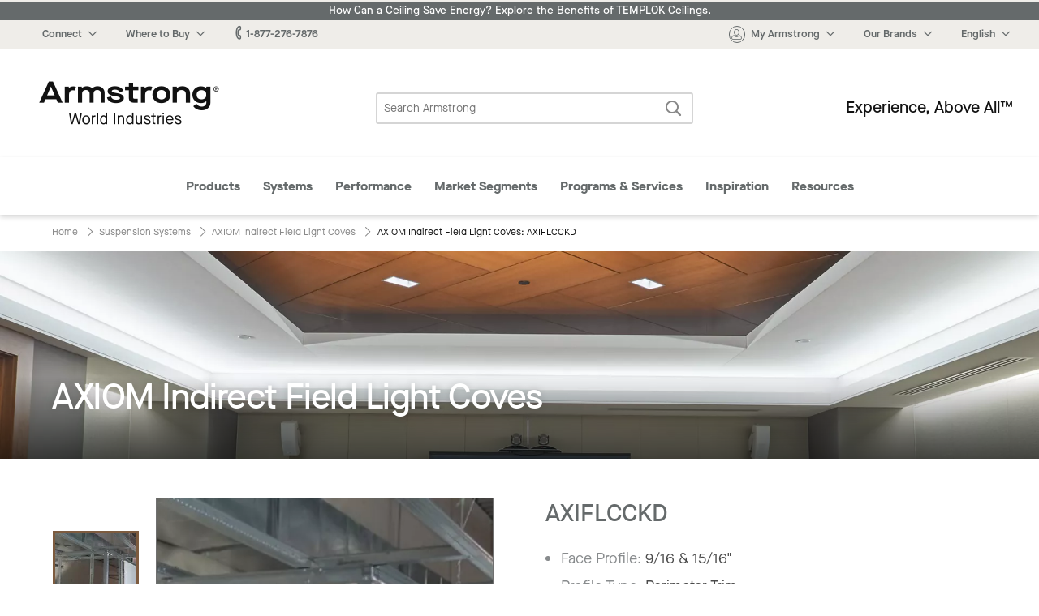

--- FILE ---
content_type: text/html; charset=UTF-8
request_url: https://www.armstrongceilings.com/commercial/en/suspension-systems/axiom-indirect-field-light-coves-trim/item/AXIFLCCKD.html
body_size: 16827
content:




    
        
<!doctype html>
<html lang="en-US">
    
<head>

    <link rel="canonical" href="https://www.armstrongceilings.com/commercial/en/suspension-systems/axiom-indirect-field-light-coves-trim/item/AXIFLCCKD.html"/>

    <meta http-equiv="content-type" content="text/html; charset=UTF-8"/>
    <meta name="viewport" content="width=device-width, initial-scale=1, viewport-fit=cover"/>

    
    <meta name="keywords" content="Indirect Field Light Cove"/>
    
    
    
    <meta name="description" content="AXIOM Indirect Field Light Coves - AXIFLCCKD is part of the AXIOM Indirect Field Light Coves line from Armstrong Ceiling Installation Systems – Commercial. Browse &amp; Download Product Specs &amp; Data."/>
    
    
    
    
    
    <title>AXIOM Indirect Field Light Coves - AXIFLCCKD | Armstrong Ceiling Solutions – Commercial</title>
    
    


    
    
    
<link rel="stylesheet" href="/etc.clientlibs/foundation/clientlibs/main.min.css" type="text/css">



    
    
    
<link rel="stylesheet" href="/etc.clientlibs/armstrongceilings/clientlibs/headlibs/css.min.css" type="text/css">
<script src="/etc.clientlibs/clientlibs/granite/jquery.min.js"></script>
<script src="/etc.clientlibs/clientlibs/granite/utils.min.js"></script>
<script src="/etc.clientlibs/clientlibs/granite/jquery/granite.min.js"></script>
<script src="/etc.clientlibs/foundation/clientlibs/jquery.min.js"></script>
<script src="/etc.clientlibs/armstrongceilings/clientlibs/headlibs/js.min.js"></script>



    
    
    
<link rel="stylesheet" href="/etc.clientlibs/armstrongceilings/clientlibs/headlibs/line-page.min.css" type="text/css">



    

    








    

    

    <link rel="icon" type="image/svg+xml" href="/etc.clientlibs/armstrongceilings/clientlibs/headlibs/resources/images/favicons/a-circlelogo-white.svg" sizes="any"/>
    
        <link rel="alternate" hreflang="es" href="https://www.armstrongceilings.com/commercial/es/suspension-systems/axiom-indirect-field-light-coves-trim/item/AXIFLCCKD.html" data-ignore-rewrite="true"/>
    
        <link rel="alternate" hreflang="pt" href="https://www.armstrongceilings.com/commercial/pt-br/suspension-systems/axiom-indirect-field-light-coves-trim/item/AXIFLCCKD.html" data-ignore-rewrite="true"/>
    
        <link rel="alternate" hreflang="fr" href="https://www.armstrongceilings.com/commercial/fr-ca/suspension-systems/axiom-indirect-field-light-coves-trim/item/AXIFLCCKD.html" data-ignore-rewrite="true"/>
    
    
    <meta name="theme-color" content="#7D5B3F"/>
    

    <meta property="og:title" content="AXIOM Indirect Field Light Cove | Armstrong Ceiling Solutions – Commercial"/>
    <meta property="og:type" content="website"/>
    <meta property="og:url" content="https://www.armstrongceilings.com/commercial/en/suspension-systems/axiom-indirect-field-light-coves-trim/item/AXIFLCCKD.html"/>
    <meta property="og:image" content="https://www.armstrongceilings.com/content/dam/armstrongceilings/commercial/north-america/images/HeroImages/axiom-indirect-field-light-coves-hero.jpg/_jcr_content/renditions/hero.800.400.jpg"/>
    <meta name="twitter:title" content="AXIOM Indirect Field Light Cove | Armstrong Ceiling Solutions – Commercial"/>
    <meta name="twitter:card" content="summary"/>
    <meta name="twitter:url" content="https://www.armstrongceilings.com/commercial/en/suspension-systems/axiom-indirect-field-light-coves-trim/item/AXIFLCCKD.html"/>
    <meta name="twitter:image" content="https://www.armstrongceilings.com/content/dam/armstrongceilings/commercial/north-america/images/HeroImages/axiom-indirect-field-light-coves-hero.jpg/_jcr_content/renditions/hero.800.400.jpg"/>
    
    
    <script>
        //polyfill
        window._satellite = {
            pageBottom : function() {},
            track : function() {},
            setVar : function() {},
            getVar : function() {}
        }
    </script>
    <script src="https://assets.adobedtm.com/8abff7c6244a/0e8c1020d4c5/launch-a3f917e63922.min.js" async></script>
</head>

    
            
        <body vocab="http://schema.org/" typeof="ItemPage">
    <header class="header cf" role="banner">
	
	
		<div>
<div class="tophat2 tophat" data-locale="en-us">
    
 	<a href="/commercial/en/performance/energy-saving-ceilings.html" class="announcement-bar" target="_blank" style="background-color:#656A6B;color:#ffffff;">
 		How Can a Ceiling Save Energy? Explore the Benefits of TEMPLOK Ceilings.</a>
    <nav class="tophat-nav">
        <div class="site-nav">
           <div id="top-hat-hamburger" class="hamburger-menu">
               <div class="burger-selector">
                   <div></div>
                   <div></div>
                   <div></div>
               </div>
           </div>
           <div class="switch-sites">
              <ul class="inline-list">
                 <li>
                    <div class="connect-links-header dropdown" data-toggle="dropdown-connect-links" aria-controls="dropdown-connect-links" data-yeti-box="dropdown-connect-links">
                       <a><span class="hide-for-small-only dropdown-arrow">Connect</span></a>
                    </div>
                    <div class="dropdown">
                       <div id="dropdown-connect-links" class="dropdown-pane" data-dropdown data-close-on-click="false" data-options="closeOnClick:false;">
                          <section class="link-list">
                             <ul>
                                
                                    
        
        <li>
            <a href="/commercial/en/contact-us-armstrong-commercial-ceilings.html" data-ignore-rewrite="true" data-modal-type="available" data-is-commercial="false" data-new-tab="false">
              Contact Us</a>
        </li>
    
                                
                                    
        
        <li>
            <a href="/commercial/en/find-a-ceiling-contractor.html" data-ignore-rewrite="true" data-modal-type="available" data-is-commercial="false" data-new-tab="false">
              Find a Contractor</a>
        </li>
    
                                
                                    
        
        <li>
            <a href="/commercial/en/find-a-ceiling-distributor.html" data-ignore-rewrite="true" data-modal-type="available" data-is-commercial="false" data-new-tab="false">
              Find a Distributor</a>
        </li>
    
                                
                                    
        
        <li>
            <a href="/commercial/en/rep-locator.html" data-ignore-rewrite="true" data-modal-type="available" data-is-commercial="false" data-new-tab="false">
              Find a Rep</a>
        </li>
    
                                
                                    
        
        <li>
            <a href="/commercial/en/contact-us-armstrong-commercial-ceilings/contact-techline.html" data-ignore-rewrite="true" data-modal-type="available" data-is-commercial="false" data-new-tab="false">
              Techline</a>
        </li>
    
                                
                                    
        
        <li>
            <a href="/commercial/en/programs-services/projectworks.html" data-ignore-rewrite="true" data-modal-type="available" data-is-commercial="false" data-new-tab="false">
              PROJECTWORKS</a>
        </li>
    
                                
                                    
        
        <li>
            <a href="/commercial/en/articles/armstrong-social-media.html" data-ignore-rewrite="true" data-modal-type="available" data-is-commercial="false" data-new-tab="false">
              Social Media</a>
        </li>
    
                                
                             </ul>
                          </section>
                       </div>
                    </div>
                 </li>
                 <li>
                    <div class="wtb-header dropdown" data-toggle="dropdown-wtb-">
                        <a href="#wtb"><span class="dropdown-arrow">Where to Buy</span></a>
                        <div id="dropdown-wtb-" class="dropdown-pane" data-dropdown data-hover="false">
                            <section class="link-list">
                              <ul>
                                
                                    <li>
        
        <li>
            <a href="https://kanopibyarmstrong.com/?utm_source=armstrongweb&utm_medium=referral&utm_campaign=no_campaign&utm_content=navigation_link04042024" target="_blank" data-ignore-rewrite="true" data-modal-type="available" data-is-commercial="false" data-new-tab="true">
              Buy Online with Kanopi</a>
        </li>
    </li>
                                
                                    <li>
        
        <li>
            <a href="/commercial/en/find-a-ceiling-distributor.html" data-ignore-rewrite="true" data-modal-type="available" data-is-commercial="false" data-new-tab="false">
              Find a Distributor</a>
        </li>
    </li>
                                
                                    <li>
        
        <li>
            <a href="https://kanopibyarmstrong.com/pages/residential-ceiling-tiles" target="_blank" data-ignore-rewrite="true" data-modal-type="available" data-is-commercial="false" data-new-tab="true">
              For the Home</a>
        </li>
    </li>
                                
                                    <li>
        
        <li>
            <a href="/commercial/en/programs-services/gsa-schedule-state-cooperative-and-purchasing-contracts-ceilings-walls.html" data-ignore-rewrite="true" data-modal-type="available" data-is-commercial="false" data-new-tab="false">
              Government &amp; State Contracts</a>
        </li>
    </li>
                                
                                    <li>
        
        <li>
            <a href="https://www.armstrongceilings.com/commercial/en/contact-us-armstrong-commercial-ceilings/contact-national-accounts.html" data-ignore-rewrite="true" data-modal-type="available" data-is-commercial="false" data-new-tab="false">
              National Account Program</a>
        </li>
    </li>
                                
                                    <li>
        
        <li>
            <a href="/commercial/en/samples.html" data-ignore-rewrite="true" data-modal-type="available" data-is-commercial="false" data-new-tab="false">
              Order Samples</a>
        </li>
    </li>
                                
                              </ul>
                            </section>
                        </div>
                    </div>
                </li>
                <li>
                    <a href="tel:1-877-276-7876"><span class="icon-phone"></span><span>1-877-276-7876</span></a>
                </li>
                  
                      <li>
                          <a href="#live-chat" data-live-chat><span class="icon-chat"></span>Chat Now</a>
                      </li>
                  
              </ul>
           </div>
        </div>
        <div class="site-controls">
            <ul class="inline-list">
                <li>
                    <div class="my-armstrong-header dropdown" data-toggle="dropdown-my-armstrong-">
                        <div>
	                        <a href="#my-armstrong">
	                            <span class="icon-avatar"><span class="cart-badge auth-show" style="display:none;">0</span></span>
	                            <span class="dropdown-arrow auth-hide">My Armstrong</span>
	                            <span class="dropdown-arrow auth-show" id="auth-label" style="display:none;">Hello,  <span id="auth-label-name"></span></span>
	                        </a>
                        </div>
                        <div id="dropdown-my-armstrong-" class="dropdown-pane" data-dropdown data-hover="false">
                            <section class="link-list">
                                <ul>
                                	<li class="auth-show" style="display:none;">
                                		<a href="/commercial/en/samples/ceiling-sample-cart.html" class="my-cart" data-cart-title="You have {quantity} items in your cart" title="You have 0 items in your cart">
                                			My Cart<span class="cart-badge">0</span></a>
                                	</li>
                                	<li class="auth-hide">
                                		<a class="login-button" data-cart-title="You have {quantity} items in your cart" title="You have 0 items in your cart">
                                			My Cart<span class="cart-badge">0</span></a>
                                	</li>
                                	<li class="auth-show" style="display:none;">
                                       <a href="/commercial/en/login-myarmstrong/my-armstrong-portal.html">
                                           <span class="non-contractor-account">My Armstrong</span>
                                           <span class="contractor-account" style="display:none;">My Armstrong Gridzilla Toolbox</span>
                                       </a>
                                    </li>
                                    <li class="gridzilla-rewards" style="display:none;">
                                       <a href="https://www.gridzillarewards.com/" target="_blank">Gridzilla Rewards</a>
                                    </li>
                                	<li class="auth-show" style="display:none;"><a class="sign-out-button" href="#">Sign Out</a></li>
                            		<li class="auth-hide"><a class="login-button">Sign In</button></a></li>
                            		<li class="auth-hide"><a href="https://www.armstrong.com/my-ceilings/register/en-us/commclgam">Register for an Account</a></li>
                                </ul>
                            </section>
                        </div>
                    </div>
                </li>
                <li>
                    <div class="brands-header dropdown" data-toggle="dropdown-brands-">
                        <a href="#brands"><span class="dropdown-arrow">Our Brands</span></a>
                        <div id="dropdown-brands-" class="dropdown-pane" data-dropdown data-hover="false">
                            <section class="link-list">
                                <ul>
                                    
                                        <li>
        
        <li>
            <a href="https://www.armstrong.com/" target="_blank" data-ignore-rewrite="true" data-modal-type="available" data-is-commercial="false" data-new-tab="true">
              Company</a>
        </li>
    </li>
                                    
                                        <li>
        
        <li>
            <a href="https://kanopibyarmstrong.com/?utm_source=armstrongweb&utm_medium=referral&utm_campaign=no_campaign&utm_content=navigation_link04042024" target="_blank" data-ignore-rewrite="true" data-modal-type="available" data-is-commercial="false" data-new-tab="true">
              Kanopi</a>
        </li>
    </li>
                                    
                                        <li>
        
        <li>
            <a href="https://kanopibyarmstrong.com/pages/residential-ceiling-tiles?utm_source=armstrongweb&utm_medium=referral&utm_campaign=res_migration" target="_blank" data-ignore-rewrite="true" data-modal-type="available" data-is-commercial="false" data-new-tab="true">
              Residential</a>
        </li>
    </li>
                                    
                                        <li>
        
        <li>
            <a href="https://www.azahner.com/" target="_blank" data-ignore-rewrite="true" data-modal-type="available" data-is-commercial="false" data-new-tab="true">
              A. Zahner Company</a>
        </li>
    </li>
                                    
                                        <li>
        
        <li>
            <a href="https://arktura.com/" target="_blank" data-ignore-rewrite="true" data-modal-type="available" data-is-commercial="false" data-new-tab="true">
              Arktura</a>
        </li>
    </li>
                                    
                                        <li>
        
        <li>
            <a href="https://bokmodern.com/" target="_blank" data-ignore-rewrite="true" data-modal-type="available" data-is-commercial="false" data-new-tab="true">
              BŌK Modern</a>
        </li>
    </li>
                                    
                                        <li>
        
        <li>
            <a href="https://geometrik.com/" target="_blank" data-ignore-rewrite="true" data-modal-type="available" data-is-commercial="false" data-new-tab="true">
              Geometrik</a>
        </li>
    </li>
                                    
                                        <li>
        
        <li>
            <a href="https://mozdesigns.com/" target="_blank" data-ignore-rewrite="true" data-modal-type="available" data-is-commercial="false" data-new-tab="true">
              MoZ Designs</a>
        </li>
    </li>
                                    
                                        <li>
        
        <li>
            <a href="https://turf.design/" target="_blank" data-ignore-rewrite="true" data-modal-type="available" data-is-commercial="false" data-new-tab="true">
              Turf Design</a>
        </li>
    </li>
                                    
                                        <li>
        
        <li>
            <a href="https://www.3-form.com/" target="_blank" data-ignore-rewrite="true" data-modal-type="available" data-is-commercial="false" data-new-tab="true">
              3form</a>
        </li>
    </li>
                                    
                                </ul>
                            </section>
                        </div>
                    </div>
                </li>
                <li>
                    <div class="site-selection-header dropdown" data-toggle="dropdown-site-selection">
                        <a href="#site-selection"><span class="dropdown-arrow">English</span></a>
                        <div id="dropdown-site-selection" class="dropdown-pane" data-dropdown data-hover="false">
                            <section class="link-list">
                                <ul>
                                    
                                        <li>
        
        <li>
            <a href="/commercial/en/suspension-systems/axiom-indirect-field-light-coves-trim.html" class="switcher-link-test" data-ignore-rewrite="true" data-modal-type="available" data-is-commercial="true" data-target-locale="en-us" data-rep-url="/content/armstrongceilings/commercial/north-america/en-us/rep-locator.html" data-new-tab="false">
              US/Canada/Caribbean – English</a>
        </li>
    </li>
                                    
                                        <li>
        
        <li>
            <a href="/commercial/fr-ca/suspension-systems/axiom-indirect-field-light-coves-trim.html" class="switcher-link-test" data-ignore-rewrite="true" data-modal-type="available" data-is-commercial="true" data-target-locale="fr-ca" data-rep-url="/content/armstrongceilings/commercial/north-america/fr-ca/rep-locator.html" data-new-tab="false">
              US/Canada – Français</a>
        </li>
    </li>
                                    
                                        <li>
        
        <li>
            <a href="/commercial/es/suspension-systems/axiom-indirect-field-light-coves-trim.html" class="switcher-link-test" data-ignore-rewrite="true" data-modal-type="available" data-is-commercial="true" data-target-locale="es-mx" data-rep-url="/content/armstrongceilings/commercial/latin-america/es-mx/rep-locator.html" data-new-tab="false">
              US/Latin America – Español</a>
        </li>
    </li>
                                    
                                        <li>
        
        <li>
            <a href="/commercial/pt-br.html" class="switcher-link-test" data-ignore-rewrite="true" data-modal-type="not-available" data-is-commercial="true" data-target-locale="pt-br" data-rep-url="/content/armstrongceilings/commercial/latin-america/pt-br/rep-locator.html" data-new-tab="false">
              Brazil – Portuguese</a>
        </li>
    </li>
                                    
                                </ul>
                            </section>
                        </div>
                    </div>
                </li>
            </ul>
            <ul class="inline-list mobile">
                <li>
                    <div class="connect-header dropdown" data-toggle="dropdown-connect-site-controls">
                        <a href="#connect"><span class="icon-phone"></span></a>
                        <div id="dropdown-connect-site-controls" class="dropdown-pane" data-dropdown data-hover="false">
                            <section class="link-list">
                              <ul>
                                <li><a href="tel:1-877-276-7876" data-contact-phone="1-877-276-7876">1-877-276-7876</a></li>
                                
                                    
        
        <li>
            <a href="/commercial/en/contact-us-armstrong-commercial-ceilings.html" data-ignore-rewrite="true" data-modal-type="available" data-is-commercial="false" data-new-tab="false">
              Contact Us</a>
        </li>
    
                                
                                    
        
        <li>
            <a href="/commercial/en/find-a-ceiling-contractor.html" data-ignore-rewrite="true" data-modal-type="available" data-is-commercial="false" data-new-tab="false">
              Find a Contractor</a>
        </li>
    
                                
                                    
        
        <li>
            <a href="/commercial/en/find-a-ceiling-distributor.html" data-ignore-rewrite="true" data-modal-type="available" data-is-commercial="false" data-new-tab="false">
              Find a Distributor</a>
        </li>
    
                                
                                    
        
        <li>
            <a href="/commercial/en/rep-locator.html" data-ignore-rewrite="true" data-modal-type="available" data-is-commercial="false" data-new-tab="false">
              Find a Rep</a>
        </li>
    
                                
                                    
        
        <li>
            <a href="/commercial/en/contact-us-armstrong-commercial-ceilings/contact-techline.html" data-ignore-rewrite="true" data-modal-type="available" data-is-commercial="false" data-new-tab="false">
              Techline</a>
        </li>
    
                                
                                    
        
        <li>
            <a href="/commercial/en/programs-services/projectworks.html" data-ignore-rewrite="true" data-modal-type="available" data-is-commercial="false" data-new-tab="false">
              PROJECTWORKS</a>
        </li>
    
                                
                                    
        
        <li>
            <a href="/commercial/en/articles/armstrong-social-media.html" data-ignore-rewrite="true" data-modal-type="available" data-is-commercial="false" data-new-tab="false">
              Social Media</a>
        </li>
    
                                
                              </ul>
                            </section>
                        </div>
                    </div>
                </li>
                <li>
                    <div class="wtb-header dropdown" data-toggle="dropdown-wtb-site-controls">
                        <a href="#wtb"><span class="icon-pin"></span></a>
                        <div id="dropdown-wtb-site-controls" class="dropdown-pane" data-dropdown data-hover="false">
                             <section class="link-list">
                                 <ul>
                                     
                                         <li>
        
        <li>
            <a href="https://kanopibyarmstrong.com/?utm_source=armstrongweb&utm_medium=referral&utm_campaign=no_campaign&utm_content=navigation_link04042024" target="_blank" data-ignore-rewrite="true" data-modal-type="available" data-is-commercial="false" data-new-tab="true">
              Buy Online with Kanopi</a>
        </li>
    </li>
                                     
                                         <li>
        
        <li>
            <a href="/commercial/en/find-a-ceiling-distributor.html" data-ignore-rewrite="true" data-modal-type="available" data-is-commercial="false" data-new-tab="false">
              Find a Distributor</a>
        </li>
    </li>
                                     
                                         <li>
        
        <li>
            <a href="https://kanopibyarmstrong.com/pages/residential-ceiling-tiles" target="_blank" data-ignore-rewrite="true" data-modal-type="available" data-is-commercial="false" data-new-tab="true">
              For the Home</a>
        </li>
    </li>
                                     
                                         <li>
        
        <li>
            <a href="/commercial/en/programs-services/gsa-schedule-state-cooperative-and-purchasing-contracts-ceilings-walls.html" data-ignore-rewrite="true" data-modal-type="available" data-is-commercial="false" data-new-tab="false">
              Government &amp; State Contracts</a>
        </li>
    </li>
                                     
                                         <li>
        
        <li>
            <a href="https://www.armstrongceilings.com/commercial/en/contact-us-armstrong-commercial-ceilings/contact-national-accounts.html" data-ignore-rewrite="true" data-modal-type="available" data-is-commercial="false" data-new-tab="false">
              National Account Program</a>
        </li>
    </li>
                                     
                                         <li>
        
        <li>
            <a href="/commercial/en/samples.html" data-ignore-rewrite="true" data-modal-type="available" data-is-commercial="false" data-new-tab="false">
              Order Samples</a>
        </li>
    </li>
                                     
                                 </ul>
                             </section>
                        </div>
                    </div>
                </li>
                <li>
                    <div class="your-account dropdown" data-toggle="dropdown-your-accountsite-controls">
                        <a href="" class="href-helper">
                            <span class="icon-avatar"><span class="cart-badge">0</span></span>
                            <div class="your-account__label">
                                <span class="label auth-hide">Register &#x2F; Sign In</span>
                                <span>My Armstrong </span>
                            </div>
                        </a>
                        <div id="dropdown-your-accountsite-controls" class="dropdown-pane" data-dropdown data-hover="false">
                            <section class="link-list">
                              <ul>
                                <li class="auth-show" style="display:none;">
                               		<a href="/commercial/en/samples/ceiling-sample-cart.html" class="my-cart" data-cart-title="You have {quantity} items in your cart" title="You have 0 items in your cart">
                               			My Cart<span class="cart-badge">0</span></a>
                               	</li>
                               	<li class="auth-hide">
                               		<a class="login-button" data-cart-title="You have {quantity} items in your cart" title="You have 0 items in your cart">
                               			My Cart<span class="cart-badge">0</span></a>
                               	</li>
                               	<li>
                                    <a class="auth-show" style="display:none;" href="/commercial/en/login-myarmstrong/my-armstrong-portal.html">
                                        <span class="non-contractor-account">My Armstrong</span>
                                        <span class="contractor-account" style="display:none;">My Armstrong Gridzilla Toolbox</span>
                                    </a>
                                </li>
                                <li class="gridzilla-rewards" style="display:none;">
                                   <a href="https://www.gridzillarewards.com/" target="_blank">Gridzilla Rewards</a>
                                </li>
                              </ul>
                            </section>
                            <hr class="auth-show" style="display:none;"/>
                            <a class="auth-show sign-out-button" href="#" style="display:none;">Sign Out</a>
                            <a class="auth-hide login-button">Sign In</button>
                            <a class="auth-hide" href="https://www.armstrong.com/my-ceilings/register/en-us/commclgam">Register for an Account</a>
                        </div>
                    </div>
                </li>
                <li>
                    <div class="site-selection-header dropdown" data-toggle="dropdown-site-selection-site-controls">
                        <a href="#site-selection"><span class="icon-globe"></span></a>
                        <div id="dropdown-site-selection-site-controls" class="dropdown-pane" data-dropdown data-hover="false">
                             <section class="link-list">
                                 <ul>
                                     
                                         <li>
        
        <li>
            <a href="/commercial/en/suspension-systems/axiom-indirect-field-light-coves-trim.html" class="switcher-link-test" data-ignore-rewrite="true" data-modal-type="available" data-is-commercial="true" data-target-locale="en-us" data-rep-url="/content/armstrongceilings/commercial/north-america/en-us/rep-locator.html" data-new-tab="false">
              US/Canada/Caribbean – English</a>
        </li>
    </li>
                                     
                                         <li>
        
        <li>
            <a href="/commercial/fr-ca/suspension-systems/axiom-indirect-field-light-coves-trim.html" class="switcher-link-test" data-ignore-rewrite="true" data-modal-type="available" data-is-commercial="true" data-target-locale="fr-ca" data-rep-url="/content/armstrongceilings/commercial/north-america/fr-ca/rep-locator.html" data-new-tab="false">
              US/Canada – Français</a>
        </li>
    </li>
                                     
                                         <li>
        
        <li>
            <a href="/commercial/es/suspension-systems/axiom-indirect-field-light-coves-trim.html" class="switcher-link-test" data-ignore-rewrite="true" data-modal-type="available" data-is-commercial="true" data-target-locale="es-mx" data-rep-url="/content/armstrongceilings/commercial/latin-america/es-mx/rep-locator.html" data-new-tab="false">
              US/Latin America – Español</a>
        </li>
    </li>
                                     
                                         <li>
        
        <li>
            <a href="/commercial/pt-br.html" class="switcher-link-test" data-ignore-rewrite="true" data-modal-type="not-available" data-is-commercial="true" data-target-locale="pt-br" data-rep-url="/content/armstrongceilings/commercial/latin-america/pt-br/rep-locator.html" data-new-tab="false">
              Brazil – Portuguese</a>
        </li>
    </li>
                                     
                                 </ul>
                             </section>
                        </div>
                    </div>
                </li>
            </ul>
        </div>
    </nav><!--end .nav-->
    
    <div class="reveal xlarge language-switch-modal" id="language-switch-modal" data-reveal>
        <div class="modal-content">
            <p id="language-switch-message"></p>
        </div>
        <button class="primary text-no-transform" id="confirm-language-switch"></button>
        <button data-close class="secondary-btn text-no-transform" id="cancel-language-switch"></button>
    </div>
</div></div>
	    <div><div class="header-main2 header-main" data-loginpath="/saml/en-us/com" data-accounturl="/commercial/en/login-myarmstrong/my-armstrong-portal.html" data-logoutpath="/commercial/en.logout.html">
    <div class="logo">
        <a href="/commercial/en.html" title="Commercial Ceilings Home">
            <span class="icon-armstrong-ceilings-and-walls-logo"></span><span class="is-vishidden">Armstrong</span>
        </a>
    </div>
    <div class="search-form">
        <form action="/commercial/en/search.html" method="GET">
            <fieldset class="inline-form search-form">
                <legend class="is-vishidden">Search Armstrong</legend>
                <label for="search-field" class="is-vishidden">Search</label>
                <input type="search" maxlength="300" placeholder="Search Armstrong" id="search-field" class="search-field" name="q" data-has-ac data-source="/commercial/en/search/_jcr_content.aclite.json"/>
                <button class="search-submit">
                    <span class="icon-search" aria-hidden="true"></span>
                    <span class="is-vishidden">Search</span>
                </button>
            </fieldset>
        </form>
    </div>
    <div class="tag-line">Experience, Above All™</div>
</div>
</div>
	    <div class="row">
	        <div class="column small-12"></div>
	    </div>
	    <div>
    <input type="checkbox" id="menu-toggle"/>
    <nav class="mega-menu2" id="mega-menu">
    	<!-- Template for nav bar -->
        
        <!-- nav bar -->
        <div>
        	<div class="menu-mega-menu__header">
	            <div class="small-10 columns mega-menu__header-title">
	                Main Menu
	            </div>
	            <div class="small-2 medium-12 columns">
	                <button class="menu-mega-menu__close text-link"><span class="icon-x"></span></button>
	            </div>
	        </div>
            <ul class="mega-menu__categories" id="menu-closed">
                <li data-mega-menu="menu-megamenu_section2" data-mega-menu-source-url="/commercial/en/header-footer-2/_jcr_content/megamenu/megaMenuPanels/megamenu_section2.html" class="mega-menu__menu-item">
                    <div class="mega-menu__caption" data-has-dropdown="true">
                        <a href="#megamenu_section2" data-link-name="megamenu" data-link-title="Products" data-link-placement="megamenu">
                        	Products
                        </a>
                        
                    </div>
                </li>
<li data-mega-menu="menu-megamenu_section2_1019960530" data-mega-menu-source-url="/commercial/en/header-footer-2/_jcr_content/megamenu/megaMenuPanels/megamenu_section2_1019960530.html" class="mega-menu__menu-item">
                    <div class="mega-menu__caption" data-has-dropdown="true">
                        <a href="#megamenu_section2_1019960530" data-link-name="megamenu" data-link-title="Systems" data-link-placement="megamenu">
                        	Systems
                        </a>
                        
                    </div>
                </li>
<li data-mega-menu="menu-megamenu_section2_1593248281" data-mega-menu-source-url="/commercial/en/header-footer-2/_jcr_content/megamenu/megaMenuPanels/megamenu_section2_1593248281.html" class="mega-menu__menu-item">
                    <div class="mega-menu__caption" data-has-dropdown="true">
                        <a href="#megamenu_section2_1593248281" data-link-name="megamenu" data-link-title="Performance" data-link-placement="megamenu">
                        	Performance
                        </a>
                        
                    </div>
                </li>
<li data-mega-menu="menu-megamenu_section2_853350667" data-mega-menu-source-url="/commercial/en/header-footer-2/_jcr_content/megamenu/megaMenuPanels/megamenu_section2_853350667.html" class="mega-menu__menu-item">
                    <div class="mega-menu__caption" data-has-dropdown="true">
                        <a href="#megamenu_section2_853350667" data-link-name="megamenu" data-link-title="Market Segments" data-link-placement="megamenu">
                        	Market Segments
                        </a>
                        
                    </div>
                </li>
<li data-mega-menu="menu-megamenu_section2_1819014832" data-mega-menu-source-url="/commercial/en/header-footer-2/_jcr_content/megamenu/megaMenuPanels/megamenu_section2_1819014832.html" class="mega-menu__menu-item">
                    <div class="mega-menu__caption" data-has-dropdown="true">
                        <a href="#megamenu_section2_1819014832" data-link-name="megamenu" data-link-title="Programs Services" data-link-placement="megamenu">
                        	Programs &amp; Services
                        </a>
                        
                    </div>
                </li>
<li data-mega-menu="menu-megamenu_section2_951142497" data-mega-menu-source-url="/commercial/en/header-footer-2/_jcr_content/megamenu/megaMenuPanels/megamenu_section2_951142497.html" class="mega-menu__menu-item">
                    <div class="mega-menu__caption" data-has-dropdown="true">
                        <a href="#megamenu_section2_951142497" data-link-name="megamenu" data-link-title="Inspiration" data-link-placement="megamenu">
                        	Inspiration
                        </a>
                        
                    </div>
                </li>
<li data-mega-menu="menu-megamenu_section2_1927949909" data-mega-menu-source-url="/commercial/en/header-footer-2/_jcr_content/megamenu/megaMenuPanels/megamenu_section2_1927949909.html" class="mega-menu__menu-item">
                    <div class="mega-menu__caption" data-has-dropdown="true">
                        <a href="#megamenu_section2_1927949909" data-link-name="megamenu" data-link-title="Resources" data-link-placement="megamenu">
                        	Resources
                        </a>
                        
                    </div>
                </li>

                <li class="mega-menu__menu-item"><label for="menu-toggle"><span class="icon-x"></span> </label></li>
                <li class="mega-menu__menu-item"><label for="menu-toggle"><span class="icon-chevron-sm-down"></span> More</label></li>
            </ul>
        </div>
        <ul class="mega-menu__panels">
        	<!-- panels/section components -->
        	
        	<!-- nav panel for middle state -->
            <li class="mega-menu__dropdown" id="menu-more-categories">
                <div class="mega-menu__panel">
                    <div class="mega-menu__header">
	                    <div class="small-10 columns mega-menu__header-title">
	                        More Categories
	                    </div>
	                    <div class="small-2 medium-12 columns">
	                        <button class="mega-menu__close text-link"><span class="icon-x"></span><span class="mega-menu__close-label"></span></button>
	                    </div>
                    </div>
                    <div class="mega-menu__content">
                        <div class="small-12 columns">
                            
        	<div class="menu-mega-menu__header">
	            <div class="small-10 columns mega-menu__header-title">
	                Main Menu
	            </div>
	            <div class="small-2 medium-12 columns">
	                <button class="menu-mega-menu__close text-link"><span class="icon-x"></span></button>
	            </div>
	        </div>
            <ul class="mega-menu__categories" id="menu-closed">
                <li data-mega-menu="menu-megamenu_section2" data-mega-menu-source-url="/commercial/en/header-footer-2/_jcr_content/megamenu/megaMenuPanels/megamenu_section2.html" class="mega-menu__menu-item">
                    <div class="mega-menu__caption" data-has-dropdown="true">
                        <a href="#megamenu_section2" data-link-name="megamenu" data-link-title="Products" data-link-placement="megamenu">
                        	Products
                        </a>
                        
                    </div>
                </li>
<li data-mega-menu="menu-megamenu_section2_1019960530" data-mega-menu-source-url="/commercial/en/header-footer-2/_jcr_content/megamenu/megaMenuPanels/megamenu_section2_1019960530.html" class="mega-menu__menu-item">
                    <div class="mega-menu__caption" data-has-dropdown="true">
                        <a href="#megamenu_section2_1019960530" data-link-name="megamenu" data-link-title="Systems" data-link-placement="megamenu">
                        	Systems
                        </a>
                        
                    </div>
                </li>
<li data-mega-menu="menu-megamenu_section2_1593248281" data-mega-menu-source-url="/commercial/en/header-footer-2/_jcr_content/megamenu/megaMenuPanels/megamenu_section2_1593248281.html" class="mega-menu__menu-item">
                    <div class="mega-menu__caption" data-has-dropdown="true">
                        <a href="#megamenu_section2_1593248281" data-link-name="megamenu" data-link-title="Performance" data-link-placement="megamenu">
                        	Performance
                        </a>
                        
                    </div>
                </li>
<li data-mega-menu="menu-megamenu_section2_853350667" data-mega-menu-source-url="/commercial/en/header-footer-2/_jcr_content/megamenu/megaMenuPanels/megamenu_section2_853350667.html" class="mega-menu__menu-item">
                    <div class="mega-menu__caption" data-has-dropdown="true">
                        <a href="#megamenu_section2_853350667" data-link-name="megamenu" data-link-title="Market Segments" data-link-placement="megamenu">
                        	Market Segments
                        </a>
                        
                    </div>
                </li>
<li data-mega-menu="menu-megamenu_section2_1819014832" data-mega-menu-source-url="/commercial/en/header-footer-2/_jcr_content/megamenu/megaMenuPanels/megamenu_section2_1819014832.html" class="mega-menu__menu-item">
                    <div class="mega-menu__caption" data-has-dropdown="true">
                        <a href="#megamenu_section2_1819014832" data-link-name="megamenu" data-link-title="Programs Services" data-link-placement="megamenu">
                        	Programs &amp; Services
                        </a>
                        
                    </div>
                </li>
<li data-mega-menu="menu-megamenu_section2_951142497" data-mega-menu-source-url="/commercial/en/header-footer-2/_jcr_content/megamenu/megaMenuPanels/megamenu_section2_951142497.html" class="mega-menu__menu-item">
                    <div class="mega-menu__caption" data-has-dropdown="true">
                        <a href="#megamenu_section2_951142497" data-link-name="megamenu" data-link-title="Inspiration" data-link-placement="megamenu">
                        	Inspiration
                        </a>
                        
                    </div>
                </li>
<li data-mega-menu="menu-megamenu_section2_1927949909" data-mega-menu-source-url="/commercial/en/header-footer-2/_jcr_content/megamenu/megaMenuPanels/megamenu_section2_1927949909.html" class="mega-menu__menu-item">
                    <div class="mega-menu__caption" data-has-dropdown="true">
                        <a href="#megamenu_section2_1927949909" data-link-name="megamenu" data-link-title="Resources" data-link-placement="megamenu">
                        	Resources
                        </a>
                        
                    </div>
                </li>

                
                
            </ul>
        
                        </div>
                    </div>
                </div>
            </li>
        </ul>
    </nav>
    
</div>
	
</header>
    <div id="cartStickyStart"></div>
    <div class="page " id="page">
        <div role="main">
            
<div class="logo show-for-print">
    <a title="Commercial Ceilings Home">
        <span class="icon-armstrong-logo"></span><span class="is-vishidden"></span>
    </a>
</div>
<header class="page-title no-rule  hide-for-small-only">

    <div class="header-section">
        <nav aria-label="You are here:" role="navigation">
            <ul class="breadcrumbs">
                
                    
                        <li>
                            <a href="/commercial/en.html" property="item" typeof="WebPage" data-link-name="breadcrumb" data-link-title="Home">
                               <span class="breadcrumbs__title" property="name">Home</span>
                            </a>
                        </li>
                    
                        <li>
                            <a href="/commercial/en/suspension-systems.html" property="item" typeof="WebPage" data-link-name="breadcrumb" data-link-title="Suspension Systems">
                               <span class="breadcrumbs__title" property="name">Suspension Systems</span>
                            </a>
                        </li>
                    
                        <li>
                            <a href="/commercial/en/suspension-systems/axiom-indirect-field-light-coves-trim.html" property="item" typeof="CollectionPage" data-link-name="breadcrumb" data-link-title="AXIOM Indirect Field Light Coves">
                               <span class="breadcrumbs__title" property="name">AXIOM Indirect Field Light Coves</span>
                            </a>
                        </li>
                    
                    <li>
                        <span property="item" class="breadcrumbs__title">
                            AXIOM Indirect Field Light Coves: AXIFLCCKD
                        </span>
                    </li>
                
            </ul>
            
            
                <script type="application/ld+json">
                    {"@context": "https://schema.org","@type": "BreadcrumbList","itemListElement": [{"@type": "ListItem", "position": 1,"name": "Home","item": "https://www.armstrongceilings.com/commercial/en.html"},{"@type": "ListItem", "position": 2,"name": "Suspension Systems","item": "https://www.armstrongceilings.com/commercial/en/suspension-systems.html"},{"@type": "ListItem", "position": 3,"name": "AXIOM Indirect Field Light Coves","item": "https://www.armstrongceilings.com/commercial/en/suspension-systems/axiom-indirect-field-light-coves-trim.html"},{"@type": "ListItem", "position": 4,"name": "AXIOM Indirect Field Light Coves: AXIFLCCKD"}]}
                </script>
            
        </nav>
        

        
            <div class="small-12   columns">
                
                
                
                
                
            </div>
            
        
        
    </div>
</header>

<div class="product-item">
    
        <div class="hero-container shortened hide-for-print" data-link-placement="hero">
     <div class="image" title="AXIOM Indirect Field Light Coves">
     	<div class="hero-image" style="background-image:url('//s7-images.armstrongceilings.com/is/image/Armstrong/C_RS_Alt_CuChry_AWI_A?fit=hfit&hei=600&wid=1920');" alt="AXIOM Indirect Field Light Coves"></div>
     	<div class="hero-gradient-overlay"></div>
     </div>
     <div class="hero__content" title="AXIOM Indirect Field Light Coves">
        <div class="row column">
            <div class="column hero-overlay">
                <header>
                    <h1 class="hero-headline">AXIOM Indirect Field Light Coves</h1>
                    
                </header>
            </div>
        </div>
    </div>
</div>

             
        <section class="section extra-padding-top">
            <div class="row">
                <div class="small-12 print-12 columns show-for-print">
                    <h3>AXIOM Indirect Field Light Coves</h3>
                </div>
                <div class="small-12 medium-6 print-6 columns">
                   
                    
	<div class="item-image-previewer" data-has-3d-model="false" data-link-placement="item-image-previewer">
	    
	    <script>
	        (function(armceilaem, $, window, document, undefined) {
	            armceilaem.itemImagePreviewer = {
	                translations: {
	                    "color": "Color",
	                    "item_size": "Item Size"
	                },
	                products: [{"itemId":167931,"colorId":1,"backColorId":0,"materialId":"BPAXIFLCCKD","images":[]}],
	                scene7Url: "//s7-images.armstrongceilings.com/is/image/Armstrong/"
	            }
	        })(window.armceilaem = window.armceilaem || {}, jQuery, window, document);
	    </script>
	
	     <div class="short-code hide-for-print show-for-small-only">
	        <h3>
	            
	        </h3>
	     </div>
	     
	     <ul class="images hide-for-print">
	         <li class="3d-model hide">
	            <a href="" class="href-helper" data-image-type="3d-model">
	                <img src="/etc.clientlibs/armstrongceilings/clientlibs/headlibs/resources/images/360_icon.svg"/>
	            </a>
	         </li>
	         <li class="3d-render hide">
	            <a href="" class="href-helper" data-fast="none" data-image-previewer="figure.main-image" data-options='{&quot;targetImage&quot;:&quot;img.preview&quot;}' data-image-previewer-crop="true" data-image-type="static3d">
	                <img/>
	            </a>
	         </li>
	         
	             <li>
	                 <a href="" class="active" data-url="//s7-images.armstrongceilings.com/is/image/Armstrong/axiom-indirect-field-light-coves-swatch" data-modal-url="//s7-images.armstrongceilings.com/is/image/Armstrong/axiom-indirect-field-light-coves-swatch?wid=500&hei=500" data-image-previewer="figure.main-image" data-options='{&quot;targetImage&quot;:&quot;img.preview&quot;}' data-image-previewer-crop="true" data-fast="none" data-image-type="swatch" data-sustain="false" data-crop="true" title="AXIOM Indirect Field Light Coves">
	                     <img src="//s7-images.armstrongceilings.com/is/image/Armstrong/axiom-indirect-field-light-coves-swatch?wid=100&hei=100&fit=crop" alt="AXIOM Indirect Field Light Coves" loading="lazy"/>
	                     
	                 </a>
	             </li>
	         
	             <li>
	                 <a href="" data-url="//s7-images.armstrongceilings.com/is/image/Armstrong/AXIFLCCKD" data-modal-url="//s7-images.armstrongceilings.com/is/image/Armstrong/AXIFLCCKD?wid=500&hei=500" data-image-previewer="figure.main-image" data-options='{&quot;targetImage&quot;:&quot;img.preview&quot;}' data-image-previewer-crop="true" data-fast="none" data-image-type="isometric" data-sustain="false" data-crop="true" title="AXIFLCCKD isometric drawing">
	                     <img src="//s7-images.armstrongceilings.com/is/image/Armstrong/AXIFLCCKD?wid=100&hei=100&fit=crop" alt="AXIFLCCKD isometric drawing" loading="lazy"/>
	                     
	                 </a>
	             </li>
	         
	             <li>
	                 <a href="" data-url="//s7-images.armstrongceilings.com/is/image/Armstrong/C_RS_Alt_CuChry_AWI_A" data-modal-url="//s7-images.armstrongceilings.com/is/image/Armstrong/C_RS_Alt_CuChry_AWI_A?wid=500&hei=500" data-image-previewer="figure.main-image" data-options='{&quot;targetImage&quot;:&quot;img.preview&quot;}' data-image-previewer-crop="true" data-fast="none" data-image-type="roomscene" data-sustain="false" data-crop="true" title="AXIOM Indirect Field Light Coves">
	                     <img src="//s7-images.armstrongceilings.com/is/image/Armstrong/C_RS_Alt_CuChry_AWI_A?wid=100&hei=100&fit=crop" alt="AXIOM Indirect Field Light Coves" loading="lazy"/>
	                     
	                 </a>
	             </li>
	         
	     </ul>
	     
	     <div>
	         <figure class="main-image no-caption" data-image-previewer-width="500" data-image-previewer-height="500" data-has-back-colors="false">
	                 <div>
	                     <babylon id="3d-viewer" templates.main.params.fill-screen="true" skybox="false" ground="false" class="invisible hide-for-print">
	                     </babylon>
	                     
	                     <img onload="this.setAttribute('data-initialized', true)" data-force-responsive="true" data-default-image-src="//s7-images.armstrongceilings.com/is/image/Armstrong/axiom-indirect-field-light-coves-swatch" alt="AXIOM Indirect Field Light Coves" class="preview no-margin-bottom" data-interchange="[//s7-images.armstrongceilings.com/is/image/Armstrong/axiom-indirect-field-light-coves-swatch?wid=418&hei=418&fit=crop, small], [//s7-images.armstrongceilings.com/is/image/Armstrong/axiom-indirect-field-light-coves-swatch?wid=460&hei=460&fit=crop, medium], [//s7-images.armstrongceilings.com/is/image/Armstrong/axiom-indirect-field-light-coves-swatch?wid=500&hei=500&fit=crop, large]"/>
	                     
	                     <div class="reveal" id="image-enlarge-modal" data-reveal>
	                         <div class="modal-content">
	                             <img src="//s7-images.armstrongceilings.com/is/image/Armstrong/axiom-indirect-field-light-coves-swatch?wid=500&hei=500" class="modal-image" loading="lazy"/>
	                         </div>
	                         <button class="close-button" data-close aria-label="Close reveal" type="button">
	                         <span aria-hidden="true" class="icon-x"></span>
	                         </button>
	                     </div>
	                     <img class="icon-360 hide" src="/etc.clientlibs/armstrongceilings/clientlibs/headlibs/resources/images/360_icon.svg"/>
	                     <a class="preview-enlarge-modal"><span class="icon-enlarge hide-for-print"></span></a>
	                 </div>
	                 <div class="caption-container">
	                    
	                 </div>
	         </figure>
	     </div>
	</div>

	               
                    
     <div class="item-image-previewer-colors">
         <div class="colors-container  hide-for-print" data-group-by-type="false">
             <div class="color-caption">
                <div class="generic">
                   Color
                </div>
                <div class="selected-color hide">
                   Color: 
                   <span></span></div>
             </div>
             <div class="disclaimer">Color shown may vary from actual product.</div>
             
             
             
                   <div>
                       <ul class="colors">
                           <li>
                                 
                                 <a href="" data-color="White" data-color-abbr="WH" data-color-id="1" data-url="//s7-images.armstrongceilings.com/is/image/Armstrong/abp_col_WH" data-modal-url="//s7-images.armstrongceilings.com/is/image/Armstrong/abp_col_WH?wid=500&hei=500" data-fast="none" data-sustain="true" data-image-previewer="figure.main-image" data-options='{&quot;targetImage&quot;:&quot;img.preview&quot;}' data-is-custom="false" data-material-id="BPAXIFLCCKD" data-crop="true" title="White">
                                     <img src="//s7-images.armstrongceilings.com/is/image/Armstrong/abp_col_WH?wid=50&hei=50&fit=crop" alt="White" loading="lazy"/>
                                 </a>
                          </li>
                       </ul>
                   </div>
             
         </div>
     </div>

                </div>
                <div class="small-12 medium-6 print-6 columns">
                    <div class="item-overview" data-link-placement="item-overview">
     
    <div class="short-code hide-for-small-only">
        <h3>
	        AXIFLCCKD
	    </h3>
    </div>
    
    
     
    <div class="attributes">
        <ul>
            
            
            
            
            
            
            
            
            
            
            
            
            
            
            <li>Face Profile: <span>9/16 &amp; 15/16&#34;</span></li>
            <li>Profile Type: <span>Perimeter Trim</span></li>
            <li>Component Type: <span>Trim</span></li>
            <li>Description: <span>Knife Edge Drywall - ceiling to ceiling</span></li>
            
            
        </ul>
        <div class="padding-top hide-for-print">
            <a href="#product-details">See All Product Details <span class="icon-chevron-sm-down"></span></a>
        </div>
        <div class="padding-top hide-for-print">
            
            <div class="padding-top">
                <a class="btn full download-configuration" data-short-code="AXIFLCCKD" data-line-id="32518" data-line-name="AXIOM Indirect Field Light Coves">
                    Download Configuration
                </a>
            </div>
            
        </div>
    </div>
    
	    <hr class="hide-for-print"/>
	    <div class="cad-revit hide-for-print">
	        
	        
	        
	        
	           <a href="/content/dam/armstrongceilings/commercial/north-america/specsandfinish/axiom-indirect-field-light-coves-specification.pdf" class="download-link">
	               Specification
               </a>
               
               
	        
	        
	        
            
            <div class="reveal" id="specificationModal" data-reveal>
                <div class="modal-content">
                    <h4 class="margin-left">Specification</h4>
                    <ul class="half-padding-top">
                        <li>
	                        <a href="/content/dam/armstrongceilings/commercial/north-america/specsandfinish/axiom-indirect-field-light-coves-specification.pdf" class="download-link">
	                            Specification - AXIOM Indirect Field Light Coves
	                        </a>
                        </li>
                    </ul>
                </div>
                <button class="close-button" data-close aria-label="Close reveal" type="button">
                    <span aria-hidden="true" class="icon-x"></span>
                </button>
            </div>
	    </div>
    
    
    
</div>
                </div>
            </div>
                
            
        </section>
         
        <section class="section gray hide-for-print" data-link-placement="item-buying-options">
    <div class="column row">
        <div class="small-12 columnns">
            <div class="item-buying-options centered">
                <div>Buying Options</div>
                <div>
                    <a href="/commercial/en/find-a-ceiling-distributor.html" target="_blank"></a>
                    <span class="icon-pin"></span>
                    <div class="margin-top margin-bottom">Find a Distributor</div>
                    <div>Need help? Find a distributor for all your project needs.</div>
                </div>
                
            </div>
        </div>
    </div>
</section>
         
        <section id="product-details" class="divider section no-border extra-padding-top">
    <div class="column row">
        <hr/>
        <h3 class="text-center">Product Details</h3>
    </div>
</section>
<section class="item-key-attributes section no-border" data-link-placement="item-performance">
         <div class="rows">
            <div class="key-attributes">
	            
	            <div class="sustain">
	                <img src="/etc.clientlibs/armstrongceilings/clientlibs/headlibs/resources/images/sustain.svg"/>
	                <div>SUSTAIN Ceiling</div>
	            </div>
                <div class="fast" data-current-fast="none">
		            <div class="fast1">
		                <img src="/content/dam/armstrongceilings/commercial/north-america/logos/Fast1-Icon_295_820.png"/>
		                <div>FAST1</div>
		            </div>
	                <div class="fast3">
	                    <img src="/content/dam/armstrongceilings/commercial/north-america/logos/Fast3-Icon_295_820.png"/>
	                    <div>FAST3</div>
	                </div>
	                <div class="fast4">
	                    <img src="/content/dam/armstrongceilings/commercial/north-america/logos/Fast4-Icon_295_820.png"/>
	                    <div>FAST4</div>
	                </div>
                </div>
	            
	            
	            
	            
	            
	            
	            
	        </div>
         </div>
</section>
<section class="item-performance section no-border extra-padding-bottom" data-link-placement="item-performance">
    <div class="column row">
        <div class="small-12 medium-6 print-6 columns">
            <table class="specs-table">
                <tbody>
                    
                    
                    
                        <tr class="item-detail-header-container">
                            <th class="item-detail-header">
    <div>
        <span class="item-detail-title">
            
            Disinfectability
            
            
        </span>
        
        
        
    </div>
</th>
                            <td>&nbsp;</td>
                        </tr>
                        
	                         <tr>
	                             <th>
    <div>
        <span class="item-detail-title">
            
            Fog
            
            
        </span>
        
        
        <div class="attr-tooltip">
            <span class="tooltip-icon icon-question-mark"></span>
            <div class="bottom">
                
                <p>May be fogged following CDC recommendations using EPA-approved disinfectant ​cleaners per Armstrong Cleaning &amp; Disinfecting Guidelines​</p>

                
                <i></i>
            </div>
        </div>
    </div>
</th>
	                             <td>&nbsp;</td>
	                         </tr>
	                         <tr>
	                             <th>
    <div>
        <span class="item-detail-title">
            
            Spray
            
            
        </span>
        
        
        <div class="attr-tooltip">
            <span class="tooltip-icon icon-question-mark"></span>
            <div class="bottom">
                
                <p>May be sprayed following CDC recommendations using EPA disinfectant​ cleaners per Armstrong Cleaning &amp; Disinfecting Guidelines​</p>

                
                <i></i>
            </div>
        </div>
    </div>
</th>
	                             <td>&nbsp;</td>
	                         </tr>
	                         <tr>
	                             <th>
    <div>
        <span class="item-detail-title">
            
            Wipe
            
            
        </span>
        
        
        <div class="attr-tooltip">
            <span class="tooltip-icon icon-question-mark"></span>
            <div class="bottom">
                
                <p>May be wiped following CDC recommendations using EPA disinfectant​ cleaners per Armstrong Cleaning &amp; Disinfecting Guidelines</p>

                
                <i></i>
            </div>
        </div>
    </div>
</th>
	                             <td>&nbsp;</td>
	                         </tr>
                        
                    
					
                    
                    
                    
                    
                    
                    
    
    
    
    
    
    
    

                </tbody>
            </table>
            
        </div>
        <div class="small-12 medium-6 print-6 columns">
            <table class="specs-table">
                <tbody>
                	
                		
	                    
    
    
    <tr class="item-detail-header-container">
        
        <th class="item-detail-header">
    <div>
        <span class="item-detail-title">
            
            Material
            
            
        </span>
        
        
        
    </div>
</th>
        <td>Aluminum</td>
    </tr>
    
    
    
    

                	
                		
	                    
    
    
    <tr class="item-detail-header-container">
        
        <th class="item-detail-header">
    <div>
        <span class="item-detail-title">
            
            Feet (Ft / Piece)
            
            
        </span>
        
        
        
    </div>
</th>
        <td>10</td>
    </tr>
    
    
    
    

                	
                		
	                    
    
    
    <tr class="item-detail-header-container">
        
        <th class="item-detail-header">
    <div>
        <span class="item-detail-title">
            
            Pieces / Carton
            
            
        </span>
        
        
        
    </div>
</th>
        <td>1</td>
    </tr>
    
    
    
    

                	
                    
	                
	                	
    
    
    <tr class="item-detail-header-container">
        
        <th class="item-detail-header">
    <div>
        <span class="item-detail-title">
            
            Length
            
            
        </span>
        
        
        
    </div>
</th>
        <td>120&#34;</td>
    </tr>
    
    
    
    

	                
	                	
    
    
    <tr class="item-detail-header-container">
        
        <th class="item-detail-header">
    <div>
        <span class="item-detail-title">
            
            Face Profile
            
            
        </span>
        
        
        
    </div>
</th>
        <td>9/16 &amp; 15/16&#34;</td>
    </tr>
    
    
    
    

	                
	                	
    
    
    <tr class="item-detail-header-container">
        
        <th class="item-detail-header">
    <div>
        <span class="item-detail-title">
            
            Height
            
            
        </span>
        
        
        
    </div>
</th>
        <td>6-3/8&#34;</td>
    </tr>
    
    
    
    

	                
	                	
    
    
    <tr class="item-detail-header-container">
        
        <th class="item-detail-header">
    <div>
        <span class="item-detail-title">
            
            Profile Type
            
            
        </span>
        
        
        
    </div>
</th>
        <td>Perimeter Trim</td>
    </tr>
    
    
    
    

	                
	                	
    
    
    <tr class="item-detail-header-container">
        
        <th class="item-detail-header">
    <div>
        <span class="item-detail-title">
            
            Component Type
            
            
        </span>
        
        
        
    </div>
</th>
        <td>Trim</td>
    </tr>
    
    
    
    

	                
                    
                </tbody>
            </table>
            
        </div>
    </div>
</section>
             
        

                 
        

<script>
    (function(armceilaem, $, window, document, undefined) {
    	armceilaem.relatedAccessories = {
            accessories: [],
            totalRelatedAccessories: 6
        };
    })(window.armceilaem = window.armceilaem || {}, jQuery, window, document);
</script>

<script id="template-related-accessories" type="text/ractive">
    {% #realtedAccessories:i %}
        <article class="column grid-list-item" data-bbbh-item-index="accessory-{% i %}">
            <div>
                <a href="{% shortCode %}.html"
                   title="{% shortCode %} - {% name %}" data-bbbh-item-link>
                    {% #if images %}
                        <img alt="{% shortCode %}"
                            data-interchange="[{% images[0].src %}?wid=585&hei=585&fit=fit, small], 
                            [{% images[0].src %}?wid=300&hei=300&fit=fit, medium], 
                            [{% images[0].src %}?wid=370&hei=370&fit=fit, large] "/>
                    {% else %}
                        <div class="image-placeholder">
                            <div>Image not available</div>
                        </div>
                    {% /if %}
                 </a>
                 <div class="description" data-equalizer-watch decorator="notifyEqualizer">
                    <div class="info">
                        <a href="{% shortCode %}.html"
                           title="{% shortCode %} - {% name %}" data-bbbh-item-link>{% shortCode %}</a>
                        {% #if colorCount > 1 %}
                            <a href="{% shortCode %}.html" class="more-colors"
                               title="{% shortCode %} - {% name %}" data-bbbh-item-link>+ More colors available</a>
                        {% /if %}
                    </div>
                    <span>{% name %}</span>
                    {% #if description %}<p>{% description %}</p>{% /if %}
                </div>
                {% #if piecesPerCarton || length || width || height || componentTypeName %}
                    <div class="stats">
                        <div>
                            {% #if componentTypeName %}
                                <div>
                                    <div>Component Type</div>
                                    <div class="allow-wrap">{% componentTypeName %}</div>
                                </div>
                            {% /if %}
                            {% #if piecesPerCarton %}
                                <div>
                                    <div>Pieces Per Carton</div>
                                    <div>{% piecesPerCarton %}</div>
                                </div>
                            {% /if %}
                            {% #if length %}
                                <div>
                                    <div>Length</div>
                                    <div>{% length %}</div>
                                </div>
                            {% /if %}
                            {% #if width %}
                                <div>
                                    <div>Width</div>
                                    <div>{% width %}</div>
                                </div>
                            {% /if %}
                            {% #if height %}
                                <div>
                                    <div>Height</div>
                                    <div>{% height %}</div>
                                </div>
                            {% /if %}
                        </div>
                    </div>
                {% /if %}
            </div>
        </article>
    {% /results %}
</script>



                     
        <section class="sustainability-profile divider section no-border" data-sustainability-profile data-link-placement="sustainability-profile">
    
    <div class="row">
        <div class="small-12 columns ">
            <div class="sustainability-profile-table ">
                <div class="sustainability-profile-table-header">
                    Sustainability Profile
                </div>
                <div class="sustainability-profile-table-content">
	                <div class="sp-left"> 
	                    
	                    <div class="green-genie hide-for-print">
	                        <div>
		                        <a href="https://armstrongceilings.ecomedes.com/" target="_blank" class="hide-for-print">
		                            <img src="/content/dam/armstrongceilings/commercial/north-america/logos/ecomedes-secondary-grayscale.svg"/>
		                        </a>
	                        </div>
                            <div>
                                Sustainable Product Search Tool
                            </div>
	                        <div class="hide-for-print">
	                            <a href="https://armstrongceilings.ecomedes.com/" target="_blank">Get Started</a>
	                        </div>
	                    </div>
                        
                        <div class="recycling-program">
                            <div class="image-container">
                                <a href="/commercial/en/performance/sustainable-building-design/metal-ceiling-materials-recycling.html" class="hide-for-print">
                                    <img src="/content/dam/armstrongceilings/commercial/north-america/logos/env-profile-recycle-program.svg"/>
                                </a>
                            </div>
                            <div>
                                Find a recycling center near you with Earth911
                            </div>
                            <div class="hide-for-print">
                                <a href="/commercial/en/performance/sustainable-building-design/metal-ceiling-materials-recycling.html">Learn More</a>
                            </div>
                        </div>
	                </div>
	                <div class="sp-middle ">
	                    <div>
	                        LEED v5
	                    </div>
	                    <div>
	                        <ul class="accordion" data-accordion data-allow-all-closed="true" data-multi-expand="true" data-slide-speed="200" role="tablist">
		                        <li class="accordion-item">
		                            <a href="" role="tab" class="accordion-title icon-plus-minus href-helper" id="tab_1-heading" aria-controls="1">
		                                Common Materials Framework
		                            </a>
		                            <div id="tab_1" class="accordion-content" role="tabpanel" data-tab-content aria-labelledby="tab_1-heading">
	                                    <div>
	                                        <div>Climate Health</div>
	                                        <div><p>EPD</p></div>
                                            
	                                    </div>
	                                    <div>
	                                        <div>Human Health</div>
	                                        <div>
	                                           
		                                           <div><p>Declare Label</p></div>
	                                               
	                                               
	                                               <div><p>HPD</p></div>
	                                               
	                                               
	                                               <div><p>3rd Party CDPH</p></div>
	                                               
                                               
                                               
	                                        </div>
	                                    </div>
	                                    <div>
	                                        <div>Ecosystem Health</div>
                                            <div><p>EPD</p></div>
                                            
	                                    </div>
	                                    <div>
	                                        <div>Circular Economy</div>
	                                        <div>
	                                           
		                                            <div class="circular-economy-check">
                                                        
    <span class="icon-check-v2"><span class="path1"></span><span class="path2"></span></span>
    
    

                                                    </div>
	                                            
	                                            
                                            </div>
                                            
	                                    </div>
	                                </div>
		                        </li>
		                     </ul>
		                     <ul class="accordion" data-accordion data-allow-all-closed="true" data-multi-expand="true" data-slide-speed="200" role="tablist">
	                            <li class="accordion-item">
	                                <a href="" role="tab" class="accordion-title icon-plus-minus href-helper" id="tab_2-heading" aria-controls="2">
	                                    Occupant Experience
	                                </a>
	                                <div id="tab_2" class="accordion-content" role="tabpanel" data-tab-content aria-labelledby="tab_2-heading">
	                                    <div>
	                                        <div>Acoustics</div>
	                                        <div>
	                                            
    
    
    <span class="icon-x-v2 unchecked"><span class="path1"></span><span class="path2"></span><span class="path3"></span></span>

	                                        </div>
	                                    </div>
	                                </div>
	                            </li>
	                            <li class="accordion-item">
	                                <a href="" role="tab" class="accordion-title icon-plus-minus href-helper" id="tab_3-heading" aria-controls="3">
	                                    Energy and Atmosphere
	                                </a>
	                                <div id="tab_3" class="accordion-content" role="tabpanel" data-tab-content aria-labelledby="tab_3-heading">
	                                    <div>
	                                        <div>Reduced Peak Thermal Loads</div>
	                                        <div>
	                                            
    
    
    <span class="icon-x-v2 unchecked"><span class="path1"></span><span class="path2"></span><span class="path3"></span></span>

	                                        </div>
	                                    </div>
	                                    <div>
	                                        <div>Energy Efficiency</div>
	                                        <div>
	                                            
    
    
    <span class="icon-x-v2 unchecked"><span class="path1"></span><span class="path2"></span><span class="path3"></span></span>

	                                        </div>
	                                    </div>
	                                </div>
	                            </li>
	                        </ul>
                        </div>
	                </div>
	                <div class="sp-right hide-for-print">
	                    <div class="sustain">
	                        <img src="/content/dam/armstrongceilings/commercial/north-america/logos/env-profile-sustain.svg"/>
	                        <div class="hide-for-print">
	                            High Performance Sustainable Ceiling Systems <br/>
	                            <a href="/commercial/en/performance/sustainable-building-design/sustain-ceiling-systems.html">Learn More</a>
	                        </div>
	                    </div>
	                    <div class="declare margin-top">
	                        <img src="/content/dam/armstrongceilings/commercial/north-america/logos/env-profile-declare.svg"/>
	                        <div class="hide-for-print">
	                            Living Building Challenge Compliant <br/>
	                            <a href="/commercial/en/performance/sustainable-building-design/declare-labels-commercial-ceilings.html">Learn More</a>
	                        </div>
	                    </div>
	                </div>
                </div>
            </div>
        </div> 
    </div>
</section>


             
        

             
        
    <section class="divider section no-border extra-padding-top hide-for-print" id="resources" data-magellan-target="resources">
        <div class="column row">
            <hr/>
            <h3 class="text-center">Resources</h3>
        </div>
    </section>
    
    
    
    <section data-link-placement="resources-documents" class="section product-resources hide-for-print" id="technical-documents">
        <div class="column row" data-equalizer="document-results" data-equalize-by-row="true">
            
                <div id="resourcesGroup0" class="small-12 medium-4 columns resource-group expanded " data-equalizer-watch="document-results" data-toggler=".expanded">
                    <h4 data-toggle="resourcesGroup0">
                        <span>Technical</span>
                        <span class="plus">+</span>
                        <span class="minus">-</span>
                    </h4>
                    <div>
                        
                            <div>
                                <a href="/content/dam/armstrongceilings/commercial/north-america/data-sheets/axiom-indirect-field-light-coves-data-sheet.pdf" class="download-link download-link--pdf-v2" target="_blank" data-link-format="pdf" data-link-type="datapage" data-link-name="Data Sheet AXIOM Indirect Field Light Coves">Data Sheet - AXIOM Indirect Field Light Coves</a>
                                <ul class="file-info">
                                    <li>pdf</li>
                                </ul>
                            </div>
                            
                        
                            <div>
                                <a href="/content/dam/armstrongceilings/commercial/north-america/specsandfinish/axiom-indirect-field-light-coves-specification.pdf" class="download-link download-link--pdf-v2" target="_blank" data-link-format="pdf" data-link-type="prebuilt-spec" data-link-name="Specification AXIOM Indirect Field Light Coves">Specification - AXIOM Indirect Field Light Coves</a>
                                <ul class="file-info">
                                    <li>pdf</li>
                                </ul>
                            </div>
                            
                        
                            <div>
                                <a href="/content/dam/armstrongceilings/commercial/north-america/installation-and-maintenance/axiom-indirect-field-light-coves-installation-guide.pdf" class="download-link download-link--pdf-v2" target="_blank" data-link-format="pdf" data-link-type="installation" data-link-name="Installation Guide AXIOM Indirect Field Light Coves">Installation Guide - AXIOM Indirect Field Light Coves</a>
                                <ul class="file-info">
                                    <li>pdf</li>
                                </ul>
                            </div>
                            
                        
                            <div>
                                <a href="/content/dam/armstrongceilings/commercial/north-america/installation-and-maintenance/armstrong-ceilings-cleaning-recommendations.pdf" class="download-link download-link--pdf-v2" target="_blank" data-link-format="pdf" data-link-type="maintenance" data-link-name="Cleaning Guidelines">Cleaning Guidelines</a>
                                <ul class="file-info">
                                    <li>pdf</li>
                                </ul>
                            </div>
                            
                        
                            <div>
                                <a href="/content/dam/armstrongceilings/commercial/north-america/installation-and-maintenance/cleanassure-disinfecting-guidelines.pdf" class="download-link download-link--pdf-v2" target="_blank" data-link-format="pdf" data-link-type="maintenance" data-link-name="Disinfecting Guidelines">Disinfecting Guidelines</a>
                                <ul class="file-info">
                                    <li>pdf</li>
                                </ul>
                            </div>
                            
                        
                            <div>
                                <a href="/content/dam/armstrongceilings/commercial/north-america/warranties/10-year-warranty-commercial-suspension-systems.pdf" class="download-link download-link--pdf-v2" target="_blank" data-link-format="pdf" data-link-type="warranty" data-link-name="10 Year Warranty Commercial Suspension Systems">10 Year Warranty - Commercial Suspension Systems</a>
                                <ul class="file-info">
                                    <li>pdf</li>
                                </ul>
                            </div>
                            
                        
                            <div>
                                <a href="/content/dam/armstrongceilings/commercial/north-america/warranties/armstrong-ceilings-30-year-warranty.pdf" class="download-link download-link--pdf-v2" target="_blank" data-link-format="pdf" data-link-type="warranty" data-link-name="30 Year Ceiling System Warranty">30 Year Ceiling System Warranty</a>
                                <ul class="file-info">
                                    <li>pdf</li>
                                </ul>
                            </div>
                            
                        
                        
                    </div>
                </div>
            
                <div id="resourcesGroup1" class="small-12 medium-4 columns resource-group  " data-equalizer-watch="document-results" data-toggler=".expanded">
                    <h4 data-toggle="resourcesGroup1">
                        <span>Brochures</span>
                        <span class="plus">+</span>
                        <span class="minus">-</span>
                    </h4>
                    <div>
                        
                            <div>
                                <a href="/content/dam/armstrongceilings/commercial/north-america/brochures/details-make-the-difference-pre-engineered-solutions.pdf" class="download-link download-link--pdf-v2" target="_blank" data-link-format="pdf" data-link-type="brochure" data-link-name="Details Make the Difference PreEngineered Solutions">Details Make the Difference: Pre-Engineered Solutions</a>
                                <ul class="file-info">
                                    <li>pdf</li>
                                </ul>
                            </div>
                            
                        
                            <div>
                                <a href="/content/dam/armstrongceilings/commercial/north-america/brochures/details-make-the-difference-seismic.pdf" class="download-link download-link--pdf-v2" target="_blank" data-link-format="pdf" data-link-type="brochure" data-link-name="Details Make the Difference Seismic">Details Make the Difference: Seismic</a>
                                <ul class="file-info">
                                    <li>pdf</li>
                                </ul>
                            </div>
                            
                        
                            <div>
                                <a href="/content/dam/armstrongceilings/commercial/north-america/brochures/integrated-lighting-solutions-brochure.pdf" class="download-link download-link--pdf-v2" target="_blank" data-link-format="pdf" data-link-type="brochure" data-link-name="Integrated Lighting Brochure">Integrated Lighting Brochure</a>
                                <ul class="file-info">
                                    <li>pdf</li>
                                </ul>
                            </div>
                            
                        
                            <div>
                                <a href="/content/dam/armstrongceilings/commercial/north-america/brochures/sustain-brochure.pdf" class="download-link download-link--pdf-v2" target="_blank" data-link-format="pdf" data-link-type="brochure" data-link-name="SUSTAIN High Performance Sustainable Ceiling Systems">SUSTAIN: High Performance Sustainable Ceiling Systems</a>
                                <ul class="file-info">
                                    <li>pdf</li>
                                </ul>
                            </div>
                            
                        
                            <div>
                                <a href="/content/dam/armstrongceilings/commercial/north-america/brochures/time-material-labor-study.pdf" class="download-link download-link--pdf-v2" target="_blank" data-link-format="pdf" data-link-type="brochure" data-link-name="Time Material Labor Study">Time, Material &amp; Labor Study</a>
                                <ul class="file-info">
                                    <li>pdf</li>
                                </ul>
                            </div>
                            
                        
                        
                    </div>
                </div>
            
                <div id="resourcesGroup2" class="small-12 medium-4 columns resource-group  end" data-equalizer-watch="document-results" data-toggler=".expanded">
                    <h4 data-toggle="resourcesGroup2">
                        <span>Sustainability</span>
                        <span class="plus">+</span>
                        <span class="minus">-</span>
                    </h4>
                    <div>
                        
                            <div>
                                <a href="/content/dam/armstrongceilings/commercial/north-america/hpds/axiom-trims-and-transitions-hpd.pdf" class="download-link download-link--pdf-v2" target="_blank" data-link-format="pdf" data-link-type="hpd" data-link-name="HPD Aluminum Trims Transitions Suspension Systems">HPD - Aluminum Trims, Transitions, &amp; Suspension Systems</a>
                                <ul class="file-info">
                                    <li>pdf</li>
                                </ul>
                            </div>
                            
                        
                            <div>
                                <a href="/content/dam/armstrongceilings/commercial/north-america/epds/axiom-epd.pdf" class="download-link download-link--pdf-v2" target="_blank" data-link-format="pdf" data-link-type="epd" data-link-name="EPD AXIOM DYNAMAX">EPD - AXIOM &amp; DYNAMAX</a>
                                <ul class="file-info">
                                    <li>pdf</li>
                                </ul>
                            </div>
                            
                        
                            <div>
                                <a href="https://declare.living-future.org/products/aluminum-trims-transitions-suspension-systems" class="download-link download-link--generic-v2" target="_blank" data-link-type="declare-program" data-link-name="Declare Label AXIOM DYNAMAX">Declare Label - AXIOM &amp; DYNAMAX</a>
                                <ul class="file-info">
                                    <li></li>
                                </ul>
                            </div>
                            
                        
                            <div>
                                <a href="/content/dam/armstrongceilings/commercial/north-america/certificates/grid-voc-certificate.pdf" class="download-link download-link--pdf-v2" target="_blank" data-link-format="pdf" data-link-type="voc-cert" data-link-name="VOC Certificate of Compliance Ceiling Grids">VOC Certificate of Compliance - Ceiling Grids</a>
                                <ul class="file-info">
                                    <li>pdf</li>
                                </ul>
                            </div>
                            
                        
                        
                    </div>
                </div>
            
            
        </div>
    </section>


             
         





                 
         <div class="reveal large" id="itemConfigurationModal" data-hide-projectworks="false" data-reveal>
    <div class="modal-content">
        <h4>Item Configuration</h4>
        <div class="form-container">
            <div>
                <div>Fill out the form below to download the item configuration which includes the full item details... </div>
            </div>
            <div>
                <form>
                    <div class="half-margin-top margin-bottom">* Indicates required field</div>
                    
                    <label for="firstName">First Name*</label>
	                <input name="firstName" type="text" placeholder="First Name" required maxlength="50"/>
	                
	                <label for="lastName">Last Name*</label>
	                <input name="lastName" type="text" placeholder="Last Name" required maxlength="50"/>
	                
                    <label for="role">Role*</label>
                    <div class="select-dropdown">
                        <select name="role" data-standardized-roles required>
                            <option value="">Please select a role</option>
                            
                                <option value="acoustical_consult">Acoustical Consultant</option>
                            
                                <option value="arch">Architect</option>
                            
                                <option value="facown">Building Owner / Facility Manager</option>
                            
                                <option value="contractor">Contractor</option>
                            
                                <option value="des">Designer</option>
                            
                                <option value="cc_dist">Distributor / Wholesaler - Ceilings</option>
                            
                                <option value="roof_dist">Distributor / Wholesaler - Roofing</option>
                            
                                <option value="engineer">Engineer</option>
                            
                                <option value="homeown">Home Owner</option>
                            
                                <option value="lighting_des">Lighting Designer</option>
                            
                                <option value="rtl">Retailer</option>
                            
                                <option value="reparm">Sales Rep</option>
                            
                                <option value="Spec">Specification Writer</option>
                            
                                <option value="other">Other</option>
                            
                        </select>
                        <span class="icon-chevron-sm-down"></span>               
                    </div>
                    
                    <div class="margin-top hide">
                        <label>Contractor Type*</label>
                        <div class="select-dropdown">        
                            <select name="contractorRole" data-standardized-contractorRoles>
                                <option value="">Select a Contractor Type</option>
                                
                                    <option value="cc_con">Ceiling Contractor - (Acoustical/Specialty/Drywall)</option>
                                
                                    <option value="cc_con_acoustic">Ceiling Contractor - (Acoustical Only)</option>
                                
                                    <option value="cc_con_drywall">Ceiling Contractor - (Drywall Only)</option>
                                
                                    <option value="gencon">General Contractor</option>
                                
                                    <option value="hvac">HVAC Contractor</option>
                                
                                    <option value="pro_con">Light Commercial/Interior Systems Contractor</option>
                                
                                    <option value="roof">Roofing Contractor</option>
                                
                                    <option value="other_con">Other Contractor Role</option>
                                
                            </select>
                            <span class="icon-chevron-sm-down"></span>               
                        </div>
                    </div>
                    
                    <div class="margin-top hide" data-standardized-contractorrolesother-container>
                        <label for="contractorRoleOther">Other Contractor Type*</label>
                        <input name="contractorRoleOther" type="text" placeholder="Please enter your contractor type" maxlength="50" size="45" data-standardized-contractorRolesOther/>
                    </div>
                    
	                <label for="emailAddress">Email Address*</label>
	                <input name="emailAddress" type="email" placeholder="Email Address" pattern=".+@.+\..+" oninvalid="this.setCustomValidity('Please Enter a Valid Email Address')" oninput="setCustomValidity('')" maxlength="50" required/>
                
	                <label for="phone">Phone Number</label>
	                <input name="phone" type="text" placeholder="Phone Number" maxlength="25" pattern="(\d{10}|\d{3}[\-]\d{3}[\-]\d{4})|(^[+]\d{12}|[+]\d{2}\s\d{2}\s\d{4}\s\d{4})" oninvalid="this.setCustomValidity('Please enter a valid Phone Number.')" oninput="setCustomValidity('')"/>
	                 
	                <label for="companyName">Firm/Company Name*</label>
	                <input name="companyName" type="text" placeholder="Firm/Company Name" maxlength="100" required/>
	                
                    <label for="projectName">Project Name*</label>
                    <input name="projectName" type="text" placeholder="Project Name" maxlength="80" required/>
                    
                    <div class="projectworks hide">
                        <div class="margin-bottom">
	                        <label>Would you like additional design support from <a href="/commercial/en/programs-services/projectworks.html" target="_blank">ProjectWorks</a>?*</label>
	                        <div class="half-margin-top">
		                        <input id="projectWorksYes" name="projectWorks" type="radio" class="radio" value="Y"/>
		                        <label for="projectWorksYes" class="padding-right">
		                            <span class="icon-circle"></span>Yes
		                        </label>
		                        <input id="projectWorksNo" name="projectWorks" type="radio" class="radio" value="N" checked="checked"/>
		                        <label for="projectWorksNo">
		                            <span class="icon-circle"></span>No
		                        </label>
	                        </div>
                        </div>
                        
                        <label for="projectDetails" class="hide">Project Details*</label>
                        <textarea name="projectDetails" maxlength="500" rows="4" class="hide" placeholder="Please provide any pertinent information, such as project type, square footage, desired products, specific assistance needed, etc."></textarea>
                    </div>
                    
                    <label for="projectZipCode">Project Zip Code*</label>
                    <input name="projectZipCode" type="text" placeholder="Project Zip Code" pattern="\d{5}|\d{5}-\d{4}|[A-Za-z][0-9][A-Za-z] [0-9][A-Za-z][0-9]" required/>
                    
                    <input id="privacyAgreementAndOptin" name="privacyAgreementAndOptin" type="checkbox"/>
                    <label for="privacyAgreementAndOptin">
                        <span class="icon-check"></span>
                        <div>Get the latest news, tips, tools, and product updates for all you ceiling projects. You may unsubscribe at any time. Review our <a target="_blank" href="https://www.armstrongworldindustries.com/en-us/privacy.html">Privacy Policy</a>*.</div>
                    </label>
	                
	                <button type="submit" disabled>Get Takeaway</button>
                </form>
            </div>
            <div>
                <div class="text-center half-margin-bottom">Example Configuration Takeaway</div>
                <iframe src=""></iframe>
                <div class="spinner"></div>
            </div>
        </div>
        <div class="success non-projectworks hide">
            <p>Thank you for taking time to configure your item. You will receive an email shortly with all the product details. 
<br /><br />
Should you have any design assistance needs, please reach out to <a href="/commercial/en/programs-services/projectworks.html" target="_blank">ProjectWorks</a> for complimentary support. Think of us as an extension of your design team, equipped with the tools and expertise to bring your vision to life. We’ll work side-by-side with you, ensuring your projects are completed with unmatched precision and efficiency. Let us know how we can help! </p>
        </div>
        <div class="success projectworks hide">
            <p>Thank you for taking time to configure your item. You will receive an email shortly with all the product details. 
<br /><br />
We also appreciate your interest in receiving assistance from our complimentary <a href="/commercial/en/programs-services/projectworks.html" target="_blank">ProjectWorks</a> design service. A member of our ProjectWorks team will be contacting you within 1-2 business days regarding your project. We look forward to collaborating! </p>
        </div>
    </div>
    <button class="close-button" data-close aria-label="Close reveal" type="button">
        <span aria-hidden="true" class="icon-x"></span>
    </button>
</div>

<script>
    (function(armceilaem, $, window, document, undefined) {
        armceilaem.itemConfigurationModal = {
            user: {
            	firstName: '',
            	lastName: '',
            	emailAddress: '',
            	phoneNumber: '',
            	companyName: ''
            },
            role: ''
        };
    })(window.armceilaem = window.armceilaem || {}, jQuery, window, document);
</script>
    

</div>




        </div>
        <!--End role=main-->
    </div>
    
    

<div class="sticky-cart-container" data-sticky-container>
    <div class="sticky-cart sticky hide" data-sticky data-top-anchor="cartStickyStart:top" data-btm-anchor="cartStickyEnd:top" data-stick-to="bottom" data-margin-bottom="0" data-margin-top="0" data-sticky-on="small">
        <div class="sticky-cart-inner">
            <div class="column row">
                <div class="small-12 column">
                    <div class="sticky-header">
                        <div>
	                        <a class="toggle-items collapsed" data-toggle="sticky-cart-samples">
	                            <span class="collapse-text">Collapse<span class="icon-chevron-sm-down margin-left"></span></span>
	                            <span class="expand-text">Expand<span class="icon-chevron-sm-up margin-left"></span></span>
	                        </a>
	                        <a class="remove-all margin-left">Remove all</a>
                        </div>
                        <div class="show-for-xmedium">Items Added to Cart</div>
                        <div class="hide-for-small-only actions">
                            <a href="/commercial/en/samples/order-samples.html" class="btn secondary-btn back">Back to Order Samples</a>
                            <a href="/commercial/en/samples/ceiling-sample-cart.html" class="btn cart">View Cart</a>
                        </div>
                    </div>
                    
                    <div class="sticky-cart-samples hide" id="sticky-cart-samples" data-toggler=".hide" data-animation="slide-out-top">
                    </div>
                    
                    <div class="us-only-disclaimer text-center disclaimer hide">Want to ship outside of the US? Please contact <a href="/cdn-cgi/l/email-protection#61203212000c110d042100130c1215130e0f064f020e0c5e1214030b0402155c31130e051402154453510e13445351221412150e0c44535127080f08120944535132000c110d04445351330410140412154453512e1415120805044453513432"><span class="__cf_email__" data-cfemail="79382a0a181409151c39180b140a0d0b16171e571a1614">[email&#160;protected]</span></a> so we can support your request.</div>
                    
                    <div class="sticky-footer hide-for-medium">
                        <div class="actions">
                            <a href="/commercial/en/samples/order-samples.html" class="btn secondary-btn back">Back to Order Samples</a>
                            <a href="/commercial/en/samples/ceiling-sample-cart.html" class="btn">View Cart</a>
                        </div>
                    </div>
                </div>
            </div>
        </div>
    </div>
</div>

<script data-cfasync="false" src="/cdn-cgi/scripts/5c5dd728/cloudflare-static/email-decode.min.js"></script><script type="text/ractive" id="sticky-cart-samples-template">
    {% #each samples %}
        <div class="sample">
            <div class="sample-top">
                <div class="image-container">
                    <img src="//s7-images.armstrongceilings.com/is/image/Armstrong/{% supportingData.image %}?hei=100&wid=100&fit=crop" />
                    {% #if sampleType.id == 9 || sampleType.id == 10 || sampleType.id == 5 || sampleType.id == 6 && supportingData.custom.colorImage %}
                        <img src="//s7-images.armstrongceilings.com/is/image/Armstrong/{% supportingData.custom.colorImage %}?hei=20&wid=20&fit=crop" />
                    {% /if %}
                </div>
                <div>
                    <div>
                        <div class="title">{% supportingData.lineName %}</div>
                        <div class="subtitle">
                            {% #if sampleType.id == 8 %}{% description %}{% /if %} {% sampleType.name %} {% supportingData.shortCode || supportingData.custom.shortCode %}
                            {% #if sampleType.id == 1 || sampleType.id == 2 || sampleType.id == 3 || sampleType.id == 10 || (sampleType.id == 9 && supportingData.custom.colorName) %}
                                <br>in {% colorName || supportingData.custom.colorName %}{% #if colorAbbreviation || supportingData.custom.colorAbbreviation %} ({% colorAbbreviation || supportingData.custom.colorAbbreviation %}){% /if %}{% #if supportingData.custom.slatsPerPanel && supportingData.custom.slatWidth && supportingData.custom.slatHeight %};{% /if %}
                            {% /if %}
                            {% #if supportingData.custom.slatsPerPanel && supportingData.custom.slatWidth && supportingData.custom.slatHeight %}
                                Slats per Panel: {% supportingData.custom.slatsPerPanel %};
                                Slat Width: {% supportingData.custom.slatWidth %};
                                Slat Height: {% supportingData.custom.slatHeight %}
                            {% /if %}
                        </div>
                        {% #if (sampleType.id == 3 || sampleType.id == 9 || sampleType.id == 10) && description %}
                            <div class="description">
                                {% description %}
                            </div>
                        {% /if %}
                        {% #if (sampleType.id == 3 || sampleType.id == 9 || sampleType.id == 10) && !hasFinishSampleForLine(supportingData.lineId) %}
                            <div class="half-margin-top">
                                <a href="/commercial/en/samples/order-samples.html#lineId={% supportingData.lineId %}&sampleType=finish"
                                on-click="addFinishSamples">+ Add Additional Finish Samples</a>
                            </div>
                        {% /if %}
                    </div>
                    <div>
                        <a href="#" on-click="removeSample:{% id %}">x</a>
                    </div>
                </div>
            </div>
            {% #if sampleType.id == 3 || sampleType.id == 9 || sampleType.id == 10 %}
                <div class="sample-bottom">
                    <div class="disclaimer">*Only one product sample allowed per checkout process</div>
                </div>
            {% /if %}
        </div>
    {% /each %}
</script>
    <div id="cartStickyEnd"></div>
    <div id="endSticky"></div>
<div><!-- Begin Footer -->
<footer class="footer" role="contentinfo">
    
    <div class="row column reverse-on-desktop" data-multi-toggle="footer" data-options='{&quot;toggleClass&quot;:&quot;is-open&quot;}'>
        <div class="column small-12 medium-3">
            <div class="newsletter-form">
    <h4>Subscribe Now</h4>
    <form id="subscribe-form" action="/commercial/en/signup-armstrong-commercial-ceilings.html" method="get" data-abide novalidate>
        <label for="newsletter-field">Get the latest news, tips, tools, and product updates for all your ceiling projects
            <fieldset class="inline-form">
                <div class="inline-container">
                    <input type="email" required placeholder="Enter your email address" id="newsletter-field" aria-describedby="Enter your email address" name="email" class="newsletter-field" pattern="email"/>
                    <input type="hidden" id="programName" name="programName"/>
                    <input type="hidden" id="programUrl" name="programUrl" value=""/>
                    <button class="newsletter-submit narrow" type="submit" value="submit">Go</button>
                    <span class="form-error">Please enter a valid email address.</span>
                </div>
            </fieldset>
        </label>
    </form>
</div>

        </div>
        <div class="column small-12 medium-3">
            <div data-multi-toggle-group="footer" data-multi-toggle-item="h4">
		<div>
			<section class="link-list">
	    		
			    <h4>
        Resources
        
        
</h4>
			    <ul>
			        <li>
        
        
        <a href="/commercial/en/rep-locator.html" data-link-name="footer" data-link-title="Find A Rep" data-link-placement="footer">Find A Rep</a>
</li>
			    
			        <li>
        
        
        <a href="/commercial/en/find-a-ceiling-distributor.html" data-link-name="footer" data-link-title="Find A Distributor" data-link-placement="footer">Find A Distributor</a>
</li>
			    
			        <li>
        
        
        <a href="/commercial/en/programs-services/projectworks.html" data-link-name="footer" data-link-title="PROJECTWORKS" data-link-placement="footer">PROJECTWORKS</a>
</li>
			    
			        <li>
        
        
        <a href="/commercial/en/samples.html" data-link-name="footer" data-link-title="Order Samples" data-link-placement="footer">Order Samples</a>
</li>
			    
			        <li>
        
        
        <a href="/commercial/en/photos-videos/project-gallery.html" data-link-name="footer" data-link-title="Project Gallery" data-link-placement="footer">Project Gallery</a>
</li>
			    
			        <li>
        
        <a href="https://kanopibyarmstrong.com/?utm_source=armstrongweb&amp;utm_medium=referral&amp;utm_campaign=no_campaign&amp;utm_content=navigation_link04042024" target="_blank" data-link-name="footer" data-link-title="Buy Online with Kanopi" data-link-placement="footer">Buy Online with Kanopi</a>
        
</li>
			    
			        <li>
        
        <a href="https://www.armstrong.com/my-ceilings/login/en-us/commclgam" target="_blank" data-link-name="footer" data-link-title="Residential Distributor Portal" data-link-placement="footer">Residential Distributor Portal</a>
        
</li>
			    </ul>
			</section>
	   	</div>
</div>

        </div>
        <div class="column small-12 medium-3">
            <div data-multi-toggle-group="footer" data-multi-toggle-item="h4">
		<div>
			<section class="link-list">
	    		
			    <h4>
        Products
        
        
</h4>
			    <ul>
			        <li>
        
        
        <a href="/commercial/en/commercial-ceilings-walls/ceilings.html" data-link-name="footer" data-link-title="Ceilings" data-link-placement="footer">Ceilings</a>
</li>
			    
			        <li>
        
        
        <a href="/commercial/en/commercial-ceilings-walls/acoustic-wall-panels.html" data-link-name="footer" data-link-title="Walls Partitions" data-link-placement="footer">Walls &amp; Partitions</a>
</li>
			    
			        <li>
        
        
        <a href="/commercial/en/suspension-systems.html" data-link-name="footer" data-link-title="Suspension Systems" data-link-placement="footer">Suspension Systems</a>
</li>
			    
			        <li>
        
        
        <a href="/commercial/en/suspension-systems/trims-and-transitions.html" data-link-name="footer" data-link-title="Trim Transitions" data-link-placement="footer">Trim &amp; Transitions</a>
</li>
			    
			        <li>
        
        
        <a href="/commercial/en/capabilities.html" data-link-name="footer" data-link-title="Custom Capabilities" data-link-placement="footer">Custom Capabilities</a>
</li>
			    
			        <li>
        
        
        <a href="/commercial/en/performance.html" data-link-name="footer" data-link-title="Performance" data-link-placement="footer">Performance</a>
</li>
			    </ul>
			</section>
	   	</div>
</div>

        </div>
        <div class="column small-12 medium-3">
            
                <div>
                    <div data-multi-toggle-group="footer" data-multi-toggle-item="h4">
    
    <div>
        <section class="link-list">
            
            <h4>
        About AWI
        
        
</h4>
            <ul>
                <li>
        
        <a href="https://www.armstrong.com/en-us/about-us.html" target="_blank" data-link-name="footer" data-link-title="About Us" data-link-placement="footer">About Us</a>
        
</li>
            
                <li>
        
        <a href="https://investors.armstrong.com/overview/default.aspx" target="_blank" data-link-name="footer" data-link-title="Investors" data-link-placement="footer">Investors</a>
        
</li>
            
                <li>
        
        <a href="https://www.armstrong.com/en-us/careers.html" target="_blank" data-link-name="footer" data-link-title="Careers" data-link-placement="footer">Careers</a>
        
</li>
            
                <li>
        
        <a href="https://www.armstrong.com/en-us/press-releases.html" target="_blank" data-link-name="footer" data-link-title="Press Room" data-link-placement="footer">Press Room</a>
        
</li>
            
                <li>
        
        <a href="https://www.armstrong.com/en-us/sustainability.html" target="_blank" data-link-name="footer" data-link-title="Sustainability" data-link-placement="footer">Sustainability</a>
        
</li>
            
                <li>
        
        
        <a href="/commercial/en/market-segments.html" data-link-name="footer" data-link-title="Market Segments" data-link-placement="footer">Market Segments</a>
</li>
            
                <li>
        
        
        <a href="/commercial/en/programs-services/my-buying-options.html" data-link-name="footer" data-link-title="What Are My Buying Options" data-link-placement="footer">What Are My Buying Options</a>
</li>
            </ul>
        </section>
    </div>
</div>
                </div>
            
        </div>
    </div>
    <div class="row column">
        <div class="column small-12 medium-6 large-3 medium-push-6 large-push-9 download-button__wrapper">
            
        </div>
        <div class="column small-12 medium-6 large-6 medium-pull-6 large-pull-6">
            <h4>Connect With Us</h4>
            <ul class="social-link-list">
                <li>
                    <a href="https://www.facebook.com/armstrongcommercialceilings?sessionGUID=2e256592-8120-971c-2e6a-420ac9aac178&amp;webSyncID=660c36c2-cb43-01d0-1e21-c8bed546d059&amp;sessionGUID=2e256592-8120-971c-2e6a-420ac9aac178" title="Facebook" target="_blank">
                        <span class="icon-facebook"></span>
                    </a>
                </li>
            
                <li>
                    <a href="http://www.youtube.com/user/ArmstrongCeilings" title="YouTube" target="_blank">
                        <span class="icon-youtube-square"></span>
                    </a>
                </li>
            
                <li>
                    <a href="http://pinterest.com/armsceiling" title="PInterest" target="_blank">
                        <span class="icon-pinterest"></span>
                    </a>
                </li>
            
                <li>
                    <a href="https://www.instagram.com/armstrongcommercialceilings/" title="Instagram" target="_blank">
                        <span class="icon-instagram"></span>
                    </a>
                </li>
            
                <li>
                    <a href="https://www.linkedin.com/company/armstrong-ceiling-solutions-us/" title="LinkedIn" target="_blank">
                        <span class="icon-linkedin"></span>
                    </a>
                </li>
            </ul>
        </div>
    </div>
    <div class="row column">
        <div class="column small-12">
            <hr class="footer-hr-rebrand"/>
        </div>
        <!-- we have some source order changes in small-bp, reversing order in DOM and pushing / pulling columns in medium-bp -->
        <div class="column small-12 medium-12 medium-push-12">
            <section class="horizontal-link-list">
              <ul>
                  <li class="">
        <a href="https://www.armstrong.com/en-us/trademarks.html" target="_blank">Trademarks</a>
        
    </li>
              
                  <li class="">
        <a href="https://www.armstrong.com/en-us/terms.html" target="_blank"> Terms &amp; Conditions</a>
        
    </li>
              
                  <li class="">
        <a href="https://www.armstrong.com/en-us/cookie-policy.html" target="_blank"> Cookie Policy</a>
        
    </li>
              
                  <li class="">
        <a href="https://www.armstrong.com/en-us/privacy.html" target="_blank">Privacy Policy</a>
        
    </li>
              
                  <li class="">
        <a href="https://www.armstrong.com/en-us/do-not-sell-my-info.html" target="_blank">Do Not Sell or Share My Info</a>
        
    </li>
              </ul>
            </section>
        </div>
        <div class="column small-12 medium-12 medium-pull-12">
            <p class="copyright">©2000-2025 AWI Licensing Company. All Rights Reserved</p>
        </div>
    </div>
    <div class="footer-armstrong-symbol">
    	<img width="135" height="135" src="/etc.clientlibs/armstrongceilings/clientlibs/headlibs/resources/images/armstrong-symbol-light-gray.png"/>
    </div>
</footer>
<!-- End Footer --></div>
<div class="reveal" id="geolocation-modal" data-reveal data-servlet-langs="/commercial/en/suspension-systems/axiom-indirect-field-light-coves-trim.geolangs.json" data-servlet-loc="/commercial/en/suspension-systems/axiom-indirect-field-light-coves-trim.geoloc.json" data-country-code="us" data-language-code="en">
    <div class="modal-content">
        <div>Thanks for visiting us!</div>
        <br/>
        <div>You are currently on the <strong>US/Canada/Caribbean – English</strong> Armstrong Ceilings site.</div>
        <div>For product availability and information for your current location please select from the options below:</div>
        <br/>
        <ul class="clear-list-style">
            <li>
                <a href="/commercial/en.html" class="geo-link-br hide">Brazil</a>
            </li>
            <li>
                <a href="/commercial/en.html" class="geo-link-en hide">US/Canada/Caribbean – English</a>
            </li>
        </ul>
        <br/>
        <div>No thanks I'll stay on the <a href="#" data-close><strong>US/Canada/Caribbean – English</strong></a> site.</div>
    </div>

    <button class="close-button" data-close aria-label="Close modal" type="button">
        <span aria-hidden="true" class="icon-x"></span>
    </button>
</div>
<script type="text/javascript">
  (function(){var g=function(e,h,f,g){
  this.get=function(a){for(var a=a+"=",c=document.cookie.split(";"),b=0,e=c.length;b<e;b++){for(var d=c[b];" "==d.charAt(0);)d=d.substring(1,d.length);if(0==d.indexOf(a))return d.substring(a.length,d.length)}return null};
  this.set=function(a,c){var b="",b=new Date;b.setTime(b.getTime()+6048E5);b="; expires="+b.toGMTString();document.cookie=a+"="+c+b+"; path=/; "};
  this.check=function(){var a=this.get(f);if(a)a=a.split(":");else if(100!=e)"v"==h&&(e=Math.random()>=e/100?0:100),a=[h,e,0],this.set(f,a.join(":"));else return!0;var c=a[1];if(100==c)return!0;switch(a[0]){case "v":return!1;case "r":return c=a[2]%Math.floor(100/c),a[2]++,this.set(f,a.join(":")),!c}return!0};
  this.go=function(){if(this.check()){var a=document.createElement("script");a.type="text/javascript";a.src=g+ "&t=" + (new Date()).getTime();document.body&&document.body.appendChild(a)}};
  this.start=function(){var a=this;window.addEventListener?window.addEventListener("load",function(){a.go()},!1):window.attachEvent&&window.attachEvent("onload",function(){a.go()})}};
  try{(new g(100,"r","QSI_S_ZN_bmdA84Ti8NpBGLj","//znbmda84ti8npbglj-armstrong.siteintercept.qualtrics.com/WRSiteInterceptEngine/?Q_ZID=ZN_bmdA84Ti8NpBGLj&Q_LOC="+encodeURIComponent(window.location.href))).start()}catch(i){}})();
</script>
<div id="ZN_bmdA84Ti8NpBGLj"></div>


<script>
    var Analytics = {
        SitePage: {
            sitePageTitle: "PER\u002DLINE\u002DAxiom Indirect Field Light Coves",
            siteSection: "Prod Susp Sys",
            siteSubSection1: "Grid",
            siteSubSection2: "Axiom Perimeter",
            siteSubSection3: "Indirect Field Light Cove",
            siteHeirPageTitle: "Prod Susp Sys|Grid|Axiom Perimeter|Indirect Field Light Cove|PER\u002DLINE\u002DAxiom Indirect Field Light Coves",
            siteHeirPageTitle2: "Prod Susp Sys|Grid|Axiom Perimeter|Indirect Field Light Cove",
            siteHeirPageTitle3: "Prod Susp Sys|Grid|Axiom Perimeter|Indirect Field Light Cove|AXIFLCCKD"
        },
        Product: {
            prodCategory: "Prod Susp Sys",
            prodFamily: "Grid",
            prodLine: "Axiom Perimeter",
            prodItem: "AXIFLCCKD"
        }
    };
</script>



    


    
<script src="/etc.clientlibs/foundation/clientlibs/shared.min.js"></script>
<script src="/etc.clientlibs/foundation/clientlibs/main.min.js"></script>




    
<script src="/etc.clientlibs/armstrongceilings/clientlibs/footerlibs/global.min.js"></script>




    
<script src="/etc.clientlibs/armstrongceilings/clientlibs/headerfooterlibs.min.js"></script>



          

    
    
<script src="/etc.clientlibs/armstrongceilings/clientlibs/footerlibs/line-page.min.js"></script>






    

</body>
    
</html>
    
    
    
    


--- FILE ---
content_type: text/css
request_url: https://www.armstrongceilings.com/etc.clientlibs/armstrongceilings/clientlibs/headlibs/css.min.css
body_size: 131128
content:
@charset "UTF-8";@font-face{font-family:"Maison Neue, Book";src:url("resources/fonts/MaisonNeueWEB-Book.woff") format("woff"),url("resources/fonts/MaisonNeueWEB-Book.woff2") format("woff2");font-display:swap}
@font-face{font-family:"Maison Neue, Medium";src:url("resources/fonts/MaisonNeueWEB-Medium.woff") format("woff"),url("resources/fonts/MaisonNeueWEB-Medium.woff2") format("woff2");font-display:swap}
@font-face{font-family:"Maison Neue, Bold";src:url("resources/fonts/MaisonNeueWEB-Bold.woff") format("woff"),url("resources/fonts/MaisonNeueWEB-Bold.woff2") format("woff2");font-display:swap}
@font-face{font-family:"Maison Neue, Extra Bold";src:url("resources/fonts/MaisonNeueWEB-ExtraBold.woff2") format("woff2");font-display:swap}
@font-face{font-family:"Maison Neue, Demi";src:url("resources/fonts/MaisonNeueWEB-Demi.woff") format("woff"),url("resources/fonts/MaisonNeueWEB-Demi.woff2") format("woff2");font-display:swap}
@font-face{font-family:"Reckless Neue, Book";src:url("resources/fonts/RecklessNeue-Book.woff") format("woff"),url("resources/fonts/RecklessNeue-Book.woff2") format("woff2");font-display:swap}
@font-face{font-family:"Reckless Neue, Regular";src:url("resources/fonts/RecklessNeue-Regular.woff") format("woff"),url("resources/fonts/RecklessNeue-Regular.woff2") format("woff2");font-display:swap}
@font-face{font-family:"Reckless Neue, Medium";src:url("resources/fonts/RecklessNeue-Medium.woff") format("woff"),url("resources/fonts/RecklessNeue-Medium.woff2") format("woff2");font-display:swap}
@font-face{font-family:'armstrongicon';src:url("resources/fonts/armstrongicon2.eot?v1.8");src:url("resources/fonts/armstrongicon2.eot?v1.8#iefix") format("embedded-opentype"),url("resources/fonts/armstrongicon2.ttf?v1.8") format("truetype"),url("resources/fonts/armstrongicon2.woff?v1.8") format("woff"),url("resources/fonts/armstrongicon2.svg?v1.8#armstrongicon") format("svg");font-weight:normal;font-style:normal;font-display:swap}
@font-face{font-family:'armstronglogo2';src:url("resources/fonts/armstronglogo2.eot?v1.8");src:url("resources/fonts/armstronglogo2.eot?v1.8#iefix") format("embedded-opentype"),url("resources/fonts/armstronglogo2.ttf?v1.8") format("truetype"),url("resources/fonts/armstronglogo2.woff?v1.8") format("woff"),url("resources/fonts/armstronglogo2.svg?v1.8armstronglogo") format("svg");font-weight:normal;font-style:normal;font-display:swap}
@font-face{font-family:'armcel-product-iconography-amer';src:url("resources/fonts/armcel-product-iconography-amer.eot?v1.8");src:url("resources/fonts/armcel-product-iconography-amer.eot?v1.8#iefix") format("embedded-opentype"),url("resources/fonts/armcel-product-iconography-amer.ttf?v1.8") format("truetype"),url("resources/fonts/armcel-product-iconography-amer.woff?v1.8") format("woff"),url("resources/fonts/armcel-product-iconography-amer.svg?v1.8#armcel-product-iconography-amer") format("svg");font-weight:normal;font-style:normal;font-display:swap}
.maison-meue-demi{font-family:"Maison Neue, Demi"}
[class^="icon-"],[class*=" icon-"],.icon{font-family:"armstrongicon","Maison Neue, Book",Helvetica,Arial,sans-serif;speak:none;font-style:normal;font-weight:normal;font-variant:normal;text-transform:none;line-height:1;-webkit-font-smoothing:antialiased;-moz-osx-font-smoothing:grayscale}
table.table-unicolor tr td{background-color:#fff}
.table table span.download-link--pdf{color:#7d5b3f;display:inline-block;margin-left:0;padding-left:1.85rem}
.table table span.download-link--pdf:before{font-family:"armstrongicon","Maison Neue, Book",Helvetica,Arial,sans-serif;speak:none;font-style:normal;font-weight:normal;font-variant:normal;text-transform:none;line-height:1;-webkit-font-smoothing:antialiased;-moz-osx-font-smoothing:grayscale;content:"";font-size:1.33rem;float:left;width:1.85rem;text-align:left;margin-left:-1.85rem}
.table table span.download-link--pdf a{display:inline-block;left:-1.85rem;padding-left:1.85rem;position:relative}
table.table-unicolor tr td{background-color:#fff}
label.optin-checkbox-container{display:flex !important}
label.optin-checkbox-container div{flex:1}
.icon-armstrong-logo,.icon-armstrong-ceilings-logo,.icon-armstrong-ceilings-and-walls-logo,.icon-armstrong-building-logo,.icon-armstrong-awi-logo{font-family:"armstronglogo2",Helvetica,Arial,sans-serif}
.icon-armstrong-logo:before,.icon-armstrong-ceilings-logo:before,body.commercial .icon-armstrong-logo:before{content:"\e901"}
.icon-armstrong-ceilings-and-walls-logo:before,body.ceilings-and-walls .icon-armstrong-logo:before{content:"\e901"}
.icon-armstrong-building-logo:before,body.buildingsolutions .icon-armstrong-logo:before{content:"\e901"}
.icon-armstrong-awi-logo:before,body.awi .icon-armstrong-logo:before{content:"\e901"}
[lang="fr-ca"] .icon-armstrong-ceilings-and-walls-logo:before{content:"\e900"}
.icon-armstrong-tagline{font-family:"armstrongicon","Maison Neue, Book",Helvetica,Arial,sans-serif}
.icon-armstrong-tagline:before{content:""}
.icon-armstrong-tagline-french{font-family:"armstrongicon","Maison Neue, Book",Helvetica,Arial,sans-serif}
.icon-armstrong-tagline-french:before{content:""}
.icon-armstrong-logo-french{font-family:"armstrongicon","Maison Neue, Book",Helvetica,Arial,sans-serif}
.icon-armstrong-logo-french:before{content:""}
.icon-external-link{font-family:"armstrongicon","Maison Neue, Book",Helvetica,Arial,sans-serif}
.icon-external-link:before{content:""}
.icon-download-pdf{font-family:"armstrongicon","Maison Neue, Book",Helvetica,Arial,sans-serif}
.icon-download-pdf:before{content:""}
.icon-download-zip{font-family:"armstrongicon","Maison Neue, Book",Helvetica,Arial,sans-serif}
.icon-download-zip:before{content:""}
.icon-download-csv{font-family:"armstrongicon","Maison Neue, Book",Helvetica,Arial,sans-serif}
.icon-download-csv:before{content:""}
.icon-download-doc{font-family:"armstrongicon","Maison Neue, Book",Helvetica,Arial,sans-serif}
.icon-download-doc:before{content:""}
.icon-download-docx{font-family:"armstrongicon","Maison Neue, Book",Helvetica,Arial,sans-serif}
.icon-download-docx:before{content:""}
.icon-download-dwg{font-family:"armstrongicon","Maison Neue, Book",Helvetica,Arial,sans-serif}
.icon-download-dwg:before{content:""}
.icon-download-xls{font-family:"armstrongicon","Maison Neue, Book",Helvetica,Arial,sans-serif}
.icon-download-xls:before{content:""}
.icon-download-xlsx{font-family:"armstrongicon","Maison Neue, Book",Helvetica,Arial,sans-serif}
.icon-download-xlsx:before{content:""}
.icon-download-generic{font-family:"armstrongicon","Maison Neue, Book",Helvetica,Arial,sans-serif}
.icon-download-generic:before{content:""}
.icon-save{font-family:"armstrongicon","Maison Neue, Book",Helvetica,Arial,sans-serif}
.icon-save:before{content:""}
.icon-circlecheck{font-family:"armstrongicon","Maison Neue, Book",Helvetica,Arial,sans-serif}
.icon-circlecheck:before{content:""}
.icon-add-more{font-family:"armstrongicon","Maison Neue, Book",Helvetica,Arial,sans-serif}
.icon-add-more:before{content:""}
.icon-recycle{font-family:"armstrongicon","Maison Neue, Book",Helvetica,Arial,sans-serif}
.icon-recycle:before{content:""}
.icon-map{font-family:"armstrongicon","Maison Neue, Book",Helvetica,Arial,sans-serif}
.icon-map:before{content:""}
.icon-order-samples{font-family:"armstrongicon","Maison Neue, Book",Helvetica,Arial,sans-serif}
.icon-order-samples:before{content:""}
.icon-plank{font-family:"armstrongicon","Maison Neue, Book",Helvetica,Arial,sans-serif}
.icon-plank:before{content:""}
.icon-rectangle-panel{font-family:"armstrongicon","Maison Neue, Book",Helvetica,Arial,sans-serif}
.icon-rectangle-panel:before{content:""}
.icon-square-panel{font-family:"armstrongicon","Maison Neue, Book",Helvetica,Arial,sans-serif}
.icon-square-panel:before{content:""}
.icon-small-grid{font-family:"armstrongicon","Maison Neue, Book",Helvetica,Arial,sans-serif}
.icon-small-grid:before{content:""}
.icon-large-grid{font-family:"armstrongicon","Maison Neue, Book",Helvetica,Arial,sans-serif}
.icon-large-grid:before{content:""}
.icon-check{font-family:"armstrongicon","Maison Neue, Book",Helvetica,Arial,sans-serif}
.icon-check:before{content:""}
.icon-check-v3:before{content:'';background-image:url("resources/images/chec-icon.svg");background-position:center;background-size:contain;background-repeat:no-repeat;display:inline-block;width:32px;height:32px}
.icon-check-v2{font-family:"armstrongicon","Maison Neue, Book",Helvetica,Arial,sans-serif}
.icon-check-v2 .path1:before{content:"\e9dd";color:#52a243}
.icon-check-v2 .path2:before{content:"\e9de";color:#fff;margin-left:-1em}
.icon-x-v2{font-family:"armstrongicon","Maison Neue, Book",Helvetica,Arial,sans-serif;font-size:1.2rem}
.icon-x-v2 .path1:before{content:"\e9da";color:#c0c5c5}
.icon-x-v2 .path2:before{content:"\e9db";color:#f8f8f8;margin-left:-1em}
.icon-x-v2 .path3:before{content:"\e9dc";color:#f8f8f8;margin-left:-1em}
.icon-enlarge-v2:before{content:"\e96b"}
.icon-circle{font-family:"armstrongicon","Maison Neue, Book",Helvetica,Arial,sans-serif}
.icon-circle:before{content:""}
.icon-heart-filled{font-family:"armstrongicon","Maison Neue, Book",Helvetica,Arial,sans-serif}
.icon-heart-filled:before{content:""}
.icon-heart{font-family:"armstrongicon","Maison Neue, Book",Helvetica,Arial,sans-serif}
.icon-heart:before{content:""}
.icon-star-filled{font-family:"armstrongicon","Maison Neue, Book",Helvetica,Arial,sans-serif}
.icon-star-filled:before{content:""}
.icon-star-half{font-family:"armstrongicon","Maison Neue, Book",Helvetica,Arial,sans-serif}
.icon-star-half:before{content:""}
.icon-star{font-family:"armstrongicon","Maison Neue, Book",Helvetica,Arial,sans-serif}
.icon-star:before{content:""}
.icon-globe{font-family:"armstrongicon","Maison Neue, Book",Helvetica,Arial,sans-serif}
.icon-globe:before{content:""}
.icon-avatar{font-family:"armstrongicon","Maison Neue, Book",Helvetica,Arial,sans-serif}
.icon-avatar:before{content:""}
.icon-phone{font-family:"armstrongicon","Maison Neue, Book",Helvetica,Arial,sans-serif}
.icon-phone:before{content:""}
.icon-search{font-family:"armstrongicon","Maison Neue, Book",Helvetica,Arial,sans-serif}
.icon-search:before{content:""}
.icon-cart{font-family:"armstrongicon","Maison Neue, Book",Helvetica,Arial,sans-serif}
.icon-cart:before{content:""}
.icon-chat{font-family:"armstrongicon","Maison Neue, Book",Helvetica,Arial,sans-serif}
.icon-chat:before{content:""}
.icon-play{font-family:"armstrongicon","Maison Neue, Book",Helvetica,Arial,sans-serif}
.icon-play:before{content:""}
.icon-enlarge{font-family:"armstrongicon","Maison Neue, Book",Helvetica,Arial,sans-serif}
.icon-enlarge:before{content:""}
.icon-question-mark{font-family:"armstrongicon","Maison Neue, Book",Helvetica,Arial,sans-serif}
.icon-question-mark:before{content:""}
.icon-dollar{font-family:"armstrongicon","Maison Neue, Book",Helvetica,Arial,sans-serif}
.icon-dollar:before{content:""}
.icon-euro{font-family:"armstrongicon","Maison Neue, Book",Helvetica,Arial,sans-serif}
.icon-euro:before{content:""}
.icon-pound{font-family:"armstrongicon","Maison Neue, Book",Helvetica,Arial,sans-serif}
.icon-pound:before{content:""}
.icon-return-arrow{font-family:"armstrongicon","Maison Neue, Book",Helvetica,Arial,sans-serif}
.icon-return-arrow:before{content:""}
.icon-chevron-lg-down{font-family:"armstrongicon","Maison Neue, Book",Helvetica,Arial,sans-serif}
.icon-chevron-lg-down:before{content:""}
.icon-chevron-lg-left{font-family:"armstrongicon","Maison Neue, Book",Helvetica,Arial,sans-serif}
.icon-chevron-lg-left:before{content:""}
.icon-chevron-lg-right{font-family:"armstrongicon","Maison Neue, Book",Helvetica,Arial,sans-serif}
.icon-chevron-lg-right:before{content:""}
.icon-chevron-lg-up{font-family:"armstrongicon","Maison Neue, Book",Helvetica,Arial,sans-serif}
.icon-chevron-lg-up:before{content:""}
.icon-chevron-sm-down{font-family:"armstrongicon","Maison Neue, Bold",Helvetica,Arial,sans-serif}
.icon-chevron-sm-down:before{content:""}
.icon-chevron-sm-left{font-family:"armstrongicon","Maison Neue, Book",Helvetica,Arial,sans-serif}
.icon-chevron-sm-left:before{content:""}
.icon-chevron-sm-right{font-family:"armstrongicon","Maison Neue, Book",Helvetica,Arial,sans-serif}
.icon-chevron-sm-right:before{content:""}
.icon-chevron-sm-up{font-family:"armstrongicon","Maison Neue, Book",Helvetica,Arial,sans-serif}
.icon-chevron-sm-up:before{content:""}
.icon-triangle-down{font-family:"armstrongicon","Maison Neue, Book",Helvetica,Arial,sans-serif}
.icon-triangle-down:before{content:""}
.icon-triangle-left{font-family:"armstrongicon","Maison Neue, Book",Helvetica,Arial,sans-serif}
.icon-triangle-left:before{content:""}
.icon-triangle-right{font-family:"armstrongicon","Maison Neue, Book",Helvetica,Arial,sans-serif}
.icon-triangle-right:before{content:""}
.icon-triangle-up{font-family:"armstrongicon","Maison Neue, Book",Helvetica,Arial,sans-serif}
.icon-triangle-up:before{content:""}
.icon-x{font-family:"armstrongicon","Maison Neue, Book",Helvetica,Arial,sans-serif}
.icon-x:before{content:""}
.icon-pipe-tall{font-family:"armstrongicon","Maison Neue, Book",Helvetica,Arial,sans-serif}
.icon-pipe-tall:before{content:""}
.icon-pipe{font-family:"armstrongicon","Maison Neue, Book",Helvetica,Arial,sans-serif}
.icon-pipe:before{content:""}
.icon-share{font-family:"armstrongicon","Maison Neue, Book",Helvetica,Arial,sans-serif}
.icon-share:before{content:""}
.icon-compact{font-family:"armstrongicon","Maison Neue, Book",Helvetica,Arial,sans-serif}
.icon-compact:before{content:""}
.icon-compact-square{font-family:"armstrongicon","Maison Neue, Book",Helvetica,Arial,sans-serif}
.icon-compact-square:before{content:""}
.icon-email-square{font-family:"armstrongicon","Maison Neue, Book",Helvetica,Arial,sans-serif}
.icon-email-square:before{content:""}
.icon-email{font-family:"armstrongicon","Maison Neue, Book",Helvetica,Arial,sans-serif}
.icon-email:before{content:""}
.icon-facebook-square{font-family:"armstrongicon","Maison Neue, Book",Helvetica,Arial,sans-serif}
.icon-facebook-square:before{content:""}
a:hover .icon-facebook-square:before{color:#3b5998}
.icon-facebook{font-family:"armstrongicon","Maison Neue, Book",Helvetica,Arial,sans-serif}
.icon-facebook:before{content:""}
a:hover .icon-facebook:before{color:#3b5998}
.icon-instagram-square{font-family:"armstrongicon","Maison Neue, Book",Helvetica,Arial,sans-serif}
.icon-instagram-square:before{content:""}
a:hover .icon-instagram-square:before{color:#517fa4}
.icon-instagram{font-family:"armstrongicon","Maison Neue, Book",Helvetica,Arial,sans-serif}
.icon-instagram:before{content:""}
a:hover .icon-instagram:before{color:#517fa4}
.icon-linkedin-square{font-family:"armstrongicon","Maison Neue, Book",Helvetica,Arial,sans-serif}
.icon-linkedin-square:before{content:""}
a:hover .icon-linkedin-square:before{color:#007bb6}
.icon-linkedin{font-family:"armstrongicon","Maison Neue, Book",Helvetica,Arial,sans-serif}
.icon-linkedin:before{content:""}
a:hover .icon-linkedin:before{color:#007bb6}
.icon-pinterest-square{font-family:"armstrongicon","Maison Neue, Book",Helvetica,Arial,sans-serif}
.icon-pinterest-square:before{content:""}
a:hover .icon-pinterest-square:before{color:#cb2027}
.icon-pinterest{font-family:"armstrongicon","Maison Neue, Book",Helvetica,Arial,sans-serif}
.icon-pinterest:before{content:""}
a:hover .icon-pinterest:before{color:#cb2027}
.icon-pinterest_share{font-family:"armstrongicon","Maison Neue, Book",Helvetica,Arial,sans-serif}
.icon-pinterest_share:before{content:""}
a:hover .icon-pinterest_share:before{color:#cb2027}
.icon-pinterest_share-square{font-family:"armstrongicon","Maison Neue, Book",Helvetica,Arial,sans-serif}
.icon-pinterest_share-square:before{content:""}
a:hover .icon-pinterest_share-square:before{color:#cb2027}
.icon-twitter-square{font-family:"armstrongicon","Maison Neue, Book",Helvetica,Arial,sans-serif}
.icon-twitter-square:before{content:""}
a:hover .icon-twitter-square:before{color:#00aced}
.icon-twitter{font-family:"armstrongicon","Maison Neue, Book",Helvetica,Arial,sans-serif}
.icon-twitter:before{content:""}
a:hover .icon-twitter:before{color:#00aced}
.icon-link{font-family:"armstrongicon","Maison Neue, Book",Helvetica,Arial,sans-serif}
.icon-link:before{content:""}
.icon-res-icon{font-family:"armstrongicon","Maison Neue, Book",Helvetica,Arial,sans-serif}
.icon-res-icon:before{content:"\e960"}
.icon-com-icon{font-family:"armstrongicon","Maison Neue, Book",Helvetica,Arial,sans-serif}
.icon-com-icon:before{content:"\e961"}
.icon-youtube-square{font-family:"armstrongicon","Maison Neue, Book",Helvetica,Arial,sans-serif}
.icon-youtube-square:before{content:""}
.icon-blog-square{font-family:"armstrongicon","Maison Neue, Book",Helvetica,Arial,sans-serif}
.icon-blog-square:before{content:""}
.icon-acoustics{font-family:"armcel-product-iconography-amer",Helvetica,Arial,sans-serif}
.icon-acoustics:before{content:""}
.icon-ac-acoustics{font-family:"armcel-product-iconography-amer",Helvetica,Arial,sans-serif}
.icon-ac-acoustics:before{content:""}
.icon-stc-acoustics{font-family:"armcel-product-iconography-amer",Helvetica,Arial,sans-serif}
.icon-stc-acoustics:before{content:""}
.icon-nrc-acoustics{font-family:"armcel-product-iconography-amer",Helvetica,Arial,sans-serif}
.icon-nrc-acoustics:before{content:""}
.icon-cac-acoustics{font-family:"armcel-product-iconography-amer",Helvetica,Arial,sans-serif}
.icon-cac-acoustics:before{content:""}
.icon-ca-acoustics{font-family:"armcel-product-iconography-amer",Helvetica,Arial,sans-serif}
.icon-ca-acoustics:before{content:""}
.icon-cap-acoustics{font-family:"armcel-product-iconography-amer",Helvetica,Arial,sans-serif}
.icon-cap-acoustics:before{content:""}
.icon-crb-acoustics{font-family:"armcel-product-iconography-amer",Helvetica,Arial,sans-serif}
.icon-crb-acoustics:before{content:""}
.icon-access{font-family:"armcel-product-iconography-amer",Helvetica,Arial,sans-serif}
.icon-access:before{content:""}
.icon-anti-microbial{font-family:"armcel-product-iconography-amer",Helvetica,Arial,sans-serif}
.icon-anti-microbial:before{content:""}
.icon-chemical{font-family:"armcel-product-iconography-amer",Helvetica,Arial,sans-serif}
.icon-chemical:before{content:""}
.icon-def{font-family:"armcel-product-iconography-amer",Helvetica,Arial,sans-serif}
.icon-def:before{content:""}
.icon-dirt-resist{font-family:"armcel-product-iconography-amer",Helvetica,Arial,sans-serif}
.icon-dirt-resist:before{content:""}
.icon-fire{font-family:"armcel-product-iconography-amer",Helvetica,Arial,sans-serif}
.icon-fire:before{content:""}
.icon-humidity{font-family:"armcel-product-iconography-amer",Helvetica,Arial,sans-serif}
.icon-humidity:before{content:""}
.icon-humidity4{font-family:"armcel-product-iconography-amer",Helvetica,Arial,sans-serif}
.icon-humidity4:before{content:""}
.icon-impact-resist{font-family:"armcel-product-iconography-amer",Helvetica,Arial,sans-serif}
.icon-impact-resist:before{content:""}
.icon-light-reflectance{font-family:"armcel-product-iconography-amer",Helvetica,Arial,sans-serif}
.icon-light-reflectance:before{content:""}
.icon-recycle-circle{font-family:"armcel-product-iconography-amer",Helvetica,Arial,sans-serif}
.icon-recycle-circle:before{content:"";color:#54a045}
.icon-scratch-resist{font-family:"armcel-product-iconography-amer",Helvetica,Arial,sans-serif}
.icon-scratch-resist:before{content:""}
.icon-scrubability{font-family:"armcel-product-iconography-amer",Helvetica,Arial,sans-serif}
.icon-scrubability:before{content:""}
.icon-washability{font-family:"armcel-product-iconography-amer",Helvetica,Arial,sans-serif}
.icon-washability:before{content:""}
.icon-water-repel{font-family:"armcel-product-iconography-amer",Helvetica,Arial,sans-serif}
.icon-water-repel:before{content:""}
.icon-plant{font-family:"armcel-product-iconography-amer",Helvetica,Arial,sans-serif}
.icon-plant:before{content:"";color:#54a045}
.icon-recyclable{font-family:"armcel-product-iconography-amer",Helvetica,Arial,sans-serif}
.icon-recyclable:before{content:"";color:#54a045}
.icon-airquality{font-family:"armcel-product-iconography-amer",Helvetica,Arial,sans-serif}
.icon-airquality:before{content:""}
.icon-sustain{font-family:"armcel-product-iconography-amer",Helvetica,Arial,sans-serif}
.icon-sustain:before{content:""}
.icon-total-acoustics{font-family:"armcel-product-iconography-amer",Helvetica,Arial,sans-serif}
.icon-total-acoustics:before{content:""}
.icon-made-in-usa{font-family:"armcel-product-iconography-amer",Helvetica,Arial,sans-serif}
.icon-made-in-usa:before{content:""}
.icon-nys-omh{font-family:"armcel-product-iconography-amer",Helvetica,Arial,sans-serif}
.icon-nys-omh:before{content:""}
.icon-madeinusa{font-family:"armcel-product-iconography-amer",Helvetica,Arial,sans-serif}
.icon-madeinusa:before{content:""}
.icon-made-in-usa-domestic{font-family:"armcel-product-iconography-amer",Helvetica,Arial,sans-serif}
.icon-made-in-usa-domestic:before{content:""}
.icon-madeinusadomestic{font-family:"armcel-product-iconography-amer",Helvetica,Arial,sans-serif}
.icon-madeinusadomestic:before{content:""}
.icon-pin{font-family:"armstrongicon","Maison Neue, Book",Helvetica,Arial,sans-serif}
.icon-pin:before{content:"\e962"}
.icon-wipe{width:28px}
.icon-wipe:before{content:url("resources/images/wipe-icon.svg")}
.icon-spray{width:28px}
.icon-spray:before{content:url("resources/images/spray-icon.svg")}
.icon-fog{width:28px}
.icon-fog:before{content:url("resources/images/fog-icon.svg")}
.icon-sustain:before{content:'';background-image:url("resources/images/sustain.svg");background-position:center;background-size:contain;background-repeat:no-repeat;display:inline-block;width:32px;height:32px}
.icon-airquality:before{content:'';background-image:url("resources/images/airquality.svg");background-position:center;background-size:contain;background-repeat:no-repeat;display:inline-block;width:32px;height:32px}
.icon-total-acoustics:before{content:'';background-image:url("resources/images/total-acoustics.svg");background-position:center;background-size:contain;background-repeat:no-repeat;display:inline-block;width:32px;height:32px}
.icon-made-in-usa:before{content:'';background-image:url("resources/images/made_usa.svg");background-position:center;background-size:contain;background-repeat:no-repeat;display:inline-block;width:32px;height:32px}
.icon-madeinusa:before{content:'';background-image:url("resources/images/made_usa.svg");background-position:center;background-size:contain;background-repeat:no-repeat;display:inline-block;width:32px;height:32px}
.icon-made-in-usa-domestic:before{content:'';background-image:url("resources/images/made_usa.svg");background-position:center;background-size:contain;background-repeat:no-repeat;display:inline-block;width:32px;height:32px}
.icon-madeinusadomestic:before{content:'';background-image:url("resources/images/made_usa.svg");background-position:center;background-size:contain;background-repeat:no-repeat;display:inline-block;width:32px;height:32px}
.icon-nys-omh:before{content:'';background-image:url("resources/images/accepted_by_omh.svg");background-position:center;background-size:contain;background-repeat:no-repeat;display:inline-block;width:32px;height:32px}
.icon-c2c:before{content:'';background-image:url("resources/images/c2c.svg");background-position:center;background-size:contain;background-repeat:no-repeat;display:inline-block;width:32px;height:32px}
.icon-filter:before{content:'';background-image:url("resources/images/icon-filter.svg");background-position:center;background-size:contain;background-repeat:no-repeat;display:inline-block;width:32px;height:32px}
[lang="fr-ca"] .icon-nrc-acoustics:before,[lang="fr_ca"] .icon-nrc-acoustics:before{content:""}
[lang="fr-ca"] .icon-cac-acoustics:before,[lang="fr_ca"] .icon-cac-acoustics:before{content:""}
[lang="fr-ca"] .icon-ac-acoustics:before,[lang="fr_ca"] .icon-ac-acoustics:before{content:""}
*{box-sizing:border-box}
html,body,div,object,iframe,h1,h2,h3,h4,h5,.footer h4,h6,p,blockquote,ol,ul,li,form,legend,label,table,header,footer,nav,section,figure{margin:0;padding:0}
header,footer,nav,section,article,hgroup,figure{display:block}
/*! normalize.css v3.0.3 | MIT License | github.com/necolas/normalize.css */html{font-family:sans-serif;-ms-text-size-adjust:100%;-webkit-text-size-adjust:100%}
body{margin:0}
article,aside,details,figcaption,figure,footer,header,hgroup,main,menu,nav,section,summary{display:block}
audio,canvas,progress,video{display:inline-block;vertical-align:baseline}
audio:not([controls]){display:none;height:0}
[hidden],template{display:none}
a{background-color:transparent}
a:active,a:hover{outline:0}
abbr[title]{border-bottom:1px dotted}
b,strong{font-weight:bold}
dfn{font-style:italic}
h1{font-size:2em;margin:.67em 0}
mark{background:#ff0;color:#000}
small{font-size:80%}
sub,sup{font-size:75%;line-height:0;position:relative;vertical-align:baseline}
sup{top:-0.5em}
sub{bottom:-0.25em}
img{border:0}
svg:not(:root){overflow:hidden}
figure{margin:1em 40px}
hr{box-sizing:content-box;height:0}
pre{overflow:auto}
code,kbd,pre,samp{font-family:monospace,monospace;font-size:1em}
button,input,optgroup,select,textarea{color:inherit;font:inherit;margin:0}
button{overflow:visible}
button,select{text-transform:none}
button,html input[type="button"],input[type="reset"],input[type="submit"]{-webkit-appearance:button;cursor:pointer}
button[disabled],html input[disabled]{cursor:default}
button::-moz-focus-inner,input::-moz-focus-inner{border:0;padding:0}
input{line-height:normal}
input[type="checkbox"],input[type="radio"]{box-sizing:border-box;padding:0}
input[type="search"]{-webkit-appearance:textfield;box-sizing:content-box}
input[type="search"]::-webkit-search-cancel-button,input[type="search"]::-webkit-search-decoration{-webkit-appearance:none}
legend{border:0;padding:0}
textarea{overflow:auto}
optgroup{font-weight:bold}
table{border-collapse:collapse;border-spacing:0}
td,th{padding:0}
.foundation-mq{font-family:"small=0em&medium=40.3125em&xmedium=53.125em&large=64em&xlarge=71.25em&xxlarge=90em"}
html{font-size:100%;box-sizing:border-box}
*,*:before,*:after{box-sizing:inherit}
body{padding:0;margin:0;font-family:"Maison Neue, Book",Helvetica,Arial,sans-serif;font-weight:normal;line-height:1.5;color:#121212;background:#fff;-webkit-font-smoothing:antialiased;-moz-osx-font-smoothing:grayscale}
img{max-width:100%;height:auto;-ms-interpolation-mode:bicubic;display:inline-block;vertical-align:middle}
textarea{height:auto;min-height:50px;border-radius:3px}
select{width:100%;border-radius:3px}
#map_canvas img,#map_canvas embed,#map_canvas object,.map_canvas img,.map_canvas embed,.map_canvas object,.mqa-display img,.mqa-display embed,.mqa-display object{max-width:none !important}
button{-webkit-appearance:none;-moz-appearance:none;background:transparent;padding:0;border:0;border-radius:3px;line-height:1}
.is-visible{display:block !important}
.is-hidden{display:none !important}
.content-grid-list{margin-bottom:10px}
.row{max-width:77.5rem;margin-left:auto;margin-right:auto}
.row::before,.row::after{content:' ';display:table}
.row::after{clear:both}
.row.collapse>.column,.row.collapse>.columns:not(.nav-items-container),.video-list figure.video .row.collapse>.thumb-container,.video-list figure.video .row.collapse>figcaption{padding-left:0;padding-right:0}
.row .row{margin-left:-0.4375rem;margin-right:-0.4375rem}
@media screen and (min-width:40.3125em){.row .row{margin-left:-0.75rem;margin-right:-0.75rem}
}
@media screen and (min-width:64em){.row .row{margin-left:-1rem;margin-right:-1rem}
}
.row .row.collapse{margin-left:0;margin-right:0}
.row.expanded{max-width:none}
.row.expanded .row{margin-left:auto;margin-right:auto}
.column,.columns,.video-list figure.video .thumb-container,.video-list figure.video figcaption{padding-left:.4375rem;padding-right:.4375rem;width:100%;float:left}
.link-group.column.megamenu_linklist{width:100%}
@media screen and (min-width:53.125em){.column,.columns,.video-list figure.video .thumb-container,.video-list figure.video figcaption{padding-left:.75rem;padding-right:.75rem}
.link-group.column.megamenu_linklist{display:flex;flex-direction:column;width:auto;padding-right:4rem}
}
@media screen and (min-width:64em){.column,.columns,.video-list figure.video .thumb-container,.video-list figure.video figcaption{padding-left:1rem;padding-right:1rem}
}
.column:last-child:not(:first-child),.columns:last-child:not(:first-child),.video-list figure.video .thumb-container:last-child:not(:first-child),.video-list figure.video figcaption:last-child:not(:first-child){float:right}
.link-group.column.megamenu_linklist:last-child:not(:first-child){float:left}
.column.end:last-child:last-child,.end.columns:last-child:last-child,.video-list figure.video .end.thumb-container:last-child:last-child,.video-list figure.video figcaption.end:last-child:last-child{float:left}
.column.row.row,.row.row.columns,.video-list figure.video .row.row.thumb-container,.video-list figure.video figcaption.row.row{float:none}
.row .column.row.row,.row .row.row.columns,.row .video-list figure.video .row.row.thumb-container,.video-list figure.video .row .row.row.thumb-container,.row .video-list figure.video figcaption.row.row,.video-list figure.video .row figcaption.row.row{padding-left:0;padding-right:0;margin-left:0;margin-right:0}
.small-1{width:8.33333333%}
.small-push-1{position:relative;left:8.33333333%}
.small-pull-1{position:relative;left:-8.33333333%}
.small-offset-0{margin-left:0}
.small-2{width:16.66666667%}
.small-push-2{position:relative;left:16.66666667%}
.small-pull-2{position:relative;left:-16.66666667%}
.small-offset-1{margin-left:8.33333333%}
.small-3{width:25%}
.small-push-3{position:relative;left:25%}
.small-pull-3{position:relative;left:-25%}
.small-offset-2{margin-left:16.66666667%}
.small-4,.video-list figure.video .thumb-container{width:33.33333333%}
.small-push-4{position:relative;left:33.33333333%}
.small-pull-4{position:relative;left:-33.33333333%}
.small-offset-3{margin-left:25%}
.small-5{width:41.66666667%}
.small-push-5{position:relative;left:41.66666667%}
.small-pull-5{position:relative;left:-41.66666667%}
.small-offset-4{margin-left:33.33333333%}
.small-6{width:50%}
.small-push-6{position:relative;left:50%}
.small-pull-6{position:relative;left:-50%}
.small-offset-5{margin-left:41.66666667%}
.small-7{width:58.33333333%}
.small-push-7{position:relative;left:58.33333333%}
.small-pull-7{position:relative;left:-58.33333333%}
.small-offset-6{margin-left:50%}
.small-8,.video-list figure.video figcaption{width:66.66666667%}
.small-push-8{position:relative;left:66.66666667%}
.small-pull-8{position:relative;left:-66.66666667%}
.small-offset-7{margin-left:58.33333333%}
.small-9{width:75%}
.small-push-9{position:relative;left:75%}
.small-pull-9{position:relative;left:-75%}
.small-offset-8{margin-left:66.66666667%}
.small-10{width:83.33333333%}
.small-push-10{position:relative;left:83.33333333%}
.small-pull-10{position:relative;left:-83.33333333%}
.small-offset-9{margin-left:75%}
.small-11{width:91.66666667%}
.small-push-11{position:relative;left:91.66666667%}
.small-pull-11{position:relative;left:-91.66666667%}
.small-offset-10{margin-left:83.33333333%}
.small-12{width:100%}
.small-offset-11{margin-left:91.66666667%}
.small-up-1>.column,.design-file-grid-list .grid-list>.column,.small-up-1>.columns,.design-file-grid-list .grid-list>.columns,.video-list figure.video .small-up-1>.thumb-container,.design-file-grid-list .video-list figure.video .grid-list>.thumb-container,.video-list figure.video .design-file-grid-list .grid-list>.thumb-container,.video-list figure.video .small-up-1>figcaption,.design-file-grid-list .video-list figure.video .grid-list>figcaption,.video-list figure.video .design-file-grid-list .grid-list>figcaption{width:100%;float:left;border-right:1px solid #d5d5d5;border-bottom:1px solid #d5d5d5;border-top:1px solid #d5d5d5}
.small-up-1>.column:nth-of-type(1n),.design-file-grid-list .grid-list>.column:nth-of-type(1n),.small-up-1>.columns:nth-of-type(1n),.design-file-grid-list .grid-list>.columns:nth-of-type(1n),.video-list figure.video .small-up-1>.thumb-container:nth-of-type(1n),.design-file-grid-list .video-list figure.video .grid-list>.thumb-container:nth-of-type(1n),.video-list figure.video .design-file-grid-list .grid-list>.thumb-container:nth-of-type(1n),.video-list figure.video .small-up-1>figcaption:nth-of-type(1n),.design-file-grid-list .video-list figure.video .grid-list>figcaption:nth-of-type(1n),.video-list figure.video .design-file-grid-list .grid-list>figcaption:nth-of-type(1n){clear:none;border-right:1px solid #d5d5d5;border-bottom:1px solid #d5d5d5;border-top:1px solid #d5d5d5}
.small-up-1>.column:nth-of-type(1n+1),.design-file-grid-list .grid-list>.column:nth-of-type(1n+1),.small-up-1>.columns:nth-of-type(1n+1),.design-file-grid-list .grid-list>.columns:nth-of-type(1n+1),.video-list figure.video .small-up-1>.thumb-container:nth-of-type(1n+1),.design-file-grid-list .video-list figure.video .grid-list>.thumb-container:nth-of-type(1n+1),.video-list figure.video .design-file-grid-list .grid-list>.thumb-container:nth-of-type(1n+1),.video-list figure.video .small-up-1>figcaption:nth-of-type(1n+1),.design-file-grid-list .video-list figure.video .grid-list>figcaption:nth-of-type(1n+1),.video-list figure.video .design-file-grid-list .grid-list>figcaption:nth-of-type(1n+1){clear:both;border-right:1px solid #d5d5d5;border-bottom:1px solid #d5d5d5;border-top:1px solid #d5d5d5}
.small-up-1>.column:last-child,.design-file-grid-list .grid-list>.column:last-child,.small-up-1>.columns:last-child,.design-file-grid-list .grid-list>.columns:last-child,.video-list figure.video .small-up-1>.thumb-container:last-child,.design-file-grid-list .video-list figure.video .grid-list>.thumb-container:last-child,.video-list figure.video .design-file-grid-list .grid-list>.thumb-container:last-child,.video-list figure.video .small-up-1>figcaption:last-child,.design-file-grid-list .video-list figure.video .grid-list>figcaption:last-child,.video-list figure.video .design-file-grid-list .grid-list>figcaption:last-child{float:left;border-right:1px solid #d5d5d5;border-bottom:1px solid #d5d5d5;border-top:1px solid #d5d5d5}
.small-up-2>.column,.content-grid-list .grid-list-small>.column,.content-grid-list .grid-list-large>.column,.case-study-grid-list .grid-list>.column,.download-file-grid-list .grid-list>.column,.collection-grid-list .grid-list>.column,.mini-card-grid-list .grid-list>.column,.video-grid-list .grid-list>.column,.small-up-2>.columns,.content-grid-list .grid-list-small>.columns,.content-grid-list .grid-list-large>.columns,.case-study-grid-list .grid-list>.columns,.download-file-grid-list .grid-list>.columns,.collection-grid-list .grid-list>.columns,.mini-card-grid-list .grid-list>.columns,.video-grid-list .grid-list>.columns,.video-list figure.video .small-up-2>.thumb-container,.content-grid-list .video-list figure.video .grid-list-small>.thumb-container,.video-list figure.video .content-grid-list .grid-list-small>.thumb-container,.content-grid-list .video-list figure.video .grid-list-large>.thumb-container,.video-list figure.video .content-grid-list .grid-list-large>.thumb-container,.case-study-grid-list .video-list figure.video .grid-list>.thumb-container,.video-list figure.video .case-study-grid-list .grid-list>.thumb-container,.download-file-grid-list .video-list figure.video .grid-list>.thumb-container,.video-list figure.video .download-file-grid-list .grid-list>.thumb-container,.collection-grid-list .video-list figure.video .grid-list>.thumb-container,.video-list figure.video .collection-grid-list .grid-list>.thumb-container,.mini-card-grid-list .video-list figure.video .grid-list>.thumb-container,.video-list figure.video .mini-card-grid-list .grid-list>.thumb-container,.video-grid-list .video-list figure.video .grid-list>.thumb-container,.video-list figure.video .video-grid-list .grid-list>.thumb-container,.video-list figure.video .small-up-2>figcaption,.content-grid-list .video-list figure.video .grid-list-small>figcaption,.video-list figure.video .content-grid-list .grid-list-small>figcaption,.content-grid-list .video-list figure.video .grid-list-large>figcaption,.video-list figure.video .content-grid-list .grid-list-large>figcaption,.case-study-grid-list .video-list figure.video .grid-list>figcaption,.video-list figure.video .case-study-grid-list .grid-list>figcaption,.download-file-grid-list .video-list figure.video .grid-list>figcaption,.video-list figure.video .download-file-grid-list .grid-list>figcaption,.collection-grid-list .video-list figure.video .grid-list>figcaption,.video-list figure.video .collection-grid-list .grid-list>figcaption,.mini-card-grid-list .video-list figure.video .grid-list>figcaption,.video-list figure.video .mini-card-grid-list .grid-list>figcaption,.video-grid-list .video-list figure.video .grid-list>figcaption,.video-list figure.video .video-grid-list .grid-list>figcaption{width:50%;float:left;border-right:1px solid #d5d5d5;border-bottom:1px solid #d5d5d5;border-top:1px solid #d5d5d5}
.small-up-2>.column:nth-of-type(1n),.content-grid-list .grid-list-small>.column:nth-of-type(1n),.content-grid-list .grid-list-large>.column:nth-of-type(1n),.case-study-grid-list .grid-list>.column:nth-of-type(1n),.download-file-grid-list .grid-list>.column:nth-of-type(1n),.collection-grid-list .grid-list>.column:nth-of-type(1n),.mini-card-grid-list .grid-list>.column:nth-of-type(1n),.video-grid-list .grid-list>.column:nth-of-type(1n),.small-up-2>.columns:nth-of-type(1n),.content-grid-list .grid-list-small>.columns:nth-of-type(1n),.content-grid-list .grid-list-large>.columns:nth-of-type(1n),.case-study-grid-list .grid-list>.columns:nth-of-type(1n),.download-file-grid-list .grid-list>.columns:nth-of-type(1n),.collection-grid-list .grid-list>.columns:nth-of-type(1n),.mini-card-grid-list .grid-list>.columns:nth-of-type(1n),.video-grid-list .grid-list>.columns:nth-of-type(1n),.video-list figure.video .small-up-2>.thumb-container:nth-of-type(1n),.content-grid-list .video-list figure.video .grid-list-small>.thumb-container:nth-of-type(1n),.video-list figure.video .content-grid-list .grid-list-small>.thumb-container:nth-of-type(1n),.content-grid-list .video-list figure.video .grid-list-large>.thumb-container:nth-of-type(1n),.video-list figure.video .content-grid-list .grid-list-large>.thumb-container:nth-of-type(1n),.case-study-grid-list .video-list figure.video .grid-list>.thumb-container:nth-of-type(1n),.video-list figure.video .case-study-grid-list .grid-list>.thumb-container:nth-of-type(1n),.download-file-grid-list .video-list figure.video .grid-list>.thumb-container:nth-of-type(1n),.video-list figure.video .download-file-grid-list .grid-list>.thumb-container:nth-of-type(1n),.collection-grid-list .video-list figure.video .grid-list>.thumb-container:nth-of-type(1n),.video-list figure.video .collection-grid-list .grid-list>.thumb-container:nth-of-type(1n),.mini-card-grid-list .video-list figure.video .grid-list>.thumb-container:nth-of-type(1n),.video-list figure.video .mini-card-grid-list .grid-list>.thumb-container:nth-of-type(1n),.video-grid-list .video-list figure.video .grid-list>.thumb-container:nth-of-type(1n),.video-list figure.video .video-grid-list .grid-list>.thumb-container:nth-of-type(1n),.video-list figure.video .small-up-2>figcaption:nth-of-type(1n),.content-grid-list .video-list figure.video .grid-list-small>figcaption:nth-of-type(1n),.video-list figure.video .content-grid-list .grid-list-small>figcaption:nth-of-type(1n),.content-grid-list .video-list figure.video .grid-list-large>figcaption:nth-of-type(1n),.video-list figure.video .content-grid-list .grid-list-large>figcaption:nth-of-type(1n),.case-study-grid-list .video-list figure.video .grid-list>figcaption:nth-of-type(1n),.video-list figure.video .case-study-grid-list .grid-list>figcaption:nth-of-type(1n),.download-file-grid-list .video-list figure.video .grid-list>figcaption:nth-of-type(1n),.video-list figure.video .download-file-grid-list .grid-list>figcaption:nth-of-type(1n),.collection-grid-list .video-list figure.video .grid-list>figcaption:nth-of-type(1n),.video-list figure.video .collection-grid-list .grid-list>figcaption:nth-of-type(1n),.mini-card-grid-list .video-list figure.video .grid-list>figcaption:nth-of-type(1n),.video-list figure.video .mini-card-grid-list .grid-list>figcaption:nth-of-type(1n),.video-grid-list .video-list figure.video .grid-list>figcaption:nth-of-type(1n),.video-list figure.video .video-grid-list .grid-list>figcaption:nth-of-type(1n){clear:none;border-right:1px solid #d5d5d5;border-bottom:1px solid #d5d5d5;border-top:1px solid #d5d5d5}
.small-up-2>.column:nth-of-type(2n+1),.content-grid-list .grid-list-small>.column:nth-of-type(2n+1),.content-grid-list .grid-list-large>.column:nth-of-type(2n+1),.case-study-grid-list .grid-list>.column:nth-of-type(2n+1),.download-file-grid-list .grid-list>.column:nth-of-type(2n+1),.collection-grid-list .grid-list>.column:nth-of-type(2n+1),.mini-card-grid-list .grid-list>.column:nth-of-type(2n+1),.video-grid-list .grid-list>.column:nth-of-type(2n+1),.small-up-2>.columns:nth-of-type(2n+1),.content-grid-list .grid-list-small>.columns:nth-of-type(2n+1),.content-grid-list .grid-list-large>.columns:nth-of-type(2n+1),.case-study-grid-list .grid-list>.columns:nth-of-type(2n+1),.download-file-grid-list .grid-list>.columns:nth-of-type(2n+1),.collection-grid-list .grid-list>.columns:nth-of-type(2n+1),.mini-card-grid-list .grid-list>.columns:nth-of-type(2n+1),.video-grid-list .grid-list>.columns:nth-of-type(2n+1),.video-list figure.video .small-up-2>.thumb-container:nth-of-type(2n+1),.content-grid-list .video-list figure.video .grid-list-small>.thumb-container:nth-of-type(2n+1),.video-list figure.video .content-grid-list .grid-list-small>.thumb-container:nth-of-type(2n+1),.content-grid-list .video-list figure.video .grid-list-large>.thumb-container:nth-of-type(2n+1),.video-list figure.video .content-grid-list .grid-list-large>.thumb-container:nth-of-type(2n+1),.case-study-grid-list .video-list figure.video .grid-list>.thumb-container:nth-of-type(2n+1),.video-list figure.video .case-study-grid-list .grid-list>.thumb-container:nth-of-type(2n+1),.download-file-grid-list .video-list figure.video .grid-list>.thumb-container:nth-of-type(2n+1),.video-list figure.video .download-file-grid-list .grid-list>.thumb-container:nth-of-type(2n+1),.collection-grid-list .video-list figure.video .grid-list>.thumb-container:nth-of-type(2n+1),.video-list figure.video .collection-grid-list .grid-list>.thumb-container:nth-of-type(2n+1),.mini-card-grid-list .video-list figure.video .grid-list>.thumb-container:nth-of-type(2n+1),.video-list figure.video .mini-card-grid-list .grid-list>.thumb-container:nth-of-type(2n+1),.video-grid-list .video-list figure.video .grid-list>.thumb-container:nth-of-type(2n+1),.video-list figure.video .video-grid-list .grid-list>.thumb-container:nth-of-type(2n+1),.video-list figure.video .small-up-2>figcaption:nth-of-type(2n+1),.content-grid-list .video-list figure.video .grid-list-small>figcaption:nth-of-type(2n+1),.video-list figure.video .content-grid-list .grid-list-small>figcaption:nth-of-type(2n+1),.content-grid-list .video-list figure.video .grid-list-large>figcaption:nth-of-type(2n+1),.video-list figure.video .content-grid-list .grid-list-large>figcaption:nth-of-type(2n+1),.case-study-grid-list .video-list figure.video .grid-list>figcaption:nth-of-type(2n+1),.video-list figure.video .case-study-grid-list .grid-list>figcaption:nth-of-type(2n+1),.download-file-grid-list .video-list figure.video .grid-list>figcaption:nth-of-type(2n+1),.video-list figure.video .download-file-grid-list .grid-list>figcaption:nth-of-type(2n+1),.collection-grid-list .video-list figure.video .grid-list>figcaption:nth-of-type(2n+1),.video-list figure.video .collection-grid-list .grid-list>figcaption:nth-of-type(2n+1),.mini-card-grid-list .video-list figure.video .grid-list>figcaption:nth-of-type(2n+1),.video-list figure.video .mini-card-grid-list .grid-list>figcaption:nth-of-type(2n+1),.video-grid-list .video-list figure.video .grid-list>figcaption:nth-of-type(2n+1),.video-list figure.video .video-grid-list .grid-list>figcaption:nth-of-type(2n+1){clear:both;border-right:1px solid #d5d5d5;border-bottom:1px solid #d5d5d5;border-top:1px solid #d5d5d5}
.small-up-2>.column:last-child,.content-grid-list .grid-list-small>.column:last-child,.content-grid-list .grid-list-large>.column:last-child,.case-study-grid-list .grid-list>.column:last-child,.download-file-grid-list .grid-list>.column:last-child,.collection-grid-list .grid-list>.column:last-child,.mini-card-grid-list .grid-list>.column:last-child,.video-grid-list .grid-list>.column:last-child,.small-up-2>.columns:last-child,.content-grid-list .grid-list-small>.columns:last-child,.content-grid-list .grid-list-large>.columns:last-child,.case-study-grid-list .grid-list>.columns:last-child,.download-file-grid-list .grid-list>.columns:last-child,.collection-grid-list .grid-list>.columns:last-child,.mini-card-grid-list .grid-list>.columns:last-child,.video-grid-list .grid-list>.columns:last-child,.video-list figure.video .small-up-2>.thumb-container:last-child,.content-grid-list .video-list figure.video .grid-list-small>.thumb-container:last-child,.video-list figure.video .content-grid-list .grid-list-small>.thumb-container:last-child,.content-grid-list .video-list figure.video .grid-list-large>.thumb-container:last-child,.video-list figure.video .content-grid-list .grid-list-large>.thumb-container:last-child,.case-study-grid-list .video-list figure.video .grid-list>.thumb-container:last-child,.video-list figure.video .case-study-grid-list .grid-list>.thumb-container:last-child,.download-file-grid-list .video-list figure.video .grid-list>.thumb-container:last-child,.video-list figure.video .download-file-grid-list .grid-list>.thumb-container:last-child,.collection-grid-list .video-list figure.video .grid-list>.thumb-container:last-child,.video-list figure.video .collection-grid-list .grid-list>.thumb-container:last-child,.mini-card-grid-list .video-list figure.video .grid-list>.thumb-container:last-child,.video-list figure.video .mini-card-grid-list .grid-list>.thumb-container:last-child,.video-grid-list .video-list figure.video .grid-list>.thumb-container:last-child,.video-list figure.video .video-grid-list .grid-list>.thumb-container:last-child,.video-list figure.video .small-up-2>figcaption:last-child,.content-grid-list .video-list figure.video .grid-list-small>figcaption:last-child,.video-list figure.video .content-grid-list .grid-list-small>figcaption:last-child,.content-grid-list .video-list figure.video .grid-list-large>figcaption:last-child,.video-list figure.video .content-grid-list .grid-list-large>figcaption:last-child,.case-study-grid-list .video-list figure.video .grid-list>figcaption:last-child,.video-list figure.video .case-study-grid-list .grid-list>figcaption:last-child,.download-file-grid-list .video-list figure.video .grid-list>figcaption:last-child,.video-list figure.video .download-file-grid-list .grid-list>figcaption:last-child,.collection-grid-list .video-list figure.video .grid-list>figcaption:last-child,.video-list figure.video .collection-grid-list .grid-list>figcaption:last-child,.mini-card-grid-list .video-list figure.video .grid-list>figcaption:last-child,.video-list figure.video .mini-card-grid-list .grid-list>figcaption:last-child,.video-grid-list .video-list figure.video .grid-list>figcaption:last-child,.video-list figure.video .video-grid-list .grid-list>figcaption:last-child{float:left;border-right:1px solid #d5d5d5;border-bottom:1px solid #d5d5d5;border-top:1px solid #d5d5d5}
.small-up-3>.column,.small-up-3>.columns,.video-list figure.video .small-up-3>.thumb-container,.video-list figure.video .small-up-3>figcaption{width:33.33333333%;float:left;border-right:1px solid #d5d5d5;border-bottom:1px solid #d5d5d5;border-top:1px solid #d5d5d5}
.small-up-3>.column:nth-of-type(1n),.small-up-3>.columns:nth-of-type(1n),.video-list figure.video .small-up-3>.thumb-container:nth-of-type(1n),.video-list figure.video .small-up-3>figcaption:nth-of-type(1n){clear:none;border-right:1px solid #d5d5d5;border-bottom:1px solid #d5d5d5}
.small-up-3>.column:nth-of-type(3n+1),.small-up-3>.columns:nth-of-type(3n+1),.video-list figure.video .small-up-3>.thumb-container:nth-of-type(3n+1),.video-list figure.video .small-up-3>figcaption:nth-of-type(3n+1){clear:both;border-right:1px solid #d5d5d5;border-bottom:1px solid #d5d5d5;border-top:1px solid #d5d5d5}
.small-up-3>.column:last-child,.small-up-3>.columns:last-child,.video-list figure.video .small-up-3>.thumb-container:last-child,.video-list figure.video .small-up-3>figcaption:last-child{float:left;border-right:1px solid #d5d5d5;border-bottom:1px solid #d5d5d5;border-top:1px solid #d5d5d5}
.small-up-4>.column,.small-up-4>.columns,.video-list figure.video .small-up-4>.thumb-container,.video-list figure.video .small-up-4>figcaption{width:25%;float:left;border-right:1px solid #d5d5d5;border-bottom:1px solid #d5d5d5;border-top:1px solid #d5d5d5}
.small-up-4>.column:nth-of-type(1n),.small-up-4>.columns:nth-of-type(1n),.video-list figure.video .small-up-4>.thumb-container:nth-of-type(1n),.video-list figure.video .small-up-4>figcaption:nth-of-type(1n){clear:none;border-right:1px solid #d5d5d5;border-bottom:1px solid #d5d5d5}
.small-up-4>.column:nth-of-type(4n+1),.small-up-4>.columns:nth-of-type(4n+1),.video-list figure.video .small-up-4>.thumb-container:nth-of-type(4n+1),.video-list figure.video .small-up-4>figcaption:nth-of-type(4n+1){clear:both;border-right:1px solid #d5d5d5;border-bottom:1px solid #d5d5d5;border-top:1px solid #d5d5d5}
.small-up-4>.column:last-child,.small-up-4>.columns:last-child,.video-list figure.video .small-up-4>.thumb-container:last-child,.video-list figure.video .small-up-4>figcaption:last-child{float:left;border-right:1px solid #d5d5d5;border-bottom:1px solid #d5d5d5;border-top:1px solid #d5d5d5}
.small-up-5>.column,.small-up-5>.columns,.video-list figure.video .small-up-5>.thumb-container,.video-list figure.video .small-up-5>figcaption{width:20%;float:left;border-right:1px solid #d5d5d5;border-bottom:1px solid #d5d5d5;border-top:1px solid #d5d5d5}
.small-up-5>.column:nth-of-type(1n),.small-up-5>.columns:nth-of-type(1n),.video-list figure.video .small-up-5>.thumb-container:nth-of-type(1n),.video-list figure.video .small-up-5>figcaption:nth-of-type(1n){clear:none;border-right:1px solid #d5d5d5;border-bottom:1px solid #d5d5d5;border-top:1px solid #d5d5d5}
.small-up-5>.column:nth-of-type(5n+1),.small-up-5>.columns:nth-of-type(5n+1),.video-list figure.video .small-up-5>.thumb-container:nth-of-type(5n+1),.video-list figure.video .small-up-5>figcaption:nth-of-type(5n+1){clear:both;border-right:1px solid #d5d5d5;border-top:1px solid #d5d5d5}
.small-up-5>.column:last-child,.small-up-5>.columns:last-child,.video-list figure.video .small-up-5>.thumb-container:last-child,.video-list figure.video .small-up-5>figcaption:last-child{float:left;border-right:1px solid #d5d5d5;border-bottom:1px solid #d5d5d5;border-top:1px solid #d5d5d5}
.small-up-6>.column,.small-up-6>.columns,.video-list figure.video .small-up-6>.thumb-container,.video-list figure.video .small-up-6>figcaption{width:16.66666667%;float:left;border-right:1px solid #d5d5d5;border-bottom:1px solid #d5d5d5;border-top:1px solid #d5d5d5}
.small-up-6>.column:nth-of-type(1n),.small-up-6>.columns:nth-of-type(1n),.video-list figure.video .small-up-6>.thumb-container:nth-of-type(1n),.video-list figure.video .small-up-6>figcaption:nth-of-type(1n){clear:none;border-right:1px solid #d5d5d5;border-bottom:1px solid #d5d5d5;border-top:1px solid #d5d5d5}
.small-up-6>.column:nth-of-type(6n+1),.small-up-6>.columns:nth-of-type(6n+1),.video-list figure.video .small-up-6>.thumb-container:nth-of-type(6n+1),.video-list figure.video .small-up-6>figcaption:nth-of-type(6n+1){clear:both;border-right:1px solid #d5d5d5;border-bottom:1px solid #d5d5d5;border-top:1px solid #d5d5d5}
.small-up-6>.column:last-child,.small-up-6>.columns:last-child,.video-list figure.video .small-up-6>.thumb-container:last-child,.video-list figure.video .small-up-6>figcaption:last-child{float:left;border-right:1px solid #d5d5d5;border-bottom:1px solid #d5d5d5;border-top:1px solid #d5d5d5}
.small-collapse>.column,.small-collapse>.columns,.video-list figure.video .small-collapse>.thumb-container,.video-list figure.video .small-collapse>figcaption{padding-left:0;padding-right:0}
.small-collapse .row{margin-left:0;margin-right:0}
.small-uncollapse>.column,.small-uncollapse>.columns,.video-list figure.video .small-uncollapse>.thumb-container,.video-list figure.video .small-uncollapse>figcaption{padding-left:.4375rem;padding-right:.4375rem}
.small-centered{float:none;margin-left:auto;margin-right:auto}
.small-uncentered,.small-push-0,.small-pull-0{position:static;margin-left:0;margin-right:0;float:left}
@media screen and (min-width:40.3125em){.medium-1{width:8.33333333%}
.medium-push-1{position:relative;left:8.33333333%}
.medium-pull-1{position:relative;left:-8.33333333%}
.medium-offset-0{margin-left:0}
.medium-2{width:16.66666667%}
.medium-push-2{position:relative;left:16.66666667%}
.medium-pull-2{position:relative;left:-16.66666667%}
.medium-offset-1{margin-left:8.33333333%}
.medium-3{width:25%}
.medium-push-3{position:relative;left:25%}
.medium-pull-3{position:relative;left:-25%}
.medium-offset-2{margin-left:16.66666667%}
.medium-4{width:33.33333333%}
.medium-push-4{position:relative;left:33.33333333%}
.medium-pull-4{position:relative;left:-33.33333333%}
.medium-offset-3{margin-left:25%}
.medium-5{width:41.66666667%}
.medium-push-5{position:relative;left:41.66666667%}
.medium-pull-5{position:relative;left:-41.66666667%}
.medium-offset-4{margin-left:33.33333333%}
.medium-6{width:50%}
.medium-push-6{position:relative;left:50%}
.medium-pull-6{position:relative;left:-50%}
.medium-offset-5{margin-left:41.66666667%}
.medium-7{width:58.33333333%}
.medium-push-7{position:relative;left:58.33333333%}
.medium-pull-7{position:relative;left:-58.33333333%}
.medium-offset-6{margin-left:50%}
.medium-8{width:66.66666667%}
.medium-push-8{position:relative;left:66.66666667%}
.medium-pull-8{position:relative;left:-66.66666667%}
.medium-offset-7{margin-left:58.33333333%}
.medium-9{width:75%}
.medium-push-9{position:relative;left:75%}
.medium-pull-9{position:relative;left:-75%}
.medium-offset-8{margin-left:66.66666667%}
.medium-10{width:83.33333333%}
.medium-push-10{position:relative;left:83.33333333%}
.medium-pull-10{position:relative;left:-83.33333333%}
.medium-offset-9{margin-left:75%}
.medium-11{width:91.66666667%}
.medium-push-11{position:relative;left:91.66666667%}
.medium-pull-11{position:relative;left:-91.66666667%}
.medium-offset-10{margin-left:83.33333333%}
.medium-12{width:100%}
.medium-offset-11{margin-left:91.66666667%}
.medium-up-1>.column,.medium-up-1>.columns,.video-list figure.video .medium-up-1>.thumb-container,.video-list figure.video .medium-up-1>figcaption{width:100%;float:left}
.medium-up-1>.column:nth-of-type(1n),.medium-up-1>.columns:nth-of-type(1n),.video-list figure.video .medium-up-1>.thumb-container:nth-of-type(1n),.video-list figure.video .medium-up-1>figcaption:nth-of-type(1n){clear:none}
.medium-up-1>.column:nth-of-type(1n+1),.medium-up-1>.columns:nth-of-type(1n+1),.video-list figure.video .medium-up-1>.thumb-container:nth-of-type(1n+1),.video-list figure.video .medium-up-1>figcaption:nth-of-type(1n+1){clear:both}
.medium-up-1>.column:last-child,.medium-up-1>.columns:last-child,.video-list figure.video .medium-up-1>.thumb-container:last-child,.video-list figure.video .medium-up-1>figcaption:last-child{float:left}
.medium-up-2>.column,.download-file-grid-list .grid-list>.column,.design-file-grid-list .grid-list>.column,.medium-up-2>.columns,.download-file-grid-list .grid-list>.columns,.design-file-grid-list .grid-list>.columns,.video-list figure.video .medium-up-2>.thumb-container,.download-file-grid-list .video-list figure.video .grid-list>.thumb-container,.video-list figure.video .download-file-grid-list .grid-list>.thumb-container,.design-file-grid-list .video-list figure.video .grid-list>.thumb-container,.video-list figure.video .design-file-grid-list .grid-list>.thumb-container,.video-list figure.video .medium-up-2>figcaption,.download-file-grid-list .video-list figure.video .grid-list>figcaption,.video-list figure.video .download-file-grid-list .grid-list>figcaption,.design-file-grid-list .video-list figure.video .grid-list>figcaption,.video-list figure.video .design-file-grid-list .grid-list>figcaption{width:50%;float:left}
.medium-up-2>.column:nth-of-type(1n),.download-file-grid-list .grid-list>.column:nth-of-type(1n),.design-file-grid-list .grid-list>.column:nth-of-type(1n),.medium-up-2>.columns:nth-of-type(1n),.download-file-grid-list .grid-list>.columns:nth-of-type(1n),.design-file-grid-list .grid-list>.columns:nth-of-type(1n),.video-list figure.video .medium-up-2>.thumb-container:nth-of-type(1n),.download-file-grid-list .video-list figure.video .grid-list>.thumb-container:nth-of-type(1n),.video-list figure.video .download-file-grid-list .grid-list>.thumb-container:nth-of-type(1n),.design-file-grid-list .video-list figure.video .grid-list>.thumb-container:nth-of-type(1n),.video-list figure.video .design-file-grid-list .grid-list>.thumb-container:nth-of-type(1n),.video-list figure.video .medium-up-2>figcaption:nth-of-type(1n),.download-file-grid-list .video-list figure.video .grid-list>figcaption:nth-of-type(1n),.video-list figure.video .download-file-grid-list .grid-list>figcaption:nth-of-type(1n),.design-file-grid-list .video-list figure.video .grid-list>figcaption:nth-of-type(1n),.video-list figure.video .design-file-grid-list .grid-list>figcaption:nth-of-type(1n){clear:none}
.medium-up-2>.column:nth-of-type(2n+1),.download-file-grid-list .grid-list>.column:nth-of-type(2n+1),.design-file-grid-list .grid-list>.column:nth-of-type(2n+1),.medium-up-2>.columns:nth-of-type(2n+1),.download-file-grid-list .grid-list>.columns:nth-of-type(2n+1),.design-file-grid-list .grid-list>.columns:nth-of-type(2n+1),.video-list figure.video .medium-up-2>.thumb-container:nth-of-type(2n+1),.download-file-grid-list .video-list figure.video .grid-list>.thumb-container:nth-of-type(2n+1),.video-list figure.video .download-file-grid-list .grid-list>.thumb-container:nth-of-type(2n+1),.design-file-grid-list .video-list figure.video .grid-list>.thumb-container:nth-of-type(2n+1),.video-list figure.video .design-file-grid-list .grid-list>.thumb-container:nth-of-type(2n+1),.video-list figure.video .medium-up-2>figcaption:nth-of-type(2n+1),.download-file-grid-list .video-list figure.video .grid-list>figcaption:nth-of-type(2n+1),.video-list figure.video .download-file-grid-list .grid-list>figcaption:nth-of-type(2n+1),.design-file-grid-list .video-list figure.video .grid-list>figcaption:nth-of-type(2n+1),.video-list figure.video .design-file-grid-list .grid-list>figcaption:nth-of-type(2n+1){clear:both}
.medium-up-2>.column:last-child,.download-file-grid-list .grid-list>.column:last-child,.design-file-grid-list .grid-list>.column:last-child,.medium-up-2>.columns:last-child,.download-file-grid-list .grid-list>.columns:last-child,.design-file-grid-list .grid-list>.columns:last-child,.video-list figure.video .medium-up-2>.thumb-container:last-child,.download-file-grid-list .video-list figure.video .grid-list>.thumb-container:last-child,.video-list figure.video .download-file-grid-list .grid-list>.thumb-container:last-child,.design-file-grid-list .video-list figure.video .grid-list>.thumb-container:last-child,.video-list figure.video .design-file-grid-list .grid-list>.thumb-container:last-child,.video-list figure.video .medium-up-2>figcaption:last-child,.download-file-grid-list .video-list figure.video .grid-list>figcaption:last-child,.video-list figure.video .download-file-grid-list .grid-list>figcaption:last-child,.design-file-grid-list .video-list figure.video .grid-list>figcaption:last-child,.video-list figure.video .design-file-grid-list .grid-list>figcaption:last-child{float:left}
.medium-up-3>.column,.content-grid-list .grid-list-large>.column,.case-study-grid-list .grid-list>.column,.collection-grid-list .grid-list>.column,.mini-card-grid-list .grid-list>.column,.video-grid-list .grid-list>.column,.medium-up-3>.columns,.content-grid-list .grid-list-large>.columns,.case-study-grid-list .grid-list>.columns,.collection-grid-list .grid-list>.columns,.mini-card-grid-list .grid-list>.columns,.video-grid-list .grid-list>.columns,.video-list figure.video .medium-up-3>.thumb-container,.content-grid-list .video-list figure.video .grid-list-large>.thumb-container,.video-list figure.video .content-grid-list .grid-list-large>.thumb-container,.case-study-grid-list .video-list figure.video .grid-list>.thumb-container,.video-list figure.video .case-study-grid-list .grid-list>.thumb-container,.collection-grid-list .video-list figure.video .grid-list>.thumb-container,.video-list figure.video .collection-grid-list .grid-list>.thumb-container,.mini-card-grid-list .video-list figure.video .grid-list>.thumb-container,.video-list figure.video .mini-card-grid-list .grid-list>.thumb-container,.video-grid-list .video-list figure.video .grid-list>.thumb-container,.video-list figure.video .video-grid-list .grid-list>.thumb-container,.video-list figure.video .medium-up-3>figcaption,.content-grid-list .video-list figure.video .grid-list-large>figcaption,.video-list figure.video .content-grid-list .grid-list-large>figcaption,.case-study-grid-list .video-list figure.video .grid-list>figcaption,.video-list figure.video .case-study-grid-list .grid-list>figcaption,.collection-grid-list .video-list figure.video .grid-list>figcaption,.video-list figure.video .collection-grid-list .grid-list>figcaption,.mini-card-grid-list .video-list figure.video .grid-list>figcaption,.video-list figure.video .mini-card-grid-list .grid-list>figcaption,.video-grid-list .video-list figure.video .grid-list>figcaption,.video-list figure.video .video-grid-list .grid-list>figcaption{width:33.33333333%;float:left}
.medium-up-3>.column:nth-of-type(1n),.content-grid-list .grid-list-large>.column:nth-of-type(1n),.case-study-grid-list .grid-list>.column:nth-of-type(1n),.collection-grid-list .grid-list>.column:nth-of-type(1n),.mini-card-grid-list .grid-list>.column:nth-of-type(1n),.video-grid-list .grid-list>.column:nth-of-type(1n),.medium-up-3>.columns:nth-of-type(1n),.content-grid-list .grid-list-large>.columns:nth-of-type(1n),.case-study-grid-list .grid-list>.columns:nth-of-type(1n),.collection-grid-list .grid-list>.columns:nth-of-type(1n),.mini-card-grid-list .grid-list>.columns:nth-of-type(1n),.video-grid-list .grid-list>.columns:nth-of-type(1n),.video-list figure.video .medium-up-3>.thumb-container:nth-of-type(1n),.content-grid-list .video-list figure.video .grid-list-large>.thumb-container:nth-of-type(1n),.video-list figure.video .content-grid-list .grid-list-large>.thumb-container:nth-of-type(1n),.case-study-grid-list .video-list figure.video .grid-list>.thumb-container:nth-of-type(1n),.video-list figure.video .case-study-grid-list .grid-list>.thumb-container:nth-of-type(1n),.collection-grid-list .video-list figure.video .grid-list>.thumb-container:nth-of-type(1n),.video-list figure.video .collection-grid-list .grid-list>.thumb-container:nth-of-type(1n),.mini-card-grid-list .video-list figure.video .grid-list>.thumb-container:nth-of-type(1n),.video-list figure.video .mini-card-grid-list .grid-list>.thumb-container:nth-of-type(1n),.video-grid-list .video-list figure.video .grid-list>.thumb-container:nth-of-type(1n),.video-list figure.video .video-grid-list .grid-list>.thumb-container:nth-of-type(1n),.video-list figure.video .medium-up-3>figcaption:nth-of-type(1n),.content-grid-list .video-list figure.video .grid-list-large>figcaption:nth-of-type(1n),.video-list figure.video .content-grid-list .grid-list-large>figcaption:nth-of-type(1n),.case-study-grid-list .video-list figure.video .grid-list>figcaption:nth-of-type(1n),.video-list figure.video .case-study-grid-list .grid-list>figcaption:nth-of-type(1n),.collection-grid-list .video-list figure.video .grid-list>figcaption:nth-of-type(1n),.video-list figure.video .collection-grid-list .grid-list>figcaption:nth-of-type(1n),.mini-card-grid-list .video-list figure.video .grid-list>figcaption:nth-of-type(1n),.video-list figure.video .mini-card-grid-list .grid-list>figcaption:nth-of-type(1n),.video-grid-list .video-list figure.video .grid-list>figcaption:nth-of-type(1n),.video-list figure.video .video-grid-list .grid-list>figcaption:nth-of-type(1n){clear:none;border-right:1px solid #d5d5d5;border-bottom:1px solid #d5d5d5;border-top:1px solid #d5d5d5}
.medium-up-3>.column:nth-of-type(3n+1),.content-grid-list .grid-list-large>.column:nth-of-type(3n+1),.case-study-grid-list .grid-list>.column:nth-of-type(3n+1),.collection-grid-list .grid-list>.column:nth-of-type(3n+1),.mini-card-grid-list .grid-list>.column:nth-of-type(3n+1),.video-grid-list .grid-list>.column:nth-of-type(3n+1),.medium-up-3>.columns:nth-of-type(3n+1),.content-grid-list .grid-list-large>.columns:nth-of-type(3n+1),.case-study-grid-list .grid-list>.columns:nth-of-type(3n+1),.collection-grid-list .grid-list>.columns:nth-of-type(3n+1),.mini-card-grid-list .grid-list>.columns:nth-of-type(3n+1),.video-grid-list .grid-list>.columns:nth-of-type(3n+1),.video-list figure.video .medium-up-3>.thumb-container:nth-of-type(3n+1),.content-grid-list .video-list figure.video .grid-list-large>.thumb-container:nth-of-type(3n+1),.video-list figure.video .content-grid-list .grid-list-large>.thumb-container:nth-of-type(3n+1),.case-study-grid-list .video-list figure.video .grid-list>.thumb-container:nth-of-type(3n+1),.video-list figure.video .case-study-grid-list .grid-list>.thumb-container:nth-of-type(3n+1),.collection-grid-list .video-list figure.video .grid-list>.thumb-container:nth-of-type(3n+1),.video-list figure.video .collection-grid-list .grid-list>.thumb-container:nth-of-type(3n+1),.mini-card-grid-list .video-list figure.video .grid-list>.thumb-container:nth-of-type(3n+1),.video-list figure.video .mini-card-grid-list .grid-list>.thumb-container:nth-of-type(3n+1),.video-grid-list .video-list figure.video .grid-list>.thumb-container:nth-of-type(3n+1),.video-list figure.video .video-grid-list .grid-list>.thumb-container:nth-of-type(3n+1),.video-list figure.video .medium-up-3>figcaption:nth-of-type(3n+1),.content-grid-list .video-list figure.video .grid-list-large>figcaption:nth-of-type(3n+1),.video-list figure.video .content-grid-list .grid-list-large>figcaption:nth-of-type(3n+1),.case-study-grid-list .video-list figure.video .grid-list>figcaption:nth-of-type(3n+1),.video-list figure.video .case-study-grid-list .grid-list>figcaption:nth-of-type(3n+1),.collection-grid-list .video-list figure.video .grid-list>figcaption:nth-of-type(3n+1),.video-list figure.video .collection-grid-list .grid-list>figcaption:nth-of-type(3n+1),.mini-card-grid-list .video-list figure.video .grid-list>figcaption:nth-of-type(3n+1),.video-list figure.video .mini-card-grid-list .grid-list>figcaption:nth-of-type(3n+1),.video-grid-list .video-list figure.video .grid-list>figcaption:nth-of-type(3n+1),.video-list figure.video .video-grid-list .grid-list>figcaption:nth-of-type(3n+1){clear:both;border-right:1px solid #d5d5d5}
.medium-up-3>.column:last-child,.content-grid-list .grid-list-large>.column:last-child,.case-study-grid-list .grid-list>.column:last-child,.collection-grid-list .grid-list>.column:last-child,.mini-card-grid-list .grid-list>.column:last-child,.video-grid-list .grid-list>.column:last-child,.medium-up-3>.columns:last-child,.content-grid-list .grid-list-large>.columns:last-child,.case-study-grid-list .grid-list>.columns:last-child,.collection-grid-list .grid-list>.columns:last-child,.mini-card-grid-list .grid-list>.columns:last-child,.video-grid-list .grid-list>.columns:last-child,.video-list figure.video .medium-up-3>.thumb-container:last-child,.content-grid-list .video-list figure.video .grid-list-large>.thumb-container:last-child,.video-list figure.video .content-grid-list .grid-list-large>.thumb-container:last-child,.case-study-grid-list .video-list figure.video .grid-list>.thumb-container:last-child,.video-list figure.video .case-study-grid-list .grid-list>.thumb-container:last-child,.collection-grid-list .video-list figure.video .grid-list>.thumb-container:last-child,.video-list figure.video .collection-grid-list .grid-list>.thumb-container:last-child,.mini-card-grid-list .video-list figure.video .grid-list>.thumb-container:last-child,.video-list figure.video .mini-card-grid-list .grid-list>.thumb-container:last-child,.video-grid-list .video-list figure.video .grid-list>.thumb-container:last-child,.video-list figure.video .video-grid-list .grid-list>.thumb-container:last-child,.video-list figure.video .medium-up-3>figcaption:last-child,.content-grid-list .video-list figure.video .grid-list-large>figcaption:last-child,.video-list figure.video .content-grid-list .grid-list-large>figcaption:last-child,.case-study-grid-list .video-list figure.video .grid-list>figcaption:last-child,.video-list figure.video .case-study-grid-list .grid-list>figcaption:last-child,.collection-grid-list .video-list figure.video .grid-list>figcaption:last-child,.video-list figure.video .collection-grid-list .grid-list>figcaption:last-child,.mini-card-grid-list .video-list figure.video .grid-list>figcaption:last-child,.video-list figure.video .mini-card-grid-list .grid-list>figcaption:last-child,.video-grid-list .video-list figure.video .grid-list>figcaption:last-child,.video-list figure.video .video-grid-list .grid-list>figcaption:last-child{float:left}
.medium-up-4>.column,.content-grid-list .grid-list-small>.column,.medium-up-4>.columns,.content-grid-list .grid-list-small>.columns,.video-list figure.video .medium-up-4>.thumb-container,.content-grid-list .video-list figure.video .grid-list-small>.thumb-container,.video-list figure.video .content-grid-list .grid-list-small>.thumb-container,.video-list figure.video .medium-up-4>figcaption,.content-grid-list .video-list figure.video .grid-list-small>figcaption,.video-list figure.video .content-grid-list .grid-list-small>figcaption{width:25%;float:left}
.medium-up-4>.column:nth-of-type(1n),.content-grid-list .grid-list-small>.column:nth-of-type(1n),.medium-up-4>.columns:nth-of-type(1n),.content-grid-list .grid-list-small>.columns:nth-of-type(1n),.video-list figure.video .medium-up-4>.thumb-container:nth-of-type(1n),.content-grid-list .video-list figure.video .grid-list-small>.thumb-container:nth-of-type(1n),.video-list figure.video .content-grid-list .grid-list-small>.thumb-container:nth-of-type(1n),.video-list figure.video .medium-up-4>figcaption:nth-of-type(1n),.content-grid-list .video-list figure.video .grid-list-small>figcaption:nth-of-type(1n),.video-list figure.video .content-grid-list .grid-list-small>figcaption:nth-of-type(1n){clear:none}
.medium-up-4>.column:nth-of-type(4n+1),.content-grid-list .grid-list-small>.column:nth-of-type(4n+1),.medium-up-4>.columns:nth-of-type(4n+1),.content-grid-list .grid-list-small>.columns:nth-of-type(4n+1),.video-list figure.video .medium-up-4>.thumb-container:nth-of-type(4n+1),.content-grid-list .video-list figure.video .grid-list-small>.thumb-container:nth-of-type(4n+1),.video-list figure.video .content-grid-list .grid-list-small>.thumb-container:nth-of-type(4n+1),.video-list figure.video .medium-up-4>figcaption:nth-of-type(4n+1),.content-grid-list .video-list figure.video .grid-list-small>figcaption:nth-of-type(4n+1),.video-list figure.video .content-grid-list .grid-list-small>figcaption:nth-of-type(4n+1){clear:both}
.medium-up-4>.column:last-child,.content-grid-list .grid-list-small>.column:last-child,.medium-up-4>.columns:last-child,.content-grid-list .grid-list-small>.columns:last-child,.video-list figure.video .medium-up-4>.thumb-container:last-child,.content-grid-list .video-list figure.video .grid-list-small>.thumb-container:last-child,.video-list figure.video .content-grid-list .grid-list-small>.thumb-container:last-child,.video-list figure.video .medium-up-4>figcaption:last-child,.content-grid-list .video-list figure.video .grid-list-small>figcaption:last-child,.video-list figure.video .content-grid-list .grid-list-small>figcaption:last-child{float:left}
.medium-up-5>.column,.medium-up-5>.columns,.video-list figure.video .medium-up-5>.thumb-container,.video-list figure.video .medium-up-5>figcaption{width:20%;float:left}
.medium-up-5>.column:nth-of-type(1n),.medium-up-5>.columns:nth-of-type(1n),.video-list figure.video .medium-up-5>.thumb-container:nth-of-type(1n),.video-list figure.video .medium-up-5>figcaption:nth-of-type(1n){clear:none}
.medium-up-5>.column:nth-of-type(5n+1),.medium-up-5>.columns:nth-of-type(5n+1),.video-list figure.video .medium-up-5>.thumb-container:nth-of-type(5n+1),.video-list figure.video .medium-up-5>figcaption:nth-of-type(5n+1){clear:both}
.medium-up-5>.column:last-child,.medium-up-5>.columns:last-child,.video-list figure.video .medium-up-5>.thumb-container:last-child,.video-list figure.video .medium-up-5>figcaption:last-child{float:left}
.medium-up-6>.column,.mega-menu-grid-list .grid-list>.column,.medium-up-6>.columns,.mega-menu-grid-list .grid-list>.columns,.video-list figure.video .medium-up-6>.thumb-container,.mega-menu-grid-list .video-list figure.video .grid-list>.thumb-container,.video-list figure.video .mega-menu-grid-list .grid-list>.thumb-container,.video-list figure.video .medium-up-6>figcaption,.mega-menu-grid-list .video-list figure.video .grid-list>figcaption,.video-list figure.video .mega-menu-grid-list .grid-list>figcaption{width:16.66666667%;float:left}
.medium-up-6>.column:nth-of-type(1n),.mega-menu-grid-list .grid-list>.column:nth-of-type(1n),.medium-up-6>.columns:nth-of-type(1n),.mega-menu-grid-list .grid-list>.columns:nth-of-type(1n),.video-list figure.video .medium-up-6>.thumb-container:nth-of-type(1n),.mega-menu-grid-list .video-list figure.video .grid-list>.thumb-container:nth-of-type(1n),.video-list figure.video .mega-menu-grid-list .grid-list>.thumb-container:nth-of-type(1n),.video-list figure.video .medium-up-6>figcaption:nth-of-type(1n),.mega-menu-grid-list .video-list figure.video .grid-list>figcaption:nth-of-type(1n),.video-list figure.video .mega-menu-grid-list .grid-list>figcaption:nth-of-type(1n){clear:none}
.medium-up-6>.column:nth-of-type(6n+1),.mega-menu-grid-list .grid-list>.column:nth-of-type(6n+1),.medium-up-6>.columns:nth-of-type(6n+1),.mega-menu-grid-list .grid-list>.columns:nth-of-type(6n+1),.video-list figure.video .medium-up-6>.thumb-container:nth-of-type(6n+1),.mega-menu-grid-list .video-list figure.video .grid-list>.thumb-container:nth-of-type(6n+1),.video-list figure.video .mega-menu-grid-list .grid-list>.thumb-container:nth-of-type(6n+1),.video-list figure.video .medium-up-6>figcaption:nth-of-type(6n+1),.mega-menu-grid-list .video-list figure.video .grid-list>figcaption:nth-of-type(6n+1),.video-list figure.video .mega-menu-grid-list .grid-list>figcaption:nth-of-type(6n+1){clear:both}
.medium-up-6>.column:last-child,.mega-menu-grid-list .grid-list>.column:last-child,.medium-up-6>.columns:last-child,.mega-menu-grid-list .grid-list>.columns:last-child,.video-list figure.video .medium-up-6>.thumb-container:last-child,.mega-menu-grid-list .video-list figure.video .grid-list>.thumb-container:last-child,.video-list figure.video .mega-menu-grid-list .grid-list>.thumb-container:last-child,.video-list figure.video .medium-up-6>figcaption:last-child,.mega-menu-grid-list .video-list figure.video .grid-list>figcaption:last-child,.video-list figure.video .mega-menu-grid-list .grid-list>figcaption:last-child{float:left}
.medium-collapse>.column,.medium-collapse>.columns,.video-list figure.video .medium-collapse>.thumb-container,.video-list figure.video .medium-collapse>figcaption{padding-left:0;padding-right:0}
.medium-collapse .row{margin-left:0;margin-right:0}
.medium-uncollapse>.column,.medium-uncollapse>.columns,.video-list figure.video .medium-uncollapse>.thumb-container,.video-list figure.video .medium-uncollapse>figcaption{padding-left:.75rem;padding-right:.75rem}
.medium-centered{float:none;margin-left:auto;margin-right:auto}
.medium-uncentered,.medium-push-0,.medium-pull-0{position:static;margin-left:0;margin-right:0;float:left}
}
@media screen and (min-width:53.125em){.xmedium-1{width:8.33333333%}
.xmedium-push-1{position:relative;left:8.33333333%}
.xmedium-pull-1{position:relative;left:-8.33333333%}
.xmedium-offset-0{margin-left:0}
.xmedium-2{width:16.66666667%}
.xmedium-push-2{position:relative;left:16.66666667%}
.xmedium-pull-2{position:relative;left:-16.66666667%}
.xmedium-offset-1{margin-left:8.33333333%}
.xmedium-3{width:25%}
.xmedium-push-3{position:relative;left:25%}
.xmedium-pull-3{position:relative;left:-25%}
.xmedium-offset-2{margin-left:16.66666667%}
.xmedium-4{width:33.33333333%}
.xmedium-push-4{position:relative;left:33.33333333%}
.xmedium-pull-4{position:relative;left:-33.33333333%}
.xmedium-offset-3{margin-left:25%}
.xmedium-5{width:41.66666667%}
.xmedium-push-5{position:relative;left:41.66666667%}
.xmedium-pull-5{position:relative;left:-41.66666667%}
.xmedium-offset-4{margin-left:33.33333333%}
.xmedium-6{width:50%}
.xmedium-push-6{position:relative;left:50%}
.xmedium-pull-6{position:relative;left:-50%}
.xmedium-offset-5{margin-left:41.66666667%}
.xmedium-7{width:58.33333333%}
.xmedium-push-7{position:relative;left:58.33333333%}
.xmedium-pull-7{position:relative;left:-58.33333333%}
.xmedium-offset-6{margin-left:50%}
.xmedium-8{width:66.66666667%}
.xmedium-push-8{position:relative;left:66.66666667%}
.xmedium-pull-8{position:relative;left:-66.66666667%}
.xmedium-offset-7{margin-left:58.33333333%}
.xmedium-9{width:75%}
.xmedium-push-9{position:relative;left:75%}
.xmedium-pull-9{position:relative;left:-75%}
.xmedium-offset-8{margin-left:66.66666667%}
.xmedium-10{width:83.33333333%}
.xmedium-push-10{position:relative;left:83.33333333%}
.xmedium-pull-10{position:relative;left:-83.33333333%}
.xmedium-offset-9{margin-left:75%}
.xmedium-11{width:91.66666667%}
.xmedium-push-11{position:relative;left:91.66666667%}
.xmedium-pull-11{position:relative;left:-91.66666667%}
.xmedium-offset-10{margin-left:83.33333333%}
.xmedium-12{width:100%}
.xmedium-offset-11{margin-left:91.66666667%}
.xmedium-up-1>.column,.xmedium-up-1>.columns,.video-list figure.video .xmedium-up-1>.thumb-container,.video-list figure.video .xmedium-up-1>figcaption{width:100%;float:left}
.xmedium-up-1>.column:nth-of-type(1n),.xmedium-up-1>.columns:nth-of-type(1n),.video-list figure.video .xmedium-up-1>.thumb-container:nth-of-type(1n),.video-list figure.video .xmedium-up-1>figcaption:nth-of-type(1n){clear:none}
.xmedium-up-1>.column:nth-of-type(1n+1),.xmedium-up-1>.columns:nth-of-type(1n+1),.video-list figure.video .xmedium-up-1>.thumb-container:nth-of-type(1n+1),.video-list figure.video .xmedium-up-1>figcaption:nth-of-type(1n+1){clear:both}
.xmedium-up-1>.column:last-child,.xmedium-up-1>.columns:last-child,.video-list figure.video .xmedium-up-1>.thumb-container:last-child,.video-list figure.video .xmedium-up-1>figcaption:last-child{float:left}
.xmedium-up-2>.column,.xmedium-up-2>.columns,.video-list figure.video .xmedium-up-2>.thumb-container,.video-list figure.video .xmedium-up-2>figcaption{width:50%;float:left}
.xmedium-up-2>.column:nth-of-type(1n),.xmedium-up-2>.columns:nth-of-type(1n),.video-list figure.video .xmedium-up-2>.thumb-container:nth-of-type(1n),.video-list figure.video .xmedium-up-2>figcaption:nth-of-type(1n){clear:none}
.xmedium-up-2>.column:nth-of-type(2n+1),.xmedium-up-2>.columns:nth-of-type(2n+1),.video-list figure.video .xmedium-up-2>.thumb-container:nth-of-type(2n+1),.video-list figure.video .xmedium-up-2>figcaption:nth-of-type(2n+1){clear:both}
.xmedium-up-2>.column:last-child,.xmedium-up-2>.columns:last-child,.video-list figure.video .xmedium-up-2>.thumb-container:last-child,.video-list figure.video .xmedium-up-2>figcaption:last-child{float:left}
.xmedium-up-3>.column,.xmedium-up-3>.columns,.video-list figure.video .xmedium-up-3>.thumb-container,.video-list figure.video .xmedium-up-3>figcaption{width:33.33333333%;float:left}
.xmedium-up-3>.column:nth-of-type(1n),.xmedium-up-3>.columns:nth-of-type(1n),.video-list figure.video .xmedium-up-3>.thumb-container:nth-of-type(1n),.video-list figure.video .xmedium-up-3>figcaption:nth-of-type(1n){clear:none}
.xmedium-up-3>.column:nth-of-type(3n+1),.xmedium-up-3>.columns:nth-of-type(3n+1),.video-list figure.video .xmedium-up-3>.thumb-container:nth-of-type(3n+1),.video-list figure.video .xmedium-up-3>figcaption:nth-of-type(3n+1){clear:both}
.xmedium-up-3>.column:last-child,.xmedium-up-3>.columns:last-child,.video-list figure.video .xmedium-up-3>.thumb-container:last-child,.video-list figure.video .xmedium-up-3>figcaption:last-child{float:left}
.xmedium-up-4>.column,.xmedium-up-4>.columns,.video-list figure.video .xmedium-up-4>.thumb-container,.video-list figure.video .xmedium-up-4>figcaption{width:25%;float:left}
.xmedium-up-4>.column:nth-of-type(1n),.xmedium-up-4>.columns:nth-of-type(1n),.video-list figure.video .xmedium-up-4>.thumb-container:nth-of-type(1n),.video-list figure.video .xmedium-up-4>figcaption:nth-of-type(1n){clear:none}
.xmedium-up-4>.column:nth-of-type(4n+1),.xmedium-up-4>.columns:nth-of-type(4n+1),.video-list figure.video .xmedium-up-4>.thumb-container:nth-of-type(4n+1),.video-list figure.video .xmedium-up-4>figcaption:nth-of-type(4n+1){clear:both}
.xmedium-up-4>.column:last-child,.xmedium-up-4>.columns:last-child,.video-list figure.video .xmedium-up-4>.thumb-container:last-child,.video-list figure.video .xmedium-up-4>figcaption:last-child{float:left}
.xmedium-up-5>.column,.xmedium-up-5>.columns,.video-list figure.video .xmedium-up-5>.thumb-container,.video-list figure.video .xmedium-up-5>figcaption{width:20%;float:left}
.xmedium-up-5>.column:nth-of-type(1n),.xmedium-up-5>.columns:nth-of-type(1n),.video-list figure.video .xmedium-up-5>.thumb-container:nth-of-type(1n),.video-list figure.video .xmedium-up-5>figcaption:nth-of-type(1n){clear:none}
.xmedium-up-5>.column:nth-of-type(5n+1),.xmedium-up-5>.columns:nth-of-type(5n+1),.video-list figure.video .xmedium-up-5>.thumb-container:nth-of-type(5n+1),.video-list figure.video .xmedium-up-5>figcaption:nth-of-type(5n+1){clear:both}
.xmedium-up-5>.column:last-child,.xmedium-up-5>.columns:last-child,.video-list figure.video .xmedium-up-5>.thumb-container:last-child,.video-list figure.video .xmedium-up-5>figcaption:last-child{float:left}
.xmedium-up-6>.column,.xmedium-up-6>.columns,.video-list figure.video .xmedium-up-6>.thumb-container,.video-list figure.video .xmedium-up-6>figcaption{width:16.66666667%;float:left}
.xmedium-up-6>.column:nth-of-type(1n),.xmedium-up-6>.columns:nth-of-type(1n),.video-list figure.video .xmedium-up-6>.thumb-container:nth-of-type(1n),.video-list figure.video .xmedium-up-6>figcaption:nth-of-type(1n){clear:none}
.xmedium-up-6>.column:nth-of-type(6n+1),.xmedium-up-6>.columns:nth-of-type(6n+1),.video-list figure.video .xmedium-up-6>.thumb-container:nth-of-type(6n+1),.video-list figure.video .xmedium-up-6>figcaption:nth-of-type(6n+1){clear:both}
.xmedium-up-6>.column:last-child,.xmedium-up-6>.columns:last-child,.video-list figure.video .xmedium-up-6>.thumb-container:last-child,.video-list figure.video .xmedium-up-6>figcaption:last-child{float:left}
.xmedium-collapse>.column,.xmedium-collapse>.columns,.video-list figure.video .xmedium-collapse>.thumb-container,.video-list figure.video .xmedium-collapse>figcaption{padding-left:0;padding-right:0}
.xmedium-collapse .row{margin-left:0;margin-right:0}
.xmedium-uncollapse>.column,.xmedium-uncollapse>.columns,.video-list figure.video .xmedium-uncollapse>.thumb-container,.video-list figure.video .xmedium-uncollapse>figcaption{padding-left:.75rem;padding-right:.75rem}
.xmedium-centered{float:none;margin-left:auto;margin-right:auto}
.xmedium-uncentered,.xmedium-push-0,.xmedium-pull-0{position:static;margin-left:0;margin-right:0;float:left}
}
@media screen and (min-width:64em){.large-1{width:8.33333333%}
.large-push-1{position:relative;left:8.33333333%}
.large-pull-1{position:relative;left:-8.33333333%}
.large-offset-0{margin-left:0}
.large-2{width:16.66666667%}
.large-push-2{position:relative;left:16.66666667%}
.large-pull-2{position:relative;left:-16.66666667%}
.large-offset-1{margin-left:8.33333333%}
.large-3{width:25%}
.large-push-3{position:relative;left:25%}
.large-pull-3{position:relative;left:-25%}
.large-offset-2{margin-left:16.66666667%}
.large-4{width:33.33333333%}
.large-push-4{position:relative;left:33.33333333%}
.large-pull-4{position:relative;left:-33.33333333%}
.large-offset-3{margin-left:25%}
.large-5{width:41.66666667%}
.large-push-5{position:relative;left:41.66666667%}
.large-pull-5{position:relative;left:-41.66666667%}
.large-offset-4{margin-left:33.33333333%}
.large-6{width:50%}
.large-push-6{position:relative;left:50%}
.large-pull-6{position:relative;left:-50%}
.large-offset-5{margin-left:41.66666667%}
.large-7{width:58.33333333%}
.large-push-7{position:relative;left:58.33333333%}
.large-pull-7{position:relative;left:-58.33333333%}
.large-offset-6{margin-left:50%}
.large-8{width:66.66666667%}
.large-push-8{position:relative;left:66.66666667%}
.large-pull-8{position:relative;left:-66.66666667%}
.large-offset-7{margin-left:58.33333333%}
.large-9{width:75%}
.large-push-9{position:relative;left:75%}
.large-pull-9{position:relative;left:-75%}
.large-offset-8{margin-left:66.66666667%}
.large-10{width:83.33333333%}
.large-push-10{position:relative;left:83.33333333%}
.large-pull-10{position:relative;left:-83.33333333%}
.large-offset-9{margin-left:75%}
.large-11{width:91.66666667%}
.large-push-11{position:relative;left:91.66666667%}
.large-pull-11{position:relative;left:-91.66666667%}
.large-offset-10{margin-left:83.33333333%}
.large-12{width:100%}
.large-offset-11{margin-left:91.66666667%}
.large-up-1>.column,.large-up-1>.columns,.video-list figure.video .large-up-1>.thumb-container,.video-list figure.video .large-up-1>figcaption{width:100%;float:left}
.large-up-1>.column:nth-of-type(1n),.large-up-1>.columns:nth-of-type(1n),.video-list figure.video .large-up-1>.thumb-container:nth-of-type(1n),.video-list figure.video .large-up-1>figcaption:nth-of-type(1n){clear:none}
.large-up-1>.column:nth-of-type(1n+1),.large-up-1>.columns:nth-of-type(1n+1),.video-list figure.video .large-up-1>.thumb-container:nth-of-type(1n+1),.video-list figure.video .large-up-1>figcaption:nth-of-type(1n+1){clear:both}
.large-up-1>.column:last-child,.large-up-1>.columns:last-child,.video-list figure.video .large-up-1>.thumb-container:last-child,.video-list figure.video .large-up-1>figcaption:last-child{float:left}
.large-up-2>.column,.large-up-2>.columns,.video-list figure.video .large-up-2>.thumb-container,.video-list figure.video .large-up-2>figcaption{width:50%;float:left}
.large-up-2>.column:nth-of-type(1n),.large-up-2>.columns:nth-of-type(1n),.video-list figure.video .large-up-2>.thumb-container:nth-of-type(1n),.video-list figure.video .large-up-2>figcaption:nth-of-type(1n){clear:none}
.large-up-2>.column:nth-of-type(2n+1),.large-up-2>.columns:nth-of-type(2n+1),.video-list figure.video .large-up-2>.thumb-container:nth-of-type(2n+1),.video-list figure.video .large-up-2>figcaption:nth-of-type(2n+1){clear:both}
.large-up-2>.column:last-child,.large-up-2>.columns:last-child,.video-list figure.video .large-up-2>.thumb-container:last-child,.video-list figure.video .large-up-2>figcaption:last-child{float:left}
.large-up-3>.column,.content-grid-list .grid-list-large>.column,.download-file-grid-list .grid-list>.column,.design-file-grid-list .grid-list>.column,.video-grid-list .grid-list>.column,.large-up-3>.columns,.content-grid-list .grid-list-large>.columns,.download-file-grid-list .grid-list>.columns,.design-file-grid-list .grid-list>.columns,.video-grid-list .grid-list>.columns,.video-list figure.video .large-up-3>.thumb-container,.content-grid-list .video-list figure.video .grid-list-large>.thumb-container,.video-list figure.video .content-grid-list .grid-list-large>.thumb-container,.download-file-grid-list .video-list figure.video .grid-list>.thumb-container,.video-list figure.video .download-file-grid-list .grid-list>.thumb-container,.design-file-grid-list .video-list figure.video .grid-list>.thumb-container,.video-list figure.video .design-file-grid-list .grid-list>.thumb-container,.video-grid-list .video-list figure.video .grid-list>.thumb-container,.video-list figure.video .video-grid-list .grid-list>.thumb-container,.video-list figure.video .large-up-3>figcaption,.content-grid-list .video-list figure.video .grid-list-large>figcaption,.video-list figure.video .content-grid-list .grid-list-large>figcaption,.download-file-grid-list .video-list figure.video .grid-list>figcaption,.video-list figure.video .download-file-grid-list .grid-list>figcaption,.design-file-grid-list .video-list figure.video .grid-list>figcaption,.video-list figure.video .design-file-grid-list .grid-list>figcaption,.video-grid-list .video-list figure.video .grid-list>figcaption,.video-list figure.video .video-grid-list .grid-list>figcaption{width:33.33333333%;float:left}
.large-up-3>.column:nth-of-type(1n),.content-grid-list .grid-list-large>.column:nth-of-type(1n),.download-file-grid-list .grid-list>.column:nth-of-type(1n),.design-file-grid-list .grid-list>.column:nth-of-type(1n),.video-grid-list .grid-list>.column:nth-of-type(1n),.large-up-3>.columns:nth-of-type(1n),.content-grid-list .grid-list-large>.columns:nth-of-type(1n),.download-file-grid-list .grid-list>.columns:nth-of-type(1n),.design-file-grid-list .grid-list>.columns:nth-of-type(1n),.video-grid-list .grid-list>.columns:nth-of-type(1n),.video-list figure.video .large-up-3>.thumb-container:nth-of-type(1n),.content-grid-list .video-list figure.video .grid-list-large>.thumb-container:nth-of-type(1n),.video-list figure.video .content-grid-list .grid-list-large>.thumb-container:nth-of-type(1n),.download-file-grid-list .video-list figure.video .grid-list>.thumb-container:nth-of-type(1n),.video-list figure.video .download-file-grid-list .grid-list>.thumb-container:nth-of-type(1n),.design-file-grid-list .video-list figure.video .grid-list>.thumb-container:nth-of-type(1n),.video-list figure.video .design-file-grid-list .grid-list>.thumb-container:nth-of-type(1n),.video-grid-list .video-list figure.video .grid-list>.thumb-container:nth-of-type(1n),.video-list figure.video .video-grid-list .grid-list>.thumb-container:nth-of-type(1n),.video-list figure.video .large-up-3>figcaption:nth-of-type(1n),.content-grid-list .video-list figure.video .grid-list-large>figcaption:nth-of-type(1n),.video-list figure.video .content-grid-list .grid-list-large>figcaption:nth-of-type(1n),.download-file-grid-list .video-list figure.video .grid-list>figcaption:nth-of-type(1n),.video-list figure.video .download-file-grid-list .grid-list>figcaption:nth-of-type(1n),.design-file-grid-list .video-list figure.video .grid-list>figcaption:nth-of-type(1n),.video-list figure.video .design-file-grid-list .grid-list>figcaption:nth-of-type(1n),.video-grid-list .video-list figure.video .grid-list>figcaption:nth-of-type(1n),.video-list figure.video .video-grid-list .grid-list>figcaption:nth-of-type(1n){clear:none;border-right:1px solid #d5d5d5;border-bottom:1px solid #d5d5d5;border-top:1px solid #d5d5d5}
.large-up-3>.column:nth-of-type(3n+1),.content-grid-list .grid-list-large>.column:nth-of-type(3n+1),.download-file-grid-list .grid-list>.column:nth-of-type(3n+1),.design-file-grid-list .grid-list>.column:nth-of-type(3n+1),.video-grid-list .grid-list>.column:nth-of-type(3n+1),.large-up-3>.columns:nth-of-type(3n+1),.content-grid-list .grid-list-large>.columns:nth-of-type(3n+1),.download-file-grid-list .grid-list>.columns:nth-of-type(3n+1),.design-file-grid-list .grid-list>.columns:nth-of-type(3n+1),.video-grid-list .grid-list>.columns:nth-of-type(3n+1),.video-list figure.video .large-up-3>.thumb-container:nth-of-type(3n+1),.content-grid-list .video-list figure.video .grid-list-large>.thumb-container:nth-of-type(3n+1),.video-list figure.video .content-grid-list .grid-list-large>.thumb-container:nth-of-type(3n+1),.download-file-grid-list .video-list figure.video .grid-list>.thumb-container:nth-of-type(3n+1),.video-list figure.video .download-file-grid-list .grid-list>.thumb-container:nth-of-type(3n+1),.design-file-grid-list .video-list figure.video .grid-list>.thumb-container:nth-of-type(3n+1),.video-list figure.video .design-file-grid-list .grid-list>.thumb-container:nth-of-type(3n+1),.video-grid-list .video-list figure.video .grid-list>.thumb-container:nth-of-type(3n+1),.video-list figure.video .video-grid-list .grid-list>.thumb-container:nth-of-type(3n+1),.video-list figure.video .large-up-3>figcaption:nth-of-type(3n+1),.content-grid-list .video-list figure.video .grid-list-large>figcaption:nth-of-type(3n+1),.video-list figure.video .content-grid-list .grid-list-large>figcaption:nth-of-type(3n+1),.download-file-grid-list .video-list figure.video .grid-list>figcaption:nth-of-type(3n+1),.video-list figure.video .download-file-grid-list .grid-list>figcaption:nth-of-type(3n+1),.design-file-grid-list .video-list figure.video .grid-list>figcaption:nth-of-type(3n+1),.video-list figure.video .design-file-grid-list .grid-list>figcaption:nth-of-type(3n+1),.video-grid-list .video-list figure.video .grid-list>figcaption:nth-of-type(3n+1),.video-list figure.video .video-grid-list .grid-list>figcaption:nth-of-type(3n+1){clear:both}
.large-up-3>.column:last-child,.content-grid-list .grid-list-large>.column:last-child,.download-file-grid-list .grid-list>.column:last-child,.design-file-grid-list .grid-list>.column:last-child,.video-grid-list .grid-list>.column:last-child,.large-up-3>.columns:last-child,.content-grid-list .grid-list-large>.columns:last-child,.download-file-grid-list .grid-list>.columns:last-child,.design-file-grid-list .grid-list>.columns:last-child,.video-grid-list .grid-list>.columns:last-child,.video-list figure.video .large-up-3>.thumb-container:last-child,.content-grid-list .video-list figure.video .grid-list-large>.thumb-container:last-child,.video-list figure.video .content-grid-list .grid-list-large>.thumb-container:last-child,.download-file-grid-list .video-list figure.video .grid-list>.thumb-container:last-child,.video-list figure.video .download-file-grid-list .grid-list>.thumb-container:last-child,.design-file-grid-list .video-list figure.video .grid-list>.thumb-container:last-child,.video-list figure.video .design-file-grid-list .grid-list>.thumb-container:last-child,.video-grid-list .video-list figure.video .grid-list>.thumb-container:last-child,.video-list figure.video .video-grid-list .grid-list>.thumb-container:last-child,.video-list figure.video .large-up-3>figcaption:last-child,.content-grid-list .video-list figure.video .grid-list-large>figcaption:last-child,.video-list figure.video .content-grid-list .grid-list-large>figcaption:last-child,.download-file-grid-list .video-list figure.video .grid-list>figcaption:last-child,.video-list figure.video .download-file-grid-list .grid-list>figcaption:last-child,.design-file-grid-list .video-list figure.video .grid-list>figcaption:last-child,.video-list figure.video .design-file-grid-list .grid-list>figcaption:last-child,.video-grid-list .video-list figure.video .grid-list>figcaption:last-child,.video-list figure.video .video-grid-list .grid-list>figcaption:last-child{float:left}
.large-up-4>.column,.case-study-grid-list .grid-list>.column,.collection-grid-list .grid-list>.column,.mini-card-grid-list .grid-list>.column,.large-up-4>.columns,.case-study-grid-list .grid-list>.columns,.collection-grid-list .grid-list>.columns,.mini-card-grid-list .grid-list>.columns,.video-list figure.video .large-up-4>.thumb-container,.case-study-grid-list .video-list figure.video .grid-list>.thumb-container,.video-list figure.video .case-study-grid-list .grid-list>.thumb-container,.collection-grid-list .video-list figure.video .grid-list>.thumb-container,.video-list figure.video .collection-grid-list .grid-list>.thumb-container,.mini-card-grid-list .video-list figure.video .grid-list>.thumb-container,.video-list figure.video .mini-card-grid-list .grid-list>.thumb-container,.video-list figure.video .large-up-4>figcaption,.case-study-grid-list .video-list figure.video .grid-list>figcaption,.video-list figure.video .case-study-grid-list .grid-list>figcaption,.collection-grid-list .video-list figure.video .grid-list>figcaption,.video-list figure.video .collection-grid-list .grid-list>figcaption,.mini-card-grid-list .video-list figure.video .grid-list>figcaption,.video-list figure.video .mini-card-grid-list .grid-list>figcaption{width:25%;float:left}
.large-up-4>.column:nth-of-type(1n),.case-study-grid-list .grid-list>.column:nth-of-type(1n),.collection-grid-list .grid-list>.column:nth-of-type(1n),.mini-card-grid-list .grid-list>.column:nth-of-type(1n),.large-up-4>.columns:nth-of-type(1n),.case-study-grid-list .grid-list>.columns:nth-of-type(1n),.collection-grid-list .grid-list>.columns:nth-of-type(1n),.mini-card-grid-list .grid-list>.columns:nth-of-type(1n),.video-list figure.video .large-up-4>.thumb-container:nth-of-type(1n),.case-study-grid-list .video-list figure.video .grid-list>.thumb-container:nth-of-type(1n),.video-list figure.video .case-study-grid-list .grid-list>.thumb-container:nth-of-type(1n),.collection-grid-list .video-list figure.video .grid-list>.thumb-container:nth-of-type(1n),.video-list figure.video .collection-grid-list .grid-list>.thumb-container:nth-of-type(1n),.mini-card-grid-list .video-list figure.video .grid-list>.thumb-container:nth-of-type(1n),.video-list figure.video .mini-card-grid-list .grid-list>.thumb-container:nth-of-type(1n),.video-list figure.video .large-up-4>figcaption:nth-of-type(1n),.case-study-grid-list .video-list figure.video .grid-list>figcaption:nth-of-type(1n),.video-list figure.video .case-study-grid-list .grid-list>figcaption:nth-of-type(1n),.collection-grid-list .video-list figure.video .grid-list>figcaption:nth-of-type(1n),.video-list figure.video .collection-grid-list .grid-list>figcaption:nth-of-type(1n),.mini-card-grid-list .video-list figure.video .grid-list>figcaption:nth-of-type(1n),.video-list figure.video .mini-card-grid-list .grid-list>figcaption:nth-of-type(1n){clear:none;border-right:1px solid #d5d5d5;border-bottom:1px solid #d5d5d5;border-top:1px solid #d5d5d5}
.large-up-4>.column:nth-of-type(4n+1),.case-study-grid-list .grid-list>.column:nth-of-type(4n+1),.collection-grid-list .grid-list>.column:nth-of-type(4n+1),.mini-card-grid-list .grid-list>.column:nth-of-type(4n+1),.large-up-4>.columns:nth-of-type(4n+1),.case-study-grid-list .grid-list>.columns:nth-of-type(4n+1),.collection-grid-list .grid-list>.columns:nth-of-type(4n+1),.mini-card-grid-list .grid-list>.columns:nth-of-type(4n+1),.video-list figure.video .large-up-4>.thumb-container:nth-of-type(4n+1),.case-study-grid-list .video-list figure.video .grid-list>.thumb-container:nth-of-type(4n+1),.video-list figure.video .case-study-grid-list .grid-list>.thumb-container:nth-of-type(4n+1),.collection-grid-list .video-list figure.video .grid-list>.thumb-container:nth-of-type(4n+1),.video-list figure.video .collection-grid-list .grid-list>.thumb-container:nth-of-type(4n+1),.mini-card-grid-list .video-list figure.video .grid-list>.thumb-container:nth-of-type(4n+1),.video-list figure.video .mini-card-grid-list .grid-list>.thumb-container:nth-of-type(4n+1),.video-list figure.video .large-up-4>figcaption:nth-of-type(4n+1),.case-study-grid-list .video-list figure.video .grid-list>figcaption:nth-of-type(4n+1),.video-list figure.video .case-study-grid-list .grid-list>figcaption:nth-of-type(4n+1),.collection-grid-list .video-list figure.video .grid-list>figcaption:nth-of-type(4n+1),.video-list figure.video .collection-grid-list .grid-list>figcaption:nth-of-type(4n+1),.mini-card-grid-list .video-list figure.video .grid-list>figcaption:nth-of-type(4n+1),.video-list figure.video .mini-card-grid-list .grid-list>figcaption:nth-of-type(4n+1){clear:both}
.large-up-4>.column:last-child,.case-study-grid-list .grid-list>.column:last-child,.collection-grid-list .grid-list>.column:last-child,.mini-card-grid-list .grid-list>.column:last-child,.large-up-4>.columns:last-child,.case-study-grid-list .grid-list>.columns:last-child,.collection-grid-list .grid-list>.columns:last-child,.mini-card-grid-list .grid-list>.columns:last-child,.video-list figure.video .large-up-4>.thumb-container:last-child,.case-study-grid-list .video-list figure.video .grid-list>.thumb-container:last-child,.video-list figure.video .case-study-grid-list .grid-list>.thumb-container:last-child,.collection-grid-list .video-list figure.video .grid-list>.thumb-container:last-child,.video-list figure.video .collection-grid-list .grid-list>.thumb-container:last-child,.mini-card-grid-list .video-list figure.video .grid-list>.thumb-container:last-child,.video-list figure.video .mini-card-grid-list .grid-list>.thumb-container:last-child,.video-list figure.video .large-up-4>figcaption:last-child,.case-study-grid-list .video-list figure.video .grid-list>figcaption:last-child,.video-list figure.video .case-study-grid-list .grid-list>figcaption:last-child,.collection-grid-list .video-list figure.video .grid-list>figcaption:last-child,.video-list figure.video .collection-grid-list .grid-list>figcaption:last-child,.mini-card-grid-list .video-list figure.video .grid-list>figcaption:last-child,.video-list figure.video .mini-card-grid-list .grid-list>figcaption:last-child{float:left}
.large-up-5>.column,.content-grid-list .grid-list-small>.column,.large-up-5>.columns,.content-grid-list .grid-list-small>.columns,.video-list figure.video .large-up-5>.thumb-container,.content-grid-list .video-list figure.video .grid-list-small>.thumb-container,.video-list figure.video .content-grid-list .grid-list-small>.thumb-container,.video-list figure.video .large-up-5>figcaption,.content-grid-list .video-list figure.video .grid-list-small>figcaption,.video-list figure.video .content-grid-list .grid-list-small>figcaption{width:20%;float:left}
.large-up-5>.column:nth-of-type(1n),.content-grid-list .grid-list-small>.column:nth-of-type(1n),.large-up-5>.columns:nth-of-type(1n),.content-grid-list .grid-list-small>.columns:nth-of-type(1n),.video-list figure.video .large-up-5>.thumb-container:nth-of-type(1n),.content-grid-list .video-list figure.video .grid-list-small>.thumb-container:nth-of-type(1n),.video-list figure.video .content-grid-list .grid-list-small>.thumb-container:nth-of-type(1n),.video-list figure.video .large-up-5>figcaption:nth-of-type(1n),.content-grid-list .video-list figure.video .grid-list-small>figcaption:nth-of-type(1n),.video-list figure.video .content-grid-list .grid-list-small>figcaption:nth-of-type(1n){clear:none}
.large-up-5>.column:nth-of-type(5n+1),.content-grid-list .grid-list-small>.column:nth-of-type(5n+1),.large-up-5>.columns:nth-of-type(5n+1),.content-grid-list .grid-list-small>.columns:nth-of-type(5n+1),.video-list figure.video .large-up-5>.thumb-container:nth-of-type(5n+1),.content-grid-list .video-list figure.video .grid-list-small>.thumb-container:nth-of-type(5n+1),.video-list figure.video .content-grid-list .grid-list-small>.thumb-container:nth-of-type(5n+1),.video-list figure.video .large-up-5>figcaption:nth-of-type(5n+1),.content-grid-list .video-list figure.video .grid-list-small>figcaption:nth-of-type(5n+1),.video-list figure.video .content-grid-list .grid-list-small>figcaption:nth-of-type(5n+1){clear:both}
.large-up-5>.column:last-child,.content-grid-list .grid-list-small>.column:last-child,.large-up-5>.columns:last-child,.content-grid-list .grid-list-small>.columns:last-child,.video-list figure.video .large-up-5>.thumb-container:last-child,.content-grid-list .video-list figure.video .grid-list-small>.thumb-container:last-child,.video-list figure.video .content-grid-list .grid-list-small>.thumb-container:last-child,.video-list figure.video .large-up-5>figcaption:last-child,.content-grid-list .video-list figure.video .grid-list-small>figcaption:last-child,.video-list figure.video .content-grid-list .grid-list-small>figcaption:last-child{float:left}
.large-up-6>.column,.mega-menu-grid-list .grid-list>.column,.large-up-6>.columns,.mega-menu-grid-list .grid-list>.columns,.video-list figure.video .large-up-6>.thumb-container,.mega-menu-grid-list .video-list figure.video .grid-list>.thumb-container,.video-list figure.video .mega-menu-grid-list .grid-list>.thumb-container,.video-list figure.video .large-up-6>figcaption,.mega-menu-grid-list .video-list figure.video .grid-list>figcaption,.video-list figure.video .mega-menu-grid-list .grid-list>figcaption{width:16.66666667%;float:left}
.large-up-6>.column:nth-of-type(1n),.mega-menu-grid-list .grid-list>.column:nth-of-type(1n),.large-up-6>.columns:nth-of-type(1n),.mega-menu-grid-list .grid-list>.columns:nth-of-type(1n),.video-list figure.video .large-up-6>.thumb-container:nth-of-type(1n),.mega-menu-grid-list .video-list figure.video .grid-list>.thumb-container:nth-of-type(1n),.video-list figure.video .mega-menu-grid-list .grid-list>.thumb-container:nth-of-type(1n),.video-list figure.video .large-up-6>figcaption:nth-of-type(1n),.mega-menu-grid-list .video-list figure.video .grid-list>figcaption:nth-of-type(1n),.video-list figure.video .mega-menu-grid-list .grid-list>figcaption:nth-of-type(1n){clear:none}
.large-up-6>.column:nth-of-type(6n+1),.mega-menu-grid-list .grid-list>.column:nth-of-type(6n+1),.large-up-6>.columns:nth-of-type(6n+1),.mega-menu-grid-list .grid-list>.columns:nth-of-type(6n+1),.video-list figure.video .large-up-6>.thumb-container:nth-of-type(6n+1),.mega-menu-grid-list .video-list figure.video .grid-list>.thumb-container:nth-of-type(6n+1),.video-list figure.video .mega-menu-grid-list .grid-list>.thumb-container:nth-of-type(6n+1),.video-list figure.video .large-up-6>figcaption:nth-of-type(6n+1),.mega-menu-grid-list .video-list figure.video .grid-list>figcaption:nth-of-type(6n+1),.video-list figure.video .mega-menu-grid-list .grid-list>figcaption:nth-of-type(6n+1){clear:both}
.large-up-6>.column:last-child,.mega-menu-grid-list .grid-list>.column:last-child,.large-up-6>.columns:last-child,.mega-menu-grid-list .grid-list>.columns:last-child,.video-list figure.video .large-up-6>.thumb-container:last-child,.mega-menu-grid-list .video-list figure.video .grid-list>.thumb-container:last-child,.video-list figure.video .mega-menu-grid-list .grid-list>.thumb-container:last-child,.video-list figure.video .large-up-6>figcaption:last-child,.mega-menu-grid-list .video-list figure.video .grid-list>figcaption:last-child,.video-list figure.video .mega-menu-grid-list .grid-list>figcaption:last-child{float:left}
.large-collapse>.column,.large-collapse>.columns,.video-list figure.video .large-collapse>.thumb-container,.video-list figure.video .large-collapse>figcaption{padding-left:0;padding-right:0}
.large-collapse .row{margin-left:0;margin-right:0}
.large-uncollapse>.column,.large-uncollapse>.columns,.video-list figure.video .large-uncollapse>.thumb-container,.video-list figure.video .large-uncollapse>figcaption{padding-left:1rem;padding-right:1rem}
.large-centered{float:none;margin-left:auto;margin-right:auto}
.large-uncentered,.large-push-0,.large-pull-0{position:static;margin-left:0;margin-right:0;float:left}
}
@media screen and (min-width:71.25em){.xlarge-1{width:8.33333333%}
.xlarge-push-1{position:relative;left:8.33333333%}
.xlarge-pull-1{position:relative;left:-8.33333333%}
.xlarge-offset-0{margin-left:0}
.xlarge-2{width:16.66666667%}
.xlarge-push-2{position:relative;left:16.66666667%}
.xlarge-pull-2{position:relative;left:-16.66666667%}
.xlarge-offset-1{margin-left:8.33333333%}
.xlarge-3{width:25%}
.xlarge-push-3{position:relative;left:25%}
.xlarge-pull-3{position:relative;left:-25%}
.xlarge-offset-2{margin-left:16.66666667%}
.xlarge-4{width:33.33333333%}
.xlarge-push-4{position:relative;left:33.33333333%}
.xlarge-pull-4{position:relative;left:-33.33333333%}
.xlarge-offset-3{margin-left:25%}
.xlarge-5{width:41.66666667%}
.xlarge-push-5{position:relative;left:41.66666667%}
.xlarge-pull-5{position:relative;left:-41.66666667%}
.xlarge-offset-4{margin-left:33.33333333%}
.xlarge-6{width:50%}
.xlarge-push-6{position:relative;left:50%}
.xlarge-pull-6{position:relative;left:-50%}
.xlarge-offset-5{margin-left:41.66666667%}
.xlarge-7{width:58.33333333%}
.xlarge-push-7{position:relative;left:58.33333333%}
.xlarge-pull-7{position:relative;left:-58.33333333%}
.xlarge-offset-6{margin-left:50%}
.xlarge-8{width:66.66666667%}
.xlarge-push-8{position:relative;left:66.66666667%}
.xlarge-pull-8{position:relative;left:-66.66666667%}
.xlarge-offset-7{margin-left:58.33333333%}
.xlarge-9{width:75%}
.xlarge-push-9{position:relative;left:75%}
.xlarge-pull-9{position:relative;left:-75%}
.xlarge-offset-8{margin-left:66.66666667%}
.xlarge-10{width:83.33333333%}
.xlarge-push-10{position:relative;left:83.33333333%}
.xlarge-pull-10{position:relative;left:-83.33333333%}
.xlarge-offset-9{margin-left:75%}
.xlarge-11{width:91.66666667%}
.xlarge-push-11{position:relative;left:91.66666667%}
.xlarge-pull-11{position:relative;left:-91.66666667%}
.xlarge-offset-10{margin-left:83.33333333%}
.xlarge-12{width:100%}
.xlarge-offset-11{margin-left:91.66666667%}
.xlarge-up-1>.column,.xlarge-up-1>.columns,.video-list figure.video .xlarge-up-1>.thumb-container,.video-list figure.video .xlarge-up-1>figcaption{width:100%;float:left}
.xlarge-up-1>.column:nth-of-type(1n),.xlarge-up-1>.columns:nth-of-type(1n),.video-list figure.video .xlarge-up-1>.thumb-container:nth-of-type(1n),.video-list figure.video .xlarge-up-1>figcaption:nth-of-type(1n){clear:none}
.xlarge-up-1>.column:nth-of-type(1n+1),.xlarge-up-1>.columns:nth-of-type(1n+1),.video-list figure.video .xlarge-up-1>.thumb-container:nth-of-type(1n+1),.video-list figure.video .xlarge-up-1>figcaption:nth-of-type(1n+1){clear:both}
.xlarge-up-1>.column:last-child,.xlarge-up-1>.columns:last-child,.video-list figure.video .xlarge-up-1>.thumb-container:last-child,.video-list figure.video .xlarge-up-1>figcaption:last-child{float:left}
.xlarge-up-2>.column,.xlarge-up-2>.columns,.video-list figure.video .xlarge-up-2>.thumb-container,.video-list figure.video .xlarge-up-2>figcaption{width:50%;float:left}
.xlarge-up-2>.column:nth-of-type(1n),.xlarge-up-2>.columns:nth-of-type(1n),.video-list figure.video .xlarge-up-2>.thumb-container:nth-of-type(1n),.video-list figure.video .xlarge-up-2>figcaption:nth-of-type(1n){clear:none}
.xlarge-up-2>.column:nth-of-type(2n+1),.xlarge-up-2>.columns:nth-of-type(2n+1),.video-list figure.video .xlarge-up-2>.thumb-container:nth-of-type(2n+1),.video-list figure.video .xlarge-up-2>figcaption:nth-of-type(2n+1){clear:both}
.xlarge-up-2>.column:last-child,.xlarge-up-2>.columns:last-child,.video-list figure.video .xlarge-up-2>.thumb-container:last-child,.video-list figure.video .xlarge-up-2>figcaption:last-child{float:left}
.xlarge-up-3>.column,.content-grid-list .grid-list-large>.column,.xlarge-up-3>.columns,.content-grid-list .grid-list-large>.columns,.video-list figure.video .xlarge-up-3>.thumb-container,.content-grid-list .video-list figure.video .grid-list-large>.thumb-container,.video-list figure.video .content-grid-list .grid-list-large>.thumb-container,.video-list figure.video .xlarge-up-3>figcaption,.content-grid-list .video-list figure.video .grid-list-large>figcaption,.video-list figure.video .content-grid-list .grid-list-large>figcaption{width:33.33333333%;float:left}
.xlarge-up-3>.column:nth-of-type(1n),.content-grid-list .grid-list-large>.column:nth-of-type(1n),.xlarge-up-3>.columns:nth-of-type(1n),.content-grid-list .grid-list-large>.columns:nth-of-type(1n),.video-list figure.video .xlarge-up-3>.thumb-container:nth-of-type(1n),.content-grid-list .video-list figure.video .grid-list-large>.thumb-container:nth-of-type(1n),.video-list figure.video .content-grid-list .grid-list-large>.thumb-container:nth-of-type(1n),.video-list figure.video .xlarge-up-3>figcaption:nth-of-type(1n),.content-grid-list .video-list figure.video .grid-list-large>figcaption:nth-of-type(1n),.video-list figure.video .content-grid-list .grid-list-large>figcaption:nth-of-type(1n){clear:none}
.xlarge-up-3>.column:nth-of-type(3n+1),.content-grid-list .grid-list-large>.column:nth-of-type(3n+1),.xlarge-up-3>.columns:nth-of-type(3n+1),.content-grid-list .grid-list-large>.columns:nth-of-type(3n+1),.video-list figure.video .xlarge-up-3>.thumb-container:nth-of-type(3n+1),.content-grid-list .video-list figure.video .grid-list-large>.thumb-container:nth-of-type(3n+1),.video-list figure.video .content-grid-list .grid-list-large>.thumb-container:nth-of-type(3n+1),.video-list figure.video .xlarge-up-3>figcaption:nth-of-type(3n+1),.content-grid-list .video-list figure.video .grid-list-large>figcaption:nth-of-type(3n+1),.video-list figure.video .content-grid-list .grid-list-large>figcaption:nth-of-type(3n+1){clear:both}
.xlarge-up-3>.column:last-child,.content-grid-list .grid-list-large>.column:last-child,.xlarge-up-3>.columns:last-child,.content-grid-list .grid-list-large>.columns:last-child,.video-list figure.video .xlarge-up-3>.thumb-container:last-child,.content-grid-list .video-list figure.video .grid-list-large>.thumb-container:last-child,.video-list figure.video .content-grid-list .grid-list-large>.thumb-container:last-child,.video-list figure.video .xlarge-up-3>figcaption:last-child,.content-grid-list .video-list figure.video .grid-list-large>figcaption:last-child,.video-list figure.video .content-grid-list .grid-list-large>figcaption:last-child{float:left}
.xlarge-up-4>.column,.design-file-grid-list .grid-list>.column,.video-grid-list .grid-list>.column,.xlarge-up-4>.columns,.design-file-grid-list .grid-list>.columns,.video-grid-list .grid-list>.columns,.video-list figure.video .xlarge-up-4>.thumb-container,.design-file-grid-list .video-list figure.video .grid-list>.thumb-container,.video-list figure.video .design-file-grid-list .grid-list>.thumb-container,.video-grid-list .video-list figure.video .grid-list>.thumb-container,.video-list figure.video .video-grid-list .grid-list>.thumb-container,.video-list figure.video .xlarge-up-4>figcaption,.design-file-grid-list .video-list figure.video .grid-list>figcaption,.video-list figure.video .design-file-grid-list .grid-list>figcaption,.video-grid-list .video-list figure.video .grid-list>figcaption,.video-list figure.video .video-grid-list .grid-list>figcaption{width:25%;float:left}
.xlarge-up-4>.column:nth-of-type(1n),.design-file-grid-list .grid-list>.column:nth-of-type(1n),.video-grid-list .grid-list>.column:nth-of-type(1n),.xlarge-up-4>.columns:nth-of-type(1n),.design-file-grid-list .grid-list>.columns:nth-of-type(1n),.video-grid-list .grid-list>.columns:nth-of-type(1n),.video-list figure.video .xlarge-up-4>.thumb-container:nth-of-type(1n),.design-file-grid-list .video-list figure.video .grid-list>.thumb-container:nth-of-type(1n),.video-list figure.video .design-file-grid-list .grid-list>.thumb-container:nth-of-type(1n),.video-grid-list .video-list figure.video .grid-list>.thumb-container:nth-of-type(1n),.video-list figure.video .video-grid-list .grid-list>.thumb-container:nth-of-type(1n),.video-list figure.video .xlarge-up-4>figcaption:nth-of-type(1n),.design-file-grid-list .video-list figure.video .grid-list>figcaption:nth-of-type(1n),.video-list figure.video .design-file-grid-list .grid-list>figcaption:nth-of-type(1n),.video-grid-list .video-list figure.video .grid-list>figcaption:nth-of-type(1n),.video-list figure.video .video-grid-list .grid-list>figcaption:nth-of-type(1n){clear:none}
.xlarge-up-4>.column:nth-of-type(4n+1),.design-file-grid-list .grid-list>.column:nth-of-type(4n+1),.video-grid-list .grid-list>.column:nth-of-type(4n+1),.xlarge-up-4>.columns:nth-of-type(4n+1),.design-file-grid-list .grid-list>.columns:nth-of-type(4n+1),.video-grid-list .grid-list>.columns:nth-of-type(4n+1),.video-list figure.video .xlarge-up-4>.thumb-container:nth-of-type(4n+1),.design-file-grid-list .video-list figure.video .grid-list>.thumb-container:nth-of-type(4n+1),.video-list figure.video .design-file-grid-list .grid-list>.thumb-container:nth-of-type(4n+1),.video-grid-list .video-list figure.video .grid-list>.thumb-container:nth-of-type(4n+1),.video-list figure.video .video-grid-list .grid-list>.thumb-container:nth-of-type(4n+1),.video-list figure.video .xlarge-up-4>figcaption:nth-of-type(4n+1),.design-file-grid-list .video-list figure.video .grid-list>figcaption:nth-of-type(4n+1),.video-list figure.video .design-file-grid-list .grid-list>figcaption:nth-of-type(4n+1),.video-grid-list .video-list figure.video .grid-list>figcaption:nth-of-type(4n+1),.video-list figure.video .video-grid-list .grid-list>figcaption:nth-of-type(4n+1){clear:both}
.xlarge-up-4>.column:last-child,.design-file-grid-list .grid-list>.column:last-child,.video-grid-list .grid-list>.column:last-child,.xlarge-up-4>.columns:last-child,.design-file-grid-list .grid-list>.columns:last-child,.video-grid-list .grid-list>.columns:last-child,.video-list figure.video .xlarge-up-4>.thumb-container:last-child,.design-file-grid-list .video-list figure.video .grid-list>.thumb-container:last-child,.video-list figure.video .design-file-grid-list .grid-list>.thumb-container:last-child,.video-grid-list .video-list figure.video .grid-list>.thumb-container:last-child,.video-list figure.video .video-grid-list .grid-list>.thumb-container:last-child,.video-list figure.video .xlarge-up-4>figcaption:last-child,.design-file-grid-list .video-list figure.video .grid-list>figcaption:last-child,.video-list figure.video .design-file-grid-list .grid-list>figcaption:last-child,.video-grid-list .video-list figure.video .grid-list>figcaption:last-child,.video-list figure.video .video-grid-list .grid-list>figcaption:last-child{float:left}
.xlarge-up-5>.column,.xlarge-up-5>.columns,.video-list figure.video .xlarge-up-5>.thumb-container,.video-list figure.video .xlarge-up-5>figcaption{width:20%;float:left}
.xlarge-up-5>.column:nth-of-type(1n),.xlarge-up-5>.columns:nth-of-type(1n),.video-list figure.video .xlarge-up-5>.thumb-container:nth-of-type(1n),.video-list figure.video .xlarge-up-5>figcaption:nth-of-type(1n){clear:none}
.xlarge-up-5>.column:nth-of-type(5n+1),.xlarge-up-5>.columns:nth-of-type(5n+1),.video-list figure.video .xlarge-up-5>.thumb-container:nth-of-type(5n+1),.video-list figure.video .xlarge-up-5>figcaption:nth-of-type(5n+1){clear:both}
.xlarge-up-5>.column:last-child,.xlarge-up-5>.columns:last-child,.video-list figure.video .xlarge-up-5>.thumb-container:last-child,.video-list figure.video .xlarge-up-5>figcaption:last-child{float:left}
.xlarge-up-6>.column,.content-grid-list .grid-list-small>.column,.video-grid-list .grid-list.grid-list-6>.column,.xlarge-up-6>.columns,.content-grid-list .grid-list-small>.columns,.video-grid-list .grid-list.grid-list-6>.columns,.video-list figure.video .xlarge-up-6>.thumb-container,.content-grid-list .video-list figure.video .grid-list-small>.thumb-container,.video-list figure.video .content-grid-list .grid-list-small>.thumb-container,.video-grid-list .video-list figure.video .grid-list.grid-list-6>.thumb-container,.video-list figure.video .video-grid-list .grid-list.grid-list-6>.thumb-container,.video-list figure.video .xlarge-up-6>figcaption,.content-grid-list .video-list figure.video .grid-list-small>figcaption,.video-list figure.video .content-grid-list .grid-list-small>figcaption,.video-grid-list .video-list figure.video .grid-list.grid-list-6>figcaption,.video-list figure.video .video-grid-list .grid-list.grid-list-6>figcaption{width:16.66666667%;float:left}
.xlarge-up-6>.column:nth-of-type(1n),.content-grid-list .grid-list-small>.column:nth-of-type(1n),.video-grid-list .grid-list.grid-list-6>.column:nth-of-type(1n),.xlarge-up-6>.columns:nth-of-type(1n),.content-grid-list .grid-list-small>.columns:nth-of-type(1n),.video-grid-list .grid-list.grid-list-6>.columns:nth-of-type(1n),.video-list figure.video .xlarge-up-6>.thumb-container:nth-of-type(1n),.content-grid-list .video-list figure.video .grid-list-small>.thumb-container:nth-of-type(1n),.video-list figure.video .content-grid-list .grid-list-small>.thumb-container:nth-of-type(1n),.video-grid-list .video-list figure.video .grid-list.grid-list-6>.thumb-container:nth-of-type(1n),.video-list figure.video .video-grid-list .grid-list.grid-list-6>.thumb-container:nth-of-type(1n),.video-list figure.video .xlarge-up-6>figcaption:nth-of-type(1n),.content-grid-list .video-list figure.video .grid-list-small>figcaption:nth-of-type(1n),.video-list figure.video .content-grid-list .grid-list-small>figcaption:nth-of-type(1n),.video-grid-list .video-list figure.video .grid-list.grid-list-6>figcaption:nth-of-type(1n),.video-list figure.video .video-grid-list .grid-list.grid-list-6>figcaption:nth-of-type(1n){clear:none}
.xlarge-up-6>.column:nth-of-type(6n+1),.content-grid-list .grid-list-small>.column:nth-of-type(6n+1),.video-grid-list .grid-list.grid-list-6>.column:nth-of-type(6n+1),.xlarge-up-6>.columns:nth-of-type(6n+1),.content-grid-list .grid-list-small>.columns:nth-of-type(6n+1),.video-grid-list .grid-list.grid-list-6>.columns:nth-of-type(6n+1),.video-list figure.video .xlarge-up-6>.thumb-container:nth-of-type(6n+1),.content-grid-list .video-list figure.video .grid-list-small>.thumb-container:nth-of-type(6n+1),.video-list figure.video .content-grid-list .grid-list-small>.thumb-container:nth-of-type(6n+1),.video-grid-list .video-list figure.video .grid-list.grid-list-6>.thumb-container:nth-of-type(6n+1),.video-list figure.video .video-grid-list .grid-list.grid-list-6>.thumb-container:nth-of-type(6n+1),.video-list figure.video .xlarge-up-6>figcaption:nth-of-type(6n+1),.content-grid-list .video-list figure.video .grid-list-small>figcaption:nth-of-type(6n+1),.video-list figure.video .content-grid-list .grid-list-small>figcaption:nth-of-type(6n+1),.video-grid-list .video-list figure.video .grid-list.grid-list-6>figcaption:nth-of-type(6n+1),.video-list figure.video .video-grid-list .grid-list.grid-list-6>figcaption:nth-of-type(6n+1){clear:both}
.xlarge-up-6>.column:last-child,.content-grid-list .grid-list-small>.column:last-child,.video-grid-list .grid-list.grid-list-6>.column:last-child,.xlarge-up-6>.columns:last-child,.content-grid-list .grid-list-small>.columns:last-child,.video-grid-list .grid-list.grid-list-6>.columns:last-child,.video-list figure.video .xlarge-up-6>.thumb-container:last-child,.content-grid-list .video-list figure.video .grid-list-small>.thumb-container:last-child,.video-list figure.video .content-grid-list .grid-list-small>.thumb-container:last-child,.video-grid-list .video-list figure.video .grid-list.grid-list-6>.thumb-container:last-child,.video-list figure.video .video-grid-list .grid-list.grid-list-6>.thumb-container:last-child,.video-list figure.video .xlarge-up-6>figcaption:last-child,.content-grid-list .video-list figure.video .grid-list-small>figcaption:last-child,.video-list figure.video .content-grid-list .grid-list-small>figcaption:last-child,.video-grid-list .video-list figure.video .grid-list.grid-list-6>figcaption:last-child,.video-list figure.video .video-grid-list .grid-list.grid-list-6>figcaption:last-child{float:left}
.xlarge-collapse>.column,.xlarge-collapse>.columns,.video-list figure.video .xlarge-collapse>.thumb-container,.video-list figure.video .xlarge-collapse>figcaption{padding-left:0;padding-right:0}
.xlarge-collapse .row{margin-left:0;margin-right:0}
.xlarge-uncollapse>.column,.xlarge-uncollapse>.columns,.video-list figure.video .xlarge-uncollapse>.thumb-container,.video-list figure.video .xlarge-uncollapse>figcaption{padding-left:1rem;padding-right:1rem}
.xlarge-centered{float:none;margin-left:auto;margin-right:auto}
.xlarge-uncentered,.xlarge-push-0,.xlarge-pull-0{position:static;margin-left:0;margin-right:0;float:left}
}
div,dl,dt,dd,ul,ol,li,h1,h2,h3,h4,h5,.footer h4,h6,pre,form,p,blockquote,th,td{margin:0;padding:0}
p{font-size:inherit;line-height:1.6;margin-bottom:1rem;text-rendering:optimizeLegibility}
em,i{font-style:italic;line-height:inherit}
strong,b{font-weight:bold;line-height:inherit}
small{font-size:80%;line-height:inherit}
h1,h2,h3,h4,h5,.footer h4,h6{font-family:"Maison Neue, Book",Helvetica,Arial,sans-serif;font-weight:800;font-style:normal;color:inherit;text-rendering:optimizeLegibility;margin-top:0;margin-bottom:.5rem;line-height:1.4}
h1 small,h2 small,h3 small,h4 small,h5 small,.footer h4 small,h6 small{color:#121212;line-height:0}
h1{font-size:1.5rem}
h2{font-size:1.25rem}
h3{font-size:1.1875rem}
h4{font-size:1.125rem}
h5,.footer h4{font-size:1.0625rem}
h6{font-size:1rem}
@media screen and (min-width:40.3125em){h1{font-size:3rem}
h2{font-size:2.5rem}
h3{font-size:1.9375rem}
h4{font-size:1.5625rem}
h5,.footer h4{font-size:1.25rem}
h6{font-size:1rem}
}
a{color:#7d5b3f;text-decoration:none;line-height:inherit;cursor:pointer}
a:hover,a:focus{color:#d9d3c7}
a img{border:0}
hr{max-width:1240px;height:0;border-right:0;border-top:0;border-bottom:1px solid #d5d5d5;border-left:0;margin:1.25rem auto;clear:both}
ul,ol,dl{line-height:1.6;margin-bottom:1rem;list-style-position:outside}
li{font-size:inherit}
ul{list-style-type:disc;margin-left:1.25rem}
ul.list-type-none{list-style-type:none}
ol{margin-left:1.25rem}
ul ul,ol ul,ul ol,ol ol{margin-left:1.25rem;margin-bottom:0}
dl{margin-bottom:1rem}
dl dt{margin-bottom:.3rem;font-weight:bold}
blockquote{margin:0 0 1rem;padding:.5625rem 1.25rem 0 1.1875rem;border-left:1px solid #d5d5d5}
blockquote,blockquote p{line-height:1.6;color:#121212}
cite{display:block;font-size:.8125rem;color:#121212}
cite:before{content:'\2014 \0020'}
abbr{color:#121212;cursor:help;border-bottom:1px dotted #121212}
code{font-family:Consolas,"Liberation Mono",Courier,monospace;font-weight:normal;color:#121212;background-color:#efefef;border:1px solid #d5d5d5;padding:.125rem .3125rem .0625rem}
kbd{padding:.125rem .25rem 0;margin:0;background-color:#efefef;color:#121212;font-family:Consolas,"Liberation Mono",Courier,monospace}
.subheader{margin-top:.2rem;margin-bottom:.5rem;font-weight:normal;line-height:1.4;color:#121212}
.lead{font-size:125%;line-height:1.6}
.stat{font-size:2.5rem;line-height:1}
p+.stat{margin-top:-1rem}
.no-bullet{margin-left:0;list-style:none}
.text-left{text-align:left}
.text-right{text-align:right}
.text-center{text-align:center}
.text-justify{text-align:justify}
@media screen and (min-width:40.3125em){.medium-text-left{text-align:left}
.medium-text-right{text-align:right}
.medium-text-center{text-align:center}
.medium-text-justify{text-align:justify}
}
@media screen and (min-width:53.125em){.xmedium-text-left{text-align:left}
.xmedium-text-right{text-align:right}
.xmedium-text-center{text-align:center}
.xmedium-text-justify{text-align:justify}
}
@media screen and (min-width:64em){.large-text-left{text-align:left}
.large-text-right{text-align:right}
.large-text-center{text-align:center}
.large-text-justify{text-align:justify}
}
@media screen and (min-width:71.25em){.xlarge-text-left{text-align:left}
.xlarge-text-right{text-align:right}
.xlarge-text-center{text-align:center}
.xlarge-text-justify{text-align:justify}
}
.show-for-print{display:none !important}
@media print{*{background:transparent !important;color:black !important;box-shadow:none !important;text-shadow:none !important}
.show-for-print{display:block !important}
.hide-for-print{display:none !important}
table.show-for-print{display:table !important}
thead.show-for-print{display:table-header-group !important}
tbody.show-for-print{display:table-row-group !important}
tr.show-for-print{display:table-row !important}
td.show-for-print{display:table-cell !important}
th.show-for-print{display:table-cell !important}
a,a:visited{text-decoration:underline}
a[href]:after{content:" (" attr(href) ")"}
.ir a:after,a[href^='javascript:']:after,a[href^='#']:after{content:''}
abbr[title]:after{content:" (" attr(title) ")"}
pre,blockquote{border:1px solid #999;page-break-inside:avoid}
thead{display:table-header-group}
tr,img{page-break-inside:avoid}
img{max-width:100% !important}
@page{margin:.5cm}
p,h2,h3{orphans:3;widows:3}
h2,h3{page-break-after:avoid}
}
.page .button,header.header .button,footer.footer .button,[class^="sg-"] .button{display:inline-block;text-align:center;line-height:1;cursor:pointer;-webkit-appearance:none;transition:background-color .25s ease-out,color .25s ease-out;vertical-align:middle;border:1px solid transparent;border-radius:3px;padding:.85em 1em;margin:0 1rem 1rem 0;font-size:.9rem;background-color:#7d5b3f;color:#7d5b3f}
[data-whatinput='mouse'] .page .button,[data-whatinput='mouse'] header.header .button,[data-whatinput='mouse'] footer.footer .button,[data-whatinput='mouse'] [class^="sg-"] .button{outline:0}
.page .button:hover,.page .button:focus,header.header .button:hover,header.header .button:focus,footer.footer .button:hover,footer.footer .button:focus,[class^="sg-"] .button:hover,[class^="sg-"] .button:focus{background-color:#2f1974;color:#7d5b3f}
.page .button.tiny,header.header .button.tiny,footer.footer .button.tiny,[class^="sg-"] .button.tiny{font-size:.6rem}
.page .button.small,header.header .button.small,footer.footer .button.small,[class^="sg-"] .button.small{font-size:.75rem}
.page .button.large,header.header .button.large,footer.footer .button.large,[class^="sg-"] .button.large{font-size:1.25rem}
.page .button.expanded,header.header .button.expanded,footer.footer .button.expanded,[class^="sg-"] .button.expanded{display:block;width:100%;margin-left:0;margin-right:0}
.page .button.primary,header.header .button.primary,footer.footer .button.primary,[class^="sg-"] .button.primary{background-color:#7d5b3f;color:#7d5b3f}
.page .button.primary:hover,.page .button.primary:focus,header.header .button.primary:hover,header.header .button.primary:focus,footer.footer .button.primary:hover,footer.footer .button.primary:focus,[class^="sg-"] .button.primary:hover,[class^="sg-"] .button.primary:focus{background-color:#2c176d;color:#7d5b3f}
.page .button.secondary,header.header .button.secondary,footer.footer .button.secondary,[class^="sg-"] .button.secondary{background-color:#7d5b3f;color:#7d5b3f}
.page .button.secondary:hover,.page .button.secondary:focus,header.header .button.secondary:hover,header.header .button.secondary:focus,footer.footer .button.secondary:hover,footer.footer .button.secondary:focus,[class^="sg-"] .button.secondary:hover,[class^="sg-"] .button.secondary:focus{background-color:#2c176d;color:#7d5b3f}
.page .button.success,header.header .button.success,footer.footer .button.success,[class^="sg-"] .button.success{background-color:#1dbc47;color:#7d5b3f}
.page .button.success:hover,.page .button.success:focus,header.header .button.success:hover,header.header .button.success:focus,footer.footer .button.success:hover,footer.footer .button.success:focus,[class^="sg-"] .button.success:hover,[class^="sg-"] .button.success:focus{background-color:#179639;color:#7d5b3f}
.page .button.alert,header.header .button.alert,footer.footer .button.alert,[class^="sg-"] .button.alert{background-color:#f2344b;color:#7d5b3f}
.page .button.alert:hover,.page .button.alert:focus,header.header .button.alert:hover,header.header .button.alert:focus,footer.footer .button.alert:hover,footer.footer .button.alert:focus,[class^="sg-"] .button.alert:hover,[class^="sg-"] .button.alert:focus{background-color:#dd0e27;color:#7d5b3f}
.page .button.warning,header.header .button.warning,footer.footer .button.warning,[class^="sg-"] .button.warning{background-color:#ffae00;color:#7d5b3f}
.page .button.warning:hover,.page .button.warning:focus,header.header .button.warning:hover,header.header .button.warning:focus,footer.footer .button.warning:hover,footer.footer .button.warning:focus,[class^="sg-"] .button.warning:hover,[class^="sg-"] .button.warning:focus{background-color:#cc8b00;color:#7d5b3f}
.page .button.hollow,header.header .button.hollow,footer.footer .button.hollow,[class^="sg-"] .button.hollow{border:1px solid #7d5b3f;color:#7d5b3f}
.page .button.hollow,.page .button.hollow:hover,.page .button.hollow:focus,header.header .button.hollow,header.header .button.hollow:hover,header.header .button.hollow:focus,footer.footer .button.hollow,footer.footer .button.hollow:hover,footer.footer .button.hollow:focus,[class^="sg-"] .button.hollow,[class^="sg-"] .button.hollow:hover,[class^="sg-"] .button.hollow:focus{background-color:transparent}
.page .button.hollow:hover,.page .button.hollow:focus,header.header .button.hollow:hover,header.header .button.hollow:focus,footer.footer .button.hollow:hover,footer.footer .button.hollow:focus,[class^="sg-"] .button.hollow:hover,[class^="sg-"] .button.hollow:focus{border-color:#1c0f44;color:#1c0f44}
.page .button.hollow.primary,header.header .button.hollow.primary,footer.footer .button.hollow.primary,[class^="sg-"] .button.hollow.primary{border:1px solid #7d5b3f;color:#7d5b3f}
.page .button.hollow.primary:hover,.page .button.hollow.primary:focus,header.header .button.hollow.primary:hover,header.header .button.hollow.primary:focus,footer.footer .button.hollow.primary:hover,footer.footer .button.hollow.primary:focus,[class^="sg-"] .button.hollow.primary:hover,[class^="sg-"] .button.hollow.primary:focus{border-color:#1c0f44;color:#1c0f44}
.page .button.hollow.secondary,header.header .button.hollow.secondary,footer.footer .button.hollow.secondary,[class^="sg-"] .button.hollow.secondary{border:1px solid #7d5b3f;color:#7d5b3f}
.page .button.hollow.secondary:hover,.page .button.hollow.secondary:focus,header.header .button.hollow.secondary:hover,header.header .button.hollow.secondary:focus,footer.footer .button.hollow.secondary:hover,footer.footer .button.hollow.secondary:focus,[class^="sg-"] .button.hollow.secondary:hover,[class^="sg-"] .button.hollow.secondary:focus{border-color:#1c0f44;color:#1c0f44}
.page .button.hollow.success,header.header .button.hollow.success,footer.footer .button.hollow.success,[class^="sg-"] .button.hollow.success{border:1px solid #1dbc47;color:#1dbc47}
.page .button.hollow.success:hover,.page .button.hollow.success:focus,header.header .button.hollow.success:hover,header.header .button.hollow.success:focus,footer.footer .button.hollow.success:hover,footer.footer .button.hollow.success:focus,[class^="sg-"] .button.hollow.success:hover,[class^="sg-"] .button.hollow.success:focus{border-color:#0f5e24;color:#0f5e24}
.page .button.hollow.alert,header.header .button.hollow.alert,footer.footer .button.hollow.alert,[class^="sg-"] .button.hollow.alert{border:1px solid #f2344b;color:#f2344b}
.page .button.hollow.alert:hover,.page .button.hollow.alert:focus,header.header .button.hollow.alert:hover,header.header .button.hollow.alert:focus,footer.footer .button.hollow.alert:hover,footer.footer .button.hollow.alert:focus,[class^="sg-"] .button.hollow.alert:hover,[class^="sg-"] .button.hollow.alert:focus{border-color:#8a0919;color:#8a0919}
.page .button.hollow.warning,header.header .button.hollow.warning,footer.footer .button.hollow.warning,[class^="sg-"] .button.hollow.warning{border:1px solid #ffae00;color:#ffae00}
.page .button.hollow.warning:hover,.page .button.hollow.warning:focus,header.header .button.hollow.warning:hover,header.header .button.hollow.warning:focus,footer.footer .button.hollow.warning:hover,footer.footer .button.hollow.warning:focus,[class^="sg-"] .button.hollow.warning:hover,[class^="sg-"] .button.hollow.warning:focus{border-color:#805700;color:#805700}
.page .button.disabled,.page .button[disabled],header.header .button.disabled,header.header .button[disabled],footer.footer .button.disabled,footer.footer .button[disabled],[class^="sg-"] .button.disabled,[class^="sg-"] .button[disabled]{opacity:.25;cursor:not-allowed;pointer-events:none}
.page .button.dropdown::after,.page .tophat .tophat-nav .site-nav .button.dropdown::after,.tophat .tophat-nav .site-nav .page .button.dropdown::after,.page .tophat .tophat-nav .site-controls .button.dropdown::after,.tophat .tophat-nav .site-controls .page .button.dropdown::after,header.header .button.dropdown::after,header.header .tophat .tophat-nav .site-nav .button.dropdown::after,.tophat .tophat-nav .site-nav header.header .button.dropdown::after,header.header .tophat .tophat-nav .site-controls .button.dropdown::after,.tophat .tophat-nav .site-controls header.header .button.dropdown::after,footer.footer .button.dropdown::after,footer.footer .tophat .tophat-nav .site-nav .button.dropdown::after,.tophat .tophat-nav .site-nav footer.footer .button.dropdown::after,footer.footer .tophat .tophat-nav .site-controls .button.dropdown::after,.tophat .tophat-nav .site-controls footer.footer .button.dropdown::after,[class^="sg-"] .button.dropdown::after,[class^="sg-"] .tophat .tophat-nav .site-nav .button.dropdown::after,.tophat .tophat-nav .site-nav [class^="sg-"] .button.dropdown::after,[class^="sg-"] .tophat .tophat-nav .site-controls .button.dropdown::after,.tophat .tophat-nav .site-controls [class^="sg-"] .button.dropdown::after{content:'';display:block;width:0;height:0;border:inset .4em;border-color:#fff transparent transparent;border-top-style:solid;border-bottom-width:0;position:relative;top:.4em;float:right;margin-left:1em;display:inline-block}
.page .button.arrow-only::after,header.header .button.arrow-only::after,footer.footer .button.arrow-only::after,[class^="sg-"] .button.arrow-only::after{margin-left:0;float:none;top:.2em}
.page [type='text'],.page [type='password'],.page [type='date'],.page [type='datetime'],.page [type='datetime-local'],.page [type='month'],.page [type='week'],.page [type='email'],.page [type='number'],.page [type='search'],.page [type='tel'],.page [type='time'],.page [type='url'],.page [type='color'],.page textarea,header.header [type='text'],header.header [type='password'],header.header [type='date'],header.header [type='datetime'],header.header [type='datetime-local'],header.header [type='month'],header.header [type='week'],header.header [type='email'],header.header [type='number'],header.header [type='search'],header.header [type='tel'],header.header [type='time'],header.header [type='url'],header.header [type='color'],header.header textarea,footer.footer [type='text'],footer.footer [type='password'],footer.footer [type='date'],footer.footer [type='datetime'],footer.footer [type='datetime-local'],footer.footer [type='month'],footer.footer [type='week'],footer.footer [type='email'],footer.footer [type='number'],footer.footer [type='search'],footer.footer [type='tel'],footer.footer [type='time'],footer.footer [type='url'],footer.footer [type='color'],footer.footer textarea,[class^="sg-"] [type='text'],[class^="sg-"] [type='password'],[class^="sg-"] [type='date'],[class^="sg-"] [type='datetime'],[class^="sg-"] [type='datetime-local'],[class^="sg-"] [type='month'],[class^="sg-"] [type='week'],[class^="sg-"] [type='email'],[class^="sg-"] [type='number'],[class^="sg-"] [type='search'],[class^="sg-"] [type='tel'],[class^="sg-"] [type='time'],[class^="sg-"] [type='url'],[class^="sg-"] [type='color'],[class^="sg-"] textarea{display:block;box-sizing:border-box;width:100%;height:2.4375rem;padding:.5rem;border:1px solid #d5d5d5;margin:0 0 1rem;font-family:inherit;font-size:1rem;color:#121212;background-color:#fff;box-shadow:inset 0 1px 2px rgba(18,18,18,0.1);border-radius:3px;transition:box-shadow .5s,border-color .25s ease-in-out;-webkit-appearance:none;-moz-appearance:none}
.page [type='text']:focus,.page [type='password']:focus,.page [type='date']:focus,.page [type='datetime']:focus,.page [type='datetime-local']:focus,.page [type='month']:focus,.page [type='week']:focus,.page [type='email']:focus,.page [type='number']:focus,.page [type='search']:focus,.page [type='tel']:focus,.page [type='time']:focus,.page [type='url']:focus,.page [type='color']:focus,.page textarea:focus,header.header [type='text']:focus,header.header [type='password']:focus,header.header [type='date']:focus,header.header [type='datetime']:focus,header.header [type='datetime-local']:focus,header.header [type='month']:focus,header.header [type='week']:focus,header.header [type='email']:focus,header.header [type='number']:focus,header.header [type='search']:focus,header.header [type='tel']:focus,header.header [type='time']:focus,header.header [type='url']:focus,header.header [type='color']:focus,header.header textarea:focus,footer.footer [type='text']:focus,footer.footer [type='password']:focus,footer.footer [type='date']:focus,footer.footer [type='datetime']:focus,footer.footer [type='datetime-local']:focus,footer.footer [type='month']:focus,footer.footer [type='week']:focus,footer.footer [type='email']:focus,footer.footer [type='number']:focus,footer.footer [type='search']:focus,footer.footer [type='tel']:focus,footer.footer [type='time']:focus,footer.footer [type='url']:focus,footer.footer [type='color']:focus,footer.footer textarea:focus,[class^="sg-"] [type='text']:focus,[class^="sg-"] [type='password']:focus,[class^="sg-"] [type='date']:focus,[class^="sg-"] [type='datetime']:focus,[class^="sg-"] [type='datetime-local']:focus,[class^="sg-"] [type='month']:focus,[class^="sg-"] [type='week']:focus,[class^="sg-"] [type='email']:focus,[class^="sg-"] [type='number']:focus,[class^="sg-"] [type='search']:focus,[class^="sg-"] [type='tel']:focus,[class^="sg-"] [type='time']:focus,[class^="sg-"] [type='url']:focus,[class^="sg-"] [type='color']:focus,[class^="sg-"] textarea:focus{border:1px solid #121212;background-color:#fff;outline:0;box-shadow:0 0 5px #d5d5d5;transition:box-shadow .5s,border-color .25s ease-in-out}
.page textarea,header.header textarea,footer.footer textarea,[class^="sg-"] textarea{max-width:100%}
.page textarea[rows],header.header textarea[rows],footer.footer textarea[rows],[class^="sg-"] textarea[rows]{height:auto}
.page input:disabled,.page input[readonly],.page textarea:disabled,.page textarea[readonly],header.header input:disabled,header.header input[readonly],header.header textarea:disabled,header.header textarea[readonly],footer.footer input:disabled,footer.footer input[readonly],footer.footer textarea:disabled,footer.footer textarea[readonly],[class^="sg-"] input:disabled,[class^="sg-"] input[readonly],[class^="sg-"] textarea:disabled,[class^="sg-"] textarea[readonly]{background-color:#efefef;cursor:default}
.page [type='submit'],.page [type='button'],header.header [type='submit'],header.header [type='button'],footer.footer [type='submit'],footer.footer [type='button'],[class^="sg-"] [type='submit'],[class^="sg-"] [type='button']{border-radius:3px;-webkit-appearance:none;-moz-appearance:none}
.page input[type='search'],header.header input[type='search'],footer.footer input[type='search'],[class^="sg-"] input[type='search']{box-sizing:border-box}
.page [type='file'],.page [type='checkbox'],.page [type='radio'],header.header [type='file'],header.header [type='checkbox'],header.header [type='radio'],footer.footer [type='file'],footer.footer [type='checkbox'],footer.footer [type='radio'],[class^="sg-"] [type='file'],[class^="sg-"] [type='checkbox'],[class^="sg-"] [type='radio']{margin:0 0 1rem}
.page [type='checkbox']+label,.page [type='radio']+label,header.header [type='checkbox']+label,header.header [type='radio']+label,footer.footer [type='checkbox']+label,footer.footer [type='radio']+label,[class^="sg-"] [type='checkbox']+label,[class^="sg-"] [type='radio']+label{display:inline-block;margin-left:.5rem;margin-right:1rem;margin-bottom:0;vertical-align:baseline}
.page label>[type='checkbox'],.page label>[type='label'],header.header label>[type='checkbox'],header.header label>[type='label'],footer.footer label>[type='checkbox'],footer.footer label>[type='label'],[class^="sg-"] label>[type='checkbox'],[class^="sg-"] label>[type='label']{margin-right:.5rem}
.page [type='file'],header.header [type='file'],footer.footer [type='file'],[class^="sg-"] [type='file']{width:100%}
.page label,header.header label,footer.footer label,[class^="sg-"] label{display:block;margin:0;font-size:.875rem;font-weight:normal;line-height:1.8;color:#121212}
.page label.middle,header.header label.middle,footer.footer label.middle,[class^="sg-"] label.middle{margin:0 0 1rem;padding:.5625rem 0}
.page .help-text,header.header .help-text,footer.footer .help-text,[class^="sg-"] .help-text{margin-top:-0.5rem;font-size:.8125rem;font-style:italic;color:#333}
.page .input-group,header.header .input-group,footer.footer .input-group,[class^="sg-"] .input-group{display:table;width:100%;margin-bottom:1rem}
.page .input-group>:first-child,header.header .input-group>:first-child,footer.footer .input-group>:first-child,[class^="sg-"] .input-group>:first-child{border-radius:3px 0 0 3px}
.page .input-group>:last-child>*,header.header .input-group>:last-child>*,footer.footer .input-group>:last-child>*,[class^="sg-"] .input-group>:last-child>*{border-radius:0 3px 3px 0}
.page .input-group-label,.page header.header .input-group-label,header.header .page .input-group-label,.page footer.footer .input-group-label,footer.footer .page .input-group-label,.page .input-group-field,.page header.header .input-group-field,header.header .page .input-group-field,.page footer.footer .input-group-field,footer.footer .page .input-group-field,.page .input-group-button,.page header.header .input-group-button,header.header .page .input-group-button,.page footer.footer .input-group-button,footer.footer .page .input-group-button,header.header .input-group-label,header.header .input-group-field,header.header .input-group-button,footer.footer .input-group-label,footer.footer .input-group-field,footer.footer .input-group-button,[class^="sg-"] header.header .input-group-label,header.header [class^="sg-"] .input-group-label,[class^="sg-"] footer.footer .input-group-label,footer.footer [class^="sg-"] .input-group-label,[class^="sg-"] .input-group-label,[class^="sg-"] header.header .input-group-field,header.header [class^="sg-"] .input-group-field,[class^="sg-"] footer.footer .input-group-field,footer.footer [class^="sg-"] .input-group-field,[class^="sg-"] .input-group-field,[class^="sg-"] header.header .input-group-button,header.header [class^="sg-"] .input-group-button,[class^="sg-"] footer.footer .input-group-button,footer.footer [class^="sg-"] .input-group-button,[class^="sg-"] .input-group-button{display:table-cell;margin:0;vertical-align:middle}
.page .input-group-label,header.header .input-group-label,footer.footer .input-group-label,[class^="sg-"] .input-group-label{text-align:center;width:1%;height:100%;padding:0 1rem;background:#efefef;color:#121212;border:1px solid #d5d5d5;white-space:nowrap}
.page .input-group-label:first-child,header.header .input-group-label:first-child,footer.footer .input-group-label:first-child,[class^="sg-"] .input-group-label:first-child{border-right:0}
.page .input-group-label:last-child,header.header .input-group-label:last-child,footer.footer .input-group-label:last-child,[class^="sg-"] .input-group-label:last-child{border-left:0}
.page .input-group-field,header.header .input-group-field,footer.footer .input-group-field,[class^="sg-"] .input-group-field{border-radius:0;height:2.5rem}
.page .input-group-button,header.header .input-group-button,footer.footer .input-group-button,[class^="sg-"] .input-group-button{height:100%;padding-top:0;padding-bottom:0;text-align:center;width:1%}
.page .input-group-button a,.page .input-group-button input,.page .input-group-button button,header.header .input-group-button a,header.header .input-group-button input,header.header .input-group-button button,footer.footer .input-group-button a,footer.footer .input-group-button input,footer.footer .input-group-button button,[class^="sg-"] .input-group-button a,[class^="sg-"] .input-group-button input,[class^="sg-"] .input-group-button button{margin:0}
.page fieldset,header.header fieldset,footer.footer fieldset,[class^="sg-"] fieldset{border:0;padding:0;margin:0}
.page legend,header.header legend,footer.footer legend,[class^="sg-"] legend{margin-bottom:.5rem;max-width:100%}
.page .fieldset,header.header .fieldset,footer.footer .fieldset,[class^="sg-"] .fieldset{border:1px solid #d5d5d5;padding:1.25rem;margin:1.125rem 0}
.page .fieldset legend,header.header .fieldset legend,footer.footer .fieldset legend,[class^="sg-"] .fieldset legend{background:#fff;padding:0 .1875rem;margin:0;margin-left:-0.1875rem}
.page select,header.header select,footer.footer select,[class^="sg-"] select{height:2.4375rem;padding:.5rem;border:1px solid #d5d5d5;margin:0 0 1rem;font-size:1rem;font-family:inherit;line-height:normal;color:#121212;background-color:#fff;border-radius:3px;-webkit-appearance:none;-moz-appearance:none;background-image:url('data:image/svg+xml;utf8,<svgxmlns="http://www.w3.org/2000/svg"version="1.1"width="32"height="24"viewBox="003224"><polygonpoints="0,032,016,24"style="fill:rgb%2851,51,51%29"></polygon></svg>');background-size:9px 6px;background-position:right center;background-origin:content-box;background-repeat:no-repeat}
@media screen and (min-width:0){.page select,header.header select,footer.footer select,[class^="sg-"] select{background-image:url("[data-uri]")}
}
.page select:disabled,header.header select:disabled,footer.footer select:disabled,[class^="sg-"] select:disabled{background-color:#efefef;cursor:default}
.page select::-ms-expand,header.header select::-ms-expand,footer.footer select::-ms-expand,[class^="sg-"] select::-ms-expand{display:none}
.page select[multiple],header.header select[multiple],footer.footer select[multiple],[class^="sg-"] select[multiple]{height:auto}
.page .is-invalid-input:not(:focus),header.header .is-invalid-input:not(:focus),footer.footer .is-invalid-input:not(:focus),[class^="sg-"] .is-invalid-input:not(:focus){background-color:rgba(242,52,75,0.1);border-color:#f2344b}
.page .is-invalid-label,header.header .is-invalid-label,footer.footer .is-invalid-label,[class^="sg-"] .is-invalid-label{color:#f2344b}
.page .form-error,header.header .form-error,footer.footer .form-error,[class^="sg-"] .form-error{display:none;margin-top:-0.5rem;margin-bottom:1rem;font-size:16;font-weight:500;color:#f2344b}
.page .form-error.is-visible,header.header .form-error.is-visible,footer.footer .form-error.is-visible,[class^="sg-"] .form-error.is-visible{display:block}
.hide{display:none !important}
.invisible{visibility:hidden}
@media screen and (min-width:0) and (max-width:40.25em){.hide-for-small-only{display:none !important}
}
@media screen and (max-width:0),screen and (min-width:40.3125em){.show-for-small-only{display:none !important}
}
@media screen and (min-width:40.3125em){.hide-for-medium{display:none !important}
}
@media screen and (max-width:40.25em){.show-for-medium{display:none !important}
}
@media screen and (min-width:40.3125em) and (max-width:53.0625em){.hide-for-medium-only{display:none !important}
}
@media screen and (max-width:40.25em),screen and (min-width:53.125em){.show-for-medium-only{display:none !important}
}
@media screen and (min-width:53.125em){.hide-for-xmedium{display:none !important}
}
@media screen and (max-width:53.0625em){.show-for-xmedium{display:none !important}
}
@media screen and (min-width:53.125em) and (max-width:63.9375em){.hide-for-xmedium-only{display:none !important}
}
@media screen and (max-width:53.0625em),screen and (min-width:64em){.show-for-xmedium-only{display:none !important}
}
@media screen and (min-width:64em){.hide-for-large{display:none !important}
}
@media screen and (max-width:63.9375em){.show-for-large{display:none !important}
}
@media screen and (min-width:64em) and (max-width:71.1875em){.hide-for-large-only{display:none !important}
}
@media screen and (max-width:63.9375em),screen and (min-width:71.25em){.show-for-large-only{display:none !important}
}
@media screen and (min-width:71.25em){.hide-for-xlarge{display:none !important}
}
@media screen and (max-width:71.1875em){.show-for-xlarge{display:none !important}
}
@media screen and (min-width:71.25em) and (max-width:89.9375em){.hide-for-xlarge-only{display:none !important}
}
@media screen and (max-width:71.1875em),screen and (min-width:90em){.show-for-xlarge-only{display:none !important}
}
.show-for-sr,.show-on-focus{position:absolute !important;width:1px;height:1px;overflow:hidden;clip:rect(0,0,0,0)}
.show-on-focus:active,.show-on-focus:focus{position:static !important;height:auto;width:auto;overflow:visible;clip:auto}
.show-for-landscape,.hide-for-portrait{display:block !important}
@media screen and (orientation:landscape){.show-for-landscape,.hide-for-portrait{display:block !important}
}
@media screen and (orientation:portrait){.show-for-landscape,.hide-for-portrait{display:none !important}
}
.hide-for-landscape,.show-for-portrait{display:none !important}
@media screen and (orientation:landscape){.hide-for-landscape,.show-for-portrait{display:none !important}
}
@media screen and (orientation:portrait){.hide-for-landscape,.show-for-portrait{display:block !important}
}
.float-left{float:left !important}
.float-right{float:right !important}
.float-center{display:block;margin-left:auto;margin-right:auto}
.clearfix::before,.clearfix::after{content:' ';display:table}
.clearfix::after{clear:both}
.accordion{list-style-type:none;background:#fff;border:1px solid #d5d5d5;border-bottom:0;border-radius:3px;margin-left:0}
.accordion-title{display:block;padding:1.25rem 1rem;line-height:1;font-size:.75rem;color:#7d5b3f;position:relative;border-bottom:1px solid #d5d5d5}
.accordion-title:hover,.accordion-title:focus{background-color:#efefef}
.accordion-title::before{content:'+';position:absolute;right:1rem;top:50%;margin-top:-0.5rem}
.is-active>.accordion-title::before{content:'–'}
.not-active{display:none}
.accordion-content{padding:1rem;display:none;border-bottom:1px solid #d5d5d5;background-color:#fff}
.breadcrumbs::before,.breadcrumbs::after{content:' ';display:table}
.breadcrumbs::after{clear:both}
.breadcrumbs li{float:left;color:#121212;font-size:21px;cursor:default}
.breadcrumbs li:not(:last-child)::after{color:#121212;content:"/";margin:0 .25rem;position:relative;top:1px;opacity:1}
.breadcrumbs a{color:#efefef}
.breadcrumbs .disabled{color:#efefef}
.button-group{margin-bottom:1rem;font-size:.9rem}
.button-group::before,.button-group::after{content:' ';display:table}
.button-group::after{clear:both}
.button-group .button{float:left;margin:0;font-size:inherit}
.button-group .button:not(:last-child){border-right:1px solid #fff}
.button-group.tiny{font-size:.6rem}
.button-group.small{font-size:.75rem}
.button-group.large{font-size:1.25rem}
.button-group.expanded{display:table;table-layout:fixed;width:100%}
.button-group.expanded::before,.button-group.expanded::after{display:none}
.button-group.expanded .button{display:table-cell;float:none}
.button-group.primary .button{background-color:#7d5b3f;color:#fff}
.button-group.primary .button:hover,.button-group.primary .button:focus{background-color:#2c176d;color:#fff}
.button-group.secondary .button{background-color:#7d5b3f;color:#fff}
.button-group.secondary .button:hover,.button-group.secondary .button:focus{background-color:#2c176d;color:#fff}
.button-group.success .button{background-color:#1dbc47;color:#fff}
.button-group.success .button:hover,.button-group.success .button:focus{background-color:#179639;color:#fff}
.button-group.alert .button{background-color:#f2344b;color:#fff}
.button-group.alert .button:hover,.button-group.alert .button:focus{background-color:#dd0e27;color:#fff}
.button-group.warning .button{background-color:#ffae00;color:#fff}
.button-group.warning .button:hover,.button-group.warning .button:focus{background-color:#cc8b00;color:#fff}
.button-group.stacked .button,.button-group.stacked-for-small .button{width:100%}
.button-group.stacked .button:not(:last-child),.button-group.stacked-for-small .button:not(:last-child){border-right:1px solid}
@media screen and (min-width:40.3125em){.button-group.stacked-for-small .button{width:auto}
.button-group.stacked-for-small .button:not(:last-child){border-right:1px solid #fff}
}
@media screen and (min-width:0) and (max-width:40.25em){.button-group.stacked-for-small.expanded{display:block}
.button-group.stacked-for-small.expanded .button{display:block;border-right:0}
}
.image-caption{position:relative;text-align:center;margin-bottom:2rem;padding-top:56.25%}
.image-caption img{margin-bottom:0;position:absolute;top:0;bottom:0;left:0;right:0}
.image-caption a{position:absolute;top:0;bottom:0;left:0;right:0}
.image-caption figcaption{position:absolute;bottom:0;left:0;width:100%;color:#fff;padding-top:.5rem;padding-bottom:.5rem;text-decoration:none;background:linear-gradient(to bottom,transparent 0,rgba(0,0,0,0.5) 55%,rgba(0,0,0,0.75) 100%);font-size:1rem;font-weight:700}
.image-caption:hover figcaption{text-decoration:underline}
@media screen and (min-width:0) and (max-width:40.25em){.image-caption figcaption{text-decoration:underline}
}
@media(min-width:40.3125em){.image-caption.two-col{width:100%}
}
.callout{margin:0 0 1rem 0;padding:1rem;border:1px solid #d5d5d5;border-radius:3px;position:relative;color:#121212;background-color:white}
.callout>:first-child{margin-top:0}
.callout>:last-child{margin-bottom:0}
.callout__heading--centered{text-align:center}
.callout.primary{background-color:#ddd4f6}
.callout.secondary{background-color:#ddd4f6}
.callout.success{background-color:#d9f9e1}
.callout.alert{background-color:#fde1e4}
.callout.warning{background-color:#fff3d9}
.callout.small{padding-top:.5rem;padding-right:.5rem;padding-bottom:.5rem;padding-left:.5rem}
.callout.large{padding-top:3rem;padding-right:3rem;padding-bottom:3rem;padding-left:3rem}
.close-button{position:absolute;color:#121212;right:1rem;top:.5rem;font-size:2em;line-height:1;cursor:pointer}
[data-whatinput='mouse'] .close-button{outline:0}
.close-button:hover,.close-button:focus{color:#121212}
.dropdown-pane{background-color:#fff;border:1px solid #d5d5d5;border-radius:3px;display:block;font-size:16rem;padding:1rem;position:absolute;visibility:hidden;width:300px;z-index:10}
.dropdown-pane.is-open{visibility:visible}
.dropdown-pane.tiny{width:100px}
.dropdown-pane.small{width:200px}
.dropdown-pane.large{width:400px}
div[dropdown-category='country'] ul{flex-direction:column;flex-wrap:wrap;display:flex;height:470px;column-count:unset !important}
div[dropdown-category='country'] ul.country-filters-1{height:32px !important}
div[dropdown-category='country'] ul.country-filters-2{height:64px !important}
div[dropdown-category='country'] ul.country-filters-3{height:96px !important}
div[dropdown-category='country'] ul.country-filters-4{height:128px !important}
div[dropdown-category='country'] ul.country-filters-5{height:160px !important}
div[dropdown-category='country'] ul.country-filters-6{height:192px !important}
div[dropdown-category='country'] ul.country-filters-7{height:224px !important}
div[dropdown-category='country'] ul.country-filters-8{height:256px !important}
div[dropdown-category='country'] ul.country-filters-9{height:256px !important}
div[dropdown-category='country'] ul.country-filters-10{height:256px !important}
div[dropdown-category='country'] ul.country-filters-11{height:256px !important}
div[dropdown-category='country'] ul.country-filters-12{height:256px !important}
div[dropdown-category='country'] ul li{flex:1 0 25%;max-height:30px}
[data-whatinput='mouse'] .dropdown.menu a,[data-whatinput='mouse'] .tophat .tophat-nav .site-nav .menu.dropdown a,.tophat .tophat-nav .site-nav [data-whatinput='mouse'] .menu.dropdown a,[data-whatinput='mouse'] .tophat .tophat-nav .site-controls .menu.dropdown a,.tophat .tophat-nav .site-controls [data-whatinput='mouse'] .menu.dropdown a{outline:0}
.no-js .dropdown.menu ul,.no-js .tophat .tophat-nav .site-nav .menu.dropdown ul,.tophat .tophat-nav .site-nav .no-js .menu.dropdown ul,.no-js .tophat .tophat-nav .site-controls .menu.dropdown ul,.tophat .tophat-nav .site-controls .no-js .menu.dropdown ul{display:none}
.dropdown.menu:not(.vertical) .is-dropdown-submenu.first-sub{top:100%;left:0;right:auto}
.dropdown.menu.align-right .is-dropdown-submenu.first-sub{top:100%;left:auto;right:0}
.is-dropdown-menu.vertical{width:100px}
.is-dropdown-menu.vertical.align-right{float:right}
.is-dropdown-menu.vertical>li .is-dropdown-submenu{top:0;left:100%}
.is-dropdown-submenu-parent{position:relative}
.is-dropdown-submenu-parent a::after{float:right;margin-top:3px;margin-left:10px}
.is-dropdown-submenu-parent.is-down-arrow a{padding-right:1.5rem;position:relative}
.is-dropdown-submenu-parent.is-down-arrow>a::after{content:'';display:block;width:0;height:0;border:inset 5px;border-color:#7d5b3f transparent transparent;border-top-style:solid;border-bottom-width:0;position:absolute;top:.825rem;right:5px}
.is-dropdown-submenu-parent.is-left-arrow>a::after{content:'';display:block;width:0;height:0;border:inset 5px;border-color:transparent #7d5b3f transparent transparent;border-right-style:solid;border-left-width:0;float:left;margin-left:0;margin-right:10px}
.is-dropdown-submenu-parent.is-right-arrow>a::after{content:'';display:block;width:0;height:0;border:inset 5px;border-color:transparent transparent transparent #7d5b3f;border-left-style:solid;border-right-width:0}
.is-dropdown-submenu-parent.is-left-arrow.opens-inner .is-dropdown-submenu{right:0;left:auto}
.is-dropdown-submenu-parent.is-right-arrow.opens-inner .is-dropdown-submenu{left:0;right:auto}
.is-dropdown-submenu-parent.opens-inner .is-dropdown-submenu{top:100%}
.is-dropdown-submenu-parent.opens-left .is-dropdown-submenu{left:auto;right:100%}
.is-dropdown-submenu{display:none;position:absolute;top:0;left:100%;min-width:200px;z-index:1;background:#fff;border:1px solid #121212}
.is-dropdown-submenu .is-dropdown-submenu{margin-top:-1px}
.is-dropdown-submenu>li{width:100%}
.is-dropdown-submenu:not(.js-dropdown-nohover)>.is-dropdown-submenu-parent:hover>.is-dropdown-submenu,.is-dropdown-submenu.js-dropdown-active{display:block}
.flex-video{position:relative;height:0;padding-bottom:75%;margin-bottom:1rem;overflow:hidden}
.flex-video iframe,.flex-video object,.flex-video embed,.flex-video video{position:absolute;top:0;left:0;width:100%;height:100%}
.flex-video.widescreen{padding-bottom:56.25%}
.flex-video.vimeo{padding-top:0}
.label,.utility-nav ul.inline-list li .your-account .label{display:inline-block;padding:.33333rem .5rem;font-size:.8rem;line-height:1;white-space:nowrap;cursor:default;border-radius:3px;background:#7d5b3f;color:#fff}
.utility-nav ul.inline-list li.rep .rep_label{display:none;line-height:1;text-align:left}
.utility-nav ul.inline-list li.rep .rep_label span{vertical-align:middle}
.label.secondary,.utility-nav ul.inline-list li .your-account .secondary.label{background:#7d5b3f;color:#fff}
.label.success,.utility-nav ul.inline-list li .your-account .success.label{background:#1dbc47;color:#fff}
.label.alert,.utility-nav ul.inline-list li .your-account .alert.label{background:#f2344b;color:#fff}
.label.warning,.utility-nav ul.inline-list li .your-account .warning.label{background:#ffae00;color:#fff}
.media-object{margin-bottom:1rem;display:block}
.media-object img{max-width:none}
@media screen and (min-width:0) and (max-width:40.25em){.media-object.stack-for-small .media-object-section{display:block;padding:0;padding-bottom:1rem}
.media-object.stack-for-small .media-object-section img{width:100%}
}
.media-object-section{display:table-cell;vertical-align:top}
.media-object-section:first-child{padding-right:1rem}
.media-object-section:last-child:not(:nth-child(2)){padding-left:1rem}
.media-object-section.middle{vertical-align:middle}
.media-object-section.bottom{vertical-align:bottom}
.menu{margin:0;list-style-type:none}
.menu>li{display:table-cell;vertical-align:middle}
[data-whatinput='mouse'] .menu>li{outline:0}
.menu>li>a{display:block;padding:.7rem 1rem;line-height:1}
.menu input,.menu a,.menu button{margin-bottom:0}
.menu>li>a>img,.menu>li>a>i{vertical-align:middle}
.menu>li>a>span{vertical-align:middle}
.menu>li>a>img,.menu>li>a>i{display:inline-block;margin-right:.25rem}
.menu>li{display:table-cell}
.menu.vertical>li{display:block}
@media screen and (min-width:40.3125em){.menu.medium-horizontal>li{display:table-cell}
.menu.medium-vertical>li{display:block}
}
@media screen and (min-width:53.125em){.menu.xmedium-horizontal>li{display:table-cell}
.menu.xmedium-vertical>li{display:block}
}
@media screen and (min-width:64em){.menu.large-horizontal>li{display:table-cell}
.menu.large-vertical>li{display:block}
}
@media screen and (min-width:71.25em){.menu.xlarge-horizontal>li{display:table-cell}
.menu.xlarge-vertical>li{display:block}
}
.menu.simple li{line-height:1;display:inline-block;margin-right:1rem}
.menu.simple a{padding:0}
.menu.align-right>li{float:right}
.menu.expanded{display:table;table-layout:fixed;width:100%}
.menu.expanded>li:first-child:last-child{width:100%}
.menu.icon-top>li>a{text-align:center}
.menu.icon-top>li>a>img,.menu.icon-top>li>a>i{display:block;margin:0 auto .25rem}
.menu.nested{margin-left:1rem}
.menu-text{font-weight:bold;color:inherit;line-height:1;padding-top:0;padding-bottom:0;padding:.7rem 1rem}
.no-js [data-responsive-menu] ul{display:none}
.pagination{margin-left:0;margin-bottom:1rem}
.pagination::before,.pagination::after{content:' ';display:table}
.pagination::after{clear:both}
.pagination li{font-size:.875rem;margin-right:.0625rem;border-radius:3px;display:none}
.pagination li:last-child,.pagination li:first-child{display:inline-block}
@media screen and (min-width:40.3125em){.pagination li{display:inline-block}
}
.pagination a,.pagination button{color:#121212;display:block;padding:.1875rem .625rem;border-radius:3px}
.pagination a:hover,.pagination button:hover{background:#efefef}
.pagination .current{padding:.1875rem .625rem;background:#7d5b3f;color:#fff;cursor:default}
.pagination .disabled{padding:.1875rem .625rem;color:#121212;cursor:default}
.pagination .disabled:hover{background:transparent}
.pagination .ellipsis::after{content:'…';padding:.1875rem .625rem;color:#121212}
.pagination-previous a::before,.pagination-previous.disabled::before{content:'«';display:inline-block;margin-right:.5rem}
.pagination-next a::after,.pagination-next.disabled::after{content:'»';display:inline-block;margin-left:.5rem}
.progress{background-color:#121212;height:1rem;margin-bottom:1rem;border-radius:3px}
.progress.primary .progress-meter{background-color:#7d5b3f}
.progress.secondary .progress-meter{background-color:#7d5b3f}
.progress.success .progress-meter{background-color:#1dbc47}
.progress.alert .progress-meter{background-color:#f2344b}
.progress.warning .progress-meter{background-color:#ffae00}
.progress-meter{position:relative;display:block;width:0;height:100%;background-color:#7d5b3f;border-radius:3px}
.progress-meter-text{top:50%;left:50%;-webkit-transform:translate(-50%,-50%);transform:translate(-50%,-50%);position:absolute;margin:0;font-size:.75rem;font-weight:bold;color:#fff;white-space:nowrap;border-radius:3px}
.hubspot-border{box-shadow:1px -1px 5px 0 #d5d5d5;padding:1rem}
.page .hs-custom-style select{background-image:url("[data-uri]")}
.page .hs-custom-style input[type="checkbox"],.page .hs-custom-style input[type="radio"]{display:inline;width:auto;margin:0 .5rem .5rem}
li.hs-form-radio,li.hs-form-checkbox{margin-top:0}
li.hs-form-radio>label>span,li.hs-form-checkbox>label>span{font:100%/1.4 "Maison Neue, Book",Helvetica,Arial,sans-serif}
div.hs-fieldtype-radio>label,div.hs-fieldtype-checkbox>label{margin-bottom:10px}
.sticky-tab-container.sticky-container{margin-bottom:3rem}
.sticky-container{position:relative}
.sticky{position:absolute;z-index:0;-webkit-transform:translate3d(0,0,0);transform:translate3d(0,0,0)}
.sticky.is-stuck{position:fixed;z-index:5}
.sticky.is-stuck.is-at-top{top:0}
.sticky.is-stuck.is-at-bottom{bottom:0}
.sticky.is-anchored{position:absolute;left:auto;right:auto}
.sticky.is-anchored.is-at-bottom{bottom:0}
body.is-reveal-open{overflow:hidden}
.reveal-overlay{display:none;position:fixed;top:0;bottom:0;left:0;right:0;z-index:10000;background-color:rgba(18,18,18,0.45);overflow-y:scroll}
.reveal{display:none;z-index:10100;padding:1rem;border:1px solid #d5d5d5;margin:6.25rem auto 0;background-color:#fff;border-radius:3px;position:absolute;overflow-y:auto}
[data-whatinput='mouse'] .reveal{outline:0}
@media screen and (min-width:40.3125em){.reveal{min-height:0}
}
.reveal .column,.reveal .columns,.reveal .video-list figure.video .thumb-container,.video-list figure.video .reveal .thumb-container,.reveal .video-list figure.video figcaption,.video-list figure.video .reveal figcaption,.reveal .columns,.reveal .video-list figure.video .thumb-container,.video-list figure.video .reveal .thumb-container,.reveal .video-list figure.video figcaption,.video-list figure.video .reveal figcaption{min-width:0}
.reveal>:last-child{margin-bottom:0}
@media screen and (min-width:40.3125em){.reveal{width:600px;max-width:1240px}
}
@media screen and (min-width:40.3125em){.reveal .reveal{left:auto;right:auto;margin:0 auto}
}
.reveal.collapse{padding:0}
@media screen and (min-width:40.3125em){.reveal.tiny{width:30%;max-width:1240px}
}
@media screen and (min-width:40.3125em){.reveal.small{width:50%;max-width:1240px}
}
@media screen and (min-width:40.3125em){.reveal.large{width:90%;max-width:1240px}
}
.reveal.full{top:0;left:0;width:100%;height:100%;height:100vh;min-height:100vh;max-width:none;margin-left:0;border:0}
.switch{margin-bottom:1rem;outline:0;position:relative;-webkit-user-select:none;-moz-user-select:none;-ms-user-select:none;user-select:none;color:#fff;font-weight:bold;font-size:.875rem}
.switch-input{opacity:0;position:absolute}
.switch-paddle{background:#121212;cursor:pointer;display:block;position:relative;width:4rem;height:2rem;transition:all .25s ease-out;border-radius:3px;color:inherit;font-weight:inherit}
input+.switch-paddle{margin:0}
.switch-paddle::after{background:#fff;content:'';display:block;position:absolute;height:1.5rem;left:.25rem;top:.25rem;width:1.5rem;transition:all .25s ease-out;-webkit-transform:translate3d(0,0,0);transform:translate3d(0,0,0);border-radius:3px}
input:checked ~ .switch-paddle{background:#7d5b3f}
input:checked ~ .switch-paddle::after{left:2.25rem}
[data-whatinput='mouse'] input:focus ~ .switch-paddle{outline:0}
.switch-active,.switch-inactive{position:absolute;top:50%;-webkit-transform:translateY(-50%);transform:translateY(-50%)}
.switch-active{left:8%;display:none}
input:checked+label>.switch-active{display:block}
.switch-inactive{right:15%}
input:checked+label>.switch-inactive{display:none}
.switch.tiny .switch-paddle{width:3rem;height:1.5rem;font-size:.625rem}
.switch.tiny .switch-paddle::after{width:1rem;height:1rem}
.switch.tiny input:checked ~ .switch-paddle:after{left:1.75rem}
.switch.small .switch-paddle{width:3.5rem;height:1.75rem;font-size:.75rem}
.switch.small .switch-paddle::after{width:1.25rem;height:1.25rem}
.switch.small input:checked ~ .switch-paddle:after{left:2rem}
.switch.large .switch-paddle{width:5rem;height:2.5rem;font-size:1rem}
.switch.large .switch-paddle::after{width:2rem;height:2rem}
.switch.large input:checked ~ .switch-paddle:after{left:2.75rem}
table{width:100%;margin-bottom:1rem;border-radius:3px}
table thead,table tbody,table tfoot{border:1px solid #f2f2f2;background-color:#fff}
table caption{font-weight:bold;padding:.5rem .625rem .625rem}
table thead,table tfoot{background:#f9f9f9;color:#121212}
table thead tr,table tfoot tr{background:transparent}
table thead th,table thead td,table tfoot th,table tfoot td{padding:.5rem .625rem .625rem;font-weight:bold;text-align:left}
table tbody tr:nth-child(even){background-color:#f2f2f2}
table tbody th,table tbody td{padding:.5rem .625rem .625rem}
@media screen and (max-width:53.0625em){table.stack thead{display:none}
table.stack tfoot{display:none}
table.stack tr,table.stack th,table.stack td{display:block}
table.stack td{border-top:0}
}
table.scroll{display:block;width:100%;overflow-x:auto}
table.hover tr:hover{background-color:#fafafa}
table.hover tr:nth-of-type(even):hover{background-color:#ededed}
.tabs{margin:0;list-style-type:none;background:#fff;border-top:1px solid #d5d5d5}
.tabs::before,.tabs::after{content:' ';display:table}
.tabs::after{clear:both}
.tabs.vertical>li{width:auto;float:none;display:block}
.tabs.simple>li>a{padding:0}
.tabs.simple>li>a:hover{background:transparent}
.tabs.primary{background:#7d5b3f}
.tabs.primary>li>a{color:#fff}
.tabs.primary>li>a:hover,.tabs.primary>li>a:focus{background:#3d2096}
.tabs-title{float:left}
.tabs-title>a{display:block;padding:1.25rem 1.5rem;line-height:1;font-size:12px;color:#7d5b3f}
.tabs-title>a:hover{background:#fff}
.tabs-title>a:focus,.tabs-title>a[aria-selected='true']{background:#efefef}
.tabs-content{background:#fff;transition:all .5s ease;border:1px solid #d5d5d5;border-top:0}
.tabs-content.vertical{border:1px solid #d5d5d5;border-left:0}
.tabs-panel{display:none;padding:1rem}
.tabs-panel.is-active{display:block}
.thumbnail{border:solid 4px #fff;box-shadow:0 0 0 1px rgba(18,18,18,0.2);display:inline-block;line-height:0;max-width:100%;transition:box-shadow 200ms ease-out;border-radius:3px;margin-bottom:1rem}
.thumbnail:hover,.thumbnail:focus{box-shadow:0 0 6px 1px rgba(125,91,63,0.5)}
.title-bar{background:#121212;color:#fff;padding:.5rem}
.title-bar::before,.title-bar::after{content:' ';display:table}
.title-bar::after{clear:both}
.title-bar .menu-icon{margin-left:.25rem;margin-right:.5rem}
.title-bar-left{float:left}
.title-bar-right{float:right;text-align:right}
.title-bar-title{font-weight:bold;vertical-align:middle;display:inline-block}
.menu-icon{position:relative;display:inline-block;vertical-align:middle;cursor:pointer;width:20px;height:16px}
.menu-icon::after{content:'';position:absolute;display:block;width:100%;height:2px;background:#fff;top:0;left:0;box-shadow:0 7px 0 #fff,0 14px 0 #fff}
.menu-icon:hover::after{background:#121212;box-shadow:0 7px 0 #121212,0 14px 0 #121212}
.menu-icon.dark{position:relative;display:inline-block;vertical-align:middle;cursor:pointer;width:20px;height:16px}
.menu-icon.dark::after{content:'';position:absolute;display:block;width:100%;height:2px;background:#121212;top:0;left:0;box-shadow:0 7px 0 #121212,0 14px 0 #121212}
.menu-icon.dark:hover::after{background:#121212;box-shadow:0 7px 0 #121212,0 14px 0 #121212}
.top-bar{padding:.5rem}
.top-bar::before,.top-bar::after{content:' ';display:table}
.top-bar::after{clear:both}
.top-bar,.top-bar ul{background-color:#eee}
.top-bar input{width:200px;margin-right:1rem}
.top-bar input.button{width:auto}
@media screen and (max-width:40.25em){.stacked-for-small .top-bar-title{width:100%}
.stacked-for-small .top-bar-right{width:100%}
.stacked-for-small .top-bar-left{width:100%}
}
@media screen and (max-width:53.0625em){.stacked-for-medium .top-bar-title{width:100%}
.stacked-for-medium .top-bar-right{width:100%}
.stacked-for-medium .top-bar-left{width:100%}
}
@media screen and (max-width:63.9375em){.stacked-for-xmedium .top-bar-title{width:100%}
.stacked-for-xmedium .top-bar-right{width:100%}
.stacked-for-xmedium .top-bar-left{width:100%}
}
@media screen and (max-width:71.1875em){.stacked-for-large .top-bar-title{width:100%}
.stacked-for-large .top-bar-right{width:100%}
.stacked-for-large .top-bar-left{width:100%}
}
@media screen and (max-width:89.9375em){.stacked-for-xlarge .top-bar-title{width:100%}
.stacked-for-xlarge .top-bar-right{width:100%}
.stacked-for-xlarge .top-bar-left{width:100%}
}
@media screen and (min-width:0) and (max-width:40.25em){.top-bar-title{width:100%}
.top-bar-right{width:100%}
.top-bar-left{width:100%}
}
.top-bar-title{float:left;margin-right:1rem}
.top-bar-left{float:left}
.top-bar-right{float:right}
.__web-inspector-hide-shortcut__,.__web-inspector-hide-shortcut__ *,.__web-inspector-hidebefore-shortcut__::before,.__web-inspector-hideafter-shortcut__::after{display:none}
.slow{transition-duration:750ms !important}
.fast{transition-duration:250ms !important}
.linear{transition-timing-function:linear !important}
.ease{transition-timing-function:ease !important}
.ease-in{transition-timing-function:ease-in !important}
.ease-out{transition-timing-function:ease-out !important}
.ease-in-out{transition-timing-function:ease-in-out !important}
.bounce-in{transition-timing-function:cubic-bezier(0.485,0.155,0.24,1.245) !important}
.bounce-out{transition-timing-function:cubic-bezier(0.485,0.155,0.515,0.845) !important}
.bounce-in-out{transition-timing-function:cubic-bezier(0.76,-0.245,0.24,1.245) !important}
.short-delay{transition-delay:300ms !important}
.long-delay{transition-delay:700ms !important}
.infinite{-webkit-animation-iteration-count:infinite;animation-iteration-count:infinite}
.slow{-webkit-animation-duration:750ms !important;animation-duration:750ms !important}
.fast{-webkit-animation-duration:250ms !important;animation-duration:250ms !important}
.linear{-webkit-animation-timing-function:linear !important;animation-timing-function:linear !important}
.ease{-webkit-animation-timing-function:ease !important;animation-timing-function:ease !important}
.ease-in{-webkit-animation-timing-function:ease-in !important;animation-timing-function:ease-in !important}
.ease-out{-webkit-animation-timing-function:ease-out !important;animation-timing-function:ease-out !important}
.ease-in-out{-webkit-animation-timing-function:ease-in-out !important;animation-timing-function:ease-in-out !important}
.bounce-in{-webkit-animation-timing-function:cubic-bezier(0.485,0.155,0.24,1.245) !important;animation-timing-function:cubic-bezier(0.485,0.155,0.24,1.245) !important}
.bounce-out{-webkit-animation-timing-function:cubic-bezier(0.485,0.155,0.515,0.845) !important;animation-timing-function:cubic-bezier(0.485,0.155,0.515,0.845) !important}
.bounce-in-out{-webkit-animation-timing-function:cubic-bezier(0.76,-0.245,0.24,1.245) !important;animation-timing-function:cubic-bezier(0.76,-0.245,0.24,1.245) !important}
.short-delay{-webkit-animation-delay:300ms !important;animation-delay:300ms !important}
.long-delay{-webkit-animation-delay:700ms !important;animation-delay:700ms !important}
.cf,.l-two-col{*zoom:1}
.cf:before,.l-two-col:before,.cf:after,.l-two-col:after{content:" ";display:table}
.cf:after,.l-two-col:after{clear:both}
.is-hidden{display:none !important;visibility:hidden !important}
.is-vishidden,.swatches li a span{position:absolute !important;overflow:hidden;width:1px;height:1px;padding:0;border:0;clip:rect(1px,1px,1px,1px)}
.right{float:right}
.right-search{float:right;padding:0 0 1rem 0}
.left{float:left}
.align-right{text-align:right}
.align-center{text-align:center}
.align-left{text-align:left}
.text-no-transform{text-transform:none}
.text-uppercase{text-transform:uppercase}
.text-capitalize{text-transform:capitalize}
.text-underline{text-decoration:underline}
.text-bold{font-family:"Maison Neue, Bold"}
@media all and (max-width:40.3125em){.hide-small,.utility-nav{display:none}
}
@media all and (min-width:40.3125em) and (max-width:64em){.hide-med{display:none}
}
@media all and (min-width:40.3125em){.hide-med-up{display:none}
}
@media all and (min-width:64em){.hide-large{display:none}
}
@media all and (min-width:66em){.hide-large-2{display:none}
}
.valid{color:#1dbc47}
.error{color:#f2344b}
.tag,.page label,.page legend,header.header label,header.header legend,footer.footer label,footer.footer legend,[class^="sg-"] label,[class^="sg-"] legend,table thead th,.mega-menu__categories,.mega-menu__header-title,.utility-nav ul.inline-list li.cart .badge,input[type=submit],.performance-grid-list__item--text,.feature-video figure.video figcaption a,.feature-video figure.video figcaption span,.stat-cards .stat-card .statValue,.stat-cards .stat-card .statLabel,table.specs-table.with-icons tr th[colspan="3"] table tr th:last-child,table.document-table.with-icons tr th[colspan="3"] table tr th:last-child,table.specs-table.with-icons tr th[colspan="3"] table tr:first-child th,table.document-table.with-icons tr th[colspan="3"] table tr:first-child th,table.document-table tr.category th,table.sku-table tr.group,.indicator.new-size,figure.content-list-item figcaption a,figure.photo-gallery-item a .metadata,figure.case-study-item a .metadata,figure.download-file-item a .metadata,.browse-result-item .item-count,.faceted-filtering .dropdown-pane .faceted-filtering--parent label,.room-graphic .room_label{font-family:"Maison Neue, Demi",Helvetica,Arial,sans-serif;font-weight:normal;line-height:1}
h1,h2,h3,h4,h5,.footer h4{font-family:"Maison Neue, Demi",Helvetica,Arial,sans-serif;font-weight:normal;line-height:1}
button,input[type=button],.section.product-sku-table .sku-ctas button,.section.product-suspension-table .sku-ctas button,a.btn,span.btn{font-family:"Maison Neue, Demi",Helvetica,Arial,sans-serif;font-weight:normal;line-height:1}
.utility-nav ul.inline-list,.tophat .tophat-nav .site-nav ul li,.tophat .tophat-nav .site-controls ul li a,.tophat .tophat-nav .site-controls .badge,figure.photo-gallery-item .metadata,figure.case-study-item .metadata,figure.download-file-item .metadata{font-family:"Maison Neue, Medium",Helvetica,Arial,sans-serif}
.drop-shadow,.faceted-filtering .faceted-filtering__category .dropdown-pane,.faceted-filtering .faceted-filtering__group .dropdown-pane,.dropdown .dropdown-pane.is-open,.tophat .tophat-nav .site-nav .dropdown .dropdown-pane.is-open,.tophat .tophat-nav .site-controls .dropdown .dropdown-pane.is-open{box-shadow:0 5px 5px -4px rgba(0,0,0,0.3)}
.dropdown-arrow:after{font-family:"armstrongicon","Maison Neue, Book",Helvetica,Arial,sans-serif;speak:none;font-style:normal;font-weight:normal;font-variant:normal;text-transform:none;line-height:1;-webkit-font-smoothing:antialiased;-moz-osx-font-smoothing:grayscale;content:'\e93a';font-size:.625rem;margin-left:.5rem}
.label,.utility-nav ul.inline-list li .your-account .label{background:transparent;color:#888;padding:0;font-size:.78125rem;line-height:1.35;font-family:"Maison Neue, Book",Helvetica,Arial,sans-serif;text-transform:none;display:block;white-space:normal}
.clear-list-style{list-style:none}
.horizontal-scroll{overflow-x:scroll}
.horizontal-scroll__container{overflow:hidden}
.columns[data-equalizer-watch],.video-list figure.video [data-equalizer-watch].thumb-container,.video-list figure.video figcaption[data-equalizer-watch]{height:auto}
html,body{height:100%}
html{overflow:visible}
body{overflow:auto}
.margin-top{margin-top:1rem}
.margin-bottom{margin-bottom:1rem}
.margin-left{margin-left:1rem}
.margin-right{margin-right:1rem}
.half-margin-top{margin-top:.5rem}
.half-margin-bottom{margin-bottom:.5rem}
.half-margin-left{margin-left:.5rem}
.half-margin-right{margin-right:.5rem}
.double-margin-top{margin-top:.5rem}
.half-margin-bottom{margin-bottom:.5rem}
.half-margin-left{margin-left:.5rem}
.half-margin-right{margin-right:.5rem}
.no-margin-top{margin-top:0rem}
.no-margin-bottom{margin-bottom:0rem}
.no-margin-left{margin-left:0rem}
.no-margin-right{margin-right:0rem}
.padding-top{padding-top:1rem}
.padding-bottom{padding-bottom:1rem}
.padding-left{padding-left:1rem}
.padding-right{padding-right:1rem}
.half-padding-top{padding-top:.5rem}
.half-padding-bottom{padding-bottom:.5rem}
.half-padding-left{padding-left:.5rem}
.half-padding-right{padding-right:.5rem}
.no-padding-top{padding-top:0rem}
.no-padding-bottom{padding-bottom:0rem}
.no-padding-left{padding-left:0rem}
.no-padding-right{padding-right:0rem}
.fix-margin{margin-bottom:-2rem}
.overflow-hidden{overflow:hidden}
body{background:#fff;font:100%/1.4 "Maison Neue, Book",Helvetica,Arial,sans-serif;-webkit-text-size-adjust:100%;color:#121212}
a{color:#7d5b3f;text-decoration:none;outline:0}
a:hover,a:focus{color:#d9d3c7}
p a,a.secondary{color:#7d5b3f;text-decoration:underline}
p a:hover,p a:focus,a.secondary:hover,a.secondary:focus{color:#d9d3c7}
a[data-open]{text-decoration:none;border-bottom:1px dotted #7d5b3f;display:inline-block}
figure a[data-open],figcaption[data-video-item] a[data-open]{border-bottom:0}
.download-link{margin-left:0;padding-left:1.85rem;display:inline-block}
.download-link:before{font-family:"armstrongicon","Maison Neue, Book",Helvetica,Arial,sans-serif;speak:none;font-style:normal;font-weight:normal;font-variant:normal;text-transform:none;line-height:1;-webkit-font-smoothing:antialiased;-moz-osx-font-smoothing:grayscale;content:'\e921';font-size:1.33rem;float:left;width:1.85rem;text-align:left;margin-left:-1.85rem}
.download-link--zip:before{content:""}
.download-link--pdf:before{content:""}
.download-link--csv:before{content:""}
.download-link--doc:before,.download-link--docx:before{content:""}
.download-link--dwg:before{content:""}
.download-link--xls:before,.download-link--xlsx:before{content:""}
.download-link.external{margin-left:2.7px;padding-left:1.68125rem}
.download-link.external:before{content:"";margin-left:-1.68125rem;width:1.68125rem}
.download-link--pdf-v2:before{content:"\e963"}
.download-link--doc-v2:before{content:"\e964"}
.download-link--docx-v2:before{content:"\e965"}
.download-link--generic-v2:before{content:"\e966"}
.download-link--ppt-v2:before{content:"\e967"}
.download-link--zip-v2:before{content:"\e968"}
.download-link--dwg-v2:before{content:"\e96c"}
.download-link--cad-v2:before{content:"\e9d9"}
a.mask{position:absolute;z-index:0;display:block;width:100%;height:100%;background:transparent;top:0;left:0}
h1,h2,h3,h4,h5,.footer h4{word-break:break-word;font-weight:normal;font-family:"Maison Neue, Medium"}
h1{line-height:1;font-size:2.25rem;margin-top:.5rem}
h2{font-size:2rem;margin-bottom:1.5rem}
h2.subheading{font-size:1.125rem}
h3{font-size:1.625rem;margin-bottom:1.5rem}
h3.subheading{font-size:1.125rem}
h4{font-size:1.25rem;margin-bottom:1.25rem}
h5{font-size:1rem;margin-bottom:1rem}
.footer h4{font-size:1rem;margin-bottom:1rem;margin-top:1rem}
.subheading{font-family:"Maison Neue, Book",Helvetica,Arial,sans-serif;font-weight:normal;text-transform:none;line-height:1.35}
.disclaimer{font-size:1rem}
.divider h1,.divider h2,.divider h3,.divider h4,.divider h5,.divider .footer h4,.footer .divider h4{margin-bottom:0}
.section.divider .column.row,.section-divider .column.row{position:relative;text-align:center}
.section.divider .column.row hr,.section-divider .column.row hr{position:absolute;top:50%;right:0;left:0;transform:translateY(-50%);margin:0}
.section.divider .column.row h2,.section.divider .column.row h3,.section-divider .column.row h2,.section-divider .column.row h3{text-transform:none;display:inline-block;padding:0 1rem;background:white;position:relative;font-weight:normal}
.section.divider.gray .column.row h3,.section-divider.gray .column.row h3{background:#efefef}
.section-divider{padding-top:2rem;padding-bottom:2rem}
.has_subheading{margin-bottom:.5rem}
@media screen and (min-width:40.3125em){h1{font-size:2.75rem}
h2{font-size:2.5rem;line-height:3rem}
h2.subheading{font-size:1.5rem}
h3{font-size:1.875rem;line-height:2.375rem}
h3.subheading{font-size:1.25rem}
}
p{font-family:"Maison Neue, Book",Helvetica,Arial,sans-serif;font-size:.875rem;line-height:1.45;margin-bottom:1rem}
p.small{font-size:.875rem}
.small-12:last-of-type .key{margin-bottom:1rem}
.small-12 .key{margin-bottom:.25rem}
.caption{font-size:.75rem;line-height:1}
.intro{font-size:1.125rem;line-height:1.45}
small{font-size:75%;line-height:1}
blockquote,.pullquote{border-left:0;padding:.5625em 1em 0}
blockquote p,.pullquote p{font-family:"Maison Neue, Book",Helvetica,Arial,sans-serif;color:#121212;font-weight:200;margin-bottom:1rem;font-size:1.125rem;line-height:1.45}
strong,b{font-weight:700}
ins{text-decoration:none}
ins:before{content:'\2192'}
q{font-style:italic}
mark{background:#a6ecfe;color:#121212}
abbr{border-bottom:1px dotted #888;cursor:help}
aside,aside *{font-size:.875rem}
code,.keystroke,kbd{font-size:inherit;line-height:inherit;font-weight:400;color:#121212;background:#efefef;padding:.35rem .35rem .2rem}
hr{border:0;height:1px;background:#d5d5d5;margin:1.5rem 0}
div.tag-container{position:absolute;top:27px;left:0}
.tag{font-size:.8125rem;color:#fff;background:#121212;padding:.1875rem .3125rem;line-height:1;position:absolute;top:5%;left:0}
.tag-container>.tag{font-size:.8125rem;color:#fff;background:#121212;padding:.1875rem .3125rem;line-height:1;margin-bottom:.5rem;display:block;position:relative !important}
.project-gallery-mosaic .tag{display:none}
@media screen and (min-width:40.3125em){.tag{font-size:.875rem;padding:.3125rem .5rem}
}
@media screen and (min-width:40.3125em){p{font-size:1rem;margin-bottom:1.5rem}
.small-12:last-of-type .key{margin-bottom:1.5rem}
.small-12 .key{margin-bottom:.25rem}
.caption{font-size:.875rem;line-height:1.15}
.intro{font-size:1.375rem;line-height:1.5}
blockquote,.pullquote{padding:.5625em 3em 0}
blockquote p,.pullquote p{font-size:1.5rem;line-height:1.5}
}
ol,ul{margin:0;padding:0;font-family:"Maison Neue, Book",Helvetica,Arial,sans-serif;font-size:.875rem;line-height:1.45;list-style:disc;margin:0 0 1rem 1.2rem}
ol li,ul li{margin-top:1rem}
ol li:first-child,ul li:first-child{margin-top:0}
ol ul,ol ol,ul ul{list-style:circle;margin-bottom:0}
ol ul li,ol ol li,ul ul li,ul ol li{margin-top:.25rem}
ol{list-style:decimal;margin:0 0 1rem 1.5rem}
ol ol{list-style:lower-roman}
dl{overflow:hidden;margin:0 0 1rem;font-family:"Maison Neue, Book",Helvetica,Arial,sans-serif;font-size:.875rem;line-height:1.45}
dt{font-weight:700}
dd{margin-left:0}
dl,dd{margin-bottom:1rem}
.docList{margin-bottom:1rem}
@media screen and (min-width:40.3125em){ol,ul,dl{font-size:1rem}
}
img,video,object{max-width:100%;height:auto}
iframe{margin-bottom:1rem}
figure{margin:0}
figure img{margin-bottom:.625rem;word-wrap:break-word;overflow-wrap:break-word}
figcaption{font-style:normal;font-family:"Maison Neue, Book",Helvetica,Arial,sans-serif;font-size:.875rem}
figcaption a{font-family:"Maison Neue, Bold",Helvetica,Arial,sans-serif}
article{display:block}
audio{max-width:100%}
.icon-armstrong-logo,.icon-armstrong-ceilings-logo,.icon-armstrong-ceilings-and-walls-logo,.icon-armstrong-building-logo,.icon-armstrong-awi-logo,.icon-armstrong-tagline{font-size:2.75rem}
[lang="fr-ca"] .icon-armstrong-logo:before,[lang="fr_ca"] .icon-armstrong-logo:before{content:'\e95e'}
[lang="fr-ca"] .icon-armstrong-tagline:before,[lang="fr_ca"] .icon-armstrong-tagline:before{content:'\e95d'}
.icon-armstrong-tagline{color:#7d5b3f}
.logo a{color:#121212}
.logo-nohover a{color:#121212}
.logo a:hover,.logo a:focus{color:#d9d3c7}
@media screen and (min-width:40.3125em){.icon-armstrong-logo{font-size:3rem}
}
@media screen and (min-width:64em){.icon-armstrong-tagline{font-size:2.65rem;padding-left:.5rem;position:relative;bottom:-1px}
}
@media screen and (min-width:71.25em){.icon-armstrong-logo,.icon-armstrong-ceilings-logo,.icon-armstrong-ceilings-and-walls-logo,.icon-armstrong-awi-logo,.icon-armstrong-building-logo{font-size:3.25rem}
.icon-armstrong-tagline{font-size:2.8rem;bottom:-2px}
}
.page form>div,header.header form>div,footer.footer form>div,[class^="sg-"] form>div{margin-bottom:1rem}
.page form ol,.page form ul,header.header form ol,header.header form ul,footer.footer form ol,footer.footer form ul,[class^="sg-"] form ol,[class^="sg-"] form ul{list-style:none;margin-left:0}
.page fieldset,header.header fieldset,footer.footer fieldset,[class^="sg-"] fieldset{border:0;padding:0;margin:0}
.page fieldset.options.inline legend,header.header fieldset.options.inline legend,footer.footer fieldset.options.inline legend,[class^="sg-"] fieldset.options.inline legend{float:left;margin:0;line-height:1.85;margin-right:1rem}
.page fieldset.options.inline ul li,header.header fieldset.options.inline ul li,footer.footer fieldset.options.inline ul li,[class^="sg-"] fieldset.options.inline ul li{display:inline;margin-left:1rem;margin-top:0}
.page fieldset.options.inline ul li:first-child,header.header fieldset.options.inline ul li:first-child,footer.footer fieldset.options.inline ul li:first-child,[class^="sg-"] fieldset.options.inline ul li:first-child{margin-left:0}
.page label,.page legend,header.header label,header.header legend,footer.footer label,footer.footer legend,[class^="sg-"] label,[class^="sg-"] legend{display:block;padding-bottom:.25rem;color:#121212;font-size:1rem}
.page .vjs-modal-dialog.vjs-text-track-settings legend{color:#fff}
.page .vjs-modal-dialog.vjs-text-track-settings button:hover{background:#121212;color:#fff}
.page .vjs-modal-dialog.vjs-text-track-settings fieldset.vjs-track-setting{padding-bottom:1rem}
.page label abbr,.page label abbr[title],.page legend abbr,.page legend abbr[title],header.header label abbr,header.header label abbr[title],header.header legend abbr,header.header legend abbr[title],footer.footer label abbr,footer.footer label abbr[title],footer.footer legend abbr,footer.footer legend abbr[title],[class^="sg-"] label abbr,[class^="sg-"] label abbr[title],[class^="sg-"] legend abbr,[class^="sg-"] legend abbr[title]{border-bottom:0}
.page input,.page select,.page textarea,header.header input,header.header select,header.header textarea,footer.footer input,footer.footer select,footer.footer textarea,[class^="sg-"] input,[class^="sg-"] select,[class^="sg-"] textarea{font-family:"Maison Neue, Book",Helvetica,Arial,sans-serif;font-size:100%;margin:0}
.page input,.page textarea,header.header input,header.header textarea,footer.footer input,footer.footer textarea,[class^="sg-"] input,[class^="sg-"] textarea{width:100%;border:2px solid #d5d5d5;padding:.5rem .65rem}
.page input[type=text],.page input[type=tel],.page input[type=search],.page input[type=url],.page input[type=number],.page input[type=password],.page input[type=email],.page input[type=color],.page input[type=date],.page input[type=month],.page input[type=week],.page input[type=datetime],.page input[type=datetime-local],.page textarea,.page select,header.header input[type=text],header.header input[type=search],header.header input[type=url],header.header input[type=number],header.header input[type=password],header.header input[type=email],header.header input[type=color],header.header input[type=date],header.header input[type=month],header.header input[type=week],header.header input[type=datetime],header.header input[type=datetime-local],header.header textarea,header.header select,footer.footer input[type=text],footer.footer input[type=search],footer.footer input[type=url],footer.footer input[type=number],footer.footer input[type=password],footer.footer input[type=email],footer.footer input[type=color],footer.footer input[type=date],footer.footer input[type=month],footer.footer input[type=week],footer.footer input[type=datetime],footer.footer input[type=datetime-local],footer.footer textarea,footer.footer select,[class^="sg-"] input[type=text],[class^="sg-"] input[type=search],[class^="sg-"] input[type=url],[class^="sg-"] input[type=number],[class^="sg-"] input[type=password],[class^="sg-"] input[type=email],[class^="sg-"] input[type=color],[class^="sg-"] input[type=date],[class^="sg-"] input[type=month],[class^="sg-"] input[type=week],[class^="sg-"] input[type=datetime],[class^="sg-"] input[type=datetime-local],[class^="sg-"] textarea,[class^="sg-"] select{-webkit-appearance:none;border-radius:3px;border:2px solid #d5d5d5;box-shadow:none;font-family:"Maison Neue, Book",Helvetica,Arial,sans-serif;background-color:#fff;font-size:1rem}
.page input[type=text]:focus,.page input[type=tel]:focus,.page input[type=search]:focus,.page input[type=url]:focus,.page input[type=number]:focus,.page input[type=password]:focus,.page input[type=email]:focus,.page input[type=color]:focus,.page input[type=date]:focus,.page input[type=month]:focus,.page input[type=week]:focus,.page input[type=datetime]:focus,.page input[type=datetime-local]:focus,.page textarea:focus,.page select:focus,header.header input[type=text]:focus,header.header input[type=search]:focus,header.header input[type=url]:focus,header.header input[type=number]:focus,header.header input[type=password]:focus,header.header input[type=email]:focus,header.header input[type=color]:focus,header.header input[type=date]:focus,header.header input[type=month]:focus,header.header input[type=week]:focus,header.header input[type=datetime]:focus,header.header input[type=datetime-local]:focus,header.header textarea:focus,header.header select:focus,footer.footer input[type=text]:focus,footer.footer input[type=search]:focus,footer.footer input[type=url]:focus,footer.footer input[type=number]:focus,footer.footer input[type=password]:focus,footer.footer input[type=email]:focus,footer.footer input[type=color]:focus,footer.footer input[type=date]:focus,footer.footer input[type=month]:focus,footer.footer input[type=week]:focus,footer.footer input[type=datetime]:focus,footer.footer input[type=datetime-local]:focus,footer.footer textarea:focus,footer.footer select:focus,[class^="sg-"] input[type=text]:focus,[class^="sg-"] input[type=search]:focus,[class^="sg-"] input[type=url]:focus,[class^="sg-"] input[type=number]:focus,[class^="sg-"] input[type=password]:focus,[class^="sg-"] input[type=email]:focus,[class^="sg-"] input[type=color]:focus,[class^="sg-"] input[type=date]:focus,[class^="sg-"] input[type=month]:focus,[class^="sg-"] input[type=week]:focus,[class^="sg-"] input[type=datetime]:focus,[class^="sg-"] input[type=datetime-local]:focus,[class^="sg-"] textarea:focus,[class^="sg-"] select:focus{border:2px solid #7d5b3f;box-shadow:none;outline-offset:none;outline:0}
.page input[type=text]::-moz-selection,.page input[type=tel]::-moz-selection,.page input[type=search]::-moz-selection,.page input[type=url]::-moz-selection,.page input[type=number]::-moz-selection,.page input[type=password]::-moz-selection,.page input[type=email]::-moz-selection,.page input[type=color]::-moz-selection,.page input[type=date]::-moz-selection,.page input[type=month]::-moz-selection,.page input[type=week]::-moz-selection,.page input[type=datetime]::-moz-selection,.page input[type=datetime-local]::-moz-selection,.page textarea::-moz-selection,.page select::-moz-selection,header.header input[type=text]::-moz-selection,header.header input[type=search]::-moz-selection,header.header input[type=url]::-moz-selection,header.header input[type=number]::-moz-selection,header.header input[type=password]::-moz-selection,header.header input[type=email]::-moz-selection,header.header input[type=color]::-moz-selection,header.header input[type=date]::-moz-selection,header.header input[type=month]::-moz-selection,header.header input[type=week]::-moz-selection,header.header input[type=datetime]::-moz-selection,header.header input[type=datetime-local]::-moz-selection,header.header textarea::-moz-selection,header.header select::-moz-selection,footer.footer input[type=text]::-moz-selection,footer.footer input[type=search]::-moz-selection,footer.footer input[type=url]::-moz-selection,footer.footer input[type=number]::-moz-selection,footer.footer input[type=password]::-moz-selection,footer.footer input[type=email]::-moz-selection,footer.footer input[type=color]::-moz-selection,footer.footer input[type=date]::-moz-selection,footer.footer input[type=month]::-moz-selection,footer.footer input[type=week]::-moz-selection,footer.footer input[type=datetime]::-moz-selection,footer.footer input[type=datetime-local]::-moz-selection,footer.footer textarea::-moz-selection,footer.footer select::-moz-selection,[class^="sg-"] input[type=text]::-moz-selection,[class^="sg-"] input[type=search]::-moz-selection,[class^="sg-"] input[type=url]::-moz-selection,[class^="sg-"] input[type=number]::-moz-selection,[class^="sg-"] input[type=password]::-moz-selection,[class^="sg-"] input[type=email]::-moz-selection,[class^="sg-"] input[type=color]::-moz-selection,[class^="sg-"] input[type=date]::-moz-selection,[class^="sg-"] input[type=month]::-moz-selection,[class^="sg-"] input[type=week]::-moz-selection,[class^="sg-"] input[type=datetime]::-moz-selection,[class^="sg-"] input[type=datetime-local]::-moz-selection,[class^="sg-"] textarea::-moz-selection,[class^="sg-"] select::-moz-selection{background:#7d5b3f;color:#fff}
.page input[type=text]::selection,.page input[type=tel]::selection,.page input[type=search]::selection,.page input[type=url]::selection,.page input[type=number]::selection,.page input[type=password]::selection,.page input[type=email]::selection,.page input[type=color]::selection,.page input[type=date]::selection,.page input[type=month]::selection,.page input[type=week]::selection,.page input[type=datetime]::selection,.page input[type=datetime-local]::selection,.page textarea::selection,.page select::selection,header.header input[type=text]::selection,header.header input[type=search]::selection,header.header input[type=url]::selection,header.header input[type=number]::selection,header.header input[type=password]::selection,header.header input[type=email]::selection,header.header input[type=color]::selection,header.header input[type=date]::selection,header.header input[type=month]::selection,header.header input[type=week]::selection,header.header input[type=datetime]::selection,header.header input[type=datetime-local]::selection,header.header textarea::selection,header.header select::selection,footer.footer input[type=text]::selection,footer.footer input[type=search]::selection,footer.footer input[type=url]::selection,footer.footer input[type=number]::selection,footer.footer input[type=password]::selection,footer.footer input[type=email]::selection,footer.footer input[type=color]::selection,footer.footer input[type=date]::selection,footer.footer input[type=month]::selection,footer.footer input[type=week]::selection,footer.footer input[type=datetime]::selection,footer.footer input[type=datetime-local]::selection,footer.footer textarea::selection,footer.footer select::selection,[class^="sg-"] input[type=text]::selection,[class^="sg-"] input[type=search]::selection,[class^="sg-"] input[type=url]::selection,[class^="sg-"] input[type=number]::selection,[class^="sg-"] input[type=password]::selection,[class^="sg-"] input[type=email]::selection,[class^="sg-"] input[type=color]::selection,[class^="sg-"] input[type=date]::selection,[class^="sg-"] input[type=month]::selection,[class^="sg-"] input[type=week]::selection,[class^="sg-"] input[type=datetime]::selection,[class^="sg-"] input[type=datetime-local]::selection,[class^="sg-"] textarea::selection,[class^="sg-"] select::selection{background:#7d5b3f;color:#fff}
.page input[type=text]:disabled,.page input[type=tel]:disabled,.page input[type=email]:disabled,header.header input[type=text]:disabled,footer.footer input[type=text]:disabled,[class^="sg-"] input[type=text]:disabled{background:#efefef}
.page select,header.header select,footer.footer select,[class^="sg-"] select{background-image:none}
.page .select-dropdown,header.header .select-dropdown,footer.footer .select-dropdown,[class^="sg-"] .select-dropdown{position:relative}
.page .select-dropdown span,header.header .select-dropdown span,footer.footer .select-dropdown span,[class^="sg-"] .select-dropdown span{background-color:#fff;position:absolute;right:0;top:.125rem;border-left:2px solid #d5d5d5;border-right:2px solid #d5d5d5;border-bottom:1px solid #d5d5d5;padding:.65rem .75rem;height:2.2rem;overflow:hidden;color:#888;pointer-events:none}
.page .select-dropdown span.select-focus,header.header .select-dropdown span.select-focus,footer.footer .select-dropdown span.select-focus,[class^="sg-"] .select-dropdown span.select-focus{background:#7d5b3f;color:#fff;border-left:2px solid #7d5b3f;border-right:2px solid #7d5b3f;border-bottom:1px solid #7d5b3f}
.page .select-dropdown span select:focus+span.icon-chevron-sm-down,header.header .select-dropdown span select:focus+span.icon-chevron-sm-down,footer.footer .select-dropdown span select:focus+span.icon-chevron-sm-down,[class^="sg-"] .select-dropdown span select:focus+span.icon-chevron-sm-down{background:#7d5b3f;color:#fff;border-left:2px solid #7d5b3f;border-right:2px solid #7d5b3f;border-bottom:1px solid #7d5b3f}
.page .inline-dropdown label,.page .inline-dropdown .select-dropdown,header.header .inline-dropdown label,header.header .inline-dropdown .select-dropdown,footer.footer .inline-dropdown label,footer.footer .inline-dropdown .select-dropdown,[class^="sg-"] .inline-dropdown label,[class^="sg-"] .inline-dropdown .select-dropdown{display:inline-block;margin-right:1rem}
.page button .narrow,.page input[type="submit"] .narrow,header.header button .narrow,header.header input[type="submit"] .narrow,footer.footer button .narrow,footer.footer input[type="submit"] .narrow,[class^="sg-"] button .narrow,[class^="sg-"] input[type="submit"] .narrow{padding:.25rem}
.page input[type="checkbox"],.page input[type="radio"],header.header input[type="checkbox"],header.header input[type="radio"],footer.footer input[type="checkbox"],footer.footer input[type="radio"],[class^="sg-"] input[type="checkbox"],[class^="sg-"] input[type="radio"]{display:none}
.page input[type="checkbox"]+label,.page input[type="radio"]+label,header.header input[type="checkbox"]+label,header.header input[type="radio"]+label,footer.footer input[type="checkbox"]+label,footer.footer input[type="radio"]+label,[class^="sg-"] input[type="checkbox"]+label,[class^="sg-"] input[type="radio"]+label{margin:0}
.page input[type="checkbox"]+label:hover span,.page input[type="checkbox"]+label:focus span,.page input[type="radio"]+label:hover span,.page input[type="radio"]+label:focus span,header.header input[type="checkbox"]+label:hover span,header.header input[type="checkbox"]+label:focus span,header.header input[type="radio"]+label:hover span,header.header input[type="radio"]+label:focus span,footer.footer input[type="checkbox"]+label:hover span,footer.footer input[type="checkbox"]+label:focus span,footer.footer input[type="radio"]+label:hover span,footer.footer input[type="radio"]+label:focus span,[class^="sg-"] input[type="checkbox"]+label:hover span,[class^="sg-"] input[type="checkbox"]+label:focus span,[class^="sg-"] input[type="radio"]+label:hover span,[class^="sg-"] input[type="radio"]+label:focus span{border:2px solid #7d5b3f}
.page input[type="checkbox"]+label span,.page input[type="radio"]+label span,header.header input[type="checkbox"]+label span,header.header input[type="radio"]+label span,footer.footer input[type="checkbox"]+label span,footer.footer input[type="radio"]+label span,[class^="sg-"] input[type="checkbox"]+label span,[class^="sg-"] input[type="radio"]+label span{display:inline-block;width:1.5rem;height:1.5rem;margin:-0.2rem .5rem 0 0;vertical-align:middle;cursor:pointer;border:2px solid #d5d5d5;text-indent:-9999px;font-size:.875rem;line-height:1.25rem;text-align:center;color:#7d5b3f}
.page input:disabled+label span{cursor:not-allowed;border-color:#e9e9e9 !important}
.page input[type="radio"]+label span,header.header input[type="radio"]+label span,footer.footer input[type="radio"]+label span,[class^="sg-"] input[type="radio"]+label span{border-radius:50%;width:1.25rem;height:1.25rem;line-height:1rem;font-size:.7rem}
.page input[type="checkbox"]:checked+label span,.page input[type="radio"]:checked+label span,header.header input[type="checkbox"]:checked+label span,header.header input[type="radio"]:checked+label span,footer.footer input[type="checkbox"]:checked+label span,footer.footer input[type="radio"]:checked+label span,[class^="sg-"] input[type="checkbox"]:checked+label span,[class^="sg-"] input[type="radio"]:checked+label span{text-indent:0;border:2px solid #7d5b3f}
.page input[type="search"],header.header input[type="search"],footer.footer input[type="search"],[class^="sg-"] input[type="search"]{-webkit-appearance:none}
.page input[type="search"]::-webkit-search-cancel-button,.page input[type="search"]::-webkit-search-decoration,header.header input[type="search"]::-webkit-search-cancel-button,header.header input[type="search"]::-webkit-search-decoration,footer.footer input[type="search"]::-webkit-search-cancel-button,footer.footer input[type="search"]::-webkit-search-decoration,[class^="sg-"] input[type="search"]::-webkit-search-cancel-button,[class^="sg-"] input[type="search"]::-webkit-search-decoration{-webkit-appearance:none}
.page .field-container,header.header .field-container,footer.footer .field-container,[class^="sg-"] .field-container{margin-bottom:1rem}
.page .inline-form,header.header .inline-form,footer.footer .inline-form,[class^="sg-"] .inline-form{position:relative}
.page .inline-form input[type=submit],.page .inline-form button,.page .inline-form .btn,header.header .inline-form input[type=submit],header.header .inline-form button,header.header .inline-form .btn,footer.footer .inline-form input[type=submit],footer.footer .inline-form button,footer.footer .inline-form .btn,[class^="sg-"] .inline-form input[type=submit],[class^="sg-"] .inline-form button,[class^="sg-"] .inline-form .btn{font-size:.875rem;padding:0 .35rem;position:absolute;top:0;right:0;z-index:1;width:auto}
.page .inline-form input[type=submit]:after,.page .inline-form button:after,.page .inline-form .btn:after,header.header .inline-form input[type=submit]:after,header.header .inline-form button:after,header.header .inline-form .btn:after,footer.footer .inline-form input[type=submit]:after,footer.footer .inline-form button:after,footer.footer .inline-form .btn:after,[class^="sg-"] .inline-form input[type=submit]:after,[class^="sg-"] .inline-form button:after,[class^="sg-"] .inline-form .btn:after{content:none}
.page .inline-form .inline-container,header.header .inline-form .inline-container,footer.footer .inline-form .inline-container,[class^="sg-"] .inline-form .inline-container{position:relative}
.page .inline-form .inline-container .twitter-typeahead .tt-menu,header.header .inline-form .inline-container .twitter-typeahead .tt-menu,footer.footer .inline-form .inline-container .twitter-typeahead .tt-menu,[class^="sg-"] .inline-form .inline-container .twitter-typeahead .tt-menu{margin-top:-1rem}
.page .inline-form button,header.header .inline-form button,footer.footer .inline-form button,[class^="sg-"] .inline-form button{margin:.3125rem;height:1.8375rem}
.page .inline-form .icon-search,header.header .inline-form .icon-search,footer.footer .inline-form .icon-search,[class^="sg-"] .inline-form .icon-search{font-size:.875rem;margin:0}
.page .inline-search-results-form,header.header .inline-search-results-form,footer.footer .inline-search-results-form,[class^="sg-"] .inline-search-results-form{width:100%}
@media all and (min-width:40.3125em){.page .inline-search-results-form,header.header .inline-search-results-form,footer.footer .inline-search-results-form,[class^="sg-"] .inline-search-results-form{width:82%}
}
.page .inline-search-results-form fieldset,.page .inline-search-results-form .inline-container,header.header .inline-search-results-form fieldset,header.header .inline-search-results-form .inline-container,footer.footer .inline-search-results-form fieldset,footer.footer .inline-search-results-form .inline-container,[class^="sg-"] .inline-search-results-form fieldset,[class^="sg-"] .inline-search-results-form .inline-container{position:relative}
.page .inline-search-results-form input[type=submit],.page .inline-search-results-form button,header.header .inline-search-results-form input[type=submit],header.header .inline-search-results-form button,footer.footer .inline-search-results-form input[type=submit],footer.footer .inline-search-results-form button,[class^="sg-"] .inline-search-results-form input[type=submit],[class^="sg-"] .inline-search-results-form button{position:absolute;top:0;right:0;z-index:1;width:auto}
.page .twitter-typeahead,header.header .twitter-typeahead,footer.footer .twitter-typeahead,[class^="sg-"] .twitter-typeahead{width:100%}
.page .twitter-typeahead+button.submit,header.header .twitter-typeahead+button.submit,footer.footer .twitter-typeahead+button.submit,[class^="sg-"] .twitter-typeahead+button.submit{top:0}
.page .twitter-typeahead .tt-hint,header.header .twitter-typeahead .tt-hint,footer.footer .twitter-typeahead .tt-hint,[class^="sg-"] .twitter-typeahead .tt-hint{color:#bbb}
.page .twitter-typeahead .tt-menu,header.header .twitter-typeahead .tt-menu,footer.footer .twitter-typeahead .tt-menu,[class^="sg-"] .twitter-typeahead .tt-menu{width:100%;background:#fff;border-radius:3px;border:2px solid #d5d5d5;text-align:left}
.page .twitter-typeahead .tt-menu .tt-suggestion,header.header .twitter-typeahead .tt-menu .tt-suggestion,footer.footer .twitter-typeahead .tt-menu .tt-suggestion,[class^="sg-"] .twitter-typeahead .tt-menu .tt-suggestion{padding:5px}
.page .twitter-typeahead .tt-menu .tt-suggestion:hover,.page .twitter-typeahead .tt-menu .tt-suggestion.tt-cursor,header.header .twitter-typeahead .tt-menu .tt-suggestion:hover,header.header .twitter-typeahead .tt-menu .tt-suggestion.tt-cursor,footer.footer .twitter-typeahead .tt-menu .tt-suggestion:hover,footer.footer .twitter-typeahead .tt-menu .tt-suggestion.tt-cursor,[class^="sg-"] .twitter-typeahead .tt-menu .tt-suggestion:hover,[class^="sg-"] .twitter-typeahead .tt-menu .tt-suggestion.tt-cursor{background:#efefef}
.page .form-error.is-visible,header.header .form-error.is-visible,footer.footer .form-error.is-visible,[class^="sg-"] .form-error.is-visible{margin-top:.625rem;font-size:.875rem}
.page .has-error,header.header .has-error,footer.footer .has-error,[class^="sg-"] .has-error{border-color:#f2344b !important}
.page .is-valid,header.header .is-valid,footer.footer .is-valid,[class^="sg-"] .is-valid{border-color:#1dbc47}
@media all and (min-width:40.3125em){.page label,.page legend,.page input[type=text],.page input[type=search],.page input[type=url],.page input[type=number],.page input[type=password],.page input[type=email],.page input[type=color],.page input[type=date],.page input[type=month],.page input[type=week],.page input[type=datetime],.page input[type=datetime-local],.page textarea,.page select,header.header label,header.header legend,header.header input[type=text],header.header input[type=search],header.header input[type=url],header.header input[type=number],header.header input[type=password],header.header input[type=email],header.header input[type=color],header.header input[type=date],header.header input[type=month],header.header input[type=week],header.header input[type=datetime],header.header input[type=datetime-local],header.header textarea,header.header select,footer.footer label,footer.footer legend,footer.footer input[type=text],footer.footer input[type=search],footer.footer input[type=url],footer.footer input[type=number],footer.footer input[type=password],footer.footer input[type=email],footer.footer input[type=color],footer.footer input[type=date],footer.footer input[type=month],footer.footer input[type=week],footer.footer input[type=datetime],footer.footer input[type=datetime-local],footer.footer textarea,footer.footer select,[class^="sg-"] label,[class^="sg-"] legend,[class^="sg-"] input[type=text],[class^="sg-"] input[type=search],[class^="sg-"] input[type=url],[class^="sg-"] input[type=number],[class^="sg-"] input[type=password],[class^="sg-"] input[type=email],[class^="sg-"] input[type=color],[class^="sg-"] input[type=date],[class^="sg-"] input[type=month],[class^="sg-"] input[type=week],[class^="sg-"] input[type=datetime],[class^="sg-"] input[type=datetime-local],[class^="sg-"] textarea,[class^="sg-"] select{font-size:.875rem}
}
.page .search-form .search-field,header.header .search-form .search-field,footer.footer .search-form .search-field,[class^="sg-"] .search-form .search-field{padding-right:1.75rem}
.page .search-form .search-field:focus+.search-submit,.page .search-form .search-field:active+.search-submit,header.header .search-form .search-field:focus+.search-submit,header.header .search-form .search-field:active+.search-submit,footer.footer .search-form .search-field:focus+.search-submit,footer.footer .search-form .search-field:active+.search-submit,[class^="sg-"] .search-form .search-field:focus+.search-submit,[class^="sg-"] .search-form .search-field:active+.search-submit{color:#7d5b3f}
.page .search-form .search-field:focus+.search-submit:hover,.page .search-form .search-field:focus+.search-submit:focus,.page .search-form .search-field:active+.search-submit:hover,.page .search-form .search-field:active+.search-submit:focus,header.header .search-form .search-field:focus+.search-submit:hover,header.header .search-form .search-field:focus+.search-submit:focus,header.header .search-form .search-field:active+.search-submit:hover,header.header .search-form .search-field:active+.search-submit:focus,footer.footer .search-form .search-field:focus+.search-submit:hover,footer.footer .search-form .search-field:focus+.search-submit:focus,footer.footer .search-form .search-field:active+.search-submit:hover,footer.footer .search-form .search-field:active+.search-submit:focus,[class^="sg-"] .search-form .search-field:focus+.search-submit:hover,[class^="sg-"] .search-form .search-field:focus+.search-submit:focus,[class^="sg-"] .search-form .search-field:active+.search-submit:hover,[class^="sg-"] .search-form .search-field:active+.search-submit:focus{color:#fff}
.page .search-form .search-submit,header.header .search-form .search-submit,footer.footer .search-form .search-submit,[class^="sg-"] .search-form .search-submit{background:0;padding:.5em;border:0;color:#888}
.page .search-form .search-submit:hover,.page .search-form .search-submit:focus,header.header .search-form .search-submit:hover,header.header .search-form .search-submit:focus,footer.footer .search-form .search-submit:hover,footer.footer .search-form .search-submit:focus,[class^="sg-"] .search-form .search-submit:hover,[class^="sg-"] .search-form .search-submit:focus{background:#7d5b3f;color:#fff}
.page .search-form .search-submit:after,header.header .search-form .search-submit:after,footer.footer .search-form .search-submit:after,[class^="sg-"] .search-form .search-submit:after{display:none}
.page .search-form button [class^="icon-"],.page .search-form button [class*=" icon-"],.page .search-form button .icon,header.header .search-form button [class^="icon-"],header.header .search-form button [class*=" icon-"],header.header .search-form button .icon,footer.footer .search-form button [class^="icon-"],footer.footer .search-form button [class*=" icon-"],footer.footer .search-form button .icon,[class^="sg-"] .search-form button [class^="icon-"],[class^="sg-"] .search-form button [class*=" icon-"],[class^="sg-"] .search-form button .icon{font-size:1.1875rem;line-height:.8;margin:0}
.page .newsletter-form label,header.header .newsletter-form label,footer.footer .newsletter-form label,[class^="sg-"] .newsletter-form label{font-family:"Maison Neue, Book",Helvetica,Arial,sans-serif;font-weight:normal;font-size:.875rem;color:#888;line-height:1.3;text-transform:inherit}
.footer.footer .newsletter-form label{color:#656a6b}
.page .newsletter-form fieldset,header.header .newsletter-form fieldset,footer.footer .newsletter-form fieldset,[class^="sg-"] .newsletter-form fieldset{margin-top:1rem;margin-bottom:1rem}
.page .newsletter-form .newsletter-field,header.header .newsletter-form .newsletter-field,footer.footer .newsletter-form .newsletter-field,[class^="sg-"] .newsletter-form .newsletter-field{margin-bottom:0;padding-right:3.75rem}
.page .newsletter-form .newsletter-submit,header.header .newsletter-form .newsletter-submit,footer.footer .newsletter-form .newsletter-submit,[class^="sg-"] .newsletter-form .newsletter-submit{z-index:0}
.page .newsletter{-moz-box-shadow:5px 5px 10px 0 rgba(0,0,0,0.2);-webkit-box-shadow:5px 5px 10px 0 rgba(0,0,0,0.2);box-shadow:5px 5px 10px 0 rgba(0,0,0,0.2)}
.page .newsletter .newsletter-form{padding:1rem}
.page .newsletter .newsletter-form fieldset{margin-bottom:0}
table{border-collapse:collapse;border-spacing:0;border:0;width:100%;display:table;margin:0;line-height:1.35;border-radius:0}
table thead{border:1px solid #353535}
table thead th{font-size:.875rem;background:#121212;color:#fff}
table tbody{border:1px solid #d5d5d5;font-family:"Maison Neue, Book",Helvetica,Arial,sans-serif}
table>tr.reverse--stripe tr,table>thead tr.reverse--stripe tr,table>tbody.reverse--stripe tr{background:#efefef}
table>tr.reverse--stripe tr:nth-of-type(even),table>thead tr.reverse--stripe tr:nth-of-type(even),table>tbody.reverse--stripe tr:nth-of-type(even){background:#fff}
table>tr tr,table>thead tr tr,table>tbody tr{background:#fff}
table>tr tr:nth-of-type(even),table>thead tr tr:nth-of-type(even),table>tbody tr:nth-of-type(even){background:#efefef}
table th,table td{padding:.5rem;text-align:left;font-size:.875rem}
table th ul,table td ul{margin:0;list-style-type:none;font-size:inherit}
table th ul li,table td ul li{margin:0}
table [class^="icon-"],table [class*=" icon-"],table .icon{display:block;font-size:1.25rem;margin:.3125rem 0}
table .icon-square-panel,table .icon-rectangle-panel,table .icon-plank{font-size:1.25rem;margin-bottom:.75rem}
table.responsive,table.responsive table.responsive{display:block}
table.responsive>thead,table.responsive table.responsive>thead,table.responsive tbody,table.responsive table.responsive tbody,table.responsive thead tr,table.responsive table.responsive thead tr,table.responsive th,table.responsive table.responsive th,table.responsive tbody td,table.responsive table.responsive tbody td{display:block}
table.responsive>thead,table.responsive table.responsive>thead{float:left;border:1px solid #121212;border-right:0}
table.responsive>thead th,table.responsive table.responsive>thead th{max-width:6.5rem;text-align:right}
table.responsive>tbody,table.responsive table.responsive>tbody{width:auto;position:relative;overflow-x:auto;border-top:1px solid #d5d5d5;border-bottom:0;border-right:0}
table.responsive>tbody>tr,table.responsive table.responsive>tbody>tr{display:table-cell}
table.responsive>tbody>tr>td:first-of-type,table.responsive table.responsive>tbody>tr>td:first-of-type,table.responsive>tbody>tr>th:first-of-type,table.responsive table.responsive>tbody>tr>th:first-of-type{border-top:0}
table.responsive>tbody>tr:last-child td,table.responsive table.responsive>tbody>tr:last-child td{border-right:1px solid #d5d5d5}
table.responsive>tr>td,table.responsive table.responsive>tr>td,table.responsive>tr>th,table.responsive table.responsive>tr>th,table.responsive>thead tr>td,table.responsive table.responsive>thead tr>td,table.responsive>thead tr>th,table.responsive table.responsive>thead tr>th,table.responsive>tbody tr>td,table.responsive table.responsive>tbody tr>td,table.responsive>tbody tr>th,table.responsive table.responsive>tbody tr>th{border-top:1px solid #d5d5d5;box-sixing:border-box;overflow-x:hidden;overflow-y:auto;min-width:3.75rem}
table.responsive>tr>td:last-child,table.responsive table.responsive>tr>td:last-child,table.responsive>tr>th:last-child,table.responsive table.responsive>tr>th:last-child,table.responsive>thead tr>td:last-child,table.responsive table.responsive>thead tr>td:last-child,table.responsive>thead tr>th:last-child,table.responsive table.responsive>thead tr>th:last-child,table.responsive>tbody tr>td:last-child,table.responsive table.responsive>tbody tr>td:last-child,table.responsive>tbody tr>th:last-child,table.responsive table.responsive>tbody tr>th:last-child{border-bottom:1px solid #d5d5d5}
table.responsive>tr>th,table.responsive table.responsive>tr>th,table.responsive>thead tr>th,table.responsive table.responsive>thead tr>th,table.responsive>tbody tr>th,table.responsive table.responsive>tbody tr>th{border-top:1px solid #353535}
table.responsive>tr>th:last-child,table.responsive table.responsive>tr>th:last-child,table.responsive>thead tr>th:last-child,table.responsive table.responsive>thead tr>th:last-child,table.responsive>tbody tr>th:last-child,table.responsive table.responsive>tbody tr>th:last-child{border-bottom:0}
table.responsive table,table.responsive table.responsive table{display:table}
table.responsive table thead,table.responsive table.responsive table thead{display:table-header-group;float:none}
table.responsive table tbody,table.responsive table.responsive table tbody{display:table-row-group;border:1px solid #d5d5d5}
table.responsive table thead tr,table.responsive table.responsive table thead tr,table.responsive table tbody tr,table.responsive table.responsive table tbody tr{display:table-row}
table.responsive table th,table.responsive table.responsive table th,table.responsive table tbody td,table.responsive table.responsive table tbody td{display:table-cell}
table.responsive table td,table.responsive table.responsive table td,table.responsive table th,table.responsive table.responsive table th{width:auto;border-top:1px solid #d5d5d5}
table.responsive table td:last-child,table.responsive table th:last-child{border-bottom:0}
table.responsive table tr:first-of-type td,table.responsive table tr:first-of-type th{border-top:0}
table.responsive table tr td,table.responsive table.responsive table tr td{border-right:0}
table.responsive table>tbody>tr:last-child td,table.responsive table.responsive table>tbody>tr:last-child td{border-right:0}
table.responsive table>tbody>tr:first-of-type td:first-of-type,table.responsive table.responsive table>tbody>tr:first-of-type td:first-of-type{border-top:0}
table.responsive table>tbody>tr>td,table.responsive table.responsive table>tbody>tr>td{border-right:0}
table.responsive table>tbody>tr>td:first-of-type,table.responsive table.responsive table>tbody>tr>td:first-of-type{border-top:1px solid #d5d5d5}
table.responsive table.responsive tr:last-child td{border-right:1px solid #d5d5d5;margin-right:1px}
table.responsive>tbody>tr:last-child td>table>tbody>tr>td,table.responsive table.responsive>tbody>tr:last-child td>table>tbody>tr>td{border-right:0}
@media screen and (min-width:64em){table.responsive table,table.responsive table.responsive table{display:table}
table.responsive table.responsive>tbody>tr td:first-of-type,table.responsive table.responsive table.responsive>tbody>tr td:first-of-type{border-top:0}
table.responsive table.responsive>tbody tr:first-of-type>td,table.responsive table.responsive table.responsive>tbody tr:first-of-type>td{border-top:0}
table.responsive table.responsive>tbody>tr:last-of-type td,table.responsive table.responsive table.responsive>tbody>tr:last-of-type td{border-right:0}
table.responsive thead,table.responsive table.responsive thead{display:table-header-group;float:none;border:1px solid #121212}
table.responsive tbody,table.responsive table.responsive tbody{display:table-row-group;border:1px solid #d5d5d5}
table.responsive thead tr,table.responsive table.responsive thead tr,table.responsive tbody tr,table.responsive table.responsive tbody tr{display:table-row}
table.responsive th,table.responsive table.responsive th,table.responsive tbody td,table.responsive table.responsive tbody td{display:table-cell}
table.responsive td,table.responsive table.responsive td,table.responsive th,table.responsive table.responsive th{width:auto;border-top:1px solid #d5d5d5}
table.responsive td:last-child,table.responsive th:last-child{border-bottom:0}
table.responsive tr:first-of-type td,table.responsive tr:first-of-type th{border-top:0}
table.responsive>tbody>tr:first-of-type td:first-of-type,table.responsive table.responsive>tbody>tr:first-of-type td:first-of-type{border-top:0}
table.responsive>tbody>tr>td:first-of-type,table.responsive table.responsive>tbody>tr>td:first-of-type{border-top:1px solid #d5d5d5}
}
@media screen and (min-width:64em){table.responsive,table.responsive table.responsive{display:table}
table.responsive tbody,table.responsive table.responsive tbody{border-right:1px solid #d5d5d5}
table.responsive>thead th,table.responsive table.responsive>thead th{max-width:auto;text-align:left}
table.responsive>tbody>tr:last-of-type td,table.responsive table.responsive>tbody>tr:last-of-type td{border-right:0}
}
.animate-fade{transition:opacity .25s ease-out}
.animate-fade:hover{opacity:0}
.animate-move>.demo-shape{transition:all .8s ease-in-out}
.reveal{position:fixed}
.reveal:focus{outline:-webkit-focus-ring-color auto 0;outline:0}
.reveal .modal-heading{position:absolute;top:10px;left:20px;font-size:1.5rem;font-weight:550}
.reveal .close-button{background:0;color:#888;border:0;font-size:1rem;top:0;right:0;margin:0}
.reveal .close-button:after{content:none}
.reveal .close-button:hover,.reveal .close-button:focus{color:#d9d3c7;background:transparent;border:0}
.reveal div.modal-content{border:0}
.reveal div.modal-content *:first-child:not(img):not(object):not(video):not(div){max-width:90%}
@media screen and (max-width:40.25em){.reveal div.modal-content img:first-child{margin-top:1.5rem}
}
@media screen and (min-width:40.3125em){.reveal{padding:1.875rem}
}
.content,header.page-title .header-section{margin-left:auto;margin-right:auto;padding-left:.4375rem;padding-right:.4375rem;width:100%;float:left;max-width:77.5rem}
.content::before,header.page-title .header-section::before,.content::after,header.page-title .header-section::after{content:' ';display:table}
.content::after,header.page-title .header-section::after{clear:both}
@media screen and (min-width:40.3125em){.content,header.page-title .header-section{padding-left:.75rem;padding-right:.75rem}
}
@media screen and (min-width:64em){.content,header.page-title .header-section{padding-left:1rem;padding-right:1rem}
}
.header-section h1{font-size:1.5rem;margin:.75rem 0 .75rem .75rem}
.header-section h1.has-rule{background-color:#efefef}
.header-section h1.no-rule{background-color:#fff}
.content:last-child:not(:first-child),header.page-title .header-section:last-child:not(:first-child){float:right}
.content,header.page-title .header-section,.content:last-child,header.page-title .header-section:last-child{float:none}
.full-width,header.page-title,.section{max-width:100%}
.full-width.solid,header.page-title,.solid.section{background-color:#efefef}
header.page-title.has-rule{background-color:#efefef}
header.page-title.no-rule{background-color:#fff}
header.page-title.hide-hr{border-bottom:none !important}
.full-width.borders,header.borders.page-title,.borders.section{border-width:1px 0;border-style:solid;border-color:#d5d5d5}
.lc{max-width:77.5rem;margin:0 auto;padding:.5rem}
@media all and (min-width:64em){.l-two-col .l-main{float:left;width:70%;padding-right:1rem}
}
@media all and (max-width:64em){.l-two-col .l-sidebar{clear:both}
}
@media all and (min-width:64em){.l-two-col .l-sidebar{float:left;width:30%;padding:0 0 0 1rem}
}
.g{overflow:hidden;margin:0 -0.5rem}
.gi{padding:.5rem}
.gi img{display:block}
@media all and (min-width:40.3125em){.gi{float:left}
}
.g-1up .gi{width:100%}
@media all and (min-width:40.3125em){.g-2up>.gi{float:left;width:50%}
.g-2up>.gi:nth-of-type(odd){clear:left}
}
.g-half>.gi{float:left;width:50%}
.g-half>.gi:nth-of-type(odd){clear:left}
@media all and (min-width:40.3125em){.g-3up>.gi{float:left;width:50%}
.g-3up>.gi:nth-of-type(2n+1){clear:left}
}
@media all and (min-width:64em){.g-3up>.gi{width:33.3333333%}
.g-3up>.gi:nth-of-type(2n+1){clear:none}
.g-3up>.gi:nth-of-type(3n+1){clear:left}
}
@media all and (min-width:40.3125em){.g-4up>.gi{float:left;width:50%}
.g-4up>.gi:nth-of-type(2n+1){clear:both}
}
@media all and (min-width:64em){.g-4up>.gi{width:25%}
.g-4up>.gi:nth-of-type(2n+1){clear:none}
.g-4up>.gi:nth-of-type(4n+1){clear:left}
}
.g-quarter>.gi{float:left;width:24%}
.g-quarter>.gi:nth-of-type(4n+1){clear:left}
@media all and (min-width:0){.g-max4>.gi{float:left;width:50%}
.g-max4>.gi:nth-of-type(2n+1){clear:both}
}
@media all and (min-width:0){.g-max4>.gi{width:33.3333333%}
.g-max4>.gi:nth-of-type(2n+1){clear:none}
.g-max4>.gi:nth-of-type(3n+1){clear:left}
}
@media all and (min-width:64em){.g-max4>.gi{width:25%}
.g-max4>.gi:nth-of-type(3n+1){clear:none}
.g-max4>.gi:nth-of-type(4n+1){clear:left}
}
.g-max5>.gi{float:left;width:50%}
.g-max5>.gi:nth-of-type(2n+1){clear:both}
@media all and (min-width:0){.g-max5>.gi{width:33.3333333%}
.g-max5>.gi:nth-of-type(2n+1){clear:none}
.g-max5>.gi:nth-of-type(3n+1){clear:left}
}
@media all and (min-width:40.3125em){.g-max5>.gi{width:25%}
.g-max5>.gi:nth-of-type(3n+1){clear:none}
.g-max5>.gi:nth-of-type(4n+1){clear:left}
}
@media all and (min-width:53.125em){.g-max5>.gi{width:20%}
.g-max5>.gi:nth-of-type(4n+1){clear:none}
.g-max5>.gi:nth-of-type(5n+1){clear:left}
}
@media all and (min-width:40.3125em){.gi-2-3{float:left;width:66.666666%}
}
@media all and (min-width:40.3125em){.gi-1-3{float:left;width:33.333333%}
}
.g-opposites .gi{float:left}
.g-opposites .gi:last-child{float:right;text-align:right}
.breadcrumbs{list-style:none;margin:.75rem .75rem 0}
.breadcrumbs::before,.breadcrumbs::after{content:' ';display:table}
.breadcrumbs::after{clear:both}
.breadcrumbs li{float:left;color:#121212;cursor:default;margin:0;font-size:.75rem;text-transform:none}
.breadcrumbs li:not(:last-child){color:#888}
.breadcrumbs a{color:inherit}
.breadcrumbs a:hover{color:#d9d3c7}
@media screen and (min-width:40.3125em){.breadcrumbs{display:block}
.breadcrumbs li:not(:last-child)::after{color:#888;content:"";margin:0 .35rem;position:relative;top:1px;opacity:1;speak:none;font-family:'armstrongicon';font-style:normal;font-weight:normal;font-variant:normal;font-size:.75rem;text-transform:none;line-height:1;-webkit-font-smoothing:antialiased}
.breadcrumbs li:not(:nth-last-child(2)){display:block}
.breadcrumbs li::before{content:'';display:none}
.breadcrumbs .breadcrumbs__back{display:none}
.breadcrumbs .breadcrumbs__title{display:inline-block}
}
.header{background:#fff;padding:0;max-width:77.5rem;margin-left:auto;margin-right:auto;max-width:100%}
.header::before,.header::after{content:' ';display:table}
.header::after{clear:both}
.logo .show-for-print{margin-bottom:10px}
@media screen and (max-width:53.125em){div.burger-selector{cursor:pointer}
div.hamburger-menu>div.burger-selector>div{width:25px;height:4px;background-color:#888;margin:4px 0}
}
@media screen and (max-width:40.25em){div.burger-selector{position:relative;top:.2rem}
}
.video-list figure.video .mega-menu-grid-list .grid-list>.thumb-container,.video-list figure.video .mega-menu-grid-list .grid-list>figcaption{padding-top:0;padding-bottom:0;float:none;display:table-cell;border-bottom:0;border-top:0;border-right:0;white-space:normal}
@media screen and (max-width:40.25em){.video-list figure.video .mega-menu-grid-list .grid-list>.thumb-container,.video-list figure.video .mega-menu-grid-list .grid-list>figcaption{width:auto}
}
.video-list figure.video .mega-menu-grid-list .grid-list>.thumb-container:first-child,.video-list figure.video .mega-menu-grid-list .grid-list>figcaption:first-child{padding-left:.875rem}
.video-list figure.video .mega-menu-grid-list .grid-list>.thumb-container:last-child,.video-list figure.video .mega-menu-grid-list .grid-list>figcaption:last-child{padding-right:.875rem}
@media screen and (min-width:40.3125em){.video-list figure.video .mega-menu-grid-list .grid-list>.thumb-container,.video-list figure.video .mega-menu-grid-list .grid-list>figcaption{padding-top:.375rem;padding-bottom:.75rem;float:left;display:block;padding-left:.35rem;padding-right:.35rem}
.video-list figure.video .mega-menu-grid-list .grid-list>.thumb-container:first-child,.video-list figure.video .mega-menu-grid-list .grid-list>figcaption:first-child{padding-left:.35rem}
.video-list figure.video .mega-menu-grid-list .grid-list>.thumb-container:last-child,.video-list figure.video .mega-menu-grid-list .grid-list>figcaption:last-child{padding-right:.35rem}
}
@media screen and (min-width:64em){.video-list figure.video .mega-menu-grid-list .grid-list>.thumb-container,.video-list figure.video .mega-menu-grid-list .grid-list>figcaption{padding-left:.5rem;padding-right:.5rem}
.video-list figure.video .mega-menu-grid-list .grid-list>.thumb-container:first-child,.video-list figure.video .mega-menu-grid-list .grid-list>figcaption:first-child{padding-left:.5rem}
.video-list figure.video .mega-menu-grid-list .grid-list>.thumb-container:last-child,.video-list figure.video .mega-menu-grid-list .grid-list>figcaption:last-child{padding-right:.5rem}
}
header.page-title{padding-bottom:.5rem;margin-bottom:6px;border-bottom:1px solid #d5d5d5}
header.page-title nav{padding-left:.4375rem;padding-right:.4375rem;width:50%;float:left}
@media screen and (min-width:40.3125em){header.page-title nav{padding-left:.75rem;padding-right:.75rem}
}
@media screen and (min-width:64em){header.page-title nav{padding-left:1rem;padding-right:1rem}
}
header.page-title nav:last-child:not(:first-child){float:right}
@media screen and (min-width:40.3125em){header.page-title nav{padding-left:.4375rem;padding-right:.4375rem;width:75%;float:left}
}
@media screen and (min-width:40.3125em) and (min-width:40.3125em){header.page-title nav{padding-left:.75rem;padding-right:.75rem}
}
@media screen and (min-width:40.3125em) and (min-width:64em){header.page-title nav{padding-left:1rem;padding-right:1rem}
}
@media screen and (min-width:40.3125em){header.page-title nav:last-child:not(:first-child){float:right}
}
@media screen and (min-width:64em){header.page-title nav{padding-left:.4375rem;padding-right:.4375rem;width:83.33333333%;float:left}
}
@media screen and (min-width:64em) and (min-width:40.3125em){header.page-title nav{padding-left:.75rem;padding-right:.75rem}
}
@media screen and (min-width:64em) and (min-width:64em){header.page-title nav{padding-left:1rem;padding-right:1rem}
}
@media screen and (min-width:64em){header.page-title nav:last-child:not(:first-child){float:right}
}
header.page-title .topIcons{padding-left:.4375rem;padding-right:.4375rem;width:50%;float:left;float:right !important;text-align:right}
@media screen and (min-width:40.3125em){header.page-title .topIcons{padding-left:.75rem;padding-right:.75rem}
}
@media screen and (min-width:64em){header.page-title .topIcons{padding-left:1rem;padding-right:1rem}
}
header.page-title .topIcons:last-child:not(:first-child){float:right}
@media screen and (min-width:40.3125em){header.page-title .topIcons{padding-left:.4375rem;padding-right:.4375rem;width:25%;float:left}
}
@media screen and (min-width:40.3125em) and (min-width:40.3125em){header.page-title .topIcons{padding-left:.75rem;padding-right:.75rem}
}
@media screen and (min-width:40.3125em) and (min-width:64em){header.page-title .topIcons{padding-left:1rem;padding-right:1rem}
}
@media screen and (min-width:40.3125em){header.page-title .topIcons:last-child:not(:first-child){float:right}
}
@media screen and (min-width:64em){header.page-title .topIcons{padding-left:.4375rem;padding-right:.4375rem;width:16.66666667%;float:left}
}
@media screen and (min-width:64em) and (min-width:40.3125em){header.page-title .topIcons{padding-left:.75rem;padding-right:.75rem}
}
@media screen and (min-width:64em) and (min-width:64em){header.page-title .topIcons{padding-left:1rem;padding-right:1rem}
}
@media screen and (min-width:64em){header.page-title .topIcons:last-child:not(:first-child){float:right}
}
header.page-title button,header.page-title a.btn{margin:1rem 0}
@media screen and (min-width:40.3125em){header.page-title button,header.page-title a.btn{margin:0}
}
.nav{clear:both;overflow:hidden;max-height:0}
.nav a{display:block;padding:1rem;border-top:1px solid #eee}
.nav.active{max-height:40em}
@media screen and (min-width:40.3125em){.nav{max-height:none;float:right;clear:none}
.nav li{float:left}
.nav a{border:0}
}
@media screen and (min-width:40.3125em){.utility-nav ul.inline-list{margin:0;margin-top:.25rem;text-align:right;display:table;width:100%}
.utility-nav ul.inline-list li{display:table-cell;text-align:center;padding:0;vertical-align:middle}
.utility-nav ul.inline-list li a{font-size:.875rem;text-align:center;color:#656a6b}
.utility-nav ul.inline-list li a:hover{color:#d9d3c7}
.utility-nav ul.inline-list li.cart{position:relative;margin-top:0}
.utility-nav ul.inline-list li.cart .badge{position:absolute;top:-0.85rem;right:0;text-align:center;width:100%}
.utility-nav ul.inline-list li .your-account__label{line-height:1;margin-top:.125rem}
.utility-nav ul.inline-list li .your-account .label{display:none}
.utility-nav ul.inline-list .dropdown .dropdown-pane{min-width:12.5rem}
.utility-nav [class^="icon-"],.utility-nav [class*=" icon-"],.utility-nav .icon{display:block;font-size:1.25rem}
}
@media screen and (min-width:64em){.utility-nav ul.inline-list li a{font-size:.8125rem;display:table}
.utility-nav ul.inline-list li .your-account{text-align:left;overflow:visible;float:right}
.utility-nav ul.inline-list li .your-account>a>span,.utility-nav ul.inline-list li .your-account>a .your-account__label{display:table-cell;vertical-align:middle}
.utility-nav ul.inline-list li .your-account a{text-align:left}
.utility-nav ul.inline-list li .your-account a span.hide-small,.utility-nav ul.inline-list li .your-account a span.utility-nav{display:block;margin-left:2rem}
.utility-nav ul.inline-list li .your-account .label{display:block}
.utility-nav ul.inline-list li .your-account .dropdown-pane a{float:none}
.utility-nav ul.inline-list li.cart{white-space:nowrap;text-align:right}
.utility-nav ul.inline-list li.rep{padding-left:2rem}
.utility-nav ul.inline-list li.rep .rep_label{display:table-cell;vertical-align:middle}
}
@media screen and (min-width:64em) and (max-width:78em){.utility-nav ul.inline-list li.rep{padding-left:1rem}
}
@media screen and (min-width:64em){.utility-nav ul.inline-list li.cart{float:right}
.utility-nav ul.inline-list li.cart a:hover .badge,.utility-nav ul.inline-list li.cart a:focus .badge{background:#d9d3c7}
.utility-nav ul.inline-list li.cart .badge{position:static;padding:.3125rem .65rem;background:#656a6b;color:#fff;border-radius:3px;display:inline-block;width:auto;margin-left:.5rem}
.utility-nav ul.inline-list [class^="icon-"],.utility-nav ul.inline-list [class*=" icon-"],.utility-nav ul.inline-list .icon{display:table-cell;vertical-align:middle;font-size:1.45rem;padding-right:.5rem}
}
.pagination{overflow:hidden}
.pagination li{float:left;border-right:1px solid #eee}
.pagination li:last-child{border:0}
.pagination a{padding:1rem}
.footer{clear:both;overflow:hidden;line-height:1.2;padding-top:2.5rem;margin-top:0;border-top:1px solid #d5d5d5;font-size:.875rem;color:#888}
.footer p{font-size:inherit;margin-bottom:1rem}
.footer p a{text-decoration:none}
.footer h4{color:#656a6b;font-family:"Maison Neue, Bold"}
@media screen and (max-width:40.25em){.footer .secondary-btn{margin-top:1.5rem;margin-bottom:1.5rem}
.footer .download-button__wrapper>a.secondary-btn{margin-top:1.5rem;margin-bottom:1.5rem}
.footer .social-link-list{display:table;width:100%}
.footer .social-link-list li{display:table-cell;text-align:center}
.footer [data-multi-toggle-group]{margin-left:-1rem;margin-right:-1rem}
.footer [data-multi-toggle-group]:not(.is-open) .multi-toggle__panel{max-height:0}
.footer [data-multi-toggle-group]:not(.is-open) .multi-toggle__toggler{display:block;border-bottom-width:1px}
.footer [data-multi-toggle-group]:not(.is-open) .multi-toggle__toggler:after{-webkit-transform:rotate(0);transform:rotate(0)}
.footer [data-multi-toggle-group]:not(.is-open) .multi-toggle__toggler:hover:after{-webkit-transform:rotate(90deg);transform:rotate(90deg)}
.footer [data-multi-toggle-group] .multi-toggle__panel{padding-left:1rem;padding-right:1rem;max-height:999px;overflow:hidden;transition-property:max-height;transition-duration:250ms}
.footer [data-multi-toggle-group] .multi-toggle__toggler{margin-top:-1px;padding-left:1rem;padding-right:2rem;border:1px solid #d5d5d5;border-bottom-width:0;cursor:pointer;-webkit-user-select:none;-moz-user-select:none;-ms-user-select:none;user-select:none;position:relative;font-family:"armstrongicon","Maison Neue, Book",Helvetica,Arial,sans-serif;speak:none;font-style:normal;font-weight:normal;font-variant:normal;text-transform:none;line-height:1;-webkit-font-smoothing:antialiased;-moz-osx-font-smoothing:grayscale}
.footer [data-multi-toggle-group] .multi-toggle__toggler:after{content:""}
.footer [data-multi-toggle-group] .multi-toggle__toggler:after{color:#d5d5d5;position:absolute;right:1rem;top:calc(-0.5rem + 50%);-webkit-transform:rotate(180deg);transform:rotate(180deg);transition-property:-webkit-transform;transition-property:transform;transition-property:transform,-webkit-transform;transition-duration:500ms}
.footer [data-multi-toggle-group] .multi-toggle__toggler>*{display:inline-block}
.footer [data-multi-toggle-group] .multi-toggle__toggler h4{margin-top:.875rem;margin-bottom:.875rem}
}
@media screen and (min-width:40.3125em){.footer .reverse-on-desktop .column,.footer .reverse-on-desktop .columns,.footer .reverse-on-desktop .video-list figure.video .thumb-container,.video-list figure.video .footer .reverse-on-desktop .thumb-container,.footer .reverse-on-desktop .video-list figure.video figcaption,.video-list figure.video .footer .reverse-on-desktop figcaption,.footer .reverse-on-desktop .columns,.footer .reverse-on-desktop .video-list figure.video .thumb-container,.video-list figure.video .footer .reverse-on-desktop .thumb-container,.footer .reverse-on-desktop .video-list figure.video figcaption,.video-list figure.video .footer .reverse-on-desktop figcaption{float:right}
.footer .toggler h4{margin-bottom:.875rem}
}
.footer .copyright{color:#656a6b;font-size:1rem;font-family:"Maison Neue, Book",Helvetica,Arial,sans-serif;text-align:center;margin-bottom:15px}
.footer .horizontal-link-list{text-align:center;margin-bottom:15px}
.footer .social-link-list{margin-top:1.5rem}
.font-primary{font-family:"Maison Neue, Book",Helvetica,Arial,sans-serif;font-weight:500}
.font-primary strong{font-weight:800}
.font-secondary{font-family:"Maison Neue, Book",Helvetica,Arial,sans-serif}
.font-secondary.font-light{font-weight:200}
.font-secondary.font-normal{font-weight:400}
.font-secondary.font-medium{font-weight:500}
.font-secondary.font-bold{font-weight:700}
.number-of-results{font-weight:400}
.grade{display:block;font-weight:bold;background:gray;color:#fff;min-height:4.5rem;padding-top:1.5rem;text-align:center}
.eyebrow{background:#333;color:#fff;padding:.2em;display:inline-block;margin-bottom:.5rem}
.eyebrow-image{position:relative}
.eyebrow-image img{position:relative;z-index:0}
.eyebrow-image .eyebrow{position:absolute;top:0;left:0;z-index:1}
.file-info{display:block;font-size:.75rem;margin-left:1.85rem;line-height:.75}
[data-pager] .pager__prev,[data-pager] .pager__next{transition:opacity 150ms ease-in-out;color:#7d5b3f;font-weight:bold}
[data-pager]:not(.pager--overflow) .pager__prev,[data-pager]:not(.pager--overflow) .pager__next{opacity:0;pointer-events:none}
[data-pager].pager--overflow .pager__prev,[data-pager].pager--overflow .pager__next{opacity:1}
[data-pager].pager--start .pager__prev{color:#b7b7b7;cursor:default;pointer-events:none}
[data-pager].pager--end:not(.pager--start) .pager__next{color:#b7b7b7;cursor:default;pointer-events:none}
.spinner{height:30px;width:30px;margin-left:auto;margin-right:auto;background-position:center center;background-repeat:no-repeat;background:url("resources/images/spinner.gif");background-size:contain;border-radius:50%;opacity:.7}
.subheading .spinner{display:inline-block;width:1.15rem;height:1.15rem}
.browse-results-spinner.spinner{position:fixed;top:50%;right:50%;height:40px;width:40px;z-index:100}
button [class^="icon-"],button [class*=" icon-"],button .icon,a.btn [class^="icon-"],a.btn [class*=" icon-"],a.btn .icon{font-size:1.5rem;line-height:1.25;vertical-align:middle;width:1.5rem;height:1.5rem;display:inline-block;margin:-0.35rem .35rem 0 0}
button,input[type=submit],input[type=button],a.btn,span.btn{transition:all .25s ease-out;cursor:pointer;display:inline-block;background:#7d5b3f;width:auto;padding:.85rem;color:#fff;outline:0;text-align:center;font-size:1rem;margin:0;border:3px solid #7d5b3f;border-radius:3px;font-family:"Maison Neue, Bold"}
button:hover,button:active,button:focus,input[type=submit]:hover,input[type=submit]:active,input[type=submit]:focus,input[type=button]:hover,input[type=button]:active,input[type=button]:focus,a.btn:hover,a.btn:active,a.btn:focus,span.btn:hover,span.btn:active,span.btn:focus{color:#fff;background:#d9d3c7;border:3px solid #d9d3c7}
button.disabled,button[disabled],input[type=submit].disabled,input[type=submit][disabled],input[type=button].disabled,input[type=button][disabled],a.btn.disabled,a.btn[disabled],span.btn.disabled,span.btn[disabled]{border-color:#888;background:#b7b7b7}
button.secondary-btn,input[type=submit].secondary-btn,input[type=button].secondary-btn,a.btn.secondary-btn,span.btn.secondary-btn{color:#7d5b3f;border:3px solid #7d5b3f;background:transparent;text-decoration:none}
button.secondary-btn.reversed,input[type=submit].secondary-btn.reversed,input[type=button].secondary-btn.reversed,a.btn.secondary-btn.reversed,span.btn.secondary-btn.reversed{color:#fff;border:3px solid #fff}
button.secondary-btn.reversed:hover,button.secondary-btn.reversed:focus,button.secondary-btn.reversed:active,input[type=submit].secondary-btn.reversed:hover,input[type=submit].secondary-btn.reversed:focus,input[type=submit].secondary-btn.reversed:active,input[type=button].secondary-btn.reversed:hover,input[type=button].secondary-btn.reversed:focus,input[type=button].secondary-btn.reversed:active,a.btn.secondary-btn.reversed:hover,a.btn.secondary-btn.reversed:focus,a.btn.secondary-btn.reversed:active,span.btn.secondary-btn.reversed:hover,span.btn.secondary-btn.reversed:focus,span.btn.secondary-btn.reversed:active{background:rgba(255,255,255,0.25);color:#fff;text-shadow:1px 1px 2px rgba(0,0,0,0.21);border:3px solid #fff}
button.secondary-btn:hover,button.secondary-btn:focus,button.secondary-btn:active,input[type=submit].secondary-btn:hover,input[type=submit].secondary-btn:focus,input[type=submit].secondary-btn:active,input[type=button].secondary-btn:hover,input[type=button].secondary-btn:focus,input[type=button].secondary-btn:active,a.btn.secondary-btn:hover,a.btn.secondary-btn:focus,a.btn.secondary-btn:active,span.btn.secondary-btn:hover,span.btn.secondary-btn:focus,span.btn.secondary-btn:active{background:#d9d3c7}
button.secondary-btn.disabled,button.secondary-btn[disabled],input[type=submit].secondary-btn.disabled,input[type=submit].secondary-btn[disabled],input[type=button].secondary-btn.disabled,input[type=button].secondary-btn[disabled],a.btn.secondary-btn.disabled,a.btn.secondary-btn[disabled],span.btn.secondary-btn.disabled,span.btn.secondary-btn[disabled]{color:#888;background:transparent;border:3px solid #888}
button.text-link,input[type=submit].text-link,input[type=button].text-link,a.btn.text-link,span.btn.text-link{border:0;padding:0;color:#7d5b3f;background-color:transparent;outline:0}
button.text-link:hover,button.text-link:active,button.text-link:focus,input[type=submit].text-link:hover,input[type=submit].text-link:active,input[type=submit].text-link:focus,input[type=button].text-link:hover,input[type=button].text-link:active,input[type=button].text-link:focus,a.btn.text-link:hover,a.btn.text-link:active,a.btn.text-link:focus,span.btn.text-link:hover,span.btn.text-link:active,span.btn.text-link:focus{color:#d9d3c7}
button.text-link.disabled,input[type=submit].text-link.disabled,input[type=button].text-link.disabled,a.btn.text-link.disabled,span.btn.text-link.disabled{background:transparent;color:#888}
button.disabled:hover,button[disabled]:hover,input[type=submit].disabled:hover,input[type=submit][disabled]:hover,input[type=button].disabled:hover,input[type=button][disabled]:hover,a.btn.disabled:hover,a.btn[disabled]:hover,span.btn.disabled:hover,span.btn[disabled]:hover{cursor:no-drop;text-decoration:none}
button.full,input[type=submit].full,input[type=button].full,a.btn.full,span.btn.full{display:block;width:100%;margin-left:0;margin-right:0}
button.small,input[type=submit].small,input[type=button].small,a.btn.small,span.btn.small{font-size:.8125rem}
input[type=submit],input[type=button],a.btn.small{padding:.5rem}
input[type=submit].full,input[type=button].full,a.btn.small.full{padding:.75rem}
@media screen and (min-width:40.3125em){button,input[type=submit],input[type=button],a.btn{font-size:.875rem}
button.wide,input[type=submit].wide,input[type=button].wide,a.btn.wide{min-width:250px}
button:after{font-size:.7rem}
}
.secondary-btn--full{display:block;width:100%;margin-left:0;margin-right:0}
.secondary-btn:after{content:none}
button.x-btn-text{text-transform:none !important}
.inline-list li{display:inline-block}
.social-list{list-style:none;margin-left:0;margin-bottom:0;margin-top:.45rem}
.social-list li{display:inline-block;margin:0 0 0 .4rem;color:#888;font-size:1.4375rem;white-space:nowrap}
.social-list li:first-child{margin-left:0}
.social-list a{font-size:inherit;color:#888;transition:color .25s ease-in-out}
.social-list a:hover{color:#d9d3c7}
.social-list a.addthis_button_email span.icon:before{content:""}
.social-list a.addthis_button_email span.icon.icon-inverse:before{content:""}
.social-list a.addthis_button_email:hover{color:#7d5b3f}
.social-list a.addthis_button_facebook span.icon:before{content:""}
.social-list a.addthis_button_facebook span.icon.icon-inverse:before{content:""}
.social-list a.addthis_button_facebook:hover{color:#3b5998}
.social-list a.addthis_button_link span.icon:before{content:""}
.social-list a.addthis_button_link span.icon.icon-inverse:before{content:""}
.social-list a.addthis_button_link:hover{color:#7d5b3f}
.social-list a.addthis_button_linkedin span.icon:before{content:""}
.social-list a.addthis_button_linkedin span.icon.icon-inverse:before{content:""}
.social-list a.addthis_button_linkedin:hover{color:#007bb6}
.social-list a.addthis_button_pinterest span.icon:before{content:""}
.social-list a.addthis_button_pinterest span.icon.icon-inverse:before{content:""}
.social-list a.addthis_button_pinterest:hover{color:#cb2027}
.social-list a.addthis_button_pinterest_share span.icon:before{content:""}
.social-list a.addthis_button_pinterest_share span.icon.icon-inverse:before{content:""}
.social-list a.addthis_button_pinterest_share:hover{color:#cb2027}
.social-list a.addthis_button_twitter span.icon:before{content:""}
.social-list a.addthis_button_twitter span.icon.icon-inverse:before{content:""}
.social-list a.addthis_button_twitter:hover{color:#00aced}
.social-list a.addthis_button_compact span.icon:before{content:""}
.social-list a.addthis_button_compact span.icon.icon-inverse:before{content:""}
.social-list a.addthis_button_compact:hover{color:#7d5b3f}
.social-list .icon{vertical-align:middle;font-size:1.125rem}
@media screen and (min-width:40.3125em){.social-list .icon{font-size:1.6rem}
}
.social-list .share-label{font-size:.875rem;margin-right:.25rem}
@media screen and (min-width:40.3125em){.social-list{margin-top:.75rem;margin-bottom:.75rem}
}
.headline-list{margin-bottom:1rem}
.headline-list.flush{margin:0}
.headline-list h4{font-weight:normal}
.headline-list li{padding:.25rem 0;border-top:1px solid #ddd}
.post-list li{margin-bottom:1rem}
.bullet-list{list-style:square;margin:0 0 1em 1.2em;line-height:1.3}
.bullet-list li{margin-bottom:1rem}
.text-list{margin:0 0 1em;line-height:1.3}
.text-list li{margin-bottom:1rem}
.link-list ul{margin:0 0 1em 0;font-size:1rem}
.link-list ul li{line-height:1.35;list-style:none;margin-top:.37rem}
.link-list ul li a{display:block;padding:.5rem 0}
.megamenu_linklist .link-list ul li a:hover,.footer .link-list ul li a:hover{text-decoration:underline}
.link-list ul li a[href^="tel:"]{display:inline-block;color:#7d5b3f;cursor:context-menu;margin-bottom:.4rem;font-size:.875rem}
.footer .link-list ul li a[href^="tel:"]{margin-bottom:0rem}
@media screen and (min-width:40.3125em){.link-list ul li{margin-top:0}
}
@media screen and (min-width:64em){.link-list ul{font-size:.875rem}
.link-list ul li a{padding:.25rem 0}
}
.horizontal-link-list{margin:0}
.horizontal-link-list ul{color:#888;margin:0}
.horizontal-link-list li{font-size:.8125rem;margin-top:0;margin-left:0;list-style:none;display:inline-block}
.horizontal-link-list li a{color:inherit}
.horizontal-link-list li a:hover,.horizontal-link-list li a:focus{color:#333}
.footer .horizontal-link-list li a{color:#656a6b;font-size:1rem}
.footer .horizontal-link-list li a:hover,.footer .horizontal-link-list li a:focus{color:#d9d3c7;text-decoration:underline}
.horizontal-link-list li:before{font-family:"armstrongicon","Maison Neue, Book",Helvetica,Arial,sans-serif;speak:none;font-style:normal;font-weight:normal;font-variant:normal;text-transform:none;line-height:1;-webkit-font-smoothing:antialiased;-moz-osx-font-smoothing:grayscale;content:"";width:5px;height:15px;margin:0 5px}
.horizontal-link-list li:first-child:before{content:none;width:0;margin:0}
.social-link-list{margin:0;color:#888;list-style-type:none}
.social-link-list li{margin-top:0;margin-left:0;list-style:none;display:inline-block}
.social-link-list li a{color:inherit}
.social-link-list li a:hover,.social-link-list li a:focus{color:#333}
.social-link-list li [class^="icon-"],.social-link-list li [class*=" icon-"],.social-link-list li .icon{font-size:1.375rem;display:inline-block;min-height:25px;margin:0 5px}
.social-link-list li:first-of-type [class^="icon-"],.social-link-list li:first-of-type [class*=" icon-"],.social-link-list li:first-of-type .icon{margin-left:0}
.document-list,.video-list{list-style:none;margin:0}
.document-list>li{margin-top:1rem}
.document-link-list{padding:1rem 0}
.document-link-list h4{font-family:"Maison Neue, Bold";font-size:.875rem}
.document-link-list .document-list{font-size:.875rem}
.file-info{display:block;margin-top:.25rem}
.file-info li{display:inline;border-left:1px solid #d5d5d5;padding:0 0 0 .35rem;margin-left:.25rem;text-transform:uppercase;color:#656a6b}
.file-info li:first-child{border-left:0;margin-left:0;padding:0}
.file-info-inline{display:inline-block;margin-left:.5rem;font-size:.75rem;color:#888}
.file-info-inline>:not(:first-child){border-left:1px solid #888;margin-left:.25rem;padding-left:.35rem}
.video-list ul{margin:1.5rem 0 0;list-style:none}
.video-list ul li{max-width:77.5rem;margin-left:auto;margin-right:auto}
.video-list ul li::before,.video-list ul li::after{content:' ';display:table}
.video-list ul li::after{clear:both}
.video-list ul li:first-child{margin-top:0}
.video-list figure.video{display:block}
li>.video-list figure.video{margin-right:0;margin-left:0}
.video-list--horizontal li{margin-top:0}
.video-results{max-height:265px}
.features-list{margin:0;list-style:none;background:#efede9;border-radius:3px;padding:1rem .5rem}
.features-list li{font-size:.875rem;padding-left:2.5rem;margin:1rem 0 0;font-weight:500}
.features-list li:first-child{margin:0}
.features-list li span{font-size:1.75rem;display:block;position:relative;top:-0.25rem;margin-left:-2.5rem;float:left}
@media screen and (min-width:64em){.features-list{padding:1.75rem 1.5rem}
.features-list li{margin:1.5rem 0 0}
}
.recommended-for{list-style:none;margin:0}
.recommended-for li{font-size:.875rem;margin-top:.65rem}
@media all and (min-width:40.3125em){.video-list figure.video a.thumb .overlay img{width:25%}
.video-list figure.video figcaption{font-size:.875rem;line-height:1.25}
}
.grid-list-container{overflow:hidden;padding:0}
.grid-list-container.closeup-card{overflow:hidden;padding-left:1rem;padding-right:1rem}
.section.show-more{border-top:0 !important}
.section.loading-more{border-top:0 !important}
.grid-list-container.grid-list__show-more--six>.row.grid-list>.column:nth-child(6) ~ .column,.grid-list-container.grid-list__show-more--six>.row.grid-list>.columns:nth-child(6) ~ .column,.video-list figure.video .grid-list-container.grid-list__show-more--six>.row.grid-list>.thumb-container:nth-child(6) ~ .column,.video-list figure.video .grid-list-container.grid-list__show-more--six>.row.grid-list>figcaption:nth-child(6) ~ .column,.grid-list-container.grid-list__show-more--six>.row.grid-list>.column:nth-child(6) ~ .columns,.grid-list-container.grid-list__show-more--six>.row.grid-list>.columns:nth-child(6) ~ .columns,.video-list figure.video .grid-list-container.grid-list__show-more--six>.row.grid-list>.thumb-container:nth-child(6) ~ .columns,.video-list figure.video .grid-list-container.grid-list__show-more--six>.row.grid-list>figcaption:nth-child(6) ~ .columns,.video-list figure.video .grid-list-container.grid-list__show-more--six>.row.grid-list>.column:nth-child(6) ~ .thumb-container,.video-list figure.video .grid-list-container.grid-list__show-more--six>.row.grid-list>.columns:nth-child(6) ~ .thumb-container,.video-list figure.video .grid-list-container.grid-list__show-more--six>.row.grid-list>.thumb-container:nth-child(6) ~ .thumb-container,.video-list figure.video .grid-list-container.grid-list__show-more--six>.row.grid-list>figcaption:nth-child(6) ~ .thumb-container,.video-list figure.video .grid-list-container.grid-list__show-more--six>.row.grid-list>.column:nth-child(6) ~ figcaption,.video-list figure.video .grid-list-container.grid-list__show-more--six>.row.grid-list>.columns:nth-child(6) ~ figcaption,.video-list figure.video .grid-list-container.grid-list__show-more--six>.row.grid-list>.thumb-container:nth-child(6) ~ figcaption,.video-list figure.video .grid-list-container.grid-list__show-more--six>.row.grid-list>figcaption:nth-child(6) ~ figcaption{display:none}
.grid-list-container.grid-list__show-more--eight>.row.grid-list>.column:nth-child(8) ~ .column,.grid-list-container.grid-list__show-more--eight>.row.grid-list>.columns:nth-child(8) ~ .column,.video-list figure.video .grid-list-container.grid-list__show-more--eight>.row.grid-list>.thumb-container:nth-child(8) ~ .column,.video-list figure.video .grid-list-container.grid-list__show-more--eight>.row.grid-list>figcaption:nth-child(8) ~ .column,.grid-list-container.grid-list__show-more--eight>.row.grid-list>.column:nth-child(8) ~ .columns,.grid-list-container.grid-list__show-more--eight>.row.grid-list>.columns:nth-child(8) ~ .columns,.video-list figure.video .grid-list-container.grid-list__show-more--eight>.row.grid-list>.thumb-container:nth-child(8) ~ .columns,.video-list figure.video .grid-list-container.grid-list__show-more--eight>.row.grid-list>figcaption:nth-child(8) ~ .columns,.video-list figure.video .grid-list-container.grid-list__show-more--eight>.row.grid-list>.column:nth-child(8) ~ .thumb-container,.video-list figure.video .grid-list-container.grid-list__show-more--eight>.row.grid-list>.columns:nth-child(8) ~ .thumb-container,.video-list figure.video .grid-list-container.grid-list__show-more--eight>.row.grid-list>.thumb-container:nth-child(8) ~ .thumb-container,.video-list figure.video .grid-list-container.grid-list__show-more--eight>.row.grid-list>figcaption:nth-child(8) ~ .thumb-container,.video-list figure.video .grid-list-container.grid-list__show-more--eight>.row.grid-list>.column:nth-child(8) ~ figcaption,.video-list figure.video .grid-list-container.grid-list__show-more--eight>.row.grid-list>.columns:nth-child(8) ~ figcaption,.video-list figure.video .grid-list-container.grid-list__show-more--eight>.row.grid-list>.thumb-container:nth-child(8) ~ figcaption,.video-list figure.video .grid-list-container.grid-list__show-more--eight>.row.grid-list>figcaption:nth-child(8) ~ figcaption{display:none}
.grid-list-container.grid-list__show-more--nine>.row.grid-list>.column:nth-child(9) ~ .column,.grid-list-container.grid-list__show-more--nine>.row.grid-list>.columns:nth-child(9) ~ .column,.video-list figure.video .grid-list-container.grid-list__show-more--nine>.row.grid-list>.thumb-container:nth-child(9) ~ .column,.video-list figure.video .grid-list-container.grid-list__show-more--nine>.row.grid-list>figcaption:nth-child(9) ~ .column,.grid-list-container.grid-list__show-more--nine>.row.grid-list>.column:nth-child(9) ~ .columns,.grid-list-container.grid-list__show-more--nine>.row.grid-list>.columns:nth-child(9) ~ .columns,.video-list figure.video .grid-list-container.grid-list__show-more--nine>.row.grid-list>.thumb-container:nth-child(9) ~ .columns,.video-list figure.video .grid-list-container.grid-list__show-more--nine>.row.grid-list>figcaption:nth-child(9) ~ .columns,.video-list figure.video .grid-list-container.grid-list__show-more--nine>.row.grid-list>.column:nth-child(9) ~ .thumb-container,.video-list figure.video .grid-list-container.grid-list__show-more--nine>.row.grid-list>.columns:nth-child(9) ~ .thumb-container,.video-list figure.video .grid-list-container.grid-list__show-more--nine>.row.grid-list>.thumb-container:nth-child(9) ~ .thumb-container,.video-list figure.video .grid-list-container.grid-list__show-more--nine>.row.grid-list>figcaption:nth-child(9) ~ .thumb-container,.video-list figure.video .grid-list-container.grid-list__show-more--nine>.row.grid-list>.column:nth-child(9) ~ figcaption,.video-list figure.video .grid-list-container.grid-list__show-more--nine>.row.grid-list>.columns:nth-child(9) ~ figcaption,.video-list figure.video .grid-list-container.grid-list__show-more--nine>.row.grid-list>.thumb-container:nth-child(9) ~ figcaption,.video-list figure.video .grid-list-container.grid-list__show-more--nine>.row.grid-list>figcaption:nth-child(9) ~ figcaption{display:none}
.grid-list-container.grid-list__show-more--twelve>.row.grid-list>.column:nth-child(12) ~ .column,.grid-list-container.grid-list__show-more--twelve>.row.grid-list>.columns:nth-child(12) ~ .column,.video-list figure.video .grid-list-container.grid-list__show-more--twelve>.row.grid-list>.thumb-container:nth-child(12) ~ .column,.video-list figure.video .grid-list-container.grid-list__show-more--twelve>.row.grid-list>figcaption:nth-child(12) ~ .column,.grid-list-container.grid-list__show-more--twelve>.row.grid-list>.column:nth-child(12) ~ .columns,.grid-list-container.grid-list__show-more--twelve>.row.grid-list>.columns:nth-child(12) ~ .columns,.video-list figure.video .grid-list-container.grid-list__show-more--twelve>.row.grid-list>.thumb-container:nth-child(12) ~ .columns,.video-list figure.video .grid-list-container.grid-list__show-more--twelve>.row.grid-list>figcaption:nth-child(12) ~ .columns,.video-list figure.video .grid-list-container.grid-list__show-more--twelve>.row.grid-list>.column:nth-child(12) ~ .thumb-container,.video-list figure.video .grid-list-container.grid-list__show-more--twelve>.row.grid-list>.columns:nth-child(12) ~ .thumb-container,.video-list figure.video .grid-list-container.grid-list__show-more--twelve>.row.grid-list>.thumb-container:nth-child(12) ~ .thumb-container,.video-list figure.video .grid-list-container.grid-list__show-more--twelve>.row.grid-list>figcaption:nth-child(12) ~ .thumb-container,.video-list figure.video .grid-list-container.grid-list__show-more--twelve>.row.grid-list>.column:nth-child(12) ~ figcaption,.video-list figure.video .grid-list-container.grid-list__show-more--twelve>.row.grid-list>.columns:nth-child(12) ~ figcaption,.video-list figure.video .grid-list-container.grid-list__show-more--twelve>.row.grid-list>.thumb-container:nth-child(12) ~ figcaption,.video-list figure.video .grid-list-container.grid-list__show-more--twelve>.row.grid-list>figcaption:nth-child(12) ~ figcaption{display:none}
.grid-list>.columns,.video-list figure.video .grid-list>.thumb-container,.video-list figure.video .grid-list>figcaption{padding-top:7px;padding-bottom:7px;-webkit-transform:translateY(1px);transform:translateY(1px);margin-top:-1px;border:1px solid #d5d5d5;border-left:0}
.row.grid-list{margin:0 !important;border-top:1px solid #d5d5d5;border-left:1px solid #d5d5d5}
.row.grid-list-search{margin:0 !important;border-left:1px solid #d5d5d5}
.row.grid-list.centered{margin:0 !important;border-top:1px solid #d5d5d5;border-left:1px solid #d5d5d5;display:flex;justify-content:center}
.project-browse-results .row.grid-list{border:0}
.row.grid-list.no-border-top{border-top:0}
.row.grid-list>.column{margin:0 !important;-webkit-transform:translateY(0) !important;transform:translateY(0) !important;border:1px solid #d5d5d5;border-left:0;border-top:0}
.project-browse-results .row.grid-list>.column{border:0}
.row.grid-list.no-border-top>.column{border-top:1px solid #d5d5d5}
.row.grid-list.no-border-top>.column:nth-child(n+3){border-top:0}
.mini-card-bottom-margin{margin-bottom:10px}
.mini-card-grid-list>.column>.mini-card-grid-container{padding:3px;border:none !important}
.mini-card-grid-list>h3{text-transform:none !important;padding-left:.75rem;padding-right:.75rem}
.mini-card-grid-list>.column>.mini-card-grid-container>.mini-card-row{border-top-style:none;border-left-style:none;padding-bottom:.75rem}
.mini-card-grid-list>.column>.mini-card-grid-container>.mini-card-row>.column{border-style:none;padding-top:0 !important;padding-left:0 !important;padding-right:0 !important;background:white}
.mini-card-grid-list>.column>.mini-card-grid-container>.mini-card-row>.column>.grid-list-item>.mini-card-item figcaption{margin-left:.75rem;margin-right:.75rem}
.mini-card-grid-list>.column>.mini-card-grid-container>.mini-card-row>.column>.grid-list-item>.mini-card-item a{display:block;font-size:1rem}
.mini-card-grid-list>.column>.mini-card-grid-container>.mini-card-row>.column>.grid-list-item>.mini-card-item a figcaption{font-family:"Maison Neue, Bold",Helvetica,Arial,sans-serif;font-size:1rem}
.mini-card-grid-list>.column>.mini-card-grid-container>.mini-card-row>.column>.grid-list-item>.mini-card-item a figcaption p{color:#121212;font-size:.875rem;margin-top:.5rem}
.mini-card-grid-list>.column>.mini-card-grid-container>.mini-card-row>.column>.grid-list-item>.mini-card-item a:hover figcaption p{color:#121212}
@media screen and (max-width:40.25em){.mini-card-grid-list>.column>.mini-card-grid-container>.mini-card-row>.column>.grid-list-item{margin-top:0}
.mini-card-grid-list>.column>.mini-card-grid-container>.mini-card-row{display:flex;align-content:center;flex-wrap:wrap}
}
@media screen and (min-width:0) and (max-width:40.3124em){.mini-card-grid-list>.column>.mini-card-grid-container>.mini-card-row>.column{width:calc(50% - 1.5rem);margin-left:.75rem !important;margin-right:.75rem !important}
.mini-card-grid-list>.column>.mini-card-grid-container>.mini-card-row>.column:nth-child(n+3){margin-top:1.5rem !important}
}
@media screen and (min-width:40.3125em) and (max-width:63.99em){.mini-card-grid-list>.column>.mini-card-grid-container>.mini-card-row>.column{width:calc(33% - 2.5rem);margin-left:1.25rem !important;margin-right:1.25rem !important}
.mini-card-grid-list>.column>.mini-card-grid-container>.mini-card-row>.column:nth-child(n+4){margin-top:2.5rem !important}
}
@media screen and (min-width:64em){.mini-card-grid-list>.column>.mini-card-grid-container>.mini-card-row>.column{width:calc(25% - 2.5rem);margin-left:1.25rem !important;margin-right:1.25rem !important}
.mini-card-grid-list>.column>.mini-card-grid-container>.mini-card-row>.column:nth-child(n+5){margin-top:2.5rem !important}
}
@media print{.mini-card-grid-list>.column>.mini-card-grid-container>.mini-card-row>.column{padding-left:1.25rem !important;padding-right:1.25rem !important}
}
.content-grid-list>.column>.grid-list-container>.grid-list-large>.column{border-style:none;padding-top:0 !important;padding-left:0 !important;padding-right:0 !important;background:white}
.content-grid-list>.column>.grid-list-container>.grid-list-large>.column>div>.content-list-item figcaption{margin-left:.75rem;margin-right:.75rem}
@media screen and (max-width:40.25em){.content-grid-list>.column>.grid-list-container>.grid-list-large>.column>div>.content-list-item{margin-top:0}
.content-grid-list>.column>.grid-list-container>.grid-list-large{display:flex;align-content:center;flex-wrap:wrap}
}
@media screen and (min-width:0) and (max-width:40.3124em){.content-grid-list>.column>.grid-list-container>.grid-list-large>.column{width:calc(50% - 1.5rem);margin-left:.75rem !important;margin-right:.75rem !important}
.content-grid-list>.column>.grid-list-container>.grid-list-large>.column:nth-child(n+3){margin-top:1.5rem !important}
}
@media screen and (min-width:40.3125em){.content-grid-list>.column>.grid-list-container>.grid-list-large>.column{width:calc(33% - 2.5rem);margin-left:1.25rem !important;margin-right:1.25rem !important}
.content-grid-list>.column>.grid-list-container>.grid-list-large>.column:nth-child(n+4){margin-top:2.5rem !important}
}
.content-grid-list>.column>.grid-list-container>.grid-list-large{border-top-style:none;border-left-style:none;padding-bottom:.75rem}
.content-grid-list>.column>.large-grid-container{padding:3px}
.large-grid-container>.grid-list-large>.column>div>figure.content-list-item a{text-transform:none;font-family:"Maison Neue, Bold",Helvetica,Arial,sans-serif;font-weight:700;line-height:inherit;display:block}
.content-grid-list>.column>.large-grid-no-caps{text-transform:none !important;padding-left:.75rem;padding-right:.75rem}
.content-grid-list>.column>.large-grid-container>.grid-list-large>.column>div>.content-list-item figcaption>p{text-align:left;word-wrap:break-word;overflow-wrap:break-word;font-weight:normal;font-family:"Maison Neue, Book",Helvetica,Arial,sans-serif;color:#121212}
.content-grid-list>.column>.large-grid-container>.grid-list-large>.column>div>.content-list-item a:hover figcaption>p{color:#121212}
@media screen and (min-width:40.3125em){.row.grid-list.no-border-top>.column:nth-child(3){border-top:1px solid #d5d5d5}
}
@media screen and (min-width:71.25em){.row.grid-list.no-border-top>.column:nth-child(4){border-top:1px solid #d5d5d5}
}
@media screen and (max-width:40.25em){.content-list-item,.grid-list-item,.photo-gallery-item{margin:10px 0}
}
.grid-list>.column,.grid-list-search>.column{padding-top:7px;padding-bottom:7px}
@media screen and (min-width:40.3125em){.grid-list>.column,.grid-list-search>.column,.grid-list>.columns,.video-list figure.video .grid-list>.thumb-container,.video-list figure.video .grid-list>figcaption{padding-top:12px;padding-bottom:12px;border-top:1px solid #d5d5d5;border-right:1px solid #d5d5d5;border-bottom:1px solid #d5d5d5}
}
@media screen and (min-width:64em){.grid-list>.column,.grid-list-search>.column,.grid-list>.columns,.video-list figure.video .grid-list>.thumb-container,.video-list figure.video .grid-list>figcaption{padding-top:16px;padding-bottom:16px;border-top:1px solid #d5d5d5;border-right:1px solid #d5d5d5;border-bottom:1px solid #d5d5d5}
}
.grid-list .grid-list-item table thead,.grid-list .grid-list-item table tbody,.grid-list .grid-list-item table tbody tr,.grid-list .grid-list-item table tfoot,.grid-list .grid-list-item table.summary>tbody tr:nth-of-type(even){background:transparent}
.grid-list .grid-list-item figcaption>a{word-wrap:break-word}
@media screen and (min-width:40.3125em){.content-grid-list .grid-list-large figcaption{font-size:1rem}
}
#product-line-videos .grid-list-item{max-height:265px}
.case-study-grid-list{padding-left:.4375rem;padding-right:.4375rem;width:100%;float:left}
@media screen and (min-width:40.3125em){.case-study-grid-list{padding-left:.75rem;padding-right:.75rem}
}
@media screen and (min-width:64em){.case-study-grid-list{padding-left:1rem;padding-right:1rem}
}
.case-study-grid-list:last-child:not(:first-child){float:right}
.download-file-grid-list{margin-bottom:1.5rem}
.download-file-grid-list .grid-list{overflow:hidden}
.collection-grid-list{padding-left:.4375rem;padding-right:.4375rem;width:100%;float:left}
@media screen and (min-width:40.3125em){.collection-grid-list{padding-left:.75rem;padding-right:.75rem}
}
@media screen and (min-width:64em){.collection-grid-list{padding-left:1rem;padding-right:1rem}
}
.collection-grid-list:last-child:not(:first-child){float:right}
.mini-card-grid-list{padding-left:.4375rem;padding-right:.4375rem;width:100%;float:left}
.common-condition-config-cards{display:none}
@media screen and (min-width:40.3125em){.mini-card-grid-list{padding-left:.75rem;padding-right:.75rem}
}
@media screen and (min-width:64em){.mini-card-grid-list{padding-left:1rem;padding-right:1rem}
}
.mini-card-grid-list:last-child:not(:first-child){float:right}
.mini-card-grid-list .grid-list-container{overflow-y:hidden}
.design-file-grid-list{padding-left:.4375rem;padding-right:.4375rem;width:100%;float:left}
@media screen and (min-width:40.3125em){.design-file-grid-list{padding-left:.75rem;padding-right:.75rem}
}
@media screen and (min-width:64em){.design-file-grid-list{padding-left:1rem;padding-right:1rem}
}
.design-file-grid-list:last-child:not(:first-child){float:right}
.design-file-grid-list figure{display:table}
.design-file-grid-list figure a img,.design-file-grid-list figure figcaption{display:table-cell;vertical-align:top}
.design-file-grid-list figure figcaption{padding-left:.75rem}
@media screen and (min-width:40.3125em){.design-file-grid-list figure{display:block}
.design-file-grid-list figure a img,.design-file-grid-list figure figcaption{display:block;padding-left:0}
}
.collection-grid-list table.summary,.design-file-grid-list table.summary{margin-top:.5rem}
.collection-grid-list table.summary>tbody tr,.design-file-grid-list table.summary>tbody tr{vertical-align:top}
.collection-grid-list table.summary td,.design-file-grid-list table.summary td{text-align:left}
.collection-grid-list table.summary a,.design-file-grid-list table.summary a{font-size:inherit}
.video-grid-list{padding-left:.4375rem;padding-right:.4375rem;width:100%;float:left}
@media screen and (min-width:40.3125em){.video-grid-list{padding-left:.75rem;padding-right:.75rem}
}
@media screen and (min-width:64em){.video-grid-list{padding-left:1rem;padding-right:1rem}
}
.video-grid-list:last-child:not(:first-child){float:right}
.video-grid-list .grid-list{overflow:hidden}
.performance-grid-list__item--text{padding:.5rem .625rem .625rem}
.performance-grid-list__item [class^="icon-"]{display:inline-block;font-size:1.75rem;margin:.5rem}
.performance-grid-list__column{padding-left:1.5rem;padding-right:1.5rem}
.performance-grid-list__column .row{border-bottom:2px solid #efefef}
@media screen and (min-width:40.3125em){.performance-grid-list__column .row:last-child{border-bottom:0}
}
.performance-grid-list__column .row *{vertical-align:middle}
.performance-grid-list__column:last-child .row:last-child{border-bottom:0}
@media screen and (max-width:64em){.project-browse-results .grid-toggle{display:none}
}
tr.gsa{height:40px}
tr.gsa>th>div{position:absolute}
.gsa-info{display:flex;justify-content:flex-start;margin-bottom:10px}
.gsa-img{flex:1}
.gsa-img>img{width:80px;height:48px;margin-top:-5px}
.gsa-label{flex:1.7;font-size:12px}
.configure-bottom{position:absolute;bottom:10px}
.gsa-article{position:relative}
.grid-toggle{list-style-type:none;text-align:left;margin:1rem 0}
.grid-toggle h5,.grid-toggle .footer h4,.footer .grid-toggle h4{display:inline-block;margin-right:1rem;margin-bottom:.5rem}
.grid-toggle ul{margin:0;display:inline-block}
.grid-toggle label{font-family:"Maison Neue, Book",Helvetica,Arial,sans-serif;font-weight:500;text-transform:none}
.grid-toggle input[type="radio"]+label:hover{color:#d9d3c7;cursor:pointer}
.grid-toggle input[type="radio"]+label,.grid-toggle input[type="radio"]+label span{color:#7d5b3f;font-size:.875rem}
.grid-toggle input[type="radio"]+label span{border:0;text-indent:0;margin:0 .25rem 0 0}
.grid-toggle input[type="radio"]+label:hover span{border:0;color:#d9d3c7}
.grid-toggle input[type="radio"]:checked+label,.grid-toggle input[type="radio"]:checked+label span{color:#121212;cursor:default}
.grid-toggle input[type="radio"]:checked+label span{border:0;text-indent:0}
.grid-toggle li{display:inline-block}
.grid-toggle li:first-child label{border-right:1px solid #d5d5d5;padding-right:.8125rem;margin-right:.625rem}
@media screen and (min-width:64em){.grid-toggle{text-align:right;margin:0}
}
figure.video{display:inline-block}
figure.video a.thumb{position:relative;display:block;width:100%;height:100%;margin-bottom:.5rem}
figure.video a.thumb .overlay{position:absolute;top:0;left:0;width:100%;height:100%;background:rgba(0,0,0,0.35);transition:background .25s ease-out;text-align:center}
figure.video a.thumb .play-button{position:absolute;width:25%;height:45%;top:28%;left:50%;-webkit-transform:translate(-50%);transform:translate(-50%);transition:opacity .25s ease-out;opacity:.5;filter:alpha(opacity=50);background:url(../images/play.svg) no-repeat center center;background-size:100%}
figure.video a.thumb:hover .overlay,figure.video a.thumb:focus .overlay{transition:background .25s ease-out;background:transparent}
figure.video a.thumb:hover .play-button,figure.video a.thumb:focus .play-button{transition:opacity .25s ease-out;opacity:.75;filter:alpha(opacity=75)}
figure.video img{margin:0}
figure.video figcaption{font-size:.875rem;line-height:1.25}
figure.video figcaption a{overflow:auto;display:inline;font-weight:500}
@media screen and (min-width:40.3125em){figure.video a.thumb{float:none;width:100%;margin-right:0}
figure.video a.thumb .play-button{width:15%;height:27%;top:36%;left:50%;-webkit-transform:translate(-50%);transform:translate(-50%)}
}
@media screen and (min-width:64em){figure.video figcaption{font-size:1rem}
}
.large-centered .feature-video,.medium-centered .feature-video{text-align:center}
@media screen and (min-width:0) and (max-width:40.25em){.feature-video.hide-description{margin-bottom:-4rem}
}
.feature-video .thumb-caption{display:none}
.feature-video .full-caption{display:block;margin-top:1.5rem}
.feature-video figure.video{position:relative}
.feature-video figure.video a.thumb{float:none;width:100%;margin-right:0}
.feature-video figure.video a.thumb .play-button{width:20%;height:35.5%;top:1rem;right:1rem;left:auto;-webkit-transform:none;transform:none}
.feature-video figure.video figcaption{position:absolute;bottom:1.5rem;left:1.5rem;font-size:1.125rem;line-height:1;width:90%}
.feature-video figure.video figcaption a,.feature-video figure.video figcaption span{color:#fff}
@media screen and (min-width:40.3125em){.feature-video figure.video figcaption{bottom:1.5rem;left:1.5rem;font-size:1.25rem}
.feature-video figure.video a.thumb .play-button{width:15%;height:27%;top:36%;left:50%;-webkit-transform:translate(-50%);transform:translate(-50%)}
}
.video{margin-bottom:.75rem}
.video button:hover,.video button:focus,.video-js button:hover,.video-js button:focus{background:0;border:0}
.video .vjs-social-share-link:focus,.video-js .vjs-social-share-link:focus{color:white}
.video figure{display:block}
.smooth-bcPlayer-loading{visibility:hidden;opacity:0;transition:opacity .3s ease}
.smooth-bcPlayer-loading.player-ready{visibility:visible;opacity:1}
.video .brightcove-container{width:100%;cursor:pointer;display:block;position:relative}
.video .brightcove-container:after{display:block;content:''}
.video .brightcove-container object{position:absolute;top:0;bottom:0;right:0;left:0;width:100%;height:100%}
.video .brightcove-container video{max-width:100%}
.video .brightcove-container .video-js{position:relative;top:0;bottom:0;right:0;left:0;width:100%;height:auto;padding-top:0}
.video .player-embed-wrap{margin:0 auto;width:100%;text-align:center}
.video .video-name{font-weight:normal;text-transform:none}
.video .video-description{margin-top:1rem}
.video figcaption h3{font-size:1.125rem;font-weight:700;margin-bottom:.58823529rem;margin-top:1rem;word-break:break-word;line-height:1.5rem}
.video figcaption p{font-size:.88235294rem;white-space:normal}
.video figcaption a.full-video-link{display:inline-block;margin-top:1rem;color:black;font-size:1.125rem;font-weight:bold}
.video figcaption a.full-video-link>*{vertical-align:middle}
.video figcaption a.full-video-link img{width:40px;background:black;border-radius:50%;margin-right:.5rem;margin-bottom:0;outline:5px solid white;outline-offset:-2px}
.video figcaption a.full-video-link .duration{background:black;color:white;font-size:.75rem;font-weight:normal;padding:.125rem .25rem;margin-left:.5rem}
.video .bc-player-uKZIl8OxM_default .vjs-tech{position:relative}
.video .vjs-big-play-button,.video-js .vjs-big-play-button{border-radius:50%}
.video .video-js.bc-player-uKZIl8OxM_default .vjs-current-time,.video .video-js.bc-player-uKZIl8OxM_default .vjs-duration,.video .video-js.bc-player-uKZIl8OxM_default .vjs-time-divider{display:-webkit-box !important;display:-moz-box !important;display:-ms-flexbox !important;display:-webkit-flex !important;display:flex !important}
.video .thumb-container{min-height:310px}
.video .thumb-container .thumb-image-container{margin-bottom:.9375rem;width:100%;height:10rem;position:relative}
.video .thumb-container .thumb-image-container .thumb-image{width:100%;height:100%;position:absolute}
.video .thumb-container .thumb-image-container>a{width:100%;height:100%;position:absolute}
.video .thumb-container .thumb-image-container>a .vjs-big-play-button{top:50%;left:50%;-webkit-transform:translate(-50%,-50%);transform:translate(-50%,-50%);position:absolute;margin:auto;background:0;width:auto;height:auto;box-shadow:0 0 10px 3px #666;border-radius:50%}
.video .thumb-container .thumb-image-container>a .vjs-big-play-button:hover{border-radius:50%;box-shadow:0 0 15px 3px #fff}
.video .thumb-container .thumb-image-container>a .vjs-big-play-button:before{color:rgba(136,136,136,0.6);font-size:3.75rem;width:auto;margin:0;line-height:1;border-radius:50%;opacity:1}
.video .thumb-container .thumb-caption{font-size:1rem}
.video .thumb-container .thumb-caption a{font-weight:700;display:inline}
.video-container{margin-top:.9375rem;max-width:1960px;margin-left:auto;margin-right:auto}
[data-video-player-modal]{overflow-y:overlay;padding-top:2.5rem}
[data-video-player-modal] .close-button{right:.45rem}
[data-video-player-modal] .modal-content .video .brightcove-container video{max-height:calc(100vh - 150px)}
@media screen and (min-width:0) and (max-width:40.25em){[data-video-player-modal] .modal-content .video .brightcove-container video{max-height:calc(100vh - 320px)}
}
.tooltip-container{display:inline-block;position:relative}
.tooltip-container:hover .tooltip{display:block}
.tooltip-link{background:#f9f9f9}
.tooltip{display:none;position:absolute;top:1.5em;left:0;width:18em;padding:1rem;background:#fff;border:1px solid gray;box-shadow:.3em .3em 1em 0 rgba(0,0,0,0.2)}
.tooltip h2{margin-top:0}
@media all and (min-width:0){.tooltip{width:22em}
}
@media all and (min-width:0){.tooltip{width:27em}
}
@media all and (min-width:0){.tooltip{width:30em}
}
ul.accordion{border:0;border-radius:0;margin:0}
.accordion-tabs ul.accordion li.accordion-item{border-top:0;border-bottom:0}
.accordion-tabs ul.accordion li.accordion-item.is-active .accordion-title,.accordion-tabs ul.accordion li.accordion-item.is-active .accordion-content{background-color:#efede9}
@media screen and (min-width:40.3125em){.accordion-tabs ul.accordion li.accordion-item.is-active .accordion-title,.accordion-tabs ul.accordion li.accordion-item.is-active .accordion-content{background-color:#fff}
}
ul.accordion li.accordion-item{margin-top:-1px;background:#efefef;border-top:1px solid #d5d5d5;border-bottom:1px solid #d5d5d5;position:relative}
.search-results ul.accordion li.accordion-item{border-top:0;border-bottom:0}
ul.accordion li.accordion-item:first-child{margin-top:0}
ul.accordion li.accordion-item.is-active .accordion-content{transition:max-height .3s linear 0,padding 0 linear 0;max-height:100%}
ul.accordion li.accordion-item.is-active .accordion-title{background:#fff}
ul.accordion li.accordion-item .accordion-content{transition:max-height .3s linear 0,padding 0 linear .3s;max-height:0;overflow:hidden;padding:0;border-bottom:0}
ul.accordion .accordion-title{border-top:1px solid #d5d5d5;font-family:"armstrongicon","Maison Neue, Book",Helvetica,Arial,sans-serif;speak:none;font-style:normal;font-weight:normal;font-variant:normal;text-transform:none;line-height:1;-webkit-font-smoothing:antialiased;-moz-osx-font-smoothing:grayscale;color:#121212;font-weight:700;font-size:1rem}
ul.accordion .accordion-title:before{content:""}
ul.accordion .accordion-title:before{color:#888;position:relative;right:.125rem;top:.8125rem;float:right;font-size:.75rem;-webkit-transform:rotate(0);transform:rotate(0);transition-property:-webkit-transform;transition-property:transform;transition-property:transform,-webkit-transform;transition-duration:500ms}
ul.accordion .accordion-title:hover:before{-webkit-transform:rotate(0);transform:rotate(0)}
ul.accordion .is-active .accordion-title{border-bottom:0}
ul.accordion .is-active .accordion-title:before{-webkit-transform:rotate(180deg);transform:rotate(180deg)}
@media screen and (min-width:53.125em){ul.accordion li.accordion-item{border-top:0;border-bottom:0}
}
.accordion-thumbnail-tabs ul.accordion li.accordion-item:not(.is-active){border:0}
.document-accordion ul.accordion li.accordion-item.is-active .accordion-content{padding:0 1rem 1rem !important}
.document-accordion ul.accordion .accordion-title{border-top:0;border-bottom:0}
.document-accordion__container{background:#7d5b3f;text-align:center;display:inline-block;position:static;margin-top:.5rem}
@media screen and (min-width:53.125em){.document-accordion__container{position:absolute;top:0;max-width:310px;margin-top:-1px;margin-left:0;border-left:1px solid #d5d5d5;border-right:1px solid #d5d5d5}
}
.document-accordion__header{padding:.75rem 0;font-size:1.25rem;color:#fff;cursor:default;pointer-events:none}
.document-accordion__header [class^="icon-"]{display:none}
@media screen and (min-width:53.125em){.document-accordion__header{padding:1.25rem 0;height:69px;cursor:pointer;pointer-events:all}
.document-accordion__header .hide-for-large{display:none}
.document-accordion__header [class^="icon-"]{display:block;font-size:1rem}
}
@media screen and (min-width:64em){.document-accordion__header{text-align:left;padding-left:1rem;padding-right:1rem}
.document-accordion__header [class^="icon-"]{float:right;position:relative;top:.3125rem;font-size:1rem}
}
.document-accordion__wrapper{position:absolute;width:100%;text-align:left;overflow:auto;display:block;position:static;box-shadow:0 5px 5px -4px rgba(0,0,0,0.3)}
.document-accordion__wrapper.toggled{display:block}
.document-accordion__wrapper .accordion{border:0;margin-bottom:0}
@media screen and (min-width:53.125em){.document-accordion__wrapper{border-bottom:1px solid #d5d5d5;max-height:calc( 100vh - 70px)}
.document-accordion__wrapper.toggled{display:none}
}
.tabs{background:#efede9;margin-left:0;margin-right:0;overflow:visible;padding-top:.25rem;border-right:0;border-left:0}
.tabs .tabs-container{padding-left:.4375rem;padding-right:.4375rem;width:100%;float:left}
@media screen and (min-width:40.3125em){.tabs .tabs-container{padding-left:.75rem;padding-right:.75rem}
}
@media screen and (min-width:64em){.tabs .tabs-container{padding-left:1rem;padding-right:1rem}
}
.tabs .tabs-container:last-child:not(:first-child){float:right}
.tabs .tabs-container .tab-items{padding-left:.4375rem;padding-right:.4375rem;width:100%;float:left;white-space:nowrap;overflow-x:auto;position:relative}
@media screen and (min-width:40.3125em){.tabs .tabs-container .tab-items{padding-left:.75rem;padding-right:.75rem}
}
@media screen and (min-width:64em){.tabs .tabs-container .tab-items{padding-left:1rem;padding-right:1rem}
}
.tabs .tabs-container .tab-items:last-child:not(:first-child){float:right}
.thumbnail-tabs.row .tabs .tab-items ul{text-align:center;padding-bottom:2rem}
.tabs ul{display:table;margin:0;list-style:none}
.tabs li.tabs-title{display:table-cell;margin:0;float:none;text-align:center;border-radius:3px 3px 0 0;position:relative;font-weight:bold}
.tabs li.tabs-title.override-background{background-color:#efede9 !important}
.tabs li.tabs-title.is-active.tabs-title--search a{background:#fff;color:#121212}
.tabs li.tabs-title.is-active a{background:#fff;color:#656a6b;border-bottom:1px solid #fff}
.tabs li.tabs-title.is-active::after{content:'';border:0}
.tabs li.tabs-title.tabs-title--search a{background:#7d5b3f;color:#fff}
.tabs li.tabs-title:last-child::after{content:''}
.tabs li.tabs-title.disabled a{color:#888}
.tabs li.tabs-title a{display:block;padding:1.25rem 1rem;background:#efede9;font-weight:700;font-size:.875rem;color:#7d5b3f;border-radius:3px 3px 0 0;font-weight:bold;font-size:1rem;font-family:"Maison Neue, Bold"}
@media screen and (min-width:64em){.tabs li.tabs-title a{padding:1.25rem}
}
@media screen and (min-width:71.25em){.tabs .tabs-container{margin-left:auto;margin-right:auto;float:none;max-width:77.5rem;max-height:none}
.tabs .tabs-container::before,.tabs .tabs-container::after{content:' ';display:table}
.tabs .tabs-container::after{clear:both}
}
@media screen and (min-width:40.3125em){.accordion-tabs ul.accordion li.accordion-item:not(.is-active){display:none}
.accordion-tabs ul.accordion li.accordion-item .accordion-content{transition:initial;max-height:initial}
}
.tabs-content{border:0;float:left;width:100%}
.tabs-content .tabs-panel{padding-top:4.375rem;max-width:77.5rem;margin-left:auto;margin-right:auto;padding-left:.4375rem;padding-right:.4375rem;width:100%;float:left}
.tabs-content .tabs-panel::before,.tabs-content .tabs-panel::after{content:' ';display:table}
.tabs-content .tabs-panel::after{clear:both}
@media screen and (min-width:40.3125em){.tabs-content .tabs-panel{padding-left:.75rem;padding-right:.75rem}
}
@media screen and (min-width:64em){.tabs-content .tabs-panel{padding-left:1rem;padding-right:1rem}
}
.tabs-content .tabs-panel:last-child:not(:first-child){float:right}
.tabs-content .tabs-panel,.tabs-content .tabs-panel:last-child{float:none}
.section{background:#fff;padding-top:1.5rem;padding-bottom:1.5rem}
.section+.section{border-top:0}
.section.no-borders{border-top:0;border-bottom:0}
.section.no-padding{padding-top:0;padding-bottom:0}
.section.no-padding-top{padding-top:0}
.section.no-padding-bottom{padding-bottom:0}
.section.column,.section.columns,.video-list figure.video .section.thumb-container,.video-list figure.video figcaption.section{background:transparent;border:0}
.section.gray{background:#efede9}
.section.gray h3{background:#efede9 !important}
.section.no-border{border:0}
.section.gray+.solid{border-top:0}
.section.gray.show-more{padding-top:1.5rem}
.section.gray.show-more+.section{padding-top:1.5rem}
@media screen and (min-width:64em){.section.product-sku-table .large-uncollapse{padding-left:.4375rem;padding-right:.4375rem;width:100%;float:left;float:none}
}
@media screen and (min-width:64em) and (min-width:40.3125em){.section.product-sku-table .large-uncollapse{padding-left:.75rem;padding-right:.75rem}
}
@media screen and (min-width:64em) and (min-width:64em){.section.product-sku-table .large-uncollapse{padding-left:1rem;padding-right:1rem}
}
@media screen and (min-width:64em){.section.product-sku-table .large-uncollapse:last-child:not(:first-child){float:right}
}
.section.product-sku-table .icon-plant,.section.product-suspension-table .icon-plant{color:#54a045}
.section.product-sku-table .icon-sustain,.section.product-suspension-table .icon-sustain{display:inline-block;position:relative;top:2px}
.section.product-sku-table .icon-sustain,.section.product-sku-table .icon-sustain:before,.section.product-suspension-table .icon-sustain,.section.product-suspension-table .icon-sustain:before,.project-gallery__image-details .icon-sustain,.project-gallery__image-details .icon-sustain:before{height:14px;width:14px}
.section.product-sku-table .icon-sustain:before,.section.product-suspension-table .icon-sustain:before{display:block;left:0;position:absolute;top:0}
.section.product-sku-table .icon-total-acoustics,.section.product-suspension-table .icon-total-acoustics{display:inline-block;position:relative;top:3px}
.section.product-sku-table .icon-total-acoustics,.section.product-sku-table .icon-total-acoustics:before,.section.product-suspension-table .icon-total-acoustics,.section.product-suspension-table .icon-total-acoustics:before,.project-gallery__image-details .icon-total-acoustics,.project-gallery__image-details .icon-total-acoustics:before{height:18px;width:18px}
.section.product-sku-table .faceted-filtering__list,.section.product-suspension-table .faceted-filtering__list{display:block}
@media screen and (min-width:40.3125em){.section.product-sku-table .faceted-filtering__list,.section.product-suspension-table .faceted-filtering__list{display:inline-block}
}
.section.product-sku-table .sku-ctas,.section.product-suspension-table .sku-ctas{font-size:1rem;float:none;display:block}
@media screen and (min-width:40.3125em){.section.product-sku-table .sku-ctas,.section.product-suspension-table .sku-ctas{float:right;display:inline-block}
}
.section.product-sku-table .sku-ctas button,.section.product-suspension-table .sku-ctas button{margin:.625rem;padding:.625rem .9375rem;color:#fff;background-color:#7d5b3f;font-size:.875rem;float:none;margin:.625rem 0;width:100%}
.section.product-sku-table .sku-ctas button:hover,.section.product-sku-table .sku-ctas button:focus,.section.product-suspension-table .sku-ctas button:hover,.section.product-suspension-table .sku-ctas button:focus{background:#d9d3c7;border:3px solid #d9d3c7}
.section.product-sku-table .sku-ctas button span[class^=icon-],.section.product-suspension-table .sku-ctas button span[class^=icon-]{margin-right:.4375rem}
.section.product-sku-table table.sku-table.responsive tbody tr td a{white-space:nowrap}
@media screen and (min-width:40.3125em){.section{padding-top:2rem;padding-bottom:2rem}
.section.gray.show-more{padding-top:2rem}
.section.gray.show-more+.section{padding-top:2rem}
}
.section .small-centered{float:none !important}
.section-column-control{margin-bottom:2rem}
.section-column-control .section{border-bottom:0}
@media screen and (min-width:40.3125em){.section-column-control>section>div.center-columns{display:flex;justify-content:center}
.section-column-control>section>div.center-columns>div.columns:last-child:not(:first-child){width:0}
}
.section-reverb-form{border-bottom:0}
.recently-viewed{overflow-x:hidden}
.article-header h1{font-size:2.5em}
.byline{font-size:.875rem;font-style:italic;margin-bottom:.5rem}
.wp-caption-text{font-style:italic}
.review-summary .grade{width:4.5em;float:left;margin:0 .5rem 0 0}
.review-summary .summary-text{margin-left:5em}
.social-share{overflow:hidden;margin-bottom:1rem}
.social-share li{float:left;margin-right:.25rem}
.social-share a{background:#333;color:#fff;display:block;padding:.5rem}
.social-share a:hover{background:gray}
.comments li{margin-bottom:1rem}
.comment-container{overflow:hidden;margin-bottom:1rem}
.comment-meta{float:left;width:6.5em}
.comment-meta img{display:block;border:1px solid #eee;margin-bottom:.5rem}
.comment-name{font-size:.75rem}
.comment-text{margin-left:9em}
.alert{text-align:center;padding:1rem;margin-bottom:.5rem;border:1px solid gray;background:#f9f9f9}
.alert-error{color:#f2344b;border-color:#f2344b;background:#ffbebe}
.stat-cards .stat-column{margin-bottom:1rem}
.stat-cards .stat-card{border:1px solid #d5d5d5;background:#fff;text-align:center;position:relative;display:table;table-layout:fixed;width:100%;height:100%;margin-bottom:1.75rem !important}
.stat-cards .stat-card__wrapper{display:inline-block;vertical-align:middle;padding:.625rem;width:100%}
.stat-cards .stat-card .statValue{font-size:3.5rem;line-height:.8;display:inline-block;vertical-align:middle;color:#54a045}
.stat-cards .stat-card .statLabel{color:#121212;display:block;line-height:1;margin-bottom:1rem}
.stat-cards .stat-card .statLabel,.stat-cards .stat-card .text-link{font-size:.8125rem}
.stat-cards .stat-card .text-link{position:absolute;bottom:1rem;left:50%;margin-left:-50%;width:100%}
.stat-cards .stat-card img{height:3.4375rem;width:100%}
.stat-cards .stat-card a{display:block;height:100%;position:relative}
@media screen and (min-width:40.3125em){.stat-cards .stat-card .statValue{font-size:2.75rem}
.stat-cards .stat-card img{height:3.75rem}
}
@media screen and (min-width:53.125em){.stat-cards .stat-card__wrapper{padding:1.25rem}
.stat-cards .stat-card .statLabel,.stat-cards .stat-card .text-link{font-size:.875rem}
}
@media screen and (min-width:64em){.stat-cards .stat-card .statValue{font-size:3.5rem}
.stat-cards .stat-card img{height:4.375rem}
}
.category-tiles{max-width:6.25rem rem;margin-left:auto;margin-right:auto;margin:0;background-color:#fff;background-repeat:no-repeat;background-position:center;background-size:cover}
.category-tiles::before,.category-tiles::after{content:' ';display:table}
.category-tiles::after{clear:both}
.category-tiles>div{width:100%;float:left;padding-left:0;padding-right:0;padding-top:.375rem;padding-bottom:.375rem}
.category-tiles>div:last-child:not(:first-child){float:right}
.category-tiles>div:first-child{padding-left:0;padding-bottom:0}
.category-tiles>div:last-child{padding-right:0;padding-top:0}
@media screen and (min-width:40.3125em){.category-tiles>div{width:33.33333333%;float:left;padding-left:.1875rem;padding-right:.1875rem}
.category-tiles>div:last-child:not(:first-child){float:right}
.category-tiles>div:first-child{padding-bottom:.375rem}
.category-tiles>div:last-child{padding-top:.375rem}
}
.category-tile-panel{position:relative;min-height:200px;height:100%;background-color:transparent;background-repeat:no-repeat;background-position:center;background-size:cover}
.category-tile-panel .category-info{padding:14% 1rem 0;color:#fff;background:linear-gradient(to bottom,transparent 0,rgba(0,0,0,0.5) 69%,rgba(0,0,0,0.75) 100%);position:absolute;width:100%;bottom:0;left:0;text-align:center}
@media all and (min-width:40.3125em){.category-tile-panel{min-height:280px}
}
.leed-snapshot .lead-list{list-style-type:none;margin-left:0;padding-left:2rem}
.leed-snapshot li{padding-bottom:.5rem;font-size:.875rem}
.leed-snapshot li:before{font-family:"armstrongicon","Maison Neue, Book",Helvetica,Arial,sans-serif;speak:none;font-style:normal;font-weight:normal;font-variant:normal;text-transform:none;line-height:1;-webkit-font-smoothing:antialiased;-moz-osx-font-smoothing:grayscale;content:"";float:left;width:2rem;font-size:1.5rem;text-align:left;margin-left:-2rem}
table.sku-summary.responsive,table.responsive table.sku-summary.responsive{overflow:auto}
table.sku-summary.responsive>thead,table.responsive table.sku-summary.responsive>thead{width:50%;border:1px solid #d5d5d5;border-right:0}
table.sku-summary.responsive>thead th,table.responsive table.sku-summary.responsive>thead th{max-width:none}
table.sku-summary.responsive thead th{background:#efefef;font-size:.875rem;border-top:1px solid #d5d5d5;color:#121212;text-align:right;line-height:1}
table.sku-summary.responsive thead th:first-of-type{border-top:0}
table.sku-summary.responsive td,table.sku-summary.responsive th{padding:1.35rem 1rem;vertical-align:middle}
@media screen and (min-width:40.3125em){table.sku-summary.responsive td,table.sku-summary.responsive th{padding:1rem}
}
table.sku-summary.responsive td{text-align:center}
table.sku-summary.responsive>tbody,table.responsive table.sku-summary.responsive>tbody{overflow-x:hidden;border:1px solid #d5d5d5;float:left;width:50%}
table.sku-summary.responsive>tbody tr>td:last-child,table.responsive table.sku-summary.responsive>tbody tr>td:last-child{border-bottom:0}
table.sku-summary.responsive>tbody>tr,table.responsive table.sku-summary.responsive>tbody>tr{display:block}
table.sku-summary.responsive>tbody>tr:last-child td,table.responsive table.sku-summary.responsive>tbody>tr:last-child td{border-right:0}
table.sku-summary.responsive figure.edge{max-width:10rem;margin:0 auto}
table.sku-summary.responsive .swatch,table.sku-summary.responsive table.sku-table ul.swatches li span,table.sku-table ul.swatches li table.sku-summary.responsive span,table.sku-summary.responsive .swatches li a,.swatches li table.sku-summary.responsive a,table.sku-summary.responsive .faceted-filtering .dropdown-pane ul.swatches li span,.faceted-filtering .dropdown-pane ul.swatches li table.sku-summary.responsive span{text-indent:0;width:44px;height:44px;border:3px solid #fff;box-shadow:0 0 0 1px rgba(0,0,0,0.12);margin:0 auto .5rem}
@media screen and (min-width:64em){table.sku-summary.responsive,table.responsive table.sku-summary.responsive{display:table}
table.sku-summary.responsive>thead,table.responsive table.sku-summary.responsive>thead{display:table-row-group;float:none;border-right:1px solid #d5d5d5;width:100%}
table.sku-summary.responsive>tbody,table.responsive table.sku-summary.responsive>tbody{display:table-row-group;width:100%;float:none;border-top:0}
table.sku-summary.responsive>tbody>tr,table.responsive table.sku-summary.responsive>tbody>tr{display:table-row}
table.sku-summary.responsive>tbody>tr:last-child td,table.responsive table.sku-summary.responsive>tbody>tr:last-child td{border-right:1px solid #d5d5d5}
table.sku-summary.responsive>tbody>tr>td,table.responsive table.sku-summary.responsive>tbody>tr>td{border-top:0}
table.sku-summary.responsive thead tr{width:100%;display:table-row}
table.sku-summary.responsive thead th{border-right:1px solid #d5d5d5;text-align:center}
table.sku-summary.responsive thead th:last-child{border-right:0}
table.sku-summary.responsive th,table.sku-summary.responsive td{display:table-cell;width:auto;text-align:center}
table.sku-summary.responsive figure.edge{max-width:8rem;margin:0 auto}
}
table.specs-table{margin-bottom:1.5rem}
table.specs-table,table.document-table{display:table}
table.specs-table table,table.document-table table{display:table;margin:0}
table.specs-table table tbody,table.document-table table tbody{border:0}
table.specs-table th,table.document-table th{background:#efefef;font-weight:500;font-family:"Maison Neue, Book",Helvetica,Arial,sans-serif;text-transform:none}
table.specs-table th .reveal,table.document-table th .reveal{font-weight:400}
.disinfect-durable{text-align:left !important}
table.specs-table td,table.document-table td{background:#fff;text-align:right;width:50%;text-transform:none}
table.specs-table>tbody tr:nth-of-type(even),table.document-table>tbody tr:nth-of-type(even){background:transparent}
table.specs-table tr,table.document-table tr{border-bottom:1px solid #d5d5d5}
table.specs-table.with-icons th:first-child,table.document-table.with-icons th:first-child{width:3rem}
table.specs-table.with-icons th:last-of-type,table.document-table.with-icons th:last-of-type{padding-left:0}
table.specs-table.with-icons [class^="icon-"],table.specs-table.with-icons [class*=" icon-"],table.specs-table.with-icons .icon,table.document-table.with-icons [class^="icon-"],table.document-table.with-icons [class*=" icon-"],table.document-table.with-icons .icon{display:inline-block;font-size:1.75rem;margin-right:.5rem}
table.specs-table.with-icons tr th[colspan="3"],table.document-table.with-icons tr th[colspan="3"]{padding:0}
table.specs-table.with-icons tr th[colspan="3"].category,table.document-table.with-icons tr th[colspan="3"].category{padding:0}
table.specs-table.with-icons tr th[colspan="3"] table tr,table.document-table.with-icons tr th[colspan="3"] table tr{border-bottom:0}
table.specs-table.with-icons tr th[colspan="3"] table tr th,table.document-table.with-icons tr th[colspan="3"] table tr th{border-bottom:1px solid #d5d5d5}
table.specs-table.with-icons tr th[colspan="3"] table tr th:first-child,table.specs-table.with-icons tr th[colspan="3"] table tr th:last-child,table.document-table.with-icons tr th[colspan="3"] table tr th:first-child,table.document-table.with-icons tr th[colspan="3"] table tr th:last-child{border-bottom:0;width:3rem}
table.specs-table.with-icons tr th[colspan="3"] table tr th:last-child,table.document-table.with-icons tr th[colspan="3"] table tr th:last-child{padding-left:0}
table.specs-table.with-icons tr th[colspan="3"] table tr th .reveal,table.document-table.with-icons tr th[colspan="3"] table tr th .reveal{text-transform:none;font-weight:400}
table.specs-table.with-icons tr th[colspan="3"] table tr td,table.document-table.with-icons tr th[colspan="3"] table tr td{border-bottom:1px solid #d5d5d5;font-weight:400}
table.specs-table.with-icons tr th[colspan="3"] table tr:first-child th,table.document-table.with-icons tr th[colspan="3"] table tr:first-child th{border-bottom:0}
table.specs-table.with-icons tr th[colspan="3"] table tr:first-child th .reveal,table.document-table.with-icons tr th[colspan="3"] table tr:first-child th .reveal{text-transform:none;font-weight:400}
table.specs-table.with-icons tr th[colspan="3"] table tr:first-child td,table.document-table.with-icons tr th[colspan="3"] table tr:first-child td{border-bottom:0}
table.specs-table.with-icons tr th[colspan="3"] table tr:last-child th,table.specs-table.with-icons tr th[colspan="3"] table tr:last-child td,table.document-table.with-icons tr th[colspan="3"] table tr:last-child th,table.document-table.with-icons tr th[colspan="3"] table tr:last-child td{border-bottom:0}
table.specs-table.with-icons li [class^="icon-"],table.specs-table.with-icons li [class*=" icon-"],table.specs-table.with-icons li .icon,table.document-table.with-icons li [class^="icon-"],table.document-table.with-icons li [class*=" icon-"],table.document-table.with-icons li .icon{position:relative;top:.45rem}
table.specs-table.with-icons li:first-child [class^="icon-"],table.specs-table.with-icons li:first-child [class*=" icon-"],table.specs-table.with-icons li:first-child .icon,table.document-table.with-icons li:first-child [class^="icon-"],table.document-table.with-icons li:first-child [class*=" icon-"],table.document-table.with-icons li:first-child .icon{margin-top:0}
table.specs-table.with-icons .vertical-align>*{vertical-align:middle}
table.specs-table ul{margin:0;list-style:none;font-size:inherit}
table.specs-table ul.table__wrapper{display:table;width:100%}
table.specs-table ul li{text-align:left}
table.specs-table ul li:first-child{margin-top:0}
table.specs-table ul li.row__wrapper{display:table-row}
table.specs-table ul li.row__wrapper .icon__wrapper{display:table-cell;vertical-align:middle;top:0;width:2.5rem;height:2.5rem}
table.specs-table ul li.row__wrapper .text__wrapper{display:table-cell;vertical-align:middle}
table.specs-table .acoustic-chart-link [class^="icon-"],table.specs-table .acoustic-chart-link [class*=" icon-"],table.specs-table .acoustic-chart-link .icon{font-size:1rem;margin:0 .1rem 0 0}
table.document-table td{text-align:left;width:auto}
table.document-table tr.category{border-bottom:0}
table.summary tbody{border:0}
table.summary th,table.summary td{padding:0;display:block;font-size:.8125rem}
table.summary th{font-weight:500}
table.summary>tbody tr:nth-of-type(even){background:#fff}
table.summary ul{margin:.1875rem 0 .625rem}
table.summary ul li{margin-top:.375rem;line-height:1.3}
table.summary ul li:first-child{margin-top:0}
table.summary .document-link__wrapper{margin-top:.9375rem}
@media screen and (min-width:40.3125em){table.summary th,table.summary td{font-size:.875rem}
table.summary ul{margin:.1875rem 0 .75rem}
}
@media screen and (min-width:64em){table.summary th,table.summary td{padding:.5rem 0;display:table-cell}
table.summary th{padding-right:.5rem;width:50%}
table.summary td{text-align:right}
table.summary td a{margin-top:.9375rem}
table.summary>tbody tr{border-top:1px solid #d5d5d5}
table.summary>tbody tr:first-child{border-top:0}
table.summary>tbody tr.durability,table.summary>tbody tr.cr-durability{vertical-align:top}
table.summary ul{margin-top:0}
table.summary ul li{margin-top:.4375rem;line-height:1.3}
table.summary ul li:first-child{margin-top:0}
}
table.sku-table{margin-bottom:1.5rem}
table.sku-table thead th{text-align:right}
table.sku-table tr.group{background:#888;color:#fff;font-size:.875rem}
table.sku-table tr.group:hover,table.sku-table tr.group:focus{outline:0 !important}
@media screen and (max-width:63.9375em){table.sku-table tr.group{white-space:nowrap;vertical-align:top}
table.sku-table tr.group td:last-child{border-bottom:0}
}
table.sku-table td{text-align:center}
table.sku-table td.colors{min-width:110px;max-width:145px;text-align:left}
table.sku-table td a h5,table.sku-table td a .footer h4,.footer table.sku-table td a h4{display:inline-block;border-bottom:1px solid #7d5b3f;padding-bottom:.125rem}
table.sku-table td a h5:last-child,table.sku-table td a .footer h4:last-child,.footer table.sku-table td a h4:last-child{margin-bottom:0}
table.sku-table td a:hover h5,table.sku-table td a:hover .footer h4,.footer table.sku-table td a:hover h4,table.sku-table td a:focus h5,table.sku-table td a:focus .footer h4,.footer table.sku-table td a:focus h4{border-bottom:1px solid #d9d3c7}
table.sku-table td p{margin-bottom:0;font-size:.875rem}
table.sku-table td span{display:block}
table.sku-table td span.indicator-row{margin-top:1rem;text-align:center}
table.sku-table td span.indicator-row .indicator{display:inline-block;margin:0 3px;vertical-align:middle}
table.sku-table td span.indicator-row .indicator.icon-sustain{top:-1px}
table.sku-table td span.indicator-row .indicator.icon-total-acoustics{top:-1px}
table.sku-table ul.swatches li span{width:24px;height:24px;border:2px solid #fff;box-shadow:0 0 0 1px rgba(0,0,0,0.25);margin:2px}
table.sku-table .sort{display:none}
table.sku-table figure{text-align:center}
table.sku-table figure img{max-height:3.75rem;margin:0 auto .75rem;mix-blend-mode:multiply}
@media screen and (min-width:64em){table.sku-table thead th{text-align:center}
table.sku-table td.cta{text-align:right}
table.sku-table td.colors{max-width:97px;min-width:auto;text-align:center}
table.sku-table th.sortable{white-space:nowrap;cursor:pointer}
table.sku-table th.sortable span{display:table;margin:0 auto}
table.sku-table th.sortable span span{display:table-cell;vertical-align:middle;white-space:normal}
table.sku-table tr:not(.thead):hover{outline:2px solid #7d5b3f;outline-offset:-2px}
table.sku-table tr.group td{text-align:left}
table.sku-table .sort{position:relative;padding-right:.35rem}
table.sku-table .sort:before,table.sku-table .sort:after{font-family:"armstrongicon","Maison Neue, Book",Helvetica,Arial,sans-serif;speak:none;font-style:normal;font-weight:normal;font-variant:normal;text-transform:none;line-height:1;-webkit-font-smoothing:antialiased;-moz-osx-font-smoothing:grayscale;color:#888;font-size:.65rem}
table.sku-table .sort:before{content:"";position:absolute;top:50%}
table.sku-table .sort:after{content:"";position:relative;top:-5px}
table.sku-table .sort.asc:after,table.sku-table .sort.desc:before{color:#fff}
}
.indicator.new-size{color:#888}
.indicator.icon-level{display:inline-block}
.indicator.plant-based:before{font-family:"armcel-product-iconography-amer",Helvetica,Arial,sans-serif;content:"";color:#54a045}
.indicator.browse-match:before{font-family:"armstrongicon","Maison Neue, Book",Helvetica,Arial,sans-serif;speak:none;font-style:normal;font-weight:normal;font-variant:normal;text-transform:none;line-height:1;-webkit-font-smoothing:antialiased;-moz-osx-font-smoothing:grayscale;content:"";color:#fff;background-color:#7d5b3f;border-radius:50%;display:inline-block;width:24px;height:24px;font-size:9px;padding:0;line-height:24px;text-align:center;margin-bottom:3px}
@-moz-document url-prefix(){table.sku-table tr:hover:not(.thead){box-shadow:inset 0 0 0 2px #7d5b3f;outline:0}
}
.contact-tiles div.row{padding-top:1.5rem;padding-bottom:.5rem}
.contact-tiles .contact-tile{padding-left:.4375rem;padding-right:.4375rem;width:100%;float:left;text-align:center;margin-top:1rem}
@media screen and (min-width:40.3125em){.contact-tiles .contact-tile{padding-left:.75rem;padding-right:.75rem}
}
@media screen and (min-width:64em){.contact-tiles .contact-tile{padding-left:1rem;padding-right:1rem}
}
.contact-tiles .contact-tile:last-child:not(:first-child){float:right}
.contact-tiles .contact-tile span{font-size:2.5rem;color:#888;margin-bottom:1rem;display:block}
.contact-tiles .contact-tile:first-child{margin-top:0}
@media screen and (min-width:40.3125em){.contact-tiles div.row{padding-top:1.5rem;padding-bottom:0}
.contact-tiles .contact-tile{margin-top:0;padding-left:.4375rem;padding-right:.4375rem;width:33.33333333%;float:left}
}
@media screen and (min-width:40.3125em) and (min-width:40.3125em){.contact-tiles .contact-tile{padding-left:.75rem;padding-right:.75rem}
}
@media screen and (min-width:40.3125em) and (min-width:64em){.contact-tiles .contact-tile{padding-left:1rem;padding-right:1rem}
}
@media screen and (min-width:40.3125em){.contact-tiles .contact-tile:last-child:not(:first-child){float:right}
.contact-tiles .contact-tile:nth-last-child(2):first-child{padding-left:.4375rem;padding-right:.4375rem;width:50%;float:left}
}
@media screen and (min-width:40.3125em) and (min-width:40.3125em){.contact-tiles .contact-tile:nth-last-child(2):first-child{padding-left:.75rem;padding-right:.75rem}
}
@media screen and (min-width:40.3125em) and (min-width:64em){.contact-tiles .contact-tile:nth-last-child(2):first-child{padding-left:1rem;padding-right:1rem}
}
@media screen and (min-width:40.3125em){.contact-tiles .contact-tile:nth-last-child(2):first-child:last-child:not(:first-child){float:right}
.contact-tiles .contact-tile:nth-last-child(2):first-child ~ .contact-tile:nth-child(2){padding-left:.4375rem;padding-right:.4375rem;width:50%;float:left}
}
@media screen and (min-width:40.3125em) and (min-width:40.3125em){.contact-tiles .contact-tile:nth-last-child(2):first-child ~ .contact-tile:nth-child(2){padding-left:.75rem;padding-right:.75rem}
}
@media screen and (min-width:40.3125em) and (min-width:64em){.contact-tiles .contact-tile:nth-last-child(2):first-child ~ .contact-tile:nth-child(2){padding-left:1rem;padding-right:1rem}
}
@media screen and (min-width:40.3125em){.contact-tiles .contact-tile:nth-last-child(2):first-child ~ .contact-tile:nth-child(2):last-child:not(:first-child){float:right}
.contact-tiles .contact-tile:nth-last-child(1):first-child{padding-left:.4375rem;padding-right:.4375rem;width:50%;float:left;margin-left:auto;margin-right:auto;float:none}
}
@media screen and (min-width:40.3125em) and (min-width:40.3125em){.contact-tiles .contact-tile:nth-last-child(1):first-child{padding-left:.75rem;padding-right:.75rem}
}
@media screen and (min-width:40.3125em) and (min-width:64em){.contact-tiles .contact-tile:nth-last-child(1):first-child{padding-left:1rem;padding-right:1rem}
}
@media screen and (min-width:40.3125em){.contact-tiles .contact-tile:nth-last-child(1):first-child:last-child:not(:first-child){float:right}
}
@media screen and (min-width:64em){.contact-tiles div.row{padding-top:2rem;padding-bottom:.5rem}
.contact-tiles .contact-tile:nth-last-child(2):first-child{padding-left:.4375rem;padding-right:.4375rem;width:41.66666667%;float:left;margin-left:6.25%;margin-right:6.25%}
}
@media screen and (min-width:64em) and (min-width:40.3125em){.contact-tiles .contact-tile:nth-last-child(2):first-child{padding-left:.75rem;padding-right:.75rem}
}
@media screen and (min-width:64em) and (min-width:64em){.contact-tiles .contact-tile:nth-last-child(2):first-child{padding-left:1rem;padding-right:1rem}
}
@media screen and (min-width:64em){.contact-tiles .contact-tile:nth-last-child(2):first-child:last-child:not(:first-child){float:right}
.contact-tiles .contact-tile:nth-last-child(2):first-child ~ .contact-tile:nth-child(2){padding-left:.4375rem;padding-right:.4375rem;width:33.33333333%;float:left;margin-left:6.25%;margin-right:6.25%}
}
@media screen and (min-width:64em) and (min-width:40.3125em){.contact-tiles .contact-tile:nth-last-child(2):first-child ~ .contact-tile:nth-child(2){padding-left:.75rem;padding-right:.75rem}
}
@media screen and (min-width:64em) and (min-width:64em){.contact-tiles .contact-tile:nth-last-child(2):first-child ~ .contact-tile:nth-child(2){padding-left:1rem;padding-right:1rem}
}
@media screen and (min-width:64em){.contact-tiles .contact-tile:nth-last-child(2):first-child ~ .contact-tile:nth-child(2):last-child:not(:first-child){float:right}
}
.sticky-container--with-in-page-nav+section:first-of-type{border-top:0}
@media screen and (min-width:53.125em){.sticky-container--with-in-page-nav+section:first-of-type{margin-top:0rem}
}
@media screen and (max-width:53.0625em){.sticky-container--with-in-page-nav{height:auto !important;position:relative}
.sticky-container--with-in-page-nav .sticky{position:relative}
}
.sticky-nav{background:transparent;border-top:1px solid #d5d5d5;border-bottom:0}
@media screen and (min-width:64em){.sticky-nav{background:#efefef;border-bottom:1px solid #d5d5d5}
}
.sticky-nav.sticky{width:100%;z-index:5}
.sticky-nav.sticky+*{padding-top:3.25rem}
@media screen and (min-width:64em){.sticky-nav.sticky+*{padding-top:6.5rem}
}
.sticky-nav.sticky.is-at-top+*{padding-top:7.75rem}
@media screen and (min-width:64em){.sticky-nav.sticky.is-at-top+*{padding-top:5.5rem}
}
.sticky-nav.sticky.is-anchored{position:relative}
.sticky-nav.sticky:not(.is-anchored)+*{padding-top:8rem}
@media screen and (min-width:64em){.sticky-nav.sticky:not(.is-anchored)+*{padding-top:5.5rem}
}
.sticky-nav.sticky.is-stuck{box-shadow:0 5px 5px -4px rgba(0,0,0,0.3)}
.sticky-nav.sticky.is-stuck+* breakpoint(medium down){padding-top:1.5625rem}
@media screen and (max-width:53.0625em){.sticky-nav.sticky.is-stuck{border-bottom:0}
.sticky-nav.sticky.is-stuck+*{margin-top:4.5rem;padding-top:1.5625rem}
}
.sticky-nav .sticky-nav-wrap{width:100%;margin:0 auto}
@media screen and (max-width:53.0625em){.sticky-nav .sticky-nav-wrap{border-bottom:0;height:auto;margin-left:0;margin-right:0}
}
.sticky-nav.has-button .nav-items-container:not(:last-child):before{content:none}
.sticky-nav.has-button>.sticky-nav-wrap{display:-webkit-flex;display:-ms-flexbox;display:flex}
.sticky-nav.has-button>.sticky-nav-wrap>div:last-child>.btn{position:absolute;top:50%;-webkit-transform:translateY(-50%);transform:translateY(-50%)}
.sticky-nav .nav-items-container{float:left;max-height:65px;border-bottom:1px solid #d5d5d5;overflow:hidden;padding-left:0;padding-right:0;position:relative}
.sticky-nav .nav-items-container:not(:last-child):before{content:'';display:block;width:24px;position:absolute;top:0;right:0;height:100%;background:linear-gradient(to right,rgba(255,255,255,0) 0,#fff 100%)}
.sticky-nav .nav-items-container .nav-items{background:#efefef;white-space:nowrap;padding:1.4rem 0;overflow-x:auto;overflow-y:hidden}
.sticky-nav .nav-items-container .horizontal-link-list ul{padding:0 1.5rem 0 .875rem}
@media screen and (min-width:64em){.sticky-nav .nav-items-container .horizontal-link-list ul{padding:0 0 0 1.5rem}
}
.sticky-nav .nav-items-container .horizontal-link-list li:before{content:"";width:0;height:0;margin:0}
.sticky-nav .nav-items-container .horizontal-link-list li a{color:#7d5b3f;font-weight:800;padding:.5rem;margin:0;border:3px solid transparent}
.sticky-nav .nav-items-container .horizontal-link-list li a:hover,.sticky-nav .nav-items-container .horizontal-link-list li a:active,.sticky-nav .nav-items-container .horizontal-link-list li a.active{color:#656a6b}
.sticky-nav .nav-items-container .horizontal-link-list li a:active,.sticky-nav .nav-items-container .horizontal-link-list li a.active{border:3px solid #121212;border-radius:3px}
@media screen and (min-width:53.125em){.sticky-nav .nav-items-container{max-width:100%;margin-left:0;max-height:68px;overflow:hidden;padding-left:1rem;padding-right:1rem}
}
@media screen and (min-width:64em){.sticky-nav .nav-items-container{border-bottom:0}
}
.sticky-anchor{min-height:1px}
.sticky-anchor:blank{margin-bottom:-1px}
.sticky-tab-container{display:none}
@media screen and (min-width:40.3125em){.sticky-tab-container{display:block}
}
.sticky-container ul.accordion .accordion-content{display:block}
.sticky-container .sticky-tabs.sticky{width:100%;z-index:7}
.sticky-container .sticky-tabs.sticky.is-anchored{position:relative}
@media screen and (min-width:40.3125em){.sticky-container ul.accordion{float:none}
.sticky-container ul.accordion .accordion-content{float:none}
}
@media screen and (max-width:40.25em){.sticky-container ul.accordion li.accordion-item.is-active .accordion-content{padding:1rem}
}
.sticky-container-new{box-shadow:0 2px 10px #36383826}
.sticky-nav-new{background-color:white;border:0}
.sticky-nav-new .sticky-nav-wrap{display:flex;align-items:center}
.sticky-nav-new.sticky.is-stuck{position:fixed}
.sticky-nav-new .nav-items-container{flex:1;max-height:none;display:flex;justify-content:space-between;padding:0 2rem;border-bottom:0}
.sticky-nav-new .right-button-container{padding-left:2rem;border-bottom:0}
.sticky-nav-new .nav-items-container .nav-items{flex:1;background-color:white;padding:1rem 0}
.sticky-nav-new .nav-items-container .horizontal-link-list ul{height:18px;padding:0}
.sticky-nav-new .nav-items-container .horizontal-link-list li{display:block}
.sticky-nav-new .nav-items-container .horizontal-link-list li:not(:first-child){margin-top:1rem}
.sticky-nav-new .nav-items-container .horizontal-link-list li a{font-size:.8rem;color:#656a6b;border:0;padding:.5rem 0;vertical-align:middle;font-family:"Maison Neue, Demi"}
.sticky-nav-new .nav-items-container .horizontal-link-list li a.btn{display:inline;color:white;padding:.75rem 1.5rem}
.sticky-nav-new .nav-items-container .horizontal-link-list li a:hover{color:#6d6f71}
.sticky-nav-new .nav-items-container .horizontal-link-list li a.btn:hover{color:white;border-bottom:0}
.sticky-nav-new .nav-items-container .horizontal-link-list li a:active{border:0}
.sticky-nav-new .nav-items-container .horizontal-link-list li a.active{border:0;border-radius:0;padding:.5rem 0;margin:0}
.sticky-nav-new .nav-items-container .mobile-toggle{padding:1rem 0}
.sticky-nav-new .nav-items-container .mobile-toggle .collapse:before,.sticky-nav-new .nav-items-container .mobile-toggle .expand:before{padding:1rem}
.sticky-nav-new .nav-items-container .mobile-toggle .collapse,.sticky-nav-new .nav-items-container .mobile-toggle .expand{cursor:pointer;font-weight:bold}
.sticky-nav-new .nav-items-container .mobile-toggle .collapse{display:none}
.sticky-nav-new .nav-items-container.expanded .horizontal-link-list ul{height:initial;transform:none !important}
.sticky-nav-new .nav-items-container.expanded .horizontal-link-list li:not(:first-child){display:block}
.sticky-nav-new .nav-items-container.expanded .mobile-toggle .expand{display:none}
.sticky-nav-new .nav-items-container.expanded .mobile-toggle .collapse{display:inline-block}
@media screen and (min-width:64em){.sticky-nav-new .sticky-nav-wrap{padding:0 1.5rem}
.sticky-nav-new .nav-items-container{display:block;max-height:82px;padding:0}
.sticky-nav-new .nav-items-container .nav-items{padding:1.75rem 0}
.sticky-nav-new .nav-items-container .horizontal-link-list ul{transform:none !important;height:initial;padding:0 1.5rem 0 .875rem}
.sticky-nav-new .nav-items-container .horizontal-link-list li{display:inline-block;margin:0 1rem}
.sticky-nav-new.condensed .nav-items-container .horizontal-link-list li{margin:0 .5rem}
.sticky-nav-new .nav-items-container .horizontal-link-list li:first-child{margin-left:0}
.sticky-nav-new .nav-items-container .horizontal-link-list li:last-child{margin-right:0}
.sticky-nav-new .nav-items-container .horizontal-link-list li:not(:first-child){margin-top:0}
.sticky-nav-new .nav-items-container .horizontal-link-list li a{font-size:1rem;margin:.5rem}
.sticky-nav-new .nav-items-container .horizontal-link-list li a.active{border-bottom:3px solid #656a6b;margin:.5rem}
.sticky-nav-new .nav-items-container .horizontal-link-list li a:hover{border-bottom:3px solid #656a6b}
}
.carousel,.carousel-multi-rows{max-width:100%;margin:0 auto;position:relative;text-align:center}
.carousel .carousel-wrap,.carousel-multi-rows .carousel-wrap{padding:0 1rem;position:relative;margin:0 auto}
@media screen and (min-width:64em){.carousel .carousel-wrap,.carousel-multi-rows .carousel-wrap{padding:0 3.5rem}
}
.carousel .carousel-row,.carousel-multi-rows .carousel-row{margin-bottom:-1px}
.carousel .button-group,.carousel-multi-rows .button-group{position:absolute;top:50%;-webkit-transform:translateY(-50%);transform:translateY(-50%);height:1.5625rem;width:100%;left:0}
.carousel .button-group .button,.carousel-multi-rows .button-group .button{border-radius:50%;font-size:1.5625rem;background-color:transparent}
.carousel .button-group .button:focus,.carousel .button-group .button:active,.carousel .button-group .button:hover,.carousel-multi-rows .button-group .button:focus,.carousel-multi-rows .button-group .button:active,.carousel-multi-rows .button-group .button:hover{background:0}
.carousel .button-group .button.pager__prev,.carousel-multi-rows .button-group .button.pager__prev{padding:0 1rem 1rem 0;float:left;position:relative;left:-0.5rem;border:0;width:2rem;height:3rem}
.carousel .button-group .button.pager__next,.carousel-multi-rows .button-group .button.pager__next{padding:0 0 1rem .75rem;float:right;width:2.1rem;height:3rem;overflow:hidden}
.carousel .block-carousel-item,.carousel-multi-rows .block-carousel-item{display:inline-block}
.carousel h4,.carousel-multi-rows h4{text-align:center;margin-bottom:1rem;text-transform:none;padding-left:.75rem;padding-right:.75rem}
.carousel .more,.carousel-multi-rows .more{position:absolute;top:0;right:0;text-decoration:underline}
.carousel button,.carousel-multi-rows button{width:25px;height:25px}
.carousel button[disabled],.carousel-multi-rows button[disabled]{opacity:1;background:transparent}
.carousel .previous:after,.carousel .next:after,.carousel-multi-rows .previous:after,.carousel-multi-rows .next:after{display:none}
.carousel .previous svg .arrow,.carousel .next svg .arrow,.carousel-multi-rows .previous svg .arrow,.carousel-multi-rows .next svg .arrow{fill:#7d5b3f}
.carousel .previous[disabled] svg .arrow,.carousel .next[disabled] svg .arrow,.carousel-multi-rows .previous[disabled] svg .arrow,.carousel-multi-rows .next[disabled] svg .arrow{fill:#b7b7b7}
.carousel__scrollclip{overflow:hidden}
.carousel__scrollwrap{overflow-x:scroll;overflow-y:hidden;left:0}
.carousel__row{height:16rem;width:auto;white-space:nowrap;position:relative;font-size:0}
.carousel__row+.carousel__row .block-carousel-item{border-top:0}
.block-carousel-item{max-width:11.625rem;min-width:7.5rem;height:16rem;padding:15px;width:inherit;border-width:1px;border-style:solid;border-color:#d5d5d5;margin:0;background-color:#fff;margin-right:-1px;white-space:normal}
.carousel-item-margin{max-width:10rem;border-style:none;padding:0 0 15px 0 !important}
.carousel-item-margin .carousel-thumbnail .carousel-thumbnail-row{margin-left:15px;margin-right:15px}
.carousel-item-margin:not(:first-child){margin-left:1rem}
.carousel-item-margin:last-child{margin-right:1rem}
.carousel-wrap-container{padding-top:3px;padding-bottom:.75rem;padding-left:3px}
.square-carousel{width:10rem !important;height:10rem !important}
.block-carousel-item .carousel-thumbnail{display:table;width:100%;height:100%}
.block-carousel-item .carousel-thumbnail .carousel-thumbnail-row{display:table-row}
.block-carousel-item .carousel-thumbnail .carousel-thumbnail-row .b-thumb{display:block;height:10.3125rem;overflow:hidden}
.block-carousel-item .carousel-thumbnail .carousel-thumbnail-row .b-thumb img{display:block;width:100%;min-width:9.875rem;height:auto}
.block-carousel-item .carousel-thumbnail .carousel-thumbnail-row .b-text{display:block;min-height:4.1875rem;text-align:center;padding:.8rem .5rem;font-size:1rem;font-weight:700;line-height:1.1;font-family:"Maison Neue, Bold"}
.carousel-document .carousel-wrap h4{text-align:left}
.carousel-document .carousel-wrap .block-carousel-item{padding:0;margin:0 .9375rem;border:0;width:13.5rem;max-width:none}
.carousel-document .carousel-wrap .block-carousel-item .carousel-thumbnail .carousel-thumbnail-row .b-text{display:table-cell;text-transform:none;padding:0 1rem}
.carousel-document .carousel-wrap .block-carousel-item .carousel-thumbnail .carousel-thumbnail-row .b-document{display:table-cell;text-align:left}
.carousel-document .carousel-wrap .block-carousel-item .carousel-thumbnail .carousel-thumbnail-row .b-document .download-link::before{line-height:1;font-size:1.2rem;margin-left:0}
.carousel-document .carousel-wrap .block-carousel-item .carousel-thumbnail .carousel-thumbnail-row .b-document--info{display:block;margin-left:1.85rem;line-height:1}
.carousel-document .carousel-wrap .block-carousel-item .carousel-thumbnail .carousel-thumbnail-row .b-document--name{font-size:1rem;font-weight:700;margin-right:.25rem}
.carousel-document .carousel-wrap .block-carousel-item .carousel-thumbnail .carousel-thumbnail-row .b-document--size{color:#888;font-size:1rem}
.widgets{margin-bottom:1.5rem;padding-left:14px;padding-right:14px}
.widgets .finder-widget{border:1px solid #d5d5d5;border-radius:3px}
.finder-widget{height:auto}
.finder-widget h4{padding-right:3.125rem}
.finder-widget[data-equalizer-watch]{height:auto}
.finder-widget h4{position:relative;padding:1rem 3.125rem 1rem 0;margin-bottom:0}
.finder-widget h4:after{font-family:"armstrongicon","Maison Neue, Book",Helvetica,Arial,sans-serif;speak:none;font-style:normal;font-weight:normal;font-variant:normal;text-transform:none;line-height:1;-webkit-font-smoothing:antialiased;-moz-osx-font-smoothing:grayscale;content:"";position:absolute;top:0;right:0;padding:1rem 0;border:1px solid #d5d5d5;width:3.125rem;background-color:#efefef;text-align:center}
.finder-widget.active{background:#fff}
.finder-widget.active h4:after{content:"";background-color:#fff;border-bottom:1px solid #d5d5d5}
.finder-widget h4,.finder-widget p,.finder-widget form{text-align:left}
.finder-widget p.opts{text-align:left;font-weight:bold}
.finder-widget span.legend,.finder-widget legend{font-weight:700;font-family:"Maison Neue, Book",Helvetica,Arial,sans-serif;margin-right:1.5rem;text-transform:none}
.finder-widget label{font-family:"Maison Neue, Book",Helvetica,Arial,sans-serif;text-transform:none;margin-bottom:.625rem}
.finder-widget .options ul{display:inline-block;text-align:left}
.finder-widget .options ul li{margin-left:2rem;margin-top:.625rem}
.finder-widget .options ul li:first-child{margin-top:0}
.finder-widget .options label{font-weight:400}
.finder-widget .options.inline input[type="radio"]+label span{margin-left:0}
.finder-widget input[type="radio"]+label span{margin-left:-2rem;display:block;float:left;margin-top:0}
.finder-widget .widget-content{display:none;background-color:#fff;position:static}
@media screen and (min-width:0) and (max-width:40.25em){.finder-widget.active{height:auto !important}
}
@media screen and (min-width:40.3125em){.widgets{display:table;table-layout:fixed;margin:0 auto;padding-left:12px;padding-right:12px;width:100%}
.widgets__container{display:table-cell;width:33%;padding:0 12px}
.finder-widget.callout{margin-bottom:2rem}
.finder-widget .widget-content{display:block;background-color:inherit}
.finder-widget h4,.finder-widget p,.finder-widget form{text-align:center}
.finder-widget h4{width:100%;padding:1rem 0}
.finder-widget h4:after{content:none;border:0;padding:0;display:none}
}
@media screen and (min-width:64em){.widgets{padding-left:16px;padding-right:16px}
.widgets__container{display:table-cell;width:33.333%;padding:0 16px}
.finder-widget .widget-content{padding:.625rem}
.finder-widget h4{padding:1rem .625rem}
}
figure{position:relative}
figure.large-swatch{max-width:510px;margin:0 auto;text-align:center}
figure.large-swatch img{border:8px solid #fff;box-shadow:0 0 0 1px #d5d5d5;margin-bottom:.625rem}
figure.large-swatch figcaption{text-align:center;margin-bottom:1rem}
figure.content-list-item figcaption{text-align:center;min-height:2.5rem;padding:.5rem 0 0}
figure.content-list-item figcaption a{font-size:1rem;margin-bottom:1rem;display:inline-block;word-break:break-word}
figure.content-list-item figcaption p{margin-bottom:0}
figure.photo-gallery-item figcaption,figure.case-study-item figcaption,figure.download-file-item figcaption{font-size:.875rem}
figure.photo-gallery-item figcaption a,figure.case-study-item figcaption a,figure.download-file-item figcaption a{font-weight:500;margin-right:.3125rem;font-family:"Maison Neue, Bold"}
@media screen and (min-width:64em){figure.photo-gallery-item figcaption,figure.case-study-item figcaption,figure.download-file-item figcaption{font-size:1rem}
}
figure.photo-gallery-item .metadata,figure.case-study-item .metadata,figure.download-file-item .metadata{color:#888}
figure.photo-gallery-item .metadata .divider,figure.case-study-item .metadata .divider,figure.download-file-item .metadata .divider{padding:0 .1875rem}
@media screen and (min-width:64em){figure.photo-gallery-item .metadata,figure.case-study-item .metadata,figure.download-file-item .metadata{font-size:.875rem}
}
figure.photo-gallery-item a .metadata,figure.case-study-item a .metadata,figure.download-file-item a .metadata{color:#7d5b3f}
figure.photo-gallery-item a .metadata .divider,figure.case-study-item a .metadata .divider,figure.download-file-item a .metadata .divider{font-weight:400}
figure.photo-gallery-item a .metadata:hover,figure.photo-gallery-item a .metadata:focus,figure.case-study-item a .metadata:hover,figure.case-study-item a .metadata:focus,figure.download-file-item a .metadata:hover,figure.download-file-item a .metadata:focus{color:#d9d3c7}
figure.photo-gallery-item .tags-container,figure.case-study-item .tags-container,figure.download-file-item .tags-container{position:absolute;top:0;left:0}
figure.photo-gallery-item .tags-container .tag,figure.case-study-item .tags-container .tag,figure.download-file-item .tags-container .tag{position:relative;left:0;display:table}
figure.photo-gallery-item .tags-container .morado-tag,figure.case-study-item .tags-container .morado-tag,figure.download-file-item .tags-container .morado-tag{background:#7d5b3f}
figure.case-study-item figcaption a{display:block;margin-right:0}
figure.download-file-item img,figure.design-file-item img{border:1px solid #d5d5d5}
figure.download-file-item figcaption ul,figure.design-file-item figcaption ul{margin:.5rem 0 0 0}
figure.download-file-item figcaption li,figure.design-file-item figcaption li{margin-top:0;margin-right:1rem}
figure.download-file-item figcaption li:last-child,figure.design-file-item figcaption li:last-child{margin-right:0}
.mini-card-grid-list .mini-card-item figcaption{text-align:left}
figure.mini-card-item figcaption a{font-size:1rem;font-weight:normal}
figure.mini-card-item figcaption .browse-result-name{font-size:1.125rem;font-weight:bold}
.mini-card-grid-list.search-mini-card .grid-list-item{min-height:360px}
@media screen and (min-width:40.3125em){.mini-card-grid-list.search-mini-card .grid-list-item{min-height:390px}
}
@media screen and (min-width:53.125em){.mini-card-grid-list.search-mini-card .grid-list-item{min-height:430px}
}
@media screen and (min-width:64em){.mini-card-grid-list.search-mini-card .grid-list-item{min-height:400px}
}
figure.collection-item figcaption a,figure.design-file-item figcaption a{font-size:1rem}
@media screen and (min-width:40.3125em){figure.collection-item figcaption a,figure.design-file-item figcaption a{font-size:1.125rem}
}
figure.collection-item figcaption span.item--title,figure.mini-card-item figcaption span.item--title{text-transform:none;line-height:inherit;font-weight:700;font-size:1rem}
@media screen and (min-width:40.3125em){figure.collection-item figcaption span.item--title,figure.mini-card-item figcaption span.item--title{font-size:1.125rem}
}
figure.collection-item figcaption a{font-weight:700}
figure.collection-item figcaption a span.item--title:hover,figure.collection-item figcaption a span.item--title:focus,figure.mini-card-item figcaption a span.item--title:hover,figure.mini-card-item figcaption a span.item--title:focus{color:#d9d3c7}
figure.collection-item figcaption .download-link,figure.mini-card-item figcaption .download-link{font-size:inherit}
figure.collection-item figcaption .download-link::before,figure.mini-card-item figcaption .download-link::before{text-transform:none}
figure.collection-item figcaption h5,figure.collection-item figcaption .footer h4,.footer figure.collection-item figcaption h4,figure.mini-card-item figcaption h5,figure.mini-card-item figcaption .footer h4,.footer figure.mini-card-item figcaption h4{font-family:"Maison Neue, Book",Helvetica,Arial,sans-serif;font-size:inherit;font-style:normal;font-weight:500;margin-top:.5rem;margin-bottom:.5rem}
#relatedAccessoriesModal>div.modal-content{text-align:center}
.accessory-img>a>span{text-align:right}
figure.design-file-item figcaption a{font-weight:500}
figure.mini-card-item figcaption p{margin-bottom:.75rem;word-wrap:break-word;overflow-wrap:break-word}
figure.mini-card-item figcaption hr{background:#d5d5d5;margin:.75rem 0}
.main-image,.product-photo-gallery .main-image{position:relative;margin-bottom:1rem}
.main-image a:hover .enlarge,.main-image a:focus .enlarge{color:white}
.main-image a .icon-enlarge{box-shadow:1px 1px 3px 1px rgba(0,0,0,0.21);background-color:rgba(0,0,0,0.21);border-radius:4px}
.main-image>div,.product-photo-gallery .main-image>div{border:8px solid #fff;background-color:#fff;box-shadow:0 0 0 1px #d5d5d5;text-align:center;margin-bottom:.625rem}
.main-image>div img,.product-photo-gallery .main-image>div img{margin-bottom:0;min-width:100%}
.main-image figcaption,.product-photo-gallery .main-image figcaption{text-align:center}
.main-image .enlarge{position:absolute;bottom:1.15rem;right:.5rem;font-size:1.75rem;color:rgba(255,255,255,0.75);transition:color .25s ease-out}
.main-image .enlarge:hover,.main-image .enlarge:focus{color:white}
.main-image .modal-content{box-shadow:0 0 0 0 #000}
@media screen and (min-width:64em){.main-image .enlarge{font-size:2.25rem}
}
#installation .collection-item img{mix-blend-mode:multiply}
.colors-and-options .swatch-container{margin-top:1rem;margin-bottom:1rem}
.colors-and-options .swatch-container:last-child{margin-bottom:0}
.colors-and-options a.btn{margin-bottom:1rem}
.colors-and-options h5,.colors-and-options .footer h4,.footer .colors-and-options h4{margin-bottom:1rem}
.colors-and-options .swatches{margin:0;white-space:nowrap;overflow-x:scroll;overflow-y:hidden;position:absolute;left:0;top:0;height:80px;width:100%;padding:3px 0 20px 5px}
.colors-and-options .edge-options .column,.colors-and-options .edge-options .columns,.colors-and-options .edge-options .video-list figure.video .thumb-container,.video-list figure.video .colors-and-options .edge-options .thumb-container,.colors-and-options .edge-options .video-list figure.video figcaption,.video-list figure.video .colors-and-options .edge-options figcaption{margin-bottom:1.25rem}
.colors-and-options .edge-options figure{border:1px solid #d5d5d5;background:#fff}
.colors-and-options .edge-options figure div{height:6.5rem}
.colors-and-options .edge-options figure a{display:block;width:100%;height:100%}
.colors-and-options .edge-options figure img{position:relative;top:50%;-webkit-transform:translateY(-50%);transform:translateY(-50%);padding:1rem;margin-bottom:0;display:block;max-height:100%;margin:0 auto}
.colors-and-options .edge-options figure figcaption{border-top:1px solid #d5d5d5;text-align:center;padding:.5rem .3125rem;background:#efefef;text-overflow:ellipsis;width:100%;overflow:hidden;white-space:nowrap}
@media screen and (min-width:40.3125em){.colors-and-options .edge-options figure div{height:7.5rem}
}
@media screen and (min-width:64em){.colors-and-options .edge-options{padding-left:2rem;margin-top:0}
}
.colors-and-options .customize{color:#121212;margin:0 0 1.5rem;display:block;font-family:"armstrongicon","Maison Neue, Book",Helvetica,Arial,sans-serif;speak:none;font-style:normal;font-weight:normal;font-variant:normal;text-transform:none;line-height:1;-webkit-font-smoothing:antialiased;-moz-osx-font-smoothing:grayscale}
.colors-and-options .customize:before{content:""}
.colors-and-options .customize:before{content:'+';margin-right:.4375rem}
.colors-and-options .customize:hover{color:#d9d3c7}
.colors-and-options figure.main-image>div{position:relative}
.colors-and-options figure.main-image>div .custom-color-overlay{position:absolute;z-index:3;bottom:0;left:0;right:0;display:block;background:rgba(18,18,18,0.6);color:#fff;padding:5px 10px}
.colors-and-options .fastsize{display:flex;align-items:center}
.colors-and-options .fastsize>img{width:75px;margin-right:.5rem}
.colors-and-options .fastsize>div{font-size:.875rem}
.colors-and-options .fastsize>div>div:first-child{font-family:'Maison Neue, Demi'}
.swatch,table.sku-table ul.swatches li span,.swatches li a,.faceted-filtering .dropdown-pane ul.swatches li span{background-size:cover;background-position:center;display:block;text-indent:-9999px}
.swatch-container{position:relative;overflow:hidden;height:61px;width:100%;border-left:1px solid #d5d5d5;border-right:1px solid #d5d5d5;margin:.5rem 0 1.5rem}
.swatches li{display:inline-block;margin:.0625rem}
.swatches li:last-child{margin-right:5px}
.swatches li a{width:55px;height:55px}
.swatches li.ghosted a[data-color-abbr="CHT"],div.color-group .colors li.ghosted a[data-color-abbr="CHT"],.swatches li.ghosted a[data-color-abbr="GWH"],div.color-group .colors li.ghosted a[data-color-abbr="GWH"],.swatches li.ghosted a[data-color-abbr="SCWH"],div.color-group .colors li.ghosted a[data-color-abbr="SCWH"],.swatches li.ghosted a[data-color-abbr="TCF"],div.color-group .colors li.ghosted a[data-color-abbr="TCF"],.swatches li.ghosted a[data-color-abbr="TCP"],div.color-group .colors li.ghosted a[data-color-abbr="TCP"],.swatches li.ghosted a[data-color-abbr="TCR"],div.color-group .colors li.ghosted a[data-color-abbr="TCR"],.swatches li.ghosted a[data-color-abbr="TNC"],div.color-group .colors li.ghosted a[data-color-abbr="TNC"],.swatches li.ghosted a[data-color-abbr="TNL"],div.color-group .colors li.ghosted a[data-color-abbr="TNL"],.swatches li.ghosted a[data-color-abbr="TWC"],div.color-group .colors li.ghosted a[data-color-abbr="TWC"],.swatches li.ghosted a[data-color-abbr="TWH"],div.color-group .colors li.ghosted a[data-color-abbr="TWH"],.swatches li.ghosted a[data-color-abbr="WA"],div.color-group .colors li.ghosted a[data-color-abbr="WA"],.swatches li.ghosted a[data-color-abbr="WG"],div.color-group .colors li.ghosted a[data-color-abbr="WG"],.swatches li.ghosted a[data-color-abbr="WH"],div.color-group .colors li.ghosted a[data-color-abbr="WH"],.swatches li.ghosted a[data-color-abbr="WH2"],div.color-group .colors li.ghosted a[data-color-abbr="WH2"],.swatches li.ghosted a[data-color-abbr="WH3G"],div.color-group .colors li.ghosted a[data-color-abbr="WH3G"],.swatches li.ghosted a[data-color-abbr="WHA"],div.color-group .colors li.ghosted a[data-color-abbr="WHA"],.swatches li.ghosted a[data-color-abbr="WHT"],div.color-group .colors li.ghosted a[data-color-abbr="WHT"],.swatches li.ghosted a[data-color-abbr="WHW"],div.color-group .colors li.ghosted a[data-color-abbr="WHW"],.swatches li.ghosted a[data-color-abbr="ZW"],div.color-group .colors li.ghosted a[data-color-abbr="ZW"]{border:1px solid #a0a0a0}
.swatches li a[data-color-abbr="CHT"],.swatches li a[data-color-abbr="GWH"],.swatches li a[data-color-abbr="SCWH"],.swatches li a[data-color-abbr="TCF"],.swatches li a[data-color-abbr="TCP"],.swatches li a[data-color-abbr="TCR"],.swatches li a[data-color-abbr="TNC"],.swatches li a[data-color-abbr="TNL"],.swatches li a[data-color-abbr="TWC"],.swatches li a[data-color-abbr="TWH"],.swatches li a[data-color-abbr="WA"],.swatches li a[data-color-abbr="WG"],.swatches li a[data-color-abbr="WH"],.swatches li a[data-color-abbr="WH2"],.swatches li a[data-color-abbr="WH3G"],.swatches li a[data-color-abbr="WHA"],.swatches li a[data-color-abbr="WHT"],.swatches li a[data-color-abbr="WHW"],.swatches li a[data-color-abbr="ZW"]{border:1px solid #121212}
.swatches li a[data-color-abbr="CHT"].active,.swatches li a[data-color-abbr="GWH"].active,.swatches li a[data-color-abbr="SCWH"].active,.swatches li a[data-color-abbr="TCF"].active,.swatches li a[data-color-abbr="TCP"].active,.swatches li a[data-color-abbr="TCR"].active,.swatches li a[data-color-abbr="TNC"].active,.swatches li a[data-color-abbr="TNL"].active,.swatches li a[data-color-abbr="TWC"].active,.swatches li a[data-color-abbr="TWH"].active,.swatches li a[data-color-abbr="WA"].active,.swatches li a[data-color-abbr="WG"].active,.swatches li a[data-color-abbr="WH"].active,.swatches li a[data-color-abbr="WH2"].active,.swatches li a[data-color-abbr="WH3G"].active,.swatches li a[data-color-abbr="WHA"].active,.swatches li a[data-color-abbr="WHT"].active,.swatches li a[data-color-abbr="WHW"].active,.swatches li a[data-color-abbr="ZW"].active{border:2px solid #fff}
.swatches li a[data-color-abbr="CHT"].active img,.swatches li a[data-color-abbr="GWH"].active img,.swatches li a[data-color-abbr="SCWH"].active img,.swatches li a[data-color-abbr="TCF"].active img,.swatches li a[data-color-abbr="TCP"].active img,.swatches li a[data-color-abbr="TCR"].active img,.swatches li a[data-color-abbr="TNC"].active img,.swatches li a[data-color-abbr="TNL"].active img,.swatches li a[data-color-abbr="TWC"].active img,.swatches li a[data-color-abbr="TWH"].active img,.swatches li a[data-color-abbr="WA"].active img,.swatches li a[data-color-abbr="WG"].active img,.swatches li a[data-color-abbr="WH"].active img,.swatches li a[data-color-abbr="WH2"].active img,.swatches li a[data-color-abbr="WH3G"].active img,.swatches li a[data-color-abbr="WHA"].active img,.swatches li a[data-color-abbr="WHT"].active img,.swatches li a[data-color-abbr="WHW"].active img,.swatches li a[data-color-abbr="ZW"].active img,.swatches li a[data-color-abbr="CHT"]:hover img,.swatches li a[data-color-abbr="GWH"]:hover img,.swatches li a[data-color-abbr="SCWH"]:hover img,.swatches li a[data-color-abbr="TCF"]:hover img,.swatches li a[data-color-abbr="TCP"]:hover img,.swatches li a[data-color-abbr="TCR"]:hover img,.swatches li a[data-color-abbr="TNC"]:hover img,.swatches li a[data-color-abbr="TNL"]:hover img,.swatches li a[data-color-abbr="TWC"]:hover img,.swatches li a[data-color-abbr="TWH"]:hover img,.swatches li a[data-color-abbr="WA"]:hover img,.swatches li a[data-color-abbr="WG"]:hover img,.swatches li a[data-color-abbr="WH"]:hover img,.swatches li a[data-color-abbr="WH2"]:hover img,.swatches li a[data-color-abbr="WH3G"]:hover img,.swatches li a[data-color-abbr="WHA"]:hover img,.swatches li a[data-color-abbr="WHT"]:hover img,.swatches li a[data-color-abbr="WHW"]:hover img,.swatches li a[data-color-abbr="ZW"]:hover img{border:1px solid #121212;box-sizing:border-box;-moz-box-sizing:border-box;-webkit-box-sizing:border-box}
div.color-group .colors li a[data-color-abbr="CHT"] img,div.color-group .colors li a[data-color-abbr="GWH"] img,div.color-group .colors li a[data-color-abbr="SCWH"] img,div.color-group .colors li a[data-color-abbr="TCF"] img,div.color-group .colors li a[data-color-abbr="TCP"] img,div.color-group .colors li a[data-color-abbr="TCR"] img,div.color-group .colors li a[data-color-abbr="TNC"] img,div.color-group .colors li a[data-color-abbr="TNL"] img,div.color-group .colors li a[data-color-abbr="TWC"] img,div.color-group .colors li a[data-color-abbr="TWH"] img,div.color-group .colors li a[data-color-abbr="WA"] img,div.color-group .colors li a[data-color-abbr="WG"] img,div.color-group .colors li a[data-color-abbr="WH"] img,div.color-group .colors li a[data-color-abbr="WH2"] img,div.color-group .colors li a[data-color-abbr="WH3G"] img,div.color-group .colors li a[data-color-abbr="WHA"] img,div.color-group .colors li a[data-color-abbr="WHT"] img,div.color-group .colors li a[data-color-abbr="WHW"] img,div.color-group .colors li a[data-color-abbr="ZW"] img{border:1px solid #121212;height:52px;padding:0 !important;margin:2.2px}
div.color-group .colors li a[data-color-abbr="CHT"].active img,div.color-group .colors li a[data-color-abbr="GWH"].active img,div.color-group .colors li a[data-color-abbr="SCWH"].active img,div.color-group .colors li a[data-color-abbr="TCF"].active img,div.color-group .colors li a[data-color-abbr="TCP"].active img,div.color-group .colors li a[data-color-abbr="TCR"].active img,div.color-group .colors li a[data-color-abbr="TNC"].active img,div.color-group .colors li a[data-color-abbr="TNL"].active img,div.color-group .colors li a[data-color-abbr="TWC"].active img,div.color-group .colors li a[data-color-abbr="TWH"].active img,div.color-group .colors li a[data-color-abbr="WA"].active img,div.color-group .colors li a[data-color-abbr="WG"].active img,div.color-group .colors li a[data-color-abbr="WH"].active img,div.color-group .colors li a[data-color-abbr="WH2"].active img,div.color-group .colors li a[data-color-abbr="WH3G"].active img,div.color-group .colors li a[data-color-abbr="WHA"].active img,div.color-group .colors li a[data-color-abbr="WHT"].active img,div.color-group .colors li a[data-color-abbr="WHW"].active img,div.color-group .colors li a[data-color-abbr="ZW"].active img,div.color-group .colors li a[data-color-abbr="CHT"]:hover img,div.color-group .colors li a[data-color-abbr="GWH"]:hover img,div.color-group .colors li a[data-color-abbr="SCWH"]:hover img,div.color-group .colors li a[data-color-abbr="TCF"]:hover img,div.color-group .colors li a[data-color-abbr="TCP"]:hover img,div.color-group .colors li a[data-color-abbr="TCR"]:hover img,div.color-group .colors li a[data-color-abbr="TNC"]:hover img,div.color-group .colors li a[data-color-abbr="TNL"]:hover img,div.color-group .colors li a[data-color-abbr="TWC"]:hover img,div.color-group .colors li a[data-color-abbr="TWH"]:hover img,div.color-group .colors li a[data-color-abbr="WA"]:hover img,div.color-group .colors li a[data-color-abbr="WG"]:hover img,div.color-group .colors li a[data-color-abbr="WH"]:hover img,div.color-group .colors li a[data-color-abbr="WH2"]:hover img,div.color-group .colors li a[data-color-abbr="WH3G"]:hover img,div.color-group .colors li a[data-color-abbr="WHA"]:hover img,div.color-group .colors li a[data-color-abbr="WHT"]:hover img,div.color-group .colors li a[data-color-abbr="WHW"]:hover img,div.color-group .colors li a[data-color-abbr="ZW"]:hover img{border:1px solid #121212;box-sizing:border-box;-moz-box-sizing:border-box;-webkit-box-sizing:border-box}
.swatches li a.whites-border,.swatches li.whites-border,ul.fast li img.whites-border{border:1px solid #121212 !important}
.swatches li a.whites-border:hover,.swatches li a.whites-border.active,.swatches li a.whites-border:focus{box-shadow:0 0 2px 2px #fff,0 0 3px 3px rgba(125,91,63,0.8) !important}
.swatches li a:hover,.swatches li a:focus,.swatches li a.active{box-shadow:0 0 1px 1px rgba(0,0,0,0.25);border:2px solid #fff}
.swatches li a.active{box-shadow:0 0 2px 2px rgba(125,91,63,0.5)}
.option-group{width:100%;margin-bottom:1.5rem;height:170px;border-left:1px solid #d5d5d5;border-right:1px solid #d5d5d5;padding:5px 0;position:relative}
.option-group.no-border{border-right:0}
.option-group.single-large{height:320px !important;width:360px !important;margin-left:auto;margin-right:auto}
.option-group.single-large .option-group__item{height:310px;width:310px;margin:0 .5rem !important}
.option-group.single-large figure div{height:16.5rem !important}
.option-group.single-large *:first-child:not(img):not(object):not(video):not(div){max-width:100% !important}
.option-group.single-large button{cursor:pointer}
.option-group .pager{display:none}
@media screen and (min-width:64em){.option-group .pager{display:block;height:30px;width:100%;position:absolute;top:50%;-webkit-transform:translateY(-50%);transform:translateY(-50%)}
.manual-product-photo-gallery .thumb-page{display:inline-block !important;height:100%;width:30px;position:absolute;top:50%;-webkit-transform:translateY(-50%);transform:translateY(-50%)}
.manual-product-photo-gallery .thumb-page .page__prev{-webkit-transform:rotate(90deg);transform:rotate(90deg);top:-27px}
.manual-product-photo-gallery .thumb-page .page__next{-webkit-transform:rotate(90deg);transform:rotate(90deg);position:absolute;bottom:-25px;width:30px;font-size:1.875rem}
.option-group .pager button,.manual-product-photo-gallery .thumb-page .page__prev{background-color:transparent}
.option-group .pager .pager__prev,.manual-product-photo-gallery .thumb-page .page__prev{left:0;-webkit-transform:translateX(-100%);transform:translateX(-100%);font-family:"armstrongicon","Maison Neue, Book",Helvetica,Arial,sans-serif;speak:none;font-style:normal;font-variant:normal;text-transform:none;line-height:1;-webkit-font-smoothing:antialiased;-moz-osx-font-smoothing:grayscale}
.option-group .pager .pager__prev:before,.manual-product-photo-gallery .thumb-page .page__prev:before{content:""}
.option-group .pager .pager__next,.manual-product-photo-gallery .thumb-page .page__next{right:0;-webkit-transform:translateX(100%);transform:translateX(100%);font-family:"armstrongicon","Maison Neue, Book",Helvetica,Arial,sans-serif;speak:none;font-style:normal;font-variant:normal;text-transform:none;line-height:1;position:absolute;padding:0 2px;font-size:1.875rem;-webkit-font-smoothing:antialiased;-moz-osx-font-smoothing:grayscale}
.option-group .pager .pager__next:before,.manual-product-photo-gallery .thumb-page .page__next:before{content:""}
.option-group .pager .pager__prev,.option-group .thumb-pager .pager__next,.manual-product-photo-gallery .thumb-page .page__prev,.manual-product-photo-gallery .thumb-pager .page__next{position:absolute;padding:0 2px;font-size:1.875rem}
.option-group .pager--end:not(.pager--start) .pager__prev:hover,.option-group .pager .pager__prev:active,.option-group .pager--start .pager__next:hover,.option-group .pager .pager__next:active{font-weight:bold;color:#7d5b3f}
.option-group .pager--end:not(.pager--start) .pager__next:hover{font-weight:normal}
.option-group .pager .pager__prev:focus,.option-group .pager .pager__next:focus{outline:0}
}
.option-group__clip{width:100%;height:100%;overflow:hidden}
.option-group__container{white-space:nowrap;overflow-x:scroll;overflow-y:hidden}
.option-group__item{width:155px;height:155px;margin-bottom:10px;display:inline-block;white-space:normal;vertical-align:top}
.option-group__item:first-child{margin-left:-1px}
.option-group__item:last-child{margin-right:-1px}
@media screen and (min-width:40.3125em){.colors-and-options .swatch-container{overflow:auto;height:auto;border-left:0;border-right:0}
.colors-and-options .swatches{white-space:normal;overflow-x:auto;overflow-y:auto;position:static;height:auto;padding:2px}
}
#sizes-and-options{color:black;border-bottom:0}
#sizes-and-options .white-border-shadow-box{position:relative;background-color:#fff;box-shadow:0 0 0 1px #d5d5d5;text-align:center;margin-bottom:.625rem;padding:8px}
#sizes-and-options .top-border-container{border-top:1px solid #d5d5d5;padding:1rem 0 0 0;margin-top:1.5rem}
#sizes-and-options .top-border-container:first-child{border-top:0;margin-top:0;padding-top:0}
#sizes-and-options .top-border-container:last-child{padding-bottom:1rem}
#sizes-and-options .image-text-option{display:inline-block;margin:0 1rem 1rem 0;width:125px;position:relative;vertical-align:top}
#sizes-and-options .image-text-option figure{background:white;cursor:pointer;border-radius:2px}
#sizes-and-options .image-text-option figure>div{background-color:#fff;overflow:hidden}
#sizes-and-options .image-text-option figure>div>*{height:80px;width:90px;margin-bottom:0}
#sizes-and-options .image-text-option figure>div>.none{position:relative}
#sizes-and-options .image-text-option figure>div>.none>div{position:absolute;left:50%;top:50%;transform:translate(-50%,-50%)}
#sizes-and-options .image-text-option .selected{border:2px solid #7d5b3f;overflow:hidden}
#sizes-and-options .image-text-option .disabled+div.disabled-overlay{position:absolute;top:0;right:0;left:0;bottom:0}
#sizes-and-options .image-text-option .disabled+div.disabled-overlay>.overlay{background-color:#efefef;opacity:.78;width:100%;height:100%}
#sizes-and-options .image-text-option .disabled+div.disabled-overlay>.x{width:100%;height:100%;position:absolute;top:0;background-image:linear-gradient(to top right,transparent 49.5%,#000,transparent 50.5%),linear-gradient(to top left,transparent 49.5%,#000,transparent 50.5%)}
#sizes-and-options .image-text-option>figure>div{padding:1rem}
#sizes-and-options .image-text-option>figure>figcaption{text-align:center;padding:0 .3125rem .5rem .3125rem;width:100%;overflow:hidden}
#sizes-and-options .image-text-option.image-fill>figure>div{padding:0}
#sizes-and-options .image-text-option.image-fill>figure>div>*{height:112px;width:123px}
#sizes-and-options .image-text-option.see-all figure>div{width:100%;height:100%;text-align:center}
#sizes-and-options .image-text-option.see-all figure>div>div{position:absolute;left:50%;top:50%;transform:translate(-50%,-50%);width:90%;height:initial}
#sizes-and-options .image-text-option.see-all figure .icon-add-more{font-size:2rem}
#sizes-and-options .option-group{width:90%;margin-left:auto;margin-right:auto;height:173px}
#sizes-and-options .option-group .option-group__item:first-child{margin-left:.1rem;margin-right:.1rem}
#sizes-and-options .option-group .option-group__item{margin-left:.1rem;margin-right:.1rem}
#sizes-and-options .option-group figure{border:1px solid #d5d5d5;background:#fff}
#sizes-and-options .option-group figure:hover{border:3px solid #7d5b3f}
#sizes-and-options .option-group figure.selected{border:3px solid #7d5b3f}
#sizes-and-options .option-group figure.ghosted{opacity:.5;pointer-events:none}
#sizes-and-options .option-group figure div{height:7.5rem}
#sizes-and-options .option-group figure a{display:block;width:100%;height:100%}
#sizes-and-options .option-group figure img{position:relative;top:50%;-webkit-transform:translateY(-50%);transform:translateY(-50%);padding:1rem;margin-bottom:0;display:block;max-height:100%;margin:0 auto}
#sizes-and-options .option-group figure figcaption{border-top:1px solid #d5d5d5;text-align:center;padding:.5rem .3125rem;background:#efefef;text-overflow:ellipsis;width:100%;overflow:hidden;white-space:nowrap}
#sizes-and-options #perforationsModal .modal-content,#sizes-and-options #edgesModal .modal-content,#sizes-and-options #patternsModal .modal-content{margin-top:1.4rem}
#sizes-and-options .size-options-main-image{position:relative;margin-bottom:1rem}
@media all and (max-width:40.3125em){#sizes-and-options .size-options-main-image{margin-top:2rem}
}
#sizes-and-options .size-options-main-image>div img,#sizes-and-options .size-options-main-image .product-photo-gallery .main-image>div img{margin-bottom:0;min-width:100%}
#sizes-and-options .size-options-main-image figcaption{text-align:center}
#sizes-and-options .size-options-main-image .disclaimer-overlay{width:100%;position:absolute;z-index:3;bottom:0;left:0;right:0;display:block;background:rgba(18,18,18,0.6);color:#fff;padding:5px 10px}
#sizes-and-options .item-label{padding:.5rem;background:#efefef}
#sizes-and-options .item-label>.fast-section .display-container img.fast-icon{width:60px;margin-right:.5rem}
#sizes-and-options .item-label>.fast-section .display-container .fast-display-label{display:inline-block;max-width:130px;vertical-align:middle}
#sizes-and-options .item-label>.fast-section .disclaimer{font-size:.875rem;line-height:initial;margin-top:1rem;font-weight:bold}
#sizes-and-options .swatch-container{margin-top:1rem;margin-bottom:1rem}
#sizes-and-options .swatch-container ul.swatches{margin:0;white-space:nowrap;overflow-x:scroll;overflow-y:hidden;position:absolute;left:0;top:0;height:80px;width:100%;padding:3px 0 20px 5px}
#sizes-and-options .swatch-container ul.swatches li{margin-left:.15rem;margin-right:.15rem;vertical-align:top}
#sizes-and-options .swatch-container ul.swatches li span.not-allowed{top:0;display:none !important;position:absolute;display:block;height:100%;width:2px;background:#d1d0ca;left:49%;-webkit-transform:rotate(-135deg);transform:rotate(-135deg)}
#sizes-and-options .swatch-container ul.swatches li.ghosted{position:relative}
#sizes-and-options .swatch-container ul.swatches li.ghosted a{opacity:.1;pointer-events:none;box-shadow:0 0 0 1px black}
#sizes-and-options .swatch-container ul.swatches li.ghosted span.not-allowed{display:block !important}
#sizes-and-options .swatch-container ul.swatches .labeled>a{text-indent:initial;text-align:center;position:relative;background-color:white}
#sizes-and-options .swatch-container ul.swatches .labeled>a>span{top:50%;left:50%;-webkit-transform:translate(-50%,-50%);transform:translate(-50%,-50%);line-height:1rem;font-size:.875rem;width:initial;height:initial;clip:initial}
#sizes-and-options .swatch-container ul.swatches .color-swatch.new{text-indent:0;overflow:hidden}
#sizes-and-options .color-container .color-groups-container{position:relative;overflow:hidden;width:100%;height:61px;border-left:1px solid #d5d5d5;border-right:1px solid #d5d5d5;margin:.5rem 0 1.5rem}
#sizes-and-options .color-container .color-groups-container .color-groups{margin-top:1rem;margin:0;white-space:nowrap;overflow-x:scroll;overflow-y:hidden;position:absolute;left:0;top:0;height:80px;width:100%;padding:3px 0 20px 5px}
#sizes-and-options .color-container .color-groups-container.grouped{height:96px}
#sizes-and-options .color-container .color-groups-container.grouped .color-groups{height:115px}
#sizes-and-options .color-container .color-groups{margin-top:1rem;margin:0;white-space:nowrap;overflow-x:scroll;overflow-y:hidden;position:absolute;left:0;top:0;height:80px;width:100%;padding:3px 0 20px 5px}
#sizes-and-options .color-container .color-groups .color-group{vertical-align:top;padding-right:1rem;padding-bottom:1rem}
#sizes-and-options .color-container .color-groups .color-group:last-child{padding-bottom:0}
#sizes-and-options .color-container .color-groups .color-group .group-name{font-weight:bold}
#sizes-and-options .color-container .color-groups .color-group .swatches{margin:.5rem 0 0 0}
#sizes-and-options .color-container .color-groups .color-group .swatches li{margin-left:.15rem;margin-right:.15rem}
#sizes-and-options .color-container .color-groups .color-group .swatches li.ghosted{opacity:.25;pointer-events:none}
#sizes-and-options .color-container .color-groups .color-group .swatches li a{display:inline-block;text-indent:0;overflow:hidden;margin:0}
#sizes-and-options .fast-size-container .fast-size{text-indent:0;overflow:hidden;font-weight:bold;color:black}
#sizes-and-options .sustain-container .sustain{text-indent:0;overflow:hidden;font-weight:bold;color:black}
#sizes-and-options .sustain-container .sustain img{width:100%;padding:.5rem}
#sizes-and-options .wallet-section{position:relative}
#sizes-and-options .wallet-section .wallet-container{position:relative;top:0}
#sizes-and-options .wallet-section .wallet-container.sticky-wallet{position:fixed;top:80px;left:0;right:0;-webkit-transform:translateZ(0);transform:translateZ(0)}
#sizes-and-options .wallet-section .wallet-container.sticky-wallet-bottom{position:absolute;bottom:0;left:1rem;right:1rem;top:auto}
#sizes-and-options .wallet-section .wallet-container #wallet{position:relative}
#sizes-and-options .wallet-section .wallet-container #wallet.white-border-shadow-box{text-align:left;padding:0 0 1px 0}
#sizes-and-options .wallet-section .wallet-container #wallet .wallet-reset{position:absolute;top:55px;right:20px;font-size:1rem}
#sizes-and-options .wallet-section .wallet-container #wallet .wallet-header{position:relative;height:50px;background-color:#888;color:#fff;font-weight:500;padding:10px 20px}
#sizes-and-options .wallet-section .wallet-container #wallet .wallet-header .wallet-title{float:left;font-size:1.3rem}
#sizes-and-options .wallet-section .wallet-container #wallet .wallet-row{margin:8px 20px;font-size:1rem;width:75%}
#sizes-and-options .wallet-section .wallet-container #wallet .wallet-row .wallet-label,#sizes-and-options .wallet-section .wallet-container #wallet .wallet-row .wallet-value,#sizes-and-options .wallet-section .wallet-container #wallet .wallet-row .wallet-width-uom,#sizes-and-options .wallet-section .wallet-container #wallet .wallet-row .wallet-length-uom{display:inline-block}
#sizes-and-options .wallet-section .wallet-container #wallet .wallet-row .wallet-label{font-size:1rem}
#sizes-and-options .wallet-section .bas-btn,#sizes-and-options .wallet-section .order-samples-btn{width:48%}
#sizes-and-options .wallet-section .order-samples-btn{background:0;border:0;width:50%}
#sizes-and-options #shape-container{display:inline-block}
#sizes-and-options #shape-container #shape-image-container{display:inline-block;position:relative;box-shadow:0 0 0 3px #888}
#sizes-and-options #shape-container #shape-image-container .image-rectangle{width:11rem;height:7rem;background-color:white}
#sizes-and-options #shape-container #shape-image-container #shape-image-overlay{position:absolute;width:100%;text-align:center;top:50%;left:50%;-webkit-transform:translate(-50%,-50%);transform:translate(-50%,-50%);padding:0 .3rem}
#sizes-and-options #shape-container #side-a{display:inline-block;margin-right:.75rem;margin-top:3rem;vertical-align:top}
#sizes-and-options #shape-container #side-b{text-align:center;margin-left:13px}
#sizes-and-options #dimensions-container .dimensions-inner-container{margin-top:1.5rem}
#sizes-and-options #dimensions-container .dimensions-inner-container:first-child{margin-top:0}
#sizes-and-options #dimensions-container .dimensions-inner-container .dimension-labels{margin:.25rem 0}
#sizes-and-options #dimensions-container .dimensions-inner-container .dimension-labels .dimension-value{font-weight:bold}
#sizes-and-options #dimensions-container .dimensions-inner-container .dimension-option{border:1px solid #888;width:4.5rem;display:inline-block;text-align:center;background-color:white;padding:.6rem 0;color:#121212;margin-bottom:.5rem}
#sizes-and-options .dimension-button{height:44px;line-height:44px;border:1px solid #888;display:inline-block;text-align:center;background-color:white;color:#121212;margin:1rem 1rem 0 0;border-radius:2px;padding:0 1rem}
#sizes-and-options #dimensions-container .dimensions-inner-container .dimension-option.selected{border:1px solid #7d5b3f;box-shadow:inset 0 0 0 1px #7d5b3f}
#sizes-and-options #dimensions-container .dimensions-inner-container .dimension-option:hover{border:1px solid #7d5b3f;box-shadow:inset 0 0 0 1px #7d5b3f}
#sizes-and-options .dimension-button.selected,#sizes-and-options .dimension-button:hover{box-shadow:inset 0 0 0 1px #7d5b3f;border:1px solid #7d5b3f}
#sizes-and-options #dimensions-container .dimensions-inner-container .dimension-option.ghosted{cursor:not-allowed;pointer-events:none;opacity:.5}
#sizes-and-options .dimension-button.disabled{cursor:not-allowed;pointer-events:none;opacity:.5}
#sizes-and-options #view-perf-larger,#sizes-and-options #view-edge-larger,#sizes-and-options #view-pattern-larger{margin:.8rem 0;display:block;font-size:1.3rem}
#sizes-and-options .document-list{margin-bottom:2rem}
#sizes-and-options .shape-selector{overflow:hidden}
#sizes-and-options .shape-selector>.shape{display:block;float:left;border:2px solid transparent;padding:.7rem}
#sizes-and-options .shape-selector>.shape.selected{border:2px solid #7d5b3f}
#sizes-and-options .shape-selector>.shape>.placeholder{height:60px;width:60px}
#sizes-and-options .edge-selector,#sizes-and-options .perforation-selector,#sizes-and-options .shape-selector,#sizes-and-options .design-selector{overflow:hidden;margin-top:1rem}
#sizes-and-options .edge-selector>div.see-all,#sizes-and-options .perforation-selector>div.see-all,#sizes-and-options .design-selector>div.see-all{display:none}
#sizes-and-options .edge-selector.show-15>div:nth-child(n+15),#sizes-and-options .perforation-selector.show-15>div:nth-child(n+15),#sizes-and-options .design-selector.show-15>div:nth-child(n+15){display:none !important}
#sizes-and-options .edge-selector.show-15>div.see-all,#sizes-and-options .perforation-selector.show-15>div.see-all,#sizes-and-options .design-selector.show-15>div.see-all{display:inline-block !important}
#sizes-and-options.configurable .size-selector-container.disabled{color:#b7b7b7 !important}
#sizes-and-options.configurable .size-selector-container .fastsize-icon{width:319px}
#sizes-and-options .standard-size-selector>a.see-all-sizes{padding:0 .5rem;display:none}
#sizes-and-options .standard-size-selector.show-12>a:nth-child(n+12){display:none !important}
#sizes-and-options .standard-size-selector.show-12>a.see-all-sizes{display:inline-block !important}
#sizes-and-options .edge-selector>.edge-selection-container{display:inline-block}
#sizes-and-options .edge-selector>.edge-selection-container>.edge{display:block;float:left;border:2px solid transparent;padding:.7rem}
#sizes-and-options .edge-selector>.edge-selection-container>.edge.selected{border:2px solid #7d5b3f}
#sizes-and-options .edge-selector>.edge-selection-container>.edge>.placeholder{height:60px;width:60px;position:relative}
#sizes-and-options .edge-selector>.edge-selection-container>.edge>.placeholder>span{position:absolute;top:50%;left:50%;color:#121212;-webkit-transform:translate(-50%,-50%);transform:translate(-50%,-50%);-webkit-transform:translateY(-50%,-50%);transform:translateY(-50%,-50%)}
#sizes-and-options .edge-selector>.edge-selection-container>.edge.ghosted{opacity:.1;pointer-events:none;cursor:default}
#sizes-and-options .shape-display-image-container{background-color:#fff;text-align:center}
#sizes-and-options .small{font-size:.875rem}
#sizes-and-options .results-container .results.stick{position:fixed;top:80px;left:0;right:0;-webkit-transform:translateZ(0);transform:translateZ(0)}
#sizes-and-options .results-container .results.stick-bottom{position:absolute;bottom:0;left:1rem;right:1rem;top:auto}
#sizes-and-options .acoustics-container a[data-open],#sizes-and-options .fast-size-container a[data-open]{text-decoration:underline;border-bottom:0}
#sizes-and-options.configurable .size-selector .input-container input.error{background-color:#f5e6e6}
#sizes-and-options.configurable .size-selector .input-container input.width,.size-selector input.length{width:100px;margin:0 auto;margin-bottom:.25rem;text-align:center}
#sizes-and-options.configurable .size-selector .size-selector-bottom .input-limits-container{width:100px;display:inline-block}
#sizes-and-options.configurable .size-selector .size-selector-bottom .input-limits-container:first-of-type{margin-right:1.5rem}
#sizes-and-options.configurable .size-selector a.btn{padding:.6rem .85rem}
#sizes-and-options.configurable .size-selector>.size-selector-top>*{display:inline-block;vertical-align:top}
#sizes-and-options.configurable .size-selector>*>.x{margin:.5rem .5rem 0 .5rem}
#sizes-and-options.configurable .size-selector>.size-selector-top img.size-selected{width:40px}
#sizes-and-options.configurable .size{padding:0 .5rem}
#sizes-and-options.configurable #shape-container #shape-image-container .image-rectangle{width:11rem;height:7rem;background-color:#fff}
#sizes-and-options.configurable #shape-container #side-a{margin-top:3rem}
#sizes-and-options .icon-total-acoustics::before,#sizes-and-options .icon-sustain::before,#sizes-and-options .icon-plant::before{width:20px;height:20px;font-size:1.5rem}
#sizes-and-options .item-legend span{font-size:.875rem;vertical-align:middle}
#sizesOptionsCompareModal .compare-items .item .item-number,#sizesOptionsTakeawayCompareModal .compare-items .item .item-number{vertical-align:middle;text-decoration:underline}
#sizesOptionsCompareModal .compare-items .item .icon-sustain{vertical-align:middle}
#sizesOptionsCompareModal .compare-items .item .icon-sustain:before{height:18px;width:18px}
#sizesOptionsCompareModal .compare-items .item .fast-icon{width:55px}
#sizesOptionsCompareModal .compare-items .item .see-details-cta,#sizesOptionsTakeawayCompareModal .compare-items .item .see-details-cta{width:100%;max-width:100%}
#sizesOptionsEdgeModal,#sizesOptionsPerforationModal,#sizesOptionsDesignModal{top:50% !important;transform:translateY(-50%) !important;margin-top:0 !important}
@media all and (max-width:64em){#sizesOptionsCompareModal,#sizesOptionsTakeawayCompareModal{width:75% !important}
}
@media all and (max-width:40.3125em){#sizesOptionsCompareModal,#sizesOptionsTakeawayCompareModal{top:0 !important;height:auto;margin:1rem;overflow-y:scroll;max-height:95%}
#sizesOptionsCompareModal .compare-items .item:not(:last-child),#sizesOptionsTakeawayCompareModal .compare-items .item:not(:last-child){border-bottom:1px solid black;padding-bottom:2rem;margin-bottom:1rem}
#sizes-and-options .wallet-section .bas-btn,#sizes-and-options .wallet-section .order-samples-btn{width:100%}
}
@media all and (min-width:40.3125em){#sizesOptionsCompareModal .compare-items .item:not(:last-child):not(:nth-child(2)),#sizesOptionsTakeawayCompareModal .compare-items .item:not(:last-child):not(:nth-child(2)){border-right:2px solid #efefef}
#sizesOptionsCompareModal .compare-items .item:nth-child(odd),#sizesOptionsTakeawayCompareModal .compare-items .item:nth-child(odd){padding-right:3rem}
#sizesOptionsCompareModal .compare-items .item:nth-child(even),#sizesOptionsTakeawayCompareModal .compare-items .item:nth-child(even){padding-left:3rem}
}
@media all and (min-width:53.125em){#sizes-and-options .shape-display-image-container{border-right:1px solid #888}
#sizes-and-options.configurable .size-selector-container{margin-top:3.75rem}
#sizes-and-options.configurable .size-selector-container.fast-size-line{margin-top:0}
}
@media all and (max-width:53.125em){#sizes-and-options.configurable .size-selector-container{margin-top:1rem}
}
#sizes-and-options-takeaway{margin-left:1rem;margin-right:1rem}
#sizes-and-options-takeaway h2.subheading{font-size:1.5rem}
#sizes-and-options-takeaway h2.subheading.text-capitalize{text-transform:capitalize}
#sizes-and-options-takeaway h2.subheading.line-heading{font-size:2.5rem;color:#888}
#sizes-and-options-takeaway h2.subheading.line-heading>sup{top:-0.5rem;font-size:2.5rem}
@media print{#sizes-and-options-takeaway h2.subheading.line-heading>sup{color:#888 !important}
}
@media print{#sizes-and-options-takeaway h2.subheading.line-heading{color:#888 !important}
}
#sizes-and-options-takeaway .details{margin-left:1rem;font-size:1.25rem}
#sizes-and-options-takeaway .details>h2.subheading{margin-bottom:.5rem}
#sizes-and-options-takeaway .details .choices{margin-bottom:2rem}
#sizes-and-options-takeaway .details .choices>div{margin-bottom:.25rem}
#sizes-and-options-takeaway .details .specs .icons{margin-top:2rem}
#sizes-and-options-takeaway .details .specs .icons>div{display:inline-block;text-align:center;max-width:150px;vertical-align:top;font-size:1rem}
#sizes-and-options-takeaway .details .specs .icons>div:first-child{margin-right:1rem}
#sizes-and-options-takeaway .details .specs .icons>div .tagline{font-size:.875rem}
#sizes-and-options-takeaway .details .specs .icons>div ta-icon-container{max-height:40px;overflow:hidden}
#sizes-and-options-takeaway .details .specs .icons>div .ta-icon-container{max-height:40px;overflow:hidden}
#sizes-and-options-takeaway .details .specs .icons>div .ta-icon-container img{display:inline-block;height:250px;width:40px;margin-top:-105px}
#sizes-and-options-takeaway .details .specs .icons>div img.fast-icon{width:43px}
#sizes-and-options-takeaway .details .specs>div{margin-bottom:.25rem}
#sizes-and-options-takeaway .border-top{border-top:1px solid #888}
#sizes-and-options-takeaway .takeaway-content .column.row.row{float:left}
#sizes-and-options-takeaway .takeaway-content #sus-systems{margin-top:5rem}
#sizes-and-options-takeaway .color{font-size:1.25rem}
#sizes-and-options-takeaway .color .color-swatch{height:35px;width:35px;border-radius:35px;margin-right:.5rem}
#sizes-and-options-takeaway .disclaimer{font-size:1.25rem !important}
#sizes-and-options-takeaway .contact{font-size:1.25rem}
#sizes-and-options-takeaway .suspension-systems{margin-bottom:1rem}
#sizes-and-options-takeaway .suspension-systems>.suspension-system{page-break-inside:avoid;padding-top:1.5rem}
#sizes-and-options-takeaway .suspension-systems>.suspension-system>img{width:100px}
#sizes-and-options-takeaway .suspension-systems>.suspension-system>h2{vertical-align:bottom;display:inline-block;margin-bottom:0;font-size:1.25rem;margin-left:.5rem}
#sizes-and-options-takeaway>.fancy-triangle{position:absolute;top:-10px;right:-75px;z-index:-1}
#sizes-and-options-takeaway>.takeaway-content{margin:1rem}
#sizes-and-options-takeaway .icon-armstrong-logo{float:right;font-size:3.5rem}
#sizesOptionsSelectionModal .error-icon{color:red;border-radius:50%;border:3px solid red;margin-right:1rem;width:2.5rem;height:2.5rem;text-align:center;font-size:1.5rem;float:left;line-height:2.25rem;font-weight:bold}
#sizesOptionsSelectionModal .message{display:block;padding-top:.25rem;margin-left:60px}
@media screen and (min-width:40.3125em){#sizes-and-options .swatch-container{overflow:auto;height:auto;border-left:0;border-right:0}
#sizes-and-options .swatch-container ul.swatches{white-space:normal;overflow-x:auto;position:static;height:auto;padding:2px}
#sizes-and-options .color-container .color-groups-container{overflow:auto;height:auto;border-left:0;border-right:0}
#sizes-and-options .color-container .color-groups-container .color-groups{white-space:normal;overflow-x:auto;overflow-y:auto;position:static;height:auto;padding:2px}
#sizes-and-options .color-container .color-groups-container.grouped{height:auto}
#sizes-and-options .color-container .color-groups-container.grouped .color-groups{height:auto}
}
#uploadErrorModal .error-icon{color:red;border-radius:50%;border:3px solid red;margin-right:1rem;width:2.5rem;height:2.5rem;text-align:center;font-size:1.5rem;float:left;line-height:2.25rem;font-weight:bold}
#uploadErrorModal .message{display:block;padding-top:.25rem;margin-left:60px}
.uploadElevationDetailPdfRemove,.uploadRoomLayoutPdfRemove,.uploadFilesRemove{font-size:.75rem;cursor:pointer}
.ceiling-information .ceiling-info-top-margin{margin-top:20px !important}
#contact-form-recycling .validation-error-message{display:none}
#contact-form-recycling .error .validation-error-message{display:block;margin-bottom:.25rem}
#contact-form-recycling .error-label.error{color:red !important}
#contact-form-recycling .inline-label{margin-right:1rem;display:inline-block}
#contact-form-recycling #removeUploads.disabled{color:#b7b7b7;cursor:default}
.faceted-filtering ul{list-style:none;margin:0;padding:0}
.faceted-filtering>h5{font-family:"Maison Neue, Demi"}
@media screen and (max-width:63.9375em){.faceted-filtering__category{display:none}
.faceted-filtering--expanded .faceted-filtering__category{display:block}
.faceted-filtering__list{cursor:pointer}
.faceted-filtering .faceted-filtering__list:not(.faceted-filtering--expanded) .faceted-filtering__group{border-radius:3px 3px 3px 3px}
.faceted-filtering .faceted-filtering__list:not(.faceted-filtering--expanded) .faceted-filtering__group .expanded{display:block}
.faceted-filtering .faceted-filtering__list:not(.faceted-filtering--expanded) .faceted-filtering__group .collapsed{display:none}
.faceted-filtering .faceted-filtering__list.faceted-filtering--expanded .faceted-filtering__group .expanded{display:none}
.faceted-filtering .faceted-filtering__list.faceted-filtering--expanded .faceted-filtering__group .collapsed{display:block}
.faceted-filtering .faceted-filtering__list.faceted-filtering--expanded .faceted-filtering__group:before{-webkit-transform:rotate(180deg);transform:rotate(180deg);transition-property:-webkit-transform;transition-property:transform;transition-property:transform,-webkit-transform;transition-duration:500ms}
}
.faceted-filtering .faceted-filtering__category,.faceted-filtering .faceted-filtering__group{background:#121212;font-weight:800;color:#fff;margin:0;border-top:1px solid #888;line-height:1.35}
.faceted-filtering .faceted-filtering__category:first-child,.faceted-filtering .faceted-filtering__group:first-child{border-top:0;border-radius:3px 3px 0 0}
.faceted-filtering .faceted-filtering__category:last-child,.faceted-filtering .faceted-filtering__group:last-child{border-radius:0 0 3px 3px}
.faceted-filtering .faceted-filtering__category:last-child[aria-expanded="true"],.faceted-filtering .faceted-filtering__group:last-child[aria-expanded="true"]{border-bottom:1px solid #d5d5d5}
.faceted-filtering .faceted-filtering__category:before,.faceted-filtering .faceted-filtering__group:before{float:right;position:relative;top:1rem;right:1rem;font-size:.65rem;-webkit-transform:rotate(0);transform:rotate(0);transition-property:-webkit-transform;transition-property:transform;transition-property:transform,-webkit-transform;transition-duration:500ms}
.faceted-filtering .faceted-filtering__category:hover,.faceted-filtering .faceted-filtering__category:focus,.faceted-filtering .faceted-filtering__group:hover,.faceted-filtering .faceted-filtering__group:focus{cursor:pointer}
.faceted-filtering .faceted-filtering__category>span,.faceted-filtering .faceted-filtering__group>span{padding:.75rem 2.5rem 1rem .75rem;display:block}
.faceted-filtering .faceted-filtering__category[aria-expanded="true"],.faceted-filtering .faceted-filtering__group[aria-expanded="true"]{background:#efede9;color:#121212}
.faceted-filtering .faceted-filtering__category[aria-expanded="true"]:before,.faceted-filtering .faceted-filtering__group[aria-expanded="true"]:before{color:#121212;-webkit-transform:rotate(180deg);transform:rotate(180deg);transition-property:-webkit-transform;transition-property:transform;transition-property:transform,-webkit-transform;transition-duration:500ms}
.faceted-filtering .faceted-filtering__group{background:#121212;color:#888}
@media screen and (min-width:64em){.faceted-filtering .faceted-filtering__group{display:none}
}
.faceted-filtering .faceted-filtering__group:before{color:#888;transition-property:-webkit-transform;transition-property:transform;transition-property:transform,-webkit-transform;transition-duration:500ms}
.faceted-filtering .dropdown-pane{width:auto;border-radius:0;border-width:0 1px 0 1px;border-style:solid;border-color:#d5d5d5;padding:.5rem 0;z-index:200;min-width:10rem;min-height:1.5rem}
.faceted-filtering .dropdown-pane ul{padding-left:1rem}
.faceted-filtering .dropdown-pane .swatches li{width:auto}
@media screen and (max-width:63.9375em){.faceted-filtering .dropdown-pane.is-open{position:relative;top:0 !important;left:0 !important;width:100% !important}
}
.faceted-filtering .dropdown-pane label{font-family:"Maison Neue, Demi",Helvetica,Arial,sans-serif;text-transform:none;font-weight:none;font-size:.875rem;display:block;padding:.25rem .75rem .25rem 0;line-height:1.35}
.faceted-filtering .dropdown-pane label:hover,.faceted-filtering .dropdown-pane label:focus{cursor:pointer;color:#7d5b3f}
.faceted-filtering .dropdown-pane input:disabled+label,.faceted-filtering .dropdown-pane input[type="checkbox"]:checked:disabled+label{color:#e9e9e9;cursor:not-allowed;pointer-events:none}
.faceted-filtering .dropdown-pane input:disabled+label span{border-color:#e9e9e9 !important;cursor:not-allowed}
.faceted-filtering .dropdown-pane input+label{color:#656a6b}
.faceted-filtering .dropdown-pane input[type="checkbox"]+label span{border:2px solid #656a6b}
.faceted-filtering .dropdown-pane input[type="checkbox"]+label:hover span,.faceted-filtering .dropdown-pane input[type="checkbox"]:checked+label span{border:2px solid #7d5b3f}
.faceted-filtering .dropdown-pane input[type="checkbox"]+label{padding-left:2rem;overflow:hidden}
.faceted-filtering .dropdown-pane input[type="checkbox"]+label:hover,.faceted-filtering .dropdown-pane input[type="checkbox"]+label:focus,.faceted-filtering .dropdown-pane input[type="checkbox"]:checked+label{color:#7d5b3f}
.faceted-filtering .dropdown-pane input[type="checkbox"]+label span{display:block;float:left;margin:-0.15rem 0 0 -2rem}
.faceted-filtering .dropdown-pane input[type="checkbox"]+label span.pattern-gallery{display:inline-block;margin:-0.15rem .3rem 0 -2rem}
.faceted-filtering .dropdown-pane ul.swatches{padding:.5rem}
.faceted-filtering .dropdown-pane ul.swatches li span{background-position:center center;background-size:36px;width:36px;height:36px;margin:3px;border:3px solid #fff;box-shadow:0 0 0 1px rgba(0,0,0,0.12)}
.faceted-filtering .dropdown-pane ul.swatches li span:hover,.faceted-filtering .dropdown-pane ul.swatches li span:focus,.faceted-filtering .dropdown-pane ul.swatches li span.selected{box-shadow:0 0 1px 1px rgba(0,0,0,0.25);border:2px solid #fff}
.faceted-filtering .dropdown-pane ul.swatches li span.selected{box-shadow:0 0 2px 2px rgba(125,91,63,0.5)}
.faceted-filtering .dropdown-pane ul.swatches li input[type="checkbox"]:disabled+label{opacity:.33}
.faceted-filtering .dropdown-pane ul.swatches li input[type="checkbox"]+label{padding:.1rem}
.faceted-filtering .dropdown-pane ul.swatches li input[type="checkbox"]:checked+label span{box-shadow:0 0 2px 2px rgba(125,91,63,0.5)}
@media screen and (min-width:40.3125em){.faceted-filtering--full-width .dropdown-pane ul{-webkit-column-count:2;-moz-column-count:2;column-count:2;-webkit-column-gap:0;-moz-column-gap:0;column-gap:0}
}
@media screen and (min-width:53.125em){.faceted-filtering--full-width .dropdown-pane ul{-webkit-column-count:3;-moz-column-count:3;column-count:3}
.faceted-filtering--full-width .dropdown-pane ul.filter-group-options{-webkit-column-count:2;-moz-column-count:2;column-count:2}
}
.faceted-filtering .dropdown-pane .faceted-filtering--parent{margin-top:1.25rem}
.faceted-filtering .dropdown-pane .faceted-filtering--parent:first-child{margin-top:0}
.faceted-filtering .dropdown-pane .faceted-filtering--parent label{font-size:1rem}
.faceted-filtering .selected-facets{clear:both}
.faceted-filtering .selected-facets ul{display:inline-block;margin:.5rem 0}
.faceted-filtering .selected-facets ul li{margin-top:.25rem;margin-right:.25rem}
.faceted-filtering .selected-facets input:checked+label,.pattern-browse-results .faceted-filtering .selected-facets input+label,.faceted-filtering .selected-facets label.readonly,.pattern-browse-results .faceted-filtering .selected-facets label.readonly{cursor:pointer;font-family:"armstrongicon","Maison Neue, Book",Helvetica,Arial,sans-serif;speak:none;font-style:normal;font-weight:normal;font-variant:normal;text-transform:none;line-height:1;-webkit-font-smoothing:antialiased;-moz-osx-font-smoothing:grayscale;line-height:1.1;color:#656a6b}
.faceted-filtering .selected-facets input:checked+label .swatch,.faceted-filtering .selected-facets input:checked+label table.sku-table ul.swatches li span,table.sku-table ul.swatches li .faceted-filtering .selected-facets input:checked+label span,.faceted-filtering .selected-facets input:checked+label .swatches li a,.swatches li .faceted-filtering .selected-facets input:checked+label a,.faceted-filtering .selected-facets input:checked+label .dropdown-pane ul.swatches li span,.faceted-filtering .dropdown-pane ul.swatches li .selected-facets input:checked+label span{border:2px solid #fff;float:none}
.pattern-browse-results .faceted-filtering .selected-facets input+label .swatch,.pattern-browse-results .faceted-filtering .selected-facets input+label table.sku-table ul.swatches li span,.pattern-browse-results table.sku-table ul.swatches li .faceted-filtering .selected-facets input+label span,.pattern-browse-results .faceted-filtering .selected-facets input+label .swatches li a,.pattern-browse-results .swatches li .faceted-filtering .selected-facets input+label a,.pattern-browse-results .faceted-filtering .selected-facets input+label .dropdown-pane ul.swatches li span,.pattern-browse-results .faceted-filtering .dropdown-pane ul.swatches li .selected-facets input+label span{border:2px solid #fff;float:none}
.faceted-filtering .selected-facets input:checked+label:after,.pattern-browse-results .faceted-filtering .selected-facets input+label:after{content:""}
.faceted-filtering .selected-facets input:checked+label:after,.pattern-browse-results .faceted-filtering .selected-facets input+label:after{margin-left:.03125rem;font-size:.625rem;padding:.1875rem 0 .1875rem .1875rem;color:#888;margin-left:.3125rem}
.faceted-filtering .selected-facets input:checked+label:hover:after,.faceted-filtering .selected-facets input:checked+label:focus:after{color:#121212}
.pattern-browse-results .faceted-filtering .selected-facets input+label:hover:after,.pattern-browse-results .faceted-filtering .selected-facets input+label:focus:after{color:#121212}
.faceted-filtering .selected-facets input:disabled+label{opacity:.5}
.faceted-filtering .selected-facets input+label{font-weight:normal}
.faceted-filtering .selected-facets input+label .swatch,.faceted-filtering .selected-facets input+label table.sku-table ul.swatches li span,table.sku-table ul.swatches li .faceted-filtering .selected-facets input+label span,.faceted-filtering .selected-facets input+label .swatches li a,.swatches li .faceted-filtering .selected-facets input+label a,.faceted-filtering .selected-facets input+label .dropdown-pane ul.swatches li span,.faceted-filtering .dropdown-pane ul.swatches li .selected-facets input+label span{margin:-2px 0}
.faceted-filtering .selected-facets .icon-x.icon-x{font-size:.625rem;padding:.1875rem;line-height:2.2}
.faceted-filtering .selected-facets li{border:1px solid #fff;padding:5px 15px 4px;font-size:.8125rem}
.faceted-filtering .selected-facets li a{margin-left:.3125rem}
.faceted-filtering .selected-facets li:not(.clear-all){background:#efede9;border-radius:3px}
.faceted-filtering .selected-facets li:not(.clear-all) a{color:#888}
.faceted-filtering .selected-facets li:not(.clear-all) a:hover,.faceted-filtering .selected-facets li:not(.clear-all) a:focus{color:#121212}
.faceted-filtering .selected-facets li.clear-all:first-child,.faceted-filtering .selected-facets li.readonly+li.clear-all{display:none}
.faceted-filtering .selected-facets li.clear-all a{margin:0 0 1px}
.faceted-filtering .selected-facets .swatch,.faceted-filtering .selected-facets table.sku-table ul.swatches li span,table.sku-table ul.swatches li .faceted-filtering .selected-facets span,.faceted-filtering .selected-facets .swatches li a,.swatches li .faceted-filtering .selected-facets a,.faceted-filtering .selected-facets .dropdown-pane ul.swatches li span,.faceted-filtering .dropdown-pane ul.swatches li .selected-facets span{width:16px;height:16px;float:left;margin-right:.3125rem;border:2px solid #fff;box-shadow:0 0 0 1px rgba(0,0,0,0.12)}
@media screen and (min-width:64em){.faceted-filtering .faceted-filtering__category,.faceted-filtering .faceted-filtering__group{float:left;cursor:pointer}
.faceted-filtering .faceted-filtering__category:after,.faceted-filtering .faceted-filtering__group:after{content:'';display:inline-block;border-right:1px solid #efefef;float:right;height:.9375rem;margin-top:-0.9375rem;margin-right:-0.0625rem;opacity:.4;-webkit-transform:translateY(-100%);transform:translateY(-100%)}
.faceted-filtering .faceted-filtering__category.hover:after,.faceted-filtering .faceted-filtering__group.hover:after{display:none}
.faceted-filtering .faceted-filtering__category:nth-child(2),.faceted-filtering .faceted-filtering__group:nth-child(2){border-radius:3px 0 0 3px}
.faceted-filtering .faceted-filtering__category>span,.faceted-filtering .faceted-filtering__group>span{padding:.75rem 2.5rem 1rem 1.25rem}
.faceted-filtering .faceted-filtering__category:last-child,.faceted-filtering .faceted-filtering__group:last-child{border-radius:0 3px 3px 0}
.faceted-filtering .faceted-filtering__category:last-child:after,.faceted-filtering .faceted-filtering__group:last-child:after{border-right:0}
.faceted-filtering .faceted-filtering__category:last-child[aria-expanded="true"],.faceted-filtering .faceted-filtering__group:last-child[aria-expanded="true"]{border-bottom:0}
.faceted-filtering .faceted-filtering__category .dropdown-pane,.faceted-filtering .faceted-filtering__group .dropdown-pane{border:1px solid #d5d5d5;border-radius:0 0 3px 3px;border-top:0;max-width:600px;max-height:300px;overflow-y:auto;overflow-x:hidden}
.faceted-filtering .faceted-filtering--highlight{background-color:#7d5b3f}
.faceted-filtering .faceted-filtering--full-width .dropdown-pane{max-height:450px}
}
.dropdown.menu .is-dropdown-submenu-parent.is-down-arrow>a::after{border:0}
.product-photo-gallery .main-image{margin-bottom:0}
.product-photo-gallery .main-image a img{width:100%}
.product-photo-gallery .main-image .enlarge{bottom:2.25rem}
.product-photo-gallery figcaption{text-align:center}
.product-photo-gallery .thumbnails{position:relative}
.product-photo-gallery .thumbnails:after{display:block;height:20px;width:100%;position:absolute;bottom:0;left:0;content:'';background:linear-gradient(to bottom,rgba(255,255,255,0) 0,#fff 100%)}
.manual-product-photo-gallery .thumb-page{display:none}
.product-photo-gallery .thumbnail-container{height:100%;margin-right:20px;overflow:hidden}
.product-photo-gallery .thumbnail-list{width:calc(100% + 20px);height:100%;overflow-y:scroll;padding-right:20px;margin:0;list-style:none}
.product-photo-gallery .thumbnail-list li{margin:0 0 .5rem 0}
.product-photo-gallery .thumbnail-list li:last-child{margin:0 0 1rem 0}
.product-photo-gallery .thumbnail-list li a{display:block}
.product-photo-gallery .thumbnail-list li a.active img{border:3px solid #7d5b3f}
.product-photo-gallery .thumbnail-list li a.active:hover,.product-photo-gallery .thumbnail-list li a.active:focus{cursor:default}
.product-photo-gallery .swatch-container{height:50px}
.product-photo-gallery .swatches{margin:0;white-space:nowrap;overflow-x:scroll;overflow-y:hidden;position:absolute;left:0;top:0;height:70px;width:100%;padding:3px 0 20px 5px}
.product-photo-gallery .swatches li{margin:.085rem}
.product-photo-gallery .swatches li a{width:38px;height:38px}
@media screen and (min-width:40.3125em){.product-photo-gallery .main-image{margin-bottom:0}
.product-photo-gallery .swatch-container{overflow:auto;height:auto;border-left:0;border-right:0}
.product-photo-gallery .swatches{white-space:normal;overflow-x:auto;overflow-y:auto;position:static;height:auto;padding:2px}
.product-photo-gallery .swatches li{margin:.045rem}
.product-photo-gallery .swatches li a{width:36px;height:36px}
}
@media screen and (min-width:64em){.product-photo-gallery .main-image a.enlarge{font-size:2.25rem}
.product-photo-gallery figcaption{text-align:left}
.product-photo-gallery .swatches li a{width:38px;height:38px}
}
.manual-product-photo-gallery .main-image .reveal{width:100%;margin:0}
.manual-product-photo-gallery .main-image a img{width:100%}
.search-results header.page-title{border-bottom:0;padding-bottom:1.75rem;margin-bottom:0}
.search-results .tabs{border-top:0}
.search-results #stickywrapper>section.section:nth-child(odd){background:white !important}
.search-results #stickywrapper>section.section:nth-child(even){background:#efefef !important}
@media screen and (min-width:40.3125em){.search-results ul.accordion li.accordion-item{border-top:0}
}
.contact-sidebar{border:1px solid #d5d5d5;text-align:center;margin-top:.375rem;margin-bottom:.375rem}
.contact-sidebar h4{padding:1rem 1rem 0;margin-bottom:0;line-height:137.5%;color:#7d5b3f}
.contact-sidebar p.subheading{font-size:.875rem;padding:.5rem 2rem 0;margin-bottom:.5rem;color:#888;font-family:"Maison Neue, Book",Helvetica,Arial,sans-serif}
.contact-sidebar .contact-container{background:#efefef;padding:1rem;border-top:1px solid #d5d5d5}
.contact-sidebar .contact-container button{margin-bottom:.5rem;padding:.5rem .875rem .45rem}
.contact-sidebar .contact-container button span[class^="icon"]{font-size:1.25rem}
.contact-sidebar .contact-container button span.button-text{margin-top:.25rem;display:inline-block;vertical-align:top}
.contact-sidebar .contact-container .contact-phone{color:#888}
.contact-sidebar .contact-container .contact-phone a{color:#888;font-family:"Maison Neue, Book",Helvetica,Arial,sans-serif}
.contact-sidebar .contact-container span[class^="icon"]{margin:0 .5rem 0 0}
.content-link-list{margin:0}
.content-link-list h4+ul{margin:1.5rem 0 0}
.content-link-list ul{margin:0;list-style:none}
.content-link-list ul li{margin-top:0}
.content-link-list ul li.thumb-list{border:0;background:#fff;padding-right:1rem;margin-top:1rem}
.content-link-list ul li.thumb-list:first-child{margin-top:0}
.content-link-list ul li.thumb-list h5,.content-link-list ul li.thumb-list .footer h4,.footer .content-link-list ul li.thumb-list h4,.content-link-list ul li.thumb-list p{margin-left:calc(33% + 1rem)}
.content-link-list ul li.thumb-list h5,.content-link-list ul li.thumb-list .footer h4,.footer .content-link-list ul li.thumb-list h4{margin-top:1rem}
.content-link-list ul li.thumb-list p{margin-bottom:1rem}
.content-link-list ul li.thumb-list img{float:left;margin-right:1rem;max-width:33%;overflow:hidden}
@media screen and (min-width:40.3125em){.content-link-list ul li.thumb-list h5,.content-link-list ul li.thumb-list .footer h4,.footer .content-link-list ul li.thumb-list h4,.content-link-list ul li.thumb-list p{margin-left:calc(120px + 1rem)}
.content-link-list ul li.thumb-list img{max-width:120px}
}
.content-link-list.search-results{list-style:none}
.content-link-list.search-results li{border-top:1px solid #d5d5d5;padding-top:1rem}
.content-link-list.search-results li:first-child{border-top:0;padding-top:0}
@media screen and (min-width:40.3125em){.content-link-list.search-results li{padding-top:1.5rem}
}
article.content-link h3,article.content-link h5,article.content-link .footer h4,.footer article.content-link h4{font-family:"Maison Neue, Book",Helvetica,Arial,sans-serif;font-weight:500;text-transform:none;line-height:1.35}
article.content-link h3{font-size:1rem;margin-bottom:.25rem}
article.content-link::before,article.content-link::after{content:' ';display:table}
article.content-link::after{clear:both}
@media screen and (min-width:40.3125em){article.content-link h3{font-size:1.125rem}
article.content-link p{font-size:.875rem}
}
h5 .content-link-text,.footer h4 .content-link-text{font-family:"Maison Neue, Book",Helvetica,Arial,sans-serif;font-weight:500;text-transform:none;line-height:1.35}
.footer-armstrong-symbol{text-align:center;margin:1rem 0}
.footer-armstrong-symbol img{width:135px}
@media screen and (min-width:64em){.footer-armstrong-symbol{display:none}
.ceilings-homepage .footer{background-image:none}
.ceilings-homepage .footer .footer-armstrong-symbol{display:block}
.footer{background-image:url("resources/images/armstrong-symbol-light-gray.png");background-repeat:no-repeat;background-size:250px;background-position:bottom -55px right -67px}
[lang="es-MX"] .footer{background-image:none}
[lang="es-MX"] .footer-armstrong-symbol{display:block}
}
@media screen and (min-width:71.25em){.footer{background-size:270px}
}
@media screen and (min-width:90em){.footer{background-size:290px;background-position:bottom -67px right -75px}
[lang="es-MX"] .footer{background-image:url("resources/images/armstrong-symbol-light-gray.png")}
[lang="es-MX"] .footer-armstrong-symbol{display:none}
}
@media screen and (min-width:40.3125em){p .content-link-text{font-size:.875rem}
}
.thumbnail-tabs .tabs{border:0;background-color:inherit}
.thumbnail-tabs .tabs.gray{background-color:#efefef}
.thumbnail-tabs ul{width:100%}
.thumbnail-tabs li.tabs-title{display:inline-block;vertical-align:top}
@media screen and (min-width:40.3125em){.thumbnail-tabs li.tabs-title{border-left-color:transparent}
}
.thumbnail-tabs li.tabs-title.is-active{background-color:transparent;border-left-color:transparent}
.thumbnail-tabs li.tabs-title.is-active a{background:inherit}
.thumbnail-tabs li.tabs-title.border-white.is-active:after{border-bottom:5px solid #656a6b;pointer-events:auto}
.thumbnail-tabs li.tabs-title.border-white:after{content:'';border-bottom:5px solid #fff;position:absolute;bottom:0;left:0;right:0;top:0;height:100%;pointer-events:none}
.thumbnail-tabs li.tabs-title.is-active:after{border-bottom:5px solid #656a6b;pointer-events:auto}
.thumbnail-tabs li.tabs-title:after{content:'';border-bottom:5px solid #eaeaea;position:absolute;bottom:0;left:0;right:0;top:0;height:100%;pointer-events:none}
.thumbnail-tabs li.tabs-title a{background-color:inherit;border-bottom:0}
.thumbnail-tabs li.tabs-title img{display:block;margin:0 auto 1.25rem}
.thumbnail-tabs ul.accordion{background:inherit}
@media screen and (min-width:40.3125em){.thumbnail-tabs ul.accordion li.accordion-item{margin-top:0}
}
.thumbnail-tabs ul.accordion li.accordion-item.is-active{background:inherit}
.thumbnail-tabs ul.accordion li.accordion-item .accordion-content{background:transparent}
.thumbnail-tabs ul.accordion li.accordion-item .accordion-content section.section:first-child{border-top:0;padding-top:0}
.thumbnail-tabs ul.accordion li.accordion-item .accordion-content section.section:not(.gray){background:inherit}
@media screen and (max-width:40.25em){.thumbnail-tabs ul.accordion li.accordion-item .accordion-content h3{display:none}
}
@media screen and (min-width:40.3125em){.thumbnail-tabs ul.accordion li.accordion-item .accordion-content{height:auto !important;transition:none !important;max-height:9999px !important;padding:1.25rem !important}
.thumbnail-tabs ul.accordion li.accordion-item .accordion-content[aria-hidden=true]{display:none !important}
.thumbnail-tabs ul.accordion li.accordion-item .accordion-content h3{display:block}
}
.sku-summary{border-top:0;border-bottom:0}
.sku-summary .sku-summary-wrapper{margin-bottom:.625rem}
.sku-summary .sku-ctas{margin:1.5rem 0}
.sku-summary .sku-ctas button,.sku-summary .sku-ctas a{margin-top:.625rem}
.sku-summary .sku-ctas button:first-child,.sku-summary .sku-ctas a:first-child{margin-top:0}
.sku-summary .sku-specifications{display:inline-block}
.sku-summary .sku-specifications span{display:inherit;vertical-align:top}
.sku-summary .sku-specifications span[class^="icon-"]{padding-top:4px}
.dropdown .dropdown-pane,.tophat .tophat-nav .site-nav .dropdown .dropdown-pane,.tophat .tophat-nav .site-controls .dropdown .dropdown-pane{border-radius:0;border:1px solid #d5d5d5;border-top:0}
.dropdown .dropdown-pane hr,.tophat .tophat-nav .site-nav .dropdown .dropdown-pane hr,.tophat .tophat-nav .site-controls .dropdown .dropdown-pane hr{margin:1rem 0}
.dropdown .dropdown-pane ul li,.tophat .tophat-nav .site-nav .dropdown .dropdown-pane ul li,.tophat .tophat-nav .site-controls .dropdown .dropdown-pane ul li{border-left:0;text-align:center;display:block;margin-top:.37rem}
.dropdown .dropdown-pane ul li:first-child,.tophat .tophat-nav .site-nav .dropdown .dropdown-pane ul li:first-child,.tophat .tophat-nav .site-controls .dropdown .dropdown-pane ul li:first-child{margin-top:0}
.dropdown .dropdown-pane button,.tophat .tophat-nav .site-nav .dropdown .dropdown-pane button,.tophat .tophat-nav .site-controls .dropdown .dropdown-pane button{margin-bottom:1rem}
.dropdown .dropdown-pane a,.tophat .tophat-nav .site-nav .dropdown .dropdown-pane a,.tophat .tophat-nav .site-controls .dropdown .dropdown-pane a{padding:.5rem 0;text-align:inherit;display:block;font-size:1rem;line-height:1.35;font-family:"Maison Neue, Book",Helvetica,Arial,sans-serif;text-transform:none;color:#656a6b}
.dropdown .dropdown-pane a:hover,.tophat .tophat-nav .site-nav .dropdown .dropdown-pane a:hover,.tophat .tophat-nav .site-controls .dropdown .dropdown-pane a:hover,.dropdown .dropdown-pane a:focus,.tophat .tophat-nav .site-nav .dropdown .dropdown-pane a:focus,.tophat .tophat-nav .site-controls .dropdown .dropdown-pane a:focus{color:#d9d3c7}
.dropdown .dropdown-pane a:after,.tophat .tophat-nav .site-nav .dropdown .dropdown-pane a:after,.tophat .tophat-nav .site-controls .dropdown .dropdown-pane a:after{content:none}
@media screen and (min-width:0) and (max-width:40.25em){.dropdown .dropdown-pane,.tophat .tophat-nav .site-nav .dropdown .dropdown-pane,.tophat .tophat-nav .site-controls .dropdown .dropdown-pane{left:0 !important;width:100% !important}
}
@media screen and (min-width:40.3125em){.dropdown #dropdown-contact-us-{width:auto !important}
.dropdown .dropdown-pane,.tophat .tophat-nav .site-nav .dropdown .dropdown-pane,.tophat .tophat-nav .site-controls .dropdown .dropdown-pane{width:auto}
.dropdown .dropdown-pane ul li,.tophat .tophat-nav .site-nav .dropdown .dropdown-pane ul li,.tophat .tophat-nav .site-controls .dropdown .dropdown-pane ul li{text-align:left}
.dropdown .dropdown-pane a,.tophat .tophat-nav .site-nav .dropdown .dropdown-pane a,.tophat .tophat-nav .site-controls .dropdown .dropdown-pane a{padding:.25rem;font-size:.875rem !important}
}
.dropdown.your-account>.dropdown-pane,.tophat .tophat-nav .site-nav .your-account.dropdown>.dropdown-pane,.tophat .tophat-nav .site-controls .your-account.dropdown>.dropdown-pane{display:none}
.dropdown.your-account>.dropdown-pane.is-open,.tophat .tophat-nav .site-nav .your-account.dropdown>.dropdown-pane.is-open,.tophat .tophat-nav .site-controls .your-account.dropdown>.dropdown-pane.is-open{display:block}
.marketing-promo{margin-top:.375rem;margin-bottom:.375rem;padding:0;background-color:#fff;background-repeat:no-repeat;background-position:center;background-size:cover}
.marketing-promo>div{width:100%;float:left;padding-left:0;padding-right:0}
.marketing-promo>div:last-child:not(:first-child){float:right}
@media screen and (min-width:40.3125em){.marketing-promo>div{width:41.66666667%;float:left;padding-left:0;padding-right:0;position:relative;left:0}
.marketing-promo>div:last-child:not(:first-child){float:right}
}
.marketing-promo__panel{position:relative;min-height:280px;height:100%;background-color:transparent;background-repeat:no-repeat;background-position:center;background-size:cover;padding:3.125rem 1.5625rem;color:#fff}
.marketing-promo__panel h2{color:#fff;text-transform:none;margin-bottom:1rem}
.marketing-promo-nowrap{word-wrap:break-word;overflow-wrap:break-word}
.marketing-promo__panel a.secondary-btn{color:#fff;border-color:#fff}
.marketing-promo__panel:hover a:not(.mask),.marketing-promo__panel:hover button{background:rgba(255,255,255,0.25);color:#fff;text-shadow:1px 1px 2px rgba(125,91,63,0.5);border:3px solid #fff}
.marketing-promo__panel__overlay{background-color:rgba(101,106,107,0.75);background-blend-mode:multiply}
.marketing-promo__panel a.secondary-btn{background-color:transparent;font-weight:bold;border-width:3px;border-style:solid;border-radius:5px}
@media screen and (min-width:40.3125em){.marketing-promo__panel{min-height:285px}
}
@media screen and (min-width:64em){.marketing-promo__panel{min-height:200px}
}
.comparison-builder{padding:0}
.comparison-builder__sticky-container{max-height:0}
.comparison-builder::before,.comparison-builder::after{content:' ';display:table}
.comparison-builder::after{clear:both}
.comparison-builder.sticky{width:100%}
.comparison-builder.sticky.is-anchored{position:static}
.comparison-builder.sticky:not(.is-anchored){box-shadow:0 -1px 5px 0 rgba(0,0,0,0.3)}
.comparison-builder__wrap{max-width:77.5rem;margin-left:auto;margin-right:auto;background:white}
.comparison-builder__wrap::before,.comparison-builder__wrap::after{content:' ';display:table}
.comparison-builder__wrap::after{clear:both}
.comparison-builder__container{background:#fff}
.comparison-builder__container.collapsed .comparison-builder__wrap{display:none}
.comparison-builder__header{background:#efede9;border-top:1px solid #d5d5d5;border-bottom:1px solid #d5d5d5;position:relative;padding:.75rem 0}
.comparison-builder__header .small-12{display:table}
.comparison-builder__header h4{text-align:center;display:table-cell;vertical-align:middle}
@media screen and (max-width:63.9375em){.comparison-builder__header h4{display:none !important}
}
.comparison-builder__actions,.comparison-builder__toggle-compare-bar{display:table-cell;vertical-align:middle}
.comparison-builder__toggle-compare-bar{text-align:right}
.comparison-builder__items{padding:.625rem 0}
@media screen and (max-width:40.25em){.comparison-builder__items .comparison-builder__column:nth-child(n+3) .comparison-builder__item{display:none}
}
.comparison-builder__column.remove{display:none}
.comparison-builder__item{margin-bottom:5px}
.comparison-builder__item>div{border:1px solid #d5d5d5;border-radius:.1875rem;background-color:#efede9;padding:7px 0;display:table;width:100%}
.comparison-builder__item>div a{font-size:1.0625rem;display:table-cell;vertical-align:middle;padding:0 7px;font-weight:700;line-height:1.1}
.comparison-builder__item>div a.comparison-builder__remove-item{font-size:.75rem;text-align:right;color:#888;padding-right:14px}
.comparison-builder__item>div a.comparison-builder__remove-item:hover,.comparison-builder__item>div a.comparison-builder__remove-item:focus{color:#333}
.comparison-builder__item>div a:first-child{width:69px}
.comparison-builder__item img{height:55px}
a.comparison-builder__compare-products.btn{margin-right:.9375rem}
@media screen and (max-width:40.25em){.comparison-builder__remove-selections{display:none !important}
}
.comparison-builder__cancel-button{margin-right:1.875rem}
a.comparison-builder__toggle-compare-bar{color:#888}
a.comparison-builder__toggle-compare-bar:focus,a.comparison-builder__toggle-compare-bar:hover{color:#333}
a.comparison-builder__toggle-compare-bar.collapsed .collapse-text{display:none}
a.comparison-builder__toggle-compare-bar.collapsed .expand-text{display:inline}
a.comparison-builder__toggle-compare-bar .expand-text{display:none}
a.comparison-builder__toggle-compare-bar span[class*="icon-"]{margin-left:5px;font-size:.75rem}
.comparison-builder__reveal-modal p{width:90%}
.comparison-builder__reveal-modal .close-button span{font-size:1.5rem}
.comparison-builder--medium-small-clearfix{width:100%;display:none;float:left}
@media screen and (min-width:40.25em) and (max-width:60em){.comparison-builder--medium-small-clearfix{display:block}
.comparison-builder__column{width:50%}
}
@media screen and (min-width:64em){.small-12{table-layout:fixed}
}
.debug{position:absolute;top:50%;left:50%;-webkit-transform:translateY(-50%) translateX(-50%);transform:translateY(-50%) translateX(-50%);font-size:5rem;color:rgba(255,255,255,0.6);text-shadow:0 0 5px black;text-align:center}
.mosaic{width:100%;max-width:100%;overflow-y:hidden;overflow-x:hidden;white-space:nowrap}
.mosaic.gray header,.mosaic.solid header{background:#fff}
.mosaic header{background:#efefef}
.mosaic header h3{margin-bottom:0;white-space:normal;display:inline-block}
@media screen and (max-width:63.9375em){.mosaic header .mosaic__nav--prev,.mosaic header .mosaic__nav--next{display:none}
}
@media screen and (max-width:40.25em){.mosaic header .mosaic__nav--prev,.mosaic header .mosaic__nav--next{display:inline-block;font-size:0}
}
.mosaic header .mosaic__nav--prev span,.mosaic header .mosaic__nav--next span{margin:0 12px;vertical-align:text-bottom}
@media screen and (min-width:40.3125em){.mosaic header h3{padding:0 1.875rem;vertical-align:middle}
}
.mosaic__scrollwrap{height:33.625rem;width:100vw;width:calc(100vw + 0.375rem);margin-left:-0.1875rem;padding-top:.1875rem;padding-bottom:.1875rem;-webkit-overflow-scrolling:touch;scrollbar-width:none;-ms-overflow-style:none;overflow-x:scroll;overflow-y:hidden;margin-bottom:-1.0625rem;line-height:0;font-size:0;white-space:nowrap}
.mosaic__scrollwrap::-webkit-scrollbar{width:0 !important}
@media screen and (min-width:40.3125em){.mosaic__scrollwrap{margin-right:-0.1875rem}
}
.mosaic__item.zoom:hover .mosaic__img,.mosaic__item.zoom:focus .mosaic__img{transform:scale(1.2)}
.mosaic__item.zoom .mosaic__img{transition:all 1s;width:100%;height:100%;background-size:cover;background-position:50%}
.mosaic__item.zoom a{position:absolute;z-index:100}
.mosaic__group{display:inline-block}
.mosaic__item.zoom>div{height:100%}
@media screen and (min-width:40.3125em){.mosaic__group{max-width:77.5rem;margin-left:auto;margin-right:auto;width:100%;float:left;padding-left:0;padding-right:0;min-width:64rem;min-height:100%}
.mosaic__group::before,.mosaic__group::after{content:' ';display:table}
.mosaic__group::after{clear:both}
.mosaic__group:last-child:not(:first-child){float:right}
.mosaic__group,.mosaic__group:last-child{float:none}
}
@media screen and (min-width:64em){.mosaic__group{max-width:100%}
}
@media screen and (max-width:40.25em){.mosaic__group{min-width:calc(100% + 0.375rem)}
}
.mosaic__group:last-child:not(:first-child){float:none}
.mosaic__item{position:relative;float:left;white-space:normal;margin:.1875rem;overflow:hidden;font-size:1rem;width:100%;height:100%;max-height:calc(100% - 0.375rem);max-width:calc(100% - 0.375rem);line-height:normal;background-color:#fff;background-size:cover;background-position:50%;background-repeat:no-repeat}
.mosaic__item::before,.mosaic__item::after{content:' ';display:table}
.mosaic__item::after{clear:both}
.mosaic__item figcaption{color:#fff;padding:1rem;background:linear-gradient(to bottom,transparent 0,rgba(0,0,0,0.5) 69%,rgba(0,0,0,0.75) 100%);width:100%;position:absolute;bottom:0;font-size:.875rem;line-height:1.25rem}
.mosaic__item figcaption .tag{left:1rem}
@media screen and (min-width:40.3125em){.mosaic__item figcaption{padding:1.5rem}
.mosaic__item figcaption .tag{left:1.5rem}
}
@media screen and (min-width:64em){.mosaic__item figcaption{padding:1.875rem}
.mosaic__item figcaption .tag{left:1.875rem}
}
.mosaic__item figcaption h4{font-size:1.5rem;margin:.875rem 0;line-height:1.75rem}
.mosaic__item a{display:block;width:100%;height:100%}
@media screen and (min-width:40.3125em){.mosaic__item:nth-last-child(5):first-child{width:calc(40% - 0.375rem);height:calc(32.1875rem - 0.375rem)}
.mosaic__item:nth-last-child(5):first-child h4{font-size:1.875rem;line-height:2.375rem}
.mosaic__item:nth-last-child(5):first-child ~ .mosaic__item:nth-child(2),.mosaic__item:nth-last-child(5):first-child ~ .mosaic__item:nth-child(5){width:calc(25% - 0.375rem);height:15.71875rem}
.mosaic__item:nth-last-child(5):first-child ~ .mosaic__item:nth-child(3),.mosaic__item:nth-last-child(5):first-child ~ .mosaic__item:nth-child(4){width:calc(35% - 0.375rem);height:calc(32.1875rem / 2 - 0.375rem)}
.mosaic__item:nth-last-child(4):first-child,.mosaic__item:nth-last-child(4):first-child ~ .mosaic__item{width:calc(50% - 0.375rem);height:15.71875rem}
.mosaic__item:nth-last-child(4):first-child h4,.mosaic__item:nth-last-child(4):first-child ~ .mosaic__item h4{font-size:1.875rem;margin-bottom:.9375rem}
.mosaic__item:nth-last-child(3):first-child{width:calc(50% - 0.375rem);height:31.8125rem}
.mosaic__item:nth-last-child(3):first-child h4{font-size:1.875rem;margin-bottom:.9375rem}
.mosaic__item:nth-last-child(3):first-child ~ .mosaic__item:nth-child(2),.mosaic__item:nth-last-child(3):first-child ~ .mosaic__item:nth-child(3){width:calc(50% - 0.375rem);height:15.71875rem}
.mosaic__item:nth-last-child(3):first-child ~ .mosaic__item:nth-child(2) h4,.mosaic__item:nth-last-child(3):first-child ~ .mosaic__item:nth-child(3) h4{font-size:1.875rem;margin-bottom:.9375rem}
.mosaic__item:nth-last-child(2):first-child{width:calc(50% - 0.375rem);height:31.8125rem}
.mosaic__item:nth-last-child(2):first-child h4{font-size:1.875rem;margin-bottom:.9375rem}
.mosaic__item:nth-last-child(2):first-child ~ .mosaic__item:nth-child(2){width:calc(50% - 0.375rem);height:31.8125rem}
.mosaic__item:nth-last-child(2):first-child ~ .mosaic__item:nth-child(2) h4{font-size:1.875rem;margin-bottom:.9375rem}
.mosaic__item:nth-last-child(1):first-child{width:calc(100% - 0.375rem);height:31.8125rem}
.mosaic__item:nth-last-child(1):first-child h4{font-size:1.875rem;margin-bottom:.9375rem}
}
@media screen and (max-width:40.25em){.mosaic__item{width:calc(40% - 0.375rem);height:calc(32.1875rem - 0.375rem);width:100vw;max-width:100vw;max-height:calc(100vh - 3.5rem);float:none;display:inline-block}
.mosaic__item h4{font-size:1.875rem}
}
.mosaic__item--link-list{background-color:#efefef}
.mosaic__item--link-list figcaption{bottom:auto;background:0;height:100%;overflow:auto}
.mosaic__item--link-list figcaption h4{color:#121212;margin-top:0}
.mosaic__item--link-list figcaption li{margin-bottom:.9375rem}
.imgText .column:first-child:last-child,.imgText .columns:first-child:last-child,.imgText .video-list figure.video .thumb-container:first-child:last-child,.video-list figure.video .imgText .thumb-container:first-child:last-child,.imgText .video-list figure.video figcaption:first-child:last-child,.video-list figure.video .imgText figcaption:first-child:last-child{padding-left:.4375rem;padding-right:.4375rem;width:100%;float:left}
@media screen and (min-width:40.3125em){.imgText .column:first-child:last-child,.imgText .columns:first-child:last-child,.imgText .video-list figure.video .thumb-container:first-child:last-child,.video-list figure.video .imgText .thumb-container:first-child:last-child,.imgText .video-list figure.video figcaption:first-child:last-child,.video-list figure.video .imgText figcaption:first-child:last-child{padding-left:.75rem;padding-right:.75rem}
}
@media screen and (min-width:64em){.imgText .column:first-child:last-child,.imgText .columns:first-child:last-child,.imgText .video-list figure.video .thumb-container:first-child:last-child,.video-list figure.video .imgText .thumb-container:first-child:last-child,.imgText .video-list figure.video figcaption:first-child:last-child,.video-list figure.video .imgText figcaption:first-child:last-child{padding-left:1rem;padding-right:1rem}
}
.imgText .column:first-child:last-child:last-child:not(:first-child),.imgText .columns:first-child:last-child:last-child:not(:first-child),.imgText .video-list figure.video .thumb-container:first-child:last-child:last-child:not(:first-child),.video-list figure.video .imgText .thumb-container:first-child:last-child:last-child:not(:first-child),.imgText .video-list figure.video figcaption:first-child:last-child:last-child:not(:first-child),.video-list figure.video .imgText figcaption:first-child:last-child:last-child:not(:first-child){float:right}
.imgText .column:first-child,.imgText .columns:first-child,.imgText .video-list figure.video .thumb-container:first-child,.video-list figure.video .imgText .thumb-container:first-child,.imgText .video-list figure.video figcaption:first-child,.video-list figure.video .imgText figcaption:first-child{padding-left:.4375rem;padding-right:.4375rem;width:16.66666667%;float:left}
.imgText.larger-image .column:first-child{width:36.66666667%}
@media screen and (max-width:40.3125em){.imgText div.row>a,.imgText div.row>div,.imgText div.row div.imgText-text{width:100% !important}
.imgText div.row>a img,.imgText div.row>div>img{margin-bottom:.5rem}
}
@media screen and (min-width:40.3125em){.imgText .column:first-child,.imgText .columns:first-child,.imgText .video-list figure.video .thumb-container:first-child,.video-list figure.video .imgText .thumb-container:first-child,.imgText .video-list figure.video figcaption:first-child,.video-list figure.video .imgText figcaption:first-child{padding-left:.75rem;padding-right:.75rem}
}
@media screen and (min-width:64em){.imgText .column:first-child,.imgText .columns:first-child,.imgText .video-list figure.video .thumb-container:first-child,.video-list figure.video .imgText .thumb-container:first-child,.imgText .video-list figure.video figcaption:first-child,.video-list figure.video .imgText figcaption:first-child{padding-left:1rem;padding-right:1rem}
}
.imgText .column:first-child:last-child:not(:first-child),.imgText .columns:first-child:last-child:not(:first-child),.imgText .video-list figure.video .thumb-container:first-child:last-child:not(:first-child),.video-list figure.video .imgText .thumb-container:first-child:last-child:not(:first-child),.imgText .video-list figure.video figcaption:first-child:last-child:not(:first-child),.video-list figure.video .imgText figcaption:first-child:last-child:not(:first-child){float:right}
.imgText .column:last-child,.imgText .columns:last-child,.imgText .video-list figure.video .thumb-container:last-child,.video-list figure.video .imgText .thumb-container:last-child,.imgText .video-list figure.video figcaption:last-child,.video-list figure.video .imgText figcaption:last-child{padding-left:.4375rem;padding-right:.4375rem;width:83.33333333%;float:left}
.imgText.larger-image .column:last-child{width:63.33333333%}
@media screen and (min-width:40.3125em){.imgText .column:last-child,.imgText .columns:last-child,.imgText .video-list figure.video .thumb-container:last-child,.video-list figure.video .imgText .thumb-container:last-child,.imgText .video-list figure.video figcaption:last-child,.video-list figure.video .imgText figcaption:last-child{padding-left:.75rem;padding-right:.75rem}
}
@media screen and (min-width:64em){.imgText .column:last-child,.imgText .columns:last-child,.imgText .video-list figure.video .thumb-container:last-child,.video-list figure.video .imgText .thumb-container:last-child,.imgText .video-list figure.video figcaption:last-child,.video-list figure.video .imgText figcaption:last-child{padding-left:1rem;padding-right:1rem}
}
.imgText .column:last-child:last-child:not(:first-child),.imgText .columns:last-child:last-child:not(:first-child),.imgText .video-list figure.video .thumb-container:last-child:last-child:not(:first-child),.video-list figure.video .imgText .thumb-container:last-child:last-child:not(:first-child),.imgText .video-list figure.video figcaption:last-child:last-child:not(:first-child),.video-list figure.video .imgText figcaption:last-child:last-child:not(:first-child){float:right}
.imgText span.download-link--pdf{color:#7d5b3f;display:inline-block;margin-left:0;padding-left:1.85rem}
.imgText span.download-link--pdf:before{font-family:"armstrongicon","Maison Neue, Book",Helvetica,Arial,sans-serif;speak:none;font-style:normal;font-weight:normal;font-variant:normal;text-transform:none;line-height:1;-webkit-font-smoothing:antialiased;-moz-osx-font-smoothing:grayscale;content:"";font-size:1.33rem;float:left;width:1.85rem;text-align:left;margin-left:-1.85rem}
.imgText span.download-link--pdf a{display:inline-block;left:-1.85rem;padding-left:1.85rem;position:relative}
.image-not-available{height:auto;margin:auto;text-align:center;position:relative}
.image-not-available--text{color:#121212;position:absolute;margin:auto;top:0;left:0;right:0;bottom:0;height:2rem;font-size:1.25rem}
.image-not-available--text:hover,.image-not-available--text:focus{color:#121212}
@media screen and (max-width:40.25em){.image-not-available--text{font-size:1rem}
}
.resources{border-top:1px solid #d5d5d5;margin-bottom:1.25rem}
@media screen and (max-width:53.0625em){.resources{padding-right:0;padding-left:0}
}
.resources .accordion-container{background:#fff;text-align:center;display:inline-block;width:calc(100% + 14px);margin-left:-7px;position:static;border-bottom:1px solid #d5d5d5}
@media screen and (min-width:40.3125em){.resources .accordion-container{width:calc(100% + 24px);margin-left:-12px}
}
@media screen and (min-width:64em){.resources .accordion-container{top:0;width:100%;margin-left:0;border-left:1px solid #d5d5d5;border-right:1px solid #d5d5d5}
}
.resources .accordion-container .accordion-header{padding:.75rem 0;font-size:1.25rem;min-height:3rem}
.resources .accordion-container .accordion-header[data-toggle]{cursor:pointer}
.resources .accordion-container .accordion-header [class^="icon-"]{position:absolute;right:1rem}
@media screen and (min-width:64em){.resources .accordion-container .accordion-header{padding:1.25rem 0;min-height:4.375rem}
}
.resources .accordion-container .accordion-wrapper{top:4.375rem;width:100%;text-align:left;overflow:auto}
.resources .accordion-container .accordion-wrapper .accordion{border:0;margin-bottom:0}
.resources .accordion-container .accordion-wrapper .accordion li.accordion-item{border-bottom:0}
.resources .accordion-container .accordion-wrapper .accordion-title:focus{background:transparent}
@media screen and (max-width:53.0625em){.resources .accordion-container .accordion-wrapper{position:static;max-height:35rem}
.resources .accordion-container .accordion-wrapper.toggled{display:block;box-shadow:0 5px 5px -4px rgba(0,0,0,0.3)}
}
@media screen and (min-width:64em){.resources .accordion-container .accordion-wrapper{display:block;border:1px solid #d5d5d5;max-height:35rem}
.resources .accordion-container .accordion-wrapper.toggled{display:none}
}
.block-right-rte{padding:1.25rem;background:#efede9}
.block-right-rte h4,.block-right-rte h5,.block-right-rte .footer h4,.footer .block-right-rte h4{margin-bottom:.5rem}
.cta{padding:.5rem}
.product-compare{margin-top:1rem;margin-bottom:4rem}
.product-compare table{table-layout:fixed}
.product-compare table tbody tr td:nth-child(4),.product-compare table tbody tr td:nth-child(5){display:none}
.product-compare__table td,.product-compare__table th{padding:.75rem .3125rem;width:33%}
.product-compare__table td{border-right:1px solid #d5d5d5;background:#fff;vertical-align:top;font-size:.75rem}
.product-compare__table td.empty-cell{text-align:center}
.product-compare__table td li:nth-child(n+4){display:none}
.product-compare__table td div.swatch-container{border:0;height:auto;margin:0}
.product-compare__table td button.show-more{bottom:0;display:none;border:0;padding:0;margin:0;color:#7d5b3f;background-color:#fff;font-size:.75rem}
.product-compare__table td button.show-more:hover,.product-compare__table td button.show-more:focus{color:#d9d3c7}
.product-compare__table--heading th{background:#efede9;padding:1.125rem .3125rem}
.product-compare__table--heading th h3{font-size:.875rem;margin:0}
.product-compare__table--subheading th{background:#121212;border:1px solid #121212;color:#fff;text-align:center}
.product-compare__table--subheading th h4{font-size:.875rem;margin:0}
.product-compare__table--row-label{vertical-align:top;font-size:.75rem;font-weight:500;background:#efede9;border-right:1px solid #d5d5d5;word-break:break-all}
.product-compare ul{list-style:disc;list-style-position:outside;padding-left:1rem}
.product-compare ul.swatches{padding-left:0}
.product-compare ul.swatches li{width:25px;height:25px;background-position:50%;background-size:100%}
.product-compare ul.swatches li:hover,.product-compare ul.swatches li:focus{border:0}
.product-compare ul.swatches li:nth-child(n+4){display:none}
.product-compare__sticky tbody{border:0}
.product-compare__sticky .sticky__item{width:33%;padding:0;vertical-align:top;border-right:1px solid #d5d5d5}
.product-compare__sticky .sticky__item:first-child{border-left:1px solid #fff}
.product-compare__sticky .sticky__item__content{padding:0 .3125rem .3125rem}
.product-compare__sticky .sticky__item__content button{display:none}
.product-compare__sticky .sticky__item__content h2{font-size:.875rem;margin-top:.3125rem}
.product-compare__sticky .sticky__item__content h4{margin:.625rem 0;text-transform:none;font-size:.875rem;font-family:"Maison Neue, Book",Helvetica,Arial,sans-serif;font-weight:700;line-height:1.25}
.product-compare__sticky .sticky__item__content .document-link__wrapper a{font-size:.75rem;padding-bottom:.625rem}
.product-compare__sticky .sticky__item__content .document-link__wrapper ul.file-info{display:none}
.product-compare .sticky{width:100%}
.product-compare .sticky.is-stuck,.product-compare .sticky.is-at-bottom{box-shadow:0 5px 5px 0 rgba(0,0,0,0.15)}
.product-compare .sticky.is-stuck .sticky__item__content h4,.product-compare .sticky.is-at-bottom .sticky__item__content h4{margin:.3125rem 0;padding-bottom:0}
.product-compare .sticky.is-stuck .sticky__item__content .image-wrapper,.product-compare .sticky.is-at-bottom .sticky__item__content .image-wrapper{position:relative}
.product-compare .sticky.is-stuck .sticky__item__content .image-wrapper img,.product-compare .sticky.is-at-bottom .sticky__item__content .image-wrapper img{width:100%;display:none}
.product-compare .sticky.is-stuck .sticky__item__content .document-link__wrapper,.product-compare .sticky.is-at-bottom .sticky__item__content .document-link__wrapper{display:none}
@media screen and (min-width:40.3125em){.product-compare table tbody tr td:nth-child(4),.product-compare table tbody tr td:nth-child(5){display:table-cell}
.product-compare__table{table-layout:fixed}
.product-compare__table th{padding-left:1.125rem}
.product-compare__table--subheading th{text-align:left}
.product-compare__table--heading th h3{font-size:1rem}
.product-compare__table--row-label,.product-compare__table td,.product-compare__table td button.show-more{font-size:.875rem}
.product-compare__sticky .sticky__item{width:20%}
.product-compare__sticky .sticky__item:first-child{padding-left:0}
.product-compare__sticky .sticky__item h2{padding-left:1.125rem;font-size:1rem}
.product-compare__sticky .sticky__item__content{padding:.3125rem}
.product-compare__sticky .sticky__item__content .document-link__wrapper a{font-size:.875rem}
.product-compare__sticky .image-wrapper{position:relative}
.product-compare__sticky .image-wrapper button{display:block;position:absolute;background:rgba(255,255,255,0.75);border:0;color:#888;padding:.5rem;top:5px;right:5px;width:auto;font-size:.875rem}
.product-compare__sticky .image-wrapper button:hover,.product-compare__sticky .image-wrapper button:focus{background:white;color:#121212}
.product-compare__sticky .image-wrapper button span[class^="icon-"]{font-size:.6rem;margin:0 0 0 .5rem;display:inline-block;line-height:0;width:auto;height:auto;vertical-align:baseline}
.product-compare .sticky.is-stuck .product-compare__sticky td:first-child,.product-compare .sticky.is-at-bottom .product-compare__sticky td:first-child{padding-top:.4375rem}
.product-compare .sticky.is-stuck .product-compare__sticky .image-wrapper button,.product-compare .sticky.is-at-bottom .product-compare__sticky .image-wrapper button{position:static;width:100%;text-align:center;background:#efede9;margin-bottom:.75rem}
}
@media screen and (min-width:64em){.product-compare{padding-left:.4375rem;padding-right:.4375rem;width:100%;float:left}
}
@media screen and (min-width:64em) and (min-width:40.3125em){.product-compare{padding-left:.75rem;padding-right:.75rem}
}
@media screen and (min-width:64em) and (min-width:64em){.product-compare{padding-left:1rem;padding-right:1rem}
}
@media screen and (min-width:64em){.product-compare:last-child:not(:first-child){float:right}
.product-compare__sticky .sticky__item h2{font-size:2rem;padding-left:0}
.product-compare__sticky .sticky__item__content h4{font-size:1.125rem;margin-top:.9375rem;margin-bottom:.9375rem}
.product-compare__table th,.product-compare__table td{padding:.9375rem}
.product-compare__table--heading th{padding-top:1.25rem;padding-bottom:1.25rem}
.product-compare__table--heading th h3{font-size:1.125rem}
.product-compare .sticky.is-stuck .product-compare__sticky .sticky__item h2,.product-compare .sticky.is-at-bottom .product-compare__sticky .sticky__item h2{font-size:1.125rem;padding-left:.9375rem}
.product-compare .sticky.is-stuck .product-compare__sticky td:first-child,.product-compare .sticky.is-at-bottom .product-compare__sticky td:first-child{padding-top:.625rem}
}
.room-graphic .room_label{font-size:1.75rem;fill:#7d5b3f;text-transform:none !important}
.room-graphic.healthcare-covid .room_label{font-size:1.25rem}
.room-graphic .zone .zone__overlay{fill:rgba(255,255,255,0)}
.room-graphic .zone .knockout{fill:rgba(255,255,255,0.75)}
.room-graphic .zone a:hover .zone__overlay,.room-graphic .zone a:focus .zone__overlay{fill-rule:evenodd;clip-rule:evenodd;fill:rgba(239,237,233,0.85);stroke:rgba(239,237,233,0.85);stroke-width:3;stroke-miterlimit:10}
.room-graphic .zone a:hover .room_label,.room-graphic .zone a:focus .room_label{fill:#7d5b3f}
.room-graphic .zone a:hover .knockout,.room-graphic .zone a:focus .knockout{fill:rgba(160,160,160,0.9)}
.room-graphic .zone.active .zone__overlay{fill-rule:evenodd;clip-rule:evenodd;fill:rgba(125,91,63,0.8) !important;stroke:rgba(125,91,63,0.8) !important;stroke-location:outside;stroke-width:6 !important;stroke-miterlimit:10}
.room-graphic .zone.active .room_label,.room-graphic .zone.active a:hover .room_label,.room-graphic .zone.active a:focus .room_label{fill:#fff !important}
.room-graphic .zone.active .knockout{fill:rgba(160,160,160,0.9)}
html .lang{display:none}
[lang^="en"] .lang.lang--en{display:inherit}
[lang^="es"] .lang.lang--es{display:inherit}
[lang^="fr-fr"] .lang.lang--fr-fr{display:inherit}
[lang^="fr-ma"] .lang.lang--fr-ma{display:inherit}
[lang^="fr_ca"] .lang.lang--fr_ca{display:inherit}
[lang^="fr-ca"] .lang.lang--fr-ca{display:inherit}
[lang^="fr-ca"] .lang.lang--fr_ca{display:inherit}
[lang^="pt"] .lang.lang--pt{display:inherit}
.room-selector__detail{display:none}
.room-selector__detail h4{font-family:"Maison Neue, Book",Helvetica,Arial,sans-serif;margin-top:1.875rem}
.room-selector__detail.is-active{display:block}
.summary-section{margin-bottom:1rem}
.summary-section>div:first-child{background-color:#efefef;border:1px solid black;overflow:hidden;position:relative}
.summary-section>div:first-child>.subheading{display:inline-block;margin:.5rem 3rem .5rem 1rem}
.summary-section>div:first-child>a{position:absolute;right:1rem;top:50%;-webkit-transform:translateY(-50%);transform:translateY(-50%)}
.summary-section>div:nth-child(2){border:1px solid #d5d5d5;padding:1rem}
.summary-section>div:nth-child(2)>p{margin-bottom:0}
.color-selector__container{height:initial;border:0;margin-bottom:0}
.color-selector__swatches{margin-left:0}
.color-selector__swatches li{text-align:center;margin:0 .5rem .5rem 0;display:inline-block}
.color-selector__swatches li label>span.icon-check{margin:.5rem 0 0 0}
.color-selector__swatch{width:35px;height:35px;border-radius:50%;border:1px solid #d5d5d5;text-indent:-9999px}
.order-samples-add-button-container{text-align:center;width:75%}
@media all and (max-width:644px){.order-samples-add-button-container{text-align:center;width:100%}
}
.rte h2.subheading,.rte h2 span.subheading,.rte h3.subheading,.rte h3 span.subheading{font-size:1.125rem}
.rte span.download-link--pdf{color:#7d5b3f;display:inline-block;margin-left:0;padding-left:1.85rem}
.rte span.download-link--pdf:before{font-family:"armstrongicon","Maison Neue, Book",Helvetica,Arial,sans-serif;speak:none;font-style:normal;font-weight:normal;font-variant:normal;text-transform:none;line-height:1;-webkit-font-smoothing:antialiased;-moz-osx-font-smoothing:grayscale;content:"";font-size:1.33rem;float:left;width:1.85rem;text-align:left;margin-left:-1.85rem}
.rte span.download-link--pdf a{display:inline-block;left:-1.85rem;padding-left:1.85rem;position:relative}
#CQrte span.download-link--pdf{color:#7d5b3f;display:inline-block;margin-left:0;padding-left:1.85rem}
#CQrte span.download-link--pdf:before{font-family:"armstrongicon","Maison Neue, Book",Helvetica,Arial,sans-serif;speak:none;font-style:normal;font-weight:normal;font-variant:normal;text-transform:none;line-height:1;-webkit-font-smoothing:antialiased;-moz-osx-font-smoothing:grayscale;content:"";font-size:1.33rem;float:left;width:1.85rem;text-align:left;margin-left:-1.85rem}
#CQrte span.download-link--pdf a{display:inline-block;left:-1.85rem;padding-left:1.85rem;position:relative}
@media screen and (min-width:40.3125em){.rte h2.subheading,.rte h2 span.subheading{font-size:1.5rem}
.rte h3.subheading,.rte h3 span.subheading{font-size:1.25rem}
}
.takeaway.project-takeaway{display:flex;min-height:100vh;flex-direction:column;justify-content:space-between}
.takeaway .icon-star-filled{color:#cbce2f}
.takeaway .icon-star-filled:before{color:#cbce2f}
.takeaway footer{display:block}
.takeaway .logo{margin-bottom:1rem}
.takeaway .icon-armstrong-logo,.takeaway .icon-armstrong-ceilings-logo,.takeaway .icon-armstrong-ceilings-and-walls-logo,.takeaway .icon-armstrong-building-logo{font-size:3.25rem}
.takeaway .icon-armstrong-tagline{bottom:-2px;display:inline-block;font-size:2.8rem;padding-left:.5rem;position:relative}
.takeaway .icon-armstrong-tagline:before{color:#7d5b3f}
.project-takeaway h4{text-transform:none}
.project-takeaway .project-gallery__image-details .content-link-list h5{margin-bottom:.5rem}
.takeaway-project-name{margin-top:2rem;margin-bottom:0}
.project-takeaway .icon-legend .key{font-size:.75rem}
.project-takeaway .takeaway hr{display:block;height:1px;background:transparent;width:100%;border:0;border-top:solid 1px #d5d5d5}
.project-takeaway .takeaway__image{margin:1rem 0}
.takeaway__image{text-align:center}
.takeaway figure{display:inline-block}
.takeaway figcaption{display:block;font-style:italic;text-align:right}
.takeaway h1{text-transform:none}
.takeaway dl img{width:70px}
.takeaway dt,.takeaway__def-group{float:left;display:table}
.takeaway__defs{display:table-cell;vertical-align:middle}
.takeaway dt{clear:left;margin-right:5px}
.takeaway dd{margin:0}
.takeaway ul{list-style-type:none;margin:0;padding:0}
.takeaway p{margin:0}
.photo-gallery-tags-container{position:absolute;top:5%;left:0}
.photo-gallery-tags-container .tag{position:relative;top:auto;left:auto;display:block;margin-bottom:.25rem;width:fit-content}
.project-gallery .carousel::before,.project-gallery .carousel::after{content:' ';display:table}
.project-gallery .carousel::after{clear:both}
.project-gallery .carousel .carousel-wrap{padding:0}
.project-gallery .carousel__row{height:auto}
.project-gallery .carousel__scrollwrap{margin-left:0;margin-right:0}
.project-gallery .carousel__scrollclip{position:relative;z-index:1}
.project-gallery .button-group{z-index:2;height:auto;margin:0;pointer-events:none}
.project-gallery .button-group button{pointer-events:auto}
.project-gallery .button-group .button:not(:last-child){border:0}
.project-gallery .enlarged-photos .button-group{z-index:10000}
.project-gallery .carousel .button-group .pager__prev,.project-gallery .carousel .button-group .pager__next{padding:1.25rem}
.project-gallery .carousel .button-group .pager__prev{left:0}
.project-gallery .button{width:auto;height:auto;padding:0;text-shadow:#fff 0 0 1px,#fff 0 0 1px,#fff 0 0 1px,#fff 0 0 1px,#fff 0 0 1px,#fff 0 0 1px}
.project-gallery .project-gallery-enlarged-photo{display:inline-block;width:100%}
#image-enlarge-modal.reveal{border:0;padding:3rem}
#image-enlarge-modal .button.pager__prev{margin-left:-2.7rem}
#image-enlarge-modal .button.pager__next{margin-right:-2.7rem}
.project-gallery figure{display:inline-block;vertical-align:top;width:100%}
.project-gallery__background-wrap{position:relative;z-index:1}
.project-gallery__background-wrap img{position:relative;top:50%;-webkit-transform:translateY(-50%);transform:translateY(-50%)}
.project-gallery__background{position:absolute;z-index:1;top:0;bottom:0;left:0;right:0;-webkit-filter:blur(7px);filter:blur(7px);opacity:.2;overflow:hidden;background-position:center center;background-repeat:no-repeat}
.project-location-partners{margin-left:.75rem}
@media screen and (min-width:40.3125em){.project-location-partners .contractors-architects>div{display:inline-block}
}
.project-gallery__back{display:inline-block;margin-bottom:10px;margin-top:1.6rem;padding-left:0;font-family:"Maison Neue, Bold"}
.project-gallery a[data-takeaway-url]{font-size:16px}
.project-gallery-details-outer-section{padding-top:0}
.project-gallery__back span{vertical-align:middle;margin-right:10px}
.project-gallery img{margin:0;position:relative;z-index:2}
.project-gallery figcaption{position:absolute;z-index:3;bottom:0;left:0;right:0;display:block;padding:5px 10px}
.project-gallery figcaption .icon-enlarge:before{background:linear-gradient(to bottom,#5e5f5e 0,#5e5f5e 100%) no-repeat;background-size:calc(100% - 2px) calc(100% - 2px);background-position:center}
.project-gallery figcaption p{margin:0;font-size:.875rem;line-height:1.5625rem}
.project-gallery cite{font-style:normal;font-size:1rem}
.project-gallery cite:before{display:none}
.project-gallery .thumbnails .button-group .pager__prev,.project-gallery .thumbnails .button-group .pager__next{padding:0}
.project-gallery .thumbnails .button-group{height:100%}
.project-gallery .thumbnails .button,.project-gallery .thumbnails .button:hover,.project-gallery .thumbnails .button:focus{color:#7d5b3f !important;border-radius:0;padding:0;text-shadow:none;font-size:1.25rem}
.project-gallery .carousel.thumbnails .button-group .pager__prev{left:-2rem;top:50%;margin-top:-1.5rem}
.project-gallery .carousel.thumbnails .button-group .pager__next{right:-2.35rem;top:50%;margin-top:-1.5rem;position:relative}
.project-gallery .carousel .button-group.gallery-carousel .button,.project-gallery .carousel .button-group.gallery-carousel .button:hover,.project-gallery .carousel .button-group.enlarged-photos-button-group .button,.project-gallery .carousel .button-group.enlarged-photos-button-group .button:hover{background-color:rgba(0,0,0,0.4);color:#fff;width:2.5rem;height:2.5rem;padding:0}
.project-gallery .carousel .button-group.gallery-carousel .button.pager__prev{margin-left:1rem}
.project-gallery .carousel .button-group.gallery-carousel .button.pager__next{margin-right:1rem}
.project-gallery .button-group.gallery-carousel .button .icon,.project-gallery .button-group.enlarged-photos-button-group .button .icon{margin:0;line-height:1.45rem}
.project-gallery .button-group.gallery-carousel .button .icon.icon-chevron-sm-left,.project-gallery .button-group.enlarged-photos-button-group .button .icon.icon-chevron-sm-left{margin-left:-0.2rem}
.project-gallery .button-group.gallery-carousel .button .icon.icon-chevron-sm-right,.project-gallery .button-group.enlarged-photos-button-group .button .icon.icon-chevron-sm-right{margin-left:.2rem}
.project-gallery .thumbnail-list{margin:0}
.project-gallery .thumbnail-list li{display:inline-block;margin:0;position:relative}
.project-gallery .thumbnail-list li .selected-project-thumb-border{position:absolute;top:0;left:0;right:0;bottom:0;border:3px solid #7d5b3f;z-index:3;display:none}
.project-gallery .thumbnail-list li.selected .selected-project-thumb-border{display:block}
.project-gallery__info .horizontal-link-list li a,.project-gallery__info .horizontal-link-list li a:hover{color:#7d5b3f;font-weight:bold}
.project-gallery .enlarge{font-size:1.5625rem;line-height:1;color:#fff;transition:color .25s ease-out;margin-left:10px}
.project-gallery .enlarge:hover,.project-gallery .enlarge:focus{color:#fff}
.project-gallery h5,.project-gallery .footer h4,.footer .project-gallery h4,.project-gallery .social-list,.project-gallery__global,.project-gallery .tabs,.project-gallery .tabs-panel{padding:0 10px}
.project-gallery h5,.project-gallery .footer h4,.footer .project-gallery h4{margin-top:30px;margin-bottom:5px}
.project-gallery [data-syncwith]{display:none}
.project-gallery [data-syncwith].pager--active{display:block}
.project-gallery__info{text-align:left;margin:10px 0;white-space:normal}
.project-gallery__info h5,.project-gallery__info .footer h4,.footer .project-gallery__info h4{display:inline-block;margin:0;padding:0}
.project-gallery__info p{margin:0}
.project-gallery__info .horizontal-link-list{margin-left:5px}
.project-gallery__info .horizontal-link-list ul{display:inline-block}
.project-gallery__global{padding-top:10px}
.project-gallery__details,.project-gallery__details p,.project-gallery__details dl,.project-gallery__details .content-link-list h5,.project-gallery__details .content-link-list .footer h4,.footer .project-gallery__details .content-link-list h4{font-size:.875rem}
.project-gallery__details h4,.project-gallery__details h5{text-transform:none}
.project-gallery .carousel.thumbnails{width:95%}
@media screen and (max-width:40.3125em){.project-gallery .carousel.thumbnails{width:85%}
}
.project-gallery-product-color{font-size:.875rem;margin-bottom:.8rem;margin-left:1rem}
.project-gallery-product-color img{margin:-0.1rem .35rem 0 0 !important;float:none !important}
@media screen and (max-width:64em){.project-gallery__details{margin-top:2rem}
}
.project-gallery__details a[data-tabnav]{margin-top:20px;display:inline-block;font-size:1.125rem}
.project-gallery__details a[data-tabnav] span{font-size:50%;vertical-align:middle}
.project-gallery__details .tabs{border:0;padding-top:10px;padding-bottom:10px}
.project-gallery__details .tabs a{border:3px solid transparent;border-radius:3px;font-size:.875rem}
.project-gallery__details .tabs a:hover{color:#121212}
.project-gallery__details .tabs li.tabs-title{width:50%;float:left;border:0}
.project-gallery__details .tabs li.tabs-title a{padding:10px;border:3px solid transparent}
.project-gallery__details .tabs li.tabs-title.is-active a{background:transparent;border-color:#121212}
.project-gallery__details .tabs-content,.project-gallery__details .tabs-content .tabs-panel:last-child:not(:first-child){float:none}
.project-gallery__details .tag{position:relative;margin-bottom:.2rem;width:fit-content}
.project-gallery__details h2{text-transform:none;font-size:1.375rem;margin-bottom:0;font-family:"Maison Neue, Book",Helvetica,Arial,sans-serif;font-weight:700}
.project-gallery__details dl img{width:60px}
.project-gallery__details dt{clear:both;float:left;width:50%;text-align:right;padding-right:5px}
.project-gallery__details dd{float:right;width:50%;clear:right;padding-left:5px;margin-bottom:0}
.project-gallery__details .icon-star-filled{color:#cbce2f}
.project-gallery__details a.btn{margin-bottom:10px}
.project-gallery__details .content-link-list h5,.project-gallery__details .content-link-list .footer h4,.footer .project-gallery__details .content-link-list h4{padding:0}
.project-gallery__details .content-link-list ul{margin-bottom:20px;margin-top:0}
.project-gallery__details .content-link-list ul li{border:0;border-top:0;padding-right:0;margin-top:0;margin-bottom:10px;padding-top:0}
.project-gallery__details .content-link-list ul li:first-child{border-top:0;padding-top:0}
.project-gallery__details .content-link-list ul li h5,.project-gallery__details .content-link-list ul li .footer h4,.footer .project-gallery__details .content-link-list ul li h4{margin-top:0;font-weight:normal}
.project-gallery__details .content-link-list ul li .indicator{height:18px;width:18px}
.project-gallery__details .project-services-hr{height:1px;width:70%}
.project-gallery__details .project-services h5{padding:0;margin:1rem 0 0 0}
.project-gallery__details .project-services>h4,.project-gallery__image-details .content-link-list>h4{font-size:1.25rem;font-weight:normal}
.project-gallery__details .project-services h5{line-height:1.5rem}
.project-gallery__details .project-services a .icon-chevron-sm-right{font-size:.75rem;margin-left:.2rem;font-weight:bold}
.project-gallery__image-details .btn{margin-top:2rem;text-transform:none;font-size:1rem}
.project-gallery__image-details .btn.wide{min-width:275px}
.project-gallery__image-details .btn+.btn{margin-top:.5rem}
.project-gallery__image-details .content-link-list a{font-size:.875rem;font-family:"Maison Neue, Bold"}
.project-gallery__image-details .content-link-list a.sc-link{font-size:.875rem;display:block;margin-bottom:.5rem;margin-left:.5rem;font-weight:700}
.pattern-detail-projectworks{width:160px}
.pattern-detail-projectworks-link{font-weight:bold}
.btn.project-case-study{margin-top:2rem}
.project-gallery__image-details .content-link-list .indicator{font-size:initial;margin-left:10px}
.project-gallery__image-details .icon-legend{margin-top:4rem}
.project-gallery__image-details .projectworks-logo{width:160px}
.project-gallery__details .content-link-list [class^="icon-"],.project-gallery__details .content-link-list [class*=" icon-"],.project-gallery__details .content-link-list .icon{margin-right:5px;vertical-align:middle}
.project-gallery__details .content-link-list li h5,.project-gallery__details .content-link-list li article h5{margin-left:0;display:inline-block}
.project-gallery__details .content-link-list li article h5{margin-bottom:.5rem}
.project-gallery__details .content-link-list li.thumb-list .footer h4,.footer .project-gallery__details .content-link-list li.thumb-list h4,.project-gallery__details .content-link-list li.thumb-list p{margin-left:calc(75px - -1rem)}
.pattern-browse-results .faceted-filtering .dropdown-pane li:not(.faceted-filtering--parent) input[type="checkbox"]+label{line-height:1.6}
.pattern-detail .main-image-container{position:relative;margin-bottom:1rem}
.pattern-detail .main-image-container .main-image{border:1px solid #d5d5d5;margin-bottom:0}
.pattern-detail .main-image-container .caption{position:absolute;z-index:3;bottom:0;left:0;right:0;display:block;background:rgba(18,18,18,0.6);text-align:left;color:#fff;padding:5px 10px}
.pattern-detail .main-image-container .caption p{margin:0;font-size:.875rem;line-height:1.5625rem}
.pattern-detail .main-image-container .caption .enlarge{position:absolute;bottom:5px;right:5px;font-size:1.5625rem;line-height:1;color:rgba(255,255,255,0.75);transition:color .25s ease-out}
.pattern-detail .main-image-container .caption .enlarge:hover{color:#fff}
.pattern-detail .main-image-container.pattern-video-container{padding-bottom:100%}
.pattern-detail .main-image-container.pattern-video-container .pattern-video-inner{position:absolute;top:0;right:0;bottom:0;left:0}
.pattern-detail .main-image-container.pattern-video-container .pattern-video-inner .brightcove-container{position:relative;padding-bottom:56%;top:50%;-webkit-transform:translateY(-50%);transform:translateY(-50%)}
.pattern-detail .main-image-container.pattern-video-container .pattern-video-inner .brightcove-container .video-js{top:0;right:0;left:0;bottom:0;height:100%;width:100%;position:absolute}
.pattern-detail .info .tabs{border:0;padding:10px}
.pattern-detail .info .tabs li.tabs-title{width:50%;float:left;border:0}
.pattern-detail .info .tabs li.tabs-title.is-active a{background:transparent;border-color:#121212}
.pattern-detail .info .tabs li.tabs-title a{padding:10px;border:3px solid transparent}
.pattern-detail .info .tags>div{font-size:.8125rem;color:#fff;background:#121212;padding:.1875rem .5rem;line-height:1;display:inline-block;font-size:.875rem;font-weight:800}
.pattern-detail .info .tags>div.alt{background:#7d5b3f}
.pattern-detail .info .tabs-content .tabs-panel{padding:1rem 0rem}
.pattern-detail .info .clear{clear:both}
.pattern-detail .info .details{border-bottom:1px solid #888}
.pattern-detail .info .details table tbody{border:0}
.pattern-detail .info .details table tbody tr{background-color:#fff}
.pattern-detail .info .details table tbody tr td{padding:.15rem}
.pattern-detail .info .details table tbody tr td:first-child{padding-left:0}
.pattern-detail .info .details table tbody tr td:last-child{padding-right:0}
.pattern-detail .info .details table tbody tr td .text-capitalize{display:block;margin-bottom:.5rem}
.pattern-detail .info .details .product-tab-link{border-bottom:1px solid #888;margin-bottom:.5rem;padding-bottom:.5rem;margin-top:.75rem}
.pattern-detail .info .details .product-tab-link a{font-family:"Maison Neue, Bold"}
.pattern-detail .info .image-colors .swatches ul{margin-left:0}
.pattern-detail .info .image-colors .swatches ul li{max-width:80px;vertical-align:top;margin-right:1rem;padding-bottom:1rem}
.pattern-detail .info .image-colors .swatches ul li div{font-size:.875rem;margin-top:.25rem}
.pattern-detail .info .shape-groups>.shape-group:not(:last-child){border-bottom:1px solid #888;margin-bottom:1rem;padding-bottom:1rem}
.pattern-detail .info .shape-groups .product-lines a{display:block;font-family:"Maison Neue, Bold"}
.pattern-detail .info .pattern-tab-link{border-bottom:1px solid #888;margin-top:1rem;padding-bottom:.5rem}
.pattern-detail .info .pattern-tab-link a{font-family:"Maison Neue, Bold"}
.pattern-detail .info .downloads{border-bottom:1px solid #888}
@media screen and (max-width:40.3125em){.pattern-detail .info{margin-top:1rem}
}
.pattern-detail .thumbnails{margin:0}
.pattern-detail .thumbnails li{width:5rem;display:inline-block;margin-top:0;margin-right:.5rem;margin-bottom:.5rem;cursor:pointer}
.pattern-detail .thumbnails li>a>div{height:68px;width:80px;background-size:cover;background-position:center 0;position:relative;box-shadow:0 0 0 1px rgba(0,0,0,0.12)}
.pattern-detail .thumbnails li>a.selected>div{border:3px solid #7d5b3f}
.pattern-detail .thumbnails li>a.asset-video .icon-play{top:50%;left:50%;-webkit-transform:translate(-50%,-50%);transform:translate(-50%,-50%);position:absolute;font-size:2.5rem;box-shadow:0 0 10px 3px #666;border-radius:50%;color:rgba(136,136,136,0.6)}
.pattern-detail .related-patterns{margin-top:3rem}
.pattern-card-container .edit .column.grid-list-item:last-of-type+div{clear:both !important}
.pattern-card-container .pattern-card .content-section{padding:1rem 0 0 0}
.pattern-card-container .pattern-card .content-section.colors-section img{width:25px;height:25px;border-radius:50%}
.pattern-card-container .pattern-card .content-section p{margin-bottom:.5rem;font-size:.875rem}
.pattern-card-container .pattern-card .content-section table tbody,.pattern-card-container .pattern-card .content-section table tbody td{border:0}
.pattern-card-container .pattern-card .content-section table tbody td{width:50%}
.pattern-card-container .pattern-card .content-section table tbody td:first-child{padding:0 .5rem 0 0}
.pattern-card-container .pattern-card .content-section table tbody td:last-child{padding:0 0 0 .5rem}
@media screen and (min-width:40.3125em){.pattern-card{border:1px solid #d5d5d5}
.pattern-card:nth-of-type(4n+1){border-right:0}
.pattern-card:nth-of-type(n+5){border-top:0}
}
#pattern-gallery-takeaway{font-size:1.25rem;position:relative}
#pattern-gallery-takeaway .column,#pattern-gallery-takeaway .columns,#pattern-gallery-takeaway .video-list figure.video .thumb-container,.video-list figure.video #pattern-gallery-takeaway .thumb-container,#pattern-gallery-takeaway .video-list figure.video figcaption,.video-list figure.video #pattern-gallery-takeaway figcaption{padding:0;margin:0}
#pattern-gallery-takeaway #fancy-triangle{position:absolute;top:-10px;right:-75px}
#pattern-gallery-takeaway .subheading{font-size:1.5rem;margin-bottom:.5rem}
#pattern-gallery-takeaway .header-small{font-size:1rem;font-weight:none;text-transform:none}
#pattern-gallery-takeaway .small-text{font-size:.875rem;line-height:.85rem}
#pattern-gallery-takeaway .border-top{border-top:1px solid #888}
#pattern-gallery-takeaway .icon-armstrong-logo{float:right;font-size:3.5rem}
#pattern-gallery-takeaway .pattern-takeaway-content{padding:0 2rem 0 2rem}
#pattern-gallery-takeaway h2.subheading.pattern-name{font-size:2.5rem;color:#888}
@media print{#pattern-gallery-takeaway h2.subheading.pattern-name{color:#888 !important}
}
#pattern-gallery-takeaway #pattern-img-container,#pattern-gallery-takeaway #pattern-details,#pattern-gallery-takeaway #available-products{position:relative;z-index:1}
#pattern-gallery-takeaway #pattern-img-container .column,#pattern-gallery-takeaway #pattern-img-container .columns,#pattern-gallery-takeaway #pattern-img-container .video-list figure.video .thumb-container,.video-list figure.video #pattern-gallery-takeaway #pattern-img-container .thumb-container,#pattern-gallery-takeaway #pattern-img-container .video-list figure.video figcaption,.video-list figure.video #pattern-gallery-takeaway #pattern-img-container figcaption{width:49%;display:inline-block}
#pattern-gallery-takeaway #available-products .available-product{display:inline-block;width:49%}
#pattern-gallery-takeaway #pattern-details{padding-left:.5rem}
#pattern-gallery-takeaway .available-product .img-container,#pattern-gallery-takeaway .available-product .product-details{display:inline-block;vertical-align:top}
#pattern-gallery-takeaway .available-product .img-container{margin-right:1rem;width:100px}
#pattern-gallery-takeaway .available-product .product-details{max-width:420px}
#pattern-gallery-takeaway #notes{padding-top:1rem}
#pattern-gallery-takeaway .color-swatch{width:25px;margin-right:.25rem}
.fade-image:before{content:"";position:absolute;width:100%;height:30px;top:0;background:linear-gradient(to bottom,#fff 0,transparent 100%)}
.fade-image{position:relative}
.mini-card-promo{box-shadow:1px -1px 5px 0 #d5d5d5;background:#fff;display:inline-block;max-width:100%;width:100%;margin-bottom:1.5rem}
.mini-card-promo .upper{padding:1rem}
.mini-card-promo h3{color:#7d5b3f;font-family:"Maison Neue, Bold";text-transform:none}
.pencil-card-promo{padding:1rem;color:#fff;background-size:cover !important;background-position:center !important;background-repeat:no-repeat !important;overflow:hidden;display:flex;width:100%;max-height:160px;min-height:160px}
.pencil-card-promo>.column{flex:1}
.pencil-card-promo>.center-button{display:flex;justify-content:center}
.pencil-card-promo>.center-button>.pencil-button{align-self:center}
.pencil-card-promo h2{text-shadow:1px 1px 2px rgba(125,91,63,0.5);word-wrap:break-word;overflow-wrap:break-word;text-transform:none}
@media screen and (min-width:53.125em) and (max-width:64em){.pencil-card-promo h2{font-size:1.75rem}
}
@media screen and (max-width:53.125em){.pencil-card-promo h2{font-size:1.5rem}
.pencil-card-promo>.column:last-child:not(:first-child){display:block}
.pencil-card-promo{padding:.5rem}
.pencil-card-promo>.column{padding:0}
}
@media screen and (max-width:40.3125em){.pencil-card-promo>.column:last-child:not(:first-child){display:none}
}
.pencil-card-promo a.btn.secondary-btn{border-color:#fff;color:#fff}
@media screen and (min-width:64em){.time-cost-calc-results table.tcsc-results-table tr td{width:16%}
.time-cost-calc-results table.tcsc-results-table tr td:first-child{width:50%}
}
form.cost-savings-calc a[data-open]{border-bottom:0}
form.cost-savings-calc #rooms{margin-bottom:1rem}
form.cost-savings-calc .corridor-inputs-container{display:flex}
form.cost-savings-calc .corridor-inputs-container>input+input{margin-left:1rem}
form.cost-savings-calc #removeRoomsButton{text-decoration:underline}
form.cost-savings-calc #removeRoomsButton.disabled{color:#888;cursor:no-drop}
form.cost-savings-calc a span.icon-chevron-sm-right{font-size:.7rem;font-weight:bold}
.time-cost-calc-landing #overview{padding-top:2rem}
.time-cost-calc-landing .selection-container .system-selection>h3{margin-bottom:1rem}
.time-cost-calc-landing .selection-container .system-selection>figure{box-shadow:5px 5px 10px 0 rgba(0,0,0,0.2)}
.time-cost-calc-landing .selection-container .system-selection>figure figcaption{padding:1rem}
.time-cost-calc-landing .selection-container .system-selection>figure img{width:100%;margin-bottom:0}
.time-cost-calc-results .stat-card{height:190px}
.time-cost-calc-results .grid-list .grid-list-item figure>*{max-width:100%}
.time-cost-calc-results .tcsc-drawings-modal{width:initial !important}
.time-cost-calc-results .brightcove-container{border:1px solid #d5d5d5}
.time-cost-calc-results table tr.group.dark{background:#000;color:#fff}
.time-cost-calc-results .overview .at-a-glance{font-size:1.5rem}
.time-cost-calc-results .overview .overview-card{text-align:center;font-size:1.25rem;padding:1rem;box-shadow:5px 5px 10px 0 rgba(0,0,0,0.2) !important}
.time-cost-calc-results .overview .overview-card .title{font-size:1.5rem;font-weight:bold;margin-bottom:1rem}
.time-cost-calc-results .overview .overview-card .colored-bold{font-size:1.5rem;font-weight:bold}
.time-cost-calc-results .overview .overview-card .colored-bold.green{color:#96b161}
.time-cost-calc-results .overview .overview-card .colored-bold.blue{color:#59a4d8}
.time-cost-calc-results .overview .overview-card .colored-bold.red{color:#f3876a}
.time-cost-calc-results .overview .overview-card .colored-bold.orange{color:#e29020}
.time-cost-calc-results .overview table.production-rates-table tbody tr td.green{color:#96b161;font-weight:bold}
.time-cost-calc-results .overview table.production-rates-table tbody tr td.blue{color:#59a4d8;font-weight:bold}
.time-cost-calc-results .overview table.production-rates-table tbody tr td.red{color:#f3876a;font-weight:bold}
.time-cost-calc-results .overview table.production-rates-table tbody tr td.orange{color:#e29020;font-weight:bold}
.time-cost-calc-results .overview table.production-rates-table tbody tr th{border-top:1px solid #d5d5d5}
.time-cost-calc-results .overview table.production-rates-table tbody tr th:last-child{border-right:1px solid #d5d5d5}
.time-cost-calc-results .overview.with-simplesoffit .results-overview{margin-top:2rem}
.time-cost-calc-results .overview .results-overview .inputs{display:flex;flex-wrap:wrap;justify-content:center}
.time-cost-calc-results .overview .results-overview .inputs>div{flex:100%;max-width:100%;text-align:center;margin-bottom:2rem}
.time-cost-calc-results .drawings .download-file-grid-list .grid-list-container .grid-list-item figure a:first-child{display:flex;align-items:center;justify-content:center;border:1px solid #d5d5d5;margin-bottom:1rem;overflow:hidden}
.time-cost-calc-results .drawings .download-file-grid-list .grid-list-container .grid-list-item figure a:first-child img{border:0;margin-bottom:0}
@media screen and (min-width:40.3125em){.time-cost-calc-results .overview .results-overview .inputs>div{flex:50%;max-width:50%}
}
@media screen and (min-width:63.9375em){.time-cost-calc-results .overview .production-rates-table .border-right{border-right:5px solid white}
.time-cost-calc-results .overview .production-rates-table .border-right,.time-cost-calc-results .overview .production-rates-table .border-left{position:relative}
.time-cost-calc-results .overview .production-rates-table .border-right:after{content:" ";position:absolute;z-index:1;top:0;right:0;bottom:0;border-right:1px solid #d5d5d5}
.time-cost-calc-results .overview .production-rates-table .border-left:before{content:" ";position:absolute;z-index:1;top:0;left:0;bottom:0;border-right:1px solid #d5d5d5}
.time-cost-calc-results .overview .results-overview .inputs>div{flex:33%;max-width:33%}
.time-cost-calc-results .overview .results-overview.corridors .inputs>div{flex:25%;max-width:25%}
}
@media print{.time-cost-calc-results .overview .results-overview .inputs{display:block;text-align:center}
.time-cost-calc-results .overview .results-overview .inputs>div{width:32%;display:inline-block;vertical-align:top;height:70px}
.time-cost-calc-results .overview .results-overview.corridors .inputs>div{width:24%;height:initial;font-size:.875rem}
.time-cost-calc-results .print-drawing-container{overflow:hidden;break-inside:avoid}
.time-cost-calc-results .print-drawing-container img{max-height:350px}
}
#docs-and-drawings{padding-bottom:0}
#docs-and-drawings .resource-search>div{padding:0 1rem 2rem 1rem}
@media screen and (min-width:40.3125em){#docs-and-drawings .resource-search>div{padding:2rem;padding-top:0}
}
#docs-and-drawings .resource-search>div .search-container{overflow:hidden;margin-top:1rem}
#docs-and-drawings .resource-search>div .search-container .widgets{overflow:hidden}
#docs-and-drawings .resource-search>div .doc-or-drawing-selection .selections .selection{display:inline-block;vertical-align:top;cursor:pointer;margin-bottom:1rem;max-width:225px;margin-left:1rem;margin-right:1rem}
@media screen and (min-width:40.3125em){#docs-and-drawings .resource-search>div .doc-or-drawing-selection .selections .selection{width:250px;max-width:250px;margin-left:1rem;margin-right:1rem}
}
#docs-and-drawings .resource-search>div .doc-or-drawing-selection .selections .selection.selected>.selection-inner{border:2px solid #7d5b3f}
#docs-and-drawings .resource-search>div .doc-or-drawing-selection .selections .selection.documents .icon{padding:10px}
#docs-and-drawings .resource-search>div .doc-or-drawing-selection .selections .selection>.selection-inner{text-align:center;position:relative;display:table;table-layout:fixed;width:100%;height:100%;margin-bottom:.5rem}
#docs-and-drawings .resource-search>div .doc-or-drawing-selection .selections .selection>.selection-inner>.selection-content{background:#fff;border:1px solid #d5d5d5;padding:1.25rem;margin-bottom:1rem;display:table-cell;vertical-align:middle}
#docs-and-drawings .resource-search>div .doc-or-drawing-selection .selections .selection>.selection-inner>.selection-content span{font-size:.87rem}
#docs-and-drawings .resource-search>div .doc-or-drawing-selection .selections .selection>.selection-inner>.selection-content>img{margin-top:1rem;height:5rem}
#docs-and-drawings .mini-card-promo{max-width:270px}
body.campaign-page .mega-menu__categories{display:none}
body.campaign-page .utility-nav{display:none}
body.campaign-page .tophat .tophat-nav .site-nav .switch-sites ul li{display:none}
body.campaign-page .tophat .tophat-nav .site-nav .switch-sites ul li:first-child{display:inline-block}
body.campaign-page .header-section nav ul>li,body.campaign-page .header-section .topIcons ul>li{display:none}
body.campaign-page footer{padding-top:0;border-top:0}
body.campaign-page footer .row{display:none}
body.campaign-page footer .row:last-child{display:block}
@media print{.hide-for-print,footer,.breadcrumbs,header.header,header.page-title .topIcons,#project_gallery,#videos,.section.mosaic,#installation .video-list{display:none}
body{height:auto}
.logo.show-for-print{border-bottom:1px solid #d5d5d5;padding-top:10px;padding-bottom:10px;max-width:77.5rem;margin-left:auto;margin-right:auto;padding-left:.4375rem;padding-right:.4375rem;width:100%}
header.page-title{border:none !important}
.print-1{width:8.33333333%}
.print-2{width:16.66666667%}
.print-3{width:25%}
.print-4{width:33.33333333%}
.print-5{width:41.66666667%}
.print-6{width:50%}
.print-7{width:58.33333333%}
.print-8{width:66.66666667%}
.print-9{width:75%}
.print-10{width:83.33333333%}
.print-11{width:91.66666667%}
.print-12{width:100%}
.grid-list>.column,.grid-list-search>.column,.grid-list>.columns,.video-list figure.video .grid-list>.thumb-container,.video-list figure.video .grid-list>figcaption{padding-top:16px;padding-bottom:16px}
.content-grid-list .grid-list-small>.column,.content-grid-list .grid-list-small>.columns,.content-grid-list .video-list figure.video .grid-list-small>.thumb-container,.video-list figure.video .content-grid-list .grid-list-small>.thumb-container,.content-grid-list .video-list figure.video .grid-list-small>figcaption,.video-list figure.video .content-grid-list .grid-list-small>figcaption{width:20%;clear:none}
.content-grid-list .grid-list-small>.column:nth-of-type(5n+1),.content-grid-list .grid-list-small>.columns:nth-of-type(5n+1),.content-grid-list .video-list figure.video .grid-list-small>.thumb-container:nth-of-type(5n+1),.video-list figure.video .content-grid-list .grid-list-small>.thumb-container:nth-of-type(5n+1),.content-grid-list .video-list figure.video .grid-list-small>figcaption:nth-of-type(5n+1),.video-list figure.video .content-grid-list .grid-list-small>figcaption:nth-of-type(5n+1){clear:both}
.content-grid-list .grid-list-large>.column,.content-grid-list .grid-list-large>.columns,.content-grid-list .video-list figure.video .grid-list-large>.thumb-container,.video-list figure.video .content-grid-list .grid-list-large>.thumb-container,.content-grid-list .video-list figure.video .grid-list-large>figcaption,.video-list figure.video .content-grid-list .grid-list-large>figcaption{width:33%;clear:none}
.content-grid-list .grid-list-large>.column:nth-of-type(3n+1),.content-grid-list .grid-list-large>.columns:nth-of-type(3n+1),.content-grid-list .video-list figure.video .grid-list-large>.thumb-container:nth-of-type(3n+1),.video-list figure.video .content-grid-list .grid-list-large>.thumb-container:nth-of-type(3n+1),.content-grid-list .video-list figure.video .grid-list-large>figcaption:nth-of-type(3n+1),.video-list figure.video .content-grid-list .grid-list-large>figcaption:nth-of-type(3n+1){clear:both}
.content-grid-list .grid-list-large figcaption{font-size:1rem}
.case-study-grid-list .grid-list>.column,.case-study-grid-list .grid-list>.columns,.case-study-grid-list .video-list figure.video .grid-list>.thumb-container,.video-list figure.video .case-study-grid-list .grid-list>.thumb-container,.case-study-grid-list .video-list figure.video .grid-list>figcaption,.video-list figure.video .case-study-grid-list .grid-list>figcaption,.collection-grid-list .grid-list>.column,.collection-grid-list .grid-list>.columns,.collection-grid-list .video-list figure.video .grid-list>.thumb-container,.video-list figure.video .collection-grid-list .grid-list>.thumb-container,.collection-grid-list .video-list figure.video .grid-list>figcaption,.video-list figure.video .collection-grid-list .grid-list>figcaption,.mini-card-grid-list .grid-list>.column,.mini-card-grid-list .grid-list>.columns,.mini-card-grid-list .video-list figure.video .grid-list>.thumb-container,.video-list figure.video .mini-card-grid-list .grid-list>.thumb-container,.mini-card-grid-list .video-list figure.video .grid-list>figcaption,.video-list figure.video .mini-card-grid-list .grid-list>figcaption{width:25%;clear:none}
.case-study-grid-list .grid-list>.column:nth-of-type(4n+1),.case-study-grid-list .grid-list>.columns:nth-of-type(4n+1),.case-study-grid-list .video-list figure.video .grid-list>.thumb-container:nth-of-type(4n+1),.video-list figure.video .case-study-grid-list .grid-list>.thumb-container:nth-of-type(4n+1),.case-study-grid-list .video-list figure.video .grid-list>figcaption:nth-of-type(4n+1),.video-list figure.video .case-study-grid-list .grid-list>figcaption:nth-of-type(4n+1),.collection-grid-list .grid-list>.column:nth-of-type(4n+1),.collection-grid-list .grid-list>.columns:nth-of-type(4n+1),.collection-grid-list .video-list figure.video .grid-list>.thumb-container:nth-of-type(4n+1),.video-list figure.video .collection-grid-list .grid-list>.thumb-container:nth-of-type(4n+1),.collection-grid-list .video-list figure.video .grid-list>figcaption:nth-of-type(4n+1),.video-list figure.video .collection-grid-list .grid-list>figcaption:nth-of-type(4n+1),.mini-card-grid-list .grid-list>.column:nth-of-type(4n+1),.mini-card-grid-list .grid-list>.columns:nth-of-type(4n+1),.mini-card-grid-list .video-list figure.video .grid-list>.thumb-container:nth-of-type(4n+1),.video-list figure.video .mini-card-grid-list .grid-list>.thumb-container:nth-of-type(4n+1),.mini-card-grid-list .video-list figure.video .grid-list>figcaption:nth-of-type(4n+1),.video-list figure.video .mini-card-grid-list .grid-list>figcaption:nth-of-type(4n+1){clear:both}
.download-file-grid-list .grid-list>.column,.download-file-grid-list .grid-list>.columns,.download-file-grid-list .video-list figure.video .grid-list>.thumb-container,.video-list figure.video .download-file-grid-list .grid-list>.thumb-container,.download-file-grid-list .video-list figure.video .grid-list>figcaption,.video-list figure.video .download-file-grid-list .grid-list>figcaption,.design-file-grid-list .grid-list>.column,.design-file-grid-list .grid-list>.columns,.design-file-grid-list .video-list figure.video .grid-list>.thumb-container,.video-list figure.video .design-file-grid-list .grid-list>.thumb-container,.design-file-grid-list .video-list figure.video .grid-list>figcaption,.video-list figure.video .design-file-grid-list .grid-list>figcaption,.video-grid-list .grid-list>.column,.video-grid-list .grid-list>.columns,.video-grid-list .video-list figure.video .grid-list>.thumb-container,.video-list figure.video .video-grid-list .grid-list>.thumb-container,.video-grid-list .video-list figure.video .grid-list>figcaption,.video-list figure.video .video-grid-list .grid-list>figcaption{width:33%;clear:none}
.download-file-grid-list .grid-list>.column:nth-of-type(3n+1),.download-file-grid-list .grid-list>.columns:nth-of-type(3n+1),.download-file-grid-list .video-list figure.video .grid-list>.thumb-container:nth-of-type(3n+1),.video-list figure.video .download-file-grid-list .grid-list>.thumb-container:nth-of-type(3n+1),.download-file-grid-list .video-list figure.video .grid-list>figcaption:nth-of-type(3n+1),.video-list figure.video .download-file-grid-list .grid-list>figcaption:nth-of-type(3n+1),.design-file-grid-list .grid-list>.column:nth-of-type(3n+1),.design-file-grid-list .grid-list>.columns:nth-of-type(3n+1),.design-file-grid-list .video-list figure.video .grid-list>.thumb-container:nth-of-type(3n+1),.video-list figure.video .design-file-grid-list .grid-list>.thumb-container:nth-of-type(3n+1),.design-file-grid-list .video-list figure.video .grid-list>figcaption:nth-of-type(3n+1),.video-list figure.video .design-file-grid-list .grid-list>figcaption:nth-of-type(3n+1),.video-grid-list .grid-list>.column:nth-of-type(3n+1),.video-grid-list .grid-list>.columns:nth-of-type(3n+1),.video-grid-list .video-list figure.video .grid-list>.thumb-container:nth-of-type(3n+1),.video-list figure.video .video-grid-list .grid-list>.thumb-container:nth-of-type(3n+1),.video-grid-list .video-list figure.video .grid-list>figcaption:nth-of-type(3n+1),.video-list figure.video .video-grid-list .grid-list>figcaption:nth-of-type(3n+1){clear:both}
.design-file-grid-list figure{display:block}
.design-file-grid-list figure a img,.design-file-grid-list figure figcaption{display:block;padding-left:0}
.performance-grid-list__column:last-child{border-bottom:0}
.small-up-2>.column,.content-grid-list .grid-list-small>.column,.content-grid-list .grid-list-large>.column,.case-study-grid-list .grid-list>.column,.download-file-grid-list .grid-list>.column,.collection-grid-list .grid-list>.column,.mini-card-grid-list .grid-list>.column,.video-grid-list .grid-list>.column,.small-up-2>.columns,.content-grid-list .grid-list-small>.columns,.content-grid-list .grid-list-large>.columns,.case-study-grid-list .grid-list>.columns,.download-file-grid-list .grid-list>.columns,.collection-grid-list .grid-list>.columns,.mini-card-grid-list .grid-list>.columns,.video-grid-list .grid-list>.columns,.video-list figure.video .small-up-2>.thumb-container,.content-grid-list .video-list figure.video .grid-list-small>.thumb-container,.video-list figure.video .content-grid-list .grid-list-small>.thumb-container,.content-grid-list .video-list figure.video .grid-list-large>.thumb-container,.video-list figure.video .content-grid-list .grid-list-large>.thumb-container,.case-study-grid-list .video-list figure.video .grid-list>.thumb-container,.video-list figure.video .case-study-grid-list .grid-list>.thumb-container,.download-file-grid-list .video-list figure.video .grid-list>.thumb-container,.video-list figure.video .download-file-grid-list .grid-list>.thumb-container,.collection-grid-list .video-list figure.video .grid-list>.thumb-container,.video-list figure.video .collection-grid-list .grid-list>.thumb-container,.mini-card-grid-list .video-list figure.video .grid-list>.thumb-container,.video-list figure.video .mini-card-grid-list .grid-list>.thumb-container,.video-grid-list .video-list figure.video .grid-list>.thumb-container,.video-list figure.video .video-grid-list .grid-list>.thumb-container,.video-list figure.video .small-up-2>figcaption,.content-grid-list .video-list figure.video .grid-list-small>figcaption,.video-list figure.video .content-grid-list .grid-list-small>figcaption,.content-grid-list .video-list figure.video .grid-list-large>figcaption,.video-list figure.video .content-grid-list .grid-list-large>figcaption,.case-study-grid-list .video-list figure.video .grid-list>figcaption,.video-list figure.video .case-study-grid-list .grid-list>figcaption,.download-file-grid-list .video-list figure.video .grid-list>figcaption,.video-list figure.video .download-file-grid-list .grid-list>figcaption,.collection-grid-list .video-list figure.video .grid-list>figcaption,.video-list figure.video .collection-grid-list .grid-list>figcaption,.mini-card-grid-list .video-list figure.video .grid-list>figcaption,.video-list figure.video .mini-card-grid-list .grid-list>figcaption,.video-grid-list .video-list figure.video .grid-list>figcaption,.video-list figure.video .video-grid-list .grid-list>figcaption,.content-grid-list .grid-list-small>.column,.content-grid-list .grid-list-small>.columns,.content-grid-list .video-list figure.video .grid-list-small>.thumb-container,.video-list figure.video .content-grid-list .grid-list-small>.thumb-container,.content-grid-list .video-list figure.video .grid-list-small>figcaption,.video-list figure.video .content-grid-list .grid-list-small>figcaption,.content-grid-list .grid-list-large>.column,.content-grid-list .grid-list-large>.columns,.content-grid-list .video-list figure.video .grid-list-large>.thumb-container,.video-list figure.video .content-grid-list .grid-list-large>.thumb-container,.content-grid-list .video-list figure.video .grid-list-large>figcaption,.video-list figure.video .content-grid-list .grid-list-large>figcaption,.case-study-grid-list .grid-list>.column,.case-study-grid-list .grid-list>.columns,.case-study-grid-list .video-list figure.video .grid-list>.thumb-container,.video-list figure.video .case-study-grid-list .grid-list>.thumb-container,.case-study-grid-list .video-list figure.video .grid-list>figcaption,.video-list figure.video .case-study-grid-list .grid-list>figcaption,.download-file-grid-list .grid-list>.column,.download-file-grid-list .grid-list>.columns,.download-file-grid-list .video-list figure.video .grid-list>.thumb-container,.video-list figure.video .download-file-grid-list .grid-list>.thumb-container,.download-file-grid-list .video-list figure.video .grid-list>figcaption,.video-list figure.video .download-file-grid-list .grid-list>figcaption,.collection-grid-list .grid-list>.column,.collection-grid-list .grid-list>.columns,.collection-grid-list .video-list figure.video .grid-list>.thumb-container,.video-list figure.video .collection-grid-list .grid-list>.thumb-container,.collection-grid-list .video-list figure.video .grid-list>figcaption,.video-list figure.video .collection-grid-list .grid-list>figcaption,.mini-card-grid-list .grid-list>.column,.mini-card-grid-list .grid-list>.columns,.mini-card-grid-list .video-list figure.video .grid-list>.thumb-container,.video-list figure.video .mini-card-grid-list .grid-list>.thumb-container,.mini-card-grid-list .video-list figure.video .grid-list>figcaption,.video-list figure.video .mini-card-grid-list .grid-list>figcaption,.video-grid-list .grid-list>.column,.video-grid-list .grid-list>.columns,.video-grid-list .video-list figure.video .grid-list>.thumb-container,.video-list figure.video .video-grid-list .grid-list>.thumb-container,.video-grid-list .video-list figure.video .grid-list>figcaption,.video-list figure.video .video-grid-list .grid-list>figcaption,.small-up-2>.columns,.content-grid-list .grid-list-small>.columns,.content-grid-list .grid-list-large>.columns,.case-study-grid-list .grid-list>.columns,.download-file-grid-list .grid-list>.columns,.collection-grid-list .grid-list>.columns,.mini-card-grid-list .grid-list>.columns,.video-grid-list .grid-list>.columns,.video-list figure.video .small-up-2>.thumb-container,.content-grid-list .video-list figure.video .grid-list-small>.thumb-container,.video-list figure.video .content-grid-list .grid-list-small>.thumb-container,.content-grid-list .video-list figure.video .grid-list-large>.thumb-container,.video-list figure.video .content-grid-list .grid-list-large>.thumb-container,.case-study-grid-list .video-list figure.video .grid-list>.thumb-container,.video-list figure.video .case-study-grid-list .grid-list>.thumb-container,.download-file-grid-list .video-list figure.video .grid-list>.thumb-container,.video-list figure.video .download-file-grid-list .grid-list>.thumb-container,.collection-grid-list .video-list figure.video .grid-list>.thumb-container,.video-list figure.video .collection-grid-list .grid-list>.thumb-container,.mini-card-grid-list .video-list figure.video .grid-list>.thumb-container,.video-list figure.video .mini-card-grid-list .grid-list>.thumb-container,.video-grid-list .video-list figure.video .grid-list>.thumb-container,.video-list figure.video .video-grid-list .grid-list>.thumb-container,.video-list figure.video .small-up-2>figcaption,.content-grid-list .video-list figure.video .grid-list-small>figcaption,.video-list figure.video .content-grid-list .grid-list-small>figcaption,.content-grid-list .video-list figure.video .grid-list-large>figcaption,.video-list figure.video .content-grid-list .grid-list-large>figcaption,.case-study-grid-list .video-list figure.video .grid-list>figcaption,.video-list figure.video .case-study-grid-list .grid-list>figcaption,.download-file-grid-list .video-list figure.video .grid-list>figcaption,.video-list figure.video .download-file-grid-list .grid-list>figcaption,.collection-grid-list .video-list figure.video .grid-list>figcaption,.video-list figure.video .collection-grid-list .grid-list>figcaption,.mini-card-grid-list .video-list figure.video .grid-list>figcaption,.video-list figure.video .mini-card-grid-list .grid-list>figcaption,.video-grid-list .video-list figure.video .grid-list>figcaption,.video-list figure.video .video-grid-list .grid-list>figcaption,.content-grid-list .grid-list-small>.columns,.content-grid-list .video-list figure.video .grid-list-small>.thumb-container,.video-list figure.video .content-grid-list .grid-list-small>.thumb-container,.content-grid-list .video-list figure.video .grid-list-small>figcaption,.video-list figure.video .content-grid-list .grid-list-small>figcaption,.content-grid-list .grid-list-large>.columns,.content-grid-list .video-list figure.video .grid-list-large>.thumb-container,.video-list figure.video .content-grid-list .grid-list-large>.thumb-container,.content-grid-list .video-list figure.video .grid-list-large>figcaption,.video-list figure.video .content-grid-list .grid-list-large>figcaption,.case-study-grid-list .grid-list>.columns,.case-study-grid-list .video-list figure.video .grid-list>.thumb-container,.video-list figure.video .case-study-grid-list .grid-list>.thumb-container,.case-study-grid-list .video-list figure.video .grid-list>figcaption,.video-list figure.video .case-study-grid-list .grid-list>figcaption,.download-file-grid-list .grid-list>.columns,.download-file-grid-list .video-list figure.video .grid-list>.thumb-container,.video-list figure.video .download-file-grid-list .grid-list>.thumb-container,.download-file-grid-list .video-list figure.video .grid-list>figcaption,.video-list figure.video .download-file-grid-list .grid-list>figcaption,.collection-grid-list .grid-list>.columns,.collection-grid-list .video-list figure.video .grid-list>.thumb-container,.video-list figure.video .collection-grid-list .grid-list>.thumb-container,.collection-grid-list .video-list figure.video .grid-list>figcaption,.video-list figure.video .collection-grid-list .grid-list>figcaption,.mini-card-grid-list .grid-list>.columns,.mini-card-grid-list .video-list figure.video .grid-list>.thumb-container,.video-list figure.video .mini-card-grid-list .grid-list>.thumb-container,.mini-card-grid-list .video-list figure.video .grid-list>figcaption,.video-list figure.video .mini-card-grid-list .grid-list>figcaption,.video-grid-list .grid-list>.columns,.video-grid-list .video-list figure.video .grid-list>.thumb-container,.video-list figure.video .video-grid-list .grid-list>.thumb-container,.video-grid-list .video-list figure.video .grid-list>figcaption,.video-list figure.video .video-grid-list .grid-list>figcaption,.video-list figure.video .small-up-2>.thumb-container,.video-list figure.video .content-grid-list .grid-list-small>.thumb-container,.content-grid-list .video-list figure.video .grid-list-small>.thumb-container,.video-list figure.video .content-grid-list .grid-list-large>.thumb-container,.content-grid-list .video-list figure.video .grid-list-large>.thumb-container,.video-list figure.video .case-study-grid-list .grid-list>.thumb-container,.case-study-grid-list .video-list figure.video .grid-list>.thumb-container,.video-list figure.video .download-file-grid-list .grid-list>.thumb-container,.download-file-grid-list .video-list figure.video .grid-list>.thumb-container,.video-list figure.video .collection-grid-list .grid-list>.thumb-container,.collection-grid-list .video-list figure.video .grid-list>.thumb-container,.video-list figure.video .mini-card-grid-list .grid-list>.thumb-container,.mini-card-grid-list .video-list figure.video .grid-list>.thumb-container,.video-list figure.video .video-grid-list .grid-list>.thumb-container,.video-grid-list .video-list figure.video .grid-list>.thumb-container,.content-grid-list .video-list figure.video .grid-list-small>.thumb-container,.video-list figure.video .content-grid-list .grid-list-small>.thumb-container,.content-grid-list .video-list figure.video .grid-list-large>.thumb-container,.video-list figure.video .content-grid-list .grid-list-large>.thumb-container,.case-study-grid-list .video-list figure.video .grid-list>.thumb-container,.video-list figure.video .case-study-grid-list .grid-list>.thumb-container,.download-file-grid-list .video-list figure.video .grid-list>.thumb-container,.video-list figure.video .download-file-grid-list .grid-list>.thumb-container,.collection-grid-list .video-list figure.video .grid-list>.thumb-container,.video-list figure.video .collection-grid-list .grid-list>.thumb-container,.mini-card-grid-list .video-list figure.video .grid-list>.thumb-container,.video-list figure.video .mini-card-grid-list .grid-list>.thumb-container,.video-grid-list .video-list figure.video .grid-list>.thumb-container,.video-list figure.video .video-grid-list .grid-list>.thumb-container,.video-list figure.video .small-up-2>figcaption,.video-list figure.video .content-grid-list .grid-list-small>figcaption,.content-grid-list .video-list figure.video .grid-list-small>figcaption,.video-list figure.video .content-grid-list .grid-list-large>figcaption,.content-grid-list .video-list figure.video .grid-list-large>figcaption,.video-list figure.video .case-study-grid-list .grid-list>figcaption,.case-study-grid-list .video-list figure.video .grid-list>figcaption,.video-list figure.video .download-file-grid-list .grid-list>figcaption,.download-file-grid-list .video-list figure.video .grid-list>figcaption,.video-list figure.video .collection-grid-list .grid-list>figcaption,.collection-grid-list .video-list figure.video .grid-list>figcaption,.video-list figure.video .mini-card-grid-list .grid-list>figcaption,.mini-card-grid-list .video-list figure.video .grid-list>figcaption,.video-list figure.video .video-grid-list .grid-list>figcaption,.video-grid-list .video-list figure.video .grid-list>figcaption,.content-grid-list .video-list figure.video .grid-list-small>figcaption,.video-list figure.video .content-grid-list .grid-list-small>figcaption,.content-grid-list .video-list figure.video .grid-list-large>figcaption,.video-list figure.video .content-grid-list .grid-list-large>figcaption,.case-study-grid-list .video-list figure.video .grid-list>figcaption,.video-list figure.video .case-study-grid-list .grid-list>figcaption,.download-file-grid-list .video-list figure.video .grid-list>figcaption,.video-list figure.video .download-file-grid-list .grid-list>figcaption,.collection-grid-list .video-list figure.video .grid-list>figcaption,.video-list figure.video .collection-grid-list .grid-list>figcaption,.mini-card-grid-list .video-list figure.video .grid-list>figcaption,.video-list figure.video .mini-card-grid-list .grid-list>figcaption,.video-grid-list .video-list figure.video .grid-list>figcaption,.video-list figure.video .video-grid-list .grid-list>figcaption{width:25%}
.small-up-2>.column:nth-of-type(2n+1),.content-grid-list .grid-list-small>.column:nth-of-type(2n+1),.content-grid-list .grid-list-large>.column:nth-of-type(2n+1),.case-study-grid-list .grid-list>.column:nth-of-type(2n+1),.download-file-grid-list .grid-list>.column:nth-of-type(2n+1),.collection-grid-list .grid-list>.column:nth-of-type(2n+1),.mini-card-grid-list .grid-list>.column:nth-of-type(2n+1),.video-grid-list .grid-list>.column:nth-of-type(2n+1),.small-up-2>.columns:nth-of-type(2n+1),.content-grid-list .grid-list-small>.columns:nth-of-type(2n+1),.content-grid-list .grid-list-large>.columns:nth-of-type(2n+1),.case-study-grid-list .grid-list>.columns:nth-of-type(2n+1),.download-file-grid-list .grid-list>.columns:nth-of-type(2n+1),.collection-grid-list .grid-list>.columns:nth-of-type(2n+1),.mini-card-grid-list .grid-list>.columns:nth-of-type(2n+1),.video-grid-list .grid-list>.columns:nth-of-type(2n+1),.video-list figure.video .small-up-2>.thumb-container:nth-of-type(2n+1),.content-grid-list .video-list figure.video .grid-list-small>.thumb-container:nth-of-type(2n+1),.video-list figure.video .content-grid-list .grid-list-small>.thumb-container:nth-of-type(2n+1),.content-grid-list .video-list figure.video .grid-list-large>.thumb-container:nth-of-type(2n+1),.video-list figure.video .content-grid-list .grid-list-large>.thumb-container:nth-of-type(2n+1),.case-study-grid-list .video-list figure.video .grid-list>.thumb-container:nth-of-type(2n+1),.video-list figure.video .case-study-grid-list .grid-list>.thumb-container:nth-of-type(2n+1),.download-file-grid-list .video-list figure.video .grid-list>.thumb-container:nth-of-type(2n+1),.video-list figure.video .download-file-grid-list .grid-list>.thumb-container:nth-of-type(2n+1),.collection-grid-list .video-list figure.video .grid-list>.thumb-container:nth-of-type(2n+1),.video-list figure.video .collection-grid-list .grid-list>.thumb-container:nth-of-type(2n+1),.mini-card-grid-list .video-list figure.video .grid-list>.thumb-container:nth-of-type(2n+1),.video-list figure.video .mini-card-grid-list .grid-list>.thumb-container:nth-of-type(2n+1),.video-grid-list .video-list figure.video .grid-list>.thumb-container:nth-of-type(2n+1),.video-list figure.video .video-grid-list .grid-list>.thumb-container:nth-of-type(2n+1),.video-list figure.video .small-up-2>figcaption:nth-of-type(2n+1),.content-grid-list .video-list figure.video .grid-list-small>figcaption:nth-of-type(2n+1),.video-list figure.video .content-grid-list .grid-list-small>figcaption:nth-of-type(2n+1),.content-grid-list .video-list figure.video .grid-list-large>figcaption:nth-of-type(2n+1),.video-list figure.video .content-grid-list .grid-list-large>figcaption:nth-of-type(2n+1),.case-study-grid-list .video-list figure.video .grid-list>figcaption:nth-of-type(2n+1),.video-list figure.video .case-study-grid-list .grid-list>figcaption:nth-of-type(2n+1),.download-file-grid-list .video-list figure.video .grid-list>figcaption:nth-of-type(2n+1),.video-list figure.video .download-file-grid-list .grid-list>figcaption:nth-of-type(2n+1),.collection-grid-list .video-list figure.video .grid-list>figcaption:nth-of-type(2n+1),.video-list figure.video .collection-grid-list .grid-list>figcaption:nth-of-type(2n+1),.mini-card-grid-list .video-list figure.video .grid-list>figcaption:nth-of-type(2n+1),.video-list figure.video .mini-card-grid-list .grid-list>figcaption:nth-of-type(2n+1),.video-grid-list .video-list figure.video .grid-list>figcaption:nth-of-type(2n+1),.video-list figure.video .video-grid-list .grid-list>figcaption:nth-of-type(2n+1),.content-grid-list .grid-list-small>.column:nth-of-type(2n+1),.content-grid-list .grid-list-small>.columns:nth-of-type(2n+1),.content-grid-list .video-list figure.video .grid-list-small>.thumb-container:nth-of-type(2n+1),.video-list figure.video .content-grid-list .grid-list-small>.thumb-container:nth-of-type(2n+1),.content-grid-list .video-list figure.video .grid-list-small>figcaption:nth-of-type(2n+1),.video-list figure.video .content-grid-list .grid-list-small>figcaption:nth-of-type(2n+1),.content-grid-list .grid-list-large>.column:nth-of-type(2n+1),.content-grid-list .grid-list-large>.columns:nth-of-type(2n+1),.content-grid-list .video-list figure.video .grid-list-large>.thumb-container:nth-of-type(2n+1),.video-list figure.video .content-grid-list .grid-list-large>.thumb-container:nth-of-type(2n+1),.content-grid-list .video-list figure.video .grid-list-large>figcaption:nth-of-type(2n+1),.video-list figure.video .content-grid-list .grid-list-large>figcaption:nth-of-type(2n+1),.case-study-grid-list .grid-list>.column:nth-of-type(2n+1),.case-study-grid-list .grid-list>.columns:nth-of-type(2n+1),.case-study-grid-list .video-list figure.video .grid-list>.thumb-container:nth-of-type(2n+1),.video-list figure.video .case-study-grid-list .grid-list>.thumb-container:nth-of-type(2n+1),.case-study-grid-list .video-list figure.video .grid-list>figcaption:nth-of-type(2n+1),.video-list figure.video .case-study-grid-list .grid-list>figcaption:nth-of-type(2n+1),.download-file-grid-list .grid-list>.column:nth-of-type(2n+1),.download-file-grid-list .grid-list>.columns:nth-of-type(2n+1),.download-file-grid-list .video-list figure.video .grid-list>.thumb-container:nth-of-type(2n+1),.video-list figure.video .download-file-grid-list .grid-list>.thumb-container:nth-of-type(2n+1),.download-file-grid-list .video-list figure.video .grid-list>figcaption:nth-of-type(2n+1),.video-list figure.video .download-file-grid-list .grid-list>figcaption:nth-of-type(2n+1),.collection-grid-list .grid-list>.column:nth-of-type(2n+1),.collection-grid-list .grid-list>.columns:nth-of-type(2n+1),.collection-grid-list .video-list figure.video .grid-list>.thumb-container:nth-of-type(2n+1),.video-list figure.video .collection-grid-list .grid-list>.thumb-container:nth-of-type(2n+1),.collection-grid-list .video-list figure.video .grid-list>figcaption:nth-of-type(2n+1),.video-list figure.video .collection-grid-list .grid-list>figcaption:nth-of-type(2n+1),.mini-card-grid-list .grid-list>.column:nth-of-type(2n+1),.mini-card-grid-list .grid-list>.columns:nth-of-type(2n+1),.mini-card-grid-list .video-list figure.video .grid-list>.thumb-container:nth-of-type(2n+1),.video-list figure.video .mini-card-grid-list .grid-list>.thumb-container:nth-of-type(2n+1),.mini-card-grid-list .video-list figure.video .grid-list>figcaption:nth-of-type(2n+1),.video-list figure.video .mini-card-grid-list .grid-list>figcaption:nth-of-type(2n+1),.video-grid-list .grid-list>.column:nth-of-type(2n+1),.video-grid-list .grid-list>.columns:nth-of-type(2n+1),.video-grid-list .video-list figure.video .grid-list>.thumb-container:nth-of-type(2n+1),.video-list figure.video .video-grid-list .grid-list>.thumb-container:nth-of-type(2n+1),.video-grid-list .video-list figure.video .grid-list>figcaption:nth-of-type(2n+1),.video-list figure.video .video-grid-list .grid-list>figcaption:nth-of-type(2n+1),.small-up-2>.columns:nth-of-type(2n+1),.content-grid-list .grid-list-small>.columns:nth-of-type(2n+1),.content-grid-list .grid-list-large>.columns:nth-of-type(2n+1),.case-study-grid-list .grid-list>.columns:nth-of-type(2n+1),.download-file-grid-list .grid-list>.columns:nth-of-type(2n+1),.collection-grid-list .grid-list>.columns:nth-of-type(2n+1),.mini-card-grid-list .grid-list>.columns:nth-of-type(2n+1),.video-grid-list .grid-list>.columns:nth-of-type(2n+1),.video-list figure.video .small-up-2>.thumb-container:nth-of-type(2n+1),.content-grid-list .video-list figure.video .grid-list-small>.thumb-container:nth-of-type(2n+1),.video-list figure.video .content-grid-list .grid-list-small>.thumb-container:nth-of-type(2n+1),.content-grid-list .video-list figure.video .grid-list-large>.thumb-container:nth-of-type(2n+1),.video-list figure.video .content-grid-list .grid-list-large>.thumb-container:nth-of-type(2n+1),.case-study-grid-list .video-list figure.video .grid-list>.thumb-container:nth-of-type(2n+1),.video-list figure.video .case-study-grid-list .grid-list>.thumb-container:nth-of-type(2n+1),.download-file-grid-list .video-list figure.video .grid-list>.thumb-container:nth-of-type(2n+1),.video-list figure.video .download-file-grid-list .grid-list>.thumb-container:nth-of-type(2n+1),.collection-grid-list .video-list figure.video .grid-list>.thumb-container:nth-of-type(2n+1),.video-list figure.video .collection-grid-list .grid-list>.thumb-container:nth-of-type(2n+1),.mini-card-grid-list .video-list figure.video .grid-list>.thumb-container:nth-of-type(2n+1),.video-list figure.video .mini-card-grid-list .grid-list>.thumb-container:nth-of-type(2n+1),.video-grid-list .video-list figure.video .grid-list>.thumb-container:nth-of-type(2n+1),.video-list figure.video .video-grid-list .grid-list>.thumb-container:nth-of-type(2n+1),.video-list figure.video .small-up-2>figcaption:nth-of-type(2n+1),.content-grid-list .video-list figure.video .grid-list-small>figcaption:nth-of-type(2n+1),.video-list figure.video .content-grid-list .grid-list-small>figcaption:nth-of-type(2n+1),.content-grid-list .video-list figure.video .grid-list-large>figcaption:nth-of-type(2n+1),.video-list figure.video .content-grid-list .grid-list-large>figcaption:nth-of-type(2n+1),.case-study-grid-list .video-list figure.video .grid-list>figcaption:nth-of-type(2n+1),.video-list figure.video .case-study-grid-list .grid-list>figcaption:nth-of-type(2n+1),.download-file-grid-list .video-list figure.video .grid-list>figcaption:nth-of-type(2n+1),.video-list figure.video .download-file-grid-list .grid-list>figcaption:nth-of-type(2n+1),.collection-grid-list .video-list figure.video .grid-list>figcaption:nth-of-type(2n+1),.video-list figure.video .collection-grid-list .grid-list>figcaption:nth-of-type(2n+1),.mini-card-grid-list .video-list figure.video .grid-list>figcaption:nth-of-type(2n+1),.video-list figure.video .mini-card-grid-list .grid-list>figcaption:nth-of-type(2n+1),.video-grid-list .video-list figure.video .grid-list>figcaption:nth-of-type(2n+1),.video-list figure.video .video-grid-list .grid-list>figcaption:nth-of-type(2n+1),.content-grid-list .grid-list-small>.columns:nth-of-type(2n+1),.content-grid-list .video-list figure.video .grid-list-small>.thumb-container:nth-of-type(2n+1),.video-list figure.video .content-grid-list .grid-list-small>.thumb-container:nth-of-type(2n+1),.content-grid-list .video-list figure.video .grid-list-small>figcaption:nth-of-type(2n+1),.video-list figure.video .content-grid-list .grid-list-small>figcaption:nth-of-type(2n+1),.content-grid-list .grid-list-large>.columns:nth-of-type(2n+1),.content-grid-list .video-list figure.video .grid-list-large>.thumb-container:nth-of-type(2n+1),.video-list figure.video .content-grid-list .grid-list-large>.thumb-container:nth-of-type(2n+1),.content-grid-list .video-list figure.video .grid-list-large>figcaption:nth-of-type(2n+1),.video-list figure.video .content-grid-list .grid-list-large>figcaption:nth-of-type(2n+1),.case-study-grid-list .grid-list>.columns:nth-of-type(2n+1),.case-study-grid-list .video-list figure.video .grid-list>.thumb-container:nth-of-type(2n+1),.video-list figure.video .case-study-grid-list .grid-list>.thumb-container:nth-of-type(2n+1),.case-study-grid-list .video-list figure.video .grid-list>figcaption:nth-of-type(2n+1),.video-list figure.video .case-study-grid-list .grid-list>figcaption:nth-of-type(2n+1),.download-file-grid-list .grid-list>.columns:nth-of-type(2n+1),.download-file-grid-list .video-list figure.video .grid-list>.thumb-container:nth-of-type(2n+1),.video-list figure.video .download-file-grid-list .grid-list>.thumb-container:nth-of-type(2n+1),.download-file-grid-list .video-list figure.video .grid-list>figcaption:nth-of-type(2n+1),.video-list figure.video .download-file-grid-list .grid-list>figcaption:nth-of-type(2n+1),.collection-grid-list .grid-list>.columns:nth-of-type(2n+1),.collection-grid-list .video-list figure.video .grid-list>.thumb-container:nth-of-type(2n+1),.video-list figure.video .collection-grid-list .grid-list>.thumb-container:nth-of-type(2n+1),.collection-grid-list .video-list figure.video .grid-list>figcaption:nth-of-type(2n+1),.video-list figure.video .collection-grid-list .grid-list>figcaption:nth-of-type(2n+1),.mini-card-grid-list .grid-list>.columns:nth-of-type(2n+1),.mini-card-grid-list .video-list figure.video .grid-list>.thumb-container:nth-of-type(2n+1),.video-list figure.video .mini-card-grid-list .grid-list>.thumb-container:nth-of-type(2n+1),.mini-card-grid-list .video-list figure.video .grid-list>figcaption:nth-of-type(2n+1),.video-list figure.video .mini-card-grid-list .grid-list>figcaption:nth-of-type(2n+1),.video-grid-list .grid-list>.columns:nth-of-type(2n+1),.video-grid-list .video-list figure.video .grid-list>.thumb-container:nth-of-type(2n+1),.video-list figure.video .video-grid-list .grid-list>.thumb-container:nth-of-type(2n+1),.video-grid-list .video-list figure.video .grid-list>figcaption:nth-of-type(2n+1),.video-list figure.video .video-grid-list .grid-list>figcaption:nth-of-type(2n+1),.video-list figure.video .small-up-2>.thumb-container:nth-of-type(2n+1),.video-list figure.video .content-grid-list .grid-list-small>.thumb-container:nth-of-type(2n+1),.content-grid-list .video-list figure.video .grid-list-small>.thumb-container:nth-of-type(2n+1),.video-list figure.video .content-grid-list .grid-list-large>.thumb-container:nth-of-type(2n+1),.content-grid-list .video-list figure.video .grid-list-large>.thumb-container:nth-of-type(2n+1),.video-list figure.video .case-study-grid-list .grid-list>.thumb-container:nth-of-type(2n+1),.case-study-grid-list .video-list figure.video .grid-list>.thumb-container:nth-of-type(2n+1),.video-list figure.video .download-file-grid-list .grid-list>.thumb-container:nth-of-type(2n+1),.download-file-grid-list .video-list figure.video .grid-list>.thumb-container:nth-of-type(2n+1),.video-list figure.video .collection-grid-list .grid-list>.thumb-container:nth-of-type(2n+1),.collection-grid-list .video-list figure.video .grid-list>.thumb-container:nth-of-type(2n+1),.video-list figure.video .mini-card-grid-list .grid-list>.thumb-container:nth-of-type(2n+1),.mini-card-grid-list .video-list figure.video .grid-list>.thumb-container:nth-of-type(2n+1),.video-list figure.video .video-grid-list .grid-list>.thumb-container:nth-of-type(2n+1),.video-grid-list .video-list figure.video .grid-list>.thumb-container:nth-of-type(2n+1),.content-grid-list .video-list figure.video .grid-list-small>.thumb-container:nth-of-type(2n+1),.video-list figure.video .content-grid-list .grid-list-small>.thumb-container:nth-of-type(2n+1),.content-grid-list .video-list figure.video .grid-list-large>.thumb-container:nth-of-type(2n+1),.video-list figure.video .content-grid-list .grid-list-large>.thumb-container:nth-of-type(2n+1),.case-study-grid-list .video-list figure.video .grid-list>.thumb-container:nth-of-type(2n+1),.video-list figure.video .case-study-grid-list .grid-list>.thumb-container:nth-of-type(2n+1),.download-file-grid-list .video-list figure.video .grid-list>.thumb-container:nth-of-type(2n+1),.video-list figure.video .download-file-grid-list .grid-list>.thumb-container:nth-of-type(2n+1),.collection-grid-list .video-list figure.video .grid-list>.thumb-container:nth-of-type(2n+1),.video-list figure.video .collection-grid-list .grid-list>.thumb-container:nth-of-type(2n+1),.mini-card-grid-list .video-list figure.video .grid-list>.thumb-container:nth-of-type(2n+1),.video-list figure.video .mini-card-grid-list .grid-list>.thumb-container:nth-of-type(2n+1),.video-grid-list .video-list figure.video .grid-list>.thumb-container:nth-of-type(2n+1),.video-list figure.video .video-grid-list .grid-list>.thumb-container:nth-of-type(2n+1),.video-list figure.video .small-up-2>figcaption:nth-of-type(2n+1),.video-list figure.video .content-grid-list .grid-list-small>figcaption:nth-of-type(2n+1),.content-grid-list .video-list figure.video .grid-list-small>figcaption:nth-of-type(2n+1),.video-list figure.video .content-grid-list .grid-list-large>figcaption:nth-of-type(2n+1),.content-grid-list .video-list figure.video .grid-list-large>figcaption:nth-of-type(2n+1),.video-list figure.video .case-study-grid-list .grid-list>figcaption:nth-of-type(2n+1),.case-study-grid-list .video-list figure.video .grid-list>figcaption:nth-of-type(2n+1),.video-list figure.video .download-file-grid-list .grid-list>figcaption:nth-of-type(2n+1),.download-file-grid-list .video-list figure.video .grid-list>figcaption:nth-of-type(2n+1),.video-list figure.video .collection-grid-list .grid-list>figcaption:nth-of-type(2n+1),.collection-grid-list .video-list figure.video .grid-list>figcaption:nth-of-type(2n+1),.video-list figure.video .mini-card-grid-list .grid-list>figcaption:nth-of-type(2n+1),.mini-card-grid-list .video-list figure.video .grid-list>figcaption:nth-of-type(2n+1),.video-list figure.video .video-grid-list .grid-list>figcaption:nth-of-type(2n+1),.video-grid-list .video-list figure.video .grid-list>figcaption:nth-of-type(2n+1),.content-grid-list .video-list figure.video .grid-list-small>figcaption:nth-of-type(2n+1),.video-list figure.video .content-grid-list .grid-list-small>figcaption:nth-of-type(2n+1),.content-grid-list .video-list figure.video .grid-list-large>figcaption:nth-of-type(2n+1),.video-list figure.video .content-grid-list .grid-list-large>figcaption:nth-of-type(2n+1),.case-study-grid-list .video-list figure.video .grid-list>figcaption:nth-of-type(2n+1),.video-list figure.video .case-study-grid-list .grid-list>figcaption:nth-of-type(2n+1),.download-file-grid-list .video-list figure.video .grid-list>figcaption:nth-of-type(2n+1),.video-list figure.video .download-file-grid-list .grid-list>figcaption:nth-of-type(2n+1),.collection-grid-list .video-list figure.video .grid-list>figcaption:nth-of-type(2n+1),.video-list figure.video .collection-grid-list .grid-list>figcaption:nth-of-type(2n+1),.mini-card-grid-list .video-list figure.video .grid-list>figcaption:nth-of-type(2n+1),.video-list figure.video .mini-card-grid-list .grid-list>figcaption:nth-of-type(2n+1),.video-grid-list .video-list figure.video .grid-list>figcaption:nth-of-type(2n+1),.video-list figure.video .video-grid-list .grid-list>figcaption:nth-of-type(2n+1),.small-up-1>.column:nth-of-type(1n+1),.design-file-grid-list .grid-list>.column:nth-of-type(1n+1),.small-up-1>.columns:nth-of-type(1n+1),.design-file-grid-list .grid-list>.columns:nth-of-type(1n+1),.video-list figure.video .small-up-1>.thumb-container:nth-of-type(1n+1),.design-file-grid-list .video-list figure.video .grid-list>.thumb-container:nth-of-type(1n+1),.video-list figure.video .design-file-grid-list .grid-list>.thumb-container:nth-of-type(1n+1),.video-list figure.video .small-up-1>figcaption:nth-of-type(1n+1),.design-file-grid-list .video-list figure.video .grid-list>figcaption:nth-of-type(1n+1),.video-list figure.video .design-file-grid-list .grid-list>figcaption:nth-of-type(1n+1),.design-file-grid-list .grid-list>.column:nth-of-type(1n+1),.design-file-grid-list .grid-list>.columns:nth-of-type(1n+1),.design-file-grid-list .video-list figure.video .grid-list>.thumb-container:nth-of-type(1n+1),.video-list figure.video .design-file-grid-list .grid-list>.thumb-container:nth-of-type(1n+1),.design-file-grid-list .video-list figure.video .grid-list>figcaption:nth-of-type(1n+1),.video-list figure.video .design-file-grid-list .grid-list>figcaption:nth-of-type(1n+1),.small-up-1>.columns:nth-of-type(1n+1),.design-file-grid-list .grid-list>.columns:nth-of-type(1n+1),.video-list figure.video .small-up-1>.thumb-container:nth-of-type(1n+1),.design-file-grid-list .video-list figure.video .grid-list>.thumb-container:nth-of-type(1n+1),.video-list figure.video .design-file-grid-list .grid-list>.thumb-container:nth-of-type(1n+1),.video-list figure.video .small-up-1>figcaption:nth-of-type(1n+1),.design-file-grid-list .video-list figure.video .grid-list>figcaption:nth-of-type(1n+1),.video-list figure.video .design-file-grid-list .grid-list>figcaption:nth-of-type(1n+1),.design-file-grid-list .grid-list>.columns:nth-of-type(1n+1),.design-file-grid-list .video-list figure.video .grid-list>.thumb-container:nth-of-type(1n+1),.video-list figure.video .design-file-grid-list .grid-list>.thumb-container:nth-of-type(1n+1),.design-file-grid-list .video-list figure.video .grid-list>figcaption:nth-of-type(1n+1),.video-list figure.video .design-file-grid-list .grid-list>figcaption:nth-of-type(1n+1),.video-list figure.video .small-up-1>.thumb-container:nth-of-type(1n+1),.video-list figure.video .design-file-grid-list .grid-list>.thumb-container:nth-of-type(1n+1),.design-file-grid-list .video-list figure.video .grid-list>.thumb-container:nth-of-type(1n+1),.design-file-grid-list .video-list figure.video .grid-list>.thumb-container:nth-of-type(1n+1),.video-list figure.video .design-file-grid-list .grid-list>.thumb-container:nth-of-type(1n+1),.video-list figure.video .small-up-1>figcaption:nth-of-type(1n+1),.video-list figure.video .design-file-grid-list .grid-list>figcaption:nth-of-type(1n+1),.design-file-grid-list .video-list figure.video .grid-list>figcaption:nth-of-type(1n+1),.design-file-grid-list .video-list figure.video .grid-list>figcaption:nth-of-type(1n+1),.video-list figure.video .design-file-grid-list .grid-list>figcaption:nth-of-type(1n+1){clear:none;border-top:1px solid #d5d5d5;border-right:1px solid #d5d5d5;border-bottom:1px solid #d5d5d5}
.small-up-1>.column,.design-file-grid-list .grid-list>.column,.small-up-1>.columns,.design-file-grid-list .grid-list>.columns,.video-list figure.video .small-up-1>.thumb-container,.design-file-grid-list .video-list figure.video .grid-list>.thumb-container,.video-list figure.video .design-file-grid-list .grid-list>.thumb-container,.video-list figure.video .small-up-1>figcaption,.design-file-grid-list .video-list figure.video .grid-list>figcaption,.video-list figure.video .design-file-grid-list .grid-list>figcaption,.design-file-grid-list .grid-list>.column,.design-file-grid-list .grid-list>.columns,.design-file-grid-list .video-list figure.video .grid-list>.thumb-container,.video-list figure.video .design-file-grid-list .grid-list>.thumb-container,.design-file-grid-list .video-list figure.video .grid-list>figcaption,.video-list figure.video .design-file-grid-list .grid-list>figcaption,.small-up-1>.columns,.design-file-grid-list .grid-list>.columns,.video-list figure.video .small-up-1>.thumb-container,.design-file-grid-list .video-list figure.video .grid-list>.thumb-container,.video-list figure.video .design-file-grid-list .grid-list>.thumb-container,.video-list figure.video .small-up-1>figcaption,.design-file-grid-list .video-list figure.video .grid-list>figcaption,.video-list figure.video .design-file-grid-list .grid-list>figcaption,.design-file-grid-list .grid-list>.columns,.design-file-grid-list .video-list figure.video .grid-list>.thumb-container,.video-list figure.video .design-file-grid-list .grid-list>.thumb-container,.design-file-grid-list .video-list figure.video .grid-list>figcaption,.video-list figure.video .design-file-grid-list .grid-list>figcaption,.video-list figure.video .small-up-1>.thumb-container,.video-list figure.video .design-file-grid-list .grid-list>.thumb-container,.design-file-grid-list .video-list figure.video .grid-list>.thumb-container,.design-file-grid-list .video-list figure.video .grid-list>.thumb-container,.video-list figure.video .design-file-grid-list .grid-list>.thumb-container,.video-list figure.video .small-up-1>figcaption,.video-list figure.video .design-file-grid-list .grid-list>figcaption,.design-file-grid-list .video-list figure.video .grid-list>figcaption,.design-file-grid-list .video-list figure.video .grid-list>figcaption,.video-list figure.video .design-file-grid-list .grid-list>figcaption{width:33%}
*{background-color:transparent !important}
a[href]:after,abbr[title]:after{content:''}
a[data-open]{border-bottom:0}
table,thead,tbody,tfoot,th,td{float:none !important}
table,thead,tbody,tfoot table{display:table !important}
thead,tbody,tfoot{display:table-row-group !important}
tr{display:table-row !important}
th,td{display:table-cell !important;text-align:center !important}
.enlarge{display:none}
section.show-more{display:none}
.sticky-nav-container{display:none}
table.sku-summary.responsive>thead,table.responsive table.sku-summary.responsive>thead,table.responsive>thead,table.responsive table.responsive>thead,table.responsive table.responsive>thead,table.responsive table.responsive table.responsive>thead{border-right:1px solid #d5d5d5}
table.responsive>tbody,table.responsive table.responsive>tbody,table.responsive table.responsive>tbody,table.responsive table.responsive table.responsive>tbody{border-bottom:1px solid #d5d5d5}
table.specs-table th,table.specs-table td,table.document-table th,table.document-table td{text-align:left !important}
table.sku-table thead thead{text-align:center !important}
.acoustic-chart-link{display:none !important}
.swatch-container,.swatches{overflow:visible !important;white-space:normal !important;border:none !important;height:auto !important;position:static !important}
.stat-cards.small-up-2 .stat-column,.content-grid-list .stat-cards.grid-list-small .stat-column,.content-grid-list .stat-cards.grid-list-large .stat-column,.case-study-grid-list .stat-cards.grid-list .stat-column,.download-file-grid-list .stat-cards.grid-list .stat-column,.collection-grid-list .stat-cards.grid-list .stat-column,.mini-card-grid-list .stat-cards.grid-list .stat-column,.video-grid-list .stat-cards.grid-list .stat-column{width:20%;overflow:left;clear:none}
.mosaic__group{max-width:77.5rem;margin-left:auto;margin-right:auto;width:100%;float:left;padding-left:0;padding-right:0;min-width:64rem;min-height:100%;max-width:100%}
.mosaic__group::before,.mosaic__group::after{content:' ';display:table}
.mosaic__group::after{clear:both}
.mosaic__group:last-child:not(:first-child){float:right}
.mosaic__group,.mosaic__group:last-child{float:none}
.mosaic__group *{color:#fff !important}
.mosaic button{display:none}
.mosaic__scrollwrap{margin-right:-0.1875rem}
.mosaic__item:nth-last-child(5):first-child{width:calc(40% - 0.375rem);height:calc(32.1875rem - 0.375rem)}
.mosaic__item:nth-last-child(5):first-child h4{font-size:1.875rem;line-height:2.375rem}
.mosaic__item:nth-last-child(5):first-child ~ .mosaic__item:nth-child(2),.mosaic__item:nth-last-child(5):first-child ~ .mosaic__item:nth-child(5){width:calc(25% - 0.375rem);height:15.71875rem}
.mosaic__item:nth-last-child(5):first-child ~ .mosaic__item:nth-child(3),.mosaic__item:nth-last-child(5):first-child ~ .mosaic__item:nth-child(4){width:calc(35% - 0.375rem);height:calc(32.1875rem / 2 - 0.375rem)}
.mosaic__item:nth-last-child(4):first-child,.mosaic__item:nth-last-child(4):first-child ~ .mosaic__item{width:calc(50% - 0.375rem);height:15.71875rem}
.mosaic__item:nth-last-child(4):first-child h4,.mosaic__item:nth-last-child(4):first-child ~ .mosaic__item h4{font-size:1.875rem;margin-bottom:.9375rem}
.mosaic__item:nth-last-child(3):first-child{width:calc(50% - 0.375rem);height:31.8125rem}
.mosaic__item:nth-last-child(3):first-child h4{font-size:1.875rem;margin-bottom:.9375rem}
.mosaic__item:nth-last-child(3):first-child ~ .mosaic__item:nth-child(2),.mosaic__item:nth-last-child(3):first-child ~ .mosaic__item:nth-child(3){width:calc(50% - 0.375rem);height:15.71875rem}
.mosaic__item:nth-last-child(3):first-child ~ .mosaic__item:nth-child(2) h4,.mosaic__item:nth-last-child(3):first-child ~ .mosaic__item:nth-child(3) h4{font-size:1.875rem;margin-bottom:.9375rem}
.mosaic__item:nth-last-child(2):first-child{width:calc(50% - 0.375rem);height:31.8125rem}
.mosaic__item:nth-last-child(2):first-child h4{font-size:1.875rem;margin-bottom:.9375rem}
.mosaic__item:nth-last-child(2):first-child ~ .mosaic__item:nth-child(2){width:calc(50% - 0.375rem);height:31.8125rem}
.mosaic__item:nth-last-child(2):first-child ~ .mosaic__item:nth-child(2) h4{font-size:1.875rem;margin-bottom:.9375rem}
.mosaic__item:nth-last-child(1):first-child{width:calc(100% - 0.375rem);height:31.8125rem}
.mosaic__item:nth-last-child(1):first-child h4{font-size:1.875rem;margin-bottom:.9375rem}
.video-grid-list .grid-list>.column,.video-grid-list .grid-list>.columns,.video-grid-list .video-list figure.video .grid-list>.thumb-container,.video-list figure.video .video-grid-list .grid-list>.thumb-container,.video-grid-list .video-list figure.video .grid-list>figcaption,.video-list figure.video .video-grid-list .grid-list>figcaption{width:25%;float:left}
.video-grid-list .grid-list>.column:nth-of-type(4n+1),.video-grid-list .grid-list>.columns:nth-of-type(4n+1),.video-grid-list .video-list figure.video .grid-list>.thumb-container:nth-of-type(4n+1),.video-list figure.video .video-grid-list .grid-list>.thumb-container:nth-of-type(4n+1),.video-grid-list .video-list figure.video .grid-list>figcaption:nth-of-type(4n+1),.video-list figure.video .video-grid-list .grid-list>figcaption:nth-of-type(4n+1){clear:both}
.video-grid-list .grid-list>.column:nth-of-type(1n),.video-grid-list .grid-list>.columns:nth-of-type(1n),.video-grid-list .video-list figure.video .grid-list>.thumb-container:nth-of-type(1n),.video-list figure.video .video-grid-list .grid-list>.thumb-container:nth-of-type(1n),.video-grid-list .video-list figure.video .grid-list>figcaption:nth-of-type(1n),.video-list figure.video .video-grid-list .grid-list>figcaption:nth-of-type(1n){clear:none}
.product-compare .document-link__wrapper{display:none}
.product-compare__sticky,.product-compare__table{table-layout:fixed}
.product-compare__sticky .sticky__item__content h2{font-size:1.5rem;text-align:left !important}
.product-compare__sticky .sticky__item__content h4{font-size:1rem;line-height:1.35}
.product-compare__table td,.product-compare__table th{text-align:left !important}
.product-compare__table th,.product-compare__table td button.show-more{font-size:.875rem}
.product-compare__table td{font-size:1rem}
#finalSummary .summary-section{margin-bottom:0}
.product-photo-gallery .main-image img{display:block}
.product-photo-gallery .main-image figcaption{text-align:left}
.time-cost-calc-results table.responsive>tbody>tr>td,.time-cost-calc-results table.responsive table.responsive>tbody>tr>td{border:1px solid #d5d5d5}
.time-cost-calc-results .stat-card h3.subheading{font-size:1rem}
.time-cost-calc-results .valid{color:#1dbc47 !important}
.time-cost-calc-results .error{color:#f2344b !important}
.time-cost-calc-results .overview .overview-card .colored-bold.green{color:#96b161 !important}
.time-cost-calc-results .overview .overview-card .colored-bold.blue{color:#59a4d8 !important}
.time-cost-calc-results .overview .overview-card .colored-bold.red{color:#f3876a !important}
.time-cost-calc-results .overview .overview-card .colored-bold.orange{color:#e29020 !important}
.time-cost-calc-results .overview table.production-rates-table tbody tr td.green{color:#96b161 !important}
.time-cost-calc-results .overview table.production-rates-table tbody tr td.blue{color:#59a4d8 !important}
.time-cost-calc-results .overview table.production-rates-table tbody tr td.red{color:#f3876a !important}
.time-cost-calc-results .overview table.production-rates-table tbody tr td.orange{color:#e29020 !important}
.time-cost-calc-results .overview.with-simplesoffit .results-overview{margin-top:0}
}
.ceilings-homepage .tophat .tophat-nav .site-nav ul li .dropdown-pane{background-color:#fff}
.ceilings-homepage .contact-tiles .contact-tile span{font-size:5rem}
.ceilings-homepage .tophat .tophat-nav .site-nav ul li:first-child a{background-color:transparent}
.ceilings-homepage .tophat .tophat-nav .site-nav .dropdown-pane a{text-decoration:none !important}
.ceilings-homepage .column.large-3 .link-group.column.megamenu_linklist{width:100%}
.ceilings-homepage .link-group.column.megamenu_linklist{width:20%}
.ceilings-homepage .link-group.column.megamenu_linklist{display:flex;flex-direction:column;padding-right:1.75rem;padding-left:1.75rem;justify-content:space-between}
.ceilings-homepage .mm-section-row-lists .link-group.column.megamenu_linklist:last-child{padding-right:0}
.js .browsercheck{display:none}
.single-headline{font-size:3rem;font-weight:700;text-transform:none;line-height:1;display:block;margin-bottom:0}
.single-subhead{font-size:1.25rem;display:block}
@media screen and (min-width:0) and (max-width:40.25em){.single-headline{font-size:1.75rem}
.single-subhead{font-size:1rem}
}
@media screen and (max-width:53.0625em){.single-headline{padding-top:0}
.single-subhead{padding-top:0}
}
.product-photo-gallery .main-image .tag{top:1rem;padding:.25rem 1rem}
.gallery-list{overflow:hidden;max-width:100%}
.gallery-list__wrap{position:absolute;padding-right:0;padding-left:0}
.gallery-list__container{position:relative;height:260px}
.gallery-list__container .column{padding-right:0;padding-left:0}
.gallery-list .carousel__row{height:auto !important}
.gallery-list__item{position:relative;display:inline-block;white-space:normal;overflow:hidden;font-size:1rem;max-height:260px;max-width:calc(100vw - 0.375rem);line-height:normal;vertical-align:middle;margin:.1875rem}
.gallery-list__item div.enlarge{display:block;width:100%;height:260px;cursor:pointer;position:relative}
.gallery-list__item div.enlarge:hover{cursor:-webkit-zoom-in;cursor:zoom-in}
.gallery-list__item div.enlarge::after{font-family:"armstrongicon";speak:none;font-style:normal;font-weight:normal;font-variant:normal;text-transform:none;line-height:1;-webkit-font-smoothing:antialiased;position:absolute;top:0;right:0;margin:.3125rem;font-size:1.5rem;transition:color ease-in-out 250ms;color:rgba(0,0,0,0.6);box-shadow:2px 2px 2px 0 rgba(255,255,255,0.15);border:2px solid #fff;border-radius:3px;content:"\e930"}
.gallery-list__item div.enlarge:hover::after{color:#fff;border-color:transparent}
.gallery-list__item div.enlarge .image-overlay{position:absolute;bottom:20px;left:0;right:0;width:100%;background-color:#fff;padding:10px;opacity:.7}
.gallery-list__item div.enlarge:hover .image-overlay{opacity:1}
.gallery-list__item div.enlarge img{width:100%;min-height:100%;margin:0;opacity:.7}
.gallery-list__item div.enlarge:hover img{opacity:1}
.gallery-list__item figcaption{color:#fff;padding:1rem;background:linear-gradient(to bottom,transparent 0,rgba(0,0,0,0.5) 69%,rgba(0,0,0,0.75) 100%);width:100%;position:absolute;bottom:0}
.gallery-list__item .tag{background:#7095a7;margin-bottom:.3125rem}
.gallery-list__item h4{font-size:1.5rem;margin:.875rem 0}
.gallery-list__item p{margin:0;font-size:1rem;font-family:"Azo Sans",Helvetica,Arial,sans-serif;font-weight:700}
.gallery-list__scrollwrap{white-space:nowrap;line-height:0;font-size:0;padding-top:0;padding-bottom:0;overflow-x:scroll;overflow-y:hidden;margin-bottom:-1.0625rem}
.gallery-list__nav span{margin:2px;font-size:.85rem;padding:5px 0;font-weight:bold;vertical-align:baseline}
.gallery-list .btn{margin:2rem 0}
.gallery-list .pager__wrap{position:relative;position:absolute;height:100%}
.gallery-list .pager__prev,.gallery-list .pager__next{position:absolute;box-shadow:2px 2px 2px 0 rgba(18,18,18,0.15);top:50%;z-index:1;background:#fff;border:1px solid #d1d0ca;-webkit-transform:translateY(-50%);transform:translateY(-50%)}
.gallery-list .pager__prev{left:0}
.gallery-list .pager__next{right:0}
.gallery-list .reveal{padding-top:2.75rem;padding-bottom:0rem;max-width:800px !important;max-height:90%}
@media(min-width:40.3125em){.gallery-list__container{height:390px}
.gallery-list__item{max-width:none;max-height:390px}
.gallery-list__item div.enlarge{border:1px solid #f5f4f4;height:390px}
.gallery-list__item div.enlarge img{width:auto;height:390px}
.gallery-list__scrollwrap{width:100%}
.gallery-list__nav span{margin:13px 11px}
}
.btn--text{border:0;padding:0;color:#355867;background:transparent;outline:0;text-transform:none;font-family:"Azo Sans",Verdana,Segoe,sans-serif;font-size:inherit;font-weight:inherit}
.infill-panel-list>.column.infill-minicard{padding:.5rem}
.infill-panel-list>.column.infill-minicard>img{width:100px}
.infill-panel-list>.column.infill-minicard .acoustics>div{display:inline-block;margin-right:1rem}
.infill-panel-list>.column.infill-minicard .acoustics>div:last-child{margin-right:0}
.infill-panel-list>.column.infill-minicard .total-acoustics{float:right}
.infill-panel-list>.column.infill-minicard .total-acoustics>span{vertical-align:middle;display:inline-block}
.infill-panel-list>.column.infill-minicard .total-acoustics span.icon-total-acoustics:before{width:20px;height:20px}
.infill-panel-list>.column.infill-minicard .acoustics>div>*{vertical-align:middle}
.infill-panel-list>.column.infill-minicard .acoustics span[class^=icon-]{font-size:20px}
.infill-panel-list>.column.infill-minicard .acoustics img.icon-sabin{width:20px}
.inline-block{display:inline-block}
.mosaic-large .title-container{position:relative;text-align:center;display:flex;clear:both}
.mosaic-large .title-container>div:first-child,.mosaic-large .title-container>div:last-child{position:relative;flex-grow:1}
.mosaic-large .title-container>div hr{position:absolute;top:50%;width:100%;transform:translateY(-50%);margin:0;max-width:none}
.mosaic-large .title-container h3{text-transform:none;text-align:center;margin-bottom:0;padding:0 1rem;position:relative;font-weight:normal}
.mosaic-large .title-container h3.one-item{flex:1}
.mosaic-large .title-container h3.multi-item{flex-shrink:1}
.mosaic-large .mosaic-container{display:flex;align-items:center;padding:0 .5rem}
.mosaic-large .mosaic-container .next,.mosaic-large .mosaic-container .previous{font-weight:bold;cursor:pointer;border-right:8px solid;border-bottom:8px solid;border-color:#7d5b3f;height:30px;width:30px}
.mosaic-large .mosaic-container .next.disabled,.mosaic-large .mosaic-container .previous.disabled{cursor:initial;border-color:#b7b7b7}
.mosaic-large .mosaic-container .next{transform:rotate(-45deg)}
.mosaic-large .mosaic-container .previous{transform:rotate(135deg)}
.mosaic-large .mosaic-container .scroll-container{position:relative;overflow-x:hidden;overflow-y:hidden;flex-grow:1}
.mosaic-large .mosaic-container .scroll-container .cards-container{width:auto;white-space:nowrap;position:relative;transition:left .1s linear 0;will-change:transform,box-shadow,z-index;left:0}
.mosaic-large .mosaic-container .scroll-container .cards-container .card{display:inline-block;width:100%;padding:1rem 1rem 1rem .5rem}
.mosaic-large .mosaic-container .scroll-container .cards-container .card .card-inner{box-shadow:5px 5px 10px 0 rgba(0,0,0,0.2);background-color:white}
.mosaic-large .mosaic-container .scroll-container .cards-container .card .card-inner .bottom{padding:1rem 2rem 1.5rem 2rem;white-space:normal}
.mosaic-large .mosaic-container .scroll-container .cards-container .card .card-inner .bottom .bottom-content{margin-bottom:1.5rem}
.mosaic-large .mosaic-container .scroll-container .cards-container .card .card-inner .bottom .bottom-content h3{margin-bottom:1rem;font-style:normal;font-family:"Maison Neue, Book",Helvetica,Arial,sans-serif;font-size:1.75rem}
.mosaic-large .mosaic-container .scroll-container .cards-container .card .card-inner .bottom .bottom-content p{font-size:1rem;margin-bottom:0}
.mosaic-large .mosaic-container .scroll-container .cards-container .card .card-inner .card-image{width:100%;position:relative;padding-top:56.25%;overflow:hidden;background-repeat:no-repeat;background-position:center;background-size:cover}
@media(min-width:768px){.mosaic-large .mosaic-container .scroll-container .cards-container .card{width:50%}
.mosaic-large .mosaic-container .scroll-container .cards-container .card .card-inner .bottom .bottom-content p{font-size:1.25rem}
}
.contact-tiles .new-contact-tile.contact-side-rule:not(:last-child){border-right-style:solid;border-right-color:lightgray;border-right-width:2px}
@media screen and (max-width:40.3125em){.new-contact-tile{width:70% !important;border-right:none !important;margin-left:15%;margin-right:15%}
.new-contact-tile>div{max-width:12rem;max-height:12rem}
}
@media screen and (min-width:40.3126em){.contact-tiles .row{display:flex;align-content:center;justify-content:center}
.new-contact-tile.\32{width:41.66666667% !important;margin-left:0 !important;margin-right:0 !important}
.new-contact-tile.\33{width:33.33%}
.new-contact-tile>div{max-width:12rem;max-height:12rem}
}
.contact-link-disabled{color:black;pointer-events:none;cursor:default}
.new-contact-tile-warning{margin-left:2rem;margin-top:2rem}
.new-contact-tile h4{font-size:1.75rem;line-height:2.125rem}
.new-contact-tile p{font-size:1.25rem}
.cpanel-no-borders{border-bottom:0;border-top:0}
.article-list{display:block;margin-bottom:10px}
.article-grid-list{padding:3px}
.article-row{border-top-style:none !important;border-left-style:none !important;padding-bottom:.75rem;display:flex;align-content:center;justify-content:center;flex-wrap:wrap}
.row.article-row .article-column{float:left !important;border-style:none !important;padding:0 0 1rem 0 !important;width:29%;background:white}
@media screen and (max-width:40.3125em){.row.article-row .article-column{width:70%}
.row.article-row .article-column{margin-left:1rem !important;margin-right:1rem !important}
.row.article-row .article-column:nth-child(n+4){margin-top:2rem !important}
.article-item figcaption p{font-size:1rem !important;margin-top:.5rem !important;margin-bottom:0}
.article-button{font-size:1rem !important;margin-top:1rem !important}
}
@media screen and (min-width:40.3126em){.row.article-row .article-column:nth-child(n+4){margin-top:2.5rem !important}
.row.article-row .article-column{margin-left:1.25rem !important;margin-right:1.25rem !important}
.article-button{margin-top:1.5rem !important}
}
.article-grid-list-item{margin:0 !important}
.article-div-top{position:relative}
.article-div-top>img{height:240px;min-width:350px}
.article-div-mid{position:absolute;z-index:1;right:1rem;bottom:-1.5rem}
.article-circle-image{border-color:white;border-style:solid;border-width:3px;border-radius:99px;background:white;width:5rem;height:5rem}
@media screen and (min-width:64em){.article-circle-image{width:8rem;height:8rem}
.article-div-mid{right:2rem;bottom:-2rem}
}
@media screen and (min-width:48em) and (max-width:63.999em){.article-circle-image{width:5rem;height:5rem}
.article-div-mid{right:1rem;bottom:-1.5rem}
}
.article-item figcaption{margin:1rem 1rem 0 1rem}
.article-item figcaption a{font-size:1.25rem;font-weight:700;word-wrap:break-word;overflow-wrap:break-word}
.article-item figcaption p{word-wrap:break-word;overflow-wrap:break-word;margin-top:1rem;margin-bottom:0}
.article-button{width:fit-content !important;max-width:80%;text-transform:none !important;margin-right:1rem !important;margin-left:1rem !important;white-space:nowrap;overflow:hidden;text-overflow:ellipsis}
.header-rules{padding:0 1.5rem !important}
.header-rules h3{text-transform:none;display:flex;width:100%;justify-content:center;align-items:center;text-align:center;font-weight:500;margin-bottom:0}
@media screen and (min-width:40.3125em){.header-rules.show-header-rules h3:before,.header-rules.show-header-rules h3:after{content:'';border-top:1px solid #d5d5d5;margin:0 1rem 0 0;flex:1 0 1rem}
.header-rules.show-header-rules h3:after{margin:0 0 0 1rem}
}
.two-card-closeup{margin:1rem 0;overflow:hidden}
.two-card-closeup>.column.row{padding:0 1rem}
.row.closeup-row{border:0;display:flex;align-content:center;flex-wrap:wrap;justify-content:center}
.column.closeup-column{float:left;border:none !important;padding:0;overflow:hidden;height:0;padding-top:30%;width:calc(50% - 1.25rem);position:relative}
.closeup-grid-list-item{position:absolute;top:0;left:0;height:100%;width:100%}
.closeup-grid-list-item,.closeup-item,.closeup-div-background{height:100%;margin:0}
.closeup-div-overlay{position:absolute;z-index:1;color:white}
.closeup-div-overlay h3{margin:0;text-transform:none;width:fit-content;max-width:70%;font-size:1.5rem}
.closeup-div-overlay p{margin-bottom:0;width:fit-content;max-width:60%}
.closeup-div-overlay a{width:fit-content;text-transform:none !important}
.closeup-div-background{width:100%;position:relative;overflow:hidden;display:inline-block;background-repeat:no-repeat;background-position:top;background-size:cover}
@media screen and (max-width:40.3125em){.column.closeup-column{width:80%;padding-top:50%}
.column.closeup-column:not(:first-child){margin-top:.625rem !important}
.closeup-div-overlay{top:.75rem;left:1rem;width:calc(100% - 1.5rem)}
.closeup-div-overlay h3{max-width:100%}
.closeup-div-overlay a{padding:.5rem;font-size:.875rem;margin-top:1rem;margin-right:1rem}
.closeup-div-overlay p{display:none}
}
@media screen and (min-width:40.3126em) and (max-width:47.99em){.column.closeup-column:first-child{margin-right:.625rem !important}
.closeup-div-overlay{top:.5rem;left:.5rem;width:100%}
.closeup-div-overlay h3{max-width:90%}
.closeup-div-overlay p{display:none}
.closeup-div-overlay a{margin-top:1rem;margin-right:.5rem;padding:.5rem}
}
@media screen and (min-width:48em){.column.closeup-column:first-child{margin-right:.625rem !important}
.closeup-div-overlay{top:1.5rem;left:1rem}
.closeup-div-overlay h3{max-width:100%}
.closeup-div-overlay p{margin-top:.5rem;max-width:100%}
.closeup-div-overlay a{margin-top:.75rem;margin-right:1rem;font-size:1rem}
}
@media screen and (min-width:64em){.closeup-div-overlay{top:2.5rem;left:2rem}
.closeup-div-overlay a{margin-top:1.5rem;margin-right:2rem;font-size:1rem}
}
.box-shadow-right-bottom{-moz-box-shadow:2px 2px 2px 1px rgba(0,0,0,0.21);-webkit-box-shadow:2px 2px 2px 1px rgba(0,0,0,0.21);box-shadow:2px 2px 2px 1px rgba(0,0,0,0.21)}
.box-shadow-larger{-moz-box-shadow:5px 5px 10px 0 rgba(0,0,0,0.2);-webkit-box-shadow:5px 5px 10px 0 rgba(0,0,0,0.2);box-shadow:5px 5px 10px 0 rgba(0,0,0,0.2)}
.geo-targeted-photo .row.grid-list{border-top:0;border-left:0}
.geo-targeted-photo .row.grid-list>.column{border:0}
.geo-targeted-photo figure img,.project-browse-results figure img{margin-bottom:0}
.geo-targeted-photo-mask,.photo-gallery-item-mask{display:none;position:absolute;height:100%;width:100%;background-color:rgba(0,0,0,0.44)}
@media screen and (min-width:53.125em){.geo-targeted-photo .photo-gallery-item:hover .geo-targeted-photo-mask,.project-browse-results .photo-gallery-item:hover .photo-gallery-item-mask,.project-results .photo-gallery-item:hover .photo-gallery-item-mask{display:block}
.project-browse-results .photo-gallery-item:hover .photo-gallery-tags-container{display:none}
}
.geo-targeted-photo-overlay,.photo-gallery-item-overlay{display:flex;align-items:center;position:absolute;top:6%;left:6%;width:88%;height:88%;border:2px solid #fff;z-index:5}
.geo-targeted-photo-name,.photo-gallery-item-name,.gallery-item-name{color:#fff;padding:.75rem .75rem;line-height:1.5rem;font-size:1.2rem;font-weight:500;font-family:"Maison Neue, Book",Helvetica,Arial,sans-serif}
.geo-targeted-photo-name button.secondary-btn.reversed,.photo-gallery-item-name button.secondary-btn.reversed,.pattern-link button.secondary-btn.reversed{margin-top:2rem;padding:.55rem;text-transform:none;border:2px solid #fff;font-size:1.1rem;font-weight:500;font-family:"Maison Neue, Bold",Helvetica,Arial,sans-serif}
.geo-targeted-photo-name button.secondary-btn.reversed:hover,.photo-gallery-item-name button.secondary-btn.reversed:hover,.pattern-link button.secondary-btn.reversed:hover{border:2px solid #fff;background:rgba(255,255,255,0.36);color:#fff;text-shadow:none}
.geo-targeted-photo-city-state,.photo-gallery-item-city-state,.gallery-item-name>span{font-size:1.1rem;font-weight:normal;font-family:"Maison Neue, Book",Helvetica,Arial,sans-serif}
#page div.vjs-fluid{padding-top:0}
.video-mini-promotion .promo>div .video-container>.video-container-inner>.vjs-fluid{padding-top:0}
.video-mini-promotion{background:white;margin-bottom:1rem}
.video-mini-promotion .promo{max-width:350px}
.video-mini-promotion .promo>div{box-shadow:5px 5px 10px 0 rgba(0,0,0,0.2)}
.video-mini-promotion .promo>div .top{padding:1rem}
.video-mini-promotion .promo>div .top .title{overflow:hidden}
.video-mini-promotion .promo>div .top .title>h3{font-weight:bold;color:#7d5b3f;margin-bottom:.5rem}
.video-mini-promotion .promo>div .top a.btn{margin-top:.5rem}
.video-mini-promotion .promo>div .top a.btn .icon-play{font-size:1rem;width:1rem;height:1rem;margin-left:.5rem;margin-right:0}
.video-mini-promotion .promo>div .video-container{position:relative;padding-bottom:80%;margin-top:0;overflow:hidden}
.video-mini-promotion .promo>div .video-container>.video-container-inner{position:absolute;top:0;right:0;left:0;bottom:0}
.video-mini-promotion .promo>div .video-container>.video-container-inner>*{background:0;pointer-events:none;position:absolute !important}
.video-mini-promotion .promo>div .video-container>.video-container-inner>*>video{height:100% !important;width:100% !important}
.video-mini-promotion .promo>div .video-container>.video-container-inner>*>:not(video){display:none !important}
.video-mini-promotion .promo>div .video-container>.mask{position:absolute;top:0;right:0;left:0;height:15px;background:linear-gradient(#fff,transparent)}
.video-mini-promotion .reveal .video{max-width:90%}
.video-mini-promotion .reveal .video>*{height:initial;width:initial}
.item-page-top-links .with-icon{padding:.75rem}
.align-middle{vertical-align:middle}
.align-top{vertical-align:top}
@media screen and (max-width:40.3125em){.language-switch-modal{width:80% !important}
}
@media screen and (min-width:40.3126em){.language-switch-modal{width:40% !important}
}
.language-switch-modal{position:absolute;top:100px !important;transform:translate(-50%,-50%)}
section.no-top{border-top-style:none}
.competitive-compare h3{width:fit-content;text-transform:none;font-weight:normal}
#side-by-side h3{width:fit-content;display:inline-block;text-transform:none;font-weight:normal}
#side-by-side p{width:fit-content;display:inline-block;font-size:2rem;margin-left:1rem;cursor:pointer;color:#7d5b3f}
.competitive-compare .inline-form{max-width:20rem}
.competitive-compare .search-form{margin-bottom:5rem;position:relative}
.competitive-compare .search-form #searchNum{display:inline-block;position:absolute;top:0;left:200px}
.competitive-compare .search-form .twitter-typeahead{width:55%;top:5px !important}
.competitive-compare .search-submit{margin-top:0rem !important;background:#7d5b3f !important;color:#fff !important;height:2.4rem !important;margin-right:0rem !important;position:absolute !important;right:-15px !important;padding:.5em;border:0;height:47px !important;width:135px !important}
.competitive-compare .search-submit .chev:after{position:relative;content:"";display:inline-block;width:.45em;height:.45em;bottom:.125rem;border-right:.2em solid white;border-top:.2em solid white;transform:rotate(45deg);margin-left:.5em}
.competitive-compare .icon-chevron-sm-right{padding-top:.3rem}
div#enterItemNumberModal,div#searchInfoModal{top:1rem !important;padding-bottom:0}
div#chooseItemModal{width:75%;left:12.5% !important;padding-bottom:1rem;overflow-y:hidden}
div#chooseItemModal .modal-content{padding-bottom:2rem}
div#chooseItemModal .modal-content{overflow-x:hidden;overflow-y:auto}
div#chooseItemModal h4{text-transform:none}
#select-item-compare{padding-bottom:1rem}
#chooseItemModal .compare-items .item:not(:last-child):not(:nth-child(3n)){border-right:1px solid black}
#chooseItemModal .compare-items .item{flex-basis:33.333333%;margin:2rem 0}
#chooseItemModal .modal-content .compare-items div.item:nth-child(n+4){border-top:1px solid black;padding-top:1.5rem}
.row.compare-items{display:flex;flex-wrap:wrap}
#chooseItemModal .compare-trait-container{display:flex;flex-direction:column;height:100%}
#chooseItemModal .compare-trait-container button{width:fit-content;padding-left:2rem;padding-right:2rem;margin:1rem auto auto}
.compare-trait-text-container{flex:1;text-align:left;margin-bottom:.5rem}
#choose-cancel{width:fit-content;padding-left:2rem;padding-right:2rem;margin:1rem auto auto}
.compare-button-chevron:after{position:relative;content:"";display:inline-block;width:.5em;height:.5em;bottom:.125rem;border-right:.25em solid white;border-top:.25em solid white;transform:rotate(45deg);margin-left:.5em}
.competitive-disclaimer{margin-bottom:-0.25rem;margin-left:.75rem;margin-top:-0.5rem;font-size:.85rem}
.search-submit::after{position:relative;content:"";display:inline-block;width:.5em;height:.5em;bottom:.125rem;border-right:.25em solid white;border-top:.25em solid white;transform:rotate(45deg);margin-left:.5em}
.competitive-compare input{padding-right:2rem !important;padding-left:.5rem !important;border:2px solid #7d5b3f !important;box-shadow:none !important;outline-offset:none !important;outline:none !important}
#prodTypeDropdown,#manufacturerDropdown,#prodLineDropdown,#itemNumberDropdown{max-width:20rem}
#prodTypeDropdown select{border:2px solid #7d5b3f;box-shadow:none;outline-offset:none;outline:0}
#prodTypeDropdown span{background:#7d5b3f;color:#fff;border-left:2px solid #7d5b3f;border-right:2px solid #7d5b3f;border-bottom:1px solid #7d5b3f;top:.1rem}
#manufacturerDropdown span,#prodLineDropdown span,#itemNumberDropdown span{top:.1rem;border-bottom:0}
.competitor-disclaimer{font-style:italic;font-size:.875rem;max-width:1240px;margin:3rem auto}
.competitive-compare .results-back{vertical-align:middle;font-size:1.05rem}
.competitive-compare .results-back:before{vertical-align:inherit;font-size:.75rem;padding-right:.5rem}
#comp-search-description{margin-top:1rem;font-size:1.32rem;margin-bottom:.75rem;text-transform:none}
#recommended-product-no-mobile{background:#888b8d;height:fit-content;color:white;padding:2rem 2rem .25rem;display:flex;font-weight:normal}
#recommended-product-no-mobile .image-half{width:56%;text-align:center}
.sustain-info{display:flex;margin-bottom:1.25rem;margin-top:.25rem}
.sustain-info>p,.sustain-info>span{display:flex;margin-bottom:0}
.image-half-container{width:100%;margin-left:auto;margin-right:auto;max-height:23rem;overflow:hidden}
#recommended-product-no-mobile .details-half{width:44%}
#recommended-product-no-mobile .details-half h1{font-weight:normal;font-size:2.5rem;margin-top:0;margin-bottom:1rem;text-transform:none}
.takeaway-content .takeaway-h1{font-weight:normal;font-size:2rem;margin-top:0;margin-bottom:1rem;text-transform:none}
.takeaway-content p.we-recc{margin-top:1.25rem;margin-bottom:.5rem;font-size:.875rem !important}
#recommended-product-no-mobile .details-half .cmp-short-code,.takeaway-content .cmp-short-code{font-weight:bold;margin-bottom:0}
.takeaway-content .cmp-short-code{display:inline-block}
#recommended-product-no-mobile .details-half .doc-sample{display:flex;margin-bottom:1.5rem}
#recommended-product-no-mobile .details-half .doc-sample div{display:flex}
#recommended-product-no-mobile .details-half .doc-sample a{color:white;border-bottom:0;font-size:1.4rem}
#recommended-product-no-mobile .details-half .doc-sample a.recommend-link{word-spacing:-4px}
#recommended-product-no-mobile .details-half .doc-sample a>span{color:white;font-size:1.4rem;margin-left:10px}
#recommended-product-no-mobile .details-half .doc-sample a:before{border-bottom:0;font-size:2rem;margin-right:10px}
#recommended-product-no-mobile .details-half p{font-size:1rem !important}
.comp-description{line-height:1.3rem}
.recommend-link{padding-left:1.85rem;line-height:1.3}
.recommend-link span{word-spacing:-3px}
.recommend-link:before{font-family:"armstrongicon","Maison Neue, Book",Helvetica,Arial,sans-serif;speak:none;font-style:normal;font-weight:normal;font-variant:normal;text-transform:none;line-height:1;-webkit-font-smoothing:antialiased;-moz-osx-font-smoothing:grayscale;font-size:1.33rem;float:left;width:1.85rem;text-align:left;margin-left:-1.85rem}
.recommend-button.filled{background:white;color:black}
.rec-button{margin-right:2rem}
.rec-button .recommend-button.filled:hover{opacity:1;color:#888dbd}
.recommend-button.unfilled:hover{opacity:1;background:#fff 0 0 no-repeat padding-box;color:#4b4b4b}
.recommend-button{background:transparent;border:2px solid #fff;color:white;margin-top:1rem;transition:all .25s ease-out;cursor:pointer;display:inline-block;width:auto;outline:0;text-align:center;font-size:1rem;font-weight:bold;border-radius:3px;padding:.45rem 1.5rem}
.download-link{margin-right:2rem}
#roomscene-image,#hover-image{width:80%;background-size:cover;background-position-y:40%;height:400px;margin:auto}
#roomscene-thumbnail,#hover-thumbnail{height:3rem;width:5rem;background-size:cover;cursor:pointer}
#roomscene-thumbnail.selected,#hover-thumbnail.selected{border:2px solid white}
#hover-thumbnail{margin-left:.5rem}
.image-half-thumbnails{width:fit-content;text-align:center;margin-left:auto;margin-right:auto;margin-top:.5rem}
.details-half span.indicator{margin-left:1rem;height:32px;width:32px;line-height:28px;font-size:28px;display:flex;background:white;border-radius:50%;padding:3px}
.takeaway-content span.indicator{margin-left:1rem;height:16px;width:16px;line-height:16px;font-size:16px;display:inline-block;background:white;border-radius:50%;padding:3px}
.takeaway-content table>tbody tr:nth-of-type(even){background-color:#efefef !important}
.details-half span.indicator:before{height:28px;width:28px;font-size:1.8rem}
.action-button-container{margin-top:4rem}
.action-button-grid{display:flex;align-items:stretch;width:42%;margin-left:auto;margin-right:auto}
.action-button-grid a{flex:1;white-space:nowrap;width:100%;flex-grow:1;flex-basis:0;margin:1rem;font-size:.875rem}
.suspension-container,.product-family-container{width:100%;margin-top:4rem !important}
.suspension-container p,.product-family-container p{text-align:center;font-size:1.5rem;font-weight:normal;margin-left:-25px}
.comparousel .block-carousel-item{min-width:18.5rem !important;height:23rem !important;margin-right:25px}
.comparousel .carousel__row{height:25rem}
.comparousel .b-thumb{height:auto !important}
.comparousel .bcard-text{font-size:1.35rem;text-align:left;padding:1rem;display:table-cell;min-height:4.1875rem;vertical-align:middle;font-weight:700;line-height:1.1}
.comparousel .bcard-thumb{display:block;height:17.3125rem;overflow:hidden}
.comparousel .bcard-thumb img{display:block;width:100%;height:100%}
.recommended-product-container .carousel{max-width:60%;margin:1.5rem auto}
.compare-container{margin:1.5rem auto}
.swatch-details{background-color:#888b8d;display:inline-block;height:23rem;text-align:right;flex:1}
.swatch-details:before{content:"";display:inline-block;height:100%;vertical-align:middle}
.swatch-details>img{height:90%;margin-right:2rem;vertical-align:middle;border:2px solid white}
.swatch-right{display:inline-block}
.swatch-text{display:inline-block;height:15rem;overflow:hidden;margin-left:1.5rem;margin-right:1.5rem;margin-top:3rem}
.swatch-text h3{font-size:2.2rem;font-weight:normal}
.swatch-text{font-weight:100}
.swatch-section{margin:1.5rem auto;display:flex}
#recommended-product-no-mobile .details-half .doc-sample a>span:hover{color:#4b4b4b}
#recommended-product-no-mobile .details-half .doc-sample a:hover{color:#4b4b4b}
.show-more-container{display:block;margin-left:2rem;font-size:1.15rem;margin-top:1.5rem}
#competitive-comparison-email{max-width:77.5rem;margin:auto}
.competitive-compare .tt-menu{top:70% !important}
#comparisonResults{padding-left:1rem}
#comparisonResults .icon-armstrong-ceilings-and-walls-logo{font-size:3.25rem}
#comparisonResults img{height:3.25rem}
#comparisonResults table.sku-table tr:hover{outline:0 !important}
#comparisonResults table.sku-table td{text-align:left !important}
#comparisonResults table.sku-table td:nth-child(1){font-weight:bold}
.icon-question-mark{cursor:pointer;cursor:hand}
.results-back{word-spacing:-5px}
.takeaway-content .roomscene-image{max-height:350px;width:100%}
.takeaway-content .icon-circlecheck{line-height:1.6 !important}
.takeaway-content .icon-circlecheck:before{content:'';background-image:url("resources/images/checkmark.png");background-position:center;background-size:contain;background-repeat:no-repeat;display:inline-block;width:16px;height:16px}
.takeaway-content .icon-total-acoustics:before{content:'';background-image:url(resources/images/total-acoustics.svg);background-position:center;background-size:contain;background-repeat:no-repeat;display:inline-block;width:16px;height:16px}
.takeaway-content .icon-sustain:before{width:16px !important;height:16px !important}
.takeaway-content table.sku-table tr:hover{outline:0 !important}
.popover-row{border-bottom:1px solid black;margin-right:2rem}
.popover-row:last-child{border-bottom:0}
@media screen and (min-width:40.3125em) and (max-width:53.0625em){div#chooseItemModal{width:95%;left:2.5% !important}
div#chooseItemModal .modal-content{-webkit-overflow-scrolling:touch}
.competitive-compare .twitter-typeahead>input{font-size:.85rem}
.competitive-compare .search-form #searchNum{font-size:.85rem}
.row.compare-items{margin-left:0 !important;margin-right:0 !important}
.recommend-button{font-size:.875rem}
.rec-button{margin-right:1rem}
#recommended-product-no-mobile .details-half .doc-sample a{font-size:1.2rem;padding-left:0}
#recommended-product-no-mobile .details-half .doc-sample a:before{font-size:1.5rem;margin-left:5px}
.navigate-btns{font-size:.875rem}
.rec-button .recommend-button.filled{padding:.45rem 1.1rem}
.action-button-grid{width:60%}
.swatch-details:before{height:5%}
.swatch-details>img{width:95%;margin-left:2%}
#emailForm{padding-left:2rem}
#emailConfirm{padding-left:2rem}
}
@media screen and (min-width:0) and (max-width:40.25em){div#chooseItemModal{width:100%;top:0 !important;left:0 !important;height:80% !important}
div#chooseItemModal .modal-content .popover-row:last-child{padding-bottom:4rem}
div#chooseItemModal #select-item-compare{overflow-x:hidden}
div#chooseItemModal .popover-row{border:0}
div#chooseItemModal .popover-row .item{border-bottom:1px solid black;border-right:0 !important;margin:1rem 0 0;padding-bottom:2rem}
div#chooseItemModal .popover-row .item:last-child{border-bottom:0}
#comp-search-description{font-size:1.1rem;margin-bottom:.25rem}
.competitive-compare .twitter-typeahead>input{font-size:.85rem}
.competitive-compare .search-form #searchNum{font-size:.85rem}
#recommended-product-mobile{display:block;height:27rem;color:white;padding-left:.5rem;padding-top:.5rem;background-size:cover;position:relative}
#recommended-product-no-mobile{display:none}
.bottom-links{background:linear-gradient(to top,rgba(0,0,0,0.95),rgba(0,0,0,0));position:absolute;bottom:0;left:0;height:12rem;padding-top:4rem}
.we-rec{display:block;font-size:1rem;margin-bottom:.5rem;text-shadow:rgba(0,0,0,0.9) 1px 2px 2px}
.line-name-rec{font-size:2.25rem;text-shadow:rgba(0,0,0,0.9) 1px 2px 2px}
.cmp-short-code{font-size:1rem;text-shadow:rgba(0,0,0,0.9) 1px 2px 2px}
#recommended-product-mobile .icon-sustain{height:18px;width:18px}
.compare-container{overflow:auto}
#comparisonResults .icon-armstrong-ceilings-and-walls-logo{font-size:2rem}
#comparisonResults img{height:2rem}
.comp-description{font-size:1rem;margin:0 1.25rem}
.rec-button{display:block;margin:auto;width:50%}
.recommend-button.filled{width:100%}
.action-button-container{width:80%;margin:auto}
.action-button-grid{display:inline-block;width:100%;margin:auto}
.action-button-grid a{display:block;flex:0;margin:0 0 1rem 0}
#docs-mobile{display:block;max-width:289px;margin:1rem auto}
#docs-mobile.doc-sample>div{display:inline-block}
#docs-mobile.doc-sample>div.cart-link{margin-left:1rem}
#docs-mobile.doc-sample a{color:#7d5b3f;border-bottom:0;line-height:1.4}
#docs-mobile.doc-sample a.icon-cart{padding-left:0}
#docs-mobile.doc-sample a:before{border-bottom:0;font-size:2rem;margin-right:10px}
#docs-mobile.doc-sample a{color:#7d5b3f;font-size:1.2rem}
#docs-mobile.doc-sample a.icon-cart{word-spacing:-4px}
.suspension-container p,.product-family-container p{margin-left:0}
.recommended-product-container .carousel{max-width:80%}
.comparousel .block-carousel-item{min-width:14.5rem !important}
.comparousel .block-carousel-item:last-child{margin-right:0}
.swatch-section{display:block;margin:0}
.swatch-details{text-align:center}
.swatch-details.grid-img:before{height:5%}
.swatch-details img{margin-right:auto}
.recommended-product-container .competitor-disclaimer{width:90%}
}
@media screen and (min-width:40.26em){#recommended-product-mobile{display:none}
#recommended-product-no-mobile{display:flex}
#docs-mobile{display:none}
}
.learning-center .facets h4{margin-bottom:1rem;text-transform:none}
.learning-center .filter-tag{display:inline-block;background:#efefef;border-radius:3px;padding:3px 8px;margin-right:.25rem;margin-bottom:.25rem}
.learning-center .facets input.learning-center-filter+label{text-transform:none;font-weight:normal}
.learning-center .facets input.learning-center-filter:checked+label{font-weight:bold}
.learning-center .facets input.learning-center-filter:disabled+label{color:#b7b7b7;cursor:not-allowed;pointer-events:none}
.learning-center .facets input.learning-center-filter:disabled+label>span{cursor:not-allowed;border-color:#efefef}
.learning-center .results div.columns.resource-article{display:inline-block;max-width:345px}
.learning-center .results article{margin-bottom:2rem;max-width:348px;-moz-box-shadow:5px 5px 10px 0 rgba(0,0,0,0.2);-webkit-box-shadow:5px 5px 10px 0 rgba(0,0,0,0.2);box-shadow:5px 5px 10px 0 rgba(0,0,0,0.2)}
.learning-center .results article figure>div{position:relative}
.learning-center .results article figure>div .tag{position:absolute;top:1rem;left:1rem;border-radius:20px;text-transform:none;background-color:#363838}
.learning-center .results article figure>div img{width:348px;height:248px}
.learning-center .results article figure>div .secondary-image{position:absolute;bottom:-2rem;right:2rem}
.learning-center .results article figure>div .secondary-image img{border:3px solid white;border-radius:50%;width:8rem;height:8rem}
.learning-center .results article a.title{font-size:1rem;font-family:"Maison Neue, Bold",Helvetica,Arial,sans-serif}
.learning-center .results article figure+div{padding:0 1rem 1rem 1rem}
.learning-center .results article figure+div>div p{font-size:.875rem;margin-bottom:0;color:#121212;margin-top:1rem}
.learning-center .results article figure+div>a.btn{display:inline-block}
.learning-center .results .pagination{text-align:center}
.learning-center .results .pagination>div{display:inline-block;padding:1rem;margin-bottom:1rem;-moz-box-shadow:5px 5px 10px 0 rgba(0,0,0,0.2);-webkit-box-shadow:5px 5px 10px 0 rgba(0,0,0,0.2);box-shadow:5px 5px 10px 0 rgba(0,0,0,0.2)}
.learning-center .results .pagination>div a{display:inline-block;padding:.5rem 1rem}
.learning-center .results .pagination>div a.page.selected{background:#7d5b3f;color:white}
.learning-center .results .pagination>div a.previous-page span,.learning-center .results .pagination>div a.next-page span{vertical-align:middle}
.learning-center a.back-to-top{position:fixed;right:.5rem;bottom:1rem;background:#7d5b3f;padding:.5rem;border-radius:3px;color:white;z-index:100000;-webkit-transition:opacity .2s ease-in;-moz-transition:opacity .2s ease-in;-o-transition:opacity .2s ease-in;transition:opacity .2s ease-in;opacity:1}
.learning-center a.back-to-top.hidden{opacity:0}
.learning-center a.back-to-top span{font-weight:bold}
.article-page-main .article-info,.article-page-related .article-info{font-size:1.25rem}
.tectum-disclaimer{font-size:1.2rem}
@media screen and (max-width:40.3124em){.learning-center .learning-center-browse{padding:1.5rem 2rem}
.tectum-disclaimer{font-size:.875rem}
}
.learning-center .learning-center-browse .category-heading{font-family:"Maison Neue, Demi"}
.learning-center .learning-center-browse .facets label{font-family:"Maison Neue, Book"}
.article-page-main .tags>div,.ceu-page-main .tags>div{display:inline-block;color:white;background:black;border-radius:20px;font-size:.875rem;padding:.3125rem .5rem;font-family:"Maison Neue, Book",Helvetica,Arial,sans-serif;font-weight:800;text-transform:none;line-height:1;margin-bottom:.5rem}
.ceu-page-main .section.image-text-pattern,.ceu-page-main .section.rte{border-top:0;border-bottom:0}
.ceu-page-main .rte{margin-top:2rem}
.cq-Editable-dom footer.footer,.cq-element-footer footer.footer{margin-top:1200px}
.mega-menu__content .newpar.new.section.cq-Editable-dom{min-width:100px;min-height:100px}
.cf.ceilings-homepage .cq-Editable-dom nav.mega-menu{margin-bottom:600px}
.keep-together{page-break-inside:avoid}
.break-before{page-break-before:always}
.break-after{page-break-after:always}
.footer-hr-rebrand{background:0}
.revit-browse-results .grid-list-item>div:last-child a{font-family:"Maison Neue, Bold"}
label[for="privacyAgreement"]{font-family:"Maison Neue, Book"}
#shipping-form div.field-container div:first-child p:first-child,#orderSamples>div.row:first-child>div.step:nth-child(3)>div:nth-child(3)>p,div.proxy>div>div>section>div.row.widgets>p:first-child,.disclaimer-text{font-family:"Maison Neue, Book";font-size:.75rem;color:#656a6b}
#orderSamples>div.row:first-child>div.step:nth-child(3)>div:nth-child(3)>h4{font-family:"Maison Neue, Book"}
#orderSamples>div>h1{text-transform:none}
.cart-step.summary #summary-form h4{font-family:"Maison Neue, Book"}
.cart-order-cancellation form textarea{max-width:500px;margin-bottom:1.5rem}
.marketing-promo__panel.marketing-promo__panel__overlay button{font-size:1.125rem}
.mini-card-promo a.btn{font-size:1rem}
.article-list>.row{padding:0 2rem}
.article-content{display:flex;justify-content:center;flex-wrap:wrap;padding:0}
.article-content *{font-family:'Maison Neue, Book'}
.article-content>div{width:100%;padding:0 1rem}
.article-content>div article{margin-bottom:2rem;box-shadow:0 2px 10px #36383826;color:#121212}
.article-content>div article figure>div{position:relative}
.article-content>div article figure+div{padding:0 1rem 1.5rem 1rem}
.article-content>div article figure+div a.title{color:#7d5b3f;font-size:1rem;font-weight:bold}
.article-content>div article figure+div a.title:hover{color:#d9d3c7}
.article-content>div article figure+div p{font-size:.75rem;margin-bottom:0;margin-top:1rem}
@media screen and (min-width:40.3125em){.article-content>div{width:50%}
.article-content>div article figure+div a.btn{font-size:.875rem}
.article-content>div article figure+div p{font-size:.875rem}
}
@media screen and (min-width:64em){.article-content>div{width:33%}
}
.find-rep-privacy{font-family:"Maison Neue, Demi",Helvetica,Arial,sans-serif !important}
.made-small{font-size:.6rem}
.locality{font-variant-ligatures:none}
#sms-container p{font-size:.875rem}
.extra-margin-wrapper{overflow:auto}
.extra-margin-top{margin-top:1.5rem !important}
.extra-margin-bottom{margin-bottom:1.5rem !important}
@media screen and (min-width:53.125em){.extra-margin-top{margin-top:2rem !important}
.extra-margin-bottom{margin-bottom:2rem !important}
}
.search-tabs h2.subheading{margin-top:1.5rem}
.search-results__back{margin-bottom:1.5rem;display:inline-block}
[data-current-fast=""] .fast1,[data-current-fast="none"] .fast1,[data-current-fast=""] .fast3,[data-current-fast="none"] .fast3,[data-current-fast=""] .fast4,[data-current-fast="none"] .fast4,[data-current-fast=""] .fastgeneric,[data-current-fast="none"] .fastgeneric,[data-current-fast=""] .fastinvalidcolor,[data-current-fast="none"] .fastinvalidcolor{display:none !important}
[data-current-fast="FAST1"] .fast3,[data-current-fast="FAST1"] .fast4,[data-current-fast="FAST1"] .fastgeneric,[data-current-fast="FAST1"] .fastinvalidcolor{display:none !important}
[data-current-fast="FAST3"] .fast1,[data-current-fast="FAST3"] .fast4,[data-current-fast="FAST3"] .fastgeneric,[data-current-fast="FAST3"] .fastinvalidcolor{display:none !important}
[data-current-fast="FAST4"] .fast1,[data-current-fast="FAST4"] .fast3,[data-current-fast="FAST4"] .fastgeneric,[data-current-fast="FAST4"] .fastinvalidcolor{display:none !important}
[data-current-fast="generic"] .fast1,[data-current-fast="generic"] .fast3,[data-current-fast="generic"] .fast4,[data-current-fast="generic"] .fastinvalidcolor{display:none !important}
[data-current-fast="invalidcolor"] .fast1,[data-current-fast="invalidcolor"] .fast3,[data-current-fast="invalidcolor"] .fast4,[data-current-fast="invalidcolor"] .fastgeneric{display:none !important}
ul.fast{margin:0;padding:0;list-style-type:none}
ul.fast>li{display:flex}
ul.fast>li>div{padding:0 4px 0 0;font-size:.8rem}
ul.fast>li>div:first-child{width:60px;padding-top:3px;font-weight:bold}
ul.fast>li>div>img{height:16px;width:16px}
.cq-wcm-edit .mega-menu{overflow:initial}
.cq-wcm-edit .mega-menu2{overflow:initial}
.cq-wcm-edit .mega-menu__dropdown.mega-menu--is-open{position:relative}
.cq-wcm-edit .new.section{padding:0;border:0;background:0}
.cq-wcm-edit .mega-menu__dropdown .megamenu_linklist.section,.cq-wcm-edit .mega-menu__dropdown .megamenu_gridlist.section{padding:0;border:0;background:0}
.cq-wcm-edit .mega-menu__dropdown .mega-menu__panel .large-3 .megamenu_linklist{float:left;width:100%}
.cq-wcm-edit .mega-menu__dropdown .mega-menu__panel .large-3 .ghost[class*="linklist"]{float:left;width:100%}
.cq-wcm-edit .mega-menu__dropdown .mega-menu__panel .columns .megamenu_linklist{float:left;width:33.33333333%}
.cq-wcm-edit .mega-menu__dropdown .mega-menu__panel .columns .ghost[class*="linklist"]{float:left;width:33.33333333%}
.cq-wcm-edit .mega-menu__dropdown.mega-menu--is-open .mega-menu__panel .new.section{float:left}
.cq-wcm-edit header{overflow:visible}
.cq-wcm-edit .content-section-end,.cq-wcm-edit .content-col-control-end{border-bottom:1px solid #d0d0d0;clear:both}
.cq-wcm-edit .content-section-end p,.cq-wcm-edit .content-col-control-end p{margin-bottom:0}
.cq-wcm-edit .edit-section-clear,.cq-wcm-edit .section-column-control+div{clear:both !important}
.cq-wcm-edit .sticky-nav .doclibrary-edit-container{display:block;overflow:hidden;height:68px}
.mosaic-authoring{display:none}
.aem-AuthorLayer-Edit .mosaic-authoring,.cq-wcm-edit .mosaic-authoring{display:block;overflow:hidden}
.aem-AuthorLayer-Edit .mosaic-authoring>div>div,.cq-wcm-edit .mosaic-authoring>div>div{display:none}
.aem-AuthorLayer-Edit .mosaic-authoring .mosaicimage,.aem-AuthorLayer-Edit .mosaic-authoring .mosaiclinklist,.aem-AuthorLayer-Edit .mosaic-authoring .mosaicvideo,.cq-wcm-edit .mosaic-authoring .mosaicimage,.cq-wcm-edit .mosaic-authoring .mosaicvideo,.cq-wcm-edit .mosaic-authoring .mosaiclinklist{display:block;float:left;width:20%;height:200px}
.aem-AuthorLayer-Edit .mosaic-authoring .new.section,.cq-wcm-edit .mosaic-authoring .new.section{display:block;clear:both}
.aem-AuthorLayer-Edit .mosaic-authoring .mosaicimage .mosaic-authoring-component,.aem-AuthorLayer-Edit .mosaic-authoring .mosaicvideo .mosaic-authoring-component,.cq-wcm-edit .mosaic-authoring .mosaicimage .mosaic-authoring-component,.cq-wcm-edit .mosaic-authoring .mosaicvideo .mosaic-authoring-component{height:100%;background-size:cover;background-position:50%;white-space:normal;overflow:hidden}
.aem-AuthorLayer-Edit .mosaic-authoring .mosaicimage .mosaic-authoring-component a,.aem-AuthorLayer-Edit .mosaic-authoring .mosaicvideo .mosaic-authoring-component a,.cq-wcm-edit .mosaic-authoring .mosaicimage .mosaic-authoring-component a,.cq-wcm-edit .mosaic-authoring .mosaicvideo .mosaic-authoring-component a{color:white;text-shadow:2px 2px 2px #000}
.aem-AuthorLayer-Edit .mosaic-authoring .mosaicimage .mosaic-authoring-component a h4,.aem-AuthorLayer-Edit .mosaic-authoring .mosaicvideo .mosaic-authoring-component a h4,.aem-AuthorLayer-Edit .mosaic-authoring .mosaiclinklist .mosaic-authoring-component a h4,.cq-wcm-edit .mosaic-authoring .mosaicimage .mosaic-authoring-component a h4,.cq-wcm-edit .mosaic-authoring .mosaicvideo .mosaic-authoring-component a h4,.cq-wcm-edit .mosaic-authoring .mosaiclinklist .mosaic-authoring-component>h4{text-align:center;padding:10px}
.aem-AuthorLayer-Edit .mosaic-authoring .mosaiclinklist .mosaic-authoring-component,.cq-wcm-edit .mosaic-authoring .mosaiclinklist .mosaic-authoring-component{height:100%;padding:0 1.875rem 1.875rem;white-space:normal;overflow:hidden}
.two-card-closeup.cq-Editable-dom{overflow:initial !important}
.two-card-closeup.cq-Editable-dom>.two-card-closeup{overflow:initial !important}
.carousel-ymal-divider{padding:2rem 2.325rem .25rem 2.325rem}
.carousel-ymal-divider h3{font-size:1.25rem}
@media screen and (min-width:64em){.carousel-ymal-divider{padding:3.5rem 0 1.75rem 0}
.carousel-ymal-divider h3{font-size:1.875rem}
}
[data-carousel-ymal]{padding-bottom:2rem}
[data-carousel-ymal] .carousel-wrap{padding:0 2rem}
[data-carousel-ymal] .carousel-wrap .carousel-wrap-container{padding:.5rem 0 .75rem 0;margin-bottom:0 !important;overflow-x:hidden}
[data-carousel-ymal] .carousel-wrap .carousel-wrap-container .carousel__row{height:auto;width:100%}
[data-carousel-ymal] .carousel-wrap .carousel-wrap-container .carousel__row .block-carousel-item{vertical-align:top}
[data-carousel-ymal] .carousel-wrap .carousel-wrap-container .carousel__row .carousel-item-margin{box-shadow:0 3px 6px #00000029 !important;-webkit-box-shadow:0 3px 6px #00000029 !important;width:calc(50% - 10.4px);height:auto;max-width:none;min-width:auto;border:0;margin-left:.325rem;margin-right:.325rem}
[data-carousel-ymal] .carousel-wrap .carousel-wrap-container .carousel__row .carousel-item-margin .carousel-thumbnail{height:auto;width:auto}
[data-carousel-ymal] .carousel-wrap .carousel-wrap-container .carousel__row .carousel-item-margin .carousel-thumbnail .carousel-thumbnail-row{margin:0}
[data-carousel-ymal] .carousel-wrap .carousel-wrap-container .carousel__row .carousel-item-margin .carousel-thumbnail .carousel-thumbnail-row .b-thumb{height:11.75rem}
[data-carousel-ymal] .carousel-wrap .carousel-wrap-container .carousel__row .carousel-item-margin .carousel-thumbnail .carousel-thumbnail-row .b-thumb img{width:auto !important;min-width:auto;height:100% !important;object-fit:cover}
[data-carousel-ymal] .carousel-wrap .carousel-wrap-container .carousel__row .carousel-item-margin .carousel-thumbnail .carousel-thumbnail-row .b-text{display:block;padding:1rem .75rem 0 .75rem;color:#7d5b3f;min-height:4.3rem;text-align:center}
[data-carousel-ymal] .carousel-wrap .carousel-wrap-container .carousel__row .carousel-item-margin>a:hover .carousel-thumbnail .carousel-thumbnail-row .b-text{color:#d9d3c7}
[data-carousel-ymal] .carousel-wrap .button-group{margin-bottom:0;top:50%;height:1.5rem}
[data-carousel-ymal] .carousel-wrap .button-group button{height:auto !important;width:auto !important;overflow:inherit !important;font-size:1.5rem}
[data-carousel-ymal] .carousel-wrap .button-group button.pager__prev{left:.45rem;padding:0}
[data-carousel-ymal] .carousel-wrap .button-group button.pager__next{right:.45rem;position:relative;padding:0}
[data-carousel-ymal] .carousel-wrap .button-group button .icon{font-size:1.5rem;height:1.5rem;color:#888b8d;line-height:normal;width:auto}
[data-carousel-ymal] .carousel-wrap .button-group button .icon.icon-chevron-sm-left{margin:0}
[data-carousel-ymal] .carousel-wrap .button-group button .icon.icon-chevron-sm-right{margin:0}
[data-carousel-ymal] .carousel-wrap .button-group.pager--start button.pager__prev .icon{color:#b7b7b7}
[data-carousel-ymal] .carousel-wrap .button-group.pager--end button.pager__next .icon{color:#b7b7b7}
@media print{[data-carousel-ymal] .carousel__scrollwrap{overflow-x:hidden !important;margin-bottom:0 !important}
}
@media screen and (min-width:31.25em){[data-carousel-ymal] .carousel-wrap .carousel-wrap-container .carousel__row .block-carousel-item{width:calc(33.3333% - 10.4px)}
}
@media screen and (min-width:40.3125em){[data-carousel-ymal] .carousel-wrap .carousel-wrap-container .carousel__row .block-carousel-item{width:calc(25% - 10.4px)}
}
@media screen and (min-width:53.125em){[data-carousel-ymal] .carousel-wrap .carousel-wrap-container .carousel__row .block-carousel-item{width:calc(20% - 10.4px)}
}
@media screen and (min-width:64em){[data-carousel-ymal]{padding-bottom:3.5rem}
[data-carousel-ymal] .carousel-ymal-divider{padding:1.75rem 0}
[data-carousel-ymal] .carousel-wrap{padding:0 6.5rem}
[data-carousel-ymal] .carousel-wrap .button-group{height:5.2rem}
[data-carousel-ymal] .carousel-wrap .button-group button{font-size:5.2rem}
[data-carousel-ymal] .carousel-wrap .button-group button.pager__prev{left:0}
[data-carousel-ymal] .carousel-wrap .button-group button.pager__next{right:0}
[data-carousel-ymal] .carousel-wrap .button-group button .icon{font-size:5.2rem;height:5.2rem}
[data-carousel-ymal] .carousel-wrap .button-group button .icon.icon-chevron-sm-right{margin-right:0rem}
[data-carousel-ymal] .carousel-wrap .carousel-wrap-container .carousel__row .block-carousel-item{width:calc(20% - 10.4px)}
[data-carousel-ymal] .carousel-wrap .carousel-wrap-container .carousel__row .block-carousel-item .carousel-thumbnail{width:auto}
[data-carousel-ymal] .carousel-wrap .carousel-wrap-container .carousel__row .block-carousel-item .carousel-thumbnail .carousel-thumbnail-row .b-thumb{height:14.2rem}
[data-carousel-ymal] .carousel-wrap .carousel-wrap-container .carousel__row .block-carousel-item .carousel-thumbnail .carousel-thumbnail-row .b-thumb img{width:auto !important}
[data-carousel-ymal] .carousel-wrap .carousel-wrap-container .carousel__row .block-carousel-item .carousel-thumbnail .carousel-thumbnail-row .b-text{padding:1.2rem .85rem 0 .85rem;min-height:5.85rem;font-size:1.25rem}
}
#video-library{color:#121212;font-family:"Maison Neue, Book"}
#video-library a{color:#7d5b3f;font-family:"Maison Neue, Bold"}
#video-library a:hover{color:#d9d3c7}
#video-library h3{font-family:"Maison Neue, Medium";font-weight:normal;text-transform:none}
#video-library>.section{padding-left:1rem;padding-right:1rem;padding-top:0;border-top:0;border-bottom:0}
#video-library span.play-list-icon{background:url('../../../../etc.clientlibs/armstrongceilings/clientlibs/headlibs/resources/images/video-library-list-icon.svg');width:25px;height:25px;display:inline-block;background-size:cover;vertical-align:middle;margin-top:-5px}
#video-library .hero{position:relative;max-height:156px;overflow:hidden;max-width:1960px;margin-left:auto;margin-right:auto}
#video-library .hero .bc-player-uKZIl8OxM_default{position:relative !important;width:100%;height:initial !important;background:none !important;z-index:initial !important}
#video-library .hero .bc-player-uKZIl8OxM_default>*:not(video):not(.hapyak-annotation-container){display:none !important}
#video-library .hero .bc-player-uKZIl8OxM_default>.hapyak-annotation-container{z-index:1000}
#video-library .hero .bc-player-uKZIl8OxM_default>video{position:relative;max-width:initial;width:100%;top:initial !important;height:initial !important}
#video-library .hero .bc-player-uKZIl8OxM_default .vjs-tech{pointer-events:none}
#video-library .hero>.mask{display:none;position:absolute;bottom:0;width:100%;height:66%;background:linear-gradient(rgba(54,56,56,0),#363838);mix-blend-mode:multiply}
#video-library .hero>.overlay{position:absolute;bottom:0;width:100%;color:white;bottom:1rem}
#video-library .hero>.overlay .control-container{clear:right}
#video-library .hero>.overlay .control-container>.controls{margin-left:auto;display:block;width:fit-content}
#video-library .hero>.overlay .control-container>.controls>img{color:white;width:30px;height:30px;border-radius:50%;cursor:pointer}
#video-library .video-nav{display:flex;flex-wrap:wrap;justify-content:space-evenly;border-bottom:0;width:100%}
#video-library .video-nav>.nav-links{display:flex;flex-basis:100%;width:100%;box-shadow:0 5px 5px -4px rgba(0,0,0,0.3)}
#video-library .video-nav>.nav-links>a{margin:1em 1.5em;font-family:'Maison Neue, Book';color:#121212}
#video-library .video-nav>.nav-links>a:hover{color:#d9d3c7}
#video-library .video-nav>.search{display:flex;align-items:center;flex-basis:90%;margin:1em 0}
#video-library .video-nav>.search .search-form{max-width:450px;width:100%}
#video-library .featured-categories{margin:1rem 0}
#video-library .playlist-videos{margin-top:2rem}
#video-library .categories,#video-library .videos{display:flex;flex-wrap:wrap;margin:0}
#video-library .categories .category,#video-library .videos .category,#video-library .categories .video,#video-library .videos .video{flex-basis:100%;padding-bottom:2rem}
#video-library .categories .category a,#video-library .videos .category a,#video-library .categories .video a,#video-library .videos .video a{font-weight:500}
#video-library .categories .category a+div,#video-library .videos .category a+div,#video-library .categories .video a+div,#video-library .videos .video a+div{font-size:.875rem}
#video-library .categories.list-view,#video-library .videos.list-view{flex-direction:column;margin:0}
#video-library .categories.list-view>a,#video-library .videos.list-view>a{margin-bottom:.5rem}
#video-library .categories.list-view>a>span.playlist-size,#video-library .videos.list-view>a>span.playlist-size{font-weight:bold;display:inline-block;margin-right:10px;min-width:20px}
#video-library .videos .video a>div{position:relative}
#video-library .videos .video a>div img.video-still{border:solid 1px #9a9797}
#video-library .videos .video a>div .video-length{position:absolute;right:0;bottom:4%;width:fit-content;color:white;font-size:.9rem;letter-spacing:0;margin-right:1.25rem;background-color:#000;border:2px solid #fff;padding:0 5px}
#video-library .videos .video a>div .mask{display:none}
#video-library .videos .video a>div .video-play{display:none}
#video-library .videos .video a>div:hover .mask{display:flex;position:absolute;bottom:0;width:100%;height:100%;background:#363838;opacity:.6;mix-blend-mode:multiply}
#video-library .videos .video a>div:hover .video-play{display:flex;width:4rem;position:absolute;top:50%;left:50%;margin-left:-2rem;margin-top:-2rem}
#video-library .videos .video>div.video-tag{font-size:.75rem;font-weight:800;color:#fff;background-color:#9a9797;border:2px solid #9a9797;border-radius:5.7px;width:fit-content;padding:.2rem .35rem;margin-top:1rem}
#video-library .videos .video>div.video-tag.installation{background-color:#000;border-color:#000}
#video-library .videos .video>div.video-tag.inspiration{background-color:#fff;border-color:#000;color:#000}
#video-library .videos .video>div a{font-size:1rem;font-weight:bold}
#video-library .videos .video>div p{margin:.5rem 0 0 0;font-size:.8rem}
#video-library .browse-categories .category-options{display:flex;flex-direction:column;margin-bottom:2rem}
#video-library .browse-categories .category-options h3{margin-bottom:2rem;margin-right:3rem}
#video-library .browse-categories .category-options div{font-size:1.125rem}
#video-library .browse-categories .category-options div>a{display:inline-block;border-radius:5px;margin-right:.6rem;margin-bottom:.6rem;width:2.25rem;text-align:center;padding:.125rem 0;border:1px solid #dbdbdb}
#video-library .browse-categories .category-options div>a.disabled{color:#b2aeae;cursor:not-allowed}
#video-library .browse-categories .category-options div>a.selected{font-weight:bold;background:#dbdbdb}
#video-library .browse-categories .category-view{display:flex;align-items:center;margin-bottom:2rem}
#video-library .browse-categories .category-view>div{font-size:1.125rem;font-weight:500;margin-right:1rem}
#video-library .browse-categories .category-view>ul{display:flex;margin:0}
#video-library .browse-categories .category-view>ul li{display:inline-block;margin:0}
#video-library .browse-categories .category-view>ul li:not(:first-child){padding-left:1rem;margin-left:1rem;border-left:1px solid #121212}
#video-library .browse-categories .category-view>ul li a span{vertical-align:middle}
#video-library .browse-categories .category-view>ul li a span:first-child{margin-right:.25rem}
#video-library .browse-categories .category-view>ul li a span.burger-menu{width:24px;height:24px;background:url('../../../../etc.clientlibs/armstrongceilings/clientlibs/headlibs/resources/images/video-library-hamburger-menu.svg');display:inline-block}
#video-library .browse-categories .category-view>ul li a [class^="icon-"]{padding:.5rem}
#video-library .browse-categories .category-view>ul li a.selected{color:#121212}
#video-library .browse-categories .category-view>ul li a.selected span.burger-menu{width:24px;height:24px;background:url('../../../../etc.clientlibs/armstrongceilings/clientlibs/headlibs/resources/images/video-library-hamburger-menu.svg');display:inline-block}
#video-library .learn-more{font-weight:bold;display:flex;justify-content:space-between;margin-top:1rem;flex-direction:column}
#video-library .learn-more>a.back-to-all{font-size:1.35rem;padding-bottom:.5rem}
#video-library .learn-more>a.back-to-all>span{margin-right:.5rem}
#video-library .learn-more .search{flex-basis:35%;margin-top:.5rem}
#video-library .pagination{text-align:center}
#video-library .pagination>div{display:inline-block;padding:1rem;margin-bottom:1rem;-moz-box-shadow:5px 5px 10px 0 rgba(0,0,0,0.2);-webkit-box-shadow:5px 5px 10px 0 rgba(0,0,0,0.2);box-shadow:5px 5px 10px 0 rgba(0,0,0,0.2)}
#video-library .pagination>div>a{display:inline-block;padding:.5rem 1rem}
#video-library .pagination>div>a.page.selected{background:#7d5b3f;color:white}
#video-library .pagination>div>a.previous-page>span{vertical-align:middle}
#video-library .pagination>div>a.next-page>span{vertical-align:middle}
@media screen and (min-width:40.3125em){#video-library h3{padding-left:1.4rem}
#video-library>.section{padding-left:0;padding-right:0}
#video-library .video-nav{display:flex;align-items:baseline;flex-wrap:wrap;justify-content:center}
#video-library .video-nav>.nav-links{box-shadow:none;display:flex;flex-basis:35%;align-items:center}
#video-library .video-nav>.nav-links>a{flex:20%;margin:1em 0;text-align:center}
#video-library .video-nav>.search{display:flex;align-items:center;flex-basis:50%;margin-left:2rem}
#video-library .video-nav>.search .search-form{max-width:450px;width:100%}
#video-library .categories,#video-library .videos{padding-left:.4rem}
#video-library .categories .category,#video-library .videos .category,#video-library .categories .video,#video-library .videos .video{flex-basis:33%;padding:0 1rem 2rem 1rem}
#video-library .categories.list-view,#video-library .videos.list-view{padding-left:1.4rem}
#video-library .browse-categories .category-options{padding-left:1.4rem}
#video-library .browse-categories .category-options h3{margin-bottom:.5rem;padding-left:0}
#video-library .browse-categories .category-options div{font-size:1.5rem}
#video-library .browse-categories .category-options div>a{display:inline-block;border-radius:0;margin-right:0;padding:0 .25rem 0 .25rem;margin-bottom:0;width:initial;text-align:left;border:0}
#video-library .browse-categories .category-options div>a.disabled{color:#b2aeae;cursor:not-allowed}
#video-library .browse-categories .category-options div>a.selected{background:#7d5b3f;color:#fff;font-weight:normal}
#video-library .browse-categories .category-view{padding-left:1.4rem}
#video-library .hero{max-height:290px;margin-bottom:1rem}
#video-library .hero>.overlay{bottom:3rem}
#video-library .hero>.overlay .control-container>.controls{padding-right:1rem}
#video-library .learn-more{flex-direction:unset;padding:0 1.4rem}
#video-library .learn-more>a.back-to-all{padding-bottom:0}
#video-library .learn-more .search{margin-top:0}
}
@media screen and (min-width:53.125em){#video-library .hero{max-height:387px}
#video-library .video-nav>.nav-links{flex-basis:28%}
#video-library .browse-categories .category-options{flex-direction:row;align-items:center}
#video-library .browse-categories .category-options h3{margin-bottom:0}
}
@media screen and (min-width:64em){#video-library .hero{max-height:460px}
#video-library .video-nav>.nav-links{flex-basis:22%}
}
@media screen and (min-width:71.25em){#video-library .hero{max-height:524px}
}
.cad-browse .grid-list-container .grid-list{border-top:0}
.cad-browse .grid-list-container .grid-list>.column:first-child,.cad-browse .grid-list-container .grid-list>.column:nth-child(2){border-top:1px solid #d5d5d5}
@media screen and (min-width:40.3125em){.cad-browse .grid-list-container .grid-list>.column:nth-child(3){border-top:1px solid #d5d5d5}
}
@media screen and (min-width:64em){.cad-browse .grid-list-container .grid-list>.column:nth-child(4){border-top:1px solid #d5d5d5}
}
.cad-browse .grid-list-container .grid-list .grid-list-item{display:flex;flex-flow:column;justify-content:space-between}
.cad-browse .document-tag{display:inline-block;background:#999;color:white;padding:.25rem .75rem;border-radius:1rem;font-size:.875rem;font-weight:bold;line-height:1.25rem}
.cad-browse .filters{margin-bottom:1rem}
.cad-browse .filters>.item-number-filter,.cad-browse .filters>.sub-type-filters{display:flex;align-items:center;margin-bottom:1rem}
.cad-browse .filters>.item-number-filter{margin-bottom:3.5rem}
.cad-browse .filters>.item-number-filter>div{display:flex;font-weight:bold;margin-right:1rem}
.cad-browse .filters>.item-number-filter form.item-number-search{flex:1}
@media screen and (min-width:40.3125em){.cad-browse .filters>.item-number-filter form.item-number-search{flex:unset;min-width:400px}
}
.cad-browse .filters>.item-number-filter form.item-number-search input{margin-bottom:0}
.cad-browse .filters>.sub-type-filters .faceted-filtering .faceted-filtering__category{display:block}
.line-project-gallery{margin-bottom:3rem}
.line-project-gallery .slider-container{position:relative;overflow:hidden;width:100%}
.line-project-gallery .slider-container .previous,.line-project-gallery .slider-container .next{position:absolute;top:50%;transform:translateY(-50%);color:white;font-size:2rem;background:rgba(102,102,102,0.75);border-radius:50%;cursor:pointer;height:48px;width:48px;display:none}
.line-project-gallery .slider-container .previous>div,.line-project-gallery .slider-container .next>div{position:relative;height:100%;width:100%}
.line-project-gallery .slider-container .previous>div span,.line-project-gallery .slider-container .next>div span{position:absolute;top:50%;left:50%;transform:translate(-50%,-50%)}
.line-project-gallery .slider-container .previous{left:1rem}
.line-project-gallery .slider-container .next{right:1rem}
.line-project-gallery .slider-container .navigation{position:absolute;bottom:1rem;left:50%;transform:translateX(-50%)}
.line-project-gallery .slider-container .navigation>div{display:inline-block;width:15px;height:15px;border:2px solid white;border-radius:50%;cursor:pointer}
.line-project-gallery .slider-container .navigation>div.selected{background:white}
.line-project-gallery .slider-container .slider{left:0;width:auto;white-space:nowrap;position:relative;-webkit-transition:transform .25s;-moz-transition:transform .25s;-o-transition:transform .25s;transition:transform .25s;will-change:transform;transform:translateX(-100%)}
.line-project-gallery .slider-container .slider.no-animate{-webkit-transition:none !important;-moz-transition:none !important;-o-transition:none !important;transition:none !important}
.line-project-gallery .slider-container .slider .slide{width:100%;position:relative;overflow:hidden;display:inline-block;background-color:transparent;background-repeat:no-repeat;background-position:top;background-size:cover;padding-bottom:40%;min-height:450px;max-height:800px}
.line-project-gallery .slider-container .slider .mask{position:absolute;top:30%;right:0;left:0;bottom:0;background:linear-gradient(rgba(75,75,75,0),rgba(75,75,75,0.8));mix-blend-mode:multiply}
.line-project-gallery .slider-container .slider .slide-content{position:absolute;left:0;right:0;bottom:5rem;color:white;padding:1rem 2rem;white-space:initial}
.line-project-gallery .slider-container .slider .slide-content h2{text-transform:none;margin-bottom:0;font-size:1.25rem}
.line-project-gallery .slider-container .slider .slide-content p{margin-top:.25rem;margin-bottom:0;font-size:.875rem}
.line-project-gallery .slider-container .slider .slide-content a{margin-top:1rem;margin-bottom:0;font-size:.875rem}
.line-project-gallery.single .slider-container .slider{transform:none}
.line-project-gallery .line-pattern-gallery-ctas{display:flex;flex-wrap:wrap;justify-content:center;margin-top:2rem}
.line-project-gallery .line-pattern-gallery-ctas>a{margin:0 .75rem 1rem .75rem}
@media screen and (min-width:40.3125em){.line-project-gallery .slider-container .slider .slide{min-height:350px}
.line-project-gallery .slider-container .slider .slide-content{bottom:2rem}
.line-project-gallery .slider-container .slider .slide-content h2{font-size:1.75rem}
.line-project-gallery .slider-container .slider .slide-content p{font-size:1.125rem}
.line-project-gallery .slider-container .slider .slide-content a{font-size:1rem}
.line-project-gallery .slider-container .previous,.line-project-gallery .slider-container .next{display:block}
}
@media screen and (min-width:64rem){.line-project-gallery .slider-container .slider .slide-content{padding:1rem 3rem}
}
.line-optional-promo{color:#121212;letter-spacing:0;padding-top:6rem;padding-bottom:6rem}
.line-optional-promo .promo-content{display:flex;align-items:center;justify-content:center;flex-wrap:wrap;padding:0 1rem}
.line-optional-promo .promo-content>div{flex-basis:100%}
.line-optional-promo .promo-content>div h3{font-size:1.75rem;line-height:2rem;font-weight:bold;text-transform:none;text-align:center}
.line-optional-promo .promo-content>div p{font-size:1.125rem;line-height:1.5rem;text-align:center}
.line-optional-promo .promo-content>div div{text-align:center}
.line-optional-promo .promo-content>div div.promo-logo{margin-bottom:1.5rem}
.line-optional-promo .promo-content>div div a{flex:100%}
.line-optional-promo .promo-content>div div.two-cta a:first-child{margin-bottom:1rem}
.line-optional-promo .promo-content .btn{background-color:#7d5b3f;border:2px solid #7d5b3f;color:white;padding:.75rem 1.5rem;border-radius:4px;font-weight:bold;font-size:.875rem;display:inline-block;text-align:center}
.line-optional-promo .promo-content .btn.disabled{pointer-events:none;border-color:#888;background:#b7b7b7}
.line-optional-promo .promo-content .btn.secondary-btn{color:#7d5b3f;border:3px solid #7d5b3f;background:transparent;text-decoration:none}
.line-optional-promo .promo-content .btn.secondary-btn.disabled{pointer-events:none;color:#888;background:transparent;border:3px solid #888}
.line-optional-promo .promo-content .btn.secondary-btn:hover{background:#d9d3c7}
.line-optional-promo .promo-content .optional-promo-image-container{text-align:center;margin-bottom:1rem}
.line-optional-promo .promo-content .optional-promo-image-container img{width:100%;max-width:400px}
.line-optional-promo .promo-content .video-container{margin-left:0;margin-right:0}
@media screen and (min-width:40.3125em){.line-optional-promo .promo-content{padding:0}
.line-optional-promo .promo-content.reversed{flex-direction:row-reverse}
.line-optional-promo .promo-content.reversed .optional-promo-image-container{margin-left:5.5rem;margin-right:0}
.line-optional-promo .promo-content.reversed div.promo-caption-text{padding-right:2rem}
.line-optional-promo .promo-content:not(.reversed) div.promo-caption-text{padding-left:2rem}
.line-optional-promo .promo-content>div{flex:unset;max-width:50%}
.line-optional-promo .promo-content>div h3,.line-optional-promo .promo-content>div p{text-align:left}
.line-optional-promo .promo-content>div div{text-align:left}
.line-optional-promo .promo-content>div div a{flex:1}
.line-optional-promo .promo-content>div div.two-cta{text-align:left}
.line-optional-promo .promo-content>div div.two-cta a:first-child{margin-right:1rem;margin-bottom:0}
.line-optional-promo .promo-content .promo-content-align-center h3,.line-optional-promo .promo-content .promo-content-align-center p{text-align:center}
.line-optional-promo .promo-content .promo-content-align-center div{text-align:center}
.line-optional-promo .promo-content .promo-content-align-center div.two-cta{text-align:center}
.line-optional-promo .promo-content .optional-promo-image-container{margin-bottom:0;margin-right:5.5rem}
.line-optional-promo .promo-content .optional-promo-image-container img{width:initial;max-width:250px;max-height:250px}
}
.carousel-large .carousel-container>div{width:100%;display:inline-block;vertical-align:top}
.carousel-large .carousel-container .info{white-space:initial}
.carousel-large .carousel-container .info>div h2{margin-bottom:1rem}
.carousel-large .carousel-container>.scrollable-container{position:relative}
.carousel-large .carousel-container>.scrollable-container>.scrollable{overflow-x:scroll;white-space:nowrap;overflow:-moz-scrollbars-none;-ms-overflow-style:none;scrollbar-width:none;cursor:pointer}
.carousel-large .carousel-container>.scrollable-container>.scrollable>div{display:inline-block;padding:1rem;vertical-align:top}
.carousel-large .carousel-container>.scrollable-container>.scrollable>div a{font-size:1.125rem;width:350px;display:block;max-width:100%;white-space:normal}
.carousel-large .carousel-container>.scrollable-container>.scrollable>div a img{box-shadow:0 3px 6px #00000029;pointer-events:none}
.carousel-large .carousel-container>.scrollable-container>.scrollable>div a:focus{color:#7d5b3f}
.carousel-large .carousel-container>.scrollable-container>.scrollable::-webkit-scrollbar{width:0 !important}
.carousel-large .carousel-container>.scrollable-container>.previous,.carousel-large .carousel-container>.scrollable-container .next{align-items:center;justify-content:center;position:absolute;top:50%;transform:translateY(-50%);color:white;font-size:2rem;background:rgba(102,102,102,0.75);border-radius:50%;cursor:pointer;height:52px;width:52px;display:none}
.carousel-large .carousel-container>.scrollable-container>.previous>span,.carousel-large .carousel-container>.scrollable-container .next>span{font-size:1.5rem;font-weight:bold}
.carousel-large .carousel-container>.scrollable-container>.previous{left:0}
.carousel-large .carousel-container>.scrollable-container>.next{right:0}
.carousel-large .carousel-container>.scrollable-container:hover>.previous,.carousel-large .carousel-container>.scrollable-container:hover .next{display:flex}
.carousel-large .carousel-container>.scrollable-container.no-scroll>.scrollable{overflow:hidden}
.carousel-large .carousel-container>.scrollable-container.no-scroll>.previous,.carousel-large .carousel-container>.scrollable-container.no-scroll .next{display:none !important}
@media screen and (min-width:40.3125em){.carousel-large .carousel-container{white-space:nowrap}
.carousel-large .carousel-container>div{display:inline-block;vertical-align:top}
.carousel-large .carousel-container .info{max-width:250px}
.carousel-large .carousel-container .info>div{height:100%;display:flex;align-items:center}
}
@media screen and (max-width:40.3125em){.carousel-large .carousel-container .info,.carousel-large .carousel-container .scrollable{height:initial !important}
}
.carousel-circle .carousel-container>div{width:100%;display:inline-block;vertical-align:middle}
.carousel-circle .carousel-container .info{white-space:initial;padding:1rem}
.carousel-circle .carousel-container .info>div{height:100%;display:flex;align-items:center}
.carousel-circle .carousel-container .info>div h2{margin-bottom:1rem}
.carousel-circle .carousel-container>.scrollable{overflow-x:scroll;white-space:nowrap;overflow:-moz-scrollbars-none;-ms-overflow-style:none;scrollbar-width:none;cursor:pointer}
.carousel-circle .carousel-container>.scrollable.no-scroll{overflow-x:hidden}
.carousel-circle .carousel-container>.scrollable>div{display:inline-block;vertical-align:top;padding:1rem;width:200px;max-width:380px;font-family:"Maison Neue, Bold";text-align:center;color:#7d5b3f;white-space:normal}
.carousel-circle .carousel-container>.scrollable>div a{display:block}
.carousel-circle .carousel-container>.scrollable>div a:focus{color:#7d5b3f}
.carousel-circle .carousel-container>.scrollable>div img{border-radius:50%;pointer-events:none}
.carousel-circle .carousel-container>.scrollable::-webkit-scrollbar{width:0 !important}
.carousel-circle .carousel-container a{font-size:1.125rem}
@media screen and (min-width:53.125rem){.carousel-circle>.section{padding-top:3rem;padding-bottom:3rem}
.carousel-circle .carousel-container{white-space:nowrap}
.carousel-circle .carousel-container .info{max-width:225px;padding:0}
.carousel-circle .carousel-container>.scrollable{overflow-x:hidden;cursor:auto}
.carousel-circle .carousel-container>.scrollable>div{width:26.5%}
}
.hero-global .slider-container{position:relative;overflow:hidden}
.hero-global .slider-container .navigation{position:absolute;bottom:1rem;left:50%;transform:translateX(-50%)}
.hero-global .slider-container .navigation>div{display:inline-block;width:15px;height:15px;border:2px solid white;border-radius:50%;cursor:pointer}
.hero-global .slider-container .navigation>div.selected{background:white}
.hero-global .slider-container .slider{left:0;width:auto;white-space:nowrap;position:relative;-webkit-transition:transform .25s linear 0;-moz-transition:transform .25s linear 0;-o-transition:transform .25s linear 0;transition:transform .25s linear 0;will-change:transform;transform:translateX(-100%)}
.hero-global .slider-container .slider.no-animate{-webkit-transition:none !important;-moz-transition:none !important;-o-transition:none !important;transition:none !important}
.hero-global .slider-container .slider .slide{width:100%;height:300px;position:relative;overflow:hidden;display:inline-block}
.hero-global .slider-container .slider .slide.center-crop .image-container,.hero-global .slider-container .slider .slide.center-crop .image-small-container{background-position-y:center}
.hero-global .slider-container .slider .slide.center-crop .video-container>*{top:50%;transform:translateY(-50%)}
.hero-global .slider-container .slider .slide:has(.image-small-container){height:180px}
.hero-global .slider-container .slider .slide .video-container{height:300px;max-width:none;margin-top:0}
.hero-global .slider-container .slider .slide .video-container>*{position:absolute;top:0;left:0;right:0;width:100%;height:initial;background-color:white !important}
.hero-global .slider-container .slider .slide .video-container>*>video{position:relative;max-width:initial;width:100%;aspect-ratio:3.2}
.hero-global .slider-container .slider .slide .video-container>* :not(video){display:none !important}
.hero-global .slider-container .slider .slide .image-small-container+.image-container{display:none}
.hero-global .slider-container .slider .slide .image-container,.hero-global .slider-container .slider .slide .image-small-container{height:300px;background-color:transparent;background-repeat:no-repeat;background-position:top;background-size:cover}
.hero-global .slider-container .slider .slide .image-small-container{height:180px}
.hero-global .slider-container .slider .slide .slide-content{position:absolute;left:0;right:0;bottom:2rem;color:white;padding:1rem 2rem;white-space:initial}
.hero-global .slider-container .slider .slide .slide-content h1,.hero-global .slider-container .slider .slide .slide-content h2{text-transform:none;margin-bottom:0}
.hero-global .slider-container .slider .slide .slide-content p{margin-top:1rem;margin-bottom:0}
.hero-global .slider-container .slider .slide .slide-content a{margin-top:1rem;margin-bottom:0;text-transform:none !important}
.hero-global .slider-container .slider .mask{position:absolute;bottom:0;width:100%;height:100%;background:linear-gradient(rgba(54,56,56,0.25),rgba(54,56,56,0.85));mix-blend-mode:multiply}
.hero-global.single .slider-container .slider{transform:none}
.hero-global.single .slider-container .slider .slide .slide-content{bottom:.5rem}
.hero-global.hide-overlay .slider-container .slider .mask{background:transparent}
@media screen and (min-width:40.3125em){.hero-global .slider-container .slider .slide{position:relative;margin-bottom:0;min-height:300px;max-height:600px;height:initial}
.hero-global .slider-container .slider .slide:has(.image-small-container){height:initial}
.hero-global .slider-container .slider .slide .video-container{padding:31% 0 0 0}
.hero-global .slider-container .slider .slide .image-small-container{display:none}
.hero-global .slider-container .slider .slide .image-small-container+.image-container{display:block}
.hero-global .slider-container .slider .slide .image-container{height:initial;min-height:300px;padding:31% 0 0 0}
.hero-global .slider-container .slider .mask{background:linear-gradient(rgba(54,56,56,0),rgba(54,56,56,0.85));height:40%}
.hero-global.shortened .slider-container .slider .slide{max-height:310px;min-height:auto}
.hero-global.shortened .slider-container .slider .slide .image-container{padding:21% 0 0 0;min-height:auto}
}
@media screen and (min-width:53.125em){.hero-global.shortened .slider-container .slider .slide .image-container{min-height:255px}
}
@media screen and (min-width:64em){.hero-global .slider-container .slider .slide{max-height:600px}
.hero-global.shortened .slider-container .slider .slide .image-container{padding:21% 0 0 0;min-height:auto}
}
@media screen and (min-width:73em){.hero-global.shortened .slider-container .slider .slide .image-container{padding:16% 0 0 0}
}
.image-caption-promo .image-promo-container>div.content{padding:0}
.image-caption-promo .image-promo-container>div.content img{margin-bottom:1.5rem;max-width:300px;max-height:75px}
.image-caption-promo .image-promo-container>div:first-child{margin-bottom:2rem}
@media screen and (min-width:40.3125em){.image-caption-promo .image-promo-container{display:flex;align-items:center}
.image-caption-promo .image-promo-container>div{flex:1}
.image-caption-promo .image-promo-container>div.content{display:flex;flex-direction:column;justify-content:center;margin-left:3rem}
.image-caption-promo .image-promo-container>div.image-container{display:flex;flex-direction:column;justify-content:center}
.image-caption-promo .image-promo-container>div:first-child{margin-bottom:0}
.image-caption-promo .image-promo-container.reverse{flex-direction:row-reverse}
.image-caption-promo .image-promo-container.reverse>div{flex:1}
.image-caption-promo .image-promo-container.reverse>div.content{margin-left:0;margin-right:3rem}
}
@media screen and (min-width:53.125em){.image-caption-promo>.section{padding-top:3rem;padding-bottom:3rem}
}
.carousel-materials .carousel-container{display:flex;align-items:center}
.carousel-materials .carousel-container>div:first-child{margin-right:1rem}
.carousel-materials .carousel-container>div:last-child{margin-left:1rem}
.carousel-materials .carousel-container>div.scrollable{flex:1;overflow-x:hidden;white-space:nowrap}
.carousel-materials .carousel-container>div.scrollable>div{display:inline-block;width:100%;padding:1rem;vertical-align:top;transition:margin 250ms;text-align:center}
.carousel-materials .carousel-container>div.scrollable>div>div{display:inline-block;position:relative}
.carousel-materials .carousel-container>div.scrollable>div>div>a{color:white}
.carousel-materials .carousel-container>div.scrollable>div>div>a>.overlay{position:absolute;bottom:0;left:0;right:5%;background-color:rgba(0,0,0,0.44);padding:.25rem .5rem;text-align:left;color:white}
.carousel-materials .carousel-container>div.scrollable>div>div>a:hover{text-decoration:underline}
.carousel-materials .carousel-container>div.scrollable>div>div>a:hover>.overlay{text-decoration:underline}
.carousel-materials .carousel-container>div .scroll-left,.carousel-materials .carousel-container>div .scroll-right{font-size:1.5rem;color:#656a6b;cursor:pointer}
.carousel-materials .carousel-container>div .scroll-left[disabled],.carousel-materials .carousel-container>div .scroll-right[disabled]{color:#c0c5c5;pointer-events:none}
@media screen and (min-width:40.3125em){.carousel-materials .carousel-container>div.scrollable>div{width:50%}
}
@media screen and (min-width:53.125em){.carousel-materials>.section{padding-top:3rem;padding-bottom:3rem}
}
@media screen and (min-width:64em){.carousel-materials .carousel-container>div.scrollable>div{width:33.33%}
}
@media screen and (min-width:71.25em){.carousel-materials .carousel-container>div.scrollable>div{width:25%}
}
.resource-center-widget{max-width:100%;overflow:hidden}
.resource-center-widget .pages{display:flex;flex-wrap:wrap;margin-top:1rem}
.resource-center-widget .pages .page{flex:100%;margin:1rem 1rem 0 1rem}
.resource-center-widget .pages .page .page-image-container{margin-bottom:1rem}
.resource-center-widget .pages .page .page-image-container img{box-shadow:0 3px 6px #00000029}
.resource-center-widget .pages .page .page-info a{font-family:"Maison Neue, Bold",Helvetica,Arial,sans-serif;font-size:1.125rem}
.resource-center-widget .pages .page .page-info p{margin-top:.5rem}
@media screen and (min-width:40.3125em){.resource-center-widget .pages{margin:1rem -1rem 0 -1rem}
.resource-center-widget .pages .page{flex:1;margin:1rem}
.resource-center-widget .pages .page:first-child{flex:100%;display:flex;align-items:center;margin-bottom:1rem}
.resource-center-widget .pages .page:first-child>div{flex:1}
.resource-center-widget .pages .page:first-child .page-image-container{margin-right:1rem;margin-bottom:0}
.resource-center-widget .pages .page:first-child .page-info{margin-left:1rem}
.resource-center-widget .pages .page:first-child .page-info a{display:block;font-size:1.875rem;font-family:"Maison Neue, Demi",Helvetica,Arial,sans-serif;margin-bottom:1rem;line-height:1.25;font-weight:normal}
.resource-center-widget .pages .page:first-child .page-info p{font-size:1.125rem}
}
@media screen and (min-width:53.125em){.resource-center-widget>.section{padding-top:3rem;padding-bottom:3rem}
.resource-center-widget>.section.no-padding-top{padding-top:0}
}
.value-proposition .section{position:relative}
.value-proposition .logo-container{text-align:center;margin:2rem 0}
.value-proposition .logo-container img.logo{width:100px}
.value-proposition .value-proposition-main{display:flex;align-items:center;padding:0 1rem}
.value-proposition .value-proposition-main>div{flex:50%}
.value-proposition .value-proposition-main>div.value-proposition-left h2 sup{font-size:.75rem;top:-1.75rem}
.value-proposition .value-proposition-main>div.value-proposition-left .vp-accordion .vp-accordion-item{margin:1rem 0}
.value-proposition .value-proposition-main>div.value-proposition-left .vp-accordion .vp-accordion-item .vp-accordion-header{font-size:2.1875rem;color:#7d5b3f;border-bottom:2px solid #919799;cursor:pointer}
.value-proposition .value-proposition-main>div.value-proposition-left .vp-accordion .vp-accordion-item .vp-accordion-header .vp-accordion-toggle{float:right;margin-right:1rem}
.value-proposition .value-proposition-main>div.value-proposition-left .vp-accordion .vp-accordion-item .vp-accordion-header .vp-accordion-toggle.minus{display:none;padding-right:.25rem}
.value-proposition .value-proposition-main>div.value-proposition-left .vp-accordion .vp-accordion-item .vp-accordion-content{max-height:0;transition:max-height .25s ease-out;overflow:hidden;margin-top:1rem}
.value-proposition .value-proposition-main>div.value-proposition-left .vp-accordion .vp-accordion-item.open .vp-accordion-header .vp-accordion-toggle.plus{display:none}
.value-proposition .value-proposition-main>div.value-proposition-left .vp-accordion .vp-accordion-item.open .vp-accordion-header .vp-accordion-toggle.minus{display:block}
.value-proposition .value-proposition-main>div.value-proposition-left .vp-accordion .vp-accordion-item.open .vp-accordion-content{max-height:500px;transition:max-height .75s ease-in}
.value-proposition .value-proposition-main>div.value-proposition-right{display:none;text-align:right;margin-left:2rem}
@media screen and (min-width:53.125rem){.value-proposition .section{padding:4rem 0}
.value-proposition .logo-container{margin:0}
.value-proposition .logo-container img.logo{position:absolute;top:50%;left:-100px;width:400px;transform:translateY(-50%)}
.value-proposition .value-proposition-main{margin-left:300px}
.value-proposition .value-proposition-main>div.value-proposition-left{margin-right:2rem}
.value-proposition .value-proposition-main>div.value-proposition-left .vp-accordion .vp-accordion-item:last-child{margin-bottom:0}
}
@media screen and (min-width:90rem){.value-proposition .value-proposition-main{margin-left:200px}
.value-proposition .value-proposition-main>div.value-proposition-left{display:block}
.value-proposition .value-proposition-main>div.value-proposition-right{display:block}
}
@media screen and (min-width:118.75rem){.value-proposition .value-proposition-main{margin-left:0}
}
.inspiration-gallery .row{max-width:90rem}
.inspiration-gallery .inspiration-gallery-main{display:flex;flex-wrap:wrap}
.inspiration-gallery .inspiration-gallery-main>div{position:relative;margin:.5rem auto}
.inspiration-gallery .inspiration-gallery-main>div>img{display:block}
.inspiration-gallery .inspiration-gallery-main>div:first-child{display:flex;flex-direction:column;align-items:center;justify-content:center;background:#efede9;padding:1rem;max-width:380px;width:100%}
.inspiration-gallery .inspiration-gallery-main>div:last-child{display:flex;flex-direction:column;align-items:center;justify-content:center;background:#efede9;padding:1rem}
.inspiration-gallery .inspiration-gallery-main>div>.info{display:none;position:absolute;height:100%;width:100%;background-color:rgba(0,0,0,0.57)}
.inspiration-gallery .inspiration-gallery-main>div>.info>a>div{display:flex;flex-direction:column;justify-content:center;position:absolute;top:6%;left:6%;width:88%;height:88%;border:2px solid #fff;padding:1rem}
.inspiration-gallery .inspiration-gallery-main>div>.info>a>div>.title{font-size:1.25rem;color:white}
.inspiration-gallery .inspiration-gallery-main>div>.info>a>div>.subtitle{display:none;font-size:1.25rem;color:white}
.inspiration-gallery .inspiration-gallery-main>div>.info>a>div>button{width:fit-content;margin-top:2rem;padding:1rem 2rem;font-size:1rem}
.inspiration-gallery .inspiration-gallery-main>div:hover>.info{display:block}
@media screen and (min-width:40.3125em){.inspiration-gallery .inspiration-gallery-main>div{width:calc(50% - 1rem);margin:.5rem}
.inspiration-gallery .inspiration-gallery-main>div:first-child{max-width:none;width:calc(50% - 1rem)}
.inspiration-gallery .inspiration-gallery-main>div>img{display:inline-block}
.inspiration-gallery .inspiration-gallery-main>div>.info>a>div>.title,.inspiration-gallery .inspiration-gallery-main>div>.info>a>div .subtitle{display:block}
}
@media screen and (min-width:53.125em){.inspiration-gallery>.section{padding-top:3rem;padding-bottom:3rem}
.inspiration-gallery .inspiration-gallery-main>div{width:calc(33% - 2rem);margin:1rem}
.inspiration-gallery .inspiration-gallery-main>div:first-child{max-width:none;width:calc(33% - 2rem)}
}
@media screen and (min-width:71.25em){.inspiration-gallery .inspiration-gallery-main>div{width:calc(25% - 2rem);margin:1rem}
.inspiration-gallery .inspiration-gallery-main>div:first-child{max-width:none;width:calc(25% - 2rem)}
}
.interactive-hover{max-width:100%;overflow:hidden;clear:both}
.interactive-hover>.section{padding:0}
.interactive-hover .interactive-hover-main{display:flex;justify-content:center;flex-wrap:wrap}
.interactive-hover .interactive-hover-main>div:first-child{flex:100%}
.interactive-hover .interactive-hover-main>div:first-child>div{position:relative}
.interactive-hover .interactive-hover-main>div:first-child>div img.main-image{margin:0}
.interactive-hover .interactive-hover-main>div:first-child .hotspot{position:absolute;width:46px;height:46px;background:#00000050;border-radius:50%;cursor:pointer;display:flex;justify-content:center;align-items:center;transform:translate(-50%,-50%)}
.interactive-hover .interactive-hover-main>div:first-child .hotspot>.hotspot-inner{width:24px;height:24px;background:#dcdcdc;border-radius:50%}
.interactive-hover .interactive-hover-main>div:first-child .hotspot-popup{box-shadow:0 3px 6px #00000029;background:white;display:inline-block;position:absolute;top:0;left:0;z-index:10;padding:1rem;max-width:300px}
.interactive-hover .interactive-hover-main>div:first-child .hotspot-popup img{display:none;width:110px}
.interactive-hover .interactive-hover-main>div:first-child .hotspot-popup .icons{margin-top:.5rem}
.interactive-hover .interactive-hover-main>div:first-child .hotspot-popup .icons>span{margin-right:.5rem}
.interactive-hover .interactive-hover-main>div:first-child .hotspot-popup .icons .icon-sustain:before,.interactive-hover .interactive-hover-main>div:first-child .hotspot-popup .icons .icon-total-acoustics:before{height:24px;width:24px}
.interactive-hover .interactive-hover-main>div:last-child{flex:100%;display:flex;flex-direction:column;justify-content:center;padding:2rem}
.interactive-hover .interactive-hover-main>div:last-child h3{margin-bottom:1rem}
.interactive-hover .interactive-hover-main>div:last-child .link-container{margin-top:1.5rem}
@media screen and (min-width:53.125em){.interactive-hover>.section{margin-top:3rem;margin-bottom:3rem}
.interactive-hover .interactive-hover-main>div:first-child .hotspot-popup img{display:block;margin-bottom:1rem}
}
@media screen and (min-width:77.5em){.interactive-hover .interactive-hover-main{flex-wrap:nowrap}
.interactive-hover .interactive-hover-main>div:first-child{flex:6;max-width:1220px}
.interactive-hover .interactive-hover-main>div:last-child{flex:4;max-width:813px;padding:3rem}
}
.testimonial .testimonial-parent{margin:1rem 0;padding:4rem 2rem 3rem 2rem;overflow:hidden;background:#efede9 !important}
.testimonial .testimonial-parent .testimonial-row{max-width:950px;margin:0 auto;min-height:200px}
.testimonial .testimonial-parent .testimonial-row .testimonial-column{width:100%;display:none}
.testimonial .testimonial-parent .testimonial-row .testimonial-column .testimonial-body{display:flex;align-items:center}
.testimonial .testimonial-parent .testimonial-row .testimonial-column .testimonial-body .testimonial-content-img{display:none;margin-right:3rem;width:7rem;height:7rem}
@media screen and (min-width:64em){.testimonial .testimonial-parent .testimonial-row .testimonial-column .testimonial-body .testimonial-content-img{width:8rem;height:8rem}
}
@media screen and (min-width:71.25em){.testimonial .testimonial-parent .testimonial-row .testimonial-column .testimonial-body .testimonial-content-img{width:10rem;height:10rem}
}
.testimonial .testimonial-parent .testimonial-row .testimonial-column .testimonial-body .testimonial-content-img .testimonial-image{border-color:white;border-style:solid;border-width:3px;border-radius:50%;background:white}
.testimonial .testimonial-parent .testimonial-row .testimonial-column .testimonial-body .testimonial-content{flex:1}
.testimonial .testimonial-parent .testimonial-row .testimonial-column .testimonial-body .testimonial-content .testimonial-quote p{font-size:1.125rem;text-transform:none;margin-top:0;margin-bottom:0;font-family:"Reckless Neue, Regular"}
.testimonial .testimonial-parent .testimonial-row .testimonial-column .testimonial-body .testimonial-content .testimonial-description{margin-top:.5rem}
.testimonial .testimonial-parent .testimonial-row .testimonial-column .testimonial-body .testimonial-content .testimonial-description p{font-size:1.125rem;text-transform:none;margin-top:0;margin-bottom:0}
.testimonial .testimonial-parent .testimonial-nav{max-width:950px;margin:0 auto;margin-top:1rem}
.testimonial .testimonial-parent .testimonial-nav .testimonial-dot{background-color:transparent;border:1px solid black;border-radius:50%;display:inline-block;margin:0 2px;cursor:pointer;height:.875rem;width:.875rem}
.testimonial .testimonial-parent .testimonial-nav .testimonial-dot.active{background-color:black}
.testimonial .testimonial-parent .testimonial-armstrong-logo{text-align:center;margin-top:2rem}
.testimonial .testimonial-parent .testimonial-armstrong-logo img{width:50px}
.testimonial .testimonial-clamp-multi{display:-webkit-box;-webkit-box-orient:vertical;-webkit-line-clamp:8;overflow:hidden}
@media screen and (min-width:40.3125em){.testimonial .testimonial-clamp-multi{-webkit-line-clamp:5}
}
@media screen and (min-width:53.125em){.testimonial .testimonial-clamp-multi{-webkit-line-clamp:4}
}
.testimonial .testimonial-clamp-single{display:-webkit-box;-webkit-box-orient:vertical;-webkit-line-clamp:1;overflow:hidden}
.testimonial .testimonial-slide{-webkit-animation-name:slide;-webkit-animation-duration:.5s;animation-name:slide;animation-duration:.5s}
@media screen and (min-width:40.3125em){.testimonial .testimonial-parent .testimonial-row .testimonial-column .testimonial-body .testimonial-content .testimonial-quote p{font-size:1.75rem}
.testimonial .testimonial-parent .testimonial-row .testimonial-column .testimonial-body .testimonial-content-img{display:block}
.testimonial .testimonial-parent .testimonial-nav .testimonial-dot{height:1rem;width:1rem}
}
@-webkit-keyframes slide{0{transform:translateX(100%)}
100%{transform:translateX(0)}
}
@keyframes slide{0{transform:translateX(100%)}
100%{transform:translateX(0)}
}
.tryptic-hero.no-border{border:0}
.tryptic-hero:not(.single-hero){max-width:6.25rem rem;margin-left:auto;margin-right:auto;margin-top:.375rem;margin-bottom:.375rem;padding-bottom:.375rem;background-color:#fff;background-repeat:no-repeat;background-position:center;background-size:cover;border-bottom:1px solid #d5d5d5}
.tryptic-hero.single-hero{max-width:6.25rem rem;margin-left:auto;margin-right:auto;margin-top:.375rem;margin-bottom:.375rem;background-color:#fff;background-repeat:no-repeat;background-position:center;background-size:cover;border-bottom:1px solid #d5d5d5}
.tryptic-hero::before,.tryptic-hero::after{content:' ';display:table}
.tryptic-hero::after{clear:both}
.tryptic-hero>div:first-of-type:not(:last-of-type):not(.single){display:none}
.tryptic-hero>div:first-of-type:not(:last-of-type):not(.single):last-child:not(:first-child){float:right}
.tryptic-hero>div:nth-of-type(3){display:none}
.tryptic-hero>div:nth-of-type(2){width:100%;float:left;padding-left:0;padding-right:0}
.tryptic-hero>div:nth-of-type(2):last-child:not(:first-child){float:right}
@media screen and (min-width:40.3125em){.tryptic-hero>div:nth-of-type(2){width:50%;float:left;padding-left:.4375rem;padding-right:.4375rem}
.tryptic-hero>div:nth-of-type(2):last-child:not(:first-child){float:right}
.tryptic-hero>div:nth-of-type(2):last-of-type{width:75%;float:left;padding-left:0;padding-right:0}
.tryptic-hero>div:nth-of-type(2):last-of-type:last-child:not(:first-child){float:right}
.tryptic-hero>div:first-of-type:not(:last-of-type):not(.single){display:block;width:25%;float:left;padding-left:0;padding-right:0}
}
@media screen and (min-width:64em){.tryptic-hero>div:nth-of-type(2){width:33.33333333%;float:left;padding-left:.4375rem;padding-right:.4375rem}
.tryptic-hero>div:nth-of-type(2):last-child:not(:first-child){float:right}
}
@media screen and (min-width:40.3125em){.tryptic-hero>div:nth-of-type(3){width:25%;float:left;padding-left:0;padding-right:0;display:block}
.tryptic-hero>div:nth-of-type(3):last-child:not(:first-child){float:right}
}
@media screen and (min-width:64em){.tryptic-hero>div:nth-of-type(3){width:41.66666667%;float:left;padding-left:0;padding-right:0}
.tryptic-hero>div:nth-of-type(3):last-child:not(:first-child){float:right}
}
.tryptic-hero>div:only-of-type{width:100%;float:left;padding-left:0;padding-right:0}
.tryptic-hero>div:only-of-type:last-child:not(:first-child){float:right}
@media screen and (min-width:40.3125em){.tryptic-hero>div:only-of-type:not(.single){width:57.33333333%;float:left;padding-left:0;padding-right:0;position:relative;left:22%}
.tryptic-hero>div:only-of-type:not(.single):last-child:not(:first-child){float:right}
}
@media screen and (min-width:53.125em){.tryptic-hero>div:only-of-type:not(.single){width:44.33333333%;left:28%}
}
@media screen and (min-width:64em){.tryptic-hero>div:only-of-type:not(.single){width:34.33333333%;left:33%}
}
.tryptic-hero__panel{display:flex;justify-content:center;position:relative;min-height:280px;height:100%;background-color:transparent;background-repeat:no-repeat;background-position:center;background-size:cover;color:#121212;overflow:hidden}
.tryptic-hero__panel .armstrong-symbol{position:absolute;bottom:10%;right:-60px;opacity:.7}
.tryptic-hero__panel h1,.tryptic-hero__panel h2{color:#121212;text-transform:none}
.tryptic-hero__panel h1{font-size:2rem;line-height:1;margin-bottom:1.5rem;margin-top:0}
.tryptic-hero__panel button.secondary-btn{text-transform:none}
.tryptic-hero__panel a.secondary-btn{color:#fff;border-color:#fff}
.tryptic-hero__panel__overlay:before{content:"";position:absolute;height:100%;width:100%;background:#efede9}
.single-hero .tryptic-hero__panel__overlay:before{display:none}
.tryptic-hero__panel__inner{padding:1.2rem 1.5625rem;position:absolute;color:#121212;display:flex;flex-direction:column;justify-content:center;max-width:600px}
.tryptic-hero__panel__inner h2{text-transform:none}
.tryptic-hero__panel__inner a{font-size:1.125rem}
@media screen and (min-width:40.3125em){.tryptic-hero__panel__inner{padding:3.125rem}
.tryptic-hero__panel__inner h2{font-size:2.375rem}
}
@media screen and (min-width:53.125em){.tryptic-hero__panel .armstrong-symbol{right:-70px}
}
@media screen and (min-width:64em){.tryptic-hero__panel .armstrong-symbol{right:-80px}
}
.tryptic-hero__panel a.secondary-btn{background-color:transparent;font-weight:bold;border-width:3px;border-style:solid;border-radius:5px}
@media screen and (min-width:40.3125em){.tryptic-hero__panel{min-height:350px}
}
@media screen and (min-width:64em){.tryptic-hero__panel{min-height:390px}
}
@media screen and (min-width:40.3125em){.tryptic-hero__panel h1{font-size:2.5rem}
}
.tryptic-hero.dyptic .tryptic-content-container{display:block !important}
.tryptic-hero.dyptic .tryptic-image-container{display:none !important}
@media screen and (min-width:40.3125em){.tryptic-hero.dyptic .tryptic-content-container{width:40% !important}
.tryptic-hero.dyptic .tryptic-image-container{display:block !important;width:60% !important}
}
@media screen and (min-width:81.25em){.tryptic-hero.dyptic .tryptic-image-container .tryptic-hero__panel{min-height:490px}
}
@media print{.tryptic-hero>div:nth-of-type(2){width:33.33333333%;float:left;padding-left:.1875rem;padding-right:.1875rem}
.tryptic-hero>div:nth-of-type(2):last-child:not(:first-child){float:right}
.tryptic-hero>div:nth-of-type(3){width:41.66666667%;float:left;padding-left:0;padding-right:0}
.tryptic-hero>div:nth-of-type(3):last-child:not(:first-child){float:right}
.tryptic-hero>div:only-of-type:not(.single){width:33.33333333%;float:left;padding-left:0;padding-right:0;position:relative;left:25%}
.tryptic-hero>div:only-of-type:not(.single):last-child:not(:first-child){float:right}
.tryptic-hero__panel{min-height:390px}
}
.browse-cart-container .bold{font-weight:bold}
.browse-cart-container .trashcan{cursor:pointer;margin-left:5px;position:relative;top:-2px}
.browse-cart-container .sample-box>div{margin-bottom:20px;margin-left:10px}
.browse-cart-container .sample-box>div>img{width:5rem;height:5rem}
.browse-cart-container .sample-box>div>div.description{margin-left:10px;display:inline-block;position:relative}
.browse-cart-container .sample-box>div>div.description>span{font-size:.75rem}
.browse-cart-container .sample-box>div.description-box img.sample-img{width:5rem;height:5rem}
.browse-cart-container .sample-box>div.description-box img.color-img{width:20px;height:20px;position:relative;top:-20px;left:-5px}
.browse-cart-container .cart-progress-bar{display:flex;justify-content:flex-start;align-content:space-between;gap:3rem;margin-left:3rem;margin-bottom:2rem}
.browse-cart-container .cart-progress-bar>div.cart-step{color:#e4e4e4}
.browse-cart-container .cart-progress-bar.cart-step-1>div.cart-step:nth-child(1){font-weight:bold;color:#000}
.browse-cart-container .cart-progress-bar.cart-step-2>div.cart-step:nth-child(2){font-weight:bold;color:#000}
.browse-cart-container .cart-progress-bar.cart-step-3>div.cart-step:nth-child(3){font-weight:bold;color:#000}
.browse-cart-container .cart-progress-bar.cart-step-4>div.cart-step:nth-child(4){font-weight:bold;color:#000}
.browse-cart-container .cart-progress-bar.cart-step-5>div.cart-step:nth-child(5){font-weight:bold;color:#000}
.browse-cart-container table th{overflow:hidden !important}
.browse-cart-container table th.left-align{text-align:left !important}
.browse-cart-container table th.prod-type-nowrap{min-width:120px}
.browse-cart-container table th.item-num-nowrap{min-width:80px}
.browse-cart-container table th.sortable span.fa-sort:before{content:"";border-style:solid;border-width:8px 4px 8px 4px;border-color:transparent transparent #fff transparent;position:relative;top:-17px;right:-4px}
.browse-cart-container table th.sortable span.fa-sort:after{content:"";border-style:solid;border-width:8px 4px 0 4px;border-color:#fff transparent transparent transparent;position:relative;top:20px;right:4px}
.browse-cart-container table th.sortable.asc span.fa-sort:before{border-color:transparent transparent #666a6b transparent}
.browse-cart-container table th.sortable.desc span.fa-sort:after{border-color:#666a6b transparent transparent transparent}
.browse-cart-container table>thead>tr{height:3rem}
.browse-cart-container table>tbody>tr{height:7rem}
.browse-cart-container table>tbody>tr>td.item-sc{min-height:39px !important}
.browse-cart-container table>tbody>tr>td.item-sc>a>span{text-decoration:underline}
.browse-cart-container table>tbody>tr>td.capital>span{text-transform:capitalize}
.browse-cart-container table>tbody>tr>td.left-align{text-align:left !important}
.browse-cart-container table>tbody>tr>td.left-align>div>img{width:5rem;height:5rem}
.browse-cart-container table>tbody>tr>td.left-align>div>div.description{margin-left:20px;display:inline-block;position:relative}
.browse-cart-container table>tbody>tr>td>span{margin-left:15px}
.browse-cart-container table>tbody>tr>td>div.description-box img.color-img{width:20px;height:20px;position:relative;top:-20px;left:-5px}
.browse-cart-container table>tbody>tr>td>div>span.icon-chevron-sm-down{top:-0.2rem;height:2.3rem}
.browse-cart-container table>tbody>tr>td>div.select-dropdown{width:105px}
.browse-cart-container table>tbody>tr>td>div.select-dropdown>select{padding-left:25px}
.browse-cart-container .description-box{display:flex;align-items:center}
.browse-cart-container .disclaimer{margin-bottom:1.5rem}
.browse-cart-container .complimentary-info{margin:1.5rem 0}
.browse-cart-container .sample-overview{border:1px solid #d0d0d0;margin:1rem 1.5rem}
.browse-cart-container .sample-overview>.summary-info{margin-top:.75rem;margin-bottom:1rem;margin-left:1rem}
.browse-cart-container .sample-overview>.sample-summary{display:flex;justify-content:flex-start;align-content:space-between}
.browse-cart-container .sample-overview>.sample-summary>div:not(.spacer){flex:2}
.browse-cart-container .sample-overview>.sample-summary>div:not(.spacer)>p,.browse-cart-container .sample-overview>.sample-summary>div:not(.spacer) ul{margin-left:1rem;margin-top:1rem;margin-bottom:3rem}
.browse-cart-container .sample-overview>.sample-summary>div:not(.spacer) input{width:85%}
.browse-cart-container .sample-overview>.sample-summary>div.spacer{flex:.5}
.browse-cart-container .review-section{margin-bottom:1.5rem}
.browse-cart-container .review-section>.header{margin-bottom:.75rem}
.browse-cart-container .review-section>.header>span{font-weight:bold}
.browse-cart-container .review-section>.info>span{display:block}
.browse-cart-container .button-container{display:flex}
.browse-cart-container .button-container.right-align{justify-content:flex-end}
.browse-cart-container .button-container>button{margin:0 1rem}
.browse-cart-container .intended-use{margin:1.5rem 1.5rem 1.5rem 0;max-width:750px;font-size:.85rem}
.order-confirmation{display:flex;align-content:space-between;flex-wrap:wrap;justify-content:end;margin-bottom:5rem}
.order-confirmation>div.thank-you-section{margin-right:7rem;flex:.75;margin-left:2.8rem}
.order-confirmation>div.thank-you-section>.thank-you-text{font-size:2.1rem;margin-bottom:1rem}
.order-confirmation>div.thank-you-section>.order-number{font-size:1.35rem;margin-bottom:1.5rem}
.order-confirmation>div.thank-you-section>.order-number>span{font-weight:bold}
.order-confirmation>div.order-container{flex:1}
.order-confirmation>div.order-container>div.order-review{background:#ebe9e3;padding:1.5rem}
.order-confirmation>div.order-container>div.order-review>.small-info{margin-left:8px;margin-bottom:.5rem}
.order-confirmation>div.order-container>div.order-review>table>thead{border:0;background:transparent}
.order-confirmation>div.order-container>div.order-review>table>thead>tr{background-color:transparent}
.order-confirmation>div.order-container>div.order-review>table>thead>tr>th{background-color:transparent;color:#000}
.order-confirmation>div.order-container>div.order-review>table>tbody{border:0;background-color:transparent}
.order-confirmation>div.order-container>div.order-review>table>tbody>tr{background-color:transparent}
.order-confirmation>div.order-container>div.order-review>table>tbody>tr>td{background-color:transparent;padding-bottom:2rem}
.order-confirmation span.fedex-url{font-size:1.5rem;text-decoration:underline;cursor:pointer;color:#7d5b3f;margin-bottom:2rem;display:inline-block}
.order-confirmation .bold-cart-item{font-weight:bold}
.order-confirmation .small-info{font-weight:bold;font-size:1.1rem;margin-bottom:1.25rem}
.order-confirmation .disclaimer{margin-bottom:1.5rem}
#step-3-error{color:#f2344b;margin-top:1rem;font-weight:bold}
@media screen and (max-width:40.3125em){.browse-cart-container .cart-progress-bar{flex-flow:wrap;align-items:center;justify-content:center;gap:1rem;margin-left:0}
.browse-cart-container table{display:block}
.browse-cart-container table thead{float:left;display:block;border:1px solid #121212;border-right:0}
.browse-cart-container table thead tr{display:block}
.browse-cart-container table thead tr th{min-width:140px !important;text-align:right !important;display:block;border-top:1px solid #353535}
.browse-cart-container table tbody{width:auto;position:relative;overflow-x:auto;border:1px solid #d5d5d5;border-bottom:0;border-right:0;display:block}
.browse-cart-container table tbody tr{display:table-cell}
.browse-cart-container table tbody tr td{display:block;border-top:1px solid #d5d5d5;overflow-x:hidden;overflow-y:auto}
.browse-cart-container table tbody tr td.item-sc{min-height:39px !important}
.browse-cart-container table tbody tr td.description-cell{min-height:280px}
.browse-cart-container table tbody tr td>div.description-box{display:block}
.browse-cart-container table tbody tr td>div.description-box img.sample-img{margin-bottom:1rem}
.browse-cart-container table tbody tr td>div.description-box img.sample-img:not(.custom-sample){margin:auto;display:block}
.browse-cart-container table tbody tr td>div.description-box img.color-img{width:20px;height:20px;position:relative;top:-20px;left:-5px}
.browse-cart-container table tbody tr:last-child td{border-right:1px solid #d5d5d5;border-bottom:1px solid #d5d5d5}
.browse-cart-container form#summary-form .sample-box>div.description-box{position:relative}
.browse-cart-container form#summary-form .sample-box>div.description-box img.color-img{position:absolute;top:10px;left:50px}
.browse-cart-container form#summary-form .sample-box>div.description-box img.sample-img{width:4rem;height:4rem}
.browse-cart-container form#summary-form div#precision-ship>ul>li>label>span.icon-circle,.browse-cart-container form#summary-form div#genco-ship>ul>li>label>span.icon-circle{min-width:20px}
.order-confirmation>div.thank-you-section{margin-right:4rem;flex:1;margin-left:2.8rem}
}
.simplesoffit-landing .simplesoffit-form label{text-transform:none}
.simplesoffit-landing .simplesoffit-form input,.simplesoffit-landing .simplesoffit-form .select-dropdown{max-width:500px}
.simplesoffit-landing .simplesoffit-form input.short,.simplesoffit-landing .simplesoffit-form .select-dropdown.short{max-width:250px}
.simplesoffit-landing .simplesoffit-form input+.error,.simplesoffit-landing .simplesoffit-form .select-dropdown+.error{font-size:.875rem;margin-top:-0.5rem;margin-bottom:1rem}
.simplesoffit-landing .simplesoffit-form input:disabled,.simplesoffit-landing .simplesoffit-form select:disabled{background:#efefef;-webkit-box-shadow:0 0 0 1000px #efefef inset}
.simplesoffit-landing .simplesoffit-form input[type="checkbox"]:disabled+label{color:#d5d5d5}
.simplesoffit-landing .simplesoffit-form input[type="checkbox"]:disabled+label p{color:#d5d5d5}
.simplesoffit-landing .simplesoffit-form input[type="checkbox"]:disabled+label p a{color:#d5d5d5}
.simplesoffit-landing .simplesoffit-form label[for="optin"]{text-wrap:nowrap}
.simplesoffit-landing .simplesoffit-form label[for="optin"]>span,.simplesoffit-landing .simplesoffit-form label[for="optin"] p{display:inline-block;vertical-align:middle}
.simplesoffit-landing .simplesoffit-form label[for="optin"] p{text-wrap:wrap;margin-bottom:0}
.simplesoffit-landing .simplesoffit-form .contact-information-container{max-width:500px;border:2px solid #d5d5d5;border-radius:3px;padding:1rem 1rem 0 1rem;margin-bottom:1rem}
.simplesoffit-landing .simplesoffit-form .contact-information-container .name-container{display:flex;max-width:500px}
.simplesoffit-landing .simplesoffit-form .contact-information-container .name-container>div{flex:1}
.simplesoffit-landing .simplesoffit-form .contact-information-container .name-container>div:first-child{margin-right:2rem}
.simplesoffit-landing .simplesoffit-form .non-custom-solution-container{background:#efede9;padding:2rem 4rem}
.simplesoffit-landing .simplesoffit-form .non-custom-solution-container .dimensions-header{font-size:1.125rem;margin-bottom:1rem}
.simplesoffit-landing .simplesoffit-form .non-custom-solution-container .disclaimer{font-size:.75rem;color:#656a6b}
.simplesoffit-landing .simplesoffit-form .non-custom-solution-container .dimensions-container{display:flex;align-items:start;margin-top:2rem;flex-direction:column-reverse}
@media screen and (min-width:53.125em){.simplesoffit-landing .simplesoffit-form .non-custom-solution-container .dimensions-container{flex-direction:row;justify-content:space-between}
}
.simplesoffit-landing .simplesoffit-form .non-custom-solution-container .dimensions-container>div{flex:1}
.simplesoffit-landing .simplesoffit-form .non-custom-solution-container .dimensions-container>div:last-child{flex:1;max-width:600px}
.simplesoffit-landing .simplesoffit-form .non-custom-solution-container .dimensions-container>div.dimensions>div{display:flex;flex-wrap:wrap;margin-bottom:1.5rem}
.simplesoffit-landing .simplesoffit-form .non-custom-solution-container .dimensions-container>div.dimensions>divlast-child{margin-top:3rem}
.simplesoffit-landing .simplesoffit-form .non-custom-solution-container .dimensions-container>div.dimensions>div>div:first-child{width:2rem;margin-top:.5rem}
.simplesoffit-landing .simplesoffit-form .non-custom-solution-container .dimensions-container>div.dimensions>div>div:last-child{flex:calc(100% - 2rem)}
.simplesoffit-landing .simplesoffit-form .non-custom-solution-container .dimensions-container>div.dimensions>div>div:first-child:last-child{flex:100%}
.simplesoffit-landing .simplesoffit-form .non-custom-solution-container .dimensions-container>div.dimensions>div input{width:150px;margin:0}
.simplesoffit-landing .simplesoffit-form .non-custom-solution-container .dimensions-container>div.dimensions>div input+a{font-size:.75rem;color:#656a6b}
.simplesoffit-landing .simplesoffit-form .non-custom-solution-container .dimensions-container>div.dimensions>div input+.error{margin-top:0;margin-bottom:0}
.simplesoffit-landing .simplesoffit-form .non-custom-solution-container .dimensions-container>div.dimensions>div button{padding:.85rem 2rem}
.simplesoffit-landing .simplesoffit-form .non-custom-solution-container .dimensions-container>div.dimensions>div a{font-size:.875rem}
.simplesoffit-landing .simplesoffit-form .non-custom-solution-container .dimensions-container>div.dimensions>div .error{font-size:.75rem}
.simplesoffit-landing .simplesoffit-form .non-custom-solution-container .dimensions-container>div canvas{width:100%}
.simplesoffit-landing .simplesoffit-form .custom-solution-container a.btn{padding:.85rem 2rem}
.simplesoffit-landing .simplesoffit-form .custom-solution-container a span.icon-download-pdf{font-size:2rem;vertical-align:middle;margin-right:.5rem}
.simplesoffit-landing .simplesoffit-form #simplesoffitQuoteToolFileUploadModal a.choose-file{display:inline-block;border:1px solid #656a6b;color:#000;padding:.5rem 1.5rem}
.simplesoffit-landing .simplesoffit-form #simplesoffitQuoteToolFileUploadModal a.disabled{pointer-events:none;cursor:default}
.simplesoffit-landing .simplesoffit-form #simplesoffitQuoteToolFileUploadModal a.disabled.choose-file{color:white;background:#b7b7b7}
.simplesoffit-landing .simplesoffit-form #simplesoffitQuoteToolFileUploadModal a.disabled.remove-files{color:#b7b7b7}
.simplesoffit-landing .takeaway-canvas-container{position:absolute;overflow:hidden;max-width:100%}
.simplesoffit-landing .takeaway-canvas-container .takeaway-canvas{visibility:hidden}
.simplesoffit-results .results-container .actions{display:flex;align-items:center}
.simplesoffit-results .results-container .actions>div:first-child{margin-right:2rem}
.simplesoffit-results .results-container .top{display:flex;flex-direction:column;margin-top:3rem}
.simplesoffit-results .results-container .top>div:first-child{display:flex;flex-direction:column}
.simplesoffit-results .results-container .top>div:last-child{flex:1;text-align:center}
.simplesoffit-results .results-container .top>div:last-child a{padding-left:2rem;padding-right:2rem}
.simplesoffit-results .results-container .top>div:last-child a>*{vertical-align:middle}
.simplesoffit-results .results-container .top>div .logo{max-width:175px;margin-right:3rem;margin-bottom:2rem}
.simplesoffit-results .results-container .top>div table{width:initial;margin-bottom:2rem}
.simplesoffit-results .results-container .top>div table tr:first-child th{padding-bottom:1.5rem}
.simplesoffit-results .results-container .top>div table tr th{font-size:1.25rem;padding-bottom:1rem;font-weight:normal}
.simplesoffit-results .results-container .top>div table tr th a{font-size:1rem;padding:0}
.simplesoffit-results .results-container .top>div table tr th a [class^="icon-"]{display:inline-block}
.simplesoffit-results .results-container .top>div table tr th h4{margin-bottom:0}
.simplesoffit-results .results-container .top>div table tr td{font-size:1rem;padding:.25rem .5rem}
.simplesoffit-results .results-container .top>div table tr td:first-child{font-weight:bold}
.simplesoffit-results .results-container .bottom{display:flex;margin-top:3rem;flex-wrap:wrap}
.simplesoffit-results .results-container .bottom>div{width:100%}
.simplesoffit-results .results-container .bottom>div table{margin-bottom:1rem}
.simplesoffit-results .results-container .bottom>div table tr td,.simplesoffit-results .results-container .bottom>div table tr th{font-size:1rem;padding:.5rem 1rem;text-align:center}
.simplesoffit-results .results-container .bottom>div table tr th{background:#000;color:white}
.simplesoffit-results .results-container .bottom>div table tr:nth-child(even){background:#efede9}
.simplesoffit-results .results-container .bottom>div .routs-disclaimer{margin-bottom:4rem}
.simplesoffit-results .results-container .bottom>div .notch-disclaimer{margin:2rem 0}
.simplesoffit-results .results-container .bottom>div .notch-disclaimer>div{margin-bottom:1rem}
.simplesoffit-results .results-container .bottom>div .notch-disclaimer>img{width:150px}
.simplesoffit-results .results-container .bottom>div .notch-disclaimer>img+img{margin-left:1rem}
.simplesoffit-results .results-container .bottom>div.drawing-container{flex:1;padding:0 .25rem}
.simplesoffit-results .results-container .bottom>div.drawing-container canvas{width:100%}
.simplesoffit-results .results-container .previous-takeaways{margin-bottom:3rem}
.simplesoffit-results .results-container .previous-takeaways h3{font-size:1.25rem}
.simplesoffit-results .results-container .previous-takeaways>div{display:inline-block;width:100%;margin-bottom:1rem}
@media screen and (min-width:53.125em){.simplesoffit-results .results-container .top{flex-direction:row}
.simplesoffit-results .results-container .top>div:first-child{flex-direction:row}
.simplesoffit-results .results-container .top>div .logo{margin-bottom:0}
.simplesoffit-results .results-container .top>div table{margin-bottom:0}
.simplesoffit-results .results-container .bottom{flex-wrap:nowrap}
.simplesoffit-results .results-container .bottom>div{width:initial}
.simplesoffit-results .results-container .bottom>div table{width:initial;margin-bottom:0}
.simplesoffit-results .results-container .bottom>div.drawing-container{padding:0 2rem}
.simplesoffit-results .results-container .previous-takeaways>div{width:49%}
}
@media screen and (min-width:64em){.simplesoffit-results .results-container .bottom>div.drawing-container{padding:0 4rem}
.simplesoffit-results .results-container .previous-takeaways>div{width:32%}
.simplesoffit-results .results-container .previous-takeaways>div>div{color:#656a6b;margin-left:1.25rem}
}
.simplesoffit-takeaway{margin-bottom:0;padding-bottom:0}
.simplesoffit-takeaway h4{margin-bottom:2.5rem}
.simplesoffit-takeaway .top{margin-bottom:1rem}
.simplesoffit-takeaway .top>*{display:inline-block !important;width:initial;vertical-align:top}
.simplesoffit-takeaway .top>img{max-width:200px;margin-right:2rem}
.simplesoffit-takeaway .top>table{width:initial;margin-bottom:1rem;max-width:600px}
.simplesoffit-takeaway .top>table tbody{border:0}
.simplesoffit-takeaway .top>table tbody tr{background:0}
.simplesoffit-takeaway .top>table tbody tr th{font-size:1.25rem;padding-bottom:1rem;font-weight:normal;text-align:left !important}
.simplesoffit-takeaway .top>table tbody tr th:first-child{white-space:nowrap}
.simplesoffit-takeaway .top>table tbody tr td{font-size:1rem;padding:.25rem .5rem;text-align:left !important}
.simplesoffit-takeaway .top>table tbody tr td:first-child{font-weight:bold;white-space:nowrap}
.simplesoffit-takeaway .bottom>*{display:inline-block !important;width:49%;vertical-align:top}
.simplesoffit-takeaway .bottom>* .notch-disclaimer>div{margin-bottom:1rem}
.simplesoffit-takeaway .bottom>* .notch-disclaimer>img{width:150px}
.simplesoffit-takeaway .bottom>* .notch-disclaimer>img+img{margin-left:1rem}
.simplesoffit-takeaway .bottom>* .routs-disclaimer{margin-bottom:4rem}
.simplesoffit-takeaway .bottom table{margin-bottom:1rem}
.simplesoffit-takeaway .bottom table tbody{border:0}
.simplesoffit-takeaway .bottom table tbody tr td,.simplesoffit-takeaway .bottom table tbody tr th{font-size:1rem;padding:.5rem 1rem;text-align:center}
.simplesoffit-takeaway .bottom table tbody tr th{background:#000 !important;color:white !important}
.simplesoffit-takeaway .bottom table tbody tr:nth-child(even){background:#efede9 !important}
.simplesoffit-takeaway .qr-code-container{float:right;text-align:center;font-size:.75rem}
.attr-tooltip{display:inline-block;position:relative;vertical-align:middle;text-align:left;margin-left:.25rem}
.attr-tooltip>.icon-question-mark{color:#a8a8a8;font-size:.875rem}
.attr-tooltip .bottom{width:300px;top:calc(100% + 12px);transform:translate(-26px,0);padding:1rem;color:#888b8d;background-color:white;border-radius:8px;position:absolute;z-index:4;box-sizing:border-box;box-shadow:0 1px 8px rgba(0,0,0,0.5);display:none}
@media screen and (min-width:40.3125em){.attr-tooltip .bottom.desktop-large{width:500px}
}
.attr-tooltip .bottom>i{position:absolute;bottom:100%;left:1.25rem;width:24px;height:12px;overflow:hidden}
.attr-tooltip .bottom>i::after{content:'';position:absolute;width:12px;height:12px;left:50%;transform:translate(-50%,50%) rotate(45deg);background-color:white;box-shadow:0 1px 8px rgba(0,0,0,0.5)}
.attr-tooltip .bottom p{margin-bottom:0}
.attr-tooltip .bottom>h3,.attr-tooltip .bottom h3{font-size:1rem;line-height:1rem;margin-bottom:1rem}
.attr-tooltip .bottom table th,.attr-tooltip .bottom table td{font-size:.875rem}
.attr-tooltip .bottom>*{font-size:.75rem}
.attr-tooltip.active .bottom{display:block}
@media print{.attr-tooltip{display:none}
}
.related-content{display:flex;justify-content:center;flex-wrap:wrap;padding:0}
.related-content *{font-family:'Maison Neue, Book'}
.related-content>div{width:100%;padding:0 1rem}
.related-content>div article{margin-bottom:2rem;box-shadow:0 2px 10px #36383826;color:#121212}
.related-content>div article figure>div{position:relative}
.related-content>div article figure+div{padding:0 1rem 1.5rem 1rem}
.related-content>div article figure+div a.title{color:#7d5b3f;font-size:1rem;font-weight:bold}
.related-content>div article figure+div a.title:hover{color:#d9d3c7}
.related-content>div article figure+div p{font-size:.75rem;margin-bottom:0;margin-top:1rem}
@media screen and (min-width:40.3125em){.related-content>div{width:50%}
.related-content>div article figure+div a.btn{font-size:.875rem}
.related-content>div article figure+div p{font-size:.875rem}
}
@media screen and (min-width:64em){.related-content>div{width:33%}
}
.order-samples .order-samples-container button{font-size:1rem;padding-left:2rem;padding-right:2rem}
.order-samples .order-samples-container button.disabled{pointer-events:none}
.order-samples .order-samples-container .select-dropdown{display:inline-block;max-width:100%}
.order-samples .order-samples-container .select-dropdown select{width:400px;max-width:100%}
.order-samples .order-samples-container input[type="radio"]+label{font-family:"Maison Neue, Book",Helvetica,Arial,sans-serif}
.order-samples .order-samples-container .progress-bar{width:100%;margin:0 auto;margin-bottom:3rem;max-width:800px;height:1.5rem;background-color:#efede9;border-radius:1.5rem;display:flex;justify-content:space-evenly;align-items:center;position:relative}
.order-samples .order-samples-container .progress-bar .step-indicator{height:1.25rem;width:1.25rem;border-radius:50%;background-color:#e2e2e2;z-index:2}
.order-samples .order-samples-container .progress-bar .progress-indicator{position:absolute;z-index:1;left:0;top:0;bottom:0;border-radius:1.5rem;background-color:#787774}
.order-samples .order-samples-container .progress-bar.step-2>.step-indicator:nth-child(-n+1),.order-samples .order-samples-container .progress-bar.step-3>.step-indicator:nth-child(-n+2),.order-samples .order-samples-container .progress-bar.step-4>.step-indicator:nth-child(-n+3),.order-samples .order-samples-container .progress-bar.step-5>.step-indicator:nth-child(-n+4){background-color:transparent;border:2px solid #efede9}
.order-samples .order-samples-container .progress-bar.step-1>.progress-indicator{width:calc(16.666% + .75rem)}
.order-samples .order-samples-container .progress-bar.step-2>.progress-indicator{width:calc(33.333% + .875rem)}
.order-samples .order-samples-container .progress-bar.step-3>.progress-indicator{width:calc(50% + 1rem)}
.order-samples .order-samples-container .progress-bar.step-4>.progress-indicator{width:calc(66.666% + 1.125rem)}
.order-samples .order-samples-container .progress-bar.step-5>.progress-indicator{width:calc(100% - 1.25rem)}
.order-samples .order-samples-container>.step>*{margin-bottom:2rem}
.order-samples .order-samples-container>.step .step-actions{text-align:center;padding-top:1rem}
.order-samples .order-samples-container>.step .step-actions button+button{margin-left:1.5rem}
.order-samples .order-samples-container>.step.step-4 h4{margin-bottom:1rem}
.order-samples .order-samples-container>.step.step-4 .sample-type-selection{display:flex;width:100%;justify-content:space-evenly}
.order-samples .order-samples-container>.step.step-4 .sample-type-selection>div{max-width:200px}
.order-samples .order-samples-container>.step.step-4 .sample-type-selection>div img{margin-bottom:1rem}
.order-samples .order-samples-container>.step.step-4 .sample-type-selection>div .disclaimer{font-size:.75rem;color:#cb1212;margin-top:.5rem}
.order-samples .order-samples-container>.step.step-4 .sample-type-selection>div.ghosted img{-webkit-filter:grayscale(1);opacity:.5}
.order-samples .order-samples-container>.step.step-4 .sample-type-selection>div.ghosted>div:not(.disclaimer){pointer-events:none;color:gray}
.order-samples .order-samples-container>.step.step-4 .sample-type-selection>div.ghosted>div:not(.disclaimer)>*{color:gray}
.order-samples .order-samples-container>.step.step-5 .intro{width:100%}
.order-samples .order-samples-container>.step.step-5 .line-name{width:100%;font-family:"Maison Neue, Demi",Helvetica,Arial,sans-serif;font-size:1.125rem;margin-bottom:1.5rem}
.order-samples .order-samples-container>.step.step-5 .samples-container{width:100%}
.order-samples .order-samples-container>.step.step-5 .samples-container .sample-group{margin-bottom:4rem}
.order-samples .order-samples-container>.step.step-5 .samples-container .sample-group .sample-group-name{font-family:"Maison Neue, Demi",Helvetica,Arial,sans-serif;margin-bottom:1rem}
.order-samples .order-samples-container .finish-samples .sample figure figcaption{font-size:1rem}
.order-samples .order-samples-container .finish-samples .sample figure .image-container{position:relative}
.order-samples .order-samples-container .finish-samples .sample figure .image-container>img{margin:0}
.order-samples .order-samples-container .finish-samples .sample figure .image-container>.icon-enlarge{position:absolute;right:.5rem;bottom:.5rem;box-shadow:1px 1px 3px 1px rgba(0,0,0,0.21);background-color:rgba(0,0,0,0.21);border-radius:4px;color:white;font-size:1.5rem;cursor:pointer}
.order-samples .order-samples-container .finish-samples .sample figure .swatches{margin-top:1rem;margin-bottom:1rem}
.order-samples .order-samples-container .finish-samples .sample figure .swatches>img{width:2rem;cursor:pointer;margin-right:1rem;margin-bottom:0;border:1px solid #d5d5d5}
.order-samples .order-samples-container .finish-samples .sample figure .swatches>img.selected{border:2px solid #707070}
.order-samples .order-samples-container .finish-samples .sample figure button{padding-left:1rem;padding-right:1rem}
.order-samples .order-samples-container .product-sample-facets{width:100%}
.order-samples .order-samples-container .product-samples .sample .image-container{position:relative}
.order-samples .order-samples-container .product-samples .sample .image-container>img{margin:0}
.order-samples .order-samples-container .product-samples .sample .image-container>.icon-enlarge{position:absolute;right:.5rem;bottom:.5rem;box-shadow:1px 1px 3px 1px rgba(0,0,0,0.21);background-color:rgba(0,0,0,0.21);border-radius:4px;color:white;font-size:1.5rem;cursor:pointer}
.order-samples .order-samples-container .product-samples .sample figcaption{font-family:"Maison Neue, Demi",Helvetica,Arial,sans-serif;margin-bottom:.5rem}
.order-samples .order-samples-container .product-samples .sample .attribute{margin-bottom:.5rem}
.order-samples .order-samples-container .product-samples .sample .attribute>span{font-family:"Maison Neue, Demi",Helvetica,Arial,sans-serif}
.order-samples .order-samples-container .product-samples .sample button{padding-left:1rem;padding-right:1rem}
.order-samples .order-samples-container .product-samples .sample label{display:block;text-align:center;margin-top:2rem}
.order-samples #samplesImageModal img{padding:2rem}
.order-samples #customSampleModal,.order-samples #madeToOrderProductSampleModal{max-height:100%;max-width:100%}
.order-samples #customSampleModal .modal-content .top,.order-samples #madeToOrderProductSampleModal .modal-content .top{display:flex}
.order-samples #customSampleModal .modal-content .top>div+div,.order-samples #madeToOrderProductSampleModal .modal-content .top>div+div{flex:1;margin-left:2rem}
.order-samples #customSampleModal .modal-content .top>div .sample-type,.order-samples #madeToOrderProductSampleModal .modal-content .top>div .sample-type{font-family:"Maison Neue, Demi",Helvetica,Arial,sans-serif;font-size:1.25rem;margin-bottom:1rem}
.order-samples #customSampleModal .modal-content .top>div ol,.order-samples #madeToOrderProductSampleModal .modal-content .top>div ol{margin-top:1rem}
.order-samples #customSampleModal .modal-content .top>div ol li,.order-samples #madeToOrderProductSampleModal .modal-content .top>div ol li{margin-top:.5rem}
.order-samples #customSampleModal .modal-content .top>div ol li:first-child,.order-samples #madeToOrderProductSampleModal .modal-content .top>div ol li:first-child{margin-top:0}
.order-samples #customSampleModal .modal-content button,.order-samples #madeToOrderProductSampleModal .modal-content button{margin-top:2rem}
.order-samples #customSampleModal .modal-content .colors,.order-samples #madeToOrderProductSampleModal .modal-content .colors{margin-top:1rem}
.order-samples #customSampleModal .modal-content .colors .group-name,.order-samples #madeToOrderProductSampleModal .modal-content .colors .group-name{font-weight:bold;margin-bottom:.5rem}
.order-samples #customSampleModal .modal-content .colors .group-colors,.order-samples #madeToOrderProductSampleModal .modal-content .colors .group-colors{margin-bottom:.5rem}
.order-samples #customSampleModal .modal-content .colors .group-colors img,.order-samples #madeToOrderProductSampleModal .modal-content .colors .group-colors img{cursor:pointer;margin-right:.5rem;margin-bottom:.5rem;border:2px solid transparent}
.order-samples #customSampleModal .modal-content .colors .group-colors img.selected,.order-samples #madeToOrderProductSampleModal .modal-content .colors .group-colors img.selected{box-shadow:0 0 2px 2px rgba(125,91,63,0.5);border:2px solid #fff}
.order-samples #customSampleModal .modal-content .configuration-container,.order-samples #madeToOrderProductSampleModal .modal-content .configuration-container{margin:2rem 0;font-size:.875rem}
.order-samples #customSampleModal .modal-content .configuration-container .configuration,.order-samples #madeToOrderProductSampleModal .modal-content .configuration-container .configuration{display:flex;border-bottom:1px solid #A7A7A750;margin-bottom:2rem;padding-bottom:.75rem}
.order-samples #customSampleModal .modal-content .configuration-container .configuration .configuration-left,.order-samples #madeToOrderProductSampleModal .modal-content .configuration-container .configuration .configuration-left{flex:2}
.order-samples #customSampleModal .modal-content .configuration-container .configuration .configuration-left label,.order-samples #madeToOrderProductSampleModal .modal-content .configuration-container .configuration .configuration-left label,.order-samples #customSampleModal .modal-content .configuration-container .configuration .configuration-left input,.order-samples #madeToOrderProductSampleModal .modal-content .configuration-container .configuration .configuration-left input{margin-bottom:.25rem}
.order-samples #customSampleModal .modal-content .configuration-container .configuration .configuration-left input+label,.order-samples #madeToOrderProductSampleModal .modal-content .configuration-container .configuration .configuration-left input+label,.order-samples #customSampleModal .modal-content .configuration-container .configuration .configuration-left .error+label,.order-samples #madeToOrderProductSampleModal .modal-content .configuration-container .configuration .configuration-left .error+label{margin-top:1rem}
.order-samples #customSampleModal .modal-content .configuration-container .configuration .configuration-left .error,.order-samples #madeToOrderProductSampleModal .modal-content .configuration-container .configuration .configuration-left .error{font-size:.875rem}
.order-samples #customSampleModal .modal-content .configuration-container .configuration .configuration-left .options,.order-samples #madeToOrderProductSampleModal .modal-content .configuration-container .configuration .configuration-left .options{margin-bottom:1rem}
.order-samples #customSampleModal .modal-content .configuration-container .configuration .configuration-left .options>a,.order-samples #madeToOrderProductSampleModal .modal-content .configuration-container .configuration .configuration-left .options>a{font-size:1rem;display:inline-block;border:1px solid #707070;padding:.25rem .75rem;margin:.5rem 1rem .5rem 0;border:1px solid #121212;border-radius:2px;color:#121212}
.order-samples #customSampleModal .modal-content .configuration-container .configuration .configuration-left .options>a:last-child,.order-samples #madeToOrderProductSampleModal .modal-content .configuration-container .configuration .configuration-left .options>a:last-child{margin-right:0}
.order-samples #customSampleModal .modal-content .configuration-container .configuration .configuration-left .options>a.selected,.order-samples #madeToOrderProductSampleModal .modal-content .configuration-container .configuration .configuration-left .options>a.selected,.order-samples #customSampleModal .modal-content .configuration-container .configuration .configuration-left .options>a:hover,.order-samples #madeToOrderProductSampleModal .modal-content .configuration-container .configuration .configuration-left .options>a:hover{color:#121212;box-shadow:0 0 2px 2px #7d5b3f;border:1px solid #121212}
.order-samples #customSampleModal .modal-content .configuration-container .configuration .configuration-left .options>a.disabled,.order-samples #madeToOrderProductSampleModal .modal-content .configuration-container .configuration .configuration-left .options>a.disabled{cursor:not-allowed;pointer-events:none;opacity:.5}
.order-samples #customSampleModal .modal-content .configuration-container .configuration .configuration-right,.order-samples #madeToOrderProductSampleModal .modal-content .configuration-container .configuration .configuration-right{flex:1;margin-left:3rem}
.order-samples #customSampleModal .modal-content .configuration-container .configuration .configuration-right img,.order-samples #madeToOrderProductSampleModal .modal-content .configuration-container .configuration .configuration-right img{margin:1rem 0}
.order-samples #customSampleModal .modal-content .configuration-container .configuration .configuration-right div+div,.order-samples #madeToOrderProductSampleModal .modal-content .configuration-container .configuration .configuration-right div+div{margin-top:.25rem}
.order-samples #customSampleModal .modal-content .custom-disclaimer,.order-samples #madeToOrderProductSampleModal .modal-content .custom-disclaimer{border-top:1px solid #A7A7A750}
.order-samples #customSampleModal .modal-content .custom-disclaimer.no-border,.order-samples #madeToOrderProductSampleModal .modal-content .custom-disclaimer.no-border{border-top:0}
.order-samples #customSampleModal .modal-content .custom-disclaimer .disclaimer,.order-samples #madeToOrderProductSampleModal .modal-content .custom-disclaimer .disclaimer{font-size:.875rem}
.order-samples #customSampleModal .modal-content .custom-disclaimer #customProductSampleSendSampleCheckbox+label,.order-samples #madeToOrderProductSampleModal .modal-content .custom-disclaimer #customProductSampleSendSampleCheckbox+label,.order-samples #customSampleModal .modal-content .custom-disclaimer #customFinishSampleSendSampleCheckbox+label,.order-samples #madeToOrderProductSampleModal .modal-content .custom-disclaimer #customFinishSampleSendSampleCheckbox+label{margin:0;padding:2rem 0;white-space:nowrap}
.order-samples #customSampleModal .modal-content .custom-disclaimer #customProductSampleSendSampleCheckbox+label>p,.order-samples #madeToOrderProductSampleModal .modal-content .custom-disclaimer #customProductSampleSendSampleCheckbox+label>p,.order-samples #customSampleModal .modal-content .custom-disclaimer #customFinishSampleSendSampleCheckbox+label>p,.order-samples #madeToOrderProductSampleModal .modal-content .custom-disclaimer #customFinishSampleSendSampleCheckbox+label>p{max-width:calc(100% - 2rem);display:inline-block;vertical-align:middle;text-wrap:wrap;margin-bottom:0;white-space:normal}
.order-samples #customSampleModal .modal-content label,.order-samples #madeToOrderProductSampleModal .modal-content label{margin-bottom:.5rem}
.order-samples #customSampleModal .modal-content label.sublabel,.order-samples #madeToOrderProductSampleModal .modal-content label.sublabel{font-size:.75rem;margin-bottom:.5rem}
.order-samples #customSampleModal .modal-content .select-dropdown select,.order-samples #madeToOrderProductSampleModal .modal-content .select-dropdown select{max-width:100%}
.sample-promo .sample-promo-inner{display:flex}
.sample-promo .sample-promo-inner>:first-child{margin-right:2rem}
.sample-promo .sample-promo-inner>:first-child+*{flex:1}
.sample-promo .sample-promo-inner figure.sample-promo-image{margin-bottom:.75rem}
.sample-promo .sample-promo-inner figure.sample-promo-image img{margin-bottom:0}
.sample-promo .sample-promo-inner figure.sample-promo-image a{position:absolute;bottom:.25rem;right:.25rem}
.sample-promo .sample-promo-inner figure.sample-promo-image a .icon-enlarge{display:block;color:white;box-shadow:1px 1px 3px 1px rgba(0,0,0,0.21);background-color:rgba(0,0,0,0.21);border-radius:4px}
.sample-promo .sample-promo-inner .thumbnails a img.active{border:1px solid #707070}
.sample-promo .sample-promo-inner #samplePromoEnlargeImageModal{padding:3rem}
.sample-promo .sample-promo-inner #samplePromoEnlargeImageModal button{padding:.875rem}
.sticky-cart{width:100%;z-index:99}
.sticky-cart .sticky-cart-inner{background:#efede9;border-top:1px solid #d5d5d5;border-bottom:1px solid #d5d5d5;position:relative;padding:1.5rem 1rem}
.sticky-cart .sticky-cart-inner a{font-size:1rem}
.sticky-cart .sticky-cart-inner .sticky-header{display:flex;align-items:center}
.sticky-cart .sticky-cart-inner .sticky-header>div:first-child,.sticky-cart .sticky-cart-inner .sticky-header>div:last-child{flex:1}
.sticky-cart .sticky-cart-inner .sticky-header>div:first-child{font-size:.875rem;color:#656a6b}
.sticky-cart .sticky-cart-inner .sticky-header>div:not(:first-child):not(:last-child){font-size:1.25rem;font-family:"Maison Neue, Medium",Helvetica,Arial,sans-serif}
.sticky-cart .sticky-cart-inner .sticky-header>.actions{display:flex;align-items:center;justify-content:end}
.sticky-cart .sticky-cart-inner .sticky-header>.actions a+a{margin-left:1rem}
.sticky-cart .sticky-cart-inner .sticky-header .toggle-items>span.expand-text{display:none}
.sticky-cart .sticky-cart-inner .sticky-header .toggle-items.collapsed>span.expand-text{display:inline}
.sticky-cart .sticky-cart-inner .sticky-header .toggle-items.collapsed>span.collapse-text{display:none}
.sticky-cart .sticky-cart-inner .sticky-footer{display:flex;align-items:center;margin-top:2rem;justify-content:space-around}
.sticky-cart .sticky-cart-inner .sticky-cart-samples{display:flex;flex-wrap:wrap;margin-top:2rem;max-height:175px;overflow-y:auto}
.sticky-cart .sticky-cart-inner .sticky-cart-samples>.sample{width:100%;margin-top:2rem;padding-right:1rem}
.sticky-cart .sticky-cart-inner .sticky-cart-samples>.sample .sample-top{display:flex}
.sticky-cart .sticky-cart-inner .sticky-cart-samples>.sample .sample-top .image-container{position:relative}
.sticky-cart .sticky-cart-inner .sticky-cart-samples>.sample .sample-top .image-container>img+img{position:absolute;top:5px;right:5px}
.sticky-cart .sticky-cart-inner .sticky-cart-samples>.sample .sample-top>div:last-child{flex:1;display:flex;justify-content:space-between;margin-left:1rem;font-size:.875rem}
.sticky-cart .sticky-cart-inner .sticky-cart-samples>.sample .sample-top>div:last-child>div:first-child{margin-right:.5rem}
.sticky-cart .sticky-cart-inner .sticky-cart-samples>.sample .sample-top>div:last-child>div:last-child a{font-size:1.125rem;line-height:1rem}
.sticky-cart .sticky-cart-inner .sticky-cart-samples>.sample .sample-top>div:last-child .title{font-family:"Maison Neue, Demi",Helvetica,Arial,sans-serif;font-size:.875rem}
.sticky-cart .sticky-cart-inner .sticky-cart-samples>.sample .sample-top>div:last-child .subtitle{font-size:.875rem;margin-top:.25rem}
.sticky-cart .sticky-cart-inner .sticky-cart-samples>.sample .sample-top>div:last-child .description{font-size:.75rem;margin-top:.25rem}
.sticky-cart .sticky-cart-inner .sticky-cart-samples>.sample .sample-top>div:last-child a{font-size:.875rem;font-weight:bold}
.sticky-cart .sticky-cart-inner .sticky-cart-samples:first-child{margin-top:0}
.sticky-cart .sticky-cart-inner .disclaimer{font-size:.75rem;margin-top:1rem}
.sticky-cart .sticky-cart-inner .disclaimer.us-only-disclaimer{font-family:"Maison Neue, Bold",Helvetica,Arial,sans-serif}
.sticky-cart .sticky-cart-inner .disclaimer a{font-size:.75rem !important;text-decoration:underline}
@media screen and (min-width:40.3125em){.sticky-cart .sticky-cart-inner{padding:1.5rem 0}
.sticky-cart .sticky-cart-inner .sticky-cart-samples>.sample{width:50%}
.sticky-cart .sticky-cart-inner .sticky-cart-samples>.sample:nth-child(-n+2){margin-top:0}
}
@media screen and (min-width:64em){.sticky-cart .sticky-cart-inner .sticky-cart-samples>.sample{width:33.33%}
.sticky-cart .sticky-cart-inner .sticky-cart-samples>.sample:nth-child(-n+3){margin-top:0}
}
.tophat{background:#efede9;border-top:1px solid #efede9;border-bottom:1px solid #efede9;height:2.25rem;overflow:hidden;max-width:77.5rem;margin-left:auto;margin-right:auto}
.tophat a.announcement-bar{color:#fff;background-color:#000;font-family:"Maison Neue, Bold";text-align:center;font-size:1rem;width:100%;display:inline-block;padding:.15rem 0rem}
.tophat::before,.tophat::after{content:' ';display:table}
.tophat::after{clear:both}
.tophat .is-active{font-weight:bold}
.tophat .tophat-nav{max-width:77.5rem;margin-left:auto;margin-right:auto;padding-left:.4375rem;padding-right:.4375rem;width:100%;float:none;min-width:19.125rem}
.tophat .tophat-nav::before,.tophat .tophat-nav::after{content:' ';display:table}
.tophat .tophat-nav::after{clear:both}
.tophat .tophat-nav:last-child:not(:first-child):not(.tophat-nav){float:right}
.tophat .tophat-nav:last-child{float:none}
.tophat .tophat-nav .site-nav,.tophat .tophat-nav .site-controls{padding-left:.4375rem;padding-right:.4375rem;width:100%;float:left;width:auto}
.tophat .tophat-nav .site-nav:last-child:not(:first-child),.tophat .tophat-nav .site-controls:last-child:not(:first-child){float:right}
.tophat .tophat-nav .site-nav>div{display:inline-block}
.tophat .tophat-nav .site-nav div.burger-selector{cursor:pointer}
.tophat .tophat-nav .site-nav div.hamburger-menu>div.burger-selector>div{width:25px;height:4px;background-color:#888;margin:4px 0}
.tophat .tophat-nav .site-nav ul li{display:none;font-size:.8125rem}
.tophat .tophat-nav .site-nav ul li:first-child{display:inline-block}
.tophat .tophat-nav .site-nav ul li a{padding:.5rem 0}
.tophat .tophat-nav .site-nav .dropdown a{cursor:pointer !important}
.tophat .tophat-nav .site-nav .dropdown .dropdown-pane a.disabled{text-decoration:none;pointer-events:none;cursor:default;color:#484848}
.tophat .tophat-nav .site-nav .dropdown #dropdown-contact-us-{width:auto !important}
.tophat .tophat-nav .site-nav .expand-anchor>span{margin-left:1rem}
.tophat .tophat-nav .site-nav .expand-anchor>span.minus{display:none;font-size:1.25rem;line-height:.5rem}
.tophat .tophat-nav .site-nav .expand-anchor.expanded>span.plus{display:none}
.tophat .tophat-nav .site-nav .expand-anchor.expanded>span.minus{display:inline-block}
.tophat .tophat-nav .site-nav #comm-links{margin-left:1rem}
.tophat .tophat-nav .site-nav .border-bottom{border-bottom:1px solid #888}
.tophat .tophat-nav .site-controls{text-align:right}
.tophat .tophat-nav .site-controls ul li{border-left:1px solid #d5d5d5;text-align:center}
.tophat .tophat-nav .site-controls ul li a{padding-right:.5rem;padding-left:.5rem;font-size:1.15rem;text-align:center}
.tophat .tophat-nav .site-controls .icon-phone{margin-right:0}
.tophat .tophat-nav .site-controls .badge{background:transparent;color:#888;padding:0;min-width:0;text-align:right;font-size:1rem;line-height:1;margin-left:.25rem;position:relative;top:-0.1rem}
.tophat .tophat-nav .site-controls [class^="icon-"],.tophat .tophat-nav .site-controls [class*=" icon-"],.tophat .tophat-nav .site-controls .icon{position:relative;top:.1rem}
.tophat .tophat-nav .site-controls .dropdown-arrow:after{font-family:"armstrongicon","Maison Neue, Book",Helvetica,Arial,sans-serif;speak:none;font-style:normal;font-weight:normal;font-variant:normal;text-transform:none;line-height:1;-webkit-font-smoothing:antialiased;-moz-osx-font-smoothing:grayscale;content:'\e93a';font-size:.625rem;margin-left:.5rem}
.tophat .tophat-nav ul{margin:0}
.tophat .tophat-nav ul li{margin:0;color:#656a6b}
.tophat .tophat-nav ul li a{display:block;padding:.3rem 0;color:#656a6b}
.tophat .tophat-nav ul li a:hover,.tophat .tophat-nav ul li a:focus{color:#d9d3c7}
.tophat .tophat-nav .your-account__label{display:none}
@media screen and (min-width:40.3125em){.tophat{height:2rem}
.tophat .tophat-nav{padding-left:.75rem;padding-right:.75rem}
.tophat .tophat-nav div.burger-selector{position:relative;top:.2rem}
.tophat .tophat-nav .site-nav,.tophat .tophat-nav .site-controls{padding-left:.75rem;padding-right:.75rem}
.tophat .tophat-nav .site-nav ul li{font-size:.75rem}
.tophat .tophat-nav .site-nav ul li:nth-child(2){display:inline-block}
.tophat .tophat-nav .site-controls ul li:last-child a{padding-right:0}
.tophat .tophat-nav .site-controls ul li a{padding-right:1rem;padding-left:1rem;font-size:.75rem}
.tophat .tophat-nav .site-controls [class^="icon-"],.tophat .tophat-nav .site-controls [class*=" icon-"],.tophat .tophat-nav .site-controls .icon{margin-right:.5rem}
.tophat .tophat-nav ul li a{padding:.5rem 0}
}
@media screen and (min-width:53.125em){#top-hat-hamburger{display:none}
}
@media screen and (max-width:53.125em){.tophat .tophat-nav .site-nav>div.switch-sites{display:none}
}
@media screen and (min-width:64em){.tophat{height:auto;overflow:visible;max-width:100%}
.tophat .tophat-nav{padding-left:1rem;padding-right:1rem}
.tophat .tophat-nav .site-nav,.tophat .tophat-nav .site-controls{padding-left:1rem;padding-right:1rem}
.tophat .tophat-nav .site-nav ul li{display:inline-block;font-size:.8125rem}
.tophat .tophat-nav .site-nav ul li:first-child a{background:#fff;border-right:1px solid #d5d5d5;border-left:1px solid #d5d5d5;border-bottom:1px solid #fff;margin-bottom:-1px}
.tophat .tophat-nav .site-nav ul li:first-child a:hover,.tophat .tophat-nav .site-nav ul li:first-child a:focus{color:#888;cursor:default}
.tophat .tophat-nav .site-nav ul li a{padding-right:1rem;padding-left:1rem}
.tophat .tophat-nav .site-nav ul li a:after{content:none}
.tophat .tophat-nav .site-nav ul li a.selected{background:#fff;border-right:1px solid #d5d5d5;border-left:1px solid #d5d5d5;border-bottom:1px solid #fff;margin-bottom:-1px}
.tophat .tophat-nav .site-nav .dropdown-pane ul li a{border:0}
.tophat .tophat-nav .site-nav .dropdown-pane a{text-decoration:underline}
.tophat .tophat-nav .site-controls ul li a{font-size:.8125rem;line-height:1.4}
}
@media screen and (min-width:40.3125em) and (max-width:70em){.tophat .tophat-nav #dropdown-contact-us-{right:0}
.tophat .tophat-nav .hide-for-xmedium-only{display:none !important}
.tophat .tophat-nav .show-for-xmedium-only{display:block !important}
}
@media screen and (min-width:40.3125em) and (max-width:87.5em){.tophat-nav .site-controls .inline-list li:last-child .dropdown .dropdown-pane{right:0;left:auto !important}
}
@media screen and (min-width:64em) and (max-width:70em){.tophat .tophat-nav .site-nav ul li{font-size:.75rem}
.tophat .tophat-nav .site-controls ul li:last-child a{padding-right:0}
.tophat .tophat-nav .site-controls ul li a{padding-right:1rem;padding-left:1rem;font-size:.75rem}
.tophat .tophat-nav .site-controls [class^="icon-"],.tophat .tophat-nav .site-controls [class*=" icon-"],.tophat .tophat-nav .site-controls .icon{margin-right:.5rem}
}
@media screen and (max-width:25em){.tophat{height:auto}
.tophat .tophat-nav .site-nav{float:left;width:auto;text-align:center}
.tophat .tophat-nav .site-nav ul li:first-child{border-left:0}
.tophat .tophat-nav .site-controls{width:auto;float:right;text-align:center}
}
.tophat2{background:#efede9;border-top:1px solid #efede9;border-bottom:1px solid #efede9;height:auto;overflow:hidden;max-width:77.5rem;margin-left:auto;margin-right:auto}
.tophat2 a.announcement-bar{color:#fff;background-color:#000;font-family:"Maison Neue, Medium";text-align:center;font-size:.85rem;width:100%;display:inline-block;padding:.15rem 0rem}
.tophat2 a.announcement-bar:hover{text-decoration:underline}
.tophat2::before,.tophat2::after{content:' ';display:table}
.tophat2::after{clear:both}
.tophat2 .is-active{font-weight:bold}
.tophat2 .tophat-nav{max-width:77.5rem;margin-left:auto;margin-right:auto;padding-left:.4375rem;padding-right:0;width:100%;float:none;min-width:19.125rem}
.tophat2 .tophat-nav::before,.tophat2 .tophat-nav::after{content:' ';display:table}
.tophat2 .tophat-nav::after{clear:both}
.tophat2 .tophat-nav:last-child:not(:first-child):not(.tophat-nav){float:right}
.tophat2 .tophat-nav:last-child{float:none}
.tophat2 .tophat-nav .site-nav,.tophat2 .tophat-nav .site-controls{padding:0;width:100%;float:left;width:auto}
.tophat2 .tophat-nav .site-nav:last-child:not(:first-child),.tophat2 .tophat-nav .site-controls:last-child:not(:first-child){float:right}
.tophat2 .tophat-nav .site-nav .inline-list,.tophat2 .tophat-nav .site-controls .inline-list{display:none}
.tophat2 .tophat-nav .site-nav .inline-list.mobile,.tophat2 .tophat-nav .site-controls .inline-list.mobile{display:block}
.tophat2 .tophat-nav .site-nav ul li a,.tophat2 .tophat-nav .site-controls ul li a{font-family:"Maison Neue, Demi" !important}
.tophat2 .tophat-nav .site-nav ul li a .icon-phone,.tophat2 .tophat-nav .site-controls ul li a .icon-phone{margin-right:.15rem;font-weight:bold;-webkit-transform:rotate(45deg);-moz-transform:rotate(45deg);-ms-transform:rotate(45deg);-o-transform:rotate(45deg);transform:rotate(45deg);display:inline-block}
.tophat2 .tophat-nav .site-nav ul li .dropdown .dropdown-arrow:after,.tophat2 .tophat-nav .site-controls ul li .dropdown .dropdown-arrow:after{display:inline-block;transition:all .1s ease-out}
.tophat2 .tophat-nav .site-nav ul li .dropdown.hover .dropdown-arrow:after,.tophat2 .tophat-nav .site-controls ul li .dropdown.hover .dropdown-arrow:after{transform:rotate(180deg)}
.tophat2 .tophat-nav .site-nav ul li .dropdown .dropdown-pane,.tophat2 .tophat-nav .site-controls ul li .dropdown .dropdown-pane{padding:1rem 1.5rem;z-index:10000}
.tophat2 .tophat-nav .site-nav ul li .dropdown .dropdown-pane.is-open,.tophat2 .tophat-nav .site-controls ul li .dropdown .dropdown-pane.is-open{box-shadow:0 3px 6px #00000029;border:0}
.tophat2 .tophat-nav .site-nav ul li .dropdown .dropdown-pane.is-open ul li,.tophat2 .tophat-nav .site-controls ul li .dropdown .dropdown-pane.is-open ul li{text-align:left}
.tophat2 .tophat-nav .site-nav ul li .dropdown .dropdown-pane.is-open a,.tophat2 .tophat-nav .site-controls ul li .dropdown .dropdown-pane.is-open a{font-family:"Maison Neue, Book" !important;font-size:1rem !important;text-decoration:none;padding:.5rem 0;text-align:left}
.tophat2 .tophat-nav .site-nav .dropdown-arrow:after,.tophat2 .tophat-nav .site-controls .dropdown-arrow:after{font-weight:bold}
.tophat2 .tophat-nav .site-nav>div{display:inline-block}
.tophat2 .tophat-nav .site-nav div.hamburger-menu>div.burger-selector{position:relative;top:.2rem;cursor:pointer}
.tophat2 .tophat-nav .site-nav div.hamburger-menu>div.burger-selector>div{width:25px;height:4px;background-color:#888;margin:4px 0}
.tophat2 .tophat-nav .site-nav ul li{display:inline-block;font-size:.8125rem}
.tophat2 .tophat-nav .site-nav ul li a{padding:.5rem 0}
.tophat2 .tophat-nav .site-nav .dropdown a{cursor:pointer !important}
.tophat2 .tophat-nav .site-nav .expand-anchor>span{margin-left:1rem}
.tophat2 .tophat-nav .site-nav .expand-anchor>span.minus{display:none;font-size:1.25rem;line-height:.5rem}
.tophat2 .tophat-nav .site-nav .expand-anchor.expanded>span.plus{display:none}
.tophat2 .tophat-nav .site-nav .expand-anchor.expanded>span.minus{display:inline-block}
.tophat2 .tophat-nav .site-nav .border-bottom{border-bottom:1px solid #888}
.tophat2 .tophat-nav .site-controls{text-align:right}
.tophat2 .tophat-nav .site-controls ul li{border-left:1px solid #d5d5d5;text-align:center}
.tophat2 .tophat-nav .site-controls ul li:first-child{border-left:0}
.tophat2 .tophat-nav .site-controls ul li a{padding-right:.5rem;padding-left:.5rem;font-size:1.15rem;text-align:center}
.tophat2 .tophat-nav .site-controls ul li a .icon-avatar{position:relative;margin-right:0;border:1px solid #656a6b;border-radius:50%;padding:.165rem;font-size:.985rem}
.tophat2 .tophat-nav .site-controls ul li a .icon-avatar .cart-badge{position:absolute;top:-2px;right:-7px;width:11px;height:11px;padding:1px;border-radius:50%;background:#e95a37;color:white;font-size:.5rem}
.tophat2 .tophat-nav .site-controls ul li a .cart-badge{background-color:#7d5b3f;color:#fff;margin-left:.4rem;padding:0 3px;font-size:.8rem}
.tophat2 .tophat-nav .site-controls ul li a:hover .icon-avatar,.tophat2 .tophat-nav .site-controls ul li a:focus .icon-avatar{border-color:#d9d3c7}
.tophat2 .tophat-nav .site-controls ul li a .icon-phone{font-weight:normal}
.tophat2 .tophat-nav .site-controls [class^="icon-"],.tophat2 .tophat-nav .site-controls [class*=" icon-"],.tophat2 .tophat-nav .site-controls .icon{position:relative;top:.1rem}
.tophat2 .tophat-nav .site-controls .dropdown-arrow:after{font-family:"armstrongicon","Maison Neue, Book",Helvetica,Arial,sans-serif;speak:none;font-style:normal;font-weight:bold;font-variant:normal;text-transform:none;line-height:1;-webkit-font-smoothing:antialiased;-moz-osx-font-smoothing:grayscale;content:'\e93a';font-size:.625rem;margin-left:.5rem}
.tophat2 .tophat-nav ul{margin:0}
.tophat2 .tophat-nav ul li{margin:0;color:#656a6b}
.tophat2 .tophat-nav ul li a{display:block;padding:.3rem 0;color:#656a6b}
.tophat2 .tophat-nav ul li a:hover,.tophat2 .tophat-nav ul li a:focus{color:#d9d3c7}
.tophat2 .tophat-nav .your-account__label{display:none}
@media screen and (min-width:40.3125em){.tophat2{height:auto}
.tophat2 .tophat-nav{padding-left:.4375rem;padding-right:0}
.tophat2 .tophat-nav .site-nav,.tophat2 .tophat-nav .site-controls{padding:0}
.tophat2 .tophat-nav .site-nav ul li .dropdown .dropdown-pane,.tophat2 .tophat-nav .site-controls ul li .dropdown .dropdown-pane{left:0 !important;width:100% !important}
.tophat2 .tophat-nav .site-nav ul li{font-size:.75rem}
.tophat2 .tophat-nav .site-controls ul li:last-child a{padding-right:1rem}
.tophat2 .tophat-nav .site-controls [class^="icon-"],.tophat2 .tophat-nav .site-controls [class*=" icon-"],.tophat2 .tophat-nav .site-controls .icon{margin-right:0}
}
@media screen and (min-width:53.125em){#top-hat-hamburger{display:none}
.tophat2 .tophat-nav{padding-left:.75rem;padding-right:.75rem}
.tophat2 .tophat-nav .site-nav .inline-list,.tophat2 .tophat-nav .site-controls .inline-list{display:block}
.tophat2 .tophat-nav .site-nav .inline-list.mobile,.tophat2 .tophat-nav .site-controls .inline-list.mobile{display:none}
.tophat2 .tophat-nav .site-nav ul li a,.tophat2 .tophat-nav .site-controls ul li a{padding-right:1rem;padding-left:1rem}
.tophat2 .tophat-nav .site-nav ul li .dropdown .dropdown-pane,.tophat2 .tophat-nav .site-controls ul li .dropdown .dropdown-pane{left:inherit !important;width:auto !important;padding:.5rem 1rem}
.tophat2 .tophat-nav .site-nav ul li .dropdown .dropdown-pane.is-open .link-list ul li a,.tophat2 .tophat-nav .site-controls ul li .dropdown .dropdown-pane.is-open .link-list ul li a{font-size:.8125rem !important;padding:.1rem 0}
.tophat2 .tophat-nav .site-controls ul li{border-left:0}
.tophat2 .tophat-nav .site-controls ul li:last-child a{padding-right:0}
.tophat2 .tophat-nav .site-controls ul li a{font-size:.75rem}
.tophat2 .tophat-nav .site-controls ul li a .icon-avatar{margin-right:.25rem;font-size:.8125rem}
.tophat2 .tophat-nav ul li a{padding:.5rem 0}
}
@media screen and (max-width:53.125em){.tophat2 .tophat-nav .site-nav>div.switch-sites{display:none}
}
@media screen and (min-width:64em){.tophat2{height:auto;overflow:visible;max-width:100%}
.tophat2 .tophat-nav{padding-left:1rem;padding-right:1rem}
.tophat2 .tophat-nav .site-nav,.tophat2 .tophat-nav .site-controls{padding:0}
.tophat2 .tophat-nav .site-nav ul li{display:inline-block;font-size:.8125rem}
.tophat2 .tophat-nav .site-nav ul li:first-child a{background:0;border-right:0;border-left:0;border-bottom:0;margin-bottom:0}
.tophat2 .tophat-nav .site-nav ul li:first-child a:hover,.tophat2 .tophat-nav .site-nav ul li:first-child a:focus{color:#d9d3c7;cursor:default}
.tophat2 .tophat-nav .site-nav ul li a:after{content:none}
.tophat2 .tophat-nav .site-nav ul li a.selected{background:#fff;border-right:1px solid #d5d5d5;border-left:1px solid #d5d5d5;border-bottom:1px solid #fff;margin-bottom:-1px}
.tophat2 .tophat-nav .site-nav .dropdown-pane ul li a{border:0}
.tophat2 .tophat-nav .site-nav .dropdown-pane a{text-decoration:underline}
.tophat2 .tophat-nav .site-controls ul li a{font-size:.8125rem;line-height:1.4}
}
@media screen and (min-width:40.3125em) and (max-width:87.5em){.tophat-nav .site-controls .inline-list li:last-child .dropdown .dropdown-pane{right:0;left:auto !important}
}
@media screen and (min-width:64em) and (max-width:70em){.tophat2 .tophat-nav .site-nav ul li{font-size:.75rem}
.tophat2 .tophat-nav .site-controls ul li a{padding-right:1rem;padding-left:1rem;font-size:.75rem}
}
@media screen and (max-width:25em){.tophat2 .tophat-nav .site-nav{float:left;width:auto;text-align:center}
.tophat2 .tophat-nav .site-nav ul li:first-child{border-left:0}
.tophat2 .tophat-nav .site-controls{width:auto;float:right;text-align:center}
}
.ceilings-homepage .tophat2 .tophat-nav .site-nav .inline-list,.ceilings-homepage .tophat2 .tophat-nav .site-controls .inline-list{display:block}
.header-main{max-width:77.5rem;width:100%;margin-left:auto;margin-right:auto;padding-left:.4375rem;padding-right:.4375rem;padding-top:.75rem;padding-bottom:.75rem;float:none}
.header-main::before,.header-main::after{content:' ';display:table}
.header-main::after{clear:both}
.header-main:last-child:not(:first-child){float:right}
.header-main:last-child{float:none}
.header-main .logo,.header-main div.search-form{padding-left:.4375rem;padding-right:.4375rem;width:100%;float:left}
.header-main .logo:last-child:not(:first-child),.header-main div.search-form:last-child:not(:first-child){float:right}
.header-main .logo{text-align:center;margin-bottom:.75rem}
.header-main .utility-nav{margin-top:.75rem;text-align:right}
.header-main div.search-form [type='search']{margin:0}
.header-main div.search-form [type='search']:-ms-input-placeholder{color:#888}
@media screen and (min-width:40.3125em){.header-main{padding-left:.75rem;padding-right:.75rem;padding-top:1rem;padding-bottom:1rem}
.header-main .logo,.header-main div.search-form{padding-left:.75rem;padding-right:.75rem}
.header-main .logo{padding-left:.75rem;padding-right:.75rem;width:25%;float:left;text-align:left}
.header-main .logo:last-child:not(:first-child){float:right}
.header-main .logo .icon-armstrong-ceilings-and-walls-logo{line-height:1.3}
.header-main div.search-form{padding-left:.75rem;padding-right:.75rem;width:50%;float:left;max-height:none;margin:.5rem 0}
.header-main div.search-form:last-child:not(:first-child){float:right}
.header-main .utility-nav{padding-left:.75rem;padding-right:.75rem;width:25%;float:left}
.header-main .utility-nav:last-child:not(:first-child){float:right}
}
@media screen and (max-width:53.125em){.header-main{border-bottom:1px solid #efefef}
}
@media screen and (min-width:64em){.header-main{padding-left:1rem;padding-right:1rem;padding-top:1.5rem;padding-bottom:1rem}
.header-main .logo,.header-main div.search-form{padding-left:1rem;padding-right:1rem}
.header-main .logo{padding-left:1rem;padding-right:1rem;width:33.33333333%;float:left;text-align:left;white-space:nowrap}
.header-main .logo:last-child:not(:first-child){float:right}
.header-main div.search-form{padding-left:1rem;padding-right:1rem;width:33.33333333%;float:left}
.header-main div.search-form:last-child:not(:first-child){float:right}
.header-main .utility-nav{padding-left:1rem;padding-right:1rem;width:33.33333333%;float:left;margin-top:.55rem !important}
.header-main .utility-nav:last-child:not(:first-child){float:right}
}
@media screen and (min-width:71.25em){.header-main .logo .icon-armstrong-ceilings-and-walls-logo{line-height:1.1}
}
.header-main2{max-width:77.5rem;width:100%;margin-left:auto;margin-right:auto;padding-left:.4375rem;padding-right:.4375rem;padding-top:.75rem;padding-bottom:.75rem;float:none}
.header-main2::before,.header-main2::after{content:' ';display:table}
.header-main2::after{clear:both}
.header-main2:last-child:not(:first-child){float:right}
.header-main2:last-child{float:none}
.header-main2 .logo,.header-main2 div.search-form{padding-left:.4375rem;padding-right:.4375rem;width:100%;float:left}
.header-main2 .logo:last-child:not(:first-child),.header-main2 div.search-form:last-child:not(:first-child){float:right}
.header-main2 .logo{text-align:center;margin-bottom:.75rem}
.header-main2 div.search-form{z-index:9999}
.header-main2 div.search-form [type='search']{margin:0}
.header-main2 div.search-form [type='search']:-ms-input-placeholder{color:#888}
.header-main2 .tag-line{color:#121212;font-size:1.25rem;font-family:"Maison Neue, Medium";display:none;margin-left:auto}
@media screen and (min-width:40.3125em){.header-main2{padding:1rem .75rem 1.75rem .75rem}
.header-main2 .logo{padding-left:.4375rem;padding-right:0;width:100%;float:left;text-align:center}
.header-main2 .logo:last-child:not(:first-child){float:none}
.header-main2 .logo .icon-armstrong-ceilings-and-walls-logo{line-height:1.3}
.header-main2 div.search-form{padding-left:.4375rem;padding-right:.4375rem;width:60%;float:none;max-height:none;margin:0;margin-left:auto;margin-right:auto}
.header-main2 div.search-form:last-child:not(:first-child){float:none}
}
@media screen and (min-width:53.125em){.header-main2{display:flex;align-items:center;padding:2rem .75rem 1.25rem .75rem}
.header-main2 .logo{padding-left:.75rem;padding-right:0;width:27%;float:left;text-align:left;margin-right:auto}
.header-main2 .logo:last-child:not(:first-child){float:right}
.header-main2 .logo .icon-armstrong-ceilings-and-walls-logo{line-height:1.3;font-size:4rem}
.header-main2 div.search-form{padding-left:0;padding-right:0;width:40%;float:left;max-height:none;margin-left:auto;margin-right:auto}
.header-main2 div.search-form:last-child:not(:first-child){float:right}
.header-main2 .tag-line{display:inline-block}
}
@media screen and (max-width:53.125em){.header-main2{border-bottom:1px solid #efefef}
}
@media screen and (min-width:64em){.header-main2{padding:2rem .75rem 1.25rem .75rem}
.header-main2 div.search-form{padding-left:3rem;padding-right:3rem}
.header-main2 .logo{padding-left:1rem;width:20%}
.header-main2 .logo:last-child:not(:first-child){float:right}
.header-main2 div.search-form:last-child:not(:first-child){float:right}
}
@media screen and (min-width:71.25em){.header-main2 .logo .icon-armstrong-ceilings-and-walls-logo{line-height:1.1}
}
.mega-menu{height:56px;border-bottom:1px solid #d5d5d5;border-top:1px solid #d5d5d5}
.mega-menu>div{max-height:56px;overflow:hidden}
.mega-menu #menu-toggle{position:absolute;opacity:0;z-index:-10}
.mega-menu #menu-toggle:not(:checked) ~ * .menu__close{display:none}
.mega-menu #menu-toggle:not(:checked) ~ * .menu__open{display:inline-block}
.mega-menu .mega-menu__categories{max-width:77.5rem;margin-left:auto;margin-right:auto;width:100%;float:left;font-size:1rem;line-height:0;list-style-type:none;max-height:112px;position:relative;margin-bottom:0;padding-left:14px;padding-right:14px;text-align:center;float:none}
.mega-menu .mega-menu__categories::before,.mega-menu .mega-menu__categories::after{content:' ';display:table}
.mega-menu .mega-menu__categories::after{clear:both}
.mega-menu .mega-menu__categories:last-child{float:none}
.mega-menu .mega-menu__categories .icon-chevron-sm-down{margin:0 .4375rem 0 0;vertical-align:text-top;height:auto}
.mega-menu .mega-menu__menu-item{display:inline-block;padding:0;margin-top:0;text-align:center;text-overflow:ellipsis}
.mega-menu .mega-menu__menu-item:first-child{margin-left:0}
.mega-menu .mega-menu__menu-item:last-child{position:absolute;right:0;bottom:3.45rem;background:linear-gradient(to right,rgba(255,255,255,0) 0,#fff 25%,#fff 100%);cursor:pointer}
.mega-menu .mega-menu__menu-item:last-child:before{content:"";height:100%;border-left:1px solid #d5d5d5;left:2.0625rem;position:absolute}
.mega-menu .mega-menu__menu-item:last-child:hover,.mega-menu .mega-menu__menu-item:last-child:focus{color:#d9d3c7}
.mega-menu .mega-menu__menu-item:last-child label{color:#7d5b3f;font-size:inherit;cursor:pointer;padding-left:3.125rem;padding:1.5375rem .9375rem 1.25rem 3.125rem}
.mega-menu .mega-menu__menu-item:last-child label:hover{color:#d9d3c7}
.mega-menu .mega-menu__menu-item:nth-last-child(2){display:none;text-align:right}
.mega-menu .mega-menu__menu-item:not(.is-active):hover .mega-menu__caption a{color:#d9d3c7}
.mega-menu .mega-menu__menu-item a{line-height:1;padding:1.25rem 0;display:inline-block;font-family:"Maison Neue, Bold";color:#656a6b}
.mega-menu .mega-menu--is-open>.mega-menu__caption{background-color:#efede9}
.mega-menu .mega-menu--is-open>.mega-menu__caption a{color:#121212}
.mega-menu .mega-menu--is-open>.mega-menu__caption a:hover{color:#121212}
.mega-menu .mega-menu--is-active .mega-menu__caption:after{position:absolute;left:50%;-webkit-transform:translateX(-50%);transform:translateX(-50%);display:block;content:'';width:100%;height:.3125rem;background-color:#656a6b;bottom:2px}
.mega-menu .mega-menu--is-active .mega-menu__caption:before{top:0;width:100%}
.mega-menu .mega-menu__caption{display:block;cursor:pointer;position:relative;width:100%;padding-left:.75rem;padding-right:.75rem}
.mega-menu .mega-menu__caption:after{position:absolute;left:50%;-webkit-transform:translateX(-50%);transform:translateX(-50%);display:block;content:'';width:100%;height:.3125rem;background-color:#656a6b;bottom:0;transition:width 666ms ease-in;width:0}
.mega-menu .mega-menu__caption:before{top:0;transition:width 666ms ease-in;width:0}
.mega-menu .mega-menu__panels{margin:0}
.mega-menu__content h3.mm-linklist-cta{font-size:.875rem;font-family:"Maison Neue, Bold";display:block !important}
.mega-menu__content a.btn.see-all{margin-bottom:1rem}
.mega-menu__content .column-linkList{float:left !important}
.mega-menu_column__content .megamenu_gridlist2{border-top:solid 1px #888;padding-top:1.25rem}
#menu-toggle:checked ~ .mega-menu#mega-menu{height:auto;padding:0}
#menu-toggle:checked ~ .mega-menu#mega-menu>div{max-height:inherit}
#menu-toggle:checked ~ .mega-menu#mega-menu ul.mega-menu__categories{max-height:none}
#menu-toggle:checked ~ .mega-menu#mega-menu ul.mega-menu__categories li{display:block;text-align:left;margin-left:0}
#menu-toggle:checked ~ .mega-menu#mega-menu ul.mega-menu__categories li a{padding-top:1rem;padding-bottom:1rem}
#menu-toggle:checked ~ .mega-menu#mega-menu ul.mega-menu__categories li label{padding-top:.75rem;padding-bottom:.75rem}
#menu-toggle:checked ~ .mega-menu#mega-menu ul.mega-menu__categories li:first-child a,#menu-toggle:checked ~ .mega-menu#mega-menu ul.mega-menu__categories li:nth-last-child(2) label{padding-top:.9375rem}
#menu-toggle:checked ~ .mega-menu#mega-menu ul.mega-menu__categories li:nth-last-child(2){display:inline-block;position:absolute;top:0;right:1rem;margin:0;z-index:2}
#menu-toggle:checked ~ .mega-menu#mega-menu ul.mega-menu__categories li:last-child{display:none}
#menu-toggle:checked ~ .mega-menu#mega-menu ul.mega-menu__categories a,#menu-toggle:checked ~ .mega-menu#mega-menu ul.mega-menu__categories label{display:block;background-color:#fff}
#menu-toggle:checked ~ .mega-menu#mega-menu ul.mega-menu__categories a:hover,#menu-toggle:checked ~ .mega-menu#mega-menu ul.mega-menu__categories label:hover{background-color:#fff}
#menu-toggle:checked ~ .mega-menu#mega-menu ul.mega-menu__categories label{color:#888;cursor:pointer}
#menu-toggle:checked ~ .mega-menu#mega-menu ul.mega-menu__categories label:hover{color:#121212}
#menu-toggle:checked ~ .mega-menu#mega-menu ul.mega-menu__categories label span{margin-right:1rem;font-size:1.5rem}
#menu-toggle:checked ~ .mega-menu#mega-menu .mega-menu__caption:before,#menu-toggle:checked ~ .mega-menu#mega-menu .mega-menu__caption:after{display:none}
#menu-toggle:checked ~ .mega-menu#mega-menu ~ * .menu__open{display:none}
#menu-toggle:checked ~ .mega-menu#mega-menu ~ * .menu__close{display:inline-block}
.mega-menu__dropdown{position:absolute;left:-100%;width:100%;margin-top:0;z-index:10;overflow:hidden;line-height:0;background-color:transparent;max-width:100%;margin-left:auto;margin-right:auto;cursor:pointer;max-height:0}
.mega-menu__dropdown::before,.mega-menu__dropdown::after{content:' ';display:table}
.mega-menu__dropdown::after{clear:both}
.mega-menu__dropdown.mega-menu--is-open{z-index:100;max-height:9999px;left:0}
.mega-menu__dropdown.mega-menu--is-open .mega-menu__panel{-webkit-transform:translateY(0) translateX(0);transform:translateY(0) translateX(0)}
.mega-menu-back-to-main-menu{display:none}
.mega-menu__outer-panel{margin-left:auto;margin-right:auto;width:100%;max-width:1176px;float:none}
.mega-menu__outer-panel::before,.mega-menu__outer-panel::after{content:' ';display:table}
.mega-menu__outer-panel::after{clear:both}
.mega-menu__outer-panel:last-child:not(:first-child){float:right}
.mega-menu__outer-panel:last-child{float:none}
.mega-menu__panel{width:100%;border:.0625rem solid #efede9;max-width:1176px;box-shadow:0 5px 5px -4px rgba(0,0,0,0.3);padding:1rem 0 0 0;margin-top:-8px;background-color:#efede9;cursor:default;float:none}
.mega-menu__panel::before,.mega-menu__panel::after{content:' ';display:table}
.mega-menu__panel::after{clear:both}
.mega-menu__panel:last-child:not(:first-child){float:right}
.mega-menu__panel:last-child{float:none}
.mega-menu__panel.mega-menu__panel-column{max-width:100%;min-width:60%;width:auto;display:inline-block;right:inherit}
.mega-menu__close{float:right}
.mega-menu__close::before,.mega-menu__close::after{content:' ';display:table}
.mega-menu__close::after{clear:both}
.mega-menu__close span{color:#888}
.mega-menu__close:hover span{color:#121212}
.mega-menu__close .icon-x.icon-x{font-size:.8rem;vertical-align:top;margin:0;height:auto}
.mega-menu__close .mega-menu__close-label{font-size:1rem;display:none}
.mega-menu__content{min-height:320px;max-width:77.5rem;margin-left:auto;margin-right:auto;padding-left:.4375rem;padding-right:.4375rem;width:100%;float:none}
.mega-menu__content::before,.mega-menu__content::after{content:' ';display:table}
.mega-menu__content::after{clear:both}
.mega-menu__content:last-child:not(:first-child){float:right}
.mega-menu__content:last-child{float:none}
.mega-menu__content h3.mm-linklist-cta{font-size:.875rem;font-family:"Maison Neue, Bold";display:block !important}
.mega-menu__content h3 span.icon{font-size:.9375rem;padding-left:.5rem;font-weight:700}
.mega-menu__content h4{font-size:.875rem;color:#656a6b;font-family:"Maison Neue, Demi"}
.mega-menu__content figcaption{text-align:center;font-size:.876rem;line-height:.875rem}
.mega-menu__content div.image{float:right}
.mega-menu__content a.btn.see-all{margin-bottom:1rem}
.mega-menu__content .newpar.new.section.cq-Editable-dom{min-width:100px;min-height:100px}
.mega-menu__header h3{text-align:left;font-size:1.125rem;color:#656a6b;font-family:"Maison Neue, Bold"}
.mm-section-row-lists div.image{margin-left:auto}
.mega-menu__header-title{font-size:1.5rem;color:#000}
.mega-menu-grid-list{overflow:hidden;padding:0;margin-right:-0.4375rem;margin-left:-0.4375rem;margin-bottom:2rem;float:none;width:calc(100% + 1.75rem)}
.mega-menu-grid-list .grid-list{overflow:hidden;display:table;white-space:nowrap}
.mega-menu-grid-list .grid-list .grid-list-item{width:120px}
.mega-menu-grid-list .grid-list .grid-list-item figure.mega-menu-item img{width:-webkit-fill-available}
.mega-menu-grid-list .grid-list>.column,.mega-menu-grid-list .grid-list>.columns,.mega-menu-grid-list .video-list figure.video .grid-list>.thumb-container,.mega-menu-grid-list .video-list figure.video .grid-list>figcaption{padding-top:0;padding-bottom:0;float:none;display:table-cell;border-bottom:0;border-top:0;border-right:0;white-space:normal}
.mega-menu-grid-list .grid-list>.column:first-child,.mega-menu-grid-list .grid-list>.columns:first-child,.mega-menu-grid-list .video-list figure.video .grid-list>.thumb-container:first-child,.mega-menu-grid-list .video-list figure.video .grid-list>figcaption:first-child{padding-left:.875rem}
.mega-menu-grid-list .grid-list>.column:last-child,.mega-menu-grid-list .grid-list>.columns:last-child,.mega-menu-grid-list .video-list figure.video .grid-list>.thumb-container:last-child,.mega-menu-grid-list .video-list figure.video .grid-list>figcaption:last-child{padding-right:.875rem}
@media screen and (max-width:40.25em){.mega-menu_column__content .megamenu_gridlist{padding-top:1rem}
.mega-menu__panel{transition-property:-webkit-transform;transition-property:transform;transition-property:transform,-webkit-transform;transition-duration:666ms;transition-timing-function:ease-in;transition-delay:0}
.mega-menu__header{float:none}
.mega-menu__header:last-child:not(:first-child){float:right}
.mega-menu__header:last-child{float:none}
.mega-menu-grid-list .grid-list>.column,.mega-menu-grid-list .grid-list>.columns,.mega-menu-grid-list .video-list figure.video .grid-list>figcaption,.mega-menu-grid-list .video-list figure.video .grid-list>.thumb-container{width:auto}
}
@media screen and (min-width:40.3125em){#menu-toggle:checked ~ .mega-menu#mega-menu label{font-size:1rem}
.mega-menu__panel.mega-menu__panel-column{max-width:800px}
.mega-menu-section-row-container .mm-section-row-lists{margin-bottom:3rem}
.mega-menu-section-row-container .mm-section-row-lists:empty{margin-bottom:0}
.mega-menu-grid-list{float:inherit;width:100%;margin-right:0;margin-left:0;padding-left:.375rem;padding-right:.375rem}
.mega-menu-grid-list .grid-list{display:block;white-space:normal}
.mega-menu-grid-list .grid-list .grid-list-item{width:auto}
.mega-menu-grid-list .grid-list>.column,.mega-menu-grid-list .grid-list>.columns,.mega-menu-grid-list .video-list figure.video .grid-list>.thumb-container,.mega-menu-grid-list .video-list figure.video .grid-list>figcaption{padding-top:.375rem;padding-bottom:.75rem;float:left;display:block;padding-left:.35rem;padding-right:.35rem}
.mega-menu-grid-list .grid-list>.column:first-child,.mega-menu-grid-list .grid-list>.columns:first-child,.mega-menu-grid-list .video-list figure.video .grid-list>.thumb-container:first-child,.mega-menu-grid-list .video-list figure.video .grid-list>figcaption:first-child{padding-left:.35rem}
.mega-menu-grid-list .grid-list>.column:last-child,.mega-menu-grid-list .grid-list>.columns:last-child,.mega-menu-grid-list .video-list figure.video .grid-list>.thumb-container:last-child,.mega-menu-grid-list .video-list figure.video .grid-list>figcaption:last-child{padding-right:.35rem}
}
@media screen and (max-width:48em){ul#menu-closed.mega-menu__categories{max-height:109px;white-space:normal;overflow:hidden}
}
@media screen and (min-width:48em){.mega-menu .mega-menu__menu-item:last-child{bottom:3.2rem}
.mega-menu .mega-menu--is-active .mega-menu__caption:after{bottom:1px !important}
}
@media screen and (max-width:53.125em){#menu-toggle ~ .mega-menu#mega-menu{height:0;width:0;transition:width 0 ease-out}
#menu-toggle:checked ~ .mega-menu#mega-menu{position:absolute;top:0;left:0;width:80%;height:-webkit-fill-available;z-index:999;background-color:#fff;transition:width 100ms ease-in}
#menu-toggle:checked ~ .mega-menu#mega-menu ul.mega-menu__categories label{display:none}
#menu-toggle:checked ~ #mega-menu-mask{position:fixed;z-index:900;background-color:#000;opacity:.4;top:0;left:0;width:100%;height:100%}
.mega-menu [data-multi-toggle-group]{margin-left:-1.5rem;margin-right:-1.5rem}
.mega-menu [data-multi-toggle-group]:not(.is-open) .multi-toggle__panel{max-height:0}
.mega-menu [data-multi-toggle-group]:not(.is-open) .multi-toggle__toggler{border-bottom-width:1px}
.mega-menu [data-multi-toggle-group]:not(.is-open) .multi-toggle__toggler:after{-webkit-transform:rotate(0);transform:rotate(0)}
.mega-menu [data-multi-toggle-group]:not(.is-open) .multi-toggle__toggler:hover:after{-webkit-transform:rotate(90deg);transform:rotate(90deg)}
.mega-menu [data-multi-toggle-group]:not(.is-open) .multi-toggle__toggler h4,.mega-menu [data-multi-toggle-group]:not(.is-open) .multi-toggle__toggler a{color:#656a6b}
.mega-menu [data-multi-toggle-group] .multi-toggle__panel{max-height:999px;overflow:hidden;background-color:#fff;padding:0 1rem;transition-property:max-height;transition-duration:250ms}
.mega-menu [data-multi-toggle-group] .multi-toggle__panel .link-list ul li a{padding:.5rem 0;font-size:.85rem}
.mega-menu [data-multi-toggle-group] .multi-toggle__toggler{margin-top:-1px;padding:0 1rem;cursor:pointer;-webkit-user-select:none;-moz-user-select:none;-ms-user-select:none;user-select:none;position:relative;font-family:"armstrongicon","Maison Neue, Book",Helvetica,Arial,sans-serif;speak:none;font-style:normal;font-weight:normal;font-variant:normal;text-transform:none;line-height:1;-webkit-font-smoothing:antialiased;-moz-osx-font-smoothing:grayscale}
.mega-menu [data-multi-toggle-group] .multi-toggle__toggler:after{content:"";color:#888;position:absolute;right:1rem;top:calc(-0.5rem + 50%);-webkit-transform:rotate(180deg);transform:rotate(180deg);transition-property:-webkit-transform;transition-property:transform;transition-property:transform,-webkit-transform;transition-duration:500ms;display:none}
.mega-menu [data-multi-toggle-group] .multi-toggle__toggler>*{display:inline-block}
.mega-menu [data-multi-toggle-group] .multi-toggle__toggler a{color:#7d5b3f}
.mega-menu [data-multi-toggle-group] .multi-toggle__toggler h4{margin-top:1.5rem;margin-bottom:.5rem;font-size:1rem;padding-right:1rem}
.mega-menu .link-group h4{margin-top:.875rem;margin-bottom:.875rem;font-size:1rem;padding-right:1rem}
.mega-menu button.see-all{margin-top:1.5rem}
.mega-menu hr{display:none}
.mega-menu .mega-menu__categories{padding-left:1.5rem;padding-right:1rem}
.mega-menu .mega-menu__caption{padding-right:0;padding-left:0}
.mega-menu .mega-menu__panels{max-width:77.5rem;margin-left:auto;margin-right:auto;padding-left:.4375rem;padding-right:.4375rem;float:left;position:absolute;top:0;left:0;width:100%;float:none}
.mega-menu .mega-menu__panels::before,.mega-menu .mega-menu__panels::after{content:' ';display:table}
.mega-menu .mega-menu__panels::after{clear:both}
.mega-menu .mega-menu__panels:last-child:not(:first-child){float:right}
.mega-menu .mega-menu__panels:last-child{float:none}
.mega-menu .mega-menu__panels .mega-menu__categories{overflow-x:hidden}
.mega-menu .mega-menu__panels .mega-menu__menu-item{display:none}
.mega-menu .mega-menu__panels .mega-menu__menu-item:not(:first-of-type){display:block}
.mega-menu .mega-menu-section-title-container-large{display:none}
.mega-menu .menu-mega-menu__header{max-width:77.5rem;padding-left:1rem;padding-right:1.5rem;width:100%;height:5.5rem;float:left;background-color:#efefef;border-bottom:1px solid #d5d5d5;display:flex;justify-content:center;align-items:center;margin-bottom:1.5rem}
.mega-menu .menu-mega-menu__header .menu-mega-menu__close{line-height:1.75rem}
.mega-menu .mega-menu__header{max-width:77.5rem;padding-left:1rem;padding-right:1.5rem;width:100%;height:5.5rem;float:left;background-color:#efefef;border-bottom:1px solid #d5d5d5;display:flex;justify-content:center;align-items:center;margin-bottom:1.5rem}
.mega-menu .mega-menu__header::before,.mega-menu .mega-menu__header::after{content:' ';display:table}
.mega-menu .mega-menu__header::after{clear:both}
.mega-menu__dropdown{left:-100%;transition-property:left,background-color;transition-duration:100ms,100ms;transition-timing-function:ease-in,ease-in;transition-delay:100ms,0.001ms}
.mega-menu__dropdown.mega-menu--is-open{transition-property:left;transition-duration:100ms;transition-timing-function:ease-in;transition-delay:.001ms,0.001ms}
.mega-menu-back-to-main-menu{display:block}
.mega-menu__content{padding-left:0;padding-right:0;background-color:#fff}
.mega-menu__content .mega-menu-back-to-main-menu h3{text-transform:none;float:left;color:#7d5b3f;cursor:pointer}
.mega-menu__content .mega-menu-back-to-main-menu h3 span.icon{padding-left:0;padding-right:.5rem;color:#7d5b3f}
.mega-menu__content [data-multi-toggle="category"]{padding:0 1rem}
.mega-menu__content .see-all__wrapper>a.see-all{display:none}
.mega-menu__content h3{margin-top:1rem;margin-bottom:.875rem;font-size:1rem}
.mega-menu__content h3.mm-linklist-cta{margin-left:-0.45rem;margin-top:1.5rem}
.mega-menu__outer-panel{height:100%}
.mega-menu__panel{padding:0;background-color:#fff;border:0;height:100%}
.mega-menu__close .icon-x.icon-x{font-size:1.25rem;color:#000}
.menu-mega-menu__close{float:right}
.menu-mega-menu__close .icon-x{font-size:1.25rem;color:#000}
.mm-section-row-lists div.image{display:none}
.mm-section-grid-lists-container{display:none}
}
@media screen and (min-width:53.125em){#menu-toggle:checked ~ .mega-menu#mega-menu ul.mega-menu__categories{border-top:5px solid #7d5b3f;padding-bottom:.9375rem}
#menu-toggle:checked ~ .mega-menu#mega-menu ul.mega-menu__categories li label{padding-top:1rem;padding-bottom:1rem}
.mega-menu .mega-menu__categories{padding-left:24px;padding-right:24px}
.mega-menu .mega-menu__panels #menu-more-categories{display:none}
.mega-menu .menu-mega-menu__header{display:none}
.mega-menu__dropdown{transition-property:max-height,left,background-color;transition-duration:666ms,0.001ms;transition-timing-function:ease-in,ease-in;transition-delay:.001ms,666ms}
.mega-menu__dropdown.mega-menu--is-open{transition-property:max-height,left,background-color;transition-duration:666ms,0.001ms;transition-timing-function:ease-in,ease-in;transition-delay:.001ms,0.001ms}
.mega-menu__panel .mega-menu__close.text-link{margin-right:1rem}
.mega-menu__close .icon-x.icon-x{font-size:1.5rem}
.mega-menu__close .mega-menu__close-label{display:inline-block}
.mega-menu__content{padding-left:.75rem;padding-right:.75rem}
.mega-menu__content h3.mm-linklist-cta span.icon{font-size:.7rem;padding-left:.2rem}
.mega-menu__content h4{margin-bottom:.5rem}
.mega-menu__content .link-group{margin-bottom:1rem}
.mega-menu__content .mm-section-row-lists{display:flex}
.mega-menu__content .mm-section-row-lists .mm_parsys{display:flex}
.mega-menu__content .mm-section-row-lists h3.mm-linklist-cta{margin-top:auto;margin-bottom:.1rem}
.mega-menu__header{padding-top:1rem;padding-left:.75rem;padding-right:.75rem}
.mega-menu__header-title{display:none}
.mega-menu-section-row-container .mega-menu-grid-list .grid-list>div.column{width:12.5%}
.mm-section-row-lists .link-group.column.megamenu_linklist:first-child{padding-left:0}
}
@media screen and (max-width:64em){.mega-menu__categories:last-child:not(:first-child){float:right}
}
@media screen and (min-width:64em){.mega-menu{height:72px}
.mega-menu>div{max-height:71px}
.mega-menu .mega-menu__categories{padding-left:32px;padding-right:32px;max-height:144px}
.mega-menu .mega-menu__menu-item:first-child{margin-left:0}
.mega-menu .mega-menu__menu-item:last-child{bottom:4.6rem;margin-left:0}
.mega-menu .mega-menu__menu-item:last-child label{padding:1.75rem 1.75rem 1.75rem 3.125rem}
.mega-menu .mega-menu__menu-item a{padding:1.75rem 0}
#menu-toggle:checked ~ .mega-menu#mega-menu ul.mega-menu__categories li:first-child a,#menu-toggle:checked ~ .mega-menu#mega-menu ul.mega-menu__categories li:nth-last-child(2) label{padding-top:1.4375rem}
#menu-toggle:checked ~ .mega-menu#mega-menu ul.mega-menu__categories li:nth-last-child(2){right:2rem}
.mega-menu__header,.mega-menu__content{padding-left:1rem;padding-right:1rem}
.mega-menu-grid-list{padding-left:.5rem;padding-right:.5rem}
.mega-menu-grid-list>div.row{margin-right:-1rem;margin-left:-1rem}
.mega-menu-grid-list .grid-list>.column,.mega-menu-grid-list .grid-list>.columns,.mega-menu-grid-list .video-list figure.video .grid-list>.thumb-container,.mega-menu-grid-list .video-list figure.video .grid-list>figcaption{padding-left:.5rem;padding-right:.5rem}
.mega-menu-grid-list .grid-list>.column:first-child,.mega-menu-grid-list .grid-list>.columns:first-child,.mega-menu-grid-list .video-list figure.video .grid-list>.thumb-container:first-child,.mega-menu-grid-list .video-list figure.video .grid-list>figcaption:first-child{padding-left:.5rem}
.mega-menu-grid-list .grid-list>.column:last-child,.mega-menu-grid-list .grid-list>.columns:last-child,.mega-menu-grid-list .video-list figure.video .grid-list>.thumb-container:last-child,.mega-menu-grid-list .video-list figure.video .grid-list>figcaption:last-child{padding-right:.5rem}
}
@media screen and (max-width:40.25em) and (min-width:40.3125em){.mega-menu__header{padding-left:.75rem;padding-right:.75rem}
}
@media screen and (max-width:40.25em) and (min-width:64em){.mega-menu__header{padding-left:1rem;padding-right:1rem}
}
@media screen and (min-width:40.25em) and (max-width:64em){.mm-section-grid-lists-container{margin-top:1.5rem}
}
@media screen and (max-width:70em){.mega-menu .mega-menu__panels{padding-left:.75rem;padding-right:.75rem}
}
@media screen and (max-width:40.25em) and (min-width:70em){.mega-menu .mega-menu__panels{padding-left:1rem;padding-right:1rem}
}
.aem-AuthorLayer-Edit .header .add-new-nav{margin-top:110px;text-align:center;line-height:2rem}
.aem-AuthorLayer-Edit .header .mega-menu2 .mega-menu__panels .mega-menu__dropdown .mega-menu__outer-panel .mega-menu__panel,.aem-AuthorLayer-Edit .header .mega-menu2 .mega-menu__panels .mega-menu__dropdown .mega-menu__outer-panel .mega-menu__subpanel{margin-top:180px}
.aem-AuthorLayer-Preview .header .add-new-nav{display:none}
body.prevent-scrolling{overflow:hidden}
.mega-menu2{position:absolute;top:0;left:-100%;width:100%;height:-webkit-fill-available;z-index:999;background-color:#efede9;transition:none}
.mega-menu2>div{max-height:56px;overflow:hidden}
.mega-menu2 .mega-menu__header,.mega-menu2 .menu-mega-menu__header{max-width:77.5rem;padding-left:1rem;padding-right:1rem;width:100%;height:3.438rem;float:left;background-color:#656a6b;display:flex;justify-content:center;align-items:center;margin-bottom:1.5rem}
.mega-menu2 .menu-mega-menu__header .menu-mega-menu__close{line-height:1.75rem}
.mega-menu2 .mega-menu__header::before,.mega-menu2 .mega-menu__header::after{content:' ';display:table}
.mega-menu2 .mega-menu__header::after{clear:both}
.mega-menu2 .mega-menu__header h3{text-align:left;font-size:1.125rem;color:#656a6b;font-family:"Maison Neue, Bold"}
.mega-menu2 .mega-menu__header-title{font-size:1.25rem;font-family:"Maison Neue, Demi";color:#fff}
.mega-menu2 .mega-menu__header-title .icon-chevron-sm-left{color:#fff;font-size:1.125rem;padding-right:.75rem;cursor:pointer}
.mega-menu2 .mega-menu__close,.mega-menu2 .menu-mega-menu__close{float:right}
.mega-menu2 .mega-menu__close .icon-x,.mega-menu2 .menu-mega-menu__close .icon-x{font-size:1.25rem;color:#fff;vertical-align:middle;margin:0;height:auto}
.mega-menu2 .mega-menu__close::before,.mega-menu2 .mega-menu__close::after{content:' ';display:table}
.mega-menu2 .mega-menu__close::after{clear:both}
.mega-menu2 .mega-menu__close span{color:#656a6b}
.mega-menu2 .mega-menu__close .mega-menu__close-label{font-size:1rem;display:none}
.mega-menu2 .mega-menu__categories{max-width:77.5rem;margin-left:auto;margin-right:auto;width:100%;float:left;font-size:1rem;line-height:0;list-style-type:none;max-height:112px;position:relative;margin-bottom:0;padding-left:1.5rem;padding-right:1rem;text-align:center;float:none;overflow-x:hidden}
.mega-menu2 .mega-menu__categories::before,.mega-menu2 .mega-menu__categories::after{content:' ';display:table}
.mega-menu2 .mega-menu__categories::after{clear:both}
.mega-menu2 .mega-menu__categories:last-child{float:none}
.mega-menu2 .mega-menu__categories .icon-chevron-sm-down{margin:0 .4375rem 0 0;vertical-align:text-top;height:auto}
.mega-menu2 .mega-menu__categories .mega-menu__menu-item{display:none}
.mega-menu2 .mega-menu__categories .mega-menu__menu-item .mega-menu__menu-item:not(:first-of-type){display:block}
.mega-menu2 .mega-menu--is-open>.mega-menu__caption{background-color:transparent}
.mega-menu2 .mega-menu--is-open>.mega-menu__caption a{color:#656a6b;position:relative}
.mega-menu2 .mega-menu__caption{display:block;cursor:pointer;position:relative;width:100%;padding-right:0;padding-left:0}
.mega-menu2 .mega-menu__caption:after{position:absolute;left:50%;-webkit-transform:translateX(-50%);transform:translateX(-50%);display:block;content:'';width:100%;height:.3125rem;background-color:#656a6b;bottom:0;width:0}
.mega-menu2 .mega-menu__caption:before{top:0;width:0}
.mega-menu2 .mega-menu__caption a{color:#656a6b;font-size:1.125rem;font-family:"Maison Neue, Bold";text-transform:none}
.mega-menu2 .mega-menu__panels{max-width:77.5rem;margin-left:auto;margin-right:auto;padding-left:.4375rem;padding-right:.4375rem;position:absolute;top:0;left:0;width:100%;float:none}
.mega-menu2 .mega-menu__panels::before,.mega-menu2 .mega-menu__panels::after{content:' ';display:table}
.mega-menu2 .mega-menu__panels::after{clear:both}
.mega-menu2 .mega-menu__panels:last-child:not(:first-child){float:right}
.mega-menu2 .mega-menu__panels:last-child{float:none}
.mega-menu2 .mega-menu__panels .mega-menu__dropdown{position:absolute;left:-100%;width:100%;max-width:100%;z-index:auto;margin-top:0;margin-left:auto;margin-right:auto;overflow:hidden;line-height:0;background-color:transparent;cursor:pointer;transition:none}
.mega-menu2 .mega-menu__panels .mega-menu__dropdown::before,.mega-menu2 .mega-menu__panels .mega-menu__dropdown::after{content:' ';display:table}
.mega-menu2 .mega-menu__panels .mega-menu__dropdown::after{clear:both}
.mega-menu2 .mega-menu__panels .mega-menu__dropdown.mega-menu--is-open{z-index:100;left:0;transition:none;transition-delay:unset}
.mega-menu2 .mega-menu__panels .mega-menu__dropdown.mega-menu--is-open .mega-menu__panel{-webkit-transform:translateY(0) translateX(0);transform:translateY(0) translateX(0);min-height:50px}
.mega-menu2 .mega-menu__panels .mega-menu__dropdown .mega-menu__outer-panel{margin-left:initial;margin-right:initial;width:100%;height:100%;max-width:1176px;float:none}
.mega-menu2 .mega-menu__panels .mega-menu__dropdown .mega-menu__outer-panel::before,.mega-menu2 .mega-menu__panels .mega-menu__dropdown .mega-menu__outer-panel::after{content:' ';display:table}
.mega-menu2 .mega-menu__panels .mega-menu__dropdown .mega-menu__outer-panel::after{clear:both}
.mega-menu2 .mega-menu__panels .mega-menu__dropdown .mega-menu__outer-panel:last-child:not(:first-child){float:right}
.mega-menu2 .mega-menu__panels .mega-menu__dropdown .mega-menu__outer-panel:last-child{float:none}
.mega-menu2 .mega-menu__panels .mega-menu__dropdown .mega-menu__outer-panel .mega-menu__panel{position:absolute;top:0;z-index:50;width:100%;height:100%;border:0;max-width:1176px;padding:0;margin-top:0;background-color:#efede9;cursor:default;float:none}
.mega-menu2 .mega-menu__panels .mega-menu__dropdown .mega-menu__outer-panel .mega-menu__panel::before,.mega-menu2 .mega-menu__panels .mega-menu__dropdown .mega-menu__outer-panel .mega-menu__panel::after{content:' ';display:table}
.mega-menu2 .mega-menu__panels .mega-menu__dropdown .mega-menu__outer-panel .mega-menu__panel::after{clear:both}
.mega-menu2 .mega-menu__panels .mega-menu__dropdown .mega-menu__outer-panel .mega-menu__panel:last-child:not(:first-child){float:right}
.mega-menu2 .mega-menu__panels .mega-menu__dropdown .mega-menu__outer-panel .mega-menu__panel:last-child{float:none}
.mega-menu2 .mega-menu__panels .mega-menu__dropdown .mega-menu__outer-panel .mega-menu__panel.mega-menu__panel-column{max-width:100%;min-width:60%;width:auto;display:inline-block;right:inherit}
.mega-menu2 .mega-menu__panels .mega-menu__dropdown .mega-menu__outer-panel .mega-menu__subpanel{position:absolute;top:0;height:100%;width:100%;min-width:350px;cursor:default;margin-top:0}
.mega-menu2 .mega-menu__panels .mega-menu__dropdown .mega-menu__outer-panel .mega-menu__subpanel [data-subsection-panel]{position:absolute;left:-100%;top:0;z-index:50;margin-top:0;height:100%;width:100%;background-color:#efede9;transition:none;overflow-y:auto}
.mega-menu2 .mega-menu__panels .mega-menu__dropdown .mega-menu__outer-panel .mega-menu__subpanel [data-subsection-panel].open-subsection{left:0;transition:none;transition-delay:unset}
.mega-menu2 .mega-menu__panels .mega-menu__dropdown .mega-menu__outer-panel .mega-menu__subpanel [data-subsection-panel] ul{margin-left:3.3rem}
.mega-menu2 .mega-menu__panels .mega-menu__dropdown .mega-menu__outer-panel .mega-menu__subpanel [data-subsection-panel] ul:not(:last-child){margin-bottom:2rem}
.mega-menu2 .mega-menu__panels .mega-menu__dropdown .mega-menu__outer-panel .mega-menu__subpanel [data-subsection-panel] ul li{list-style-type:none;font-size:1rem;line-height:1.65rem}
.mega-menu2 .mega-menu__panels .mega-menu__dropdown .mega-menu__outer-panel .mega-menu__subpanel [data-subsection-panel] ul li.list-title{font-family:"Maison Neue, Demi";color:#656a6b}
.mega-menu2 .mega-menu__panels .mega-menu__dropdown .mega-menu__outer-panel .mega-menu__subpanel [data-subsection-panel] ul li.see-all{font-family:"Maison Neue, Bold"}
.mega-menu2 .mega-menu__panels .mega-menu__dropdown .mega-menu__outer-panel .mega-menu__subpanel [data-subsection-panel] ul li.see-all .icon-chevron-sm-right{font-weight:bold;margin-left:.2rem;font-size:.875rem}
.mega-menu2 .mega-menu__panels .mega-menu__dropdown .mega-menu__outer-panel .mega-menu__subpanel [data-subsection-panel] ul li a{font-family:"Maison Neue, Medium"}
.mega-menu2 .mega-menu__panels .mega-menu__dropdown .mega-menu__outer-panel .mega-menu__content{background-color:transparent;min-height:320px;max-width:77.5rem;margin-left:auto;margin-right:auto;padding-left:0;padding-right:0;padding-bottom:1rem;width:100%;float:none}
.mega-menu2 .mega-menu__panels .mega-menu__dropdown .mega-menu__outer-panel .mega-menu__content::before,.mega-menu2 .mega-menu__panels .mega-menu__dropdown .mega-menu__outer-panel .mega-menu__content::after{content:' ';display:table}
.mega-menu2 .mega-menu__panels .mega-menu__dropdown .mega-menu__outer-panel .mega-menu__content::after{clear:both}
.mega-menu2 .mega-menu__panels .mega-menu__dropdown .mega-menu__outer-panel .mega-menu__content:last-child:not(:first-child){float:right}
.mega-menu2 .mega-menu__panels .mega-menu__dropdown .mega-menu__outer-panel .mega-menu__content:last-child{float:none}
.mega-menu2 .mega-menu__panels .mega-menu__dropdown .mega-menu__outer-panel .mega-menu__content h3{margin-top:1rem;margin-bottom:.875rem;font-size:1rem}
.mega-menu2 .mega-menu__panels .mega-menu__dropdown .mega-menu__outer-panel .mega-menu__content h3 span.icon{font-size:.9375rem;padding-left:.5rem;font-weight:700}
.mega-menu2 .mega-menu__panels .mega-menu__dropdown .mega-menu__outer-panel .mega-menu__content .newpar.new.section.cq-Editable-dom{min-width:100px;min-height:100px}
.mega-menu2 .mega-menu__panels .mega-menu__dropdown .mega-menu__outer-panel .mega-menu__content ul.subsection-nav{margin:0 0 0 3.3rem}
.mega-menu2 .mega-menu__panels .mega-menu__dropdown .mega-menu__outer-panel .mega-menu__content ul.subsection-nav [data-subsection-nav]{list-style-type:none;padding-bottom:1rem;width:100%}
.mega-menu2 .mega-menu__panels .mega-menu__dropdown .mega-menu__outer-panel .mega-menu__content ul.subsection-nav [data-subsection-nav] a{color:#656a6b;font-family:"Maison Neue, Demi";font-size:1.125rem}
.mega-menu2 .mega-menu__panels .mega-menu__dropdown .mega-menu__outer-panel .mega-menu__content ul.subsection-nav [data-subsection-nav] a:hover{color:#d9d3c7}
.mega-menu2 .mega-menu__panels .mega-menu__dropdown .mega-menu__outer-panel .mega-menu__content ul.subsection-nav [data-subsection-nav].open-subsection a{color:#d9d3c7;text-decoration:underline}
.mega-menu2 .mega-menu__panels .mega-menu__dropdown .mega-menu__outer-panel .mega-menu__content .no-dropdown{margin-top:1rem}
.mega-menu2 .mega-menu__panels .mega-menu__dropdown .mega-menu__outer-panel .mm-back-to-main{color:#7d5b3f;font-family:"Maison Neue, Bold";font-size:1rem;margin-top:1.7rem;list-style-type:none;width:100%;cursor:pointer}
.mega-menu2 .mega-menu__panels .mega-menu__dropdown .mega-menu__outer-panel .mm-back-to-main .icon-chevron-sm-left{color:#7d5b3f;font-size:.7rem;font-weight:bold;margin-right:.25rem}
#menu-toggle{position:absolute;opacity:0;z-index:-10}
#menu-toggle:not(:checked) ~ * .menu__close{display:none}
#menu-toggle:not(:checked) ~ * .menu__open{display:inline-block}
#menu-toggle:checked ~ .mega-menu2{transition:none;left:0}
#menu-toggle:checked ~ .mega-menu2>div{max-height:inherit}
#menu-toggle:checked ~ .mega-menu2 ul.mega-menu__categories{max-height:none}
#menu-toggle:checked ~ .mega-menu2 ul.mega-menu__categories li{display:block;text-align:left;margin-left:0}
#menu-toggle:checked ~ .mega-menu2 ul.mega-menu__categories li a{padding-top:1rem;padding-bottom:1rem}
#menu-toggle:checked ~ .mega-menu2 ul.mega-menu__categories li label{display:none}
#menu-toggle:checked ~ .mega-menu2 ul.mega-menu__categories li:first-child a,#menu-toggle:checked ~ .mega-menu2 ul.mega-menu__categories li:nth-last-child(2) label{padding-top:.9375rem}
#menu-toggle:checked ~ .mega-menu2 ul.mega-menu__categories li:nth-last-child(2){display:inline-block;position:absolute;top:0;right:1rem;margin:0;z-index:2}
#menu-toggle:checked ~ .mega-menu2 ul.mega-menu__categories li:last-child{display:none}
#menu-toggle:checked ~ .mega-menu2 ul.mega-menu__categories a,#menu-toggle:checked ~ .mega-menu2 ul.mega-menu__categories label{display:block}
#menu-toggle:checked ~ .mega-menu2 ul.mega-menu__categories label{color:#656a6b;cursor:pointer}
#menu-toggle:checked ~ .mega-menu2 ul.mega-menu__categories label:hover{color:#d9d3c7}
#menu-toggle:checked ~ .mega-menu2 ul.mega-menu__categories label span{margin-right:1rem;font-size:1.5rem}
#menu-toggle:checked ~ .mega-menu2 .mega-menu__caption:before,#menu-toggle:checked ~ .mega-menu2 .mega-menu__caption:after{display:none}
#menu-toggle:checked ~ .mega-menu2 ~ * .menu__open{display:none}
#menu-toggle:checked ~ .mega-menu2 ~ * .menu__close{display:inline-block}
@media screen and (min-width:53.125em){#menu-toggle:checked ~ .mega-menu2{height:auto;padding:0;position:static;width:inherit;background-color:#fff}
#menu-toggle:checked ~ .mega-menu2 ul.mega-menu__categories{border-top:5px solid #7d5b3f;padding-bottom:.9375rem}
#menu-toggle:checked ~ .mega-menu2 ul.mega-menu__categories li label{padding-top:1rem;padding-bottom:1rem;display:block}
.mega-menu2{position:static;height:56px;border-bottom:0;background-color:#fff}
.mega-menu2>div{box-shadow:0 3px 6px #00000029;position:relative;z-index:200}
.mega-menu2 .mega-menu__categories{padding-left:24px;padding-right:24px}
.mega-menu2 .mega-menu__categories .mega-menu__menu-item{display:inline-block;padding:0;margin-top:0;text-align:center;text-overflow:ellipsis}
.mega-menu2 .mega-menu__categories .mega-menu__menu-item:first-child{margin-left:0}
.mega-menu2 .mega-menu__categories .mega-menu__menu-item:last-child{position:absolute;right:0;bottom:3.45rem;background:linear-gradient(to right,rgba(255,255,255,0) 0,#fff 25%,#fff 100%);cursor:pointer}
.mega-menu2 .mega-menu__categories .mega-menu__menu-item:last-child:before{content:"";height:100%;border-left:1px solid #d5d5d5;left:2.0625rem;position:absolute}
.mega-menu2 .mega-menu__categories .mega-menu__menu-item:last-child:hover,.mega-menu2 .mega-menu__categories .mega-menu__menu-item:last-child:focus{color:#d9d3c7}
.mega-menu2 .mega-menu__categories .mega-menu__menu-item:last-child label{color:#7d5b3f;font-size:inherit;cursor:pointer;padding-left:3.125rem;padding:1.5375rem .9375rem 1.25rem 3.125rem}
.mega-menu2 .mega-menu__categories .mega-menu__menu-item:last-child label:hover{color:#d9d3c7}
.mega-menu2 .mega-menu__categories .mega-menu__menu-item:nth-last-child(2){display:none;text-align:right}
.mega-menu2 .mega-menu__categories .mega-menu__menu-item:not(.is-active):hover .mega-menu__caption a{color:#d9d3c7}
.mega-menu2 .mega-menu__categories .mega-menu__menu-item:not(.is-active):hover .mega-menu__caption a:after{background-color:#d9d3c7}
.mega-menu2 .mega-menu__categories .mega-menu__menu-item .mega-menu__caption{padding-left:.75rem;padding-right:.75rem}
.mega-menu2 .mega-menu__categories .mega-menu__menu-item .mega-menu__caption a{line-height:1;padding:1.25rem 0;display:inline-block;font-size:1rem}
.mega-menu2 .mega-menu__categories .mega-menu__menu-item.mega-menu--is-open>.mega-menu__caption a:after{content:"";position:absolute;bottom:29%;left:0;height:3px;width:100%;background-color:#656a6b}
.mega-menu2 .menu-mega-menu__header{display:none}
.mega-menu2 .mega-menu__header{max-width:inherit;display:block;border-bottom:0;background-color:inherit;float:none;height:auto;padding:0;margin-bottom:0;justify-content:inherit;align-items:inherit}
.mega-menu2 .mega-menu__header-title{display:none}
.mega-menu2 .mega-menu__panels{margin:0;max-width:inherit;padding-left:0;padding-right:0;position:static}
.mega-menu2 .mega-menu__panels #menu-more-categories{display:none}
.mega-menu2 .mega-menu__panels .mega-menu__dropdown{transition:.7s}
.mega-menu2 .mega-menu__panels .mega-menu__dropdown.mega-menu--is-open{transition:.7s;transition-delay:.2s}
.mega-menu2 .mega-menu__panels .mega-menu__dropdown .mega-menu__outer-panel{width:auto}
.mega-menu2 .mega-menu__panels .mega-menu__dropdown .mega-menu__outer-panel .mega-menu__panel{position:relative;width:30%;min-width:350px;float:left;background-color:#fff;box-shadow:0 3px 6px #00000029;border:0;padding:1rem 0 0 0;margin-top:-5px}
.mega-menu2 .mega-menu__panels .mega-menu__dropdown .mega-menu__outer-panel .mega-menu__panel .mega-menu__close.text-link{margin-right:0}
.mega-menu2 .mega-menu__panels .mega-menu__dropdown .mega-menu__outer-panel .mega-menu__subpanel{position:relative;width:30%;margin-top:-5px}
.mega-menu2 .mega-menu__panels .mega-menu__dropdown .mega-menu__outer-panel .mega-menu__subpanel [data-subsection-panel]{left:-10px;z-index:25;transition:.4s;box-shadow:0 3px 6px #00000029}
.mega-menu2 .mega-menu__panels .mega-menu__dropdown .mega-menu__outer-panel .mega-menu__subpanel [data-subsection-panel]::-webkit-scrollbar{width:.5rem}
.mega-menu2 .mega-menu__panels .mega-menu__dropdown .mega-menu__outer-panel .mega-menu__subpanel [data-subsection-panel]::-webkit-scrollbar-track{border-radius:1rem;background:#fff}
.mega-menu2 .mega-menu__panels .mega-menu__dropdown .mega-menu__outer-panel .mega-menu__subpanel [data-subsection-panel]::-webkit-scrollbar-thumb{background-color:#656a6b;border-radius:1rem}
.mega-menu2 .mega-menu__panels .mega-menu__dropdown .mega-menu__outer-panel .mega-menu__subpanel [data-subsection-panel].open-subsection{left:100%;transition:.4s;transition-delay:.2s}
.mega-menu2 .mega-menu__panels .mega-menu__dropdown .mega-menu__outer-panel .mega-menu__subpanel [data-subsection-panel] .mega-menu__close{visibility:hidden}
.mega-menu2 .mega-menu__panels .mega-menu__dropdown .mega-menu__outer-panel .mega-menu__subpanel [data-subsection-panel] ul{margin-left:1rem}
.mega-menu2 .mega-menu__panels .mega-menu__dropdown .mega-menu__outer-panel .mega-menu__subpanel [data-subsection-panel] ul:first-child{margin-top:.7rem}
.mega-menu2 .mega-menu__panels .mega-menu__dropdown .mega-menu__outer-panel .mega-menu__content{padding-left:.75rem;padding-right:.75rem}
.mega-menu2 .mega-menu__panels .mega-menu__dropdown .mega-menu__outer-panel .mega-menu__content ul.subsection-nav{margin:1rem 0 0 3rem}
.mega-menu2 .mega-menu__panels .mega-menu__dropdown .mega-menu__outer-panel .mega-menu__content ul.subsection-nav [data-subsection-nav]{width:fit-content}
.mega-menu2 .mega-menu__panels .mega-menu__dropdown .mega-menu__outer-panel .mm-back-to-main{display:none}
.mega-menu2 .mega-menu__close:hover span{color:#d9d3c7}
.mega-menu2 .mega-menu__close .icon-x{font-size:1.125rem;color:#656a6b}
.mega-menu2 .mega-menu__close .mega-menu__close-label{display:inline-block}
}
@media screen and (min-width:64em){.mega-menu2{height:72px}
.mega-menu2>div{max-height:71px}
.mega-menu2 .mega-menu__categories{padding-left:32px;padding-right:32px;max-height:144px}
.mega-menu2 .mega-menu__categories .mega-menu__menu-item:first-child{margin-left:0}
.mega-menu2 .mega-menu__categories .mega-menu__menu-item:last-child{bottom:4.6rem;margin-left:0}
.mega-menu2 .mega-menu__categories .mega-menu__menu-item:last-child label{padding:1.75rem 1.75rem 1.75rem 3.125rem}
.mega-menu2 .mega-menu__categories .mega-menu__menu-item .mega-menu__caption a{padding:1.75rem 0}
.mega-menu2 .mega-menu__content{padding-left:1rem;padding-right:1rem}
}
.my-armstrong-landing .recents{display:inline-block;width:calc(100% - 2rem);vertical-align:top;margin:0 1rem;margin-bottom:2rem}
.my-armstrong-landing h2{text-transform:none}
.my-armstrong-landing .my-armstrong-card{margin:0 1rem;margin-bottom:2rem;display:inline-block;width:calc(100% - 2rem);vertical-align:top}
.my-armstrong-landing .collapsible-card .links a.my-armstrong-link{line-height:2rem}
.my-armstrong-landing.contractor-portal .welcome{font-family:"Maison Neue, Extra Bold"}
.my-armstrong-landing.contractor-portal .welcome #auth-label-name{text-transform:uppercase}
.my-armstrong-landing.contractor-portal .welcome .gray-font{color:#8e8e8e}
.my-armstrong-landing.contractor-portal a{color:#e95710;font-family:"Maison Neue, Book"}
.my-armstrong-landing.contractor-portal a:hover{color:rgba(233,87,16,0.7)}
.my-armstrong-landing.contractor-portal a.btn{background:#e95710;border:2px solid #e95710;color:#fff;font-weight:normal;font-family:"Maison Neue, Bold"}
.my-armstrong-landing.contractor-portal a.btn:hover{background:#f08957;border:2px solid #f08957}
.my-armstrong-landing.contractor-portal .collapsible-card{padding-left:3rem}
.my-armstrong-landing.contractor-portal .collapsible-card .top>img{display:none}
.my-armstrong-landing.contractor-portal .collapsible-card .top h3{font-family:"Maison Neue, Extra Bold";text-transform:uppercase}
.my-armstrong-landing.contractor-portal .collapsible-card .top .toggle{background:#e95710}
.my-armstrong-landing.contractor-portal .collapsible-card .links{margin-left:.5rem}
.my-armstrong-landing.contractor-portal .contractor-rewards-container{display:flex;align-items:start;flex-direction:column}
.my-armstrong-landing.contractor-portal .my-type .optional-promo .section.gray{background-color:#dbdbdb}
.my-armstrong-landing.contractor-portal .my-type .optional-promo h3{font-family:"Maison Neue, Extra Bold"}
.my-armstrong-landing.contractor-portal .my-type .optional-promo p{font-family:"Maison Neue, Medium"}
@media screen and (min-width:53.125em){.my-armstrong-landing .my-armstrong-card{width:45%}
.my-armstrong-landing.contractor-portal .contractor-rewards-container{flex-direction:unset}
}
.collapsible-card{-webkit-box-shadow:4px 4px 10px 2px #ccc;-moz-box-shadow:4px 4px 10px 2px #ccc;box-shadow:4px 4px 10px 2px #ccc;margin:0 1rem;margin-bottom:2rem;display:inline-block;width:calc(100% - 2rem);vertical-align:top}
.collapsible-card .top{display:flex;align-items:center;justify-content:space-between;padding:.5rem;cursor:pointer}
.collapsible-card .top h3{margin-bottom:0;text-align:left;flex:1;font-size:1.5rem}
.collapsible-card .top img{width:55px;margin-right:1rem}
.collapsible-card .top .toggle{background:#7d5b3f;border-radius:50%;padding:.27rem;color:white;margin-left:1rem}
.collapsible-card .top .toggle.icon-chevron-sm-up:before{position:relative;left:1px}
.collapsible-card .top .toggle.icon-chevron-sm-down:before{position:relative;left:1px;top:1px}
.collapsible-card .top .toggle-close{display:none}
.collapsible-card.open .top .toggle-open{display:none}
.collapsible-card.open .top .toggle-close{display:block}
.collapsible-card .links{display:none;margin-left:calc(60px + 2rem);padding-bottom:2rem}
.collapsible-card.open .links{display:block}
.collapsible-card .links a{font-size:17px}
@media screen and (min-width:53.125em){.collapsible-card{width:45%}
.collapsible-card .top .toggle.icon-chevron-sm-up:before{left:0}
.collapsible-card .top .toggle.icon-chevron-sm-down:before{left:0}
}
.my-rewards.collapsible-card{margin:0;width:100%}
.my-rewards.collapsible-card .top{padding-left:3rem}
.my-rewards.collapsible-card .top-no-toggle{display:none;align-items:center;justify-content:space-between;padding:.5rem;padding-left:3rem}
.my-rewards.collapsible-card .top-no-toggle h3{margin-bottom:0;text-align:left;flex:1;font-size:1.5rem;font-family:"Maison Neue, Extra Bold"}
.my-rewards.collapsible-card.open{padding-left:0}
.my-rewards.collapsible-card.open .links{margin-left:0}
.my-rewards.collapsible-card.open .links>div:first-child{display:flex;flex-direction:column;padding-top:1rem;padding-left:3rem}
.my-rewards.collapsible-card.open .links>div:first-child>div:nth-child(2){padding:0}
.my-rewards.collapsible-card.open .links>div:first-child>div:nth-child(2) a.btn{margin-top:1.5rem}
.my-rewards.collapsible-card.open .links>div:first-child>div h4{font-family:"Maison Neue, Bold";margin-bottom:.5rem}
.my-rewards.collapsible-card.open .links>div:first-child>div h5{font-family:"Maison Neue, Bold";margin-bottom:0;white-space:nowrap}
.my-rewards.collapsible-card.open .links>div:first-child>div span.reward-points{font-family:"Maison Neue, Bold";font-size:3rem;color:#e95710}
.my-rewards.collapsible-card.open .links>div:first-child>div span.points{font-family:"Maison Neue, Bold";font-size:.813rem}
.my-rewards.collapsible-card.open .links div.rewards-id{width:100%;text-align:center;margin-top:2rem;font-family:"Maison Neue, Bold"}
.my-rewards.no-rewards{display:flex;flex-direction:column;padding:1rem 0}
.my-rewards.no-rewards>div:first-child{display:flex;flex-direction:column}
.my-rewards.no-rewards>div:first-child>div:first-child{margin-left:0;padding:0 1rem 1rem 1rem}
.my-rewards.no-rewards>div:first-child>div:nth-child(2){margin-left:2rem;padding-right:.75rem}
.my-rewards.no-rewards>div:first-child>div h4{font-family:"Maison Neue, Extra Bold"}
.my-rewards.no-rewards .rewards-id,.my-rewards.no-rewards .rewards-id-no-rewards{width:100%;text-align:center;margin-top:2rem;font-family:"Maison Neue, Bold"}
.my-rewards.no-rewards .rewards-id-no-rewards{color:#e95710;margin-top:.5rem;padding:0 .5rem}
.my-rewards.no-club{display:flex;flex-direction:column;padding:1rem 0}
.my-rewards.no-club>div:first-child{margin-left:0;padding:0 1rem 1rem 1rem}
.my-rewards.no-club>div:nth-child(2){margin-left:2rem;padding-right:.75rem}
.my-rewards.no-club>div h4{font-family:"Maison Neue, Extra Bold"}
.my-rewards.no-club>div img{height:152px;width:152px;max-width:unset}
@media screen and (min-width:40.3125em){.my-rewards.collapsible-card.open .links>div:first-child{flex-direction:row}
.my-rewards.collapsible-card.open .links>div:first-child>div:nth-child(2){padding:.0rem 1.7rem}
.my-rewards.no-rewards{flex-direction:column;padding:2rem 0}
.my-rewards.no-rewards>div:first-child{flex-direction:row}
.my-rewards.no-rewards>div:first-child>div:first-child{min-width:30%;margin-left:3rem}
.my-rewards.no-club{flex-direction:row;padding:2rem 0}
.my-rewards.no-club>div:first-child{min-width:30%;margin-left:3rem}
}
@media screen and (min-width:53.125em){.my-rewards.collapsible-card .top{display:none}
.my-rewards.collapsible-card .top-no-toggle{display:flex}
}
.my-slider>section .slider-container{position:relative;overflow:hidden}
.my-slider>section .slider-container .slider{left:0;width:auto;white-space:nowrap;position:relative;transition:linear .25s;will-change:transform;transform:translateX(-100%)}
.my-slider>section .slider-container .slider.no-animate{transition:none !important}
.my-slider>section .slider-container .slider .slide{width:100%;height:180px;position:relative;display:inline-block}
.my-slider>section .slider-container .slider .slide>a{display:contents}
.my-slider>section .slider-container .slider .slide .slide-image{width:100%;height:175px;position:relative;display:inline-block;background-color:transparent;background-repeat:no-repeat;background-position:top;background-size:cover;margin-bottom:2.5rem}
.my-slider>section .slider-container .slider .slide .slide-image.center-crop{background-position:center}
.my-slider>section .slider-container .slider .slide .slider-link{width:100%;text-align:center;position:absolute;top:190px}
.my-slider>section .slider-container .slider .slide .slider-link a{font-family:"Maison Neue, Extra Bold";font-size:.875rem}
.my-slider>section .slider-container .slider .slide::after,.my-slider>section .slider-container .slider .slide-image::after,.my-slider>section .slider-container .slider .slide a::after{clear:both}
.my-slider>section.single .slider-container .slider{transform:none}
.my-slider>section .navigation{width:100%;text-align:center}
.my-slider>section .navigation>div{display:inline-block;width:15px;height:15px;border:2px solid #e95710;border-radius:50%;cursor:pointer}
.my-slider>section .navigation>div.selected{border:2px solid #e95710;background:#e95710}
@media screen and (min-width:40.3125em){.my-slider>section .slider-container .slider .slide{min-height:350px;max-height:350px;height:initial}
.my-slider>section .slider-container .slider .slide .slide-image{min-height:350px;max-height:350px;height:initial}
.my-slider>section .slider-container .slider .slide .slider-link{top:365px}
.my-slider>section .slider-container .slider .slide .slider-link a{font-family:"Maison Neue, Extra Bold";font-size:1rem}
}
@media screen and (min-width:53.125em){.my-slider>section .slider-container .slider .slide{min-height:260px;max-height:260px}
.my-slider>section .slider-container .slider .slide .slide-image{min-height:260px;max-height:260px}
.my-slider>section .slider-container .slider .slide .slider-link{top:275px}
}
@media screen and (min-width:64em){.my-slider>section .slider-container .slider .slide{min-height:260px;max-height:260px}
.my-slider>section .slider-container .slider .slide .slide-image{min-height:260px;max-height:260px}
.my-slider>section .slider-container .slider .slide .slider-link{top:275px}
}
.contractor-club-signup a{color:#e95710;font-family:"Maison Neue, Book"}
.contractor-club-signup a:hover{color:#f08957}
.contractor-club-signup button,.contractor-club-signup input[type=submit],.contractor-club-signup input[type=button],.contractor-club-signup a.btn,.contractor-club-signup span.btn{background:#e95710;border:2px solid #e95710;color:#fff;font-weight:normal;font-family:"Maison Neue, Bold"}
.contractor-club-signup button:hover,.contractor-club-signup input[type=submit]:hover,.contractor-club-signup input[type=button]:hover,.contractor-club-signup a.btn:hover,.contractor-club-signup span.btn:hover{background:#f08957;border:2px solid #f08957}
.contractor-club-signup button.disabled,.contractor-club-signup button[disabled],.contractor-club-signup input[type=submit].disabled,.contractor-club-signup input[type=submit][disabled],.contractor-club-signup input[type=button].disabled,.contractor-club-signup input[type=button][disabled],.contractor-club-signup a.btn.disabled,.contractor-club-signup a.btn[disabled],.contractor-club-signup span.btn.disabled,.contractor-club-signup span.btn[disabled]{border-color:#888;background:#b7b7b7}
.contractor-club-signup input[type=text]::selection,.contractor-club-signup input[type=email]::selection,.contractor-club-signup input[type=password]::selection,.contractor-club-signup select::selection{background:#e95710;color:#fff}
.contractor-club-signup input[type=text]:focus,.contractor-club-signup input[type=email]:focus,.contractor-club-signup input[type=password]:focus,.contractor-club-signup select:focus{border:2px solid #e95710}
.contractor-club-signup .select-dropdown span.select-focus{background:#e95710;color:#fff;border-left:2px solid #e95710;border-right:2px solid #e95710;border-bottom:1px solid #e95710}
.contractor-club-signup input[type="checkbox"]:checked+label span,.contractor-club-signup input[type="checkbox"]+label:hover span{border:2px solid #e95710;color:#e95710}
.contractor-club-signup h3,.contractor-club-signup h4{font-family:"Maison Neue, Extra Bold"}
.contractor-club-signup form>div{margin-bottom:2rem}
.contractor-club-signup form label[for="optin"],.contractor-club-signup form label[for="privacyAgreement"]{display:flex}
.contractor-club-signup form label[for="optin"]{margin-bottom:1rem}
.contractor-club-signup form input+.error{margin-top:-1rem;margin-bottom:1rem}
.contractor-club-signup form .error a{color:#7d5b3f;text-decoration:underline}
.contractor-club-signup form .error a:hover{color:rgba(233,87,16,0.7)}
@media screen and (min-width:40.3125em){.contractor-club-signup form{display:flex;flex-wrap:wrap}
.contractor-club-signup form>div:last-child{width:100%}
.contractor-club-signup form>div:not(:last-child){flex:1;padding-right:2rem}
}
.skin-contractor .page a,.skin-contractor .page #video-library a{color:#e95710;font-family:"Maison Neue, Bold"}
.skin-contractor .page a:hover,.skin-contractor .page #video-library a:hover{color:#f08957}
.skin-contractor .page .grid-list-item a.download-link{font-family:"Maison Neue, Book"}
.skin-contractor .page button,.skin-contractor .page input[type=submit],.skin-contractor .page input[type=button],.skin-contractor .page a.btn,.skin-contractor .page span.btn{background:#e95710 !important;border:2px solid #e95710 !important;color:#fff !important;font-weight:normal;font-family:"Maison Neue, Bold"}
.skin-contractor .page button:hover,.skin-contractor .page input[type=submit]:hover,.skin-contractor .page input[type=button]:hover,.skin-contractor .page a.btn:hover,.skin-contractor .page span.btn:hover{background:#f08957 !important;border:2px solid #f08957 !important}
.skin-contractor .page button.secondary-btn,.skin-contractor .page input[type=submit].secondary-btn,.skin-contractor .page input[type=button].secondary-btn,.skin-contractor .page a.btn.secondary-btn,.skin-contractor .page span.btn.secondary-btn{color:#e95710 !important;border:3px solid #e95710 !important;background:transparent !important;text-decoration:none}
.skin-contractor .page button.secondary-btn:hover,.skin-contractor .page input[type=submit].secondary-btn:hover,.skin-contractor .page input[type=button].secondary-btn:hover,.skin-contractor .page a.btn.secondary-btn:hover,.skin-contractor .page span.btn.secondary-btn:hover{background:#dbdbdb !important}
.skin-contractor .page button.secondary-btn.reversed,.skin-contractor .page input[type=submit].secondary-btn.reversed,.skin-contractor .page input[type=button].secondary-btn.reversed,.skin-contractor .page a.btn.secondary-btn.reversed,.skin-contractor .page span.btn.secondary-btn.reversed{color:#fff !important;border:3px solid #fff !important}
.skin-contractor .page button.secondary-btn.reversed:hover,.skin-contractor .page button.secondary-btn.reversed:focus,.skin-contractor .page button.secondary-btn.reversed:active,.skin-contractor .page input[type=submit].secondary-btn.reversed:hover,.skin-contractor .page input[type=submit].secondary-btn.reversed:focus,.skin-contractor .page input[type=submit].secondary-btn.reversed:active,.skin-contractor .page input[type=button].secondary-btn.reversed:hover,.skin-contractor .page input[type=button].secondary-btn.reversed:focus,.skin-contractor .page input[type=button].secondary-btn.reversed:active,.skin-contractor .page a.btn.secondary-btn.reversed:hover,.skin-contractor .page a.btn.secondary-btn.reversed:focus,.skin-contractor .page a.btn.secondary-btn.reversed:active,.skin-contractor .page span.btn.secondary-btn.reversed:hover,.skin-contractor .page span.btn.secondary-btn.reversed:focus,.skin-contractor .page span.btn.secondary-btn.reversed:active{background:rgba(255,255,255,0.25) !important;color:#fff !important;text-shadow:1px 1px 2px rgba(0,0,0,0.21) !important;border:3px solid #fff !important}
.skin-contractor .page button.disabled,.skin-contractor .page button[disabled],.skin-contractor .page input[type=submit].disabled,.skin-contractor .page input[type=submit][disabled],.skin-contractor .page input[type=button].disabled,.skin-contractor .page input[type=button][disabled],.skin-contractor .page a.btn.disabled,.skin-contractor .page a.btn[disabled],.skin-contractor .page span.btn.disabled,.skin-contractor .page span.btn[disabled]{border-color:#888 !important;background:#b7b7b7 !important}
.skin-contractor .page input[type=text]::selection,.skin-contractor .page input[type=email]::selection,.skin-contractor .page input[type=password]::selection,.skin-contractor .page input[type=number]::selection,.skin-contractor .page select::selection{background:#e95710;color:#fff}
.skin-contractor .page input[type=text]:focus,.skin-contractor .page input[type=email]:focus,.skin-contractor .page input[type=password]:focus,.skin-contractor .page input[type=number]:focus,.skin-contractor .page select:focus{border:2px solid #e95710}
.skin-contractor .page .select-dropdown span.select-focus{background:#e95710;color:#fff;border-left:2px solid #e95710;border-right:2px solid #e95710;border-bottom:1px solid #e95710}
.skin-contractor .page input[type="checkbox"]:checked+label span,.skin-contractor .page input[type="checkbox"]+label:hover span{border:2px solid #e95710;color:#e95710}
.skin-contractor .page h1,.skin-contractor .page h2,.skin-contractor .page h3,.skin-contractor .page h4,.skin-contractor .page h5,.skin-contractor .page #video-library h1,.skin-contractor .page #video-library h2,.skin-contractor .page #video-library h3,.skin-contractor .page #video-library h4,.skin-contractor .page #video-library h5{font-family:"Maison Neue, Extra Bold";text-transform:uppercase !important}
.skin-contractor .page .mini-card-promo h3,.skin-contractor .page .video-mini-promotion .promo>div .top .title>h3,.skin-contractor .page [data-carousel-ymal] .carousel-wrap .carousel-wrap-container .carousel__row .carousel-item-margin .carousel-thumbnail .carousel-thumbnail-row .b-text,.skin-contractor .page .article-content>div article figure+div a.title{color:#e95710}
.skin-contractor .page #video-library .browse-categories .category-options div>a.selected,.skin-contractor .page #video-library .pagination>div>a.page.selected{background:#e95710}
.skin-contractor .page .tryptic-hero__panel__overlay:before{background:#dbdbdb}
.skin-contractor .page [data-pager].pager--start .pager__prev,.skin-contractor .page [data-pager].pager--end:not(.pager--start) .pager__next{color:#b7b7b7 !important;background:transparent !important;border:transparent !important}
.skin-contractor .page [data-pager] .pager__prev,.skin-contractor .page [data-pager] .pager__next,.skin-contractor .page button.text-link{color:#e95710 !important;background:transparent !important;border:transparent !important}
.skin-contractor .page [data-pager] .pager__prev:hover,.skin-contractor .page [data-pager] .pager__next:hover,.skin-contractor .page button.text-link:hover{color:#f08957}
.skin-contractor .page .marketing-promo button.secondary-btn{color:#fff !important;border-color:#fff !important}
.skin-contractor .page .video .vjs-big-play-button,.skin-contractor .page .video-js .vjs-big-play-button{background-color:rgba(0,0,0,0.45) !important;border:none !important}
.skin-contractor .page .video:hover .vjs-big-play-button,.skin-contractor .page .video-js:hover .vjs-big-play-button{background-color:#000 !important;border:none !important}
.skin-contractor .page .video-js .vjs-control-bar .vjs-control,.skin-contractor .page .vjs-control .vjs-button{background-color:transparent !important;border:none !important}
div.live-agent{line-height:1.75em}
div.live-agent strong{font-size:1.2rem}
button[data-live-chat],a[data-live-chat]{display:none;visibility:hidden}
button[data-live-chat] span.icon-chat,a[data-live-chat] span.icon-chat{font-size:1.4em;vertical-align:text-top;padding-right:5px}
.chat-enabled button[data-live-chat],.chat-enabled a[data-live-chat]{display:inherit;visibility:inherit}
.reverberation-calculation-form form input.use-area-room-count{max-width:300px;margin-left:1.875rem;margin-top:.25rem}
.reverberation-calculation-form .intro{font-size:.875rem;line-height:.875rem}
.reverberation-calculation-form .gray{background:#efede9}
.reverberation-calculation-form .error,.reverberation-calculation-form label.error{font-size:.875rem;color:#f2344b;font-weight:bold}
.reverberation-calculation-form label.sub-label{font-size:.75rem;padding-top:.5rem;color:#b2b5b5}
.reverberation-calculation-form label.pad-wrap{line-height:1.125rem}
.reverberation-calculation-form label.margin-top{margin-top:1rem}
.reverberation-calculation-form label.inline-label{display:inline-block}
.reverberation-calculation-form .remove-room{font-family:"Maison Neue, Demi",Helvetica,Arial,sans-serif;font-size:.75rem}
.reverberation-calculation-form input[type="checkbox"]+label,.reverberation-calculation-form input[type="radio"]+label{font-family:"Maison Neue, Book",Helvetica,Arial,sans-serif}
.reverberation-calculation-form input[type="checkbox"]+label>img,.reverberation-calculation-form input[type="radio"]+label>img{display:block;max-width:100px}
.reverberation-calculation-form .navigation{margin-top:1rem;padding-top:1rem;overflow:hidden}
.reverberation-calculation-form .navigation>button{width:100%}
.reverberation-calculation-form .navigation>button+button{margin-top:1rem}
.reverberation-calculation-form .use-area-tabs>div{display:flex;align-items:center;justify-content:space-between;font-family:"Maison Neue, Demi",Helvetica,Arial,sans-serif;color:#e4e4e4;padding:1rem;cursor:default;border-bottom:1px solid #c0c5c5}
.reverberation-calculation-form .use-area-tabs>div:first-child{border-top:1px solid #c0c5c5}
.reverberation-calculation-form .use-area-tabs>div.selected{color:black}
.reverberation-calculation-form .use-area-tabs>div.selected>span{transform:rotateX(180deg)}
.reverberation-calculation-form .use-area-tabs>div.mobile-hide{display:none}
.reverberation-calculation-form .room-tabs{margin-bottom:2rem;overflow-x:auto;width:100%;white-space:nowrap}
.reverberation-calculation-form .room-tabs>div{display:inline-block;font-family:"Maison Neue, Demi",Helvetica,Arial,sans-serif;cursor:default;color:#e4e4e4;padding:1rem}
.reverberation-calculation-form .room-tabs>div:first-child{padding-left:0}
.reverberation-calculation-form .room-tabs>div:last-child{padding-right:0}
.reverberation-calculation-form .room-tabs>div.selected{color:black}
.reverberation-calculation-form .thank-you-header{font-size:1.5rem}
.reverberation-calculation-form .thank-you-header+p{font-size:1.375rem}
.reverberation-calculation-form .project-summary{padding:1rem 0}
.reverberation-calculation-form .project-summary h4{font-family:"Maison Neue, Demi",Helvetica,Arial,sans-serif;font-size:1.125rem;margin-bottom:1rem}
.reverberation-calculation-form .project-summary div+div{margin-top:.25rem}
.reverberation-calculation-form .project-summary div>span{font-family:"Maison Neue, Demi",Helvetica,Arial,sans-serif}
.reverberation-calculation-form .use-area-header{font-family:"Maison Neue, Bold",Helvetica,Arial,sans-serif}
.reverberation-calculation-form .room-summary{font-size:.875rem}
.reverberation-calculation-form .room-summary>div{margin-bottom:.25rem}
.reverberation-calculation-form .room-summary>div>span{font-family:"Maison Neue, Bold",Helvetica,Arial,sans-serif}
.reverberation-calculation-form .room-summary>div:first-child{font-family:"Maison Neue, Bold",Helvetica,Arial,sans-serif;margin-bottom:.5rem}
.reverberation-calculation-form .room-summary>div.reference-number{display:inline-block;color:#656a6b;background-color:#efede9;padding:.25rem .5rem;border-radius:.5rem}
.reverberation-calculation-form .flex-container{display:flex;flex-wrap:wrap}
.reverberation-calculation-form .flex-container.flex-direction-column{flex-direction:column}
.reverberation-calculation-form .flex-container.flex-direction-column>div{margin-right:0;margin-bottom:0;width:initial}
.reverberation-calculation-form .flex-container.align-items-center{align-items:center}
.reverberation-calculation-form .flex-container.just-content-space-between{justify-content:space-between}
.reverberation-calculation-form .flex-container>div{margin-right:2rem;margin-bottom:1rem;width:8rem}
.reverberation-calculation-form .flex-container>div img{height:5rem}
.reverberation-calculation-form .wall-option-container .small{font-size:.875rem}
.reverberation-calculation-form .wall-option-container .wall-stop-ceiling-image{margin-left:2rem}
.reverberation-calculation-form .wall-option-container .wall-stop-structure-image{margin-left:1.75rem}
.reverberation-calculation-form .wall-option-container #piClosedWallType1+label,.reverberation-calculation-form .wall-option-container #piClosedWallType2+label{font-family:"Maison Neue, Book";white-space:nowrap}
#reverbErrorModal .flex{display:flex;align-items:center;margin-right:1rem}
#reverbErrorModal .flex .error-icon{color:red;border-radius:50%;border:3px solid red;margin-right:1rem;width:2.5rem;height:2.5rem;text-align:center;font-size:1.5rem;float:left;line-height:2.25rem;font-weight:bold}
@media screen and (min-width:40.3125em){.reverberation-calculation-form .desktop-hide{display:none}
.reverberation-calculation-form .navigation>button{width:initial}
.reverberation-calculation-form .navigation>button+button{margin-top:0;margin-left:3rem}
.reverberation-calculation-form .use-area-tabs{padding-top:1rem}
.reverberation-calculation-form .use-area-tabs>div{display:inline-block;border:none !important}
.reverberation-calculation-form .use-area-tabs>div.selected{background-color:white}
.reverberation-calculation-form .use-area-tabs>div.mobile-hide{display:inline-block}
.reverberation-calculation-form .use-area-tabs>div:first-child{padding-left:0}
.reverberation-calculation-form .use-area-tabs>div:last-child{padding-right:0}
.reverberation-calculation-form .use-area-tabs>div>span{display:none}
}
.reverb-calculator-form{border-bottom:0}
.reverb-calculator-form .loading-spinner{height:30px;width:30px;margin-left:auto;margin-right:auto;border-radius:50%;opacity:.7;display:block}
.reverb-calculator-form input,.reverb-calculator-form .select-dropdown,.reverb-calculator-form select,.reverb-calculator-form .case-number-container{max-width:500px}
.reverb-calculator-form textarea{margin-bottom:1rem}
.reverb-calculator-form .intro{font-size:.875rem;line-height:.875rem}
.reverb-calculator-form .case-number-container{display:flex;align-items:center;flex-wrap:wrap;margin-bottom:1.5rem}
.reverb-calculator-form .case-number-container>div:first-child{flex:1;padding-right:1rem}
.reverb-calculator-form .case-number-container>div.error{width:100%;margin-top:-0.5rem}
.reverb-calculator-form .rt-wall-material-checkboxes.error label{color:red}
.reverb-calculator-form .validation-error-message{display:none}
.reverb-calculator-form .error .validation-error-message{display:block;margin-bottom:.25rem}
.reverb-calculator-results ul{font-family:"Maison Neue, Book",Helvetica,Arial,sans-serif}
.reverb-calculator-results ul li{margin-top:0}
.reverb-calculator-results ul li.margin-bottom{margin-bottom:1rem}
.reverb-calculator-results .tabs{display:flex;justify-content:center;background-color:#efede9;padding:.5rem 1rem 0 1rem;margin-bottom:1.5rem}
.reverb-calculator-results .tabs>.tab{padding:1rem;cursor:pointer}
.reverb-calculator-results .tabs>.tab.selected{background-color:white}
.reverb-calculator-results .tabs>.tab:first-child{margin-right:.5rem}
.reverb-calculator-results .tabs>.tab:last-child{margin-left:.5rem}
.reverb-calculator-results .tabs>.tab h4{text-align:center;margin-bottom:0}
.reverb-calculator-results #reverb-results-header .room-summary{font-size:1.25rem}
.reverb-calculator-results .icon-total-acoustics:before{height:16px;width:16px;margin-bottom:-2px}
.reverb-calculator-results .icon-sustain:before{height:16px;width:16px;margin-bottom:-2px}
.reverb-calculator-results .graph-container{padding:1rem;border:1px solid #d5d5d5}
.reverb-calculator-results .legend .rt-preferred-range-legend{background-color:rgba(151,153,155,0.4);width:15px;height:15px;margin-right:.5rem;float:left;margin-top:.2rem;border-radius:7px}
.reverb-calculator-results .legend .rt-preferred-range-legend-text{vertical-align:middle;overflow:hidden}
.reverb-calculator-results .reverb-results-graph-info .current-rt,.reverb-calculator-results .reverb-results-graph-info .recommended-rt{font-size:1.25rem}
.reverb-calculator-results .reverb-results-graph-info .current-rt>a,.reverb-calculator-results .reverb-results-graph-info .recommended-rt>a{margin-left:1rem;font-size:1rem;text-decoration:underline}
.reverb-calculator-results .reverb-results-graph-info .current-rt{display:flex;align-items:center;margin-top:.5rem;margin-bottom:.25rem;font-size:.875rem}
.reverb-calculator-results .reverb-results-graph-info .current-rt>div{margin-right:.5rem}
.reverb-calculator-results .reverb-results-graph-info .current-rt>*{vertical-align:middle}
.reverb-calculator-results .reverb-results-graph-info .current-rt .current-rt-legend{background-color:#e03c31;width:15px;height:15px;margin-right:.5rem;display:inline-block;vertical-align:middle;border-radius:50%}
.reverb-calculator-results .reverb-results-graph-info .current-rt .current-rt-time{color:#e03c31}
.reverb-calculator-results .reverb-results-graph-info .current-rt.within .current-rt-legend{background-color:#789d4a;font-weight:bold}
.reverb-calculator-results .reverb-results-graph-info .current-rt.within .current-rt-time{color:#789d4a;font-weight:bold}
.reverb-calculator-results .reverb-results-graph-info .edit-recommended-range{display:flex;align-items:end;margin-top:.5rem;margin-bottom:.25rem}
.reverb-calculator-results .reverb-results-graph-info .edit-recommended-range>div{margin-right:.5rem}
.reverb-calculator-results .reverb-results-graph-info .edit-recommended-range>div input{width:75px;margin-bottom:0}
.reverb-calculator-results .reverb-results-graph-info .edit-recommended-range>div a{padding:.625rem}
.reverb-calculator-results .reverb-results-graph-info .edit-recommended-range>div a>.icon-chevron-sm-right{font-size:.875rem;line-height:.875rem;width:initial;height:initial;margin:0}
.reverb-calculator-results .reverb-results-graph-info .error{font-size:.875rem}
.reverb-calculator-results .reverb-chosen-treatments>h4{margin-bottom:1.5rem}
.reverb-calculator-results .reverb-chosen-treatments .selected-treatments .selected-treatment{margin-bottom:1rem;padding-bottom:1rem;border-bottom:2px solid #d5d5d5}
.reverb-calculator-results .reverb-chosen-treatments .selected-treatments .selected-treatment .selected-treatment-header>*{display:inline-block;vertical-align:middle;margin-bottom:0}
.reverb-calculator-results .reverb-chosen-treatments .selected-treatments .selected-treatment .products .product{padding-top:1rem;padding-bottom:1rem;border-bottom:1px solid #d5d5d5;margin-left:1rem}
.reverb-calculator-results .reverb-chosen-treatments .selected-treatments .selected-treatment .products .product .actions{display:flex;align-items:center;justify-content:space-between}
.reverb-calculator-results .reverb-chosen-treatments .selected-treatments .selected-treatment .products .product .actions .icon-x{display:flex;align-items:center;justify-content:space-between}
.reverb-calculator-results .reverb-chosen-treatments .selected-treatments .selected-treatment .products .product hr{margin:1rem}
.reverb-calculator-results .reverb-chosen-treatments .selected-treatments .selected-treatment .products .product:nth-child(3){border-bottom:0;padding-bottom:0}
.reverb-calculator-results .reverb-chosen-treatments .selected-treatments .selected-treatment .products .product .show-product-in-report .icon-chevron-sm-down{font-size:.75rem}
.reverb-calculator-results .reverb-chosen-treatments .selected-treatments .selected-treatment .products .product .hide-product-from-report .icon-chevron-sm-up{font-size:.75rem}
.reverb-calculator-results .reverb-chosen-treatments .selected-treatments .selected-treatment .products .product .product-header{position:relative;margin-right:125px}
.reverb-calculator-results .reverb-chosen-treatments .selected-treatments .selected-treatment .products .product .product-header .line-link{font-size:1.25rem;text-decoration:underline;vertical-align:middle}
.reverb-calculator-results .reverb-chosen-treatments .selected-treatments .selected-treatment .products .product .product-header .line-with{font-size:1.25rem;vertical-align:middle}
.reverb-calculator-results .reverb-chosen-treatments .selected-treatments .selected-treatment .products .product .product-header>.disabled-overlay{position:absolute;top:0;right:0;left:0;bottom:0;background:rgba(255,255,255,0.8)}
.reverb-calculator-results .reverb-chosen-treatments .selected-treatments .selected-treatment .products .product .rt-info{margin-left:1.5rem}
.reverb-calculator-results .reverb-chosen-treatments .selected-treatments .selected-treatment .products .product .rt-info span.within{color:#789d4a;font-weight:bold}
.reverb-calculator-results .reverb-chosen-treatments .selected-treatments .selected-treatment .products .product .edit-square-footage{display:flex;margin-top:.5rem}
.reverb-calculator-results .reverb-chosen-treatments .selected-treatments .selected-treatment .products .product .edit-square-footage input{width:100px;margin-bottom:.25rem}
.reverb-calculator-results .reverb-chosen-treatments .selected-treatments .selected-treatment .products .product .edit-square-footage input+label{text-align:center}
.reverb-calculator-results .reverb-chosen-treatments .selected-treatments .selected-treatment .products .product .edit-square-footage a{padding:.625rem}
.reverb-calculator-results .reverb-chosen-treatments .selected-treatments .selected-treatment .products .product .edit-square-footage a>.icon-chevron-sm-right{font-size:.875rem;line-height:.875rem;width:initial;height:initial;margin:0}
.reverb-calculator-results .reverb-chosen-treatments .edit-acoustical-treatments.add-another-treatment>*{vertical-align:middle;font-size:1.25rem}
.reverb-calculator-results .combined-treatments input:disabled+label{color:#efefef}
.reverb-calculator-results .combined-treatments .treatment-selection.border-bottom{border-bottom:2px solid #d5d5d5;padding-bottom:2rem;margin-bottom:2rem}
.reverb-calculator-results .combined-treatments .combination-treatments .treatment{padding-bottom:1rem;margin-bottom:1rem}
.reverb-calculator-results .combined-treatments .combination-treatments .treatment:not(:last-child){border-bottom:1px solid #d5d5d5}
.reverb-calculator-results .combined-treatments .combination-treatments .treatment .treatment-inner{display:flex}
.reverb-calculator-results .combined-treatments .combination-treatments .treatment .treatment-inner .treatment-header{font-size:1.125rem}
.reverb-calculator-results .combined-treatments .combination-treatments .treatment .treatment-inner .rt-info span.within{color:#789d4a;font-weight:bold}
.reverb-calculator-results .combined-treatments .combination-treatments .treatment .treatment-inner>div:last-child{padding-left:3rem}
.reverb-calculator-results .combined-treatments .combination-treatments .treatment .treatment-inner>div:last-child .icon-x{font-size:.875rem}
.reverb-calculator-results .combined-treatments .combination-treatments .treatment .treatment-inner hr{margin:1rem 0}
.reverb-calculator-results .reverb-list-item .disabled-overlay{background:white;position:absolute;top:0;right:0;bottom:0;left:0;opacity:.5;display:none}
.reverb-calculator-results .reverb-list-item table tbody{border:0}
.reverb-calculator-results .reverb-list-item table tbody tr:not(:last-child){border-bottom:1px solid #d5d5d5}
.reverb-calculator-results .reverb-list-item table tbody tr td{width:50%}
.reverb-calculator-results .reverb-list-item table tbody tr td:first-child{padding:1rem .5rem 1rem 0}
.reverb-calculator-results .reverb-list-item table tbody tr td:last-child{padding:1rem 0 1rem .5rem}
.reverb-calculator-results .reverb-list-item .color-swatch{width:25px;height:25px;border-radius:50%;margin:0 .25rem .25rem 0}
.reverb-calculator-results .reverb-list-item a[data-open]{border-bottom:0}
.reverb-calculator-results .reverb-list-item .reverb-shortcode-form-container form{min-height:200px}
.reverb-calculator-results .reverb-list-item .reverb-shortcode-form-container form label{margin-bottom:.5rem;text-align:center}
.reverb-calculator-results .reverb-list-item .reverb-shortcode-form-container form .search-field{position:relative}
.reverb-calculator-results .reverb-list-item .reverb-shortcode-form-container form .search-field input{margin-bottom:0}
.reverb-calculator-results .reverb-list-item .reverb-shortcode-form-container form .search-field button{position:absolute;right:0;top:0;margin:.3125rem;height:1.8375rem;line-height:1rem;padding:0 .5rem}
.reverb-calculator-results .reverb-list-item.disabled .disabled-overlay{display:block}
.reverb-calculator-results #reverb-products-compare .reverb-list-item .rt-info>div:first-child{margin-top:1rem;padding-top:1rem}
.reverb-calculator-results #reverb-products-compare .reverb-list-item .rt-info>div:not(:last-child){border-bottom:1px solid #d5d5d5;margin-bottom:1rem;padding-bottom:1rem}
.reverb-calculator-results #reverb-products-compare .reverb-list-item .rt-info span.current-rt{color:#e03c31}
.reverb-calculator-results #reverb-products-compare .reverb-list-item .rt-info span.within{color:#789d4a;font-weight:bold}
.reverb-calculator-results #reverb-products-compare .reverb-list-item .rt-info ul{margin-bottom:0}
.reverb-calculator-results #reverb-products-compare .back-to-add.no-products-added{font-size:1.5rem}
.reverb-calculator-results #reverb-products-compare .back-to-add.no-products-added>*{vertical-align:middle;font-weight:bold}
.reverb-calculator-results #reverb-products-compare .back-to-add.no-products-added>.icon-add-more{font-weight:normal}
.reverb-calculator-results span.color-indicator{width:15px;height:15px;display:inline-block;vertical-align:middle;border-radius:50%;margin-right:.25rem}
.reverb-calculator-results .reverb-dislcaimer-section{border-bottom:0}
.reverb-calculator-results .reverb-dislcaimer-section .rt-legend .inside{color:#789d4a;font-weight:bold}
.reverb-calculator-results .reverb-dislcaimer-section .rt-legend .outside{color:#e03c31}
.reverb-calculator-results .align-middle{vertical-align:middle}
.reverb-calculator-results a.download-report .downloading-label{display:none}
.reverb-calculator-results a.download-report.downloading .downloading-label{display:inline-block}
.reverb-calculator-results a.download-report.downloading:not(.downloading-label){display:none}
.reverb-calculator-results #reverbRequestReportModal .reverb-chosen-treatments .selected-treatments .selected-treatment .products .product .product-header{margin-right:0}
.reverb-calculator-results .grid-list-container{overflow:initial}
.reverb-calculator-results .grid-list-container .row.grid-list>.column{-webkit-transform:none !important;transform:none !important;position:relative}
.reverb-calculator-results .download-finish-schedule.disabled{color:#b7b7b7;cursor:no-drop}
.reverb-calculator-results.reverb-calculator-takeaway *{font-family:"Maison Neue, Book",Helvetica,Arial,sans-serif !important}
.reverb-calculator-results.reverb-calculator-takeaway .light-bold{font-weight:500 !important}
.reverb-calculator-results.reverb-calculator-takeaway .header h3{font-weight:bold;margin-bottom:0}
.reverb-calculator-results.reverb-calculator-takeaway .header h5{font-weight:bold}
.reverb-calculator-results.reverb-calculator-takeaway .header h5 .reference-number{font-weight:normal;color:#7d5b3f !important}
.reverb-calculator-results.reverb-calculator-takeaway .summary{margin-bottom:1rem;border-bottom:1px solid #d5d5d5}
.reverb-calculator-results.reverb-calculator-takeaway .summary *{font-size:.875rem}
.reverb-calculator-results.reverb-calculator-takeaway .summary>ul{display:inline-block;width:30%;vertical-align:top}
.reverb-calculator-results.reverb-calculator-takeaway .summary>ul:last-child{width:60%}
.reverb-calculator-results.reverb-calculator-takeaway .reverb-times{width:570px;margin:0 auto;margin-top:2rem}
.reverb-calculator-results.reverb-calculator-takeaway .graph-container{display:inline-block;padding:.5rem}
.reverb-calculator-results.reverb-calculator-takeaway .reverb-chosen-treatments .selected-treatments .selected-treatment{margin-bottom:.5rem;padding-bottom:.5rem}
.reverb-calculator-results.reverb-calculator-takeaway .reverb-chosen-treatments .selected-treatments .selected-treatment .products .product{padding-top:.5rem;padding-bottom:.5rem}
.reverb-calculator-results.reverb-calculator-takeaway .reverb-chosen-treatments .selected-treatments .selected-treatment .products .product .product-header{margin-right:0}
.reverb-calculator-results.reverb-calculator-takeaway .reverb-chosen-treatments .selected-treatments .selected-treatment .products .product:last-child{border-bottom:0;padding-bottom:0}
.reverb-calculator-results.reverb-calculator-takeaway .reverb-chosen-treatments .selected-treatments .selected-treatment .products .product .product-label{color:#7d5b3f;overflow:hidden}
.reverb-calculator-results.reverb-calculator-takeaway .reverb-chosen-treatments .selected-treatments .selected-treatment .products .product .rt-info{font-size:.875rem}
.reverb-calculator-results.reverb-calculator-takeaway .reverb-chosen-treatments .selected-treatments .selected-treatment:last-child{border-bottom:0}
.reverb-calculator-results.reverb-calculator-takeaway span.takeaway-color-indicator{margin-right:.5rem;vertical-align:middle;float:left}
.reverb-calculator-results.reverb-calculator-takeaway span.takeaway-color-indicator>svg{margin-top:4px}
.reverb-calculator-results.reverb-calculator-takeaway span.takeaway-color-indicator.graph-range-indicator>svg{vertical-align:middle;margin-top:-8px}
.reverb-calculator-results.reverb-calculator-takeaway .recommended-range{padding-bottom:.5rem;margin-bottom:.5rem;border-bottom:1px solid #d5d5d5}
.reverb-calculator-results.reverb-calculator-takeaway .small-disclaimer{font-size:.75rem}
.reverb-calculator-results.reverb-calculator-takeaway .reverb-results-graph-info *{font-size:.875rem}
.reverb-calculator-results.reverb-calculator-takeaway .takeaway-disclaimer{margin-top:1rem;padding-top:1rem;font-size:.75rem;border-top:1px solid #d5d5d5}
@media print{.reverb-calculator-results.reverb-calculator-takeaway .reverb-chosen-treatments{overflow:hidden}
.reverb-calculator-results.reverb-calculator-takeaway .reverb-chosen-treatments .selected-treatments .selected-treatment .products .product{page-break-inside:avoid}
.reverb-calculator-results.reverb-calculator-takeaway .reverb-chosen-treatments .selected-treatments .selected-treatment .products .product .product-label{color:#7d5b3f !important}
.reverb-calculator-results.reverb-calculator-takeaway .reverb-chosen-treatments .selected-treatments .selected-treatment .products .product .rt-info span.within{color:#789d4a !important}
.reverb-calculator-results.reverb-calculator-takeaway .reverb-results-graph-info .current-rt .current-rt-time{color:#e03c31 !important}
.reverb-calculator-results.reverb-calculator-takeaway .reverb-results-graph-info .current-rt.within .current-rt-time{color:#789d4a !important}
.reverb-calculator-results.reverb-calculator-takeaway .page-break-after{page-break-after:always;float:none}
.reverb-calculator-results.reverb-calculator-takeaway .page-break-before{page-break-before:always;float:none}
}
#revit h2{margin-bottom:.875rem}
#revit .revit-results-images-container{display:none;flex-direction:column;margin:2rem 0}
#revit .revit-results-images-container>div{display:flex;justify-content:center;align-items:center;width:50%}
#revit .revit-results-images-container>div:first-child{padding-right:.5rem}
#revit .revit-results-images-container>div:last-child{padding-left:.5rem}
#revit .revit-results-images-container>div>img{width:60%}
#revit .revit-results-container{display:flex;flex-direction:column}
#revit .revit-results-container>div{width:100%}
#revit .revit-results-container>div .mobile-image img{width:60%;display:block;margin:1rem auto 1rem auto}
#revit .revit-results-container>div h5{font-family:"Maison Neue, Bold";line-height:1.5rem;margin-bottom:.125rem}
#revit .revit-results-container>div a.get-started{font-family:"Maison Neue, Bold"}
#revit .revit-results-container>div a.get-started .icon-chevron-sm-right{font-size:.875rem;margin-left:.2rem;font-weight:bold}
#revit .revit-results-container>div table.document-table tbody,#revit .revit-results-container>div table.document-table tr{border:0}
#revit .revit-results-container>div table.document-table td{padding:0}
@media screen and (min-width:40.3125em){#revit .revit-results-images-container,#revit .revit-results-container{display:flex;flex-direction:row;justify-content:center}
#revit .revit-results-images-container>div,#revit .revit-results-container>div{width:50%}
#revit .revit-results-images-container>div:first-child,#revit .revit-results-container>div:first-child{padding-right:.5rem}
#revit .revit-results-images-container>div:last-child,#revit .revit-results-container>div:last-child{padding-left:.5rem}
#revit .revit-results-images-container>div .mobile-image,#revit .revit-results-container>div .mobile-image{display:none}
}
@media screen and (min-width:53.125em){#revit .revit-results-images-container>div>img{width:40%}
}
.energy-savings-calculator h2,.energy-savings-calculator h3{font-family:"Maison Neue, Demi";margin-bottom:1rem}
.energy-savings-calculator h2+p,.energy-savings-calculator h3+p{font-size:1rem}
.energy-savings-calculator .asterisk{font-family:"Maison Neue, Book";color:#656a6b;font-size:.75rem}
.energy-savings-calculator p{color:#656a6b}
.energy-savings-calculator form{display:flex;flex-wrap:wrap}
.energy-savings-calculator form>div{width:100%}
.energy-savings-calculator form>div.full{width:100%}
.energy-savings-calculator form>button{width:100%}
.energy-savings-calculator form p.error{color:#f2344b}
.energy-savings-calculator input+p.error{margin-top:-0.75rem;margin-bottom:1rem}
.energy-savings-calculator .intro{font-size:.875rem;line-height:.875rem}
.energy-savings-calculator .attr-tooltip{font-family:"Maison Neue, Book"}
.energy-savings-calculator .step-content{display:flex;flex-direction:column;padding-bottom:1.75rem}
.energy-savings-calculator .navigation{display:flex;justify-content:space-between}
.energy-savings-calculator .resources{border:0;margin:0}
.energy-savings-calculator .grey-text{color:#656a6b}
.energy-savings-calculator a.disabled{color:#656a6b;pointer-events:none}
.energy-savings-calculator .results .savings{padding:1rem 0}
.energy-savings-calculator .results .savings h3{margin-bottom:.5rem}
.energy-savings-calculator .results .savings a{text-decoration:underline}
.energy-savings-calculator .results .savings .savings-graph-container{background-color:white;margin:2rem 0 3rem 0;padding:12rem 1rem 2rem 1rem;border-radius:2rem;border:1px solid #656a6b;position:relative}
.energy-savings-calculator .results .savings .savings-graph-container canvas{height:196px !important;width:100%}
.energy-savings-calculator .results .savings .savings-graph-container .overlay{position:absolute;top:1.5rem;left:50%;transform:translateX(-50%);background:white;border-radius:1rem;box-shadow:0 2px 10px #36383826;color:#2b5f43;text-align:center;padding:1rem 2rem 1.5rem 2rem}
.energy-savings-calculator .results .savings .savings-graph-container .overlay>div:first-child{font-family:"Maison Neue, Demi";font-size:3.125rem}
.energy-savings-calculator .results .savings .savings-graph-container .overlay>div:last-child{color:#121212}
.energy-savings-calculator .results .savings .benefits-header{font-size:1.25rem}
.energy-savings-calculator .results .savings .benefits{display:flex;flex-wrap:wrap;padding-left:2rem;padding-right:2rem}
.energy-savings-calculator .results .savings .benefits>div{width:100%;padding:.75rem;text-align:center}
.energy-savings-calculator .results .savings .benefits>div img{height:3.125rem}
.energy-savings-calculator .results .savings .benefits>div img+div{font-family:"Maison Neue, Demi",Helvetica,Arial,sans-serif;margin-top:1rem}
.energy-savings-calculator .results .savings .benefits>div div+div{color:#656a6b;font-size:.875rem}
.energy-savings-calculator .results .savings hr{margin:2.5rem 0}
.energy-savings-calculator .results .savings .personalized-report{display:flex;flex-direction:column;align-items:center}
.energy-savings-calculator .results .savings .personalized-report padd>img{width:3.125rem;margin-bottom:1rem}
.energy-savings-calculator .results .savings .personalized-report>div{font-family:"Maison Neue, Demi",Helvetica,Arial,sans-serif;font-size:1.25rem;text-align:center}
.energy-savings-calculator .results .savings .personalized-report>div+div{font-family:"Maison Neue, Book",Helvetica,Arial,sans-serif;font-size:1rem;color:#656a6b}
@media screen and (min-width:40.3125em){.energy-savings-calculator form>div{width:50%}
.energy-savings-calculator form>div:nth-child(odd){padding-right:.75rem}
.energy-savings-calculator form>div:nth-child(even){padding-left:.75rem}
.energy-savings-calculator .results .savings{padding:1.75rem 0}
.energy-savings-calculator .results .savings .savings-graph-container{margin:2.5rem 0 3rem 0;padding:5rem 2rem 2rem 2rem}
.energy-savings-calculator .results .savings .savings-graph-container canvas{height:270px !important}
.energy-savings-calculator .results .savings .savings-graph-container .overlay{top:2rem;left:8rem;right:unset;transform:unset;box-shadow:0 2px 10px #36383826;padding:1rem 1.5rem 1.5rem 1.5rem}
.energy-savings-calculator .results .savings .savings-graph-container .overlay>div:first-child{font-size:3.75rem}
.energy-savings-calculator .results .savings .benefits-header{font-size:1.875rem}
.energy-savings-calculator .results .savings .benefits{flex-wrap:nowrap;padding-left:0;padding-right:0}
.energy-savings-calculator .results .savings .benefits>div{width:initial;flex:1;padding:2rem}
.energy-savings-calculator .results .savings .benefits>div img+div{font-size:1.25rem}
.energy-savings-calculator .results .savings .benefits>div:first-child{padding-left:0}
.energy-savings-calculator .results .savings .benefits>div:last-child{padding-right:0}
.energy-savings-calculator .results .savings hr{margin:3rem 0}
.energy-savings-calculator .promos{justify-content:space-evenly}
.energy-savings-calculator .promos .promo{flex:unset;width:45%}
}
@media screen and (min-width:53.125rem){.energy-savings-calculator .promos{flex-wrap:nowrap}
.energy-savings-calculator .promos .promo{flex:1;width:initial}
.energy-savings-calculator .promos .promo .promo-container .promo-img-container{height:130px}
}
@media screen and (min-width:53.125em){.energy-savings-calculator .step-content{display:block}
}
.energy-savings-calculator.takeaway h4{margin-bottom:1rem}
.energy-savings-calculator.takeaway .results .project-information{padding:1rem 0}
.energy-savings-calculator.takeaway .results .project-information>div{display:inline-block;vertical-align:top;font-size:.6875rem}
.energy-savings-calculator.takeaway .results .project-information>div h4{font-size:.75rem;margin-bottom:.75rem}
.energy-savings-calculator.takeaway .results .project-information>div.project-information-left{padding-right:1rem;width:56%}
.energy-savings-calculator.takeaway .results .project-information>div.project-information-left>div>div>div{display:inline-block;font-size:.6875rem;font-weight:bold;width:20%}
.energy-savings-calculator.takeaway .results .project-information>div.project-information-left>div>div>div:last-child{font-weight:normal;margin-left:1.5rem;width:70%}
.energy-savings-calculator.takeaway .results .project-information>div.project-information-right{padding-left:1rem;width:42%}
.energy-savings-calculator.takeaway .results .project-information>div.project-information-right .qr-code{float:right;text-align:center;font-size:.875rem}
.energy-savings-calculator.takeaway .results .project-information>div.project-information-right .qr-code img{width:100px;margin-bottom:.25rem}
.energy-savings-calculator.takeaway .results .savings .savings-graph-container{margin:2rem 0;padding:5rem 2rem 2rem 2rem;background-color:white !important}
.energy-savings-calculator.takeaway .results .savings .savings-graph-container canvas{height:250px !important}
.energy-savings-calculator.takeaway .results .savings .savings-graph-container .overlay{top:2rem;left:8rem;right:unset;transform:unset;background:white !important;box-shadow:0 2px 10px #36383826 !important;color:#2b5f43 !important}
.energy-savings-calculator.takeaway .results .savings .benefits{padding-left:0;padding-right:0}
.energy-savings-calculator.takeaway .results .savings .benefits>div{width:initial;flex:1;padding:1rem}
.energy-savings-calculator.takeaway .results .savings .benefits>div img+div{font-size:.9375rem}
.energy-savings-calculator.takeaway .results .savings .benefits>div div+div{font-size:.75rem}
.energy-savings-calculator.takeaway .results .savings .takeaway-disclaimer{font-size:.75rem}
@media print{.energy-savings-calculator.page-break-after,.energy-savings-calculator .page-break-after{page-break-after:always;float:none}
}
.energy-savings-calculator-input-overview{margin-top:2.5rem}
.energy-savings-calculator-input-overview tr>td{width:50%;padding:.25rem .5rem}
.energy-savings-calculator-input-overview tr>td:first-child{font-weight:bold;text-align:right !important}
.energy-savings-calculator-input-overview tr>td:not(:first-child){text-align:left !important}
.grainger-form{margin:2rem 3rem}
.grainger-form>.form-info>span.intro{position:relative;top:6px}
.grainger-form>.top-section{display:flex;justify-content:flex-start;align-content:space-between;gap:3rem}
.grainger-form>.top-section>.project-info{flex:1;box-shadow:0 0 5px rgba(0,0,0,0.4);-moz-box-shadow:0 0 5px rgba(0,0,0,0.4);-webkit-box-shadow:0 0 5px rgba(0,0,0,0.4);-o-box-shadow:0 0 5px rgba(0,0,0,0.4);padding:20px;border-radius:.25rem}
.grainger-form>.top-section>.project-info>.acct-manager{margin-bottom:1.5rem}
.grainger-form>.top-section>.project-info>.acct-manager>span{font-weight:bold}
.grainger-form>.top-section>.how-to-use{flex:2}
.grainger-form>.building-section{box-shadow:0 0 5px rgba(0,0,0,0.4);-moz-box-shadow:0 0 5px rgba(0,0,0,0.4);-webkit-box-shadow:0 0 5px rgba(0,0,0,0.4);-o-box-shadow:0 0 5px rgba(0,0,0,0.4);padding:20px;border-radius:.25rem;margin:3rem 0}
.grainger-form>.building-section>.building-header{display:flex;justify-content:flex-end;align-content:space-evenly;flex-wrap:wrap;gap:3rem}
.grainger-form>.building-section>.building-header>.building-name{flex:1}
.grainger-form>.building-section>.building-header>.trashcan-holder{flex:1}
.grainger-form>.building-section>.building-header>.trashcan-holder>span.trashcan{float:right;cursor:pointer;cursor:hand}
.grainger-form>.building-section>.building-area>.ceiling-description>.ceiling-description-header{width:325px;margin:auto;padding:5px 0;background-color:#ebe8e4;text-align:center;font-weight:bold}
.grainger-form>.building-section>.building-area>.ceiling-description>.ceiling-description-body table th{overflow:hidden !important;font-size:.75rem;font-weight:bold}
.grainger-form>.building-section>.building-area>.ceiling-description>.ceiling-description-body table th.left-align{text-align:left !important}
.grainger-form>.building-section>.building-area>.ceiling-description>.ceiling-description-body table>thead>tr{background-color:#000;color:#fff}
.grainger-form>.building-section>.building-area>.ceiling-description>.ceiling-description-body table>thead>tr>.building-area{width:120px}
.grainger-form>.building-section>.building-area>.ceiling-description>.ceiling-description-body table>thead>tr>.building-area>input{margin-bottom:0}
.grainger-form>.building-section>.building-area>.ceiling-description>.ceiling-description-body table>thead>tr>.arm-sku{width:125px}
.grainger-form>.building-section>.building-area>.ceiling-description>.ceiling-description-body table>thead>tr>.grai-sku{width:74px}
.grainger-form>.building-section>.building-area>.ceiling-description>.ceiling-description-body table>thead>tr>.color{width:90px}
.grainger-form>.building-section>.building-area>.ceiling-description>.ceiling-description-body table>thead>tr>.notes{min-height:125px !important;width:250px}
.grainger-form>.building-section>.building-area>.ceiling-description>.ceiling-description-body table>tbody>tr{vertical-align:top}
.grainger-form>.building-section>.building-area>.ceiling-description>.ceiling-description-body table>tbody>tr>td:not(:first-of-type){border-left:1px solid #d5d5d5}
.grainger-form>.building-section>.building-area>.ceiling-description>.ceiling-description-body table>tbody>tr>td:not(:first-of-type).notes>textarea{height:30px;display:inline-block;width:90%}
.grainger-form>.building-section>.building-area>.ceiling-description>.ceiling-description-body table>tbody>tr>td:not(:first-of-type).notes>span.trashcan{position:relative;top:-24px;cursor:pointer;cursor:hand}
.grainger-form>.building-section>.building-area>.ceiling-description>.ceiling-description-body table>tbody>tr>td{padding-left:.2rem;padding-right:.2rem;font-size:.8rem}
.grainger-form>.building-section>.building-area>.ceiling-description>.ceiling-description-body table>tbody>tr>td>div.select-dropdown{min-width:105px}
.grainger-form>.building-section>.building-area>.ceiling-description>.ceiling-description-body table>tbody>tr>td>div.select-dropdown>select{font-size:.8rem}
.grainger-form>.building-section>.building-area>.ceiling-description>.ceiling-description-body table>tbody>tr>td>div.select-dropdown>span.icon-chevron-sm-down{background-color:rgba(0,0,0,0);top:0;font-size:.75rem;border:0}
.grainger-form>.building-section>.building-area>.ceiling-description>.ceiling-description-body table>tbody>tr>td>div.select-dropdown>span.icon-chevron-sm-down.select-focus{background-color:rgba(0,0,0,0);top:0;font-size:.75rem;border:0;color:#888 !important}
.grainger-form>.building-section>.building-area>.ceiling-description>.ceiling-description-body table>tbody>tr>td>span{font-size:.8rem}
.grainger-form>.building-section>.building-area>.ceiling-description>.ceiling-description-body table>tbody>tr>td>span>input{margin-bottom:0;font-size:.8rem}
.grainger-form>.building-section>.building-area>.ceiling-description>.ceiling-description-body table>tbody>tr>td>input{font-size:.8rem;margin-bottom:0}
.grainger-form>.building-section>.building-area>.ceiling-description>.ceiling-description-body table>tbody>tr>td>input.sku-not-found{border:1px solid #f2344b}
.grainger-form>.building-section>.building-area>.ceiling-description>.ceiling-description-body table>tbody>tr>td>div.sku-not-found{color:#f2344b}
.grainger-form>.building-section>.building-area>.ceiling-description>.ceiling-description-body>.button-container{text-align:center;padding:2rem 0}
.grainger-form>.building-section>.building-area>.ceiling-description>.ceiling-description-body>.notes-section{max-width:35%}
.grainger-form>.building-section>.building-area>.ceiling-description>.ceiling-description-body>.notes-section>textarea{margin-left:.5rem;height:80px}
.grainger-form>.button-container{display:flex}
.grainger-form>.button-container.right-align{justify-content:flex-end}
.grainger-form>.button-container>button{margin:0 1rem}
.grainger-download{margin:2rem 3rem}
.grainger-download>.sheet-header>div.header-display{display:flex;justify-content:flex-start;align-content:space-between}
.grainger-download>.sheet-header>div.header-display>div.header-text{flex:2;background-color:#525758 !important;color:#fff !important;font-size:2rem;padding:1.25rem;font-weight:bold;text-align:center}
.grainger-download>.sheet-header>div.header-display>div.header-img{flex:1;min-width:400px;margin-top:8px}
.grainger-download>.sheet-header>div.header-user-info{margin:4rem 2rem}
.grainger-download>.sheet-header>div.header-user-info>span.header-title{display:block;margin-bottom:.25rem}
.grainger-download>.sheet-header>div.header-user-info>span.header-title>span.bold{font-weight:bold;margin-left:5px}
.grainger-download>.building-list>div.building-container:not(:last-of-type){margin-bottom:1.5rem;padding-bottom:1.5rem;border-bottom:1px solid #d5d5d5}
.grainger-download>.building-list>div.building-container>div.building-info{display:flex;justify-content:flex-start;align-content:space-between;gap:1rem}
.grainger-download>.building-list>div.building-container>div.building-info>div.building-name{flex:1;line-height:47px}
.grainger-download>.building-list>div.building-container>div.building-info>div.building-name>span.bold{font-weight:bold}
.grainger-download>.building-list>div.building-container>div.building-info>div.edit-button-holder{flex:0}
.grainger-download>.building-list>div.building-container>.building-area>.ceiling-description>.ceiling-description-header{width:325px;margin:auto;padding:5px 0;background-color:#ebe8e4 !important;text-align:center;font-weight:bold}
.grainger-download>.building-list>div.building-container>.building-area>.ceiling-description>.ceiling-description-body{margin-bottom:2rem}
.grainger-download>.building-list>div.building-container>.building-area>.ceiling-description>.ceiling-description-body table th{overflow:hidden !important;font-size:.75rem;font-weight:bold}
.grainger-download>.building-list>div.building-container>.building-area>.ceiling-description>.ceiling-description-body table th.left-align{text-align:left !important}
.grainger-download>.building-list>div.building-container>.building-area>.ceiling-description>.ceiling-description-body table>thead>tr{background-color:#000 !important;color:#fff !important;vertical-align:top}
.grainger-download>.building-list>div.building-container>.building-area>.ceiling-description>.ceiling-description-body table>thead>tr>th{color:#fff !important}
.grainger-download>.building-list>div.building-container>.building-area>.ceiling-description>.ceiling-description-body table>thead>tr>.building-area{width:150px}
.grainger-download>.building-list>div.building-container>.building-area>.ceiling-description>.ceiling-description-body table>thead>tr>.building-area>input{margin-bottom:0}
.grainger-download>.building-list>div.building-container>.building-area>.ceiling-description>.ceiling-description-body table>thead>tr>.arm-sku{width:125px}
.grainger-download>.building-list>div.building-container>.building-area>.ceiling-description>.ceiling-description-body table>thead>tr>.color{width:90px}
.grainger-download>.building-list>div.building-container>.building-area>.ceiling-description>.ceiling-description-body table>thead>tr>.notes{width:250px}
.grainger-download>.building-list>div.building-container>.building-area>.ceiling-description>.ceiling-description-body table>tbody>tr>td:not(:first-of-type){border-left:1px solid #d5d5d5}
.grainger-download>.building-list>div.building-container>.building-area>.ceiling-description>.ceiling-description-body table>tbody>tr>td:not(:first-of-type).notes>textarea{height:30px;display:inline-block;width:90%}
.grainger-download>.building-list>div.building-container>.building-area>.ceiling-description>.ceiling-description-body table>tbody>tr>td:not(:first-of-type).notes>span.trashcan{position:relative;top:-24px;cursor:pointer;cursor:hand}
.grainger-download>.building-list>div.building-container>.building-area>.ceiling-description>.ceiling-description-body table>tbody>tr>td{vertical-align:top}
.grainger-download>.building-list>div.building-container>.building-area>.ceiling-description>.ceiling-description-body table>tbody>tr>td>input.sku-not-found{border:1px solid #f2344b}
.grainger-download>.building-list>div.building-container>.building-area>.ceiling-description>.ceiling-description-body table>tbody>tr>td>div.sku-not-found{color:#f2344b}
.grainger-download>.building-list>div.building-container>.building-area>.ceiling-description>.ceiling-description-body>.building-notes{margin-top:1.5rem}
.grainger-download .grainger-link{color:#7d5b3f !important}
.grainger-download .ceiling-description tr{border-bottom:1px solid #d5d5d5}
.hide{display:none}
.how-to-use-solo{position:absolute}
#grainger-form .intro{color:#f2344b}
#grainger-form>.download-button{display:flex;justify-content:flex-end;flex-wrap:wrap;margin:2rem 3rem}
#grainger-form>.download-button>.download-tooltip{flex:0 0 100%;text-align:right;margin-bottom:1rem}
@media print{.grainger-download{margin:0 !important}
.grainger-download>.building-list>.building-container>.building-area>.ceiling-description>.ceiling-description-header{width:492px !important;float:right;border-bottom:1px solid transparent !important;border-right:1px solid #ebe8e4 !important;margin-bottom:1px !important}
.grainger-download>.building-list>.building-container>.building-area>.ceiling-description>.ceiling-description-body>table{border-top:1px solid transparent !important}
.grainger-download>.building-list>.building-container>.building-area>.ceiling-description>.ceiling-description-body>table>thead>tr>th.grai-sku{width:74px !important}
.grainger-download>.building-list>.building-container>.building-area>.ceiling-description>.ceiling-description-body>table>tbody>tr{vertical-align:top}
.grainger-download>.building-list>.building-container>.building-area>.ceiling-description>.ceiling-description-body>table>tbody>tr>td{vertical-align:top;border-left:1px solid #d5d5d5 !important}
.grainger-download>.building-list>.building-container>.building-area>.ceiling-description>.ceiling-description-body>table>tbody>tr>td:last-child{border-right:1px solid #d5d5d5 !important}
}
@media screen and (max-width:63.99999999em){.how-to-use-solo{position:relative !important;margin:2rem .5rem;width:100% !important;height:auto !important;top:0 !important}
.section.grainger-diagnostic-form{padding-top:0}
.grainger-form{margin:2rem .5rem}
.grainger-form>.top-section>.project-info{box-shadow:none;padding:5px}
.grainger-form>.top-section>.how-to-use{display:none}
.grainger-form>.building-section{margin-top:7rem;padding:0;box-shadow:none}
.grainger-form>.building-section>.building-header>.trashcan-holder{flex:none}
.grainger-form>.building-section>.building-area>.ceiling-description>.ceiling-description-header{display:none}
.grainger-form>.building-section>.building-area>.ceiling-description>.ceiling-description-body>.notes-section{max-width:90%;margin:0 auto}
.grainger-form>.building-section>.building-area>.ceiling-description>.ceiling-description-body>.notes-section>textarea{margin-left:0}
.grainger-form>.building-section>.building-area>.ceiling-description>.ceiling-description-body>.notes-section>span{margin-left:.5rem}
.grainger-form>.building-section>.building-area>.ceiling-description>.ceiling-description-body>table{display:block;border-bottom:1px solid #d5d5d5}
.grainger-form>.building-section>.building-area>.ceiling-description>.ceiling-description-body>table thead{float:left;display:block;border:1px solid #121212;border-right:0}
.grainger-form>.building-section>.building-area>.ceiling-description>.ceiling-description-body>table thead tr{display:block}
.grainger-form>.building-section>.building-area>.ceiling-description>.ceiling-description-body>table thead tr th{min-width:140px !important;text-align:right !important;display:block;border-top:1px solid #353535;width:100% !important;max-width:none;min-height:55px !important;max-height:55px}
.grainger-form>.building-section>.building-area>.ceiling-description>.ceiling-description-body>table thead tr th.building-area{min-height:57px !important}
.grainger-form>.building-section>.building-area>.ceiling-description>.ceiling-description-body>table thead tr th.arm-sku{min-height:140px !important}
.grainger-form>.building-section>.building-area>.ceiling-description>.ceiling-description-body>table thead tr th.arm-sku>span.twitter-typeahead{position:absolute !important;max-width:118px}
.grainger-form>.building-section>.building-area>.ceiling-description>.ceiling-description-body>table thead tr th.color{min-height:58px !important}
.grainger-form>.building-section>.building-area>.ceiling-description>.ceiling-description-body>table thead tr th.pattern{min-height:58px !important}
.grainger-form>.building-section>.building-area>.ceiling-description>.ceiling-description-body>table tbody{width:auto;position:relative;overflow-x:auto;border:1px solid #d5d5d5;border-bottom:0;display:block}
.grainger-form>.building-section>.building-area>.ceiling-description>.ceiling-description-body>table tbody tr:nth-of-type(even){background:#efefef}
.grainger-form>.building-section>.building-area>.ceiling-description>.ceiling-description-body>table tbody tr{display:table-cell;min-width:126px;max-width:126px}
.grainger-form>.building-section>.building-area>.ceiling-description>.ceiling-description-body>table tbody tr:last-of-type{border-right:1px solid #d5d5d5}
.grainger-form>.building-section>.building-area>.ceiling-description>.ceiling-description-body>table tbody tr td:first-of-type{border-top:0}
.grainger-form>.building-section>.building-area>.ceiling-description>.ceiling-description-body>table tbody tr td{display:block;overflow-x:hidden;overflow-y:auto;min-height:55px !important;max-height:55px;border-top:1px solid #d5d5d5}
.grainger-form>.building-section>.building-area>.ceiling-description>.ceiling-description-body>table tbody tr td.building-area{min-height:57px !important}
.grainger-form>.building-section>.building-area>.ceiling-description>.ceiling-description-body>table tbody tr td.arm-sku{min-height:140px !important}
.grainger-form>.building-section>.building-area>.ceiling-description>.ceiling-description-body>table tbody tr td.arm-sku>span.twitter-typeahead{position:absolute !important;max-width:118px}
.grainger-form>.building-section>.building-area>.ceiling-description>.ceiling-description-body>table tbody tr td.arm-sku>.sku-not-found{margin-top:45px}
.grainger-form>.building-section>.building-area>.ceiling-description>.ceiling-description-body>table tbody tr td.pattern{min-height:58px !important}
.grainger-form>.building-section>.building-area>.ceiling-description>.ceiling-description-body>table tbody tr td.color{min-height:58px !important}
.grainger-form>.building-section>.building-area>.ceiling-description>.ceiling-description-body>table tbody tr td.notes{border-bottom:none !important;min-height:125px !important}
.grainger-form>.building-section>.building-area>.ceiling-description>.ceiling-description-body>table tbody tr td.notes>span.trashcan{display:block;position:initial;width:19px;margin:1rem auto;top:0 !important}
.grainger-form>.building-section>.building-area>.ceiling-description>.ceiling-description-body>table tbody tr:last-child td{border-right:1px solid #d5d5d5}
.grainger-download{margin:2rem .5rem}
.grainger-download>.sheet-header>div.header-display{display:block}
.grainger-download>.sheet-header>div.header-display>.header-img>img{margin:1rem auto 2rem;display:block}
.grainger-download>.building-list{margin-top:7rem;padding:0;box-shadow:none}
.grainger-download>.building-list>.building-container>.building-area>.ceiling-description>.ceiling-description-header{display:none}
.grainger-download>.building-list>.building-container>.building-area>.ceiling-description>.ceiling-description-body{margin-top:2rem}
.grainger-download>.building-list>.building-container>.building-area>.ceiling-description>.ceiling-description-body>.notes-section{max-width:90%;margin:0 auto}
.grainger-download>.building-list>.building-container>.building-area>.ceiling-description>.ceiling-description-body>.notes-section>textarea{margin-left:0}
.grainger-download>.building-list>.building-container>.building-area>.ceiling-description>.ceiling-description-body>.notes-section>span{margin-left:.5rem}
.grainger-download>.building-list>.building-container>.building-area>.ceiling-description>.ceiling-description-body>.building-notes{margin-bottom:1.5rem}
.grainger-download>.building-list>.building-container>.building-area>.ceiling-description>.ceiling-description-body>table{display:block;border-bottom:1px solid #d5d5d5}
.grainger-download>.building-list>.building-container>.building-area>.ceiling-description>.ceiling-description-body>table thead{float:left;display:block;border:1px solid #121212;border-right:0}
.grainger-download>.building-list>.building-container>.building-area>.ceiling-description>.ceiling-description-body>table thead tr{display:block}
.grainger-download>.building-list>.building-container>.building-area>.ceiling-description>.ceiling-description-body>table thead tr th{min-width:140px !important;text-align:right !important;display:block;border-top:1px solid #353535;width:100% !important;max-width:none;min-height:55px !important;max-height:55px !important}
.grainger-download>.building-list>.building-container>.building-area>.ceiling-description>.ceiling-description-body>table thead tr th.arm-sku{min-height:38px !important}
.grainger-download>.building-list>.building-container>.building-area>.ceiling-description>.ceiling-description-body>table thead tr th.arm-sku>span.twitter-typeahead{position:absolute !important;max-width:118px}
.grainger-download>.building-list>.building-container>.building-area>.ceiling-description>.ceiling-description-body>table thead tr th.gra-sku{min-height:38px !important}
.grainger-download>.building-list>.building-container>.building-area>.ceiling-description>.ceiling-description-body>table thead tr th.pattern{min-height:58px !important}
.grainger-download>.building-list>.building-container>.building-area>.ceiling-description>.ceiling-description-body>table thead tr th.notes{min-height:125px !important;max-height:125px !important}
.grainger-download>.building-list>.building-container>.building-area>.ceiling-description>.ceiling-description-body>table tbody{width:auto;position:relative;overflow-x:auto;border:1px solid #d5d5d5;border-bottom:0;display:block}
.grainger-download>.building-list>.building-container>.building-area>.ceiling-description>.ceiling-description-body>table tbody tr:nth-of-type(even){background:#efefef}
.grainger-download>.building-list>.building-container>.building-area>.ceiling-description>.ceiling-description-body>table tbody tr{display:table-cell;min-width:126px;max-width:126px}
.grainger-download>.building-list>.building-container>.building-area>.ceiling-description>.ceiling-description-body>table tbody tr:last-of-type{border-right:1px solid #d5d5d5}
.grainger-download>.building-list>.building-container>.building-area>.ceiling-description>.ceiling-description-body>table tbody tr td:first-of-type{border-top:0}
.grainger-download>.building-list>.building-container>.building-area>.ceiling-description>.ceiling-description-body>table tbody tr td{display:block;overflow-x:hidden;overflow-y:auto;min-height:55px !important;max-height:55px !important;border-top:1px solid #d5d5d5}
.grainger-download>.building-list>.building-container>.building-area>.ceiling-description>.ceiling-description-body>table tbody tr td.arm-sku{min-height:38px !important}
.grainger-download>.building-list>.building-container>.building-area>.ceiling-description>.ceiling-description-body>table tbody tr td.arm-sku>span.twitter-typeahead{position:absolute !important;max-width:118px}
.grainger-download>.building-list>.building-container>.building-area>.ceiling-description>.ceiling-description-body>table tbody tr td.gra-sku{min-height:38px !important}
.grainger-download>.building-list>.building-container>.building-area>.ceiling-description>.ceiling-description-body>table tbody tr td.pattern{min-height:58px !important}
.grainger-download>.building-list>.building-container>.building-area>.ceiling-description>.ceiling-description-body>table tbody tr td.notes{min-height:125px !important;max-height:125px !important;word-wrap:break-word;overflow-y:auto}
.grainger-download>.building-list>.building-container>.building-area>.ceiling-description>.ceiling-description-body>table tbody tr:last-child td{border-right:1px solid #d5d5d5}
}
[data-tabbed-line-mini-cards] h3{text-transform:none;font-size:1.5rem;font-weight:500;text-align:center;margin-bottom:1rem}
[data-tabbed-line-mini-cards] h3+p{text-align:center;margin-bottom:2rem;font-size:.9375rem}
[data-tabbed-line-mini-cards] .filters-container{margin-bottom:1rem}
[data-tabbed-line-mini-cards] .filters-container .filters{overflow:hidden}
[data-tabbed-line-mini-cards] .filters-container .filters>a{font-family:"Maison Neue, Demi";color:#656a6b;font-size:1rem;font-weight:bold;padding-bottom:.25rem;margin-top:.75rem;display:none;float:left;clear:left}
[data-tabbed-line-mini-cards] .filters-container .filters>a:hover{color:#525355;opacity:1}
[data-tabbed-line-mini-cards] .filters-container .filters>a.selected{border-bottom:2px solid #525355;opacity:1}
[data-tabbed-line-mini-cards] .filters-container .filters>.mobile-filters-toggle{cursor:pointer;font-weight:500;border-bottom:1px solid #888b8d;padding-bottom:.5rem}
[data-tabbed-line-mini-cards] .filters-container .filters>.mobile-filters-toggle>span{vertical-align:middle}
[data-tabbed-line-mini-cards] .filters-container .filters>.mobile-filters-toggle>span+span{margin-left:.5rem}
[data-tabbed-line-mini-cards] .filters-container .filters>.mobile-filters-toggle>span.icon-filter:before{width:1rem;height:1rem}
[data-tabbed-line-mini-cards] .filters-container .filters.open>a.filter{display:block}
[data-tabbed-line-mini-cards] .results{align-items:center}
[data-tabbed-line-mini-cards] .results>.slider-container{flex:1;position:relative;overflow:hidden;max-height:400px;overflow-y:scroll}
[data-tabbed-line-mini-cards] .results>.slider-container>.slider{left:0;width:auto;white-space:nowrap;position:relative;-webkit-transition:transform .25s;-moz-transition:transform .25s;-o-transition:transform .25s;transition:transform .25s;will-change:transform;font-size:0}
[data-tabbed-line-mini-cards] .results>.slider-container>.slider>div{display:flex;vertical-align:top;color:#4b4b4b;margin-bottom:1rem}
[data-tabbed-line-mini-cards] .results>.slider-container>.slider>div:last-child{margin-bottom:0}
[data-tabbed-line-mini-cards] .results>.slider-container>.slider>div>div{color:#4b4b4b;padding:1rem;background-color:white;white-space:normal}
[data-tabbed-line-mini-cards] .results>.slider-container>.slider>div>div>.mini-card-title{margin-top:0;font-size:.75rem}
[data-tabbed-line-mini-cards] .results>.slider-container>.slider>div>div>.mini-card-title a{font-weight:bold}
[data-tabbed-line-mini-cards] .results>.slider-container>.slider>div>img{height:110px}
[data-tabbed-line-mini-cards] .results>.slider-container>.slider>div>div{text-align:left;height:110px;flex:1}
[data-tabbed-line-mini-cards] .results .page-left,[data-tabbed-line-mini-cards] .results .page-right{font-size:4.5rem;color:#656a6b;cursor:pointer;display:none}
[data-tabbed-line-mini-cards] .results .page-left:hover,[data-tabbed-line-mini-cards] .results .page-right:hover{color:#525355}
@media screen and (min-width:40.3125em){[data-tabbed-line-mini-cards] .filters-container .filters{display:flex;justify-content:center;margin-bottom:2rem}
[data-tabbed-line-mini-cards] .filters-container .filters>a{display:inline-block;opacity:.6;font-size:1rem;padding-bottom:.5rem;margin-top:0;float:none}
[data-tabbed-line-mini-cards] .filters-container .filters>a+a{margin-left:2rem}
[data-tabbed-line-mini-cards] .filters-container .filters>.mobile-filters-toggle{display:none}
[data-tabbed-line-mini-cards] .results{display:flex}
[data-tabbed-line-mini-cards] .results>.slider-container{margin:0 2rem;max-height:none;overflow:hidden}
[data-tabbed-line-mini-cards] .results>.slider-container>.slider{margin-right:0}
[data-tabbed-line-mini-cards] .results>.slider-container>.slider>div{display:inline-block;width:50%;margin-bottom:0;padding:0 1rem}
[data-tabbed-line-mini-cards] .results>.slider-container>.slider>div>img{height:initial;width:100%}
[data-tabbed-line-mini-cards] .results>.slider-container>.slider>div>div{height:initial;padding:1rem;text-align:inherit}
[data-tabbed-line-mini-cards] .results>.slider-container>.slider>div>div>.mini-card-title{text-align:center;font-size:1rem;margin-top:0}
[data-tabbed-line-mini-cards] .results>.slider-container>.slider>div>div>.mini-card-title a{font-family:"Maison Neue, Bold"}
[data-tabbed-line-mini-cards] .results .page-left,[data-tabbed-line-mini-cards] .results .page-right{display:inline-block}
}
@media screen and (min-width:64em){[data-tabbed-line-mini-cards] .results>.slider-container>.slider>div{width:25%}
}
[data-tabbed-line-mini-cards] ::-webkit-scrollbar{-webkit-appearance:none;width:7px}
[data-tabbed-line-mini-cards] ::-webkit-scrollbar-thumb{background-color:#7d5b3f;border-radius:4px}
#products-by-space [data-products-by-space]{padding-top:0}
#products-by-space [data-products-by-space] .use-areas-container{display:flex;justify-content:center;flex-flow:row;align-items:flex-start;flex-wrap:wrap;padding-top:2rem}
#products-by-space [data-products-by-space] .use-areas-container a:hover .use-area,#products-by-space [data-products-by-space] .use-areas-container a.selected .use-area{background-color:#efede9}
#products-by-space [data-products-by-space] .use-areas-container a:hover .use-area span,#products-by-space [data-products-by-space] .use-areas-container a.selected .use-area span{color:#363838}
#products-by-space [data-products-by-space] .use-areas-container a .use-area{display:flex;flex-flow:column;align-items:center;width:10.4rem;text-align:center;padding:1rem;cursor:pointer}
#products-by-space [data-products-by-space] .use-areas-container a .use-area span{font-family:"Maison Neue, Bold";color:#7d5b3f}
#products-by-space [data-products-by-space] .use-areas-container a .use-area img{width:5.625rem;margin-bottom:1rem;box-shadow:0 3px 6px #00000029}
#products-by-space #recommended-products .product-browse-results .section.show-more{display:none !important}
[data-spec-app-recommended-products]{padding-top:0}
[data-spec-app-recommended-products] .product-browse-results .section.show-more{display:none !important}
.product-browse-results{margin-top:1rem;background-color:#efede9}
.product-browse-results .faceted-filtering .faceted-filtering__category[aria-expanded="true"]{background-color:#121212;color:#fff}
.product-browse-results .faceted-filtering .faceted-filtering__category[aria-expanded="true"]::before{color:#fff}
.product-browse-results .faceted-filtering .selected-facets ul li:not(.clear-all){background-color:#fff;border:1px solid #efede9}
.product-browse-results .faceted-filtering .selected-facets ul li.clear-all{border:0}
.product-browse-results .product-results .browse-result-item{background-color:#fff;padding:.75rem 0;max-width:77.5rem;margin-left:.4375rem;margin-right:.4375rem;margin-bottom:2rem;box-shadow:0 3px 6px #00000029}
.product-browse-results .product-results .browse-result-item::before,.product-browse-results .product-results .browse-result-item::after{content:' ';display:table}
.product-browse-results .product-results .browse-result-item::after{clear:both}
.product-browse-results .product-results .browse-result-item .compare-checkbox label{font-size:.875rem;float:right;padding-right:.4375rem;margin-bottom:.25rem}
.product-browse-results .product-results .browse-result-item .compare-checkbox label span.icon-check{float:right;margin-left:.5rem;margin-right:0}
.product-browse-results .product-results .browse-result-item .data-sheet-reveal{max-width:600px}
.product-browse-results .product-results .browse-result-item .more-colors{font-size:.75rem}
.product-browse-results .product-results .browse-result-item h3{text-transform:none;font-family:"Maison Neue, Demi",Helvetica,Arial,sans-serif;font-size:1rem;line-height:1.2;margin-bottom:.5rem}
.product-browse-results .product-results .browse-result-item p{display:none}
.product-browse-results .product-results .browse-result-item table.summary{margin:0 0 .75rem;padding-right:.4375rem;margin-left:-0.4375rem}
.product-browse-results .product-results .browse-result-item table.summary tr{display:none}
.product-browse-results .product-results .browse-result-item table.summary tr:first-of-type,.product-browse-results .product-results .browse-result-item table.summary tr:nth-of-type(2),.product-browse-results .product-results .browse-result-item table.summary tr:nth-of-type(3){display:flex;justify-content:space-between}
.product-browse-results .product-results .browse-result-item table.summary tr:nth-of-type(2){background-color:#f7f7f7}
.product-browse-results .product-results .browse-result-item table.summary tr th,.product-browse-results .product-results .browse-result-item table.summary tr td{font-size:.75rem;display:inline-block;line-height:1.25rem}
.product-browse-results .product-results .browse-result-item table.summary tr th{white-space:nowrap;min-width:40%;padding-left:.4375rem}
.product-browse-results .product-results .browse-result-item table.summary tr td{padding-right:.4375rem;padding-left:.5rem}
.product-browse-results .product-results .browse-result-item .product-browse-gallery{padding-left:.4375rem}
.product-browse-results .product-results .browse-result-item .product-browse-gallery .thumbnail-list{margin-left:-3px;margin-right:-3px;margin-bottom:0}
.product-browse-results .product-results .browse-result-item .product-browse-gallery .thumbnail-list li{margin:0;padding:6px 3px}
.product-browse-results .product-results .browse-result-item .product-browse-gallery .thumbnail-list li a{display:block;cursor:hand;cursor:pointer}
.product-browse-results .product-results .browse-result-item .product-browse-gallery .thumbnail-list li a.active{border:3px solid #7d5b3f}
.product-browse-results .product-results .browse-result-item .product-browse-gallery .thumbnail-list li a.active:hover,.product-browse-results .product-results .browse-result-item .product-browse-gallery .thumbnail-list li a.active:focus{cursor:default}
.product-browse-results .product-results .browse-result-item .product-browse-gallery .more-colors .icon-x{transform:rotate(45deg);-webkit-transform:rotate(45deg);-moz-transform:rotate(45deg);-o-transform:rotate(45deg);-ms-transform:rotate(45deg);display:inline-block;font-size:7px;padding-right:.5rem;position:relative;top:2px}
@media screen and (min-width:40.3125em){.product-browse-results{background-color:transparent}
.product-browse-results .faceted-filtering .faceted-filtering__category[aria-expanded="true"]{background-color:#efede9;color:#121212}
.product-browse-results .faceted-filtering .faceted-filtering__category[aria-expanded="true"]::before{color:#121212}
.product-browse-results .faceted-filtering .selected-facets ul li:not(.clear-all){background-color:#efede9;border:1px solid #fff}
.product-browse-results .product-results{margin-top:1.5rem}
.product-browse-results .product-results .browse-result-item{background-color:transparent;padding-top:1rem;padding-bottom:1rem;border-top:1px solid #d5d5d5;margin-left:auto;margin-right:auto;box-shadow:none}
.product-browse-results .product-results .browse-result-item:last-child{padding-bottom:0;margin-bottom:0}
.product-browse-results .product-results .browse-result-item .compare-checkbox label{font-size:1rem;float:none;padding-bottom:1rem;padding-right:0;margin-bottom:0}
.product-browse-results .product-results .browse-result-item .compare-checkbox label span.icon-check{float:none;margin-left:0;margin-right:.5rem}
.product-browse-results .product-results .browse-result-item .more-colors{font-size:.875rem;margin-top:.75rem;width:190px}
.product-browse-results .product-results .browse-result-item h3{font-size:1.25rem}
.product-browse-results .product-results .browse-result-item p{display:block;font-size:.875rem;margin-bottom:.75rem}
.product-browse-results .product-results .browse-result-item table.summary{padding-right:0;margin-left:0}
.product-browse-results .product-results .browse-result-item table.summary tr{display:table-row}
.product-browse-results .product-results .browse-result-item table.summary tr:first-of-type,.product-browse-results .product-results .browse-result-item table.summary tr:nth-of-type(2),.product-browse-results .product-results .browse-result-item table.summary tr:nth-of-type(3){display:table-row}
.product-browse-results .product-results .browse-result-item table.summary tr:nth-of-type(2){background-color:transparent}
.product-browse-results .product-results .browse-result-item table.summary tr th,.product-browse-results .product-results .browse-result-item table.summary tr td{font-size:.8125rem;display:table-cell;line-height:inherit}
.product-browse-results .product-results .browse-result-item table.summary tr th{white-space:inherit;min-width:inherit;padding-left:0}
.product-browse-results .product-results .browse-result-item table.summary tr td{padding-right:0;padding-left:0}
.product-browse-results .product-results .browse-result-item a.btn{margin-bottom:.5rem}
.product-browse-results .product-results .browse-result-item .product-browse-gallery{padding-left:0}
}
@media screen and (min-width:64em){.product-browse-results .product-results .browse-result-item{padding-top:1rem;padding-bottom:2.5rem}
.product-browse-results .product-results .browse-result-item h3{font-size:1.5rem;margin-bottom:.75rem}
.product-browse-results .product-results .browse-result-item p{font-size:1rem;margin-bottom:1.25rem}
.product-browse-results .product-results .browse-result-item p.more-colors{margin-bottom:0;margin-top:0;width:190px}
.product-browse-results .product-results .browse-result-item .compare-checkbox label{padding-bottom:1rem}
.product-browse-results .product-results .browse-result-item .product-browse-gallery .thumbnails{display:table}
.product-browse-results .product-results .browse-result-item .product-browse-gallery .thumbnails>div.columns,.product-browse-results .product-results .browse-result-item .product-browse-gallery .video-list figure.video .thumbnails>div.thumb-container{display:table-cell;float:none;vertical-align:middle}
.video-list figure.video .product-browse-gallery .thumbnails>div.thumb-container{display:table-cell;float:none;vertical-align:middle}
}
.recommended-items .recommended-items-inner{display:flex;align-items:center;justify-content:center;flex-wrap:wrap}
.recommended-items .recommended-items-inner>div:first-child{margin-right:1.5rem;margin-bottom:1rem}
.recommended-items .recommended-items-inner>div:first-child img{width:100px}
.recommended-items .recommended-items-inner>div:nth-child(2){max-width:225px}
.recommended-items .recommended-items-inner>div:nth-child(2) h3{margin-bottom:.5rem}
.recommended-items .recommended-items-inner>div:nth-child(2) .tag{position:relative;display:inline-block;background-color:#fdc718;color:#000}
.recommended-items .recommended-items-inner>div.cards-container{position:relative;width:100%;padding:1rem 1.5rem}
.recommended-items .recommended-items-inner>div.cards-container .cards{width:100%;padding:1rem;white-space:nowrap;overflow-x:scroll;overflow:-moz-scrollbars-none;-ms-overflow-style:none;scrollbar-width:none}
.recommended-items .recommended-items-inner>div.cards-container .cards .card{display:inline-block;max-width:225px;margin-right:1rem;padding:.75rem;box-shadow:0 2px 10px #36383826;white-space:normal}
.recommended-items .recommended-items-inner>div.cards-container .cards .card:last-child{margin-right:0}
.recommended-items .recommended-items-inner>div.cards-container .cards .card .card-inner{display:flex;flex-direction:column;justify-content:space-between;height:100%}
.recommended-items .recommended-items-inner>div.cards-container .cards .card .card-inner .card-upper .image-container{position:relative;margin-bottom:.25rem}
.recommended-items .recommended-items-inner>div.cards-container .cards .card .card-inner .card-upper .image-container img{border:1px solid #d5d5d5}
.recommended-items .recommended-items-inner>div.cards-container .cards .card .card-inner .card-upper .image-container .tag{background-color:#fdc718;color:#000}
.recommended-items .recommended-items-inner>div.cards-container .cards .card .card-inner .card-upper .item-number{color:#787774;font-family:"Maison Neue, Demi";margin-bottom:.25rem}
.recommended-items .recommended-items-inner>div.cards-container .cards .card .card-inner .card-upper .product-name{color:#000;font-family:"Maison Neue, Demi";margin-bottom:.25rem}
.recommended-items .recommended-items-inner>div.cards-container .cards .card .card-inner .card-upper .description{margin-bottom:1rem}
.recommended-items .recommended-items-inner>div.cards-container .cards::-webkit-scrollbar{width:0 !important}
.recommended-items .recommended-items-inner>div.cards-container .next,.recommended-items .recommended-items-inner>div.cards-container .previous{position:absolute;top:50%;cursor:pointer;font-size:1.25rem}
.recommended-items .recommended-items-inner>div.cards-container .next.next,.recommended-items .recommended-items-inner>div.cards-container .previous.next{right:0}
.recommended-items .recommended-items-inner>div.cards-container .next.previous,.recommended-items .recommended-items-inner>div.cards-container .previous.previous{left:0}
@media screen and (min-width:40.3125em){.recommended-items .recommended-items-inner{justify-content:initial;flex-wrap:nowrap}
.recommended-items .recommended-items-inner>div:first-child{margin-bottom:0}
.recommended-items .recommended-items-inner>div:nth-child(2){margin-right:2rem}
.recommended-items .recommended-items-inner>div.cards-container{width:initial;padding:0}
.recommended-items .recommended-items-inner>div.cards-container .cards{display:flex;width:initial;white-space:unset;overflow-x:unset;max-width:none}
.recommended-items .recommended-items-inner>div.cards-container .cards .card{height:initial !important;flex:1;max-width:200px}
.recommended-items .recommended-items-inner>div.cards-container .next,.recommended-items .recommended-items-inner>div.cards-container .previous{display:none}
}
.plasterform-selector .option-button{display:inline-block;text-align:center;background-color:white;color:#121212;margin:1rem 1rem 0 0;border-radius:2px;padding:.25rem 1.5rem;-moz-box-shadow:5px 5px 10px 0 rgba(0,0,0,0.2);-webkit-box-shadow:5px 5px 10px 0 rgba(0,0,0,0.2);box-shadow:5px 5px 10px 0 rgba(0,0,0,0.2);cursor:pointer;position:relative;border:1px solid transparent}
.plasterform-selector .option-button.with-image{padding:0;border:1px solid #d5d5d5;-moz-box-shadow:none;-webkit-box-shadow:none;box-shadow:none}
.plasterform-selector .option-button.selected{border:1px solid #7d5b3f}
.plasterform-selector .option-button .disabled-overlay{position:absolute;top:0;right:0;left:0;bottom:0;background-color:#efefef;opacity:.78;width:100%;height:100%;display:none}
.plasterform-selector .option-button.disabled{cursor:initial}
.plasterform-selector .option-button.disabled .disabled-overlay{display:block}
.plasterform-selector .option-button.with-image img{margin:.5rem}
.plasterform-selector .option-button.with-image div{padding:.5rem}
.plasterform-selector .option-button.with-image div.option-label{border-top:1px solid #d5d5d5}
.plasterform-selector .option-button.swatch{width:55px;height:55px;padding:0;border-radius:50%;overflow:hidden;margin-right:0}
.plasterform-selector .option-button.swatch img{display:block}
.plasterform-selector .split-options{display:flex}
.plasterform-selector .split-options>.option-container{flex:1}
.plasterform-selector .option-container{margin-bottom:1.5rem}
.plasterform-selector .option-container.custom-size-container .custom-size>*{display:inline-block;margin-bottom:.5rem}
.plasterform-selector .option-container.custom-size-container .custom-size>input{width:100px;margin-bottom:0}
.plasterform-selector .option-container.custom-size-container .custom-size>input.error{background-color:#f5e6e6}
.plasterform-selector .option-container.custom-size-container .custom-size>a{padding:.6rem .85rem;margin-left:.5rem}
.plasterform-selector .option-container.custom-size-container .custom-size>img{width:40px}
.plasterform-selector .option-container.custom-size-container .labels>div{display:inline-block;width:100px;text-align:center}
.plasterform-selector .option-container.custom-size-container .labels>div:first-child{margin-right:2rem}
.plasterform-selector .custom-input{display:inline-block;width:150px;position:relative}
.plasterform-selector .custom-input input{text-align:center;margin:0;padding-right:3rem}
.plasterform-selector .custom-input>button{position:absolute;top:2px;right:2px;bottom:2px;padding:0 .5rem}
.plasterform-selector .custom-input>button span{vertical-align:middle;margin:0;line-height:normal}
.plasterform-selector .selections-overview .preview-image{position:relative}
.plasterform-selector .selections-overview .preview-image span.icon-enlarge{position:absolute;bottom:1.5rem;right:1.5rem;width:1.5rem;height:1.5rem;font-size:1.5rem;color:white;cursor:pointer}
.plasterform-selector .selections-overview .preview-image span.icon-enlarge:before{background:linear-gradient(to bottom,#5e5f5e 0,#5e5f5e 100%) no-repeat;background-size:calc(90%) calc(90%);background-position:center}
.plasterform-selector .selections-overview .preview-image img{-moz-box-shadow:5px 5px 10px 0 rgba(0,0,0,0.2);-webkit-box-shadow:5px 5px 10px 0 rgba(0,0,0,0.2);box-shadow:5px 5px 10px 0 rgba(0,0,0,0.2)}
.plasterform-selector .disclaimer{font-size:.875rem}
.plasterform-takeaway h1{font-size:2.5rem;color:#888}
.plasterform-takeaway h2{font-size:1.5rem;color:#888}
.plasterform-takeaway>*{font-size:1.25rem}
@media print{.plasterform-takeaway h1,.plasterform-takeaway h1>sup{color:#888 !important}
}
.product-driven-cards{padding:0 2rem}
.product-driven-cards .products-container{position:relative}
.product-driven-cards .products-container .products{display:flex;overflow-x:scroll;overflow:-moz-scrollbars-none;-ms-overflow-style:none;scrollbar-width:none;cursor:pointer;padding-top:1px}
@media screen and (min-width:64em){.product-driven-cards .products-container .products.centered{justify-content:center}
}
@media screen and (min-width:40.3125em){.product-driven-cards .products-container .products{flex-wrap:wrap;cursor:unset;overflow-x:unset;padding-top:0}
}
.product-driven-cards .products-container .products>div{width:300px;min-width:300px;padding:1rem;margin:-1px -1px 0 0;border:1px solid #d5d5d5}
@media screen and (min-width:40.3125em){.product-driven-cards .products-container .products>div{width:33%;min-width:unset}
}
@media screen and (min-width:64em){.product-driven-cards .products-container .products>div{width:25%}
}
.product-driven-cards .products-container .products>div figure figcaption{font-size:1rem;margin:.5rem 0 1rem 0}
.product-driven-cards .products-container .products>div .attributes .attribute{display:flex;justify-content:space-between;padding:.5rem;font-size:.875rem}
.product-driven-cards .products-container .products>div .attributes .attribute:nth-child(odd){background-color:#efefef}
.product-driven-cards .products-container .products>div .attributes .attribute>div{max-width:50%}
.product-driven-cards .products-container .products>div .attributes .attribute>div:first-child{font-family:"Maison Neue, Demi",Helvetica,Arial,sans-serif;padding-right:.5rem}
.product-driven-cards .products-container .products>div .attributes .attribute>div:last-child{text-align:right;word-wrap:break-word;padding-left:.5rem}
.product-driven-cards .products-container>.next,.product-driven-cards .products-container .previous{display:flex;align-items:center;justify-content:center;position:absolute;top:50%;transform:translateY(-50%);color:white;font-size:2rem;background:rgba(102,102,102,0.75);border-radius:50%;cursor:pointer;height:52px;width:52px}
.product-driven-cards .products-container>.next>span,.product-driven-cards .products-container .previous>span{font-size:1.5rem;font-weight:bold}
@media screen and (min-width:40.3125em){.product-driven-cards .products-container>.next,.product-driven-cards .products-container .previous{display:none}
}
.product-driven-cards .products-container>.next{right:-1rem}
.product-driven-cards .products-container>.previous{left:-1rem}
.performance-browse .performance-browse-tabs{display:flex;justify-content:center}
.performance-browse .performance-browse-tabs>div{font-family:"Maison Neue, Bold";color:#7d5b3f;padding:.5rem 1.5rem;border-bottom:5px solid #eaeaea;cursor:pointer}
.performance-browse .performance-browse-tabs>div.selected{color:#656a6b;border-bottom:5px solid #656a6b}
.performance-browse .performance-browse-category{display:none}
.performance-browse .performance-browse-category.active{display:block}
.performance-browse .product-browse-results{background:0}
.performance-browse .product-browse-results .product-results{display:flex;flex-wrap:wrap;padding-left:1rem;padding-right:1rem}
@media screen and (min-width:53.125rem){.performance-browse .product-browse-results .product-results{padding-left:1.75rem;padding-right:1.75rem}
}
@media screen and (min-width:64em){.performance-browse .product-browse-results .product-results{padding-left:2rem;padding-right:2rem}
}
.performance-browse .product-browse-results .product-results article{width:100%;margin:-1px -1px 0 0;padding:1rem !important;border:1px solid #d5d5d5}
@media screen and (min-width:40.3125em){.performance-browse .product-browse-results .product-results article{width:33.33%}
}
@media screen and (min-width:64em){.performance-browse .product-browse-results .product-results article{width:25%}
}
.performance-browse .product-browse-results .product-results article .product-browse-gallery .main-image{margin-bottom:0}
.performance-browse .product-browse-results .product-results article .product-browse-gallery .main-image .enlarge{font-size:1.5rem}
.performance-browse .product-browse-results .product-results article .product-browse-gallery .main-image div.tag-container{top:.5rem}
.performance-browse .product-browse-results .product-results article .product-browse-gallery .main-image div.tag-container .tag{display:table;padding:.3125rem}
.performance-browse .product-browse-results .product-results article .product-browse-gallery .images{display:flex;align-items:center}
.performance-browse .product-browse-results .product-results article .product-browse-gallery .images div{margin-right:.5rem}
.performance-browse .product-browse-results .product-results article .product-browse-gallery .images div a{display:block}
.performance-browse .product-browse-results .product-results article .product-browse-gallery .images div a>img{width:2.5rem}
.performance-browse .product-browse-results .product-results article .product-browse-gallery .images div a.active{border:2px solid #7d5b3f}
.performance-browse .product-browse-results .product-results article .product-browse-gallery .images div.more-colors{flex:1;margin:0}
.performance-browse .product-browse-results .product-results article .product-browse-gallery .images div.more-colors a{font-family:"Maison Neue, Book",Helvetica,Arial,sans-serif;font-size:.75rem}
.performance-browse .product-browse-results .product-results article a{font-family:"Maison Neue, Bold";font-size:1rem}
.performance-browse .product-browse-results .product-results article .attribute-icons{height:30px;margin-top:1rem}
.performance-browse .product-browse-results .product-results article .attribute-icons>span{margin-right:.5rem}
.performance-browse .product-browse-results .product-results article .attribute-icons>span:before{width:24px;height:24px}
.performance-browse .product-browse-results .product-results article table.specs{margin-top:1rem}
.performance-browse .product-browse-results .product-results article table.specs tbody{border:0;font-size:.875rem}
.performance-browse .product-browse-results .product-results article table.specs tbody>tr{background:0}
.performance-browse .product-browse-results .product-results article table.specs tbody>tr:nth-child(odd){background-color:#efefef}
.performance-browse .product-browse-results .product-results article table.specs tbody>tr>td:first-child{font-family:"Maison Neue, Medium"}
.performance-browse .product-browse-results .product-results article table.specs tbody>tr>td:last-child{text-align:right}
.performance-browse .product-browse-results .pagination{text-align:center}
.performance-browse .product-browse-results .pagination>div{display:inline-block;padding:1rem;margin-bottom:1rem;-moz-box-shadow:5px 5px 10px 0 rgba(0,0,0,0.2);-webkit-box-shadow:5px 5px 10px 0 rgba(0,0,0,0.2);box-shadow:5px 5px 10px 0 rgba(0,0,0,0.2)}
.performance-browse .product-browse-results .pagination>div>a{display:inline-block;padding:.5rem 1rem}
.performance-browse .product-browse-results .pagination>div>a.page.selected{background:#7d5b3f;color:white}
.performance-browse .product-browse-results .pagination>div>a.previous-page>span{vertical-align:middle}
.performance-browse .product-browse-results .pagination>div>a.next-page>span{vertical-align:middle}
.browse-accessories-results .faceted-filtering .selected-facets input+label{cursor:pointer;font-family:"armstrongicon","Maison Neue, Book",Helvetica,Arial,sans-serif;speak:none;font-style:normal;font-weight:normal;font-variant:normal;text-transform:none;line-height:1;-webkit-font-smoothing:antialiased;-moz-osx-font-smoothing:grayscale;line-height:1.1;color:#656a6b}
.browse-accessories-results .faceted-filtering .selected-facets input+label:after{content:"";margin-left:.03125rem;font-size:.625rem;padding:.1875rem 0 .1875rem .1875rem;color:#888;margin-left:.3125rem}
.browse-accessories-results .faceted-filtering .selected-facets input+label:hover:after,.browse-accessories-results .faceted-filtering .selected-facets input+label:focus:after{color:#121212}
.browse-accessories-results .faceted-filtering .dropdown-pane li:not(.faceted-filtering--parent) input[type="checkbox"]+label{line-height:1.6}
.browse-accessories-results .faceted-filtering .selected-facets.related-accessories .inline-list{margin-bottom:0}
.browse-accessories-results .faceted-filtering .selected-facets.related-accessories+.selected-facets .inline-list{margin-top:0}
.browse-accessories-results .grid-list-container{overflow:unset}
.browse-accessories-results .grid-list-container>div{display:flex;flex-flow:row wrap;border:0;margin-right:-1px !important}
.browse-accessories-results .grid-list-container>div .grid-list-item{display:flex;border:1px solid #d5d5d5;margin:-1px -1px 0 0}
.browse-accessories-results .grid-list-container>div .grid-list-item>div{display:flex;flex-direction:column;width:100%}
.browse-accessories-results .grid-list-container>div .grid-list-item>div img{margin-bottom:1rem}
.browse-accessories-results .grid-list-container>div .grid-list-item>div .image-placeholder{position:relative;padding-bottom:100%;margin-bottom:1rem}
.browse-accessories-results .grid-list-container>div .grid-list-item>div .image-placeholder>div{position:absolute;top:50%;left:50%;transform:translate(-50%,-50%);max-width:200px;text-align:center;color:#665a55}
@media screen and (min-width:40.3125em){.browse-accessories-results .grid-list-container>div .grid-list-item>div .image-placeholder>div{font-size:1.25rem}
}
@media screen and (min-width:53.125em){.browse-accessories-results .grid-list-container>div .grid-list-item>div .image-placeholder>div{font-size:1.5rem}
}
@media screen and (min-width:64em){.browse-accessories-results .grid-list-container>div .grid-list-item>div .image-placeholder>div{font-size:2rem}
}
.browse-accessories-results .grid-list-container>div .grid-list-item>div>div.description>div.info{display:flex;justify-content:space-between}
.browse-accessories-results .grid-list-container>div .grid-list-item>div>div.description>div.info>a{font-family:"Maison Neue, Bold";font-size:1rem}
.browse-accessories-results .grid-list-container>div .grid-list-item>div>div.description>div.info>a.more-colors{font-family:"Maison Neue, Book";font-size:.75rem;text-decoration:underline;padding-left:.5rem;text-align:right}
.browse-accessories-results .grid-list-container>div .grid-list-item>div>div.description>span{font-family:"Maison Neue, Bold";font-size:.875rem;color:#121212}
.browse-accessories-results .grid-list-container>div .grid-list-item>div>div.description>p{font-family:"Maison Neue, Book";font-size:.75rem;margin:1rem 0 0 0;color:#121212}
.browse-accessories-results .grid-list-container>div .grid-list-item>div>div.stats{display:flex;margin-bottom:auto}
.browse-accessories-results .grid-list-container>div .grid-list-item>div>div.stats>div{margin-top:1rem;display:table;width:100%}
.browse-accessories-results .grid-list-container>div .grid-list-item>div>div.stats>div>div{display:table-row}
.browse-accessories-results .grid-list-container>div .grid-list-item>div>div.stats>div>div:nth-child(odd){background-color:#efefef}
.browse-accessories-results .grid-list-container>div .grid-list-item>div>div.stats>div>div>div{display:table-cell;font-family:"Maison Neue, Book";font-size:.75rem;color:#121212;padding:.25rem .5rem}
.browse-accessories-results .grid-list-container>div .grid-list-item>div>div.stats>div>div>div:first-child{width:60%;font-family:"Maison Neue, Medium"}
.browse-accessories-results .grid-list-container>div .grid-list-item>div>div.stats>div>div>div:last-child{width:40%;text-align:right}
.browse-accessories-results .pagination{text-align:center}
.browse-accessories-results .pagination>div{display:inline-block;padding:1rem;margin-bottom:1rem;-moz-box-shadow:5px 5px 10px 0 rgba(0,0,0,0.2);-webkit-box-shadow:5px 5px 10px 0 rgba(0,0,0,0.2);box-shadow:5px 5px 10px 0 rgba(0,0,0,0.2)}
.browse-accessories-results .pagination>div>a{display:inline-block;padding:.5rem 1rem}
.browse-accessories-results .pagination>div>a.page.selected{background:#7d5b3f;color:white}
.browse-accessories-results .pagination>div>a.previous-page>span{vertical-align:middle}
.browse-accessories-results .pagination>div>a.next-page>span{vertical-align:middle}
[data-accessory-detail] ul li{list-style:none}
[data-accessory-detail] .image-previewer{display:flex;flex-wrap:wrap}
[data-accessory-detail] .image-previewer .images{width:110px;margin-right:1rem}
[data-accessory-detail] .image-previewer .images .image{margin-bottom:0;border:2px solid #efefef;margin-bottom:1rem;cursor:pointer}
[data-accessory-detail] .image-previewer .images .image.active{box-shadow:0 0 2px 2px rgba(125,91,63,0.5)}
[data-accessory-detail] .image-previewer .previewer{flex:1}
[data-accessory-detail] .image-previewer .previewer .preview{border:2px solid #efefef}
[data-accessory-detail] .image-previewer .previewer .preview img{margin-bottom:0}
[data-accessory-detail] .image-previewer .previewer .preview a[data-open="image-enlarge-modal"]{position:absolute;bottom:.5rem;right:.5rem;font-size:1.5rem;line-height:1.25;width:1.5rem;height:1.5rem}
[data-accessory-detail] .image-previewer .previewer .preview a[data-open="image-enlarge-modal"] .icon-enlarge{color:white}
[data-accessory-detail] .image-previewer .previewer .preview a[data-open="image-enlarge-modal"] .icon-enlarge::before{background:linear-gradient(to bottom,#5e5f5e 0,#5e5f5e 100%) no-repeat;background-size:calc(90%) calc(90%);background-position:center}
[data-accessory-detail] .image-previewer .colors-container{width:100%;margin-top:1rem;padding-left:calc(110px + 1rem)}
[data-accessory-detail] .image-previewer .colors-container>div:first-child{margin-bottom:1rem}
[data-accessory-detail] .image-previewer .colors-container>div:first-child>div:first-child{font-family:"Maison Neue, Demi",Verdana,Segoe,sans-serif}
[data-accessory-detail] .image-previewer .colors-container>div:first-child>div:first-child>span{font-family:"Maison Neue, Book",Verdana,Segoe,sans-serif}
[data-accessory-detail] .image-previewer .colors-container>div:first-child>div:last-child{font-size:.75rem;color:#656a6b}
[data-accessory-detail] .image-previewer .colors-container .colors{display:flex;flex-wrap:wrap}
[data-accessory-detail] .image-previewer .colors-container .colors .color{width:50px;margin-right:.5rem;margin-bottom:.5rem;cursor:pointer}
[data-accessory-detail] .image-previewer .colors-container .colors .color.active{box-shadow:0 0 2px 2px rgba(125,91,63,0.5)}
[data-accessory-detail] .overview .short-code{font-family:"Maison Neue, Bold",Verdana,Segoe,sans-serif;color:#656a6b;margin-bottom:.5rem}
[data-accessory-detail] .overview .name{font-family:"Maison Neue, Bold",Verdana,Segoe,sans-serif;font-size:1.125rem;margin-bottom:.5rem}
[data-accessory-detail] .overview .specs{width:23rem;max-width:100%;margin-top:1rem}
[data-accessory-detail] .overview .specs tbody{border:0}
[data-accessory-detail] .overview .specs tbody tr{background:0}
[data-accessory-detail] .overview .specs tbody tr:nth-child(odd){background:#efefef}
[data-accessory-detail] .overview .specs tbody tr td{padding-right:2rem}
[data-accessory-detail] .overview .specs tbody tr td:first-child{font-family:"Maison Neue, Medium",Verdana,Segoe,sans-serif}
[data-accessory-detail] .overview+hr{width:23rem;max-width:100%;background:#efefef}
[data-accessory-detail] .cad-revit a{border-bottom:0}
[data-accessory-detail] .cad-revit a+a{margin-left:1rem}
[data-accessory-detail] .cad-revit a img{width:36px}
[data-accessory-detail] .key-attributes{margin-top:1rem;color:#7d7d7d}
[data-accessory-detail] .key-attributes>div:first-child{font-family:"Maison Neue, Medium",Verdana,Segoe,sans-serif;margin-bottom:.5rem;color:#121212}
[data-accessory-detail] .key-attributes>div [class^="icon-"],[data-accessory-detail] .key-attributes>div [class*=" icon-"]{font-size:2rem}
[data-accessory-detail] .key-attributes>div img{width:3.5rem}
[data-accessory-detail] .key-attributes>div>*{vertical-align:middle}
[data-accessory-detail] .key-attributes>div>*+*{margin-left:.5rem}
[data-accessory-detail] .videos{display:flex}
[data-accessory-detail] .videos>.video{width:50%}
[data-accessory-detail] .videos>.video:first-child{padding-right:1rem}
[data-accessory-detail] .videos>.video:last-child{padding-left:1rem}
[data-accessory-detail] .videos>.video .brightcove-container{margin-bottom:1rem}
[data-accessory-detail] .videos>.video h5{font-family:"Maison Neue, Bold",Verdana,Segoe,sans-serif}
[data-accessory-detail] .promo{display:flex;align-items:center}
[data-accessory-detail] .promo>div{padding:0 2rem}
[data-accessory-detail] .promo>div.promo-image{flex:4;text-align:right}
[data-accessory-detail] .promo>div.promo-content{flex:6}
[data-accessory-detail] .resources{display:flex;border:0}
[data-accessory-detail] .resources>div{width:33%}
[data-accessory-detail] .resources>div>div{text-transform:uppercase;font-size:.75rem;color:#656a6b;margin-left:1.85rem}
[data-accessory-detail] #cadDocumentsModel .modal-content ul li>div{text-transform:uppercase;font-size:.75rem;color:#656a6b;margin-left:1.85rem}
[data-faqs-component] a{color:var(--main-color,#7d5b3f)}
[data-faqs-component] a:hover,[data-faqs-component] a:focus{color:var(--hover-color,#d9d3c7)}
[data-faqs-component] .faqs-container{display:flex;justify-content:center}
[data-faqs-component] .faqs-container ul.accordion{background:transparent}
[data-faqs-component] .faqs-container ul.accordion li.accordion-item{background:transparent;border-bottom:.5px solid #656a6b;border-top:0}
[data-faqs-component] .faqs-container ul.accordion li.accordion-item.is-active .accordion-title.icon-plus-minus:before{content:"\2212"}
[data-faqs-component] .faqs-container ul.accordion li.accordion-item .accordion-title{background:transparent;border:0;padding:1rem 2rem 1rem 0;font-size:1rem;font-weight:normal;font-family:"Maison Neue, Demi";color:#121212;line-height:1.45rem}
[data-faqs-component] .faqs-container ul.accordion li.accordion-item .accordion-title.icon-plus-minus:before{content:"\002B";transform:none;font-family:"Maison Neue, Book";color:var(--main-color,#7d5b3f);font-size:1.75rem;top:.6rem;right:-1.5rem}
[data-faqs-component] .faqs-container ul.accordion li.accordion-item .accordion-content{background:transparent;font-size:1rem;font-weight:normal;font-family:"Maison Neue, Book";color:#656a6b}
[data-faqs-component] .faqs-container ul.accordion li.accordion-item .accordion-content.padding-bottom{padding-bottom:1rem}
[data-faqs-component] .faqs-container .view-more-less{display:flex;justify-content:center;margin-top:1.5rem}
[data-faqs-component] .faqs-container .view-more-less .view-toggle{display:block;font-size:1rem}
[data-faqs-component] .faqs-container .view-more-less .view-toggle.icon-chevron-sm-down:before{position:relative;right:0;top:.35rem;float:right;margin-left:.5rem;font-size:.75rem;-webkit-transform:rotate(0);transform:rotate(0);transition-property:-webkit-transform;transition-property:transform;transition-property:transform,-webkit-transform;transition-duration:500ms}
[data-faqs-component] .faqs-container .view-more-less .view-toggle.icon-chevron-sm-down.is-open:before{-webkit-transform:rotate(180deg);transform:rotate(180deg)}
[data-faqs-component] .faqs-container .view-more-less .view-toggle .view-more,[data-faqs-component] .faqs-container .view-more-less .view-toggle .view-less{font-family:"Maison Neue, Bold"}
@media screen and (min-width:40.3125em){[data-faqs-component] .faqs-container .view-more-less{margin-top:2rem}
}
[data-sme-form] a{text-decoration:underline}
[data-sme-form] textarea{margin-bottom:1rem}
[data-sme-form] label[for="privacyAgreement"]{font-family:"Maison Neue, Demi"}
[data-sme-form] span.subcopy{color:#c2c9d6;font-size:.8rem;margin-top:-1rem;display:block}
[data-sme-form] .default-error,[data-sme-form] .captcha-error{color:#f2344b}
.speech-privacy-tool a{text-decoration:underline}
.speech-privacy-tool a.disabled{color:#b7b7b7;pointer-events:none}
.speech-privacy-tool .progress-bar{width:100%;margin:0 auto;margin-bottom:3rem;max-width:800px;height:1.5rem;background-color:#efede9;border-radius:1.5rem;display:flex;justify-content:space-evenly;align-items:center;position:relative}
.speech-privacy-tool .progress-bar .step-indicator{height:1.25rem;width:1.25rem;border-radius:50%;background-color:#e2e2e2;z-index:2}
.speech-privacy-tool .progress-bar .progress-indicator{position:absolute;z-index:1;left:0;top:0;bottom:0;border-radius:1.5rem;background-color:#787774}
.speech-privacy-tool .progress-bar.step-2>.step-indicator:nth-child(-n+1),.speech-privacy-tool .progress-bar.step-3>.step-indicator:nth-child(-n+2),.speech-privacy-tool .progress-bar.step-4>.step-indicator:nth-child(-n+3){background-color:transparent;border:2px solid #efede9}
.speech-privacy-tool .progress-bar.step-1>.progress-indicator{width:calc(20% + .75rem)}
.speech-privacy-tool .progress-bar.step-2>.progress-indicator{width:calc(40% + .875rem)}
.speech-privacy-tool .progress-bar.step-3>.progress-indicator{width:calc(60% + 1rem)}
.speech-privacy-tool .progress-bar.step-4>.progress-indicator{width:calc(100% - 1.25rem)}
.speech-privacy-tool form input,.speech-privacy-tool form select,.speech-privacy-tool form textarea,.speech-privacy-tool form .select-dropdown,.speech-privacy-tool form .case-number-container,.speech-privacy-tool form .actions{max-width:500px}
.speech-privacy-tool form input+h4{margin-top:2.5rem}
.speech-privacy-tool form input[type="checkbox"]+label{display:block;font-family:"Maison Neue, Book",Helvetica,Arial,sans-serif;margin-top:.5rem}
.speech-privacy-tool form .intro{font-size:.875rem;line-height:.875rem}
.speech-privacy-tool form .case-number-container{display:flex;align-items:center;flex-wrap:wrap;margin-bottom:1.5rem}
.speech-privacy-tool form .case-number-container button{padding:.6rem;margin-top:2px}
.speech-privacy-tool form .case-number-container>div:first-child{flex:1}
.speech-privacy-tool form .case-number-container>div.error{width:100%;margin-top:-0.5rem}
.speech-privacy-tool form .actions{margin-top:2rem}
.speech-privacy-tool form .actions>div.right{display:flex;flex-direction:column}
.speech-privacy-tool form .actions>div.right>*{margin-bottom:1rem}
.speech-privacy-tool form .actions>button{width:100%}
.speech-privacy-tool form .actions>button+button{margin-top:1rem}
.speech-privacy-tool form .actions>button+div.right{float:none;margin-top:1rem}
.speech-privacy-tool form .error{font-family:"Maison Neue, Medium",Helvetica,Arial,sans-serif;font-size:.875rem;padding:.5rem 0}
.speech-privacy-tool form h4.less-margin{margin-bottom:.5rem}
.speech-privacy-tool form h4+.disclaimer{font-size:.75rem;font-style:italic;color:#656a6b;margin-bottom:1.5rem}
.speech-privacy-tool form label+.disclaimer{font-size:.875rem;color:#656a6b}
.speech-privacy-tool form .wall-option-container .small{font-size:.875rem}
.speech-privacy-tool form .wall-option-container .wall-stop-ceiling-image{margin-left:2rem}
.speech-privacy-tool form .wall-option-container .wall-stop-structure-image{margin-left:1.75rem}
.speech-privacy-tool form .wall-option-container #wallStopCeiling+label,.speech-privacy-tool form .wall-option-container #wallStopStructure+label{font-family:"Maison Neue, Book";white-space:nowrap}
.speech-privacy-tool .flex-container{display:flex;flex-wrap:wrap}
.speech-privacy-tool .flex-container.flex-direction-column{flex-direction:column}
.speech-privacy-tool .flex-container.flex-direction-column>div{margin-right:0;margin-bottom:0;width:initial}
.speech-privacy-tool .flex-container.align-items-center{align-items:center}
.speech-privacy-tool .flex-container.just-content-space-between{justify-content:space-between}
.speech-privacy-tool .flex-container>div{margin-right:2rem;margin-bottom:1rem;width:8rem}
.speech-privacy-tool .flex-container>div img{height:5rem}
.speech-privacy-tool .product-selection{margin-top:2rem}
.speech-privacy-tool .product-selection .product-group{display:flex;align-items:center;margin-bottom:.5rem}
.speech-privacy-tool .product-selection .product-group h4{margin-bottom:0}
.speech-privacy-tool .product-selection .product-group h4+div{font-size:.875rem;line-height:1rem;font-family:"Maison Neue, Medium";background-color:#ffd334;padding:.25rem .5rem;margin-left:.5rem}
.speech-privacy-tool .product-selection h4 span{vertical-align:middle}
.speech-privacy-tool .product-selection h4 span.tag{font-size:1rem;line-height:1rem;background-color:#ffd334}
.speech-privacy-tool .product-selection .products{display:flex;flex-wrap:wrap}
.speech-privacy-tool .product-selection .products>.product{display:flex;flex-direction:column;justify-content:space-between;width:50%;border:1px solid #d5d5d5;margin:-1px -1px 0 0;padding:1rem}
@media screen and (min-width:40.3125em){.speech-privacy-tool .product-selection .products>.product{width:33%}
}
@media screen and (min-width:53.125em){.speech-privacy-tool .product-selection .products>.product{width:25%}
}
.speech-privacy-tool .product-selection .products>.product img{margin-bottom:.5rem}
.speech-privacy-tool .product-selection .products>.product table{margin:1rem 0}
.speech-privacy-tool .product-selection .products>.product table tbody{border:0}
.speech-privacy-tool .product-selection .products>.product table tbody>tr{background:#efefef}
.speech-privacy-tool .product-selection .products>.product table tbody>tr:nth-of-type(even){background:white}
.speech-privacy-tool .product-selection .products>.product table tbody>tr>td{padding:.25rem .5rem}
.speech-privacy-tool .product-selection .products>.product table tbody>tr>td:first-child{font-family:"Maison Neue, Medium"}
.speech-privacy-tool .report-overview{width:25rem;max-width:100%;background-color:#efede9;padding:1rem;margin-bottom:2rem}
.speech-privacy-tool .report-overview>div{font-size:.9375rem}
.speech-privacy-tool .report-overview>div>div{margin-bottom:.25rem}
.speech-privacy-tool .report-overview>div>div>span:first-child{font-family:"Maison Neue, Demi"}
.speech-privacy-tool .product-selections .product{margin-bottom:2rem}
.speech-privacy-tool .product-selections .product .product-name{display:flex;align-items:center;margin-bottom:.75rem}
.speech-privacy-tool .product-selections .product .product-name h4{font-size:1rem;margin-bottom:0}
.speech-privacy-tool .product-selections .product .product-name h4+div{font-size:.875rem;line-height:1rem;font-family:"Maison Neue, Medium";background-color:#ffd334;padding:.25rem .5rem;margin-left:.5rem}
.speech-privacy-tool .product-selections .product>div{margin-bottom:.25rem}
.speech-privacy-tool .product-selections .product>div>span{font-family:"Maison Neue, Medium";font-size:.875rem}
.speech-privacy-tool .product-selections .product>div>span:last-child.red{color:#f30022}
.speech-privacy-tool .product-selections .product>div>span:last-child.green{color:#21b43f}
.speech-privacy-tool .product-selections .product>div>span:last-child.bold{font-family:"Maison Neue, Bold"}
.speech-privacy-tool .product-selections .product>div:not(:first-child){line-height:.875rem}
.speech-privacy-tool .chart-container{display:flex;flex-wrap:wrap;margin-bottom:2rem}
.speech-privacy-tool .chart-container>div:first-child{width:100%;padding:1rem;margin-bottom:1rem;border:1px solid #d5d5d5}
.speech-privacy-tool .chart-container>div:last-child{width:100%;display:flex;align-items:center}
.speech-privacy-tool .chart-container>div:last-child .legend{font-size:.875rem}
.speech-privacy-tool .chart-container>div:last-child .legend>div{display:flex}
.speech-privacy-tool .chart-container>div:last-child .legend>div>div:first-child{width:20px;height:20px;margin-right:.5rem}
.speech-privacy-tool .chart-container>div:last-child .legend>div>div:first-child.red{background-color:#f30022}
.speech-privacy-tool .chart-container>div:last-child .legend>div>div:first-child.green{background-color:#99d35f}
.speech-privacy-tool canvas#sp-report-chart{visibility:hidden;position:absolute}
.speech-privacy-tool #backgroundNoise30dB+label,.speech-privacy-tool #backgroundNoise35dB+label,.speech-privacy-tool #backgroundNoise40dB+label,.speech-privacy-tool #backgroundNoise48dB+label{font-family:"Maison Neue, Book",Helvetica,Arial,sans-serif;font-size:.875rem;line-height:1rem}
@media screen and (min-width:53.125em){.speech-privacy-tool form .actions>button{width:initial}
.speech-privacy-tool form .actions>button+button{margin-top:0;margin-left:3rem}
.speech-privacy-tool form .actions>button+div.right{float:right;margin-top:0}
.speech-privacy-tool .chart-container{flex-wrap:nowrap}
.speech-privacy-tool .chart-container>div:first-child{width:37.5rem;max-width:100%}
.speech-privacy-tool .chart-container>div:last-child{flex:1;width:initial;padding-left:2rem}
}
.speech-privacy-takeaway{print-color-adjust:exact;-webkit-print-color-adjust:exact}
.speech-privacy-takeaway .header{display:flex;align-items:center;margin-bottom:1rem}
.speech-privacy-takeaway .header>div:first-child{flex:1}
.speech-privacy-takeaway .header>div:first-child h4{margin-bottom:0}
.speech-privacy-takeaway .subheader{display:flex;align-items:center;margin-bottom:1rem}
.speech-privacy-takeaway .subheader>div:first-child{margin-right:.5rem}
.speech-privacy-takeaway .subheader>div:first-child h5{margin-bottom:0}
.speech-privacy-takeaway .flex-container{display:flex}
.speech-privacy-takeaway .flex-container.space-between{justify-content:space-between}
.speech-privacy-takeaway .report-overview{width:25rem;max-width:100%;font-size:.875rem;line-height:1rem;background-color:#efede9 !important;padding:1rem;margin-bottom:2rem}
.speech-privacy-takeaway .report-overview>div{font-size:.9375rem}
.speech-privacy-takeaway .report-overview>div>div{margin-bottom:.25rem}
.speech-privacy-takeaway .report-overview>div>div>span:first-child{font-family:"Maison Neue, Demi"}
.speech-privacy-takeaway .wall-stop-image{width:12rem}
.speech-privacy-takeaway .chart-container{display:flex;flex-wrap:nowrap;margin-bottom:2rem}
.speech-privacy-takeaway .chart-container>div:first-child{width:30rem;max-width:100%;padding:1rem;border:1px solid #d5d5d5}
.speech-privacy-takeaway .chart-container>div:last-child{flex:1;display:flex;align-items:center;padding-left:1rem}
.speech-privacy-takeaway .chart-container>div:last-child .legend{font-size:.75rem}
.speech-privacy-takeaway .chart-container>div:last-child .legend>div{display:flex}
.speech-privacy-takeaway .chart-container>div:last-child .legend>div>div:first-child{width:20px;height:20px;margin-right:.5rem}
.speech-privacy-takeaway .chart-container>div:last-child .legend>div>div:first-child.red{background-color:#f30022 !important}
.speech-privacy-takeaway .chart-container>div:last-child .legend>div>div:first-child.green{background-color:#99d35f !important}
.speech-privacy-takeaway .product-selections>h5{margin-bottom:2rem}
.speech-privacy-takeaway .product-selections .product{margin-bottom:2rem;font-size:.875rem}
.speech-privacy-takeaway .product-selections .product .product-name{display:flex;align-items:center;margin-bottom:.75rem}
.speech-privacy-takeaway .product-selections .product .product-name h4{font-size:1rem;margin-bottom:0}
.speech-privacy-takeaway .product-selections .product .product-name h4+div{font-size:.875rem;line-height:1rem;font-family:"Maison Neue, Medium";background-color:#ffd334 !important;padding:.25rem .5rem;margin-left:.5rem}
.speech-privacy-takeaway .product-selections .product>div{margin-bottom:.25rem}
.speech-privacy-takeaway .product-selections .product>div>span{font-family:"Maison Neue, Medium";font-size:.875rem;line-height:1rem}
.speech-privacy-takeaway .product-selections .product>div>span:last-child.red{color:#f30022 !important}
.speech-privacy-takeaway .product-selections .product>div>span:last-child.green{color:#21b43f !important}
.speech-privacy-takeaway .product-selections .product>div>span:last-child.bold{font-family:"Maison Neue, Bold"}
.speech-privacy-takeaway .product-selections .product>div:not(:first-child){line-height:.875rem}
.triple-promo .scrollable-container{position:relative;margin-left:-1rem}
.triple-promo .scrollable-container>.scrollable{overflow-x:scroll;white-space:nowrap;overflow:-moz-scrollbars-none;-ms-overflow-style:none;scrollbar-width:none;cursor:pointer;scroll-snap-type:x mandatory}
.triple-promo .scrollable-container>.scrollable.transitioning{scroll-snap-type:unset}
.triple-promo .scrollable-container>.scrollable.transitioning>div{scroll-snap-align:unset}
.triple-promo .scrollable-container>.scrollable>.promo-container{display:inline-block;vertical-align:top;width:260px;height:320px;margin-right:1rem;scroll-snap-align:center}
.triple-promo .scrollable-container>.scrollable>.promo-container:first-child{padding-left:1rem;width:276px}
.triple-promo .scrollable-container>.scrollable>.promo-container:last-child{padding-right:1rem;width:276px;margin-right:0}
.triple-promo .scrollable-container>.scrollable>.promo-container>.promo{height:100%;background-color:transparent;background-repeat:no-repeat;background-position:top;background-size:cover}
.triple-promo .scrollable-container>.scrollable>.promo-container>.promo:last-child{margin-right:0}
.triple-promo .scrollable-container>.scrollable>.promo-container>.promo a{position:relative;display:block;max-width:100%;white-space:normal;width:100%;height:100%}
.triple-promo .scrollable-container>.scrollable>.promo-container>.promo a:hover>.overlay button{background:#d9d3c7;border-color:#d9d3c7}
.triple-promo .scrollable-container>.scrollable>.promo-container>.promo a>img{position:absolute;top:1rem;left:50%;transform:translateX(-50%);height:30px}
.triple-promo .scrollable-container>.scrollable>.promo-container>.promo a>.overlay{display:flex;flex-direction:column;position:absolute;left:.5rem;right:.5rem;bottom:.5rem;padding:.75rem;background-color:rgba(255,255,255,0.9);text-align:center;color:#121212}
.triple-promo .scrollable-container>.scrollable>.promo-container>.promo a>.overlay>div:first-child{font-size:1rem;font-family:"Maison Neue, Demi"}
.triple-promo .scrollable-container>.scrollable>.promo-container>.promo a>.overlay>div:first-child+div{margin:.25rem 0 .75rem 0;flex:1}
.triple-promo .scrollable-container>.scrollable::-webkit-scrollbar{width:0 !important}
.triple-promo .scrollable-container>.previous,.triple-promo .scrollable-container .next{align-items:center;justify-content:center;position:absolute;top:50%;transform:translateY(-50%);z-index:100;cursor:pointer;padding:.25rem}
.triple-promo .scrollable-container>.previous>img,.triple-promo .scrollable-container .next>img{width:2.5rem;box-shadow:0 2px 10px 0 #656a6b4c;border-radius:50%}
.triple-promo .scrollable-container>.previous{left:.75rem}
.triple-promo .scrollable-container>.previous>img{transform:rotate(180deg)}
.triple-promo .scrollable-container>.next{right:.75rem}
.triple-promo .scrollable-container.no-scroll{margin-left:0}
.triple-promo .scrollable-container.no-scroll>.scrollable{overflow:hidden}
.triple-promo .scrollable-container.no-scroll>.previous,.triple-promo .scrollable-container.no-scroll .next{display:none !important}
@media screen and (min-width:40.3125em){.triple-promo .promo{position:relative;overflow:hidden;background:0}
.triple-promo .promo::before{content:"";position:absolute;inset:0;background-image:inherit;background-size:cover;background-position:top;background-repeat:no-repeat;transition:transform .4s ease;z-index:0}
.triple-promo .promo:hover::before{transform:scale(1.1)}
.triple-promo .promo a{position:relative;z-index:1}
}
@media screen and (min-width:40.3125em){.triple-promo h2.count-2{text-align:center}
.triple-promo .scrollable-container>.scrollable{text-align:center}
}
@media screen and (min-width:64em){.triple-promo h2{margin-bottom:2rem;text-align:center}
.triple-promo .scrollable-container{margin-left:0}
.triple-promo .scrollable-container.count-2>.scrollable .promo-container,.triple-promo .scrollable-container.count-3>.scrollable .promo-container{width:calc(33.33% - .666rem)}
.triple-promo .scrollable-container.count-2>.scrollable .promo-container:first-child,.triple-promo .scrollable-container.count-3>.scrollable .promo-container:first-child,.triple-promo .scrollable-container.count-2>.scrollable .promo-container:last-child,.triple-promo .scrollable-container.count-3>.scrollable .promo-container:last-child{width:calc(33.33% - .666rem)}
.triple-promo .scrollable-container.count-4>.scrollable .promo-container{width:calc(25% - 1rem)}
.triple-promo .scrollable-container.count-4>.scrollable .promo-container:first-child,.triple-promo .scrollable-container.count-4>.scrollable .promo-container:last-child{width:calc(25% - 1rem)}
.triple-promo .scrollable-container>.scrollable .promo-container{height:457px}
.triple-promo .scrollable-container>.scrollable .promo-container:first-child{padding-left:0}
.triple-promo .scrollable-container>.scrollable .promo-container:last-child{padding-right:0}
.triple-promo .scrollable-container>.scrollable .promo-container>.promo a .overlay{left:1rem;right:1rem;bottom:1rem;padding:1rem}
.triple-promo .scrollable-container>.previous,.triple-promo .scrollable-container .next{padding:0}
.triple-promo .scrollable-container>.previous>img,.triple-promo .scrollable-container .next>img{width:3.25rem}
.triple-promo .scrollable-container>.previous{left:3.125rem}
.triple-promo .scrollable-container>.next{right:3.125rem}
}
.explore-solutions .scrollable-container{position:relative;margin-left:-1rem}
.explore-solutions .scrollable-container>.scrollable>.card-container{width:134px}
.explore-solutions .scrollable-container.count-2>.scrollable>.card-container{width:50%}
.explore-solutions .scrollable-container>.scrollable{overflow-x:scroll;white-space:nowrap;overflow:-moz-scrollbars-none;-ms-overflow-style:none;scrollbar-width:none;text-align:center;scroll-snap-type:x mandatory}
.explore-solutions .scrollable-container>.scrollable.transitioning{scroll-snap-type:unset}
.explore-solutions .scrollable-container>.scrollable.transitioning>div{scroll-snap-align:unset}
.explore-solutions .scrollable-container>.scrollable>.card-container{display:inline-block;vertical-align:top;margin-right:.375rem;height:320px;scroll-snap-align:center}
.explore-solutions .scrollable-container>.scrollable>.card-container:first-child{padding-left:1rem;width:150px}
.explore-solutions .scrollable-container>.scrollable>.card-container:last-child{padding-right:1rem;width:150px;margin-right:0}
.explore-solutions .scrollable-container>.scrollable>.card-container>.card{position:relative;background-color:transparent;background-repeat:no-repeat;background-position:top;background-size:cover;height:100%}
.explore-solutions .scrollable-container>.scrollable>.card-container>.card:last-child{margin-right:0}
.explore-solutions .scrollable-container>.scrollable>.card-container>.card a{position:relative;display:block;max-width:100%;white-space:normal;width:100%;height:100%}
.explore-solutions .scrollable-container>.scrollable>.card-container>.card .overlay{display:flex;flex-direction:column;justify-content:space-between;position:absolute;left:0;right:0;bottom:0;min-height:79px;padding:.5rem .75rem;background-color:rgba(255,255,255,0.9);text-align:center;white-space:normal}
.explore-solutions .scrollable-container>.scrollable>.card-container>.card .overlay>div{font-family:"Maison Neue, Demi";line-height:120%}
.explore-solutions .scrollable-container>.scrollable>.card-container>.card .overlay>div:first-child{color:#121212;margin-bottom:.5rem}
.explore-solutions .scrollable-container>.scrollable>.card-container>.card .overlay>div:first-child.no-margin-bottom{margin-bottom:0}
.explore-solutions .scrollable-container>.scrollable>.card-container>.card .overlay>div:last-child{font-size:.875rem}
.explore-solutions .scrollable-container>.scrollable::-webkit-scrollbar{width:0 !important}
.explore-solutions .scrollable-container>.previous,.explore-solutions .scrollable-container .next{align-items:center;justify-content:center;position:absolute;top:50%;transform:translateY(-50%);z-index:100;cursor:pointer;padding:.25rem}
.explore-solutions .scrollable-container>.previous>img,.explore-solutions .scrollable-container .next>img{width:2.5rem;box-shadow:0 2px 10px 0 #656a6b4c;border-radius:50%}
.explore-solutions .scrollable-container>.previous{left:.75rem}
.explore-solutions .scrollable-container>.previous>img{transform:rotate(180deg)}
.explore-solutions .scrollable-container>.next{right:.75rem}
.explore-solutions .scrollable-container.no-scroll>.scrollable{overflow:hidden}
.explore-solutions .scrollable-container.no-scroll>.previous,.explore-solutions .scrollable-container.no-scroll .next{display:none !important}
@media screen and (min-width:40.3125em){.explore-solutions h2.count-1,.explore-solutions h2.count-2,.explore-solutions h2.count-3,.explore-solutions h2.count-4,.explore-solutions h2.count-5{text-align:center}
.explore-solutions .scrollable-container>.scrollable>.card-container{width:134px}
.explore-solutions .scrollable-container>.scrollable>.card-container .card{position:relative;overflow:hidden;background:0}
.explore-solutions .scrollable-container>.scrollable>.card-container .card::before{content:"";position:absolute;inset:0;background-image:inherit;background-size:cover;background-position:top;background-repeat:no-repeat;transition:transform .4s ease;z-index:0}
.explore-solutions .scrollable-container>.scrollable>.card-container .card:hover::before{transform:scale(1.1)}
.explore-solutions .scrollable-container>.scrollable>.card-container .card a{position:relative;z-index:1}
.explore-solutions .scrollable-container.count-5>.scrollable,.explore-solutions .scrollable-container.count-3>.scrollable{display:flex}
.explore-solutions .scrollable-container.count-5>.scrollable>.card-container,.explore-solutions .scrollable-container.count-3>.scrollable>.card-container{flex:1}
.explore-solutions .scrollable-container.count-3>.scrollable>.card-container{margin-right:1.5rem}
.explore-solutions .scrollable-container.count-3>.scrollable>.card-container:last-child{margin-right:0}
.explore-solutions .scrollable-container.count-2>.scrollable{display:block}
.explore-solutions .scrollable-container.count-2>.scrollable>.card-container{width:230px;margin-right:1.5rem}
.explore-solutions .scrollable-container.count-2>.scrollable>.card-container:last-child{margin-right:0}
}
@media screen and (min-width:53.125em){.explore-solutions .scrollable-container{margin-left:-1.5rem}
.explore-solutions .scrollable-container>.scrollable>.card-container:first-child{padding-left:1.5rem;width:158px}
.explore-solutions .scrollable-container>.scrollable>.card-container:last-child{padding-right:1.5rem;width:158px}
}
@media screen and (min-width:64em){.explore-solutions h2{margin-bottom:2rem;text-align:center}
.explore-solutions .scrollable-container{margin-left:0}
.explore-solutions .scrollable-container>.scrollable{display:flex}
.explore-solutions .scrollable-container>.scrollable>.card-container{flex:1;width:initial}
.explore-solutions .scrollable-container>.scrollable>.card-container>.card .overlay{min-height:87px}
.explore-solutions .scrollable-container>.scrollable>.card-container:first-child{padding-left:0;width:134px}
.explore-solutions .scrollable-container>.scrollable>.card-container:last-child{padding-right:0;width:134px}
.explore-solutions .scrollable-container.count-7>.scrollable,.explore-solutions .scrollable-container.count-6>.scrollable{justify-content:center}
.explore-solutions .scrollable-container.count-7>.scrollable>.card-container,.explore-solutions .scrollable-container.count-6>.scrollable>.card-container{width:134px;flex:unset}
.explore-solutions .scrollable-container.count-5>.scrollable>.card-container{margin-right:1rem}
.explore-solutions .scrollable-container.count-5>.scrollable>.card-container:last-child{margin-right:0}
.explore-solutions .scrollable-container.count-4>.scrollable{justify-content:center}
.explore-solutions .scrollable-container.count-4>.scrollable>.card-container{width:255px;flex:unset;margin-right:1rem}
.explore-solutions .scrollable-container.count-4>.scrollable>.card-container:last-child{margin-right:0}
.explore-solutions .scrollable-container.count-3>.scrollable>.card-container{margin-right:1.5rem}
.explore-solutions .scrollable-container.count-3>.scrollable>.card-container:last-child{margin-right:0}
.explore-solutions .scrollable-container.count-2>.scrollable>.card-container{width:430px;flex:unset;margin-right:1.5rem}
.explore-solutions .scrollable-container.count-2>.scrollable>.card-container:last-child{margin-right:0}
.explore-solutions .scrollable-container>.previous,.explore-solutions .scrollable-container .next{padding:0}
.explore-solutions .scrollable-container>.previous>img,.explore-solutions .scrollable-container .next>img{width:3.25rem}
.explore-solutions .scrollable-container>.previous{left:3.125rem}
.explore-solutions .scrollable-container>.next{right:3.125rem}
}
.hero .slider-container{position:relative;overflow:hidden;cursor:grab;user-select:none;-webkit-user-select:none;-moz-user-select:none;-ms-user-select:none}
.hero .slider-container:active{cursor:grabbing}
.hero .slider-container .navigation{position:absolute;bottom:1rem;left:50%;transform:translateX(-50%)}
.hero .slider-container .navigation>div{display:inline-block;width:15px;height:15px;background:rgba(255,255,255,0.5);border-radius:50%;cursor:pointer;margin-right:.25rem}
.hero .slider-container .navigation>div.selected{background:white}
.hero .slider-container .previous{position:absolute;top:50%;left:.75rem;transform:translateY(-50%);padding:.25rem;cursor:pointer;display:none}
.hero .slider-container .previous>img{width:2.5rem;box-shadow:0 2px 10px 0 #656a6b4c;border-radius:50%;transform:rotate(180deg)}
.hero .slider-container .next{position:absolute;top:50%;right:.75rem;transform:translateY(-50%);padding:.25rem;cursor:pointer;display:none}
.hero .slider-container .next>img{width:2.5rem;box-shadow:0 2px 10px 0 #656a6b4c;border-radius:50%}
.hero .slider-container .slider{left:0;width:auto;white-space:nowrap;position:relative;-webkit-transition:transform .5s linear;-moz-transition:transform .5s linear;-o-transition:transform .5s linear;transition:transform .5s linear;will-change:transform;transform:translateX(-100%)}
.hero .slider-container .slider.no-animate{-webkit-transition:none !important;-moz-transition:none !important;-o-transition:none !important;transition:none !important}
.hero .slider-container .slider .slide{width:100%;height:422px;position:relative;overflow:hidden;display:inline-block}
.hero .slider-container .slider .slide.center-crop .image-container{background-position-y:center}
.hero .slider-container .slider .slide.center-crop .video-container>*{top:50%;transform:translateY(-50%)}
.hero .slider-container .slider .slide .video-container{height:100%;max-width:none;margin-top:0}
.hero .slider-container .slider .slide .video-container>*{position:absolute;top:0;left:0;right:0;width:100%;height:initial;background-color:white !important}
.hero .slider-container .slider .slide .video-container>*>video{position:relative;max-width:initial;width:100%}
.hero .slider-container .slider .slide .video-container>* :not(video){display:none !important}
.hero .slider-container .slider .slide .video-controls{position:absolute;top:.75rem;right:.75rem}
.hero .slider-container .slider .slide .video-controls>img{width:3rem;padding:.25rem;cursor:pointer}
.hero .slider-container .slider .slide .image-container{height:100%;background-color:transparent;background-repeat:no-repeat;background-position:top;background-size:cover}
.hero .slider-container .slider .slide .slide-content{position:absolute;left:1rem;right:1rem;bottom:3rem;padding:1rem;color:#121212;background-color:rgba(255,255,255,0.9);white-space:initial}
.hero .slider-container .slider .slide .slide-content h1{margin:0}
.hero .slider-container .slider .slide .slide-content p{font-size:1rem;margin-top:.75rem;margin-bottom:0}
.hero .slider-container .slider .slide .slide-content .buttons{display:flex;flex-wrap:wrap}
.hero .slider-container .slider .slide .slide-content .buttons a{margin-top:1rem;margin-bottom:0;text-transform:none !important;width:100%}
.hero.single .slider-container .slider{transform:none}
.hero.single .slider-container .slider .slide .slide-content{bottom:1rem}
@media screen and (min-width:40.3125em){.hero .slider-container .previous,.hero .slider-container .next{display:block}
.hero .slider-container .slider .slide{position:relative;margin-bottom:0;height:355px}
.hero .slider-container .slider .slide .video-controls{top:unset;bottom:.75rem}
.hero .slider-container .slider .slide .slide-content{left:6rem;top:50%;right:unset;bottom:unset;transform:translateY(-50%);width:403px;padding:1.5rem}
.hero .slider-container .slider .slide .slide-content .buttons a{width:initial}
.hero .slider-container .slider .slide .slide-content .buttons a.margin-right{margin-right:1rem}
.hero.single .slider-container .slider{transform:none}
.hero.single .slider-container .slider .slide .slide-content{bottom:unset}
}
@media screen and (min-width:53.125em){.hero .slider-container .slider .slide{height:397px}
.hero .slider-container .slider .slide .slide-content{width:541px;padding:2.5rem}
.hero .slider-container .slider .slide .slide-content p{margin-top:1rem}
}
@media screen and (min-width:64em){.hero .slider-container .previous{left:3.125rem;padding:0}
.hero .slider-container .previous>img{width:3.25rem}
.hero .slider-container .next{right:3.125rem;padding:0}
.hero .slider-container .next>img{width:3.25rem}
.hero .slider-container .slider .slide .video-controls{right:3.125rem;bottom:1rem}
.hero .slider-container .slider .slide .video-controls>img{width:3.25rem;padding:0;cursor:pointer}
.hero .slider-container .slider .slide .slide-content{left:11%;padding:2.5rem}
}
.brand-carousel h2{margin-bottom:0}
.brand-carousel p{margin-bottom:.5rem}
.brand-carousel section{padding:2rem 0}
.brand-carousel section .brands-header .top{margin-bottom:.5rem}
.brand-carousel section .brands-header a{font-family:"Maison Neue, Demi"}
.brand-carousel section .brands-container{cursor:grab;width:100%;overflow:hidden;white-space:nowrap;box-sizing:border-box;padding-top:1rem;position:relative;max-width:1305px;margin:0 auto;user-select:none;-webkit-user-select:none;-moz-user-select:none;-ms-user-select:none}
.brand-carousel section .brands-container:active{cursor:grabbing}
.brand-carousel section .brands-container.alternate_width{max-width:1240px}
.brand-carousel section .brands-container .brands-inner{display:inline-flex}
.brand-carousel section .brands-container .brands-inner.animate{-webkit-transition:transform .25s ease-in-out;-moz-transition:transform .25s ease-in-out;-o-transition:transform .25s ease-in-out;transition:transform .25s ease-in-out}
.brand-carousel section .brands-container .brands-inner>div{display:flex;flex-direction:column;width:260px;margin:0 .5rem}
.brand-carousel section .brands-container .brands-inner>div img{pointer-events:none;user-drag:none;-webkit-user-drag:none;-moz-user-drag:none}
.brand-carousel section .brands-container .brands-inner>div>div{flex:1;display:flex;flex-direction:column;background-color:white;padding:.75rem 1rem 1rem 1rem;text-align:center}
.brand-carousel section .brands-container .brands-inner>div>div>.image-container{flex-grow:1;display:flex;align-items:center;justify-content:center}
.brand-carousel section .brands-container .brands-inner>div>div>.image-container img{max-height:2.5rem;max-width:10.3125rem;pointer-events:none;user-drag:none;-webkit-user-drag:none;-moz-user-drag:none;padding:.2rem}
.brand-carousel section .brands-container .brands-inner>div>div>.buttons{display:flex;justify-content:space-between;flex-wrap:wrap;gap:1rem;margin-top:1rem}
.brand-carousel section .brands-container .brands-inner>div>div>.buttons>a{flex:1;font-size:.875rem;padding-left:.5rem;padding-right:.5rem}
.brand-carousel section .brands-container .navigation-container{position:absolute;top:50%;left:50%;transform:translate(-50%);z-index:10}
.brand-carousel section .brands-container .navigation-container .navigation{display:flex;justify-content:space-between;margin:0 -0.25rem}
.brand-carousel section .brands-container .navigation-container .navigation .previous{cursor:pointer;padding:.25rem}
.brand-carousel section .brands-container .navigation-container .navigation .previous>img{width:2.5rem;box-shadow:0 2px 10px 0 #656a6b4c;border-radius:50%;transform:rotate(180deg)}
.brand-carousel section .brands-container .navigation-container .navigation .next{cursor:pointer;padding:.25rem}
.brand-carousel section .brands-container .navigation-container .navigation .next>img{width:2.5rem;box-shadow:0 2px 10px 0 #656a6b4c;border-radius:50%}
@media screen and (min-width:40.3125em){.brand-carousel p{margin-bottom:0}
.brand-carousel .brands-header .top{display:flex;justify-content:space-between;margin-bottom:1rem;align-items:center}
}
@media screen and (min-width:53.125em){.brand-carousel section{padding:3rem 0}
}
@media screen and (min-width:64em){.brand-carousel section .brands-container{padding-top:2rem;container-type:inline-size}
.brand-carousel section .brands-container .brands-inner>div{width:calc(33.333333333333333cqw - 2rem);margin:0 1rem}
.brand-carousel section .brands-container .brands-inner>div>div{padding:1rem 2rem}
.brand-carousel section .brands-container .brands-inner>div>div>.buttons>a{flex:1}
.brand-carousel section .brands-container .navigation-container .navigation{margin:0}
.brand-carousel section .brands-container .navigation-container .navigation .previous{left:3.125rem;padding:0}
.brand-carousel section .brands-container .navigation-container .navigation .previous>img{width:3.25rem}
.brand-carousel section .brands-container .navigation-container .navigation .next{right:3.125rem;padding:0}
.brand-carousel section .brands-container .navigation-container .navigation .next>img{width:3.25rem}
}
[data-promo-banner]{color:#121212;letter-spacing:0}
[data-promo-banner] div.banner-layout{display:flex;align-items:center;justify-content:space-between;flex-wrap:wrap}
[data-promo-banner] div.banner-layout div.banner-content{display:flex;justify-content:flex-start;align-items:flex-start;flex-direction:column}
[data-promo-banner] div.banner-layout div.banner-content p.promo-title{color:#656a6b}
[data-promo-banner] div.banner-layout div.banner-content .banner-logo-wrapper{display:flex;justify-content:flex-start;overflow:hidden;margin-bottom:1rem;padding:0;width:100%}
[data-promo-banner] div.banner-layout div.banner-content .banner-logo-wrapper .banner-logo{display:block;max-height:1.875rem;height:auto;width:auto;margin:0;padding:0}
[data-promo-banner] div.banner-layout div.banner-content .tab_parsys{display:flex;flex-direction:column;gap:1rem;width:100%}
[data-promo-banner] div.banner-layout div.banner-content .tab_parsys>div.rte :last-child{margin-bottom:0}
[data-promo-banner] div.banner-layout>img{margin-bottom:1.5rem}
@media screen and (min-width:40.3125em){[data-promo-banner] div.banner-layout{flex-wrap:nowrap}
[data-promo-banner] div.banner-layout.reversed{flex-direction:row-reverse}
[data-promo-banner] div.banner-layout.reversed div.banner-content{padding-right:1.5rem}
[data-promo-banner] div.banner-layout:not(.reversed) div.banner-content{padding-left:1.5rem}
[data-promo-banner] div.banner-layout div.banner-content{width:55%}
[data-promo-banner] div.banner-layout>img{width:45%;margin-bottom:0}
}
@media screen and (min-width:53.125em){[data-promo-banner] div.banner-layout.reversed div.banner-content{padding-right:3rem}
[data-promo-banner] div.banner-layout:not(.reversed) div.banner-content{padding-left:3rem}
}
[data-accordion-component] .accordions-container{display:flex;justify-content:center}
[data-accordion-component] .accordions-container ul.accordion{background:transparent}
[data-accordion-component] .accordions-container ul.accordion li.accordion-item{background:transparent;border-bottom:1px solid #656a6b;border-top:0;padding-bottom:1rem}
[data-accordion-component] .accordions-container ul.accordion li.accordion-item.is-active .accordion-title.icon-plus-minus:before{content:"\2212"}
[data-accordion-component] .accordions-container ul.accordion li.accordion-item:first-child .accordion-title{padding-top:0}
[data-accordion-component] .accordions-container ul.accordion li.accordion-item .accordion-title{background:transparent;border:0;padding:1rem 2rem 0 0;font-size:1rem;font-weight:normal;font-family:"Maison Neue, Demi";color:#121212;line-height:1.45rem}
[data-accordion-component] .accordions-container ul.accordion li.accordion-item .accordion-title.icon-plus-minus:before{content:"\002B";transform:none;font-family:"Maison Neue, Book";color:var(--main-color,#7d5b3f);font-size:1.3235rem;top:.6rem;right:-1.5rem}
[data-accordion-component] .accordions-container ul.accordion li.accordion-item .accordion-content{background:transparent;font-size:1rem;font-weight:normal;font-family:"Maison Neue, Book";padding-top:.5rem}
[data-accordion-component] .accordions-container ul.accordion li.accordion-item .accordion-content.padding-bottom{padding-bottom:1rem}
[data-accordion-component] .accordions-container .view-more-less{display:flex;justify-content:center;margin-top:1.5rem}
[data-accordion-component] .accordions-container .view-more-less .view-toggle{display:block;font-size:1rem}
[data-accordion-component] .accordions-container .view-more-less .view-toggle.icon-chevron-sm-down:before{position:relative;right:0;top:.35rem;float:right;margin-left:.5rem;font-size:.75rem;-webkit-transform:rotate(0);transform:rotate(0);transition-property:-webkit-transform;transition-property:transform;transition-property:transform,-webkit-transform;transition-duration:500ms}
[data-accordion-component] .accordions-container .view-more-less .view-toggle.icon-chevron-sm-down.is-open:before{-webkit-transform:rotate(180deg);transform:rotate(180deg)}
[data-accordion-component] .accordions-container .view-more-less .view-toggle .view-more,[data-accordion-component] .accordions-container .view-more-less .view-toggle .view-less{font-family:"Maison Neue, Bold"}
@media screen and (min-width:40.3125em){[data-accordion-component] .accordions-container .view-more-less{margin-top:2rem}
}
[data-recent-articles] section{padding-top:2rem;padding-bottom:2rem}
[data-recent-articles] section.gray .scrollable-container .scrollable .recent-article{border:0}
[data-recent-articles] section .top{display:flex;flex-direction:column;margin-bottom:1.5rem}
[data-recent-articles] section .top h2{margin-bottom:.5rem}
[data-recent-articles] section .top a{font-family:"Maison Neue, Demi"}
[data-recent-articles] section .scrollable-container{position:relative;margin-left:-0.875rem}
@media screen and (max-width:40.3125em){[data-recent-articles] section .scrollable-container.xs-no-paging{margin-left:0}
[data-recent-articles] section .scrollable-container.xs-no-paging .scrollable .recent-article{flex:0 0 100%}
[data-recent-articles] section .scrollable-container.xs-no-paging .scrollable .recent-article:first-child{margin-left:0}
[data-recent-articles] section .scrollable-container.xs-no-paging .scrollable .recent-article:last-child{margin-right:0}
}
[data-recent-articles] section .scrollable-container .scrollable{display:flex;gap:1rem;cursor:grab;padding:.5rem 0;margin:-0.5rem 0;overflow-x:scroll;overflow:-moz-scrollbars-none;-ms-overflow-style:none;scrollbar-width:none;scroll-snap-type:x mandatory}
[data-recent-articles] section .scrollable-container .scrollable:active{cursor:grabbing}
[data-recent-articles] section .scrollable-container .scrollable.transitioning{scroll-snap-type:unset}
[data-recent-articles] section .scrollable-container .scrollable.transitioning>a{scroll-snap-align:unset}
[data-recent-articles] section .scrollable-container .scrollable::-webkit-scrollbar{width:0 !important}
[data-recent-articles] section .scrollable-container .scrollable .recent-article{flex:0 0 calc(72%);background:#fff;border:1px solid #efefef;scroll-snap-align:center}
[data-recent-articles] section .scrollable-container .scrollable .recent-article:hover{box-shadow:0 2px 10px 0 rgba(101,106,107,0.3)}
[data-recent-articles] section .scrollable-container .scrollable .recent-article:hover>div:first-child::before{transform:scale(1.1)}
[data-recent-articles] section .scrollable-container .scrollable .recent-article:hover .read-more{color:#d9d3c7}
[data-recent-articles] section .scrollable-container .scrollable .recent-article:active{cursor:grabbing}
[data-recent-articles] section .scrollable-container .scrollable .recent-article:first-child{margin-left:.875rem}
[data-recent-articles] section .scrollable-container .scrollable .recent-article:last-child{margin-right:.875rem}
[data-recent-articles] section .scrollable-container .scrollable .recent-article>div:first-child{position:relative;overflow:hidden;background:0;padding-bottom:80%}
[data-recent-articles] section .scrollable-container .scrollable .recent-article>div:first-child::before{content:"";position:absolute;inset:0;background-image:inherit;background-size:cover;background-position:top;background-repeat:no-repeat;transition:transform .4s ease;z-index:0;pointer-events:none}
[data-recent-articles] section .scrollable-container .scrollable .recent-article .content{padding:1.5rem}
[data-recent-articles] section .scrollable-container .scrollable .recent-article .content p{margin-bottom:0;color:#121212}
[data-recent-articles] section .scrollable-container .scrollable .recent-article .content .type{font-family:"Maison Neue, Demi";font-size:.875rem;line-height:1.5;color:#656a6b}
[data-recent-articles] section .scrollable-container .scrollable .recent-article .content h3{margin-top:.5rem;margin-bottom:0;background:none !important}
[data-recent-articles] section .scrollable-container .scrollable .recent-article .content h3 .title{font-size:1.125rem;line-height:120%;color:#121212;display:-webkit-box;-webkit-box-orient:vertical;-webkit-line-clamp:5;overflow:hidden;text-overflow:ellipsis}
[data-recent-articles] section .scrollable-container .scrollable .recent-article .content .date{font-size:.875rem;line-height:1.5;color:#656a6b;margin-top:.5rem}
[data-recent-articles] section .scrollable-container .scrollable .recent-article .content .browseIntroCopy{margin-top:.5rem;display:-webkit-box;-webkit-box-orient:vertical;-webkit-line-clamp:3;overflow:hidden;text-overflow:ellipsis}
[data-recent-articles] section .scrollable-container .scrollable .recent-article .content .read-more{font-family:"Maison Neue, Demi";font-size:1rem;line-height:120%;display:block;margin-top:1rem}
[data-recent-articles] section .scrollable-container>.previous,[data-recent-articles] section .scrollable-container .next{align-items:center;justify-content:center;position:absolute;top:50%;transform:translateY(-50%);z-index:100;cursor:pointer}
[data-recent-articles] section .scrollable-container>.previous>img,[data-recent-articles] section .scrollable-container .next>img{width:2.5rem;box-shadow:0 2px 10px 0 #656a6b4c;border-radius:50%}
[data-recent-articles] section .scrollable-container>.previous{left:.875rem}
[data-recent-articles] section .scrollable-container>.previous>img{transform:rotate(180deg)}
[data-recent-articles] section .scrollable-container>.next{right:.875rem}
[data-recent-articles] section .scrollable-container.no-scroll>.scrollable{overflow:hidden}
[data-recent-articles] section .scrollable-container.no-scroll>.previous,[data-recent-articles] section .scrollable-container.no-scroll .next{display:none !important}
@media screen and (min-width:40.3125em){[data-recent-articles] section .top{flex-direction:row;justify-content:space-between;align-items:center}
[data-recent-articles] section .top h2{margin-bottom:0}
[data-recent-articles] section .top a{margin-left:auto}
[data-recent-articles] section .scrollable-container .scrollable .recent-article{flex:0 0 calc(34.75%)}
}
@media screen and (min-width:53.125em){[data-recent-articles] section .scrollable-container{margin-left:-1.5rem}
[data-recent-articles] section .scrollable-container .scrollable .recent-article:first-child{margin-left:1rem}
[data-recent-articles] section .scrollable-container .scrollable .recent-article:last-child{margin-right:1rem}
[data-recent-articles] section .scrollable-container>.previous{left:1.5rem}
[data-recent-articles] section .scrollable-container>.next{right:1.5rem}
}
@media screen and (min-width:40.3125em) and (max-width:64em){[data-recent-articles] section .scrollable-container.sm-no-paging{margin-left:0}
[data-recent-articles] section .scrollable-container.sm-no-paging .scrollable .recent-article{flex:0 0 calc(33.33% - .667rem)}
[data-recent-articles] section .scrollable-container.sm-no-paging .scrollable .recent-article:first-child{margin-left:0}
[data-recent-articles] section .scrollable-container.sm-no-paging .scrollable .recent-article:last-child{margin-right:0}
}
@media screen and (min-width:64em){[data-recent-articles] section{padding-top:3rem;padding-bottom:3rem}
[data-recent-articles] section .top{margin-bottom:2.5rem}
[data-recent-articles] section .top h2{margin-bottom:0}
[data-recent-articles] section .scrollable-container{margin-left:-2rem}
[data-recent-articles] section .scrollable-container .scrollable{gap:2rem}
[data-recent-articles] section .scrollable-container .scrollable .recent-article{flex:0 0 calc(23.875%)}
[data-recent-articles] section .scrollable-container .scrollable .recent-article .content h3 .title{font-size:1.375rem;display:block;-webkit-line-clamp:unset;-webkit-box-orient:unset;overflow:visible;text-overflow:unset}
[data-recent-articles] section .scrollable-container .scrollable .recent-article .content .browseIntroCopy{display:block;-webkit-line-clamp:unset;-webkit-box-orient:unset;overflow:visible;text-overflow:unset}
[data-recent-articles] section .scrollable-container>.previous{left:2rem}
[data-recent-articles] section .scrollable-container>.next{right:2rem}
[data-recent-articles] section .scrollable-container>.previous>img,[data-recent-articles] section .scrollable-container .next>img{width:3.25rem}
}
@media screen and (min-width:64em) and (max-width:105em){[data-recent-articles] section .scrollable-container.lg-no-paging{margin-left:0}
[data-recent-articles] section .scrollable-container.lg-no-paging .scrollable .recent-article{flex:0 0 calc(25% - 1.5rem)}
[data-recent-articles] section .scrollable-container.lg-no-paging .scrollable .recent-article:first-child{margin-left:0}
[data-recent-articles] section .scrollable-container.lg-no-paging .scrollable .recent-article:last-child{margin-right:0}
}
@media screen and (min-width:81.563em){[data-recent-articles] section .scrollable-container{margin-left:-4rem;padding:0 1rem}
[data-recent-articles] section .scrollable-container .scrollable .recent-article:first-child{margin-left:0}
[data-recent-articles] section .scrollable-container .scrollable .recent-article:last-child{margin-right:0}
[data-recent-articles] section .scrollable-container>.previous{left:4rem}
[data-recent-articles] section .scrollable-container>.next{right:4rem}
}
@media screen and (min-width:105em){[data-recent-articles] section .scrollable-container .scrollable .recent-article{flex:0 0 calc(23.875%)}
[data-recent-articles] section .scrollable-container.xl-no-paging{margin-left:0}
[data-recent-articles] section .scrollable-container.xl-no-paging .scrollable .recent-article{flex:0 0 calc(25% - 1.5rem)}
[data-recent-articles] section .scrollable-container.xl-no-paging .scrollable .recent-article:first-child{margin-left:0}
[data-recent-articles] section .scrollable-container.xl-no-paging .scrollable .recent-article:last-child{margin-right:0}
}
@media screen and (min-width:120em){[data-recent-articles] section .scrollable-container .scrollable .recent-article:first-child{margin-left:0}
[data-recent-articles] section .scrollable-container .scrollable .recent-article:last-child{margin-right:0}
}
[data-recent-articles] .extra-margin-wrapper{overflow:auto}
[data-recent-articles] .extra-margin-top{margin-top:1.5rem !important}
[data-recent-articles] .extra-margin-bottom{margin-bottom:1.5rem !important}
@media screen and (min-width:53.125em){[data-recent-articles] .extra-margin-top{margin-top:2rem !important}
[data-recent-articles] .extra-margin-bottom{margin-bottom:2rem !important}
}
[data-cta-group]{display:flex;flex-direction:column;width:100%;gap:1rem}
@media screen and (min-width:40.3125em){[data-cta-group]{width:fit-content}
[data-cta-group].fill-width{width:100%}
[data-cta-group].fill-width a{width:100%}
}
@media screen and (min-width:72em){[data-cta-group]{flex-direction:row;flex-wrap:wrap}
[data-cta-group].stack-cta{flex-direction:column}
}

--- FILE ---
content_type: text/css
request_url: https://www.armstrongceilings.com/etc.clientlibs/armstrongceilings/clientlibs/headlibs/line-page.min.css
body_size: 14292
content:
.product-line,.product-item{font-family:'Maison Neue, Book'}
.product-line h1,.product-item h1,.product-line h2,.product-item h2,.product-line h3,.product-item h3,.product-line h4,.product-item h4{font-family:'Maison Neue, Medium'}
.product-line a,.product-item a{font-family:'Maison Neue, Book';color:#7d5b3f}
.product-line a:hover,.product-item a:hover{color:#d9d3c7}
.product-line .box-shadow,.product-item .box-shadow{-moz-box-shadow:0 2px 10px rgba(54,56,56,0.15);-webkit-box-shadow:0 2px 10px rgba(54,56,56,0.15);box-shadow:0 2px 10px rgba(54,56,56,0.15)}
.product-line .section,.product-item .section{border:0}
.product-line .section .gray,.product-item .section .gray{background:#f3f3f4}
.product-line .section.extra-padding,.product-item .section.extra-padding{padding:3rem 0}
.product-line .section.extra-padding-top,.product-item .section.extra-padding-top{padding-top:3rem}
@media print{.product-line .section.extra-padding-top,.product-item .section.extra-padding-top{padding-top:0 !important}
}
.product-line .section.extra-padding-bottom,.product-item .section.extra-padding-bottom{padding-bottom:3rem}
.product-line .section.divider .column.row hr,.product-item .section.divider .column.row hr{margin:0 1rem}
.product-line .section.divider .column.row p,.product-item .section.divider .column.row p{margin-left:1rem;margin-right:1rem}
.product-line .section>.row,.product-item .section>.row{padding:0 1rem}
@media screen and (min-width:64rem){.product-line .section>.row,.product-item .section>.row{padding:0 2rem}
}
.product-line .block-right-rte,.product-item .block-right-rte{background:#f3f3f4}
.product-line .btn,.product-item .btn{background-color:#7d5b3f;border:2px solid #7d5b3f;color:white;padding:.75rem 1.5rem;border-radius:4px;font-weight:bold;font-size:.875rem;display:inline-block;text-align:center;font-family:"Maison Neue, Bold"}
.product-line .btn:hover,.product-item .btn:hover{background-color:#d9d3c7;border-color:#d9d3c7;color:white;border:2px solid #d9d3c7}
.product-line .btn.small,.product-item .btn.small{padding:.5rem 1rem;font-size:.8125rem}
.product-line .btn.full,.product-item .btn.full{display:block;width:100%;margin-left:0;margin-right:0}
.product-line .btn.disabled,.product-item .btn.disabled{border-color:#888;background:#b7b7b7}
.product-line .btn.disabled:hover,.product-item .btn.disabled:hover{border-color:#888;background:#b7b7b7;cursor:no-drop;color:white}
.product-line .btn--trans,.product-item .btn--trans{background-color:transparent;border:2px solid #7d5b3f;color:#7d5b3f;padding:.75rem 1.5rem;border-radius:4px;font-weight:bold;font-size:.875rem;display:inline-block;text-align:center;font-family:"Maison Neue, Bold"}
.product-line .btn--trans:hover,.product-item .btn--trans:hover{border-color:#7d5b3f;color:#7d5b3f;background-color:#d9d3c7;mix-blend-mode:multiply}
.product-line .btn--trans.small,.product-item .btn--trans.small{padding:.5rem 1rem;font-size:.8125rem}
.product-line .btn--trans.full,.product-item .btn--trans.full{display:block;width:100%;margin-left:0;margin-right:0}
.product-line a.secondary-btn.reversed,.product-item a.secondary-btn.reversed,.product-line button.secondary-btn.reversed,.product-item button.secondary-btn.reversed{border:2px solid #fff}
.product-line a.secondary-btn.reversed:hover,.product-item a.secondary-btn.reversed:hover,.product-line button.secondary-btn.reversed:hover,.product-item button.secondary-btn.reversed:hover{border:2px solid #fff;background-color:rgba(255,255,255,0.36);text-shadow:none}
.product-line .pagination,.product-item .pagination{text-align:center}
.product-line .pagination>div,.product-item .pagination>div{display:inline-block;padding:1rem;margin-bottom:1rem;-moz-box-shadow:0 2px 10px rgba(54,56,56,0.15);-webkit-box-shadow:0 2px 10px rgba(54,56,56,0.15);box-shadow:0 2px 10px rgba(54,56,56,0.15)}
.product-line .pagination>div a,.product-item .pagination>div a{display:inline-block;padding:.5rem 1rem}
.product-line .pagination>div a.page.selected,.product-item .pagination>div a.page.selected{background:#7d5b3f;color:white}
.product-line .pagination>div a.previous-page span,.product-item .pagination>div a.previous-page span,.product-line .pagination>div a.next-page span,.product-item .pagination>div a.next-page span{vertical-align:middle}
.product-line .disclaimer,.product-item .disclaimer{font-size:.75rem}
.product-line .info,.product-item .info{color:#888b8d}
.product-line .attr-tooltip,.product-item .attr-tooltip{display:inline-block;position:relative;vertical-align:middle;text-align:left;margin-left:.25rem}
.product-line .attr-tooltip>.icon-question-mark,.product-item .attr-tooltip>.icon-question-mark{color:#a8a8a8;font-size:.875rem}
.product-line .attr-tooltip .bottom,.product-item .attr-tooltip .bottom{width:300px;top:calc(100% + 12px);transform:translate(-26px,0);padding:1rem;color:#888b8d;background-color:white;border-radius:8px;position:absolute;z-index:4;box-sizing:border-box;box-shadow:0 1px 8px rgba(0,0,0,0.5);display:none}
.product-line .attr-tooltip .bottom>i,.product-item .attr-tooltip .bottom>i{position:absolute;bottom:100%;left:1.25rem;width:24px;height:12px;overflow:hidden}
.product-line .attr-tooltip .bottom>i::after,.product-item .attr-tooltip .bottom>i::after{content:'';position:absolute;width:12px;height:12px;left:50%;transform:translate(-50%,50%) rotate(45deg);background-color:white;box-shadow:0 1px 8px rgba(0,0,0,0.5)}
.product-line .attr-tooltip .bottom p,.product-item .attr-tooltip .bottom p{margin-bottom:0}
.product-line .attr-tooltip .bottom>*,.product-item .attr-tooltip .bottom>*{font-size:.75rem}
.product-line .attr-tooltip.active .bottom,.product-item .attr-tooltip.active .bottom{display:block}
@media print{.product-line .attr-tooltip,.product-item .attr-tooltip{display:none}
}
@media screen and (min-width:40.3125em){.product-line .section.divider .column.row hr,.product-item .section.divider .column.row hr{margin:0}
.product-line .section.divider .column.row p,.product-item .section.divider .column.row p{margin-left:0;margin-right:0}
.product-line .btn,.product-item .btn,.product-line .btn--trans,.product-item .btn--trans{font-size:1rem}
}
@media screen and (min-width:64em){.product-line .color-options-header,.product-item .color-options-header{padding-left:calc(100px + 1.55rem)}
}
.product-line .accessory-img a.view-larger-modal,.product-item .accessory-img a.view-larger-modal{height:1rem;display:block}
.product-line .accessory-img a.view-larger-modal .icon-enlarge,.product-item .accessory-img a.view-larger-modal .icon-enlarge{color:#fff;-moz-box-shadow:0 2px 6px rgba(54,56,56,0.6);-webkit-box-shadow:0 2px 6px rgba(54,56,56,0.6);box-shadow:0 2px 6px rgba(54,56,56,0.6);font-size:1rem;vertical-align:middle;width:1rem;height:1rem;float:right}
.product-line .accessory-img a.view-larger-modal .icon-enlarge:before,.product-item .accessory-img a.view-larger-modal .icon-enlarge:before{background:linear-gradient(to bottom,#5e5f5e 0,#5e5f5e 100%) no-repeat;background-size:calc(92%) calc(92%);background-position:center}
div.hero-container{position:relative;overflow:hidden}
div.hero-container.shortened .image{padding:20% 0 0 0;min-height:140px;height:140px}
div.hero-container .image{min-height:280px;position:relative;margin-bottom:0;padding:31% 0 0 0}
div.hero-container .image .hero-image{position:absolute;top:0;bottom:0;left:50%;transform:translateX(-50%);min-width:100%;min-height:280px;background-position:center;background-size:cover}
div.hero-container .image .hero-gradient-overlay{position:absolute;bottom:0;width:100%;height:66%;background:linear-gradient(rgba(54,56,56,0),rgba(54,56,56,0.75));mix-blend-mode:multiply}
div.hero-container .hero__content{position:absolute;left:0;bottom:0;padding-bottom:1rem;width:100%;text-align:left;font-family:'Maison Neue, Book'}
div.hero-container .hero__content header{padding:0 .75rem}
div.hero-container .hero__content header .hero-headline{letter-spacing:-1.44px;text-shadow:0 0 10px #00000029;color:#fff;font-size:1.75rem;line-height:1.75rem;font-weight:300;text-transform:none;margin-bottom:.5rem}
div.hero-container .hero__content header .hero-subhead{font-size:.875rem;display:block;letter-spacing:0;color:#fafafa}
@media screen and (min-width:40.3125em){div.hero-container.shortened{max-height:300px}
div.hero-container.shortened .image{height:initial}
div.hero-container .image{min-height:200px;max-height:600px;height:initial}
div.hero-container .hero__content header .hero-headline{font-size:2.75rem;line-height:2.75rem;margin-bottom:1rem}
div.hero-container .hero__content header .hero-subhead{font-size:1rem;line-height:1.5rem}
}
@media screen and (min-width:64em){div.hero-container .image{max-height:600px}
div.hero-container .image .hero-gradient-overlay{height:40%}
div.hero-container .hero__content{padding-bottom:2.375rem}
}
.key-features{font-family:"Maison Neue, Book",Helvetica,Arial,sans-serif;font-weight:200;margin-bottom:1.5rem}
.key-features *{color:#121212}
.key-features a{text-decoration:underline}
.key-features a:hover{text-decoration:none;color:#6d6f71}
.key-features a:hover *{color:#6d6f71}
.key-features .features-container{font-size:1.25rem}
.key-features .features-container ul li{padding-left:1rem;list-style:none}
@media print{.key-features .features-container ul li{display:list-item !important}
}
.key-features .features-container ul li:before{content:"\2022";color:#7d5b3f;display:inline-block;width:2rem;margin-left:-2rem;margin-top:-0.25rem;font-size:.875em;vertical-align:middle}
.key-features .features-container a [class^="icon-chevron-"]{margin-left:.5rem}
.key-features .features-container a.toggle-features{text-decoration:none;font-size:.875rem;font-weight:400}
.key-features .features-container a.toggle-features span.close-action,.key-features .features-container a.toggle-features span.open-action{font-family:"Maison Neue, Bold";color:#7d5b3f}
.key-features .features-container a.toggle-features span.close-action .icon-chevron-sm-down,.key-features .features-container a.toggle-features span.open-action .icon-chevron-sm-down,.key-features .features-container a.toggle-features span.close-action .icon-chevron-sm-up,.key-features .features-container a.toggle-features span.open-action .icon-chevron-sm-up{color:#7d5b3f}
.key-features .features-container a.toggle-features span.close-action{display:none}
@media print{.key-features .features-container a.toggle-features{display:none}
}
.key-features .features-container.expanded a.toggle-features span.close-action{display:inline-block}
.key-features .features-container.expanded a.toggle-features span.open-action{display:none}
.key-features .features-container .contractor-benefits .rte span.download-link--pdf{color:#7d5b3f}
.line-product-image-close-up-container{overflow:hidden;font-family:"Maison Neue, Book",Helvetica,Arial,sans-serif;margin-bottom:1rem}
.line-product-image-close-up-container .image-close-up-container{position:relative;vertical-align:top;max-height:500px}
.line-product-image-close-up-container .image-close-up-container>img{mix-blend-mode:multiply;object-fit:cover;height:100%;width:100%}
.line-product-image-close-up-container .video-close-up-container{position:relative;vertical-align:top;max-height:500px;min-height:400px}
.line-product-image-close-up-container .video-close-up-container .video-container{position:absolute;top:0;right:0;left:0;bottom:0;margin-top:0}
.line-product-image-close-up-container .video-close-up-container .video-container .vjs-fluid{padding-top:0}
.line-product-image-close-up-container .video-close-up-container .video-container>*{width:100%;height:initial;background-color:white !important}
.line-product-image-close-up-container .video-close-up-container .video-container>* video{position:relative;max-width:initial;width:100%;aspect-ratio:1.77777778}
.line-product-image-close-up-container .video-close-up-container .video-container>*>:not(video){display:none !important}
.line-product-image-close-up-container .video-close-up-container .product-close-up-video-overlay{width:100%;height:100%;background:linear-gradient(rgba(75,75,75,0) 78%,#4b4b4b);mix-blend-mode:multiply}
.line-product-image-close-up-container .product-close-up-overlay{background:linear-gradient(rgba(75,75,75,0) 78%,#4b4b4b)}
.line-product-image-close-up-container .image-close-up-content{position:absolute;left:0;top:97%;width:100%;-webkit-transform:translateY(-100%);transform:translateY(-100%);text-align:center;color:white;font-family:'Maison Neue, Book';font-size:.75rem;text-shadow:0 0 10px #000000b3;letter-spacing:0}
.line-product-image-close-up-container .description{vertical-align:top;box-shadow:0 2px 10px #36383826;margin-bottom:2rem}
.line-product-image-close-up-container .description>.related-line{background-color:#efede9;color:#121212;padding:.5rem 2rem;font-weight:500}
.line-product-image-close-up-container .description>.related-line a{color:#7d5b3f;text-decoration:underline;font-family:"Maison Neue, Bold"}
.line-product-image-close-up-container .description>.related-line a:hover{text-decoration:none}
.line-product-image-close-up-container .description>.resources{padding:1rem 2rem;border-top:0;margin-bottom:0;display:flex;align-items:center}
.line-product-image-close-up-container .description>.resources ul{height:22px;overflow:hidden;margin-bottom:0}
.line-product-image-close-up-container .description>.resources ul li{display:inline-block;list-style:none;margin-bottom:1rem}
.line-product-image-close-up-container .description>.resources ul li a{color:#7d5b3f}
.line-product-image-close-up-container .description>.resources ul li a:hover{color:#d9d3c7}
.line-product-image-close-up-container .description>.resources ul li a[data-open]{border-bottom:0}
.line-product-image-close-up-container .description>.resources ul li:not(:first-child){margin-top:0}
.line-product-image-close-up-container .description>.resources .reveal ul{height:auto;overflow:unset;margin-bottom:1rem}
.line-product-image-close-up-container .description>.resources>.resources-link{color:#b8b9bb;font-size:.875rem}
.line-product-image-close-up-container .reveal{max-width:600px}
.line-product-image-close-up-container .reveal ul li{list-style:none}
@media screen and (min-width:40.3125em){.line-product-image-close-up-container{margin-bottom:3rem}
.line-product-image-close-up-container .image-close-up-container,.line-product-image-close-up-container .video-close-up-container{width:73%;float:left}
.line-product-image-close-up-container .description{width:27%;float:right;box-shadow:none;margin-bottom:0}
.line-product-image-close-up-container .description>.resources{display:block;max-width:420px;padding:2rem}
.line-product-image-close-up-container .description>.resources ul{height:auto;overflow:unset;margin-bottom:1rem}
.line-product-image-close-up-container .description>.resources ul li{display:block;margin-bottom:0}
.line-product-image-close-up-container .description>.resources ul li:not(:first-child){margin-top:1rem}
}
.sustainability-profile{font-family:"Maison Neue, Book",Helvetica,Arial,sans-serif;margin-bottom:2rem}
.sustainability-profile .sustainability-profile-table{box-shadow:0 2px 10px #36383826}
.sustainability-profile .sustainability-profile-table.no-attributes{display:inline-block}
.sustainability-profile .sustainability-profile-table.no-attributes .sustainability-profile-table-content .sp-middle{display:none}
.sustainability-profile .sustainability-profile-table .sustainability-profile-table-header{width:100%;padding:.5rem 1.25rem;color:white;background-color:#525355;font-weight:bold;font-size:1rem;line-height:1.5rem}
.sustainability-profile .sustainability-profile-table .sustainability-profile-table-content{display:flex;flex-flow:row wrap}
.sustainability-profile .sustainability-profile-table .sustainability-profile-table-content>div{width:100%}
.sustainability-profile .sustainability-profile-table .sustainability-profile-table-content .sp-left{display:flex;flex-direction:column;padding:1rem;background-color:#f3f3f4;color:#71953a;font-weight:bold;text-align:center}
.sustainability-profile .sustainability-profile-table .sustainability-profile-table-content .sp-left>div{padding:1rem 0 1rem 1rem}
.sustainability-profile .sustainability-profile-table .sustainability-profile-table-content .sp-left>div:not(:first-child){border-top:1px solid #b8b9bb}
.sustainability-profile .sustainability-profile-table .sustainability-profile-table-content .sp-left>div:first-child{padding-top:0}
.sustainability-profile .sustainability-profile-table .sustainability-profile-table-content .sp-left>div:last-child{padding-bottom:0}
.sustainability-profile .sustainability-profile-table .sustainability-profile-table-content .sp-left .recycled-content{flex:2;display:flex;align-items:center}
.sustainability-profile .sustainability-profile-table .sustainability-profile-table-content .sp-left .recycled-content>div{font-size:.875rem}
.sustainability-profile .sustainability-profile-table .sustainability-profile-table-content .sp-left .recycled-content>div>:last-child{font-size:2rem;line-height:2rem}
.sustainability-profile .sustainability-profile-table .sustainability-profile-table-content .sp-left .recycled-content>div:last-child{padding:0 .5rem;text-align:left}
.sustainability-profile .sustainability-profile-table .sustainability-profile-table-content .sp-left .recycled-content>div:last-child>:last-child{text-align:center;font-size:1rem;line-height:1rem}
.sustainability-profile .sustainability-profile-table .sustainability-profile-table-content .sp-left .recycled-content span+div{margin-top:.5rem}
.sustainability-profile .sustainability-profile-table .sustainability-profile-table-content .sp-left .recycled-content.has-up-to>div:last-child{margin-top:1.25rem}
.sustainability-profile .sustainability-profile-table .sustainability-profile-table-content .sp-left .green-genie,.sustainability-profile .sustainability-profile-table .sustainability-profile-table-content .sp-left .recycling-program{flex:1;font-weight:normal}
.sustainability-profile .sustainability-profile-table .sustainability-profile-table-content .sp-left .green-genie>div,.sustainability-profile .sustainability-profile-table .sustainability-profile-table-content .sp-left .recycling-program>div{text-align:left;color:#656a6b;font-size:.875rem}
.sustainability-profile .sustainability-profile-table .sustainability-profile-table-content .sp-left .green-genie>div a,.sustainability-profile .sustainability-profile-table .sustainability-profile-table-content .sp-left .recycling-program>div a{text-decoration:underline}
.sustainability-profile .sustainability-profile-table .sustainability-profile-table-content .sp-left .green-genie img{max-width:130px;margin-bottom:.35rem}
.sustainability-profile .sustainability-profile-table .sustainability-profile-table-content .sp-left .recycling-program .image-container img{max-width:25px;margin-bottom:.35rem}
.sustainability-profile .sustainability-profile-table .sustainability-profile-table-content .sp-middle{flex-grow:1;margin:.5rem 2rem;padding:0;border-bottom:1px solid #b8b9bb}
.sustainability-profile .sustainability-profile-table .sustainability-profile-table-content .sp-middle.no-mobile-border{border-bottom:0}
.sustainability-profile .sustainability-profile-table .sustainability-profile-table-content .sp-middle>div ul.accordion li.accordion-item .accordion-content>p.recycling-disclaimer-mb{font-size:.75rem;line-height:.75rem;width:100%;margin-top:1rem;display:block}
.sustainability-profile .sustainability-profile-table .sustainability-profile-table-content .sp-middle>div ul.accordion li.accordion-item .accordion-content>p.recycling-disclaimer-mb>span{text-indent:1rem;padding-left:-1rem}
.sustainability-profile .sustainability-profile-table .sustainability-profile-table-content .sp-middle>div>p.recycling-disclaimer-dt{font-size:.75rem;line-height:.75rem;width:100%;margin-top:auto;display:none}
.sustainability-profile .sustainability-profile-table .sustainability-profile-table-content .sp-middle>div>p.recycling-disclaimer-dt>span{text-indent:1rem;padding-left:-1rem}
.sustainability-profile .sustainability-profile-table .sustainability-profile-table-content .sp-middle>div:first-child{font-size:1.25rem;font-family:"Maison Neue, Demi";padding-bottom:.5rem;color:#71953a;border-bottom:1px solid #b8b9bb}
.sustainability-profile .sustainability-profile-table .sustainability-profile-table-content .sp-middle>div:last-child{display:flex;flex-flow:column}
.sustainability-profile .sustainability-profile-table .sustainability-profile-table-content .sp-middle>div:last-child ul.accordion{font-size:.875rem}
.sustainability-profile .sustainability-profile-table .sustainability-profile-table-content .sp-middle>div:last-child ul.accordion:nth-of-type(1) li.accordion-item .accordion-content>div:not(:first-child){border-top:1px solid #b8b9bb}
.sustainability-profile .sustainability-profile-table .sustainability-profile-table-content .sp-middle>div:last-child ul.accordion:nth-of-type(1) li.accordion-item .accordion-content>div>div:last-child{color:#71953a;padding-left:.25rem;font-size:.875rem;min-width:7rem;text-align:left}
.sustainability-profile .sustainability-profile-table .sustainability-profile-table-content .sp-middle>div:last-child ul.accordion:nth-of-type(1) li.accordion-item .accordion-content>div>div:last-child>div.circular-economy-check{padding-right:.3rem}
.sustainability-profile .sustainability-profile-table .sustainability-profile-table-content .sp-middle>div:last-child ul.accordion:nth-of-type(1) li.accordion-item .accordion-content>div>div p{margin-bottom:0;font-size:.875rem}
.sustainability-profile .sustainability-profile-table .sustainability-profile-table-content .sp-middle>div:last-child ul.accordion:nth-of-type(2){padding-bottom:.35rem}
.sustainability-profile .sustainability-profile-table .sustainability-profile-table-content .sp-middle>div:last-child ul.accordion:nth-of-type(2) li.accordion-item .accordion-content>div{display:flex;padding:.35rem 0}
.sustainability-profile .sustainability-profile-table .sustainability-profile-table-content .sp-middle>div:last-child ul.accordion:nth-of-type(2) li.accordion-item .accordion-content>div>div:last-child{padding-left:.25rem;min-width:7rem;text-align:left}
.sustainability-profile .sustainability-profile-table .sustainability-profile-table-content .sp-middle>div:last-child ul.accordion:nth-of-type(2) li.accordion-item .accordion-content>div>div:last-child .icon-check-v2{font-size:.875rem;display:inline-block;color:#71953a}
.sustainability-profile .sustainability-profile-table .sustainability-profile-table-content .sp-middle>div:last-child ul.accordion:nth-of-type(2) li.accordion-item .accordion-content>div>div:last-child .icon-check-v2.unchecked{color:#b8b9bb}
.sustainability-profile .sustainability-profile-table .sustainability-profile-table-content .sp-middle>div:last-child ul.accordion:nth-of-type(2) li.accordion-item .accordion-content>div>div:last-child .icon-check-v2>span{font-size:.875rem}
.sustainability-profile .sustainability-profile-table .sustainability-profile-table-content .sp-middle>div:last-child ul.accordion:nth-of-type(2) li.accordion-item .accordion-content>div>div:last-child .icon-x-v2{font-size:.875rem}
.sustainability-profile .sustainability-profile-table .sustainability-profile-table-content .sp-middle>div:last-child ul.accordion:nth-of-type(2) li.accordion-item .accordion-content>div>div:last-child .icon-x-v2>span{font-size:.875rem}
.sustainability-profile .sustainability-profile-table .sustainability-profile-table-content .sp-middle>div:last-child ul.accordion:nth-of-type(2) li.accordion-item .accordion-content>div>div:last-child img{width:20px}
.sustainability-profile .sustainability-profile-table .sustainability-profile-table-content .sp-middle>div:last-child ul.accordion li.accordion-item{border:0;background:transparent}
.sustainability-profile .sustainability-profile-table .sustainability-profile-table-content .sp-middle>div:last-child ul.accordion li.accordion-item .accordion-title{border:0;padding:.875rem 0;font-size:.875rem}
.sustainability-profile .sustainability-profile-table .sustainability-profile-table-content .sp-middle>div:last-child ul.accordion li.accordion-item .accordion-title:before{color:#7d5b3f}
.sustainability-profile .sustainability-profile-table .sustainability-profile-table-content .sp-middle>div:last-child ul.accordion li.accordion-item .accordion-title:hover,.sustainability-profile .sustainability-profile-table .sustainability-profile-table-content .sp-middle>div:last-child ul.accordion li.accordion-item .accordion-title:focus{background:transparent}
.sustainability-profile .sustainability-profile-table .sustainability-profile-table-content .sp-middle>div:last-child ul.accordion li.accordion-item .accordion-content{margin-bottom:.5rem}
.sustainability-profile .sustainability-profile-table .sustainability-profile-table-content .sp-middle>div:last-child ul.accordion li.accordion-item .accordion-content>div{display:flex;padding:.35rem 0;justify-content:space-between}
.sustainability-profile .sustainability-profile-table .sustainability-profile-table-content .sp-middle>div:last-child ul.accordion li.accordion-item .accordion-content>div:first-child{padding-top:0}
.sustainability-profile .sustainability-profile-table .sustainability-profile-table-content .sp-middle>div:last-child ul.accordion li.accordion-item .accordion-content>div>div{align-content:center}
.sustainability-profile .sustainability-profile-table .sustainability-profile-table-content .sp-middle table tbody{border:0}
.sustainability-profile .sustainability-profile-table .sustainability-profile-table-content .sp-middle table tbody tr{background:0}
.sustainability-profile .sustainability-profile-table .sustainability-profile-table-content .sp-middle table tbody tr td{display:flex;align-items:center;padding:0 0rem 1rem 0rem;font-size:.75rem;line-height:1rem}
.sustainability-profile .sustainability-profile-table .sustainability-profile-table-content .sp-middle table tbody tr td>div{display:flex;align-items:center}
.sustainability-profile .sustainability-profile-table .sustainability-profile-table-content .sp-middle table tbody tr td>div .icon-check-v2{font-size:1.75rem;display:inline-block;color:#71953a;margin:0 1rem 0 0}
.sustainability-profile .sustainability-profile-table .sustainability-profile-table-content .sp-middle table tbody tr td>div .icon-check-v2>span{font-size:1.75rem}
.sustainability-profile .sustainability-profile-table .sustainability-profile-table-content .sp-middle table tbody tr td>div .icon-placeholder{margin-left:2.75rem}
.sustainability-profile .sustainability-profile-table .sustainability-profile-table-content .sp-middle table tbody tr td>div img{width:28px;margin-right:1rem}
.sustainability-profile .sustainability-profile-table .sustainability-profile-table-content .sp-middle table tbody tr td>div .attr-tooltip{margin-left:.5rem}
@media print{.sustainability-profile .sustainability-profile-table .sustainability-profile-table-content .sp-middle table tbody tr td{text-align:left !important}
}
@media print{.sustainability-profile .sustainability-profile-table .sustainability-profile-table-content .sp-middle table tbody tr{padding-bottom:.75rem}
}
.sustainability-profile .sustainability-profile-table .sustainability-profile-table-content .sp-right{padding:1rem;font-size:.875rem;color:#656a6b;display:flex;flex-flow:column}
.sustainability-profile .sustainability-profile-table .sustainability-profile-table-content .sp-right .sustain{margin-bottom:1rem;padding-left:1rem}
.sustainability-profile .sustainability-profile-table .sustainability-profile-table-content .sp-right .sustain img{width:60px;margin-bottom:.35rem}
.sustainability-profile .sustainability-profile-table .sustainability-profile-table-content .sp-right .declare{margin-bottom:1rem;padding-left:1rem}
.sustainability-profile .sustainability-profile-table .sustainability-profile-table-content .sp-right .declare img{width:75px;margin-bottom:.35rem}
.sustainability-profile .sustainability-profile-table .sustainability-profile-table-content .sp-right a{text-decoration:underline}
@media screen and (min-width:40.3125em),print{.sustainability-profile .sustainability-profile-table .sustainability-profile-table-header{font-size:1.125rem}
.sustainability-profile .sustainability-profile-table .sustainability-profile-table-content .sp-left .recycled-content{flex:unset}
.sustainability-profile .sustainability-profile-table .sustainability-profile-table-content .sp-left .recycled-content div>:last-child{font-size:2.5rem;line-height:2.5rem;margin-bottom:.5rem}
.sustainability-profile .sustainability-profile-table .sustainability-profile-table-content .sp-left .recycled-content div:last-child{text-align:center}
.sustainability-profile .sustainability-profile-table .sustainability-profile-table-content .sp-left .recycled-content.has-up-to>div:last-child{margin-top:0}
.sustainability-profile .sustainability-profile-table .sustainability-profile-table-content .sp-left .green-genie,.sustainability-profile .sustainability-profile-table .sustainability-profile-table-content .sp-left .recycling-program{flex:unset}
.sustainability-profile .sustainability-profile-table .sustainability-profile-table-content .sp-left .green-genie div:nth-child(2) a,.sustainability-profile .sustainability-profile-table .sustainability-profile-table-content .sp-left .recycling-program div:nth-child(2) a{font-size:.875rem;padding:.5rem 1rem;margin-top:1rem}
.sustainability-profile .sustainability-profile-table .sustainability-profile-table-content .sp-middle{padding:0}
.sustainability-profile .sustainability-profile-table .sustainability-profile-table-content .sp-middle>div:first-child{font-size:1.25rem}
.sustainability-profile .sustainability-profile-table .sustainability-profile-table-content .sp-middle>div:last-child>ul.accordion .accordion-content>div>div>div.circular-economy-check{text-align:left !important}
.sustainability-profile .sustainability-profile-table .sustainability-profile-table-content .sp-middle table tbody tr td{display:table-cell;padding:0 .5rem 1.25rem .5rem;font-size:.875rem}
.sustainability-profile .sustainability-profile-table .sustainability-profile-table-content .sp-right{justify-content:space-evenly;flex-flow:row}
.sustainability-profile .sustainability-profile-table .sustainability-profile-table-content .sp-right>div{margin-right:0;max-width:250px}
}
@media screen and (min-width:64rem){.sustainability-profile .sustainability-profile-table .sustainability-profile-table-content{flex-flow:row nowrap}
.sustainability-profile .sustainability-profile-table .sustainability-profile-table-content>div{width:initial}
.sustainability-profile .sustainability-profile-table .sustainability-profile-table-content .sp-left{width:30%;flex:3}
.sustainability-profile .sustainability-profile-table .sustainability-profile-table-content .sp-left>div{padding:1.5rem 1rem}
.sustainability-profile .sustainability-profile-table .sustainability-profile-table-content .sp-left>div:first-child{padding-top:1rem}
.sustainability-profile .sustainability-profile-table .sustainability-profile-table-content .sp-left>div:last-child{padding-bottom:1rem}
.sustainability-profile .sustainability-profile-table .sustainability-profile-table-content .sp-left .green-genie img{max-width:200px;margin-bottom:1rem}
.sustainability-profile .sustainability-profile-table .sustainability-profile-table-content .sp-left .recycled-content{display:inline-block}
.sustainability-profile .sustainability-profile-table .sustainability-profile-table-content .sp-left .recycling-program .image-container{text-align:center}
.sustainability-profile .sustainability-profile-table .sustainability-profile-table-content .sp-left .recycling-program .image-container img{max-width:50px;margin-bottom:1rem}
.sustainability-profile .sustainability-profile-table .sustainability-profile-table-content .sp-middle{border:0;flex:8}
.sustainability-profile .sustainability-profile-table .sustainability-profile-table-content .sp-middle>div{max-height:90%}
.sustainability-profile .sustainability-profile-table .sustainability-profile-table-content .sp-middle>div ul.accordion li.accordion-item .accordion-content>p.recycling-disclaimer-mb{display:none}
.sustainability-profile .sustainability-profile-table .sustainability-profile-table-content .sp-middle>div>p.recycling-disclaimer-dt{display:block;margin-top:30%}
.sustainability-profile .sustainability-profile-table .sustainability-profile-table-content .sp-middle>div:first-child{font-size:1.5rem}
.sustainability-profile .sustainability-profile-table .sustainability-profile-table-content .sp-middle>div:last-child{flex-flow:row wrap;justify-content:space-between}
.sustainability-profile .sustainability-profile-table .sustainability-profile-table-content .sp-middle>div:last-child ul.accordion:nth-of-type(2) li.accordion-item .accordion-content>div>div:last-child{text-align:right}
.sustainability-profile .sustainability-profile-table .sustainability-profile-table-content .sp-middle>div:last-child>ul.accordion{width:46%;padding-right:.70rem;padding-left:.75rem}
.sustainability-profile .sustainability-profile-table .sustainability-profile-table-content .sp-middle>div:last-child>ul.accordion .accordion-title{cursor:default}
.sustainability-profile .sustainability-profile-table .sustainability-profile-table-content .sp-middle>div:last-child>ul.accordion .accordion-title:before{display:none}
.sustainability-profile .sustainability-profile-table .sustainability-profile-table-content .sp-middle>div:last-child>ul.accordion .accordion-title:hover,.sustainability-profile .sustainability-profile-table .sustainability-profile-table-content .sp-middle>div:last-child>ul.accordion .accordion-titlefocus{color:#121212}
.sustainability-profile .sustainability-profile-table .sustainability-profile-table-content .sp-middle>div:last-child>ul.accordion .accordion-content{display:block !important;max-height:100% !important}
.sustainability-profile .sustainability-profile-table .sustainability-profile-table-content .sp-middle>div:last-child>ul.accordion .accordion-content #tab_3>div:last-child{padding-top:0}
.sustainability-profile .sustainability-profile-table .sustainability-profile-table-content .sp-middle>div:last-child>ul.accordion .accordion-content>div>div>div.circular-economy-check{text-align:left !important}
.sustainability-profile .sustainability-profile-table .sustainability-profile-table-content .sp-right{flex-flow:column;width:17%;flex:2}
.sustainability-profile .sustainability-profile-table .sustainability-profile-table-content .sp-right .sustain{margin-bottom:0}
.sustainability-profile .sustainability-profile-table .sustainability-profile-table-content .sp-right .sustain img{width:100px;margin-bottom:1rem}
.sustainability-profile .sustainability-profile-table .sustainability-profile-table-content .sp-right .declare img{width:110px;margin-bottom:1rem}
}
@media print{.sustainability-profile .sustainability-profile-table .sustainability-profile-table-content .sp-left{display:block;max-height:130px}
.sustainability-profile .sustainability-profile-table .sustainability-profile-table-content .sp-left>div{max-height:130px;display:inline-block;width:100%;vertical-align:middle}
.sustainability-profile .sustainability-profile-table .sustainability-profile-table-content .sp-middle>div:first-child{font-size:1.75rem}
.sustainability-profile .sustainability-profile-table .sustainability-profile-table-content .sp-middle>div:last-child{flex-flow:row}
.sustainability-profile .sustainability-profile-table .sustainability-profile-table-content .sp-middle>div:last-child>ul.accordion{width:50%}
.sustainability-profile .sustainability-profile-table .sustainability-profile-table-content .sp-middle>div:last-child>ul.accordion:nth-of-type(1){padding-right:.5rem}
.sustainability-profile .sustainability-profile-table .sustainability-profile-table-content .sp-middle>div:last-child>ul.accordion:nth-of-type(2){padding-left:.5rem}
.sustainability-profile .sustainability-profile-table .sustainability-profile-table-content .sp-middle>div:last-child>ul.accordion .accordion-title{cursor:default}
.sustainability-profile .sustainability-profile-table .sustainability-profile-table-content .sp-middle>div:last-child>ul.accordion .accordion-title:before{display:none}
.sustainability-profile .sustainability-profile-table .sustainability-profile-table-content .sp-middle>div:last-child>ul.accordion .accordion-title:hover,.sustainability-profile .sustainability-profile-table .sustainability-profile-table-content .sp-middle>div:last-child>ul.accordion .accordion-titlefocus{color:#121212}
.sustainability-profile .sustainability-profile-table .sustainability-profile-table-content .sp-middle>div:last-child>ul.accordion .accordion-content{display:block !important;max-height:100% !important}
.sustainability-profile .sustainability-profile-table .sustainability-profile-table-content .sp-middle>div:last-child>ul.accordion .accordion-content .icon-check-v2.unchecked{display:none !important}
.sustainability-profile .sustainability-profile-table .sustainability-profile-table-content .sp-right{display:block}
.sustainability-profile .sustainability-profile-table .sustainability-profile-table-content .sp-right>div{display:inline-block !important;width:49%;vertical-align:middle}
}
.dual-promo{font-family:"Maison Neue, Book",Helvetica,Arial,sans-serif;display:flex;align-items:center;flex-wrap:wrap;justify-content:space-evenly;padding:4rem 0}
.dual-promo *{font-family:"Maison Neue, Book",Helvetica,Arial,sans-serif}
.dual-promo>div{flex-basis:100%;color:#121212;text-align:center;margin-bottom:2rem;margin-left:1.5rem;margin-right:1.5rem}
.dual-promo>div>div{display:inline-block;max-width:450px}
.dual-promo>div>div>.image-container{display:flex;align-items:center;justify-content:center}
.dual-promo>div>div>.image-container img{max-width:100%;max-height:125px}
.dual-promo>div>div>.heading{margin:.5rem 0 .25rem 0;font-size:1rem;font-weight:bold}
.dual-promo>div>div>.heading a{font-family:"Maison Neue, Bold";color:#7d5b3f}
.dual-promo>div>div>.heading a:hover{color:#d9d3c7}
.dual-promo>div>div>.subheading{font-size:.875rem}
.dual-promo>p{flex-basis:100%}
@media screen and (min-width:40.3125em),print{.dual-promo>div{flex-basis:unset;flex:1;max-width:400px;margin-bottom:0;margin-left:0;margin-right:0}
.dual-promo>div>div>.image-container img{max-width:300px;max-height:100px}
.dual-promo>div>div>.heading{font-size:1.125rem;margin:1rem 0}
.dual-promo>div>div>.subheading{font-size:1rem}
.dual-promo>div:first-child{padding:1rem 1rem 1rem 0}
.dual-promo>div:last-child{padding:1rem 0 1rem 1rem}
}
@media print{.dual-promo{display:block}
.dual-promo>div{display:inline-block;width:49%}
}
.performance{font-family:"Maison Neue, Book",Helvetica,Arial,sans-serif;margin-bottom:.5rem}
.performance .performance-table{box-shadow:0 2px 10px #36383826}
.performance .performance-table>.performance-table-content{color:#121212;padding:1rem 1.25rem}
.performance .performance-table>.performance-table-content>div{flex:1;padding:0}
.performance .performance-table>.performance-table-content>div>div.made-usa-container{margin-top:2rem;display:flex;justify-content:space-between}
.performance .performance-table>.performance-table-content>div>div.made-usa-container>div.made-usa-heading{font-weight:bold;flex:1}
.performance .performance-table>.performance-table-content>div .heading{font-size:.875rem;font-weight:bold;margin-bottom:.5rem}
.performance .performance-table>.performance-table-content>div .heading:not(:first-child){margin-top:1rem}
.performance .performance-table>.performance-table-content>div .attribute{font-size:.75rem;display:flex;justify-content:space-between;margin-bottom:.5rem}
.performance .performance-table>.performance-table-content>div:not(:first-child){margin-top:1rem}
.performance .performance-table>.performance-table-content>div:last-child:nth-child(2){margin-left:0}
@media screen and (min-width:40.3125em),print{.performance .performance-table{box-shadow:none}
.performance .performance-table>.performance-table-content{display:flex;padding:0}
.performance .performance-table>.performance-table-content>div{box-shadow:0 2px 10px #36383826;padding:1rem 1.25rem}
.performance .performance-table>.performance-table-content>div .heading{font-size:1rem;margin-bottom:.75rem}
.performance .performance-table>.performance-table-content>div .heading:not(:first-child){margin-top:2rem}
.performance .performance-table>.performance-table-content>div .attribute{font-size:.875rem;line-height:1rem}
.performance .performance-table>.performance-table-content>div:not(:first-child){margin-top:0}
.performance .performance-table>.performance-table-content>div:first-child{margin-right:1rem}
.performance .performance-table>.performance-table-content>div:last-child{margin-left:1rem}
.performance .performance-table>.performance-table-content>div:first-child:last-child{flex:unset;flex-basis:50%;margin:0 auto}
}
.product-resources .column,.product-resources .columns{padding-left:0;padding-right:0}
.product-resources a{color:#7d5b3f;font-size:.875rem}
.product-resources a:hover{color:#d9d3c7}
.product-resources a[data-open]{text-decoration:none;border:0}
.product-resources .resource-group{padding-bottom:1rem}
.product-resources .resource-group h4{font-family:'Maison Neue, Bold';display:flex;justify-content:space-between;font-size:.875rem;margin-bottom:0;background-color:#fafafa;padding:1rem 2rem;cursor:pointer}
.product-resources .resource-group h4>.plus,.product-resources .resource-group h4 .minus{cursor:pointer}
.product-resources .resource-group h4>.minus{display:none}
.product-resources .resource-group>div{display:none;padding:0 2rem;margin-top:2rem}
.product-resources .resource-group>div>div{margin-bottom:1rem}
.product-resources .resource-group>div>div .file-info{display:none}
.product-resources .resource-group.expanded h4>.plus{display:none}
.product-resources .resource-group.expanded h4>.minus{display:block}
.product-resources .resource-group.expanded>div{display:block}
@media screen and (min-width:40.3125em){.product-resources .column,.product-resources .columns{padding-left:.4375rem;padding-right:.4375rem}
.product-resources .resource-group{padding-top:1rem}
.product-resources .resource-group h4{padding:0;background:0;cursor:initial}
.product-resources .resource-group h4>.plus,.product-resources .resource-group h4 .minus{display:none !important}
.product-resources .resource-group>div{display:block !important;padding:0}
.product-resources .resource-group>div>div{margin-bottom:0}
.product-resources .resource-group>div>div .file-info{display:block;text-transform:uppercase}
}
#sizes-and-options{color:#121212;padding-top:1rem;margin-bottom:3rem}
#sizes-and-options div,#sizes-and-options p,#sizes-and-options h1,#sizes-and-options h2,#sizes-and-options h3,#sizes-and-options h4{font-family:'Maison Neue, Book';color:#121212}
#sizes-and-options a:not([class^="btn"]){text-decoration:underline}
#sizes-and-options a:not([class^="btn"]):hover{color:#6d6f71;text-decoration:none !important}
#sizes-and-options a:not([class^="btn"]).dimension-button{text-decoration:none}
#sizes-and-options a:not([class^="btn"]).dimension-button:hover{color:#121212}
#sizes-and-options a[class^="btn"]{text-decoration:none;font-size:1rem;padding:.75rem 1rem}
#sizes-and-options a[class^="btn"].mto-go{font-size:.875rem;padding:.5rem 1rem}
#sizes-and-options>.row .row{margin-left:0;margin-right:0}
#sizes-and-options .dimension-button{color:#121212;padding:0 .5rem;height:initial;line-height:36px;border:1px solid #121212}
#sizes-and-options .dimension-button.selected{box-shadow:0 0 2px 2px #7d5b3f;border:1px solid #121212}
#sizes-and-options .dimension-button:hover{box-shadow:0 0 2px 2px #7d5b3f;border:1px solid #121212}
#sizes-and-options .image-text-option{margin:0 1rem 1rem 0;box-shadow:0 2px 10px #36383826}
#sizes-and-options .image-text-option .selected{box-shadow:0 0 2px 2px #7d5b3f;border:1px solid #121212}
#sizes-and-options .fast-size-container .fast-size{box-shadow:0 0 0 1px #121212;border-radius:50%}
#sizes-and-options .fast-size-container .fast-size.active{box-shadow:0 0 2px 2px #7d5b3f}
#sizes-and-options .key-performance-attributes-container .swatch-container ul.swatches li{margin-right:1rem;margin-bottom:1rem}
#sizes-and-options .key-performance-attributes-container .swatch-container ul.swatches li .key-performance-attribute{display:inline-block;vertical-align:middle;text-indent:0;overflow:hidden;font-weight:bold;color:black;box-shadow:0 0 0 1px #121212;border-radius:50%}
#sizes-and-options .key-performance-attributes-container .swatch-container ul.swatches li .key-performance-attribute.active{box-shadow:0 0 2px 2px #7d5b3f}
#sizes-and-options .key-performance-attributes-container .swatch-container ul.swatches li .key-performance-attribute img{width:100%;padding:.5rem}
#sizes-and-options .key-performance-attributes-container .swatch-container ul.swatches li>span{display:inline-block;vertical-align:middle;margin-left:.5rem;font-size:.875rem}
#sizes-and-options .sustain-container .sustain{box-shadow:0 0 0 1px #121212;border-radius:50%}
#sizes-and-options .sustain-container .sustain.active{box-shadow:0 0 2px 2px #7d5b3f}
#sizes-and-options .swatch-container ul.swatches .labeled a{margin-right:.25rem}
#sizes-and-options .swatch-container ul.swatches .labeled a>span{font-size:.875rem;font-weight:normal;text-transform:none}
#sizes-and-options .color-container .color-group-type-filter-container{display:flex}
#sizes-and-options .color-container .color-group-type-filter-container .color-group-type{font-family:"Maison Neue, Bold";color:#7d5b3f;padding:.5rem 1.5rem;border-bottom:5px solid #eaeaea;text-decoration:none}
#sizes-and-options .color-container .color-group-type-filter-container .color-group-type.selected{color:#656a6b;border-bottom:5px solid #656a6b}
#sizes-and-options .color-container .color-groups-container{margin-bottom:0;height:auto;overflow:visible;border:0}
#sizes-and-options .color-container .color-groups-container .color-groups{overflow:visible;position:relative;height:auto;white-space:normal}
#sizes-and-options .color-container .color-groups-container .color-groups .color-group .swatches li a{margin-right:.25rem}
#sizes-and-options .color-container .color-groups-container.grouped{height:auto}
#sizes-and-options .color-container .color-groups-container.grouped .color-groups{height:auto}
#sizes-and-options .color-container .color-groups-container.interior .color-groups .color-group[data-group-type="exterior"]{display:none}
#sizes-and-options .color-container .color-groups-container.exterior .color-groups .color-group[data-group-type="interior"]{display:none}
#sizes-and-options .edge-selector,#sizes-and-options .perforation-selector,#sizes-and-options .shape-selector,#sizes-and-options .design-selector{overflow:visible}
#sizes-and-options .edge-selector{margin-top:0}
#sizes-and-options .filter-container{margin-bottom:2.25rem}
#sizes-and-options .filter-container .row .columns{padding-left:0;padding-right:0}
#sizes-and-options .filter-container a.view-larger-modal.info{color:#7d5b3f;font-family:"Maison Neue, Bold"}
#sizes-and-options .filter-container a.view-larger-modal.info:hover{color:#d9d3c7}
#sizes-and-options.configurable .size-selector-container{margin-top:1rem}
#sizes-and-options.configurable .size-selector-container .fastsize{display:flex;align-items:center;padding-top:1rem}
#sizes-and-options.configurable .size-selector-container .fastsize>.fastsize-icon{width:75px;margin-right:.5rem}
#sizes-and-options.configurable .size-selector-container .fastsize>div{font-size:.875rem}
#sizes-and-options.configurable .size-selector-container .fastsize>div>div:first-child{font-family:'Maison Neue, Demi'}
#sizes-and-options .info{color:#888b8d}
#sizes-and-options .infill-container #sizes-options-infills{display:flex;flex-wrap:wrap}
#sizes-and-options .infill-container #sizes-options-infills .infill-option{flex-basis:100%;max-width:480px;margin:0 1rem 1rem 0;padding:.85rem;cursor:pointer;box-shadow:0 3px 6px #00000029;background-color:white}
#sizes-and-options .infill-container #sizes-options-infills .infill-option.selected{box-shadow:0 0 2px 2px #7d5b3f}
#sizes-and-options .infill-container #sizes-options-infills .infill-option.none{display:flex;justify-content:center;align-items:center}
#sizes-and-options .infill-container #sizes-options-infills .infill-option>img{float:left;margin-right:.5rem}
#sizes-and-options .infill-container #sizes-options-infills .infill-option>img+div{overflow:hidden}
#sizes-and-options .infill-container #sizes-options-infills .infill-option>img+div .short-code{font-weight:bold}
#sizes-and-options .infill-container #sizes-options-infills .infill-option>img+div .infill-name{font-size:.875rem}
#sizes-and-options .infill-container #sizes-options-infills .infill-option>img+div .acoustics-display{display:flex;justify-content:space-between;flex-wrap:wrap;margin-top:auto;padding-top:.5rem}
#sizes-and-options .infill-container #sizes-options-infills .infill-option>img+div .acoustics-display>div{min-width:50%;font-size:.875rem}
#sizes-and-options .infill-container #sizes-options-infills .infill-option>img+div .acoustics-display>div>span{vertical-align:middle}
#sizes-and-options .infill-container #sizes-options-infills .infill-option>img+div .acoustics-display>div>span:first-child{font-size:1rem}
#sizes-and-options .infill-container #sizes-options-infills .infill-option>img+div .acoustics-display>div>span:last-child{font-weight:bold}
#sizes-and-options .size-options-main-image .view-larger-modal{display:block;position:absolute;z-index:3;bottom:20px;right:25px;color:#fff;cursor:pointer;text-decoration:none;font-size:1.5rem;line-height:1.25;width:1.5rem;height:1.5rem}
#sizes-and-options .size-options-main-image .view-larger-modal:hover{color:white}
#sizes-and-options .size-options-main-image .view-larger-modal.dark{color:#7d5b3f}
#sizes-and-options .size-options-main-image .view-larger-modal.dark:hover{color:#7d5b3f}
#sizes-and-options .size-options-main-image .view-larger-modal.dark>.icon-enlarge{box-shadow:0 2px 10px #36383826}
#sizes-and-options .size-options-main-image .view-larger-modal>.icon-enlarge{color:white}
#sizes-and-options .size-options-main-image .view-larger-modal>.icon-enlarge:before{background:linear-gradient(to bottom,#5e5f5e 0,#5e5f5e 100%) no-repeat;background-size:calc(90%) calc(90%);background-position:center}
#sizes-and-options .selector .results-container{position:sticky;top:55px;z-index:1}
#sizes-and-options .selector .results-container .results{overflow:hidden;box-shadow:0 2px 10px #36383826;background-color:white}
#sizes-and-options .selector .results-container .results>div.product-preview{display:flex;align-items:center;justify-content:center;flex-direction:column;flex:1;position:relative;padding:1rem;max-width:100%;height:25vh}
#sizes-and-options .selector .results-container .results>div.product-preview.preview-3d .item-label,#sizes-and-options .selector .results-container .results>div.product-preview.preview-3d .item-label-configurable,#sizes-and-options .selector .results-container .results>div.product-preview.preview-3d .multiple-items{position:absolute;bottom:1rem;right:1rem;left:1rem;margin-top:0}
#sizes-and-options .selector .results-container .results>div.product-preview.preview-3d a.enlarge-product-preview{display:none}
@media screen and (min-width:40.3125em) and (min-height:31.25em){#sizes-and-options .selector .results-container .results>div.product-preview.preview-3d a.enlarge-product-preview{display:initial}
}
#sizes-and-options .selector .results-container .results>div.product-preview>.image-preview{height:100%;width:100%;max-height:450px;max-width:450px;background-size:contain;background-repeat:no-repeat;background-position:center center}
#sizes-and-options .selector .results-container .results>div.product-preview>babylon{position:absolute !important;height:initial !important;left:1rem;right:1rem;top:1rem;bottom:4rem;cursor:pointer}
@media screen and (min-width:64em){#sizes-and-options .selector .results-container .results>div.product-preview>babylon{left:3rem;right:3rem;top:3rem}
}
#sizes-and-options .selector .results-container .results>div.product-preview>babylon nav-bar{display:none}
#sizes-and-options .selector .results-container .results>div.product-preview>babylon canvas:focus{outline:0}
#sizes-and-options .selector .results-container .results>div.product-preview>babylon viewer canvas{background-color:white}
#sizes-and-options .selector .results-container .results>div.product-preview>.disclaimer{width:100%;text-align:center;margin-top:1rem}
#sizes-and-options .selector .results-container .results>div.product-preview a.enlarge-product-preview{position:absolute;right:1rem;bottom:1rem;font-size:1.5rem;line-height:1.5rem;width:1.5rem;height:1.5rem;color:white}
#sizes-and-options .selector .results-container .results>div.product-preview a.enlarge-product-preview>.icon-enlarge{vertical-align:middle;box-shadow:0 0 3px 1px #efefef}
#sizes-and-options .selector .results-container .results>div.product-preview a.enlarge-product-preview>.icon-enlarge:before{background:linear-gradient(to bottom,#5e5f5e 0,#5e5f5e 100%) no-repeat;background-size:calc(90%) calc(90%);background-position:center}
#sizes-and-options .selector .results-container .results>div.product-preview img.icon-360{position:absolute;left:50%;top:50%;transform:translate(-50%,-60%);z-index:10;width:100px;height:100px;min-width:auto;pointer-events:none}
#sizes-and-options .selector .results-container .results>div.product-preview img.icon-360.hide-important{display:none !important}
#sizes-and-options .selector .results-container .results>div.product-preview .item-label,#sizes-and-options .selector .results-container .results>div.product-preview .item-label-configurable,#sizes-and-options .selector .results-container .results>div.product-preview .multiple-items{margin-top:1.5rem;padding:.5rem 0;text-align:center;background:0}
#sizes-and-options .selector .results-container .results>div.product-preview .item-label>span:first-child,#sizes-and-options .selector .results-container .results>div.product-preview .item-label-configurable>span:first-child,#sizes-and-options .selector .results-container .results>div.product-preview .multiple-items>span:first-child{font-family:'Maison Neue, Demi'}
#sizes-and-options .selector .results-container .results>div.actions{display:flex;align-items:center;justify-content:space-between;flex-direction:column-reverse;flex-wrap:wrap;background-color:#656a6b;padding:1rem}
#sizes-and-options .selector .results-container .results>div.actions>div{flex:100%;color:white}
#sizes-and-options .selector .results-container .results>div.actions>div:first-child{text-align:center}
#sizes-and-options .selector .results-container .results>div.actions>div:last-child{display:flex;justify-content:center}
#sizes-and-options .selector .results-container .results>div.actions>div *{color:white}
#sizes-and-options .selector .results-container .results>div.actions .buy-online{font-size:.875rem;margin-top:1rem}
#sizes-and-options .selector .results-container .results>div.actions .buy-online a{text-decoration:none}
#sizes-and-options .selector .results-container .results>div.actions .buy-online a span{text-decoration:underline}
#sizes-and-options .selector .results-container .results>div.actions .buy-online a:hover span{text-decoration:none}
#sizes-and-options .selector .results-container .results>div.actions .download-configuration,#sizes-and-options .selector .results-container .results>div.actions .compare-items{display:block;font-family:'Maison Neue, Demi';font-size:.875rem;text-align:center;padding:.5rem;text-decoration:none;outline:2px solid white;white-space:nowrap}
#sizes-and-options .selector .results-container .results>div.actions .download-configuration.disabled,#sizes-and-options .selector .results-container .results>div.actions .compare-items.disabled{pointer-events:none;background:#b7b7b7;border-color:#b7b7b7}
#sizes-and-options .selector .results-container .results>div.actions .order-samples{display:block;font-family:'Maison Neue, Demi';background-color:white;font-size:.875rem;text-align:center;margin-right:1rem;padding:.5rem;color:#656a6b;text-decoration:none;outline:2px solid white;white-space:nowrap}
#sizes-and-options .selector .results-container .results img.preview{min-width:0;width:100px}
#sizes-and-options .selector .selections-container .selections{height:100%;background-color:#efedea}
#sizes-and-options .selector .selections-container .selections::-webkit-scrollbar-thumb{background:blue}
#sizes-and-options .selector .selections-container .selections .selections-inner{padding:2rem}
#sizes-and-options .selector .selections-container .actions{display:none;align-items:center;justify-content:space-between;flex-direction:column-reverse;flex-wrap:wrap;background-color:#656a6b;padding:1rem}
#sizes-and-options .selector .selections-container .actions>div{flex:100%;color:white}
#sizes-and-options .selector .selections-container .actions>div:first-child{text-align:center}
#sizes-and-options .selector .selections-container .actions>div:last-child{display:flex;justify-content:center}
#sizes-and-options .selector .selections-container .actions>div *{color:white}
#sizes-and-options .selector .selections-container .actions .buy-online{font-size:.875rem;margin-top:1rem}
#sizes-and-options .selector .selections-container .actions .buy-online a{text-decoration:none}
#sizes-and-options .selector .selections-container .actions .buy-online a span{text-decoration:underline}
#sizes-and-options .selector .selections-container .actions .buy-online a:hover span{text-decoration:none}
#sizes-and-options .selector .selections-container .actions .download-configuration,#sizes-and-options .selector .selections-container .actions .compare-items{display:block;font-family:'Maison Neue, Demi';font-size:.875rem;text-align:center;margin-right:1rem;padding:.5rem;text-decoration:none;outline:2px solid white;white-space:nowrap}
#sizes-and-options .selector .selections-container .actions .download-configuration.disabled,#sizes-and-options .selector .selections-container .actions .compare-items.disabled{pointer-events:none;background:#b7b7b7;border-color:#b7b7b7}
#sizes-and-options .selector .selections-container .actions .order-samples{display:block;font-family:'Maison Neue, Demi';background-color:white;font-size:.875rem;text-align:center;margin-right:1rem;padding:.5rem;color:#656a6b;text-decoration:none;outline:2px solid white;white-space:nowrap}
#sizes-and-options .selector .selections-container .related-cut-item{display:inline-block;background:white;padding:1rem;font-size:.875rem}
#sizes-and-options .selector .selections-container .related-cut-item .bold{font-family:'Maison Neue, Bold'}
#sizes-and-options .selector .selections-container .related-cut-item .bottom{display:flex;margin-top:1rem}
#sizes-and-options .selector .selections-container .related-cut-item .bottom>img{margin-right:.75rem}
#sizes-and-options .installation-details-header{font-size:1.25rem}
@media screen and (min-width:40.3125em){#sizes-and-options .selections-container .selections{margin:0}
#sizes-and-options .selections-container .actions>div{flex:unset}
#sizes-and-options .selections-container .actions>div:last-child{width:100%}
#sizes-and-options .selector{background-color:#efedea}
#sizes-and-options .selector .results-container{display:inline-block;vertical-align:top;width:50%;height:initial;background-color:white}
#sizes-and-options .selector .results-container .results{display:flex;flex-direction:column;height:100%}
#sizes-and-options .selector .results-container .results>div.product-preview{aspect-ratio:unset;height:initial;padding:3rem}
#sizes-and-options .selector .results-container .results>div.product-preview.preview-3d .item-label,#sizes-and-options .selector .results-container .results>div.product-preview.preview-3d .item-label-configurable,#sizes-and-options .selector .results-container .results>div.product-preview.preview-3d .multiple-items{bottom:3rem;right:3rem;left:3rem}
#sizes-and-options .selector .results-container .results>div.product-preview>babylon{bottom:6rem}
#sizes-and-options .selector .results-container .results>div.product-preview img.icon-360{bottom:10rem;width:150px;height:150px}
#sizes-and-options .selector .results-container .results>div.actions>div{flex:unset}
#sizes-and-options .selector .results-container .results>div.actions>div:last-child{width:100%}
#sizes-and-options .selector .selections-container{display:inline-block;vertical-align:top;width:50%;padding:1rem 0}
}
@media screen and (min-width:64em){#sizes-and-options .selector .results-container{height:initial;top:82px}
#sizes-and-options .selector .results-container .results>div.product-preview img.icon-360{bottom:10rem;width:200px;height:200px;top:unset;transform:translate(-50%,0)}
#sizes-and-options .selector .results-container .results>div.actions{flex-wrap:nowrap;flex-direction:row}
#sizes-and-options .selector .results-container .results>div.actions>div:first-child{flex:unset;margin-bottom:0}
#sizes-and-options .selector .results-container .results>div.actions>div:last-child{flex:unset;justify-content:right;width:initial}
#sizes-and-options .selector .results-container .results>div.actions .buy-online{margin-top:0}
#sizes-and-options .selector .results-container .results>div.actions .download-configuration,#sizes-and-options .selector .results-container .results>div.actions .compare-items{width:190px;margin:.5rem 0 .5rem 1rem;padding:1rem}
#sizes-and-options .selector .results-container .results>div.actions .order-samples{width:190px;margin:.5rem 0 .5rem 1rem;padding:1rem}
#sizes-and-options .selector .selections-container{padding-bottom:0}
#sizes-and-options .selector .selections-container .actions{flex-wrap:nowrap;flex-direction:row}
#sizes-and-options .selector .selections-container .actions>div:first-child{flex:unset;margin-bottom:0}
#sizes-and-options .selector .selections-container .actions>div:last-child{flex:unset;justify-content:right;width:initial}
#sizes-and-options .selector .selections-container .actions .buy-online{margin-top:0}
#sizes-and-options .selector .selections-container .actions .download-configuration,#sizes-and-options .selector .selections-container .actions .compare-items{width:190px;margin:.5rem 0 .5rem 1rem;padding:1rem}
#sizes-and-options .selector .selections-container .actions .order-samples{width:190px;margin:.5rem 0 .5rem 1rem;padding:1rem}
}
@media screen and (max-height:31.25em){#sizes-and-options .selector .results-container .results>div.actions{display:none}
#sizes-and-options .selector .selections-container{padding-bottom:0}
#sizes-and-options .selector .selections-container .actions{display:flex}
}
@media screen and (max-width:64em){#sizes-and-options .size-options-main-image{margin-top:2rem}
}
.sizes-options-modal a[class^="btn"]{text-decoration:none;padding:.75rem 1rem}
.sizes-options-modal .item-label a{text-decoration:underline}
.sizes-options-modal .buy-online>span{text-decoration:underline}
#sizesOptionsCompareModal .icon-sustain:before{width:20px;height:20px}
#sizesOptionsColorModal{width:initial}
.line-pattern-gallery .show-more{display:none}
.line-pattern-gallery .row.grid-list-search{display:flex;justify-content:center;border-top:0;border-left:0;flex-wrap:wrap}
.line-pattern-gallery .row.grid-list-search>.column{border:0}
.line-pattern-gallery .row.grid-list-search>.column .photo-gallery-item-mask{background-color:rgba(0,0,0,0.44);background-blend-mode:multiply}
.line-pattern-gallery .row.grid-list-search>.column .photo-gallery-item-mask-mobile{position:absolute;top:0;right:0;bottom:0;left:0}
@media screen and (min-width:40.3125em){.line-pattern-gallery .row.grid-list-search>.column .photo-gallery-item-mask-mobile{display:none}
}
.line-pattern-gallery .row.grid-list-search>.column .pattern-link .photo-gallery-item-overlay{flex-wrap:wrap;justify-content:center;flex-direction:column}
.line-pattern-gallery .row.grid-list-search>.column .pattern-link .photo-gallery-item-overlay .gallery-item-name{align-self:flex-start}
.line-pattern-gallery .row.grid-list-search>.column .pattern-link button{align-self:flex-end}
.line-pattern-gallery .row.grid-list-search>.column figure img{margin-bottom:0}
.line-pattern-gallery .row.grid-list-search>.column .mobile-pattern-name{font-size:.875rem;color:#7d5b3f;font-weight:500;display:block;margin-top:1rem}
@media screen and (min-width:53.125em){.line-pattern-gallery .row.grid-list-search>.column .mobile-pattern-name{display:none}
}
.line-pattern-gallery .line-pattern-gallery-ctas{display:flex;flex-wrap:wrap;justify-content:center;margin-top:2rem}
.line-pattern-gallery .line-pattern-gallery-ctas>a{margin:0 .75rem 1rem .75rem}
.line-photo-gallery{margin-bottom:3rem}
.line-photo-gallery .slider-container{position:relative;overflow:hidden}
.line-photo-gallery .slider-container .previous,.line-photo-gallery .slider-container .next{position:absolute;top:50%;transform:translateY(-50%);color:white;font-size:2rem;background:rgba(102,102,102,0.75);border-radius:50%;cursor:pointer;height:48px;width:48px;display:none}
.line-photo-gallery .slider-container .previous>div,.line-photo-gallery .slider-container .next>div{position:relative;height:100%;width:100%}
.line-photo-gallery .slider-container .previous>div span,.line-photo-gallery .slider-container .next>div span{position:absolute;top:50%;left:50%;transform:translate(-50%,-50%)}
.line-photo-gallery .slider-container .previous{left:1rem}
.line-photo-gallery .slider-container .next{right:1rem}
.line-photo-gallery .slider-container .navigation{position:absolute;bottom:1rem;left:50%;transform:translateX(-50%)}
.line-photo-gallery .slider-container .navigation>div{display:inline-block;width:15px;height:15px;border:2px solid white;border-radius:50%;cursor:pointer}
.line-photo-gallery .slider-container .navigation>div.selected{background:white}
.line-photo-gallery .slider-container .slider{left:0;width:auto;white-space:nowrap;position:relative;-webkit-transition:transform .25s;-moz-transition:transform .25s;-o-transition:transform .25s;transition:transform .25s;will-change:transform;transform:translateX(-100%)}
.line-photo-gallery .slider-container .slider.no-animate{-webkit-transition:none !important;-moz-transition:none !important;-o-transition:none !important;transition:none !important}
.line-photo-gallery .slider-container .slider .slide{width:100%;position:relative;overflow:hidden;display:inline-block;background-color:transparent;background-repeat:no-repeat;background-position:top;background-size:cover;padding-bottom:40%;min-height:450px;max-height:800px}
.line-photo-gallery .slider-container .slider .mask{position:absolute;top:30%;right:0;left:0;bottom:0;background:linear-gradient(rgba(75,75,75,0),rgba(75,75,75,0.8));mix-blend-mode:multiply}
.line-photo-gallery .slider-container .slider .slide-content{position:absolute;left:0;right:0;bottom:5rem;color:white;padding:1rem 2rem;white-space:initial}
.line-photo-gallery .slider-container .slider .slide-content h2{text-transform:none;margin-bottom:0;font-size:1.25rem}
.line-photo-gallery .slider-container .slider .slide-content p{margin-top:.25rem;margin-bottom:0;font-size:.875rem}
.line-photo-gallery .slider-container .slider .slide-content a{margin-top:1rem;margin-bottom:0;font-size:.875rem}
.line-photo-gallery.single .slider-container .slider{transform:none}
.line-photo-gallery .line-pattern-gallery-ctas{display:flex;flex-wrap:wrap;justify-content:center;margin-top:2rem}
.line-photo-gallery .line-pattern-gallery-ctas>a{margin:0 .75rem 1rem .75rem}
@media screen and (min-width:40.3125em){.line-photo-gallery .slider-container .slider .slide{min-height:350px}
.line-photo-gallery .slider-container .slider .slide-content{bottom:2rem}
.line-photo-gallery .slider-container .slider .slide-content h2{font-size:1.75rem}
.line-photo-gallery .slider-container .slider .slide-content p{font-size:1.125rem}
.line-photo-gallery .slider-container .slider .slide-content a{font-size:1rem}
.line-photo-gallery .slider-container .previous,.line-photo-gallery .slider-container .next{display:block}
}
@media screen and (min-width:64rem){.line-photo-gallery .slider-container .slider .slide-content{padding:1rem 3rem}
}
.product-suspension-table .sku-table tr.thead{border-bottom:1px solid #d5d5d5}
.product-suspension-table .sku-table table.responsive>tbody>tr>td:first-of-type,.product-suspension-table .sku-table table.responsive table.responsive>tbody>tr>td:first-of-type{border-top:0}
.related-accessories .grid-list-container{overflow:unset}
.related-accessories .grid-list-container>div{display:flex;flex-flow:row wrap;border:0;margin-right:-1px !important}
.related-accessories .grid-list-container>div .grid-list-item{display:flex;border:1px solid #d5d5d5;margin:-1px -1px 0 0}
.related-accessories .grid-list-container>div .grid-list-item>div{display:flex;flex-direction:column;width:100%}
.related-accessories .grid-list-container>div .grid-list-item>div img{margin-bottom:1rem}
.related-accessories .grid-list-container>div .grid-list-item>div .image-placeholder{position:relative;padding-bottom:100%;margin-bottom:1rem}
.related-accessories .grid-list-container>div .grid-list-item>div .image-placeholder>div{position:absolute;top:50%;left:50%;transform:translate(-50%,-50%);max-width:200px;text-align:center;color:#665a55}
@media screen and (min-width:40.3125em){.related-accessories .grid-list-container>div .grid-list-item>div .image-placeholder>div{font-size:1.25rem}
}
@media screen and (min-width:53.125em){.related-accessories .grid-list-container>div .grid-list-item>div .image-placeholder>div{font-size:1.5rem}
}
.related-accessories .grid-list-container>div .grid-list-item>div>div.description>div.info{display:flex;justify-content:space-between}
.related-accessories .grid-list-container>div .grid-list-item>div>div.description>div.info>a{font-family:"Maison Neue, Bold";font-size:1rem}
.related-accessories .grid-list-container>div .grid-list-item>div>div.description>div.info>a.more-colors{font-family:"Maison Neue, Book";font-size:.75rem;text-decoration:underline;text-align:right;padding-left:.5rem}
.related-accessories .grid-list-container>div .grid-list-item>div>div.description>span{font-family:"Maison Neue, Bold";font-size:.875rem;color:#121212}
.related-accessories .grid-list-container>div .grid-list-item>div>div.description>p{font-family:"Maison Neue, Book";font-size:.75rem;margin:1rem 0 0 0;color:#121212}
.related-accessories .grid-list-container>div .grid-list-item>div>div.stats{display:flex;margin-bottom:auto}
.related-accessories .grid-list-container>div .grid-list-item>div>div.stats>div{margin-top:1rem;display:table;width:100%}
.related-accessories .grid-list-container>div .grid-list-item>div>div.stats>div>div{display:table-row}
.related-accessories .grid-list-container>div .grid-list-item>div>div.stats>div>div:nth-child(odd){background-color:#efefef}
.related-accessories .grid-list-container>div .grid-list-item>div>div.stats>div>div>div{display:table-cell;font-family:"Maison Neue, Book";font-size:.75rem;color:#121212;padding:.25rem .5rem}
.related-accessories .grid-list-container>div .grid-list-item>div>div.stats>div>div>div:first-child{width:100%;font-family:"Maison Neue, Medium"}
.related-accessories .grid-list-container>div .grid-list-item>div>div.stats>div>div>div:last-child{white-space:nowrap}
.related-accessories .grid-list-container>div .grid-list-item>div>div.stats>div>div>div:last-child.allow-wrap{white-space:normal}
.line-two-image-caption{overflow:hidden}
.line-two-image-caption .images-container{display:flex;flex-wrap:wrap;padding-top:.5rem}
.line-two-image-caption .images-container>div{position:relative;flex-basis:100%;min-height:250px;max-height:400px;vertical-align:top;margin-top:.5rem}
.line-two-image-caption .images-container>div.product-close-up-overlay{background:linear-gradient(rgba(75,75,75,0) 78%,#4b4b4b)}
.line-two-image-caption .images-container>div img{mix-blend-mode:multiply;object-fit:cover;height:100%;width:100%}
.line-two-image-caption .images-container>div>div{position:absolute;left:0;top:97%;width:100%;-webkit-transform:translateY(-100%);transform:translateY(-100%);text-align:center;color:white;font-size:.875rem;text-shadow:0 0 10px #000000b3;letter-spacing:0}
@media screen and (min-width:40.3125em){.line-two-image-caption .images-container>div{flex-basis:50%;margin-top:0}
.line-two-image-caption .images-container>div:first-child{padding-right:.25rem}
.line-two-image-caption .images-container>div:last-child{padding-left:.25rem}
}
.partners{background:linear-gradient(#4b4b4b 60%,rgba(75,75,75,0.77));mix-blend-mode:multiply;padding-top:3rem;padding-bottom:3rem;color:white;font-family:'Maison Neue, Book';padding:3rem 2rem;margin-bottom:3rem}
.partners h3{text-transform:none;font-size:1.5rem;font-weight:500;text-align:center;margin-bottom:1rem}
.partners h3+p{text-align:center;margin-bottom:2rem;font-size:.9375rem}
.partners .filters-container{margin-bottom:1rem}
.partners .filters-container .filters{overflow:hidden}
.partners .filters-container .filters>a{color:white;font-size:1rem;font-weight:bold;padding-bottom:.25rem;margin-top:.75rem;display:none;float:left;clear:left}
.partners .filters-container .filters>a:hover{color:white;opacity:1}
.partners .filters-container .filters>a.selected{border-bottom:2px solid white;opacity:1}
.partners .filters-container .filters>.mobile-filters-toggle{cursor:pointer;font-weight:500;border-bottom:1px solid #888b8d;padding-bottom:.5rem}
.partners .filters-container .filters>.mobile-filters-toggle>span{vertical-align:middle}
.partners .filters-container .filters>.mobile-filters-toggle>span+span{margin-left:.5rem}
.partners .filters-container .filters>.mobile-filters-toggle>span.icon-filter:before{width:1rem;height:1rem}
.partners .filters-container .filters.open>a.filter{display:block}
.partners .results{align-items:center}
.partners .results>.slider-container{flex:1;position:relative;overflow:hidden;max-height:400px;overflow-y:scroll}
.partners .results>.slider-container>.slider{left:0;width:auto;white-space:nowrap;position:relative;-webkit-transition:transform .25s;-moz-transition:transform .25s;-o-transition:transform .25s;transition:transform .25s;will-change:transform;font-size:0}
.partners .results>.slider-container>.slider>div{display:flex;vertical-align:top;color:#4b4b4b;margin-bottom:1rem}
.partners .results>.slider-container>.slider>div:last-child{margin-bottom:0}
.partners .results>.slider-container>.slider>div>div{color:#4b4b4b;padding:1rem;background-color:white;white-space:normal}
.partners .results>.slider-container>.slider>div>div>.image-container img{max-height:35px}
.partners .results>.slider-container>.slider>div>div>.partner-text{margin-top:.75rem;font-size:.75rem}
.partners .results>.slider-container>.slider>div>div>.partner-text a{font-weight:bold}
.partners .results>.slider-container>.slider>div>img{height:110px}
.partners .results>.slider-container>.slider>div>div{text-align:left;height:110px;flex:1}
.partners .results .page-left,.partners .results .page-right{font-size:4.5rem;color:#888b8d;cursor:pointer;display:none}
.partners .results .page-left:hover,.partners .results .page-right:hover{color:white}
@media screen and (min-width:40.3125em){.partners{padding:3rem 0rem}
.partners .filters-container .filters{display:flex;justify-content:center;margin-bottom:2rem}
.partners .filters-container .filters>a{display:inline-block;opacity:.6;font-size:1.125rem;padding-bottom:.5rem;margin-top:0;float:none}
.partners .filters-container .filters>a+a{margin-left:2rem}
.partners .filters-container .filters>.mobile-filters-toggle{display:none}
.partners .results{display:flex}
.partners .results>.slider-container{margin:0 2rem;max-height:none;overflow:hidden}
.partners .results>.slider-container>.slider{margin-right:0}
.partners .results>.slider-container>.slider>div{display:inline-block;width:50%;margin-bottom:0}
.partners .results>.slider-container>.slider>div:nth-child(2n){padding-left:1.5rem}
.partners .results>.slider-container>.slider>div:nth-child(2n+1){padding-right:1.5rem}
.partners .results>.slider-container>.slider>div:first-child:last-child{padding:0 1rem !important}
.partners .results>.slider-container>.slider>div:nth-child(2):last-child{padding-right:0 !important;padding-left:2rem !important}
.partners .results>.slider-container>.slider>div>img{height:initial}
.partners .results>.slider-container>.slider>div>div{height:initial;padding:1rem;text-align:inherit}
.partners .results>.slider-container>.slider>div>div>.image-container{text-align:center}
.partners .results>.slider-container>.slider>div>div>.image-container img{max-height:35px;max-width:150px}
.partners .results>.slider-container>.slider>div>div>.partner-text{text-align:center;font-size:1.125rem;margin-top:1rem}
.partners .results>.slider-container>.slider>div>div>.partner-text a{font-family:"Maison Neue, Bold"}
.partners .results .page-left,.partners .results .page-right{display:inline-block}
}
@media screen and (min-width:64em){.partners .results>.slider-container>.slider>div{width:33.33333%}
.partners .results>.slider-container>.slider>div:nth-child(3n+1){padding-right:2rem;padding-left:0}
.partners .results>.slider-container>.slider>div:nth-child(3n+2){padding:0 1rem}
.partners .results>.slider-container>.slider>div:nth-child(3n){padding-left:2rem;padding-right:0}
}
.partners ::-webkit-scrollbar{-webkit-appearance:none;width:7px}
.partners ::-webkit-scrollbar-thumb{background-color:#7d5b3f;border-radius:4px}
.line-videos{padding-top:1rem}
.line-videos .videos-container{display:flex;justify-content:center;flex-wrap:wrap}
.line-videos .videos-container>div{flex-basis:100%;text-align:center}
.line-videos .videos-container>div:nth-child(2){margin-top:2rem}
.line-videos .videos-container>div .video-container{width:100%;position:relative;background:linear-gradient(rgba(75,75,75,0.4) 20%,#4b4b4b);margin-top:0}
.line-videos .videos-container>div .video-container>img{mix-blend-mode:multiply;object-fit:cover;height:100%;width:100%}
.line-videos .videos-container>div .video-container .video-short-title-container{position:absolute;left:0;bottom:7%;width:75%;transition:all ease .25s;text-align:left;color:white;font-size:.75rem;letter-spacing:0;padding-left:1.25rem}
.line-videos .videos-container>div .video-container .video-short-title-container .video-tag{font-size:.675rem;font-weight:800;background-color:#000;border:2px solid #fff;border-radius:5.7px;width:fit-content;padding:0 5px}
.line-videos .videos-container>div .video-container .video-short-title-container .video-tag.inspiration{color:#000;background-color:#fff;border-color:#000}
.line-videos .videos-container>div .video-container .video-short-title-container .video-short-title{margin-top:.5rem;display:flex;align-items:center}
.line-videos .videos-container>div .video-container .video-short-title-container .video-short-title>div{font-size:1rem;line-height:1.1rem;font-weight:bold}
.line-videos .videos-container>div .video-container .video-short-title-container .video-short-title>div:first-child{margin-right:.5rem}
.line-videos .videos-container>div .video-container .video-short-title-container .video-short-title>div img{width:3rem;cursor:pointer}
.line-videos .videos-container>div .video-container .video-length{position:absolute;right:0;bottom:7%;width:fit-content;color:white;font-size:.675rem;letter-spacing:0;margin-right:1.25rem;background-color:#000;border:2px solid #fff;padding:0 5px}
.line-videos .videos-container>div .video-container .video-description{position:absolute;width:100%;top:48%;visibility:hidden;opacity:0;transition:visibility 0,opacity .65s linear;color:white;padding:0 1.25rem;text-align:left}
.line-videos .videos-container>div .video-container .video-description span.video-title{font-weight:bold;font-size:1.25rem}
.line-videos .videos-container>div div.video-trailer{display:none;text-align:right;min-height:1.85rem;line-height:1.85rem;font-size:.75rem}
.line-videos .videos-container>div div.video-trailer img{height:1rem;margin-top:-0.125rem}
.line-videos .videos-container>div div.video-trailer:has(>a){display:block}
.line-videos .videos-container>div a.btn{margin-top:2rem}
@media screen and (min-width:40.3125em){.line-videos .videos-container>div{flex-basis:50%}
.line-videos .videos-container>div:first-child{padding-right:5px}
.line-videos .videos-container>div:nth-child(2){padding-left:5px;margin-top:0}
.line-videos .videos-container>div div.video-trailer{display:block}
}
@media screen and (min-width:53.125em){.line-videos .videos-container>div .video-container .video-short-title-container{bottom:5%}
.line-videos .videos-container>div .video-container .video-short-title-container .video-tag{font-size:.875rem}
.line-videos .videos-container>div .video-container .video-short-title-container .video-short-title>div{font-size:1.25rem;line-height:1.25rem}
.line-videos .videos-container>div .video-container .video-short-title-container .video-short-title>div img{width:3.5rem}
.line-videos .videos-container>div .video-container .video-length{font-size:.875rem;bottom:5%}
.line-videos .videos-container>div .video-container .video-description{font-size:.875rem}
.line-videos .videos-container>div .video-container .video-description span.video-title{font-size:1rem}
.line-videos .videos-container>div .video-container:hover{background:linear-gradient(rgba(75,75,75,0.9) 0,#4b4b4b)}
.line-videos .videos-container>div .video-container:hover .video-short-title-container{bottom:60%}
.line-videos .videos-container>div .video-container:hover .video-description{visibility:visible;opacity:1}
}
@media screen and (min-width:64em){.line-videos .videos-container>div .video-container .video-short-title-container .video-tag{font-size:1rem}
.line-videos .videos-container>div .video-container .video-short-title-container .video-short-title>div{font-size:1.5rem;line-height:1.5rem}
.line-videos .videos-container>div .video-container .video-short-title-container .video-short-title>div img{width:3rem;max-width:none}
.line-videos .videos-container>div .video-container .video-length{font-size:1rem;bottom:5%}
.line-videos .videos-container>div .video-container:hover .video-short-title-container{bottom:57%}
}
.item-image-previewer{display:flex;flex-wrap:wrap;padding:0 1rem}
.item-image-previewer>ul.images{margin:auto 1rem auto 0;padding-bottom:3rem}
.item-image-previewer>ul.images li{display:block}
.item-image-previewer>ul.images li a{display:block;outline:1px solid #707070}
.item-image-previewer>ul.images li a.active,.item-image-previewer>ul.images li a:hover{outline:3px solid #7d5b3f}
.item-image-previewer>ul.images li a img{width:50px;height:50px}
.item-image-previewer>ul.images li a.edge img{max-width:69px;padding:.5rem}
.item-image-previewer>div{flex:1}
.item-image-previewer>div.short-code{flex:100%;display:flex;align-items:center;margin-bottom:1.5rem}
.item-image-previewer>div.short-code h3{color:#888b8d;margin-bottom:0;margin-right:1rem}
.item-image-previewer>div.short-code div{margin-right:.5rem}
.item-image-previewer>div.short-code div span{vertical-align:middle}
.item-image-previewer>div.short-code div span::before{width:24px;height:24px}
.item-image-previewer>div figure{position:relative}
.item-image-previewer>div figure.main-image{margin-bottom:0}
.item-image-previewer>div figure.main-image.preview-3d .preview-enlarge-modal{display:none}
@media screen and (min-width:40.3125em) and (min-height:31.25em){.item-image-previewer>div figure.main-image.preview-3d .preview-enlarge-modal{display:initial}
}
.item-image-previewer>div figure babylon{position:absolute !important;height:initial !important;left:0;right:0;top:0;bottom:0;cursor:pointer}
.item-image-previewer>div figure babylon nav-bar{display:none}
.item-image-previewer>div figure babylon canvas{background:white !important}
.item-image-previewer>div figure babylon canvas:focus{outline:0}
.item-image-previewer>div figure>div{position:relative;border:0;background:0;box-shadow:none}
.item-image-previewer>div figure>div:first-child{border:1px solid #707070}
.item-image-previewer>div figure>div>a.preview-enlarge-modal{position:absolute;bottom:.5rem;right:.5rem;font-size:1.5rem;line-height:1.25;width:2.5rem;height:2.5rem;z-index:10}
.item-image-previewer>div figure>div>a.preview-enlarge-modal .icon-enlarge{color:white;margin-top:.5rem}
.item-image-previewer>div figure>div>a.preview-enlarge-modal .icon-enlarge:before{background:linear-gradient(to bottom,#5e5f5e 0,#5e5f5e 100%) no-repeat;background-size:calc(90%) calc(90%);background-position:center}
.item-image-previewer>div figure>div>img.icon-360{position:absolute;bottom:.25rem;right:2.5rem;z-index:10;width:32px;height:32px;min-width:auto}
.item-image-previewer>div figure.no-caption>a.preview-enlarge-modal{bottom:.5rem}
.item-image-previewer>div figure .caption-container{display:flex;flex-flow:column}
.item-image-previewer>div figure .caption-container>div{display:flex;justify-content:flex-start;white-space:nowrap}
.item-image-previewer>div figure .caption-container>div a.back-to-configure-item{text-decoration:underline}
@media screen and (min-width:40.3125em){.item-image-previewer>ul.images{margin-right:1.5rem}
.item-image-previewer>ul.images li a img{width:75px;height:initial}
.item-image-previewer>ul.images li a.edge img{max-width:75px}
}
@media screen and (min-width:53em){.item-image-previewer>ul.images{padding-bottom:2rem}
}
@media screen and (min-width:64em){.item-image-previewer{padding-left:0}
.item-image-previewer>ul.images li a img{width:100px;height:100px}
.item-image-previewer>ul.images li a.edge img{max-width:110px}
.item-image-previewer>div figure .caption-container{flex-flow:row;justify-content:right}
.item-image-previewer>div figure .caption-container>div{justify-content:flex-end;flex-wrap:nowrap;padding-left:1rem}
}
@media print{.item-image-previewer{display:block}
.item-image-previewer .main-image img{display:block;width:100%}
}
.item-image-previewer-colors .colors-container{flex:100%;position:relative;width:100%}
.item-image-previewer-colors .colors-container>.color-caption{margin-bottom:.5rem}
.item-image-previewer-colors .colors-container>.color-caption>div{font-family:"Maison Neue, Demi"}
.item-image-previewer-colors .colors-container>.color-caption>div.selected-color>span{font-family:"Maison Neue, Book"}
.item-image-previewer-colors .colors-container .disclaimer{padding-bottom:.75rem;font-size:.688rem;color:#656a6b}
.item-image-previewer-colors .colors-container .color-group-type-filter{display:flex;margin-top:.25rem;margin-bottom:1.25rem}
.item-image-previewer-colors .colors-container .color-group-type-filter a{font-family:"Maison Neue, Bold";color:#7d5b3f;padding:.5rem 1.5rem;border-bottom:5px solid #eaeaea}
.item-image-previewer-colors .colors-container .color-group-type-filter a.selected{color:#656a6b;border-bottom:5px solid #656a6b}
.item-image-previewer-colors .colors-container .group-name{font-family:"Maison Neue, Demi";font-size:1rem;color:#000;margin-bottom:.25rem}
.item-image-previewer-colors .colors-container .colors{display:flex;flex-direction:row;flex-wrap:wrap;margin:0;margin-left:-0.7rem;margin-bottom:.5rem}
.item-image-previewer-colors .colors-container .colors li{margin:0 .7rem .7rem 0;display:flex;justify-content:space-between}
.item-image-previewer-colors .colors-container .colors li a{display:block;padding:.2rem}
.item-image-previewer-colors .colors-container .colors li a.active,.item-image-previewer-colors .colors-container .colors li a:hover{border:3px solid #7d5b3f}
.item-image-previewer-colors .colors-container .colors li a img{width:40px;padding:.2rem}
.item-image-previewer-colors .colors-container .colors li a[data-color-abbr="CHT"] img,.item-image-previewer-colors .colors-container .colors li a[data-color-abbr="GWH"] img,.item-image-previewer-colors .colors-container .colors li a[data-color-abbr="SCWH"] img,.item-image-previewer-colors .colors-container .colors li a[data-color-abbr="TCF"] img,.item-image-previewer-colors .colors-container .colors li a[data-color-abbr="TCP"] img,.item-image-previewer-colors .colors-container .colors li a[data-color-abbr="TCR"] img,.item-image-previewer-colors .colors-container .colors li a[data-color-abbr="TNC"] img,.item-image-previewer-colors .colors-container .colors li a[data-color-abbr="TNL"] img,.item-image-previewer-colors .colors-container .colors li a[data-color-abbr="TWC"] img,.item-image-previewer-colors .colors-container .colors li a[data-color-abbr="TWH"] img,.item-image-previewer-colors .colors-container .colors li a[data-color-abbr="WA"] img,.item-image-previewer-colors .colors-container .colors li a[data-color-abbr="WG"] img,.item-image-previewer-colors .colors-container .colors li a[data-color-abbr="WH"] img,.item-image-previewer-colors .colors-container .colors li a[data-color-abbr="WH2"] img,.item-image-previewer-colors .colors-container .colors li a[data-color-abbr="WH3G"] img,.item-image-previewer-colors .colors-container .colors li a[data-color-abbr="WHA"] img,.item-image-previewer-colors .colors-container .colors li a[data-color-abbr="WHT"] img,.item-image-previewer-colors .colors-container .colors li a[data-color-abbr="WHW"] img,.item-image-previewer-colors .colors-container .colors li a[data-color-abbr="ZW"] img{border:1px solid #121212;height:35.6px;padding:0 !important;margin:2.2px;width:35.6px}
.item-image-previewer-colors .colors-container .colors li a[data-color-abbr="CHT"].active img,.item-image-previewer-colors .colors-container .colors li a[data-color-abbr="GWH"].active img,.item-image-previewer-colors .colors-container .colors li a[data-color-abbr="SCWH"].active img,.item-image-previewer-colors .colors-container .colors li a[data-color-abbr="TCF"].active img,.item-image-previewer-colors .colors-container .colors li a[data-color-abbr="TCP"].active img,.item-image-previewer-colors .colors-container .colors li a[data-color-abbr="TCR"].active img,.item-image-previewer-colors .colors-container .colors li a[data-color-abbr="TNC"].active img,.item-image-previewer-colors .colors-container .colors li a[data-color-abbr="TNL"].active img,.item-image-previewer-colors .colors-container .colors li a[data-color-abbr="TWC"].active img,.item-image-previewer-colors .colors-container .colors li a[data-color-abbr="TWH"].active img,.item-image-previewer-colors .colors-container .colors li a[data-color-abbr="WA"].active img,.item-image-previewer-colors .colors-container .colors li a[data-color-abbr="WG"].active img,.item-image-previewer-colors .colors-container .colors li a[data-color-abbr="WH"].active img,.item-image-previewer-colors .colors-container .colors li a[data-color-abbr="WH2"].active img,.item-image-previewer-colors .colors-container .colors li a[data-color-abbr="WH3G"].active img,.item-image-previewer-colors .colors-container .colors li a[data-color-abbr="WHA"].active img,.item-image-previewer-colors .colors-container .colors li a[data-color-abbr="WHT"].active img,.item-image-previewer-colors .colors-container .colors li a[data-color-abbr="WHW"].active img,.item-image-previewer-colors .colors-container .colors li a[data-color-abbr="ZW"].active img,.item-image-previewer-colors .colors-container .colors li a[data-color-abbr="CHT"]:hover img,.item-image-previewer-colors .colors-container .colors li a[data-color-abbr="GWH"]:hover img,.item-image-previewer-colors .colors-container .colors li a[data-color-abbr="SCWH"]:hover img,.item-image-previewer-colors .colors-container .colors li a[data-color-abbr="TCF"]:hover img,.item-image-previewer-colors .colors-container .colors li a[data-color-abbr="TCP"]:hover img,.item-image-previewer-colors .colors-container .colors li a[data-color-abbr="TCR"]:hover img,.item-image-previewer-colors .colors-container .colors li a[data-color-abbr="TNC"]:hover img,.item-image-previewer-colors .colors-container .colors li a[data-color-abbr="TNL"]:hover img,.item-image-previewer-colors .colors-container .colors li a[data-color-abbr="TWC"]:hover img,.item-image-previewer-colors .colors-container .colors li a[data-color-abbr="TWH"]:hover img,.item-image-previewer-colors .colors-container .colors li a[data-color-abbr="WA"]:hover img,.item-image-previewer-colors .colors-container .colors li a[data-color-abbr="WG"]:hover img,.item-image-previewer-colors .colors-container .colors li a[data-color-abbr="WH"]:hover img,.item-image-previewer-colors .colors-container .colors li a[data-color-abbr="WH2"]:hover img,.item-image-previewer-colors .colors-container .colors li a[data-color-abbr="WH3G"]:hover img,.item-image-previewer-colors .colors-container .colors li a[data-color-abbr="WHA"]:hover img,.item-image-previewer-colors .colors-container .colors li a[data-color-abbr="WHT"]:hover img,.item-image-previewer-colors .colors-container .colors li a[data-color-abbr="WHW"]:hover img,.item-image-previewer-colors .colors-container .colors li a[data-color-abbr="ZW"]:hover img{border:1px solid #121212;box-sizing:border-box;-moz-box-sizing:border-box;-webkit-box-sizing:border-box}
.item-image-previewer-colors .colors-container .toggle-view-all{font-family:"Maison Neue, Demi"}
.item-image-previewer-colors .colors-container .toggle-view-all.show-all>span:first-child{display:none}
.item-image-previewer-colors .colors-container .toggle-view-all.show-all>span:last-child{display:initial}
.item-image-previewer-colors .colors-container .toggle-view-all>span{vertical-align:middle}
.item-image-previewer-colors .colors-container .toggle-view-all>span:last-child{display:none}
.item-image-previewer-colors .colors-container .toggle-view-all>span>span{vertical-align:middle;margin-left:.25rem}
@media screen and (min-width:64em){.item-image-previewer-colors .colors-container{height:initial;padding-left:calc(100px + .7rem)}
.item-image-previewer-colors .colors-container.back-colors{padding-left:0;padding-right:calc(100px + .7rem)}
.item-image-previewer-colors .colors-container>div{padding-left:.85rem}
.item-image-previewer-colors .colors-container .colors{position:relative;overflow:hidden;white-space:initial}
.item-image-previewer-colors .colors-container .colors li{margin:0 0 .7rem .7rem}
.item-image-previewer-colors .colors-container .colors li a img{width:initial}
.item-image-previewer-colors .colors-container .colors li a[data-color-abbr="CHT"] img,.item-image-previewer-colors .colors-container .colors li a[data-color-abbr="GWH"] img,.item-image-previewer-colors .colors-container .colors li a[data-color-abbr="SCWH"] img,.item-image-previewer-colors .colors-container .colors li a[data-color-abbr="TCF"] img,.item-image-previewer-colors .colors-container .colors li a[data-color-abbr="TCP"] img,.item-image-previewer-colors .colors-container .colors li a[data-color-abbr="TCR"] img,.item-image-previewer-colors .colors-container .colors li a[data-color-abbr="TNC"] img,.item-image-previewer-colors .colors-container .colors li a[data-color-abbr="TNL"] img,.item-image-previewer-colors .colors-container .colors li a[data-color-abbr="TWC"] img,.item-image-previewer-colors .colors-container .colors li a[data-color-abbr="TWH"] img,.item-image-previewer-colors .colors-container .colors li a[data-color-abbr="WA"] img,.item-image-previewer-colors .colors-container .colors li a[data-color-abbr="WG"] img,.item-image-previewer-colors .colors-container .colors li a[data-color-abbr="WH"] img,.item-image-previewer-colors .colors-container .colors li a[data-color-abbr="WH2"] img,.item-image-previewer-colors .colors-container .colors li a[data-color-abbr="WH3G"] img,.item-image-previewer-colors .colors-container .colors li a[data-color-abbr="WHA"] img,.item-image-previewer-colors .colors-container .colors li a[data-color-abbr="WHT"] img,.item-image-previewer-colors .colors-container .colors li a[data-color-abbr="WHW"] img,.item-image-previewer-colors .colors-container .colors li a[data-color-abbr="ZW"] img{border:1px solid #121212;padding:0 !important;margin:2.2px;height:52px;width:52px}
.item-image-previewer-colors .colors-container .colors li a[data-color-abbr="CHT"].active img,.item-image-previewer-colors .colors-container .colors li a[data-color-abbr="GWH"].active img,.item-image-previewer-colors .colors-container .colors li a[data-color-abbr="SCWH"].active img,.item-image-previewer-colors .colors-container .colors li a[data-color-abbr="TCF"].active img,.item-image-previewer-colors .colors-container .colors li a[data-color-abbr="TCP"].active img,.item-image-previewer-colors .colors-container .colors li a[data-color-abbr="TCR"].active img,.item-image-previewer-colors .colors-container .colors li a[data-color-abbr="TNC"].active img,.item-image-previewer-colors .colors-container .colors li a[data-color-abbr="TNL"].active img,.item-image-previewer-colors .colors-container .colors li a[data-color-abbr="TWC"].active img,.item-image-previewer-colors .colors-container .colors li a[data-color-abbr="TWH"].active img,.item-image-previewer-colors .colors-container .colors li a[data-color-abbr="WA"].active img,.item-image-previewer-colors .colors-container .colors li a[data-color-abbr="WG"].active img,.item-image-previewer-colors .colors-container .colors li a[data-color-abbr="WH"].active img,.item-image-previewer-colors .colors-container .colors li a[data-color-abbr="WH2"].active img,.item-image-previewer-colors .colors-container .colors li a[data-color-abbr="WH3G"].active img,.item-image-previewer-colors .colors-container .colors li a[data-color-abbr="WHA"].active img,.item-image-previewer-colors .colors-container .colors li a[data-color-abbr="WHT"].active img,.item-image-previewer-colors .colors-container .colors li a[data-color-abbr="WHW"].active img,.item-image-previewer-colors .colors-container .colors li a[data-color-abbr="ZW"].active img,.item-image-previewer-colors .colors-container .colors li a[data-color-abbr="CHT"]:hover img,.item-image-previewer-colors .colors-container .colors li a[data-color-abbr="GWH"]:hover img,.item-image-previewer-colors .colors-container .colors li a[data-color-abbr="SCWH"]:hover img,.item-image-previewer-colors .colors-container .colors li a[data-color-abbr="TCF"]:hover img,.item-image-previewer-colors .colors-container .colors li a[data-color-abbr="TCP"]:hover img,.item-image-previewer-colors .colors-container .colors li a[data-color-abbr="TCR"]:hover img,.item-image-previewer-colors .colors-container .colors li a[data-color-abbr="TNC"]:hover img,.item-image-previewer-colors .colors-container .colors li a[data-color-abbr="TNL"]:hover img,.item-image-previewer-colors .colors-container .colors li a[data-color-abbr="TWC"]:hover img,.item-image-previewer-colors .colors-container .colors li a[data-color-abbr="TWH"]:hover img,.item-image-previewer-colors .colors-container .colors li a[data-color-abbr="WA"]:hover img,.item-image-previewer-colors .colors-container .colors li a[data-color-abbr="WG"]:hover img,.item-image-previewer-colors .colors-container .colors li a[data-color-abbr="WH"]:hover img,.item-image-previewer-colors .colors-container .colors li a[data-color-abbr="WH2"]:hover img,.item-image-previewer-colors .colors-container .colors li a[data-color-abbr="WH3G"]:hover img,.item-image-previewer-colors .colors-container .colors li a[data-color-abbr="WHA"]:hover img,.item-image-previewer-colors .colors-container .colors li a[data-color-abbr="WHT"]:hover img,.item-image-previewer-colors .colors-container .colors li a[data-color-abbr="WHW"]:hover img,.item-image-previewer-colors .colors-container .colors li a[data-color-abbr="ZW"]:hover img{border:1px solid #121212;box-sizing:border-box;-moz-box-sizing:border-box;-webkit-box-sizing:border-box}
.item-image-previewer-colors.color-group-type-filter{margin-left:calc(100px + .7rem)}
.item-image-previewer-colors figure .caption-container{flex-flow:row;justify-content:right}
.item-image-previewer-colors figure .caption-container>div{justify-content:flex-end;flex-wrap:nowrap;padding-left:1rem}
}
.item-overview{padding-left:1rem}
.item-overview .short-code{display:flex;align-items:center;margin-bottom:1.5rem}
.item-overview .short-code h3{color:#656a6b;margin-bottom:0;margin-right:1rem}
.item-overview .short-code div{margin-right:.5rem}
.item-overview .short-code div span{vertical-align:middle}
.item-overview .short-code div span::before{width:24px;height:24px}
.item-overview .image-container{margin-bottom:1.5rem}
.item-overview .image-container img{max-height:50px}
.item-overview .attributes ul{font-size:1.125rem;font-weight:500;color:#888b8d;list-style-type:none;margin-left:0}
.item-overview .attributes ul li{margin-top:.5rem}
.item-overview .attributes ul li>div>span:not(:first-child){color:#4b4b4b}
.item-overview .attributes ul li>span{color:#4b4b4b}
.item-overview .attributes ul li.acoustics>span{color:#888b8d;margin-left:2rem}
.item-overview .attributes ul li.acoustics>span+span{color:#4b4b4b;margin-left:0}
.item-overview .attributes .icon-chevron-sm-down{font-size:.875rem;margin-left:.5rem}
.item-overview .attributes a:not([class^="btn"]){font-family:"Maison Neue, Bold"}
.item-overview .cad-revit img{width:50px}
.item-overview .cad-revit #cadModal ul,.item-overview .cad-revit #specificationModal ul{list-style:none}
.item-overview .cad-revit a{display:inline-block;margin-bottom:1rem}
.item-overview .cad-revit a:nth-child(2){margin-right:.75rem}
.item-overview .cad-revit .download-link:before{line-height:.7;font-size:2.3rem;width:3rem;margin-left:-1.4rem}
.item-overview .cad-revit a.download-link:hover:before{color:#7d5b3f !important}
.item-overview .related-cut-item{font-size:.875rem}
.item-overview .related-cut-item .bold{font-family:'Maison Neue, Bold'}
.item-overview .related-cut-item a{text-decoration:underline}
.item-overview .related-cut-item .bottom{display:flex;margin-top:1rem}
.item-overview .related-cut-item .bottom>img{margin-right:.75rem}
.item-overview a[class^="btn"]{max-width:350px}
.item-overview a[data-open]{border-bottom:0}
@media screen and (min-width:40.3125em){.item-overview .attributes ul{list-style-type:disc;margin:0 0 1rem 1.2rem}
}
.item-performance table.specs-table{box-shadow:0 3px 6px #00000029}
.item-performance table.specs-table tbody{border:0}
.item-performance table.specs-table tbody tr{border-bottom:0}
.item-performance table.specs-table tbody tr:nth-child(even){background:transparent}
.item-performance table.specs-table tbody tr:nth-child(odd){background:#fafafa}
.item-performance table.specs-table tbody tr th{padding:.5rem 0 .5rem 2rem;background-color:transparent;font-size:1.125rem;color:#121212;font-family:"Maison Neue, Book",Helvetica,Arial,sans-serif;font-weight:normal;vertical-align:top}
.item-performance table.specs-table tbody tr th.item-detail-header .item-detail-title{font-weight:bold}
.item-performance table.specs-table tbody tr td{padding:.5rem 1rem .5rem 0;background-color:transparent;font-size:1.125rem;color:#121212;font-family:"Maison Neue, Book",Helvetica,Arial,sans-serif;font-weight:normal}
@media print{.item-performance table.specs-table tbody tr{border-left:1px solid #d5d5d5;border-right:1px solid #d5d5d5}
.item-performance table.specs-table tbody tr:first-child{border-top:1px solid #d5d5d5}
.item-performance table.specs-table tbody tr:last-child{border-bottom:1px solid #d5d5d5}
.item-performance table.specs-table tbody tr.item-detail-header-container{border-top:1px solid #d5d5d5}
.item-performance table.specs-table tbody tr th,.item-performance table.specs-table tbody tr td{font-size:.875rem !important}
}
#infill-panels .row .columns{padding:0}
#infill-panels .row .columns>.infill-panels-improve,#infill-panels .row .columns .infill-panels-added{font-size:1.5rem;margin-left:.5rem}
#infill-panels .row .columns>.infill-panels-improve.infill-panels-added,#infill-panels .row .columns .infill-panels-added.infill-panels-added{display:none}
#infill-panels .row .columns p.infill-panels-available{font-weight:bold;font-size:1.125rem;margin-top:1rem;margin-left:.5rem}
#infill-panels .row .columns.item-infill-panel-resource>ul{margin-left:.5rem}
#infill-panels .row .columns.item-infill-panel-resource>ul li{list-style:none;font-size:1rem;margin-top:1rem}
#infill-panels .row .columns.item-infill-panel-resource>ul li a{padding:0;border-bottom:0;margin:0}
#infill-panels .row .columns.item-infill-panel-resource>ul li a:before{content:none}
#infill-panels .row .columns.item-infill-panel-resource ul li{list-style:none}
#infill-panels .row .grid-list{border:0}
#infill-panels .row .grid-list>.column{padding:.5rem;border:0}
#infill-panels .row .grid-list>.column .infill-minicard{box-shadow:0 3px 6px #00000029;padding:.85rem;overflow:hidden}
#infill-panels .row .grid-list>.column .infill-minicard.selected{border:3px solid #7d5b3f;box-shadow:none}
#infill-panels .row .grid-list>.column .infill-minicard.none{display:table;text-align:center;width:100%}
#infill-panels .row .grid-list>.column .infill-minicard.none span{display:table-cell;vertical-align:middle;color:#ccc;font-size:1rem}
#infill-panels .row .grid-list>.column .infill-minicard .total-acoustics{float:right}
#infill-panels .row .grid-list>.column .infill-minicard .total-acoustics>span{vertical-align:middle;display:inline-block}
#infill-panels .row .grid-list>.column .infill-minicard .total-acoustics>span.icon-total-acoustics:before{width:20px;height:20px}
#infill-panels .row .grid-list>.column .infill-minicard .acoustics>div{display:inline-block;margin-right:1rem}
#infill-panels .row .grid-list>.column .infill-minicard .acoustics span[class^=icon-]{font-size:1.25rem;color:#121212}
@media screen and (max-width:53.125em){#infill-panels .row .grid-list>.column{width:95%}
#infill-panels .row .grid-list>.column.none{width:95%}
}
@media screen and (min-width:40.3125em) and (max-width:53.125em){#infill-panels .row .grid-list>.column{width:98%}
#infill-panels .row .grid-list>.column.none{width:98%}
}
.item-buying-options{display:flex;justify-content:space-evenly;flex-wrap:wrap}
.item-buying-options>div{padding:1rem}
.item-buying-options>div:first-child{flex:100%;display:flex;align-items:center;font-weight:bold;font-size:1.5rem;justify-content:center;text-align:center}
.item-buying-options>div:not(:first-child){max-width:300px;position:relative;text-align:center}
.item-buying-options>div:not(:first-child)>a{position:absolute;top:0;right:0;left:0;bottom:0}
.item-buying-options>div:not(:first-child)>img{height:85px}
.item-buying-options>div:not(:first-child)>.icon-pin{font-size:5.35rem;color:#707070}
.item-buying-options>div:not(:first-child)>div:first-of-type{font-weight:bold;font-size:1.125rem}
.item-buying-options>div:not(:first-child)>div:last-of-type{font-size:1rem}
@media screen and (min-width:40.3125em){.item-buying-options{flex-wrap:unset}
.item-buying-options>div:first-child{flex:unset;justify-content:unset;text-align:left}
.item-buying-options.centered{justify-content:center}
.item-buying-options.centered>:first-child{padding-right:2rem}
.item-buying-options.centered>:last-child{padding-left:2rem}
}
.item-compatible-grid-trim.carousel .carousel__row .carousel-item-margin{box-shadow:0 3px 6px #00000029 !important;-webkit-box-shadow:0 3px 6px #00000029 !important}
.item-compatible-grid-trim.carousel .carousel__row .carousel-item-margin .carousel-thumbnail .carousel-thumbnail-row .b-text{display:block;padding:.5rem;color:#7d5b3f}
.item-compatible-grid-trim.carousel .carousel__row .carousel-item-margin>a:hover .carousel-thumbnail .carousel-thumbnail-row .b-text{color:#d9d3c7}
.item-compatible-grid-trim.carousel .button-group button .icon{color:#888b8d;display:none}
.item-compatible-grid-trim.carousel .button-group button .icon.icon-chevron-sm-left{margin-right:-0.85rem}
.item-compatible-grid-trim.carousel .button-group.pager--start .icon-chevron-sm-left{display:none}
.item-compatible-grid-trim.carousel .button-group.pager--end .icon-chevron-sm-right{display:none}
@media print{.item-compatible-grid-trim.carousel .carousel__scrollwrap{overflow-x:hidden !important;margin-bottom:0 !important}
}
@media screen and (min-width:53.125em){.item-compatible-grid-trim.carousel .button-group button .icon{display:inline-block}
}
@media screen and (min-width:64em){.item-compatible-grid-trim.carousel .carousel-wrap{padding:0 2.5rem}
.item-compatible-grid-trim.carousel .button-group{height:2.5rem;margin-bottom:0}
.item-compatible-grid-trim.carousel .button-group button{height:3.5rem !important;width:auto !important;overflow:inherit !important}
.item-compatible-grid-trim.carousel .button-group button .icon{font-size:2rem;height:2rem;width:auto;overflow:inherit}
.item-compatible-grid-trim.carousel .button-group button .icon.icon-chevron-sm-right{margin-right:-0.5rem}
}
#itemConfigurationModal{max-width:800px;max-height:100%}
#itemConfigurationModal .modal-content>div{display:flex;align-items:center;flex-wrap:wrap}
#itemConfigurationModal .modal-content>div>div:first-child{width:100%;margin-bottom:2rem}
#itemConfigurationModal .modal-content>div>div:nth-child(2){flex:65}
#itemConfigurationModal .modal-content>div>div:nth-child(2) form *{max-width:none}
#itemConfigurationModal .modal-content>div>div:nth-child(2) form input[type="checkbox"]+label{display:flex;align-items:center;margin-top:1.5rem}
#itemConfigurationModal .modal-content>div>div:nth-child(2) form input[type="checkbox"]+label>div{flex:1;font-family:"Maison Neue, Book",Helvetica,Arial,sans-serif}
#itemConfigurationModal .modal-content>div>div:nth-child(2) form button{margin-top:2rem}
#itemConfigurationModal .modal-content>div>div:last-child{flex:35}
#itemConfigurationModal .modal-content>div>div:last-child iframe{width:100%;aspect-ratio:.784;border:0}
#itemConfigurationModal .modal-content>div>div:last-child iframe.loading{display:none}
#itemConfigurationModal .modal-content>div>div:last-child iframe.loading+.spinner{margin-top:2rem;display:block}
#itemConfigurationModal .modal-content>div>div:last-child iframe+.spinner{display:none}
#item-configuration-takeaway .header{padding:1rem 1rem 2rem 1rem}
#item-configuration-takeaway .header .left h4{margin-bottom:.5rem}
#item-configuration-takeaway .header .left h4+div{font-family:"Maison Neue, Medium",Helvetica,Arial,sans-serif;font-size:.875rem}
#item-configuration-takeaway .header .left h4+div span{font-family:"Maison Neue, Demi",Helvetica,Arial,sans-serif;color:#7d5b3f;text-decoration:underline}
#item-configuration-takeaway .header .timestamp{font-size:.625rem}
#item-configuration-takeaway .image-overview-container{padding:0 1rem 1rem 1rem}
#item-configuration-takeaway .image-overview-container .image{display:inline-block;vertical-align:top;margin-right:3rem;margin-bottom:0}
#item-configuration-takeaway .image-overview-container .image+.overview{display:inline-block;vertical-align:top}
#item-configuration-takeaway .image-overview-container .image+.overview>div.image-container{margin-bottom:1rem}
#item-configuration-takeaway .image-overview-container .image+.overview>div.image-container img{max-height:50px}
#item-configuration-takeaway .image-overview-container .image+.overview>div>div{display:inline-block;vertical-align:top}
#item-configuration-takeaway .image-overview-container .image+.overview>div>div:first-child{font-family:"Maison Neue, Demi",Helvetica,Arial,sans-serif;margin-right:.25rem}
#item-configuration-takeaway .image-overview-container .image+.overview>div>div:last-child .acoustics-label{font-family:"Maison Neue, Demi",Helvetica,Arial,sans-serif}
#item-configuration-takeaway .related-cut-item{font-size:.875rem;padding:0 1rem 1rem 1rem}
#item-configuration-takeaway .related-cut-item .bold{font-family:'Maison Neue, Bold'}
#item-configuration-takeaway .related-cut-item a{text-decoration:underline}
#item-configuration-takeaway .key-attributes{display:flex;padding:1rem 0}
#item-configuration-takeaway .key-attributes>div{padding:0 1rem;text-align:center;font-size:.75rem;max-width:9rem}
#item-configuration-takeaway .key-attributes>div>img{height:2.5rem;margin-bottom:1rem}
#item-configuration-takeaway #product-details{display:none}
#item-configuration-takeaway .item-performance .specs-table{box-shadow:0 3px 6px #00000029 !important;border:none !important}
#item-configuration-takeaway .item-performance .specs-table tbody tr{border:none !important}
#item-configuration-takeaway .item-performance .specs-table tbody tr:nth-child(odd){background:#fafafa !important}
#item-configuration-takeaway .item-performance .specs-table tbody tr.gsa{height:initial}
#item-configuration-takeaway .item-performance .specs-table tbody tr th,#item-configuration-takeaway .item-performance .specs-table tbody tr td{font-size:.75rem !important;line-height:.75rem !important}
#item-configuration-takeaway .accessories-divider{break-before:always;page-break-before:always}
#item-configuration-takeaway .accessories{display:flex;flex-wrap:wrap;padding:1rem 1rem 3rem 1rem}
#item-configuration-takeaway .accessories>div{width:33%;padding:1rem}
.key-attributes{display:flex;justify-content:center;padding-bottom:4rem}
.key-attributes>div{padding:0 1rem;text-align:center;font-size:.75rem;max-width:9rem}
.key-attributes>div>img{height:3rem;margin-bottom:1rem}
.item-key-attributes .key-attributes{padding-bottom:0}
.item-key-attributes .key-attributes .fast{padding:0}
.item-key-attributes .key-attributes .fast>div{padding:0 1rem}
.item-key-attributes .key-attributes .fast>div>img{height:3rem;margin-bottom:1rem}

--- FILE ---
content_type: text/css
request_url: https://tags.srv.stackadapt.com/sa.css
body_size: -11
content:
:root {
    --sa-uid: '0-39a78c31-00df-5df4-6e56-e62dccb49a4a';
}

--- FILE ---
content_type: application/javascript
request_url: https://www.armstrongceilings.com/etc.clientlibs/armstrongceilings/clientlibs/headlibs/js.min.js
body_size: -2396
content:
if (!window.armceilaem) {
    window.armceilaem = {}
}

armceilaem.myarmstrong = {
    ANONYMOUS : 'anonymous',
    initCallBacks : [],
    user : null,
    name : function () {
        if (armceilaem.myarmstrong.user == null) {
            return armceilaem.myarmstrong.ANONYMOUS
        }
        if (armceilaem.myarmstrong.user.name == null) {
            return armceilaem.myarmstrong.ANONYMOUS
        }
        return armceilaem.myarmstrong.user.name
    },
    userId : function () {
        if (armceilaem.myarmstrong.user == null) {
            return armceilaem.myarmstrong.ANONYMOUS
        }
        if (armceilaem.myarmstrong.user.authorizableId == null) {
            return armceilaem.myarmstrong.ANONYMOUS
        }
        return armceilaem.myarmstrong.user.authorizableId
    },
    isLoggedIn : function () {
        var userId = armceilaem.myarmstrong.userId()
        return userId != null && userId != armceilaem.myarmstrong.ANONYMOUS
    },
    ready : function(callBack){
        if (armceilaem.myarmstrong.user != null) {
            callBack(armceilaem.myarmstrong.user)
        } else {
            armceilaem.myarmstrong.initCallBacks.push(callBack)
        }
    }
}


$.get('/libs/granite/security/currentuser.json', function(data) {
    armceilaem.myarmstrong.user = data
    var htmlTag = document.getElementsByTagName('html')[0]
    htmlTag.setAttribute('profile', JSON.stringify(data))

    if (armceilaem.myarmstrong.isLoggedIn()) {
        try {
            /*
            store the role locally in session for analytics
            wrapped in try in case sessionStorage fails for browser security reasons
             */
            if (!sessionStorage.getItem('my-armstrong-role')) {
                var locale = htmlTag.getAttribute('lang').toLowerCase() || 'en-us';
                $.get('/content/api-web/' + locale + '/my/registration', function(roleData) {
                    // localStorage is forever (bad) - but nice to have when a new tab is opened
                    localStorage.setItem('my-armstrong-role', roleData.customerTypeId)
                    sessionStorage.setItem('my-armstrong-role', roleData.customerTypeId)
                })
            }
            
            //stores is-my-rewards boolean in session if the user signed up to be a gridzilla rewards member
            if (!sessionStorage.getItem('is-my-rewards')) {
                let url = window.location.pathname.substring(0, window.location.pathname.indexOf('.html')) + '/_jcr_content.myRewards.json'
                $.get(url, function(data) {
                    localStorage.setItem('is-my-rewards', data.inRewards)
                    sessionStorage.setItem('is-my-rewards', data.inRewards)
                });
            }
        } catch (e) {
            // ignore
        }
    }

    var callBacks = armceilaem.myarmstrong.initCallBacks
    for (var i=0;i<callBacks.length; i++) {
        callBacks[i](data)
    }
    $(htmlTag).trigger( "awi:profileloaded", data);
})

;(function(document, undefined) {
    var htmlTag = document.getElementsByTagName('html')[0]
    var className = htmlTag.getAttribute('class')
    if (className == null) {
        className = 'js'
    } else {
        className += ' js'
    }
    htmlTag.setAttribute('class', className)
})(document);




--- FILE ---
content_type: application/javascript
request_url: https://www.armstrongceilings.com/etc.clientlibs/armstrongceilings/clientlibs/headerfooterlibs.min.js
body_size: -690
content:
if(CQ&&CQ.WCM&&"function"==typeof CQ.WCM.on)CQ.WCM.on("editablesready",function(){hideAllMegaMenuParsys();hideAllTabParsys();$CQ(".mega-menu__menu-item").each(function(){var a=$CQ(this).data("mega-menu");if(a){var b=$CQ("#"+a);$CQ(this).on("click",function(){hideAllMegaMenuParsys();$CQ(this).hasClass("mega-menu--is-open")?toggleMegaMenuParsys(b,"hide"):toggleMegaMenuParsys(b,"show")});b.find(".mega-menu__close").on("click",function(){toggleMegaMenuParsys(b,"hide")})}});$CQ(".sticky-tabs .tabs-title a").on("click",
function(){var a=$CQ(this).attr("href");if(a=$CQ(".accordion-tabs .accordion-item, .accordion-thumbnail-tabs .accordion-item").has('a[href\x3d"'+a+'"]'))findAndToggleTabParsys(a,"show"),hideAllTabParsys()})});function hideAllMegaMenuParsys(){$CQ(".mm_parsys").each(function(){CQ.WCM.getEditableFromDOM(this).hide()})}
function hideAllTabParsys(){$CQ(".accordion-tabs .accordion-item:not(.is-active) .tab_parsys, .accordion-thumbnail-tabs .accordion-item:not(.is-active) .tab_parsys").each(function(){CQ.WCM.getEditableFromDOM(this).hide()})}function toggleMegaMenuParsys(a,b){a.find(".mm_parsys").each(function(){switch(b){case "show":CQ.WCM.getEditableFromDOM(this).show();break;case "hide":CQ.WCM.getEditableFromDOM(this).hide()}})}
function findAndToggleTabParsys(a,b){a.find(".tab_parsys").each(function(){switch(b){case "show":CQ.WCM.getEditableFromDOM(this).show();break;case "hide":CQ.WCM.getEditableFromDOM(this).hide()}})}function toggleParsys(a,b){switch(b){case "show":CQ.WCM.getEditableFromDOM(a).show();break;case "hide":CQ.WCM.getEditableFromDOM(a).hide()}};

--- FILE ---
content_type: application/javascript
request_url: https://www.armstrongceilings.com/etc.clientlibs/armstrongceilings/clientlibs/footerlibs/global.min.js
body_size: 194125
content:
;(function(UtilCommon, $, window) {

    //FILE TO HOUSE COMMON UTIL FUNCTIONS

    //util function to convert a hashstring to json
    //this will also handle arrays
    UtilCommon.convertHashToJson = function(hashString) {
        const jsonObject = {};
    
        hashString.split('&').forEach(pair => {
            const [key, value] = pair.split('=');
            const decodedKey = decodeURIComponent(key);
            const decodedValue = decodeURIComponent(value);
    
            if (jsonObject[decodedKey]) {
                if (!Array.isArray(jsonObject[decodedKey])) {
                    jsonObject[decodedKey] = [jsonObject[decodedKey]];
                }
                jsonObject[decodedKey].push(decodedValue);
            } else {
                jsonObject[decodedKey] = decodedValue;
            }
        });
    
        return jsonObject;
    }
    
})(window.UtilCommon = window.UtilCommon || {}, jQuery, window);
;(function(UtilVideo, $, window) {

    //FILE TO HOUSE VIDEO UTILS
    
   
    
    //initially built for video-autoplay - checks if video player element is fully in viewport
    function isElementInViewport(el) {
      const rect = el.getBoundingClientRect();
      return (
        rect.top >= 0 &&
        rect.bottom <= (window.innerHeight || document.documentElement.clientHeight)
      );
    }
   
    //handles autoplaying and pausing videos flagged with data-video-autoplay-component as they are scrolled in and out of view.
    //if a user manually clicks to pause a video, data-video-autoplay-component is removed to prevent the video from further autoplaying
    function handleAutoPlay() {
      $('video[data-video-autoplay-component]').each(function () {
        const playerId = $(this).attr('id');
        const el = document.getElementById(playerId);
        const player = videojs.getPlayer(playerId);

        if (!player || !el) return;

        let lastInteractionWasClick = false;

        player.ready(function () {
          const playerEl = player.el();

          // Set flag when any pointerdown happens inside the player
          playerEl.addEventListener('pointerdown', () => {
            lastInteractionWasClick = true;
          });
        });

        //remove autoplay functionality on a user clicked pause event
        player.on('pause', function () {
          if (lastInteractionWasClick) {
            // manual pause
            $(el).removeAttr('data-video-autoplay-component');
            lastInteractionWasClick = false;
          }
        });

        //autoplay on scroll
        if (isElementInViewport(el)) {
            if (player.paused()) {
                player.muted(true);
                player.play().catch((err) => {
                    console.warn('Autoplay failed for ${playerId}', err);
                });
            }
        } else {
            if (!player.paused()) {
                player.pause();
            }
        }
      });
    }

    
    //keeps track of initialized bc players
    //currently used for tracking only players contained in .smooth-bcPlayer-loading
    const initializedSmoothPlayers = new Set();

    //initializes a bc player and adds to initializedSmoothPlayers set
    //built in waitForPlayer to perform code once the player is ready
    //this will handle the blank video player blip when loading for any .smooth-bcPlayer-loading video containers
    function initializeSmoothBrightcovePlayer(el) {
        const $el = $(el);
        const id = $el.attr('id');

        //check if player is already in set
        if (!id || initializedSmoothPlayers.has(id)) return;

        initializedSmoothPlayers.add(id);

        // call brightcove bc() on the element
        if (typeof bc === 'function') {
            bc(el);
        }

        //waiting for player to be ready before performing code
        const waitForPlayer = () => {
            const player = videojs.getPlayer(id);
            if (player) {
                player.ready(() => {
                    //once player is ready, display .smooth-bcPlayer-loading containing the video player
                    $el.closest('.smooth-bcPlayer-loading').addClass('player-ready');
                });
            } else {
                setTimeout(waitForPlayer, 100);
            }
        };

        waitForPlayer();
    }

    //performs code when the requested element is in view
    //currently used to help with blank video player loading blips for .smooth-bcPlayer-loading video containers
    function observeVideosInView() {
        //root:null ~ using the viewport as the container for checking, threshold is 25% of the element
        const intersectionObserver = new IntersectionObserver((entries, obs) => {
            entries.forEach(entry => {
                if (entry.isIntersecting) {
                    //handle .smooth-bcPlayer-loading loading blip
                    initializeSmoothBrightcovePlayer(entry.target);
                    obs.unobserve(entry.target);
                }
            });
        }, {
            root: null,
            threshold: 0.25
        });

        //only do this for videos contained in .smooth-bcPlayer-loading to control where this is needed
        document.querySelectorAll('.smooth-bcPlayer-loading [data-video-id]').forEach(el => {
            if (!initializedSmoothPlayers.has(el.id)) {
                intersectionObserver.observe(el);
            }
        });
    }

    //looks for any new videos added to the dom
    //currently performs code to handle the video player loading blip when the video comes into view and is ready
    function watchForNewVideos() {
        const mutationObserver = new MutationObserver(() => {
            observeVideosInView(); // look for new videos in dom
        });

        mutationObserver.observe(document.body, {
            childList: true,
            subtree: true,
        });
    }
    
    $(document).ready(function() {
        if ($('[data-video-id]').length > 0) {
            //delay slightly in case aem injects late
            function waitForBrightcove(callback) {
                if (typeof bc === 'function' && typeof videojs !== 'undefined') {
                    callback();
                } else {
                    $.getScript("//players.brightcove.net/4684385845001/uKZIl8OxM_default/index.min.js", callback);
                }
            }

            //any global video code goes in here:
            waitForBrightcove(() => {
                //handle smoothing out blank video player loading blip, this will handle the lazy loading
                //not always needed, add smooth-bcPlayer-loading class to the video container for treatment
                //this works for video players embedded in the page, modals shouldnt need this
                observeVideosInView();   // in case any are already loaded
                watchForNewVideos();     // for lazy-loaded aem components
                
                //handle auto play components
                if ($('[data-video-autoplay-component]').length > 0) {
                    //initial check to see if we need to autoplay the video
                    handleAutoPlay();
                    
                    let scrollTimeout;
                    $(window).on('scroll resize', function () {
                      clearTimeout(scrollTimeout);
                      scrollTimeout = setTimeout(handleAutoPlay, 100);
                    });
                }
            });
        }
        
    });
    
})(window.UtilVideo = window.UtilVideo || {}, jQuery, window);
/*global jQuery */
/*!
 * debounce.js 1.0
 *
 * Copyright 2014, Ruben Vreeken https://github.com/rayraz
 * ----------------------------------------------------------------------------
 * "THE BEER-WARE LICENSE" (Revision 43):
 * <Ruben Vreeken> wrote this file. As long as you retain this notice you
 * can do whatever you want with this stuff. If we meet some day, and you think
 * this stuff is worth it, you can buy me a beer in return
 * ----------------------------------------------------------------------------
 *
 * Straight-up copy out of Undescore.js
 * So if you're gunna buy beer, buy one for Jeremy Ashkenas & Frends too pls ;-)
 *
 * Date: Wo May 06 13:37:00 2014 +0200
 * Usage:
 *     var lazyLayout = $.debounce(calculateLayout, 300);
 *     $(window).resize(lazyLayout);
 */

(function($) {

	$.debounce = function(func, wait, immediate) {
		var timeout, args, context, timestamp, result;

		var later = function() {
			var last = new Date().getTime() - timestamp;
			if (last < wait) {
				timeout = setTimeout(later, wait - last);
			} else {
				timeout = null;
				if (!immediate) {
					result = func.apply(context, args);
					context = args = null;
				}
			}
		};

		return function() {
			context = this;
			args = arguments;
			timestamp = new Date().getTime();
			var callNow = immediate && !timeout;
			if (!timeout) {
				timeout = setTimeout(later, wait);
			}
			if (callNow) {
				result = func.apply(context, args);
				context = args = null;
			}

			return result;
		};
	};

})(jQuery);
/*
 * jQuery Easing v1.3 - http://gsgd.co.uk/sandbox/jquery/easing/
 *
 * Uses the built in easing capabilities added In jQuery 1.1
 * to offer multiple easing options
 *
 * TERMS OF USE - jQuery Easing
 * 
 * Open source under the BSD License. 
 * 
 * Copyright © 2008 George McGinley Smith
 * All rights reserved.
 * 
 * Redistribution and use in source and binary forms, with or without modification, 
 * are permitted provided that the following conditions are met:
 * 
 * Redistributions of source code must retain the above copyright notice, this list of 
 * conditions and the following disclaimer.
 * Redistributions in binary form must reproduce the above copyright notice, this list 
 * of conditions and the following disclaimer in the documentation and/or other materials 
 * provided with the distribution.
 * 
 * Neither the name of the author nor the names of contributors may be used to endorse 
 * or promote products derived from this software without specific prior written permission.
 * 
 * THIS SOFTWARE IS PROVIDED BY THE COPYRIGHT HOLDERS AND CONTRIBUTORS "AS IS" AND ANY 
 * EXPRESS OR IMPLIED WARRANTIES, INCLUDING, BUT NOT LIMITED TO, THE IMPLIED WARRANTIES OF
 * MERCHANTABILITY AND FITNESS FOR A PARTICULAR PURPOSE ARE DISCLAIMED. IN NO EVENT SHALL THE
 *  COPYRIGHT OWNER OR CONTRIBUTORS BE LIABLE FOR ANY DIRECT, INDIRECT, INCIDENTAL, SPECIAL,
 *  EXEMPLARY, OR CONSEQUENTIAL DAMAGES (INCLUDING, BUT NOT LIMITED TO, PROCUREMENT OF SUBSTITUTE
 *  GOODS OR SERVICES; LOSS OF USE, DATA, OR PROFITS; OR BUSINESS INTERRUPTION) HOWEVER CAUSED 
 * AND ON ANY THEORY OF LIABILITY, WHETHER IN CONTRACT, STRICT LIABILITY, OR TORT (INCLUDING
 *  NEGLIGENCE OR OTHERWISE) ARISING IN ANY WAY OUT OF THE USE OF THIS SOFTWARE, EVEN IF ADVISED 
 * OF THE POSSIBILITY OF SUCH DAMAGE. 
 *
*/

// t: current time, b: begInnIng value, c: change In value, d: duration
jQuery.easing['jswing'] = jQuery.easing['swing'];

jQuery.extend( jQuery.easing,
{
	def: 'easeOutQuad',
	swing: function (x, t, b, c, d) {
		//alert(jQuery.easing.default);
		return jQuery.easing[jQuery.easing.def](x, t, b, c, d);
	},
	easeInQuad: function (x, t, b, c, d) {
		return c*(t/=d)*t + b;
	},
	easeOutQuad: function (x, t, b, c, d) {
		return -c *(t/=d)*(t-2) + b;
	},
	easeInOutQuad: function (x, t, b, c, d) {
		if ((t/=d/2) < 1) return c/2*t*t + b;
		return -c/2 * ((--t)*(t-2) - 1) + b;
	},
	easeInCubic: function (x, t, b, c, d) {
		return c*(t/=d)*t*t + b;
	},
	easeOutCubic: function (x, t, b, c, d) {
		return c*((t=t/d-1)*t*t + 1) + b;
	},
	easeInOutCubic: function (x, t, b, c, d) {
		if ((t/=d/2) < 1) return c/2*t*t*t + b;
		return c/2*((t-=2)*t*t + 2) + b;
	},
	easeInQuart: function (x, t, b, c, d) {
		return c*(t/=d)*t*t*t + b;
	},
	easeOutQuart: function (x, t, b, c, d) {
		return -c * ((t=t/d-1)*t*t*t - 1) + b;
	},
	easeInOutQuart: function (x, t, b, c, d) {
		if ((t/=d/2) < 1) return c/2*t*t*t*t + b;
		return -c/2 * ((t-=2)*t*t*t - 2) + b;
	},
	easeInQuint: function (x, t, b, c, d) {
		return c*(t/=d)*t*t*t*t + b;
	},
	easeOutQuint: function (x, t, b, c, d) {
		return c*((t=t/d-1)*t*t*t*t + 1) + b;
	},
	easeInOutQuint: function (x, t, b, c, d) {
		if ((t/=d/2) < 1) return c/2*t*t*t*t*t + b;
		return c/2*((t-=2)*t*t*t*t + 2) + b;
	},
	easeInSine: function (x, t, b, c, d) {
		return -c * Math.cos(t/d * (Math.PI/2)) + c + b;
	},
	easeOutSine: function (x, t, b, c, d) {
		return c * Math.sin(t/d * (Math.PI/2)) + b;
	},
	easeInOutSine: function (x, t, b, c, d) {
		return -c/2 * (Math.cos(Math.PI*t/d) - 1) + b;
	},
	easeInExpo: function (x, t, b, c, d) {
		return (t==0) ? b : c * Math.pow(2, 10 * (t/d - 1)) + b;
	},
	easeOutExpo: function (x, t, b, c, d) {
		return (t==d) ? b+c : c * (-Math.pow(2, -10 * t/d) + 1) + b;
	},
	easeInOutExpo: function (x, t, b, c, d) {
		if (t==0) return b;
		if (t==d) return b+c;
		if ((t/=d/2) < 1) return c/2 * Math.pow(2, 10 * (t - 1)) + b;
		return c/2 * (-Math.pow(2, -10 * --t) + 2) + b;
	},
	easeInCirc: function (x, t, b, c, d) {
		return -c * (Math.sqrt(1 - (t/=d)*t) - 1) + b;
	},
	easeOutCirc: function (x, t, b, c, d) {
		return c * Math.sqrt(1 - (t=t/d-1)*t) + b;
	},
	easeInOutCirc: function (x, t, b, c, d) {
		if ((t/=d/2) < 1) return -c/2 * (Math.sqrt(1 - t*t) - 1) + b;
		return c/2 * (Math.sqrt(1 - (t-=2)*t) + 1) + b;
	},
	easeInElastic: function (x, t, b, c, d) {
		var s=1.70158;var p=0;var a=c;
		if (t==0) return b;  if ((t/=d)==1) return b+c;  if (!p) p=d*.3;
		if (a < Math.abs(c)) { a=c; var s=p/4; }
		else var s = p/(2*Math.PI) * Math.asin (c/a);
		return -(a*Math.pow(2,10*(t-=1)) * Math.sin( (t*d-s)*(2*Math.PI)/p )) + b;
	},
	easeOutElastic: function (x, t, b, c, d) {
		var s=1.70158;var p=0;var a=c;
		if (t==0) return b;  if ((t/=d)==1) return b+c;  if (!p) p=d*.3;
		if (a < Math.abs(c)) { a=c; var s=p/4; }
		else var s = p/(2*Math.PI) * Math.asin (c/a);
		return a*Math.pow(2,-10*t) * Math.sin( (t*d-s)*(2*Math.PI)/p ) + c + b;
	},
	easeInOutElastic: function (x, t, b, c, d) {
		var s=1.70158;var p=0;var a=c;
		if (t==0) return b;  if ((t/=d/2)==2) return b+c;  if (!p) p=d*(.3*1.5);
		if (a < Math.abs(c)) { a=c; var s=p/4; }
		else var s = p/(2*Math.PI) * Math.asin (c/a);
		if (t < 1) return -.5*(a*Math.pow(2,10*(t-=1)) * Math.sin( (t*d-s)*(2*Math.PI)/p )) + b;
		return a*Math.pow(2,-10*(t-=1)) * Math.sin( (t*d-s)*(2*Math.PI)/p )*.5 + c + b;
	},
	easeInBack: function (x, t, b, c, d, s) {
		if (s == undefined) s = 1.70158;
		return c*(t/=d)*t*((s+1)*t - s) + b;
	},
	easeOutBack: function (x, t, b, c, d, s) {
		if (s == undefined) s = 1.70158;
		return c*((t=t/d-1)*t*((s+1)*t + s) + 1) + b;
	},
	easeInOutBack: function (x, t, b, c, d, s) {
		if (s == undefined) s = 1.70158; 
		if ((t/=d/2) < 1) return c/2*(t*t*(((s*=(1.525))+1)*t - s)) + b;
		return c/2*((t-=2)*t*(((s*=(1.525))+1)*t + s) + 2) + b;
	},
	easeInBounce: function (x, t, b, c, d) {
		return c - jQuery.easing.easeOutBounce (x, d-t, 0, c, d) + b;
	},
	easeOutBounce: function (x, t, b, c, d) {
		if ((t/=d) < (1/2.75)) {
			return c*(7.5625*t*t) + b;
		} else if (t < (2/2.75)) {
			return c*(7.5625*(t-=(1.5/2.75))*t + .75) + b;
		} else if (t < (2.5/2.75)) {
			return c*(7.5625*(t-=(2.25/2.75))*t + .9375) + b;
		} else {
			return c*(7.5625*(t-=(2.625/2.75))*t + .984375) + b;
		}
	},
	easeInOutBounce: function (x, t, b, c, d) {
		if (t < d/2) return jQuery.easing.easeInBounce (x, t*2, 0, c, d) * .5 + b;
		return jQuery.easing.easeOutBounce (x, t*2-d, 0, c, d) * .5 + c*.5 + b;
	}
});

/*
 *
 * TERMS OF USE - EASING EQUATIONS
 * 
 * Open source under the BSD License. 
 * 
 * Copyright © 2001 Robert Penner
 * All rights reserved.
 * 
 * Redistribution and use in source and binary forms, with or without modification, 
 * are permitted provided that the following conditions are met:
 * 
 * Redistributions of source code must retain the above copyright notice, this list of 
 * conditions and the following disclaimer.
 * Redistributions in binary form must reproduce the above copyright notice, this list 
 * of conditions and the following disclaimer in the documentation and/or other materials 
 * provided with the distribution.
 * 
 * Neither the name of the author nor the names of contributors may be used to endorse 
 * or promote products derived from this software without specific prior written permission.
 * 
 * THIS SOFTWARE IS PROVIDED BY THE COPYRIGHT HOLDERS AND CONTRIBUTORS "AS IS" AND ANY 
 * EXPRESS OR IMPLIED WARRANTIES, INCLUDING, BUT NOT LIMITED TO, THE IMPLIED WARRANTIES OF
 * MERCHANTABILITY AND FITNESS FOR A PARTICULAR PURPOSE ARE DISCLAIMED. IN NO EVENT SHALL THE
 *  COPYRIGHT OWNER OR CONTRIBUTORS BE LIABLE FOR ANY DIRECT, INDIRECT, INCIDENTAL, SPECIAL,
 *  EXEMPLARY, OR CONSEQUENTIAL DAMAGES (INCLUDING, BUT NOT LIMITED TO, PROCUREMENT OF SUBSTITUTE
 *  GOODS OR SERVICES; LOSS OF USE, DATA, OR PROFITS; OR BUSINESS INTERRUPTION) HOWEVER CAUSED 
 * AND ON ANY THEORY OF LIABILITY, WHETHER IN CONTRACT, STRICT LIABILITY, OR TORT (INCLUDING
 *  NEGLIGENCE OR OTHERWISE) ARISING IN ANY WAY OUT OF THE USE OF THIS SOFTWARE, EVEN IF ADVISED 
 * OF THE POSSIBILITY OF SUCH DAMAGE. 
 *
 */
!function(t,e){"object"==typeof exports&&"undefined"!=typeof module?module.exports=e():"function"==typeof define&&define.amd?define(e):t.Ractive=e()}(this,function(){"use strict";function t(t){var e;if(t&&"boolean"!=typeof t)return"undefined"!=typeof window&&document&&t?t.nodeType?t:"string"==typeof t&&(e=document.getElementById(t),!e&&document.querySelector&&(e=document.querySelector(t)),e&&e.nodeType)?e:t[0]&&t[0].nodeType?t[0]:null:null}function e(t){return t&&"unknown"!=typeof t.parentNode&&t.parentNode&&t.parentNode.removeChild(t),t}function n(t){return null!=t&&t.toString?t:""}function i(t){for(var e=arguments.length,n=Array(e>1?e-1:0),i=1;e>i;i++)n[i-1]=arguments[i];for(var r,s;s=n.shift();)for(r in s)Oa.call(s,r)&&(t[r]=s[r]);return t}function r(t){for(var e=arguments.length,n=Array(e>1?e-1:0),i=1;e>i;i++)n[i-1]=arguments[i];return n.forEach(function(e){for(var n in e)!e.hasOwnProperty(n)||n in t||(t[n]=e[n])}),t}function s(t){return"[object Array]"===Pa.call(t)}function o(t){return Ta.test(Pa.call(t))}function a(t,e){return null===t&&null===e?!0:"object"==typeof t||"object"==typeof e?!1:t===e}function u(t){return!isNaN(parseFloat(t))&&isFinite(t)}function h(t){return t&&"[object Object]"===Pa.call(t)}function c(t,e){return t.replace(/%s/g,function(){return e.shift()})}function l(t){for(var e=arguments.length,n=Array(e>1?e-1:0),i=1;e>i;i++)n[i-1]=arguments[i];throw t=c(t,n),new Error(t)}function f(){Qb.DEBUG&&Aa.apply(null,arguments)}function d(t){for(var e=arguments.length,n=Array(e>1?e-1:0),i=1;e>i;i++)n[i-1]=arguments[i];t=c(t,n),Sa(t,n)}function p(t){for(var e=arguments.length,n=Array(e>1?e-1:0),i=1;e>i;i++)n[i-1]=arguments[i];t=c(t,n),Ra[t]||(Ra[t]=!0,Sa(t,n))}function m(){Qb.DEBUG&&d.apply(null,arguments)}function v(){Qb.DEBUG&&p.apply(null,arguments)}function g(t,e,n){var i=y(t,e,n);return i?i[t][n]:null}function y(t,e,n){for(;e;){if(n in e[t])return e;if(e.isolated)return null;e=e.parent}}function b(t){return function(){return t}}function w(t){var e,n,i,r,s,o;for(e=t.split("."),(n=Wa[e.length])||(n=x(e.length)),s=[],i=function(t,n){return t?"*":e[n]},r=n.length;r--;)o=n[r].map(i).join("."),s.hasOwnProperty(o)||(s.push(o),s[o]=!0);return s}function x(t){var e,n,i,r,s,o,a,u,h="";if(!Wa[t]){for(i=[];h.length<t;)h+=1;for(e=parseInt(h,2),r=function(t){return"1"===t},s=0;e>=s;s+=1){for(n=s.toString(2);n.length<t;)n="0"+n;for(u=[],a=n.length,o=0;a>o;o++)u.push(r(n[o]));i[s]=u}Wa[t]=i}return Wa[t]}function k(t,e,n,i){var r=t[e];if(!r||!r.equalsOrStartsWith(i)&&r.equalsOrStartsWith(n))return t[e]=r?r.replace(n,i):i,!0}function E(t){var e=t.slice(2);return"i"===t[1]&&u(e)?+e:e}function _(t){return null==t?t:(qa.hasOwnProperty(t)||(qa[t]=new $a(t)),qa[t])}function A(t,e){function n(e,n){var i,r,o;return n.isRoot?o=[].concat(Object.keys(t.viewmodel.data),Object.keys(t.viewmodel.mappings),Object.keys(t.viewmodel.computations)):(i=t.viewmodel.wrapped[n.str],r=i?i.get():t.viewmodel.get(n),o=r?Object.keys(r):null),o&&o.forEach(function(t){"_ractive"===t&&s(r)||e.push(n.join(t))}),e}var i,r,o;for(i=e.str.split("."),o=[Za];r=i.shift();)"*"===r?o=o.reduce(n,[]):o[0]===Za?o[0]=_(r):o=o.map(S(r));return o}function S(t){return function(e){return e.join(t)}}function C(t){return t?t.replace(za,".$1"):""}function O(t,e,n){if("string"!=typeof e||!u(n))throw new Error("Bad arguments");var i=void 0,r=void 0;if(/\*/.test(e))return r={},A(t,_(C(e))).forEach(function(e){var i=t.viewmodel.get(e);if(!u(i))throw new Error(Ka);r[e.str]=i+n}),t.set(r);if(i=t.get(e),!u(i))throw new Error(Ka);return t.set(e,+i+n)}function P(t,e){return Ha(this,t,void 0===e?1:+e)}function T(t){this.event=t,this.method="on"+t,this.deprecate=tu[t]}function F(t,e){var n=t.indexOf(e);-1===n&&t.push(e)}function R(t,e){for(var n=0,i=t.length;i>n;n++)if(t[n]==e)return!0;return!1}function j(t,e){var n;if(!s(t)||!s(e))return!1;if(t.length!==e.length)return!1;for(n=t.length;n--;)if(t[n]!==e[n])return!1;return!0}function N(t){return"string"==typeof t?[t]:void 0===t?[]:t}function D(t){return t[t.length-1]}function I(t,e){var n=t.indexOf(e);-1!==n&&t.splice(n,1)}function L(t){for(var e=[],n=t.length;n--;)e[n]=t[n];return e}function V(t){setTimeout(t,0)}function M(t,e){return function(){for(var n;n=t.shift();)n(e)}}function U(t,e,n,i){var r;if(e===t)throw new TypeError("A promise's fulfillment handler cannot return the same promise");if(e instanceof eu)e.then(n,i);else if(!e||"object"!=typeof e&&"function"!=typeof e)n(e);else{try{r=e.then}catch(s){return void i(s)}if("function"==typeof r){var o,a,u;a=function(e){o||(o=!0,U(t,e,n,i))},u=function(t){o||(o=!0,i(t))};try{r.call(e,a,u)}catch(s){if(!o)return i(s),void(o=!0)}}else n(e)}}function W(t,e,n){var i;return e=C(e),"~/"===e.substr(0,2)?(i=_(e.substring(2)),q(t,i.firstKey,n)):"."===e[0]?(i=z(au(n),e),i&&q(t,i.firstKey,n)):i=B(t,_(e),n),i}function z(t,e){var n;if(void 0!=t&&"string"!=typeof t&&(t=t.str),"."===e)return _(t);if(n=t?t.split("."):[],"../"===e.substr(0,3)){for(;"../"===e.substr(0,3);){if(!n.length)throw new Error('Could not resolve reference - too many "../" prefixes');n.pop(),e=e.substring(3)}return n.push(e),_(n.join("."))}return _(t?t+e.replace(/^\.\//,"."):e.replace(/^\.\/?/,""))}function B(t,e,n,i){var r,s,o,a,u;if(e.isRoot)return e;for(s=e.firstKey;n;)if(r=n.context,n=n.parent,r&&(a=!0,o=t.viewmodel.get(r),o&&("object"==typeof o||"function"==typeof o)&&s in o))return r.join(e.str);return $(t.viewmodel,s)?e:t.parent&&!t.isolated&&(a=!0,n=t.component.parentFragment,s=_(s),u=B(t.parent,s,n,!0))?(t.viewmodel.map(s,{origin:t.parent.viewmodel,keypath:u}),e):i||a?void 0:(t.viewmodel.set(e,void 0),e)}function q(t,e){var n;!t.parent||t.isolated||$(t.viewmodel,e)||(e=_(e),(n=B(t.parent,e,t.component.parentFragment,!0))&&t.viewmodel.map(e,{origin:t.parent.viewmodel,keypath:n}))}function $(t,e){return""===e||e in t.data||e in t.computations||e in t.mappings}function Q(t){t.teardown()}function Z(t){t.unbind()}function H(t){t.unrender()}function K(t){t.cancel()}function G(t){t.detach()}function Y(t){t.detachNodes()}function J(t){!t.ready||t.outros.length||t.outroChildren||(t.outrosComplete||(t.parent?t.parent.decrementOutros(t):t.detachNodes(),t.outrosComplete=!0),t.intros.length||t.totalChildren||("function"==typeof t.callback&&t.callback(),t.parent&&t.parent.decrementTotal()))}function X(){for(var t,e,n;cu.ractives.length;)e=cu.ractives.pop(),n=e.viewmodel.applyChanges(),n&&pu.fire(e,n);for(tt(),t=0;t<cu.views.length;t+=1)cu.views[t].update();for(cu.views.length=0,t=0;t<cu.tasks.length;t+=1)cu.tasks[t]();return cu.tasks.length=0,cu.ractives.length?X():void 0}function tt(){var t,e,n,i;for(t=du.length;t--;)e=du[t],e.keypath?du.splice(t,1):(n=uu(e.root,e.ref,e.parentFragment))&&((i||(i=[])).push({item:e,keypath:n}),du.splice(t,1));i&&i.forEach(et)}function et(t){t.item.resolve(t.keypath)}function nt(t,e,n){var i,r,s,o,a,u,h,c,l,f,d,p,m,v;if(i=new ou(function(t){return r=t}),"object"==typeof t){n=e||{},u=n.easing,h=n.duration,a=[],c=n.step,l=n.complete,(c||l)&&(d={},n.step=null,n.complete=null,f=function(t){return function(e,n){d[t]=n}});for(s in t)t.hasOwnProperty(s)&&((c||l)&&(p=f(s),n={easing:u,duration:h},c&&(n.step=p)),n.complete=l?p:Fa,a.push(it(this,s,t[s],n)));return v={easing:u,duration:h},c&&(v.step=function(t){return c(t,d)}),l&&i.then(function(t){return l(t,d)}),v.complete=r,m=it(this,null,null,v),a.push(m),i.stop=function(){for(var t;t=a.pop();)t.stop();m&&m.stop()},i}return n=n||{},n.complete&&i.then(n.complete),n.complete=r,o=it(this,t,e,n),i.stop=function(){return o.stop()},i}function it(t,e,n,i){var r,s,o,u;return e&&(e=_(C(e))),null!==e&&(u=t.viewmodel.get(e)),yu.abort(e,t),a(u,n)?(i.complete&&i.complete(i.to),ku):(i.easing&&(r="function"==typeof i.easing?i.easing:t.easing[i.easing],"function"!=typeof r&&(r=null)),s=void 0===i.duration?400:i.duration,o=new wu({keypath:e,from:u,to:n,root:t,duration:s,easing:r,interpolator:i.interpolator,step:i.step,complete:i.complete}),yu.add(o),t._animations.push(o),o)}function rt(){return this.detached?this.detached:(this.el&&I(this.el.__ractive_instances__,this),this.detached=this.fragment.detach(),_u.fire(this),this.detached)}function st(t){return this.el?this.fragment.find(t):null}function ot(t,e){var n;return n=this._isComponentQuery?!this.selector||t.name===this.selector:t.node?fa(t.node,this.selector):null,n?(this.push(t.node||t.instance),e||this._makeDirty(),!0):void 0}function at(t){var e;return(e=t.parentFragment)?e.owner:t.component&&(e=t.component.parentFragment)?e.owner:void 0}function ut(t){var e,n;for(e=[t],n=at(t);n;)e.push(n),n=at(n);return e}function ht(t,e,n,i){var r=[];return ka(r,{selector:{value:e},live:{value:n},_isComponentQuery:{value:i},_test:{value:Su}}),n?(ka(r,{cancel:{value:Cu},_root:{value:t},_sort:{value:Tu},_makeDirty:{value:Fu},_remove:{value:Ru},_dirty:{value:!1,writable:!0}}),r):r}function ct(t,e){var n,i;return this.el?(e=e||{},n=this._liveQueries,(i=n[t])?e&&e.live?i:i.slice():(i=ju(this,t,!!e.live,!1),i.live&&(n.push(t),n["_"+t]=i),this.fragment.findAll(t,i),i)):[]}function lt(t,e){var n,i;return e=e||{},n=this._liveComponentQueries,(i=n[t])?e&&e.live?i:i.slice():(i=ju(this,t,!!e.live,!0),i.live&&(n.push(t),n["_"+t]=i),this.fragment.findAllComponents(t,i),i)}function ft(t){return this.fragment.findComponent(t)}function dt(t){return this.container?this.container.component&&this.container.component.name===t?this.container:this.container.findContainer(t):null}function pt(t){return this.parent?this.parent.component&&this.parent.component.name===t?this.parent:this.parent.findParent(t):null}function mt(t,e){var n=void 0===arguments[2]?{}:arguments[2];if(e){n.event?n.event.name=e:n.event={name:e,_noArg:!0};var i=_(e).wildcardMatches();vt(t,i,n.event,n.args,!0)}}function vt(t,e,n,i){var r,s,o=void 0===arguments[4]?!1:arguments[4],a=!0;for(Uu.enqueue(t,n),s=e.length;s>=0;s--)r=t._subs[e[s]],r&&(a=gt(t,r,n,i)&&a);if(Uu.dequeue(t),t.parent&&a){if(o&&t.component){var u=t.component.name+"."+e[e.length-1];e=_(u).wildcardMatches(),n&&(n.component=t)}vt(t.parent,e,n,i)}}function gt(t,e,n,i){var r=null,s=!1;n&&!n._noArg&&(i=[n].concat(i)),e=e.slice();for(var o=0,a=e.length;a>o;o+=1)e[o].apply(t,i)===!1&&(s=!0);return n&&!n._noArg&&s&&(r=n.original)&&(r.preventDefault&&r.preventDefault(),r.stopPropagation&&r.stopPropagation()),!s}function yt(t){var e={args:Array.prototype.slice.call(arguments,1)};Wu(this,t,e)}function bt(t){var e;return t=_(C(t)),e=this.viewmodel.get(t,qu),void 0===e&&this.parent&&!this.isolated&&uu(this,t.str,this.component.parentFragment)&&(e=this.viewmodel.get(t)),e}function wt(e,n){if(!this.fragment.rendered)throw new Error("The API has changed - you must call `ractive.render(target[, anchor])` to render your Ractive instance. Once rendered you can use `ractive.insert()`.");if(e=t(e),n=t(n)||null,!e)throw new Error("You must specify a valid target to insert into");e.insertBefore(this.detach(),n),this.el=e,(e.__ractive_instances__||(e.__ractive_instances__=[])).push(this),this.detached=null,xt(this)}function xt(t){Qu.fire(t),t.findAllComponents("*").forEach(function(t){xt(t.instance)})}function kt(t,e,n){var i,r;return t=_(C(t)),i=this.viewmodel.get(t),s(i)&&s(e)?(r=mu.start(this,!0),this.viewmodel.merge(t,i,e,n),mu.end(),r):this.set(t,e,n&&n.complete)}function Et(t,e){var n,i;return n=A(t,e),i={},n.forEach(function(e){i[e.str]=t.get(e.str)}),i}function _t(t,e,n,i){var r,s,o;e=_(C(e)),i=i||ah,e.isPattern?(r=new sh(t,e,n,i),t.viewmodel.patternObservers.push(r),s=!0):r=new Gu(t,e,n,i),r.init(i.init),t.viewmodel.register(e,r,s?"patternObservers":"observers"),r.ready=!0;var a={cancel:function(){var n;o||(s?(n=t.viewmodel.patternObservers.indexOf(r),t.viewmodel.patternObservers.splice(n,1),t.viewmodel.unregister(e,r,"patternObservers")):t.viewmodel.unregister(e,r,"observers"),o=!0)}};return t._observers.push(a),a}function At(t,e,n){var i,r,s,o;if(h(t)){n=e,r=t,i=[];for(t in r)r.hasOwnProperty(t)&&(e=r[t],i.push(this.observe(t,e,n)));return{cancel:function(){for(;i.length;)i.pop().cancel()}}}if("function"==typeof t)return n=e,e=t,t="",oh(this,t,e,n);if(s=t.split(" "),1===s.length)return oh(this,t,e,n);for(i=[],o=s.length;o--;)t=s[o],t&&i.push(oh(this,t,e,n));return{cancel:function(){for(;i.length;)i.pop().cancel()}}}function St(t,e,n){var i=this.observe(t,function(){e.apply(this,arguments),i.cancel()},{init:!1,defer:n&&n.defer});return i}function Ct(t,e){var n,i=this;if(t)n=t.split(" ").map(ch).filter(lh),n.forEach(function(t){var n,r;(n=i._subs[t])&&(e?(r=n.indexOf(e),-1!==r&&n.splice(r,1)):i._subs[t]=[])});else for(t in this._subs)delete this._subs[t];return this}function Ot(t,e){var n,i,r,s=this;if("object"==typeof t){n=[];for(i in t)t.hasOwnProperty(i)&&n.push(this.on(i,t[i]));return{cancel:function(){for(var t;t=n.pop();)t.cancel()}}}return r=t.split(" ").map(ch).filter(lh),r.forEach(function(t){(s._subs[t]||(s._subs[t]=[])).push(e)}),{cancel:function(){return s.off(t,e)}}}function Pt(t,e){var n=this.on(t,function(){e.apply(this,arguments),n.cancel()});return n}function Tt(t,e,n){var i,r,s,o,a,u,h=[];if(i=Ft(t,e,n),!i)return null;for(r=t.length,a=i.length-2-i[1],s=Math.min(r,i[0]),o=s+i[1],u=0;s>u;u+=1)h.push(u);for(;o>u;u+=1)h.push(-1);for(;r>u;u+=1)h.push(u+a);return h.touchedFrom=0!==a?i[0]:t.length,h}function Ft(t,e,n){switch(e){case"splice":for(void 0!==n[0]&&n[0]<0&&(n[0]=t.length+Math.max(n[0],-t.length));n.length<2;)n.push(0);return n[1]=Math.min(n[1],t.length-n[0]),n;case"sort":case"reverse":return null;case"pop":return t.length?[t.length-1,1]:[0,0];case"push":return[t.length,0].concat(n);case"shift":return[0,t.length?1:0];case"unshift":return[0,0].concat(n)}}function Rt(e,n){var i,r,s,o=this;if(s=this.transitionsEnabled,this.noIntro&&(this.transitionsEnabled=!1),i=mu.start(this,!0),mu.scheduleTask(function(){return Ch.fire(o)},!0),this.fragment.rendered)throw new Error("You cannot call ractive.render() on an already rendered instance! Call ractive.unrender() first");if(e=t(e)||this.el,n=t(n)||this.anchor,this.el=e,this.anchor=n,!this.append&&e){var a=e.__ractive_instances__;a&&a.length&&jt(a),e.innerHTML=""}return this.cssId&&Ah.apply(),e&&((r=e.__ractive_instances__)?r.push(this):e.__ractive_instances__=[this],n?e.insertBefore(this.fragment.render(),n):e.appendChild(this.fragment.render())),mu.end(),this.transitionsEnabled=s,i.then(function(){return Oh.fire(o)})}function jt(t){t.splice(0,t.length).forEach(Q)}function Nt(t,e){for(var n=t.slice(),i=e.length;i--;)~n.indexOf(e[i])||n.push(e[i]);return n}function Dt(t,e){var n,i,r;return i='[data-ractive-css~="{'+e+'}"]',r=function(t){var e,n,r,s,o,a,u,h=[];for(e=[];n=Nh.exec(t);)e.push({str:n[0],base:n[1],modifiers:n[2]});for(s=e.map(Lt),u=e.length;u--;)a=s.slice(),r=e[u],a[u]=r.base+i+r.modifiers||"",o=s.slice(),o[u]=i+" "+o[u],h.push(a.join(" "),o.join(" "));return h.join(", ")},n=Ih.test(t)?t.replace(Ih,i):t.replace(jh,"").replace(Rh,function(t,e){var n,i;return Dh.test(e)?t:(n=e.split(",").map(It),i=n.map(r).join(", ")+" ",t.replace(e,i))})}function It(t){return t.trim?t.trim():t.replace(/^\s+/,"").replace(/\s+$/,"")}function Lt(t){return t.str}function Vt(t){t&&t.constructor!==Object&&("function"==typeof t||("object"!=typeof t?l("data option must be an object or a function, `"+t+"` is not valid"):m("If supplied, options.data should be a plain JavaScript object - using a non-POJO as the root object may work, but is discouraged")))}function Mt(t,e){Vt(e);var n="function"==typeof t,i="function"==typeof e;return e||n||(e={}),n||i?function(){var r=i?Ut(e,this):e,s=n?Ut(t,this):t;return Wt(r,s)}:Wt(e,t)}function Ut(t,e){var n=t.call(e);if(n)return"object"!=typeof n&&l("Data function must return an object"),n.constructor!==Object&&v("Data function returned something other than a plain JavaScript object. This might work, but is strongly discouraged"),n}function Wt(t,e){if(t&&e){for(var n in e)n in t||(t[n]=e[n]);return t}return t||e}function zt(t){var e,n,i;return t.matchString("=")?(e=t.pos,t.allowWhitespace(),(n=t.matchPattern(jc))?t.matchPattern(Nc)?(i=t.matchPattern(jc))?(t.allowWhitespace(),t.matchString("=")?[n,i]:(t.pos=e,null)):(t.pos=e,null):null:(t.pos=e,null)):null}function Bt(t){var e;return(e=t.matchPattern(Ic))?{t:pc,v:e}:null}function qt(t){var e,n;if(t.interpolate[t.inside]===!1)return null;for(n=0;n<t.tags.length;n+=1)if(e=$t(t,t.tags[n]))return e}function $t(t,e){var n,i,r,s;if(n=t.pos,t.matchString("\\"+e.open)){if(0===n||"\\"!==t.str[n-1])return e.open}else if(!t.matchString(e.open))return null;if(i=Rc(t))return t.matchString(e.close)?(e.open=i[0],e.close=i[1],t.sortMustacheTags(),Vc):null;if(t.allowWhitespace(),t.matchString("/")){t.pos-=1;var o=t.pos;Dc(t)?t.pos=o:(t.pos=o-e.close.length,t.error("Attempted to close a section that wasn't open"))}for(s=0;s<e.readers.length;s+=1)if(r=e.readers[s],i=r(t,e))return e.isStatic&&(i.s=!0),t.includeLinePositions&&(i.p=t.getLinePos(n)),i;return t.pos=n,null}function Qt(t){var e;return(e=t.matchPattern(zc))?{t:hc,v:e}:null}function Zt(t){var e=t.remaining();return"true"===e.substr(0,4)?(t.pos+=4,{t:dc,v:"true"}):"false"===e.substr(0,5)?(t.pos+=5,{t:dc,v:"false"}):null}function Ht(t){var e;return(e=Kc(t))?Jc.test(e.v)?e.v:'"'+e.v.replace(/"/g,'\\"')+'"':(e=Wc(t))?e.v:(e=t.matchPattern(Gc))?e:void 0}function Kt(t){var e,n,i;return e=t.pos,t.allowWhitespace(),n=Yc(t),null===n?(t.pos=e,null):(t.allowWhitespace(),t.matchString(":")?(t.allowWhitespace(),i=Ol(t),null===i?(t.pos=e,null):{t:vc,k:n,v:i}):(t.pos=e,null))}function Gt(t){var e,n,i,r;return e=t.pos,i=Xc(t),null===i?null:(n=[i],t.matchString(",")?(r=Gt(t),r?n.concat(r):(t.pos=e,null)):n)}function Yt(t){function e(t){i.push(t)}var n,i,r,s;return n=t.pos,t.allowWhitespace(),r=Ol(t),null===r?null:(i=[r],t.allowWhitespace(),t.matchString(",")&&(s=Yt(t),null===s&&t.error(Mc),s.forEach(e)),i)}function Jt(t){return Wc(t)||Bc(t)||Kc(t)||el(t)||il(t)||Dc(t)}function Xt(t){var e,n,i,r,s,o;return e=t.pos,i=t.matchPattern(/^@(?:keypath|index|key)/),i||(n=t.matchPattern(ol)||"",i=!n&&t.relaxedNames&&t.matchPattern(cl)||t.matchPattern(hl),i||"."!==n||(n="",i=".")),i?n||t.relaxedNames||!$c.test(i)?!n&&qc.test(i)?(r=qc.exec(i)[0],t.pos=e+r.length,{t:mc,v:r}):(s=(n||"")+C(i),t.matchString("(")&&(o=s.lastIndexOf("."),-1!==o?(s=s.substr(0,o),t.pos=e+s.length):t.pos-=1),{t:gc,n:s.replace(/^this\./,"./").replace(/^this$/,".")}):(t.pos=e,null):null}function te(t){var e,n;return e=t.pos,t.matchString("(")?(t.allowWhitespace(),n=Ol(t),n||t.error(Mc),t.allowWhitespace(),t.matchString(")")||t.error(Uc),{t:xc,x:n}):null}function ee(t){var e,n,i;if(e=t.pos,t.allowWhitespace(),t.matchString(".")){if(t.allowWhitespace(),n=t.matchPattern(Gc))return{t:yc,n:n};t.error("Expected a property name")}return t.matchString("[")?(t.allowWhitespace(),i=Ol(t),i||t.error(Mc),t.allowWhitespace(),t.matchString("]")||t.error("Expected ']'"),{t:yc,x:i}):null}function ne(t){var e,n,i,r;return(n=Sl(t))?(e=t.pos,t.allowWhitespace(),t.matchString("?")?(t.allowWhitespace(),i=Ol(t),i||t.error(Mc),t.allowWhitespace(),t.matchString(":")||t.error('Expected ":"'),t.allowWhitespace(),r=Ol(t),r||t.error(Mc),{t:kc,o:[n,i,r]}):(t.pos=e,n)):null}function ie(t){return Cl(t)}function re(t){function e(t){switch(t.t){case dc:case mc:case hc:case pc:return t.v;case cc:return JSON.stringify(String(t.v));case lc:return"["+(t.m?t.m.map(e).join(","):"")+"]";case fc:return"{"+(t.m?t.m.map(e).join(","):"")+"}";case vc:return t.k+":"+e(t.v);case wc:return("typeof"===t.s?"typeof ":t.s)+e(t.o);case Ec:return e(t.o[0])+("in"===t.s.substr(0,2)?" "+t.s+" ":t.s)+e(t.o[1]);case _c:return e(t.x)+"("+(t.o?t.o.map(e).join(","):"")+")";case xc:return"("+e(t.x)+")";case bc:return e(t.x)+e(t.r);case yc:return t.n?"."+t.n:"["+e(t.x)+"]";case kc:return e(t.o[0])+"?"+e(t.o[1])+":"+e(t.o[2]);case gc:return"_"+n.indexOf(t.n);default:throw new Error("Expected legal JavaScript")}}var n;return se(t,n=[]),{r:n,s:e(t)}}function se(t,e){var n,i;if(t.t===gc&&-1===e.indexOf(t.n)&&e.unshift(t.n),i=t.o||t.m)if(h(i))se(i,e);else for(n=i.length;n--;)se(i[n],e);t.x&&se(t.x,e),t.r&&se(t.r,e),t.v&&se(t.v,e)}function oe(t,e){var n;if(t){for(;t.t===xc&&t.x;)t=t.x;return t.t===gc?e.r=t.n:t.t===hc&&Fl.test(t.v)?e.r=t.v:(n=ae(t))?e.rx=n:e.x=Pl(t),e}}function ae(t){for(var e,n=[];t.t===bc&&t.r.t===yc;)e=t.r,n.unshift(e.x?e.x.t===gc?e.x:Pl(e.x):e.n),t=t.x;return t.t!==gc?null:{r:t.n,m:n}}function ue(t,e){var n,i=Ol(t);return i?(t.matchString(e.close)||t.error("Expected closing delimiter '"+e.close+"'"),n={t:Kh},Tl(i,n),n):null}function he(t,e){var n,i;return t.matchString("&")?(t.allowWhitespace(),(n=Ol(t))?(t.matchString(e.close)||t.error("Expected closing delimiter '"+e.close+"'"),i={t:Kh},Tl(n,i),i):null):null}function ce(t,e){var n,i,r,s,o;return n=t.pos,t.matchString(">")?(t.allowWhitespace(),i=t.pos,t.relaxedNames=!0,r=Ol(t),t.relaxedNames=!1,t.allowWhitespace(),s=Ol(t),t.allowWhitespace(),r?(o={t:tc},Tl(r,o),t.allowWhitespace(),s&&(o={t:Gh,n:Oc,f:[o]},Tl(s,o)),t.matchString(e.close)||t.error("Expected closing delimiter '"+e.close+"'"),o):null):null}function le(t,e){var n;return t.matchString("!")?(n=t.remaining().indexOf(e.close),-1!==n?(t.pos+=n+e.close.length,{t:ec}):void 0):null}function fe(t,e){var n,i,r;if(n=t.pos,i=Ol(t),!i)return null;for(r=0;r<e.length;r+=1)if(t.remaining().substr(0,e[r].length)===e[r])return i;return t.pos=n,sl(t)}function de(t,e){var n,i,r,s;n=t.pos;try{i=Il(t,[e.close])}catch(o){s=o}if(!i){if("!"===t.str.charAt(n))return t.pos=n,null;if(s)throw s}if(!t.matchString(e.close)&&(t.error("Expected closing delimiter '"+e.close+"' after reference"),!i)){if("!"===t.nextChar())return null;t.error("Expected expression or legal reference")}return r={t:Hh},Tl(i,r),r}function pe(t,e){var n,i,r;return t.matchPattern(Ml)?(n=t.pos,i=t.matchPattern(/^[a-zA-Z_$][a-zA-Z_$0-9\-]*/),t.allowWhitespace(),t.matchString(e.close)||t.error("expected legal partial name"),r={t:oc},i&&(r.n=i),r):null}function me(t,e){var n,i,r,s;return n=t.pos,t.matchString(e.open)?(t.allowWhitespace(),t.matchString("/")?(t.allowWhitespace(),i=t.remaining(),r=i.indexOf(e.close),-1!==r?(s={t:Jh,r:i.substr(0,r).split(" ")[0]},t.pos+=r,t.matchString(e.close)||t.error("Expected closing delimiter '"+e.close+"'"),s):(t.pos=n,null)):(t.pos=n,null)):null}function ve(t,e){var n=t.pos;return t.matchString(e.open)?t.matchPattern(zl)?(t.matchString(e.close)||t.error("Expected closing delimiter '"+e.close+"'"),{t:Tc}):(t.pos=n,null):null}function ge(t,e){var n,i=t.pos;return t.matchString(e.open)?t.matchPattern(ql)?(n=Ol(t),t.matchString(e.close)||t.error("Expected closing delimiter '"+e.close+"'"),{t:Fc,x:n}):(t.pos=i,null):null}function ye(t,e){var n,i,r,s,o,a,u,h,c,l,f,d;if(n=t.pos,t.matchString("^"))r={t:Gh,f:[],n:Sc};else{if(!t.matchString("#"))return null;r={t:Gh,f:[]},t.matchString("partial")&&(t.pos=n-t.standardDelimiters[0].length,t.error("Partial definitions can only be at the top level of the template, or immediately inside components")),(u=t.matchPattern(Kl))&&(d=u,r.n=$l[u])}if(t.allowWhitespace(),i=Ol(t),i||t.error("Expected expression"),f=t.matchPattern(Zl)){var p=void 0;r.i=(p=t.matchPattern(Hl))?f+","+p:f}t.allowWhitespace(),t.matchString(e.close)||t.error("Expected closing delimiter '"+e.close+"'"),t.sectionDepth+=1,o=r.f,c=[];do if(s=Ul(t,e))d&&s.r!==d&&t.error("Expected "+e.open+"/"+d+e.close),t.sectionDepth-=1,l=!0;else if(s=Bl(t,e))r.n===Sc&&t.error("{{else}} not allowed in {{#unless}}"),a&&t.error("illegal {{elseif...}} after {{else}}"),h||(h=be(i,r.n)),h.f.push({t:Gh,n:Ac,x:Pl(xe(c.concat(s.x))),f:o=[]}),c.push(we(s.x));else if(s=Wl(t,e))r.n===Sc&&t.error("{{else}} not allowed in {{#unless}}"),a&&t.error("there can only be one {{else}} block, at the end of a section"),a=!0,h?h.f.push({t:Gh,n:Ac,x:Pl(xe(c)),f:o=[]}):(h=be(i,r.n),o=h.f);else{if(s=t.read(td),!s)break;o.push(s)}while(!l);return h&&(r.n===Oc&&(r.n=Pc),r.l=h),Tl(i,r),r.f.length||delete r.f,r}function be(t,e){var n;return e===Oc?(n={t:Gh,n:Ac,f:[]},Tl(we(t),n)):(n={t:Gh,n:Sc,f:[]},Tl(t,n)),n}function we(t){return t.t===wc&&"!"===t.s?t.o:{t:wc,s:"!",o:ke(t)}}function xe(t){return 1===t.length?t[0]:{t:Ec,s:"&&",o:[ke(t[0]),ke(xe(t.slice(1)))]}}function ke(t){return{t:xc,x:t}}function Ee(t){var e,n,i,r,s;return e=t.pos,t.matchString(Yl)?(i=t.remaining(),r=i.indexOf(Jl),-1===r&&t.error("Illegal HTML - expected closing comment sequence ('-->')"),n=i.substr(0,r),t.pos+=r+3,s={t:ec,c:n},t.includeLinePositions&&(s.p=t.getLinePos(e)),s):null}function _e(t){return t.replace(kl,function(t,e){var n;return n="#"!==e[0]?wl[e]:"x"===e[1]?parseInt(e.substring(2),16):parseInt(e.substring(1),10),n?String.fromCharCode(Ae(n)):t})}function Ae(t){return t?10===t?32:128>t?t:159>=t?xl[t-128]:55296>t?t:57343>=t?65533:65535>=t?t:65533:65533}function Se(t){return t.replace(Al,"&amp;").replace(El,"&lt;").replace(_l,"&gt;")}function Ce(t){return"string"==typeof t}function Oe(t){return t.t===ec||t.t===nc}function Pe(t){return(t.t===Gh||t.t===Yh)&&t.f}function Te(t,e,n,i,r){var o,a,u,h,c,l,f,d;for(hf(t),o=t.length;o--;)a=t[o],a.exclude?t.splice(o,1):e&&a.t===ec&&t.splice(o,1);for(cf(t,i?pf:null,r?mf:null),o=t.length;o--;){if(a=t[o],a.f){var p=a.t===Xh&&df.test(a.e);c=n||p,!n&&p&&cf(a.f,vf,gf),c||(u=t[o-1],h=t[o+1],(!u||"string"==typeof u&&mf.test(u))&&(l=!0),(!h||"string"==typeof h&&pf.test(h))&&(f=!0)),Te(a.f,e,c,l,f)}if(a.l&&(Te(a.l.f,e,n,l,f),t.splice(o+1,0,a.l),delete a.l),a.a)for(d in a.a)a.a.hasOwnProperty(d)&&"string"!=typeof a.a[d]&&Te(a.a[d],e,n,l,f);if(a.m&&Te(a.m,e,n,l,f),a.v)for(d in a.v)a.v.hasOwnProperty(d)&&(s(a.v[d].n)&&Te(a.v[d].n,e,n,l,f),s(a.v[d].d)&&Te(a.v[d].d,e,n,l,f))}for(o=t.length;o--;)"string"==typeof t[o]&&("string"==typeof t[o+1]&&(t[o]=t[o]+t[o+1],t.splice(o+1,1)),n||(t[o]=t[o].replace(ff," ")),""===t[o]&&t.splice(o,1))}function Fe(t){var e,n;return e=t.pos,t.matchString("</")?(n=t.matchPattern(bf))?t.inside&&n!==t.inside?(t.pos=e,null):{t:rc,e:n}:(t.pos-=2,void t.error("Illegal closing tag")):null}function Re(t){var e,n,i;return t.allowWhitespace(),(n=t.matchPattern(kf))?(e={name:n},i=je(t),null!=i&&(e.value=i),e):null}function je(t){var e,n,i,r;return e=t.pos,/[=\/>\s]/.test(t.nextChar())||t.error("Expected `=`, `/`, `>` or whitespace"),t.allowWhitespace(),t.matchString("=")?(t.allowWhitespace(),n=t.pos,i=t.sectionDepth,r=Ie(t,"'")||Ie(t,'"')||De(t),null===r&&t.error("Expected valid attribute value"),t.sectionDepth!==i&&(t.pos=n,t.error("An attribute value must contain as many opening section tags as closing section tags")),r.length?1===r.length&&"string"==typeof r[0]?_e(r[0]):r:""):(t.pos=e,null)}function Ne(t){var e,n,i,r,s;return e=t.pos,(n=t.matchPattern(Ef))?(i=n,r=t.tags.map(function(t){return t.open}),-1!==(s=wf(i,r))&&(n=n.substr(0,s),t.pos=e+n.length),n):null}function De(t){var e,n;for(t.inAttribute=!0,e=[],n=Lc(t)||Ne(t);null!==n;)e.push(n),n=Lc(t)||Ne(t);return e.length?(t.inAttribute=!1,e):null}function Ie(t,e){var n,i,r;if(n=t.pos,!t.matchString(e))return null;for(t.inAttribute=e,i=[],r=Lc(t)||Le(t,e);null!==r;)i.push(r),r=Lc(t)||Le(t,e);return t.matchString(e)?(t.inAttribute=!1,i):(t.pos=n,null)}function Le(t,e){var n,i,r,s;return n=t.pos,r=t.remaining(),s=t.tags.map(function(t){return t.open}),s.push(e),i=wf(r,s),-1===i&&t.error("Quoted attribute value must have a closing quote"),i?(t.pos+=i,r.substr(0,i)):null}function Ve(t){var e,n,i;return t.allowWhitespace(),(e=Yc(t))?(i={key:e},t.allowWhitespace(),t.matchString(":")?(t.allowWhitespace(),(n=t.read())?(i.value=n.v,i):null):null):null}function Me(t,e){var n,i,r,s,o,a,u,h,c;if("string"==typeof t){if(i=Cf.exec(t)){var l=t.lastIndexOf(")");return Of.test(t)||e.error("Invalid input after method call expression '"+t.slice(l+1)+"'"),n={m:i[1]},s="["+t.slice(n.m.length+1,l)+"]",r=new _f(s),n.a=Pl(r.result[0]),n}if(-1===t.indexOf(":"))return t.trim();t=[t]}if(n={},u=[],h=[],t){for(;t.length;)if(o=t.shift(),"string"==typeof o){if(a=o.indexOf(":"),-1!==a){a&&u.push(o.substr(0,a)),o.length>a+1&&(h[0]=o.substring(a+1));break}u.push(o)}else u.push(o);h=h.concat(t)}return u.length?h.length||"string"!=typeof u?(n={n:1===u.length&&"string"==typeof u[0]?u[0]:u},1===h.length&&"string"==typeof h[0]?(c=Af("["+h[0]+"]"),n.a=c?c.value:h[0].trim()):n.d=h):n=u:n="",n}function Ue(t){var e,n,i,r,s,o,a,u,h,c,l,f,d,p,m,v;if(e=t.pos,t.inside||t.inAttribute)return null;if(!t.matchString("<"))return null;if("/"===t.nextChar())return null;if(n={},t.includeLinePositions&&(n.p=t.getLinePos(e)),t.matchString("!"))return n.t=uc,t.matchPattern(/^doctype/i)||t.error("Expected DOCTYPE declaration"),n.a=t.matchPattern(/^(.+?)>/),n;if(n.t=Xh,n.e=t.matchPattern(Tf),!n.e)return null;for(Ff.test(t.nextChar())||t.error("Illegal tag name"),s=function(e,i){var r=i.n||i;Nf.test(r)&&(t.pos-=r.length,t.error("Cannot use reserved event names (change, reset, teardown, update, construct, config, init, render, unrender, detach, insert)")),n.v[e]=i},t.allowWhitespace();o=Lc(t)||xf(t);)o.name?(i=Df[o.name])?n[i]=Sf(o.value,t):(r=jf.exec(o.name))?(n.v||(n.v={}),a=Sf(o.value,t),s(r[1],a)):t.sanitizeEventAttributes&&Rf.test(o.name)||(n.a||(n.a={}),n.a[o.name]=o.value||(""===o.value?"":0)):(n.m||(n.m=[]),n.m.push(o)),t.allowWhitespace();if(t.allowWhitespace(),t.matchString("/")&&(u=!0),!t.matchString(">"))return null;var g=n.e.toLowerCase(),y=t.preserveWhitespace;if(!u&&!bl.test(n.e)){t.elementStack.push(g),("script"===g||"style"===g)&&(t.inside=g),h=[],c=wa(null);do if(p=t.pos,m=t.remaining(),We(g,m))if(v=yf(t)){d=!0;var b=v.e.toLowerCase();if(b!==g&&(t.pos=p,!~t.elementStack.indexOf(b))){var w="Unexpected closing tag";bl.test(b)&&(w+=" (<"+b+"> is a void element - it cannot contain children)"),t.error(w)}}else(f=Ul(t,{open:t.standardDelimiters[0],close:t.standardDelimiters[1]}))?(d=!0,t.pos=p):(f=t.read(ed))?(c[f.n]&&(t.pos=p,t.error("Duplicate partial definition")),lf(f.f,t.stripComments,y,!y,!y),c[f.n]=f.f,l=!0):(f=t.read(td))?h.push(f):d=!0;else d=!0;while(!d);h.length&&(n.f=h),l&&(n.p=c),t.elementStack.pop()}return t.inside=null,t.sanitizeElements&&-1!==t.sanitizeElements.indexOf(g)?If:n}function We(t,e){var n,i;return n=/^<([a-zA-Z][a-zA-Z0-9]*)/.exec(e),i=Pf[t],n&&i?!~i.indexOf(n[1].toLowerCase()):!0}function ze(t){var e,n,i,r;return n=t.remaining(),r=t.inside?"</"+t.inside:"<",t.inside&&!t.interpolate[t.inside]?e=n.indexOf(r):(i=t.tags.map(function(t){return t.open}),i=i.concat(t.tags.map(function(t){return"\\"+t.open})),t.inAttribute===!0?i.push('"',"'","=","<",">","`"):i.push(t.inAttribute?t.inAttribute:r),e=wf(n,i)),e?(-1===e&&(e=n.length),t.pos+=e,t.inside?n.substr(0,e):_e(n.substr(0,e))):null}function Be(t){return t.replace(Wf,"\\$&")}function qe(t){var e=t.pos,n=t.standardDelimiters[0],i=t.standardDelimiters[1],r=void 0,s=void 0;if(!t.matchPattern(Bf)||!t.matchString(n))return t.pos=e,null;var o=t.matchPattern(qf);if(v("Inline partial comments are deprecated.\nUse this...\n  {{#partial "+o+"}} ... {{/partial}}\n\n...instead of this:\n  <!-- {{>"+o+"}} --> ... <!-- {{/"+o+"}} -->'"),!t.matchString(i)||!t.matchPattern($f))return t.pos=e,null;r=[];var a=new RegExp("^<!--\\s*"+Uf(n)+"\\s*\\/\\s*"+o+"\\s*"+Uf(i)+"\\s*-->");do t.matchPattern(a)?s=!0:(Lf=t.read(td),Lf||t.error("expected closing comment ('<!-- "+n+"/"+o+i+" -->')"),r.push(Lf));while(!s);return{t:ac,f:r,n:o}}function $e(t){var e,n,i,r,s;e=t.pos;var o=t.standardDelimiters;if(!t.matchString(o[0]))return null;if(!t.matchPattern(Zf))return t.pos=e,null;n=t.matchPattern(/^[a-zA-Z_$][a-zA-Z_$0-9\-]*/),n||t.error("expected legal partial name"),t.matchString(o[1])||t.error("Expected closing delimiter '"+o[1]+"'"),i=[];do(r=Ul(t,{open:t.standardDelimiters[0],close:t.standardDelimiters[1]}))?("partial"===!r.r&&t.error("Expected "+o[0]+"/partial"+o[1]),s=!0):(r=t.read(td),r||t.error("Expected "+o[0]+"/partial"+o[1]),i.push(r));while(!s);return{t:ac,n:n,f:i}}function Qe(t){for(var e=[],n=wa(null),i=!1,r=t.preserveWhitespace;t.pos<t.str.length;){var s=t.pos,o=void 0,a=void 0;(a=t.read(ed))?(n[a.n]&&(t.pos=s,t.error("Duplicated partial definition")),lf(a.f,t.stripComments,r,!r,!r),n[a.n]=a.f,i=!0):(o=t.read(td))?e.push(o):t.error("Unexpected template content");

}var u={v:oa,t:e};return i&&(u.p=n),u}function Ze(t,e){return new Xf(t,e||{}).result}function He(t){var e=wa(od);return e.parse=function(e,n){return Ke(e,n||t)},e}function Ke(t,e){if(!Kf)throw new Error("Missing Ractive.parse - cannot parse template. Either preparse or use the version that includes the parser");return Kf(t,e||this.options)}function Ge(t,e){var n;if(!Xo){if(e&&e.noThrow)return;throw new Error("Cannot retrieve template #"+t+" as Ractive is not running in a browser.")}if(Ye(t)&&(t=t.substring(1)),!(n=document.getElementById(t))){if(e&&e.noThrow)return;throw new Error("Could not find template element with id #"+t)}if("SCRIPT"!==n.tagName.toUpperCase()){if(e&&e.noThrow)return;throw new Error("Template element with id #"+t+", must be a <script> element")}return"textContent"in n?n.textContent:n.innerHTML}function Ye(t){return t&&"#"===t[0]}function Je(t){return!("string"==typeof t)}function Xe(t){return t.defaults&&(t=t.defaults),sd.reduce(function(e,n){return e[n]=t[n],e},{})}function tn(t){var e,n=t._config.template;if(n&&n.fn)return e=en(t,n.fn),e!==n.result?(n.result=e,e=rn(e,t)):void 0}function en(t,e){var n=nn(ad.getParseOptions(t));return e.call(t,n)}function nn(t){var e=wa(ad);return e.parse=function(e,n){return ad.parse(e,n||t)},e}function rn(t,e){if("string"==typeof t)"#"===t[0]&&(t=ad.fromId(t)),t=Kf(t,ad.getParseOptions(e));else{if(void 0==t)throw new Error("The template cannot be "+t+".");if("number"!=typeof t.v)throw new Error("The template parser was passed a non-string template, but the template doesn't have a version.  Make sure you're passing in the template you think you are.");if(t.v!==oa)throw new Error("Mismatched template version (expected "+oa+", got "+t.v+") Please ensure you are using the latest version of Ractive.js in your build process as well as in your app")}return t}function sn(t,e,n){if(e)for(var i in e)(n||!t.hasOwnProperty(i))&&(t[i]=e[i])}function on(t,e,n){if(!/_super/.test(n))return n;var i=function(){var t,r=an(i._parent,e),s="_super"in this,o=this._super;return this._super=r,t=n.apply(this,arguments),s?this._super=o:delete this._super,t};return i._parent=t,i._method=n,i}function an(t,e){var n,i;return e in t?(n=t[e],i="function"==typeof n?n:function(){return n}):i=Fa,i}function un(t,e,n){return"options."+t+" has been deprecated in favour of options."+e+"."+(n?" You cannot specify both options, please use options."+e+".":"")}function hn(t,e,n){if(e in t){if(n in t)throw new Error(un(e,n,!0));m(un(e,n)),t[n]=t[e]}}function cn(t){hn(t,"beforeInit","onconstruct"),hn(t,"init","onrender"),hn(t,"complete","oncomplete"),hn(t,"eventDefinitions","events"),s(t.adaptors)&&hn(t,"adaptors","adapt")}function ln(t,e,n,i){yd(i);for(var r in i)if(md.hasOwnProperty(r)){var s=i[r];"el"!==r&&"function"==typeof s?m(""+r+" is a Ractive option that does not expect a function and will be ignored","init"===t?n:null):n[r]=s}vd.forEach(function(r){r[t](e,n,i)}),Th[t](e,n,i),hd[t](e,n,i),Mh[t](e,n,i),fn(e.prototype,n,i)}function fn(t,e,n){for(var i in n)if(!pd[i]&&n.hasOwnProperty(i)){var r=n[i];"function"==typeof r&&(r=gd(t,i,r)),e[i]=r}}function dn(t){var e={};return t.forEach(function(t){return e[t]=!0}),e}function pn(){this.dirtyValue=this.dirtyArgs=!0,this.bound&&"function"==typeof this.owner.bubble&&this.owner.bubble()}function mn(){var t;return 1===this.items.length?this.items[0].detach():(t=document.createDocumentFragment(),this.items.forEach(function(e){var n=e.detach();n&&t.appendChild(n)}),t)}function vn(t){var e,n,i,r;if(this.items){for(n=this.items.length,e=0;n>e;e+=1)if(i=this.items[e],i.find&&(r=i.find(t)))return r;return null}}function gn(t,e){var n,i,r;if(this.items)for(i=this.items.length,n=0;i>n;n+=1)r=this.items[n],r.findAll&&r.findAll(t,e);return e}function yn(t,e){var n,i,r;if(this.items)for(i=this.items.length,n=0;i>n;n+=1)r=this.items[n],r.findAllComponents&&r.findAllComponents(t,e);return e}function bn(t){var e,n,i,r;if(this.items){for(e=this.items.length,n=0;e>n;n+=1)if(i=this.items[n],i.findComponent&&(r=i.findComponent(t)))return r;return null}}function wn(t){var e,n=t.index;return e=this.items[n+1]?this.items[n+1].firstNode():this.owner===this.root?this.owner.component?this.owner.component.findNextNode():null:this.owner.findNextNode(this)}function xn(){return this.items&&this.items[0]?this.items[0].firstNode():null}function kn(t,e,n,i){return i=i||0,t.map(function(t){var r,s,o;return t.text?t.text:t.fragments?t.fragments.map(function(t){return kn(t.items,e,n,i)}).join(""):(r=n+"-"+i++,o=t.keypath&&(s=t.root.viewmodel.wrapped[t.keypath.str])?s.value:t.getValue(),e[r]=o,"${"+r+"}")}).join("")}function En(){var t,e,n,i;return this.dirtyArgs&&(e=Od(this.items,t={},this.root._guid),n=Af("["+e+"]",t),i=n?n.value:[this.toString()],this.argsList=i,this.dirtyArgs=!1),this.argsList}function _n(){var t=this;do if(t.pElement)return t.pElement.node;while(t=t.parent);return this.root.detached||this.root.el}function An(){var t,e,n,i;return this.dirtyValue&&(e=Od(this.items,t={},this.root._guid),n=Af(e,t),i=n?n.value:this.toString(),this.value=i,this.dirtyValue=!1),this.value}function Sn(){this.registered&&this.root.viewmodel.unregister(this.keypath,this),this.resolver&&this.resolver.unbind()}function Cn(){return this.value}function On(t,e){for(var n,i=0;i<e.prop.length;i++)if(void 0!==(n=t[e.prop[i]]))return n}function Pn(t,e){var n,i,r,s,o,a={},u=!1;for(e||(a.refs=n={});t;){if((o=t.owner)&&(i=o.indexRefs)){if(e&&(r=o.getIndexRef(e)))return a.ref={fragment:t,ref:r},a;if(!e)for(s in i)r=i[s],n[r.n]||(u=!0,n[r.n]={fragment:t,ref:r})}!t.parent&&t.owner&&t.owner.component&&t.owner.component.parentFragment&&!t.owner.component.instance.isolated?(a.componentBoundary=!0,t=t.owner.component.parentFragment):t=t.parent}return u?a:void 0}function Tn(t,e,n){var i;return"@"===e.charAt(0)?new Wd(t,e,n):(i=qd(t.parentFragment,e))?new Bd(t,i,n):new Vd(t,e,n)}function Fn(t,e){var n,i;if(Hd[t])return Hd[t];for(i=[];e--;)i[e]="_"+e;return n=new Function(i.join(","),"return("+t+")"),Hd[t]=n,n}function Rn(t){return t.call()}function jn(t,e){return t.replace(/_([0-9]+)/g,function(t,n){var i,r;return+n>=e.length?"_"+n:(i=e[n],void 0===i?"undefined":i.isSpecial?(r=i.value,"number"==typeof r?r:'"'+r+'"'):i.str)})}function Nn(t){return _("${"+t.replace(/[\.\[\]]/g,"-").replace(/\*/,"#MUL#")+"}")}function Dn(t){return void 0!==t&&"@"!==t[0]}function In(t,e){var n,i,r;if(t.__ractive_nowrap)return t;if(i="__ractive_"+e._guid,n=t[i])return n;if(/this/.test(t.toString())){xa(t,i,{value:Kd.call(t,e),configurable:!0});for(r in t)t.hasOwnProperty(r)&&(t[i][r]=t[r]);return e._boundFunctions.push({fn:t,prop:i}),t[i]}return xa(t,"__ractive_nowrap",{value:t}),t.__ractive_nowrap}function Ln(t){return t.value}function Vn(t){return void 0!=t}function Mn(t){t.forceResolution()}function Un(t,e){function n(e){t.resolve(e)}function i(e){var n=t.keypath;e!=n&&(t.resolve(e),void 0!==n&&t.fragments&&t.fragments.forEach(function(t){t.rebind(n,e)}))}var r,s,o;s=e.parentFragment,o=e.template,t.root=s.root,t.parentFragment=s,t.pElement=s.pElement,t.template=e.template,t.index=e.index||0,t.isStatic=e.template.s,t.type=e.template.t,t.registered=!1,(r=o.r)&&(t.resolver=Qd(t,r,n)),e.template.x&&(t.resolver=new Gd(t,s,e.template.x,i)),e.template.rx&&(t.resolver=new tp(t,e.template.rx,i)),t.template.n!==Sc||t.hasOwnProperty("value")||t.setValue(void 0)}function Wn(t){var e,n,i;return t&&t.isSpecial?(this.keypath=t,void this.setValue(t.value)):(this.registered&&(this.root.viewmodel.unregister(this.keypath,this),this.registered=!1,e=!0),this.keypath=t,void 0!=t&&(n=this.root.viewmodel.get(t),this.root.viewmodel.register(t,this),this.registered=!0),this.setValue(n),void(e&&(i=this.twowayBinding)&&i.rebound()))}function zn(t,e){this.fragments&&this.fragments.forEach(function(n){return n.rebind(t,e)}),this.resolver&&this.resolver.rebind(t,e)}function Bn(){this.parentFragment.bubble()}function qn(){var t;return 1===this.fragments.length?this.fragments[0].detach():(t=document.createDocumentFragment(),this.fragments.forEach(function(e){t.appendChild(e.detach())}),t)}function $n(t){var e,n,i;for(n=this.fragments.length,e=0;n>e;e+=1)if(i=this.fragments[e].find(t))return i;return null}function Qn(t,e){var n,i;for(i=this.fragments.length,n=0;i>n;n+=1)this.fragments[n].findAll(t,e)}function Zn(t,e){var n,i;for(i=this.fragments.length,n=0;i>n;n+=1)this.fragments[n].findAllComponents(t,e)}function Hn(t){var e,n,i;for(n=this.fragments.length,e=0;n>e;e+=1)if(i=this.fragments[e].findComponent(t))return i;return null}function Kn(t){return this.fragments[t.index+1]?this.fragments[t.index+1].firstNode():this.parentFragment.findNextNode(this)}function Gn(){var t,e,n;if(t=this.fragments.length)for(e=0;t>e;e+=1)if(n=this.fragments[e].firstNode())return n;return this.parentFragment.findNextNode(this)}function Yn(t){var e,n,i,r,s,o,a,u=this;if(!this.shuffling&&!this.unbound&&this.currentSubtype===Cc){if(this.shuffling=!0,mu.scheduleTask(function(){return u.shuffling=!1}),e=this.parentFragment,s=[],t.forEach(function(t,e){var i,r,o,a,h;return t===e?void(s[t]=u.fragments[e]):(i=u.fragments[e],void 0===n&&(n=e),-1===t?(u.fragmentsToUnrender.push(i),void i.unbind()):(r=t-e,o=u.keypath.join(e),a=u.keypath.join(t),i.index=t,(h=i.registeredIndexRefs)&&h.forEach(Jn),i.rebind(o,a),void(s[t]=i)))}),r=this.root.viewmodel.get(this.keypath).length,void 0===n){if(this.length===r)return;n=this.length}for(this.length=this.fragments.length=r,this.rendered&&mu.addView(this),o={template:this.template.f,root:this.root,owner:this},i=n;r>i;i+=1)a=s[i],a||this.fragmentsToCreate.push(i),this.fragments[i]=a}}function Jn(t){t.rebind("","")}function Xn(){var t=this;return this.docFrag=document.createDocumentFragment(),this.fragments.forEach(function(e){return t.docFrag.appendChild(e.render())}),this.renderedFragments=this.fragments.slice(),this.fragmentsToRender=[],this.rendered=!0,this.docFrag}function ti(t){var e,n,i=this;this.updating||(this.updating=!0,this.keypath&&(e=this.root.viewmodel.wrapped[this.keypath.str])&&(t=e.get()),this.fragmentsToCreate.length?(n={template:this.template.f||[],root:this.root,pElement:this.pElement,owner:this},this.fragmentsToCreate.forEach(function(t){var e;n.context=i.keypath.join(t),n.index=t,e=new yb(n),i.fragmentsToRender.push(i.fragments[t]=e)}),this.fragmentsToCreate.length=0):ni(this,t)&&(this.bubble(),this.rendered&&mu.addView(this)),this.value=t,this.updating=!1)}function ei(t,e,n){if(e===Cc&&t.indexRefs&&t.indexRefs[0]){var i=t.indexRefs[0];(n&&"i"===i.t||!n&&"k"===i.t)&&(n||(t.length=0,t.fragmentsToUnrender=t.fragments.slice(0),t.fragmentsToUnrender.forEach(function(t){return t.unbind()}))),i.t=n?"k":"i"}t.currentSubtype=e}function ni(t,e){var n={template:t.template.f||[],root:t.root,pElement:t.parentFragment.pElement,owner:t};if(t.hasContext=!0,t.subtype)switch(t.subtype){case Ac:return t.hasContext=!1,ai(t,e,!1,n);case Sc:return t.hasContext=!1,ai(t,e,!0,n);case Oc:return oi(t,n);case Pc:return si(t,e,n);case Cc:if(h(e))return ei(t,t.subtype,!0),ri(t,e,n)}return t.ordered=!!o(e),t.ordered?(ei(t,Cc,!1),ii(t,e,n)):h(e)||"function"==typeof e?t.template.i?(ei(t,Cc,!0),ri(t,e,n)):(ei(t,Oc,!1),oi(t,n)):(ei(t,Ac,!1),t.hasContext=!1,ai(t,e,!1,n))}function ii(t,e,n){var i,r,s;if(r=e.length,r===t.length)return!1;if(r<t.length)t.fragmentsToUnrender=t.fragments.splice(r,t.length-r),t.fragmentsToUnrender.forEach(Z);else if(r>t.length)for(i=t.length;r>i;i+=1)n.context=t.keypath.join(i),n.index=i,s=new yb(n),t.fragmentsToRender.push(t.fragments[i]=s);return t.length=r,!0}function ri(t,e,n){var i,r,s,o,a,u;for(s=t.hasKey||(t.hasKey={}),r=t.fragments.length;r--;)o=t.fragments[r],o.key in e||(a=!0,o.unbind(),t.fragmentsToUnrender.push(o),t.fragments.splice(r,1),s[o.key]=!1);for(r=t.fragments.length;r--;)o=t.fragments[r],o.index!==r&&(o.index=r,(u=o.registeredIndexRefs)&&u.forEach(ci));r=t.fragments.length;for(i in e)s[i]||(a=!0,n.context=t.keypath.join(i),n.key=i,n.index=r++,o=new yb(n),t.fragmentsToRender.push(o),t.fragments.push(o),s[i]=!0);return t.length=t.fragments.length,a}function si(t,e,n){return e?oi(t,n):ui(t)}function oi(t,e){var n;return t.length?void 0:(e.context=t.keypath,e.index=0,n=new yb(e),t.fragmentsToRender.push(t.fragments[0]=n),t.length=1,!0)}function ai(t,e,n,i){var r,s,a,u,c;if(s=o(e)&&0===e.length,a=!1,!o(e)&&h(e)){a=!0;for(c in e){a=!1;break}}return r=n?s||a||!e:e&&!s&&!a,r?t.length?t.length>1?(t.fragmentsToUnrender=t.fragments.splice(1),t.fragmentsToUnrender.forEach(Z),!0):void 0:(i.index=0,u=new yb(i),t.fragmentsToRender.push(t.fragments[0]=u),t.length=1,!0):ui(t)}function ui(t){return t.length?(t.fragmentsToUnrender=t.fragments.splice(0,t.fragments.length).filter(hi),t.fragmentsToUnrender.forEach(Z),t.length=t.fragmentsToRender.length=0,!0):void 0}function hi(t){return t.rendered}function ci(t){t.rebind("","")}function li(t){var e,n,i;for(e="",n=0,i=this.length,n=0;i>n;n+=1)e+=this.fragments[n].toString(t);return e}function fi(){var t=this;this.fragments.forEach(Z),this.fragmentsToRender.forEach(function(e){return I(t.fragments,e)}),this.fragmentsToRender=[],Dd.call(this),this.length=0,this.unbound=!0}function di(t){this.fragments.forEach(t?pi:mi),this.renderedFragments=[],this.rendered=!1}function pi(t){t.unrender(!0)}function mi(t){t.unrender(!1)}function vi(){var t,e,n,i,r,s,o;for(n=this.renderedFragments;t=this.fragmentsToUnrender.pop();)t.unrender(!0),n.splice(n.indexOf(t),1);for(;t=this.fragmentsToRender.shift();)t.render();for(this.rendered&&(r=this.parentFragment.getNode()),o=this.fragments.length,s=0;o>s;s+=1)t=this.fragments[s],e=n.indexOf(t,s),e!==s?(this.docFrag.appendChild(t.detach()),-1!==e&&n.splice(e,1),n.splice(s,0,t)):this.docFrag.childNodes.length&&(i=t.firstNode(),r.insertBefore(this.docFrag,i));this.rendered&&this.docFrag.childNodes.length&&(i=this.parentFragment.findNextNode(this),r.insertBefore(this.docFrag,i)),this.renderedFragments=this.fragments.slice()}function gi(){var t,e;if(this.docFrag){for(t=this.nodes.length,e=0;t>e;e+=1)this.docFrag.appendChild(this.nodes[e]);return this.docFrag}}function yi(t){var e,n,i,r;for(n=this.nodes.length,e=0;n>e;e+=1)if(i=this.nodes[e],1===i.nodeType){if(fa(i,t))return i;if(r=i.querySelector(t))return r}return null}function bi(t,e){var n,i,r,s,o,a;for(i=this.nodes.length,n=0;i>n;n+=1)if(r=this.nodes[n],1===r.nodeType&&(fa(r,t)&&e.push(r),s=r.querySelectorAll(t)))for(o=s.length,a=0;o>a;a+=1)e.push(s[a])}function wi(){return this.rendered&&this.nodes[0]?this.nodes[0]:this.parentFragment.findNextNode(this)}function xi(t){return Fp[t]||(Fp[t]=la(t))}function ki(t){var e,n,i;t&&"select"===t.name&&t.binding&&(e=L(t.node.options).filter(Ei),t.getAttribute("multiple")?i=e.map(function(t){return t.value}):(n=e[0])&&(i=n.value),void 0!==i&&t.binding.setValue(i),t.bubble())}function Ei(t){return t.selected}function _i(){if(this.rendered)throw new Error("Attempted to render an item that was already rendered");return this.docFrag=document.createDocumentFragment(),this.nodes=Rp(this.value,this.parentFragment.getNode(),this.docFrag),jp(this.pElement),this.rendered=!0,this.docFrag}function Ai(t){var e;(e=this.root.viewmodel.wrapped[this.keypath.str])&&(t=e.get()),t!==this.value&&(this.value=t,this.parentFragment.bubble(),this.rendered&&mu.addView(this))}function Si(){return void 0!=this.value?_e(""+this.value):""}function Ci(t){this.rendered&&t&&(this.nodes.forEach(e),this.rendered=!1)}function Oi(){var t,e;if(this.rendered){for(;this.nodes&&this.nodes.length;)t=this.nodes.pop(),t.parentNode.removeChild(t);e=this.parentFragment.getNode(),this.nodes=Rp(this.value,e,this.docFrag),e.insertBefore(this.docFrag,this.parentFragment.findNextNode(this)),jp(this.pElement)}}function Pi(){var t,e=this.node;return e?((t=e.parentNode)&&t.removeChild(e),e):void 0}function Ti(){return null}function Fi(){return this.node}function Ri(t){return this.attributes&&this.attributes[t]?this.attributes[t].value:void 0}function ji(){var t=this.useProperty||!this.rendered?this.fragment.getValue():this.fragment.toString();a(t,this.value)||("id"===this.name&&this.value&&delete this.root.nodes[this.value],this.value=t,"value"===this.name&&this.node&&(this.node._ractive.value=t),this.rendered&&mu.addView(this))}function Ni(t){var e=t.fragment.items;if(1===e.length)return e[0].type===Hh?e[0]:void 0}function Di(t){return this.type=ic,this.element=t.element,this.root=t.root,sm(this,t.name),this.isBoolean=yl.test(this.name),t.value&&"string"!=typeof t.value?(this.parentFragment=this.element.parentFragment,this.fragment=new yb({template:t.value,root:this.root,owner:this}),this.value=this.fragment.getValue(),this.interpolator=om(this),this.isBindable=!!this.interpolator&&!this.interpolator.isStatic,void(this.ready=!0)):void(this.value=this.isBoolean?!0:t.value||"")}function Ii(t,e){this.fragment&&this.fragment.rebind(t,e)}function Li(t){var e;this.node=t,t.namespaceURI&&t.namespaceURI!==ia.html||(e=cm[this.name]||this.name,void 0!==t[e]&&(this.propertyName=e),(this.isBoolean||this.isTwoway)&&(this.useProperty=!0),"value"===e&&(t._ractive.value=this.value)),this.rendered=!0,this.update()}function Vi(){var t=this,e=t.name,n=t.namespacePrefix,i=t.value,r=t.interpolator,s=t.fragment;if(("value"!==e||"select"!==this.element.name&&"textarea"!==this.element.name)&&("value"!==e||void 0===this.element.getAttribute("contenteditable"))){if("name"===e&&"input"===this.element.name&&r)return"name={{"+(r.keypath.str||r.ref)+"}}";if(this.isBoolean)return i?e:"";if(s){if(1===s.items.length&&null==s.items[0].value)return"";i=s.toString()}return n&&(e=n+":"+e),i?e+'="'+Mi(i)+'"':e}}function Mi(t){return t.replace(/&/g,"&amp;").replace(/"/g,"&quot;").replace(/'/g,"&#39;")}function Ui(){this.fragment&&this.fragment.unbind(),"id"===this.name&&delete this.root.nodes[this.value]}function Wi(){var t,e,n,i,r=this.value;if(!this.locked)for(this.node._ractive.value=r,t=this.node.options,i=t.length;i--;)if(e=t[i],n=e._ractive?e._ractive.value:e.value,n==r){e.selected=!0;break}}function zi(){var t,e,n,i,r=this.value;for(s(r)||(r=[r]),t=this.node.options,e=t.length;e--;)n=t[e],i=n._ractive?n._ractive.value:n.value,n.selected=R(r,i)}function Bi(){var t=this,e=t.node,n=t.value;e.checked=n==e._ractive.value}function qi(){var t,e,n,i,r=this.node;if(t=r.checked,r.value=this.element.getAttribute("value"),r.checked=this.element.getAttribute("value")===this.element.getAttribute("name"),t&&!r.checked&&this.element.binding&&(n=this.element.binding.siblings,i=n.length)){for(;i--;){if(e=n[i],!e.element.node)return;if(e.element.node.checked)return mu.addRactive(e.root),e.handleChange()}this.root.viewmodel.set(e.keypath,void 0)}}function $i(){var t,e,n=this,i=n.element,r=n.node,o=n.value,a=i.binding;if(t=i.getAttribute("value"),s(o)){for(e=o.length;e--;)if(t==o[e])return void(a.isChecked=r.checked=!0);a.isChecked=r.checked=!1}else a.isChecked=r.checked=o==t}function Qi(){this.node.className=n(this.value)}function Zi(){var t=this,e=t.node,n=t.value;this.root.nodes[n]=e,e.id=n}function Hi(){var t,e;t=this.node,e=this.value,void 0===e&&(e=""),t.style.setAttribute("cssText",e)}function Ki(){var t=this.value;void 0===t&&(t=""),this.locked||(this.node.innerHTML=t)}function Gi(){var t=this,e=t.node,n=t.value;e._ractive.value=n,this.locked||(e.value=void 0==n?"":n)}function Yi(){this.locked||(this.node[this.propertyName]=this.value)}function Ji(){var t=this,e=t.node,n=t.namespace,i=t.name,r=t.value,s=t.fragment;n?e.setAttributeNS(n,i,(s||r).toString()):this.isBoolean?r?e.setAttribute(i,""):e.removeAttribute(i):null==r?e.removeAttribute(i):e.setAttribute(i,(s||r).toString())}function Xi(){var t,e,n=this,i=n.name,r=n.element,s=n.node;"id"===i?e=bm:"value"===i?"select"===r.name&&"value"===i?e=r.getAttribute("multiple")?pm:dm:"textarea"===r.name?e=km:null!=r.getAttribute("contenteditable")?e=xm:"input"===r.name&&(t=r.getAttribute("type"),e="file"===t?Fa:"radio"===t&&r.binding&&"name"===r.binding.name?vm:km):this.isTwoway&&"name"===i?"radio"===s.type?e=mm:"checkbox"===s.type&&(e=gm):"style"===i&&s.style.setAttribute?e=wm:"class"!==i||s.namespaceURI&&s.namespaceURI!==ia.html?this.useProperty&&(e=Em):e=ym,e||(e=_m),this.update=e,this.update()}function tr(t,e){var n=e?"svg":"div";return Cm.innerHTML="<"+n+" "+t+"></"+n+">",L(Cm.childNodes[0].attributes)}function er(t,e){for(var n=t.length;n--;)if(t[n].name===e.name)return!1;return!0}function nr(t){for(;t=t.parent;)if("form"===t.name)return t}function ir(){this._ractive.binding.handleChange()}function rr(){var t;Im.call(this),t=this._ractive.root.viewmodel.get(this._ractive.binding.keypath),this.value=void 0==t?"":t}function sr(){var t=this._ractive.binding,e=this;t._timeout&&clearTimeout(t._timeout),t._timeout=setTimeout(function(){t.rendered&&Im.call(e),t._timeout=void 0},t.element.lazy)}function or(t,e,n){var i=t+e+n;return Wm[i]||(Wm[i]=[])}function ar(t){return t.isChecked}function ur(t){return t.element.getAttribute("value")}function hr(t){var e,n,i,r,s,o=t.attributes;return t.binding&&(t.binding.teardown(),t.binding=null),(t.getAttribute("contenteditable")||o.contenteditable&&cr(o.contenteditable))&&cr(o.value)?n=Mm:"input"===t.name?(e=t.getAttribute("type"),"radio"===e||"checkbox"===e?(i=cr(o.name),r=cr(o.checked),i&&r&&m("A radio input can have two-way binding on its name attribute, or its checked attribute - not both",{ractive:t.root}),i?n="radio"===e?$m:Zm:r&&(n="radio"===e?Bm:Km)):"file"===e&&cr(o.value)?n=ev:cr(o.value)&&(n="number"===e||"range"===e?nv:Lm)):"select"===t.name&&cr(o.value)?n=t.getAttribute("multiple")?Xm:Ym:"textarea"===t.name&&cr(o.value)&&(n=Lm),n&&(s=new n(t))&&s.keypath?s:void 0}function cr(t){return t&&t.isBindable}function lr(){var t=this.getAction();t&&!this.hasListener?this.listen():!t&&this.hasListener&&this.unrender()}function fr(t){Wu(this.root,this.getAction(),{event:t})}function dr(){return this.action.toString().trim()}function pr(t,e,n){var i,r,s,o=this;this.element=t,this.root=t.root,this.parentFragment=t.parentFragment,this.name=e,-1!==e.indexOf("*")&&(l('Only component proxy-events may contain "*" wildcards, <%s on-%s="..."/> is not valid',t.name,e),this.invalid=!0),n.m?(r=n.a.r,this.method=n.m,this.keypaths=[],this.fn=Zd(n.a.s,r.length),this.parentFragment=t.parentFragment,s=this.root,this.refResolvers=[],r.forEach(function(t,e){var n=void 0;(n=uv.exec(t))?o.keypaths[e]={eventObject:!0,refinements:n[1]?n[1].split("."):[]}:o.refResolvers.push(Qd(o,t,function(t){return o.resolve(e,t)}))}),this.fire=mr):(i=n.n||n,"string"!=typeof i&&(i=new yb({template:i,root:this.root,owner:this})),this.action=i,n.d?(this.dynamicParams=new yb({template:n.d,root:this.root,owner:this.element}),this.fire=gr):n.a&&(this.params=n.a,this.fire=vr))}function mr(t){var e,n,i;if(e=this.root,"function"!=typeof e[this.method])throw new Error('Attempted to call a non-existent method ("'+this.method+'")');n=this.keypaths.map(function(n){var i,r,s;if(void 0===n)return void 0;if(n.eventObject){if(i=t,r=n.refinements.length)for(s=0;r>s;s+=1)i=i[n.refinements[s]]}else i=e.viewmodel.get(n);return i}),Uu.enqueue(e,t),i=this.fn.apply(null,n),e[this.method].apply(e,i),Uu.dequeue(e)}function vr(t){Wu(this.root,this.getAction(),{event:t,args:this.params})}function gr(t){var e=this.dynamicParams.getArgsList();"string"==typeof e&&(e=e.substr(1,e.length-2)),Wu(this.root,this.getAction(),{event:t,args:e})}function yr(t){var e,n,i,r={};e=this._ractive,n=e.events[t.type],(i=qd(n.element.parentFragment))&&(r=qd.resolve(i)),n.fire({node:this,original:t,index:r,keypath:e.keypath.str,context:e.root.viewmodel.get(e.keypath)})}function br(){var t,e=this.name;if(!this.invalid){if(t=g("events",this.root,e))this.custom=t(this.node,wr(e));else{if(!("on"+e in this.node||window&&"on"+e in window||ta))return void(fv[e]||v(Da(e,"event"),{node:this.node}));this.node.addEventListener(e,hv,!1)}this.hasListener=!0}}function wr(t){return lv[t]||(lv[t]=function(e){var n=e.node._ractive;e.index=n.index,e.keypath=n.keypath.str,e.context=n.root.viewmodel.get(n.keypath),n.events[t].fire(e)}),lv[t]}function xr(t,e){function n(n){n&&n.rebind(t,e)}var i;return this.method?(i=this.element.parentFragment,void this.refResolvers.forEach(n)):("string"!=typeof this.action&&n(this.action),void(this.dynamicParams&&n(this.dynamicParams)))}function kr(){this.node=this.element.node,this.node._ractive.events[this.name]=this,(this.method||this.getAction())&&this.listen()}function Er(t,e){this.keypaths[t]=e}function _r(){return this.method?void this.refResolvers.forEach(Z):("string"!=typeof this.action&&this.action.unbind(),void(this.dynamicParams&&this.dynamicParams.unbind()))}function Ar(){this.custom?this.custom.teardown():this.node.removeEventListener(this.name,hv,!1),this.hasListener=!1}function Sr(){var t=this;this.dirty||(this.dirty=!0,mu.scheduleTask(function(){Cr(t),t.dirty=!1})),this.parentFragment.bubble()}function Cr(t){var e,n,i,r,s;e=t.node,e&&(r=L(e.options),n=t.getAttribute("value"),i=t.getAttribute("multiple"),void 0!==n?(r.forEach(function(t){var e,r;e=t._ractive?t._ractive.value:t.value,r=i?Or(n,e):n==e,r&&(s=!0),t.selected=r}),s||(r[0]&&(r[0].selected=!0),t.binding&&t.binding.forceUpdate())):t.binding&&t.binding.forceUpdate())}function Or(t,e){for(var n=t.length;n--;)if(t[n]==e)return!0}function Pr(t,e){t.select=Fr(t.parent),t.select&&(t.select.options.push(t),e.a||(e.a={}),void 0!==e.a.value||e.a.hasOwnProperty("disabled")||(e.a.value=e.f),"selected"in e.a&&void 0!==t.select.getAttribute("value")&&delete e.a.selected)}function Tr(t){t.select&&I(t.select.options,t)}function Fr(t){if(t)do if("select"===t.name)return t;while(t=t.parent)}function Rr(t){var e,n,i,r,s,o,a;this.type=Xh,e=this.parentFragment=t.parentFragment,n=this.template=t.template,this.parent=t.pElement||e.pElement,this.root=i=e.root,this.index=t.index,this.key=t.key,this.name=rm(n.e),"option"===this.name&&Pr(this,n),"select"===this.name&&(this.options=[],this.bubble=Sr),"form"===this.name&&(this.formBindings=[]),a=nm(this,n),this.attributes=Pm(this,n.a),this.conditionalAttributes=Rm(this,n.m),n.f&&(this.fragment=new yb({template:n.f,root:i,owner:this,pElement:this,cssIds:null})),o=i.twoway,a.twoway===!1?o=!1:a.twoway===!0&&(o=!0),this.twoway=o,this.lazy=a.lazy,o&&(r=iv(this,n.a))&&(this.binding=r,s=this.root._twowayBindings[r.keypath.str]||(this.root._twowayBindings[r.keypath.str]=[]),s.push(r)),n.v&&(this.eventHandlers=wv(this,n.v)),n.o&&(this.decorator=new Av(this,n.o)),this.intro=n.t0||n.t1,this.outro=n.t0||n.t2}function jr(t,e){function n(n){n.rebind(t,e)}var i,r,s,o;if(this.attributes&&this.attributes.forEach(n),this.conditionalAttributes&&this.conditionalAttributes.forEach(n),this.eventHandlers&&this.eventHandlers.forEach(n),this.decorator&&n(this.decorator),this.fragment&&n(this.fragment),s=this.liveQueries)for(o=this.root,i=s.length;i--;)s[i]._makeDirty();this.node&&(r=this.node._ractive)&&k(r,"keypath",t,e)}function Nr(t){var e;(t.attributes.width||t.attributes.height)&&t.node.addEventListener("load",e=function(){var n=t.getAttribute("width"),i=t.getAttribute("height");void 0!==n&&t.node.setAttribute("width",n),void 0!==i&&t.node.setAttribute("height",i),t.node.removeEventListener("load",e,!1)},!1)}function Dr(t){t.node.addEventListener("reset",Lr,!1)}function Ir(t){t.node.removeEventListener("reset",Lr,!1)}function Lr(){var t=this._ractive.proxy;mu.start(),t.formBindings.forEach(Vr),mu.end()}function Vr(t){t.root.viewmodel.set(t.keypath,t.resetValue)}function Mr(t,e,n){var i,r,s;this.element=t,this.root=i=t.root,this.isIntro=n,r=e.n||e,("string"==typeof r||(s=new yb({template:r,root:i,owner:t}),r=s.toString(),s.unbind(),""!==r))&&(this.name=r,e.a?this.params=e.a:e.d&&(s=new yb({template:e.d,root:i,owner:t}),this.params=s.getArgsList(),s.unbind()),this._fn=g("transitions",i,r),this._fn||v(Da(r,"transition"),{ractive:this.root}))}function Ur(t){return t}function Wr(){eg.hidden=document[Yv]}function zr(){eg.hidden=!0}function Br(){eg.hidden=!1}function qr(){var t,e,n,i=this;return t=this.node=this.element.node,e=t.getAttribute("style"),this.complete=function(r){n||(!r&&i.isIntro&&$r(t,e),t._ractive.transition=null,i._manager.remove(i),n=!0)},this._fn?void this._fn.apply(this.root,[this].concat(this.params)):void this.complete()}function $r(t,e){e?t.setAttribute("style",e):(t.getAttribute("style"),t.removeAttribute("style"))}function Qr(){var t,e,n,i=this,r=this.root;return t=Zr(this),e=this.node=la(this.name,t),this.parentFragment.cssIds&&this.node.setAttribute("data-ractive-css",this.parentFragment.cssIds.map(function(t){return"{"+t+"}"}).join(" ")),xa(this.node,"_ractive",{value:{proxy:this,keypath:au(this.parentFragment),events:wa(null),root:r}}),this.attributes.forEach(function(t){return t.render(e)}),this.conditionalAttributes.forEach(function(t){return t.render(e)}),this.fragment&&("script"===this.name?(this.bubble=fg,this.node.text=this.fragment.toString(!1),this.fragment.unrender=Fa):"style"===this.name?(this.bubble=lg,this.bubble(),this.fragment.unrender=Fa):this.binding&&this.getAttribute("contenteditable")?this.fragment.unrender=Fa:this.node.appendChild(this.fragment.render())),this.binding&&(this.binding.render(),this.node._ractive.binding=this.binding),this.eventHandlers&&this.eventHandlers.forEach(function(t){return t.render()}),"option"===this.name&&Hr(this),"img"===this.name?Nr(this):"form"===this.name?Dr(this):"input"===this.name||"textarea"===this.name?this.node.defaultValue=this.node.value:"option"===this.name&&(this.node.defaultSelected=this.node.selected),this.decorator&&this.decorator.fn&&mu.scheduleTask(function(){i.decorator.torndown||i.decorator.init()},!0),r.transitionsEnabled&&this.intro&&(n=new dg(this,this.intro,!0),mu.registerTransition(n),mu.scheduleTask(function(){return n.start()},!0),this.transition=n),this.node.autofocus&&mu.scheduleTask(function(){return i.node.focus()},!0),Kr(this),this.node}function Zr(t){var e,n,i;return e=(n=t.getAttribute("xmlns"))?n:"svg"===t.name?ia.svg:(i=t.parent)?"foreignObject"===i.name?ia.html:i.node.namespaceURI:t.root.el.namespaceURI}function Hr(t){var e,n,i;if(t.select&&(n=t.select.getAttribute("value"),void 0!==n))if(e=t.getAttribute("value"),t.select.node.multiple&&s(n)){for(i=n.length;i--;)if(e==n[i]){t.node.selected=!0;break}}else t.node.selected=e==n}function Kr(t){var e,n,i,r,s;e=t.root;do for(n=e._liveQueries,i=n.length;i--;)r=n[i],s=n["_"+r],s._test(t)&&(t.liveQueries||(t.liveQueries=[])).push(s);while(e=e.parent)}function Gr(t){var e,n,i;if(e=t.getAttribute("value"),void 0===e||!t.select)return!1;if(n=t.select.getAttribute("value"),n==e)return!0;if(t.select.getAttribute("multiple")&&s(n))for(i=n.length;i--;)if(n[i]==e)return!0}function Yr(t){var e,n,i,r;return e=t.attributes,n=e.type,i=e.value,r=e.name,n&&"radio"===n.value&&i&&r.interpolator&&i.value===r.interpolator.value?!0:void 0}function Jr(t){var e=t.toString();return e?" "+e:""}function Xr(){this.fragment&&this.fragment.unbind(),this.binding&&this.binding.unbind(),this.eventHandlers&&this.eventHandlers.forEach(Z),"option"===this.name&&Tr(this),this.attributes.forEach(Z),this.conditionalAttributes.forEach(Z)}function ts(t){var e,n,i;(i=this.transition)&&i.complete(),"option"===this.name?this.detach():t&&mu.detachWhenReady(this),this.fragment&&this.fragment.unrender(!1),(e=this.binding)&&(this.binding.unrender(),this.node._ractive.binding=null,n=this.root._twowayBindings[e.keypath.str],n.splice(n.indexOf(e),1)),this.eventHandlers&&this.eventHandlers.forEach(H),this.decorator&&mu.registerDecorator(this.decorator),this.root.transitionsEnabled&&this.outro&&(i=new dg(this,this.outro,!1),mu.registerTransition(i),mu.scheduleTask(function(){return i.start()})),this.liveQueries&&es(this),"form"===this.name&&Ir(this)}function es(t){var e,n,i;for(i=t.liveQueries.length;i--;)e=t.liveQueries[i],n=e.selector,e._remove(t.node)}function ns(t,e){var n=xg.exec(e)[0];return null===t||n.length<t.length?n:t}function is(t,e,n){var i;if(i=rs(t,e,n||{}))return i;if(i=ad.fromId(e,{noThrow:!0})){i=kg(i);var r=ad.parse(i,ad.getParseOptions(t));return t.partials[e]=r.t;

}}function rs(t,e,n){var i=void 0,r=as(e,n.owner);if(r)return r;var s=y("partials",t,e);if(s){if(r=s.partials[e],"function"==typeof r&&(i=r.bind(s),i.isOwner=s.partials.hasOwnProperty(e),r=i.call(t,ad)),!r&&""!==r)return void m(Na,e,"partial","partial",{ractive:t});if(!ad.isParsed(r)){var o=ad.parse(r,ad.getParseOptions(s));o.p&&m("Partials ({{>%s}}) cannot contain nested inline partials",e,{ractive:t});var a=i?s:ss(s,e);a.partials[e]=r=o.t}return i&&(r._fn=i),r.v?r.t:r}}function ss(t,e){return t.partials.hasOwnProperty(e)?t:os(t.constructor,e)}function os(t,e){return t?t.partials.hasOwnProperty(e)?t:os(t._Parent,e):void 0}function as(t,e){if(e){if(e.template&&e.template.p&&e.template.p[t])return e.template.p[t];if(e.parentFragment&&e.parentFragment.owner)return as(t,e.parentFragment.owner)}}function us(t,e){var n,i=y("components",t,e);if(i&&(n=i.components[e],!n._Parent)){var r=n.bind(i);if(r.isOwner=i.components.hasOwnProperty(e),n=r(),!n)return void m(Na,e,"component","component",{ractive:t});"string"==typeof n&&(n=us(t,n)),n._fn=r,i.components[e]=n}return n}function hs(){var t=this.instance.fragment.detach();return jg.fire(this.instance),t}function cs(t){return this.instance.fragment.find(t)}function ls(t,e){return this.instance.fragment.findAll(t,e)}function fs(t,e){e._test(this,!0),this.instance.fragment&&this.instance.fragment.findAllComponents(t,e)}function ds(t){return t&&t!==this.name?this.instance.fragment?this.instance.fragment.findComponent(t):null:this.instance}function ps(){return this.parentFragment.findNextNode(this)}function ms(){return this.rendered?this.instance.fragment.firstNode():null}function vs(t,e,n){function i(t){var n,i;t.value=e,t.updating||(i=t.ractive,n=t.keypath,t.updating=!0,mu.start(i),i.viewmodel.mark(n),mu.end(),t.updating=!1)}var r,s,o,a,u,h;if(r=t.obj,s=t.prop,n&&!n.configurable){if("length"===s)return;throw new Error('Cannot use magic mode with property "'+s+'" - object is not configurable')}n&&(o=n.get,a=n.set),u=o||function(){return e},h=function(t){a&&a(t),e=o?o():t,h._ractiveWrappers.forEach(i)},h._ractiveWrappers=[t],Object.defineProperty(r,s,{get:u,set:h,enumerable:!0,configurable:!0})}function gs(t,e){var n,i,r,s;if(this.adaptors)for(n=this.adaptors.length,i=0;n>i;i+=1)if(r=this.adaptors[i],r.filter(e,t,this.ractive))return s=this.wrapped[t]=r.wrap(this.ractive,e,t,bs(t)),void(s.value=e)}function ys(t,e){var n,i={};if(!e)return t;e+=".";for(n in t)t.hasOwnProperty(n)&&(i[e+n]=t[n]);return i}function bs(t){var e;return iy[t]||(e=t?t+".":"",iy[t]=function(n,i){var r;return"string"==typeof n?(r={},r[e+n]=i,r):"object"==typeof n?e?ys(n,t):n:void 0}),iy[t]}function ws(t){var e,n,i=[Za];for(e=t.length;e--;)for(n=t[e].parent;n&&!n.isRoot;)-1===t.indexOf(n)&&F(i,n),n=n.parent;return i}function xs(t,e,n){var i;Es(t,e),n||(i=e.wildcardMatches(),i.forEach(function(n){ks(t,n,e)}))}function ks(t,e,n){var i,r,s;e=e.str||e,i=t.depsMap.patternObservers,r=i&&i[e],r&&r.forEach(function(e){s=n.join(e.lastKey),Es(t,s),ks(t,e,s)})}function Es(t,e){t.patternObservers.forEach(function(t){t.regex.test(e.str)&&t.update(e)})}function _s(){function t(t){var i=t.key;t.viewmodel===o?(o.clearCache(i.str),t.invalidate(),n.push(i),e(i)):t.viewmodel.mark(i)}function e(n){var i,r;o.noCascade.hasOwnProperty(n.str)||((r=o.deps.computed[n.str])&&r.forEach(t),(i=o.depsMap.computed[n.str])&&i.forEach(e))}var n,i,r,s=this,o=this,a={};return n=this.changes,n.length?(n.slice().forEach(e),i=ry(n),i.forEach(function(e){var i;-1===n.indexOf(e)&&(i=o.deps.computed[e.str])&&i.forEach(t)}),this.changes=[],this.patternObservers.length&&(i.forEach(function(t){return sy(s,t,!0)}),n.forEach(function(t){return sy(s,t)})),this.deps.observers&&(i.forEach(function(t){return As(s,null,t,"observers")}),Cs(this,n,"observers")),this.deps["default"]&&(r=[],i.forEach(function(t){return As(s,r,t,"default")}),r.length&&Ss(this,r,n),Cs(this,n,"default")),n.forEach(function(t){a[t.str]=s.get(t)}),this.implicitChanges={},this.noCascade={},a):void 0}function As(t,e,n,i){var r,s;(r=Os(t,n,i))&&(s=t.get(n),r.forEach(function(t){e&&t.refineValue?e.push(t):t.setValue(s)}))}function Ss(t,e,n){e.forEach(function(e){for(var i=!1,r=0,s=n.length,o=[];s>r;){var a=n[r];if(a===e.keypath){i=!0;break}a.slice(0,e.keypath.length)===e.keypath&&o.push(a),r++}i&&e.setValue(t.get(e.keypath)),o.length&&e.refineValue(o)})}function Cs(t,e,n){function i(t){t.forEach(r),t.forEach(s)}function r(e){var i=Os(t,e,n);i&&a.push({keypath:e,deps:i})}function s(e){var r;(r=t.depsMap[n][e.str])&&i(r)}function o(e){var n=t.get(e.keypath);e.deps.forEach(function(t){return t.setValue(n)})}var a=[];i(e),a.forEach(o)}function Os(t,e,n){var i=t.deps[n];return i?i[e.str]:null}function Ps(){this.captureGroups.push([])}function Ts(t,e){var n,i;if(e||(i=this.wrapped[t])&&i.teardown()!==!1&&(this.wrapped[t]=null),this.cache[t]=void 0,n=this.cacheMap[t])for(;n.length;)this.clearCache(n.pop())}function Fs(t,e){var n=e.firstKey;return!(n in t.data||n in t.computations||n in t.mappings)}function Rs(t,e){var n=new fy(t,e);return this.ready&&n.init(this),this.computations[t.str]=n}function js(t,e){var n,i,r,s,o,a=this.cache,u=t.str;if(e=e||vy,e.capture&&(s=D(this.captureGroups))&&(~s.indexOf(t)||s.push(t)),Oa.call(this.mappings,t.firstKey))return this.mappings[t.firstKey].get(t,e);if(t.isSpecial)return t.value;if(void 0===a[u]?((i=this.computations[u])&&!i.bypass?(n=i.get(),this.adapt(u,n)):(r=this.wrapped[u])?n=r.value:t.isRoot?(this.adapt("",this.data),n=this.data):n=Ns(this,t),a[u]=n):n=a[u],!e.noUnwrap&&(r=this.wrapped[u])&&(n=r.get()),t.isRoot&&e.fullRootGet)for(o in this.mappings)n[o]=this.mappings[o].getValue();return n===py?void 0:n}function Ns(t,e){var n,i,r,s;return n=t.get(e.parent),(s=t.wrapped[e.parent.str])&&(n=s.get()),null!==n&&void 0!==n?((i=t.cacheMap[e.parent.str])?-1===i.indexOf(e.str)&&i.push(e.str):t.cacheMap[e.parent.str]=[e.str],"object"!=typeof n||e.lastKey in n?(r=n[e.lastKey],t.adapt(e.str,r,!1),t.cache[e.str]=r,r):t.cache[e.str]=py):void 0}function Ds(){var t;for(t in this.computations)this.computations[t].init(this)}function Is(t,e){var n=this.mappings[t.str]=new by(t,e);return n.initViewmodel(this),n}function Ls(t,e){var n,i=t.str;e&&(e.implicit&&(this.implicitChanges[i]=!0),e.noCascade&&(this.noCascade[i]=!0)),(n=this.computations[i])&&n.invalidate(),-1===this.changes.indexOf(t)&&this.changes.push(t);var r=e?e.keepExistingWrapper:!1;this.clearCache(i,r),this.ready&&this.onchange()}function Vs(t,e,n,i){var r,s,o,a;if(this.mark(t),i&&i.compare){o=Us(i.compare);try{r=e.map(o),s=n.map(o)}catch(u){m('merge(): "%s" comparison failed. Falling back to identity checking',t),r=e,s=n}}else r=e,s=n;a=xy(r,s),this.smartUpdate(t,n,a,e.length!==n.length)}function Ms(t){return JSON.stringify(t)}function Us(t){if(t===!0)return Ms;if("string"==typeof t)return Ey[t]||(Ey[t]=function(e){return e[t]}),Ey[t];if("function"==typeof t)return t;throw new Error("The `compare` option must be a function, or a string representing an identifying field (or `true` to use JSON.stringify)")}function Ws(t,e){var n,i,r,s=void 0===arguments[2]?"default":arguments[2];e.isStatic||((n=this.mappings[t.firstKey])?n.register(t,e,s):(i=this.deps[s]||(this.deps[s]={}),r=i[t.str]||(i[t.str]=[]),r.push(e),this.depsMap[s]||(this.depsMap[s]={}),t.isRoot||zs(this,t,s)))}function zs(t,e,n){for(var i,r,s;!e.isRoot;)i=t.depsMap[n],r=i[e.parent.str]||(i[e.parent.str]=[]),s=e.str,void 0===r["_"+s]&&(r["_"+s]=0,r.push(e)),r["_"+s]+=1,e=e.parent}function Bs(){return this.captureGroups.pop()}function qs(t){this.data=t,this.clearCache("")}function $s(t,e){var n,i,r,s,o=void 0===arguments[2]?{}:arguments[2];if(!o.noMapping&&(n=this.mappings[t.firstKey]))return n.set(t,e);if(i=this.computations[t.str]){if(i.setting)return;i.set(e),e=i.get()}a(this.cache[t.str],e)||(r=this.wrapped[t.str],r&&r.reset&&(s=r.reset(e)!==!1,s&&(e=r.get())),i||s||Qs(this,t,e),o.silent?this.clearCache(t.str):this.mark(t))}function Qs(t,e,n){var i,r,s,o;s=function(){i.set?i.set(e.lastKey,n):(r=i.get(),o())},o=function(){r||(r=Yg(e.lastKey),t.set(e.parent,r,{silent:!0})),r[e.lastKey]=n},i=t.wrapped[e.parent.str],i?s():(r=t.get(e.parent),(i=t.wrapped[e.parent.str])?s():o())}function Zs(t,e,n){var i,r,s,o=this;if(r=n.length,n.forEach(function(e,n){-1===e&&o.mark(t.join(n),Ty)}),this.set(t,e,{silent:!0}),(i=this.deps["default"][t.str])&&i.filter(Hs).forEach(function(t){return t.shuffle(n,e)}),r!==e.length){for(this.mark(t.join("length"),Py),s=n.touchedFrom;s<e.length;s+=1)this.mark(t.join(s));for(s=e.length;r>s;s+=1)this.mark(t.join(s),Ty)}}function Hs(t){return"function"==typeof t.shuffle}function Ks(){var t,e=this;for(Object.keys(this.cache).forEach(function(t){return e.clearCache(t)});t=this.unresolvedImplicitDependencies.pop();)t.teardown()}function Gs(t,e){var n,i,r,s=void 0===arguments[2]?"default":arguments[2];if(!e.isStatic){if(n=this.mappings[t.firstKey])return n.unregister(t,e,s);if(i=this.deps[s][t.str],r=i.indexOf(e),-1===r)throw new Error("Attempted to remove a dependant that was no longer registered! This should not happen. If you are seeing this bug in development please raise an issue at https://github.com/RactiveJS/Ractive/issues - thanks");i.splice(r,1),t.isRoot||Ys(this,t,s)}}function Ys(t,e,n){for(var i,r;!e.isRoot;)i=t.depsMap[n],r=i[e.parent.str],r["_"+e.str]-=1,r["_"+e.str]||(I(r,e),r["_"+e.str]=void 0),e=e.parent}function Js(t){this.hook=new nu(t),this.inProcess={},this.queue={}}function Xs(t,e){return t[e._guid]||(t[e._guid]=[])}function to(t,e){var n=Xs(t.queue,e);for(t.hook.fire(e);n.length;)to(t,n.shift());delete t.queue[e._guid]}function eo(t,e){var n,i={};for(n in e)i[n]=no(t,n,e[n]);return i}function no(t,e,n){var i,r;return"function"==typeof n&&(i=ro(n,t)),"string"==typeof n&&(i=io(t,n)),"object"==typeof n&&("string"==typeof n.get?i=io(t,n.get):"function"==typeof n.get?i=ro(n.get,t):l("`%s` computation must have a `get()` method",e),"function"==typeof n.set&&(r=ro(n.set,t))),{getter:i,setter:r}}function io(t,e){var n,i,r;return n="return ("+e.replace(Ly,function(t,e){return i=!0,'__ractive.get("'+e+'")'})+");",i&&(n="var __ractive = this; "+n),r=new Function(n),i?r.bind(t):r}function ro(t,e){return/this/.test(t.toString())?t.bind(e):t}function so(e){var n,r,s=void 0===arguments[1]?{}:arguments[1],o=void 0===arguments[2]?{}:arguments[2];if(Qb.DEBUG&&Ca(),uo(e,o),xa(e,"data",{get:ho}),Vy.fire(e,s),zy.forEach(function(t){e[t]=i(wa(e.constructor[t]||null),s[t])}),r=new Ny({adapt:oo(e,e.adapt,s),data:Wh.init(e.constructor,e,s),computed:Iy(e,i(wa(e.constructor.prototype.computed),s.computed)),mappings:o.mappings,ractive:e,onchange:function(){return mu.addRactive(e)}}),e.viewmodel=r,r.init(),bd.init(e.constructor,e,s),My.fire(e),Uy.begin(e),e.template){var a=void 0;(o.cssIds||e.cssId)&&(a=o.cssIds?o.cssIds.slice():[],e.cssId&&a.push(e.cssId)),e.fragment=new yb({template:e.template,root:e,owner:e,cssIds:a})}if(Uy.end(e),n=t(e.el)){var u=e.render(n,e.append);Qb.DEBUG_PROMISES&&u["catch"](function(t){throw v("Promise debugging is enabled, to help solve errors that happen asynchronously. Some browsers will log unhandled promise rejections, in which case you can safely disable promise debugging:\n  Ractive.DEBUG_PROMISES = false;"),m("An error happened during rendering",{ractive:e}),t.stack&&f(t.stack),t})}}function oo(t,e,n){function i(e){return"string"==typeof e&&(e=g("adaptors",t,e),e||l(Da(e,"adaptor"))),e}var r,s,o;if(e=e.map(i),r=N(n.adapt).map(i),r=ao(e,r),s="magic"in n?n.magic:t.magic,o="modifyArrays"in n?n.modifyArrays:t.modifyArrays,s){if(!na)throw new Error("Getters and setters (magic mode) are not supported in this browser");o&&r.push(ey),r.push(ty)}return o&&r.push(Kg),r}function ao(t,e){for(var n=t.slice(),i=e.length;i--;)~n.indexOf(e[i])||n.push(e[i]);return n}function uo(t,e){t._guid="r-"+Wy++,t._subs=wa(null),t._config={},t._twowayBindings=wa(null),t._animations=[],t.nodes={},t._liveQueries=[],t._liveComponentQueries=[],t._boundFunctions=[],t._observers=[],e.component?(t.parent=e.parent,t.container=e.container||null,t.root=t.parent.root,t.component=e.component,e.component.instance=t,t._inlinePartials=e.inlinePartials):(t.root=t,t.parent=t.container=null)}function ho(){throw new Error("Using `ractive.data` is no longer supported - you must use the `ractive.get()` API instead")}function co(t,e,n){this.parentFragment=t.parentFragment,this.callback=n,this.fragment=new yb({template:e,root:t.root,owner:this}),this.update()}function lo(t,e,n){var i;return e.r?i=Qd(t,e.r,n):e.x?i=new Gd(t,t.parentFragment,e.x,n):e.rx&&(i=new tp(t,e.rx,n)),i}function fo(t){return 1===t.length&&t[0].t===Hh}function po(t,e){var n;for(n in e)e.hasOwnProperty(n)&&mo(t.instance,t.root,n,e[n])}function mo(t,e,n,i){"string"!=typeof i&&l("Components currently only support simple events - you cannot include arguments. Sorry!"),t.on(n,function(){var t,n;return arguments.length&&arguments[0]&&arguments[0].node&&(t=Array.prototype.shift.call(arguments)),n=Array.prototype.slice.call(arguments),Wu(e,i,{event:t,args:n}),!1})}function vo(t,e){var n,i;if(!e)throw new Error('Component "'+this.name+'" not found');n=this.parentFragment=t.parentFragment,i=n.root,this.root=i,this.type=sc,this.name=t.template.e,this.index=t.index,this.indexRefBindings={},this.yielders={},this.resolvers=[],$y(this,e,t.template.a,t.template.f,t.template.p),Qy(this,t.template.v),(t.template.t0||t.template.t1||t.template.t2||t.template.o)&&m('The "intro", "outro" and "decorator" directives have no effect on components',{ractive:this.instance}),Zy(this)}function go(t,e){function n(n){n.rebind(t,e)}var i;this.resolvers.forEach(n);for(var r in this.yielders)this.yielders[r][0]&&n(this.yielders[r][0]);(i=this.root._liveComponentQueries["_"+this.name])&&i._makeDirty()}function yo(){var t=this.instance;return t.render(this.parentFragment.getNode()),this.rendered=!0,t.fragment.detach()}function bo(){return this.instance.fragment.toString()}function wo(){var t=this.instance;this.resolvers.forEach(Z),xo(this),t._observers.forEach(K),t.fragment.unbind(),t.viewmodel.teardown(),t.fragment.rendered&&t.el.__ractive_instances__&&I(t.el.__ractive_instances__,t),Xy.fire(t)}function xo(t){var e,n;e=t.root;do(n=e._liveComponentQueries["_"+t.name])&&n._remove(t);while(e=e.parent)}function ko(t){this.shouldDestroy=t,this.instance.unrender()}function Eo(t){var e=this;this.owner=t.owner,this.parent=this.owner.parentFragment,this.root=t.root,this.pElement=t.pElement,this.context=t.context,this.index=t.index,this.key=t.key,this.registeredIndexRefs=[],this.cssIds="cssIds"in t?t.cssIds:this.parent?this.parent.cssIds:null,this.items=t.template.map(function(n,i){return _o({parentFragment:e,pElement:t.pElement,template:n,index:i})}),this.value=this.argsList=null,this.dirtyArgs=this.dirtyValue=!0,this.bound=!0}function _o(t){if("string"==typeof t.template)return new Nd(t);switch(t.template.t){case oc:return new ob(t);case Hh:return new op(t);case Gh:return new Sp(t);case Kh:return new qp(t);case Xh:var e=void 0;return(e=Fg(t.parentFragment.root,t.template.e))?new nb(t,e):new bg(t);case tc:return new Tg(t);case ec:return new rb(t);case uc:return new ub(t);default:throw new Error("Something very strange happened. Please file an issue at https://github.com/ractivejs/ractive/issues. Thanks!")}}function Ao(t,e){(!this.owner||this.owner.hasContext)&&k(this,"context",t,e),this.items.forEach(function(n){n.rebind&&n.rebind(t,e)})}function So(){var t;return 1===this.items.length?t=this.items[0].render():(t=document.createDocumentFragment(),this.items.forEach(function(e){t.appendChild(e.render())})),this.rendered=!0,t}function Co(t){return this.items?this.items.map(t?Po:Oo).join(""):""}function Oo(t){return t.toString()}function Po(t){return t.toString(!0)}function To(){this.bound&&(this.items.forEach(Fo),this.bound=!1)}function Fo(t){t.unbind&&t.unbind()}function Ro(t){if(!this.rendered)throw new Error("Attempted to unrender a fragment that was not rendered");this.items.forEach(function(e){return e.unrender(t)}),this.rendered=!1}function jo(t){var e,n,i,r,s;if(t=t||{},"object"!=typeof t)throw new Error("The reset method takes either no arguments, or an object containing new data");for((n=this.viewmodel.wrapped[""])&&n.reset?n.reset(t)===!1&&this.viewmodel.reset(t):this.viewmodel.reset(t),i=bd.reset(this),r=i.length;r--;)if(wb.indexOf(i[r])>-1){s=!0;break}if(s){var o=void 0;this.viewmodel.mark(Za),(o=this.component)&&(o.shouldDestroy=!0),this.unrender(),o&&(o.shouldDestroy=!1),this.fragment.template!==this.template&&(this.fragment.unbind(),this.fragment=new yb({template:this.template,root:this,owner:this})),e=this.render(this.el,this.anchor)}else e=mu.start(this,!0),this.viewmodel.mark(Za),mu.end();return xb.fire(this,t),e}function No(t){var e,n;hd.init(null,this,{template:t}),e=this.transitionsEnabled,this.transitionsEnabled=!1,(n=this.component)&&(n.shouldDestroy=!0),this.unrender(),n&&(n.shouldDestroy=!1),this.fragment.unbind(),this.fragment=new yb({template:this.template,root:this,owner:this}),this.render(this.el,this.anchor),this.transitionsEnabled=e}function Do(t,e){var n,i;if(i=mu.start(this,!0),h(t)){n=t;for(t in n)n.hasOwnProperty(t)&&(e=n[t],Io(this,t,e))}else Io(this,t,e);return mu.end(),i}function Io(t,e,n){e=_(C(e)),e.isPattern?A(t,e).forEach(function(e){t.viewmodel.set(e,n)}):t.viewmodel.set(e,n)}function Lo(t,e){return Ha(this,t,void 0===e?-1:-e)}function Vo(){var t;return this.fragment.unbind(),this.viewmodel.teardown(),this._observers.forEach(K),this.fragment.rendered&&this.el.__ractive_instances__&&I(this.el.__ractive_instances__,this),this.shouldDestroy=!0,t=this.fragment.rendered?this.unrender():ou.resolve(),Fb.fire(this),this._boundFunctions.forEach(Mo),t}function Mo(t){delete t.fn[t.prop]}function Uo(t){var e=this;if("string"!=typeof t)throw new TypeError(ja);var n=void 0;return/\*/.test(t)?(n={},A(this,_(C(t))).forEach(function(t){n[t.str]=!e.viewmodel.get(t)}),this.set(n)):this.set(t,!this.get(t))}function Wo(){return this.fragment.toString(!0)}function zo(){var t,e;if(!this.fragment.rendered)return m("ractive.unrender() was called on a Ractive instance that was not rendered"),ou.resolve();for(t=mu.start(this,!0),e=!this.component||this.component.shouldDestroy||this.shouldDestroy;this._animations[0];)this._animations[0].stop();return this.fragment.unrender(e),I(this.el.__ractive_instances__,this),Db.fire(this),mu.end(),t}function Bo(t){var e;return t=_(t)||Za,e=mu.start(this,!0),this.viewmodel.mark(t),mu.end(),Vb.fire(this,t),e}function qo(t,e){var n,i,r;if("string"!=typeof t||e){r=[];for(i in this._twowayBindings)(!t||_(i).equalsOrStartsWith(t))&&r.push.apply(r,this._twowayBindings[i])}else r=this._twowayBindings[t];return n=$o(this,r),this.set(n)}function $o(t,e){var n={},i=[];return e.forEach(function(t){var e,r;if(!t.radioName||t.element.node.checked){if(t.checkboxName)return void(i[t.keypath.str]||t.changed()||(i.push(t.keypath),i[t.keypath.str]=t));e=t.attribute.value,r=t.getValue(),j(e,r)||a(e,r)||(n[t.keypath.str]=r)}}),i.length&&i.forEach(function(t){var e,r,s;e=i[t.str],r=e.attribute.value,s=e.getValue(),j(r,s)||(n[t.str]=s)}),n}function Qo(t,e){return"function"==typeof e&&/_super/.test(t)}function Zo(t){for(var e={};t;)Ho(t,e),Go(t,e),t=t._Parent!==Qb?t._Parent:!1;return e}function Ho(t,e){vd.forEach(function(n){Ko(n.useDefaults?t.prototype:t,e,n.name)})}function Ko(t,e,n){var i,r=Object.keys(t[n]);r.length&&((i=e[n])||(i=e[n]={}),r.filter(function(t){return!(t in i)}).forEach(function(e){return i[e]=t[n][e]}))}function Go(t,e){Object.keys(t.prototype).forEach(function(n){if("computed"!==n){var i=t.prototype[n];if(n in e){if("function"==typeof e[n]&&"function"==typeof i&&e[n]._method){var r=void 0,s=i._method;s&&(i=i._method),r=Wb(e[n]._method,i),s&&(r._method=r),e[n]=r}}else e[n]=i._method?i._method:i}})}function Yo(){for(var t=arguments.length,e=Array(t),n=0;t>n;n++)e[n]=arguments[n];return e.length?e.reduce(Jo,this):Jo(this)}function Jo(t){var e,n,r=void 0===arguments[1]?{}:arguments[1];return r.prototype instanceof Qb&&(r=zb(r)),e=function(t){return this instanceof e?void By(this,t):new e(t)},n=wa(t.prototype),n.constructor=e,ka(e,{defaults:{value:n},extend:{value:Yo,writable:!0,configurable:!0},_Parent:{value:t}}),bd.extend(t,n,r),Wh.extend(t,n,r),r.computed&&(n.computed=i(wa(t.prototype.computed),r.computed)),e.prototype=n,e}var Xo,ta,ea,na,ia,ra,sa,oa=3,aa={el:void 0,append:!1,template:{v:oa,t:[]},preserveWhitespace:!1,sanitize:!1,stripComments:!0,delimiters:["{{","}}"],tripleDelimiters:["{{{","}}}"],interpolate:!1,data:{},computed:{},magic:!1,modifyArrays:!0,adapt:[],isolated:!1,twoway:!0,lazy:!1,noIntro:!1,transitionsEnabled:!0,complete:void 0,css:null,noCssTransform:!1},ua=aa,ha={linear:function(t){return t},easeIn:function(t){return Math.pow(t,3)},easeOut:function(t){return Math.pow(t-1,3)+1},easeInOut:function(t){return(t/=.5)<1?.5*Math.pow(t,3):.5*(Math.pow(t-2,3)+2)}};Xo="object"==typeof document,ta="undefined"!=typeof navigator&&/jsDom/.test(navigator.appName),ea="undefined"!=typeof console&&"function"==typeof console.warn&&"function"==typeof console.warn.apply;try{Object.defineProperty({},"test",{value:0}),na=!0}catch(ca){na=!1}ia={html:"http://www.w3.org/1999/xhtml",mathml:"http://www.w3.org/1998/Math/MathML",svg:"http://www.w3.org/2000/svg",xlink:"http://www.w3.org/1999/xlink",xml:"http://www.w3.org/XML/1998/namespace",xmlns:"http://www.w3.org/2000/xmlns/"},ra="undefined"==typeof document?!1:document&&document.implementation.hasFeature("http://www.w3.org/TR/SVG11/feature#BasicStructure","1.1"),sa=["o","ms","moz","webkit"];var la,fa,da,pa,ma,va,ga,ya,ba;if(la=ra?function(t,e){return e&&e!==ia.html?document.createElementNS(e,t):document.createElement(t)}:function(t,e){if(e&&e!==ia.html)throw"This browser does not support namespaces other than http://www.w3.org/1999/xhtml. The most likely cause of this error is that you're trying to render SVG in an older browser. See http://docs.ractivejs.org/latest/svg-and-older-browsers for more information";return document.createElement(t)},Xo){for(da=la("div"),pa=["matches","matchesSelector"],ba=function(t){return function(e,n){return e[t](n)}},ga=pa.length;ga--&&!fa;)if(ma=pa[ga],da[ma])fa=ba(ma);else for(ya=sa.length;ya--;)if(va=sa[ga]+ma.substr(0,1).toUpperCase()+ma.substring(1),da[va]){fa=ba(va);break}fa||(fa=function(t,e){var n,i,r;for(i=t.parentNode,i||(da.innerHTML="",i=da,t=t.cloneNode(),da.appendChild(t)),n=i.querySelectorAll(e),r=n.length;r--;)if(n[r]===t)return!0;return!1})}else fa=null;var wa,xa,ka,Ea=null;try{Object.defineProperty({},"test",{value:0}),Xo&&Object.defineProperty(document.createElement("div"),"test",{value:0}),xa=Object.defineProperty}catch(_a){xa=function(t,e,n){t[e]=n.value}}try{try{Object.defineProperties({},{test:{value:0}})}catch(_a){throw _a}Xo&&Object.defineProperties(la("div"),{test:{value:0}}),ka=Object.defineProperties}catch(_a){ka=function(t,e){var n;for(n in e)e.hasOwnProperty(n)&&xa(t,n,e[n])}}try{Object.create(null),wa=Object.create}catch(_a){wa=function(){var t=function(){};return function(e,n){var i;return null===e?{}:(t.prototype=e,i=new t,n&&Object.defineProperties(i,n),i)}}()}var Aa,Sa,Ca,Oa=Object.prototype.hasOwnProperty,Pa=Object.prototype.toString,Ta=/^\[object (?:Array|FileList)\]$/,Fa=function(){},Ra={};ea?!function(){var t=["%cRactive.js %c0.7.3 %cin debug mode, %cmore...","color: rgb(114, 157, 52); font-weight: normal;","color: rgb(85, 85, 85); font-weight: normal;","color: rgb(85, 85, 85); font-weight: normal;","color: rgb(82, 140, 224); font-weight: normal; text-decoration: underline;"],e="You're running Ractive 0.7.3 in debug mode - messages will be printed to the console to help you fix problems and optimise your application.\n\nTo disable debug mode, add this line at the start of your app:\n  Ractive.DEBUG = false;\n\nTo disable debug mode when your app is minified, add this snippet:\n  Ractive.DEBUG = /unminified/.test(function(){/*unminified*/});\n\nGet help and support:\n  http://docs.ractivejs.org\n  http://stackoverflow.com/questions/tagged/ractivejs\n  http://groups.google.com/forum/#!forum/ractive-js\n  http://twitter.com/ractivejs\n\nFound a bug? Raise an issue:\n  https://github.com/ractivejs/ractive/issues\n\n";Ca=function(){var n=!!console.groupCollapsed;console[n?"groupCollapsed":"log"].apply(console,t),console.log(e),n&&console.groupEnd(t),Ca=Fa},Sa=function(t,e){if(Ca(),"object"==typeof e[e.length-1]){var n=e.pop(),i=n?n.ractive:null;if(i){var r=void 0;i.component&&(r=i.component.name)&&(t="<"+r+"> "+t);var s=void 0;(s=n.node||i.fragment&&i.fragment.rendered&&i.find("*"))&&e.push(s)}}console.warn.apply(console,["%cRactive.js: %c"+t,"color: rgb(114, 157, 52);","color: rgb(85, 85, 85);"].concat(e))},Aa=function(){console.log.apply(console,arguments)}}():Sa=Aa=Ca=Fa;var ja="Bad arguments",Na='A function was specified for "%s" %s, but no %s was returned',Da=function(t,e){return'Missing "'+t+'" '+e+" plugin. You may need to download a plugin via http://docs.ractivejs.org/latest/plugins#"+e+"s"},Ia=function(t,e,n,i){if(t===e)return b(e);if(i){var r=g("interpolators",n,i);if(r)return r(t,e)||b(e);l(Da(i,"interpolator"))}return Ma.number(t,e)||Ma.array(t,e)||Ma.object(t,e)||b(e)},La=Ia,Va={number:function(t,e){var n;return u(t)&&u(e)?(t=+t,e=+e,n=e-t,n?function(e){return t+e*n}:function(){return t}):null},array:function(t,e){var n,i,r,o;if(!s(t)||!s(e))return null;for(n=[],i=[],o=r=Math.min(t.length,e.length);o--;)i[o]=La(t[o],e[o]);for(o=r;o<t.length;o+=1)n[o]=t[o];for(o=r;o<e.length;o+=1)n[o]=e[o];return function(t){for(var e=r;e--;)n[e]=i[e](t);return n}},object:function(t,e){var n,i,r,s,o;if(!h(t)||!h(e))return null;n=[],s={},r={};for(o in t)Oa.call(t,o)&&(Oa.call(e,o)?(n.push(o),r[o]=La(t[o],e[o])):s[o]=t[o]);for(o in e)Oa.call(e,o)&&!Oa.call(t,o)&&(s[o]=e[o]);return i=n.length,function(t){for(var e,o=i;o--;)e=n[o],s[e]=r[e](t);return s}}},Ma=Va,Ua=w,Wa={},za=/\[\s*(\*|[0-9]|[1-9][0-9]+)\s*\]/g,Ba=/\*/,qa={},$a=function(t){var e=t.split(".");this.str=t,"@"===t[0]&&(this.isSpecial=!0,this.value=E(t)),this.firstKey=e[0],this.lastKey=e.pop(),this.isPattern=Ba.test(t),this.parent=""===t?null:_(e.join(".")),this.isRoot=!t};$a.prototype={equalsOrStartsWith:function(t){return t===this||this.startsWith(t)},join:function(t){return _(this.isRoot?String(t):this.str+"."+t)},replace:function(t,e){return this===t?e:this.startsWith(t)?null===e?e:_(this.str.replace(t.str+".",e.str+".")):void 0},startsWith:function(t){return t?t&&this.str.substr(0,t.str.length+1)===t.str+".":!1},toString:function(){throw new Error("Bad coercion")},valueOf:function(){throw new Error("Bad coercion")},wildcardMatches:function(){return this._wildcardMatches||(this._wildcardMatches=Ua(this.str))}};var Qa,Za=_(""),Ha=O,Ka="Cannot add to a non-numeric value",Ga=P;"undefined"==typeof window?Qa=null:(!function(t,e,n){var i,r;if(!n.requestAnimationFrame){for(i=0;i<t.length&&!n.requestAnimationFrame;++i)n.requestAnimationFrame=n[t[i]+"RequestAnimationFrame"];n.requestAnimationFrame||(r=n.setTimeout,n.requestAnimationFrame=function(t){var n,i,s;return n=Date.now(),i=Math.max(0,16-(n-e)),s=r(function(){t(n+i)},i),e=n+i,s})}}(sa,0,window),Qa=window.requestAnimationFrame);var Ya,Ja=Qa;Ya="undefined"!=typeof window&&window.performance&&"function"==typeof window.performance.now?function(){return window.performance.now()}:function(){return Date.now()};var Xa=Ya,tu={construct:{deprecated:"beforeInit",replacement:"onconstruct"},render:{deprecated:"init",message:'The "init" method has been deprecated and will likely be removed in a future release. You can either use the "oninit" method which will fire only once prior to, and regardless of, any eventual ractive instance being rendered, or if you need to access the rendered DOM, use "onrender" instead. See http://docs.ractivejs.org/latest/migrating for more information.'},complete:{deprecated:"complete",replacement:"oncomplete"}};T.prototype.fire=function(t,e){function n(n){return t[n]?(e?t[n](e):t[n](),!0):void 0}n(this.method),!t[this.method]&&this.deprecate&&n(this.deprecate.deprecated)&&(this.deprecate.message?m(this.deprecate.message):m('The method "%s" has been deprecated in favor of "%s" and will likely be removed in a future release. See http://docs.ractivejs.org/latest/migrating for more information.',this.deprecate.deprecated,this.deprecate.replacement)),e?t.fire(this.event,e):t.fire(this.event)};var eu,nu=T,iu={},ru={},su={};"function"==typeof Promise?eu=Promise:(eu=function(t){var e,n,i,r,s,o,a=[],u=[],h=iu;i=function(t){return function(i){h===iu&&(e=i,h=t,n=M(h===ru?a:u,e),V(n))}},r=i(ru),s=i(su);try{t(r,s)}catch(c){s(c)}return o={then:function(t,e){var i=new eu(function(r,s){var o=function(t,e,n){e.push("function"==typeof t?function(e){var n;try{n=t(e),U(i,n,r,s)}catch(o){s(o)}}:n)};o(t,a,r),o(e,u,s),h!==iu&&V(n)});return i}},o["catch"]=function(t){return this.then(null,t)},o},eu.all=function(t){return new eu(function(e,n){var i,r,s,o=[];if(!t.length)return void e(o);for(s=function(t,r){t&&"function"==typeof t.then?t.then(function(t){o[r]=t,--i||e(o)},n):(o[r]=t,--i||e(o))},i=r=t.length;r--;)s(t[r],r)})},eu.resolve=function(t){return new eu(function(e){e(t)})},eu.reject=function(t){return new eu(function(e,n){n(t)})});var ou=eu,au=function(t){do if(void 0!==t.context)return t.context;while(t=t.parent);return Za},uu=W,hu=function(t,e){this.callback=t,this.parent=e,this.intros=[],this.outros=[],this.children=[],this.totalChildren=this.outroChildren=0,this.detachQueue=[],this.decoratorQueue=[],this.outrosComplete=!1,e&&e.addChild(this)};hu.prototype={addChild:function(t){this.children.push(t),this.totalChildren+=1,this.outroChildren+=1},decrementOutros:function(){this.outroChildren-=1,J(this)},decrementTotal:function(){this.totalChildren-=1,J(this)},add:function(t){var e=t.isIntro?this.intros:this.outros;e.push(t)},addDecorator:function(t){this.decoratorQueue.push(t)},remove:function(t){var e=t.isIntro?this.intros:this.outros;I(e,t),J(this)},init:function(){this.ready=!0,J(this)},detachNodes:function(){this.decoratorQueue.forEach(Q),this.detachQueue.forEach(G),this.children.forEach(Y)}};var cu,lu,fu=hu,du=[],pu=new nu("change");lu={start:function(t,e){var n,i;return e&&(n=new ou(function(t){return i=t})),cu={previousBatch:cu,transitionManager:new fu(i,cu&&cu.transitionManager),views:[],tasks:[],ractives:[],instance:t},t&&cu.ractives.push(t),n},end:function(){X(),cu.transitionManager.init(),!cu.previousBatch&&cu.instance&&(cu.instance.viewmodel.changes=[]),cu=cu.previousBatch},addRactive:function(t){cu&&F(cu.ractives,t)},registerTransition:function(t){t._manager=cu.transitionManager,cu.transitionManager.add(t)},registerDecorator:function(t){cu.transitionManager.addDecorator(t)},addView:function(t){cu.views.push(t)},addUnresolved:function(t){du.push(t)},removeUnresolved:function(t){I(du,t)},detachWhenReady:function(t){cu.transitionManager.detachQueue.push(t)},scheduleTask:function(t,e){var n;if(cu){for(n=cu;e&&n.previousBatch;)n=n.previousBatch;n.tasks.push(t)}else t()}};var mu=lu,vu=[],gu={tick:function(){var t,e,n;for(n=Xa(),mu.start(),t=0;t<vu.length;t+=1)e=vu[t],e.tick(n)||vu.splice(t--,1);mu.end(),vu.length?Ja(gu.tick):gu.running=!1},add:function(t){vu.push(t),gu.running||(gu.running=!0,Ja(gu.tick))},abort:function(t,e){for(var n,i=vu.length;i--;)n=vu[i],n.root===e&&n.keypath===t&&n.stop()}},yu=gu,bu=function(t){var e;this.startTime=Date.now();for(e in t)t.hasOwnProperty(e)&&(this[e]=t[e]);this.interpolator=La(this.from,this.to,this.root,this.interpolator),this.running=!0,this.tick()};bu.prototype={tick:function(){var t,e,n,i,r,s;return s=this.keypath,this.running?(i=Date.now(),t=i-this.startTime,t>=this.duration?(null!==s&&(mu.start(this.root),this.root.viewmodel.set(s,this.to),mu.end()),this.step&&this.step(1,this.to),this.complete(this.to),r=this.root._animations.indexOf(this),-1===r&&m("Animation was not found"),this.root._animations.splice(r,1),this.running=!1,!1):(e=this.easing?this.easing(t/this.duration):t/this.duration,
null!==s&&(n=this.interpolator(e),mu.start(this.root),this.root.viewmodel.set(s,n),mu.end()),this.step&&this.step(e,n),!0)):!1},stop:function(){var t;this.running=!1,t=this.root._animations.indexOf(this),-1===t&&m("Animation was not found"),this.root._animations.splice(t,1)}};var wu=bu,xu=nt,ku={stop:Fa},Eu=rt,_u=new nu("detach"),Au=st,Su=ot,Cu=function(){var t,e,n;t=this._root[this._isComponentQuery?"liveComponentQueries":"liveQueries"],e=this.selector,n=t.indexOf(e),-1!==n&&(t.splice(n,1),t[e]=null)},Ou=function(t,e){var n,i,r,s,o,a,u,h,c,l;for(n=ut(t.component||t._ractive.proxy),i=ut(e.component||e._ractive.proxy),r=D(n),s=D(i);r&&r===s;)n.pop(),i.pop(),o=r,r=D(n),s=D(i);if(r=r.component||r,s=s.component||s,c=r.parentFragment,l=s.parentFragment,c===l)return a=c.items.indexOf(r),u=l.items.indexOf(s),a-u||n.length-i.length;if(h=o.fragments)return a=h.indexOf(c),u=h.indexOf(l),a-u||n.length-i.length;throw new Error("An unexpected condition was met while comparing the position of two components. Please file an issue at https://github.com/RactiveJS/Ractive/issues - thanks!")},Pu=function(t,e){var n;return t.compareDocumentPosition?(n=t.compareDocumentPosition(e),2&n?1:-1):Ou(t,e)},Tu=function(){this.sort(this._isComponentQuery?Ou:Pu),this._dirty=!1},Fu=function(){var t=this;this._dirty||(this._dirty=!0,mu.scheduleTask(function(){t._sort()}))},Ru=function(t){var e=this.indexOf(this._isComponentQuery?t.instance:t);-1!==e&&this.splice(e,1)},ju=ht,Nu=ct,Du=lt,Iu=ft,Lu=dt,Vu=pt,Mu={enqueue:function(t,e){t.event&&(t._eventQueue=t._eventQueue||[],t._eventQueue.push(t.event)),t.event=e},dequeue:function(t){t._eventQueue&&t._eventQueue.length?t.event=t._eventQueue.pop():delete t.event}},Uu=Mu,Wu=mt,zu=yt,Bu=bt,qu={capture:!0,noUnwrap:!0,fullRootGet:!0},$u=wt,Qu=new nu("insert"),Zu=kt,Hu=function(t,e,n,i){this.root=t,this.keypath=e,this.callback=n,this.defer=i.defer,this.context=i&&i.context?i.context:t};Hu.prototype={init:function(t){this.value=this.root.get(this.keypath.str),t!==!1?this.update():this.oldValue=this.value},setValue:function(t){var e=this;a(t,this.value)||(this.value=t,this.defer&&this.ready?mu.scheduleTask(function(){return e.update()}):this.update())},update:function(){this.updating||(this.updating=!0,this.callback.call(this.context,this.value,this.oldValue,this.keypath.str),this.oldValue=this.value,this.updating=!1)}};var Ku,Gu=Hu,Yu=Et,Ju=Array.prototype.slice;Ku=function(t,e,n,i){this.root=t,this.callback=n,this.defer=i.defer,this.keypath=e,this.regex=new RegExp("^"+e.str.replace(/\./g,"\\.").replace(/\*/g,"([^\\.]+)")+"$"),this.values={},this.defer&&(this.proxies=[]),this.context=i&&i.context?i.context:t},Ku.prototype={init:function(t){var e,n;if(e=Yu(this.root,this.keypath),t!==!1)for(n in e)e.hasOwnProperty(n)&&this.update(_(n));else this.values=e},update:function(t){var e,n=this;if(t.isPattern){e=Yu(this.root,t);for(t in e)e.hasOwnProperty(t)&&this.update(_(t))}else if(!this.root.viewmodel.implicitChanges[t.str])return this.defer&&this.ready?void mu.scheduleTask(function(){return n.getProxy(t).update()}):void this.reallyUpdate(t)},reallyUpdate:function(t){var e,n,i,r;return e=t.str,n=this.root.viewmodel.get(t),this.updating?void(this.values[e]=n):(this.updating=!0,a(n,this.values[e])&&this.ready||(i=Ju.call(this.regex.exec(e),1),r=[n,this.values[e],e].concat(i),this.values[e]=n,this.callback.apply(this.context,r)),void(this.updating=!1))},getProxy:function(t){var e=this;return this.proxies[t.str]||(this.proxies[t.str]={update:function(){return e.reallyUpdate(t)}}),this.proxies[t.str]}};var Xu,th,eh,nh,ih,rh,sh=Ku,oh=_t,ah={},uh=At,hh=St,ch=function(t){return t.trim()},lh=function(t){return""!==t},fh=Ct,dh=Ot,ph=Pt,mh=Tt,vh=Array.prototype,gh=function(t){return function(e){for(var n=arguments.length,i=Array(n>1?n-1:0),r=1;n>r;r++)i[r-1]=arguments[r];var o,a,u,h,c=[];if(e=_(C(e)),o=this.viewmodel.get(e),a=o.length,!s(o))throw new Error("Called ractive."+t+"('"+e.str+"'), but '"+e.str+"' does not refer to an array");return c=mh(o,t,i),h=vh[t].apply(o,i),u=mu.start(this,!0).then(function(){return h}),c?this.viewmodel.smartUpdate(e,o,c):this.viewmodel.mark(e),mu.end(),u}},yh=gh("pop"),bh=gh("push"),wh="/* Ractive.js component styles */\n",xh=[],kh=!1;Xo?(eh=document.createElement("style"),eh.type="text/css",nh=document.getElementsByTagName("head")[0],rh=!1,ih=eh.styleSheet,th=function(){var t=wh+xh.map(function(t){return"\n/* {"+t.id+"} */\n"+t.styles}).join("\n");ih?ih.cssText=t:eh.innerHTML=t,rh||(nh.appendChild(eh),rh=!0)},Xu={add:function(t){xh.push(t),kh=!0},apply:function(){kh&&(th(),kh=!1)}}):Xu={add:Fa,apply:Fa};var Eh,_h,Ah=Xu,Sh=Rt,Ch=new nu("render"),Oh=new nu("complete"),Ph={extend:function(t,e,n){e.adapt=Nt(e.adapt,N(n.adapt))},init:function(){}},Th=Ph,Fh=Dt,Rh=/(?:^|\})?\s*([^\{\}]+)\s*\{/g,jh=/\/\*.*?\*\//g,Nh=/((?:(?:\[[^\]+]\])|(?:[^\s\+\>\~:]))+)((?::[^\s\+\>\~\(]+(?:\([^\)]+\))?)?\s*[\s\+\>\~]?)\s*/g,Dh=/^@media/,Ih=/\[data-ractive-css~="\{[a-z0-9-]+\}"]/g,Lh=1,Vh={name:"css",extend:function(t,e,n){if(n.css){var i=Lh++,r=n.noCssTransform?n.css:Fh(n.css,i);e.cssId=i,Ah.add({id:i,styles:r})}},init:function(){}},Mh=Vh,Uh={name:"data",extend:function(t,e,n){var i=void 0,r=void 0;if(n.data&&h(n.data))for(i in n.data)r=n.data[i],r&&"object"==typeof r&&(h(r)||s(r))&&m("Passing a `data` option with object and array properties to Ractive.extend() is discouraged, as mutating them is likely to cause bugs. Consider using a data function instead:\n\n  // this...\n  data: function () {\n    return {\n      myObject: {}\n    };\n  })\n\n  // instead of this:\n  data: {\n    myObject: {}\n  }");e.data=Mt(e.data,n.data)},init:function(t,e,n){var i=Mt(t.prototype.data,n.data);return"function"==typeof i&&(i=i.call(e)),i||{}},reset:function(t){var e=this.init(t.constructor,t,t.viewmodel);return t.viewmodel.reset(e),!0}},Wh=Uh,zh=/^\s+/;_h=function(t){this.name="ParseError",this.message=t;try{throw new Error(t)}catch(e){this.stack=e.stack}},_h.prototype=Error.prototype,Eh=function(t,e){var n,i,r=0;for(this.str=t,this.options=e||{},this.pos=0,this.lines=this.str.split("\n"),this.lineEnds=this.lines.map(function(t){var e=r+t.length+1;return r=e,e},0),this.init&&this.init(t,e),n=[];this.pos<this.str.length&&(i=this.read());)n.push(i);this.leftover=this.remaining(),this.result=this.postProcess?this.postProcess(n,e):n},Eh.prototype={read:function(t){var e,n,i,r;for(t||(t=this.converters),e=this.pos,i=t.length,n=0;i>n;n+=1)if(this.pos=e,r=t[n](this))return r;return null},getLinePos:function(t){for(var e,n=0,i=0;t>=this.lineEnds[n];)i=this.lineEnds[n],n+=1;return e=t-i,[n+1,e+1,t]},error:function(t){var e=this.getLinePos(this.pos),n=e[0],i=e[1],r=this.lines[e[0]-1],s=0,o=r.replace(/\t/g,function(t,n){return n<e[1]&&(s+=1),"  "})+"\n"+new Array(e[1]+s).join(" ")+"^----",a=new _h(""+t+" at line "+n+" character "+i+":\n"+o);throw a.line=e[0],a.character=e[1],a.shortMessage=t,a},matchString:function(t){return this.str.substr(this.pos,t.length)===t?(this.pos+=t.length,t):void 0},matchPattern:function(t){var e;return(e=t.exec(this.remaining()))?(this.pos+=e[0].length,e[1]||e[0]):void 0},allowWhitespace:function(){this.matchPattern(zh)},remaining:function(){return this.str.substring(this.pos)},nextChar:function(){return this.str.charAt(this.pos)}},Eh.extend=function(t){var e,n,i=this;e=function(t,e){Eh.call(this,t,e)},e.prototype=wa(i.prototype);for(n in t)Oa.call(t,n)&&(e.prototype[n]=t[n]);return e.extend=Eh.extend,e};var Bh,qh,$h,Qh=Eh,Zh=1,Hh=2,Kh=3,Gh=4,Yh=5,Jh=6,Xh=7,tc=8,ec=9,nc=10,ic=13,rc=14,sc=15,oc=16,ac=17,uc=18,hc=20,cc=21,lc=22,fc=23,dc=24,pc=25,mc=26,vc=27,gc=30,yc=31,bc=32,wc=33,xc=34,kc=35,Ec=36,_c=40,Ac=50,Sc=51,Cc=52,Oc=53,Pc=54,Tc=60,Fc=61,Rc=zt,jc=/^[^\s=]+/,Nc=/^\s+/,Dc=Bt,Ic=/^(\/(?:[^\n\r\u2028\u2029\/\\[]|\\.|\[(?:[^\n\r\u2028\u2029\]\\]|\\.)*])+\/(?:([gimuy])(?![a-z]*\2))*(?![a-zA-Z_$0-9]))/,Lc=qt,Vc={t:nc,exclude:!0},Mc="Expected a JavaScript expression",Uc="Expected closing paren",Wc=Qt,zc=/^(?:[+-]?)0*(?:(?:(?:[1-9]\d*)?\.\d+)|(?:(?:0|[1-9]\d*)\.)|(?:0|[1-9]\d*))(?:[eE][+-]?\d+)?/,Bc=Zt;Bh=/^(?=.)[^"'\\]+?(?:(?!.)|(?=["'\\]))/,qh=/^\\(?:['"\\bfnrt]|0(?![0-9])|x[0-9a-fA-F]{2}|u[0-9a-fA-F]{4}|(?=.)[^ux0-9])/,$h=/^\\(?:\r\n|[\u000A\u000D\u2028\u2029])/;var qc,$c,Qc=function(t){return function(e){var n,i,r,s;for(n=e.pos,i='"',r=!1;!r;)s=e.matchPattern(Bh)||e.matchPattern(qh)||e.matchString(t),s?i+='"'===s?'\\"':"\\'"===s?"'":s:(s=e.matchPattern($h),s?i+="\\u"+("000"+s.charCodeAt(1).toString(16)).slice(-4):r=!0);return i+='"',JSON.parse(i)}},Zc=Qc('"'),Hc=Qc("'"),Kc=function(t){var e,n;return e=t.pos,t.matchString('"')?(n=Hc(t),t.matchString('"')?{t:cc,v:n}:(t.pos=e,null)):t.matchString("'")?(n=Zc(t),t.matchString("'")?{t:cc,v:n}:(t.pos=e,null)):null},Gc=/^[a-zA-Z_$][a-zA-Z_$0-9]*/,Yc=Ht,Jc=/^[a-zA-Z_$][a-zA-Z_$0-9]*$/,Xc=Kt,tl=Gt,el=function(t){var e,n;return e=t.pos,t.allowWhitespace(),t.matchString("{")?(n=tl(t),t.allowWhitespace(),t.matchString("}")?{t:fc,m:n}:(t.pos=e,null)):(t.pos=e,null)},nl=Yt,il=function(t){var e,n;return e=t.pos,t.allowWhitespace(),t.matchString("[")?(n=nl(t),t.matchString("]")?{t:lc,m:n}:(t.pos=e,null)):(t.pos=e,null)},rl=Jt,sl=Xt,ol=/^(?:~\/|(?:\.\.\/)+|\.\/(?:\.\.\/)*|\.)/;qc=/^(?:Array|console|Date|RegExp|decodeURIComponent|decodeURI|encodeURIComponent|encodeURI|isFinite|isNaN|parseFloat|parseInt|JSON|Math|NaN|undefined|null)\b/,$c=/^(?:break|case|catch|continue|debugger|default|delete|do|else|finally|for|function|if|in|instanceof|new|return|switch|throw|try|typeof|var|void|while|with)$/;var al,ul,hl=/^[a-zA-Z$_0-9]+(?:(?:\.[a-zA-Z$_0-9]+)|(?:\[[0-9]+\]))*/,cl=/^[a-zA-Z_$][-a-zA-Z_$0-9]*/,ll=te,fl=function(t){return rl(t)||sl(t)||ll(t)},dl=ee,pl=function(t){var e,n,i,r;if(n=fl(t),!n)return null;for(;n;)if(e=t.pos,i=dl(t))n={t:bc,x:n,r:i};else{if(!t.matchString("("))break;t.allowWhitespace(),r=nl(t),t.allowWhitespace(),t.matchString(")")||t.error(Uc),n={t:_c,x:n},r&&(n.o=r)}return n};ul=function(t,e){return function(n){var i;return(i=e(n))?i:n.matchString(t)?(n.allowWhitespace(),i=Ol(n),i||n.error(Mc),{s:t,o:i,t:wc}):null}},function(){var t,e,n,i,r;for(i="! ~ + - typeof".split(" "),r=pl,t=0,e=i.length;e>t;t+=1)n=ul(i[t],r),r=n;al=r}();var ml,vl,gl=al;vl=function(t,e){return function(n){var i,r,s;if(r=e(n),!r)return null;for(;;){if(i=n.pos,n.allowWhitespace(),!n.matchString(t))return n.pos=i,r;if("in"===t&&/[a-zA-Z_$0-9]/.test(n.remaining().charAt(0)))return n.pos=i,r;if(n.allowWhitespace(),s=e(n),!s)return n.pos=i,r;r={t:Ec,s:t,o:[r,s]}}}},function(){var t,e,n,i,r;for(i="* / % + - << >> >>> < <= > >= in instanceof == != === !== & ^ | && ||".split(" "),r=gl,t=0,e=i.length;e>t;t+=1)n=vl(i[t],r),r=n;ml=r}();var yl,bl,wl,xl,kl,El,_l,Al,Sl=ml,Cl=ne,Ol=ie,Pl=re,Tl=oe,Fl=/^[0-9][1-9]*$/,Rl=ue,jl=he,Nl=ce,Dl=le,Il=fe,Ll=de,Vl=pe,Ml=/^yield\s*/,Ul=me,Wl=ve,zl=/^\s*else\s*/,Bl=ge,ql=/^\s*elseif\s+/,$l={each:Cc,"if":Ac,"if-with":Pc,"with":Oc,unless:Sc},Ql=ye,Zl=/^\s*:\s*([a-zA-Z_$][a-zA-Z_$0-9]*)/,Hl=/^\s*,\s*([a-zA-Z_$][a-zA-Z_$0-9]*)/,Kl=new RegExp("^("+Object.keys($l).join("|")+")\\b"),Gl=Ee,Yl="<!--",Jl="-->";yl=/^(allowFullscreen|async|autofocus|autoplay|checked|compact|controls|declare|default|defaultChecked|defaultMuted|defaultSelected|defer|disabled|enabled|formNoValidate|hidden|indeterminate|inert|isMap|itemScope|loop|multiple|muted|noHref|noResize|noShade|noValidate|noWrap|open|pauseOnExit|readOnly|required|reversed|scoped|seamless|selected|sortable|translate|trueSpeed|typeMustMatch|visible)$/i,bl=/^(?:area|base|br|col|command|doctype|embed|hr|img|input|keygen|link|meta|param|source|track|wbr)$/i,wl={quot:34,amp:38,apos:39,lt:60,gt:62,nbsp:160,iexcl:161,cent:162,pound:163,curren:164,yen:165,brvbar:166,sect:167,uml:168,copy:169,ordf:170,laquo:171,not:172,shy:173,reg:174,macr:175,deg:176,plusmn:177,sup2:178,sup3:179,acute:180,micro:181,para:182,middot:183,cedil:184,sup1:185,ordm:186,raquo:187,frac14:188,frac12:189,frac34:190,iquest:191,Agrave:192,Aacute:193,Acirc:194,Atilde:195,Auml:196,Aring:197,AElig:198,Ccedil:199,Egrave:200,Eacute:201,Ecirc:202,Euml:203,Igrave:204,Iacute:205,Icirc:206,Iuml:207,ETH:208,Ntilde:209,Ograve:210,Oacute:211,Ocirc:212,Otilde:213,Ouml:214,times:215,Oslash:216,Ugrave:217,Uacute:218,Ucirc:219,Uuml:220,Yacute:221,THORN:222,szlig:223,agrave:224,aacute:225,acirc:226,atilde:227,auml:228,aring:229,aelig:230,ccedil:231,egrave:232,eacute:233,ecirc:234,euml:235,igrave:236,iacute:237,icirc:238,iuml:239,eth:240,ntilde:241,ograve:242,oacute:243,ocirc:244,otilde:245,ouml:246,divide:247,oslash:248,ugrave:249,uacute:250,ucirc:251,uuml:252,yacute:253,thorn:254,yuml:255,OElig:338,oelig:339,Scaron:352,scaron:353,Yuml:376,fnof:402,circ:710,tilde:732,Alpha:913,Beta:914,Gamma:915,Delta:916,Epsilon:917,Zeta:918,Eta:919,Theta:920,Iota:921,Kappa:922,Lambda:923,Mu:924,Nu:925,Xi:926,Omicron:927,Pi:928,Rho:929,Sigma:931,Tau:932,Upsilon:933,Phi:934,Chi:935,Psi:936,Omega:937,alpha:945,beta:946,gamma:947,delta:948,epsilon:949,zeta:950,eta:951,theta:952,iota:953,kappa:954,lambda:955,mu:956,nu:957,xi:958,omicron:959,pi:960,rho:961,sigmaf:962,sigma:963,tau:964,upsilon:965,phi:966,chi:967,psi:968,omega:969,thetasym:977,upsih:978,piv:982,ensp:8194,emsp:8195,thinsp:8201,zwnj:8204,zwj:8205,lrm:8206,rlm:8207,ndash:8211,mdash:8212,lsquo:8216,rsquo:8217,sbquo:8218,ldquo:8220,rdquo:8221,bdquo:8222,dagger:8224,Dagger:8225,bull:8226,hellip:8230,permil:8240,prime:8242,Prime:8243,lsaquo:8249,rsaquo:8250,oline:8254,frasl:8260,euro:8364,image:8465,weierp:8472,real:8476,trade:8482,alefsym:8501,larr:8592,uarr:8593,rarr:8594,darr:8595,harr:8596,crarr:8629,lArr:8656,uArr:8657,rArr:8658,dArr:8659,hArr:8660,forall:8704,part:8706,exist:8707,empty:8709,nabla:8711,isin:8712,notin:8713,ni:8715,prod:8719,sum:8721,minus:8722,lowast:8727,radic:8730,prop:8733,infin:8734,ang:8736,and:8743,or:8744,cap:8745,cup:8746,"int":8747,there4:8756,sim:8764,cong:8773,asymp:8776,ne:8800,equiv:8801,le:8804,ge:8805,sub:8834,sup:8835,nsub:8836,sube:8838,supe:8839,oplus:8853,otimes:8855,perp:8869,sdot:8901,lceil:8968,rceil:8969,lfloor:8970,rfloor:8971,lang:9001,rang:9002,loz:9674,spades:9824,clubs:9827,hearts:9829,diams:9830},xl=[8364,129,8218,402,8222,8230,8224,8225,710,8240,352,8249,338,141,381,143,144,8216,8217,8220,8221,8226,8211,8212,732,8482,353,8250,339,157,382,376],kl=new RegExp("&(#?(?:x[\\w\\d]+|\\d+|"+Object.keys(wl).join("|")+"));?","g"),El=/</g,_l=/>/g,Al=/&/g;var Xl,tf,ef,nf,rf,sf,of,af=/^\s*\r?\n/,uf=/\r?\n\s*$/,hf=function(t){var e,n,i,r,s;for(e=1;e<t.length;e+=1)n=t[e],i=t[e-1],r=t[e-2],Ce(n)&&Oe(i)&&Ce(r)&&uf.test(r)&&af.test(n)&&(t[e-2]=r.replace(uf,"\n"),t[e]=n.replace(af,"")),Pe(n)&&Ce(i)&&uf.test(i)&&Ce(n.f[0])&&af.test(n.f[0])&&(t[e-1]=i.replace(uf,"\n"),n.f[0]=n.f[0].replace(af,"")),Ce(n)&&Pe(i)&&(s=D(i.f),Ce(s)&&uf.test(s)&&af.test(n)&&(i.f[i.f.length-1]=s.replace(uf,"\n"),t[e]=n.replace(af,"")));return t},cf=function(t,e,n){var i;e&&(i=t[0],"string"==typeof i&&(i=i.replace(e,""),i?t[0]=i:t.shift())),n&&(i=D(t),"string"==typeof i&&(i=i.replace(n,""),i?t[t.length-1]=i:t.pop()))},lf=Te,ff=/[ \t\f\r\n]+/g,df=/^(?:pre|script|style|textarea)$/i,pf=/^[ \t\f\r\n]+/,mf=/[ \t\f\r\n]+$/,vf=/^(?:\r\n|\r|\n)/,gf=/(?:\r\n|\r|\n)$/,yf=Fe,bf=/^([a-zA-Z]{1,}:?[a-zA-Z0-9\-]*)\s*\>/,wf=function(t,e){var n,i,r;for(n=e.length;n--;){if(i=t.indexOf(e[n]),!i)return 0;-1!==i&&(!r||r>i)&&(r=i)}return r||-1},xf=Re,kf=/^[^\s"'>\/=]+/,Ef=/^[^\s"'=<>`]+/;tf={"true":!0,"false":!1,undefined:void 0,"null":null},ef=new RegExp("^(?:"+Object.keys(tf).join("|")+")"),nf=/^(?:[+-]?)(?:(?:(?:0|[1-9]\d*)?\.\d+)|(?:(?:0|[1-9]\d*)\.)|(?:0|[1-9]\d*))(?:[eE][+-]?\d+)?/,rf=/\$\{([^\}]+)\}/g,sf=/^\$\{([^\}]+)\}/,of=/^\s*$/,Xl=Qh.extend({init:function(t,e){this.values=e.values,this.allowWhitespace()},postProcess:function(t){return 1===t.length&&of.test(this.leftover)?{value:t[0].v}:null},converters:[function(t){var e;return t.values?(e=t.matchPattern(sf),e&&t.values.hasOwnProperty(e)?{v:t.values[e]}:void 0):null},function(t){var e;return(e=t.matchPattern(ef))?{v:tf[e]}:void 0},function(t){var e;return(e=t.matchPattern(nf))?{v:+e}:void 0},function(t){var e,n=Kc(t);return n&&(e=t.values)?{v:n.v.replace(rf,function(t,n){return n in e?e[n]:n})}:n},function(t){var e,n;if(!t.matchString("{"))return null;if(e={},t.allowWhitespace(),t.matchString("}"))return{v:e};for(;n=Ve(t);){if(e[n.key]=n.value,t.allowWhitespace(),t.matchString("}"))return{v:e};if(!t.matchString(","))return null}return null},function(t){var e,n;if(!t.matchString("["))return null;if(e=[],t.allowWhitespace(),t.matchString("]"))return{v:e};for(;n=t.read();){if(e.push(n.v),t.allowWhitespace(),t.matchString("]"))return{v:e};if(!t.matchString(","))return null;t.allowWhitespace()}return null}]});var _f,Af=function(t,e){var n=new Xl(t,{values:e});return n.result},Sf=Me,Cf=/^([a-zA-Z_$][a-zA-Z_$0-9]*)\(/,Of=/\)\s*$/;_f=Qh.extend({converters:[Ol]});var Pf,Tf=/^[a-zA-Z]{1,}:?[a-zA-Z0-9\-]*/,Ff=/^[\s\n\/>]/,Rf=/^on/,jf=/^on-([a-zA-Z\\*\\.$_][a-zA-Z\\*\\.$_0-9\-]+)$/,Nf=/^(?:change|reset|teardown|update|construct|config|init|render|unrender|detach|insert)$/,Df={"intro-outro":"t0",intro:"t1",outro:"t2",decorator:"o"},If={exclude:!0};Pf={li:["li"],dt:["dt","dd"],dd:["dt","dd"],p:"address article aside blockquote div dl fieldset footer form h1 h2 h3 h4 h5 h6 header hgroup hr main menu nav ol p pre section table ul".split(" "),rt:["rt","rp"],rp:["rt","rp"],optgroup:["optgroup"],option:["option","optgroup"],thead:["tbody","tfoot"],tbody:["tbody","tfoot"],tfoot:["tbody"],tr:["tr","tbody"],td:["td","th","tr"],th:["td","th","tr"]};var Lf,Vf=Ue,Mf=ze,Uf=Be,Wf=/[-\/\\^$*+?.()|[\]{}]/g,zf=qe,Bf=/^<!--\s*/,qf=/s*>\s*([a-zA-Z_$][-a-zA-Z_$0-9]*)\s*/,$f=/\s*-->/,Qf=$e,Zf=/^#\s*partial\s+/,Hf=Qe,Kf=Ze,Gf=[Nl,jl,Ql,Vl,Ll,Dl],Yf=[Rl],Jf=[jl,Ql,Ll],Xf=void 0,td=[Lc,Gl,Vf,Mf],ed=[zf,Qf];Xf=Qh.extend({init:function(t,e){var n=e.tripleDelimiters||["{{{","}}}"],i=e.staticDelimiters||["[[","]]"],r=e.staticTripleDelimiters||["[[[","]]]"];this.standardDelimiters=e.delimiters||["{{","}}"],this.tags=[{isStatic:!1,isTriple:!1,open:this.standardDelimiters[0],close:this.standardDelimiters[1],readers:Gf},{isStatic:!1,isTriple:!0,open:n[0],close:n[1],readers:Yf},{isStatic:!0,isTriple:!1,open:i[0],close:i[1],readers:Jf},{isStatic:!0,isTriple:!0,open:r[0],close:r[1],readers:Yf}],this.sortMustacheTags(),this.sectionDepth=0,this.elementStack=[],this.interpolate={script:!e.interpolate||e.interpolate.script!==!1,style:!e.interpolate||e.interpolate.style!==!1},e.sanitize===!0&&(e.sanitize={elements:"applet base basefont body frame frameset head html isindex link meta noframes noscript object param script style title".split(" "),eventAttributes:!0}),this.stripComments=e.stripComments!==!1,this.preserveWhitespace=e.preserveWhitespace,this.sanitizeElements=e.sanitize&&e.sanitize.elements,this.sanitizeEventAttributes=e.sanitize&&e.sanitize.eventAttributes,this.includeLinePositions=e.includeLinePositions},postProcess:function(t){return t.length?(this.sectionDepth>0&&this.error("A section was left open"),lf(t[0].t,this.stripComments,this.preserveWhitespace,!this.preserveWhitespace,!this.preserveWhitespace),t[0]):{t:[],v:oa}},converters:[Hf],sortMustacheTags:function(){this.tags.sort(function(t,e){return e.open.length-t.open.length})}});var nd,id,rd,sd=["preserveWhitespace","sanitize","stripComments","delimiters","tripleDelimiters","interpolate"],od={fromId:Ge,isHashedId:Ye,isParsed:Je,getParseOptions:Xe,createHelper:He,parse:Ke},ad=od,ud={name:"template",extend:function(t,e,n){var i;"template"in n&&(i=n.template,e.template="function"==typeof i?i:rn(i,e))},init:function(t,e,n){var i,r;i="template"in n?n.template:t.prototype.template,"function"==typeof i&&(r=i,i=en(e,r),e._config.template={fn:r,result:i}),i=rn(i,e),e.template=i.t,i.p&&sn(e.partials,i.p)},reset:function(t){var e,n=tn(t);return n?(e=rn(n,t),t.template=e.t,sn(t.partials,e.p,!0),!0):void 0}},hd=ud;nd=["adaptors","components","computed","decorators","easing","events","interpolators","partials","transitions"],id=function(t,e){this.name=t,this.useDefaults=e},id.prototype={constructor:id,extend:function(t,e,n){this.configure(this.useDefaults?t.defaults:t,this.useDefaults?e:e.constructor,n)},init:function(){},configure:function(t,e,n){var i,r=this.name,s=n[r];i=wa(t[r]);for(var o in s)i[o]=s[o];e[r]=i},reset:function(t){var e=t[this.name],n=!1;return Object.keys(e).forEach(function(t){var i=e[t];i._fn&&(i._fn.isOwner?e[t]=i._fn:delete e[t],n=!0)}),n}},rd=nd.map(function(t){return new id(t,"computed"===t)});var cd,ld,fd,dd,pd,md,vd=rd,gd=on,yd=cn;dd={adapt:Th,css:Mh,data:Wh,template:hd},fd=Object.keys(ua),md=dn(fd.filter(function(t){return!dd[t]})),pd=dn(fd.concat(vd.map(function(t){return t.name}))),ld=[].concat(fd.filter(function(t){return!vd[t]&&!dd[t]}),vd,dd.data,dd.template,dd.css),cd={extend:function(t,e,n){return ln("extend",t,e,n)},init:function(t,e,n){return ln("init",t,e,n)},reset:function(t){return ld.filter(function(e){return e.reset&&e.reset(t)}).map(function(t){return t.name})},order:ld};var bd=cd,wd=pn,xd=mn,kd=vn,Ed=gn,_d=yn,Ad=bn,Sd=wn,Cd=xn,Od=kn,Pd=En,Td=_n,Fd=An,Rd=function(){return e(this.node)},jd=function(t){this.type=Zh,this.text=t.template};jd.prototype={detach:Rd,firstNode:function(){return this.node},render:function(){return this.node||(this.node=document.createTextNode(this.text)),this.node},toString:function(t){return t?Se(this.text):this.text},unrender:function(t){return t?this.detach():void 0}};var Nd=jd,Dd=Sn,Id=Cn,Ld=function(t,e,n){var i;this.ref=e,this.resolved=!1,this.root=t.root,this.parentFragment=t.parentFragment,this.callback=n,i=uu(t.root,e,t.parentFragment),void 0!=i?this.resolve(i):mu.addUnresolved(this)};Ld.prototype={resolve:function(t){this.keypath&&!t&&mu.addUnresolved(this),this.resolved=!0,this.keypath=t,this.callback(t)},forceResolution:function(){this.resolve(_(this.ref))},rebind:function(t,e){var n;void 0!=this.keypath&&(n=this.keypath.replace(t,e),void 0!==n&&this.resolve(n))},unbind:function(){this.resolved||mu.removeUnresolved(this)}};var Vd=Ld,Md=function(t,e,n){this.parentFragment=t.parentFragment,this.ref=e,this.callback=n,this.rebind()},Ud={"@keypath":{prefix:"c",prop:["context"]},"@index":{prefix:"i",prop:["index"]},"@key":{prefix:"k",prop:["key","index"]}};Md.prototype={rebind:function(){var t,e=this.ref,n=this.parentFragment,i=Ud[e];if(!i)throw new Error('Unknown special reference "'+e+'" - valid references are @index, @key and @keypath');if(this.cached)return this.callback(_("@"+i.prefix+On(this.cached,i)));if(-1!==i.prop.indexOf("index")||-1!==i.prop.indexOf("key"))for(;n;){if(n.owner.currentSubtype===Cc&&void 0!==(t=On(n,i)))return this.cached=n,n.registerIndexRef(this),this.callback(_("@"+i.prefix+t));n=!n.parent&&n.owner&&n.owner.component&&n.owner.component.parentFragment&&!n.owner.component.instance.isolated?n.owner.component.parentFragment:n.parent}else for(;n;){if(void 0!==(t=On(n,i)))return this.callback(_("@"+i.prefix+t.str));n=n.parent}},unbind:function(){this.cached&&this.cached.unregisterIndexRef(this)}};var Wd=Md,zd=function(t,e,n){this.parentFragment=t.parentFragment,this.ref=e,this.callback=n,e.ref.fragment.registerIndexRef(this),this.rebind()};zd.prototype={rebind:function(){var t,e=this.ref.ref;t="k"===e.ref.t?"k"+e.fragment.key:"i"+e.fragment.index,void 0!==t&&this.callback(_("@"+t))},unbind:function(){this.ref.ref.fragment.unregisterIndexRef(this)}};var Bd=zd,qd=Pn;Pn.resolve=function(t){var e,n,i={};for(e in t.refs)n=t.refs[e],i[n.ref.n]="k"===n.ref.t?n.fragment.key:n.fragment.index;return i};var $d,Qd=Tn,Zd=Fn,Hd={},Kd=Function.prototype.bind;$d=function(t,e,n,i){var r,s=this;r=t.root,this.root=r,this.parentFragment=e,this.callback=i,this.owner=t,this.str=n.s,this.keypaths=[],this.pending=n.r.length,this.refResolvers=n.r.map(function(t,e){return Qd(s,t,function(t){s.resolve(e,t)})}),this.ready=!0,this.bubble()},$d.prototype={bubble:function(){this.ready&&(this.uniqueString=jn(this.str,this.keypaths),this.keypath=Nn(this.uniqueString),this.createEvaluator(),this.callback(this.keypath))},unbind:function(){for(var t;t=this.refResolvers.pop();)t.unbind()},resolve:function(t,e){this.keypaths[t]=e,this.bubble()},createEvaluator:function(){var t,e,n,i,r,s=this;i=this.keypath,t=this.root.viewmodel.computations[i.str],t?this.root.viewmodel.mark(i):(r=Zd(this.str,this.refResolvers.length),e=this.keypaths.map(function(t){var e;return"undefined"===t?function(){return void 0}:t.isSpecial?(e=t.value,function(){return e}):function(){var e=s.root.viewmodel.get(t,{noUnwrap:!0,fullRootGet:!0});return"function"==typeof e&&(e=In(e,s.root)),e}}),n={deps:this.keypaths.filter(Dn),getter:function(){var t=e.map(Rn);return r.apply(null,t)}},t=this.root.viewmodel.compute(i,n))},rebind:function(t,e){this.refResolvers.forEach(function(n){return n.rebind(t,e)})}};var Gd=$d,Yd=function(t,e,n){var i=this;this.resolver=e,this.root=e.root,this.parentFragment=n,this.viewmodel=e.root.viewmodel,"string"==typeof t?this.value=t:t.t===gc?this.refResolver=Qd(this,t.n,function(t){i.resolve(t)}):new Gd(e,n,t,function(t){i.resolve(t)})};Yd.prototype={resolve:function(t){this.keypath&&this.viewmodel.unregister(this.keypath,this),this.keypath=t,this.value=this.viewmodel.get(t),this.bind(),this.resolver.bubble()},bind:function(){this.viewmodel.register(this.keypath,this)},rebind:function(t,e){this.refResolver&&this.refResolver.rebind(t,e)},setValue:function(t){this.value=t,this.resolver.bubble()},unbind:function(){this.keypath&&this.viewmodel.unregister(this.keypath,this),this.refResolver&&this.refResolver.unbind()},forceResolution:function(){this.refResolver&&this.refResolver.forceResolution()}};var Jd=Yd,Xd=function(t,e,n){var i,r,s,o,a=this;this.parentFragment=o=t.parentFragment,this.root=i=t.root,this.mustache=t,this.ref=r=e.r,this.callback=n,this.unresolved=[],(s=uu(i,r,o))?this.base=s:this.baseResolver=new Vd(this,r,function(t){a.base=t,a.baseResolver=null,a.bubble()}),this.members=e.m.map(function(t){return new Jd(t,a,o)}),this.ready=!0,this.bubble()};Xd.prototype={getKeypath:function(){var t=this.members.map(Ln);return!t.every(Vn)||this.baseResolver?null:this.base.join(t.join("."))},bubble:function(){this.ready&&!this.baseResolver&&this.callback(this.getKeypath())},unbind:function(){this.members.forEach(Z)},rebind:function(t,e){var n;if(this.base){var i=this.base.replace(t,e);i&&i!==this.base&&(this.base=i,n=!0)}this.members.forEach(function(i){i.rebind(t,e)&&(n=!0)}),n&&this.bubble()},forceResolution:function(){this.baseResolver&&(this.base=_(this.ref),this.baseResolver.unbind(),this.baseResolver=null),this.members.forEach(Mn),this.bubble()}};var tp=Xd,ep=Un,np=Wn,ip=zn,rp={getValue:Id,init:ep,resolve:np,rebind:ip},sp=function(t){this.type=Hh,rp.init(this,t)};sp.prototype={update:function(){this.node.data=void 0==this.value?"":this.value},resolve:rp.resolve,rebind:rp.rebind,detach:Rd,unbind:Dd,render:function(){return this.node||(this.node=document.createTextNode(n(this.value))),this.node},unrender:function(t){t&&e(this.node)},getValue:rp.getValue,setValue:function(t){var e;this.keypath&&(e=this.root.viewmodel.wrapped[this.keypath.str])&&(t=e.get()),a(t,this.value)||(this.value=t,this.parentFragment.bubble(),this.node&&mu.addView(this))},firstNode:function(){return this.node},toString:function(t){var e=""+n(this.value);return t?Se(e):e}};var op=sp,ap=Bn,up=qn,hp=$n,cp=Qn,lp=Zn,fp=Hn,dp=Kn,pp=Gn,mp=Yn,vp=function(t,e){rp.rebind.call(this,t,e)},gp=Xn,yp=ti,bp=li,wp=fi,xp=di,kp=vi,Ep=function(t){this.type=Gh,this.subtype=this.currentSubtype=t.template.n,this.inverted=this.subtype===Sc,this.pElement=t.pElement,this.fragments=[],this.fragmentsToCreate=[],this.fragmentsToRender=[],this.fragmentsToUnrender=[],t.template.i&&(this.indexRefs=t.template.i.split(",").map(function(t,e){return{n:t,t:0===e?"k":"i"}})),this.renderedFragments=[],this.length=0,rp.init(this,t)};Ep.prototype={bubble:ap,detach:up,find:hp,findAll:cp,findAllComponents:lp,findComponent:fp,findNextNode:dp,firstNode:pp,getIndexRef:function(t){if(this.indexRefs)for(var e=this.indexRefs.length;e--;){var n=this.indexRefs[e];if(n.n===t)return n}},getValue:rp.getValue,shuffle:mp,rebind:vp,render:gp,resolve:rp.resolve,setValue:yp,toString:bp,unbind:wp,unrender:xp,update:kp};var _p,Ap,Sp=Ep,Cp=gi,Op=yi,Pp=bi,Tp=wi,Fp={};try{la("table").innerHTML="foo"}catch(_a){_p=!0,Ap={TABLE:['<table class="x">',"</table>"],THEAD:['<table><thead class="x">',"</thead></table>"],TBODY:['<table><tbody class="x">',"</tbody></table>"],TR:['<table><tr class="x">',"</tr></table>"],SELECT:['<select class="x">',"</select>"]}}var Rp=function(t,e,n){var i,r,s,o,a,u=[];if(null!=t&&""!==t){for(_p&&(r=Ap[e.tagName])?(i=xi("DIV"),i.innerHTML=r[0]+t+r[1],i=i.querySelector(".x"),"SELECT"===i.tagName&&(s=i.options[i.selectedIndex])):e.namespaceURI===ia.svg?(i=xi("DIV"),i.innerHTML='<svg class="x">'+t+"</svg>",i=i.querySelector(".x")):(i=xi(e.tagName),i.innerHTML=t,"SELECT"===i.tagName&&(s=i.options[i.selectedIndex]));o=i.firstChild;)u.push(o),n.appendChild(o);if("SELECT"===e.tagName)for(a=u.length;a--;)u[a]!==s&&(u[a].selected=!1)}return u},jp=ki,Np=_i,Dp=Ai,Ip=Si,Lp=Ci,Vp=Oi,Mp=function(t){this.type=Kh,rp.init(this,t)};Mp.prototype={detach:Cp,find:Op,findAll:Pp,firstNode:Tp,getValue:rp.getValue,rebind:rp.rebind,render:Np,resolve:rp.resolve,setValue:Dp,toString:Ip,unbind:Dd,unrender:Lp,update:Vp};var Up,Wp,zp,Bp,qp=Mp,$p=function(){this.parentFragment.bubble()},Qp=Pi,Zp=function(t){return this.node?fa(this.node,t)?this.node:this.fragment&&this.fragment.find?this.fragment.find(t):void 0:null},Hp=function(t,e){e._test(this,!0)&&e.live&&(this.liveQueries||(this.liveQueries=[])).push(e),this.fragment&&this.fragment.findAll(t,e)},Kp=function(t,e){this.fragment&&this.fragment.findAllComponents(t,e)},Gp=function(t){return this.fragment?this.fragment.findComponent(t):void 0},Yp=Ti,Jp=Fi,Xp=Ri,tm=/^true|on|yes|1$/i,em=/^[0-9]+$/,nm=function(t,e){var n,i,r;return r=e.a||{},i={},n=r.twoway,void 0!==n&&(i.twoway=0===n||tm.test(n)),n=r.lazy,void 0!==n&&(i.lazy=0!==n&&em.test(n)?parseInt(n):0===n||tm.test(n)),i},im=ji;Up="altGlyph altGlyphDef altGlyphItem animateColor animateMotion animateTransform clipPath feBlend feColorMatrix feComponentTransfer feComposite feConvolveMatrix feDiffuseLighting feDisplacementMap feDistantLight feFlood feFuncA feFuncB feFuncG feFuncR feGaussianBlur feImage feMerge feMergeNode feMorphology feOffset fePointLight feSpecularLighting feSpotLight feTile feTurbulence foreignObject glyphRef linearGradient radialGradient textPath vkern".split(" "),Wp="attributeName attributeType baseFrequency baseProfile calcMode clipPathUnits contentScriptType contentStyleType diffuseConstant edgeMode externalResourcesRequired filterRes filterUnits glyphRef gradientTransform gradientUnits kernelMatrix kernelUnitLength keyPoints keySplines keyTimes lengthAdjust limitingConeAngle markerHeight markerUnits markerWidth maskContentUnits maskUnits numOctaves pathLength patternContentUnits patternTransform patternUnits pointsAtX pointsAtY pointsAtZ preserveAlpha preserveAspectRatio primitiveUnits refX refY repeatCount repeatDur requiredExtensions requiredFeatures specularConstant specularExponent spreadMethod startOffset stdDeviation stitchTiles surfaceScale systemLanguage tableValues targetX targetY textLength viewBox viewTarget xChannelSelector yChannelSelector zoomAndPan".split(" "),zp=function(t){for(var e={},n=t.length;n--;)e[t[n].toLowerCase()]=t[n];return e},Bp=zp(Up.concat(Wp));var rm=function(t){var e=t.toLowerCase();return Bp[e]||e},sm=function(t,e){var n,i;if(n=e.indexOf(":"),-1===n||(i=e.substr(0,n),"xmlns"===i))t.name=t.element.namespace!==ia.html?rm(e):e;else if(e=e.substring(n+1),t.name=rm(e),t.namespace=ia[i.toLowerCase()],t.namespacePrefix=i,!t.namespace)throw'Unknown namespace ("'+i+'")'},om=Ni,am=Di,um=Ii,hm=Li,cm={"accept-charset":"acceptCharset",accesskey:"accessKey",bgcolor:"bgColor","class":"className",codebase:"codeBase",colspan:"colSpan",contenteditable:"contentEditable",datetime:"dateTime",dirname:"dirName","for":"htmlFor","http-equiv":"httpEquiv",ismap:"isMap",maxlength:"maxLength",
novalidate:"noValidate",pubdate:"pubDate",readonly:"readOnly",rowspan:"rowSpan",tabindex:"tabIndex",usemap:"useMap"},lm=Vi,fm=Ui,dm=Wi,pm=zi,mm=Bi,vm=qi,gm=$i,ym=Qi,bm=Zi,wm=Hi,xm=Ki,km=Gi,Em=Yi,_m=Ji,Am=Xi,Sm=function(t){this.init(t)};Sm.prototype={bubble:im,init:am,rebind:um,render:hm,toString:lm,unbind:fm,update:Am};var Cm,Om=Sm,Pm=function(t,e){var n,i,r=[];for(n in e)"twoway"!==n&&"lazy"!==n&&e.hasOwnProperty(n)&&(i=new Om({element:t,name:n,value:e[n],root:t.root}),r[n]=i,"value"!==n&&r.push(i));return(i=r.value)&&r.push(i),r};"undefined"!=typeof document&&(Cm=la("div"));var Tm=function(t,e){this.element=t,this.root=t.root,this.parentFragment=t.parentFragment,this.attributes=[],this.fragment=new yb({root:t.root,owner:this,template:[e]})};Tm.prototype={bubble:function(){this.node&&this.update(),this.element.bubble()},rebind:function(t,e){this.fragment.rebind(t,e)},render:function(t){this.node=t,this.isSvg=t.namespaceURI===ia.svg,this.update()},unbind:function(){this.fragment.unbind()},update:function(){var t,e,n=this;t=this.fragment.toString(),e=tr(t,this.isSvg),this.attributes.filter(function(t){return er(e,t)}).forEach(function(t){n.node.removeAttribute(t.name)}),e.forEach(function(t){n.node.setAttribute(t.name,t.value)}),this.attributes=e},toString:function(){return this.fragment.toString()}};var Fm=Tm,Rm=function(t,e){return e?e.map(function(e){return new Fm(t,e)}):[]},jm=function(t){var e,n,i,r;if(this.element=t,this.root=t.root,this.attribute=t.attributes[this.name||"value"],e=this.attribute.interpolator,e.twowayBinding=this,n=e.keypath){if("}"===n.str.slice(-1))return v("Two-way binding does not work with expressions (`%s` on <%s>)",e.resolver.uniqueString,t.name,{ractive:this.root}),!1;if(n.isSpecial)return v("Two-way binding does not work with %s",e.resolver.ref,{ractive:this.root}),!1}else{var s=e.template.r?"'"+e.template.r+"' reference":"expression";m("The %s being used for two-way binding is ambiguous, and may cause unexpected results. Consider initialising your data to eliminate the ambiguity",s,{ractive:this.root}),e.resolver.forceResolution(),n=e.keypath}this.attribute.isTwoway=!0,this.keypath=n,i=this.root.viewmodel.get(n),void 0===i&&this.getInitialValue&&(i=this.getInitialValue(),void 0!==i&&this.root.viewmodel.set(n,i)),(r=nr(t))&&(this.resetValue=i,r.formBindings.push(this))};jm.prototype={handleChange:function(){var t=this;mu.start(this.root),this.attribute.locked=!0,this.root.viewmodel.set(this.keypath,this.getValue()),mu.scheduleTask(function(){return t.attribute.locked=!1}),mu.end()},rebound:function(){var t,e,n;e=this.keypath,n=this.attribute.interpolator.keypath,e!==n&&(I(this.root._twowayBindings[e.str],this),this.keypath=n,t=this.root._twowayBindings[n.str]||(this.root._twowayBindings[n.str]=[]),t.push(this))},unbind:function(){}},jm.extend=function(t){var e,n=this;return e=function(t){jm.call(this,t),this.init&&this.init()},e.prototype=wa(n.prototype),i(e.prototype,t),e.extend=jm.extend,e};var Nm,Dm=jm,Im=ir;Nm=Dm.extend({getInitialValue:function(){return""},getValue:function(){return this.element.node.value},render:function(){var t,e=this.element.node,n=!1;this.rendered=!0,t=this.root.lazy,this.element.lazy===!0?t=!0:this.element.lazy===!1?t=!1:u(this.element.lazy)?(t=!1,n=+this.element.lazy):u(t||"")&&(n=+t,t=!1,this.element.lazy=n),this.handler=n?sr:Im,e.addEventListener("change",Im,!1),t||(e.addEventListener("input",this.handler,!1),e.attachEvent&&e.addEventListener("keyup",this.handler,!1)),e.addEventListener("blur",rr,!1)},unrender:function(){var t=this.element.node;this.rendered=!1,t.removeEventListener("change",Im,!1),t.removeEventListener("input",this.handler,!1),t.removeEventListener("keyup",this.handler,!1),t.removeEventListener("blur",rr,!1)}});var Lm=Nm,Vm=Lm.extend({getInitialValue:function(){return this.element.fragment?this.element.fragment.toString():""},getValue:function(){return this.element.node.innerHTML}}),Mm=Vm,Um=or,Wm={},zm=Dm.extend({name:"checked",init:function(){this.siblings=Um(this.root._guid,"radio",this.element.getAttribute("name")),this.siblings.push(this)},render:function(){var t=this.element.node;t.addEventListener("change",Im,!1),t.attachEvent&&t.addEventListener("click",Im,!1)},unrender:function(){var t=this.element.node;t.removeEventListener("change",Im,!1),t.removeEventListener("click",Im,!1)},handleChange:function(){mu.start(this.root),this.siblings.forEach(function(t){t.root.viewmodel.set(t.keypath,t.getValue())}),mu.end()},getValue:function(){return this.element.node.checked},unbind:function(){I(this.siblings,this)}}),Bm=zm,qm=Dm.extend({name:"name",init:function(){this.siblings=Um(this.root._guid,"radioname",this.keypath.str),this.siblings.push(this),this.radioName=!0},getInitialValue:function(){return this.element.getAttribute("checked")?this.element.getAttribute("value"):void 0},render:function(){var t=this.element.node;t.name="{{"+this.keypath.str+"}}",t.checked=this.root.viewmodel.get(this.keypath)==this.element.getAttribute("value"),t.addEventListener("change",Im,!1),t.attachEvent&&t.addEventListener("click",Im,!1)},unrender:function(){var t=this.element.node;t.removeEventListener("change",Im,!1),t.removeEventListener("click",Im,!1)},getValue:function(){var t=this.element.node;return t._ractive?t._ractive.value:t.value},handleChange:function(){this.element.node.checked&&Dm.prototype.handleChange.call(this)},rebound:function(t,e){var n;Dm.prototype.rebound.call(this,t,e),(n=this.element.node)&&(n.name="{{"+this.keypath.str+"}}")},unbind:function(){I(this.siblings,this)}}),$m=qm,Qm=Dm.extend({name:"name",getInitialValue:function(){return this.noInitialValue=!0,[]},init:function(){var t,e;this.checkboxName=!0,this.siblings=Um(this.root._guid,"checkboxes",this.keypath.str),this.siblings.push(this),this.noInitialValue&&(this.siblings.noInitialValue=!0),this.siblings.noInitialValue&&this.element.getAttribute("checked")&&(t=this.root.viewmodel.get(this.keypath),e=this.element.getAttribute("value"),t.push(e))},unbind:function(){I(this.siblings,this)},render:function(){var t,e,n=this.element.node;t=this.root.viewmodel.get(this.keypath),e=this.element.getAttribute("value"),this.isChecked=s(t)?R(t,e):t==e,n.name="{{"+this.keypath.str+"}}",n.checked=this.isChecked,n.addEventListener("change",Im,!1),n.attachEvent&&n.addEventListener("click",Im,!1)},unrender:function(){var t=this.element.node;t.removeEventListener("change",Im,!1),t.removeEventListener("click",Im,!1)},changed:function(){var t=!!this.isChecked;return this.isChecked=this.element.node.checked,this.isChecked===t},handleChange:function(){this.isChecked=this.element.node.checked,Dm.prototype.handleChange.call(this)},getValue:function(){return this.siblings.filter(ar).map(ur)}}),Zm=Qm,Hm=Dm.extend({name:"checked",render:function(){var t=this.element.node;t.addEventListener("change",Im,!1),t.attachEvent&&t.addEventListener("click",Im,!1)},unrender:function(){var t=this.element.node;t.removeEventListener("change",Im,!1),t.removeEventListener("click",Im,!1)},getValue:function(){return this.element.node.checked}}),Km=Hm,Gm=Dm.extend({getInitialValue:function(){var t,e,n,i,r=this.element.options;if(void 0===this.element.getAttribute("value")&&(e=t=r.length,t)){for(;e--;)if(r[e].getAttribute("selected")){n=r[e].getAttribute("value"),i=!0;break}if(!i)for(;++e<t;)if(!r[e].getAttribute("disabled")){n=r[e].getAttribute("value");break}return void 0!==n&&(this.element.attributes.value.value=n),n}},render:function(){this.element.node.addEventListener("change",Im,!1)},unrender:function(){this.element.node.removeEventListener("change",Im,!1)},setValue:function(t){this.root.viewmodel.set(this.keypath,t)},getValue:function(){var t,e,n,i,r;for(t=this.element.node.options,n=t.length,e=0;n>e;e+=1)if(i=t[e],t[e].selected)return r=i._ractive?i._ractive.value:i.value},forceUpdate:function(){var t=this,e=this.getValue();void 0!==e&&(this.attribute.locked=!0,mu.scheduleTask(function(){return t.attribute.locked=!1}),this.root.viewmodel.set(this.keypath,e))}}),Ym=Gm,Jm=Ym.extend({getInitialValue:function(){return this.element.options.filter(function(t){return t.getAttribute("selected")}).map(function(t){return t.getAttribute("value")})},render:function(){var t;this.element.node.addEventListener("change",Im,!1),t=this.root.viewmodel.get(this.keypath),void 0===t&&this.handleChange()},unrender:function(){this.element.node.removeEventListener("change",Im,!1)},setValue:function(){throw new Error("TODO not implemented yet")},getValue:function(){var t,e,n,i,r,s;for(t=[],e=this.element.node.options,i=e.length,n=0;i>n;n+=1)r=e[n],r.selected&&(s=r._ractive?r._ractive.value:r.value,t.push(s));return t},handleChange:function(){var t,e,n;return t=this.attribute,e=t.value,n=this.getValue(),void 0!==e&&j(n,e)||Ym.prototype.handleChange.call(this),this},forceUpdate:function(){var t=this,e=this.getValue();void 0!==e&&(this.attribute.locked=!0,mu.scheduleTask(function(){return t.attribute.locked=!1}),this.root.viewmodel.set(this.keypath,e))},updateModel:function(){void 0!==this.attribute.value&&this.attribute.value.length||this.root.viewmodel.set(this.keypath,this.initialValue)}}),Xm=Jm,tv=Dm.extend({render:function(){this.element.node.addEventListener("change",Im,!1)},unrender:function(){this.element.node.removeEventListener("change",Im,!1)},getValue:function(){return this.element.node.files}}),ev=tv,nv=Lm.extend({getInitialValue:function(){return void 0},getValue:function(){var t=parseFloat(this.element.node.value);return isNaN(t)?void 0:t}}),iv=hr,rv=lr,sv=fr,ov=dr,av=pr,uv=/^event(?:\.(.+))?/,hv=yr,cv=br,lv={},fv={touchstart:!0,touchmove:!0,touchend:!0,touchcancel:!0,touchleave:!0},dv=xr,pv=kr,mv=Er,vv=_r,gv=Ar,yv=function(t,e,n){this.init(t,e,n)};yv.prototype={bubble:rv,fire:sv,getAction:ov,init:av,listen:cv,rebind:dv,render:pv,resolve:mv,unbind:vv,unrender:gv};var bv=yv,wv=function(t,e){var n,i,r,s,o=[];for(i in e)if(e.hasOwnProperty(i))for(r=i.split("-"),n=r.length;n--;)s=new bv(t,r[n],e[i]),o.push(s);return o},xv=function(t,e){var n,i,r,s=this;this.element=t,this.root=n=t.root,i=e.n||e,("string"==typeof i||(r=new yb({template:i,root:n,owner:t}),i=r.toString(),r.unbind(),""!==i))&&(e.a?this.params=e.a:e.d&&(this.fragment=new yb({template:e.d,root:n,owner:t}),this.params=this.fragment.getArgsList(),this.fragment.bubble=function(){this.dirtyArgs=this.dirtyValue=!0,s.params=this.getArgsList(),s.ready&&s.update()}),this.fn=g("decorators",n,i),this.fn||l(Da(i,"decorator")))};xv.prototype={init:function(){var t,e,n;if(t=this.element.node,this.params?(n=[t].concat(this.params),e=this.fn.apply(this.root,n)):e=this.fn.call(this.root,t),!e||!e.teardown)throw new Error("Decorator definition must return an object with a teardown method");this.actual=e,this.ready=!0},update:function(){this.actual.update?this.actual.update.apply(this.root,this.params):(this.actual.teardown(!0),this.init())},rebind:function(t,e){this.fragment&&this.fragment.rebind(t,e)},teardown:function(t){this.torndown=!0,this.ready&&this.actual.teardown(),!t&&this.fragment&&this.fragment.unbind()}};var kv,Ev,_v,Av=xv,Sv=Rr,Cv=jr,Ov=Mr,Pv=function(t){return t.replace(/-([a-zA-Z])/g,function(t,e){return e.toUpperCase()})};Xo?(Ev={},_v=la("div").style,kv=function(t){var e,n,i;if(t=Pv(t),!Ev[t])if(void 0!==_v[t])Ev[t]=t;else for(i=t.charAt(0).toUpperCase()+t.substring(1),e=sa.length;e--;)if(n=sa[e],void 0!==_v[n+i]){Ev[t]=n+i;break}return Ev[t]}):kv=null;var Tv,Fv,Rv=kv;Xo?(Fv=window.getComputedStyle||Ea.getComputedStyle,Tv=function(t){var e,n,i,r,o;if(e=Fv(this.node),"string"==typeof t)return o=e[Rv(t)],"0px"===o&&(o=0),o;if(!s(t))throw new Error("Transition$getStyle must be passed a string, or an array of strings representing CSS properties");for(n={},i=t.length;i--;)r=t[i],o=e[Rv(r)],"0px"===o&&(o=0),n[r]=o;return n}):Tv=null;var jv=Tv,Nv=function(t,e){var n;if("string"==typeof t)this.node.style[Rv(t)]=e;else for(n in t)t.hasOwnProperty(n)&&(this.node.style[Rv(n)]=t[n]);return this},Dv=function(t){var e;this.duration=t.duration,this.step=t.step,this.complete=t.complete,"string"==typeof t.easing?(e=t.root.easing[t.easing],e||(v(Da(t.easing,"easing")),e=Ur)):e="function"==typeof t.easing?t.easing:Ur,this.easing=e,this.start=Xa(),this.end=this.start+this.duration,this.running=!0,yu.add(this)};Dv.prototype={tick:function(t){var e,n;return this.running?t>this.end?(this.step&&this.step(1),this.complete&&this.complete(1),!1):(e=t-this.start,n=this.easing(e/this.duration),this.step&&this.step(n),!0):!1},stop:function(){this.abort&&this.abort(),this.running=!1}};var Iv,Lv,Vv,Mv,Uv,Wv,zv,Bv,qv=Dv,$v=new RegExp("^-(?:"+sa.join("|")+")-"),Qv=function(t){return t.replace($v,"")},Zv=new RegExp("^(?:"+sa.join("|")+")([A-Z])"),Hv=function(t){var e;return t?(Zv.test(t)&&(t="-"+t),e=t.replace(/[A-Z]/g,function(t){return"-"+t.toLowerCase()})):""},Kv={},Gv={};Xo?(Lv=la("div").style,function(){void 0!==Lv.transition?(Vv="transition",Mv="transitionend",Uv=!0):void 0!==Lv.webkitTransition?(Vv="webkitTransition",Mv="webkitTransitionEnd",Uv=!0):Uv=!1}(),Vv&&(Wv=Vv+"Duration",zv=Vv+"Property",Bv=Vv+"TimingFunction"),Iv=function(t,e,n,i,r){setTimeout(function(){var s,o,a,u,h;u=function(){o&&a&&(t.root.fire(t.name+":end",t.node,t.isIntro),r())},s=(t.node.namespaceURI||"")+t.node.tagName,t.node.style[zv]=i.map(Rv).map(Hv).join(","),t.node.style[Bv]=Hv(n.easing||"linear"),t.node.style[Wv]=n.duration/1e3+"s",h=function(e){var n;n=i.indexOf(Pv(Qv(e.propertyName))),-1!==n&&i.splice(n,1),i.length||(t.node.removeEventListener(Mv,h,!1),a=!0,u())},t.node.addEventListener(Mv,h,!1),setTimeout(function(){for(var r,c,l,f,d,p=i.length,v=[];p--;)f=i[p],r=s+f,Uv&&!Gv[r]&&(t.node.style[Rv(f)]=e[f],Kv[r]||(c=t.getStyle(f),Kv[r]=t.getStyle(f)!=e[f],Gv[r]=!Kv[r],Gv[r]&&(t.node.style[Rv(f)]=c))),(!Uv||Gv[r])&&(void 0===c&&(c=t.getStyle(f)),l=i.indexOf(f),-1===l?m("Something very strange happened with transitions. Please raise an issue at https://github.com/ractivejs/ractive/issues - thanks!",{node:t.node}):i.splice(l,1),d=/[^\d]*$/.exec(e[f])[0],v.push({name:Rv(f),interpolator:La(parseFloat(c),parseFloat(e[f])),suffix:d}));v.length?new qv({root:t.root,duration:n.duration,easing:Pv(n.easing||""),step:function(e){var n,i;for(i=v.length;i--;)n=v[i],t.node.style[n.name]=n.interpolator(e)+n.suffix},complete:function(){o=!0,u()}}):o=!0,i.length||(t.node.removeEventListener(Mv,h,!1),a=!0,u())},0)},n.delay||0)}):Iv=null;var Yv,Jv,Xv,tg,eg,ng=Iv;if("undefined"!=typeof document){if(Yv="hidden",eg={},Yv in document)Xv="";else for(tg=sa.length;tg--;)Jv=sa[tg],Yv=Jv+"Hidden",Yv in document&&(Xv=Jv);void 0!==Xv?(document.addEventListener(Xv+"visibilitychange",Wr),Wr()):("onfocusout"in document?(document.addEventListener("focusout",zr),document.addEventListener("focusin",Br)):(window.addEventListener("pagehide",zr),window.addEventListener("blur",zr),window.addEventListener("pageshow",Br),window.addEventListener("focus",Br)),eg.hidden=!1)}var ig,rg,sg,og=eg;Xo?(rg=window.getComputedStyle||Ea.getComputedStyle,ig=function(t,e,n){var i,r=this;if(4===arguments.length)throw new Error("t.animateStyle() returns a promise - use .then() instead of passing a callback");if(og.hidden)return this.setStyle(t,e),sg||(sg=ou.resolve());"string"==typeof t?(i={},i[t]=e):(i=t,n=e),n||(v('The "%s" transition does not supply an options object to `t.animateStyle()`. This will break in a future version of Ractive. For more info see https://github.com/RactiveJS/Ractive/issues/340',this.name),n=this);var s=new ou(function(t){var e,s,o,a,u,h,c;if(!n.duration)return r.setStyle(i),void t();for(e=Object.keys(i),s=[],o=rg(r.node),u={},h=e.length;h--;)c=e[h],a=o[Rv(c)],"0px"===a&&(a=0),a!=i[c]&&(s.push(c),r.node.style[Rv(c)]=a);return s.length?void ng(r,i,n,s,t):void t()});return s}):ig=null;var ag=ig,ug=function(t,e){return"number"==typeof t?t={duration:t}:"string"==typeof t?t="slow"===t?{duration:600}:"fast"===t?{duration:200}:{duration:400}:t||(t={}),r({},t,e)},hg=qr,cg=function(t,e,n){this.init(t,e,n)};cg.prototype={init:Ov,start:hg,getStyle:jv,setStyle:Nv,animateStyle:ag,processParams:ug};var lg,fg,dg=cg,pg=Qr;lg=function(){var t=this.node,e=this.fragment.toString(!1);if(window&&window.appearsToBeIELessEqual8&&(t.type="text/css"),t.styleSheet)t.styleSheet.cssText=e;else{for(;t.hasChildNodes();)t.removeChild(t.firstChild);t.appendChild(document.createTextNode(e))}},fg=function(){this.node.type&&"text/javascript"!==this.node.type||m("Script tag was updated. This does not cause the code to be re-evaluated!",{ractive:this.root}),this.node.text=this.fragment.toString(!1)};var mg=function(){var t,e;return this.template.y?"<!DOCTYPE"+this.template.dd+">":(t="<"+this.template.e,t+=this.attributes.map(Jr).join("")+this.conditionalAttributes.map(Jr).join(""),"option"===this.name&&Gr(this)&&(t+=" selected"),"input"===this.name&&Yr(this)&&(t+=" checked"),t+=">","textarea"===this.name&&void 0!==this.getAttribute("value")?t+=Se(this.getAttribute("value")):void 0!==this.getAttribute("contenteditable")&&(t+=this.getAttribute("value")||""),this.fragment&&(e="script"!==this.name&&"style"!==this.name,t+=this.fragment.toString(e)),bl.test(this.template.e)||(t+="</"+this.template.e+">"),t)},vg=Xr,gg=ts,yg=function(t){this.init(t)};yg.prototype={bubble:$p,detach:Qp,find:Zp,findAll:Hp,findAllComponents:Kp,findComponent:Gp,findNextNode:Yp,firstNode:Jp,getAttribute:Xp,init:Sv,rebind:Cv,render:pg,toString:mg,unbind:vg,unrender:gg};var bg=yg,wg=/^\s*$/,xg=/^\s*/,kg=function(t){var e,n,i,r;return e=t.split("\n"),n=e[0],void 0!==n&&wg.test(n)&&e.shift(),i=D(e),void 0!==i&&wg.test(i)&&e.pop(),r=e.reduce(ns,null),r&&(t=e.map(function(t){return t.replace(r,"")}).join("\n")),t},Eg=is,_g=function(t,e){var n;return e?n=t.split("\n").map(function(t,n){return n?e+t:t}).join("\n"):t},Ag='Could not find template for partial "%s"',Sg=function(t){var e,n;e=this.parentFragment=t.parentFragment,this.root=e.root,this.type=tc,this.index=t.index,this.name=t.template.r,this.rendered=!1,this.fragment=this.fragmentToRender=this.fragmentToUnrender=null,rp.init(this,t),this.keypath||((n=Eg(this.root,this.name,e))?(Dd.call(this),this.isNamed=!0,this.setTemplate(n)):v(Ag,this.name))};Sg.prototype={bubble:function(){this.parentFragment.bubble()},detach:function(){return this.fragment.detach()},find:function(t){return this.fragment.find(t)},findAll:function(t,e){return this.fragment.findAll(t,e)},findComponent:function(t){return this.fragment.findComponent(t)},findAllComponents:function(t,e){return this.fragment.findAllComponents(t,e)},firstNode:function(){return this.fragment.firstNode()},findNextNode:function(){return this.parentFragment.findNextNode(this)},getPartialName:function(){return this.isNamed&&this.name?this.name:void 0===this.value?this.name:this.value},getValue:function(){return this.fragment.getValue()},rebind:function(t,e){this.isNamed||ip.call(this,t,e),this.fragment&&this.fragment.rebind(t,e)},render:function(){return this.docFrag=document.createDocumentFragment(),this.update(),this.rendered=!0,this.docFrag},resolve:rp.resolve,setValue:function(t){var e;(void 0===t||t!==this.value)&&(void 0!==t&&(e=Eg(this.root,""+t,this.parentFragment)),!e&&this.name&&(e=Eg(this.root,this.name,this.parentFragment))&&(Dd.call(this),this.isNamed=!0),e||v(Ag,this.name,{ractive:this.root}),this.value=t,this.setTemplate(e||[]),this.bubble(),this.rendered&&mu.addView(this))},setTemplate:function(t){this.fragment&&(this.fragment.unbind(),this.rendered&&(this.fragmentToUnrender=this.fragment)),this.fragment=new yb({template:t,root:this.root,owner:this,pElement:this.parentFragment.pElement}),this.fragmentToRender=this.fragment},toString:function(t){var e,n,i,r;return e=this.fragment.toString(t),n=this.parentFragment.items[this.index-1],n&&n.type===Zh?(i=n.text.split("\n").pop(),(r=/^\s+$/.exec(i))?_g(e,r[0]):e):e},unbind:function(){this.isNamed||Dd.call(this),this.fragment&&this.fragment.unbind()},unrender:function(t){this.rendered&&(this.fragment&&this.fragment.unrender(t),this.rendered=!1)},update:function(){var t,e;this.fragmentToUnrender&&(this.fragmentToUnrender.unrender(!0),this.fragmentToUnrender=null),this.fragmentToRender&&(this.docFrag.appendChild(this.fragmentToRender.render()),this.fragmentToRender=null),this.rendered&&(t=this.parentFragment.getNode(),e=this.parentFragment.findNextNode(this),t.insertBefore(this.docFrag,e))}};var Cg,Og,Pg,Tg=Sg,Fg=us,Rg=hs,jg=new nu("detach"),Ng=cs,Dg=ls,Ig=fs,Lg=ds,Vg=ps,Mg=ms,Ug=function(t,e,n,i){var r=t.root,s=t.keypath;i?r.viewmodel.smartUpdate(s,e,i):r.viewmodel.mark(s)},Wg=[],zg=["pop","push","reverse","shift","sort","splice","unshift"];zg.forEach(function(t){var e=function(){for(var e=arguments.length,n=Array(e),i=0;e>i;i++)n[i]=arguments[i];var r,s,o,a;for(r=mh(this,t,n),s=Array.prototype[t].apply(this,arguments),mu.start(),this._ractive.setting=!0,a=this._ractive.wrappers.length;a--;)o=this._ractive.wrappers[a],mu.addRactive(o.root),Ug(o,this,t,r);return mu.end(),this._ractive.setting=!1,s};xa(Wg,t,{value:e})}),Cg={},Cg.__proto__?(Og=function(t){t.__proto__=Wg},Pg=function(t){t.__proto__=Array.prototype}):(Og=function(t){var e,n;for(e=zg.length;e--;)n=zg[e],xa(t,n,{value:Wg[n],configurable:!0})},Pg=function(t){var e;for(e=zg.length;e--;)delete t[zg[e]]}),Og.unpatch=Pg;var Bg,qg,$g,Qg=Og;Bg={filter:function(t){return s(t)&&(!t._ractive||!t._ractive.setting)},wrap:function(t,e,n){return new qg(t,e,n)}},qg=function(t,e,n){this.root=t,this.value=e,this.keypath=_(n),e._ractive||(xa(e,"_ractive",{value:{wrappers:[],instances:[],setting:!1},configurable:!0}),Qg(e)),e._ractive.instances[t._guid]||(e._ractive.instances[t._guid]=0,e._ractive.instances.push(t)),e._ractive.instances[t._guid]+=1,e._ractive.wrappers.push(this)},qg.prototype={get:function(){return this.value},teardown:function(){var t,e,n,i,r;if(t=this.value,e=t._ractive,n=e.wrappers,i=e.instances,e.setting)return!1;if(r=n.indexOf(this),-1===r)throw new Error($g);if(n.splice(r,1),n.length){if(i[this.root._guid]-=1,!i[this.root._guid]){if(r=i.indexOf(this.root),-1===r)throw new Error($g);i.splice(r,1)}}else delete t._ractive,Qg.unpatch(this.value)}},$g="Something went wrong in a rather interesting way";var Zg,Hg,Kg=Bg,Gg=/^\s*[0-9]+\s*$/,Yg=function(t){return Gg.test(t)?[]:{}};try{Object.defineProperty({},"test",{value:0}),Zg={filter:function(t,e,n){var i,r;return e?(e=_(e),(i=n.viewmodel.wrapped[e.parent.str])&&!i.magic?!1:(r=n.viewmodel.get(e.parent),s(r)&&/^[0-9]+$/.test(e.lastKey)?!1:r&&("object"==typeof r||"function"==typeof r))):!1},wrap:function(t,e,n){return new Hg(t,e,n)}},Hg=function(t,e,n){var i,r,s;return n=_(n),this.magic=!0,this.ractive=t,this.keypath=n,this.value=e,this.prop=n.lastKey,i=n.parent,this.obj=i.isRoot?t.viewmodel.data:t.viewmodel.get(i),r=this.originalDescriptor=Object.getOwnPropertyDescriptor(this.obj,this.prop),r&&r.set&&(s=r.set._ractiveWrappers)?void(-1===s.indexOf(this)&&s.push(this)):void vs(this,e,r)},Hg.prototype={get:function(){return this.value},reset:function(t){return this.updating?void 0:(this.updating=!0,this.obj[this.prop]=t,mu.addRactive(this.ractive),this.ractive.viewmodel.mark(this.keypath,{keepExistingWrapper:!0}),this.updating=!1,!0)},set:function(t,e){this.updating||(this.obj[this.prop]||(this.updating=!0,this.obj[this.prop]=Yg(t),this.updating=!1),this.obj[this.prop][t]=e)},teardown:function(){var t,e,n,i,r;return this.updating?!1:(t=Object.getOwnPropertyDescriptor(this.obj,this.prop),e=t&&t.set,void(e&&(i=e._ractiveWrappers,r=i.indexOf(this),-1!==r&&i.splice(r,1),i.length||(n=this.obj[this.prop],Object.defineProperty(this.obj,this.prop,this.originalDescriptor||{writable:!0,enumerable:!0,configurable:!0}),this.obj[this.prop]=n))))}}}catch(_a){Zg=!1}var Jg,Xg,ty=Zg;ty&&(Jg={filter:function(t,e,n){return ty.filter(t,e,n)&&Kg.filter(t)},wrap:function(t,e,n){return new Xg(t,e,n)}},Xg=function(t,e,n){this.value=e,this.magic=!0,this.magicWrapper=ty.wrap(t,e,n),this.arrayWrapper=Kg.wrap(t,e,n)},Xg.prototype={get:function(){return this.value},teardown:function(){this.arrayWrapper.teardown(),this.magicWrapper.teardown()},reset:function(t){return this.magicWrapper.reset(t)}});var ey=Jg,ny=gs,iy={},ry=ws,sy=xs,oy=_s,ay=Ps,uy=Ts,hy=function(t,e){this.computation=t,this.viewmodel=t.viewmodel,this.ref=e,this.root=this.viewmodel.ractive,this.parentFragment=this.root.component&&this.root.component.parentFragment};hy.prototype={resolve:function(t){this.computation.softDeps.push(t),this.computation.unresolvedDeps[t.str]=null,this.viewmodel.register(t,this.computation,"computed")}};var cy=hy,ly=function(t,e){this.key=t,this.getter=e.getter,this.setter=e.setter,this.hardDeps=e.deps||[],this.softDeps=[],this.unresolvedDeps={},this.depValues={},this._dirty=this._firstRun=!0};ly.prototype={constructor:ly,init:function(t){var e,n=this;this.viewmodel=t,this.bypass=!0,e=t.get(this.key),t.clearCache(this.key.str),this.bypass=!1,this.setter&&void 0!==e&&this.set(e),this.hardDeps&&this.hardDeps.forEach(function(e){return t.register(e,n,"computed")})},invalidate:function(){this._dirty=!0},get:function(){var t,e,n=this,i=!1;if(this.getting){var r="The "+this.key.str+" computation indirectly called itself. This probably indicates a bug in the computation. It is commonly caused by `array.sort(...)` - if that's the case, clone the array first with `array.slice().sort(...)`";return p(r),this.value}if(this.getting=!0,this._dirty){if(this._firstRun||!this.hardDeps.length&&!this.softDeps.length?i=!0:[this.hardDeps,this.softDeps].forEach(function(t){var e,r,s;if(!i)for(s=t.length;s--;)if(e=t[s],r=n.viewmodel.get(e),!a(r,n.depValues[e.str]))return n.depValues[e.str]=r,void(i=!0)}),i){this.viewmodel.capture();try{this.value=this.getter()}catch(s){m('Failed to compute "%s"',this.key.str),f(s.stack||s),this.value=void 0}t=this.viewmodel.release(),e=this.updateDependencies(t),e&&[this.hardDeps,this.softDeps].forEach(function(t){t.forEach(function(t){n.depValues[t.str]=n.viewmodel.get(t)})})}this._dirty=!1}return this.getting=this._firstRun=!1,this.value},set:function(t){if(this.setting)return void(this.value=t);if(!this.setter)throw new Error("Computed properties without setters are read-only. (This may change in a future version of Ractive!)");this.setter(t)},updateDependencies:function(t){var e,n,i,r,s;for(n=this.softDeps,e=n.length;e--;)i=n[e],-1===t.indexOf(i)&&(r=!0,this.viewmodel.unregister(i,this,"computed"));for(e=t.length;e--;)i=t[e],-1!==n.indexOf(i)||this.hardDeps&&-1!==this.hardDeps.indexOf(i)||(r=!0,Fs(this.viewmodel,i)&&!this.unresolvedDeps[i.str]?(s=new cy(this,i.str),t.splice(e,1),this.unresolvedDeps[i.str]=s,mu.addUnresolved(s)):this.viewmodel.register(i,this,"computed"));return r&&(this.softDeps=t.slice()),r}};var fy=ly,dy=Rs,py={FAILED_LOOKUP:!0},my=js,vy={},gy=Ds,yy=Is,by=function(t,e){this.localKey=t,this.keypath=e.keypath,this.origin=e.origin,this.deps=[],this.unresolved=[],this.resolved=!1};by.prototype={forceResolution:function(){this.keypath=this.localKey,this.setup()},get:function(t,e){return this.resolved?this.origin.get(this.map(t),e):void 0},getValue:function(){return this.keypath?this.origin.get(this.keypath):void 0},initViewmodel:function(t){this.local=t,this.setup()},map:function(t){return void 0===typeof this.keypath?this.localKey:t.replace(this.localKey,this.keypath)},register:function(t,e,n){this.deps.push({keypath:t,dep:e,group:n}),this.resolved&&this.origin.register(this.map(t),e,n)},resolve:function(t){void 0!==this.keypath&&this.unbind(!0),this.keypath=t,this.setup()},set:function(t,e){this.resolved||this.forceResolution(),this.origin.set(this.map(t),e)},setup:function(){var t=this;void 0!==this.keypath&&(this.resolved=!0,this.deps.length&&(this.deps.forEach(function(e){var n=t.map(e.keypath);if(t.origin.register(n,e.dep,e.group),e.dep.setValue)e.dep.setValue(t.origin.get(n));else{if(!e.dep.invalidate)throw new Error("An unexpected error occurred. Please raise an issue at https://github.com/ractivejs/ractive/issues - thanks!");e.dep.invalidate()}}),this.origin.mark(this.keypath)))},setValue:function(t){if(!this.keypath)throw new Error("Mapping does not have keypath, cannot set value. Please raise an issue at https://github.com/ractivejs/ractive/issues - thanks!");this.origin.set(this.keypath,t)},unbind:function(t){var e=this;t||delete this.local.mappings[this.localKey],this.resolved&&(this.deps.forEach(function(t){e.origin.unregister(e.map(t.keypath),t.dep,t.group)}),this.tracker&&this.origin.unregister(this.keypath,this.tracker))},unregister:function(t,e,n){var i,r;if(this.resolved){for(i=this.deps,r=i.length;r--;)if(i[r].dep===e){i.splice(r,1);break}this.origin.unregister(this.map(t),e,n)}}};var wy=Ls,xy=function(t,e){var n,i,r,s;return n={},i=0,r=t.map(function(t,r){var o,a,u;a=i,u=e.length;do{if(o=e.indexOf(t,a),-1===o)return s=!0,-1;a=o+1}while(n[o]&&u>a);return o===i&&(i+=1),o!==r&&(s=!0),n[o]=!0,o})},ky=Vs,Ey={},_y=Ws,Ay=Bs,Sy=qs,Cy=$s,Oy=Zs,Py={implicit:!0},Ty={noCascade:!0},Fy=Ks,Ry=Gs,jy=function(t){var e,n,i=t.adapt,r=t.data,s=t.ractive,o=t.computed,a=t.mappings;this.ractive=s,this.adaptors=i,this.onchange=t.onchange,this.cache={},this.cacheMap=wa(null),this.deps={computed:wa(null),"default":wa(null)},this.depsMap={computed:wa(null),"default":wa(null)},this.patternObservers=[],this.specials=wa(null),this.wrapped=wa(null),this.computations=wa(null),this.captureGroups=[],this.unresolvedImplicitDependencies=[],this.changes=[],this.implicitChanges={},this.noCascade={},this.data=r,this.mappings=wa(null);for(e in a)this.map(_(e),a[e]);if(r)for(e in r)(n=this.mappings[e])&&void 0===n.getValue()&&n.setValue(r[e]);for(e in o)a&&e in a&&l("Cannot map to a computed property ('%s')",e),this.compute(_(e),o[e]);this.ready=!0};jy.prototype={adapt:ny,applyChanges:oy,capture:ay,clearCache:uy,compute:dy,get:my,init:gy,map:yy,mark:wy,merge:ky,register:_y,release:Ay,reset:Sy,set:Cy,smartUpdate:Oy,teardown:Fy,unregister:Ry};var Ny=jy;Js.prototype={constructor:Js,begin:function(t){this.inProcess[t._guid]=!0},end:function(t){var e=t.parent;e&&this.inProcess[e._guid]?Xs(this.queue,e).push(t):to(this,t),delete this.inProcess[t._guid]}};var Dy=Js,Iy=eo,Ly=/\$\{([^\}]+)\}/g,Vy=new nu("construct"),My=new nu("config"),Uy=new Dy("init"),Wy=0,zy=["adaptors","components","decorators","easing","events","interpolators","partials","transitions"],By=so,qy=co;co.prototype={bubble:function(){this.dirty||(this.dirty=!0,mu.addView(this))},update:function(){this.callback(this.fragment.getValue()),this.dirty=!1},rebind:function(t,e){this.fragment.rebind(t,e)},unbind:function(){this.fragment.unbind()}};var $y=function(t,e,n,r,o){var a,u,h,c,l,f,d={},p={},v={},g=[];for(u=t.parentFragment,h=t.root,o=o||{},i(d,o),o.content=r||[],d[""]=o.content,e.defaults.el&&m("The <%s/> component has a default `el` property; it has been disregarded",t.name),c=u;c;){if(c.owner.type===oc){l=c.owner.container;break}c=c.parent}return n&&Object.keys(n).forEach(function(e){var i,r,o=n[e];if("string"==typeof o)i=Af(o),p[e]=i?i.value:o;else if(0===o)p[e]=!0;else{if(!s(o))throw new Error("erm wut");fo(o)?(v[e]={origin:t.root.viewmodel,keypath:void 0},r=lo(t,o[0],function(t){t.isSpecial?f?a.set(e,t.value):(p[e]=t.value,delete v[e]):f?a.viewmodel.mappings[e].resolve(t):v[e].keypath=t})):r=new qy(t,o,function(t){f?a.set(e,t):p[e]=t}),g.push(r)}}),a=wa(e.prototype),By(a,{el:null,append:!0,data:p,partials:o,magic:h.magic||e.defaults.magic,modifyArrays:h.modifyArrays,adapt:h.adapt},{parent:h,component:t,container:l,mappings:v,inlinePartials:d,cssIds:u.cssIds}),f=!0,t.resolvers=g,a},Qy=po,Zy=function(t){var e,n;for(e=t.root;e;)(n=e._liveComponentQueries["_"+t.name])&&n.push(t.instance),e=e.parent},Hy=vo,Ky=go,Gy=yo,Yy=bo,Jy=wo,Xy=new nu("teardown"),tb=ko,eb=function(t,e){this.init(t,e)};eb.prototype={detach:Rg,find:Ng,findAll:Dg,findAllComponents:Ig,findComponent:Lg,findNextNode:Vg,firstNode:Mg,init:Hy,rebind:Ky,render:Gy,toString:Yy,unbind:Jy,unrender:tb};var nb=eb,ib=function(t){this.type=ec,this.value=t.template.c};ib.prototype={detach:Rd,firstNode:function(){return this.node},render:function(){return this.node||(this.node=document.createComment(this.value)),
this.node},toString:function(){return"<!--"+this.value+"-->"},unrender:function(t){t&&this.node.parentNode.removeChild(this.node)}};var rb=ib,sb=function(t){var e,n;this.type=oc,this.container=e=t.parentFragment.root,this.component=n=e.component,this.container=e,this.containerFragment=t.parentFragment,this.parentFragment=n.parentFragment;var i=this.name=t.template.n||"",r=e._inlinePartials[i];r||(m('Could not find template for partial "'+i+'"',{ractive:t.root}),r=[]),this.fragment=new yb({owner:this,root:e.parent,template:r,pElement:this.containerFragment.pElement}),s(n.yielders[i])?n.yielders[i].push(this):n.yielders[i]=[this],mu.scheduleTask(function(){if(n.yielders[i].length>1)throw new Error("A component template can only have one {{yield"+(i?" "+i:"")+"}} declaration at a time")})};sb.prototype={detach:function(){return this.fragment.detach()},find:function(t){return this.fragment.find(t)},findAll:function(t,e){return this.fragment.findAll(t,e)},findComponent:function(t){return this.fragment.findComponent(t)},findAllComponents:function(t,e){return this.fragment.findAllComponents(t,e)},findNextNode:function(){return this.containerFragment.findNextNode(this)},firstNode:function(){return this.fragment.firstNode()},getValue:function(t){return this.fragment.getValue(t)},render:function(){return this.fragment.render()},unbind:function(){this.fragment.unbind()},unrender:function(t){this.fragment.unrender(t),I(this.component.yielders[this.name],this)},rebind:function(t,e){this.fragment.rebind(t,e)},toString:function(){return this.fragment.toString()}};var ob=sb,ab=function(t){this.declaration=t.template.a};ab.prototype={init:Fa,render:Fa,unrender:Fa,teardown:Fa,toString:function(){return"<!DOCTYPE"+this.declaration+">"}};var ub=ab,hb=Eo,cb=Ao,lb=So,fb=Co,db=To,pb=Ro,mb=function(t){this.init(t)};mb.prototype={bubble:wd,detach:xd,find:kd,findAll:Ed,findAllComponents:_d,findComponent:Ad,findNextNode:Sd,firstNode:Cd,getArgsList:Pd,getNode:Td,getValue:Fd,init:hb,rebind:cb,registerIndexRef:function(t){var e=this.registeredIndexRefs;-1===e.indexOf(t)&&e.push(t)},render:lb,toString:fb,unbind:db,unregisterIndexRef:function(t){var e=this.registeredIndexRefs;e.splice(e.indexOf(t),1)},unrender:pb};var vb,gb,yb=mb,bb=jo,wb=["template","partials","components","decorators","events"],xb=new nu("reset"),kb=function(t,e){function n(e,i,r){r&&r.partials[t]||e.forEach(function(e){e.type===tc&&e.getPartialName()===t&&i.push(e),e.fragment&&n(e.fragment.items,i,r),s(e.fragments)?n(e.fragments,i,r):s(e.items)?n(e.items,i,r):e.type===sc&&e.instance&&n(e.instance.fragment.items,i,e.instance),e.type===Xh&&(s(e.attributes)&&n(e.attributes,i,r),s(e.conditionalAttributes)&&n(e.conditionalAttributes,i,r))})}var i,r=[];return n(this.fragment.items,r),this.partials[t]=e,i=mu.start(this,!0),r.forEach(function(e){e.value=void 0,e.setValue(t)}),mu.end(),i},Eb=No,_b=gh("reverse"),Ab=Do,Sb=gh("shift"),Cb=gh("sort"),Ob=gh("splice"),Pb=Lo,Tb=Vo,Fb=new nu("teardown"),Rb=Uo,jb=Wo,Nb=zo,Db=new nu("unrender"),Ib=gh("unshift"),Lb=Bo,Vb=new nu("update"),Mb=qo,Ub={add:Ga,animate:xu,detach:Eu,find:Au,findAll:Nu,findAllComponents:Du,findComponent:Iu,findContainer:Lu,findParent:Vu,fire:zu,get:Bu,insert:$u,merge:Zu,observe:uh,observeOnce:hh,off:fh,on:dh,once:ph,pop:yh,push:bh,render:Sh,reset:bb,resetPartial:kb,resetTemplate:Eb,reverse:_b,set:Ab,shift:Sb,sort:Cb,splice:Ob,subtract:Pb,teardown:Tb,toggle:Rb,toHTML:jb,toHtml:jb,unrender:Nb,unshift:Ib,update:Lb,updateModel:Mb},Wb=function(t,e,n){return n||Qo(t,e)?function(){var n,i="_super"in this,r=this._super;return this._super=e,n=t.apply(this,arguments),i&&(this._super=r),n}:t},zb=Zo,Bb=Yo,qb=function(t){var e,n,i={};return t&&(e=t._ractive)?(i.ractive=e.root,i.keypath=e.keypath.str,i.index={},(n=qd(e.proxy.parentFragment))&&(i.index=qd.resolve(n)),i):i};vb=function(t){return this instanceof vb?void By(this,t):new vb(t)},gb={DEBUG:{writable:!0,value:!0},DEBUG_PROMISES:{writable:!0,value:!0},extend:{value:Bb},getNodeInfo:{value:qb},parse:{value:Kf},Promise:{value:ou},svg:{value:ra},magic:{value:na},VERSION:{value:"0.7.3"},adaptors:{writable:!0,value:{}},components:{writable:!0,value:{}},decorators:{writable:!0,value:{}},easing:{writable:!0,value:ha},events:{writable:!0,value:{}},interpolators:{writable:!0,value:Ma},partials:{writable:!0,value:{}},transitions:{writable:!0,value:{}}},ka(vb,gb),vb.prototype=i(Ub,ua),vb.prototype.constructor=vb,vb.defaults=vb.prototype;var $b="function";if(typeof Date.now!==$b||typeof String.prototype.trim!==$b||typeof Object.keys!==$b||typeof Array.prototype.indexOf!==$b||typeof Array.prototype.forEach!==$b||typeof Array.prototype.map!==$b||typeof Array.prototype.filter!==$b||"undefined"!=typeof window&&typeof window.addEventListener!==$b)throw new Error("It looks like you're attempting to use Ractive.js in an older browser. You'll need to use one of the 'legacy builds' in order to continue - see http://docs.ractivejs.org/latest/legacy-builds for more information.");var Qb=vb;return Qb});
//# sourceMappingURL=ractive.min.js.map

/*!
 * jQuery hashchange event - v1.3 - 7/21/2010
 * http://benalman.com/projects/jquery-hashchange-plugin/
 * 
 * Copyright (c) 2010 "Cowboy" Ben Alman
 * Dual licensed under the MIT and GPL licenses.
 * http://benalman.com/about/license/
 */

// Script: jQuery hashchange event
//
// *Version: 1.3, Last updated: 7/21/2010*
// 
// Project Home - http://benalman.com/projects/jquery-hashchange-plugin/
// GitHub       - http://github.com/cowboy/jquery-hashchange/
// Source       - http://github.com/cowboy/jquery-hashchange/raw/master/jquery.ba-hashchange.js
// (Minified)   - http://github.com/cowboy/jquery-hashchange/raw/master/jquery.ba-hashchange.min.js (0.8kb gzipped)
// 
// About: License
// 
// Copyright (c) 2010 "Cowboy" Ben Alman,
// Dual licensed under the MIT and GPL licenses.
// http://benalman.com/about/license/
// 
// About: Examples
// 
// These working examples, complete with fully commented code, illustrate a few
// ways in which this plugin can be used.
// 
// hashchange event - http://benalman.com/code/projects/jquery-hashchange/examples/hashchange/
// document.domain - http://benalman.com/code/projects/jquery-hashchange/examples/document_domain/
// 
// About: Support and Testing
// 
// Information about what version or versions of jQuery this plugin has been
// tested with, what browsers it has been tested in, and where the unit tests
// reside (so you can test it yourself).
// 
// jQuery Versions - 1.2.6, 1.3.2, 1.4.1, 1.4.2
// Browsers Tested - Internet Explorer 6-8, Firefox 2-4, Chrome 5-6, Safari 3.2-5,
//                   Opera 9.6-10.60, iPhone 3.1, Android 1.6-2.2, BlackBerry 4.6-5.
// Unit Tests      - http://benalman.com/code/projects/jquery-hashchange/unit/
// 
// About: Known issues
// 
// While this jQuery hashchange event implementation is quite stable and
// robust, there are a few unfortunate browser bugs surrounding expected
// hashchange event-based behaviors, independent of any JavaScript
// window.onhashchange abstraction. See the following examples for more
// information:
// 
// Chrome: Back Button - http://benalman.com/code/projects/jquery-hashchange/examples/bug-chrome-back-button/
// Firefox: Remote XMLHttpRequest - http://benalman.com/code/projects/jquery-hashchange/examples/bug-firefox-remote-xhr/
// WebKit: Back Button in an Iframe - http://benalman.com/code/projects/jquery-hashchange/examples/bug-webkit-hash-iframe/
// Safari: Back Button from a different domain - http://benalman.com/code/projects/jquery-hashchange/examples/bug-safari-back-from-diff-domain/
// 
// Also note that should a browser natively support the window.onhashchange 
// event, but not report that it does, the fallback polling loop will be used.
// 
// About: Release History
// 
// 1.3   - (7/21/2010) Reorganized IE6/7 Iframe code to make it more
//         "removable" for mobile-only development. Added IE6/7 document.title
//         support. Attempted to make Iframe as hidden as possible by using
//         techniques from http://www.paciellogroup.com/blog/?p=604. Added 
//         support for the "shortcut" format $(window).hashchange( fn ) and
//         $(window).hashchange() like jQuery provides for built-in events.
//         Renamed jQuery.hashchangeDelay to <jQuery.fn.hashchange.delay> and
//         lowered its default value to 50. Added <jQuery.fn.hashchange.domain>
//         and <jQuery.fn.hashchange.src> properties plus document-domain.html
//         file to address access denied issues when setting document.domain in
//         IE6/7.
// 1.2   - (2/11/2010) Fixed a bug where coming back to a page using this plugin
//         from a page on another domain would cause an error in Safari 4. Also,
//         IE6/7 Iframe is now inserted after the body (this actually works),
//         which prevents the page from scrolling when the event is first bound.
//         Event can also now be bound before DOM ready, but it won't be usable
//         before then in IE6/7.
// 1.1   - (1/21/2010) Incorporated document.documentMode test to fix IE8 bug
//         where browser version is incorrectly reported as 8.0, despite
//         inclusion of the X-UA-Compatible IE=EmulateIE7 meta tag.
// 1.0   - (1/9/2010) Initial Release. Broke out the jQuery BBQ event.special
//         window.onhashchange functionality into a separate plugin for users
//         who want just the basic event & back button support, without all the
//         extra awesomeness that BBQ provides. This plugin will be included as
//         part of jQuery BBQ, but also be available separately.

(function($,window,undefined){
  '$:nomunge'; // Used by YUI compressor.
  
  // Reused string.
  var str_hashchange = 'hashchange',
    
    // Method / object references.
    doc = document,
    fake_onhashchange,
    special = $.event.special,
    
    // Does the browser support window.onhashchange? Note that IE8 running in
    // IE7 compatibility mode reports true for 'onhashchange' in window, even
    // though the event isn't supported, so also test document.documentMode.
    doc_mode = doc.documentMode,
    supports_onhashchange = 'on' + str_hashchange in window && ( doc_mode === undefined || doc_mode > 7 );
  
  // Get location.hash (or what you'd expect location.hash to be) sans any
  // leading #. Thanks for making this necessary, Firefox!
  function get_fragment( url ) {
    url = url || location.href;
    return '#' + url.replace( /^[^#]*#?(.*)$/, '$1' );
  };
  
  // Method: jQuery.fn.hashchange
  // 
  // Bind a handler to the window.onhashchange event or trigger all bound
  // window.onhashchange event handlers. This behavior is consistent with
  // jQuery's built-in event handlers.
  // 
  // Usage:
  // 
  // > jQuery(window).hashchange( [ handler ] );
  // 
  // Arguments:
  // 
  //  handler - (Function) Optional handler to be bound to the hashchange
  //    event. This is a "shortcut" for the more verbose form:
  //    jQuery(window).bind( 'hashchange', handler ). If handler is omitted,
  //    all bound window.onhashchange event handlers will be triggered. This
  //    is a shortcut for the more verbose
  //    jQuery(window).trigger( 'hashchange' ). These forms are described in
  //    the <hashchange event> section.
  // 
  // Returns:
  // 
  //  (jQuery) The initial jQuery collection of elements.
  
  // Allow the "shortcut" format $(elem).hashchange( fn ) for binding and
  // $(elem).hashchange() for triggering, like jQuery does for built-in events.
  $.fn[ str_hashchange ] = function( fn ) {
    return fn ? this.bind( str_hashchange, fn ) : this.trigger( str_hashchange );
  };
  
  // Property: jQuery.fn.hashchange.delay
  // 
  // The numeric interval (in milliseconds) at which the <hashchange event>
  // polling loop executes. Defaults to 50.
  
  // Property: jQuery.fn.hashchange.domain
  // 
  // If you're setting document.domain in your JavaScript, and you want hash
  // history to work in IE6/7, not only must this property be set, but you must
  // also set document.domain BEFORE jQuery is loaded into the page. This
  // property is only applicable if you are supporting IE6/7 (or IE8 operating
  // in "IE7 compatibility" mode).
  // 
  // In addition, the <jQuery.fn.hashchange.src> property must be set to the
  // path of the included "document-domain.html" file, which can be renamed or
  // modified if necessary (note that the document.domain specified must be the
  // same in both your main JavaScript as well as in this file).
  // 
  // Usage:
  // 
  // jQuery.fn.hashchange.domain = document.domain;
  
  // Property: jQuery.fn.hashchange.src
  // 
  // If, for some reason, you need to specify an Iframe src file (for example,
  // when setting document.domain as in <jQuery.fn.hashchange.domain>), you can
  // do so using this property. Note that when using this property, history
  // won't be recorded in IE6/7 until the Iframe src file loads. This property
  // is only applicable if you are supporting IE6/7 (or IE8 operating in "IE7
  // compatibility" mode).
  // 
  // Usage:
  // 
  // jQuery.fn.hashchange.src = 'path/to/file.html';
  
  $.fn[ str_hashchange ].delay = 50;

  // Event: hashchange event
  // 
  // Fired when location.hash changes. In browsers that support it, the native
  // HTML5 window.onhashchange event is used, otherwise a polling loop is
  // initialized, running every <jQuery.fn.hashchange.delay> milliseconds to
  // see if the hash has changed. In IE6/7 (and IE8 operating in "IE7
  // compatibility" mode), a hidden Iframe is created to allow the back button
  // and hash-based history to work.
  // 
  // Usage as described in <jQuery.fn.hashchange>:
  // 
  // > // Bind an event handler.
  // > jQuery(window).hashchange( function(e) {
  // >   var hash = location.hash;
  // >   ...
  // > });
  // > 
  // > // Manually trigger the event handler.
  // > jQuery(window).hashchange();
  // 
  // A more verbose usage that allows for event namespacing:
  // 
  // > // Bind an event handler.
  // > jQuery(window).bind( 'hashchange', function(e) {
  // >   var hash = location.hash;
  // >   ...
  // > });
  // > 
  // > // Manually trigger the event handler.
  // > jQuery(window).trigger( 'hashchange' );
  // 
  // Additional Notes:
  // 
  // * The polling loop and Iframe are not created until at least one handler
  //   is actually bound to the 'hashchange' event.
  // * If you need the bound handler(s) to execute immediately, in cases where
  //   a location.hash exists on page load, via bookmark or page refresh for
  //   example, use jQuery(window).hashchange() or the more verbose 
  //   jQuery(window).trigger( 'hashchange' ).
  // * The event can be bound before DOM ready, but since it won't be usable
  //   before then in IE6/7 (due to the necessary Iframe), recommended usage is
  //   to bind it inside a DOM ready handler.
  
  // Override existing $.event.special.hashchange methods (allowing this plugin
  // to be defined after jQuery BBQ in BBQ's source code).
  special[ str_hashchange ] = $.extend( special[ str_hashchange ], {
    
    // Called only when the first 'hashchange' event is bound to window.
    setup: function() {
      // If window.onhashchange is supported natively, there's nothing to do..
      if ( supports_onhashchange ) { return false; }
      
      // Otherwise, we need to create our own. And we don't want to call this
      // until the user binds to the event, just in case they never do, since it
      // will create a polling loop and possibly even a hidden Iframe.
      $( fake_onhashchange.start );
    },
    
    // Called only when the last 'hashchange' event is unbound from window.
    teardown: function() {
      // If window.onhashchange is supported natively, there's nothing to do..
      if ( supports_onhashchange ) { return false; }
      
      // Otherwise, we need to stop ours (if possible).
      $( fake_onhashchange.stop );
    }
    
  });
  
  // fake_onhashchange does all the work of triggering the window.onhashchange
  // event for browsers that don't natively support it, including creating a
  // polling loop to watch for hash changes and in IE 6/7 creating a hidden
  // Iframe to enable back and forward.
  fake_onhashchange = (function(){
    var self = {},
      timeout_id,
      
      // Remember the initial hash so it doesn't get triggered immediately.
      last_hash = get_fragment(),
      
      fn_retval = function(val){ return val; },
      history_set = fn_retval,
      history_get = fn_retval;
    
    // Start the polling loop.
    self.start = function() {
      timeout_id || poll();
    };
    
    // Stop the polling loop.
    self.stop = function() {
      timeout_id && clearTimeout( timeout_id );
      timeout_id = undefined;
    };
    
    // This polling loop checks every $.fn.hashchange.delay milliseconds to see
    // if location.hash has changed, and triggers the 'hashchange' event on
    // window when necessary.
    function poll() {
      var hash = get_fragment(),
        history_hash = history_get( last_hash );
      
      if ( hash !== last_hash ) {
        history_set( last_hash = hash, history_hash );
        
        $(window).trigger( str_hashchange );
        
      } else if ( history_hash !== last_hash ) {
        location.href = location.href.replace( /#.*/, '' ) + history_hash;
      }
      
      timeout_id = setTimeout( poll, $.fn[ str_hashchange ].delay );
    };

    return self;
  })();
  
})(jQuery,this);

!function(n,e){"function"==typeof define&&define.amd?define(["jquery"],e):"object"==typeof exports?module.exports=e(require("jquery")):n.MotionUI=e(n.jQuery)}(this,function(n){"use strict";function e(e,a,r,u){function s(){e||a.hide(),m(),u&&u.apply(a)}function m(){a[0].style.transitionDuration=0,a.removeClass(d+" "+c+" "+r)}if(a=n(a).eq(0),a.length){if(null===o)return e?a.show():a.hide(),void u();var d=e?i[0]:i[1],c=e?t[0]:t[1];m(),a.addClass(r),a.css("transition","none"),requestAnimationFrame(function(){a.addClass(d),e&&a.show()}),requestAnimationFrame(function(){a[0].offsetWidth,a.css("transition",""),a.addClass(c)}),a.one("transitionend",s)}}!function(){Date.now||(Date.now=function(){return(new Date).getTime()});for(var n=["webkit","moz"],e=0;e<n.length&&!window.requestAnimationFrame;++e){var i=n[e];window.requestAnimationFrame=window[i+"RequestAnimationFrame"],window.cancelAnimationFrame=window[i+"CancelAnimationFrame"]||window[i+"CancelRequestAnimationFrame"]}if(/iP(ad|hone|od).*OS 6/.test(window.navigator.userAgent)||!window.requestAnimationFrame||!window.cancelAnimationFrame){var t=0;window.requestAnimationFrame=function(n){var e=Date.now(),i=Math.max(t+16,e);return setTimeout(function(){n(t=i)},i-e)},window.cancelAnimationFrame=clearTimeout}}();var i=["mui-enter","mui-leave"],t=["mui-enter-active","mui-leave-active"],o=function(){var n={transition:"transitionend",WebkitTransition:"webkitTransitionEnd",MozTransition:"transitionend",OTransition:"otransitionend"},e=window.document.createElement("div");for(var i in n)if("undefined"!=typeof e.style[i])return n[i];return null}(),a={animateIn:function(n,i,t){e(!0,n,i,t)},animateOut:function(n,i,t){e(!1,n,i,t)}};return a});
(function(global){

//
// Check for native Promise and it has correct interface
//

var NativePromise = global['Promise'];
var nativePromiseSupported =
  NativePromise &&
  // Some of these methods are missing from
  // Firefox/Chrome experimental implementations
  'resolve' in NativePromise &&
  'reject' in NativePromise &&
  'all' in NativePromise &&
  'race' in NativePromise &&
  // Older version of the spec had a resolver object
  // as the arg rather than a function
  (function(){
    var resolve;
    new NativePromise(function(r){ resolve = r; });
    return typeof resolve === 'function';
  })();


//
// export if necessary
//

if (typeof exports !== 'undefined' && exports)
{
  // node.js
  exports.Promise = nativePromiseSupported ? NativePromise : Promise;
  exports.Polyfill = Promise;
}
else
{
  // AMD
  if (typeof define == 'function' && define.amd)
  {
    define(function(){
      return nativePromiseSupported ? NativePromise : Promise;
    });
  }
  else
  {
    // in browser add to global
    if (!nativePromiseSupported)
      global['Promise'] = Promise;
  }
}


//
// Polyfill
//

var PENDING = 'pending';
var SEALED = 'sealed';
var FULFILLED = 'fulfilled';
var REJECTED = 'rejected';
var NOOP = function(){};

function isArray(value) {
  return Object.prototype.toString.call(value) === '[object Array]';
}

// async calls
var asyncSetTimer = typeof setImmediate !== 'undefined' ? setImmediate : setTimeout;
var asyncQueue = [];
var asyncTimer;

function asyncFlush(){
  // run promise callbacks
  for (var i = 0; i < asyncQueue.length; i++)
    asyncQueue[i][0](asyncQueue[i][1]);

  // reset async asyncQueue
  asyncQueue = [];
  asyncTimer = false;
}

function asyncCall(callback, arg){
  asyncQueue.push([callback, arg]);

  if (!asyncTimer)
  {
    asyncTimer = true;
    asyncSetTimer(asyncFlush, 0);
  }
}


function invokeResolver(resolver, promise) {
  function resolvePromise(value) {
    resolve(promise, value);
  }

  function rejectPromise(reason) {
    reject(promise, reason);
  }

  try {
    resolver(resolvePromise, rejectPromise);
  } catch(e) {
    rejectPromise(e);
  }
}

function invokeCallback(subscriber){
  var owner = subscriber.owner;
  var settled = owner.state_;
  var value = owner.data_;  
  var callback = subscriber[settled];
  var promise = subscriber.then;

  if (typeof callback === 'function')
  {
    settled = FULFILLED;
    try {
      value = callback(value);
    } catch(e) {
      reject(promise, e);
    }
  }

  if (!handleThenable(promise, value))
  {
    if (settled === FULFILLED)
      resolve(promise, value);

    if (settled === REJECTED)
      reject(promise, value);
  }
}

function handleThenable(promise, value) {
  var resolved;

  try {
    if (promise === value)
      throw new TypeError('A promises callback cannot return that same promise.');

    if (value && (typeof value === 'function' || typeof value === 'object'))
    {
      var then = value.then;  // then should be retrived only once

      if (typeof then === 'function')
      {
        then.call(value, function(val){
          if (!resolved)
          {
            resolved = true;

            if (value !== val)
              resolve(promise, val);
            else
              fulfill(promise, val);
          }
        }, function(reason){
          if (!resolved)
          {
            resolved = true;

            reject(promise, reason);
          }
        });

        return true;
      }
    }
  } catch (e) {
    if (!resolved)
      reject(promise, e);

    return true;
  }

  return false;
}

function resolve(promise, value){
  if (promise === value || !handleThenable(promise, value))
    fulfill(promise, value);
}

function fulfill(promise, value){
  if (promise.state_ === PENDING)
  {
    promise.state_ = SEALED;
    promise.data_ = value;

    asyncCall(publishFulfillment, promise);
  }
}

function reject(promise, reason){
  if (promise.state_ === PENDING)
  {
    promise.state_ = SEALED;
    promise.data_ = reason;

    asyncCall(publishRejection, promise);
  }
}

function publish(promise) {
  var callbacks = promise.then_;
  promise.then_ = undefined;

  for (var i = 0; i < callbacks.length; i++) {
    invokeCallback(callbacks[i]);
  }
}

function publishFulfillment(promise){
  promise.state_ = FULFILLED;
  publish(promise);
}

function publishRejection(promise){
  promise.state_ = REJECTED;
  publish(promise);
}

/**
* @class
*/
function Promise(resolver){
  if (typeof resolver !== 'function')
    throw new TypeError('Promise constructor takes a function argument');

  if (this instanceof Promise === false)
    throw new TypeError('Failed to construct \'Promise\': Please use the \'new\' operator, this object constructor cannot be called as a function.');

  this.then_ = [];

  invokeResolver(resolver, this);
}

Promise.prototype = {
  constructor: Promise,

  state_: PENDING,
  then_: null,
  data_: undefined,

  then: function(onFulfillment, onRejection){
    var subscriber = {
      owner: this,
      then: new this.constructor(NOOP),
      fulfilled: onFulfillment,
      rejected: onRejection
    };

    if (this.state_ === FULFILLED || this.state_ === REJECTED)
    {
      // already resolved, call callback async
      asyncCall(invokeCallback, subscriber);
    }
    else
    {
      // subscribe
      this.then_.push(subscriber);
    }

    return subscriber.then;
  },

  'catch': function(onRejection) {
    return this.then(null, onRejection);
  }
};

Promise.all = function(promises){
  var Class = this;

  if (!isArray(promises))
    throw new TypeError('You must pass an array to Promise.all().');

  return new Class(function(resolve, reject){
    var results = [];
    var remaining = 0;

    function resolver(index){
      remaining++;
      return function(value){
        results[index] = value;
        if (!--remaining)
          resolve(results);
      };
    }

    for (var i = 0, promise; i < promises.length; i++)
    {
      promise = promises[i];

      if (promise && typeof promise.then === 'function')
        promise.then(resolver(i), reject);
      else
        results[i] = promise;
    }

    if (!remaining)
      resolve(results);
  });
};

Promise.race = function(promises){
  var Class = this;

  if (!isArray(promises))
    throw new TypeError('You must pass an array to Promise.race().');

  return new Class(function(resolve, reject) {
    for (var i = 0, promise; i < promises.length; i++)
    {
      promise = promises[i];

      if (promise && typeof promise.then === 'function')
        promise.then(resolve, reject);
      else
        resolve(promise);
    }
  });
};

Promise.resolve = function(value){
  var Class = this;

  if (value && typeof value === 'object' && value.constructor === Class)
    return value;

  return new Class(function(resolve){
    resolve(value);
  });
};

Promise.reject = function(reason){
  var Class = this;

  return new Class(function(resolve, reject){
    reject(reason);
  });
};

})(typeof window != 'undefined' ? window : typeof global != 'undefined' ? global : typeof self != 'undefined' ? self : this);

(function (global, factory) {
	typeof exports === 'object' && typeof module !== 'undefined' ? module.exports = factory() :
	typeof define === 'function' && define.amd ? define(factory) :
	global.Ractive.events.tap = factory()
}(this, function () { 'use strict';

	// maximum milliseconds between down and up before cancel

	var ractive_events_tap = tap;

	var DISTANCE_THRESHOLD = 5; // maximum pixels pointer can move before cancel
	var TIME_THRESHOLD = 400;function tap(node, callback) {
		return new TapHandler(node, callback);
	}var TapHandler = function (node, callback) {
		this.node = node;
		this.callback = callback;

		this.preventMousedownEvents = false;

		this.bind(node);
	};

	TapHandler.prototype = {
		bind: function bind(node) {
			// listen for mouse/pointer events...
			if (window.navigator.pointerEnabled) {
				node.addEventListener("pointerdown", handleMousedown, false);
			} else if (window.navigator.msPointerEnabled) {
				node.addEventListener("MSPointerDown", handleMousedown, false);
			} else {
				node.addEventListener("mousedown", handleMousedown, false);
			}

			// ...and touch events
			node.addEventListener("touchstart", handleTouchstart, false);

			// native buttons, and <input type='button'> elements, should fire a tap event
			// when the space key is pressed
			if (node.tagName === "BUTTON" || node.type === "button") {
				node.addEventListener("focus", handleFocus, false);
			}

			node.__tap_handler__ = this;
		},

		fire: function fire(event, x, y) {
			this.callback({
				node: this.node,
				original: event,
				x: x,
				y: y
			});
		},

		mousedown: function mousedown(event) {
			var _this = this;
			if (this.preventMousedownEvents) {
				return;
			}

			if (event.which !== undefined && event.which !== 1) {
				return;
			}

			var x = event.clientX;
			var y = event.clientY;

			// This will be null for mouse events.
			//var pointerId = event.pointerId;

			var handleMouseup = function (event) {
				/*if (event.pointerId != pointerId) {
					return;
				}*/

				_this.fire(event, x, y);
				cancel();
			};

			var handleMousemove = function (event) {
				/*if (event.pointerId != pointerId) {
					return;
				}*/

				if (Math.abs(event.clientX - x) >= DISTANCE_THRESHOLD || Math.abs(event.clientY - y) >= DISTANCE_THRESHOLD) {
					cancel();
				}
			};

			var cancel = function () {
				_this.node.removeEventListener("MSPointerUp", handleMouseup, false);
				document.removeEventListener("MSPointerMove", handleMousemove, false);
				document.removeEventListener("MSPointerCancel", cancel, false);
				_this.node.removeEventListener("pointerup", handleMouseup, false);
				document.removeEventListener("pointermove", handleMousemove, false);
				document.removeEventListener("pointercancel", cancel, false);
				_this.node.removeEventListener("click", handleMouseup, false);
				document.removeEventListener("mousemove", handleMousemove, false);
			};

			if (window.navigator.pointerEnabled) {
				this.node.addEventListener("pointerup", handleMouseup, false);
				document.addEventListener("pointermove", handleMousemove, false);
				document.addEventListener("pointercancel", cancel, false);
			} else if (window.navigator.msPointerEnabled) {
				this.node.addEventListener("MSPointerUp", handleMouseup, false);
				document.addEventListener("MSPointerMove", handleMousemove, false);
				document.addEventListener("MSPointerCancel", cancel, false);
			} else {
				this.node.addEventListener("click", handleMouseup, false);
				document.addEventListener("mousemove", handleMousemove, false);
			}

			setTimeout(cancel, TIME_THRESHOLD);
		},

		touchdown: function touchdown() {
			var _this = this;
			var touch = event.touches[0];

			var x = touch.clientX;
			var y = touch.clientY;

			var finger = touch.identifier;

			var handleTouchup = function (event) {
				var touch = event.changedTouches[0];

				if (touch.identifier !== finger) {
					cancel();
					return;
				}

				event.preventDefault(); // prevent compatibility mouse event

				// for the benefit of mobile Firefox and old Android browsers, we need this absurd hack.
				_this.preventMousedownEvents = true;
				clearTimeout(_this.preventMousedownTimeout);

				_this.preventMousedownTimeout = setTimeout(function () {
					_this.preventMousedownEvents = false;
				}, 400);

				_this.fire(event, x, y);
				cancel();
			};

			var handleTouchmove = function (event) {
				var touch;

				if (event.touches.length !== 1 || event.touches[0].identifier !== finger) {
					cancel();
				}

				touch = event.touches[0];
				if (Math.abs(touch.clientX - x) >= DISTANCE_THRESHOLD || Math.abs(touch.clientY - y) >= DISTANCE_THRESHOLD) {
					cancel();
				}
			};

			var cancel = function () {
				_this.node.removeEventListener("touchend", handleTouchup, false);
				window.removeEventListener("touchmove", handleTouchmove, false);
				window.removeEventListener("touchcancel", cancel, false);
			};

			this.node.addEventListener("touchend", handleTouchup, false);
			window.addEventListener("touchmove", handleTouchmove, false);
			window.addEventListener("touchcancel", cancel, false);

			setTimeout(cancel, TIME_THRESHOLD);
		},

		teardown: function teardown() {
			var node = this.node;

			node.removeEventListener("pointerdown", handleMousedown, false);
			node.removeEventListener("MSPointerDown", handleMousedown, false);
			node.removeEventListener("mousedown", handleMousedown, false);
			node.removeEventListener("touchstart", handleTouchstart, false);
			node.removeEventListener("focus", handleFocus, false);
		}
	};

	function handleMousedown(event) {
		this.__tap_handler__.mousedown(event);
	}

	function handleTouchstart(event) {
		this.__tap_handler__.touchdown(event);
	}

	function handleFocus() {
		this.addEventListener("keydown", handleKeydown, false);
		this.addEventListener("blur", handleBlur, false);
	}

	function handleBlur() {
		this.removeEventListener("keydown", handleKeydown, false);
		this.removeEventListener("blur", handleBlur, false);
	}

	function handleKeydown(event) {
		if (event.which === 32) {
			// space key
			this.__tap_handler__.fire();
		}
	}

	return ractive_events_tap;

}));
/*!
 * typeahead.js 0.11.1
 * https://github.com/twitter/typeahead.js
 * Copyright 2013-2015 Twitter, Inc. and other contributors; Licensed MIT
 */

!function(a,b){"function"==typeof define&&define.amd?define("bloodhound",["jquery"],function(c){return a.Bloodhound=b(c)}):"object"==typeof exports?module.exports=b(require("jquery")):a.Bloodhound=b(jQuery)}(this,function(a){var b=function(){"use strict";return{isMsie:function(){return/(msie|trident)/i.test(navigator.userAgent)?navigator.userAgent.match(/(msie |rv:)(\d+(.\d+)?)/i)[2]:!1},isBlankString:function(a){return!a||/^\s*$/.test(a)},escapeRegExChars:function(a){return a.replace(/[\-\[\]\/\{\}\(\)\*\+\?\.\\\^\$\|]/g,"\\$&")},isString:function(a){return"string"==typeof a},isNumber:function(a){return"number"==typeof a},isArray:a.isArray,isFunction:a.isFunction,isObject:a.isPlainObject,isUndefined:function(a){return"undefined"==typeof a},isElement:function(a){return!(!a||1!==a.nodeType)},isJQuery:function(b){return b instanceof a},toStr:function(a){return b.isUndefined(a)||null===a?"":a+""},bind:a.proxy,each:function(b,c){function d(a,b){return c(b,a)}a.each(b,d)},map:a.map,filter:a.grep,every:function(b,c){var d=!0;return b?(a.each(b,function(a,e){return(d=c.call(null,e,a,b))?void 0:!1}),!!d):d},some:function(b,c){var d=!1;return b?(a.each(b,function(a,e){return(d=c.call(null,e,a,b))?!1:void 0}),!!d):d},mixin:a.extend,identity:function(a){return a},clone:function(b){return a.extend(!0,{},b)},getIdGenerator:function(){var a=0;return function(){return a++}},templatify:function(b){function c(){return String(b)}return a.isFunction(b)?b:c},defer:function(a){setTimeout(a,0)},debounce:function(a,b,c){var d,e;return function(){var f,g,h=this,i=arguments;return f=function(){d=null,c||(e=a.apply(h,i))},g=c&&!d,clearTimeout(d),d=setTimeout(f,b),g&&(e=a.apply(h,i)),e}},throttle:function(a,b){var c,d,e,f,g,h;return g=0,h=function(){g=new Date,e=null,f=a.apply(c,d)},function(){var i=new Date,j=b-(i-g);return c=this,d=arguments,0>=j?(clearTimeout(e),e=null,g=i,f=a.apply(c,d)):e||(e=setTimeout(h,j)),f}},stringify:function(a){return b.isString(a)?a:JSON.stringify(a)},noop:function(){}}}(),c="0.11.1",d=function(){"use strict";function a(a){return a=b.toStr(a),a?a.split(/\s+/):[]}function c(a){return a=b.toStr(a),a?a.split(/\W+/):[]}function d(a){return function(c){return c=b.isArray(c)?c:[].slice.call(arguments,0),function(d){var e=[];return b.each(c,function(c){e=e.concat(a(b.toStr(d[c])))}),e}}}return{nonword:c,whitespace:a,obj:{nonword:d(c),whitespace:d(a)}}}(),e=function(){"use strict";function c(c){this.maxSize=b.isNumber(c)?c:100,this.reset(),this.maxSize<=0&&(this.set=this.get=a.noop)}function d(){this.head=this.tail=null}function e(a,b){this.key=a,this.val=b,this.prev=this.next=null}return b.mixin(c.prototype,{set:function(a,b){var c,d=this.list.tail;this.size>=this.maxSize&&(this.list.remove(d),delete this.hash[d.key],this.size--),(c=this.hash[a])?(c.val=b,this.list.moveToFront(c)):(c=new e(a,b),this.list.add(c),this.hash[a]=c,this.size++)},get:function(a){var b=this.hash[a];return b?(this.list.moveToFront(b),b.val):void 0},reset:function(){this.size=0,this.hash={},this.list=new d}}),b.mixin(d.prototype,{add:function(a){this.head&&(a.next=this.head,this.head.prev=a),this.head=a,this.tail=this.tail||a},remove:function(a){a.prev?a.prev.next=a.next:this.head=a.next,a.next?a.next.prev=a.prev:this.tail=a.prev},moveToFront:function(a){this.remove(a),this.add(a)}}),c}(),f=function(){"use strict";function c(a,c){this.prefix=["__",a,"__"].join(""),this.ttlKey="__ttl__",this.keyMatcher=new RegExp("^"+b.escapeRegExChars(this.prefix)),this.ls=c||h,!this.ls&&this._noop()}function d(){return(new Date).getTime()}function e(a){return JSON.stringify(b.isUndefined(a)?null:a)}function f(b){return a.parseJSON(b)}function g(a){var b,c,d=[],e=h.length;for(b=0;e>b;b++)(c=h.key(b)).match(a)&&d.push(c.replace(a,""));return d}var h;try{h=window.localStorage,h.setItem("~~~","!"),h.removeItem("~~~")}catch(i){h=null}return b.mixin(c.prototype,{_prefix:function(a){return this.prefix+a},_ttlKey:function(a){return this._prefix(a)+this.ttlKey},_noop:function(){this.get=this.set=this.remove=this.clear=this.isExpired=b.noop},_safeSet:function(a,b){try{this.ls.setItem(a,b)}catch(c){"QuotaExceededError"===c.name&&(this.clear(),this._noop())}},get:function(a){return this.isExpired(a)&&this.remove(a),f(this.ls.getItem(this._prefix(a)))},set:function(a,c,f){return b.isNumber(f)?this._safeSet(this._ttlKey(a),e(d()+f)):this.ls.removeItem(this._ttlKey(a)),this._safeSet(this._prefix(a),e(c))},remove:function(a){return this.ls.removeItem(this._ttlKey(a)),this.ls.removeItem(this._prefix(a)),this},clear:function(){var a,b=g(this.keyMatcher);for(a=b.length;a--;)this.remove(b[a]);return this},isExpired:function(a){var c=f(this.ls.getItem(this._ttlKey(a)));return b.isNumber(c)&&d()>c?!0:!1}}),c}(),g=function(){"use strict";function c(a){a=a||{},this.cancelled=!1,this.lastReq=null,this._send=a.transport,this._get=a.limiter?a.limiter(this._get):this._get,this._cache=a.cache===!1?new e(0):h}var d=0,f={},g=6,h=new e(10);return c.setMaxPendingRequests=function(a){g=a},c.resetCache=function(){h.reset()},b.mixin(c.prototype,{_fingerprint:function(b){return b=b||{},b.url+b.type+a.param(b.data||{})},_get:function(a,b){function c(a){b(null,a),k._cache.set(i,a)}function e(){b(!0)}function h(){d--,delete f[i],k.onDeckRequestArgs&&(k._get.apply(k,k.onDeckRequestArgs),k.onDeckRequestArgs=null)}var i,j,k=this;i=this._fingerprint(a),this.cancelled||i!==this.lastReq||((j=f[i])?j.done(c).fail(e):g>d?(d++,f[i]=this._send(a).done(c).fail(e).always(h)):this.onDeckRequestArgs=[].slice.call(arguments,0))},get:function(c,d){var e,f;d=d||a.noop,c=b.isString(c)?{url:c}:c||{},f=this._fingerprint(c),this.cancelled=!1,this.lastReq=f,(e=this._cache.get(f))?d(null,e):this._get(c,d)},cancel:function(){this.cancelled=!0}}),c}(),h=window.SearchIndex=function(){"use strict";function c(c){c=c||{},c.datumTokenizer&&c.queryTokenizer||a.error("datumTokenizer and queryTokenizer are both required"),this.identify=c.identify||b.stringify,this.datumTokenizer=c.datumTokenizer,this.queryTokenizer=c.queryTokenizer,this.reset()}function d(a){return a=b.filter(a,function(a){return!!a}),a=b.map(a,function(a){return a.toLowerCase()})}function e(){var a={};return a[i]=[],a[h]={},a}function f(a){for(var b={},c=[],d=0,e=a.length;e>d;d++)b[a[d]]||(b[a[d]]=!0,c.push(a[d]));return c}function g(a,b){var c=0,d=0,e=[];a=a.sort(),b=b.sort();for(var f=a.length,g=b.length;f>c&&g>d;)a[c]<b[d]?c++:a[c]>b[d]?d++:(e.push(a[c]),c++,d++);return e}var h="c",i="i";return b.mixin(c.prototype,{bootstrap:function(a){this.datums=a.datums,this.trie=a.trie},add:function(a){var c=this;a=b.isArray(a)?a:[a],b.each(a,function(a){var f,g;c.datums[f=c.identify(a)]=a,g=d(c.datumTokenizer(a)),b.each(g,function(a){var b,d,g;for(b=c.trie,d=a.split("");g=d.shift();)b=b[h][g]||(b[h][g]=e()),b[i].push(f)})})},get:function(a){var c=this;return b.map(a,function(a){return c.datums[a]})},search:function(a){var c,e,j=this;return c=d(this.queryTokenizer(a)),b.each(c,function(a){var b,c,d,f;if(e&&0===e.length)return!1;for(b=j.trie,c=a.split("");b&&(d=c.shift());)b=b[h][d];return b&&0===c.length?(f=b[i].slice(0),void(e=e?g(e,f):f)):(e=[],!1)}),e?b.map(f(e),function(a){return j.datums[a]}):[]},all:function(){var a=[];for(var b in this.datums)a.push(this.datums[b]);return a},reset:function(){this.datums={},this.trie=e()},serialize:function(){return{datums:this.datums,trie:this.trie}}}),c}(),i=function(){"use strict";function a(a){this.url=a.url,this.ttl=a.ttl,this.cache=a.cache,this.prepare=a.prepare,this.transform=a.transform,this.transport=a.transport,this.thumbprint=a.thumbprint,this.storage=new f(a.cacheKey)}var c;return c={data:"data",protocol:"protocol",thumbprint:"thumbprint"},b.mixin(a.prototype,{_settings:function(){return{url:this.url,type:"GET",dataType:"json"}},store:function(a){this.cache&&(this.storage.set(c.data,a,this.ttl),this.storage.set(c.protocol,location.protocol,this.ttl),this.storage.set(c.thumbprint,this.thumbprint,this.ttl))},fromCache:function(){var a,b={};return this.cache?(b.data=this.storage.get(c.data),b.protocol=this.storage.get(c.protocol),b.thumbprint=this.storage.get(c.thumbprint),a=b.thumbprint!==this.thumbprint||b.protocol!==location.protocol,b.data&&!a?b.data:null):null},fromNetwork:function(a){function b(){a(!0)}function c(b){a(null,e.transform(b))}var d,e=this;a&&(d=this.prepare(this._settings()),this.transport(d).fail(b).done(c))},clear:function(){return this.storage.clear(),this}}),a}(),j=function(){"use strict";function a(a){this.url=a.url,this.prepare=a.prepare,this.transform=a.transform,this.transport=new g({cache:a.cache,limiter:a.limiter,transport:a.transport})}return b.mixin(a.prototype,{_settings:function(){return{url:this.url,type:"GET",dataType:"json"}},get:function(a,b){function c(a,c){b(a?[]:e.transform(c))}var d,e=this;if(b)return a=a||"",d=this.prepare(a,this._settings()),this.transport.get(d,c)},cancelLastRequest:function(){this.transport.cancel()}}),a}(),k=function(){"use strict";function d(d){var e;return d?(e={url:null,ttl:864e5,cache:!0,cacheKey:null,thumbprint:"",prepare:b.identity,transform:b.identity,transport:null},d=b.isString(d)?{url:d}:d,d=b.mixin(e,d),!d.url&&a.error("prefetch requires url to be set"),d.transform=d.filter||d.transform,d.cacheKey=d.cacheKey||d.url,d.thumbprint=c+d.thumbprint,d.transport=d.transport?h(d.transport):a.ajax,d):null}function e(c){var d;if(c)return d={url:null,cache:!0,prepare:null,replace:null,wildcard:null,limiter:null,rateLimitBy:"debounce",rateLimitWait:300,transform:b.identity,transport:null},c=b.isString(c)?{url:c}:c,c=b.mixin(d,c),!c.url&&a.error("remote requires url to be set"),c.transform=c.filter||c.transform,c.prepare=f(c),c.limiter=g(c),c.transport=c.transport?h(c.transport):a.ajax,delete c.replace,delete c.wildcard,delete c.rateLimitBy,delete c.rateLimitWait,c}function f(a){function b(a,b){return b.url=f(b.url,a),b}function c(a,b){return b.url=b.url.replace(g,encodeURIComponent(a)),b}function d(a,b){return b}var e,f,g;return e=a.prepare,f=a.replace,g=a.wildcard,e?e:e=f?b:a.wildcard?c:d}function g(a){function c(a){return function(c){return b.debounce(c,a)}}function d(a){return function(c){return b.throttle(c,a)}}var e,f,g;return e=a.limiter,f=a.rateLimitBy,g=a.rateLimitWait,e||(e=/^throttle$/i.test(f)?d(g):c(g)),e}function h(c){return function(d){function e(a){b.defer(function(){g.resolve(a)})}function f(a){b.defer(function(){g.reject(a)})}var g=a.Deferred();return c(d,e,f),g}}return function(c){var f,g;return f={initialize:!0,identify:b.stringify,datumTokenizer:null,queryTokenizer:null,sufficient:5,sorter:null,local:[],prefetch:null,remote:null},c=b.mixin(f,c||{}),!c.datumTokenizer&&a.error("datumTokenizer is required"),!c.queryTokenizer&&a.error("queryTokenizer is required"),g=c.sorter,c.sorter=g?function(a){return a.sort(g)}:b.identity,c.local=b.isFunction(c.local)?c.local():c.local,c.prefetch=d(c.prefetch),c.remote=e(c.remote),c}}(),l=function(){"use strict";function c(a){a=k(a),this.sorter=a.sorter,this.identify=a.identify,this.sufficient=a.sufficient,this.local=a.local,this.remote=a.remote?new j(a.remote):null,this.prefetch=a.prefetch?new i(a.prefetch):null,this.index=new h({identify:this.identify,datumTokenizer:a.datumTokenizer,queryTokenizer:a.queryTokenizer}),a.initialize!==!1&&this.initialize()}var e;return e=window&&window.Bloodhound,c.noConflict=function(){return window&&(window.Bloodhound=e),c},c.tokenizers=d,b.mixin(c.prototype,{__ttAdapter:function(){function a(a,b,d){return c.search(a,b,d)}function b(a,b){return c.search(a,b)}var c=this;return this.remote?a:b},_loadPrefetch:function(){function b(a,b){return a?c.reject():(e.add(b),e.prefetch.store(e.index.serialize()),void c.resolve())}var c,d,e=this;return c=a.Deferred(),this.prefetch?(d=this.prefetch.fromCache())?(this.index.bootstrap(d),c.resolve()):this.prefetch.fromNetwork(b):c.resolve(),c.promise()},_initialize:function(){function a(){b.add(b.local)}var b=this;return this.clear(),(this.initPromise=this._loadPrefetch()).done(a),this.initPromise},initialize:function(a){return!this.initPromise||a?this._initialize():this.initPromise},add:function(a){return this.index.add(a),this},get:function(a){return a=b.isArray(a)?a:[].slice.call(arguments),this.index.get(a)},search:function(a,c,d){function e(a){var c=[];b.each(a,function(a){!b.some(f,function(b){return g.identify(a)===g.identify(b)})&&c.push(a)}),d&&d(c)}var f,g=this;return f=this.sorter(this.index.search(a)),c(this.remote?f.slice():f),this.remote&&f.length<this.sufficient?this.remote.get(a,e):this.remote&&this.remote.cancelLastRequest(),this},all:function(){return this.index.all()},clear:function(){return this.index.reset(),this},clearPrefetchCache:function(){return this.prefetch&&this.prefetch.clear(),this},clearRemoteCache:function(){return g.resetCache(),this},ttAdapter:function(){return this.__ttAdapter()}}),c}();return l}),function(a,b){"function"==typeof define&&define.amd?define("typeahead.js",["jquery"],function(a){return b(a)}):"object"==typeof exports?module.exports=b(require("jquery")):b(jQuery)}(this,function(a){var b=function(){"use strict";return{isMsie:function(){return/(msie|trident)/i.test(navigator.userAgent)?navigator.userAgent.match(/(msie |rv:)(\d+(.\d+)?)/i)[2]:!1},isBlankString:function(a){return!a||/^\s*$/.test(a)},escapeRegExChars:function(a){return a.replace(/[\-\[\]\/\{\}\(\)\*\+\?\.\\\^\$\|]/g,"\\$&")},isString:function(a){return"string"==typeof a},isNumber:function(a){return"number"==typeof a},isArray:a.isArray,isFunction:a.isFunction,isObject:a.isPlainObject,isUndefined:function(a){return"undefined"==typeof a},isElement:function(a){return!(!a||1!==a.nodeType)},isJQuery:function(b){return b instanceof a},toStr:function(a){return b.isUndefined(a)||null===a?"":a+""},bind:a.proxy,each:function(b,c){function d(a,b){return c(b,a)}a.each(b,d)},map:a.map,filter:a.grep,every:function(b,c){var d=!0;return b?(a.each(b,function(a,e){return(d=c.call(null,e,a,b))?void 0:!1}),!!d):d},some:function(b,c){var d=!1;return b?(a.each(b,function(a,e){return(d=c.call(null,e,a,b))?!1:void 0}),!!d):d},mixin:a.extend,identity:function(a){return a},clone:function(b){return a.extend(!0,{},b)},getIdGenerator:function(){var a=0;return function(){return a++}},templatify:function(b){function c(){return String(b)}return a.isFunction(b)?b:c},defer:function(a){setTimeout(a,0)},debounce:function(a,b,c){var d,e;return function(){var f,g,h=this,i=arguments;return f=function(){d=null,c||(e=a.apply(h,i))},g=c&&!d,clearTimeout(d),d=setTimeout(f,b),g&&(e=a.apply(h,i)),e}},throttle:function(a,b){var c,d,e,f,g,h;return g=0,h=function(){g=new Date,e=null,f=a.apply(c,d)},function(){var i=new Date,j=b-(i-g);return c=this,d=arguments,0>=j?(clearTimeout(e),e=null,g=i,f=a.apply(c,d)):e||(e=setTimeout(h,j)),f}},stringify:function(a){return b.isString(a)?a:JSON.stringify(a)},noop:function(){}}}(),c=function(){"use strict";function a(a){var g,h;return h=b.mixin({},f,a),g={css:e(),classes:h,html:c(h),selectors:d(h)},{css:g.css,html:g.html,classes:g.classes,selectors:g.selectors,mixin:function(a){b.mixin(a,g)}}}function c(a){return{wrapper:'<span class="'+a.wrapper+'"></span>',menu:'<div class="'+a.menu+'"></div>'}}function d(a){var c={};return b.each(a,function(a,b){c[b]="."+a}),c}function e(){var a={wrapper:{position:"relative",display:"inline-block"},hint:{position:"absolute",top:"0",left:"0",borderColor:"transparent",boxShadow:"none",opacity:"1"},input:{position:"relative",verticalAlign:"top",backgroundColor:"transparent"},inputWithNoHint:{position:"relative",verticalAlign:"top"},menu:{position:"absolute",top:"100%",left:"0",zIndex:"100",display:"none"},ltr:{left:"0",right:"auto"},rtl:{left:"auto",right:" 0"}};return b.isMsie()&&b.mixin(a.input,{backgroundImage:"url([data-uri])"}),a}var f={wrapper:"twitter-typeahead",input:"tt-input",hint:"tt-hint",menu:"tt-menu",dataset:"tt-dataset",suggestion:"tt-suggestion",selectable:"tt-selectable",empty:"tt-empty",open:"tt-open",cursor:"tt-cursor",highlight:"tt-highlight"};return a}(),d=function(){"use strict";function c(b){b&&b.el||a.error("EventBus initialized without el"),this.$el=a(b.el)}var d,e;return d="typeahead:",e={render:"rendered",cursorchange:"cursorchanged",select:"selected",autocomplete:"autocompleted"},b.mixin(c.prototype,{_trigger:function(b,c){var e;return e=a.Event(d+b),(c=c||[]).unshift(e),this.$el.trigger.apply(this.$el,c),e},before:function(a){var b,c;return b=[].slice.call(arguments,1),c=this._trigger("before"+a,b),c.isDefaultPrevented()},trigger:function(a){var b;this._trigger(a,[].slice.call(arguments,1)),(b=e[a])&&this._trigger(b,[].slice.call(arguments,1))}}),c}(),e=function(){"use strict";function a(a,b,c,d){var e;if(!c)return this;for(b=b.split(i),c=d?h(c,d):c,this._callbacks=this._callbacks||{};e=b.shift();)this._callbacks[e]=this._callbacks[e]||{sync:[],async:[]},this._callbacks[e][a].push(c);return this}function b(b,c,d){return a.call(this,"async",b,c,d)}function c(b,c,d){return a.call(this,"sync",b,c,d)}function d(a){var b;if(!this._callbacks)return this;for(a=a.split(i);b=a.shift();)delete this._callbacks[b];return this}function e(a){var b,c,d,e,g;if(!this._callbacks)return this;for(a=a.split(i),d=[].slice.call(arguments,1);(b=a.shift())&&(c=this._callbacks[b]);)e=f(c.sync,this,[b].concat(d)),g=f(c.async,this,[b].concat(d)),e()&&j(g);return this}function f(a,b,c){function d(){for(var d,e=0,f=a.length;!d&&f>e;e+=1)d=a[e].apply(b,c)===!1;return!d}return d}function g(){var a;return a=window.setImmediate?function(a){setImmediate(function(){a()})}:function(a){setTimeout(function(){a()},0)}}function h(a,b){return a.bind?a.bind(b):function(){a.apply(b,[].slice.call(arguments,0))}}var i=/\s+/,j=g();return{onSync:c,onAsync:b,off:d,trigger:e}}(),f=function(a){"use strict";function c(a,c,d){for(var e,f=[],g=0,h=a.length;h>g;g++)f.push(b.escapeRegExChars(a[g]));return e=d?"\\b("+f.join("|")+")\\b":"("+f.join("|")+")",c?new RegExp(e):new RegExp(e,"i")}var d={node:null,pattern:null,tagName:"strong",className:null,wordsOnly:!1,caseSensitive:!1};return function(e){function f(b){var c,d,f;return(c=h.exec(b.data))&&(f=a.createElement(e.tagName),e.className&&(f.className=e.className),d=b.splitText(c.index),d.splitText(c[0].length),f.appendChild(d.cloneNode(!0)),b.parentNode.replaceChild(f,d)),!!c}function g(a,b){for(var c,d=3,e=0;e<a.childNodes.length;e++)c=a.childNodes[e],c.nodeType===d?e+=b(c)?1:0:g(c,b)}var h;e=b.mixin({},d,e),e.node&&e.pattern&&(e.pattern=b.isArray(e.pattern)?e.pattern:[e.pattern],h=c(e.pattern,e.caseSensitive,e.wordsOnly),g(e.node,f))}}(window.document),g=function(){"use strict";function c(c,e){c=c||{},c.input||a.error("input is missing"),e.mixin(this),this.$hint=a(c.hint),this.$input=a(c.input),this.query=this.$input.val(),this.queryWhenFocused=this.hasFocus()?this.query:null,this.$overflowHelper=d(this.$input),this._checkLanguageDirection(),0===this.$hint.length&&(this.setHint=this.getHint=this.clearHint=this.clearHintIfInvalid=b.noop)}function d(b){return a('<pre aria-hidden="true"></pre>').css({position:"absolute",visibility:"hidden",whiteSpace:"pre",fontFamily:b.css("font-family"),fontSize:b.css("font-size"),fontStyle:b.css("font-style"),fontVariant:b.css("font-variant"),fontWeight:b.css("font-weight"),wordSpacing:b.css("word-spacing"),letterSpacing:b.css("letter-spacing"),textIndent:b.css("text-indent"),textRendering:b.css("text-rendering"),textTransform:b.css("text-transform")}).insertAfter(b)}function f(a,b){return c.normalizeQuery(a)===c.normalizeQuery(b)}function g(a){return a.altKey||a.ctrlKey||a.metaKey||a.shiftKey}var h;return h={9:"tab",27:"esc",37:"left",39:"right",13:"enter",38:"up",40:"down"},c.normalizeQuery=function(a){return b.toStr(a).replace(/^\s*/g,"").replace(/\s{2,}/g," ")},b.mixin(c.prototype,e,{_onBlur:function(){this.resetInputValue(),this.trigger("blurred")},_onFocus:function(){this.queryWhenFocused=this.query,this.trigger("focused")},_onKeydown:function(a){var b=h[a.which||a.keyCode];this._managePreventDefault(b,a),b&&this._shouldTrigger(b,a)&&this.trigger(b+"Keyed",a)},_onInput:function(){this._setQuery(this.getInputValue()),this.clearHintIfInvalid(),this._checkLanguageDirection()},_managePreventDefault:function(a,b){var c;switch(a){case"up":case"down":c=!g(b);break;default:c=!1}c&&b.preventDefault()},_shouldTrigger:function(a,b){var c;switch(a){case"tab":c=!g(b);break;default:c=!0}return c},_checkLanguageDirection:function(){var a=(this.$input.css("direction")||"ltr").toLowerCase();this.dir!==a&&(this.dir=a,this.$hint.attr("dir",a),this.trigger("langDirChanged",a))},_setQuery:function(a,b){var c,d;c=f(a,this.query),d=c?this.query.length!==a.length:!1,this.query=a,b||c?!b&&d&&this.trigger("whitespaceChanged",this.query):this.trigger("queryChanged",this.query)},bind:function(){var a,c,d,e,f=this;return a=b.bind(this._onBlur,this),c=b.bind(this._onFocus,this),d=b.bind(this._onKeydown,this),e=b.bind(this._onInput,this),this.$input.on("blur.tt",a).on("focus.tt",c).on("keydown.tt",d),!b.isMsie()||b.isMsie()>9?this.$input.on("input.tt",e):this.$input.on("keydown.tt keypress.tt cut.tt paste.tt",function(a){h[a.which||a.keyCode]||b.defer(b.bind(f._onInput,f,a))}),this},focus:function(){this.$input.focus()},blur:function(){this.$input.blur()},getLangDir:function(){return this.dir},getQuery:function(){return this.query||""},setQuery:function(a,b){this.setInputValue(a),this._setQuery(a,b)},hasQueryChangedSinceLastFocus:function(){return this.query!==this.queryWhenFocused},getInputValue:function(){return this.$input.val()},setInputValue:function(a){this.$input.val(a),this.clearHintIfInvalid(),this._checkLanguageDirection()},resetInputValue:function(){this.setInputValue(this.query)},getHint:function(){return this.$hint.val()},setHint:function(a){this.$hint.val(a)},clearHint:function(){this.setHint("")},clearHintIfInvalid:function(){var a,b,c,d;a=this.getInputValue(),b=this.getHint(),c=a!==b&&0===b.indexOf(a),d=""!==a&&c&&!this.hasOverflow(),!d&&this.clearHint()},hasFocus:function(){return this.$input.is(":focus")},hasOverflow:function(){var a=this.$input.width()-2;return this.$overflowHelper.text(this.getInputValue()),this.$overflowHelper.width()>=a},isCursorAtEnd:function(){var a,c,d;return a=this.$input.val().length,c=this.$input[0].selectionStart,b.isNumber(c)?c===a:document.selection?(d=document.selection.createRange(),d.moveStart("character",-a),a===d.text.length):!0},destroy:function(){this.$hint.off(".tt"),this.$input.off(".tt"),this.$overflowHelper.remove(),this.$hint=this.$input=this.$overflowHelper=a("<div>")}}),c}(),h=function(){"use strict";function c(c,e){c=c||{},c.templates=c.templates||{},c.templates.notFound=c.templates.notFound||c.templates.empty,c.source||a.error("missing source"),c.node||a.error("missing node"),c.name&&!h(c.name)&&a.error("invalid dataset name: "+c.name),e.mixin(this),this.highlight=!!c.highlight,this.name=c.name||j(),this.limit=c.limit||5,this.displayFn=d(c.display||c.displayKey),this.templates=g(c.templates,this.displayFn),this.source=c.source.__ttAdapter?c.source.__ttAdapter():c.source,this.async=b.isUndefined(c.async)?this.source.length>2:!!c.async,this._resetLastSuggestion(),this.$el=a(c.node).addClass(this.classes.dataset).addClass(this.classes.dataset+"-"+this.name)}function d(a){function c(b){return b[a]}return a=a||b.stringify,b.isFunction(a)?a:c}function g(c,d){function e(b){return a("<div>").text(d(b))}return{notFound:c.notFound&&b.templatify(c.notFound),pending:c.pending&&b.templatify(c.pending),header:c.header&&b.templatify(c.header),footer:c.footer&&b.templatify(c.footer),suggestion:c.suggestion||e}}function h(a){return/^[_a-zA-Z0-9-]+$/.test(a)}var i,j;return i={val:"tt-selectable-display",obj:"tt-selectable-object"},j=b.getIdGenerator(),c.extractData=function(b){var c=a(b);return c.data(i.obj)?{val:c.data(i.val)||"",obj:c.data(i.obj)||null}:null},b.mixin(c.prototype,e,{_overwrite:function(a,b){b=b||[],b.length?this._renderSuggestions(a,b):this.async&&this.templates.pending?this._renderPending(a):!this.async&&this.templates.notFound?this._renderNotFound(a):this._empty(),this.trigger("rendered",this.name,b,!1)},_append:function(a,b){b=b||[],b.length&&this.$lastSuggestion.length?this._appendSuggestions(a,b):b.length?this._renderSuggestions(a,b):!this.$lastSuggestion.length&&this.templates.notFound&&this._renderNotFound(a),this.trigger("rendered",this.name,b,!0)},_renderSuggestions:function(a,b){var c;c=this._getSuggestionsFragment(a,b),this.$lastSuggestion=c.children().last(),this.$el.html(c).prepend(this._getHeader(a,b)).append(this._getFooter(a,b))},_appendSuggestions:function(a,b){var c,d;c=this._getSuggestionsFragment(a,b),d=c.children().last(),this.$lastSuggestion.after(c),this.$lastSuggestion=d},_renderPending:function(a){var b=this.templates.pending;this._resetLastSuggestion(),b&&this.$el.html(b({query:a,dataset:this.name}))},_renderNotFound:function(a){var b=this.templates.notFound;this._resetLastSuggestion(),b&&this.$el.html(b({query:a,dataset:this.name}))},_empty:function(){this.$el.empty(),this._resetLastSuggestion()},_getSuggestionsFragment:function(c,d){var e,g=this;return e=document.createDocumentFragment(),b.each(d,function(b){var d,f;f=g._injectQuery(c,b),d=a(g.templates.suggestion(f)).data(i.obj,b).data(i.val,g.displayFn(b)).addClass(g.classes.suggestion+" "+g.classes.selectable),e.appendChild(d[0])}),this.highlight&&f({className:this.classes.highlight,node:e,pattern:c}),a(e)},_getFooter:function(a,b){return this.templates.footer?this.templates.footer({query:a,suggestions:b,dataset:this.name}):null},_getHeader:function(a,b){return this.templates.header?this.templates.header({query:a,suggestions:b,dataset:this.name}):null},_resetLastSuggestion:function(){this.$lastSuggestion=a()},_injectQuery:function(a,c){return b.isObject(c)?b.mixin({_query:a},c):c},update:function(b){function c(a){g||(g=!0,a=(a||[]).slice(0,e.limit),h=a.length,e._overwrite(b,a),h<e.limit&&e.async&&e.trigger("asyncRequested",b))}function d(c){c=c||[],!f&&h<e.limit&&(e.cancel=a.noop,h+=c.length,e._append(b,c.slice(0,e.limit-h)),e.async&&e.trigger("asyncReceived",b))}var e=this,f=!1,g=!1,h=0;this.cancel(),this.cancel=function(){f=!0,e.cancel=a.noop,e.async&&e.trigger("asyncCanceled",b)},this.source(b,c,d),!g&&c([])},cancel:a.noop,clear:function(){this._empty(),this.cancel(),this.trigger("cleared")},isEmpty:function(){return this.$el.is(":empty")},destroy:function(){this.$el=a("<div>")}}),c}(),i=function(){"use strict";function c(c,d){function e(b){var c=f.$node.find(b.node).first();return b.node=c.length?c:a("<div>").appendTo(f.$node),new h(b,d)}var f=this;c=c||{},c.node||a.error("node is required"),d.mixin(this),this.$node=a(c.node),this.query=null,this.datasets=b.map(c.datasets,e)}return b.mixin(c.prototype,e,{_onSelectableClick:function(b){this.trigger("selectableClicked",a(b.currentTarget))},_onRendered:function(a,b,c,d){this.$node.toggleClass(this.classes.empty,this._allDatasetsEmpty()),this.trigger("datasetRendered",b,c,d)},_onCleared:function(){this.$node.toggleClass(this.classes.empty,this._allDatasetsEmpty()),this.trigger("datasetCleared")},_propagate:function(){this.trigger.apply(this,arguments)},_allDatasetsEmpty:function(){function a(a){return a.isEmpty()}return b.every(this.datasets,a)},_getSelectables:function(){return this.$node.find(this.selectors.selectable)},_removeCursor:function(){var a=this.getActiveSelectable();a&&a.removeClass(this.classes.cursor)},_ensureVisible:function(a){var b,c,d,e;b=a.position().top,c=b+a.outerHeight(!0),d=this.$node.scrollTop(),e=this.$node.height()+parseInt(this.$node.css("paddingTop"),10)+parseInt(this.$node.css("paddingBottom"),10),0>b?this.$node.scrollTop(d+b):c>e&&this.$node.scrollTop(d+(c-e))},bind:function(){var a,c=this;return a=b.bind(this._onSelectableClick,this),this.$node.on("click.tt",this.selectors.selectable,a),b.each(this.datasets,function(a){a.onSync("asyncRequested",c._propagate,c).onSync("asyncCanceled",c._propagate,c).onSync("asyncReceived",c._propagate,c).onSync("rendered",c._onRendered,c).onSync("cleared",c._onCleared,c)}),this},isOpen:function(){return this.$node.hasClass(this.classes.open)},open:function(){this.$node.addClass(this.classes.open)},close:function(){this.$node.removeClass(this.classes.open),this._removeCursor()},setLanguageDirection:function(a){this.$node.attr("dir",a)},selectableRelativeToCursor:function(a){var b,c,d,e;return c=this.getActiveSelectable(),b=this._getSelectables(),d=c?b.index(c):-1,e=d+a,e=(e+1)%(b.length+1)-1,e=-1>e?b.length-1:e,-1===e?null:b.eq(e)},setCursor:function(a){this._removeCursor(),(a=a&&a.first())&&(a.addClass(this.classes.cursor),this._ensureVisible(a))},getSelectableData:function(a){return a&&a.length?h.extractData(a):null},getActiveSelectable:function(){var a=this._getSelectables().filter(this.selectors.cursor).first();return a.length?a:null},getTopSelectable:function(){var a=this._getSelectables().first();return a.length?a:null},update:function(a){function c(b){b.update(a)}var d=a!==this.query;return d&&(this.query=a,b.each(this.datasets,c)),d},empty:function(){function a(a){a.clear()}b.each(this.datasets,a),this.query=null,this.$node.addClass(this.classes.empty)},destroy:function(){function c(a){a.destroy()}this.$node.off(".tt"),this.$node=a("<div>"),b.each(this.datasets,c)}}),c}(),j=function(){"use strict";function a(){i.apply(this,[].slice.call(arguments,0))}var c=i.prototype;return b.mixin(a.prototype,i.prototype,{open:function(){return!this._allDatasetsEmpty()&&this._show(),c.open.apply(this,[].slice.call(arguments,0))},close:function(){return this._hide(),c.close.apply(this,[].slice.call(arguments,0))},_onRendered:function(){return this._allDatasetsEmpty()?this._hide():this.isOpen()&&this._show(),c._onRendered.apply(this,[].slice.call(arguments,0))},_onCleared:function(){return this._allDatasetsEmpty()?this._hide():this.isOpen()&&this._show(),c._onCleared.apply(this,[].slice.call(arguments,0))},setLanguageDirection:function(a){return this.$node.css("ltr"===a?this.css.ltr:this.css.rtl),c.setLanguageDirection.apply(this,[].slice.call(arguments,0))},_hide:function(){this.$node.hide()},_show:function(){this.$node.css("display","block")}}),a}(),k=function(){"use strict";function c(c,e){var f,g,h,i,j,k,l,m,n,o,p;c=c||{},c.input||a.error("missing input"),c.menu||a.error("missing menu"),c.eventBus||a.error("missing event bus"),e.mixin(this),this.eventBus=c.eventBus,this.minLength=b.isNumber(c.minLength)?c.minLength:1,this.input=c.input,this.menu=c.menu,this.enabled=!0,this.active=!1,this.input.hasFocus()&&this.activate(),this.dir=this.input.getLangDir(),this._hacks(),this.menu.bind().onSync("selectableClicked",this._onSelectableClicked,this).onSync("asyncRequested",this._onAsyncRequested,this).onSync("asyncCanceled",this._onAsyncCanceled,this).onSync("asyncReceived",this._onAsyncReceived,this).onSync("datasetRendered",this._onDatasetRendered,this).onSync("datasetCleared",this._onDatasetCleared,this),f=d(this,"activate","open","_onFocused"),g=d(this,"deactivate","_onBlurred"),h=d(this,"isActive","isOpen","_onEnterKeyed"),i=d(this,"isActive","isOpen","_onTabKeyed"),j=d(this,"isActive","_onEscKeyed"),k=d(this,"isActive","open","_onUpKeyed"),l=d(this,"isActive","open","_onDownKeyed"),m=d(this,"isActive","isOpen","_onLeftKeyed"),n=d(this,"isActive","isOpen","_onRightKeyed"),o=d(this,"_openIfActive","_onQueryChanged"),p=d(this,"_openIfActive","_onWhitespaceChanged"),this.input.bind().onSync("focused",f,this).onSync("blurred",g,this).onSync("enterKeyed",h,this).onSync("tabKeyed",i,this).onSync("escKeyed",j,this).onSync("upKeyed",k,this).onSync("downKeyed",l,this).onSync("leftKeyed",m,this).onSync("rightKeyed",n,this).onSync("queryChanged",o,this).onSync("whitespaceChanged",p,this).onSync("langDirChanged",this._onLangDirChanged,this)}function d(a){var c=[].slice.call(arguments,1);return function(){var d=[].slice.call(arguments);b.each(c,function(b){return a[b].apply(a,d)})}}return b.mixin(c.prototype,{_hacks:function(){var c,d;c=this.input.$input||a("<div>"),d=this.menu.$node||a("<div>"),c.on("blur.tt",function(a){var e,f,g;
e=document.activeElement,f=d.is(e),g=d.has(e).length>0,b.isMsie()&&(f||g)&&(a.preventDefault(),a.stopImmediatePropagation(),b.defer(function(){c.focus()}))}),d.on("mousedown.tt",function(a){a.preventDefault()})},_onSelectableClicked:function(a,b){this.select(b)},_onDatasetCleared:function(){this._updateHint()},_onDatasetRendered:function(a,b,c,d){this._updateHint(),this.eventBus.trigger("render",c,d,b)},_onAsyncRequested:function(a,b,c){this.eventBus.trigger("asyncrequest",c,b)},_onAsyncCanceled:function(a,b,c){this.eventBus.trigger("asynccancel",c,b)},_onAsyncReceived:function(a,b,c){this.eventBus.trigger("asyncreceive",c,b)},_onFocused:function(){this._minLengthMet()&&this.menu.update(this.input.getQuery())},_onBlurred:function(){this.input.hasQueryChangedSinceLastFocus()&&this.eventBus.trigger("change",this.input.getQuery())},_onEnterKeyed:function(a,b){var c;(c=this.menu.getActiveSelectable())&&this.select(c)&&b.preventDefault()},_onTabKeyed:function(a,b){var c;(c=this.menu.getActiveSelectable())?this.select(c)&&b.preventDefault():(c=this.menu.getTopSelectable())&&this.autocomplete(c)&&b.preventDefault()},_onEscKeyed:function(){this.close()},_onUpKeyed:function(){this.moveCursor(-1)},_onDownKeyed:function(){this.moveCursor(1)},_onLeftKeyed:function(){"rtl"===this.dir&&this.input.isCursorAtEnd()&&this.autocomplete(this.menu.getTopSelectable())},_onRightKeyed:function(){"ltr"===this.dir&&this.input.isCursorAtEnd()&&this.autocomplete(this.menu.getTopSelectable())},_onQueryChanged:function(a,b){this._minLengthMet(b)?this.menu.update(b):this.menu.empty()},_onWhitespaceChanged:function(){this._updateHint()},_onLangDirChanged:function(a,b){this.dir!==b&&(this.dir=b,this.menu.setLanguageDirection(b))},_openIfActive:function(){this.isActive()&&this.open()},_minLengthMet:function(a){return a=b.isString(a)?a:this.input.getQuery()||"",a.length>=this.minLength},_updateHint:function(){var a,c,d,e,f,h,i;a=this.menu.getTopSelectable(),c=this.menu.getSelectableData(a),d=this.input.getInputValue(),!c||b.isBlankString(d)||this.input.hasOverflow()?this.input.clearHint():(e=g.normalizeQuery(d),f=b.escapeRegExChars(e),h=new RegExp("^(?:"+f+")(.+$)","i"),i=h.exec(c.val),i&&this.input.setHint(d+i[1]))},isEnabled:function(){return this.enabled},enable:function(){this.enabled=!0},disable:function(){this.enabled=!1},isActive:function(){return this.active},activate:function(){return this.isActive()?!0:!this.isEnabled()||this.eventBus.before("active")?!1:(this.active=!0,this.eventBus.trigger("active"),!0)},deactivate:function(){return this.isActive()?this.eventBus.before("idle")?!1:(this.active=!1,this.close(),this.eventBus.trigger("idle"),!0):!0},isOpen:function(){return this.menu.isOpen()},open:function(){return this.isOpen()||this.eventBus.before("open")||(this.menu.open(),this._updateHint(),this.eventBus.trigger("open")),this.isOpen()},close:function(){return this.isOpen()&&!this.eventBus.before("close")&&(this.menu.close(),this.input.clearHint(),this.input.resetInputValue(),this.eventBus.trigger("close")),!this.isOpen()},setVal:function(a){this.input.setQuery(b.toStr(a))},getVal:function(){return this.input.getQuery()},select:function(a){var b=this.menu.getSelectableData(a);return b&&!this.eventBus.before("select",b.obj)?(this.input.setQuery(b.val,!0),this.eventBus.trigger("select",b.obj),this.close(),!0):!1},autocomplete:function(a){var b,c,d;return b=this.input.getQuery(),c=this.menu.getSelectableData(a),d=c&&b!==c.val,d&&!this.eventBus.before("autocomplete",c.obj)?(this.input.setQuery(c.val),this.eventBus.trigger("autocomplete",c.obj),!0):!1},moveCursor:function(a){var b,c,d,e,f;return b=this.input.getQuery(),c=this.menu.selectableRelativeToCursor(a),d=this.menu.getSelectableData(c),e=d?d.obj:null,f=this._minLengthMet()&&this.menu.update(b),f||this.eventBus.before("cursorchange",e)?!1:(this.menu.setCursor(c),d?this.input.setInputValue(d.val):(this.input.resetInputValue(),this._updateHint()),this.eventBus.trigger("cursorchange",e),!0)},destroy:function(){this.input.destroy(),this.menu.destroy()}}),c}();!function(){"use strict";function e(b,c){b.each(function(){var b,d=a(this);(b=d.data(p.typeahead))&&c(b,d)})}function f(a,b){return a.clone().addClass(b.classes.hint).removeData().css(b.css.hint).css(l(a)).prop("readonly",!0).removeAttr("id name placeholder required").attr({autocomplete:"off",spellcheck:"false",tabindex:-1})}function h(a,b){a.data(p.attrs,{dir:a.attr("dir"),autocomplete:a.attr("autocomplete"),spellcheck:a.attr("spellcheck"),style:a.attr("style")}),a.addClass(b.classes.input).attr({autocomplete:"off",spellcheck:!1});try{!a.attr("dir")&&a.attr("dir","auto")}catch(c){}return a}function l(a){return{backgroundAttachment:a.css("background-attachment"),backgroundClip:a.css("background-clip"),backgroundColor:a.css("background-color"),backgroundImage:a.css("background-image"),backgroundOrigin:a.css("background-origin"),backgroundPosition:a.css("background-position"),backgroundRepeat:a.css("background-repeat"),backgroundSize:a.css("background-size")}}function m(a){var c,d;c=a.data(p.www),d=a.parent().filter(c.selectors.wrapper),b.each(a.data(p.attrs),function(c,d){b.isUndefined(c)?a.removeAttr(d):a.attr(d,c)}),a.removeData(p.typeahead).removeData(p.www).removeData(p.attr).removeClass(c.classes.input),d.length&&(a.detach().insertAfter(d),d.remove())}function n(c){var d,e;return d=b.isJQuery(c)||b.isElement(c),e=d?a(c).first():[],e.length?e:null}var o,p,q;o=a.fn.typeahead,p={www:"tt-www",attrs:"tt-attrs",typeahead:"tt-typeahead"},q={initialize:function(e,l){function m(){var c,m,q,r,s,t,u,v,w,x,y;b.each(l,function(a){a.highlight=!!e.highlight}),c=a(this),m=a(o.html.wrapper),q=n(e.hint),r=n(e.menu),s=e.hint!==!1&&!q,t=e.menu!==!1&&!r,s&&(q=f(c,o)),t&&(r=a(o.html.menu).css(o.css.menu)),q&&q.val(""),c=h(c,o),(s||t)&&(m.css(o.css.wrapper),c.css(s?o.css.input:o.css.inputWithNoHint),c.wrap(m).parent().prepend(s?q:null).append(t?r:null)),y=t?j:i,u=new d({el:c}),v=new g({hint:q,input:c},o),w=new y({node:r,datasets:l},o),x=new k({input:v,menu:w,eventBus:u,minLength:e.minLength},o),c.data(p.www,o),c.data(p.typeahead,x)}var o;return l=b.isArray(l)?l:[].slice.call(arguments,1),e=e||{},o=c(e.classNames),this.each(m)},isEnabled:function(){var a;return e(this.first(),function(b){a=b.isEnabled()}),a},enable:function(){return e(this,function(a){a.enable()}),this},disable:function(){return e(this,function(a){a.disable()}),this},isActive:function(){var a;return e(this.first(),function(b){a=b.isActive()}),a},activate:function(){return e(this,function(a){a.activate()}),this},deactivate:function(){return e(this,function(a){a.deactivate()}),this},isOpen:function(){var a;return e(this.first(),function(b){a=b.isOpen()}),a},open:function(){return e(this,function(a){a.open()}),this},close:function(){return e(this,function(a){a.close()}),this},select:function(b){var c=!1,d=a(b);return e(this.first(),function(a){c=a.select(d)}),c},autocomplete:function(b){var c=!1,d=a(b);return e(this.first(),function(a){c=a.autocomplete(d)}),c},moveCursor:function(a){var b=!1;return e(this.first(),function(c){b=c.moveCursor(a)}),b},val:function(a){var b;return arguments.length?(e(this,function(b){b.setVal(a)}),this):(e(this.first(),function(a){b=a.getVal()}),b)},destroy:function(){return e(this,function(a,b){m(b),a.destroy()}),this}},a.fn.typeahead=function(a){return q[a]?q[a].apply(this,[].slice.call(arguments,1)):q.initialize.apply(this,arguments)},a.fn.typeahead.noConflict=function(){return a.fn.typeahead=o,this}}()});
//     Underscore.js 1.8.2
//     http://underscorejs.org
//     (c) 2009-2015 Jeremy Ashkenas, DocumentCloud and Investigative Reporters & Editors
//     Underscore may be freely distributed under the MIT license.
(function(){function n(n){function t(t,r,e,u,i,o){for(;i>=0&&o>i;i+=n){var a=u?u[i]:i;e=r(e,t[a],a,t)}return e}return function(r,e,u,i){e=d(e,i,4);var o=!w(r)&&m.keys(r),a=(o||r).length,c=n>0?0:a-1;return arguments.length<3&&(u=r[o?o[c]:c],c+=n),t(r,e,u,o,c,a)}}function t(n){return function(t,r,e){r=b(r,e);for(var u=null!=t&&t.length,i=n>0?0:u-1;i>=0&&u>i;i+=n)if(r(t[i],i,t))return i;return-1}}function r(n,t){var r=S.length,e=n.constructor,u=m.isFunction(e)&&e.prototype||o,i="constructor";for(m.has(n,i)&&!m.contains(t,i)&&t.push(i);r--;)i=S[r],i in n&&n[i]!==u[i]&&!m.contains(t,i)&&t.push(i)}var e=this,u=e._,i=Array.prototype,o=Object.prototype,a=Function.prototype,c=i.push,l=i.slice,f=o.toString,s=o.hasOwnProperty,p=Array.isArray,h=Object.keys,v=a.bind,g=Object.create,y=function(){},m=function(n){return n instanceof m?n:this instanceof m?void(this._wrapped=n):new m(n)};"undefined"!=typeof exports?("undefined"!=typeof module&&module.exports&&(exports=module.exports=m),exports._=m):e._=m,m.VERSION="1.8.2";var d=function(n,t,r){if(t===void 0)return n;switch(null==r?3:r){case 1:return function(r){return n.call(t,r)};case 2:return function(r,e){return n.call(t,r,e)};case 3:return function(r,e,u){return n.call(t,r,e,u)};case 4:return function(r,e,u,i){return n.call(t,r,e,u,i)}}return function(){return n.apply(t,arguments)}},b=function(n,t,r){return null==n?m.identity:m.isFunction(n)?d(n,t,r):m.isObject(n)?m.matcher(n):m.property(n)};m.iteratee=function(n,t){return b(n,t,1/0)};var x=function(n,t){return function(r){var e=arguments.length;if(2>e||null==r)return r;for(var u=1;e>u;u++)for(var i=arguments[u],o=n(i),a=o.length,c=0;a>c;c++){var l=o[c];t&&r[l]!==void 0||(r[l]=i[l])}return r}},_=function(n){if(!m.isObject(n))return{};if(g)return g(n);y.prototype=n;var t=new y;return y.prototype=null,t},j=Math.pow(2,53)-1,w=function(n){var t=n&&n.length;return"number"==typeof t&&t>=0&&j>=t};m.each=m.forEach=function(n,t,r){t=d(t,r);var e,u;if(w(n))for(e=0,u=n.length;u>e;e++)t(n[e],e,n);else{var i=m.keys(n);for(e=0,u=i.length;u>e;e++)t(n[i[e]],i[e],n)}return n},m.map=m.collect=function(n,t,r){t=b(t,r);for(var e=!w(n)&&m.keys(n),u=(e||n).length,i=Array(u),o=0;u>o;o++){var a=e?e[o]:o;i[o]=t(n[a],a,n)}return i},m.reduce=m.foldl=m.inject=n(1),m.reduceRight=m.foldr=n(-1),m.find=m.detect=function(n,t,r){var e;return e=w(n)?m.findIndex(n,t,r):m.findKey(n,t,r),e!==void 0&&e!==-1?n[e]:void 0},m.filter=m.select=function(n,t,r){var e=[];return t=b(t,r),m.each(n,function(n,r,u){t(n,r,u)&&e.push(n)}),e},m.reject=function(n,t,r){return m.filter(n,m.negate(b(t)),r)},m.every=m.all=function(n,t,r){t=b(t,r);for(var e=!w(n)&&m.keys(n),u=(e||n).length,i=0;u>i;i++){var o=e?e[i]:i;if(!t(n[o],o,n))return!1}return!0},m.some=m.any=function(n,t,r){t=b(t,r);for(var e=!w(n)&&m.keys(n),u=(e||n).length,i=0;u>i;i++){var o=e?e[i]:i;if(t(n[o],o,n))return!0}return!1},m.contains=m.includes=m.include=function(n,t,r){return w(n)||(n=m.values(n)),m.indexOf(n,t,"number"==typeof r&&r)>=0},m.invoke=function(n,t){var r=l.call(arguments,2),e=m.isFunction(t);return m.map(n,function(n){var u=e?t:n[t];return null==u?u:u.apply(n,r)})},m.pluck=function(n,t){return m.map(n,m.property(t))},m.where=function(n,t){return m.filter(n,m.matcher(t))},m.findWhere=function(n,t){return m.find(n,m.matcher(t))},m.max=function(n,t,r){var e,u,i=-1/0,o=-1/0;if(null==t&&null!=n){n=w(n)?n:m.values(n);for(var a=0,c=n.length;c>a;a++)e=n[a],e>i&&(i=e)}else t=b(t,r),m.each(n,function(n,r,e){u=t(n,r,e),(u>o||u===-1/0&&i===-1/0)&&(i=n,o=u)});return i},m.min=function(n,t,r){var e,u,i=1/0,o=1/0;if(null==t&&null!=n){n=w(n)?n:m.values(n);for(var a=0,c=n.length;c>a;a++)e=n[a],i>e&&(i=e)}else t=b(t,r),m.each(n,function(n,r,e){u=t(n,r,e),(o>u||1/0===u&&1/0===i)&&(i=n,o=u)});return i},m.shuffle=function(n){for(var t,r=w(n)?n:m.values(n),e=r.length,u=Array(e),i=0;e>i;i++)t=m.random(0,i),t!==i&&(u[i]=u[t]),u[t]=r[i];return u},m.sample=function(n,t,r){return null==t||r?(w(n)||(n=m.values(n)),n[m.random(n.length-1)]):m.shuffle(n).slice(0,Math.max(0,t))},m.sortBy=function(n,t,r){return t=b(t,r),m.pluck(m.map(n,function(n,r,e){return{value:n,index:r,criteria:t(n,r,e)}}).sort(function(n,t){var r=n.criteria,e=t.criteria;if(r!==e){if(r>e||r===void 0)return 1;if(e>r||e===void 0)return-1}return n.index-t.index}),"value")};var A=function(n){return function(t,r,e){var u={};return r=b(r,e),m.each(t,function(e,i){var o=r(e,i,t);n(u,e,o)}),u}};m.groupBy=A(function(n,t,r){m.has(n,r)?n[r].push(t):n[r]=[t]}),m.indexBy=A(function(n,t,r){n[r]=t}),m.countBy=A(function(n,t,r){m.has(n,r)?n[r]++:n[r]=1}),m.toArray=function(n){return n?m.isArray(n)?l.call(n):w(n)?m.map(n,m.identity):m.values(n):[]},m.size=function(n){return null==n?0:w(n)?n.length:m.keys(n).length},m.partition=function(n,t,r){t=b(t,r);var e=[],u=[];return m.each(n,function(n,r,i){(t(n,r,i)?e:u).push(n)}),[e,u]},m.first=m.head=m.take=function(n,t,r){return null==n?void 0:null==t||r?n[0]:m.initial(n,n.length-t)},m.initial=function(n,t,r){return l.call(n,0,Math.max(0,n.length-(null==t||r?1:t)))},m.last=function(n,t,r){return null==n?void 0:null==t||r?n[n.length-1]:m.rest(n,Math.max(0,n.length-t))},m.rest=m.tail=m.drop=function(n,t,r){return l.call(n,null==t||r?1:t)},m.compact=function(n){return m.filter(n,m.identity)};var k=function(n,t,r,e){for(var u=[],i=0,o=e||0,a=n&&n.length;a>o;o++){var c=n[o];if(w(c)&&(m.isArray(c)||m.isArguments(c))){t||(c=k(c,t,r));var l=0,f=c.length;for(u.length+=f;f>l;)u[i++]=c[l++]}else r||(u[i++]=c)}return u};m.flatten=function(n,t){return k(n,t,!1)},m.without=function(n){return m.difference(n,l.call(arguments,1))},m.uniq=m.unique=function(n,t,r,e){if(null==n)return[];m.isBoolean(t)||(e=r,r=t,t=!1),null!=r&&(r=b(r,e));for(var u=[],i=[],o=0,a=n.length;a>o;o++){var c=n[o],l=r?r(c,o,n):c;t?(o&&i===l||u.push(c),i=l):r?m.contains(i,l)||(i.push(l),u.push(c)):m.contains(u,c)||u.push(c)}return u},m.union=function(){return m.uniq(k(arguments,!0,!0))},m.intersection=function(n){if(null==n)return[];for(var t=[],r=arguments.length,e=0,u=n.length;u>e;e++){var i=n[e];if(!m.contains(t,i)){for(var o=1;r>o&&m.contains(arguments[o],i);o++);o===r&&t.push(i)}}return t},m.difference=function(n){var t=k(arguments,!0,!0,1);return m.filter(n,function(n){return!m.contains(t,n)})},m.zip=function(){return m.unzip(arguments)},m.unzip=function(n){for(var t=n&&m.max(n,"length").length||0,r=Array(t),e=0;t>e;e++)r[e]=m.pluck(n,e);return r},m.object=function(n,t){for(var r={},e=0,u=n&&n.length;u>e;e++)t?r[n[e]]=t[e]:r[n[e][0]]=n[e][1];return r},m.indexOf=function(n,t,r){var e=0,u=n&&n.length;if("number"==typeof r)e=0>r?Math.max(0,u+r):r;else if(r&&u)return e=m.sortedIndex(n,t),n[e]===t?e:-1;if(t!==t)return m.findIndex(l.call(n,e),m.isNaN);for(;u>e;e++)if(n[e]===t)return e;return-1},m.lastIndexOf=function(n,t,r){var e=n?n.length:0;if("number"==typeof r&&(e=0>r?e+r+1:Math.min(e,r+1)),t!==t)return m.findLastIndex(l.call(n,0,e),m.isNaN);for(;--e>=0;)if(n[e]===t)return e;return-1},m.findIndex=t(1),m.findLastIndex=t(-1),m.sortedIndex=function(n,t,r,e){r=b(r,e,1);for(var u=r(t),i=0,o=n.length;o>i;){var a=Math.floor((i+o)/2);r(n[a])<u?i=a+1:o=a}return i},m.range=function(n,t,r){arguments.length<=1&&(t=n||0,n=0),r=r||1;for(var e=Math.max(Math.ceil((t-n)/r),0),u=Array(e),i=0;e>i;i++,n+=r)u[i]=n;return u};var O=function(n,t,r,e,u){if(!(e instanceof t))return n.apply(r,u);var i=_(n.prototype),o=n.apply(i,u);return m.isObject(o)?o:i};m.bind=function(n,t){if(v&&n.bind===v)return v.apply(n,l.call(arguments,1));if(!m.isFunction(n))throw new TypeError("Bind must be called on a function");var r=l.call(arguments,2),e=function(){return O(n,e,t,this,r.concat(l.call(arguments)))};return e},m.partial=function(n){var t=l.call(arguments,1),r=function(){for(var e=0,u=t.length,i=Array(u),o=0;u>o;o++)i[o]=t[o]===m?arguments[e++]:t[o];for(;e<arguments.length;)i.push(arguments[e++]);return O(n,r,this,this,i)};return r},m.bindAll=function(n){var t,r,e=arguments.length;if(1>=e)throw new Error("bindAll must be passed function names");for(t=1;e>t;t++)r=arguments[t],n[r]=m.bind(n[r],n);return n},m.memoize=function(n,t){var r=function(e){var u=r.cache,i=""+(t?t.apply(this,arguments):e);return m.has(u,i)||(u[i]=n.apply(this,arguments)),u[i]};return r.cache={},r},m.delay=function(n,t){var r=l.call(arguments,2);return setTimeout(function(){return n.apply(null,r)},t)},m.defer=m.partial(m.delay,m,1),m.throttle=function(n,t,r){var e,u,i,o=null,a=0;r||(r={});var c=function(){a=r.leading===!1?0:m.now(),o=null,i=n.apply(e,u),o||(e=u=null)};return function(){var l=m.now();a||r.leading!==!1||(a=l);var f=t-(l-a);return e=this,u=arguments,0>=f||f>t?(o&&(clearTimeout(o),o=null),a=l,i=n.apply(e,u),o||(e=u=null)):o||r.trailing===!1||(o=setTimeout(c,f)),i}},m.debounce=function(n,t,r){var e,u,i,o,a,c=function(){var l=m.now()-o;t>l&&l>=0?e=setTimeout(c,t-l):(e=null,r||(a=n.apply(i,u),e||(i=u=null)))};return function(){i=this,u=arguments,o=m.now();var l=r&&!e;return e||(e=setTimeout(c,t)),l&&(a=n.apply(i,u),i=u=null),a}},m.wrap=function(n,t){return m.partial(t,n)},m.negate=function(n){return function(){return!n.apply(this,arguments)}},m.compose=function(){var n=arguments,t=n.length-1;return function(){for(var r=t,e=n[t].apply(this,arguments);r--;)e=n[r].call(this,e);return e}},m.after=function(n,t){return function(){return--n<1?t.apply(this,arguments):void 0}},m.before=function(n,t){var r;return function(){return--n>0&&(r=t.apply(this,arguments)),1>=n&&(t=null),r}},m.once=m.partial(m.before,2);var F=!{toString:null}.propertyIsEnumerable("toString"),S=["valueOf","isPrototypeOf","toString","propertyIsEnumerable","hasOwnProperty","toLocaleString"];m.keys=function(n){if(!m.isObject(n))return[];if(h)return h(n);var t=[];for(var e in n)m.has(n,e)&&t.push(e);return F&&r(n,t),t},m.allKeys=function(n){if(!m.isObject(n))return[];var t=[];for(var e in n)t.push(e);return F&&r(n,t),t},m.values=function(n){for(var t=m.keys(n),r=t.length,e=Array(r),u=0;r>u;u++)e[u]=n[t[u]];return e},m.mapObject=function(n,t,r){t=b(t,r);for(var e,u=m.keys(n),i=u.length,o={},a=0;i>a;a++)e=u[a],o[e]=t(n[e],e,n);return o},m.pairs=function(n){for(var t=m.keys(n),r=t.length,e=Array(r),u=0;r>u;u++)e[u]=[t[u],n[t[u]]];return e},m.invert=function(n){for(var t={},r=m.keys(n),e=0,u=r.length;u>e;e++)t[n[r[e]]]=r[e];return t},m.functions=m.methods=function(n){var t=[];for(var r in n)m.isFunction(n[r])&&t.push(r);return t.sort()},m.extend=x(m.allKeys),m.extendOwn=m.assign=x(m.keys),m.findKey=function(n,t,r){t=b(t,r);for(var e,u=m.keys(n),i=0,o=u.length;o>i;i++)if(e=u[i],t(n[e],e,n))return e},m.pick=function(n,t,r){var e,u,i={},o=n;if(null==o)return i;m.isFunction(t)?(u=m.allKeys(o),e=d(t,r)):(u=k(arguments,!1,!1,1),e=function(n,t,r){return t in r},o=Object(o));for(var a=0,c=u.length;c>a;a++){var l=u[a],f=o[l];e(f,l,o)&&(i[l]=f)}return i},m.omit=function(n,t,r){if(m.isFunction(t))t=m.negate(t);else{var e=m.map(k(arguments,!1,!1,1),String);t=function(n,t){return!m.contains(e,t)}}return m.pick(n,t,r)},m.defaults=x(m.allKeys,!0),m.clone=function(n){return m.isObject(n)?m.isArray(n)?n.slice():m.extend({},n):n},m.tap=function(n,t){return t(n),n},m.isMatch=function(n,t){var r=m.keys(t),e=r.length;if(null==n)return!e;for(var u=Object(n),i=0;e>i;i++){var o=r[i];if(t[o]!==u[o]||!(o in u))return!1}return!0};var E=function(n,t,r,e){if(n===t)return 0!==n||1/n===1/t;if(null==n||null==t)return n===t;n instanceof m&&(n=n._wrapped),t instanceof m&&(t=t._wrapped);var u=f.call(n);if(u!==f.call(t))return!1;switch(u){case"[object RegExp]":case"[object String]":return""+n==""+t;case"[object Number]":return+n!==+n?+t!==+t:0===+n?1/+n===1/t:+n===+t;case"[object Date]":case"[object Boolean]":return+n===+t}var i="[object Array]"===u;if(!i){if("object"!=typeof n||"object"!=typeof t)return!1;var o=n.constructor,a=t.constructor;if(o!==a&&!(m.isFunction(o)&&o instanceof o&&m.isFunction(a)&&a instanceof a)&&"constructor"in n&&"constructor"in t)return!1}r=r||[],e=e||[];for(var c=r.length;c--;)if(r[c]===n)return e[c]===t;if(r.push(n),e.push(t),i){if(c=n.length,c!==t.length)return!1;for(;c--;)if(!E(n[c],t[c],r,e))return!1}else{var l,s=m.keys(n);if(c=s.length,m.keys(t).length!==c)return!1;for(;c--;)if(l=s[c],!m.has(t,l)||!E(n[l],t[l],r,e))return!1}return r.pop(),e.pop(),!0};m.isEqual=function(n,t){return E(n,t)},m.isEmpty=function(n){return null==n?!0:w(n)&&(m.isArray(n)||m.isString(n)||m.isArguments(n))?0===n.length:0===m.keys(n).length},m.isElement=function(n){return!(!n||1!==n.nodeType)},m.isArray=p||function(n){return"[object Array]"===f.call(n)},m.isObject=function(n){var t=typeof n;return"function"===t||"object"===t&&!!n},m.each(["Arguments","Function","String","Number","Date","RegExp","Error"],function(n){m["is"+n]=function(t){return f.call(t)==="[object "+n+"]"}}),m.isArguments(arguments)||(m.isArguments=function(n){return m.has(n,"callee")}),"function"!=typeof/./&&"object"!=typeof Int8Array&&(m.isFunction=function(n){return"function"==typeof n||!1}),m.isFinite=function(n){return isFinite(n)&&!isNaN(parseFloat(n))},m.isNaN=function(n){return m.isNumber(n)&&n!==+n},m.isBoolean=function(n){return n===!0||n===!1||"[object Boolean]"===f.call(n)},m.isNull=function(n){return null===n},m.isUndefined=function(n){return n===void 0},m.has=function(n,t){return null!=n&&s.call(n,t)},m.noConflict=function(){return e._=u,this},m.identity=function(n){return n},m.constant=function(n){return function(){return n}},m.noop=function(){},m.property=function(n){return function(t){return null==t?void 0:t[n]}},m.propertyOf=function(n){return null==n?function(){}:function(t){return n[t]}},m.matcher=m.matches=function(n){return n=m.extendOwn({},n),function(t){return m.isMatch(t,n)}},m.times=function(n,t,r){var e=Array(Math.max(0,n));t=d(t,r,1);for(var u=0;n>u;u++)e[u]=t(u);return e},m.random=function(n,t){return null==t&&(t=n,n=0),n+Math.floor(Math.random()*(t-n+1))},m.now=Date.now||function(){return(new Date).getTime()};var M={"&":"&amp;","<":"&lt;",">":"&gt;",'"':"&quot;","'":"&#x27;","`":"&#x60;"},N=m.invert(M),I=function(n){var t=function(t){return n[t]},r="(?:"+m.keys(n).join("|")+")",e=RegExp(r),u=RegExp(r,"g");return function(n){return n=null==n?"":""+n,e.test(n)?n.replace(u,t):n}};m.escape=I(M),m.unescape=I(N),m.result=function(n,t,r){var e=null==n?void 0:n[t];return e===void 0&&(e=r),m.isFunction(e)?e.call(n):e};var B=0;m.uniqueId=function(n){var t=++B+"";return n?n+t:t},m.templateSettings={evaluate:/<%([\s\S]+?)%>/g,interpolate:/<%=([\s\S]+?)%>/g,escape:/<%-([\s\S]+?)%>/g};var T=/(.)^/,R={"'":"'","\\":"\\","\r":"r","\n":"n","\u2028":"u2028","\u2029":"u2029"},q=/\\|'|\r|\n|\u2028|\u2029/g,K=function(n){return"\\"+R[n]};m.template=function(n,t,r){!t&&r&&(t=r),t=m.defaults({},t,m.templateSettings);var e=RegExp([(t.escape||T).source,(t.interpolate||T).source,(t.evaluate||T).source].join("|")+"|$","g"),u=0,i="__p+='";n.replace(e,function(t,r,e,o,a){return i+=n.slice(u,a).replace(q,K),u=a+t.length,r?i+="'+\n((__t=("+r+"))==null?'':_.escape(__t))+\n'":e?i+="'+\n((__t=("+e+"))==null?'':__t)+\n'":o&&(i+="';\n"+o+"\n__p+='"),t}),i+="';\n",t.variable||(i="with(obj||{}){\n"+i+"}\n"),i="var __t,__p='',__j=Array.prototype.join,"+"print=function(){__p+=__j.call(arguments,'');};\n"+i+"return __p;\n";try{var o=new Function(t.variable||"obj","_",i)}catch(a){throw a.source=i,a}var c=function(n){return o.call(this,n,m)},l=t.variable||"obj";return c.source="function("+l+"){\n"+i+"}",c},m.chain=function(n){var t=m(n);return t._chain=!0,t};var z=function(n,t){return n._chain?m(t).chain():t};m.mixin=function(n){m.each(m.functions(n),function(t){var r=m[t]=n[t];m.prototype[t]=function(){var n=[this._wrapped];return c.apply(n,arguments),z(this,r.apply(m,n))}})},m.mixin(m),m.each(["pop","push","reverse","shift","sort","splice","unshift"],function(n){var t=i[n];m.prototype[n]=function(){var r=this._wrapped;return t.apply(r,arguments),"shift"!==n&&"splice"!==n||0!==r.length||delete r[0],z(this,r)}}),m.each(["concat","join","slice"],function(n){var t=i[n];m.prototype[n]=function(){return z(this,t.apply(this._wrapped,arguments))}}),m.prototype.value=function(){return this._wrapped},m.prototype.valueOf=m.prototype.toJSON=m.prototype.value,m.prototype.toString=function(){return""+this._wrapped},"function"==typeof define&&define.amd&&define("underscore",[],function(){return m})}).call(this);
//# sourceMappingURL=underscore-min.map
!function($) {
"use strict";

var FOUNDATION_VERSION = '6.1.2';

// Global Foundation object
// This is attached to the window, or used as a module for AMD/Browserify
var Foundation = {
  version: FOUNDATION_VERSION,

  /**
   * Stores initialized plugins.
   */
  _plugins: {},

  /**
   * Stores generated unique ids for plugin instances
   */
  _uuids: [],

  /**
   * Returns a boolean for RTL support
   */
  rtl: function(){
    return $('html').attr('dir') === 'rtl';
  },
  /**
   * Defines a Foundation plugin, adding it to the `Foundation` namespace and the list of plugins to initialize when reflowing.
   * @param {Object} plugin - The constructor of the plugin.
   */
  plugin: function(plugin, name) {
    // Object key to use when adding to global Foundation object
    // Examples: Foundation.Reveal, Foundation.OffCanvas
    var className = (name || functionName(plugin));
    // Object key to use when storing the plugin, also used to create the identifying data attribute for the plugin
    // Examples: data-reveal, data-off-canvas
    var attrName  = hyphenate(className);

    // Add to the Foundation object and the plugins list (for reflowing)
    this._plugins[attrName] = this[className] = plugin;
  },
  /**
   * @function
   * Populates the _uuids array with pointers to each individual plugin instance.
   * Adds the `zfPlugin` data-attribute to programmatically created plugins to allow use of $(selector).foundation(method) calls.
   * Also fires the initialization event for each plugin, consolidating repeditive code.
   * @param {Object} plugin - an instance of a plugin, usually `this` in context.
   * @param {String} name - the name of the plugin, passed as a camelCased string.
   * @fires Plugin#init
   */
  registerPlugin: function(plugin, name){
    var pluginName = name ? hyphenate(name) : functionName(plugin.constructor).toLowerCase();
    plugin.uuid = this.GetYoDigits(6, pluginName);

    if(!plugin.$element.attr('data-' + pluginName)){ plugin.$element.attr('data-' + pluginName, plugin.uuid); }
    if(!plugin.$element.data('zfPlugin')){ plugin.$element.data('zfPlugin', plugin); }
          /**
           * Fires when the plugin has initialized.
           * @event Plugin#init
           */
    plugin.$element.trigger('init.zf.' + pluginName);

    this._uuids.push(plugin.uuid);

    return;
  },
  /**
   * @function
   * Removes the plugins uuid from the _uuids array.
   * Removes the zfPlugin data attribute, as well as the data-plugin-name attribute.
   * Also fires the destroyed event for the plugin, consolidating repeditive code.
   * @param {Object} plugin - an instance of a plugin, usually `this` in context.
   * @fires Plugin#destroyed
   */
  unregisterPlugin: function(plugin){
    var pluginName = hyphenate(functionName(plugin.$element.data('zfPlugin').constructor));

    this._uuids.splice(this._uuids.indexOf(plugin.uuid), 1);
    plugin.$element.removeAttr('data-' + pluginName).removeData('zfPlugin')
          /**
           * Fires when the plugin has been destroyed.
           * @event Plugin#destroyed
           */
          .trigger('destroyed.zf.' + pluginName);
    for(var prop in plugin){
      plugin[prop] = null;//clean up script to prep for garbage collection.
    }
    return;
  },

  /**
   * @function
   * Causes one or more active plugins to re-initialize, resetting event listeners, recalculating positions, etc.
   * @param {String} plugins - optional string of an individual plugin key, attained by calling `$(element).data('pluginName')`, or string of a plugin class i.e. `'dropdown'`
   * @default If no argument is passed, reflow all currently active plugins.
   */
   reInit: function(plugins){
     var isJQ = plugins instanceof $;
     try{
       if(isJQ){
         plugins.each(function(){
           $(this).data('zfPlugin')._init();
         });
       }else{
         var type = typeof plugins,
         _this = this,
         fns = {
           'object': function(plgs){
             plgs.forEach(function(p){
               $('[data-'+ p +']').foundation('_init');
             });
           },
           'string': function(){
             $('[data-'+ plugins +']').foundation('_init');
           },
           'undefined': function(){
             this['object'](Object.keys(_this._plugins));
           }
         };
         fns[type](plugins);
       }
     }catch(err){
       console.error(err);
     }finally{
       return plugins;
     }
   },

  /**
   * returns a random base-36 uid with namespacing
   * @function
   * @param {Number} length - number of random base-36 digits desired. Increase for more random strings.
   * @param {String} namespace - name of plugin to be incorporated in uid, optional.
   * @default {String} '' - if no plugin name is provided, nothing is appended to the uid.
   * @returns {String} - unique id
   */
  GetYoDigits: function(length, namespace){
    length = length || 6;
    return Math.round((Math.pow(36, length + 1) - Math.random() * Math.pow(36, length))).toString(36).slice(1) + (namespace ? '-' + namespace : '');
  },
  /**
   * Initialize plugins on any elements within `elem` (and `elem` itself) that aren't already initialized.
   * @param {Object} elem - jQuery object containing the element to check inside. Also checks the element itself, unless it's the `document` object.
   * @param {String|Array} plugins - A list of plugins to initialize. Leave this out to initialize everything.
   */
  reflow: function(elem, plugins) {

    // If plugins is undefined, just grab everything
    if (typeof plugins === 'undefined') {
      plugins = Object.keys(this._plugins);
    }
    // If plugins is a string, convert it to an array with one item
    else if (typeof plugins === 'string') {
      plugins = [plugins];
    }

    var _this = this;

    // Iterate through each plugin
    $.each(plugins, function(i, name) {
      // Get the current plugin
      var plugin = _this._plugins[name];

      // Localize the search to all elements inside elem, as well as elem itself, unless elem === document
      var $elem = $(elem).find('[data-'+name+']').addBack('[data-'+name+']');

      // For each plugin found, initialize it
      $elem.each(function() {
        var $el = $(this),
            opts = {};
        // Don't double-dip on plugins
        if ($el.data('zfPlugin')) {
          console.warn("Tried to initialize "+name+" on an element that already has a Foundation plugin.");
          return;
        }

        if($el.attr('data-options')){
          var thing = $el.attr('data-options').split(';').forEach(function(e, i){
            var opt = e.split(':').map(function(el){ return el.trim(); });
            if(opt[0]) opts[opt[0]] = parseValue(opt[1]);
          });
        }
        try{
          $el.data('zfPlugin', new plugin($(this), opts));
        }catch(er){
          console.error(er);
        }finally{
          return;
        }
      });
    });
  },
  getFnName: functionName,
  transitionend: function($elem){
    var transitions = {
      'transition': 'transitionend',
      'WebkitTransition': 'webkitTransitionEnd',
      'MozTransition': 'transitionend',
      'OTransition': 'otransitionend'
    };
    var elem = document.createElement('div'),
        end;

    for (var t in transitions){
      if (typeof elem.style[t] !== 'undefined'){
        end = transitions[t];
      }
    }
    if(end){
      return end;
    }else{
      end = setTimeout(function(){
        $elem.triggerHandler('transitionend', [$elem]);
      }, 1);
      return 'transitionend';
    }
  }
};


Foundation.util = {
  /**
   * Function for applying a debounce effect to a function call.
   * @function
   * @param {Function} func - Function to be called at end of timeout.
   * @param {Number} delay - Time in ms to delay the call of `func`.
   * @returns function
   */
  throttle: function (func, delay) {
    var timer = null;

    return function () {
      var context = this, args = arguments;

      if (timer === null) {
        timer = setTimeout(function () {
          func.apply(context, args);
          timer = null;
        }, delay);
      }
    };
  }
};

// TODO: consider not making this a jQuery function
// TODO: need way to reflow vs. re-initialize
/**
 * The Foundation jQuery method.
 * @param {String|Array} method - An action to perform on the current jQuery object.
 */
var foundation = function(method) {
  var type = typeof method,
      $meta = $('meta.foundation-mq'),
      $noJS = $('.no-js');

  if(!$meta.length){
    $('<meta class="foundation-mq">').appendTo(document.head);
  }
  if($noJS.length){
    $noJS.removeClass('no-js');
  }

  if(type === 'undefined'){//needs to initialize the Foundation object, or an individual plugin.
    Foundation.MediaQuery._init();
    Foundation.reflow(this);
  }else if(type === 'string'){//an individual method to invoke on a plugin or group of plugins
    var args = Array.prototype.slice.call(arguments, 1);//collect all the arguments, if necessary
    var plugClass = this.data('zfPlugin');//determine the class of plugin

    if(plugClass !== undefined && plugClass[method] !== undefined){//make sure both the class and method exist
      if(this.length === 1){//if there's only one, call it directly.
          plugClass[method].apply(plugClass, args);
      }else{
        this.each(function(i, el){//otherwise loop through the jQuery collection and invoke the method on each
          plugClass[method].apply($(el).data('zfPlugin'), args);
        });
      }
    }else{//error for no class or no method
      throw new ReferenceError("We're sorry, '" + method + "' is not an available method for " + (plugClass ? functionName(plugClass) : 'this element') + '.');
    }
  }else{//error for invalid argument type
    throw new TypeError("We're sorry, '" + type + "' is not a valid parameter. You must use a string representing the method you wish to invoke.");
  }
  return this;
};

window.Foundation = Foundation;
$.fn.foundation = foundation;

// Polyfill for requestAnimationFrame
(function() {
  /**
   * Polyfill for performance.now, required by rAF
   */
  if(!window.performance || !window.performance.now){
    window.performance = {
      start: Date.now(),
      now: function(){ return Date.now() - this.start; }
    };
  }
})();

// Polyfill to get the name of a function in IE9
function functionName(fn) {
  if (fn.prototype === undefined) {
    return fn.constructor.name;
  }
  else {
    return fn.prototype.constructor.name;
  }
}
function parseValue(str){
  if(/true/.test(str)) return true;
  else if(/false/.test(str)) return false;
  else if(!isNaN(str * 1)) return parseFloat(str);
  return str;
}
// Convert PascalCase to kebab-case
// Thank you: http://stackoverflow.com/a/8955580
function hyphenate(str) {
  return str.replace(/([a-z])([A-Z])/g, '$1-$2').toLowerCase();
}

}(jQuery);

!function(Foundation, $) {
  'use strict';

  /**
   * Creates a new instance of Abide.
   * @class
   * @fires Abide#init
   * @param {Object} element - jQuery object to add the trigger to.
   * @param {Object} options - Overrides to the default plugin settings.
   */
  function Abide(element, options) {
    this.$element = element;
    this.options  = $.extend({}, Abide.defaults, this.$element.data(), options);

    this._init();

    Foundation.registerPlugin(this, 'Abide');
  }

  /**
   * Default settings for plugin
   */
  Abide.defaults = {
    /**
     * The default event to validate inputs. Checkboxes and radios validate immediately.
     * Remove or change this value for manual validation.
     * @option
     * @example 'fieldChange'
     */
    validateOn: 'fieldChange',
    /**
     * Class to be applied to input labels on failed validation.
     * @option
     * @example 'is-invalid-label'
     */
    labelErrorClass: 'is-invalid-label',
    /**
     * Class to be applied to inputs on failed validation.
     * @option
     * @example 'is-invalid-input'
     */
    inputErrorClass: 'is-invalid-input',
    /**
     * Class selector to use to target Form Errors for show/hide.
     * @option
     * @example '.form-error'
     */
    formErrorSelector: '.form-error',
    /**
     * Class added to Form Errors on failed validation.
     * @option
     * @example 'is-visible'
     */
    formErrorClass: 'is-visible',
    /**
     * Set to true to validate text inputs on any value change.
     * @option
     * @example false
     */
    liveValidate: false,

    patterns: {
      alpha : /^[a-zA-Z]+$/,
      alpha_numeric : /^[a-zA-Z0-9]+$/,
      integer : /^[-+]?\d+$/,
      number : /^[-+]?\d*(?:[\.\,]\d+)?$/,

      // amex, visa, diners
      card : /^(?:4[0-9]{12}(?:[0-9]{3})?|5[1-5][0-9]{14}|6(?:011|5[0-9][0-9])[0-9]{12}|3[47][0-9]{13}|3(?:0[0-5]|[68][0-9])[0-9]{11}|(?:2131|1800|35\d{3})\d{11})$/,
      cvv : /^([0-9]){3,4}$/,

      // http://www.whatwg.org/specs/web-apps/current-work/multipage/states-of-the-type-attribute.html#valid-e-mail-address
      email : /^[a-zA-Z0-9.!#$%&'*+\/=?^_`{|}~-]+@[a-zA-Z0-9](?:[a-zA-Z0-9-]{0,61}[a-zA-Z0-9])?(?:\.[a-zA-Z0-9](?:[a-zA-Z0-9-]{0,61}[a-zA-Z0-9])?)+$/,

      url : /^(https?|ftp|file|ssh):\/\/(((([a-zA-Z]|\d|-|\.|_|~|[\u00A0-\uD7FF\uF900-\uFDCF\uFDF0-\uFFEF])|(%[\da-f]{2})|[!\$&'\(\)\*\+,;=]|:)*@)?(((\d|[1-9]\d|1\d\d|2[0-4]\d|25[0-5])\.(\d|[1-9]\d|1\d\d|2[0-4]\d|25[0-5])\.(\d|[1-9]\d|1\d\d|2[0-4]\d|25[0-5])\.(\d|[1-9]\d|1\d\d|2[0-4]\d|25[0-5]))|((([a-zA-Z]|\d|[\u00A0-\uD7FF\uF900-\uFDCF\uFDF0-\uFFEF])|(([a-zA-Z]|\d|[\u00A0-\uD7FF\uF900-\uFDCF\uFDF0-\uFFEF])([a-zA-Z]|\d|-|\.|_|~|[\u00A0-\uD7FF\uF900-\uFDCF\uFDF0-\uFFEF])*([a-zA-Z]|\d|[\u00A0-\uD7FF\uF900-\uFDCF\uFDF0-\uFFEF])))\.)+(([a-zA-Z]|[\u00A0-\uD7FF\uF900-\uFDCF\uFDF0-\uFFEF])|(([a-zA-Z]|[\u00A0-\uD7FF\uF900-\uFDCF\uFDF0-\uFFEF])([a-zA-Z]|\d|-|\.|_|~|[\u00A0-\uD7FF\uF900-\uFDCF\uFDF0-\uFFEF])*([a-zA-Z]|[\u00A0-\uD7FF\uF900-\uFDCF\uFDF0-\uFFEF])))\.?)(:\d*)?)(\/((([a-zA-Z]|\d|-|\.|_|~|[\u00A0-\uD7FF\uF900-\uFDCF\uFDF0-\uFFEF])|(%[\da-f]{2})|[!\$&'\(\)\*\+,;=]|:|@)+(\/(([a-zA-Z]|\d|-|\.|_|~|[\u00A0-\uD7FF\uF900-\uFDCF\uFDF0-\uFFEF])|(%[\da-f]{2})|[!\$&'\(\)\*\+,;=]|:|@)*)*)?)?(\?((([a-zA-Z]|\d|-|\.|_|~|[\u00A0-\uD7FF\uF900-\uFDCF\uFDF0-\uFFEF])|(%[\da-f]{2})|[!\$&'\(\)\*\+,;=]|:|@)|[\uE000-\uF8FF]|\/|\?)*)?(\#((([a-zA-Z]|\d|-|\.|_|~|[\u00A0-\uD7FF\uF900-\uFDCF\uFDF0-\uFFEF])|(%[\da-f]{2})|[!\$&'\(\)\*\+,;=]|:|@)|\/|\?)*)?$/,
      // abc.de
      domain : /^([a-zA-Z0-9]([a-zA-Z0-9\-]{0,61}[a-zA-Z0-9])?\.)+[a-zA-Z]{2,8}$/,

      datetime : /^([0-2][0-9]{3})\-([0-1][0-9])\-([0-3][0-9])T([0-5][0-9])\:([0-5][0-9])\:([0-5][0-9])(Z|([\-\+]([0-1][0-9])\:00))$/,
      // YYYY-MM-DD
      date : /(?:19|20)[0-9]{2}-(?:(?:0[1-9]|1[0-2])-(?:0[1-9]|1[0-9]|2[0-9])|(?:(?!02)(?:0[1-9]|1[0-2])-(?:30))|(?:(?:0[13578]|1[02])-31))$/,
      // HH:MM:SS
      time : /^(0[0-9]|1[0-9]|2[0-3])(:[0-5][0-9]){2}$/,
      dateISO : /^\d{4}[\/\-]\d{1,2}[\/\-]\d{1,2}$/,
      // MM/DD/YYYY
      month_day_year : /^(0[1-9]|1[012])[- \/.](0[1-9]|[12][0-9]|3[01])[- \/.]\d{4}$/,
      // DD/MM/YYYY
      day_month_year : /^(0[1-9]|[12][0-9]|3[01])[- \/.](0[1-9]|1[012])[- \/.]\d{4}$/,

      // #FFF or #FFFFFF
      color : /^#?([a-fA-F0-9]{6}|[a-fA-F0-9]{3})$/
    },
    /**
     * Optional validation functions to be used. `equalTo` being the only default included function.
     * Functions should return only a boolean if the input is valid or not. Functions are given the following arguments:
     * el : The jQuery element to validate.
     * required : Boolean value of the required attribute be present or not.
     * parent : The direct parent of the input.
     * @option
     */
    validators: {
      equalTo: function (el, required, parent) {
        return $('#' + el.attr('data-equalto')).val() === el.val();
      }
    }
  };


  /**
   * Initializes the Abide plugin and calls functions to get Abide functioning on load.
   * @private
   */
  Abide.prototype._init = function(){
    this.$inputs = this.$element.find('input, textarea, select').not('[data-abide-ignore]');

    this._events();
  };

  /**
   * Initializes events for Abide.
   * @private
   */
  Abide.prototype._events = function() {
    var _this = this;

    this.$element.off('.abide')
        .on('reset.zf.abide', function(e){
          _this.resetForm();
        })
        .on('submit.zf.abide', function(e){
          return _this.validateForm();
        });

    if(this.options.validateOn === 'fieldChange'){
        this.$inputs.off('change.zf.abide')
            .on('change.zf.abide', function(e){
              _this.validateInput($(this));
            });
    }

    if(this.options.liveValidate){
      this.$inputs.off('input.zf.abide')
          .on('input.zf.abide', function(e){
            _this.validateInput($(this));
          });
    }
  },
  /**
   * Calls necessary functions to update Abide upon DOM change
   * @private
   */
  Abide.prototype._reflow = function() {
    this._init();
  };
  /**
   * Checks whether or not a form element has the required attribute and if it's checked or not
   * @param {Object} element - jQuery object to check for required attribute
   * @returns {Boolean} Boolean value depends on whether or not attribute is checked or empty
   */
  Abide.prototype.requiredCheck = function($el) {
    if(!$el.attr('required')) return true;
    var isGood = true;
    switch ($el[0].type) {

      case 'checkbox':
      case 'radio':
        isGood = $el[0].checked;
        break;

      case 'select':
      case 'select-one':
      case 'select-multiple':
        var opt = $el.find('option:selected');
        if(!opt.length || !opt.val()) isGood = false;
        break;

      default:
        if(!$el.val() || !$el.val().length) isGood = false;
    }
    return isGood;
  };
  /**
   * Based on $el, get the first element with selector in this order:
   * 1. The element's direct sibling('s).
   * 3. The element's parent's children.
   *
   * This allows for multiple form errors per input, though if none are found, no form errors will be shown.
   *
   * @param {Object} $el - jQuery object to use as reference to find the form error selector.
   * @returns {Object} jQuery object with the selector.
   */
  Abide.prototype.findFormError = function($el){
    var $error = $el.siblings(this.options.formErrorSelector);
    if(!$error.length){
      $error = $el.parent().find(this.options.formErrorSelector);
    }
    return $error;
  };
  /**
   * Get the first element in this order:
   * 2. The <label> with the attribute `[for="someInputId"]`
   * 3. The `.closest()` <label>
   *
   * @param {Object} $el - jQuery object to check for required attribute
   * @returns {Boolean} Boolean value depends on whether or not attribute is checked or empty
   */
  Abide.prototype.findLabel = function($el) {
    var $label = this.$element.find('label[for="' + $el[0].id + '"]');
    if(!$label.length){
      return $el.closest('label');
    }
    return $label;
  };
  /**
   * Adds the CSS error class as specified by the Abide settings to the label, input, and the form
   * @param {Object} $el - jQuery object to add the class to
   */
  Abide.prototype.addErrorClasses = function($el){
    var $label = this.findLabel($el),
        $formError = this.findFormError($el);

    if($label.length){
      $label.addClass(this.options.labelErrorClass);
    }
    if($formError.length){
      $formError.addClass(this.options.formErrorClass);
    }
    $el.addClass(this.options.inputErrorClass).attr('data-invalid', '');
  };
  /**
   * Removes CSS error class as specified by the Abide settings from the label, input, and the form
   * @param {Object} $el - jQuery object to remove the class from
   */
  Abide.prototype.removeErrorClasses = function($el){
    var $label = this.findLabel($el),
        $formError = this.findFormError($el);

    if($label.length){
      $label.removeClass(this.options.labelErrorClass);
    }
    if($formError.length){
      $formError.removeClass(this.options.formErrorClass);
    }
    $el.removeClass(this.options.inputErrorClass).removeAttr('data-invalid');
  };
  /**
   * Goes through a form to find inputs and proceeds to validate them in ways specific to their type
   * @fires Abide#invalid
   * @fires Abide#valid
   * @param {Object} element - jQuery object to validate, should be an HTML input
   * @returns {Boolean} goodToGo - If the input is valid or not.
   */
  Abide.prototype.validateInput = function($el){
    var clearRequire = this.requiredCheck($el),
        validated = false,
        customValidator = true,
        validator = $el.attr('data-validator'),
        equalTo = true;

    switch ($el[0].type) {

      case 'radio':
        validated = this.validateRadio($el.attr('name'));
        break;

      case 'checkbox':
        validated = clearRequire;
        break;

      case 'select':
      case 'select-one':
      case 'select-multiple':
        validated = clearRequire;
        break;

      default:
        validated = this.validateText($el);
    }

    if(validator){ customValidator = this.matchValidation($el, validator, $el.attr('required')); }
    if($el.attr('data-equalto')){ equalTo = this.options.validators.equalTo($el); }

    var goodToGo = [clearRequire, validated, customValidator, equalTo].indexOf(false) === -1,
        message = (goodToGo ? 'valid' : 'invalid') + '.zf.abide';

    this[goodToGo ? 'removeErrorClasses' : 'addErrorClasses']($el);

    /**
     * Fires when the input is done checking for validation. Event trigger is either `valid.zf.abide` or `invalid.zf.abide`
     * Trigger includes the DOM element of the input.
     * @event Abide#valid
     * @event Abide#invalid
     */
    $el.trigger(message, [$el]);

    return goodToGo;
  };
  /**
   * Goes through a form and if there are any invalid inputs, it will display the form error element
   * @returns {Boolean} noError - true if no errors were detected...
   * @fires Abide#formvalid
   * @fires Abide#forminvalid
   */
  Abide.prototype.validateForm = function(){
    var acc = [],
        _this = this;

    this.$inputs.each(function(){
      acc.push(_this.validateInput($(this)));
    });

    var noError = acc.indexOf(false) === -1;

    this.$element.find('[data-abide-error]').css('display', (noError ? 'none' : 'block'));
        /**
         * Fires when the form is finished validating. Event trigger is either `formvalid.zf.abide` or `forminvalid.zf.abide`.
         * Trigger includes the element of the form.
         * @event Abide#formvalid
         * @event Abide#forminvalid
         */
    this.$element.trigger((noError ? 'formvalid' : 'forminvalid') + '.zf.abide', [this.$element]);

    return noError;
  };
  /**
   * Determines whether or a not a text input is valid based on the pattern specified in the attribute. If no matching pattern is found, returns true.
   * @param {Object} $el - jQuery object to validate, should be a text input HTML element
   * @param {String} pattern - string value of one of the RegEx patterns in Abide.options.patterns
   * @returns {Boolean} Boolean value depends on whether or not the input value matches the pattern specified
   */
   Abide.prototype.validateText = function($el, pattern){
     // pattern = pattern ? pattern : $el.attr('pattern') ? $el.attr('pattern') : $el.attr('type');
     pattern = (pattern || $el.attr('pattern') || $el.attr('type'));
     var inputText = $el.val();

     return inputText.length ?//if text, check if the pattern exists, if so, test it, if no text or no pattern, return true.
            this.options.patterns.hasOwnProperty(pattern) ? this.options.patterns[pattern].test(inputText) :
            pattern && pattern !== $el.attr('type') ? new RegExp(pattern).test(inputText) : true : true;
   };  /**
   * Determines whether or a not a radio input is valid based on whether or not it is required and selected
   * @param {String} groupName - A string that specifies the name of a radio button group
   * @returns {Boolean} Boolean value depends on whether or not at least one radio input has been selected (if it's required)
   */
  Abide.prototype.validateRadio = function(groupName){
    var $group = this.$element.find(':radio[name="' + groupName + '"]'),
        counter = [],
        _this = this;

    $group.each(function(){
      var rdio = $(this),
          clear = _this.requiredCheck(rdio);
      counter.push(clear);
      if(clear) _this.removeErrorClasses(rdio);
    });

    return counter.indexOf(false) === -1;
  };
  /**
   * Determines if a selected input passes a custom validation function. Multiple validations can be used, if passed to the element with `data-validator="foo bar baz"` in a space separated listed.
   * @param {Object} $el - jQuery input element.
   * @param {String} validators - a string of function names matching functions in the Abide.options.validators object.
   * @param {Boolean} required - self explanatory?
   * @returns {Boolean} - true if validations passed.
   */
  Abide.prototype.matchValidation = function($el, validators, required){
    var _this = this;
    required = required ? true : false;
    var clear = validators.split(' ').map(function(v){
      return _this.options.validators[v]($el, required, $el.parent());
    });
    return clear.indexOf(false) === -1;
  };
  /**
   * Resets form inputs and styles
   * @fires Abide#formreset
   */
  Abide.prototype.resetForm = function() {
    var $form = this.$element,
        opts = this.options;

    $('.' + opts.labelErrorClass, $form).not('small').removeClass(opts.labelErrorClass);
    $('.' + opts.inputErrorClass, $form).not('small').removeClass(opts.inputErrorClass);
    $(opts.formErrorSelector + '.' + opts.formErrorClass).removeClass(opts.formErrorClass);
    $form.find('[data-abide-error]').css('display', 'none');
    $(':input', $form).not(':button, :submit, :reset, :hidden, [data-abide-ignore]').val('').removeAttr('data-invalid');
    /**
     * Fires when the form has been reset.
     * @event Abide#formreset
     */
    $form.trigger('formreset.zf.abide', [$form]);
  };
  /**
   * Destroys an instance of Abide.
   * Removes error styles and classes from elements, without resetting their values.
   */
  Abide.prototype.destroy = function(){
    var _this = this;
    this.$element.off('.abide')
        .find('[data-abide-error]').css('display', 'none');
    this.$inputs.off('.abide')
        .each(function(){
          _this.removeErrorClasses($(this));
        });

    Foundation.unregisterPlugin(this);
  };

  Foundation.plugin(Abide, 'Abide');

  // Exports for AMD/Browserify
  if (typeof module !== 'undefined' && typeof module.exports !== 'undefined')
    module.exports = Abide;
  if (typeof define === 'function')
    define(['foundation'], function() {
      return Abide;
    });

}(Foundation, jQuery);

/**
 * Accordion module.
 * @module foundation.accordion
 * @requires foundation.util.keyboard
 * @requires foundation.util.motion
 */
!function($, Foundation) {
  'use strict';

  /**
   * Creates a new instance of an accordion.
   * @class
   * @fires Accordion#init
   * @param {jQuery} element - jQuery object to make into an accordion.
   * @param {Object} options - a plain object with settings to override the default options.
   */
  function Accordion(element, options){
    this.$element = element;
    this.options = $.extend({}, Accordion.defaults, this.$element.data(), options);

    this._init();

    Foundation.registerPlugin(this, 'Accordion');
    Foundation.Keyboard.register('Accordion', {
      'ENTER': 'toggle',
      'SPACE': 'toggle',
      'ARROW_DOWN': 'next',
      'ARROW_UP': 'previous'
    });
  }

  Accordion.defaults = {
    /**
     * Amount of time to animate the opening of an accordion pane.
     * @option
     * @example 250
     */
    slideSpeed: 250,
    /**
     * Allow the accordion to have multiple open panes.
     * @option
     * @example false
     */
    multiExpand: false,
    /**
     * Allow the accordion to close all panes.
     * @option
     * @example false
     */
    allowAllClosed: false
  };

  /**
   * Initializes the accordion by animating the preset active pane(s).
   * @private
   */
  Accordion.prototype._init = function() {
    this.$element.attr('role', 'tablist');
    this.$tabs = this.$element.children('li');
    if (this.$tabs.length === 0) {
      this.$tabs = this.$element.children('[data-accordion-item]');
    }
    this.$tabs.each(function(idx, el){

      var $el = $(el),
          $content = $el.find('[data-tab-content]'),
          id = $content[0].id || Foundation.GetYoDigits(6, 'accordion'),
          linkId = el.id || id + '-label';

      $el.find('a:first').attr({
        'aria-controls': id,
        'role': 'tab',
        'id': linkId,
        'aria-expanded': false,
        'aria-selected': false
      });
      $content.attr({'role': 'tabpanel', 'aria-labelledby': linkId, 'aria-hidden': true, 'id': id});
    });
    var $initActive = this.$element.find('.is-active').children('[data-tab-content]');
    if($initActive.length){
      this.down($initActive, true);
    }
    this._events();
  };

  /**
   * Adds event handlers for items within the accordion.
   * @private
   */
  Accordion.prototype._events = function() {
    var _this = this;

    this.$tabs.each(function(){
      var $elem = $(this);
      var $tabContent = $elem.children('[data-tab-content]');
      if ($tabContent.length) {
        $elem.children('a').off('click.zf.accordion keydown.zf.accordion')
               .on('click.zf.accordion', function(e){
        // $(this).children('a').on('click.zf.accordion', function(e) {
          e.preventDefault();
          if ($elem.hasClass('is-active')) {
            if(_this.options.allowAllClosed || $elem.siblings().hasClass('is-active')){
              _this.up($tabContent);
            }
          }
          else {
            _this.down($tabContent);
          }
        }).on('keydown.zf.accordion', function(e){
          Foundation.Keyboard.handleKey(e, 'Accordion', {
            toggle: function() {
              _this.toggle($tabContent);
            },
            next: function() {
              $elem.next().find('a').focus().trigger('click.zf.accordion');
            },
            previous: function() {
              $elem.prev().find('a').focus().trigger('click.zf.accordion');
            },
            handled: function() {
              e.preventDefault();
              e.stopPropagation();
            }
          });
        });
      }
    });
  };
  /**
   * Toggles the selected content pane's open/close state.
   * @param {jQuery} $target - jQuery object of the pane to toggle.
   * @function
   */
  Accordion.prototype.toggle = function($target){
    if($target.parent().hasClass('is-active')){
      if(this.options.allowAllClosed || $target.parent().siblings().hasClass('is-active')){
        this.up($target);
      }else{ return; }
    }else{
      this.down($target);
    }
  };
  /**
   * Opens the accordion tab defined by `$target`.
   * @param {jQuery} $target - Accordion pane to open.
   * @param {Boolean} firstTime - flag to determine if reflow should happen.
   * @fires Accordion#down
   * @function
   */
  Accordion.prototype.down = function($target, firstTime) {
    var _this = this;
    if(!this.options.multiExpand && !firstTime){
      var $currentActive = this.$element.find('.is-active').children('[data-tab-content]');
      if($currentActive.length){
        this.up($currentActive);
      }
    }

    $target
      .attr('aria-hidden', false)
      .parent('[data-tab-content]')
      .addBack()
      .parent().addClass('is-active');

    // Foundation.Move(_this.options.slideSpeed, $target, function(){
      $target.slideDown(_this.options.slideSpeed, function () {
        /**
         * Fires when the tab is done opening.
         * @event Accordion#down
         */
        _this.$element.trigger('down.zf.accordion', [$target]);
      });
    // });

    // if(!firstTime){
    //   Foundation._reflow(this.$element.attr('data-accordion'));
    // }
    $('#' + $target.attr('aria-labelledby')).attr({
      'aria-expanded': true,
      'aria-selected': true
    });
  };

  /**
   * Closes the tab defined by `$target`.
   * @param {jQuery} $target - Accordion tab to close.
   * @fires Accordion#up
   * @function
   */
  Accordion.prototype.up = function($target) {
    var $aunts = $target.parent().siblings(),
        _this = this;
    var canClose = this.options.multiExpand ? $aunts.hasClass('is-active') : $target.parent().hasClass('is-active');

    if(!this.options.allowAllClosed && !canClose){
      return;
    }

    // Foundation.Move(this.options.slideSpeed, $target, function(){
      $target.slideUp(_this.options.slideSpeed, function () {
        /**
         * Fires when the tab is done collapsing up.
         * @event Accordion#up
         */
        _this.$element.trigger('up.zf.accordion', [$target]);
      });
    // });

    $target.attr('aria-hidden', true)
           .parent().removeClass('is-active');

    $('#' + $target.attr('aria-labelledby')).attr({
     'aria-expanded': false,
     'aria-selected': false
   });
  };

  /**
   * Destroys an instance of an accordion.
   * @fires Accordion#destroyed
   * @function
   */
  Accordion.prototype.destroy = function() {
    this.$element.find('[data-tab-content]').slideUp(0).css('display', '');
    this.$element.find('a').off('.zf.accordion');

    Foundation.unregisterPlugin(this);
  };

  Foundation.plugin(Accordion, 'Accordion');
}(jQuery, window.Foundation);

/**
 * Dropdown module.
 * @module foundation.dropdown
 * @requires foundation.util.keyboard
 * @requires foundation.util.box
 * @requires foundation.util.triggers
 */
!function($, Foundation){
  'use strict';
  /**
   * Creates a new instance of a dropdown.
   * @class
   * @param {jQuery} element - jQuery object to make into a dropdown.
   *        Object should be of the dropdown panel, rather than its anchor.
   * @param {Object} options - Overrides to the default plugin settings.
   */
  function Dropdown(element, options){
    this.$element = element;
    this.options = $.extend({}, Dropdown.defaults, this.$element.data(), options);
    this._init();

    Foundation.registerPlugin(this, 'Dropdown');
    Foundation.Keyboard.register('Dropdown', {
      'ENTER': 'open',
      'SPACE': 'open',
      'ESCAPE': 'close',
      'TAB': 'tab_forward',
      'SHIFT_TAB': 'tab_backward'
    });
  }

  Dropdown.defaults = {
    /**
     * Amount of time to delay opening a submenu on hover event.
     * @option
     * @example 250
     */
    hoverDelay: 250,
    /**
     * Allow submenus to open on hover events
     * @option
     * @example false
     */
    hover: false,
    /**
     * Don't close dropdown when hovering over dropdown pane
     * @option
     * @example true
     */
    hoverPane: false,
    /**
     * Number of pixels between the dropdown pane and the triggering element on open.
     * @option
     * @example 1
     */
    vOffset: 1,
    /**
     * Number of pixels between the dropdown pane and the triggering element on open.
     * @option
     * @example 1
     */
    hOffset: 1,
    /**
     * Class applied to adjust open position. JS will test and fill this in.
     * @option
     * @example 'top'
     */
    positionClass: '',
    /**
     * Allow the plugin to trap focus to the dropdown pane if opened with keyboard commands.
     * @option
     * @example false
     */
    trapFocus: false,
    /**
     * Allow the plugin to set focus to the first focusable element within the pane, regardless of method of opening.
     * @option
     * @example true
     */
    autoFocus: false,
    /**
     * Allows a click on the body to close the dropdown.
     * @option
     * @example false
     */
    closeOnClick: false
  };
  /**
   * Initializes the plugin by setting/checking options and attributes, adding helper variables, and saving the anchor.
   * @function
   * @private
   */
  Dropdown.prototype._init = function(){
    var $id = this.$element.attr('id');

    this.$anchor = $('[data-toggle="' + $id + '"]') || $('[data-open="' + $id + '"]');
    this.$anchor.attr({
      'aria-controls': $id,
      'data-is-focus': false,
      'data-yeti-box': $id,
      'aria-haspopup': true,
      'aria-expanded': false
      // 'data-resize': $id
    });

    this.options.positionClass = this.getPositionClass();
    this.counter = 4;
    this.usedPositions = [];
    this.$element.attr({
      'aria-hidden': 'true',
      'data-yeti-box': $id,
      'data-resize': $id,
      'aria-labelledby': this.$anchor[0].id || Foundation.GetYoDigits(6, 'dd-anchor')
    });
    this._events();
  };
  /**
   * Helper function to determine current orientation of dropdown pane.
   * @function
   * @returns {String} position - string value of a position class.
   */
  Dropdown.prototype.getPositionClass = function(){
    var position = this.$element[0].className.match(/\b(top|left|right)\b/g);
        position = position ? position[0] : '';
    return position;
  };
  /**
   * Adjusts the dropdown panes orientation by adding/removing positioning classes.
   * @function
   * @private
   * @param {String} position - position class to remove.
   */
  Dropdown.prototype._reposition = function(position){
    this.usedPositions.push(position ? position : 'bottom');
    //default, try switching to opposite side
    if(!position && (this.usedPositions.indexOf('top') < 0)){
      this.$element.addClass('top');
    }else if(position === 'top' && (this.usedPositions.indexOf('bottom') < 0)){
      this.$element.removeClass(position);
    }else if(position === 'left' && (this.usedPositions.indexOf('right') < 0)){
      this.$element.removeClass(position)
          .addClass('right');
    }else if(position === 'right' && (this.usedPositions.indexOf('left') < 0)){
      this.$element.removeClass(position)
          .addClass('left');
    }

    //if default change didn't work, try bottom or left first
    else if(!position && (this.usedPositions.indexOf('top') > -1) && (this.usedPositions.indexOf('left') < 0)){
      this.$element.addClass('left');
    }else if(position === 'top' && (this.usedPositions.indexOf('bottom') > -1) && (this.usedPositions.indexOf('left') < 0)){
      this.$element.removeClass(position)
          .addClass('left');
    }else if(position === 'left' && (this.usedPositions.indexOf('right') > -1) && (this.usedPositions.indexOf('bottom') < 0)){
      this.$element.removeClass(position);
    }else if(position === 'right' && (this.usedPositions.indexOf('left') > -1) && (this.usedPositions.indexOf('bottom') < 0)){
      this.$element.removeClass(position);
    }
    //if nothing cleared, set to bottom
    else{
      this.$element.removeClass(position);
    }
    this.classChanged = true;
    this.counter--;
  };
  /**
   * Sets the position and orientation of the dropdown pane, checks for collisions.
   * Recursively calls itself if a collision is detected, with a new position class.
   * @function
   * @private
   */
  Dropdown.prototype._setPosition = function(){
    if(this.$anchor.attr('aria-expanded') === 'false'){ return false; }
    var position = this.getPositionClass(),
        $eleDims = Foundation.Box.GetDimensions(this.$element),
        $anchorDims = Foundation.Box.GetDimensions(this.$anchor),
        _this = this,
        direction = (position === 'left' ? 'left' : ((position === 'right') ? 'left' : 'top')),
        param = (direction === 'top') ? 'height' : 'width',
        offset = (param === 'height') ? this.options.vOffset : this.options.hOffset;

    if(($eleDims.width >= $eleDims.windowDims.width) || (!this.counter && !Foundation.Box.ImNotTouchingYou(this.$element))){
      this.$element.offset(Foundation.Box.GetOffsets(this.$element, this.$anchor, 'center bottom', this.options.vOffset, this.options.hOffset, true)).css({
        'width': $eleDims.windowDims.width - (this.options.hOffset * 2),
        'height': 'auto'
      });
      this.classChanged = true;
      return false;
    }
    this.$element.offset(Foundation.Box.GetOffsets(this.$element, this.$anchor, position, this.options.vOffset, this.options.hOffset));

    while(!Foundation.Box.ImNotTouchingYou(this.$element) && this.counter){
      this._reposition(position);
      this._setPosition();
    }
  };
  /**
   * Adds event listeners to the element utilizing the triggers utility library.
   * @function
   * @private
   */
  Dropdown.prototype._events = function(){
    var _this = this;
    this.$element.on({
      'open.zf.trigger': this.open.bind(this),
      'close.zf.trigger': this.close.bind(this),
      'toggle.zf.trigger': this.toggle.bind(this),
      'resizeme.zf.trigger': this._setPosition.bind(this)
    });

    if(this.options.hover){
      this.$anchor.off('mouseenter.zf.dropdown mouseleave.zf.dropdown')
          .on('mouseenter.zf.dropdown', function(){
            clearTimeout(_this.timeout);
            _this.timeout = setTimeout(function(){
              _this.open();
              _this.$anchor.data('hover', true);
            }, _this.options.hoverDelay);
          }).on('mouseleave.zf.dropdown', function(){
            clearTimeout(_this.timeout);
            _this.timeout = setTimeout(function(){
              _this.close();
              _this.$anchor.data('hover', false);
            }, _this.options.hoverDelay);
          });
      if(this.options.hoverPane){
        this.$element.off('mouseenter.zf.dropdown mouseleave.zf.dropdown')
            .on('mouseenter.zf.dropdown', function(){
              clearTimeout(_this.timeout);
            }).on('mouseleave.zf.dropdown', function(){
              clearTimeout(_this.timeout);
              _this.timeout = setTimeout(function(){
                _this.close();
                _this.$anchor.data('hover', false);
              }, _this.options.hoverDelay);
            });
      }
    }
    this.$anchor.add(this.$element).on('keydown.zf.dropdown', function(e) {

      var $target = $(this),
        visibleFocusableElements = Foundation.Keyboard.findFocusable(_this.$element);

      Foundation.Keyboard.handleKey(e, 'Dropdown', {
        tab_forward: function() {
          if (_this.$element.find(':focus').is(visibleFocusableElements.eq(-1))) { // left modal downwards, setting focus to first element
            if (_this.options.trapFocus) { // if focus shall be trapped
              visibleFocusableElements.eq(0).focus();
              e.preventDefault();
            } else { // if focus is not trapped, close dropdown on focus out
              _this.close();
            }
          }
        },
        tab_backward: function() {
          if (_this.$element.find(':focus').is(visibleFocusableElements.eq(0)) || _this.$element.is(':focus')) { // left modal upwards, setting focus to last element
            if (_this.options.trapFocus) { // if focus shall be trapped
              visibleFocusableElements.eq(-1).focus();
              e.preventDefault();
            } else { // if focus is not trapped, close dropdown on focus out
              _this.close();
            }
          }
        },
        open: function() {
          if ($target.is(_this.$anchor)) {
            _this.open();
            _this.$element.attr('tabindex', -1).focus();
            e.preventDefault();
          }
        },
        close: function() {
          _this.close();
          _this.$anchor.focus();
        }
      });
    });
  };
  /**
   * Adds an event handler to the body to close any dropdowns on a click.
   * @function
   * @private
   */
  Dropdown.prototype._addBodyHandler = function(){
     var $body = $(document.body).not(this.$element),
         _this = this;
     $body.off('click.zf.dropdown')
          .on('click.zf.dropdown', function(e){
            if(_this.$anchor.is(e.target) || _this.$anchor.find(e.target).length) {
              return;
            }
            if(_this.$element.find(e.target).length) {
              return;
            }
            _this.close();
            $body.off('click.zf.dropdown');
          });
  };
  /**
   * Opens the dropdown pane, and fires a bubbling event to close other dropdowns.
   * @function
   * @fires Dropdown#closeme
   * @fires Dropdown#show
   */
  Dropdown.prototype.open = function(){
    // var _this = this;
    /**
     * Fires to close other open dropdowns
     * @event Dropdown#closeme
     */
    this.$element.trigger('closeme.zf.dropdown', this.$element.attr('id'));
    this.$anchor.addClass('hover')
        .attr({'aria-expanded': true});
    // this.$element/*.show()*/;
    this._setPosition();
    this.$element.addClass('is-open')
        .attr({'aria-hidden': false});

    if(this.options.autoFocus){
      var $focusable = Foundation.Keyboard.findFocusable(this.$element);
      if($focusable.length){
        $focusable.eq(0).focus();
      }
    }

    if(this.options.closeOnClick){ this._addBodyHandler(); }

    /**
     * Fires once the dropdown is visible.
     * @event Dropdown#show
     */
     this.$element.trigger('show.zf.dropdown', [this.$element]);
    //why does this not work correctly for this plugin?
    // Foundation.reflow(this.$element, 'dropdown');
    // Foundation._reflow(this.$element.attr('data-dropdown'));
  };

  /**
   * Closes the open dropdown pane.
   * @function
   * @fires Dropdown#hide
   */
  Dropdown.prototype.close = function(){
    if(!this.$element.hasClass('is-open')){
      return false;
    }
    this.$element.removeClass('is-open')
        .attr({'aria-hidden': true});

    this.$anchor.removeClass('hover')
        .attr('aria-expanded', false);

    if(this.classChanged){
      var curPositionClass = this.getPositionClass();
      if(curPositionClass){
        this.$element.removeClass(curPositionClass);
      }
      this.$element.addClass(this.options.positionClass)
          /*.hide()*/.css({height: '', width: ''});
      this.classChanged = false;
      this.counter = 4;
      this.usedPositions.length = 0;
    }
    this.$element.attr("style", "");
    this.$element.trigger('hide.zf.dropdown', [this.$element]);
    // Foundation.reflow(this.$element, 'dropdown');
  };
  /**
   * Toggles the dropdown pane's visibility.
   * @function
   */
  Dropdown.prototype.toggle = function(){
    if(this.$element.hasClass('is-open')){
      if(this.$anchor.data('hover')) return;
      this.close();
    }else{
      this.open();
    }
  };
  /**
   * Destroys the dropdown.
   * @function
   */
  Dropdown.prototype.destroy = function(){
    this.$element.off('.zf.trigger').hide();
    this.$anchor.off('.zf.dropdown');

    Foundation.unregisterPlugin(this);
  };

  Foundation.plugin(Dropdown, 'Dropdown');
}(jQuery, window.Foundation);

/**
 * DropdownMenu module.
 * @module foundation.dropdown-menu
 * @requires foundation.util.keyboard
 * @requires foundation.util.box
 * @requires foundation.util.nest
 */
!function($, Foundation){
  'use strict';

  /**
   * Creates a new instance of DropdownMenu.
   * @class
   * @fires DropdownMenu#init
   * @param {jQuery} element - jQuery object to make into a dropdown menu.
   * @param {Object} options - Overrides to the default plugin settings.
   */
  function DropdownMenu(element, options){
    this.$element = element;
    this.options = $.extend({}, DropdownMenu.defaults, this.$element.data(), options);

    Foundation.Nest.Feather(this.$element, 'dropdown');
    this._init();

    Foundation.registerPlugin(this, 'DropdownMenu');
    Foundation.Keyboard.register('DropdownMenu', {
      'ENTER': 'open',
      'SPACE': 'open',
      'ARROW_RIGHT': 'next',
      'ARROW_UP': 'up',
      'ARROW_DOWN': 'down',
      'ARROW_LEFT': 'previous',
      'ESCAPE': 'close'
    });
  }

  /**
   * Default settings for plugin
   */
  DropdownMenu.defaults = {
    /**
     * Disallows hover events from opening submenus
     * @option
     * @example false
     */
    disableHover: false,
    /**
     * Allow a submenu to automatically close on a mouseleave event, if not clicked open.
     * @option
     * @example true
     */
    autoclose: true,
    /**
     * Amount of time to delay opening a submenu on hover event.
     * @option
     * @example 50
     */
    hoverDelay: 50,
    /**
     * Allow a submenu to open/remain open on parent click event. Allows cursor to move away from menu.
     * @option
     * @example true
     */
    clickOpen: false,
    /**
     * Amount of time to delay closing a submenu on a mouseleave event.
     * @option
     * @example 500
     */

    closingTime: 500,
    /**
     * Position of the menu relative to what direction the submenus should open. Handled by JS.
     * @option
     * @example 'left'
     */
    alignment: 'left',
    /**
     * Allow clicks on the body to close any open submenus.
     * @option
     * @example true
     */
    closeOnClick: true,
    /**
     * Class applied to vertical oriented menus, Foundation default is `vertical`. Update this if using your own class.
     * @option
     * @example 'vertical'
     */
    verticalClass: 'vertical',
    /**
     * Class applied to right-side oriented menus, Foundation default is `align-right`. Update this if using your own class.
     * @option
     * @example 'align-right'
     */
    rightClass: 'align-right',
    /**
     * Boolean to force overide the clicking of links to perform default action, on second touch event for mobile.
     * @option
     * @example false
     */
    forceFollow: true
  };
  /**
   * Initializes the plugin, and calls _prepareMenu
   * @private
   * @function
   */
  DropdownMenu.prototype._init = function(){
    var subs = this.$element.find('li.is-dropdown-submenu-parent');
    this.$element.children('.is-dropdown-submenu-parent').children('.is-dropdown-submenu').addClass('first-sub');

    this.$menuItems = this.$element.find('[role="menuitem"]');
    this.$tabs = this.$element.children('[role="menuitem"]');
    this.isVert = this.$element.hasClass(this.options.verticalClass);
    this.$tabs.find('ul.is-dropdown-submenu').addClass(this.options.verticalClass);

    if(this.$element.hasClass(this.options.rightClass) || this.options.alignment === 'right' || Foundation.rtl()){
      this.options.alignment = 'right';
      subs.addClass('is-left-arrow opens-left');
    }else{
      subs.addClass('is-right-arrow opens-right');
    }
    if(!this.isVert){
      this.$tabs.filter('.is-dropdown-submenu-parent').removeClass('is-right-arrow is-left-arrow opens-right opens-left')
          .addClass('is-down-arrow');
    }
    this.changed = false;
    this._events();
  };
  /**
   * Adds event listeners to elements within the menu
   * @private
   * @function
   */
  DropdownMenu.prototype._events = function(){
    var _this = this,
        hasTouch = 'ontouchstart' in window || (typeof window.ontouchstart !== 'undefined'),
        parClass = 'is-dropdown-submenu-parent';

    if(this.options.clickOpen || hasTouch){
      this.$menuItems.on('click.zf.dropdownmenu touchstart.zf.dropdownmenu', function(e){
        var $elem = $(e.target).parentsUntil('ul', '.' + parClass),
            hasSub = $elem.hasClass(parClass),
            hasClicked = $elem.attr('data-is-click') === 'true',
            $sub = $elem.children('.is-dropdown-submenu');

        if(hasSub){
          if(hasClicked){
            if(!_this.options.closeOnClick || (!_this.options.clickOpen && !hasTouch) || (_this.options.forceFollow && hasTouch)){ return; }
            else{
              e.stopImmediatePropagation();
              e.preventDefault();
              _this._hide($elem);
            }
          }else{
            e.preventDefault();
            e.stopImmediatePropagation();
            _this._show($elem.children('.is-dropdown-submenu'));
            $elem.add($elem.parentsUntil(_this.$element, '.' + parClass)).attr('data-is-click', true);
          }
        }else{ return; }
      });
    }

    if(!this.options.disableHover){
      this.$menuItems.on('mouseenter.zf.dropdownmenu', function(e){
        e.stopImmediatePropagation();
        var $elem = $(this),
            hasSub = $elem.hasClass(parClass);

        if(hasSub){
          clearTimeout(_this.delay);
          _this.delay = setTimeout(function(){
            _this._show($elem.children('.is-dropdown-submenu'));
          }, _this.options.hoverDelay);
        }
      }).on('mouseleave.zf.dropdownmenu', function(e){
        var $elem = $(this),
            hasSub = $elem.hasClass(parClass);
        if(hasSub && _this.options.autoclose){
          if($elem.attr('data-is-click') === 'true' && _this.options.clickOpen){ return false; }

          clearTimeout(_this.delay);
          _this.delay = setTimeout(function(){
            _this._hide($elem);
          }, _this.options.closingTime);
        }
      });
    }
    this.$menuItems.on('keydown.zf.dropdownmenu', function(e){
      var $element = $(e.target).parentsUntil('ul', '[role="menuitem"]'),
          isTab = _this.$tabs.index($element) > -1,
          $elements = isTab ? _this.$tabs : $element.siblings('li').add($element),
          $prevElement,
          $nextElement;

      $elements.each(function(i) {
        if ($(this).is($element)) {
          $prevElement = $elements.eq(i-1);
          $nextElement = $elements.eq(i+1);
          return;
        }
      });

      var nextSibling = function() {
        if (!$element.is(':last-child')) $nextElement.children('a:first').focus();
      }, prevSibling = function() {
        $prevElement.children('a:first').focus();
      }, openSub = function() {
        var $sub = $element.children('ul.is-dropdown-submenu');
        if($sub.length){
          _this._show($sub);
          $element.find('li > a:first').focus();
        }else{ return; }
      }, closeSub = function() {
        //if ($element.is(':first-child')) {
        var close = $element.parent('ul').parent('li');
          close.children('a:first').focus();
          _this._hide(close);
        //}
      };
      var functions = {
        open: openSub,
        close: function() {
          _this._hide(_this.$element);
          _this.$menuItems.find('a:first').focus(); // focus to first element
        },
        handled: function() {
          e.preventDefault();
          e.stopImmediatePropagation();
        }
      };

      if (isTab) {
        if (_this.vertical) { // vertical menu
          if (_this.options.alignment === 'left') { // left aligned
            $.extend(functions, {
              down: nextSibling,
              up: prevSibling,
              next: openSub,
              previous: closeSub
            });
          } else { // right aligned
            $.extend(functions, {
              down: nextSibling,
              up: prevSibling,
              next: closeSub,
              previous: openSub
            });
          }
        } else { // horizontal menu
          $.extend(functions, {
            next: nextSibling,
            previous: prevSibling,
            down: openSub,
            up: closeSub
          });
        }
      } else { // not tabs -> one sub
        if (_this.options.alignment === 'left') { // left aligned
          $.extend(functions, {
            next: openSub,
            previous: closeSub,
            down: nextSibling,
            up: prevSibling
          });
        } else { // right aligned
          $.extend(functions, {
            next: closeSub,
            previous: openSub,
            down: nextSibling,
            up: prevSibling
          });
        }
      }
      Foundation.Keyboard.handleKey(e, 'DropdownMenu', functions);

    });
  };
  /**
   * Adds an event handler to the body to close any dropdowns on a click.
   * @function
   * @private
   */
  DropdownMenu.prototype._addBodyHandler = function(){
    var $body = $(document.body),
        _this = this;
    $body.off('mouseup.zf.dropdownmenu touchend.zf.dropdownmenu')
         .on('mouseup.zf.dropdownmenu touchend.zf.dropdownmenu', function(e){
           var $link = _this.$element.find(e.target);
           if($link.length){ return; }

           _this._hide();
           $body.off('mouseup.zf.dropdownmenu touchend.zf.dropdownmenu');
         });
  };
  /**
   * Opens a dropdown pane, and checks for collisions first.
   * @param {jQuery} $sub - ul element that is a submenu to show
   * @function
   * @private
   * @fires DropdownMenu#show
   */
  DropdownMenu.prototype._show = function($sub){
    var idx = this.$tabs.index(this.$tabs.filter(function(i, el){
      return $(el).find($sub).length > 0;
    }));
    var $sibs = $sub.parent('li.is-dropdown-submenu-parent').siblings('li.is-dropdown-submenu-parent');
    this._hide($sibs, idx);
    $sub.css('visibility', 'hidden').addClass('js-dropdown-active').attr({'aria-hidden': false})
        .parent('li.is-dropdown-submenu-parent').addClass('is-active')
        .attr({'aria-expanded': true});
    var clear = Foundation.Box.ImNotTouchingYou($sub, null, true);
    if(!clear){
      var oldClass = this.options.alignment === 'left' ? '-right' : '-left',
          $parentLi = $sub.parent('.is-dropdown-submenu-parent');
      $parentLi.removeClass('opens' + oldClass).addClass('opens-' + this.options.alignment);
      clear = Foundation.Box.ImNotTouchingYou($sub, null, true);
      if(!clear){
        $parentLi.removeClass('opens-' + this.options.alignment).addClass('opens-inner');
      }
      this.changed = true;
    }
    $sub.css('visibility', '');
    if(this.options.closeOnClick){ this._addBodyHandler(); }
    /**
     * Fires when the new dropdown pane is visible.
     * @event DropdownMenu#show
     */
    this.$element.trigger('show.zf.dropdownmenu', [$sub]);
  };
  /**
   * Hides a single, currently open dropdown pane, if passed a parameter, otherwise, hides everything.
   * @function
   * @param {jQuery} $elem - element with a submenu to hide
   * @param {Number} idx - index of the $tabs collection to hide
   * @private
   */
  DropdownMenu.prototype._hide = function($elem, idx){
    var $toClose;
    if($elem && $elem.length){
      $toClose = $elem;
    }else if(idx !== undefined){
      $toClose = this.$tabs.not(function(i, el){
        return i === idx;
      });
    }
    else{
      $toClose = this.$element;
    }
    var somethingToClose = $toClose.hasClass('is-active') || $toClose.find('.is-active').length > 0;

    if(somethingToClose){
      $toClose.find('li.is-active').add($toClose).attr({
        'aria-expanded': false,
        'data-is-click': false
      }).removeClass('is-active');

      $toClose.find('ul.js-dropdown-active').attr({
        'aria-hidden': true
      }).removeClass('js-dropdown-active');

      if(this.changed || $toClose.find('opens-inner').length){
        var oldClass = this.options.alignment === 'left' ? 'right' : 'left';
        $toClose.find('li.is-dropdown-submenu-parent').add($toClose)
                .removeClass('opens-inner opens-' + this.options.alignment)
                .addClass('opens-' + oldClass);
        this.changed = false;
      }
      /**
       * Fires when the open menus are closed.
       * @event DropdownMenu#hide
       */
      this.$element.trigger('hide.zf.dropdownmenu', [$toClose]);
    }
  };
  /**
   * Destroys the plugin.
   * @function
   */
  DropdownMenu.prototype.destroy = function(){
    this.$menuItems.off('.zf.dropdownmenu').removeAttr('data-is-click')
        .removeClass('is-right-arrow is-left-arrow is-down-arrow opens-right opens-left opens-inner');
    $(document.body).off('.zf.dropdownmenu');
    Foundation.Nest.Burn(this.$element, 'dropdown');
    Foundation.unregisterPlugin(this);
  };

  Foundation.plugin(DropdownMenu, 'DropdownMenu');
}(jQuery, window.Foundation);

!function(Foundation, $) {
  'use strict';

  /**
   * Creates a new instance of Equalizer.
   * @class
   * @fires Equalizer#init
   * @param {Object} element - jQuery object to add the trigger to.
   * @param {Object} options - Overrides to the default plugin settings.
   */
  function Equalizer(element, options){
    this.$element = element;
    this.options  = $.extend({}, Equalizer.defaults, this.$element.data(), options);

    this._init();

    Foundation.registerPlugin(this, 'Equalizer');
  }

  /**
   * Default settings for plugin
   */
  Equalizer.defaults = {
    /**
     * Enable height equalization when stacked on smaller screens.
     * @option
     * @example true
     */
    equalizeOnStack: true,
    /**
     * Enable height equalization row by row.
     * @option
     * @example false
     */
    equalizeByRow: false,
    /**
     * String representing the minimum breakpoint size the plugin should equalize heights on.
     * @option
     * @example 'medium'
     */
    equalizeOn: ''
  };

  /**
   * Initializes the Equalizer plugin and calls functions to get equalizer functioning on load.
   * @private
   */
Equalizer.prototype._init = function(){
    if ( !this || !this.$element) {
      return;
    }
    var eqId = this.$element.attr('data-equalizer') || '';
    var $watched = this.$element.find('[data-equalizer-watch="' + eqId + '"]');

    this.$watched = $watched.length ? $watched : this.$element.find('[data-equalizer-watch]');
    this.$element.attr('data-resize', (eqId || Foundation.GetYoDigits(6, 'eq')));

    this.hasNested = this.$element.find('[data-equalizer]').length > 0;
    this.isNested = this.$element.parentsUntil(document.body, '[data-equalizer]').length > 0;
    this.isOn = false;
	this._bindHandler = {
		onResizeMeBound: Equalizer.prototype._onResizeMe.bind(this),
		onPostEqualizedBound: Equalizer.prototype._onPostEqualized.bind(this)
	};
    Foundation.IHearYou();

    var imgs = this.$element.find('img');
    var tooSmall;
    if(this.options.equalizeOn){
      tooSmall = this._checkMQ();
      $(window).on('changed.zf.mediaquery', this._checkMQ.bind(this));
    }else{
      this._events();
    }
    if((tooSmall !== undefined && tooSmall === false) || tooSmall === undefined){
      if(imgs.length){
        Foundation.onImagesLoaded(imgs, this._reflow.bind(this));
      }else{
        this._reflow();
      }
    }

  };
  /**
   * Removes event listeners if the breakpoint is too small.
   * @private
   */
  Equalizer.prototype._pauseEvents = function(){
    this.isOn = false;
	  this.$element.off({
		  '.zf.equalizer': this._bindHandler.onPostEqualizedBound,
		  'resizeme.zf.trigger': this._bindHandler.onResizeMeBound
	  });
  };

	/**
	 * function to handle $elements resizeme.zf.trigger, with bound this on _bindHandler.onResizeMeBound
	 * @private
	 */
	Equalizer.prototype._onResizeMe = function(e) {
		this._reflow();
	}

	/**
	 * function to handle $elements postequalized.zf.equalizer, with bound this on _bindHandler.onPostEqualizedBound
	 * @private
	 */
	Equalizer.prototype._onPostEqualized = function(e) {
		if(e.target !== this.$element[0]){ this._reflow(); }
	}

	/**
   * Initializes events for Equalizer.
   * @private
   */
  Equalizer.prototype._events = function(){
    var _this = this;
    this._pauseEvents();
    if(this.hasNested){
      this.$element.on('postequalized.zf.equalizer', this._bindHandler.onPostEqualizedBound);
    }else{
      this.$element.on('resizeme.zf.trigger', this._bindHandler.onResizeMeBound);
    }
    this.isOn = true;
    Foundation.IHearYou();

  };
  /**
   * Checks the current breakpoint to the minimum required size.
   * @private
   */
  Equalizer.prototype._checkMQ = function(){
    var tooSmall = !Foundation.MediaQuery.atLeast(this.options.equalizeOn);
    if(tooSmall){
      if(this.isOn){
        this._pauseEvents();
        this.$watched.css('height', 'auto');
      }
    }else{
      if(!this.isOn){
        this._events();
      }
    }
    return tooSmall;
  };
  /**
   * A noop version for the plugin
   * @private
   */
  Equalizer.prototype._killswitch = function(){
    return;
  };
  /**
   * Calls necessary functions to update Equalizer upon DOM change
   * @private
   */
  Equalizer.prototype._reflow = function(){
    if(!this.$element.is(':visible')) {
      // FIX - JY: abort if element is not visible
      return false;
    }
    if(!this.options.equalizeOnStack){
      if(this._isStacked()){
        this.$watched.css('height', 'auto');
        return false;
      }
    }
    this.$element.triggerHandler('preheight.zf.equalizer');
    if (this.options.equalizeByRow) {
      this.getHeightsByRow(this.applyHeightByRow.bind(this));
    }else{
      this.getHeights(this.applyHeight.bind(this));
    }
  };
  /**
   * Manually determines if the first 2 elements are *NOT* stacked.
   * @private
   */
  Equalizer.prototype._isStacked = function(){
    return this.$watched[0].offsetTop !== this.$watched[1].offsetTop;
  };
  /**
   * Finds the outer heights of children contained within an Equalizer parent and returns them in an array
   * @param {Function} cb - A non-optional callback to return the heights array to.
   * @returns {Array} heights - An array of heights of children within Equalizer container
   */
  Equalizer.prototype.getHeights = function(cb){
    var heights = [];
    for(var i = 0, len = this.$watched.length; i < len; i++){
      this.$watched[i].style.height = 'auto';
      heights.push(this.$watched[i].offsetHeight);
    }
    cb(heights);
  };
  /**
   * Finds the outer heights of children contained within an Equalizer parent and returns them in an array
   * @param {Function} cb - A non-optional callback to return the heights array to.
   * @returns {Array} groups - An array of heights of children within Equalizer container grouped by row with element,height and max as last child
   */
  Equalizer.prototype.getHeightsByRow = function(cb) {
    var lastElTopOffset = this.$watched.length ? this.$watched.first().offset().top : 0,
        groups = [],
        group = 0;
    //group by Row
    groups[group] = [];
    for(var i = 0, len = this.$watched.length; i < len; i++){
      this.$watched[i].style.height = 'auto';
      //maybe could use this.$watched[i].offsetTop
      var elOffsetTop = $(this.$watched[i]).offset().top;
      if (elOffsetTop!=lastElTopOffset) {
        group++;
        groups[group] = [];
        lastElTopOffset=elOffsetTop;
      }
      groups[group].push([this.$watched[i],this.$watched[i].offsetHeight]);
    }

    for (var j = 0, ln = groups.length; j < ln; j++) {
      var heights = $(groups[j]).map(function(){ return this[1]; }).get();
      var max         = Math.max.apply(null, heights);
      groups[j].push(max);
    }
    cb(groups);
  };
  /**
   * Changes the CSS height property of each child in an Equalizer parent to match the tallest
   * @param {array} heights - An array of heights of children within Equalizer container
   * @fires Equalizer#preequalized
   * @fires Equalizer#postequalized
   */
  Equalizer.prototype.applyHeight = function(heights){
    var max = Math.max.apply(null, heights);
    /**
     * Fires before the heights are applied
     * @event Equalizer#preequalized
     */
    this.$element.triggerHandler('preequalized.zf.equalizer');

    this.$watched.css('height', max);

    /**
     * Fires when the heights have been applied
     * @event Equalizer#postequalized
     */
     this.$element.triggerHandler('postequalized.zf.equalizer');
  };
  /**
   * Changes the CSS height property of each child in an Equalizer parent to match the tallest by row
   * @param {array} groups - An array of heights of children within Equalizer container grouped by row with element,height and max as last child
   * @fires Equalizer#preequalized
   * @fires Equalizer#preequalizedRow
   * @fires Equalizer#postequalizedRow
   * @fires Equalizer#postequalized
   */
  Equalizer.prototype.applyHeightByRow = function(groups){
    /**
     * Fires before the heights are applied
     */
    this.$element.triggerHandler('preequalized.zf.equalizer');
    for (var i = 0, len = groups.length; i < len ; i++) {
      var groupsILength = groups[i].length,
          max = groups[i][groupsILength - 1];
      if (groupsILength<=2) {
        $(groups[i][0][0]).css({'height':'auto'});
        continue;
      }
      /**
        * Fires before the heights per row are applied
        * @event Equalizer#preequalizedRow
        */
      this.$element.triggerHandler('preequalizedrow.zf.equalizer');
      for (var j = 0, lenJ = (groupsILength-1); j < lenJ ; j++) {
        $(groups[i][j][0]).css({'height':max});
      }
      /**
        * Fires when the heights per row have been applied
        * @event Equalizer#postequalizedRow
        */
      this.$element.triggerHandler('postequalizedrow.zf.equalizer');
    }
    /**
     * Fires when the heights have been applied
     */
     this.$element.triggerHandler('postequalized.zf.equalizer');
  };
  /**
   * Destroys an instance of Equalizer.
   * @function
   */
  Equalizer.prototype.destroy = function(){
    this._pauseEvents();
    this.$watched.css('height', 'auto');

    Foundation.unregisterPlugin(this);
  };

  Foundation.plugin(Equalizer, 'Equalizer');

  // Exports for AMD/Browserify
  if (typeof module !== 'undefined' && typeof module.exports !== 'undefined')
    module.exports = Equalizer;
  if (typeof define === 'function')
    define(['foundation'], function() {
      return Equalizer;
    });

}(Foundation, jQuery);

/* 
 *
 * WARNING: This is a FORK that addresses limitations with CQ author Environment.  
 *          CQ extends the array prototype effectivly breaking 'for each' blocks.
 *
 * SOLUTION: Wrap the contentes of 'for each' blocks with a hasOwnProperty check.
 *
 * FORKED VERSION: 6.1.2
 *
 */

/**
 * Interchange module.
 * @module foundation.interchange
 * @requires foundation.util.mediaQuery
 * @requires foundation.util.timerAndImageLoader
 */
!function(Foundation, $) {
  'use strict';

  /**
   * Creates a new instance of Interchange.
   * @class
   * @fires Interchange#init
   * @param {Object} element - jQuery object to add the trigger to.
   * @param {Object} options - Overrides to the default plugin settings.
   */
  function Interchange(element, options) {
    this.$element = element;
    this.options = $.extend({}, Interchange.defaults, options);
    this.rules = [];
    this.currentPath = '';

    this._init();
    this._events();

    Foundation.registerPlugin(this, 'Interchange');
  }

  /**
   * Default settings for plugin
   */
  Interchange.defaults = {
    /**
     * Rules to be applied to Interchange elements. Set with the `data-interchange` array notation.
     * @option
     */
    rules: null
  };

  Interchange.SPECIAL_QUERIES = {
    'landscape': 'screen and (orientation: landscape)',
    'portrait': 'screen and (orientation: portrait)',
    'retina': 'only screen and (-webkit-min-device-pixel-ratio: 2), only screen and (min--moz-device-pixel-ratio: 2), only screen and (-o-min-device-pixel-ratio: 2/1), only screen and (min-device-pixel-ratio: 2), only screen and (min-resolution: 192dpi), only screen and (min-resolution: 2dppx)'
  };

  /**
   * Initializes the Interchange plugin and calls functions to get interchange functioning on load.
   * @function
   * @private
   */
  Interchange.prototype._init = function() {
    if( this != undefined ){
        if( this._addBreakpoints != undefined )
            this._addBreakpoints();
        if( this._generateRules != undefined )
            this._generateRules();
        if( this._reflow != undefined )
            this._reflow();
    }
  };

  /**
   * Initializes events for Interchange.
   * @function
   * @private
   */
  Interchange.prototype._events = function() {
    $(window).on('resize.zf.interchange', Foundation.util.throttle(this._reflow.bind(this), 50));
  };

  /**
   * Calls necessary functions to update Interchange upon DOM change
   * @function
   * @private
   */
  Interchange.prototype._reflow = function() {
    var match;

    // Iterate through each rule, but only save the last match
    for (var i in this.rules) {
      if (this.rules.hasOwnProperty(i)) {
        var rule = this.rules[i];

        if (window.matchMedia(rule.query).matches) {
          match = rule;
        }
      }
    }

    if (match) {
      this.replace(match.path);
    }
  };

  /**
   * Gets the Foundation breakpoints and adds them to the Interchange.SPECIAL_QUERIES object.
   * @function
   * @private
   */
  Interchange.prototype._addBreakpoints = function() {
    for (var i in Foundation.MediaQuery.queries) {
      if (Foundation.MediaQuery.queries.hasOwnProperty(i)) {
        var query = Foundation.MediaQuery.queries[i];
        Interchange.SPECIAL_QUERIES[query.name] = query.value;
      }
    }
  };

  /**
   * Checks the Interchange element for the provided media query + content pairings
   * @function
   * @private
   * @param {Object} element - jQuery object that is an Interchange instance
   * @returns {Array} scenarios - Array of objects that have 'mq' and 'path' keys with corresponding keys
   */
  Interchange.prototype._generateRules = function() {
    var rulesList = [];
    var rules;

    if (this.options.rules) {
      rules = this.options.rules;
    }
    else {
      rules = this.$element.data('interchange').match(/\[.*?\]/g);
    }

    for (var i in rules) {
      if (rules.hasOwnProperty(i)) {
        var rule = rules[i].slice(1, -1).split(', ');
        var path = rule.slice(0, -1).join('');
        var query = rule[rule.length - 1];

        if (Interchange.SPECIAL_QUERIES[query]) {
          query = Interchange.SPECIAL_QUERIES[query];
        }

        rulesList.push({
          path: path,
          query: query
        });
      }
    }

    this.rules = rulesList;
  };

  /**
   * Update the `src` property of an image, or change the HTML of a container, to the specified path.
   * @function
   * @param {String} path - Path to the image or HTML partial.
   * @fires Interchange#replaced
   */
  Interchange.prototype.replace = function(path) {
    if (this.currentPath === path) return;

    var _this = this,
        trigger = 'replaced.zf.interchange';

    // Replacing images
    if (this.$element[0].nodeName === 'IMG') {
      this.$element.attr('src', path).load(function() {
        _this.currentPath = path;
      })
      .trigger(trigger);
    }
    // Replacing background images
    else if (path.match(/\.(gif|jpg|jpeg|tiff|png)([?#].*)?/i)) {
      this.$element.css({ 'background-image': 'url('+path+')' })
          .trigger(trigger);
    }
    // Replacing HTML
    else {
      $.get(path, function(response) {
        _this.$element.html(response)
             .trigger(trigger);
        $(response).foundation();
        _this.currentPath = path;
      });
    }

    /**
     * Fires when content in an Interchange element is done being loaded.
     * @event Interchange#replaced
     */
    this.$element.trigger('replaced.zf.interchange');
  };
  /**
   * Destroys an instance of interchange.
   * @function
   */
  Interchange.prototype.destroy = function(){
    //TODO this.
  };
  Foundation.plugin(Interchange, 'Interchange');

  // Exports for AMD/Browserify
  if (typeof module !== 'undefined' && typeof module.exports !== 'undefined')
    module.exports = Interchange;
  if (typeof define === 'function')
    define(['foundation'], function() {
      return Interchange;
    });

}(Foundation, jQuery);

/**
 * Magellan module.
 * @module foundation.magellan
 */
!function(Foundation, $) {
  'use strict';

  /**
   * Creates a new instance of Magellan.
   * @class
   * @fires Magellan#init
   * @param {Object} element - jQuery object to add the trigger to.
   * @param {Object} options - Overrides to the default plugin settings.
   */
  function Magellan(element, options) {
    this.$element = element;
    this.options  = $.extend({}, Magellan.defaults, this.$element.data(), options);

    this._init();

    Foundation.registerPlugin(this, 'Magellan');
  }

  /**
   * Default settings for plugin
   */
  Magellan.defaults = {
    /**
     * Amount of time, in ms, the animated scrolling should take between locations.
     * @option
     * @example 500
     */
    animationDuration: 500,
    /**
     * Animation style to use when scrolling between locations.
     * @option
     * @example 'ease-in-out'
     */
    animationEasing: 'linear',
    /**
     * Number of pixels to use as a marker for location changes.
     * @option
     * @example 50
     */
    threshold: 50,
    /**
     * Class applied to the active locations link on the magellan container.
     * @option
     * @example 'active'
     */
    activeClass: 'active',
    /**
     * Allows the script to manipulate the url of the current page, and if supported, alter the history.
     * @option
     * @example true
     */
    deepLinking: false,
    /**
     * Number of pixels to offset the scroll of the page on item click if using a sticky nav bar.
     * @option
     * @example 25
     */
    barOffset: 0
  };

  /**
   * Initializes the Magellan plugin and calls functions to get equalizer functioning on load.
   * @private
   */
  Magellan.prototype._init = function() {
    var id = this.$element[0].id || Foundation.GetYoDigits(6, 'magellan'),
        _this = this;
    this.$targets = $('[data-magellan-target]');
    this.$links = this.$element.find('a');
    this.$element.attr({
      'data-resize': id,
      'data-scroll': id,
      'id': id
    });
    this.$active = $();
    this.scrollPos = parseInt(window.pageYOffset, 10);

    this._events();
  };
  /**
   * Calculates an array of pixel values that are the demarcation lines between locations on the page.
   * Can be invoked if new elements are added or the size of a location changes.
   * @function
   */
  Magellan.prototype.calcPoints = function(){
    var _this = this,
        body = document.body,
        html = document.documentElement;

    this.points = [];
    this.winHeight = Math.round(Math.max(window.innerHeight, html.clientHeight));
    this.docHeight = Math.round(Math.max(body.scrollHeight, body.offsetHeight, html.clientHeight, html.scrollHeight, html.offsetHeight));

    this.$targets.each(function(){
      var $tar = $(this),
          pt = Math.round($tar.offset().top - _this.options.threshold);
      $tar.targetPoint = pt;
      _this.points.push(pt);
    });
  };
  /**
   * Initializes events for Magellan.
   * @private
   */
  Magellan.prototype._events = function() {
    var _this = this,
        $body = $('html, body'),
        opts = {
          duration: _this.options.animationDuration,
          easing:   _this.options.animationEasing
        };
    $(window).one('load', function(){
      if(_this.options.deepLinking){
        if(location.hash){
          _this.scrollToLoc(location.hash);
        }
      }
      _this.calcPoints();
      _this._updateActive();
    });

    this.$element.on({
      'resizeme.zf.trigger': this.reflow.bind(this),
      'scrollme.zf.trigger': this._updateActive.bind(this)
    }).on('click.zf.magellan', 'a[href^="#"]', function(e) {
        e.preventDefault();
        var arrival   = this.getAttribute('href');
        _this.scrollToLoc(arrival);
    });
  };
  /**
   * Function to scroll to a given location on the page.
   * @param {String} loc - a properly formatted jQuery id selector.
   * @example '#foo'
   * @function
   */
  Magellan.prototype.scrollToLoc = function(loc){
    var scrollPos = $(loc).offset().top - this.options.threshold / 2 - this.options.barOffset;

    $(document.body).stop(true).animate({
        scrollTop: scrollPos
      },
      {
        duration: this.options.animationDuration,
        easiing: this.options.animationEasing
     });
  };
  /**
   * Calls necessary functions to update Magellan upon DOM change
   * @function
   */
  Magellan.prototype.reflow = function(){
    this.calcPoints();
    this._updateActive();
  };
  /**
   * Updates the visibility of an active location link, and updates the url hash for the page, if deepLinking enabled.
   * @private
   * @function
   * @fires Magellan#update
   */
  Magellan.prototype._updateActive = function(/*evt, elem, scrollPos*/){
    var winPos = /*scrollPos ||*/ parseInt(window.pageYOffset, 10),
        curIdx;

    if(winPos + this.winHeight === this.docHeight){ curIdx = this.points.length - 1; }
    else if(winPos < this.points[0]){ curIdx = 0; }
    else{
      var isDown = this.scrollPos < winPos,
          _this = this,
          curVisible = this.points.filter(function(p, i){
            return isDown ? p <= winPos : p - _this.options.threshold <= winPos;//&& winPos >= _this.points[i -1] - _this.options.threshold;
          });
      curIdx = curVisible.length ? curVisible.length - 1 : 0;
    }

    this.$active.removeClass(this.options.activeClass);
    this.$active = this.$links.eq(curIdx).addClass(this.options.activeClass);

    if(this.options.deepLinking){
      var hash = this.$active[0].getAttribute('href');
      if(window.history.pushState){
        window.history.pushState(null, null, hash);
      }else{
        window.location.hash = hash;
      }
    }

    this.scrollPos = winPos;
    /**
     * Fires when magellan is finished updating to the new active element.
     * @event Magellan#update
     */
    this.$element.trigger('update.zf.magellan', [this.$active]);
  };
  /**
   * Destroys an instance of Magellan and resets the url of the window.
   * @function
   */
  Magellan.prototype.destroy = function(){
    this.$element.off('.zf.trigger .zf.magellan')
        .find('.' + this.options.activeClass).removeClass(this.options.activeClass);

    if(this.options.deepLinking){
      var hash = this.$active[0].getAttribute('href');
      window.location.hash.replace(hash, '');
    }

    Foundation.unregisterPlugin(this);
  };
  Foundation.plugin(Magellan, 'Magellan');

  // Exports for AMD/Browserify
  if (typeof module !== 'undefined' && typeof module.exports !== 'undefined')
    module.exports = Magellan;
  if (typeof define === 'function')
    define(['foundation'], function() {
      return Magellan;
    });

}(Foundation, jQuery);

/**
 * Reveal module.
 * @module foundation.reveal
 * @requires foundation.util.keyboard
 * @requires foundation.util.box
 * @requires foundation.util.triggers
 * @requires foundation.util.mediaQuery
 * @requires foundation.util.motion if using animations
 */
!function(Foundation, $) {
  'use strict';

  /**
   * Creates a new instance of Reveal.
   * @class
   * @param {jQuery} element - jQuery object to use for the modal.
   * @param {Object} options - optional parameters.
   */

  function Reveal(element, options) {
    this.$element = element;
    this.options = $.extend({}, Reveal.defaults, this.$element.data(), options);
    this._init();

    Foundation.registerPlugin(this, 'Reveal');
    Foundation.Keyboard.register('Reveal', {
      'ENTER': 'open',
      'SPACE': 'open',
      'ESCAPE': 'close',
      'TAB': 'tab_forward',
      'SHIFT_TAB': 'tab_backward'
    });
  }

  Reveal.defaults = {
    /**
     * Motion-UI class to use for animated elements. If none used, defaults to simple show/hide.
     * @option
     * @example 'slide-in-left'
     */
    animationIn: '',
    /**
     * Motion-UI class to use for animated elements. If none used, defaults to simple show/hide.
     * @option
     * @example 'slide-out-right'
     */
    animationOut: '',
    /**
     * Time, in ms, to delay the opening of a modal after a click if no animation used.
     * @option
     * @example 10
     */
    showDelay: 0,
    /**
     * Time, in ms, to delay the closing of a modal after a click if no animation used.
     * @option
     * @example 10
     */
    hideDelay: 0,
    /**
     * Allows a click on the body/overlay to close the modal.
     * @option
     * @example true
     */
    closeOnClick: true,
    /**
     * Allows the modal to close if the user presses the `ESCAPE` key.
     * @option
     * @example true
     */
    closeOnEsc: true,
    /**
     * If true, allows multiple modals to be displayed at once.
     * @option
     * @example false
     */
    multipleOpened: false,
    /**
     * Distance, in pixels, the modal should push down from the top of the screen.
     * @option
     * @example 100
     */
    vOffset: 100,
    /**
     * Distance, in pixels, the modal should push in from the side of the screen.
     * @option
     * @example 0
     */
    hOffset: 0,
    /**
     * Allows the modal to be fullscreen, completely blocking out the rest of the view. JS checks for this as well.
     * @option
     * @example false
     */
    fullScreen: false,
    /**
     * Percentage of screen height the modal should push up from the bottom of the view.
     * @option
     * @example 10
     */
    btmOffsetPct: 10,
    /**
     * Allows the modal to generate an overlay div, which will cover the view when modal opens.
     * @option
     * @example true
     */
    overlay: true,
    /**
     * Allows the modal to remove and reinject markup on close. Should be true if using video elements w/o using provider's api, otherwise, videos will continue to play in the background.
     * @option
     * @example false
     */
    resetOnClose: false,
    /**
     * Allows the modal to alter the url on open/close, and allows the use of the `back` button to close modals. ALSO, allows a modal to auto-maniacally open on page load IF the hash === the modal's user-set id.
     * @option
     * @example false
     */
    deepLink: false
  };

  /**
   * Initializes the modal by adding the overlay and close buttons, (if selected).
   * @private
   */
  Reveal.prototype._init = function(){
    this.id = this.$element.attr('id');
    this.isActive = false;

    this.$anchor = $('[data-open="' + this.id + '"]').length ? $('[data-open="' + this.id + '"]') : $('[data-toggle="' + this.id + '"]');

    if(this.$anchor.length){
      var anchorId = this.$anchor[0].id || Foundation.GetYoDigits(6, 'reveal');

      this.$anchor.attr({
        'aria-controls': this.id,
        'id': anchorId,
        'aria-haspopup': true,
        'tabindex': 0
      });
      this.$element.attr({'aria-labelledby': anchorId});
    }

    // this.options.fullScreen = this.$element.hasClass('full');
    if(this.options.fullScreen || this.$element.hasClass('full')){
      this.options.fullScreen = true;
      this.options.overlay = false;
    }
    if(this.options.overlay && !this.$overlay){
      this.$overlay = this._makeOverlay(this.id);
    }

    this.$element.attr({
        'role': 'dialog',
        'aria-hidden': true,
        'data-yeti-box': this.id,
        'data-resize': this.id
    });

    this._events();
    if(this.options.deepLink && window.location.hash === ( '#' + this.id)){
      $(window).one('load.zf.reveal', this.open.bind(this));
    }
  };

  /**
   * Creates an overlay div to display behind the modal.
   * @private
   */
  Reveal.prototype._makeOverlay = function(id){
    var $overlay = $('<div></div>')
                    .addClass('reveal-overlay')
                    .attr({'tabindex': -1, 'aria-hidden': true})
                    .appendTo('body');
    if(this.options.closeOnClick){
      $overlay.attr({
        'data-close': id
      });
    }
    return $overlay;
  };

  /**
   * Adds event handlers for the modal.
   * @private
   */
  Reveal.prototype._events = function(){
    var _this = this;

    this.$element.on({
      'open.zf.trigger': this.open.bind(this),
      'close.zf.trigger': this.close.bind(this),
      'toggle.zf.trigger': this.toggle.bind(this),
      'resizeme.zf.trigger resizemevertical.zf.trigger': function(){
        if(_this.$element.is(':visible')){
          _this._setPosition(function(){});
        }
      }
    });

    if(this.$anchor.length){
      this.$anchor.on('keydown.zf.reveal', function(e){
        if(e.which === 13 || e.which === 32){
          e.stopPropagation();
          e.preventDefault();
          _this.open();
        }
      });
    }


    if(this.options.closeOnClick && this.options.overlay){
      this.$overlay.off('.zf.reveal').on('click.zf.reveal', this.close.bind(this));
    }
    if(this.options.deepLink){
      $(window).on('popstate.zf.reveal:' + this.id, this._handleState.bind(this));
    }
  };
  /**
   * Handles modal methods on back/forward button clicks or any other event that triggers popstate.
   * @private
   */
  Reveal.prototype._handleState = function(e){
    if(window.location.hash === ( '#' + this.id) && !this.isActive){ this.open(); }
    else{ this.close(); }
  };
  /**
   * Sets the position of the modal before opening
   * @param {Function} cb - a callback function to execute when positioning is complete.
   * @private
   */
  Reveal.prototype._setPosition = function(cb){
    var eleDims = Foundation.Box.GetDimensions(this.$element);
    var elePos = this.options.fullScreen ? 'reveal full' : (eleDims.height >= (0.5 * eleDims.windowDims.height)) ? 'reveal' : 'center';

    if(elePos === 'reveal full'){
      //set to full height/width
      this.$element
          .offset(Foundation.Box.GetOffsets(this.$element, null, elePos, this.options.vOffset))
          .css({
            'height': eleDims.windowDims.height,
            'width': eleDims.windowDims.width
          });
    }else if(!Foundation.MediaQuery.atLeast('medium') || !Foundation.Box.ImNotTouchingYou(this.$element, null, true, false)){
      //if smaller than medium, resize to 100% width minus any custom L/R margin
      this.$element
          .css({
            'width': eleDims.windowDims.width - (this.options.hOffset * 2)
          })
          .offset(Foundation.Box.GetOffsets(this.$element, null, 'center', this.options.vOffset, this.options.hOffset));
      //flag a boolean so we can reset the size after the element is closed.
      this.changedSize = true;
    }else{
      this.$element
          .css({
            'max-height': eleDims.windowDims.height - (this.options.vOffset * (this.options.btmOffsetPct / 100 + 1)),
            'width': ''
          })
          .offset(Foundation.Box.GetOffsets(this.$element, null, elePos, this.options.vOffset));
          //the max height based on a percentage of vertical offset plus vertical offset
    }

    cb();
  };

  /**
   * Opens the modal controlled by `this.$anchor`, and closes all others by default.
   * @function
   * @fires Reveal#closeme
   * @fires Reveal#open
   */
  Reveal.prototype.open = function(){
    if(this.options.deepLink){
      var hash = '#' + this.id;

      if(window.history.pushState){
        window.history.pushState(null, null, hash);
      }else{
        window.location.hash = hash;
      }
    }

    var _this = this;
    this.isActive = true;
    //make element invisible, but remove display: none so we can get size and positioning
    this.$element
        .css({'visibility': 'hidden'})
        .show()
        .scrollTop(0);

    this._setPosition(function(){
      _this.$element.hide()
                   .css({'visibility': ''});
      if(!_this.options.multipleOpened){
        /**
         * Fires immediately before the modal opens.
         * Closes any other modals that are currently open
         * @event Reveal#closeme
         */
        _this.$element.trigger('closeme.zf.reveal', _this.id);
      }
      if(_this.options.animationIn){
        if(_this.options.overlay){
          Foundation.Motion.animateIn(_this.$overlay, 'fade-in', function(){
            Foundation.Motion.animateIn(_this.$element, _this.options.animationIn, function(){
              _this.focusableElements = Foundation.Keyboard.findFocusable(_this.$element);
            });
          });
        }else{
          Foundation.Motion.animateIn(_this.$element, _this.options.animationIn, function(){
            _this.focusableElements = Foundation.Keyboard.findFocusable(_this.$element);
          });
        }
      }else{
        if(_this.options.overlay){
          _this.$overlay.show(0, function(){
            _this.$element.show(_this.options.showDelay, function(){
            });
          });
        }else{
          _this.$element.show(_this.options.showDelay, function(){
          });
        }
      }
    });


    // handle accessibility
    this.$element.attr({'aria-hidden': false}).attr('tabindex', -1).focus()
    /**
     * Fires when the modal has successfully opened.
     * @event Reveal#open
     */
                 .trigger('open.zf.reveal');

    $('body').addClass('is-reveal-open')
             .attr({'aria-hidden': (this.options.overlay || this.options.fullScreen) ? true : false});
    setTimeout(function(){
      _this._extraHandlers();
    }, 0);
  };

  /**
   * Adds extra event handlers for the body and window if necessary.
   * @private
   */
  Reveal.prototype._extraHandlers = function(){
    var _this = this;
    this.focusableElements = Foundation.Keyboard.findFocusable(this.$element);

    if(!this.options.overlay && this.options.closeOnClick && !this.options.fullScreen){
      $('body').on('click.zf.reveal', function(e){
        if(e.target === _this.$element[0] || $.contains(_this.$element[0], e.target)){ return; }
        _this.close();
      });
    }
    if(this.options.closeOnEsc){
      $(window).on('keydown.zf.reveal', function(e){
        Foundation.Keyboard.handleKey(e, 'Reveal', {
          close: function() {
            if (_this.options.closeOnEsc) {
              _this.close();
              _this.$anchor.focus();
            }
          }
        });
        if (_this.focusableElements.length === 0) { // no focusable elements inside the modal at all, prevent tabbing in general
          e.preventDefault();
        }
      });
    }

    // lock focus within modal while tabbing
    this.$element.on('keydown.zf.reveal', function(e) {
      var $target = $(this);
      // handle keyboard event with keyboard util
      Foundation.Keyboard.handleKey(e, 'Reveal', {
        tab_forward: function() {
          if (_this.$element.find(':focus').is(_this.focusableElements.eq(-1))) { // left modal downwards, setting focus to first element
            _this.focusableElements.eq(0).focus();
            e.preventDefault();
          }
        },
        tab_backward: function() {
          if (_this.$element.find(':focus').is(_this.focusableElements.eq(0)) || _this.$element.is(':focus')) { // left modal upwards, setting focus to last element
            _this.focusableElements.eq(-1).focus();
            e.preventDefault();
          }
        },
        open: function() {
          if (_this.$element.find(':focus').is(_this.$element.find('[data-close]'))) {
            setTimeout(function() { // set focus back to anchor if close button has been activated
              _this.$anchor.focus();
            }, 1);
          } else if ($target.is(_this.focusableElements)) { // dont't trigger if acual element has focus (i.e. inputs, links, ...)
            _this.open();
          }
        },
        close: function() {
          if (_this.options.closeOnEsc) {
            _this.close();
            _this.$anchor.focus();
          }
        }
      });
    });

  };

  /**
   * Closes the modal.
   * @function
   * @fires Reveal#closed
   */
  Reveal.prototype.close = function(){
    if(!this.isActive || !this.$element.is(':visible')){
      return false;
    }
    var _this = this;

    if(this.options.animationOut){
      Foundation.Motion.animateOut(this.$element, this.options.animationOut, function(){
        if(_this.options.overlay){
          Foundation.Motion.animateOut(_this.$overlay, 'fade-out', finishUp);
        }else{ finishUp(); }
      });
    }else{
      this.$element.hide(_this.options.hideDelay, function(){
        if(_this.options.overlay){
          _this.$overlay.hide(0, finishUp);
        }else{ finishUp(); }
      });
    }
    //conditionals to remove extra event listeners added on open
    if(this.options.closeOnEsc){
      $(window).off('keydown.zf.reveal');
    }
    if(!this.options.overlay && this.options.closeOnClick){
      $('body').off('click.zf.reveal');
    }
    this.$element.off('keydown.zf.reveal');
    function finishUp(){
      //if the modal changed size, reset it
      if(_this.changedSize){
        _this.$element.css({
          'height': '',
          'width': ''
        });
      }
      $('body').removeClass('is-reveal-open').attr({'aria-hidden': false, 'tabindex': ''});
      _this.$element.attr({'aria-hidden': true})
      /**
      * Fires when the modal is done closing.
      * @event Reveal#closed
      */
      .trigger('closed.zf.reveal');
    }


    /**
    * Resets the modal content
    * This prevents a running video to keep going in the background
    */
    if(this.options.resetOnClose) {
      this.$element.html(this.$element.html());
    }

    this.isActive = false;
     if(_this.options.deepLink){
       if(window.history.replaceState){
         window.history.replaceState("", document.title, window.location.pathname);
       }else{
         window.location.hash = '';
       }
     }
  };
  /**
   * Toggles the open/closed state of a modal.
   * @function
   */
  Reveal.prototype.toggle = function(){
    if(this.isActive){
      this.close();
    }else{
      this.open();
    }
  };

  /**
   * Destroys an instance of a modal.
   * @function
   */
  Reveal.prototype.destroy = function() {
    if(this.options.overlay){
      this.$overlay.hide().off().remove();
    }
    this.$element.hide().off();
    this.$anchor.off('.zf');
    $(window).off('.zf.reveal:' + this.id);

    Foundation.unregisterPlugin(this);
  };

  Foundation.plugin(Reveal, 'Reveal');

  // Exports for AMD/Browserify
  if (typeof module !== 'undefined' && typeof module.exports !== 'undefined')
    module.exports = Reveal;
  if (typeof define === 'function')
    define(['foundation'], function() {
      return Reveal;
    });

}(Foundation, jQuery);

/**
 * Sticky module.
 * @module foundation.sticky
 * @requires foundation.util.triggers
 * @requires foundation.util.mediaQuery
 */
!function($, Foundation){
  'use strict';

  /**
   * Creates a new instance of a sticky thing.
   * @class
   * @param {jQuery} element - jQuery object to make sticky.
   * @param {Object} options - options object passed when creating the element programmatically.
   */
  function Sticky(element, options){
    this.$element = element;
    this.options = $.extend({}, Sticky.defaults, this.$element.data(), options);

    this._init();

    Foundation.registerPlugin(this, 'Sticky');
  }
  Sticky.defaults = {
    /**
     * Customizable container template. Add your own classes for styling and sizing.
     * @option
     * @example '&lt;div data-sticky-container class="small-6 columns"&gt;&lt;/div&gt;'
     */
    container: '<div data-sticky-container></div>',
    /**
     * Location in the view the element sticks to.
     * @option
     * @example 'top'
     */
    stickTo: 'top',
    /**
     * If anchored to a single element, the id of that element.
     * @option
     * @example 'exampleId'
     */
    anchor: '',
    /**
     * If using more than one element as anchor points, the id of the top anchor.
     * @option
     * @example 'exampleId:top'
     */
    topAnchor: '',
    /**
     * If using more than one element as anchor points, the id of the bottom anchor.
     * @option
     * @example 'exampleId:bottom'
     */
    btmAnchor: '',
    /**
     * Margin, in `em`'s to apply to the top of the element when it becomes sticky.
     * @option
     * @example 1
     */
    marginTop: 1,
    /**
     * Margin, in `em`'s to apply to the bottom of the element when it becomes sticky.
     * @option
     * @example 1
     */
    marginBottom: 1,
    /**
     * Breakpoint string that is the minimum screen size an element should become sticky.
     * @option
     * @example 'medium'
     */
    stickyOn: 'medium',
    /**
     * Class applied to sticky element, and removed on destruction. Foundation defaults to `sticky`.
     * @option
     * @example 'sticky'
     */
    stickyClass: 'sticky',
    /**
     * Class applied to sticky container. Foundation defaults to `sticky-container`.
     * @option
     * @example 'sticky-container'
     */
    containerClass: 'sticky-container',
    /**
     * Number of scroll events between the plugin's recalculating sticky points. Setting it to `0` will cause it to recalc every scroll event, setting it to `-1` will prevent recalc on scroll.
     * @option
     * @example 50
     */
    checkEvery: -1
  };

  /**
   * Initializes the sticky element by adding classes, getting/setting dimensions, breakpoints and attributes
   * @function
   * @private
   */
  Sticky.prototype._init = function(){
    var $parent = this.$element.parent('[data-sticky-container]'),
        id = this.$element[0].id || Foundation.GetYoDigits(6, 'sticky'),
        _this = this;

    if(!$parent.length){
      this.wasWrapped = true;
    }
    this.$container = $parent.length ? $parent : $(this.options.container).wrapInner(this.$element);
    this.$container.addClass(this.options.containerClass);


    this.$element.addClass(this.options.stickyClass)
                 .attr({'data-resize': id});

    this.scrollCount = this.options.checkEvery;
    this.isStuck = false;

    if(this.options.anchor !== ''){
      this.$anchor = $('#' + this.options.anchor);
    }else{
      this._parsePoints();
    }

    this._setSizes(function(){
      _this._calc(false);
    });
    this._events(id.split('-').reverse().join('-'));
  };
  /**
   * If using multiple elements as anchors, calculates the top and bottom pixel values the sticky thing should stick and unstick on.
   * @function
   * @private
   */
  Sticky.prototype._parsePoints = function(){
    var top = this.options.topAnchor,
        btm = this.options.btmAnchor,
        pts = [top, btm],
        breaks = {};
    if(top && btm){

      for(var i = 0, len = pts.length; i < len && pts[i]; i++){
        var pt;
        if(typeof pts[i] === 'number'){
          pt = pts[i];
        }else{
          var place = pts[i].split(':'),
              anchor = $('#' + place[0]);

          pt = anchor.offset().top;
          if(place[1] && place[1].toLowerCase() === 'bottom'){
            pt += anchor[0].getBoundingClientRect().height;
          }
        }
        breaks[i] = pt;
      }
    }else{
      breaks = {0: 1, 1: document.documentElement.scrollHeight};
    }

    this.points = breaks;
    return;
  };

  /**
   * Adds event handlers for the scrolling element.
   * @private
   * @param {String} id - psuedo-random id for unique scroll event listener.
   */
  Sticky.prototype._events = function(id){
    var _this = this,
        scrollListener = this.scrollListener = 'scroll.zf.' + id;
    if(this.isOn){ return; }
    if(this.canStick){
      this.isOn = true;
      $(window).off(scrollListener)
               .on(scrollListener, function(e){
                 if(_this.scrollCount === 0){
                   _this.scrollCount = _this.options.checkEvery;
                   _this._setSizes(function(){
                     //using true since we occassionally lose the sticky nav
                     _this._calc(true, window.pageYOffset);
                   });
                 }else{
                   _this.scrollCount--;
                   _this._calc(true, window.pageYOffset);
                 }
              });
    }
    
    /**
     * BEGIN: PATCH TO ENSURE THE RESIZING OF ANCHORS CONTRIBUTES
     */
    var $anchors = $('#' + this.options.topAnchor.replace(/:.*/, '')).add(this.options.anchor).add('#' + this.options.btmAnchor.replace(/:.*/, ''));

    //wrapped in each to only execute if exists in dom.
    $anchors.each(function(){
      var $this = $(this);
      $this.attr('data-resize', id);
      $this.on('resizeme.zf.trigger resizemevertical.zf.trigger', function(e,el){
        _this._calc(false);

        // $(window).triggerHandler('resize.zf.trigger');
      });
    });
    this.$element.off('resizeme.zf.trigger resizemevertical.zf.trigger')
                 .on('resizeme.zf.trigger resizemevertical.zf.trigger', function(e, el){
                     _this._setSizes(function(){
                       _this._calc(false);
                       if(_this.canStick){
                         if(!_this.isOn){
                           _this._events(id);
                         }
                       }else if(_this.isOn){
                         _this._pauseListeners(scrollListener);
                       }
                     });
    });
    Foundation.IHearYou();
   /**
   * END: PATCH TO ENSURE THE RESIZING OF ANCHORS CONTRIBUTES
   */
  };

  /**
   * Removes event handlers for scroll and change events on anchor.
   * @fires Sticky#pause
   * @param {String} scrollListener - unique, namespaced scroll listener attached to `window`
   */
  Sticky.prototype._pauseListeners = function(scrollListener){
    this.isOn = false;
    $(window).off(scrollListener);

    /**
     * Fires when the plugin is paused due to resize event shrinking the view.
     * @event Sticky#pause
     * @private
     */
     this.$element.trigger('pause.zf.sticky');
  };

  /**
   * Called on every `scroll` event and on `_init`
   * fires functions based on booleans and cached values
   * @param {Boolean} checkSizes - true if plugin should recalculate sizes and breakpoints.
   * @param {Number} scroll - current scroll position passed from scroll event cb function. If not passed, defaults to `window.pageYOffset`.
   */
  Sticky.prototype._calc = function(checkSizes, scroll){
    if(checkSizes){ this._setSizes(); }

    if(!this.canStick){
      if(this.isStuck){
        this._removeSticky(true);
      }
      return false;
    }

    if(!scroll){ scroll = window.pageYOffset; }

    if(scroll >= this.topPoint){
      if(scroll <= this.bottomPoint){
        if(!this.isStuck){
          this._setSticky();
        }
      }else{
        if(this.isStuck){
          this._removeSticky(false);
        }
      }
    }else{
      if(this.isStuck){
        this._removeSticky(true);
      }
    }
  };
  /**
   * Causes the $element to become stuck.
   * Adds `position: fixed;`, and helper classes.
   * @fires Sticky#stuckto
   * @function
   * @private
   */
  Sticky.prototype._setSticky = function(){
    var stickTo = this.options.stickTo,
        mrgn = stickTo === 'top' ? 'marginTop' : 'marginBottom',
        notStuckTo = stickTo === 'top' ? 'bottom' : 'top',
        css = {};

    css[mrgn] = this.options[mrgn] + 'em';
    css[stickTo] = 0;
    css[notStuckTo] = 'auto';
    css['left'] = this.$container.offset().left + parseInt(window.getComputedStyle(this.$container[0])["padding-left"], 10);
    this.isStuck = true;
    this.$element.removeClass('is-anchored is-at-' + notStuckTo)
                 .addClass('is-stuck is-at-' + stickTo)
                 .css(css)
                 /**
                  * Fires when the $element has become `position: fixed;`
                  * Namespaced to `top` or `bottom`.
                  * @event Sticky#stuckto
                  */
                 .trigger('sticky.zf.stuckto:' + stickTo);
  };

  /**
   * Causes the $element to become unstuck.
   * Removes `position: fixed;`, and helper classes.
   * Adds other helper classes.
   * @param {Boolean} isTop - tells the function if the $element should anchor to the top or bottom of its $anchor element.
   * @fires Sticky#unstuckfrom
   * @private
   */
  Sticky.prototype._removeSticky = function(isTop){
    var stickTo = this.options.stickTo,
        stickToTop = stickTo === 'top',
        css = {},
        anchorPt = (this.points ? this.points[1] - this.points[0] : this.anchorHeight) - this.elemHeight,
        mrgn = stickToTop ? 'marginTop' : 'marginBottom',
        notStuckTo = stickToTop ? 'bottom' : 'top',
        topOrBottom = isTop ? 'top' : 'bottom';

    css[mrgn] = 0;

    if((isTop && !stickToTop) || (stickToTop && !isTop)){
      css[stickTo] = anchorPt;
      css[notStuckTo] = 0;
    }else{
      css[stickTo] = 0;
      css[notStuckTo] = 0;
    }

    css['left'] = '';
    this.isStuck = false;
    this.$element.removeClass('is-stuck is-at-' + stickTo)
                 .addClass('is-anchored is-at-' + topOrBottom)
                 .css(css)
                 /**
                  * Fires when the $element has become anchored.
                  * Namespaced to `top` or `bottom`.
                  * @event Sticky#unstuckfrom
                  */
                 .trigger('sticky.zf.unstuckfrom:' + topOrBottom);
  };

  /**
   * Sets the $element and $container sizes for plugin.
   * Calls `_setBreakPoints`.
   * @param {Function} cb - optional callback function to fire on completion of `_setBreakPoints`.
   * @private
   */
  Sticky.prototype._setSizes = function(cb){
    this.canStick = Foundation.MediaQuery.atLeast(this.options.stickyOn);
    if(!this.canStick && cb){ cb(); }
    var _this = this,
        newElemWidth = this.$container[0].getBoundingClientRect().width,
        comp = window.getComputedStyle(this.$container[0]),
        pdng = parseInt(comp['padding-right'], 10);

    if(this.$anchor && this.$anchor.length){
      this.anchorHeight = this.$anchor[0].getBoundingClientRect().height;
    }else{
      this._parsePoints();
    }

    this.$element.css({
      'max-width': newElemWidth - pdng + 'px'
    });

    var newContainerHeight = this.$element[0].getBoundingClientRect().height || this.containerHeight;
    this.containerHeight = newContainerHeight;
    this.$container.css({
      height: newContainerHeight
    });
    this.elemHeight = newContainerHeight;

  	if (this.isStuck) {
  		this.$element.css({"left":this.$container.offset().left + parseInt(comp['padding-left'], 10)});
  	}

    this._setBreakPoints(newContainerHeight, function(){
      if(cb){ cb(); }
    });

  };
  /**
   * Sets the upper and lower breakpoints for the element to become sticky/unsticky.
   * @param {Number} elemHeight - px value for sticky.$element height, calculated by `_setSizes`.
   * @param {Function} cb - optional callback function to be called on completion.
   * @private
   */
  Sticky.prototype._setBreakPoints = function(elemHeight, cb){
    if(!this.canStick){
      if(cb){ cb(); }
      else{ return false; }
    }
    var mTop = emCalc(this.options.marginTop),
        mBtm = emCalc(this.options.marginBottom),
        topPoint = this.points ? this.points[0] : this.$anchor.offset().top,
        bottomPoint = this.points ? this.points[1] : topPoint + this.anchorHeight,
        // topPoint = this.$anchor.offset().top || this.points[0],
        // bottomPoint = topPoint + this.anchorHeight || this.points[1],
        winHeight = window.innerHeight;

    if(this.options.stickTo === 'top'){
      topPoint -= mTop;
      bottomPoint -= (elemHeight + mTop);
    }else if(this.options.stickTo === 'bottom'){
      topPoint -= (winHeight - (elemHeight + mBtm));
      bottomPoint -= (winHeight - mBtm);
    }else{
      //this would be the stickTo: both option... tricky
    }

    this.topPoint = topPoint;
    this.bottomPoint = bottomPoint;

    if(cb){ cb(); }
  };

  /**
   * Destroys the current sticky element.
   * Resets the element to the top position first.
   * Removes event listeners, JS-added css properties and classes, and unwraps the $element if the JS added the $container.
   * @function
   */
  Sticky.prototype.destroy = function(){
    this._removeSticky(true);

    this.$element.removeClass(this.options.stickyClass + ' is-anchored is-at-top')
                 .css({
                   height: '',
                   top: '',
                   bottom: '',
                   'max-width': ''
                 })
                 .off('resizeme.zf.trigger resizemevertical.zf.trigger');

    this.$anchor.off('change.zf.sticky');
    $(window).off(this.scrollListener);

    if(this.wasWrapped){
      this.$element.unwrap();
    }else{
      this.$container.removeClass(this.options.containerClass)
                     .css({
                       height: ''
                     });
    }
    Foundation.unregisterPlugin(this);
  };
  /**
   * Helper function to calculate em values
   * @param Number {em} - number of em's to calculate into pixels
   */
  function emCalc(em){
    return parseInt(window.getComputedStyle(document.body, null).fontSize, 10) * em;
  }
  Foundation.plugin(Sticky, 'Sticky');
}(jQuery, window.Foundation);

/**
 * Tabs module.
 * @module foundation.tabs
 * @requires foundation.util.keyboard
 * @requires foundation.util.timerAndImageLoader if tabs contain images
 */
!function($, Foundation) {
  'use strict';

  /**
   * Creates a new instance of tabs.
   * @class
   * @fires Tabs#init
   * @param {jQuery} element - jQuery object to make into tabs.
   * @param {Object} options - Overrides to the default plugin settings.
   */
  function Tabs(element, options){
    this.$element = element;
    this.options = $.extend({}, Tabs.defaults, this.$element.data(), options);

    this._init();
    Foundation.registerPlugin(this, 'Tabs');
    Foundation.Keyboard.register('Tabs', {
      'ENTER': 'open',
      'SPACE': 'open',
      'ARROW_RIGHT': 'next',
      'ARROW_UP': 'previous',
      'ARROW_DOWN': 'next',
      'ARROW_LEFT': 'previous'
      // 'TAB': 'next',
      // 'SHIFT_TAB': 'previous'
    });
  }

  Tabs.defaults = {
    // /**
    //  * Allows the JS to alter the url of the window. Not yet implemented.
    //  */
    // deepLinking: false,
    // /**
    //  * If deepLinking is enabled, allows the window to scroll to content if window is loaded with a hash including a tab-pane id
    //  */
    // scrollToContent: false,
    /**
     * Allows the window to scroll to content of active pane on load if set to true.
     * @option
     * @example false
     */
    autoFocus: false,
    /**
     * Allows keyboard input to 'wrap' around the tab links.
     * @option
     * @example true
     */
    wrapOnKeys: true,
    /**
     * Allows the tab content panes to match heights if set to true.
     * @option
     * @example false
     */
    matchHeight: false,
    /**
     * Class applied to `li`'s in tab link list.
     * @option
     * @example 'tabs-title'
     */
    linkClass: 'tabs-title',
    // contentClass: 'tabs-content',
    /**
     * Class applied to the content containers.
     * @option
     * @example 'tabs-panel'
     */
    panelClass: 'tabs-panel'
  };

  /**
   * Initializes the tabs by showing and focusing (if autoFocus=true) the preset active tab.
   * @private
   */
  Tabs.prototype._init = function(){
    var _this = this;

    this.$tabTitles = this.$element.find('.' + this.options.linkClass);
    this.$tabContent = $('[data-tabs-content="' + this.$element[0].id + '"]');

    this.$tabTitles.each(function(){
      var $elem = $(this),
          $link = $elem.find('a'),
          isActive = $elem.hasClass('is-active'),
          hash = $link[0].hash.slice(1),
          linkId = $link[0].id ? $link[0].id : hash + '-label',
          $tabContent = $('#' + hash);

      $elem.attr({'role': 'presentation'});

      $link.attr({
        'role': 'tab',
        'aria-controls': hash,
        'aria-selected': isActive,
        'id': linkId
      });

      $tabContent.attr({
        'role': 'tabpanel',
        'aria-hidden': !isActive,
        'aria-labelledby': linkId
      });

      if(isActive && _this.options.autoFocus){
        $link.focus();
      }
    });
    if(this.options.matchHeight){
      var $images = this.$tabContent.find('img');
      if($images.length){
        Foundation.onImagesLoaded($images, this._setHeight.bind(this));
      }else{
        this._setHeight();
      }
    }
    this._events();
  };
  /**
   * Adds event handlers for items within the tabs.
   * @private
   */
   Tabs.prototype._events = function(){
    this._addKeyHandler();
    this._addClickHandler();
    if(this.options.matchHeight){
      $(window).on('changed.zf.mediaquery', this._setHeight.bind(this));
    }
  };

  /**
   * Adds click handlers for items within the tabs.
   * @private
   */
  Tabs.prototype._addClickHandler = function(){
    var _this = this;
    this.$element.off('click.zf.tabs')
                   .on('click.zf.tabs', '.' + this.options.linkClass, function(e){
                     e.preventDefault();
                     e.stopPropagation();
                     if($(this).hasClass('is-active')){
                       return;
                     }
                     _this._handleTabChange($(this));
                   });
  };

  /**
   * Adds keyboard event handlers for items within the tabs.
   * @private
   */
  Tabs.prototype._addKeyHandler = function(){
    var _this = this;
    var $firstTab = _this.$element.find('li:first-of-type');
    var $lastTab = _this.$element.find('li:last-of-type');

    this.$tabTitles.off('keydown.zf.tabs').on('keydown.zf.tabs', function(e){
      if(e.which === 9) return;
      e.stopPropagation();
      e.preventDefault();

      var $element = $(this),
        $elements = $element.parent('ul').children('li'),
        $prevElement,
        $nextElement;

      $elements.each(function(i) {
        if ($(this).is($element)) {
          if (_this.options.wrapOnKeys) {
            $prevElement = i === 0 ? $elements.last() : $elements.eq(i-1);
            $nextElement = i === $elements.length -1 ? $elements.first() : $elements.eq(i+1);
          } else {
            $prevElement = $elements.eq(Math.max(0, i-1));
            $nextElement = $elements.eq(Math.min(i+1, $elements.length-1));
          }
          return;
        }
      });

      // handle keyboard event with keyboard util
      Foundation.Keyboard.handleKey(e, 'Tabs', {
        open: function() {
          $element.find('[role="tab"]').focus();
          _this._handleTabChange($element);
        },
        previous: function() {
          $prevElement.find('[role="tab"]').focus();
          _this._handleTabChange($prevElement);
        },
        next: function() {
          $nextElement.find('[role="tab"]').focus();
          _this._handleTabChange($nextElement);
        }
      });
    });
  };


  /**
   * Opens the tab `$targetContent` defined by `$target`.
   * @param {jQuery} $target - Tab to open.
   * @fires Tabs#change
   * @function
   */
  Tabs.prototype._handleTabChange = function($target){
    var $tabLink = $target.find('[role="tab"]'),
        hash = $tabLink[0].hash,
        $targetContent = $(hash),
        $oldTab = this.$element.find('.' + this.options.linkClass + '.is-active')
                  .removeClass('is-active').find('[role="tab"]')
                  .attr({'aria-selected': 'false'}).attr('aria-controls');

    $('#'+$oldTab).removeClass('is-active').attr({'aria-hidden': 'true'});

    $target.addClass('is-active');

    $tabLink.attr({'aria-selected': 'true'});

    $targetContent
      .addClass('is-active')
      .attr({'aria-hidden': 'false'});

    /**
     * Fires when the plugin has successfully changed tabs.
     * @event Tabs#change
     */
    this.$element.trigger('change.zf.tabs', [$target]);
    // Foundation.reflow(this.$element, 'tabs');
  };

  /**
   * Public method for selecting a content pane to display.
   * @param {jQuery | String} elem - jQuery object or string of the id of the pane to display.
   * @function
   */
  Tabs.prototype.selectTab = function(elem){
    var idStr;
    if(typeof elem === 'object'){
      idStr = elem[0].id;
    }else{
      idStr = elem;
    }

    if(idStr.indexOf('#') < 0){
      idStr = '#' + idStr;
    }
    var $target = this.$tabTitles.find('[href="' + idStr + '"]').parent('.' + this.options.linkClass);

    this._handleTabChange($target);
  };
  /**
   * Sets the height of each panel to the height of the tallest panel.
   * If enabled in options, gets called on media query change.
   * If loading content via external source, can be called directly or with _reflow.
   * @function
   * @private
   */
  Tabs.prototype._setHeight = function(){
    var max = 0;
    this.$tabContent.find('.' + this.options.panelClass)
                    .css('height', '')
                    .each(function(){
                      var panel = $(this),
                          isActive = panel.hasClass('is-active');

                      if(!isActive){
                        panel.css({'visibility': 'hidden', 'display': 'block'});
                      }
                      var temp = this.getBoundingClientRect().height;

                      if(!isActive){
                        panel.css({'visibility': '', 'display': ''});
                      }

                      max = temp > max ? temp : max;
                    })
                    .css('height', max + 'px');
  };

  /**
   * Destroys an instance of an tabs.
   * @fires Tabs#destroyed
   */
  Tabs.prototype.destroy = function() {
    this.$element.find('.' + this.options.linkClass)
                 .off('.zf.tabs').hide().end()
                 .find('.' + this.options.panelClass)
                 .hide();
    if(this.options.matchHeight){
      $(window).off('changed.zf.mediaquery');
    }
    Foundation.unregisterPlugin(this);
  };

  Foundation.plugin(Tabs, 'Tabs');

  function checkClass($elem){
    return $elem.hasClass('is-active');
  }
}(jQuery, window.Foundation);

/**
 * Toggler module.
 * @module foundation.toggler
 * @requires foundation.util.motion
 */

!function(Foundation, $) {
  'use strict';

  /**
   * Creates a new instance of Toggler.
   * @class
   * @fires Toggler#init
   * @param {Object} element - jQuery object to add the trigger to.
   * @param {Object} options - Overrides to the default plugin settings.
   */
  function Toggler(element, options) {
    this.$element = element;
    this.options = $.extend({}, Toggler.defaults, element.data(), options);
    this.className = '';

    this._init();
    this._events();

    Foundation.registerPlugin(this, 'Toggler');
  }

  Toggler.defaults = {
    /**
     * Tells the plugin if the element should animated when toggled.
     * @option
     * @example false
     */
    animate: false
  };

  /**
   * Initializes the Toggler plugin by parsing the toggle class from data-toggler, or animation classes from data-animate.
   * @function
   * @private
   */
  Toggler.prototype._init = function() {
    var input;
    // Parse animation classes if they were set
    if (this.options.animate) {
      input = this.options.animate.split(' ');

      this.animationIn = input[0];
      this.animationOut = input[1] || null;
    }
    // Otherwise, parse toggle class
    else {
      input = this.$element.data('toggler');
      // Allow for a . at the beginning of the string
      this.className = input[0] === '.' ? input.slice(1) : input;
    }

    // Add ARIA attributes to triggers
    var id = this.$element[0].id;
    $('[data-open="'+id+'"], [data-close="'+id+'"], [data-toggle="'+id+'"]')
      .attr('aria-controls', id);
    // If the target is hidden, add aria-hidden
    this.$element.attr('aria-expanded', this.$element.is(':hidden') ? false : true);
  };

  /**
   * Initializes events for the toggle trigger.
   * @function
   * @private
   */
  Toggler.prototype._events = function() {
    this.$element.off('toggle.zf.trigger').on('toggle.zf.trigger', this.toggle.bind(this));
  };

  /**
   * Toggles the target class on the target element. An event is fired from the original trigger depending on if the resultant state was "on" or "off".
   * @function
   * @fires Toggler#on
   * @fires Toggler#off
   */
  Toggler.prototype.toggle = function() {
    this[ this.options.animate ? '_toggleAnimate' : '_toggleClass']();
  };

  Toggler.prototype._toggleClass = function() {
    this.$element.toggleClass(this.className);

    var isOn = this.$element.hasClass(this.className);
    if (isOn) {
      /**
       * Fires if the target element has the class after a toggle.
       * @event Toggler#on
       */
      this.$element.trigger('on.zf.toggler');
    }
    else {
      /**
       * Fires if the target element does not have the class after a toggle.
       * @event Toggler#off
       */
      this.$element.trigger('off.zf.toggler');
    }

    this._updateARIA(isOn);
  };

  Toggler.prototype._toggleAnimate = function() {
    var _this = this;

    if (this.$element.is(':hidden')) {
      Foundation.Motion.animateIn(this.$element, this.animationIn, function() {
        this.trigger('on.zf.toggler');
        _this._updateARIA(true);
      });
    }
    else {
      Foundation.Motion.animateOut(this.$element, this.animationOut, function() {
        this.trigger('off.zf.toggler');
        _this._updateARIA(false);
      });
    }
  };

  Toggler.prototype._updateARIA = function(isOn) {
    this.$element.attr('aria-expanded', isOn ? true : false);
  };

  /**
   * Destroys the instance of Toggler on the element.
   * @function
   */
  Toggler.prototype.destroy= function() {
    this.$element.off('.zf.toggler');
    Foundation.unregisterPlugin(this);
  };

  Foundation.plugin(Toggler, 'Toggler');

  // Exports for AMD/Browserify
  if (typeof module !== 'undefined' && typeof module.exports !== 'undefined')
    module.exports = Toggler;
  if (typeof define === 'function')
    define(['foundation'], function() {
      return Toggler;
    });

}(Foundation, jQuery);

/**
 * Tooltip module.
 * @module foundation.tooltip
 * @requires foundation.util.box
 * @requires foundation.util.triggers
 */
!function($, document, Foundation){
  'use strict';

  /**
   * Creates a new instance of a Tooltip.
   * @class
   * @fires Tooltip#init
   * @param {jQuery} element - jQuery object to attach a tooltip to.
   * @param {Object} options - object to extend the default configuration.
   */
  function Tooltip(element, options){
    this.$element = element;
    this.options = $.extend({}, Tooltip.defaults, this.$element.data(), options);

    this.isActive = false;
    this.isClick = false;
    this._init();

    Foundation.registerPlugin(this, 'Tooltip');
  }

  Tooltip.defaults = {
    disableForTouch: false,
    /**
     * Time, in ms, before a tooltip should open on hover.
     * @option
     * @example 200
     */
    hoverDelay: 200,
    /**
     * Time, in ms, a tooltip should take to fade into view.
     * @option
     * @example 150
     */
    fadeInDuration: 150,
    /**
     * Time, in ms, a tooltip should take to fade out of view.
     * @option
     * @example 150
     */
    fadeOutDuration: 150,
    /**
     * Disables hover events from opening the tooltip if set to true
     * @option
     * @example false
     */
    disableHover: false,
    /**
     * Optional addtional classes to apply to the tooltip template on init.
     * @option
     * @example 'my-cool-tip-class'
     */
    templateClasses: '',
    /**
     * Non-optional class added to tooltip templates. Foundation default is 'tooltip'.
     * @option
     * @example 'tooltip'
     */
    tooltipClass: 'tooltip',
    /**
     * Class applied to the tooltip anchor element.
     * @option
     * @example 'has-tip'
     */
    triggerClass: 'has-tip',
    /**
     * Minimum breakpoint size at which to open the tooltip.
     * @option
     * @example 'small'
     */
    showOn: 'small',
    /**
     * Custom template to be used to generate markup for tooltip.
     * @option
     * @example '&lt;div class="tooltip"&gt;&lt;/div&gt;'
     */
    template: '',
    /**
     * Text displayed in the tooltip template on open.
     * @option
     * @example 'Some cool space fact here.'
     */
    tipText: '',
    touchCloseText: 'Tap to close.',
    /**
     * Allows the tooltip to remain open if triggered with a click or touch event.
     * @option
     * @example true
     */
    clickOpen: true,
    /**
     * Additional positioning classes, set by the JS
     * @option
     * @example 'top'
     */
    positionClass: '',
    /**
     * Distance, in pixels, the template should push away from the anchor on the Y axis.
     * @option
     * @example 10
     */
    vOffset: 10,
    /**
     * Distance, in pixels, the template should push away from the anchor on the X axis, if aligned to a side.
     * @option
     * @example 12
     */
    hOffset: 12
  };

  /**
   * Initializes the tooltip by setting the creating the tip element, adding it's text, setting private variables and setting attributes on the anchor.
   * @private
   */
  Tooltip.prototype._init = function(){
    var elemId = this.$element.attr('aria-describedby') || Foundation.GetYoDigits(6, 'tooltip');

    this.options.positionClass = this._getPositionClass(this.$element);
    this.options.tipText = this.options.tipText || this.$element.attr('title');
    this.template = this.options.template ? $(this.options.template) : this._buildTemplate(elemId);

    this.template.appendTo(document.body)
        .text(this.options.tipText)
        .hide();

    this.$element.attr({
      'title': '',
      'aria-describedby': elemId,
      'data-yeti-box': elemId,
      'data-toggle': elemId,
      'data-resize': elemId
    }).addClass(this.triggerClass);

    //helper variables to track movement on collisions
    this.usedPositions = [];
    this.counter = 4;
    this.classChanged = false;

    this._events();
  };

  /**
   * Grabs the current positioning class, if present, and returns the value or an empty string.
   * @private
   */
  Tooltip.prototype._getPositionClass = function(element){
    if(!element){ return ''; }
    // var position = element.attr('class').match(/top|left|right/g);
    var position = element[0].className.match(/\b(top|left|right)\b/g);
        position = position ? position[0] : '';
    return position;
  };
  /**
   * builds the tooltip element, adds attributes, and returns the template.
   * @private
   */
  Tooltip.prototype._buildTemplate = function(id){
    var templateClasses = (this.options.tooltipClass + ' ' + this.options.positionClass + ' ' + this.options.templateClasses).trim();
    var $template =  $('<div></div>').addClass(templateClasses).attr({
      'role': 'tooltip',
      'aria-hidden': true,
      'data-is-active': false,
      'data-is-focus': false,
      'id': id
    });
    return $template;
  };

  /**
   * Function that gets called if a collision event is detected.
   * @param {String} position - positioning class to try
   * @private
   */
  Tooltip.prototype._reposition = function(position){
    this.usedPositions.push(position ? position : 'bottom');

    //default, try switching to opposite side
    if(!position && (this.usedPositions.indexOf('top') < 0)){
      this.template.addClass('top');
    }else if(position === 'top' && (this.usedPositions.indexOf('bottom') < 0)){
      this.template.removeClass(position);
    }else if(position === 'left' && (this.usedPositions.indexOf('right') < 0)){
      this.template.removeClass(position)
          .addClass('right');
    }else if(position === 'right' && (this.usedPositions.indexOf('left') < 0)){
      this.template.removeClass(position)
          .addClass('left');
    }

    //if default change didn't work, try bottom or left first
    else if(!position && (this.usedPositions.indexOf('top') > -1) && (this.usedPositions.indexOf('left') < 0)){
      this.template.addClass('left');
    }else if(position === 'top' && (this.usedPositions.indexOf('bottom') > -1) && (this.usedPositions.indexOf('left') < 0)){
      this.template.removeClass(position)
          .addClass('left');
    }else if(position === 'left' && (this.usedPositions.indexOf('right') > -1) && (this.usedPositions.indexOf('bottom') < 0)){
      this.template.removeClass(position);
    }else if(position === 'right' && (this.usedPositions.indexOf('left') > -1) && (this.usedPositions.indexOf('bottom') < 0)){
      this.template.removeClass(position);
    }
    //if nothing cleared, set to bottom
    else{
      this.template.removeClass(position);
    }
    this.classChanged = true;
    this.counter--;

  };

  /**
   * sets the position class of an element and recursively calls itself until there are no more possible positions to attempt, or the tooltip element is no longer colliding.
   * if the tooltip is larger than the screen width, default to full width - any user selected margin
   * @private
   */
  Tooltip.prototype._setPosition = function(){
    var position = this._getPositionClass(this.template),
        $tipDims = Foundation.Box.GetDimensions(this.template),
        $anchorDims = Foundation.Box.GetDimensions(this.$element),
        direction = (position === 'left' ? 'left' : ((position === 'right') ? 'left' : 'top')),
        param = (direction === 'top') ? 'height' : 'width',
        offset = (param === 'height') ? this.options.vOffset : this.options.hOffset,
        _this = this;

    if(($tipDims.width >= $tipDims.windowDims.width) || (!this.counter && !Foundation.Box.ImNotTouchingYou(this.template))){
      this.template.offset(Foundation.Box.GetOffsets(this.template, this.$element, 'center bottom', this.options.vOffset, this.options.hOffset, true)).css({
      // this.$element.offset(Foundation.GetOffsets(this.template, this.$element, 'center bottom', this.options.vOffset, this.options.hOffset, true)).css({
        'width': $anchorDims.windowDims.width - (this.options.hOffset * 2),
        'height': 'auto'
      });
      return false;
    }

    this.template.offset(Foundation.Box.GetOffsets(this.template, this.$element,'center ' + (position || 'bottom'), this.options.vOffset, this.options.hOffset));

    while(!Foundation.Box.ImNotTouchingYou(this.template) && this.counter){
      this._reposition(position);
      this._setPosition();
    }
  };

  /**
   * reveals the tooltip, and fires an event to close any other open tooltips on the page
   * @fires Tooltip#closeme
   * @fires Tooltip#show
   * @function
   */
  Tooltip.prototype.show = function(){
    if(this.options.showOn !== 'all' && !Foundation.MediaQuery.atLeast(this.options.showOn)){
      // console.error('The screen is too small to display this tooltip');
      return false;
    }

    var _this = this;
    this.template.css('visibility', 'hidden').show();
    this._setPosition();

    /**
     * Fires to close all other open tooltips on the page
     * @event Closeme#tooltip
     */
    this.$element.trigger('closeme.zf.tooltip', this.template.attr('id'));


    this.template.attr({
      'data-is-active': true,
      'aria-hidden': false
    });
    _this.isActive = true;
    // console.log(this.template);
    this.template.stop().hide().css('visibility', '').fadeIn(this.options.fadeInDuration, function(){
      //maybe do stuff?
    });
    /**
     * Fires when the tooltip is shown
     * @event Tooltip#show
     */
    this.$element.trigger('show.zf.tooltip');
  };

  /**
   * Hides the current tooltip, and resets the positioning class if it was changed due to collision
   * @fires Tooltip#hide
   * @function
   */
  Tooltip.prototype.hide = function(){
    // console.log('hiding', this.$element.data('yeti-box'));
    var _this = this;
    this.template.stop().attr({
      'aria-hidden': true,
      'data-is-active': false
    }).fadeOut(this.options.fadeOutDuration, function(){
      _this.isActive = false;
      _this.isClick = false;
      if(_this.classChanged){
        _this.template
             .removeClass(_this._getPositionClass(_this.template))
             .addClass(_this.options.positionClass);

       _this.usedPositions = [];
       _this.counter = 4;
       _this.classChanged = false;
      }
    });
    /**
     * fires when the tooltip is hidden
     * @event Tooltip#hide
     */
    this.$element.trigger('hide.zf.tooltip');
  };

  /**
   * adds event listeners for the tooltip and its anchor
   * TODO combine some of the listeners like focus and mouseenter, etc.
   * @private
   */
  Tooltip.prototype._events = function(){
    var _this = this;
    var $template = this.template;
    var isFocus = false;

    if(!this.options.disableHover){

      this.$element
      .on('mouseenter.zf.tooltip', function(e){
        if(!_this.isActive){
          _this.timeout = setTimeout(function(){
            _this.show();
          }, _this.options.hoverDelay);
        }
      })
      .on('mouseleave.zf.tooltip', function(e){
        clearTimeout(_this.timeout);
        if(!isFocus || (!_this.isClick && _this.options.clickOpen)){
          _this.hide();
        }
      });
    }
    if(this.options.clickOpen){
      this.$element.on('mousedown.zf.tooltip', function(e){
        e.stopImmediatePropagation();
        if(_this.isClick){
          _this.hide();
          // _this.isClick = false;
        }else{
          _this.isClick = true;
          if((_this.options.disableHover || !_this.$element.attr('tabindex')) && !_this.isActive){
            _this.show();
          }
        }
      });
    }

    if(!this.options.disableForTouch){
      this.$element
      .on('tap.zf.tooltip touchend.zf.tooltip', function(e){
        _this.isActive ? _this.hide() : _this.show();
      });
    }

    this.$element.on({
      // 'toggle.zf.trigger': this.toggle.bind(this),
      // 'close.zf.trigger': this.hide.bind(this)
      'close.zf.trigger': this.hide.bind(this)
    });

    this.$element
      .on('focus.zf.tooltip', function(e){
        isFocus = true;
        // console.log(_this.isClick);
        if(_this.isClick){
          return false;
        }else{
          // $(window)
          _this.show();
        }
      })

      .on('focusout.zf.tooltip', function(e){
        isFocus = false;
        _this.isClick = false;
        _this.hide();
      })

      .on('resizeme.zf.trigger', function(){
        if(_this.isActive){
          _this._setPosition();
        }
      });
  };
  /**
   * adds a toggle method, in addition to the static show() & hide() functions
   * @function
   */
  Tooltip.prototype.toggle = function(){
    if(this.isActive){
      this.hide();
    }else{
      this.show();
    }
  };
  /**
   * Destroys an instance of tooltip, removes template element from the view.
   * @function
   */
  Tooltip.prototype.destroy = function(){
    this.$element.attr('title', this.template.text())
                 .off('.zf.trigger .zf.tootip')
                //  .removeClass('has-tip')
                 .removeAttr('aria-describedby')
                 .removeAttr('data-yeti-box')
                 .removeAttr('data-toggle')
                 .removeAttr('data-resize');

    this.template.remove();

    Foundation.unregisterPlugin(this);
  };
  /**
   * TODO utilize resize event trigger
   */

  Foundation.plugin(Tooltip, 'Tooltip');
}(jQuery, window.document, window.Foundation);

!function(Foundation, window){
  /**
   * Compares the dimensions of an element to a container and determines collision events with container.
   * @function
   * @param {jQuery} element - jQuery object to test for collisions.
   * @param {jQuery} parent - jQuery object to use as bounding container.
   * @param {Boolean} lrOnly - set to true to check left and right values only.
   * @param {Boolean} tbOnly - set to true to check top and bottom values only.
   * @default if no parent object passed, detects collisions with `window`.
   * @returns {Boolean} - true if collision free, false if a collision in any direction.
   */
  var ImNotTouchingYou = function(element, parent, lrOnly, tbOnly){
    var eleDims = GetDimensions(element),
        top, bottom, left, right;

    if(parent){
      var parDims = GetDimensions(parent);

      bottom = (eleDims.offset.top + eleDims.height <= parDims.height + parDims.offset.top);
      top    = (eleDims.offset.top >= parDims.offset.top);
      left   = (eleDims.offset.left >= parDims.offset.left);
      right  = (eleDims.offset.left + eleDims.width <= parDims.width);
    }else{
      bottom = (eleDims.offset.top + eleDims.height <= eleDims.windowDims.height + eleDims.windowDims.offset.top);
      top    = (eleDims.offset.top >= eleDims.windowDims.offset.top);
      left   = (eleDims.offset.left >= eleDims.windowDims.offset.left);
      right  = (eleDims.offset.left + eleDims.width <= eleDims.windowDims.width);
    }
    var allDirs = [bottom, top, left, right];

    if(lrOnly){ return left === right === true; }
    if(tbOnly){ return top === bottom === true; }

    return allDirs.indexOf(false) === -1;
  };

  /**
   * Uses native methods to return an object of dimension values.
   * @function
   * @param {jQuery || HTML} element - jQuery object or DOM element for which to get the dimensions. Can be any element other that document or window.
   * @returns {Object} - nested object of integer pixel values
   * TODO - if element is window, return only those values.
   */
  var GetDimensions = function(elem, test){
    elem = elem.length ? elem[0] : elem;

    if(elem === window || elem === document){ throw new Error("I'm sorry, Dave. I'm afraid I can't do that."); }

    var rect = elem.getBoundingClientRect(),
        parRect = elem.parentNode.getBoundingClientRect(),
        winRect = document.body.getBoundingClientRect(),
        winY = window.pageYOffset,
        winX = window.pageXOffset;

    return {
      width: rect.width,
      height: rect.height,
      offset: {
        top: rect.top + winY,
        left: rect.left + winX
      },
      parentDims: {
        width: parRect.width,
        height: parRect.height,
        offset: {
          top: parRect.top + winY,
          left: parRect.left + winX
        }
      },
      windowDims: {
        width: winRect.width,
        height: winRect.height,
        offset: {
          top: winY,
          left: winX
        }
      }
    };
  };
  /**
   * Returns an object of top and left integer pixel values for dynamically rendered elements,
   * such as: Tooltip, Reveal, and Dropdown
   * @function
   * @param {jQuery} element - jQuery object for the element being positioned.
   * @param {jQuery} anchor - jQuery object for the element's anchor point.
   * @param {String} position - a string relating to the desired position of the element, relative to it's anchor
   * @param {Number} vOffset - integer pixel value of desired vertical separation between anchor and element.
   * @param {Number} hOffset - integer pixel value of desired horizontal separation between anchor and element.
   * @param {Boolean} isOverflow - if a collision event is detected, sets to true to default the element to full width - any desired offset.
   * TODO alter/rewrite to work with `em` values as well/instead of pixels
   */
  var GetOffsets = function(element, anchor, position, vOffset, hOffset, isOverflow){
    var $eleDims = GetDimensions(element),
    // var $eleDims = GetDimensions(element),
        $anchorDims = anchor ? GetDimensions(anchor) : null;
        // $anchorDims = anchor ? GetDimensions(anchor) : null;
    switch(position){
      case 'top':
        return {
          left: $anchorDims.offset.left,
          top: $anchorDims.offset.top - ($eleDims.height + vOffset)
        };
        break;
      case 'left':
        return {
          left: $anchorDims.offset.left - ($eleDims.width + hOffset),
          top: $anchorDims.offset.top
        };
        break;
      case 'right':
        return {
          left: $anchorDims.offset.left + $anchorDims.width + hOffset,
          top: $anchorDims.offset.top
        };
        break;
      case 'center top':
        return {
          left: ($anchorDims.offset.left + ($anchorDims.width / 2)) - ($eleDims.width / 2),
          top: $anchorDims.offset.top - ($eleDims.height + vOffset)
        };
        break;
      case 'center bottom':
        return {
          left: isOverflow ? hOffset : (($anchorDims.offset.left + ($anchorDims.width / 2)) - ($eleDims.width / 2)),
          top: $anchorDims.offset.top + $anchorDims.height + vOffset
        };
        break;
      case 'center left':
        return {
          left: $anchorDims.offset.left - ($eleDims.width + hOffset),
          top: ($anchorDims.offset.top + ($anchorDims.height / 2)) - ($eleDims.height / 2)
        };
        break;
      case 'center right':
        return {
          left: $anchorDims.offset.left + $anchorDims.width + hOffset + 1,
          top: ($anchorDims.offset.top + ($anchorDims.height / 2)) - ($eleDims.height / 2)
        };
        break;
      case 'center':
        return {
          left: ($eleDims.windowDims.offset.left + ($eleDims.windowDims.width / 2)) - ($eleDims.width / 2),
          top: ($eleDims.windowDims.offset.top + ($eleDims.windowDims.height / 2)) - ($eleDims.height / 2)
        };
        break;
      case 'reveal':
        return {
          left: ($eleDims.windowDims.width - $eleDims.width) / 2,
          top: $eleDims.windowDims.offset.top + vOffset
        };
      case 'reveal full':
        return {
          left: $eleDims.windowDims.offset.left,
          top: $eleDims.windowDims.offset.top
        };
        break;
      default:
        return {
          left: $anchorDims.offset.left,
          top: $anchorDims.offset.top + $anchorDims.height + vOffset
        };
    }
  };
  Foundation.Box = {
    ImNotTouchingYou: ImNotTouchingYou,
    GetDimensions: GetDimensions,
    GetOffsets: GetOffsets
  };
}(window.Foundation, window);

/*******************************************
 *                                         *
 * This util was created by Marius Olbertz *
 * Please thank Marius on GitHub /owlbertz *
 * or the web http://www.mariusolbertz.de/ *
 *                                         *
 ******************************************/
!function($, Foundation){
  'use strict';
  Foundation.Keyboard = {};

  var keyCodes = {
    9: 'TAB',
    13: 'ENTER',
    27: 'ESCAPE',
    32: 'SPACE',
    37: 'ARROW_LEFT',
    38: 'ARROW_UP',
    39: 'ARROW_RIGHT',
    40: 'ARROW_DOWN'
  };

  /*
   * Constants for easier comparing.
   * Can be used like Foundation.parseKey(event) === Foundation.keys.SPACE
   */
  var keys = (function(kcs) {
    var k = {};
    for (var kc in kcs) k[kcs[kc]] = kcs[kc];
    return k;
  })(keyCodes);

  Foundation.Keyboard.keys = keys;

  /**
   * Parses the (keyboard) event and returns a String that represents its key
   * Can be used like Foundation.parseKey(event) === Foundation.keys.SPACE
   * @param {Event} event - the event generated by the event handler
   * @return String key - String that represents the key pressed
   */
  var parseKey = function(event) {
    var key = keyCodes[event.which || event.keyCode] || String.fromCharCode(event.which).toUpperCase();
    if (event.shiftKey) key = 'SHIFT_' + key;
    if (event.ctrlKey) key = 'CTRL_' + key;
    if (event.altKey) key = 'ALT_' + key;
    return key;
  };
  Foundation.Keyboard.parseKey = parseKey;


  // plain commands per component go here, ltr and rtl are merged based on orientation
  var commands = {};

  /**
   * Handles the given (keyboard) event
   * @param {Event} event - the event generated by the event handler
   * @param {String} component - Foundation component's name, e.g. Slider or Reveal
   * @param {Objects} functions - collection of functions that are to be executed
   */
  var handleKey = function(event, component, functions) {
    var commandList = commands[component],
      keyCode = parseKey(event),
      cmds,
      command,
      fn;
    if (!commandList) return console.warn('Component not defined!');

    if (typeof commandList.ltr === 'undefined') { // this component does not differentiate between ltr and rtl
        cmds = commandList; // use plain list
    } else { // merge ltr and rtl: if document is rtl, rtl overwrites ltr and vice versa
        if (Foundation.rtl()) cmds = $.extend({}, commandList.ltr, commandList.rtl);

        else cmds = $.extend({}, commandList.rtl, commandList.ltr);
    }
    command = cmds[keyCode];


    fn = functions[command];
    if (fn && typeof fn === 'function') { // execute function  if exists
        fn.apply();
        if (functions.handled || typeof functions.handled === 'function') { // execute function when event was handled
            functions.handled.apply();
        }
    } else {
        if (functions.unhandled || typeof functions.unhandled === 'function') { // execute function when event was not handled
            functions.unhandled.apply();
        }
    }
  };
  Foundation.Keyboard.handleKey = handleKey;

  /**
   * Finds all focusable elements within the given `$element`
   * @param {jQuery} $element - jQuery object to search within
   * @return {jQuery} $focusable - all focusable elements within `$element`
   */
  var findFocusable = function($element) {
    return $element.find('a[href], area[href], input:not([disabled]), select:not([disabled]), textarea:not([disabled]), button:not([disabled]), iframe, object, embed, *[tabindex], *[contenteditable]').filter(function() {
      if (!$(this).is(':visible') || $(this).attr('tabindex') < 0) { return false; } //only have visible elements and those that have a tabindex greater or equal 0
      return true;
    });
  };
  Foundation.Keyboard.findFocusable = findFocusable;

  /**
   * Returns the component name name
   * @param {Object} component - Foundation component, e.g. Slider or Reveal
   * @return String componentName
   */

  var register = function(componentName, cmds) {
    commands[componentName] = cmds;
  };
  Foundation.Keyboard.register = register;
}(jQuery, window.Foundation);

!function($, Foundation) {

// Default set of media queries
var defaultQueries = {
  'default' : 'only screen',
  landscape : 'only screen and (orientation: landscape)',
  portrait : 'only screen and (orientation: portrait)',
  retina : 'only screen and (-webkit-min-device-pixel-ratio: 2),' +
    'only screen and (min--moz-device-pixel-ratio: 2),' +
    'only screen and (-o-min-device-pixel-ratio: 2/1),' +
    'only screen and (min-device-pixel-ratio: 2),' +
    'only screen and (min-resolution: 192dpi),' +
    'only screen and (min-resolution: 2dppx)'
};

var MediaQuery = {
  queries: [],
  current: '',

  /**
   * Checks if the screen is at least as wide as a breakpoint.
   * @function
   * @param {String} size - Name of the breakpoint to check.
   * @returns {Boolean} `true` if the breakpoint matches, `false` if it's smaller.
   */
  atLeast: function(size) {
    var query = this.get(size);

    if (query) {
      return window.matchMedia(query).matches;
    }

    return false;
  },

  /**
   * Gets the media query of a breakpoint.
   * @function
   * @param {String} size - Name of the breakpoint to get.
   * @returns {String|null} - The media query of the breakpoint, or `null` if the breakpoint doesn't exist.
   */
  get: function(size) {
    for (var i=0; i<this.queries.length; i++) {
      var query = this.queries[i];
      if (size === query.name) return query.value;
    }

    return null;
  },

  /**
   * Initializes the media query helper, by extracting the breakpoint list from the CSS and activating the breakpoint watcher.
   * @function
   * @private
   */
  _init: function() {
    var self = this;
    var extractedStyles = $('.foundation-mq').css('font-family');
    var namedQueries;

    namedQueries = parseStyleToObject(extractedStyles);

    for (var key in namedQueries) {
      self.queries.push({
        name: key,
        value: 'only screen and (min-width: ' + namedQueries[key] + ')'
      });
    }

    this.current = this._getCurrentSize();

    this._watcher();

    // Extend default queries
    // namedQueries = $.extend(defaultQueries, namedQueries);
  },

  /**
   * Gets the current breakpoint name by testing every breakpoint and returning the last one to match (the biggest one).
   * @function
   * @private
   * @returns {String} Name of the current breakpoint.
   */
  _getCurrentSize: function() {
    var matched;

    for (var i=0; i<this.queries.length; i++) {
      var query = this.queries[i];

      if (window.matchMedia(query.value).matches) {
        matched = query;
      }
    }

    if(typeof matched === 'object') {
      return matched.name;
    } else {
      return matched;
    }
  },

  /**
   * Activates the breakpoint watcher, which fires an event on the window whenever the breakpoint changes.
   * @function
   * @private
   */
  _watcher: function() {
    var _this = this;

    $(window).on('resize.zf.mediaquery', function() {
      var newSize = _this._getCurrentSize();

      if (newSize !== _this.current) {
        // Broadcast the media query change on the window
        $(window).trigger('changed.zf.mediaquery', [newSize, _this.current]);

        // Change the current media query
        _this.current = newSize;
      }
    });
  }
};

Foundation.MediaQuery = MediaQuery;

// matchMedia() polyfill - Test a CSS media type/query in JS.
// Authors & copyright (c) 2012: Scott Jehl, Paul Irish, Nicholas Zakas, David Knight. Dual MIT/BSD license
window.matchMedia || (window.matchMedia = function() {
  'use strict';

  // For browsers that support matchMedium api such as IE 9 and webkit
  var styleMedia = (window.styleMedia || window.media);

  // For those that don't support matchMedium
  if (!styleMedia) {
    var style   = document.createElement('style'),
    script      = document.getElementsByTagName('script')[0],
    info        = null;

    style.type  = 'text/css';
    style.id    = 'matchmediajs-test';

    script.parentNode.insertBefore(style, script);

    // 'style.currentStyle' is used by IE <= 8 and 'window.getComputedStyle' for all other browsers
    info = ('getComputedStyle' in window) && window.getComputedStyle(style, null) || style.currentStyle;

    styleMedia = {
      matchMedium: function(media) {
        var text = '@media ' + media + '{ #matchmediajs-test { width: 1px; } }';

        // 'style.styleSheet' is used by IE <= 8 and 'style.textContent' for all other browsers
        if (style.styleSheet) {
          style.styleSheet.cssText = text;
        } else {
          style.textContent = text;
        }

        // Test if media query is true or false
        return info.width === '1px';
      }
    };
  }

  return function(media) {
    return {
      matches: styleMedia.matchMedium(media || 'all'),
      media: media || 'all'
    };
  };
}());

// Thank you: https://github.com/sindresorhus/query-string
function parseStyleToObject(str) {
  var styleObject = {};

  if (typeof str !== 'string') {
    return styleObject;
  }

  str = str.trim().slice(1, -1); // browsers re-quote string style values

  if (!str) {
    return styleObject;
  }

  styleObject = str.split('&').reduce(function(ret, param) {
    var parts = param.replace(/\+/g, ' ').split('=');
    var key = parts[0];
    var val = parts[1];
    key = decodeURIComponent(key);

    // missing `=` should be `null`:
    // http://w3.org/TR/2012/WD-url-20120524/#collect-url-parameters
    val = val === undefined ? null : decodeURIComponent(val);

    if (!ret.hasOwnProperty(key)) {
      ret[key] = val;
    } else if (Array.isArray(ret[key])) {
      ret[key].push(val);
    } else {
      ret[key] = [ret[key], val];
    }
    return ret;
  }, {});

  return styleObject;
}

}(jQuery, Foundation);

!function($, Foundation){
  'use strict';
  Foundation.Nest = {
    Feather: function(menu, type){
      menu.attr('role', 'menubar');
      type = type || 'zf';
      var items = menu.find('li').attr({'role': 'menuitem'}),
          subMenuClass = 'is-' + type + '-submenu',
          subItemClass = subMenuClass + '-item',
          hasSubClass = 'is-' + type + '-submenu-parent';
      menu.find('a:first').attr('tabindex', 0);
      items.each(function(){
        var $item = $(this),
            $sub = $item.children('ul');
        if($sub.length){
          $item.addClass(hasSubClass)
               .attr({
                 'aria-haspopup': true,
                 'aria-expanded': false,
                 'aria-label': $item.children('a:first').text()
               });
          $sub.addClass('submenu ' + subMenuClass)
              .attr({
                'data-submenu': '',
                'aria-hidden': true,
                'role': 'menu'
              });
        }
        if($item.parent('[data-submenu]').length){
          $item.addClass('is-submenu-item ' + subItemClass);
        }
      });
      return;
    },
    Burn: function(menu, type){
      var items = menu.find('li').removeAttr('tabindex'),
          subMenuClass = 'is-' + type + '-submenu',
          subItemClass = subMenuClass + '-item',
          hasSubClass = 'is-' + type + '-submenu-parent';

      // menu.find('.is-active').removeClass('is-active');
      menu.find('*')
      // menu.find('.' + subMenuClass + ', .' + subItemClass + ', .is-active, .has-submenu, .is-submenu-item, .submenu, [data-submenu]')
          .removeClass(subMenuClass + ' ' + subItemClass + ' ' + hasSubClass + ' is-submenu-item submenu is-active')
          .removeAttr('data-submenu').css('display', '');

      // console.log(      menu.find('.' + subMenuClass + ', .' + subItemClass + ', .has-submenu, .is-submenu-item, .submenu, [data-submenu]')
      //           .removeClass(subMenuClass + ' ' + subItemClass + ' has-submenu is-submenu-item submenu')
      //           .removeAttr('data-submenu'));
      // items.each(function(){
      //   var $item = $(this),
      //       $sub = $item.children('ul');
      //   if($item.parent('[data-submenu]').length){
      //     $item.removeClass('is-submenu-item ' + subItemClass);
      //   }
      //   if($sub.length){
      //     $item.removeClass('has-submenu');
      //     $sub.removeClass('submenu ' + subMenuClass).removeAttr('data-submenu');
      //   }
      // });
    }
  };
}(jQuery, window.Foundation);

!function($, Foundation){
	'use strict';
	var Timer = function(elem, options, cb){
		var _this = this,
			duration = options.duration,//options is an object for easily adding features later.
			nameSpace = Object.keys(elem.data())[0] || 'timer',
			remain = -1,
			start,
			timer;

		this.isPaused = false;

		this.restart = function(){
			remain = -1;
			clearTimeout(timer);
			this.start();
		};

		this.start = function(){
			this.isPaused = false
			// if(!elem.data('paused')){ return false; }//maybe implement this sanity check if used for other things.
			clearTimeout(timer);
			remain = remain <= 0 ? duration : remain;
			elem.data('paused', false);
			start = Date.now();
			timer = setTimeout(function(){
				if(options.infinite){
					_this.restart();//rerun the timer.
				}
				cb();
			}, remain);
			elem.trigger('timerstart.zf.' + nameSpace);
		};

		this.pause = function(){
			this.isPaused = true;
			//if(elem.data('paused')){ return false; }//maybe implement this sanity check if used for other things.
			clearTimeout(timer);
			elem.data('paused', true);
			var end = Date.now();
			remain = remain - (end - start);
			elem.trigger('timerpaused.zf.' + nameSpace);
		};
	};
	/**
	 * Runs a callback function when images are fully loaded.
	 * @param {Object} images - Image(s) to check if loaded.
	 * @param {Func} callback - Function to execute when image is fully loaded.
	 */
	var onImagesLoaded = function(images, callback){
		var self = this,
			unloaded = images.length;

		if (unloaded === 0) {
			callback();
		}

		var singleImageLoaded = function() {
			unloaded--;
			if (unloaded === 0) {
				callback();
			}
		};

		images.each(function() {
			if (this.complete) {
				singleImageLoaded();
			}
			else if (typeof this.naturalWidth !== 'undefined' && this.naturalWidth > 0) {
				singleImageLoaded();
			}
			else {
				$(this).one('load', function() {
					singleImageLoaded();
				});
				$(this).one('error', function() {
					singleImageLoaded();
				});
			}
		});
	};

	Foundation.Timer = Timer;
	Foundation.onImagesLoaded = onImagesLoaded;
}(jQuery, window.Foundation);
//**************************************************
//**Work inspired by multiple jquery swipe plugins**
//**Done by Yohai Ararat ***************************
//**************************************************
(function($) {

  $.spotSwipe = {
    version: '1.0.0',
    enabled: 'ontouchstart' in document.documentElement,
    preventDefault: false,
    moveThreshold: 75,
    timeThreshold: 200
  };

  var   startPosX,
        startPosY,
        startTime,
        elapsedTime,
        isMoving = false;

  function onTouchEnd() {
    //  alert(this);
    this.removeEventListener('touchmove', onTouchMove);
    this.removeEventListener('touchend', onTouchEnd);
    isMoving = false;
  }

  function onTouchMove(e) {
    if ($.spotSwipe.preventDefault) { e.preventDefault(); }
    if(isMoving) {
      var x = e.touches[0].pageX;
      var y = e.touches[0].pageY;
      var dx = startPosX - x;
      var dy = startPosY - y;
      var dir;
      elapsedTime = new Date().getTime() - startTime;
      if(Math.abs(dx) >= $.spotSwipe.moveThreshold && elapsedTime <= $.spotSwipe.timeThreshold) {
        dir = dx > 0 ? 'left' : 'right';
      }
      // else if(Math.abs(dy) >= $.spotSwipe.moveThreshold && elapsedTime <= $.spotSwipe.timeThreshold) {
      //   dir = dy > 0 ? 'down' : 'up';
      // }
      if(dir) {
        e.preventDefault();
        onTouchEnd.call(this);
        $(this).trigger('swipe', dir).trigger('swipe' + dir);
      }
    }
  }

  function onTouchStart(e) {
    if (e.touches.length == 1) {
      startPosX = e.touches[0].pageX;
      startPosY = e.touches[0].pageY;
      isMoving = true;
      startTime = new Date().getTime();
      this.addEventListener('touchmove', onTouchMove, false);
      this.addEventListener('touchend', onTouchEnd, false);
    }
  }

  function init() {
    this.addEventListener && this.addEventListener('touchstart', onTouchStart, false);
  }

  function teardown() {
    this.removeEventListener('touchstart', onTouchStart);
  }

  $.event.special.swipe = { setup: init };

  $.each(['left', 'up', 'down', 'right'], function () {
    $.event.special['swipe' + this] = { setup: function(){
      $(this).on('swipe', $.noop);
    } };
  });
})(jQuery);
/****************************************************
 * Method for adding psuedo drag events to elements *
 ***************************************************/
!function($){
  $.fn.addTouch = function(){
    this.each(function(i,el){
      $(el).bind('touchstart touchmove touchend touchcancel',function(){
        //we pass the original event object because the jQuery event
        //object is normalized to w3c specs and does not provide the TouchList
        handleTouch(event);
      });
    });

    var handleTouch = function(event){
      var touches = event.changedTouches,
          first = touches[0],
          eventTypes = {
            touchstart: 'mousedown',
            touchmove: 'mousemove',
            touchend: 'mouseup'
          },
          type = eventTypes[event.type],
          simulatedEvent
        ;

      if('MouseEvent' in window && typeof window.MouseEvent === 'function') {
        simulatedEvent = window.MouseEvent(type, {
          'bubbles': true,
          'cancelable': true,
          'screenX': first.screenX,
          'screenY': first.screenY,
          'clientX': first.clientX,
          'clientY': first.clientY
        });
      } else {
        simulatedEvent = document.createEvent('MouseEvent');
        simulatedEvent.initMouseEvent(type, true, true, window, 1, first.screenX, first.screenY, first.clientX, first.clientY, false, false, false, false, 0/*left*/, null);
      }
      first.target.dispatchEvent(simulatedEvent);
    };
  };
}(jQuery);


//**********************************
//**From the jQuery Mobile Library**
//**need to recreate functionality**
//**and try to improve if possible**
//**********************************

/* Removing the jQuery function ****
************************************

(function( $, window, undefined ) {

	var $document = $( document ),
		// supportTouch = $.mobile.support.touch,
		touchStartEvent = 'touchstart'//supportTouch ? "touchstart" : "mousedown",
		touchStopEvent = 'touchend'//supportTouch ? "touchend" : "mouseup",
		touchMoveEvent = 'touchmove'//supportTouch ? "touchmove" : "mousemove";

	// setup new event shortcuts
	$.each( ( "touchstart touchmove touchend " +
		"swipe swipeleft swiperight" ).split( " " ), function( i, name ) {

		$.fn[ name ] = function( fn ) {
			return fn ? this.bind( name, fn ) : this.trigger( name );
		};

		// jQuery < 1.8
		if ( $.attrFn ) {
			$.attrFn[ name ] = true;
		}
	});

	function triggerCustomEvent( obj, eventType, event, bubble ) {
		var originalType = event.type;
		event.type = eventType;
		if ( bubble ) {
			$.event.trigger( event, undefined, obj );
		} else {
			$.event.dispatch.call( obj, event );
		}
		event.type = originalType;
	}

	// also handles taphold

	// Also handles swipeleft, swiperight
	$.event.special.swipe = {

		// More than this horizontal displacement, and we will suppress scrolling.
		scrollSupressionThreshold: 30,

		// More time than this, and it isn't a swipe.
		durationThreshold: 1000,

		// Swipe horizontal displacement must be more than this.
		horizontalDistanceThreshold: window.devicePixelRatio >= 2 ? 15 : 30,

		// Swipe vertical displacement must be less than this.
		verticalDistanceThreshold: window.devicePixelRatio >= 2 ? 15 : 30,

		getLocation: function ( event ) {
			var winPageX = window.pageXOffset,
				winPageY = window.pageYOffset,
				x = event.clientX,
				y = event.clientY;

			if ( event.pageY === 0 && Math.floor( y ) > Math.floor( event.pageY ) ||
				event.pageX === 0 && Math.floor( x ) > Math.floor( event.pageX ) ) {

				// iOS4 clientX/clientY have the value that should have been
				// in pageX/pageY. While pageX/page/ have the value 0
				x = x - winPageX;
				y = y - winPageY;
			} else if ( y < ( event.pageY - winPageY) || x < ( event.pageX - winPageX ) ) {

				// Some Android browsers have totally bogus values for clientX/Y
				// when scrolling/zooming a page. Detectable since clientX/clientY
				// should never be smaller than pageX/pageY minus page scroll
				x = event.pageX - winPageX;
				y = event.pageY - winPageY;
			}

			return {
				x: x,
				y: y
			};
		},

		start: function( event ) {
			var data = event.originalEvent.touches ?
					event.originalEvent.touches[ 0 ] : event,
				location = $.event.special.swipe.getLocation( data );
			return {
						time: ( new Date() ).getTime(),
						coords: [ location.x, location.y ],
						origin: $( event.target )
					};
		},

		stop: function( event ) {
			var data = event.originalEvent.touches ?
					event.originalEvent.touches[ 0 ] : event,
				location = $.event.special.swipe.getLocation( data );
			return {
						time: ( new Date() ).getTime(),
						coords: [ location.x, location.y ]
					};
		},

		handleSwipe: function( start, stop, thisObject, origTarget ) {
			if ( stop.time - start.time < $.event.special.swipe.durationThreshold &&
				Math.abs( start.coords[ 0 ] - stop.coords[ 0 ] ) > $.event.special.swipe.horizontalDistanceThreshold &&
				Math.abs( start.coords[ 1 ] - stop.coords[ 1 ] ) < $.event.special.swipe.verticalDistanceThreshold ) {
				var direction = start.coords[0] > stop.coords[ 0 ] ? "swipeleft" : "swiperight";

				triggerCustomEvent( thisObject, "swipe", $.Event( "swipe", { target: origTarget, swipestart: start, swipestop: stop }), true );
				triggerCustomEvent( thisObject, direction,$.Event( direction, { target: origTarget, swipestart: start, swipestop: stop } ), true );
				return true;
			}
			return false;

		},

		// This serves as a flag to ensure that at most one swipe event event is
		// in work at any given time
		eventInProgress: false,

		setup: function() {
			var events,
				thisObject = this,
				$this = $( thisObject ),
				context = {};

			// Retrieve the events data for this element and add the swipe context
			events = $.data( this, "mobile-events" );
			if ( !events ) {
				events = { length: 0 };
				$.data( this, "mobile-events", events );
			}
			events.length++;
			events.swipe = context;

			context.start = function( event ) {

				// Bail if we're already working on a swipe event
				if ( $.event.special.swipe.eventInProgress ) {
					return;
				}
				$.event.special.swipe.eventInProgress = true;

				var stop,
					start = $.event.special.swipe.start( event ),
					origTarget = event.target,
					emitted = false;

				context.move = function( event ) {
					if ( !start || event.isDefaultPrevented() ) {
						return;
					}

					stop = $.event.special.swipe.stop( event );
					if ( !emitted ) {
						emitted = $.event.special.swipe.handleSwipe( start, stop, thisObject, origTarget );
						if ( emitted ) {

							// Reset the context to make way for the next swipe event
							$.event.special.swipe.eventInProgress = false;
						}
					}
					// prevent scrolling
					if ( Math.abs( start.coords[ 0 ] - stop.coords[ 0 ] ) > $.event.special.swipe.scrollSupressionThreshold ) {
						event.preventDefault();
					}
				};

				context.stop = function() {
						emitted = true;

						// Reset the context to make way for the next swipe event
						$.event.special.swipe.eventInProgress = false;
						$document.off( touchMoveEvent, context.move );
						context.move = null;
				};

				$document.on( touchMoveEvent, context.move )
					.one( touchStopEvent, context.stop );
			};
			$this.on( touchStartEvent, context.start );
		},

		teardown: function() {
			var events, context;

			events = $.data( this, "mobile-events" );
			if ( events ) {
				context = events.swipe;
				delete events.swipe;
				events.length--;
				if ( events.length === 0 ) {
					$.removeData( this, "mobile-events" );
				}
			}

			if ( context ) {
				if ( context.start ) {
					$( this ).off( touchStartEvent, context.start );
				}
				if ( context.move ) {
					$document.off( touchMoveEvent, context.move );
				}
				if ( context.stop ) {
					$document.off( touchStopEvent, context.stop );
				}
			}
		}
	};
	$.each({
		swipeleft: "swipe.left",
		swiperight: "swipe.right"
	}, function( event, sourceEvent ) {

		$.event.special[ event ] = {
			setup: function() {
				$( this ).bind( sourceEvent, $.noop );
			},
			teardown: function() {
				$( this ).unbind( sourceEvent );
			}
		};
	});
})( jQuery, this );
*/

!function(Foundation, $) {
  'use strict';
  // Elements with [data-open] will reveal a plugin that supports it when clicked.
  $(document).on('click.zf.trigger', '[data-open]', function() {
    var id = $(this).data('open');
    $('#' + id).triggerHandler('open.zf.trigger', [$(this)]);
  });

  // Elements with [data-close] will close a plugin that supports it when clicked.
  // If used without a value on [data-close], the event will bubble, allowing it to close a parent component.
  $(document).on('click.zf.trigger', '[data-close]', function() {
    var id = $(this).data('close');
    if (id) {
      $('#' + id).triggerHandler('close.zf.trigger', [$(this)]);
    }
    else {
      $(this).trigger('close.zf.trigger');
    }
  });

  // Elements with [data-toggle] will toggle a plugin that supports it when clicked.
  $(document).on('click.zf.trigger', '[data-toggle]', function() {
    var id = $(this).data('toggle');
    var self = this;
    var $elements = $('#' + id.split(' ').join(', #'));
    var $nodes = $elements.find('[data-resize]');
    $elements.each(function(){
      $(this).triggerHandler('toggle.zf.trigger', [$(self)]);
    });
    $(window).triggerHandler('resize.zf.trigger');
    $nodes.each(function(){
      $(this).triggerHandler('resizeme.zf.trigger');
    });
  });

  // Elements with [data-closable] will respond to close.zf.trigger events.
  $(document).on('close.zf.trigger', '[data-closable]', function(e){
    e.stopPropagation();
    var animation = $(this).data('closable');

    if(animation !== ''){
      Foundation.Motion.animateOut($(this), animation, function() {
        $(this).trigger('closed.zf');
      });
    }else{
      $(this).fadeOut().trigger('closed.zf');
    }
  });

  var MutationObserver = (function () {
    var prefixes = ['WebKit', 'Moz', 'O', 'Ms', ''];
    for (var i=0; i < prefixes.length; i++) {
      if (prefixes[i] + 'MutationObserver' in window) {
        return window[prefixes[i] + 'MutationObserver'];
      }
    }
    return false;
  }());


  var checkListeners = function(){
    eventsListener();
    resizeListener();
    scrollListener();
    closemeListener();
  };
  /**
  * Fires once after all other scripts have loaded
  * @function
  * @private
  */
  $(window).load(function(){
    checkListeners();
  });

  //******** only fires this function once on load, if there's something to watch ********
  var closemeListener = function(pluginName){
    var yetiBoxes = $('[data-yeti-box]'),
        plugNames = ['dropdown', 'tooltip', 'reveal'];

    if(pluginName){
      if(typeof pluginName === 'string'){
        plugNames.push(pluginName);
      }else if(typeof pluginName === 'object' && typeof pluginName[0] === 'string'){
        plugNames.concat(pluginName);
      }else{
        console.error('Plugin names must be strings');
      }
    }
    if(yetiBoxes.length){
      var listeners = plugNames.map(function(name){
        return 'closeme.zf.' + name;
      }).join(' ');

      $(window).off(listeners).on(listeners, function(e, pluginId){
        var plugin = e.namespace.split('.')[0];
        var plugins = $('[data-' + plugin + ']').not('[data-yeti-box="' + pluginId + '"]');

        plugins.each(function(){
          var _this = $(this);

          _this.triggerHandler('close.zf.trigger', [_this]);
        });
      });
    }
  };
  var resizeListener = function(debounce){
    var timer,
        $nodes = $('[data-resize]'),
	    width = $(window).width();



    if($nodes.length){
      $(window).off('resize.zf.trigger')
      .on('resize.zf.trigger', function(e) {
        if (timer) { clearTimeout(timer); }
            timer = setTimeout(function(){
              if ($(window).width() == width) {
                $nodes.each(function(){
                  $(this).triggerHandler('resizemevertical.zf.trigger');
                });
              } else {
                //if(!MutationObserver){//fallback for IE 9
                width = $(window).width();
                $nodes.each(function(){
                    $(this).triggerHandler('resizeme.zf.trigger');
                });
                //}
                //trigger all listening elements and signal a resize event
                //$nodes.attr('data-events', "resize");
              }
        }, debounce || 10);//default time to emit resize event
      });
    }
  };
  var scrollListener = function(debounce){
    var timer,
        $nodes = $('[data-scroll]');
    if($nodes.length){
      $(window).off('scroll.zf.trigger')
      .on('scroll.zf.trigger', function(e){
        if(timer){ clearTimeout(timer); }

        timer = setTimeout(function(){

          //if(!MutationObserver){//fallback for IE 9
            $nodes.each(function(){
              $(this).triggerHandler('scrollme.zf.trigger');
            });
          //}
          //trigger all listening elements and signal a scroll event
          //$nodes.attr('data-events', "scroll");
        }, debounce || 10);//default time to emit scroll event
      });
    }
  };
  // function domMutationObserver(debounce) {
  //   // !!! This is coming soon and needs more work; not active  !!! //
  //   var timer,
  //   nodes = document.querySelectorAll('[data-mutate]');
  //   //
  //   if (nodes.length) {
  //     // var MutationObserver = (function () {
  //     //   var prefixes = ['WebKit', 'Moz', 'O', 'Ms', ''];
  //     //   for (var i=0; i < prefixes.length; i++) {
  //     //     if (prefixes[i] + 'MutationObserver' in window) {
  //     //       return window[prefixes[i] + 'MutationObserver'];
  //     //     }
  //     //   }
  //     //   return false;
  //     // }());
  //
  //
  //     //for the body, we need to listen for all changes effecting the style and class attributes
  //     var bodyObserver = new MutationObserver(bodyMutation);
  //     bodyObserver.observe(document.body, { attributes: true, childList: true, characterData: false, subtree:true, attributeFilter:["style", "class"]});
  //
  //
  //     //body callback
  //     function bodyMutation(mutate) {
  //       //trigger all listening elements and signal a mutation event
  //       if (timer) { clearTimeout(timer); }
  //
  //       timer = setTimeout(function() {
  //         bodyObserver.disconnect();
  //         $('[data-mutate]').attr('data-events',"mutate");
  //       }, debounce || 150);
  //     }
  //   }
  // }
  var eventsListener = function() {
    if(!MutationObserver){ return false; }
    return false;
    // var nodes = document.querySelectorAll('[data-resize], [data-scroll], [data-mutate]');
	//
    // //element callback
    // var listeningElementsMutation = function(mutationRecordsList) {
    //   var $target = $(mutationRecordsList[0].target);
    //   //trigger the event handler for the element depending on type
    //   switch ($target.attr("data-events")) {
	//
    //     // case "resize" :
    //     //   $target.triggerHandler('resizeme.zf.trigger', [$target]);
    //     // break;
	//
    //     case "scroll" :
    //     $target.triggerHandler('scrollme.zf.trigger', [$target, window.pageYOffset]);
    //     break;
	//
    //     // case "mutate" :
    //     // console.log('mutate', $target);
    //     // $target.triggerHandler('mutate.zf.trigger');
    //     //
    //     // //make sure we don't get stuck in an infinite loop from sloppy codeing
    //     // if ($target.index('[data-mutate]') == $("[data-mutate]").length-1) {
    //     //   domMutationObserver();
    //     // }
    //     // break;
	//
    //     default :
    //     return false;
    //     //nothing
    //   }
    // }
	//
    // if(nodes.length){
    //   //for each element that needs to listen for resizing, scrolling, (or coming soon mutation) add a single observer
    //   for (var i = 0; i <= nodes.length-1; i++) {
    //     var elementObserver = new MutationObserver(listeningElementsMutation);
    //     elementObserver.observe(nodes[i], { attributes: true, childList: false, characterData: false, subtree:false, attributeFilter:["data-events"]});
    //   }
    // }
  };
  // ------------------------------------

  // [PH]
  // Foundation.CheckWatchers = checkWatchers;
  Foundation.IHearYou = checkListeners;
  // Foundation.ISeeYou = scrollListener;
  // Foundation.IFeelYou = closemeListener;

}(window.Foundation, window.jQuery);

;(function(BackButtonUtil, $, window) {
    
    // this function loops through the large "browseFilters" object and pulls out only the filter name/value of selected filters
    BackButtonUtil.getSelectedFilters = function(filters) {
        var selectedFilters = [];
        
        $.each(filters, function(i, filter) {
            $.each(filter.facets, function(j, facet) {
                if(facet.checked == true) {
                    selectedFilters.push({
                        filterName: filter.filterOn,
                        selectedValue: (facet.meta != null && facet.meta.text != null) ? facet.meta.text : facet.text
                    });
                }
                
                if(facet.childFacets != null && facet.childFacets.length > 0){
                	$.each(facet.childFacets, function(k, childFacet){
                		if(childFacet.checked == true) {
                			selectedFilters.push({
                                filterName: filter.filterOn,
                                selectedValue: childFacet.text
                            });
                		}
                	});
                }
            });
        });
        
        return selectedFilters;
    };
    
    // this function loops through the large "browseFilters" object
    // and "selects" those that should be pre-selected (i.e. from query string)
    BackButtonUtil.setSelectFilters = function(filters, selectedFilters) {
        if(selectedFilters && selectedFilters.length > 0) {
            $.each(selectedFilters, function(i, selectedFilter) {
                $.each(filters, function(j, filter) {
                    if(filter.filterOn == selectedFilter.filterName) {
                        $.each(filter.facets, function(k, facet) {
                        	if(facet.meta != null && facet.meta.text != null){
	                            if(facet.meta.text == selectedFilter.selectedValue)
	                                facet.checked = true;
                        	}else if(facet.text != null){
                        		if(facet.text == selectedFilter.selectedValue)
	                                facet.checked = true;
                        	}
                        	
                        	if(facet.childFacets != null && facet.childFacets.length > 0){
                            	$.each(facet.childFacets, function(l, childFacet){
                        			if(childFacet.text == selectedFilter.selectedValue)
                        				childFacet.checked = true;
                            	});
                            }
                        });
                    }
                });
            });
        }
        
        return filters;
    };
    
    //function will return boolean if the back hash exists
    BackButtonUtil.checkBackHashExists = function() {
        if(window.location.hash.indexOf('#') > -1){
        	var hash = window.location.hash.split('#')[1];
        	
			if(hash.indexOf('bbbh=') > -1)
				return true;
        }
        
        return false;
    };
    
    //function will return the back hash json
    BackButtonUtil.getBackHashJson = function() {
    	var backHashJson = null;
    	
    	if(BackButtonUtil.checkBackHashExists()){
    		var hash = window.location.hash.split('#')[1];
            if(hash.indexOf("%257B") >= 0){
                hash = decodeURIComponent(hash);
            }
    	    backHashJson = JSON.parse(decodeURIComponent(hash.split('bbbh=')[1]));
    	}
        
        return backHashJson;
    };
    
    //function returns the encoded back hash from the browser url, primarily used to append onto links and such if needed
    BackButtonUtil.getBackHash = function() {
    	var backHash = null;
    	
    	if(BackButtonUtil.checkBackHashExists()){
    		var hash = window.location.hash.split('#')[1];
    	    backHash = 'bbbh=' + hash.split('bbbh=')[1];
    	}
        
        return backHash;
    };
    
    //function will append the back hash to a passed link if the back hash exists and return the new path with the appended back hash
    //this will handle whether or not the link already has a hash
    BackButtonUtil.getAppendedBackHashPath = function(path) {
    	var backHash = BackButtonUtil.getBackHash();
    	
    	if(backHash != null){
    		//rip off the old bbbh if one exists and append the new bbbh
    		var newPath = path;
    		if(path.indexOf('&bbbh=') > -1)
    			newPath = path.split('&bbbh=')[0];
    		else if(path.indexOf('#bbbh=') > -1)
    			newPath = path.split('#bbbh=')[0];
    		
    		return (newPath.indexOf('#') > -1) ? (newPath + "&" + backHash) : (newPath + "#" + backHash);
    	}else
    		return path;
    };
    
    //function sets the back hash with the passed in json
    //this should also handle if a hash already exists, to prevent stomping it out
    BackButtonUtil.setBackHashJson = function(backHashJson) {
    	
    	try{
    		var path = null;
    		var encodedJson = encodeURIComponent(JSON.stringify(backHashJson));
        	if(BackButtonUtil.checkBackHashExists()){
        		//if the back hash already exists, replace it with the new one
        		path = window.location.href.split("bbbh=")[0] + "bbbh=" + encodedJson;
        	}else{
        		if(window.location.hash.indexOf('#') > -1){
        			//if back hash does not exists, but there is already a hash on the url, append onto the end of the existing hash
        			
        			//stomp out the old #!filter hash code if it exists
        			if(window.location.href.indexOf("#!filter=") > -1)
        				path = window.location.href.split("#!filter=")[0] + "#bbbh=" + encodedJson;
        			else
        				path = window.location.href.split("bbbh=")[0] + "&bbbh=" + encodedJson;
        		}else{
        			//if there are no existing hashes, add the back hash
        			
        			//check if there is an empty hash hanging out on the end from a form submit with action="#"
        			if(window.location.href.charAt( window.location.href.length - 1 ) == "#")
        				path = window.location.href + "bbbh=" + encodedJson;
        			else
        				path = window.location.href + "#bbbh=" + encodedJson;
        		}
        	}
        	
        	history.replaceState({handled: true}, null, path);
    	}catch(err){
    		//Most likely due to reaching url size limit, IE usually has a problem with this
    	}
    };
    
    //function updates the backHashJson when a user selects an item to view details
    //so we can track the selectedItem and know where to anchor to on a return to the page
    //params:  $selectedItem param is the jquery element to scrollto
    //			name keeps track of the component's js namespace so we know what component the selectedItem is for
    //			updateSelectedItemPath is a boolean to determine if we want to update the path of the selected item
    //				-sometimes we dont want to do this, such as when we are coming from a template of the page and not the gallery
    		
    BackButtonUtil.updateSelectedItem = function($selectedItem, name, updateSelectedItemPath) {
    	var backHashJson = {};
    	
    	//update the backHashJson with the slectedItem
    	if(BackButtonUtil.checkBackHashExists())
    		backHashJson = BackButtonUtil.getBackHashJson();
    	
    	if(backHashJson.selectedItem == null){
	    	backHashJson.selectedItem = {
    			name: name,
    			itemIndex: $selectedItem.data('bbbh-item-index')
	    	};
    	}else{
    		backHashJson.selectedItem.name = name;
    		backHashJson.selectedItem.itemIndex = $selectedItem.data('bbbh-item-index');
    	}
    	
    	//update the backhash with the new selectedItem
    	BackButtonUtil.setBackHashJson(backHashJson);

    	//update the selectedItem detail link paths with the updated selected item for the "back to all" CTA's
    	if(updateSelectedItemPath){
			var path = BackButtonUtil.getAppendedBackHashPath($selectedItem.find('[data-bbbh-item-link]').attr('href'));
			$selectedItem.find('[data-bbbh-item-link]').attr('href', path);
    	}
    	
		//return the backHashJson so it can be updated within the component we are working with
    	return backHashJson;
    };
    
    //sets the selectedItem.itemIndex to null, primarily done to prevent scrolling if the user does not select to view the item
    BackButtonUtil.removeSelectedItem = function() {
    	var backHashJson = BackButtonUtil.getBackHashJson();
    	
    	if(backHashJson.selectedItem != null)
    		backHashJson.selectedItem.itemIndex = null;
    	
    	//update the backhash with the removed itemIndex
    	BackButtonUtil.setBackHashJson(backHashJson);
    	
    	return backHashJson;
    }
    
    
    //check if a back hash tracked tab exists and will trigger a click on the selected tab to make sure the correct content is displayed on revisiting by browser back
    //note ~ need to add the data attribute data-bbbh-tab to the tabs you wish to track
    //we typically use the js namespace for the value of data-bbbh-tab, such as browseProjects or browseFamily
    BackButtonUtil.handleTabs = function() {
    	if(BackButtonUtil.checkBackHashExists()){
    		var backHashJson = BackButtonUtil.getBackHashJson();
    		
    		if(backHashJson.selectedItem != null && backHashJson.selectedItem.bbbhTab != null){
    	        if($('[data-bbbh-tab="' + backHashJson.selectedItem.bbbhTab + '"]').length > 0){
    	        	$('[data-bbbh-tab="' + backHashJson.selectedItem.bbbhTab + '"]:visible')[0].click();
    	        }
    		}
    	}
    };
    
    
    //keeps track of the tab the user clicked by setting the backhash obj backHashJson.selectedItem.name json prop
    //typically use the js namespace as the value
    //note ~ this function is used 'on doc ready' for '.sticky-tabs .tabs-title a' click event in the pl.js, 
    	//just need to set a data attribute on the tab - data-bbbh-tab (dont forget mobile)
    BackButtonUtil.setTab = function(name) {
    	var backHashJson = BackButtonUtil.getBackHashJson();
    	
    	//if backHashJson does not exist yet, just set the selectedItem.name
    	if(backHashJson == null){
    		backHashJson = {
				selectedItem : {
					bbbhTab : name
				}
    		};
    	}else if(backHashJson.selectedItem == null || backHashJson.selectedItem.bbbhTab != name)
    			backHashJson.selectedItem = {bbbhTab:name};
    	
    	BackButtonUtil.setBackHashJson(backHashJson);
    };
    
    
    //helper function to check if the passed elelment is currently being displayed on the screen
    //we use to omit firing the scrollto if the browser is already handling the scrollto
    //so we dont have a double scroll
    function isScrolledIntoView(elem)
    {
        var docViewTop = $(window).scrollTop();
        var docViewBottom = docViewTop + $(window).height();
        
        var elemTop = $(elem).offset().top;
        var elemBottom = elemTop + $(elem).height();
            
        return ((elemBottom <= docViewBottom) && (elemTop >= docViewTop));
    }
    
    //checks if the selectedItem.name property in the back hash equals the passed in name param(typically use the js namespace for the template we are working with)
        //if it does, then scroll to the selectedItem
        //since this function is called at the bottom of any component with backhash support, we need the name param to make sure only the selectedItem gets scrolled to
    //this function generally gets called at the end of an ajax call used to populate a component that has backhash tracking logic
    //note ~ need to add the data attribute data-bbbh-item-index to the elements you wish to track
    //data-bbbh-item-index value should be a combination of an iterator and whatever it is that you are tracking; such as project-gallery-0
    BackButtonUtil.handleScrollTo = function(name, byPassName) {
        if(BackButtonUtil.checkBackHashExists()){
            var backHashJson = BackButtonUtil.getBackHashJson();
            
            if(backHashJson.selectedItem != null && (backHashJson.selectedItem.name == name || byPassName)){
                var $slectedItem = $("[data-bbbh-item-index='" + backHashJson.selectedItem.itemIndex + "']:visible");
                
                //if there are more then one selectedItems for itemIndex, the we need to grab the correct one for the selected tab
                if($slectedItem.length > 1 && backHashJson.selectedItem.bbbhTab != null){
                    var tabID = $("[data-bbbh-tab='" + backHashJson.selectedItem.bbbhTab + "']:visible").attr('href').slice(1);
                    $slectedItem = $('#' + tabID + ':visible').find("[data-bbbh-item-index='" + backHashJson.selectedItem.itemIndex + "']");
                }
                
                //run an interval to make sure the elelment is rendered before running the scrollTo
                //need to wait until ajax calls are completed
                //note ~ tabs should be clicked by this point, we do handleTabs function call near bottom of pageload in pl.js
                //check every 100ms, bail after 30 attempts
                var itt = 0;
                var checkExist = setInterval(function() {
                   if ($slectedItem.length) {
                         //only scroll if the element is not already in full view
                        if(!isScrolledIntoView($slectedItem)){
                            $slectedItem.get(0).scrollIntoView();
                            
                            //account for sticky nav offset if a sticky nav is on the page
                            if($('.sticky-nav').length > 0)
                                window.scrollBy(0, ($('.sticky-nav').outerHeight() * -1));
                        }
                       
                      clearInterval(checkExist);
                   }
                   
                   if(itt++ > 30)
                       clearInterval(checkExist);
                   
                }, 100); 
            }
        }
    };
    
    //this will fish out the correct json object in the passed array where the object has a dataKey property that matches the passed in dataKey
    //this is primarily used when there are several of the same component on the same page
    BackButtonUtil.getJsonByDataKey = function(jsonArray, dataKey) {
    	for (var i = 0; i < jsonArray.length; i++)
			  if (jsonArray[i].dataKey == dataKey)
				  return jsonArray[i];
    };
    
    //this will locate a json obj within the passed jsonArray by the passed dataKey and update it to be the passed newJson obj
    //a boolean is returned for determining if the json was updated successfully
    //this is primarily used when there are several of the same component on the same page
    BackButtonUtil.updateJsonByDataKey = function(jsonArray, newJson, dataKey) {
    	for (var i = 0; i < jsonArray.length; i++)
		  if (jsonArray[i].dataKey == dataKey){
			  jsonArray[i] = newJson;
			  return true;
		  }
    	
    	return false;
    };
    
})(window.BackButtonUtil = window.BackButtonUtil || {}, jQuery, window);
;(function(cart, $, window) {
    $(document).ready(function() {
        cart.locale = $('html').attr('lang').toLowerCase();

        armceilaem.myarmstrong.ready(function(user) {
            if (armceilaem.myarmstrong.isLoggedIn()) {
                cart.loggedIn(armceilaem.myarmstrong.userId())
            }
        })

        //Update cart icon count in header every time the page loads
        cart.updateCartCount();
        cart.initStickyCart();
    });
    
    cart.getCartEntry = function() {
        var locale = cart.locale;
        if(!locale)  locale = $('html').attr('lang').toLowerCase();
        return JSON.parse(localStorage.getItem('commercial.' + locale + '.cart'));
    }
    
    cart.getCartCount = function() {
        var cartEntry = cart.getCartEntry();
        if(!cartEntry || !cartEntry.samples || $.isEmptyObject(cartEntry.samples)) {
            return 0;
        } else {
            var count = 0;
            $.each(cartEntry.samples, function(i, sample) {
                count = count + sample.quantity;
            });
            
            return count;
        }
    };
    
    cart.getCartItemCount = function() {
        var cartEntry = cart.getCartEntry();
        if(!cartEntry || !cartEntry.samples || $.isEmptyObject(cartEntry.samples)) {
            return 0;
        } else {
            return cartEntry.samples.length;
        }
    };
    
    cart.updateCartCount = function() {
        var cartCount = cart.getCartCount();
        
        var cartLinkData = $('.utility-nav ul.inline-list li.cart > a').data('cart-title');
        var title = cartLinkData ? cartLinkData.replace('{quantity}', cartCount) : null;
        
        //new tophat - the below will eventually be removed...  06/23
        if (title) {
            $('.utility-nav ul.inline-list li.cart .badge').text(cartCount);
            $('.utility-nav ul.inline-list li.cart > a').prop('title', title);

            $('.site-controls ul.inline-list li.mobile-cart .badge').text(cartCount);
            $('.site-controls ul.inline-list li.mobile-cart > a').prop('title', title);
        }
        //new tophat - the above will eventually be removed...  06/23


        //new tophat logic
        cartLinkData = $('.site-controls ul.inline-list li a.my-cart').data('cart-title');
        title = cartLinkData ? cartLinkData.replace('{quantity}', cartCount) : null;
        
        if (title) {
            cartCount > 0 ? 
                $('.site-controls ul.inline-list li .cart-badge').text(cartCount).show() :
                $('.site-controls ul.inline-list li .cart-badge').text(cartCount).hide();

            $('.site-controls ul.inline-list li a.my-cart').prop('title', title);
        }
        
    };
    
    cart.addSample = function(sample) {
        if (!sample) return;
        
        var locale = cart.locale || $('html').attr('lang').toLowerCase();
        var cartEntry = cart.getCartEntry();
        if(cartEntry) {
            if(!cartEntry.samples) {
                cartEntry.samples = [];
            }
            
            var sampleExists = cartEntry.samples.filter(function(existingSample) {
                return existingSample.id == sample.id;
            }).length > 0;
            
            if (sampleExists) {
                cartEntry.samples = cartEntry.samples.map(function(existingSample) {
                    if (existingSample.id == sample.id) {
                        existingSample.quantity = Math.min(existingSample.quantity + 1, sample.maxQuantity);
                    }
                    
                    return existingSample;
                });
            } else {
                cartEntry.samples.push(Object.assign({}, sample, {quantity: 1}));
            }
            
            localStorage.setItem('commercial.' + locale + '.cart', JSON.stringify(cartEntry));
        } else {
            cartEntry = {
                samples: [
                    Object.assign({}, sample, {quantity: 1})
                ]
            };
            
            localStorage.setItem('commercial.' + locale + '.cart', JSON.stringify(cartEntry));
        }
        
        cart.updateCartCount();
        cart.updateStickyCart();
        
        // Cart ID to track cart session
        var commercialCartId = JSON.parse(localStorage.getItem('commercial.cartId'));
        if(!commercialCartId)
            commercialCartId = {};
        
        var localCartId = commercialCartId[locale];
        
        if(!localCartId) {
            localCartId = {
                user_id: null,
                opened_on: new Date().getTime()
            };
            
            commercialCartId[locale] = localCartId;
            localStorage.setItem('commercial.cartId', JSON.stringify(commercialCartId));
        }
        
        _satellite.setVar('prodString', cart.getSampleAnalyticsString(sample));
        _satellite.track('add-to-cart');
    };
    
    cart.removeSample = function(sampleId) {
        var locale = cart.locale || $('html').attr('lang').toLowerCase();
        var cartEntry = cart.getCartEntry();
        if(cartEntry) {
        
            _satellite.setVar('prodString', cart.getSampleAnalyticsString(cartEntry.samples.find(function(sample) {
                return sample.id == sampleId;
            })));
            _satellite.track('remove-cart-item');
        
            cartEntry.samples = cartEntry.samples.filter(function(sample) {
                return sample.id != sampleId;
            });
            
            localStorage.setItem('commercial.' + locale + '.cart', JSON.stringify(cartEntry));
        }
        
        cart.updateCartCount();
        cart.updateStickyCart();
    };
    
    cart.removeAllSamples = function() {
        var locale = cart.locale || $('html').attr('lang').toLowerCase();
        var cartEntry = cart.getCartEntry();
        if(cartEntry) {
            if (cartEntry.samples && cartEntry.samples.length > 0) {
                _satellite.setVar('prodString', cart.getSamplesAnalyticsString(cartEntry.samples));
                _satellite.track('remove-cart-item');
            }
            
            cartEntry.samples = [];
            
            localStorage.setItem('commercial.' + locale + '.cart', JSON.stringify(cartEntry));
        }
        
        cart.updateCartCount();
        cart.updateStickyCart();
    };
    
    cart.getCartSamples = function() {
        var cartEntry = cart.getCartEntry();
        
        if(cartEntry) {
            if(cartEntry.samples) {
                return cartEntry.samples;
            }
        }
        
        return [];
    };
    
    cart.initStickyCart = function() {
        var $stickyCart = $('.sticky-cart');
        
        if ($stickyCart.length == 0) return;
        
        var locale = cart.locale || $('html').attr('lang').toLowerCase();
        var cartSamples = cart.getCartSamples();
        
        var stickyCartController = new Ractive({
            template: '#sticky-cart-samples-template',
            el: $stickyCart.find('.sticky-cart-samples'),
            delimiters: [ '{%', '%}' ],
            tripleDelimiters: [ '{%%', '%%}' ],
            data: {
                samples: cartSamples,
                hasFinishSampleForLine: function(lineId) {
                    var samples = cart.getCartSamples();
                    if (!lineId || !samples) return false;
                    
                    return samples.filter(function(sample) {
                        return (sample.sampleType.id == 1 || sample.sampleType.id == 2 || sample.sampleType.id == 4
                                || sample.sampleType.id == 5 || sample.sampleType.id == 6)
                            && sample.supportingData.lineId == lineId;
                    }).length > 0;
                }
            },
            oninit: function() {
                if (cartSamples.length > 0) {
                    $stickyCart.removeClass('hide');
                }
                
                $stickyCart.find('.disclaimer.us-only-disclaimer').toggleClass('hide', cartSamples.filter(function(sample) {
                    return ['3', '5', '6', '9'].includes(sample.sampleType.id);
                }).length == 0);
                
                var cartEntry = cart.getCartEntry();
                if (!cartEntry || !cartEntry.collapseStickyCart) {
                    $stickyCart.find('.toggle-items').removeClass('collapsed');
                    $stickyCart.find('.sticky-cart-samples').removeClass('hide');
                }
            
                cart.updateStickyCart = function() {
                    var cartSamples = cart.getCartSamples();
                    $stickyCart.toggleClass('hide', cartSamples.length == 0);
                    stickyCartController.set('samples', cartSamples);
                    
                    $stickyCart.find('.disclaimer.us-only-disclaimer').toggleClass('hide', cartSamples.filter(function(sample) {
                        return ['3', '5', '6', '9'].includes(sample.sampleType.id);
                    }).length == 0);
                };
                
                cart.openStickyCart = function() {
                    var cartEntry = cart.getCartEntry();
                    cartEntry.collapseStickyCart = false;
                    localStorage.setItem('commercial.' + locale + '.cart', JSON.stringify(cartEntry));
                    
                    $stickyCart.find('.toggle-items').removeClass('collapsed');
                    $stickyCart.find('.sticky-cart-samples').removeClass('hide');
                };
                
                cart.toggleViewCartButton = function(show) {
                    $stickyCart.find('.btn.cart').toggleClass('hide', !show);
                };
                
                cart.toggleBackButton = function(show) {
                    $stickyCart.find('.btn.back').toggleClass('hide', !show);
                };
            }
        });
        
        stickyCartController.on('removeSample', function(e, sampleId) {
            e.original.preventDefault();
            cart.removeSample(sampleId);
            
            stickyCartController.set('samples', cart.getCartSamples());
            
            $(window).trigger('cartSampleRemoved', sampleId);
        });
        
        stickyCartController.on('addFinishSamples', function(e) {
            var isOrderSamplesPage = $('[data-order-samples]').length > 0;
            
            if (isOrderSamplesPage) {
                e.original.preventDefault();
                
                window.location.href = $(e.node).attr('href');
                window.location.reload();
            }
        });
        
        $stickyCart.on('click', '.toggle-items', function() {
            var $toggle = $(this);
            var collapsed = $toggle.hasClass('collapsed');
            
            var cartEntry = cart.getCartEntry();
            cartEntry.collapseStickyCart = !collapsed;
            localStorage.setItem('commercial.' + locale + '.cart', JSON.stringify(cartEntry));
            
            $toggle.toggleClass('collapsed');
        });
        
        $stickyCart.on('click', '.remove-all', function(e) {
            e.preventDefault();
            cart.removeAllSamples();
            
            stickyCartController.set('samples', cart.getCartSamples());
            
            $(window).trigger('cartEmptied');
        });
    };
    
    cart.showStickyCart = function() {
        var samples = cart.getCartSamples();
        var $stickyCart = $('.sticky-cart');
        if (samples.length > 0 && $stickyCart.length > 0) {
            $stickyCart.removeClass('hide');
        }
    };
    
    cart.hideStickyCart = function() {
        var $stickyCart = $('.sticky-cart');
        if ($stickyCart.length > 0) {
            $stickyCart.addClass('hide');
        }
    };
    
    cart.updateQuantity = function(sampleId, quantity) {
        var locale = cart.locale || $('html').attr('lang').toLowerCase();
        var cartEntry = cart.getCartEntry();
        if(cartEntry) {
            if(cartEntry.samples) {
                $.each(cartEntry.samples, function(i, sample) {
                    if (sampleId == sample.id)
                        sample.quantity = Math.min(quantity, sample.maxQuantity);
                });
            
                localStorage.setItem('commercial.' + locale + '.cart', JSON.stringify(cartEntry));
            }
        }
        
        cart.updateCartCount();
        cart.updateStickyCart();
    }
    
    cart.loggedIn = function(userId) {
        var locale = cart.locale;
        if(!locale) locale = $('html').attr('lang').toLowerCase();
            
        var commercialCartId = JSON.parse(localStorage.getItem('commercial.cartId'));

        if(commercialCartId && commercialCartId[locale]) {
            commercialCartId[locale].user_id = userId;
            localStorage.setItem('commercial.cartId', JSON.stringify(commercialCartId));
        }
    };
    
    cart.getSamplesAnalyticsString = function(samples) {
        return !samples ? [] : samples.map(function(sample) {
            return cart.getSampleAnalyticsString(sample);
        }).join('');
    }
    
    cart.getSampleAnalyticsString = function(sample) {
        switch (sample.supportingData.productType) {
            case 'wall':
                return ';Wall|' + (sample.supportingData.shortCode || '') + '|' + sample.supportingData.lineName + ' - ' + sample.colorName + ';' + sample.quantity;
            case 'grid':
                if (sample.sampleType.id == '7') {
                    return ';Grid||' + sample.description + ';' + sample.quantity;
                }
                return ';Grid||' + sample.supportingData.lineName + ';' + sample.quantity;
            default:
                return ';Ceiling|' + (sample.supportingData.shortCode || '') + '|' + sample.supportingData.lineName + ' - ' + sample.colorName + ';' + sample.quantity;            
        }
    };
})(window.cart = window.cart || {}, jQuery, window);
/**
 * Armstrong Ceilings - Clientlibs Base
 * @version v1.4.0
 */


;(function($) {
		'use strict';
	var namespaceCSS = 'addTypeaheads';
	var namespaceJS = 'addTypeaheads';

	$.fn[namespaceJS] = function(Options) {
		var defaults = {};
		window.armceilaem = window.armceilaem || {};
        
        
        this.each(function(){
            var terms;
            function search(query, process){
                if (terms) {
					var normalize = function(s) {
						if (s==null) {
							return s
						}
						return s.toLowerCase().normalize('NFKD').replace(/[^\w]/g, '')
					}
                    var limit = 10;

                    var matches = new Array();
                    var startsWithMatches = new Array();

                    var i;
                    query = normalize(query)
                    for (i=0; i<terms.length;i++) {
					  var term = normalize(terms[i])
                      var pos=term.indexOf(query);
                      if (pos==0) {
                        startsWithMatches.push({name:terms[i]})
                      } else if (pos>0) {
                        matches.push({name:terms[i]})
                      }
                      if (limit<=(startsWithMatches.length)) {
                        break;
                      }
                    }
                    while (startsWithMatches.length<=limit && matches.length>0) {
                        startsWithMatches.push(matches.shift())
                    }

                    process(startsWithMatches);
                }
            }
            var $this = $(this);
            terms = $this.data('terms');
            var sourceUrl = $this.data('source');
            
            if (terms || sourceUrl) {
                var dataOptions = $this.data('options');
                var options = $.extend({}, defaults, Options, dataOptions);
                
                var addTypeaheads = window.armceilaem.addTypeaheads = {};
                
                if (sourceUrl) {
                    $this.on('focus', function() {
                        if(!terms){
                            $.getJSON(sourceUrl, function( data ) {
                                if(data!=null) {
                                  terms = data;
                                }
                            });
                            return;
                        }
                    });
                }
                
                $this.typeahead({
                    hint: false,
                    highlight: true,
                    minLength: 2
                }, {
                    displayKey: 'name',
                    source: search,
                    limit: 10
                });
        
                if (options.submitOnSelect !== false) {
                    $this.on('typeahead:selected', function(evt, suggestion, dsname){
                         $this.parents('form').first().submit();
                    });
                }
            }
        });
    }
})(jQuery);
;(function($) {
	'use strict';
	var namespaceCSS = 'deferLoad';
	var namespaceJS = 'deferLoad';

	$.fn[namespaceJS] = function(Options) {
		var defaults = { 
			loadingCSS: namespaceCSS + '--loading',
			finishedCSS: namespaceCSS + '--complete',
			noScroll: false,
			openOnly: false
		};
		
		
		function eventToggle(evt) {
			evt.preventDefault();
			var opts = $(evt.currentTarget).data('armPlugin');

			function doToggle() {
				function loadSource() {
					if (!opts.$target.hasClass(opts.finishedCSS) && !opts.$target.hasClass(opts.loadingCSS)) {
						opts.$target.addClass(opts.loadingCSS);
						opts.$target.load(opts.source, function( response, status, xhr ){
							opts.$target.removeClass(opts.loadingCSS);
							if ( status == "error" ) {
								var msg = "Sorry but there was an error: ";
								opts.$target.html( msg + xhr.status + " " + xhr.statusText );
							}
							else {
								opts.$target.addClass(opts.finishedCSS);
								opts.$target.foundation();
								opts.$target.find('[data-multi-toggle]').multiToggle();
								opts.$target.find('[data-deferload]').deferLoad();
							}
						});
					}
				}

				if (opts.isOpenOnly()) {
					opts.$target.slideDown(loadSource);
				}
				else {
					opts.$target.slideToggle(loadSource);
				}
			}

			if (!opts.isNoScroll()) {
				console.error(opts.$target.position().top);
				// Firefox and IE need the html tag as well in order for the animate function to work
                $('body,html').animate(
                    {
                        scrollTop:-opts.$target.position().top
                    }).promise().then(function() {
                        doToggle();
                    }
                );
			}
			else {
				doToggle();
			}

		}		

		this.each(function(){
			var $this = $(this);

			var dataOptions = $this.data('options');
			var options = $.extend({}, defaults, Options, dataOptions);

			$this.data('armPlugin', options);

			options.source = $this.data(namespaceJS.toLowerCase() + '-source') || options.source || $this.attr('href');
			options.isNoScroll = function(){
				return $this.is('[data-' + namespaceJS.toLowerCase() + '-noscroll]') || options.noScroll;
			}
			options.isOpenOnly = function() {
				return $this.is('[data-' + namespaceJS.toLowerCase() + '-openonly]') || options.openOnly;
			}
			options.target = $this.data(namespaceJS.toLowerCase()) || options.target; // NOTE: undefined is ok
			options.$el = $this;
			options.$target = $(options.target);

			if (!!options.target) {
				$this.attr('href', options.target);
			}

			// Defer loading of content until first click
			$this.bind('click.' + namespaceJS, function(e) {
				e.preventDefault();
					eventToggle(e);
				}
			);
		 });
		 
	  	function redrawVertical() {
			if (navigator.userAgent.indexOf('MSIE') !== -1 || navigator.appVersion.indexOf('Trident/') > 0) {
			    var evt = document.createEvent('UIEvents');
			    evt.initUIEvent('resize', true, false, window, 0);
			    window.dispatchEvent(evt);
		    } else {
		       window.dispatchEvent(new Event('resize'));
		    }
		    console.log("redrawing");
	  	}
		 
		setTimeout(function(){ 
			redrawVertical(); 
		}, 100);
	    
	};



})(jQuery);
(function($){
	'use strict';
	var geolocationApiLink = $('[data-servlet-loc]').data('servletLoc');
	var geolocationServiceLink = $('[data-servlet-langs]').data('servletLangs');

	$.extend({
		geolocation: {
			checkLocation: function() {
				var geoCountryCode = localStorage.getItem("geolocation");
                var geoCountryCodeTime = localStorage.getItem("geolocation_timestamp");
                
                var awiGeolocation = localStorage.getItem("awi.geolocation");
                var awiGeolocationTime = localStorage.getItem("awi.geolocation_timestamp");
                
                var geoExpired = false;
                if (geoCountryCode == null || geoCountryCodeTime == null || awiGeolocation == null || awiGeolocationTime == null) {
                    geoExpired = true;
                }
                if (geoExpired == false && (geoCountryCodeTime != null || awiGeolocationTime != null)) {
                    var savedDate = new Date();
                    savedDate.setTime(geoCountryCodeTime);
                    if (savedDate.getTime() > 0) {
                        var currentDate = new Date();
                        var difference = currentDate.getTime() - savedDate.getTime();
                        var monthDifference = 30*24*60*60*1000;
                        if (difference > monthDifference) {
                            geoExpired = true;
                        }
                    }
                }
                
                if (geoExpired) {
                    localStorage.setItem("geolocation_timestamp", new Date().getTime());
                    localStorage.setItem("awi.geolocation_timestamp", new Date().getTime());
                    $.get(geolocationApiLink).done(function (data) {
                    	if (data != null && !data.error && data != '') {
                    		localStorage.setItem("awi.geolocation", JSON.stringify(data));
                    	}
                    	
                        // Only run the functionality if the country is different from the stored one
                        if(geoCountryCode !== data.countryId && typeof data.countryId !== 'undefined') {
                            localStorage.setItem("geolocation", data.countryId);

                            // Only notify the service if the country code is a valid one
                            if(data.countryId !== "**") {
                                if ($('[data-country-code]').data('languageCode').toLowerCase() == 'en') {
                                    var $modal = $('#geolocation-modal');
                                    if(data.countryId.toLowerCase() == 'br' 
                                        && $('[data-country-code]').data('countryCode').toLowerCase() !== 'br') {
                                        $modal.find('a.geo-link-br').removeClass('hide');
                                        $modal.find('a.geo-link-en').addClass('hide');
                                        $modal.foundation('open');
                                    } else if (data.countryId.toLowerCase() !== 'br' 
                                        && $('[data-country-code]').data('countryCode').toLowerCase() == 'br') {
                                        $modal.find('a.geo-link-br').addClass('hide');
                                        $modal.find('a.geo-link-en').removeClass('hide');
                                        $modal.foundation('open');
                                    }
                                }
                            }
							$.geolocation.fireCompletionEvent();
                        } else {
                            $.geolocation.fireCompletionEvent();
                        }
                        
                    });
                } else {
                    $.geolocation.fireCompletionEvent();
                }
			},
            
            fireCompletionEvent: function() {
                $('body').trigger('geolocation-complete');
            },
            
            fireCancelEvent: function() {
                $('body').trigger('geolocation-modal-canceled');
            }
		}
	});

})(jQuery);
(function($){

	var hideHorizontalScroll, defaultOptions, __bind;

	__bind = function(fn, me) {
		return function() {
			return fn.apply(me, arguments);
		};
	};

	// Plugin default options
	defaultOptions = { };

	hideHorizontalScroll = (function(options) {
		function hideHorizontalScroll(handler, options) {
			this.handler = handler;
			this.resizeTimer = null;
			this.resizeDelay = 200;

			// Extend default options
			$.extend(true, this, defaultOptions, options);

			// Bind methods
			this.init = __bind(this.init, this);
			this.recalculateHeight = __bind(this.recalculateHeight, this);
			this.onResize = __bind(this.onResize, this);
			this.resizeFunc = __bind(this.resizeFunc, this);
		}

		hideHorizontalScroll.prototype.onResize = function(event) {
			clearTimeout(this.resizeTimer);
			this.resizeTimer = setTimeout(this.resizeFunc, this.resizeDelay);
		};

		hideHorizontalScroll.prototype.resizeFunc = function() {
			var self = this;
			this.recalculateHeight();
		};

		// Main method
		hideHorizontalScroll.prototype.init = function() {
			if(!this.handler.length) { return; }
			
			var self = this;

			this.$elesWithHeight = $(this.handler).filter(function() {
				var data = $(this).data('hscroll');
				return data && data.height;
			});

			$(this.handler).css('margin-bottom', (-1 * this.scrollBarWidth));

			// If the thing has height, the negative margin trick won't work on its own; need to tweak the heights, too
			this.recalculateHeight();
			$(window).on('resize.hideHorizontalScroll', this.onResize);
		};

		hideHorizontalScroll.prototype.recalculateHeight = function() {
			var self = this;
			this.$elesWithHeight.each(function() {
				var data = $(this).data('hscroll');

				// Allow the content to flow "naturally"
				$(this).css('height', '');
				$(this).css('margin-bottom', 0);

				var naturalHeight = $(this).height();

				if(data.height == "percentage") {
					var parentHeight = $(this).parent().height();

					// Need to use a calc function
					var calcStr = 'calc(' + ((naturalHeight / parentHeight) * 100) + '% + ' + self.scrollBarWidth + 'px)';
					$(this).css({
						'height': calcStr,
						'margin-bottom': (-1 * self.scrollBarWidth)
					});
				} else {
					// Can use straight-up pixels
					$(this).css({
						'height': naturalHeight + self.scrollBarWidth
					});

				}
			});
		};
			
		////////
		// NOTE: Different structure than the other functions.  Runs the function once and  sets this to the return value.
		// https://davidwalsh.name/detect-scrollbar-width
		/////
		hideHorizontalScroll.prototype.scrollBarWidth = (function() {
			// Create the measurement node
			var scrollDiv = document.createElement("div");

			// position it waaay off screen
			scrollDiv.setAttribute('style', 'width: 100px;height: 100px;overflow: scroll;position: absolute;top: -9999px;');
			document.body.appendChild(scrollDiv);

			// Get the scrollbar width
			var scrollbarWidth = scrollDiv.offsetWidth - scrollDiv.clientWidth;

			// Delete the DIV 
			document.body.removeChild(scrollDiv);

			return scrollbarWidth;
		})();

		return hideHorizontalScroll;
	})();

	$.fn.hideHorizontalScroll = function(options) {
		// Create a hideHorizontalScroll instance if not available.
		if (!this.hideHorizontalScrollInstance) {
			this.hideHorizontalScrollInstance = new hideHorizontalScroll(this, options || {});
		}

		this.hideHorizontalScrollInstance.init();

		return this;
	};
})(jQuery);
// Dependencies: JQUERY; Foundation 6 (for ease)

;(function($) {
	'use strict';
	var namespaceCSS = 'multi-toggle';
	var namespaceJS = 'multiToggle';

	$.fn.multiToggle = function(Options) {
			var defaults = {
				  toggleClass: namespaceCSS + '--toggled'
				, toggleSelector: 'h1,h2,h3,h4'
				, toggleGroup: ''
				, togglerClass: namespaceCSS + '__toggler'
				, panelClass: namespaceCSS + '__panel'
				, multiOpen: true
			};
			
			this.each(function(){
				var $this = $(this);
				var dataOptions = $this.data('options');

				dataOptions.toggleGroup = $this.data(namespaceCSS) || dataOptions.toggleGroup;

				var options = $.extend({}, defaults, Options, dataOptions);
				var groupID = options.toggleGroup + '-' + Foundation.GetYoDigits(6);

				var $toggleGroup = $this.find('[data-' + namespaceCSS + '-group="' + options.toggleGroup + '"]');

				$toggleGroup.addClass(groupID);
				$toggleGroup.each(function(){
					var $group = $(this);
					if($group.data('multiopen') !== undefined)
						options.multiOpen = $group.data('multiopen');
					var $groupItem = $group.find($group.data(namespaceCSS + '-item') || options.toggleSelector).first();
					var $groupToggler = $('<div class="' + options.togglerClass +'"></div>').append($groupItem.clone());
					var $groupPanel = $('<div class="' + options.panelClass + '"></div');

					$group.children().wrap($groupPanel);
					$groupItem.hide();
					$group.prepend($groupToggler);
					// $group.on('click.multiToggle', options.toggleSelector, function(e){
					$groupToggler.on('click.' + namespaceJS, function(e){
						var isOpen = $group.hasClass(options.toggleClass);
						if(isOpen) {
							$group.removeClass(options.toggleClass);
							isOpen = false;
						}
						else {
							if(!options.multiOpen) {
								$toggleGroup.removeClass(options.toggleClass);
							}
							$group.addClass(options.toggleClass);
							isOpen = true;
						}
					});
				});


			 });
		};
})(jQuery);
;(function($) {
	'use strict';
	var namespaceCSS = 'pager';
	var namespaceJS = 'pager';

	$.fn[namespaceJS] = function(Options) {
		if (!this.length) {
			return;
		}
		
		var defaults = {
			overflowMargin: 25,
			pagerOverflowClass: namespaceCSS + '--overflow',
			pagerStartScrollClass: namespaceCSS + '--start',
			pagerEndScrollClass: namespaceCSS + '--end',
            pagerButtonsEnabledClass: namespaceCSS + '--buttons__enabled',
			slideSelector: null,
			animationSpeed: 300
		};

		var self = this;

		this.each(function(){
			
			var $this = $(this);
			var options = $.extend({}, defaults, Options, $this.data('options'));

			options.el = this;
			options.$el = $this;
			options.pagerGroup = $this.data(namespaceCSS) || options.pagerGroup;
			options.target = $this.closest('.' + options.pagerGroup).find(('.' + $this.data('target')) || '');
			options.syncingElements = options.syncVisibility ? $(options.syncVisibility): $();

			$this.data('options', options);

			var toggleButtons = $.debounce(function(){
				var overflowX = options.target[0].scrollWidth - options.target.innerWidth();
				if (overflowX > options.overflowMargin || options.$el.hasClass('enlarged-photos-button-group')) {
					options.$el.addClass(options.pagerOverflowClass).parent().addClass(options.pagerButtonsEnabledClass);
					// $this.find('.' + namespaceCSS + '__prev, .' + namespaceCSS + '__next').show();
				}
				else {
					options.$el.removeClass(options.pagerOverflowClass).parent().removeClass(options.pagerButtonsEnabledClass);
					// $this.find('.' + namespaceCSS + '__prev, .' + namespaceCSS + '__next').hide();
				}
				matchSlideToHash();
			}, 300);

			if(window.location.hash && !window.location.hash.indexOf("#.") == 0 && !window.location.hash.indexOf(".link") >0) {
				matchSlideToHash();
			}

			$this.on('click.pager', '.pager__prev', function(){
				var currentSlide = getCurrentSlide(options);
				if(options.slideSelector) {
					goToSlide(options.target.find(options.slideSelector).eq(currentSlide-1), options);
				} else {
					if( !( typeof carouselLength == "undefined" ) && (currentSlide-1) == 0 ) {
                        goToSlide(carouselLength, options);
                    }
                    else {
                        goToSlide(currentSlide-1, options);
                    }
				}
			});
			$this.on('click.pager', '.pager__next', function(){
				var currentSlide = getCurrentSlide(options);
				
				if(options.slideSelector) {
					var slide = options.target.find(options.slideSelector).length == (currentSlide + 1) ?
						options.target.find(options.slideSelector).eq(0) :
						options.target.find(options.slideSelector).eq(currentSlide+1);
					
					goToSlide(slide, options);
				} else {
				    if( !( typeof carouselLength == "undefined" ) && (currentSlide+1) == carouselLength ) {
				        goToSlide(0, options);
				    }
				    else {
					    goToSlide(currentSlide+1, options);
				    }
				}
			});

			// Call the updateStateClasses function on debounce scroll
			options.target.on('scroll', $.debounce(function(){
				updateStateClasses(options);
			}, 150));

			// Call the updateStateClasses when the component is initalized
			updateStateClasses(options);

			$(window).bind('resize.pager', toggleButtons);
            $(window).bind('accordionTabChange', toggleButtons);
			toggleButtons();
		});


		// If the user hits back or forward in the browser chrome, navigate to the appropriate slide
		if(window.history) {
			$(window).on('popstate.pager', function(e){
				if(e.originalEvent.state && e.originalEvent.state.pager) {
					matchSlideToHash();
				}
			});
		}

		// If the user interacts with links on the page that update the hash tag, sync up the displayed contnet
		// NOTE: this does not fire on popstate
		$(window).on('hashchange.pager', function() {
			matchSlideToHash();
		});
 
		function matchSlideToHash() {
			var hash = window.location.hash,
                filteredHash = (hash).lastIndexOf('#') === 0 ? hash : (hash).substring(0, (hash).lastIndexOf('#'));
            if(filteredHash.indexOf("&bbbh") > 0 ) {
                filteredHash = (hash).substring(0, (hash).indexOf('&bbbh'));
            }
			if(filteredHash.indexOf("=") >= 0 || filteredHash.indexOf("!") >= 0) { return; }
			if(!filteredHash) { return; }
            if($(filteredHash).parents(".carousel").length === 0) {return; }
            
			var $slide;
			try {
				$slide = $(filteredHash);
			} catch(e) {
				$slide = $();
			}

			// The filteredHash matches the id of a slide, show that slide
			if($slide.length) {
				self.each(function() {
					var options = $(this).data('options');

					if(options.target.has($slide)) {
						goToSlide($slide, options);

						return false; // we found the matching slide
					}
				});
			}
		}

		function goToSlide(slide, options) {
			var destination = 0;

			var $viewport = options.target;
			if(typeof slide == "number") {
				
				//extra logic for sizes and options component to traverse max number of items available in view port rather that the whole viewport width
				if($viewport.parents('.sizes-and-options').length > 0){
					var containerWidth = $viewport.width();
					var itemWidth = $viewport.find('.option-group__item').outerWidth(true);
					var slideItemCount = Math.floor(containerWidth/itemWidth);
					
					destination = (itemWidth * slideItemCount) * slide;
				} else if($viewport.find('.block-carousel-item').length) {
                    var containerWidth = $viewport.width();
                    var itemWidth = $viewport.find('.block-carousel-item').outerWidth(true);
                    var slideItemCount = Math.floor(containerWidth/itemWidth);
                    
                    destination = (itemWidth * slideItemCount) * slide;
                } else {
                	destination = options.target.width() * slide;
                }
			} else {
				var position = slide.position();
				if(position) { destination = position.left; }

				// Because the slide is named, can update the hashtag and sync other elements on the page to it
				updateHashTag(slide);

				if(options.syncingElements.length) {
					syncContent(options, slide.attr('id'));
				}
			}
			
			options.target.animate( { scrollLeft: destination }, options.animationSpeed );
		}

		function syncContent(options, slideId) {
			if(!options.syncingElements.length)  { return; }
			
			options.syncingElements.removeClass('pager--active');
			var numResults = options.syncingElements.filter(function() {
				return $(this).data('syncwith') == slideId;
			}).addClass('pager--active').length;
			
			// If there were no matches, make the first one active
			if(!numResults) {
				options.syncingElements.first().addClass('pager--active');
			}
			
			var $viewport = options.target;
			
			//project gallery details thumbnail selected state and paging logic
			if($viewport.parents('.project-gallery').length > 0){
				var $projectGallery = $viewport.parents('.project-gallery');
				$projectGallery.find('.thumbnail-list a').parent('li').removeClass('selected');
				
				var $selectedProjectThumb = (slideId === undefined) ? $projectGallery.find('.thumbnail-list').find('li').first() :
					$projectGallery.find('.thumbnail-list a[href="#' + slideId + '"]').parent('li');
				$selectedProjectThumb.addClass('selected');
				
				if($selectedProjectThumb.offset() !== undefined){
					var $thumbnailContainer = $projectGallery.find('.carousel.thumbnails').find('.horizontal-scroll__container');
					
					var leftBounds = $thumbnailContainer.offset().left;
					var rightBounds = $thumbnailContainer.offset().left + $thumbnailContainer.outerWidth();
					
					var eleLeft = $selectedProjectThumb.offset().left;
					var eleRight = $selectedProjectThumb.offset().left + $selectedProjectThumb.outerWidth();
					
					if(eleRight > rightBounds || eleLeft < leftBounds)
						$selectedProjectThumb.parents('.carousel__scrollwrap.horizontal-scroll').animate( { scrollLeft: $selectedProjectThumb.position().left } );
				}
				
				//synch up the figure photo display if paging is being done through the enlarged view
				if($viewport.parents('.enlarged-photos').length > 0) {
					matchSlideToHash();
				}
			}
		}

		function getCurrentSlide(pluginOptions) {
			var $viewport = pluginOptions.target;
			
			//hash the slide width to go to the last thingy
			
			var slideWidth = $viewport.width(),
				currentScroll = $viewport.scrollLeft();
			
			//extra logic for sizes and options component to use the items' width for getting current slide
			if($viewport.parents('.sizes-and-options').length > 0){
				var containerWidth = $viewport.width();
				var itemWidth = $viewport.find('.option-group__item').outerWidth(true);
				//number of full slides shown in viewport
				var slideItemCount = Math.floor(containerWidth/itemWidth);
				
				slideWidth = itemWidth * slideItemCount;
			} else if($viewport.find('.block-carousel-item').length) {
                var containerWidth = $viewport.width();
                var itemWidth = $viewport.find('.block-carousel-item').outerWidth(true);
                var slideItemCount = Math.floor(containerWidth/itemWidth);
                
                slideWidth = itemWidth * slideItemCount;
            }
			
			return Math.round(currentScroll / slideWidth);
		}

		// Function to update the state classes based on the current scroll position
		function updateStateClasses(pluginOptions) {			
			// Init the viewport variable based on the target from pluginOptions
			var $viewport = pluginOptions.target,
				// Get the viewport width
				slideWidth = $viewport.width(),
				// Get the current scroll
				scrollLeft = $viewport.scrollLeft(),
				// Array containig the elements on a single carousel__row
				$carouselElements = $viewport.find('.carousel__row').eq(0).find('.block-carousel-item'),
				carouselLength = $carouselElements.length;
			
			// making sure carousel has items
            if( !$carouselElements.length ) {
                $carouselElements =  $viewport.find('.carousel__row').eq(0).find('figure');
                carouselLength = $carouselElements.length;
            }
            
            if( !$carouselElements.length ) {
                $carouselElements = $viewport.parent().find('.option-group__item');
                carouselLength = $carouselElements.length;
            }
            
            //project gallery thumbnail carousel items
            if( !$carouselElements.length ) {
                $carouselElements = $viewport.find('.carousel__row .thumbnail-list li');
                carouselLength = $carouselElements.length;
            }

			//project gallery enlarged photo carousel items
            if( !$carouselElements.length ) {
                $carouselElements = $viewport.find('.carousel__row .project-gallery-enlarged-photo');
                carouselLength = $carouselElements.length;
            }
            
            //extra logic for "sizes and options"
            if($viewport.parents('.sizes-and-options').length > 0){
                $carouselElements = $viewport.find('.option-group__item');
                carouselLength = $carouselElements.length;
            }

            // If the carousel is scrolled to the start add the necessary class
            if(scrollLeft <= 0) {
                if( !pluginOptions.$el.hasClass("gallery-carousel") && !pluginOptions.$el.hasClass("enlarged-photos-button-group")){
                    pluginOptions.$el.addClass(pluginOptions.pagerStartScrollClass);
                }
            } else {
                // If not, remove the class
                pluginOptions.$el.removeClass(pluginOptions.pagerStartScrollClass);
            }
            
            // If the carousel is scrolled to the end add the necessary class
            //logic to determine total width for carousel of items with different widths
        	var totalWidth = 0;
        	if($carouselElements != null && $carouselElements.length > 0){
        		$carouselElements.each(function(){
            		totalWidth += $(this)[0].getBoundingClientRect().width;
            	});
        	}
            
            if(Math.floor(slideWidth + scrollLeft) >= Math.floor(totalWidth)) {
                if( !pluginOptions.$el.hasClass("gallery-carousel") && !pluginOptions.$el.hasClass("enlarged-photos-button-group") ){
                    pluginOptions.$el.addClass(pluginOptions.pagerEndScrollClass);
                }
            } else {
                // If not, remove the class
                pluginOptions.$el.removeClass(pluginOptions.pagerEndScrollClass);
            }
        }

		function updateHashTag($slide, options) {
			if(!window.history) { return; }
			var url = window.location.href,
				newUrl = url.substr(0, url.indexOf('#')),
				targetId = $slide.attr('id');

			if(targetId) {
				newUrl += '#'+ targetId;
			}
            /*
			if(newUrl != window.location.href) {
				window.history.pushState({ 'pager': true }, null, newUrl);
			}
			*/
		}
	};


})(jQuery);
(function($){
	/*
	USAGE:

		The markup needs to have the following attributes

		data-product - the wrapper of the displayed product
		data-product-line - the element containing in the id the id for the product line
		data-product-category - the element containing the product category
		data-product-compare=%type% - the element containing the product compare toggler
		%type% - a type that is later used to differentiate between buttons, checkboxes,
		and other elements that should have different behavior

	*/
	/* ---- Start of the Products definition ---- */
	function Products() {
		var self = this;
		this.$items = [];
		this.$handlers = [];
		this.$category = "";
		this.localStorageKey = "";
	}

	Products.prototype.init = function() {
		// Get the language from the html tag and the lang attribute
		var language = $('html').attr('lang');
		// If the language is not set or an empty string use the global attribute
		if(language === "" || typeof language === 'undefined') {
			language = "global";
		}

		// Set the object language
		this._setLanguage(language);

		// Initialize the localStorageKey
		this.localStorageKey = "comm-productCompare-" + language;
		
		// Get the products from the localStorage
		this._fetchProducts();
		if(this.$items === null) {
			// If products is not set by default initialize it with an empty array
			this.$items = [];
		} else {
			if(this.$items.length > 0) {
				// We only have to set the category from the first product, once set you cannot add other prodcuts
				this._setCategory(this.$items[0].productCategory);
			}
		}
		// If the screen is on the small MediaQuery
		if (Foundation.MediaQuery.current === 'small' && this.$items.length > 2) {
			// Delete all the elements besides the first two
			this.$items.splice(2, 2);
		}
		// Sync the products
		this._syncProducts();
	};

	/*
		If the current state of the array in the localStorage allows it, add the
		product to the localStorage, if not return a negative response
		@return -2 - cannot add more than 2 products
		@return -4 - cannot add more than 4 products
		@return 0  - cannot add products from different categories
		@return 1  - product added successfully

	*/
	Products.prototype.add = function(product) {
		// If the category is not the same as the one in the new product, return 0
		if(!this._checkCategory(product.productCategory)) {
			return 0;
		} else {
			if(this.$items.length >= 4 || (Foundation.MediaQuery.current === 'small' && this.$items.length >= 2)) {
				// Returns the maximum number of products allowed in compare for the current media query
				if(Foundation.MediaQuery.current === 'small') {
					return -2;
				}
				return -4;
			} else {

				// Set the current product category
				this._setCategory(product.productCategory);

				// Push the product to the localStorage
				this.$items.push(product);
				// Init a new product object, or else it will modify all the objects in the array
				product = {};
				// Sync the products
				this._syncProducts();
				// Return a positive response
				return 1;
			}
		}
	};

	Products.prototype.remove = function(product) {
		var storedProductIndex = null;
		// Check for the product in the array
		$.each(this.$items, function (index, storedProduct) {
			if(storedProduct.productLine === product.productLine) {
				storedProductIndex = index;
			}
		});
		// If it is present detele it
		if(storedProductIndex !== null) {
			this.$items.splice(storedProductIndex, 1);
		}
		// Finally sync the products
		this._syncProducts();
        
		if(this.$items.length === 0) {
			// Reset the category if there are no more products in the array
			this.resetCategory();
			// Return true if the array is completely empty
            
            if ($("#product-compare").length > 0) {
                var redirectUrl = $("#product-compare").data("compare-remove-redirect");
                if (typeof redirectUrl != "undefined" && redirectUrl != "") {
                    window.location.href = decodeURIComponent(redirectUrl);
                }
            }
            
			return true;
		} else {
			// If not, return false
			return false;
		}
	};

	Products.prototype.removeAll = function() {
		this.$items = [];
		this.resetCategory();
		this._syncProducts();
	};

	Products.prototype.check = function(product) {
		return this.$items.filter(function (storedProduct){
			return product.productLine === storedProduct.productLine;
		});
	};

	Products.prototype._syncProducts = function () {
		// Set the products in the localStorage
		localStorage.setItem(this.localStorageKey, JSON.stringify(this.$items));
		this._callHandlers();
	};

	Products.prototype._fetchProducts = function () {
		// Get the products from the localStorage
		this.$items = JSON.parse(localStorage.getItem(this.localStorageKey));
	};

	// Adds a handler function which is called everytime the products are synced
	Products.prototype.registerHandler = function (handler) {
		this.$handlers.push(handler);
	};

	Products.prototype._callHandlers = function () {
		$.each(this.$handlers, function (index, element) {
			element();
		});
	};

	Products.prototype._setCategory = function (category) {
		this.$category = category;
	};

	// Check the category and return true if it's the stored one or it's empty
	Products.prototype._checkCategory = function (category) {
		if(this.$category === category || this.$category === "") {
			return true;
		} else {
			return false;
		}
	};

	// If the category is set return it, false otherwise
	Products.prototype.getCategory = function () {
		if(this.$category !== "") {
			return this.$category;
		} else {
			return false;
		}
	};

	Products.prototype.resetCategory = function () {
		this.$category = "";
	};

	Products.prototype.buildURLQuery = function () {
		// Build the string for the query
		var compareQuery = "?category=" + this.getCategory();
		$.each(this.$items, function (index, object) {
			compareQuery += "&" + "productIds" + "=" + object.productLine;
		});
		if(this.$items.length > 0) {
			return compareQuery;
		} else {
			return "";
		}
	};

	Products.prototype._setLanguage = function (language) {
		this.$language = language;
	};

	/* ---- End of Products definition ---- */


	$.fn.productCompareBar = function (options) {

		// If the data-compare-bar element isn't present on the current page don't run the plugin
		if(this.length === 0) {
			return false;
		}

		/* ---- Functions definition ---- */
		function toggleCompareBar(action) {
			if(action === "hide") {
				$('.comparison-builder.sticky').hide();
                cart.showStickyCart();
			} else {
				$('.comparison-builder.sticky').show();
                cart.hideStickyCart();
        		$(window).triggerHandler('resize.zf.trigger');	// a little piece of me died doing this.
			}

		}

		function markCheckboxes() {
			$('[data-product]').each(function (index, element) {
				var product = $(element);
				var productCompare = product.find('[data-product-compare]');
				var productID = product.find('[data-product-line]');
				var productObj = {
					productLine: $(productID).attr('data-product-line')
				};

				// This can be used with more elements than checkboxes
				switch ($(productCompare).data("productCompare")) {
					case "checkbox":
							if(products.check(productObj).length > 0) {
								$("input#compare-"+ productObj.productLine).prop('checked', true);
							} else {
								$("input#compare-"+ productObj.productLine).prop('checked', false);
							}
							break;
						default:
							console.error("Missing or wrongly defined parameter in data-product-compare");
							break;
				}
			});
		}

		// Builds the query and updates the compare button href
		function updateCompareHref() {
			var compareLink = $('.comparison-builder__compare-products');
			var compareHref = compareLink.attr('href');
            if (typeof compareLink.data('orig-compare-link') == "undefined") {
                compareLink.data('orig-compare-link', compareHref);
            } else {
                compareHref = compareLink.data('orig-compare-link');
            }

            if (products.$items.length > 1) {
                compareLink.removeClass("disabled");
                
                if(compareHref.indexOf('?') === -1) {
                    compareHref += products.buildURLQuery();
                } else {
                    compareHref = compareHref.split('?');
                    compareHref[1] = products.buildURLQuery();
                    compareHref = compareHref.join('');
                }
                
                compareHref += "&backUrl=" + encodeURIComponent(window.location.href);
                
                // compareHref = compareHref.join('#');
                compareLink.attr('href', compareHref);
            } else {
                compareLink.addClass("disabled");
                compareLink.attr('href', 'javascript:void();');
            }
		}

		function checkboxChangeHandler(event) {
			var $checkbox = $(this);
			var productObj = event.data.product;
			if(this.checked) {
				var success = products.add(productObj);
				switch (success) {
					case 0:
						$('#sameLineProducts').foundation('open');

						// Ensures this code runs AFTER the browser handles click however it wants.
						setTimeout(function() {
							$checkbox.attr('checked', false);
						}, 0);

						event.preventDefault();
						event.stopPropagation();

						break;
					case 1:

						break;
					case -2:
					case -4:
						// Ensures this code runs AFTER the browser handles click however it wants.
						setTimeout(function() {
							$checkbox.attr('checked', false);
						}, 0);

						event.preventDefault();
						event.stopPropagation();

						$('#productsMaxLimit').find('span.maxLimit').html(Math.abs(success));

						$('#productsMaxLimit').foundation('open');
						break;
					default:
						break;
				}
				toggleCompareBar('show');
			} else {
				var empty = products.remove(productObj);
				if(empty) {
					toggleCompareBar('hide');
				}
			}
		}

		// Initialize the event handlers for the compare elements, this should only be called once
		function initCompareElements() {

			// Init the product compare elements
			$('[data-product]').each(function (index, element) {
				var product = $(element);
				var productCompare = product.find('[data-product-compare]');
				var productID = product.find('[data-product-line]');
				var productImage = product.find('[data-product-image]');
				var productCategory = product.find('[data-product-category]');

				var productObj = {
					productLine: $(productID).attr('data-product-line'),
					productUrl: $(productID).attr('href'),
					productCategory: $(productCategory).attr('data-product-category'),
					productName: $(productID).html(),
					productImage: $(productImage).attr('src')
				};

				// This can be used with more elements than checkboxes
				switch ($(productCompare).data("productCompare")) {
					case "checkbox":
							// Add the change listener for the element
							$(productCompare).on('change', {"product" : productObj}, checkboxChangeHandler);
						break;
					default:
						console.error("Missing or wrongly defined parameter in data-product-compare");
						break;
				}
			});
		}

		function destroyCompareElements() {
			// Init the product compare elements
			$('[data-product]').each(function (index, element) {
				var productCompare = $(element).find('[data-product-compare]');

				// This can be used with more elements than checkboxes
				switch ($(productCompare).data("productCompare")) {
					case "checkbox":
						$(productCompare).off('change', checkboxChangeHandler);
						break;
					default:
						break;
				}
			});
		}

		// Load the compare bar
		function loadCompareBar() {
			// Mark the existent checkboxes in the page
			markCheckboxes();
			// Update the compare button href each time the bar loads
			updateCompareHref();
			if(products.$items && products.$items.length > 0) {
				// Show the compare bar
				toggleCompareBar('show');

				// The item element for the compare bar
				var itemsDOM = $('.comparison-builder__item');
				for (var i = 0; i < 4; i++) {
					var html = "";
					if(products.$items[i]) {
						// Render the HTML and add the necessary information
						html = [
							'<div>',
								'<a href="' + products.$items[i].productUrl + '">',
									'<img src="' + products.$items[i].productImage + '">',
								'</a>',
								'<a href="' + products.$items[i].productUrl + '">',
									products.$items[i].productName,
								'</a>',
								'<a class="comparison-builder__remove-item">',
									'<span class="icon-x"></span>',
								'</button>',
							'</div>'
						].join("\n");

						$(itemsDOM[i]).attr('data-product-line', products.$items[i].productLine);
					}

					// Display the rendered html
					$(itemsDOM[i]).html(html);

					// Handle the remove of the product
					$(itemsDOM[i]).find('.comparison-builder__remove-item').on('click', function () {
						var productLine = $(this).closest('[data-product-line]').attr('data-product-line'); // Get the static string
						$("#compare-"+productLine).attr('checked', false);
						// We only need the productLine in order to remove the product from the localStorage
						products.remove({productLine: productLine});
						loadCompareBar();
					});
				}
			} else {
				// If there are no elements hide the compare bar
				toggleCompareBar('hide');
			}
		}

		/* ---- End of Functions definition ---- */
		var products = new Products();

		var productsControl = $.debounce(function(){
			products.init();
			destroyCompareElements();
			initCompareElements();
			loadCompareBar();
		}, 300);

		productsControl();

		$(document).on('resize ractive.browse.loaded', productsControl);

		var compareBarHandler = function () {
			loadCompareBar();
		};

		// Register the handler which is called each time a product is removed or added to localStorage
		products.registerHandler(compareBarHandler);

		loadCompareBar();
		initCompareElements();

		// Add the compare buttons functionality
		$('.comparison-builder__toggle-compare-bar').click(function () {
			if($('#compare_items').hasClass('collapsed')) {
				$(this).removeClass('collapsed');
				$(this).find('[class*=icon-]').attr('class', 'icon-chevron-sm-down');
			} else {
				$(this).addClass('collapsed');
				$(this).find('[class*=icon-]').attr('class', 'icon-chevron-sm-up');
			}
		});

		// Event handler for the remove all action on the compare bar
		$('.comparison-builder__remove-selections').on('click', function (e) {
			e.preventDefault();
			products.removeAll();
			$('[data-product-compare]').each(function (index, element) {
				// Only do this for checkboxes
				if($(this).attr('data-product-compare') === "checkbox") {
					$(this).attr('checked', false);
				}
			});
			// Reload the compare bar
			loadCompareBar();
		});

		// Handling the compare bar wrapper height based on the height of the items
		var compareBar = $('.comparison-builder');
		var compareWrap = compareBar.parent();

		compareBar.attr('data-resize');
		Foundation.IHearYou();
		// compareBar.on('resizeme.zf.trigger', function(){
		// 	console.debug('compare resized', compareBar);
		// 	// $(window).triggerHandler('resize.zf.trigger');
		// 	$('#' + compareBar.data('topAnchor').replace(/:.*/, '')).add(compareBar.data('Anchor')).triggerHandler('resize.zf.trigger');
		// });

		compareBar.on('on.zf.toggler', function (e) {
				compareWrap.height($(".comparison-builder__header").outerHeight());
		});

		compareBar.on('off.zf.toggler', function () {
				compareWrap.height(compareBar.height() + $('#compare_items').height());
		});

	};

	$.fn.removeFromCompare = function () {
		var product = {
			productLine: this.attr('data-compare-remove')
		};
		var products = new Products();
		products.init();
		products.remove(product);
	};

})(jQuery);
;(function($) {
		'use strict';
		// Ractive.DEBUG = true;
	var namespaceCSS = 'browseProjects',
		namespaceJS = 'browseProjects',
		namespaceData = 'browseprojects';


	$.fn[namespaceJS] = function(Options) {
		window.armceilaem = window.armceilaem || {};
		
		var defaults = {},
			browseProjectsData = window.armceilaem[namespaceJS] || {},
			//boolean used for logic to determine the first pull of results
			//specifically used for the back button logic
			//this will be set to false after initial pull
			initialGetResults = true,
			//boolean used for logic to determine if we need to scrollTo on the first pull of results
			//specifically used for the back button logic
			//will be set to false after initial pull
			backHashScrollTo = true,
			//browser back button hash json object to keep track of page interaction regarding selected filters and see more clicks
			backHashJson = null,
			RACTIVE_INIT_OPTS = {
				delimiters: [ '{%', '%}' ],
				tripleDelimiters: [ '{%%', '%%}' ],
				// We could pass in a string, but for the sake of convenience
				// we're passing the ID of the <script> tag above.
				template: '#template-browseProjects-results',
				decorators: {
					foundation: function(node, plugin) {
						// var ractive = this;
						if (plugin) {
							var elem = new Foundation[plugin]($(node));
						}
						else {
							// WARNING: THIS IS VERY GREEDY AND PROBABLY SHOULDN'T BE DONE BECAUSE IT INITS ALL CHILDREN!!!
							// AVOID THIS CONDITION BY SUPPLYING AN PLUGIN ARGUMENT IN THE DECORATOR.
							$(node).foundation();
						}

						// Make sure foundation is listening on global events for these newly rendered elements
						Foundation.IHearYou();

						return {
							teardown: function() {
								$(node).foundation('destroy');
							}
						};
					},
					notifyEqualizer: function(node) {
						// Purpose: Helper decorator to re-init equalizer.
						// @node: element that contains [data-equalizer-watch]
						// Note: equalizer is initialized on an ancestor of @node.
						$(node).parents('[data-equalizer]:first').each(function(){
							if (!!$(this).data('zfPlugin') ) {
								$(this).foundation('_init');
							}
							Foundation.IHearYou();

						});
						return {
							teardown: function() {
								$(node).parents('[data-equalizer]:first').each(function(){
									if (!!$(this).data('zfPlugin') ) {
										$(this).foundation('_init');
									}
								});
							}
						};
					}
				},
				computed: {
					hasMoreResults: function() {
						var self = this;
						return (self.root.get('browseProjectsResults').length < self.root.get('browseProjectsTotal'));
					},
					getSelectedFacets: function() {
						var self = this;
						var data = this.root.get('browseProjectsFilters');
						var results = _.chain(data)
							.map(function(item) {
								var childFacets = _.chain(item.facets).filter(function(facet) {
									// Get the parents that have children
									return !!facet.childFacets;
								}).map(function(facet) {
									if(facet.checked) { return false; } // If the parent is checked, no need to track the children (they're all checked)

									// Get the checked children
									return _.chain(facet.childFacets).where({'checked':true}).value();
								}).flatten(true).filter(function(childFacet){
									return childFacet; // Cleaning out any undefined ones
								}).value();

								return _.chain(childFacets.concat(item.facets)).where({'checked':true}).value();
							})
							.flatten(true)
							.value();
						return _.sortBy(results, 'timestamp');
					},
					hashFacets: function() {
						// @returns a #! string containing all selected facets
						var self = this;
						var data = this.root.get('browseProjectsFilters');
						
						var filterHash = _.chain(data)
							.map(function(item) {
								var childFacets = _.chain(item.facets).filter(function(facet) {
									// Get the parents that have children
									return !!facet.childFacets;
								}).map(function(facet) {
									if(facet.checked) { return false; } // If the parent is checked, no need to track the children (they're all checked)

									// Get the checked children
									return _.chain(facet.childFacets).where({'checked':true}).value();
								}).flatten(true).filter(function(childFacet){
									return childFacet; // Cleaning out any undefined ones
								}).value();

								return _.chain(childFacets.concat(item.facets)).where({'checked':true}).map(function(fi){
									// double encoding on the value is necessary so we don't lose things like ampersand in the value
									return encodeURIComponent(item.filterOn + "::" + encodeURIComponent(fi.text));
								}).value();
							})
							.flatten(true)
							.filter(function(item){
								return item;
							})
							.value().join('&');

						if(filterHash !== '') {
							return FILTER_HASH_PREFIX + filterHash;
						} else {
							return '';
						}
					}
				}
			},
			localStorageSupported = (function() {
				try {
					localStorage.setItem('test', 'test');
					localStorage.removeItem('test');
					return true;
				} catch(e) {
					return false;
				}
			})(),
			LOCAL_STORAGE_KEY = "projectBrowse",
			FILTER_HASH_PREFIX = '#!filter=';

			//TODO - JY: Determine which if any of these vars are actually used.
			


		function isCollapsed(context) {
			// checks to see if it's a child of an accordion (aka: tab) and delays init until active
			var $self = $(context);
			var $tabContainer = $self.parents('[data-tab-content]');
			if ($tabContainer.length < 1) {
				return false;
			}
			else {
				if ($tabContainer.is(':visible')) {
					return false;
				}
				return true;
			}
		}

		function initFacets(facetJson, controller) {
			
			//extra logic to count country filters to handle filter spacing issue for ie11
			var filterOn;
			var countryFilterCount = 0;
			
			var results = _.chain(facetJson)
				.map(function(filterGroup){
					var fg = _.clone(filterGroup);

					delete fg.facets;

					fg.facets = [];
					
					filterOn = filterGroup.filterOn;
					
					_.each(filterGroup.facets, function(facetItem){
						if(filterOn == 'country')
							countryFilterCount++;
						
						var facet = _.clone(facetItem);
						facet.readonly = (!!facet.checked);

						_.each(facet.childFacets, function(childFacetItem) {
							if(filterOn == 'country')
								countryFilterCount++;
							
							childFacetItem.readonly = (!!childFacetItem.checked);
						});
						fg.facets.push(facet);
					});

					return fg;
				}).value();

			if(controller != null)
				controller.set('countryFilterCount', countryFilterCount);
			
			return results;
		}

		function isCollapsed(context) {
			// checks to see if it's a child of an accordion (aka: tab) and delays init until active
			var $tabContainer = $(context).parents('[data-tab-content]');
			return $tabContainer.length && !$tabContainer.is(':visible');
		}

		function updateAllChildFacets(parentModel, parentKeypath, controller) {
			var childLen = parentModel.childFacets.length,
				i = 0;

			if(!parentModel.checked) {
				// If all of the children are currently checked, that means that the parent was unchecked manually. Uncheck all of the children.
				// Otherwise, this was unchecked automatically by the actions on the child. Do nothing.
				if(_.where(parentModel.childFacets, { 'checked': true }).length == childLen) {
					for(i = 0; i < childLen; i++) {
						parentModel.childFacets[i].checked = false;
					}
				}
			} else {
				// Check all of the children
				for(i = 0; i < childLen; i++) {
					if(parentModel.childFacets[i].count !== 0) {
						parentModel.childFacets[i].checked = true;
					}
				}
			}
		}

		function manipulateParentFacet(facetModel, facetKeypath, parentKeypath, controller) {
			var parentModel = controller.get(parentKeypath);

			// Uncheck the parent if the child was unchecked
			if(!facetModel.checked) {
				if(parentModel.checked) { // If its checked already
					controller.set(parentKeypath+'.checked', false);
				}
			}

			// If the child is checked as well as all of its siblings, check the parent
			else {
				var childLen = parentModel.childFacets.length,
					allChecked = true;

				if(!parentModel.checked) { // Not already checked
					for(var i = 0; i < childLen; i++) {
						if(!parentModel.childFacets[i].checked && parentModel.childFacets[i].count > 0) {
							allChecked = false;
							break;
						}
					}

					if(allChecked) {
						controller.set(parentKeypath+'.checked', true);
					}
				}
			}
		}

		function clearFacets(data) {
			_.each(data, function(filterGroup){
				_.each(filterGroup.facets, function(facet) {
					if(facet.childFacets) {
						_.each(facet.childFacets, function(childFacet) {
							if(childFacet.checked && !childFacet.readonly) {
								childFacet.checked = false;
							}
						});
					}

					if(facet.checked && !facet.readonly) {
						facet.checked = false;
					}
				});
			});
		}
		
        function getUrlParameter(name) {
            name = name.replace(/[\[]/, '\\[').replace(/[\]]/, '\\]');
            var regex = new RegExp('[\\?&]' + name + '=([^&#]*)');
            var results = regex.exec(location.search);
            return results === null ? '' : decodeURIComponent(results[1].replace(/\+/g, ' '));
        }

		//initializes the line filter if "?lineId=1234" is present
		function setLineFilter(){
			var lineId = getUrlParameter("lineId");
			return lineId != null && lineId !== undefined && lineId.trim() != '' ? lineId : null;
		}
		function setLineName(){
			var lineName = getUrlParameter("lineName");
			if(lineName != null && lineName !== undefined){
				return decodeURIComponent((lineName + '').replace(/\+/g, '%20'));
			}
			
			return null;
		}

		function initRactive(context) {
			var $self = $(context),
				dataOptions = $self.data('armPlugin'),
				options = $.extend({}, defaults, Options, dataOptions),
				dataKey = $self.data('browseprojects') || 0;

			options.datasource = browseProjectsData[dataKey] || {};
			$self.data('armPlugin', options);

			Ractive.DEBUG = false;
			
			var ractiveInitOpts = $.extend({}, RACTIVE_INIT_OPTS, {
				// The `el` option can be a node, an ID, or a CSS selector.
				el: $self,
                oncomplete: function(e){
                    var self = this;
                    console.log('complete');
                    self.set('initialLoadComplete', true);
					//$(document).trigger('resize');
                },
                onchange: function(e){
					//$(document).trigger('resize');
                },
				// Here, we're passing in some initial data
				data: {
					corrected: options.datasource.corrected || false,
					countryTotal: options.datasource.countryTotal || null,
					countryFilterCount: 0,
					browseProjectsCount: options.datasource.browseProjectsCount || 12,
					browseProjectsCurrentPage: options.datasource.browseProjectsCurrentPage || 1,
					browseProjectsFilters: initFacets(options.datasource.browseProjectsFilters || [], null),
					nonDropdownFacets: options.datasource.nonDropdownFacets || [],
					loadFilters: options.datasource.loadFilters || false,
					browseProjectsResults: options.datasource.browseProjectsResults || [],
					browseProjectsEndpoint: options.datasource.browseProjectsEndpoint || [],
					browseProjectsStart: options.datasource.browseProjectsStart || 0,
					browseProjectsTotal: options.datasource.browseProjectsTotal || 0,
					browseProjectsQuery: options.datasource.browseProjectsQuery || null,
					browseProjectsCategory: options.datasource.browseProjectsCategory || null,
					browseProjectsLineId: setLineFilter(dataKey),
					browseProjectsLineName: setLineName(dataKey),
					options: options,
					loading: false,
					isSmall: true,
					dataKey: dataKey,
					showSearch: options.datasource.showSearch || false,
					loadedFilters: ((options.datasource.loadFilters) ? false : true),
					onLandingPage: options.datasource.onLandingPage || false,
					headless: options.datasource.headless || false,
                    otherCount: options.datasource.otherCount || 0,
					numberOfTabs: options.datasource.numberOfTabs || 0,
					_: _
				}
			});

			// if (!!options.datasource)
			options.datasource.controller = new Ractive(ractiveInitOpts);

			var model = options.datasource.controller;

			model.on('showMore', function(event) {
				showmoreHandler(event, this);
			});
			
			//click event to show hover effect on mobile devices
			model.on('photoGalleryItemClick', function(event){
                var backHashJson = BackButtonUtil.getBackHashJson();
	        	if(Foundation.MediaQuery.current === 'small' || Foundation.MediaQuery.current === 'medium') {
	        		var $photo = $(event.node);
	        		var $mask = $photo.find('.photo-gallery-item-mask');
	        		var $tags = $photo.find('.photo-gallery-tags-container');
	        		if(!$mask.is(":visible")){
	        			$('.photo-gallery-item-mask').hide();
	        			$('.photo-gallery-tags-container').show();
	        			$tags.hide();
	        			$mask.show();
	        		}
	        	}
	        });

			//removes the line filter
			model.on('clearLine', function(event) {
				event.original.preventDefault();
				
				var controller = this;
				
				//remove line filter
				removeLineFilter(controller);
				
				var model = controller.get();
				controller.set('browseProjectsCurrentPage', 0);
				controller.splice('browseProjectsResults', 0, model.browseProjectsResults.length);

				controller.fire('showMore');
			});

			model.on('getResults updateFacets complete clearFacets', function(event, clearout) {
				var controller = this;

				if (event && controller.get('loading')) {
					event.original.preventDefault();
					console.warn(namespaceJS + ': cowardly refusing', event);
					return false;
				}

				if (event && clearout) {
					event.original.preventDefault();
					clearFacets(controller.get('browseProjectsFilters'));
					
					//remove line filter
					removeLineFilter(controller);
				}

				if(event && event.keypath) {
					
					var facetKeypath = event.keypath;

					controller.set(facetKeypath+'.timestamp', new Date().getTime());

					if(facetKeypath.indexOf('childFacets') >= 0) {
						// This is a child
						var parentKeypath = facetKeypath.slice(0, facetKeypath.indexOf('.childFacets')); // Get the keypath of the parent facet

						manipulateParentFacet(controller.get(facetKeypath), facetKeypath, parentKeypath, controller);

					} else {
						var facetModel = controller.get(facetKeypath),
							isParent = facetModel.childFacets && !!facetModel.childFacets.length;

						// A parent was interacted with
						if(isParent) {
							updateAllChildFacets(facetModel, facetKeypath, controller);
						}
					}

                    var facetKeyPathParts = facetKeypath.split('.');
                    if (facetKeyPathParts.length > 1 && controller.get('initialLoadComplete') == true) {
                        var dropdownPath = facetKeyPathParts[0] + '.' + facetKeyPathParts[1];
                        var dropdown = controller.get(dropdownPath);
                        if (dropdown) {
                            controller.set('currentFilterGroup', dropdown.filterOn);
                            //console.log(controller.get('currentFilterGroup'));
                        }
                    }

				}
				
				controller.update('browseProjectsFilters');
				var model = controller.get();
				controller.set('browseProjectsCurrentPage', 0);
				controller.splice('browseProjectsResults', 0, model.browseProjectsResults.length);

				controller.fire('showMore');
			});
			

			// Add Listener to accordion and re-init when active.
			var $accordion = $self.parents('[data-accordion]');
			var $searchResults = $self.parents('.search-results');

			if ($accordion.length > 0 && $searchResults.length > 0) {
				/* I'm a search accordion, re establish me when opening*/
				$accordion.on('down.zf.accordion.delayed.browseProjects', function(e, t){ 
					var controller = options.datasource.controller;
					var m = controller.get();
					
					if(m.browseProjectsCurrentPage > 1 || BackButtonUtil.getSelectedFilters(m.browseProjectsFilters).length > 0){
						clearFacets(controller.get('browseProjectsFilters'));
						
						controller.update('browseProjectsFilters');
						controller.set('browseProjectsCurrentPage', 0);
						controller.splice('browseProjectsResults', 0, m.browseProjectsResults.length);
	
						controller.fire('showMore');
					}
				});
			}

			model.on('toggleView', function(event) {
				var controller = this;
				controller.set('isSmall', !controller.get('isSmall'));

				// Doing this here for now, since it is the only thing manipulating the isSmall variable at this point
				var $equalizing = $(this.el).find('[data-equalizer]');
				Foundation.onImagesLoaded($equalizing.find('img[data-interchange]'), function(){
					$equalizing.foundation('_reflow');
				});
				
				//update backHash logic for gridViewSmall
				if(backHashJson != null){
					//need to grab the correct projects section we are working with, there can be multiple project sections on same page
					var project = null;
					if(backHashJson.projects != null && backHashJson.projects !== undefined)
						project = BackButtonUtil.getJsonByDataKey(backHashJson.projects, dataKey);
					
					if(project != null){
						project.gridViewSmall = controller.get('isSmall');
						BackButtonUtil.updateJsonByDataKey(backHashJson.projects, project, dataKey);
					}else {
						project = {dataKey:dataKey, gridViewSmall:controller.get('isSmall')};
						
						if(backHashJson.projects != null)
							backHashJson.projects.push(project);
						else
							backHashJson.projects = [project];
					}
				}else
					backHashJson = {projects:[{dataKey:dataKey, gridViewSmall:controller.get('isSmall')}]};
				
				BackButtonUtil.setBackHashJson(backHashJson);
			});
		}
		
		//removes the line filter to prevent it from interferring with the backHash
		function removeLineFilter(controller){
			if (typeof URLSearchParams !== 'undefined') {
			  	const url = new URL(window.location);
				url.searchParams.delete("lineId");
				url.searchParams.delete("lineName");
				window.history.pushState(null, '', url.toString());
				controller.set('browseProjectsLineId', null);
			}
		}
        
        
		function getFilterGroup(facetKeypath, controller) {
			facetKeypath = facetKeypath.split('.');

			// Get the larger filter parent model (has persistence data)
			facetKeypath.pop(); // Remove facet index
			facetKeypath.pop(); // Remove .facets

			facetKeypath = facetKeypath.join('.');

			return controller.get(facetKeypath);
		}

		function showmoreHandler(event, controller) {
			var model = controller.get();

			// Already loading more, stop here
			if (model.loading) {
				if(event && event.original) { event.original.preventDefault(); }
				console.warn(namespaceJS + ': cowardly refusing', event);
				return false;
			}

			// Create the request string
			var requestFacetString = "";
			if (model.nonDropdownFacets.length > 0) {
				var requestFacets = [];
				for (var i = 0; i < model.nonDropdownFacets.length; i++) {
					var tempFacet = model.nonDropdownFacets[i];
					requestFacets.push("facets=" + tempFacet.name + ":" + encodeURIComponent(tempFacet.value));
				}

				requestFacetString = "?" + requestFacets.join("&");
			}
			
			var requestData = {
				size: model.browseProjectsCount,
				page: model.browseProjectsCurrentPage + 1,
				filters: JSON.stringify(model.browseProjectsFilters)
			};

			if (model.browseProjectsCategory) {
				requestData.category = model.browseProjectsCategory;
			}
			if (model.browseProjectsQuery) {
				requestData.q = model.browseProjectsQuery;
			}
			if (model.currentFilterGroup) {
				requestData.filterOn = model.currentFilterGroup;
			}
			
			//BROWSER BACK BUTTON LOGIC
			//note ~ we will pass over this first time and recall in the handleSuccess so we can get the full set of filters before we doctor them with any backhash logic
			
			//need to grab the correct projects section we are working with, there can be multiple projects sections on same page
			var project = null;
			if(backHashJson != null && backHashJson.projects != null && backHashJson.projects !== undefined && (initialGetResults || backHashScrollTo))
				project = BackButtonUtil.getJsonByDataKey(backHashJson.projects, model.dataKey);
			
			if((initialGetResults || backHashScrollTo) && project != null) {
				//rebuild page with back hash data
					
				//set page to 1 so we display all results the user was working with
				if(requestData.page != null)
					requestData.page = 1;
					
				//update requestData to display the correct number of results based on page the user was on
				if(project.page != null){
					//set the results size to be the offset count multiplied by the number of pages the user was on
					if(requestData.size != null)
						requestData.size = model.browseProjectsCount * project.page;
					
					//set the page to be what the user was on
					model.browseProjectsCurrentPage = (project.page - 1);
				}
				
				//update the requestData filters with what the user selected on previous visit
				if(project.filters != null){
	                if(requestData.filters != null)
	                	requestData.filters = JSON.stringify(BackButtonUtil.setSelectFilters(model.browseProjectsFilters, project.filters));
				}
				
				if(project.lineId != null && project.lineId !== undefined){
					model.browseProjectsLineId = project.lineId;
				}
				
				if(project.lineName != null && project.lineName !== undefined){
					model.browseProjectsLineName = project.lineName;
				}
			} else if(!initialGetResults) {
				//build hash logic for rebuilding page on browser back click
				var newProject = {
					dataKey: model.dataKey,
					page: (requestData.page != null) ? requestData.page : (model.browseProjectsCurrentPage + 1),
					filters: BackButtonUtil.getSelectedFilters(model.browseProjectsFilters),
					gridViewSmall: model.isSmall,
					lineId: model.browseProjectsLineId,
					lineName: model.browseProjectsLineName
				};
				
				//if back hash already exists, only update the browseProds json
				if(backHashJson != null){
					if(backHashJson.projects != null && backHashJson.projects !== undefined){
						//locate the project by dataKey and update; this is in the event that there are multiple projects on same page
						//if newProjects does not exist within the projects array, then push it onto the array
						if(!BackButtonUtil.updateJsonByDataKey(backHashJson.projects, newProject, model.dataKey))
							backHashJson.projects.push(newProject);
					}else
						backHashJson.projects = [newProject];
				}else{
					backHashJson = {
						projects: [newProject]
					};
				}
				
				BackButtonUtil.setBackHashJson(backHashJson);
			}
			
			//update backHash logic for line filter on first pass
			if(initialGetResults && model.browseProjectsLineId !== undefined && model.browseProjectsLineId != null && model.browseProjectsLineId.trim() != '') {
				if(backHashJson != null){
					//need to grab the correct projects section we are working with, there can be multiple project sections on same page
					var project = null;
					if(backHashJson.projects != null && backHashJson.projects !== undefined)
						project = BackButtonUtil.getJsonByDataKey(backHashJson.projects, model.dataKey);
					
					if(project != null){
						project.lineId = model.browseProjectsLineId;
						project.lineName = model.browseProjectsLineName;
						BackButtonUtil.updateJsonByDataKey(backHashJson.projects, project, model.dataKey);
					}else {
						project = {dataKey:model.dataKey, lineId:model.browseProjectsLineId, lineName:model.browseProjectsLineName};
						
						if(backHashJson.projects != null)
							backHashJson.projects.push(project);
						else
							backHashJson.projects = [project];
					}
				}else
					backHashJson = {projects:[{dataKey:model.dataKey, lineId:model.browseProjectsLineId, lineName:model.browseProjectsLineName}]};
				
				BackButtonUtil.setBackHashJson(backHashJson);
			}
			
			//add lineId filter to the requestData if it exists, note ~ this will be added within the BrowseResults servlet
			if(model.browseProjectsLineId !== undefined && model.browseProjectsLineId != null && model.browseProjectsLineId.trim() != ''){
				requestData.lineId = model.browseProjectsLineId;
			}
			
			var ready = Promise.all([
				controller.set('loading', true),
				$.ajax(model.options.datasource.browseProjectsEndpoint + requestFacetString, { data: requestData, method: model.options.datasource.browseProjectsMethod })
			]).then(function(ajaxPromise) {
				handleSuccess(ajaxPromise, model, controller);
			}, function(rejected) {
				console.warn('rejected', rejected);
				controller.set('loading', false);
				// TODO: present error to UI
			});
		}

		function updateUrl(controller) {
			if(controller.get('onLandingPage')) {
				window.location.hash = controller.get('hashFacets');
			}
		}

		function getFacetsOutOfUrl(controller, filtersModel) {
			if(!controller.get('onLandingPage')) { return; }

			var hash = window.location.hash;

			if(!hash || hash.indexOf(FILTER_HASH_PREFIX) < 0) { return; }

			var selectedFacets = decodeURIComponent(hash.substring(hash.indexOf(FILTER_HASH_PREFIX) + FILTER_HASH_PREFIX.length)).split('&'),
				numSelectedFacets = selectedFacets.length,
				updatedFacet = false;


			for(var i = 0; i < numSelectedFacets; i++) {
				var facetInfo = selectedFacets[i].split('::'),
					matchingFilter = _.chain(filtersModel).findWhere({ 'filterOn': facetInfo[0]}).value(),
					matchingFacet;

                if (facetInfo[0] == 'q') {
                    controller.set('browseProjectsQuery', facetInfo[1]);
                    updatedFacet = true;
                    continue;
                }

				if(!matchingFilter) { continue; }

				var matchingFacet = _.chain(matchingFilter.facets).findWhere({ 'text': decodeURIComponent(facetInfo[1])}).value(); // First, try to get a matching top level facet

				if(!matchingFacet) {
					var facetParents = _.chain(matchingFilter.facets).filter(function(facet) {
						// Get the parents that have children
						return !!facet.childFacets;
					}).value();

					_.each(facetParents, function(facetParent) {
						var matchingChild = _.chain(facetParent.childFacets).findWhere({ 'text': decodeURIComponent(facetInfo[1])}).value();

						if(matchingChild) {
							matchingFacet = matchingChild;
							return false;
						}
					});
				}

				if(matchingFacet && !matchingFacet.checked) {
					matchingFacet.checked = true;
					updatedFacet = true;
				}
			}

			if(updatedFacet) {
				controller.update('browseProjectsFilters');
			}
            
            return updatedFacet;
		}

		function syncParentChildFacets(filters) {
			var parentFacets = _.chain(filters).map(function(filter) {
					return _.chain(filter.facets).filter(function(facet) {
						// Get the parents that have children
						return !!facet.childFacets;
					}).value();
				}).flatten(true).filter(function(facet){
					return facet;
				}).where({'checked': true}).value();

			// If a parent is checked, check the children as well
			_.each(parentFacets, function(parentFacet) {
				_.each(parentFacet.childFacets, function(childFacet) {
					childFacet.checked = true;
				});
			});
		}
		
		function isAuthor() {
            if (!(typeof CQ==="undefined")) {
                if (CQ.WCM && CQ.WCM.isEditMode && 
                   (CQ.WCM.isEditMode(true)||CQ.WCM.isEditMode(true)||CQ.WCM.isDesignMode(true) || CQ.WCM.isPreviewMode(true))) {
                    return true
                }
            }

            if ((!(typeof CQ==="undefined")) && Granite.author && Granite.author.layerManager) {
                var layer = Granite.author.layerManager.getCurrentLayer() 
                return layer==="Edit" || layer==="Design"|| layer==="Preview"
            }
            return false
        }

		function handleSuccess(ajaxPromise, model, controller) {
            var gotFacetsOutOfUrl = false;

			// The first time loading facets/filters
			if (model.loadFilters && model.loadedFilters === false && model.headless === false) {
				model.browseProjectsFilters = initFacets(ajaxPromise[1].filters, controller);

				// Pre-populated filters only apply if there is no query
				if(!model.browseProjectsQuery || !model.browseProjectsQuery.length); {
					gotFacetsOutOfUrl = getFacetsOutOfUrl(controller, model.browseProjectsFilters);
				}

				syncParentChildFacets(model.browseProjectsFilters);

				model.loadedFilters = true;

				controller.update('browseProjectsFilters');
			}
			
			//if there is a backHash we need to update the filters and data pull to include the filters the user selected during their previous state
            if (gotFacetsOutOfUrl || (BackButtonUtil.checkBackHashExists() && backHashJson == null)) {
				backHashJson = BackButtonUtil.getBackHashJson();
            	
                controller.set('loading', false);
                controller.fire('showMore');
            } else {
                // Interate through the results and add them to the controller
                _.each(ajaxPromise[1].results, function(result) {
                    if( "" != getUrlParameter("q")){
                        result.url = result.url.substr(0, result.url.indexOf("#")) + "?q=" +
                                     encodeURIComponent(getUrlParameter("q")) + result.url.substr(result.url.indexOf("#"));
                    }
                    model.options.datasource.controller.push('browseProjectsResults', result);
                });

                // Iterate through each facet group
                var facetCountUpdated = false;
                _.each(model.browseProjectsFilters, function(filter) {

                    // Pull out the filters that were returned for this group name
                    var newFilters = _.chain(ajaxPromise[1].filters).findWhere({ 'facetText': filter.facetText}).value(),
                        filterExists = !_.isEmpty(newFilters);

                    // Iterate through each filter within this group and update the count with the new one that was returned
                    _.each(filter.facets, function(facet) {
                        var newFacet = filterExists ? _.chain(newFilters.facets).findWhere({ 'text': facet.text}).value() : false,
                            facetExists = !_.isEmpty(newFacet),
                            newFacetCount = newFacet ? newFacet.count : 0;

                        if(facet.count !== newFacetCount) {
                            facet.count = newFacetCount;
                            facetCountUpdated = true;
                        }

                        if(facet.childFacets) {
                            _.each(facet.childFacets, function(childFacet) {
                                var newChildFacetCount;
                                if (facetExists) {
                                    var newChildFacet = filterExists ? _.chain(newFacet.childFacets).findWhere({ 'text': childFacet.text}).value() : false,
                                        newChildFacetCount = newChildFacet ? newChildFacet.count : 0;
                                } else {
                                    newChildFacetCount = 0;
                                }

                                if(childFacet.count !== newChildFacetCount) {
                                    childFacet.count = newChildFacetCount;
                                    facetCountUpdated = true;
                                }
                            });
                        }
                    });
                });

                if(facetCountUpdated) { controller.update('browseProjectsFilters'); }

                controller.set('browseProjectsCurrentPage', model.browseProjectsCurrentPage + 1);
                controller.set('browseProjectsTotal', (ajaxPromise[1].total ? ajaxPromise[1].total : 0));
                
                if( !controller.get("browseProjectsResults").length && !isAuthor()) {
                    $(".project-browse-results").parents("section").hide();
                    $("a[href='#project-photos']").parents("li").hide();
                } else {
                    $(".project-browse-results").parents("section").show();
                    $("a[href='#project-photos']").parents("li").show();
                }

                $(controller.el).addClass('initial-load-complete');
                
                if(ajaxPromise[1].countryCount) {
                    controller.set('countryTotal', ajaxPromise[1].countryCount);
                }
                
                if(ajaxPromise[1].query) {
                    controller.set('browseProjectsQuery', ajaxPromise[1].query);
                    $(controller.el).find("input[type='search']").val(ajaxPromise[1].query);
                }

                if(ajaxPromise[1].autoCorrect) {
                    controller.set('corrected', true);
                }

                controller.set('loading', false);

                $(document).trigger('ractive.browseProjects.loaded');
                //updateUrl(controller);
				//$(window).trigger('resize');

                //scroll to a specified item if returning to the page from a browser back click
                if(backHashJson != null && backHashScrollTo){
                	//toggle to larger gridView if needed
                	var project = null;
        			if(backHashJson.projects != null && backHashJson.projects !== undefined)
        				project = BackButtonUtil.getJsonByDataKey(backHashJson.projects, model.dataKey);
                	
                	if(project != null && project.gridViewSmall == false)
                		controller.fire('toggleView');
                	
                	backHashScrollTo = false;
                	BackButtonUtil.handleScrollTo('browseProjects');
                }else
                	backHashScrollTo = false;
                
                //ensure hash back logic initialGetResults is set to false by this point in the code
            	initialGetResults = false;
            }
		}

		this.each(function() {
			var $this = $(this);
			
			if (isCollapsed($this)) {
				console.warn(namespaceJS + ': Aborting because not visible.');

				// Add Listener to accordion and re-init when active.
				var $accordion = $this.parents('[data-accordion]'),
					$tabContainer = $this.parents('[data-tab-content]');

				if ($accordion.length < 1) {
					console.warn(namespaceJS + ': Unable to find accordion for delayed init. \n This componet will never initialize!');
				} else {
					$accordion.on('down.zf.accordion.delayed.browseProjects', function(e, t) {
						if (!!$tabContainer.is(t)) {
							$(e.delegateTarget).off('down.zf.accordion.delayed.browseProjects');
							$this[namespaceJS]();
						}
					});
				}
			} else if (!!$this.data('armPlugin')) {
				console.warn(namespaceJS + ': Aborting, Plugin already initialized.', $this.data('armPlugin'));
			} else {
				initRactive(this);
			}
		});
		
		
		//BACK BUTTON logic for tracking the selectedItem(when a user clicks to view details)
		//primarily for tracking scroll position and persisting the backhash in event of a "back to all" CTA on the details page
		//we cant do this in the click event since analytics trumps the event.preventDefault
		//so we need to do this during a mouseover event
		//this boolean is used to check if the page is redirecting, if the page is redirecting, we dont want to update the selected item on the mouseover
		var setSelectedItem = true;
		$(window).bind('beforeunload', function(){
			setSelectedItem  = false;
		});
		
		//mouseover event on a project detail element to update the selectedItem in the backhash
		$('.project-browse-results').off('mouseenter', '.grid-list-item');
		$('.project-browse-results').on('mouseenter', '.grid-list-item', function(){
			if(setSelectedItem)
				backHashJson = BackButtonUtil.updateSelectedItem($(this), 'browseProjects', ($("[data-browseprojects='gallery-landing']").length > 0) ? true : false);
		});
		
		//mouseout event on a detail element to update the selectedItem.itenIndex in the backhash(need to remove it on mouse out if the user did not click to view)
		$('.project-browse-results').off('mouseleave', '.grid-list-item');
		$('.project-browse-results').on('mouseleave', '.grid-list-item', function(){
			if(setSelectedItem && BackButtonUtil.checkBackHashExists())
				backHashJson = BackButtonUtil.removeSelectedItem();
		});
	};
})(jQuery);
;(function($) {
		'use strict';
		// Ractive.DEBUG = true;
	var namespaceCSS = 'browseVideos',
		namespaceJS = 'browseVideos',
		namespaceData = 'browseVideos';


	$.fn[namespaceJS] = function(Options) {
		window.armceilaem = window.armceilaem || {};

		var defaults = {},
			data = window.armceilaem[namespaceJS] || {},
			RACTIVE_INIT_OPTS = {
				delimiters: [ '{%', '%}' ],
				tripleDelimiters: [ '{%%', '%%}' ],
				// We could pass in a string, but for the sake of convenience
				// we're passing the ID of the <script> tag above.
				template: '#template-browse-videos',
				decorators: {
					foundation: function(node, plugin) {
						// var ractive = this;
						if (plugin) {
							var elem = new Foundation[plugin]($(node));
						}
						else {
							// WARNING: THIS IS VERY GREEDY AND PROBABLY SHOULDN'T BE DONE BECAUSE IT INITS ALL CHILDREN!!!
							// AVOID THIS CONDITION BY SUPPLYING AN PLUGIN ARGUMENT IN THE DECORATOR.
							$(node).foundation();
						}

						// Make sure foundation is listening on global events for these newly rendered elements
						// Foundation.IHearYou();

						return {
							teardown: function() {
								$(node).foundation('destroy');
							}
						};
					},
					notifyEqualizer: function(node) {
						// Purpose: Helper decorator to re-init equalizer.
						// @node: element that contains [data-equalizer-watch]
						// Note: equalizer is initialized on an ancestor of @node.
						$(node).parents('[data-equalizer]:first').each(function(){
							if (!!$(this).data('zfPlugin') ) {
								$(this).foundation('_init');
							}
							Foundation.IHearYou();
						});
						return {
							teardown: function() {
								$(node).parents('[data-equalizer]:first').each(function(){
									if (!!$(this).data('zfPlugin') ) {
										$(this).foundation('_init');
									}
								});
							}
						};
					},
					openModal: function (node) {
						$(node).on('click', function () {
							var $targetModal = $('#' + $(node).data('target-modal'));
							var $image = $(node).find('img');

							var modalImage = new Image();
							$targetModal.find('.modal-content .modal-image-container').html(modalImage);
							modalImage.onload = function () {
								$targetModal.find('.modal-content .modal-image-container').show();
								$targetModal.find('.modal-content .modal-load-image-container').hide();

								$targetModal.foundation('open');
							};
							modalImage.src = $image.attr('src').split("?")[0];

							$targetModal.on('closed.zf.reveal', function () {
								$targetModal.find('.modal-content .modal-image-container').hide();
								$targetModal.find('.modal-content .modal-load-image-container').show();
							});
						});

						return {
							teardown: function() {
								$targetModal.foundation('destroy');
							}
						};
					},
					videoPlayer: function(node) {
						var elem = new Foundation['Reveal']($(node));
						$(node).initVideoPlayer();
						return {
							teardown: function() {
								$(node).foundation('destroy');
							}
						};
					}
				}
			};

		function isCollapsed(context) {
			// checks to see if it's a child of an accordion (aka: tab) and delays init until active
			var $tabContainer = $(context).parents('[data-tab-content]');
			return $tabContainer.length && !$tabContainer.is(':visible');
		}

		function initRactive(context) {
			var $self = $(context),
				dataOptions = $self.data('armPlugin'),
				options = $.extend({}, defaults, Options, dataOptions),
				dataKey = $self.data(namespaceData.toLowerCase()) || 0;
				
			options.datasource = data[dataKey] || {};;

			$self.data('armPlugin', options);

			Ractive.DEBUG = false;

			var ractiveInitOpts = $.extend({}, RACTIVE_INIT_OPTS, {
				// The `el` option can be a node, an ID, or a CSS selector.
				el: $self,
				// Here, we're passing in some initial data
				data: {
					count: options.datasource.count || 3,
					currentPage: options.datasource.currentPage || 0,

					results: options.datasource.results || [],
					emulated: options.datasource.emulated || false,
					endPoint: options.datasource.endpoint || '',
					start: options.datasource.start || 0,
					total: options.datasource.total || 0,
					options: options,
					loading: false,
					loadedFilters: ((options.datasource.loadFilters) ? false : true),
					noResults: options.datasource.noResults || false,
                    gridId: options.datasource.gridId || '',
                    otherCount: options.datasource.otherCount || 0,
                    numberOfTabs: options.datasource.numberOfTabs || 0,
					_: _
				},
				computed: {
					hasMoreResults: '${visibleRecordLength} < ${total}',
					visibleRecordLength: '${count} * ${currentPage}',
					availableRecordLength: '${total} - ${visibleRecordLength}',
					getVisibleRecords: function() {
						var self = this;
						return (self.root.get('results').slice(0,self.root.get('visibleRecordLength'))).slice(0,self.root.get('total'));
					}
				}
			});

			// if (!!options.datasource)
			options.datasource.controller = new Ractive(ractiveInitOpts);

			var model = options.datasource.controller;

			model.on('showMore', function(event) {
				showmoreHandler(event, this);
			});

			model.on('getResults complete', function(event, clearout) {
				var controller = this;

				if (event && controller.get('loading')) {
					event.original.preventDefault();
					console.warn(namespaceJS + ': cowardly refusing', event);
					return false;
				}


				var model = controller.get();
				// controller.set('currentPage', 0);
				// controller.splice('results', 0, model.results.length);

				// if (controller.get('currentPage') == 1 && controller.get('results').length > 0) {
				// 	controller.set('currentPage', 1);
				// }else if (controller.get('currentPage') > 0 ) {

				// 	controller.fire('showMore');
				// }
				controller.fire('showMore');
			});
		}

		function showmoreHandler(event, controller) {
			var model = controller.get();
			var visibleRecords = controller.get('visibleRecordLength');
			var availableRecords = controller.get('availableRecordLength');

			// Already loading more, stop here
			if (model.loading) {
				if(event && event.original) { event.original.preventDefault(); }
				console.warn(namespaceJS + ': cowardly refusing', event);
				return false;
			}

			// if (visibleRecords < model.results.length) {
			if (model.results.length - visibleRecords >= Math.min(model.count, availableRecords)) {
			// if (model.results.length <= model.results.total) {
				controller.set('currentPage', model.currentPage + 1);
				controller.set('loading', false);

			}
			else {
				// Create the request string
				// var emulatedEndpoint = model.emulated ? '-page-'+ (model.currentPage) + '.json' : '';
				var emulatedEndpoint = model.emulated ? '-page-1' + '.json' : '';

				var requestData = {
					size: model.count,
					page: model.currentPage + 1
				};

				var ready = Promise.all([
					controller.set('loading', true),
					$.ajax(model.endPoint + emulatedEndpoint, { data: requestData, method: model.options.datasource.emulated ? 'get': 'post' })
				]).then(function(ajaxPromise) {
					handleSuccess(ajaxPromise, model, controller);
				}, function(rejected) {
					console.warn('rejected', rejected);
					controller.set('loading', false);
					// TODO: present error to UI
				});
			}			
			$(window).trigger('resize');
		}

		function handleSuccess(ajaxPromise, model, controller) {


			// Interate through the results and add them to the controller
			_.each(ajaxPromise[1].results, function(result) {
				model.options.datasource.controller.push('results', result);
			});

			controller.set('currentPage', model.currentPage + 1);
			controller.set('loading', false);

			$(document).trigger('ractive.browseVideos.loaded');
			
		}

		this.each(function() {
			var $this = $(this);

			if (isCollapsed($this)) {
				console.warn(namespaceJS + ': Aborting because not visible.');

				// Add Listener to accordion and re-init when active.
				var $accordion = $this.parents('[data-accordion]'),
					$tabContainer = $this.parents('[data-tab-content]');

				if ($accordion.length < 1) {
					console.warn(namespaceJS + ': Unable to find accordion for delayed init. \n This componet will never initialize!');
				} else {
					$accordion.on('down.zf.accordion.delayed.browseVideos', function(e, t) {
						if (!!$tabContainer.is(t)) {
							$(e.delegateTarget).off('down.zf.accordion.delayed.browseVideos');
							$this[namespaceJS]();
						}
					});
				}
			} else if (!!$this.data('armPlugin')) {
				console.warn(namespaceJS + ': Aborting, Plugin already initialized.', $this.data('armPlugin'));
			} else {
				initRactive(this);
			}
		});
	};
})(jQuery);
;(function($) {
		'use strict';
		Ractive.DEBUG = true;
	var namespaceCSS = 'suspensionTable';
	var namespaceJS = 'suspensionTable';

	$.fn[namespaceJS] = function(Options) {
		var defaults = {};
		window.armceilaem = window.armceilaem || {}

		function dotGet(data, dotPath) {
			return dotPath.split(".").reduce(function(o, x) {
					return (typeof o == "undefined" || o === null) ? o : o[x];
				}, data);
		}
		
		function getUniqueFilters(data, facet){
			// console.log('checking:', data, facet, _.isArray(data));
			var datalist;
			if (facet.filterOn.substring(0,1) == '.') {
				// it's a nested object
				datalist = _.unique(
					/*_.pluck(*/
						_.union.apply(
							this, _.map(
								data, function(item){
									return dotGet(item, facet.columnName)
								}
							)
						), facet.filterOn.substring(1)
					/*)*/
				)
			}
			else {
				// assume normal object
				datalist = _.uniq(_.map(data, function(item) {
					return dotGet(item, facet.filterOn); 
				}));
			}
			return _.map(datalist, function(item) {
				var newItem;
				newItem = (!_.isObject(item))? {text:item} : item;
				return {
					meta: newItem,
					checked: false,
					timestamp: new Date().getTime(),
					count: 0
				}
			});
		}

		function getHashFilters(){
			// var hash = window.location.hash;
			// var hashTag = '!filter=';
			// var filters = {};
			// var hashNdx = hash.indexOf(hashTag);
			// if (hashNdx > -1) {  
			// 	var hashFilters = hash.substring(hashNdx + hashTag.length);
			// 	if (hashFilters.length > 0) {
			// 		_.each(hashFilters.split('&'), function(index){
			// 			var dVal = decodeURIComponent(index);
			// 			var keyVal = dVal.split('::');
			// 			if (keyVal.length > 1) {
			// 				filters[keyVal[0]] = filters[keyVal[0]] || [];
			// 				filters[keyVal[0]].push(keyVal[1]);
			// 			}
			// 		});
			// 	}
			// }
			
			var filters = {};
			var hashFilters = window.hashValues ? (window.hashValues.filter || '') : '';
			if (hashFilters.length) {
				_.each(hashFilters.split('&'), function(index){
					var dVal = decodeURIComponent(index);
					var keyVal = dVal.split('::');
					if (keyVal.length > 1) {
						filters[keyVal[0]] = filters[keyVal[0]] || [];
						filters[keyVal[0]].push(keyVal[1]);
					}
				});
			}
			return filters
		}
        
        function getHashQuery() {
            var query = '';
            var hashQuery = window.hashValues ? (window.hashValues.query || '') : '';
            if (hashQuery.length) {
                query = hashQuery;
            }
            return query;
        }
        
        function getHashFireguard() {
            var fireguard = '';
            var hashFireguard = window.hashValues ? (window.hashValues.fireguard || '') : '';
            if (hashFireguard.length && hashFireguard == "true") {
                fireguard = "Fire Guard";
            }
            return fireguard;
        }

		function updateFacets(data, facets, columns) {
			for (var facet in facets) {
				if (facets.hasOwnProperty(facet)) {
					var facetItem = facets[facet];
					facetItem.columnName = facetItem.columnName || '';
					facetItem.filterOn = facetItem.filterOn || facetItem.columnName;
					facetItem.facetText = (_.findWhere(columns, {columnName: facetItem.columnName} ).columnText || 'filter').replace('_', ' ');
					facetItem.facets = _.sortBy(getUniqueFilters(data, facetItem), 'text');
				}
			}
		}

		function preProcess(data) {
            var query = getHashQuery();
			var filters = getHashFilters();
			var fireguard = getHashFireguard();
			var isFiltered = false;
			_.each(data, function(dataItem){
				var applyFilter = typeof dataItem.facets === "object"; //true;
				var aFilterKeys = _.keys(filters);
				if (applyFilter && aFilterKeys.length > 0) {
					isFiltered = true;
					_.each(aFilterKeys, function(filterKey) {
						applyFilter = dataItem.facets.hasOwnProperty(filterKey) ?  applyFilter : false;
						if(applyFilter && !(_.intersection(dataItem.facets[filterKey], filters[filterKey]).length > 0)) {
							applyFilter = false;
						}
					});
				} else {
					applyFilter = false;
				}
                var addIndicator = applyFilter;
                if (addIndicator == false && query !== '') {
                    if (dataItem.itemID.toLowerCase().indexOf(query.toLowerCase()) >= 0) {
                        isFiltered = true;
                        addIndicator = true;
                    }
                } else if (addIndicator == false && fireguard !== '') {
                    if (dataItem.fireResistive) {
                        isFiltered = true;
                        addIndicator = true;
                    }
                }
				dataItem.browseIndicator = addIndicator;
			});
			if (isFiltered) {
				_(data).sortBy('browseIndicator'); //.reverse();
			};
			return isFiltered;
		}
		
		//show the correct group title rows during paging
		function handleGroupDisplay($suspentionTable){
			//initialize all group titles hidden
			$suspentionTable.find('.sku-table tbody').children('tr.group:not(.hide)').addClass('hide');
			
			//display the first group title
			var $firstResult = $suspentionTable.find('.sku-table tbody').children('tr:not(.hide)').first();
			$firstResult.prevAll('tr.group:first').removeClass('hide');
			
			//diplay any other group titles up to last visible result
			$firstResult.nextAll('tr').each(function(){
				var $row = $(this);
				
				//if the current row is not a group and is hidden, we are done
				//if the current row is a group title and the next row is hidden, we are done
				if((!$row.hasClass('group') && $row.hasClass('hide') || ($row.hasClass('group') && $row.next('tr').hasClass('hide'))))
					return false;
				else if($row.hasClass('group'))
					$row.removeClass('hide');
			});
		}
		
		//initialize paging
		function initPaging($suspentionTable, controller){
			var perPage = controller.get('perPage');
			var $rows = $suspentionTable.find('.sku-table tbody').children('tr:not(.group)');
			
			//check if we have enough results for paging
			if($rows.length > perPage){
				//define pageCount
				controller.set('pageCount', Math.ceil($rows.length/perPage));
				
				//show results on first page
				$rows.slice(0, perPage).removeClass('hide');
			}else{
				//hide paging
				$suspentionTable.find('.pagination').addClass('hide');
                $rows.removeClass('hide');
			}
			
			//show correct group titles
			handleGroupDisplay($suspentionTable);
			
			//display results
			$suspentionTable.removeClass('hide');
			
			//define a min-height on sku table container to help with content jumping during filtering
			var $container = $suspentionTable.find('.sku-table').parent('div');
			$container.css('min-height', $container.outerHeight());
			
			//define pagingBuilt to prevent mass calls for resetPaging during suspentionTable init
			controller.set('pagingBuilt', true);
		}
		
		//resets the paging
		function resetPaging($suspentionTable, controller){
			var perPage = controller.get('perPage');
			var $rows = $suspentionTable.find('.sku-table tbody').children('tr:not(.group)');
			
			//check if we have enough results for paging
			if($rows.length > perPage){
				//define pageCount and currentPage
				controller.set('pageCount', Math.ceil($rows.length/perPage));
				controller.set('currentPage', 1);
				controller.set('paginationStartingIndex', 0);
				
				//hide results
				$suspentionTable.find('.sku-table tbody').children('tr:not(.hide)').addClass('hide');
				
				//show results on first page
				$rows.slice(0, perPage).removeClass('hide');
				
				//show correct group titles
				handleGroupDisplay($suspentionTable);
				
				//show paging
				$suspentionTable.find('.pagination').removeClass('hide');
			}else{
				//hide paging
				$suspentionTable.find('.pagination').addClass('hide');
				
				//show all results
				$suspentionTable.find('.sku-table tbody').children('tr').removeClass('hide');
			}
			
			//helps to make data loading more seemless
			$suspentionTable.find('tbody').removeClass('hide');
		}
		
		//helper function for paging display
		function pagesContains(pageIndex, controller) {
			var page = controller.get('currentPage') || 0;
            var pageCount = controller.get('pageCount') || 0;
            var paginationStartingIndex = controller.get('paginationStartingIndex') || 0;

            var pages = [];
            if (pageCount > 0) {
                if (pageCount <= 4) {
                    for (var i = 0; i < pageCount; i++) {
                        pages.push({isPage: true, pageNum: i, selected: i == (page - 1) ? true : false});
                    }
                } else {
                    if (paginationStartingIndex > 0) {
                        pages.push({isPage: true, pageNum: 0});
                    }
                    if ((pageCount - paginationStartingIndex) > 4) {
                        for (var i = paginationStartingIndex; i < paginationStartingIndex + 3; i++) {
                            pages.push({isPage: true, pageNum: i, selected: i == (page - 1) ? true : false});
                        }
                        pages.push({isPage: true, pageNum: pageCount - 1});
                    } else {
                        for (var i = pageCount - 4; i < pageCount; i++) {
                            pages.push({isPage: true, pageNum: i, selected: i == (page - 1) ? true : false});
                        }
                    }
                }
            }

            var contains = false;

            $.each(pages, function(i, page) {
                if (page.isPage && page.pageNum == pageIndex) {
                    contains = true;
                }
            });
	            
            return contains;
        }

		this.each(function(){
			var $this = $(this);
			var dataOptions = $this.data('options');

			// dataOptions[namespaceJS] = $this.data(namespaceCSS) || dataOptions[namespaceJS];

			var options = $.extend({}, defaults, Options, dataOptions);
            
			// define our suspensionTable
			var suspensionTable = window.armceilaem.suspensionTable = {};
			var skuController;
			var isPreFiltered = false;
            if( armceilaem.itemTableJson ){
                isPreFiltered = preProcess(armceilaem.itemTableJson.productItems);
                updateFacets(armceilaem.itemTableJson.productItems, armceilaem.itemTableJson.filters, armceilaem.itemTableJson.columns);
            }
			suspensionTable.skuController = skuController = new Ractive({
				// The `el` option can be a node, an ID, or a CSS selector.
				el: $this,
				delimiters: [ '{%', '%}' ],
				tripleDelimiters: [ '{%%', '%%}' ],
				// We could pass in a string, but for the sake of convenience
				// we're passing the ID of the <script> tag above.
				template: '#template-suspension-table',
				oncomplete: function(e){
					console.log('complete');
					$this.foundation();
					
					//init paging logic
					if(this.get('paging') == true)
						initPaging($this, this);
					else if(this.get('paging') == false){
						$this.find('.sku-table tbody').children('tr').removeClass('hide');
						$this.removeClass('hide');
					}
				},
				onchange: function(e){
					$(document).trigger('resize');

				},
				
				// Here, we're passing in some initial data
				data: {
					suspensionTable: armceilaem.itemTableJson,
                    hasPlantBasedItems: false,
					hasTotalAcousticsItems: false,
					hasSustainItems: false,
					sortBy: isPreFiltered ? 'browseIndicator' : _.filter(armceilaem.itemTableJson.columns, {'sortable':true})[0]['columnName'] || 'name',
					sortMode: isPreFiltered ? 'desc' : 'asc',
                    showOrderSampleButton: $this.data('showorderbutton'),
                    numProducts: armceilaem.itemTableJson.productItems.length,
					paging: $this.data('paging'),
					perPage: $this.data('perpage'),
					pagingBuilt: false,
					currentPage: 1,
					pageCount: 0,
					paginationStartingIndex: 0,
                    showKanopiUrl: function() {
                        var isEnglish = $('html').attr('lang').indexOf('en') == 0;
                        var countryId = localStorage.getItem("geolocation");
                        if (isEnglish && (!countryId || countryId == '**' || countryId.toUpperCase() == 'US')) {
                            return true;
                        }
                        return false;
                    },
					getPages: function() {
						//builds paging controls
						
						var controller = this;
			            var page = controller.get('currentPage') || 0;
			            var pageCount = controller.get('pageCount') || 0;
			            var paginationStartingIndex = controller.get('paginationStartingIndex') || 0;

			            var pages = [];
			            if (pageCount > 0) {
			                if (pageCount <= 4) {
			                    for (var i = 0; i < pageCount; i++) {
			                        pages.push({isPage: true, pageNum: i, selected: i == (page - 1) ? true : false});
			                    }
			                } else {
			                    if (paginationStartingIndex > 0) {
			                        pages.push({isPage: true, pageNum: 0});

									if(paginationStartingIndex > 1)
			                        	pages.push({isPreviousPageEllipsis: true});
			                    }
			                    if ((pageCount - paginationStartingIndex) > 4) {
			                        for (var i = paginationStartingIndex; i < paginationStartingIndex + 3; i++) {
			                            pages.push({isPage: true, pageNum: i, selected: i == (page - 1) ? true : false});
			                        }
			                        pages.push({isNextPageEllipsis: true});
			                        pages.push({isPage: true, pageNum: pageCount - 1});
			                    } else {
			                        for (var i = pageCount - 4; i < pageCount; i++) {
			                            pages.push({isPage: true, pageNum: i, selected: i == (page - 1) ? true : false});
			                        }
			                    }
			                }
			            }
			            
			            return pages;
					},
/*					selectedFacets: function() {
						var self = this;
						var data = this.get('suspensionTable.filters');

						// return _.union(data.filters);
						var results = _.filter(
							_.flatten(
								_.map(data, function(item){ return item.facets }
								)
							), function(item){ return item.checked }
						);
						console.log('results count', results);
						return results.length
					},*/
					getGroupById: function(id) {
						var self = this;
						var data = self.get('suspensionTable.grouping.groups');
						var groupMatch = _.find(data, {'groupID': id});
						if (groupMatch && groupMatch.groupName) {
							return groupMatch.groupName;
						}
						else {
							return id;
						}
					},
					unique: function() {
						var self = this;
						var data = self.get('suspensionTable');
						var datalist = _.uniq(_.map(data, function(hero) {
							return hero['gender'];
						}));

						return _.map(datalist, function(item) {
							return {
								value: item,
								checked: false
							}
						});
					},
					_: _
				},
				computed: {
					results: function() {
						var self = this;
						var sortBy = self.root.get('sortBy');
						var data = self.root.get('suspensionTable.productItems');
						var sortMode = self.root.get('sortMode');
						var filtered = self.root.get('suspensionTable.filters'); 
						var sortedList = ((sortBy === 'browseIndicator') ? _.sortBy(_.sortBy(data, _.filter(armceilaem.itemTableJson.columns, {'sortable':true})[0]['columnName'] || 'name').reverse(), sortBy) : _.chain(data).sortBy(sortBy).value());

						function log(){
							console.log.apply(console, arguments);
						}

						var filteredList = _.chain(sortedList.slice())
							.filter(function(o){
								var applyFilter = true;
								_.each(filtered, function(facetGroup){

									var selectedFilters = _.chain(facetGroup.facets)
										.filter({checked:true})
										.pluck('meta')
										.pluck('text').value();

									if (facetGroup.filterOn.substring(0,1) != '.') {

										if (!(_.contains(selectedFilters, dotGet(o, facetGroup.filterOn)) || selectedFilters.length < 1)){
											applyFilter = false;
										}
									}
									else {
										if (!(_.intersection(selectedFilters, _.pluck(dotGet(o, facetGroup.columnName), 'text')).length > 0 || selectedFilters.length < 1)){
											applyFilter = false;
										}
									}
								});
								return applyFilter;
							}).value();

                        _.each(sortedList.slice(), function(item) {
                            if (item.plantBased == true) {
                                self.root.set('hasPlantBasedItems', true);
                            }

							if (item.sustain == true) {
								self.root.set('hasSustainItems', true);
							}

							if (item.totalAcoustics == true) {
								self.root.set('hasTotalAcousticsItems', true);
							}
                        });
                        
						//update facet counts
						_.each(filtered, function(allFacetGroups, ndx){
							var otherFacetGroups = filtered.slice();
							var thisFacetGroup = otherFacetGroups.splice(ndx,1);
							var counts = [];
							var countedList = _.extend({}, data);

							var withOtherFacets = _.chain(sortedList.slice())
								.filter(function(o){
									var applyFilter = true;
									_.each(otherFacetGroups, function(facetGroup){

										var selectedFilters = _.chain(facetGroup.facets)
											.filter({checked:true})
											.pluck('meta')
											.pluck('text').value();

										if (facetGroup.filterOn.substring(0,1) != '.') {

											if (!(_.contains(selectedFilters, dotGet(o, facetGroup.filterOn)) || selectedFilters.length < 1)){
												applyFilter = false;
											}
										}
										else {
											if (!(_.intersection(selectedFilters, _.pluck(dotGet(o, facetGroup.columnName), 'text')).length > 0 || selectedFilters.length < 1)){
												applyFilter = false;
											}
										}
									});
									return applyFilter;
								}).value();
							if (thisFacetGroup.length) {

								if (thisFacetGroup[0].filterOn.substring(0,1) != '.') {
									counts = _.chain(withOtherFacets)
										.countBy(thisFacetGroup[0].filterOn)
										.value();
									_.each(thisFacetGroup[0].facets, function(facetItem){
										facetItem.count = counts[facetItem.meta.text] || 0;
									});
								}
								else {
									countedList = _.map(
										withOtherFacets, 
										function(item){
											return _.extend(
												{},
												item, _.reduce(
													item[thisFacetGroup[0].columnName], 
													function (t, i) { 
														return t['fct '+i.text] = i.text, t; 
													},
													{}
												)
											)
										}
									);

									_.each(thisFacetGroup[0].facets, function(facetItem){
										facetItem.count = _.countBy(countedList, 'fct ' + facetItem.meta.text)[facetItem.meta.text] || 0;
									});
								}
							}
						});

						// this.set('suspensionTable.filters', filtered);
						// this.update('suspensionTable.filters', true);
						// this.root.update('suspensionTable.filters');

						if (sortMode != 'asc') {
							filteredList.reverse();
						}
						
						return filteredList;
						
					},
					grouped: function() {
						var self = this;
						var data = self.root.get('results');
						var groupingData = self.root.get('suspensionTable.grouping');
						var groupOn;
						var groupedData = [];
						var groupResults = [];

						groupOn = (groupingData && groupingData.groupOn) ? groupingData.groupOn : 'All Results'
						groupedData = _.groupBy(data, groupingData.groupOn);

						// if (groupingData && groupingData.groups) {

						// }
						
						return groupedData;

					},
					getFacets: function(){
						var self = this;
						var filtered = self.root.get('suspensionTable.filters').slice(); 
						var data = self.root.get('suspensionTable.productItems').slice();

						_.each(filtered, function(allFacetGroups, ndx){
							var otherFacetGroups = filtered.slice();
							var thisFacetGroup = otherFacetGroups.splice(ndx,1);
							var counts = [];
							var countedList = _.extend({}, data);

							var withOtherFacets = _.chain(data.slice())
								.filter(function(o){
									var applyFilter = true;
									_.each(otherFacetGroups, function(facetGroup){

										var selectedFilters = _.chain(facetGroup.facets)
											.filter({checked:true})
											.pluck('meta')
											.pluck('text').value();

										if (facetGroup.filterOn.substring(0,1) != '.') {

											if (!(_.contains(selectedFilters, dotGet(o, facetGroup.filterOn)) || selectedFilters.length < 1)){
												applyFilter = false;
											}
										}
										else {
											if (!(_.intersection(selectedFilters, _.pluck(dotGet(o, facetGroup.columnName), 'text')).length > 0 || selectedFilters.length < 1)){
												applyFilter = false;
											}
										}
									});
									return applyFilter;
								}).value();
							if (thisFacetGroup.length) {

								if (thisFacetGroup[0].filterOn.substring(0,1) != '.') {
									counts = _.chain(withOtherFacets)
										.countBy(thisFacetGroup[0].filterOn)
										.value();
									_.each(thisFacetGroup[0].facets, function(facetItem){
										facetItem.count = counts[facetItem.meta.text] || 0;
									});
								}
								else {
									countedList = _.map(
										withOtherFacets, 
										function(item){
											return _.extend(
												{},
												item, _.reduce(
													item[thisFacetGroup[0].columnName], 
													function (t, i) { 
														return t['fct '+i.text] = i.text, t; 
													},
													{}
												)
											)
										}
									);

									_.each(thisFacetGroup[0].facets, function(facetItem){
										facetItem.count = _.countBy(countedList, 'fct ' + facetItem.meta.text)[facetItem.meta.text] || 0;
									});
								}
							}
						});
						return filtered;
					},
					getSelectedFacets: function() {
						var self = this;
						var data = this.get('suspensionTable.filters');

						// return _.union(data.filters);
						var results = _.filter(
							_.flatten(
								_.map(data, function(item){ 
										var flatFacet = item.facets;
										_.each(flatFacet, function(facetItem) {
											facetItem.type = item.type;
										})
										return flatFacet 
									}
								)
							), function(item){ return item.checked }
						);
						return _.sortBy(results, 'timestamp');
					},
					getAllHashFilters: function(){
						var self = this;
						var data = getHashFilters();
						var query = getHashQuery();
						var fireguard = getHashFireguard();
                        var endAll = _.chain(data).toArray().flatten().value();
                        if (query !== '') {
                            endAll.push(query);
                        } else if (fireguard !== '') {
                            endAll.push(fireguard);
                        }
						return endAll;
					}
				}
			});

			skuController.on('complete updateFacets clearFacets', function(event, clearout){
				if (clearout) {
					event.original.preventDefault()
					skuController.set('suspensionTable.filters.*.facets.*.checked', false);
				}
				this.set('suspensionTable.filters', this.get('getFacets'));
			})

			skuController.on('sort', function(event, newColumn) {
				var direction = this.get('sortMode');
				var column = this.get('sortBy');

				if (column !== newColumn) {
					direction = 'asc';
				} else {
					direction = (direction == 'asc') ? 'desc' : 'asc';
				}

				this.set('sortBy', newColumn);
				this.set('sortMode', direction);
				
				//if paging exist, reset it
				if(this.get('paging') == true){
					var self = this;
					setTimeout(function(){ 
						resetPaging($this, self);
					 }, 110);
				}
			});

			skuController.observe('suspensionTable.filters.*.facets.*.checked', function(newValue, oldValue, keypath) {
				var parentPath = keypath.split('.');
				parentPath.pop();
				var parent = this.get(parentPath.join('.'));
				this.set(parentPath.join('.')+'.timestamp', new Date().getTime())
				
				//reset paging if it exists
				if(this.get('paging') == true && this.get('pagingBuilt') == true){
					var self = this;
					setTimeout(function(){ 
						resetPaging($this, self);
					 }, 110);
				}
			});

			skuController.observe('getSelectedFacets.*.checked', function(newValue, oldValue, keypath){
				var self = this;
				setTimeout(function(){ 
					self.update();
				 }, 100);
					// this.updateModel();
			});
			
			
			//previous page tap event
			skuController.on('previousPage', function(event) {
				var self = this;
				var perPage = self.get('perPage');
				var currentPage = self.get('currentPage');
				var prevPage = currentPage - 1;
				var $rows = $this.find('.sku-table tbody').children('tr:not(.group)');
					
				//hide results not on page
				//hide all results
				$this.find('.sku-table tbody').children('tr:not(.hide)').addClass('hide');
				
				//check if we are on first page
				if(prevPage == 1){
					$rows.slice(0, perPage).removeClass('hide');
				}else{
					var end = prevPage * perPage;
					$rows.slice((end - perPage), end).removeClass('hide');
				}
				
				//show correct group title rows
				handleGroupDisplay($this);
                
				var paginationStartingIndex = self.get('paginationStartingIndex');

				//update ellipsis
				//ellipsis correction if at beginning of paging
                var isPreviousPageVisible = (prevPage == 2 && paginationStartingIndex == 1) ? false : pagesContains((prevPage - 1), self);

				//update current page
				self.set('currentPage', prevPage);
                
                if (!isPreviousPageVisible) {
                    //var paginationStartingIndex = self.get('paginationStartingIndex');
					var newPaginationStartingIndex = Math.max(0, paginationStartingIndex - 3);
					
                    self.set('paginationStartingIndex', newPaginationStartingIndex);
                }
			});
			
			//next page tap event
			skuController.on('nextPage', function(event) {
				var self = this;
				var perPage = self.get('perPage');
				var currentPage = self.get('currentPage');
				var pageCount = self.get('pageCount');
				var nextPage = currentPage + 1;
				var $rows = $this.find('.sku-table tbody').children('tr:not(.group)');
					
				//hide results not on page
				//hide all results
				$this.find('.sku-table tbody').children('tr:not(.hide)').addClass('hide');
				
				//check if we are on last page
				var start = currentPage * perPage;
				if(nextPage == pageCount){
					$rows.slice(start).removeClass('hide');
				}else{
					$rows.slice(start, (start + perPage)).removeClass('hide');
				}
				
				//show correct group title rows
				handleGroupDisplay($this);
				
				//update current page
				self.set('currentPage', nextPage);
				
				//update ellipsis
                var isNextPageVisible = pagesContains((nextPage - 1), self);
                
                if (!isNextPageVisible) {
                    var paginationStartingIndex = parseInt(self.get('paginationStartingIndex')) + 3;

					//ellipsis correction if at end of paging
					if((paginationStartingIndex + 3) > pageCount){
						paginationStartingIndex = (pageCount - 4);
					}

                    self.set('paginationStartingIndex', paginationStartingIndex);

					console.log("paginationStartingIndex: " + self.get('paginationStartingIndex'));
                }
			});
			
			skuController.on('pageChanged', function(event) {
				event.original.preventDefault;
				
				var self = this;
				var perPage = self.get('perPage');
				var pageCount = self.get('pageCount');
				var page = parseInt($(event.node).attr('data-page'));
				var $rows = $this.find('.sku-table tbody').children('tr:not(.group)');
					
				//hide results not on page
				//hide all results
				$this.find('.sku-table tbody').children('tr:not(.hide)').addClass('hide');
				
				//check if we are on first page
				var start = page * perPage;
				if((page + 1) == pageCount){
					$rows.slice(start).removeClass('hide');
				}else{
					$rows.slice(start, (start + perPage)).removeClass('hide');
				}
				
				//show correct group title rows
				handleGroupDisplay($this);
				
				//update current page
				self.set('currentPage', (page + 1));
                
                if (page == 0) {
                    self.set('paginationStartingIndex', 0);
                } else if (page == (pageCount - 1)) {
                    self.set('paginationStartingIndex', Math.max(0, page - 3));
                }
            });

			//ellipsis next event
			skuController.on('nextPageRange', function(event) {
                event.original.preventDefault;
                
				var controller = this;
				var pageCount = controller.get('pageCount');
                var currentPaginationStartingIndex = controller.get('paginationStartingIndex');
				var perPage = controller.get('perPage');

                var newPaginationStartingIndex = parseInt(currentPaginationStartingIndex + 3);

				//ellipsis correction if at end of paging
				if((newPaginationStartingIndex + 3) > pageCount){
					newPaginationStartingIndex = (pageCount - 4);
				}
                
                controller.set('paginationStartingIndex', newPaginationStartingIndex);

				var page = parseInt(currentPaginationStartingIndex + 4);
                controller.set('currentPage', page);
				
				var $rows = $this.find('.sku-table tbody').children('tr:not(.group)');
					
				//hide results not on page
				//hide all results
				$this.find('.sku-table tbody').children('tr:not(.hide)').addClass('hide');
				
				//check if we are on last page
				var start = (page - 1) * perPage;
				if(page == pageCount){
					$rows.slice(start).removeClass('hide');
				}else{
					$rows.slice(start, (start + perPage)).removeClass('hide');
				}
				
				//show correct group title rows
				handleGroupDisplay($this);
            });
            
			//ellipsis previous event
            skuController.on('previousPageRange', function(event) {
                event.original.preventDefault;
                
				var controller = this;
                var currentPaginationStartingIndex = controller.get('paginationStartingIndex');
				var perPage = controller.get('perPage');
				
                var newPaginationStartingIndex = Math.max(0, currentPaginationStartingIndex - 3);
                var page = parseInt(newPaginationStartingIndex + 3);

                controller.set('paginationStartingIndex', newPaginationStartingIndex);
                controller.set('currentPage', page);
				
				var $rows = $this.find('.sku-table tbody').children('tr:not(.group)');
					
				//hide results not on page
				//hide all results
				$this.find('.sku-table tbody').children('tr:not(.hide)').addClass('hide');
				
				//check if on first page
				if(page == 1){
					$rows.slice(0, perPage).removeClass('hide');
				}else{
					var end = page * perPage;
					$rows.slice((end - perPage), end).removeClass('hide');
				}
				
				//show correct group title rows
				handleGroupDisplay($this);
            });
			
		 });
	}
})(jQuery);
;(function($) {
		'use strict';
		Ractive.DEBUG = true;
	var namespaceCSS = 'skuTable';
	var namespaceJS = 'skuTable';

	$.fn[namespaceJS] = function(Options) {
		var defaults = {};
		window.armceilaem = window.armceilaem || {}

		function dotGet(data, dotPath) {
			return dotPath.split(".").reduce(function(o, x) {
					return (typeof o == "undefined" || o === null) ? o : o[x];
				}, data);
		}
		
		function getUniqueFilters(data, facet){
			// console.log('checking:', data, facet, _.isArray(data));
			var datalist, results, sortedResults;
			if (facet.filterOn.substring(0,1) == '.') {
				// it's a nested object
				datalist = _.unique(
					/*_.pluck(*/
						_.union.apply(
							this, _.map(
								data, function(item){
									return dotGet(item, facet.columnName)
								}
							)
						), facet.filterOn.substring(1)
					/*)*/
				)
			}
			else {
				// assume normal object
				datalist = _.uniq(_.map(data, function(item) {
					return dotGet(item, facet.filterOn); 
				}));
			}
			results = _.map(datalist, function(item) {
				var newItem;
				newItem = (!_.isObject(item))? {text:item} : item;
				return {
					meta: newItem,
					checked: false,
					timestamp: new Date().getTime(),
					count: 0
				}
			});

			// return the results sorted by preferred order...if available
			var sortObj = Array.isArray(facet.preferredOrder) ? facet.preferredOrder : [];
			return _.sortBy(results, function(x) {
					return sortObj.indexOf(x.meta.text);
				});
		}

		function getHashFilters(){
			// var hash = window.location.hash;
			// var hashTag = '!filter=';
			// var filters = {};
			// var hashNdx = hash.indexOf(hashTag);
			// if (hashNdx > -1) {  
			// 	var hashFilters = hash.substring(hashNdx + hashTag.length);
			// 	if (hashFilters.length > 0) {
			// 		_.each(hashFilters.split('&'), function(index){
			// 			var dVal = decodeURIComponent(index);
			// 			var keyVal = dVal.split('::');
			// 			if (keyVal.length > 1) {
			// 				filters[keyVal[0]] = filters[keyVal[0]] || [];
			// 				filters[keyVal[0]].push(keyVal[1]);
			// 			}
			// 		});
			// 	}
			// }
			
			var filters = {};
			var hashFilters = window.hashValues ? (window.hashValues.filter || '') : '';
			if (hashFilters.length) {
				_.each(hashFilters.split('&'), function(index){
					var dVal = decodeURIComponent(index);
					var keyVal = dVal.split('::');
					if (keyVal.length > 1) {
						filters[keyVal[0]] = filters[keyVal[0]] || [];
						filters[keyVal[0]].push(keyVal[1]);
					}
				});
			}
			return filters
		}
        
        function getHashQuery() {
            var query = '';
            var hashQuery = window.hashValues ? (window.hashValues.query || '') : '';
            if (hashQuery.length) {
                query = hashQuery;
            }
            return query;
        }
        
        function getHashFireguard() {
            var fireguard = '';
            var hashFireguard = window.hashValues ? (window.hashValues.fireguard || '') : '';
            if (hashFireguard.length && hashFireguard == "true") {
                fireguard = "Fire Guard";
            }
            return fireguard;
        }

		function updateFacets(data, facets, columns) {
			// console.debug('sku:', data, facets, columns);
			for (var facet in facets) {
				if (facets.hasOwnProperty(facet)) {
					var facetItem = facets[facet];
					facetItem.columnName = facetItem.columnName || '';
					facetItem.filterOn = facetItem.filterOn || facetItem.columnName;
					facetItem.facetText = (_.findWhere(columns, {columnName: facetItem.columnName} ).columnText || 'filter').replace('_', ' ');
					facetItem.facets = getUniqueFilters(data, facetItem);
				}
			}
		}

		function preProcess(data) {
            var query = getHashQuery();
			var filters = getHashFilters();
			var fireguard = getHashFireguard();
			var isFiltered = false;
			_.each(data, function(dataItem){
				var applyFilter = typeof dataItem.facets === "object"; //true;
				var aFilterKeys = _.keys(filters);
				if (applyFilter && aFilterKeys.length > 0) {
					isFiltered = true;
					_.each(aFilterKeys, function(filterKey) {
						applyFilter = dataItem.facets.hasOwnProperty(filterKey) ?  applyFilter : false;
						if(applyFilter && !(_.intersection(dataItem.facets[filterKey], filters[filterKey]).length > 0)) {
							applyFilter = false;
						}
					});
				} else {
					applyFilter = false;
				}
                var addIndicator = applyFilter;
                if (addIndicator == false && query !== '') {
                    if (dataItem.itemID.toLowerCase().indexOf(query.toLowerCase()) >= 0) {
                        isFiltered = true;
                        addIndicator = true;
                    }
                } else if (addIndicator == false && fireguard !== '') {
                    if (dataItem.fireResistive) {
                        isFiltered = true;
                        addIndicator = true;
                    }
                }
				dataItem.browseIndicator = addIndicator;
			});
			if (isFiltered) {
				_(data).sortBy('browseIndicator'); //.reverse();
			};
			return isFiltered;
		}

		this.each(function(){
			var $this = $(this);
			var dataOptions = $this.data('options');

			// dataOptions[namespaceJS] = $this.data(namespaceCSS) || dataOptions[namespaceJS];

			var options = $.extend({}, defaults, Options, dataOptions);

			// define our skuTable
			var skuTable = window.armceilaem.skuTable = {};
			var skuController;
            var isPreFiltered = false;
            if( armceilaem.itemTableJson ){
			    isPreFiltered = preProcess(armceilaem.itemTableJson.productItems);
			    updateFacets(armceilaem.itemTableJson.productItems, armceilaem.itemTableJson.filters, armceilaem.itemTableJson.columns);
		    }
			skuTable.skuController = skuController = new Ractive({
				// The `el` option can be a node, an ID, or a CSS selector.
				el: $this,
				delimiters: [ '{%', '%}' ],
				tripleDelimiters: [ '{%%', '%%}' ],
				// We could pass in a string, but for the sake of convenience
				// we're passing the ID of the <script> tag above.
				template: '#template-sku-table',
				oncomplete: function(e){
					console.log('complete');
					// Using this because touch on iOS does not register to actually 'toggle'
					$('[data-toggle]').on('click', function() {
						$(document).trigger('click.zf.trigger', '[data-toggle]');
					});
					$this.foundation();
				},
				onchange: function(e){
					$(document).trigger('resize');

				},

				// Here, we're passing in some initial data
				data: {
					skuTable: armceilaem.itemTableJson,
                    hasPlantBasedItems: false,
                    showFireGuardOnly: $this.data('showfireguardonly'),
					hasSustainItems: false,
					hasTotalAcousticsItems: false,
					sortBy: isPreFiltered ? 'browseIndicator' : '',
					sortMode: isPreFiltered ? 'desc' : 'asc',
                    numProducts: armceilaem.itemTableJson.productItems.length,
                    showOrderSampleButton: $this.data('showorderbutton'),
                    showConfigureButton: $this.data('showconfigbutton'),
					unique: function() {
						var self = this;
						var data = self.get('skuTable');
						var datalist = _.uniq(_.map(data, function(hero) {
							return hero['gender'];
						}));

						return _.map(datalist, function(item) {
							return {
								value: item,
								checked: false
							}
						});
					},
					_: _
				},
				computed: {
					results: function() {
						var self = this;
						var sortBy = self.root.get('sortBy');
						var data = self.root.get('skuTable.productItems');
						var sortMode = self.root.get('sortMode');
						var filtered = self.root.get('skuTable.filters'); 
						var sortedList = ((sortBy === 'browseIndicator') ? _.sortBy(_.sortBy(data, _.filter(armceilaem.itemTableJson.columns, {'sortable':true})[0]['columnName'] || 'name').reverse(), sortBy) : _.chain(data).sortBy(sortBy).value());

						function log(){
						    console.log.apply(console, arguments);
						}

						var filteredList = _.chain(sortedList.slice())
							.filter(function(o){
								var applyFilter = true;
								_.each(filtered, function(facetGroup){

									var selectedFilters = _.chain(facetGroup.facets)
										.filter({checked:true})
										.pluck('meta')
										.pluck('text').value();

									if (facetGroup.filterOn.substring(0,1) != '.') {

										if (!(_.contains(selectedFilters, dotGet(o, facetGroup.filterOn)) || selectedFilters.length < 1)){
											applyFilter = false;
										}
									}
									else {
										if (!(_.intersection(selectedFilters, _.pluck(dotGet(o, facetGroup.columnName), 'text')).length > 0 || selectedFilters.length < 1)){
											applyFilter = false;
										}
									}
								});
								return applyFilter;
							}).value();
                        
                        _.each(sortedList.slice(), function(item) {
                            if (item.plantBased == true) {
                                self.root.set('hasPlantBasedItems', true);
                            }

							if (item.sustain == true) {
								self.root.set('hasSustainItems', true);
							}

                            if (item.totalAcoustics == true) {
                            	self.root.set('hasTotalAcousticsItems', true);
							}
                        });
                            
						//update facet counts
						_.each(filtered, function(allFacetGroups, ndx){
							var otherFacetGroups = filtered.slice();
							var thisFacetGroup = otherFacetGroups.splice(ndx,1);
							var counts = [];
							var countedList = _.extend({}, data);

							var withOtherFacets = _.chain(sortedList.slice())
								.filter(function(o){
									var applyFilter = true;
									_.each(otherFacetGroups, function(facetGroup){

										var selectedFilters = _.chain(facetGroup.facets)
											.filter({checked:true})
											.pluck('meta')
											.pluck('text').value();

										if (facetGroup.filterOn.substring(0,1) != '.') {

											if (!(_.contains(selectedFilters, dotGet(o, facetGroup.filterOn)) || selectedFilters.length < 1)){
												applyFilter = false;
											}
										}
										else {
											if (!(_.intersection(selectedFilters, _.pluck(dotGet(o, facetGroup.columnName), 'text')).length > 0 || selectedFilters.length < 1)){
												applyFilter = false;
											}
										}
									});
									return applyFilter;
								}).value();
							if (thisFacetGroup.length) {

								if (thisFacetGroup[0].filterOn.substring(0,1) != '.') {
									counts = _.chain(withOtherFacets)
										.countBy(thisFacetGroup[0].filterOn)
										.value();
									_.each(thisFacetGroup[0].facets, function(facetItem){
										facetItem.count = counts[facetItem.meta.text] || 0;
									});
								}
								else {
									countedList = _.map(
										withOtherFacets, 
										function(item){
										    return _.extend(
										        {},
										        item, _.reduce(
										            item[thisFacetGroup[0].columnName], 
										            function (t, i) { 
										                return t['fct '+i.text] = i.text, t; 
										            },
										            {}
										        )
										    )
										}
									);

									_.each(thisFacetGroup[0].facets, function(facetItem){
										facetItem.count = _.countBy(countedList, 'fct ' + facetItem.meta.text)[facetItem.meta.text] || 0;
									});
								}
							}
						});

						// this.set('skuTable.filters', filtered);
						// this.update('skuTable.filters', true);
						// this.root.update('skuTable.filters');

						if (sortMode == 'asc') {
							return filteredList;
						}
						return filteredList.reverse();
						
					},
					getFacets: function(){
						var self = this;
						var filtered = self.root.get('skuTable.filters').slice(); 
						var data = self.root.get('skuTable.productItems').slice();

						_.each(filtered, function(allFacetGroups, ndx){
							var otherFacetGroups = filtered.slice();
							var thisFacetGroup = otherFacetGroups.splice(ndx,1);
							var counts = [];
							var countedList = _.extend({}, data);

							var withOtherFacets = _.chain(data.slice())
								.filter(function(o){
									var applyFilter = true;
									_.each(otherFacetGroups, function(facetGroup){

										var selectedFilters = _.chain(facetGroup.facets)
											.filter({checked:true})
											.pluck('meta')
											.pluck('text').value();

										if (facetGroup.filterOn.substring(0,1) != '.') {

											if (!(_.contains(selectedFilters, dotGet(o, facetGroup.filterOn)) || selectedFilters.length < 1)){
												applyFilter = false;
											}
										}
										else {
											if (!(_.intersection(selectedFilters, _.pluck(dotGet(o, facetGroup.columnName), 'text')).length > 0 || selectedFilters.length < 1)){
												applyFilter = false;
											}
										}
									});
									return applyFilter;
								}).value();
							if (thisFacetGroup.length) {

								if (thisFacetGroup[0].filterOn.substring(0,1) != '.') {
									counts = _.chain(withOtherFacets)
										.countBy(thisFacetGroup[0].filterOn)
										.value();
									_.each(thisFacetGroup[0].facets, function(facetItem){
										facetItem.count = counts[facetItem.meta.text] || 0;
									});
								}
								else {
									countedList = _.map(
										withOtherFacets, 
										function(item){
										    return _.extend(
										        {},
										        item, _.reduce(
										            item[thisFacetGroup[0].columnName], 
										            function (t, i) { 
										                return t['fct '+i.text] = i.text, t; 
										            },
										            {}
										        )
										    )
										}
									);

									_.each(thisFacetGroup[0].facets, function(facetItem){
										facetItem.count = _.countBy(countedList, 'fct ' + facetItem.meta.text)[facetItem.meta.text] || 0;
									});
								}
							}
						});
						return filtered;
					},
					getSelectedFacets: function() {
						var self = this;
						var data = this.get('skuTable.filters');

						// return _.union(data.filters);
						var results = _.filter(
							_.flatten(
								_.map(data, function(item){ 
										var flatFacet = item.facets;
										_.each(flatFacet, function(facetItem) {
											facetItem.type = item.type;
										})
										return flatFacet 
									}
								)
							), function(item){ return item.checked }
						);
						return _.sortBy(results, 'timestamp');
					},
					getAllHashFilters: function(){
						var self = this;
						var data = getHashFilters();
                        var query = getHashQuery();
                        var fireguard = getHashFireguard();
                        var endAll = _.chain(data).toArray().flatten().value();
                        if (query !== '') {
                            endAll.push(query);
                        } else if (fireguard !== '') {
                            endAll.push(fireguard);
                        }
						return endAll;
					}

				}
			});

			skuController.on('complete updateFacets clearFacets', function(event, clearout){
				if (clearout) {
					event.original.preventDefault()
					skuController.set('skuTable.filters.*.facets.*.checked', false);
				}
				this.set('skuTable.filters', this.get('getFacets'));
			})

			skuController.on('sort', function(event, newColumn) {
				var direction = this.get('sortMode');
				var column = this.get('sortBy');

				if (column !== newColumn) {
					direction = 'asc';
				} else {
					direction = (direction == 'asc') ? 'desc' : 'asc';
				}

				this.set('sortBy', newColumn);
				this.set('sortMode', direction);
			});
			

			skuController.observe('skuTable.filters.*.facets.*.checked', function(newValue, oldValue, keypath) {
				var parentPath = keypath.split('.');
				parentPath.pop();
				var parent = this.get(parentPath.join('.'));
				this.set(parentPath.join('.')+'.timestamp', new Date().getTime())
			});

			skuController.observe('getSelectedFacets.*.checked', function(newValue, oldValue, keypath){
				var self = this;
				setTimeout(function(){ 
					self.update();
				 }, 100);
					// this.updateModel();
			});
		 });
	}
})(jQuery);


(function($){
	/*
	USAGE:

	 */

	 /* ---- Start of the Prodcuts definition ---- */
	function RecentProducts() {
		this.$items = [];
		this.$handlers = [];
		this.$language = "";
		this.localStorageKey = "";
	}

	RecentProducts.prototype.init = function() {
		// Get the language from the html tag and the lang attribute
		var language = $('html').attr('lang');
		// If the language is not set or an empty string use the global attribute
		if(language === "" || typeof language === 'undefined') {
			language = "global";
		}

		// Set the object language
		this._setLanguage(language);

		// Initialize the localStorageKey
		this.localStorageKey = "recentProducts-" + language;

		// Get the products from the localStorage
		this._fetchProducts();
		if(this.$items === null) {
			// If products is not set by default initialize it with an empty array
			this.$items = [];
		}
		// Sync the products
 		this._syncProducts();
	};

	/*
  */
	RecentProducts.prototype.add = function(product) {
		// Only push the product to the localStorage if there are less than 20 products
		if(this.$items.length <= 20) {
			// Push the product to the localStorage
			this.$items.unshift(product);
		}
		this._syncProducts();
	};

	RecentProducts.prototype.remove = function(product) {
		var storedProductIndex = null;

		// Iterate through the elements of the array and check if the product exists
		$.each(this.$items, function (index, storedProduct) {
			if(storedProduct.id === product.id) {
				storedProductIndex = index;
			}
		});
		// If it is present detele it
		if(storedProductIndex !== null) {
		 	this.$items.splice(storedProductIndex, 1);
		}
		// Finally sync the products
		this._syncProducts();
	};

	 // Return true if the product is in the array, false otherwise
	RecentProducts.prototype.check = function(product) {
		return this.$items.filter(function (storedProduct){
			return product.productLine === storedProduct.productLine;
		});
	};

	RecentProducts.prototype._syncProducts = function () {
		// Set the products in the Cookies
		localStorage.setItem(this.localStorageKey, JSON.stringify(this.$items));
		this._callHandlers();
	};

	RecentProducts.prototype._fetchProducts = function () {
		// Get the products from the Cookies
		this.$items = JSON.parse(localStorage.getItem(this.localStorageKey));
 	};

	RecentProducts.prototype.getProducts = function () {
	 	// Get the products from the Cookies
		return this.$items;
 	};

	// Adds a handler function which is called everytime the products are synced
	RecentProducts.prototype.registerHandler = function (handler) {
		this.$handlers.push(handler);
 	};

	RecentProducts.prototype._callHandlers = function () {
	 	$.each(this.$handlers, function (index, element) {
		 	element();
		});
 	};

	RecentProducts.prototype._setLanguage = function (language) {
		this.$language = language;
	};

	// Check the language and return true if it's the stored one or it's empty
	RecentProducts.prototype._checkLanguage = function (language) {
		if(this.$language === language || this.$language === "") {
			return true;
		} else {
			return false;
		}
	};

	// If the language is set return it, false otherwise
	RecentProducts.prototype.getLanguage = function () {
		if(this.$language !== "") {
			return this.$language;
		} else {
			return false;
		}
	};

	$.fn.recentViewedProducts = function (options) {

		// The recent products jquery object
		var _recentProducts;

		// If the element is not present on the current page
		if(this.length === 0) {
			return false;
		} else {
			_viewedObject = this;
		}

		// Init the RecentProducts object
		var products = new RecentProducts();
		products.init();

		var recentProductsArray = products.getProducts();

		// If there are no products in the array hide the carousel
		if(recentProductsArray.length === 0) {
			_viewedObject.hide();
		} else {
			var recentProductsCarousel = _viewedObject.find('.carousel__scrollwrap > .carousel__row');
			recentProductsCarousel.html("");

			$.each(recentProductsArray, function (index, product) {
				var recentProductTemplate = [
					'<div class="block block-carousel-item">',
						'<a href="' + product.url + '">',
							'<div class="carousel-thumbnail">',
								'<div class="carousel-thumbnail-row">',
									'<div class="b-thumb">',
										'<img src="' + product.image + '" alt="' + product.title + '" title="' + product.title + '" />',
									'</div>',
								'</div>',
								'<div class="carousel-thumbnail-row">',
									'<div class="b-text">' + product.title + '</div>',
								'</div>',
							'</div>',
						'</a>',
					'</div>'
				].join("\n");

				recentProductsCarousel.append(recentProductTemplate);

			});
		}
	};

	$.fn.addToRecentViewed = function (options) {

		// If the element isn't present on the current page don't run the function
		if(this.length === 0) {
			return false;
		}

		// Init the RecentProducts object
		var products = new RecentProducts();
		products.init();

		// Create the product object
		// We use simple keys in order to compress space, since we are using Cookies
		var productObj = {
			id: 		this.attr('data-product-line-id'),
			image:	this.attr('data-product-line-image'),
			title: 	this.attr('data-product-line-title'),
			url: 		this.attr('data-product-line-url')
		};

		if(products.check(productObj)) {
			// Remove the product if it is present in the array
			products.remove(productObj);
		}
		// Finally add it to front of the array
		products.add(productObj);
	};

})(jQuery);
;(function($) {
    'use strict';
    
    //application detail pages
    $.fn.applicationDetail = function(Options) {
        //hide inspiration sticky nav if the section is empty or if there are no line-page-project-gallery images
        var $inspirationSection = $('#inspiration');
        if (($inspirationSection.find('.line-page-project-gallery').length < 1 && $.trim($inspirationSection.find('div').html()))
            || $.trim($inspirationSection.find('.line-page-project-gallery').html())){
            
            $("a[href='#inspiration']").parents("li").show();
        } else {
            if($("a[href='#inspiration']").parents("li").length > 0)
                $("a[href='#inspiration']").parents("li").remove();
        }
    };

})(jQuery);
;(function($) {
    'use strict';
    
    //special app pages
    $.fn.specialApps = function(Options) {
        //hide inspiration sticky nav if the section is empty or if there are no line-page-project-gallery images
        var $inspirationSection = $('#inspiration');
        if (($inspirationSection.find('.line-page-project-gallery').length < 1 && $.trim($inspirationSection.find('div').html()))
            || $.trim($inspirationSection.find('.line-page-project-gallery').html())){
                
            $("a[href='#inspiration']").parents("li").show();
        } else {
            $("a[href='#inspiration']").parents("li").hide();
        }
    };

})(jQuery);
;(function($) {
    'use strict';

    $.fn.specialAppsCommonConditions = function(Options) {

        this.each(function(){
            if( $(this).attr("data-equalizer") != undefined) {
                window.setTimeout(function(){Foundation.reInit('equalizer'); }, 10);
            }
            var userFilter = $('.user-common-conditions').attr("data-cc-user-filter");
            if (userFilter != null){
                $("a[href='#common-conditions']").parents("li").show();
                $('.common-conditions-section').show();
            } else {
                if($("#common-conditions-column").length == 0) {
                    $('.common-conditions-section').hide();
                } else {
                    $('.common-conditions-section').show();
                }
                $("a[href='#common-conditions']").parents("li").hide();
            }
            
            var $inspirationSection = $('#inspiration');
            if ($.trim($inspirationSection.find('div').html())){
                $("a[href='#inspiration']").parents("li").show();
            } else {
                $("a[href='#inspiration']").parents("li").hide();
            }
        });
    };

})(jQuery);
(function($) {
    'use strict';

    $.fn.orderCartSamples = function(Options) {

        if (!this.length) {
            return;
        }
        
        var $orderSamples = $(this);
        var locale = $orderSamples.data('locale');
        
        $orderSamples.on('click', '#addSamples', function(e) {
        	var ajaxCalls = [];
            var $samplesToAdd = $orderSamples.find('input[name=sampleCheck]:checked');
            var cartCount = cart.getCartItemCount() + $samplesToAdd.length;

             
            if($samplesToAdd.length == 0){
            	$orderSamples.find('#countErrorButtonZero').trigger('click');
            }
            else if(cartCount > 99) {
            	$orderSamples.find('#countErrorButton').trigger('click');
            }
            else {
                $.each($samplesToAdd, function(index, sample) {
                    var $sample = $(sample);
                    var lineId = $sample.data('line-id');
                    var colorLabel = $sample.data('sample-color');
                    var colorAbbreviation = $sample.data('color-abbr');
                    var shortCode = $sample.data('short-code');
                    
                    ajaxCalls.push(cart.addItemSample(lineId, shortCode, 1, colorAbbreviation, colorLabel));
                });
                
                $.when.apply($, ajaxCalls).done(function() {
                    cart.updateCartCount();
                    $('#success').trigger('click');
                });
            }
        });
        
        //continue browsing click event to uncheck samples
        $orderSamples.on('click', '#continueBrowsing', function(e) {
        	$orderSamples.find('input[name=sampleCheck]').removeAttr('checked');
        	$orderSamples.find('#successModal').find('.close-button').trigger('click');
        });
        
        //modal mask click event to uncheck samples
        $orderSamples.on("click", ".reveal-overlay[data-close='successModal']", function(e) {
        	$orderSamples.find('input[name=sampleCheck]').removeAttr('checked');
        });
        
        //close button click event to uncheck samples
        $orderSamples.find('#successModal').on('click', '.close-button', function(e) {
        	$orderSamples.find('input[name=sampleCheck]').removeAttr('checked');
        });

        //proceed to cart click event to redirect user to their cart
        $orderSamples.on('click', '#proceedToCart', function(e) {
            window.location.href = "/commercial/" + locale + "/ceiling-sample-cart.html";
        });
    };
})(jQuery);
(function($){
	'use strict';

	$.fn.initVideoPlayer = function (options) {
		var initVids = function(clickedVideo) {

			var el = this;
			var $this = $(this);
			
			var languageId = $('html').attr('lang').toLowerCase().substring(0, 2);
			var fullVideoXlation, trailerXlation;
			switch(languageId){
				case "es":
					fullVideoXlation = "Video completo";
					trailerXlation = "Trailer";
					
					break;
					
				case "fr":
					fullVideoXlation = "Vidéo complète";
					trailerXlation = "Bande-annonce";
					
					break;
					
				case "pt":
					fullVideoXlation = "Video completo";
					trailerXlation = "Trailer";
					
					break;
					
				default:
					fullVideoXlation = "Full Video";
					trailerXlation = "Trailer";
					
					break;
			}

            if ($this.data("initialized")) {
                console.warn('VideoPlayer: Already Initialized, Aborting!', el);
                return;
            }

			if (!$this.data('bcinit')) { 
				$.getScript("//players.brightcove.net/4684385845001/JO0iF1QpRY_default/index.min.js" , function(){
					$this.data('bcinit', true);
					initVids.call(el, clickedVideo);
                });
				return;
			}
			if (typeof videojs === "undefined" || el.length < 1) { return; }
			if (!$this.data("initialized")) {
                var playerVideo = $this.find('video');
                if (!playerVideo) {
                    return;
                }
                var playerId = playerVideo.attr("id");
                if (!playerId) {
                    return;
                }

                var player = new videojs(playerVideo[0]);
                var armceilaem = window.armceilaem || {};
                armceilaem.bcPlayers = armceilaem.bcPlayers || { 'default': [], 'modal': []};

                var pausePlayers = function(){
                    //Pause Modals (fallback)
                    
                    var languageId = $('html').attr('lang').toLowerCase().substring(0, 2);

                    if(languageId && languageId.toLowerCase() != 'en'
                        && player.mediainfo.customFields 
                        && player.mediainfo.customFields.languageofvideo 
                        && player.mediainfo.customFields.languageofvideo.toLowerCase() != languageId.toLowerCase()) {
                        var textTracks = player.textTracks();
                                                            
                        if(textTracks) {
                            $.each(textTracks, function(i, track) {
                                if (track.kind == 'subtitles' || track.kind == 'captions') {
                                    if (player.mediainfo.customFields.spoken_audio 
                                        && player.mediainfo.customFields.spoken_audio == 'Yes'
                                        && track.language == languageId) {
                                        track.mode = 'showing';
                                    } else {
                                        track.mode = 'hidden';
                                    }
                                }
                            });
                        }
                    }
                    
                    for (var i = armceilaem.bcPlayers['modal'].length - 1; i >= 0; i--) {
                        var iPlayer = armceilaem.bcPlayers['modal'][i];
                        if ($(iPlayer.el_).is(this.el_)) {
                           
                        }
                        else {
                            if (iPlayer.el_ && iPlayer && iPlayer.pause) {
                                iPlayer.pause();
                            }
                        }
                    }
                    //Pause Default Players (ALL)
                    for (var i = armceilaem.bcPlayers['default'].length - 1; i >= 0; i--) {
                        var iPlayer = armceilaem.bcPlayers['default'][i];
                        if (iPlayer.el_ && iPlayer && iPlayer.pause) {
                            iPlayer.pause();
                        }
                    }
                };
                
                var rebuildContainer = function() {
                    var $this = $(this);
                    var videohtml = "<video id=\"modalPlayer\" data-account=\"4684385845001\" data-player=\"JO0iF1QpRY\" data-embed=\"default\" class=\"video-js\" controls=\"\"></video>";                            
                    $this.append(videohtml);
                };
                
                armceilaem.bcPlayers.modal.push(player);

                player.on('play', pausePlayers);

                player.ready(function () {
                    var player = this;
                    var $videoGridModal = $(player.el_).parents('.reveal');

                    if ( $videoGridModal.length < 1) {
                        return;
                    }
                    
                    player.on('loadstart',function(){
                        var languageId = $('html').attr('lang').toLowerCase().substring(0, 2);
                        
                        if(languageId && languageId.toLowerCase() == 'es') {
                            var textTracks = player.textTracks();
                            if(textTracks) {
                                $.each(textTracks, function(i, track) {
                                    if(track.language == 'es' && (track.kind == 'subtitles' || track.kind == 'captions'))
                                        track.mode = "showing";
                                });
                            }
                        }
                        
                        player.socialOverlay.setDirectLink('https://players.brightcove.net/4684385845001/' + player.bcinfo.playerId + '_default/index.html?videoId=' + player.mediainfo.id);                  
                        
                        var playPromise = player.play();
						//handle console errs
						if (playPromise !== undefined) {
                            playPromise.then(_ => {

						    })
                            .catch(error => {
						    });
						  }
                    });

                    var $playerContainer = $(player.el_).parents('figure');
                    var $videoName = $playerContainer.find('.video-name');
                    var $videoDescription = $playerContainer.find('.video-description');
                    var $fullVideoLink = $playerContainer.find('.full-video-link');

                    if ($videoName.length) {
                        $videoName.text('Loading...');
                    }

                    // Get all modal videos without loading video into player in order to retrieve translation data
                    $('.thumb-caption').each(function() {
                        var $title = $(this).find('a[data-video-id]:not([data-video-id=\'\'])'),
                            videoId = $title.data('video-id');
                        if(videoId !== "" && typeof videoId !== 'undefined') {
                            player.catalog.getVideo(videoId, function(error, video) {
                                var variants = video.variants;
                                function replaceVariants() {
                                    if (typeof variants !== "undefined") {
                                        var curLang = ($('html').attr('lang') || 'en').split('-')[0];

                                        for (var i = 0; i < variants.length; i++) {
                                            if (variants[i].language === curLang) {
                                                var variant = variants[i];
                                                
                                                if (variant.name) {
                                                    $title.text(variant.name);
                                                }

                                                if (variant.description) {
                                                    $description.text(variant.description);
                                                }
                                            }
                                        }
                                    } else {
                                        setTimeout(replaceVariants, 250);
                                    }
                                }

                                replaceVariants();
                            });
                        }
                    });
                    
                    var videoItemClick = function(videoId) {
                        
                        if(videoId !== "" && typeof videoId !== 'undefined') {
                            if(player.hasStarted()){
                                pausePlayers.call(player);
                            }
                            
                            player.catalog.getVideo(videoId, function(error, video) {
                                //deal with error
                
                                player.catalog.load(video);
                                
                                var $player = $(player.el_);
                                
                                $player.css('width', 'inherit');
                                $player.css('padding-top', '');
                
                                var layoutPlayer = function(video) {
                                    var hash = window.location.hash;
                                    var videoHash = '!video=' + player.mediainfo.id;
                                    if (history && history.replaceState) {
                                        window.history.replaceState('', document.title, '#' + videoHash);
                                    }
                                    else {
                                        window.location.hash = videoHash;
                                    }
                
                                    var $media = $player.find('object, video').first();
                                    var dims = {
                                        height: $media.height(),
                                        width: $media.width()
                                    };
                
                                    if (dims.height == 0 || dims.width == 0) {
                                        // default to 16:9 letterbox
                                        dims.width = 16;
                                        dims.height = 9;
                                    }
                
                                    dims.ar = dims.height / dims.width * 100;
                
                                    $player.css('padding-top', dims.ar+'%');
                
                                    var isFullVideo = video && video.custom_fields && video.custom_fields.trailer_id != null;
                                    var isTrailer = video && video.custom_fields && video.custom_fields.main_video_id != null;
                                    
                                    if (isTrailer) {
                                        player.catalog.getVideo(video.custom_fields.main_video_id, function(error, fullVideo) {
                                            if (fullVideo && fullVideo.duration) {
                                                var duration = formatDuration(Math.round(fullVideo.duration));
                                                $fullVideoLink.find('.duration').text(duration);;
                                            }
                                                    
                                            $fullVideoLink.data('video', fullVideo);
                                        });
                                        
                                        $fullVideoLink.removeClass('hide');
                                    } else {
                                        $fullVideoLink.addClass('hide');
                                    }
                                    
                                    var videoName = video.name;
                                    if (videoName) {
                                        if (isFullVideo) videoName += ' - ' + fullVideoXlation.toUpperCase();
                                        if (isTrailer) videoName += ' - ' + trailerXlation.toUpperCase();
                                    }
                                    
                                    $videoName.text(videoName || "");
                                    $videoDescription.text(video.description || "");
                
                                    $.videoTranslations(player, $videoName, $videoDescription);
                                    
                                    player.socialOverlay.setDirectLink('https://players.brightcove.net/4684385845001/' + player.bcinfo.playerId + '_default/index.html?videoId=' + player.mediainfo.id);
                
                                    $player.closest('[data-reveal]').foundation('_setPosition', function(){});
                                };
                                        
                                var formatDuration = function(s) {return(s-(s%=60))/60+(9<s?':':':0')+s};
                                
                                layoutPlayer(video);
                                            
                                $fullVideoLink.off().on('click', function(e) {
                                    e.preventDefault();
                                    
                                    var video = $(this).data('video');
                                    if (video) {
                                        player.catalog.load(video);
                                        layoutPlayer(video);
                                    }
                                });
                
                            });
                            
                        }
                        else {
                            console.error('Video id is not defined in the data attribute or empty string given');
                        }
                
                    };
                    
                    if (clickedVideo !== undefined && clickedVideo !== null && clickedVideo !== '') {
                        videoItemClick(clickedVideo);
                    }
                    
                    $('[data-video-item].mosaic__item').each(function() {
                        var $title = $(this).find('h4').find('.title'),
                            $description = $(this).find('.description'),
                            videoId = $(this).find('a[data-video-id]').data('video-id');
                            
                        if(videoId !== "" && typeof videoId !== 'undefined') {
                            player.catalog.getVideo(videoId, function(error, video) {
                                var variants = video.variants;
                                function replaceVariants() {
                                    if (typeof variants !== "undefined") {
                                        var curLang = ($('html').attr('lang') || 'en').split('-')[0];

                                        for (var i = 0; i < variants.length; i++) {
                                            if (variants[i].language === curLang) {
                                                var variant = variants[i];
                                                
                                                if (variant.name) {
                                                    $title.text(variant.name);
                                                }

                                                if (variant.description) {
                                                    $description.text(variant.description);
                                                }
                                            }
                                        }
                                    } else {
                                        setTimeout(replaceVariants, 250);
                                    }
                                }

                                replaceVariants();
                            });
                        }
                    });
                    
                    player.on("exitfullwindow", function(evt) {
                        console.log("exit full window");
                    });
                    
                    player.on("playerresize", function(evt) {
                        if(!evt.target.player.isFullscreen_){
                            $this.find("video").attr("style","");
                            var $player = $(player.el_);
                            player.catalog.getVideo($player.data("video-id"), function(error, video) {
                                var layoutPlayer = function() {
                                    var $media = $player.find('object, video').first();
                                    var dims = {
                                        height: $media.height(),
                                        width: $media.width()
                                    };
                
                                    if (dims.height == 0 || dims.width == 0) {
                                        // default to 16:9 letterbox
                                        dims.width = 16;
                                        dims.height = 9;
                                    }
                
                                    dims.ar = dims.height / dims.width * 100;
                
                                    $player.css('padding-top', dims.ar+'%');
                                    $player.closest('[data-reveal]').foundation('_setPosition', function(){});
                                };
                                layoutPlayer();
                            });
                        } else {
                            $this.find("video").css('max-height', '100%');
                        }
                    });
                    
                    player.on("fullscreenchange", function(evt) {
                        var $player = $(player.el_);
                        var $media = $player.find('object, video').first();
                        /*if( evt.target.clientHeight > $('body').height() ){
                            $media.css("height", $('body').height());
                            $media.css("max-height", $('body').height());
                        }
                        else{
                            var dims = {
                                height: $media.height(),
                                width: $media.width()
                            };
        
                            if (dims.height == 0 || dims.width == 0) {
                                // default to 16:9 letterbox
                                dims.width = 16;
                                dims.height = 9;
                            }
        
                            dims.ar = dims.height / dims.width * 100;
                            $player.css('padding-top', dims.ar+'%');
                            $media.css("height", evt.target.clientHeight);
                            $media.css("max-height", evt.target.clientHeight);
                        }*/
                        if( evt.target.clientWidth != $('body').width() ){
                            $("ul.accordion li.accordion-item .accordion-content#videos").css("overflow", "initial");
                        }
                    });

                    $videoGridModal.on('closed.zf.reveal', function (e) {
                        player.pause();
                        
                        $(player.el_).find('.fluid-width-video-wrapper').removeClass('.fluid-width-video-wrapper').css('padding-top', '');
                        
                        var $bcContainer = $this.find('.brightcove-container');
                        $bcContainer.empty();
                        rebuildContainer.call($bcContainer);
                        
                        $videoName.empty();
                        $videoDescription.empty();
                        
                        $this.data('bcinit', false);
                        $this.data('initialized', false);
                        
                        var hash = window.location.hash;
                        if (hash.indexOf('#!') > -1 && hash.indexOf('!video') > -1) {
                            if (history && history.replaceState) {
                                window.history.replaceState('', document.title, document.location.pathname + document.location.search);
                            }
                            else {
                                window.location.hash = ' ';
                            }
                        }
                    });

                    // $videoGridModal.on('open.zf.reveal', function(e, i){
                    //     console.debug('gridmodal open', e, i, this);
                    // });

                });
                
                $this.data("initialized", true);
            }
		};
		
        $(document).on('click.videoItem', 'a[data-video-id]:not([data-video-id=\'\'])', function() {
            var videoId = $(this).data('video-id');
            initVids.call($('[data-video-player-modal]'), videoId);
        });
        
	};

})(jQuery);

(function($){
    'use strict';

    $.videoTranslations = function (videoplayer, $videoName, $videoDescription) {
		if ($videoName == null || $videoName.length == 0) {
			return
		}
        var variants = videoplayer.mediainfo.variants;
        // translate using appropriate variant object (if available)
        function replaceVariants() {
            if (typeof variants == "undefined") {
                if(typeof videoplayer.mediainfo.variants == "undefined") {
                    var videoId = $videoName.parents('figure').find(".brightcoveplayer .video-js").data("video-id");
                    videoplayer.catalog.getVideo(videoId, function(error, vid){
                        if (vid.mediainfo) {
                            variants=vid.mediainfo.variants;
                        }
                    });
                } else {
                    variants = videoplayer.mediainfo.variants;
                }
            }
            if (typeof variants !== "undefined" && variants.length) {
                var curLang = ($('html').attr('lang') || 'en').split('-')[0];

                for (var i = 0; i < variants.length; i++) {
                    if (variants[i].language === curLang) {
                        var variant = variants[i];
                        
                        if (variant.name != null && variant.name != "") {
                            $videoName.text(variant.name);
                        }
                        
                        if (variant.description != null && variant.description != "") {
                            $videoDescription.text(variant.description);
                        }
                    }
                }
            } else {
                if (videoplayer.mediainfo.variantCheck==undefined) {
                    setTimeout(replaceVariants, 250);
                }
                videoplayer.mediainfo.variantCheck = 1
            }
        }

        replaceVariants();
    };
})(jQuery);


$(function() {



});

;(function($) {
	'use strict';
	var namespaceCSS = 'mosaic';
	var namespaceJS = 'mosaic';

	$.fn[namespaceJS] = function(Options) {
			var defaults = {};
			
			this.each(function(){
				var $this = $(this);
				var dataOptions = $this.data('options');

				dataOptions.toggleGroup = $this.data(namespaceCSS) || dataOptions.toggleGroup;

				var options = $.extend({}, defaults, Options, dataOptions);
			 });
		};

	// Quick and dirty scroll behavior
	$("body").on('click.' + namespaceJS, ".mosaic__nav--prev", function(){
        var $scrollWrap = $(this).parents('.mosaic').find('.mosaic__scrollwrap');
		$scrollWrap.animate( { scrollLeft: '-='+ $scrollWrap.width() } );
	});

	$("body").on('click.' + namespaceJS, ".mosaic__nav--next", function(){
		var $scrollWrap = $(this).parents('.mosaic').find('.mosaic__scrollwrap');
		$scrollWrap.animate( { scrollLeft: '+='+ $scrollWrap.width() } );
	});
  
  
//   $(".mosaic__scrollwrap").mousewheel(function(event, delta) {
//     event.preventDefault();
//     this.scrollLeft -= (delta * 30);

//   });
})(jQuery);
// Dependencies: JQUERY; Foundation 6 
// $.debounce();
!function(Foundation, $) {
	
	'use strict';
	var iDelay = 100;
	if (Foundation) {
		/**
		 * Updates the visibility of an active location link, and updates the url hash for the page, if deepLinking enabled.
		 * @private
		 * @function
		 * @fires Magellan#update
		 */
		Foundation.Magellan.prototype._updateActive = $.debounce(function(/*evt, elem, scrollPos*/){
			this.calcPoints();
			var winPos = /*scrollPos ||*/ parseInt(window.pageYOffset, 10),
					curIdx;
			if(winPos + this.winHeight === this.docHeight){ curIdx = this.points.length - 1; }
			else if(this.points && winPos < this.points[0]){ curIdx = 0; }
			else{
				if(!this.points) {
					return 0;
				}
				var isDown = this.scrollPos < winPos,
						_this = this,
						curVisible = this.points.filter(function(p, i){
							// return isDown ? p <= winPos : p - _this.options.threshold <= winPos;//&& winPos >= _this.points[i -1] - _this.options.threshold;
							return isDown ? p - _this.options.barOffset <= winPos : p - _this.options.barOffset - _this.options.threshold <= winPos;
						});
				curIdx = curVisible.length ? curVisible.length - 1 : 0;
			}

			// this.$active.removeClass(this.options.activeClass);
			this.$element.find('a').removeClass(this.options.activeClass);
			//this.$links.not(this.$links.eq(curIdx)).removeClass(this.options.activeClass)
			this.$active = this.$element.find('a:visible').eq(curIdx).addClass(this.options.activeClass);

			if(this.options.deepLinking){
				var hash = this.$active[0].getAttribute('href');
				if(window.history.pushState){
					window.history.pushState(null, null, hash);
				}else{
					window.location.hash = hash;
				}
			}

			this.scrollPos = winPos;
			/**
			 * Fires when magellan is finished updating to the new active element.
			 * @event Magellan#update
			 */
			this.$element.trigger('update.zf.magellan', [this.$active]);
		}, iDelay);

		// Magellan has scroll animated scroll issues in webkit and IE
		Foundation.Magellan.prototype.scrollToLoc = function(loc){
			var scrollPos = $(loc).offset().top - this.options.threshold / 2 - this.options.barOffset;

			// webkit scrolls the HTML tag not the body
			$('body,html').stop(true).animate({
				scrollTop: scrollPos
				},
				{
				duration: this.options.animationDuration,
				easiing: this.options.animationEasing
			 });
		};

		/**
		 * Calculates an array of pixel values that are the demarcation lines between locations on the page.
		 * Can be invoked if new elements are added or the size of a location changes.
		 * @function
		 */
		 // Updated to filter out targets that don't have links
		Foundation.Magellan.prototype.calcPoints = function(){
			var _this = this,
					body = document.body,
					html = document.documentElement;

			this.points = [];
			this.winHeight = Math.round(Math.max(window.innerHeight, html.clientHeight));
			this.docHeight = Math.round(Math.max(body.scrollHeight, body.offsetHeight, html.clientHeight, html.scrollHeight, html.offsetHeight));

			var availableTargets = [];
			this.$links.each(function(){
			    var targetLink = $(this).attr('href');
			    if ($(targetLink).is(':visible')) {
                    availableTargets.push($(this).attr('href').replace('#', ''));
                }
			});
			//console.log('before availableTargets', availableTargets);
			if(availableTargets.length > 0) {
				//console.log('after availableTargets', availableTargets);
				this.$targets.filter('[data-magellan-target=' + availableTargets.join('],[data-magellan-target=')+']').each(function(){
					var $tar = $(this),
							pt = Math.round($tar.offset().top - _this.options.threshold);
					$tar.targetPoint = pt;
					_this.points.push(pt);
				});
			}
		};

		Foundation.Magellan.prototype.reflow = $.debounce(function(){
			this.$targets = $('[data-magellan-target]');
			this.$links = this.$element.find('a:visible');
			this._updateActive();
		}, iDelay);

		Foundation.Tabs.prototype._addClickHandler = function(){
			var _this = this;
			this.$element.off('click.zf.tabs')
			.on('click.zf.tabs', '.' + this.options.linkClass, function(e){
				e.preventDefault();
				
				// e.stopPropagation(); //THIS IS BLOCKING ADOBE DTM
				if($(this).hasClass('is-active')){
					return;
				}
				_this._handleTabChange($(this));
			});
		};
	}
}(Foundation, jQuery);

/*RESPONSIVE TABLES*/


;(function($) {
    // "use strict";

    var smallBreak = 1056; // Your table breakpoint in pixels
    // TODO: namspace and abstraction.

    $.fn.shapeTable = function(options, args) {
        if ($(window).width() < smallBreak) {
            this.each(function(){
                var $this = $(this);
                var $headerRow = $this.find('tr:has(th):first'); // Cannot rely on existance of thead :P
                var $dataRows = $this.find('tr').not($headerRow); // cannot rely on existance of tbody.  Could get ugly if data row leads with th
                var $headers = $headerRow.find('>th');
                var maxDepth = Math.min.apply(null, $dataRows.map(function(){return $(this).parents().length;}).get()) || 0;
                $dataRows = $dataRows.not(
                    function(){
                        return $(this).parents().length > maxDepth ? true : false;
                    });

                $headers.each(function(i, el){
                    var $header = $(el);
                    var $col = $dataRows.find('>td:nth-of-type(' + (i+1) + ')');
                    $header.css('min-height', '');
                    $col.css('min-height', '');
                    var maxHeight = Math.max.apply(null, $col.map(function(){return $(this).outerHeight();}).get()) || 0;
                    $header.data('shaped', $header.css('min-height'));
                    $header.css('min-height', maxHeight);
                    $col.data('shaped', $header.css('min-height'));
                    $col.css('min-height', maxHeight);
                });
            });
        } else {
            $('td[data-shaped], th[data-shaped]').removeAttr('style');
        }
    };

    // Product compare tables
    $.each($('.product-compare__table td'), function (index, element) {
        renderShowMore($(element).find('li'), element);
    });

    // Render function used in the product compare table
    function renderShowMore(items, element) {
        if(items.length > 3) {
            var showMore = $(element).find('.show-more');
            if(showMore.length == 0){
                return;
            }
            var buttonValue = showMore.html();
            var plusIndex = buttonValue.indexOf('+');

            buttonValue = buttonValue.substring(0, plusIndex + 1) +
            (items.length - 3) + buttonValue.substring(plusIndex + 1, buttonValue.length);

            showMore.html(buttonValue);
            showMore.on('click', function () {
                $.each(items, function (index, element) {
                    if($(element).is('ul.swatches li')) {
                        $(element).css('display', 'inline-block');
                    } else {
                        $(element).css('display', 'list-item');
                    }
                });
                $(this).hide();
            });
            showMore.show();
        }
    }
})(jQuery);
;(function($) {
    'use strict';

    $.fn.patternCards = function(Options) {
        if (!this.length) {
            return;
        }
        
        this.each(function(){
            var $container = $(this);
            
            $container.find('.pattern-card .image-container').on('mouseenter', function() {
                if($(this).find('.secondary-image').length > 0) {
                    $(this).find('.secondary-image').removeClass('hide');
                    $(this).find('.primary-image').addClass('hide');
                } 
            });
            
            $container.find('.pattern-card .image-container').on('mouseleave', function() {
                $(this).find('.secondary-image').addClass('hide');
                $(this).find('.primary-image').removeClass('hide');
            });
        });
    };
})(jQuery);
;(function($) {
    'use strict';

    $.fn.productPhotoGallery = function(Options) {
        if (!this.length) {
            return;
        }
        
        var COLOR_HASH_PREFIX = "!color=";
        
        this.each(function(){
            setColor($(this));
        });
        
        /**
         * Used to pre-select a color passed in through the hash
         */
        function setColor($productPhotoGallery) {
            
            var hash = window.location.hash;
            
            if(!hash || hash.indexOf(COLOR_HASH_PREFIX) < 0) { return; }
            
            var color = decodeURIComponent(hash.substring(hash.indexOf(COLOR_HASH_PREFIX) + COLOR_HASH_PREFIX.length));
                        
            if (color) {
                $productPhotoGallery.find('.swatch-container .swatches li a[data-swatch-label="' + color + '"]').trigger('click');
            }
            
        }
    };
})(jQuery);
;(function($) {
    $.fn.lineProjectGallery = function(Options) {
        'use strict';
    
        if (!this.length) {
            return;
        }
        
        this.each(function(){
            var $this = $(this);
            var $sliderContainer = $this.find('.slider-container');
            var $slider = $sliderContainer.find('.slider');            
            var $navigation = $sliderContainer.find('.navigation');
            var $navigationItems = $navigation.children();
            var $previous = $sliderContainer.find('.previous');
            var $next = $sliderContainer.find('.next');

            var length = $slider.children().length - 2;
            var current = 1;
            
            var isSingle = length == 1;
            
            var autoScroll = $this.is('[data-autoscroll]');
            var autoScrollInterval;
            
            $navigationItems.on('click', function() {
                var $this = $(this);
                if (!$this.hasClass('disabled') && !$this.hasClass('selected')) {
                    var index = $this.index() + 1;
                    transition(index);
                }
            });
            
            $previous.on('click', function() {
                if (!$(this).hasClass('disabled'))
                    transition(current - 1);
            });
            
            $next.on('click', function() {
                if (!$(this).hasClass('disabled'))
                    transition(current + 1);
            });
            
            $sliderContainer.on('swipeleft', function() {
                $next.trigger('click');
            });
            
            $sliderContainer.on('swiperight', function() {
                $previous.trigger('click');
            });
            
            $sliderContainer.on('mouseenter', function() {
                stopAutoScroll();
            });
            
            $sliderContainer.on('mouseleave', function() {
                startAutoScroll();
            });
            
            function transition(index) {
                var cycle = false;
                current = index;
                
                $navigationItems.addClass('disabled');
                $next.addClass('disabled');
                $previous.addClass('disabled');

                $slider.css({
                    transform: "translateX(" + (-100 * (current)) + "%)"
                });

                setTimeout(function() {
                    cycle = !!(current === 0 || current > length);

                    if (cycle) {
                        current = (current === 0) ? length : 1;

                        $slider.addClass('no-animate');
                        $slider.css({
                            transform: "translateX(" + (-100 * current) + "%)"
                        });
                        $slider[0].offsetHeight;
                        $slider.removeClass('no-animate');
                    }

                    $navigationItems.removeClass('disabled');
                    $next.removeClass('disabled');
                    $previous.removeClass('disabled');
                    
                    $navigationItems.removeClass('selected').eq(current - 1).addClass('selected');
                }, 250); // this should be the same as the CSS-animation length
            }
            
            function startAutoScroll() {
                if (autoScroll) {
                    clearInterval(autoScrollInterval);
                    autoScrollInterval = setInterval(function() {
                        $next.trigger('click');
                    }, 8000);
                }
            }
            
            function stopAutoScroll() {
                if (autoScroll) {
                    clearInterval(autoScrollInterval);
                }
            }
            
            $(document).ready(function() {
                if (!isSingle) startAutoScroll();
            });
        });

    };
})(jQuery);
;(function($) {
	'use strict';
	var namespaceCSS = 'antiGrid';
	var namespaceJS = 'antiGrid';

	$.fn[namespaceJS] = function(Options) {

		if (!this.length) {
			return;
		}
		var defaults = {
		};

		var self = this;

		this.each(function(){
			var $this = $(this);
			var options = $.extend({}, defaults, Options, $this.data('options'));

			options.el = this;
			options.$el = $this;

			$this.data('options', options);

			var fixAntiGrid = $.debounce(function(){
				$this.css({'width': '0px', 'overflow': 'hidden'});
				var iDocWidth = $(document).innerWidth();
				var iLeftOffset = $this.offset().left;
				$this.css({'width': iDocWidth - iLeftOffset + 'px'});
				$(window).trigger('resize.pager');
				$(window).trigger('scroll.pager');
			}, 300);

			$(window).bind('resize.'+ namespaceJS, fixAntiGrid);
			fixAntiGrid();
		});
	};

})(jQuery);
(function($){
    $.fn.lazyLoadTemplate = function() {
        if (!this.length) {
            return;
        }
        
        var $this = $(this);
        var $ractiveTemplate = $this.find('script[type="text/ractive"]');
        var $data = $this.find('script[type="application/json"]');
        var initFunction = $this.data('ui-lazy-load-init');

        var ractiveInstance = new Ractive({
            el: $this,
            delimiters: ['{%', '%}'],
            tripleDelimiters: ['{%%', '%%}'],
            template: $ractiveTemplate.html(),
            data: $data.length > 0 ? JSON.parse($data.text()) : {},
            oncomplete: function() {
                // Save instance on DOM element
                $this[0]._ractive = ractiveInstance;
                $this.data('_ractive', ractiveInstance);

                if (initFunction) {
                    $this[initFunction]();
                }
                $('[lazy-load-target]').lazyLoadTarget();
            }
        });
        
        $this.foundation();
    };
})(jQuery);
(function($){
    $.fn.lazyLoadTarget = function() {
        if (!this.length) {
            return;
        }
        
        var $this = $(this);
        
        $this.on('click', function(e){
            var loadTarget = $this.parents('[data-ui-lazy-load]').offset().top;
            var backHashJson = BackButtonUtil.getBackHashJson();
            
            if(backHashJson != null){
                backHashJson.lazyLoadTarget = loadTarget;
            } else {
                backHashJson = {'lazyLoadTarget' : loadTarget}
            }
            BackButtonUtil.setBackHashJson(backHashJson);
        });
        
    };
})(jQuery);
(function($){
    $.fn.isInViewport = function() {
        var elementTop = $(this).offset().top;
        var elementBottom = elementTop + $(this).outerHeight();
    
        var viewportTop = $(window).scrollTop();
        var viewportBottom = viewportTop + $(window).height();
    
        return elementBottom > viewportTop && elementTop < viewportBottom;
    };
})(jQuery);
(function(w, $){
	$.ajaxSetup({cache: true});
	Foundation.Reveal.defaults.vOffset = 50;
	Foundation.Reveal.defaults.btmOffsetPct = 50;
	Foundation.Dropdown.defaults.closeOnClick = true;
	$(document).foundation();
	$(document).ready(function(){
        $.each($('[data-bg-color]'), function(i, captionLink) {
            var bgColor = $(captionLink).data('bgColor');
            if($(captionLink).hasClass('secondary-btn')) {
                $(captionLink).attr('style', 'border-color:' + bgColor + ';color:' + bgColor + ';background-color:transparent;');
            } else {
                $(captionLink).attr('style', 'background-color:' + bgColor + ';' + 'border-color:' + bgColor + ';');
            }
        });
        
        $('span[data-fedex-keyname]').on('click', function(e){
            var keyname = $(this).data('fedexKeyname');
            window.open('/content/api-web/' + $('.order-confirmation').data('locale') + keyname, '_blank');
        });
        
        $('a.href-helper').on('click', function(e){
            e.preventDefault();
        });
        
        $('span[data-fedex-resubmit]').on('click', function(e){
            var keyname = $(this).data('fedexResubmit');
             $.ajax({
                type: 'GET',
                url: '/content/api-web/' + $('.order-confirmation').data('locale') + keyname
            }).done(function(status) {
                console.log(status);
                window.location.reload();
            });
        });
		
		$(".manual-photo-gallery .thumbnails").on("click", ".page__next", function(){
		    $(".manual-photo-gallery .thumbnails .page__prev").removeClass("disabled");
		    var scrollDistance = parseInt($(".manual-photo-gallery .thumbnails").attr("scroll-offset"));
		    var thumbnailHeight = parseInt($(".manual-photo-gallery .thumbnail-list").height());
		    var thumbnailScrollHeight = $(".manual-photo-gallery .thumbnail-list")[0].scrollHeight;
		    var maxScrollTop = thumbnailScrollHeight - thumbnailHeight;
		    $(".manual-photo-gallery .thumbnails").attr("scroll-offset", scrollDistance + thumbnailHeight);
		    var newScrollTop = scrollDistance + thumbnailHeight;
		    if( parseInt($(".manual-photo-gallery .thumbnails").attr("scroll-offset")) > maxScrollTop ){
		        $(".manual-photo-gallery .thumbnails").attr("scroll-offset", maxScrollTop);
		        $(".manual-photo-gallery .thumbnails .page__next").addClass("disabled");
		        newScrollTop = maxScrollTop;
		    }
		    $(".manual-photo-gallery .thumbnail-list").animate({
		        scrollTop: newScrollTop
	        }, 1000, function(){});
		});
		
		$(".manual-photo-gallery .thumbnails").on("click", ".page__prev", function(){
            $(".manual-photo-gallery .thumbnails .page__next").removeClass("disabled");
            var scrollDistance = parseInt($(".manual-photo-gallery .thumbnails").attr("scroll-offset"));
            var thumbnailHeight = parseInt($(".manual-photo-gallery .thumbnail-list").height());
            var thumbnailScrollHeight = $(".manual-photo-gallery .thumbnail-list")[0].scrollHeight;
            var minScrollTop = 0;
            $(".manual-photo-gallery .thumbnails").attr("scroll-offset", scrollDistance - thumbnailHeight);
            var newScrollTop = scrollDistance - thumbnailHeight;
            if( parseInt($(".manual-photo-gallery .thumbnails").attr("scroll-offset")) < minScrollTop ){
                $(".manual-photo-gallery .thumbnails").attr("scroll-offset", minScrollTop);
                $(".manual-photo-gallery .thumbnails .page__prev").addClass("disabled");
            }
            $(".manual-photo-gallery .thumbnail-list").animate({
                scrollTop: newScrollTop
            }, 1000, function(){});
        });
        
        $(".newsletter-form").find("#programUrl").val(window.location.href);
        
        //check for back to all projects and BBBH
        if( $(".project-gallery__back").length && BackButtonUtil.checkBackHashExists() ){
            var newHref = $(".project-gallery__back").attr("href") + "#" + BackButtonUtil.getBackHash();
            $(".project-gallery__back").attr("href", newHref);
        }
        
        //check for resize
        if( $(".pattern-browse-results").length ) {
            var loop = 0;
            var downloadTimeout = setInterval(function() {
                if(loop < 40) {
                    loop++;
                    if( $(".pattern-browse-results .grid-list .photo-gallery-item").length > 0 ) {
                        new Foundation.Equalizer($(".pattern-browse-results .grid-list")).applyHeight();
                    }
                    if( $(".mini-card-grid-list .grid-list-item").length > 0 ) {
                        new Foundation.Equalizer($(".mini-card-grid-list .grid-list")).applyHeight();
                    }
                    
                }
            }, 50);
        }
        
        //check for resize
        if( $(".project-browse-results").length) {
            var loop = 0;
            var downloadTimeout = setInterval(function() {
                if(loop < 40) {
                    loop++;
                    if( $(".project-browse-results .grid-list .photo-gallery-item").length > 0 ) {
                        new Foundation.Equalizer($(".project-browse-results .grid-list")).applyHeight();
                    }
                }
            }, 50);
        }
        
        if( $('[data-ui-lazy-load]').length && BackButtonUtil.checkBackHashExists() ){
            var lazyLoadTarget = BackButtonUtil.getBackHashJson().lazyLoadTarget;
            console.log("LAZY LOAD DETECTED");
            if(lazyLoadTarget != undefined && lazyLoadTarget != null){
                triggerLazyLoad(function(){
                    $(document).scrollTop(lazyLoadTarget - 25);
                });
            }
        }
        
        function triggerLazyLoad(callback) {
            $('[data-ui-lazy-load="true"]').each(function(i, e) {
                var $el = $(e);
                $el.attr('data-ui-lazy-load', false);
                $el.lazyLoadTemplate();
            });
            callback();
        }

		// Foundation Sticky and Magellan Need a little more awareness of the page.
		// BEGIN: HELPER
		var calcStickyArticle = $.debounce(function(e){
			var $article = $(e.currentTarget);
			$article.find('[data-sticky]').each(function(){
				$(this).foundation('_calc', true);
			});
			$article.find('[data-magellan]').each(function(e){
				Foundation.reInit(['magellan']);
			});
		});
		$('article')
			.has('[data-sticky],[data-magellan]').each(function(){
				$(this).attr('data-resize', '');
			}).on('resizeme.zf.trigger resizemevertical.zf.trigger', calcStickyArticle);

		// END: HELPER
		
		window.hashValues = {};
		//Get HashParams
		(function(hashValues){
			function getHash(hash) {

				var result, allMatches = [];
				var hashValues = {};

				// var hash = window.location.hash;

				if (hash.indexOf('#!') > -1) {
					var hashes = hash.replace('#!', '!!').split('!!');
				
					for (i=0;i<hashes.length;i++) {
						if (hashes[i]) {
							var myMatch = /([^=]*)(?:=([^=]*))?/g.exec(hashes[i]);
							hashValues[decodeURIComponent(myMatch[1])] = decodeURIComponent(myMatch[2] || true);
						}
					}
				}
				return hashValues
			}

			function handleHash(hashValues) {
				//Handle Global Hash Utills

				//NAV
				if (hashValues.nav) {
					var $someMagellan = $('[data-magellan]').has('a[href="#' + hashValues.nav + '"]');
					if ($someMagellan.length) {
						$someMagellan.each(function(){
							var $this = $(this);
							if ($this.data('firstHash')) {
								$(window).one('load', function(e){
									$this.foundation('scrollToLoc', '#' + hashValues.nav);
									$this.data('firstHash', true);
								});
							}
							else{
                                setTimeout(function() {
                                    $this.find('a[href="#' + hashValues.nav + '"]').click();
                                }, 500);
							}
							
						});
					}
					else {
						console.warn('target not found, #' + hashValues.nav);
					}
				}
                
                //Modal Video
                if (!hashValues.video) {
                    // handles if video was opened via hash and back button was pressed
                    // we want to close the modal if it's still open (and video is gone from hash)
                    var $socialVideoModal = $('#socialVideoModal');
                    if ($socialVideoModal.length > 0) {
                        $socialVideoModal.foundation('close');
                    }
                }
                
                if (hashValues.video) {
                    $('#socialVideoModal').remove();

					var languageId = $('html').attr('lang').toLowerCase().substring(0, 2);
					var fullVideoXlation, trailerXlation, playFullVideoXlation;
					switch(languageId){
						case "es":
							fullVideoXlation = "Video completo";
							trailerXlation = "Trailer";
							playFullVideoXlation = "Reproducir video completo";
							
							break;
							
						case "fr":
							fullVideoXlation = "Vidéo complète";
							trailerXlation = "Bande-annonce";
							playFullVideoXlation = "Lire toute la vidéo";
							
							break;
							
						case "pt":
							fullVideoXlation = "Video completo";
							trailerXlation = "Trailer";
							playFullVideoXlation = "Acesse video video";
							
							break;
							
						default:
							fullVideoXlation = "Full Video";
							trailerXlation = "Trailer";
							playFullVideoXlation = "Play Full Video";
							
							break;
					}
                    
                    $socialVideoModal = $('<div class="large reveal" id="socialVideoModal" decorator="videoPlayer" data-video-player-modal="video-221f584a75c24ae19a88bf92cea640ab"> <div class="modal-content"> <div class="video" itemtype="http://schema.org/VideoObject"> <meta itemprop="name" content="#"/> <meta itemprop="description" content="#"/> <figure> <h3 class="video-name"></h3><div class="brightcoveplayer"> <div> <div id="component-wrap-221f584a75c24ae19a88bf92cea640ab" class="brc-align-center"> <div class="cq-dd-brightcove_player md-dropzone-video drop-target-player"> <div class="player-embed-wrap"> <div class="brightcove-container"> <video lang="' + languageId + '" id="socialModalPlayer" data-account="4684385845001" data-player="JO0iF1QpRY" data-embed="default" data-video-id="' + hashValues.video + '" class="video-js" controls disablePictureInPicture> </video> </div></div></div></div></div></div><figcaption> <a href class="full-video-link hide"> <img src="/etc.clientlibs/armstrongceilings/clientlibs/headlibs/resources/images/line-page-play.svg"/> <span>' + playFullVideoXlation + '</span> <span class="duration"></span> </a> <p class="video-description"></p></figcaption> </figure> </div></div><button class="close-button" data-close aria-label="Close reveal" type="button"> <span aria-hidden="true" class="icon-x"></span> </button> </div>');

                    $('article:first').append($socialVideoModal);
                    var tmpModal = new Foundation.Reveal($socialVideoModal);
                    
                    var initSocalVideo = function(){

                        var el = this;
                        var $this = $socialVideoModal;
                        $this.data("initialized", true);
                        var playerVideo = $this.find('video');
                        if (!playerVideo) { return; }
                        var playerId = playerVideo.attr("id");
                        if (!playerId) { return; }
                        var player;

                        if (!$(playerVideo).data('bcinit')) { 
                            $.getScript("//players.brightcove.net/4684385845001/JO0iF1QpRY_default/index.js" , function(){
                                $(playerVideo).data('bcinit', true);
                                initSocalVideo.call(el);
                            });
                            return;
                        }
                        else {
                            $(playerVideo).data('bcinit', true);
                        }
                        if ($(playerVideo).data('bcinit') == false) {
                            initSocalVideo.call(el);
                            return;
                        }
                        
                        console.log("initializing player!");
                        
                        player = videojs(playerVideo[0]).ready(function(){
                        
                        console.log("player ready!");

                            player = this;
                            var armceilaem = window.armceilaem || {};
                            armceilaem.bcPlayers = armceilaem.bcPlayers || { 'default': [], 'modal': []};

                            var pausePlayers = function(){
                                var languageId = $('html').attr('lang').toLowerCase().substring(0, 2);
								//handle non-english captioning
                                if(languageId && languageId.toLowerCase() != 'en'
                                    && player.mediainfo.customFields 
                                    && player.mediainfo.customFields.languageofvideo 
                                    && player.mediainfo.customFields.languageofvideo.toLowerCase() != languageId.toLowerCase()) {
	
                                    var textTracks = player.catalog.data.text_tracks;
                                    if(textTracks) {
                                        $.each(textTracks, function(i, track) {
											if (track.kind == 'subtitles' || track.kind == 'captions') {
			                                    if (player.mediainfo.customFields.spoken_audio 
			                                        && player.mediainfo.customFields.spoken_audio == 'Yes'
			                                        && track.language == languageId) {
			                                        track.mode = 'showing';
			                                    } else {
			                                        track.mode = 'hidden';
			                                    }
			                                }
                                        });
                                    }
                                }
                                //Pause Modals (fallback)
                                for (var i = armceilaem.bcPlayers['modal'].length - 1; i >= 0; i--) {
                                    var iPlayer = armceilaem.bcPlayers['modal'][i];
                                    if ($(iPlayer.el_).is(this.el_)) {
                                       
                                    }
                                    else {
                                        iPlayer.pause();
                                    }
                                }
                                //Pause Default Players (ALL)
                                for (var i = armceilaem.bcPlayers['default'].length - 1; i >= 0; i--) {
                                    var iPlayer = armceilaem.bcPlayers['default'][i];
                                    iPlayer.pause();
                                }
                            }

                            armceilaem.bcPlayers.modal.push(player);

                            player.on('play', pausePlayers);

                            player.ready(function () {
                                console.log("player ready 2!");
                                
                                // var player = this;
                                if ( $(player.el_).parents('.reveal').length < 1) {
                                    return;
                                }
                                var $videoItems = $('.reveal [data-video-item]');

                                // Init the playerContainer in order to have access to the figcaption
                                var $playerContainer = $(player.el_).parents('figure');
                                var $videoName = $playerContainer.find('.video-name');
                                var $videoDescription = $playerContainer.find('.video-description');
                                var $fullVideoLink = $playerContainer.find('.full-video-link');
                                
                                var $metaName = $socialVideoModal.find('[itemprop="name"]');
                                var $metaDescription = $socialVideoModal.find('[itemprop="description"]');
                                
                                var videoId = $socialVideoModal.find('[data-video-id]').data('video-id');
                                if(videoId !== "" && typeof videoId !== 'undefined') {
                                    pausePlayers.call(player);
                                    player.catalog.getVideo(videoId, function(error, video) {
										if(!error) {
											$socialVideoModal.foundation('open');
	                                        player.catalog.load(video);
	
	                                        var $player = $(player.el_);
	                                        $player.css('width', 'inherit');
	                                        $player.css('padding-top', '');
	
	                                        var layoutPlayer = function(video) {
	                                            var $media = $player.find('object, video').first();
	                                            var dims = {
	                                                height: $media.height(),
	                                                width: $media.width()
	                                            };
	
	                                            if (dims.height == 0 || dims.width == 0) {
	                                                // default to 16:9 letterbox
	                                                dims.width = 16;
	                                                dims.height = 9;
	                                            }
	
	                                            dims.ar = dims.height / dims.width * 100;
	
	                                            $player.css('padding-top', dims.ar+'%');
	
	                                            var isFullVideo = video && video.custom_fields && video.custom_fields.trailer_id != null;
	                                            var isTrailer = video && video.custom_fields && video.custom_fields.main_video_id != null;
	                                            
	                                            if (isTrailer) {
	                                                player.catalog.getVideo(video.custom_fields.main_video_id, function(error, fullVideo) {
	                                                    if (fullVideo && fullVideo.duration) {
	                                                        var duration = formatDuration(Math.round(fullVideo.duration));
	                                                        $fullVideoLink.find('.duration').text(duration);
	                                                    }
	                                                    
	                                                    $fullVideoLink.data('video', fullVideo);
	                                                });
	                                                
	                                                $fullVideoLink.removeClass('hide');
	                                            } else {
	                                                $fullVideoLink.addClass('hide');
	                                            }
	                                            
												var videoName = video.name;
												if (videoName) {
	                                                if (isFullVideo) videoName += ' - ' + fullVideoXlation.toUpperCase();
	                                                if (isTrailer) videoName += ' - ' + trailerXlation.toUpperCase();
	                                            }
												
												$videoName.text(videoName || "");
												$videoDescription.text(video.description || "");
												
												$metaName.attr('content', videoName || "");
                                                $metaDescription.attr('content', video.description || "");
                                                
												//handle vidao modal title and description variant translations
												var variants = video.variants;
				                                function replaceVariants() {
				                                    if (typeof variants !== "undefined") {
				                                        var curLang = ($('html').attr('lang') || 'en').split('-')[0];
				
				                                        for (var i = 0; i < variants.length; i++) {
				                                            if (variants[i].language === curLang) {
				                                                var variant = variants[i];
				                                                
				                                                if (variant.name) {
																	videoName = variant.name;
																	if (isFullVideo) videoName += ' - ' + fullVideoXlation.toUpperCase();
	                                                				if (isTrailer) videoName += ' - ' + trailerXlation.toUpperCase();
																	
																	$videoName.text(videoName || "");
				                                                }
				
				                                                if (variant.description) {
																	$videoDescription.text(variant.description);
				                                                } else if (variant.long_description) {
																	$videoDescription.text(variant.long_description);
				                                                }
				                                            }
				                                        }
				                                    } else {
				                                        setTimeout(replaceVariants, 250);
				                                    }
				                                }
				
				                                replaceVariants();
	
	                                            $.videoTranslations(player, $videoName, $videoDescription);
	
	                                            $player.closest('[data-reveal]').foundation('_setPosition', function(){});
	                                        };
	                                        
	                                        var formatDuration = function(s) {return(s-(s%=60))/60+(9<s?':':':0')+s};
	                                        
	                                        layoutPlayer(video);
	                                        
	                                        $fullVideoLink.off().on('click', function(e) {
	                                            e.preventDefault();
	                                            
	                                            var video = $(this).data('video');
	                                            if (video) {
	                                                player.catalog.load(video);
	                                                layoutPlayer(video);
	                                            }
	                                        });
										} else {
											//handle undefined video error, cleanup modal
											$(player.el_).find('.fluid-width-video-wrapper').removeClass('.fluid-width-video-wrapper').css('padding-top', '');
											$videoName.text("");
                                   			$videoDescription.text("");

											var hash = window.location.hash;
		                                    if (hash.indexOf('#!') > -1 && hash.indexOf('!video') > -1) {
		                                        if (history && history.replaceState) {
		                                            if(hash.indexOf('!playlistId') > -1){
		                                                window.history.replaceState('', document.title, document.location.pathname + document.location.search + "#!playlistId=" + hashValues["playlistId"]);
		                                            } else {
		                                                window.history.replaceState('', document.title, document.location.pathname + document.location.search);
		                                            }
		                                        }
		                                        else {
		                                            if(hash.indexOf('!playlistId') > -1){
		                                                window.location.hash="!playlistId=" + hashValues["playlistId"];
		                                            } else {
		                                                window.location.hash = ' ';
		                                            }
		                                        }
		
												//clean up old video hashValue so video does not launch again if hash is updated
												delete hashValues["video"];
		                                    }

											//extra handling for the video library hero to play if the video modal is undefined
											let $videoLibrary = $('#video-library');
											if($videoLibrary.length > 0 && $videoLibrary.find('.hero-play').is(":visible")) {
												$videoLibrary.find('.hero-play').trigger('click');
											}
										}
	                                });
                                } else {
                                    console.error('Video id is not defined in the data attribute or empty string given');
                                }
                                $socialVideoModal.on('closed.zf.reveal', function () {
                                    $(player.el_).find('.fluid-width-video-wrapper').removeClass('.fluid-width-video-wrapper').css('padding-top', '');
                                    player.pause();
                                    
                                    $videoName.text("");
                                    $videoDescription.text("");
                                    
                                    var hash = window.location.hash;
                                    if (hash.indexOf('#!') > -1 && hash.indexOf('!video') > -1) {
                                        if (history && history.replaceState) {
                                            if(hash.indexOf('!playlistId') > -1){
                                                window.history.replaceState('', document.title, document.location.pathname + document.location.search + "#!playlistId=" + hashValues["playlistId"]);
                                            } else {
                                                window.history.replaceState('', document.title, document.location.pathname + document.location.search);
                                            }
                                        }
                                        else {
                                            if(hash.indexOf('!playlistId') > -1){
                                                window.location.hash="!playlistId=" + hashValues["playlistId"];
                                            } else {
                                                window.location.hash = ' ';
                                            }
                                        }

										//clean up old video hashValue so video does not launch again if hash is updated
										delete hashValues["video"];
                                    }
                                });
                                player.on("fullscreenchange", function(evt) {
                                    var $player = $(player.el_);
                                    var $media = $player.find('object, video').first();
                                    
                                });
                                player.on("playerresize", function(evt) {
                                    if(!evt.target.player.isFullscreen_){
                                        $this.find("video").attr("style","");
                                        var $player = $(player.el_);
                                        player.catalog.getVideo($player.data("video-id"), function(error, video) {
                                            var layoutPlayer = function() {
                                                var $media = $player.find('object, video').first();
                                                var dims = {
                                                    height: $media.height(),
                                                    width: $media.width()
                                                };
                            
                                                if (dims.height == 0 || dims.width == 0) {
                                                    // default to 16:9 letterbox
                                                    dims.width = 16;
                                                    dims.height = 9;
                                                }
                            
                                                dims.ar = dims.height / dims.width * 100;
                            
                                                $player.css('padding-top', dims.ar+'%');
                                                $player.closest('[data-reveal]').foundation('_setPosition', function(){});
                                            };
                                            layoutPlayer();
                                        });
                                    } else {
                                        $this.find("video").css('max-height', '100%');
                                    }
                                });
                                player.on('loadstart', function() {
									if($socialVideoModal.is(":visible")) {
	                                    var playPromise = player.play();
										//handle console errs
										if (playPromise !== undefined) {
                                            playPromise.then(_ => {
	
										    })
                                            .catch(error => {
	
										    });
										  }
									} else {
										player.pause();
									}
                                });
                            });
                            
                            $this.data("initialized", true);
                        });
                        
                    }
                    
                    initSocalVideo();
                }
                //ADDITIONAL AUTO HASH UTILL FUNCTIONS SHOULD FOLLOW HERE
			}

			hashValues.update = function(){
				var hash = window.location.hash;
				var newHashValues = getHash(hash);

				handleHash(newHashValues);

			}
			hashValues.getHash = getHash;
			hashValues.update();

			$(window).on('hashchange', hashValues.update);

		})(window.hashValues);

		//Navigation toggle
		$('.nav-toggle-menu').click(function(e) {
			e.preventDefault();
			$(this).toggleClass('active');
			$('.nav').toggleClass('active');
		});

		//Navigation toggle
		$('.nav-toggle-search').click(function(e) {
			e.preventDefault();
			$(this).toggleClass('active');
			$('.header .search-form').toggleClass('active');
		});

		//Select box interaction
		$(document).on('blur', 'select', function(){
		   $(this).next('span').removeClass('select-focus');
		}).on('focus', 'select', function(){
		  $(this).next('span').addClass('select-focus');
		});
        
		//Sticky-Nav Events
		function initStickyNavEvents() {

			var $stickyNav = $('.sticky-nav');
			var $toggler = $stickyNav.find('.document-accordion__wrapper[data-toggler]');
			var $toggleCSS = $toggler.data('toggler');
            var isItemOrLinePage = $stickyNav.data('item-line-page');
            
            if(!isItemOrLinePage) {
    			$stickyNav.on('sticky.zf.stuckto:top', function(){
    				// True if medium or large
    				// False if small
    
    				if (Foundation.MediaQuery.atLeast('xmedium')) {
    					if($toggler.scrollTop() < 1) {
    
    						// prevent from auto toggling if user is scrolling the wrapper and not the page.
    						$toggler.addClass($toggleCSS);
    						// $(window).trigger('resize');
    					}
    				}
    			});
    			$stickyNav.on('sticky.zf.unstuckfrom:top', function(){
    				// True if medium or large
    				// False if small
    					$toggler.scrollTop(0);
    			});
			} else {
			    // if this is a line or item page, we don't want to collapse the resources dropdown when the sticky nav becomes "stuck"
			    // what we want to do is collapse it earlier, so it doesn't hide important information in the content of the page
			    if (Foundation.MediaQuery.atLeast('xmedium')) {
    			    var stickyTop = $('#stickywrapper').offset().top;
                    var pageTitleTop = $('.page-title').offset().top;
    			    var pageTitleHeight = $('.page-title').height();
    			    
    			    // calculate where to collapse the sticky nav - which is essentially halfway through the hero image
    			    var whereToCollapse = (stickyTop - pageTitleTop - pageTitleHeight) / 2 + pageTitleTop + pageTitleHeight;
    			    
    			    $(window).scroll(function() {
    			        if($(window).scrollTop() > whereToCollapse && !$toggler.hasClass('initial-collapse'))
    			            $toggler.addClass($toggleCSS).addClass('initial-collapse');
    			    });
			    }
			}
            
            $stickyNav.on('click', '.right-button-container a', function(e) {
                var $a = $(this);
                var href = $a.attr('href');
                
                if (href.indexOf('#') > -1) {
                    var $stickyNavLink = $a.parent().siblings().find('a[href="' + href + '"]');
                    
                    if ($stickyNavLink.length > 0) {
                        e.preventDefault();
                        $stickyNavLink.trigger('click');
                    }
                }
            });
            
            $stickyNav.on('click', '.expand, .collapse', function(e) {
                var $this = $(this);
                var $navItemsContainer = $this.parents('.nav-items-container');
                
                $navItemsContainer.toggleClass('expanded');
            });
		}

		//Sticky-Comparison Events
		function initStickyCompEvents() {
			var $stickyThing = $('.comparison-builder.sticky, .product-compare .sticky');

			var reflowSticky = $.debounce(function(){
				var $stickyContainer = $stickyThing.closest('[data-sticky-container]');
				var $compare = $stickyContainer.find('.product-compare__sticky');
				if ( $compare.length ) {
					var containerBox = Foundation.Box.GetDimensions($stickyContainer);
					if ($compare.height() !== containerBox.height) {
						$stickyContainer.height($compare.height());
						if ($stickyThing.hasClass('is-stuck')) {
							$(document).scrollTop(containerBox.offset.top+3);
						}
					}
				}
			}, 100);

			$stickyThing.attr('data-resize');
			Foundation.IHearYou();


			$stickyThing.on('resizeme.zf.trigger resizemevertical.zf.trigger', function(){
				reflowSticky();

			});

			$stickyThing.on('sticky.zf.stuckto:top', function(){
				reflowSticky();
			});

			$stickyThing.on('sticky.zf.unstuckfrom:top', function(){
				$stickyThing.find('[data-equalizer]').each(function(){
					$(this).foundation('applyHeight');
				});
				reflowSticky();
			});

			$stickyThing.on('postequalized.zf.equalizer', function(){
				reflowSticky();
			});


			$('.product-compare .show-more').on('click.showMore',  function(e){
				$stickyThing.foundation('_calc', true);
			});
			
			// $stickyThing.on('sticky.zf.stuckto:bottom', function(){
			// 	console.log('stuckto:bottom');
			// });

			// $stickyThing.on('sticky.zf.unstuckfrom:bottom', function(){
			// 	console.log('unstuckfrom:bottom');
			// });

		}

		initStickyCompEvents();

		var needsReinit = [];
		if($('[data-interchange]').length) { needsReinit.push('interchange'); }
		if($('[data-equalizer]').length) { needsReinit.push('equalizer'); }
		if($('[data-sticky]').length) { needsReinit.push('sticky'); }
		if($('[data-magellan]').length) { needsReinit.push('magellan'); }


		// Fixing foundation equalizer + interchange bug
		Foundation.onImagesLoaded($('img[data-interchange]'), function(){
			Foundation.reInit(needsReinit);
			$(window).trigger('resize');
			$(window).trigger('resizeme.zf.trigger');
			// $('[data-equalizer]').each(function(){
			// 	if (!!$(this).data('zfPlugin') ) {
			// 		// only reflow initialized events
			// 		$(this).foundation('_reflow');
			// 	}
			// });
		});


		//TODO JY: Move this to separate JS file and make it more oo.
		$('.accordion[data-accordion]').on('down.zf.accordion', function(e, t){
			if (!!$(this).closest('.document-accordion').length) {
				return;
			}
			Foundation.reInit(needsReinit);
			// $(window).trigger('resizeme.zf');
    		$('[data-magellan]').trigger('resizeme.zf.trigger resizemevertical.zf.trigger');

    		// $(this).find('[data-equalizer]').foundation('equalizer');
		});
		$('.accordion[data-accordion]').on('up.zf.accordion', function(e, t){
    		// $(this).find('[data-equalizer]').foundation('destroy');
		});
		
		//boolean used to prevent updating the backhash during a page redirect
		var setBackHash = true;
		$(window).bind('beforeunload', function(){
			setBackHash  = false;
		});

		
		$('.sticky-tabs .tabs-title a').on('click', function(e){
			if (!!$(this).closest('.document-accordion').length) {
				return;
			}

			e.preventDefault();
			
			//back button logic to update the back hash to keep track of tab clicked
			BackButtonUtil.setTab($(this).data('bbbh-tab'));
			
			if(!$(this).parent().hasClass('disabled')) {
				var tabId = $(this).attr('href');
				if(tabId.indexOf('&') > 1) tabId = tabId.substring(0, hash.indexOf('&'));
				$(this).parent('li').addClass('is-active').siblings().removeClass('is-active');
				
				$('.accordion ' + tabId).closest('.accordion').each(function(){
					$(this).foundation('down', $(tabId)); //TODO: this is too greedy
				});
				// $('[data-sticky]').foundation('_calc', true);
				$('[data-sticky]').each(function(){$(this).foundation('_calc')});
				if ($('.sticky-tabs').hasClass('is-stuck')) {
					$('html, body').animate({scrollTop:$('.sticky-container').position().top}, 'slow');
					$(document).trigger('resize');
				}
				matchHeight();
			}
            
            // trigger event to let other elemets know a tab is being hidden/shown
            $(window).trigger('accordionTabChange');
            
            // scroll for lazy load
            $(window).trigger('scroll');
		});
		
		$('.accordion-item a[role="tab"]').on('click', function(e){
			if (!!$(this).closest('.document-accordion').length) {
				return;
			}
			
			e.preventDefault();

			//back button logic to update the back hash to keep track of tab clicked
			BackButtonUtil.setTab($(this).data('bbbh-tab'));
			
			var accordionId = $(this).attr('href');
			var tabLink = $('.tab-items li a[href="'+accordionId+'"]');

			$(tabLink).parent('li').addClass('is-active').siblings().removeClass('is-active');
			matchHeight();
		});
		var tabAccordionControl = $.debounce(function(){

			if (Foundation.MediaQuery.atLeast('xmedium')) {
				$('.accordion-tabs .accordion, .accordion-thumbnail-tabs .accordion').each(function(){
					var $accTab = $(this);
					if ($accTab.find('.accordion-item.is-active').length === 0) {
						var $target = $accTab.find('.accordion-item:first-of-type a.accordion-title');
						$(this).parent('li');
						$('.sticky-tabs .tabs-title').has('a[href="'+$target.attr('href')+'"]').addClass('is-active').siblings().removeClass('is-active');
						if ($target.length > 0 ) {
							 // $accTab.foundation('down', $target);
							 $accTab.foundation('down', $accTab.find($target.attr('href')));
							 // foundation uses $.slideDown() which leaves the element as inline-block
							 $target.css('display', '');

							// $('[data-sticky]').each(function(){
							// 	if (!!$(this).data('zfPlugin') ) {
							// 		$(this).foundation('_calc', true);
							// 	}
							// });
							Foundation.reInit(needsReinit);
						}
					}
				});
			}
		}, 300);

		tabAccordionControl();

		// Trigger window resize if the thumbnail tab contains a carousel
		$('.thumbnail-tabs').on('down.zf.accordion', '[data-accordion]', function () {
			if($(this).find('.accordion-item.is-active .carousel').length > 0) {
				$(window).trigger('resize');
			}
		});

		// $('.accordion-item').on('click', function () {
		// 	var selector = $(this).parent().attr('id');
		// 	var index = $(this).index();

		// 	if($(this).parent().parent().hasClass(selector)) {
		// 		$('[data-accordion-tabs="' + selector + '"] .tabs-title').each(function () {
		// 			$(this).removeClass('is-active');
		// 			if($(this).index() === index ) {
		// 				$(this).addClass('is-active');
		// 			}
		// 		});
		// 	}
		// });

		// var thumbnailAccordionControl = $.debounce(function(){
		// 	var thereIsOneActive = false;
		// 	var selector = false;
		// 	$('.accordion-item').each(function () {
		// 		selector = $(this).parent().attr('id');
		// 		if(selector.indexOf('tabs') < 0) {
		// 			selector = false;
		// 		}
		// 		if($(this).hasClass('is-active')) {
		// 			thereIsOneActive = $(this).index();
		// 		}
		// 	});
		// 	if(!thereIsOneActive && selector) {
		// 		$('[data-accordion-tabs="' + selector + '"]').children().first().find('a').trigger('click');
		// 	}
		// });

		// thumbnailAccordionControl();

		//addthis
		var lang = ($('html').attr('lang') || 'en').split('-')[0];

		window.addthis_config = window.addthis_config || {
			data_track_clickback: true,
			data_track_textcopy: true,
			/*because these are included as full button, don't need them in drop down*/
			// services_exclude:'facebook,facebook_like,twitter,google_plusone,google_plusone_share',
			/*services_exclude:'',*/
			data_ga_property: 'UA-1070615-1',
			lang: lang,
			pubid: 'ra-5624ff844f060dbc'
		};
		var addthis_share = addthis_share || {};


		// target an element (the height setter), find it's height after it's loaded on the page, match the match-height element's height to the target :)
		var matchHeight = $.debounce(function(){
			var $heightSetter = $('.height-setter');
			var $matchHeight = $('.match-height');
			if ($heightSetter.length > 1) {
				$heightSetter.each(function (i) {
					$(this).on('load', function() {
						$matchHeight.eq(i).css("height",$(this).innerHeight());
					});
				});
			} else {
				$heightSetter.on('load', function () {
					$matchHeight.css("height", $heightSetter.innerHeight());
				});
			}
		});
		matchHeight();

		var shapeTable = $.debounce(function(){
			$('table.responsive').shapeTable();
		}, 300);

		shapeTable();

		$(window).on('changed.zf.mediaquery', function(event, name) {
		  // name is the name of the breakpoint
		  console.log('MQ', event, name, Foundation.MediaQuery.current);
		});

		var finderWidgets = $.debounce(function(){
			var ns = '.finder-widget';

			$(ns).each(function(){
				$(ns +' h4').unbind(ns);

				if (Foundation.MediaQuery.atLeast('medium')) {
					// $('.finder-widget').addClass('active');
					$('div.widget-content').show();
				} else {
					$(ns + ' h4').bind('click' + ns, function(e) {
						var $widget = $(this).closest(ns);
						// $('.finder-widget').not($widget).removeClass('active');
						$widget.find('div.widget-content').slideToggle( [400], 'swing', function() {});
						$widget.toggleClass('active');
					});
				}
			});
		});
		finderWidgets();

		$(window).resize(function() {
			shapeTable();
			tabAccordionControl();
			matchHeight();
			finderWidgets();
			// thumbnailAccordionControl();
		});

		//Init Collapsable Footer Elements
		$('footer.footer [data-multi-toggle]').multiToggle();
		
		$('.mega-menu [data-multi-toggle]').multiToggle();
		$('.mega-menu2 [data-multi-toggle]').multiToggle();

		initStickyNavEvents();

		//Hide horizontal scrollbars on carousels
		$('.horizontal-scroll').hideHorizontalScroll();

		//Sku-Table
		$('.product-sku-table').skuTable();

		//Sku-Table
		$('.product-suspension-table').suspensionTable();

		$('[data-browseprojects]').browseProjects();

		$('[data-has-ac]').addTypeaheads();

		$('[data-browsevideos]').browseVideos();
		
		$('.product-photo-gallery').productPhotoGallery();

		$('[data-deferload]').deferLoad();
        
    	var matchHeight = $.debounce(function(){
    		var $heightSetter = $('.height-setter');
    		var $matchHeight = $('.match-height');
    		if ($heightSetter.length > 1) {
    			$heightSetter.each(function (i) {
    				if ($(this).is(':visible')) {
    					$matchHeight.eq(i).css("height", $(this).innerHeight());
    				}
    			});
    		} else {
    			if ($heightSetter.is(':visible')) {
    				$matchHeight.css("height", $heightSetter.innerHeight());
    			}
    		}
    	});
    	matchHeight();

		$('[data-recent-viewed]').recentViewedProducts();
		$('[data-recent-product]').addToRecentViewed();


		$('[data-compare-bar]').productCompareBar();
		$('[data-compare-remove]').on('click', function(e) {
			// Remove the element from localStorage
			$(this).removeFromCompare();
			// Remove the element from the URL (only if history state is supported)
			if (history && history.replaceState) {
				var currentSearch = window.location.search || '?';
				var itemID = $(this).data('compare-remove') || '';

				if (itemID) {
					var newSearch = '?' + window.location.search.substring(1).split('&').filter(function(item){return (item !== 'productIds=' + itemID)}).join('&');
					window.history.replaceState('', '', newSearch);
				}

			}
			var headRow = $(this).parents('.sticky__item').parent();
			// Get the column index for the table
			var colIndex = $(this).parents('.sticky__item').index();
			// Delete the head element
			var headElement = $(this).parents('.sticky__item').detach();
			headElement.appendTo(headRow);

			$(this).parents('.sticky__item__content').html("");

			// Iterate through all the tables and remove each data from the tables
			$('.product-compare__table').each(function (tableIndex, table) {
				$(table).find('tbody > tr').each(function (rowIndex, tableRow) {
					$(tableRow).children('td').eq(colIndex-1).html("");
					var element = $(tableRow).children('td').eq(colIndex-1).detach();
					element.appendTo(tableRow);
				});
			});
        	$(window).triggerHandler('resize.zf.trigger');


		});


	var matchHeight = $.debounce(function(){
		var $heightSetter = $('.height-setter');
		var $matchHeight = $('.match-height');
		if ($heightSetter.length > 1) {
			$heightSetter.each(function (i) {
				if ($(this).is(':visible')) {
					$matchHeight.eq(i).css("height", $(this).innerHeight());
				}
			});
		} else {
			if ($heightSetter.is(':visible')) {
				$matchHeight.css("height", $heightSetter.innerHeight());
			}
		}
	});
	matchHeight();

	// $('.grid-list__show-more').each(function(){
	// 	if ($(this).find('> .row.grid-list > .column:hidden').length > 0) {
	// 		$(this).parent().removeClass('.grid-list_show-more--six, .grid-list_show-more--eight, .grid-list_show-more--nine, .grid-list_show-more--twelve');
	// 	}
	// });

		
        var $projectGalleryDetails = $('.project-gallery__details');
		var hash = window.location.hash;
		if(hash && !hash.indexOf("#.") == 0 && !hash.indexOf(".link") >0 ) {
			// If there is a hash on the project detail page, it should go to a specific photo and show that photo's content (not the overall project)
			// Going to the photo itself is handled in pager.js; just handle the switching of the tab, here.
			var $project = $('.project-gallery');
			if($project.length) {
				var $projectDetail = $project.find('.project-gallery__details'),
					$matchingContent = $projectDetail.find('[data-syncwith]').filter(function() {
						return $(this).data('syncwith') == hash.substring(1);
					});
				if($matchingContent.length) {
					// There is matching content here, make sure that the tab is open
					$('a[data-project-gallery-tab="productdetails"]').trigger('click');
					$projectGalleryDetails.find('[data-tabs-content="project-gallery-details"] .tabs-panel').removeClass('is-active');
					$projectGalleryDetails.find('#productdetails').addClass('is-active');
				} else if(hash.indexOf('#!') >= 0) {
					// This hash came from the landing page, where it reflects the facets that were selected
					// Allow the user to go back to the landing page with the facets applied

					var $backLink = $('.project-gallery__back'); // not within .project-gallery
					if($backLink.length) {
						var newHref = $backLink.attr('href');
						newHref = newHref.indexOf('#') >= 0 ? newHref.substring(0, newHref.indexOf('#')) : newHref; // Clip off a hash that was prepopulated
						newHref += hash;

						$backLink.attr('href', newHref);
					}
				}else if(BackButtonUtil.checkBackHashExists()){
					//add browser back button logic to the "back to all projects" button to send the user back to their previous state when returning to project gallery
					
					var $backLink = $('.project-gallery__back'); // not within .project-gallery
					if($backLink.length) {
						var newHref = $backLink.attr('href') + "#" + BackButtonUtil.getBackHash();

						$backLink.attr('href', newHref);
					}
				}
			}
			
			//add browser back button logic to the "back to all patterns" button to send the user back to their previous state when returning to pattern gallery
			if($('[data-pattern-detail]').length > 0 && BackButtonUtil.checkBackHashExists()){
				var $backLink = $('.project-gallery__back'); // not within .project-gallery
				if($backLink.length) {
					var newHref = $backLink.attr('href') + "#" + BackButtonUtil.getBackHash();

					$backLink.attr('href', newHref);
				}
			}
		}
		
		
		$projectGalleryDetails.find('a[data-project-gallery-tab]').on('click', function() {
		    var tabId = $(this).data('project-gallery-tab');
		    
		    $projectGalleryDetails.find('[data-tabs-content="project-gallery-details"] .tabs-panel').removeClass('is-active');
		    
		    $('#' + tabId).addClass('is-active');
		});
		
		//takeaway sheet urls
		$.each($("a[data-takeaway-url]"), function(i, takeawayLink){
		    var $takeawayLink = $(takeawayLink);
		    var url = $takeawayLink.data("takeaway-url");
		    $takeawayLink.attr("href", url.substr(1));
		    $takeawayLink.data("takeaway-url","");
		});

        //Scroll Pager
        $('[data-pager]').pager();



		//project gallery detail page enlarge button logic to display the correct photo
		$('.project-gallery').find('button.enlarge').on('click', function() {
			var popup = new Foundation.Reveal($("#image-enlarge-modal"));
            popup.open();
			
			var destination = 0;
			
			$slide = $('div#photo' + $(this).data('photo'));
			var position = $slide.position();
			if(position) { destination = position.left; }
			
			$('.project-gallery .enlarged-photos .carousel__scrollwrap').animate( { scrollLeft: destination } );
		});




		// Alternate tab navigation, outside of tab element
        $('[data-tabnav]').on('click', function(e){
            e.preventDefault();

            var tabId = $(this).attr('data-tab-id'); // the ID of the tab panel to be shown
            $('.tabs').find("[data-project-gallery-tab='"+tabId+"']").trigger('click');
        });

        $('[data-video-player-modal]').initVideoPlayer();
        $('[data-application-detail]').applicationDetail();
        $('[data-special-application]').specialApps();
        $('[data-special-apps-cc]').specialAppsCommonConditions();
        $('[data-country-switcher]').countrySwitcher();
        $('[data-pattern-cards]').patternCards();

        $('[data-order-samples]').orderCartSamples();
        
        $('[lazy-load-target]').lazyLoadTarget();

        $.geolocation.checkLocation();

        $('.expand-anchor').on('click', function(e) {
            e.preventDefault();

            var $this = $(this);
            var forId = $this.attr('for');

            $('#' + forId).toggleClass('hide');
            $this.toggleClass('expanded');
        });
        
        
        // 500 TBD
        setTimeout(function() {
          var setTitle = function(i,e){
             e.setAttribute('title', e.getAttribute('alt'));
          };
          
          $('img[alt]').filter(':not(img[title])').each(setTitle);
        }, 500);
        
        //browser back button tab logic
        //this will make sure the correct tab is being dispayed when a user returns to a page they visited through the browser back button
        BackButtonUtil.handleTabs();
        
        
        var $colorsAndOptions = $('.colors-and-options');
        $colorsAndOptions.find('.colors li a').on('click', function() {
            if($(this).hasClass('custom')) {
                $colorsAndOptions.find('figure.main-image .custom-color-overlay').removeClass('hide');
            } else {
                $colorsAndOptions.find('figure.main-image .custom-color-overlay').addClass('hide');
            }
        });
        
        $('body').on('click', 'a.refresh-after-click', function(e) {
            e.preventDefault();
            
            window.location.href = this.getAttribute('href');
            window.location.reload(); 
        });
        
        //update biobased logo svg with the correct percent value
        if($('#svg-biobased-percent').length && $('#stat-card-value2').length){
        	$('#svg-biobased-percent').text($('#stat-card-value2').text())
        }
        
        //Featured media - antiGrid
		$('.gallery-list__wrap').antiGrid();
		
        var isEnglish = $('html').attr('lang').indexOf('en') == 0;
        var countryId = localStorage.getItem("geolocation");
        if (!isEnglish || (countryId && countryId != '**' && countryId.toUpperCase() != 'US')) {
            $('.kanopi-content').addClass('hide');
        }
        
        $(window).on('scroll resize', function() {
            $('[data-ui-lazy-load="true"]').each(function(i, e) {
                var $el = $(e);
                if ($el.isInViewport()) {
                    $el.attr('data-ui-lazy-load', false);
                    $el.lazyLoadTemplate();
                }
            });
        });
        
        window.onbeforeprint = function() {
            $('[data-ui-lazy-load="true"]').each(function(i, e) {
                var $el = $(e);
                $el.attr('data-ui-lazy-load', false);
                $el.lazyLoadTemplate();
            });
        };
        
        if($('.rte').length) {
            $.each($('.rte').parents('.section-column-control section.equalize-rte').find('div.column.row') , function(idx, element){
                var maxHeight = 0;
                $.each($(element).find('.rte.text.parbase'), function(count, rte){
                    var currHeight = $(rte).height();
                    if(currHeight > maxHeight) {
                        maxHeight = currHeight;
                    }
                });
                $.each($(element).find('.rte.text.parbase'), function(count, rte){
                    $(rte).height(maxHeight+24);
                });
            });
        }
	});

$(window).load(function(){
	if($(".sticky-nav").length > 0) {
  		$(".sticky-nav.sticky").foundation('_calc', true);
  	}
  	
});

	var $stickyNav = $('.sticky-nav-new');
    $stickyNav.find('[data-magellan]').on('update.zf.magellan', function() {
        var $this = $(this);
        var selectedItemIndex =  $stickyNav.find('ul li a.active').parent().index();
        var offset = -35 * selectedItemIndex;
        
        $this.css({'transform': 'translateY(' + offset + 'px)'});
    });

})(this, jQuery);


/*
* Video Initialization ... Doesn't include search tabs or modals - handled seperately
*  Try to lazy load videos by making them div elements instead of video
*  Then detect when they get in view and initialize them
* */
(function(w, $){
    var initDefaultVideoPlayer = function($player, bcAlreadyRun) {
        var armceilaem = window.armceilaem || {};
        armceilaem.bcPlayers = armceilaem.bcPlayers || { 'default': [], 'modal': []};

        if (bcAlreadyRun === false || bcAlreadyRun === undefined) {
            bc($player[0])
        }

        var player = videojs($player[0]);
        armceilaem.bcPlayers['default'].push(player);

        player.ready(function() {
            $.videoTranslations(player, $player.parents('figure').find('figcaption [itemprop="name"]'), $player.parents('figure').find('figcaption [itemprop="description"]'));
            
            player.on('loadstart',function(){
                player.socialOverlay.setDirectLink('https://players.brightcove.net/4684385845001/' + player.bcinfo.playerId + '_default/index.html?videoId=' + player.mediainfo.id);
            });
            
        });

        player.on('play', function(){
            var languageId = $('html').attr('lang').toLowerCase().substring(0, 2);
            
            if(languageId && languageId.toLowerCase() == 'es') {
                var textTracks = player.textTracks();
                if(textTracks) {
                    $.each(textTracks, function(i, track) {
                        if(track.language == 'es' && (track.kind == 'subtitles' || track.kind == 'captions'))
                            track.mode = "showing";
                    });
                }
            }
            
            //Pause Default Players (except this)
            for (var i = armceilaem.bcPlayers['default'].length - 1; i >= 0; i--) {
                var iPlayer = armceilaem.bcPlayers['default'][i];
                if ($(iPlayer.el_).is(this.el_)) {
                    //Current player
                    $(this.el_).find('.vjs-share-control').show();
                }
                else {
                    iPlayer.pause();
                }
            }
            //Pause Modal Players (all -- fallback)
            for (var i = armceilaem.bcPlayers['modal'].length - 1; i >= 0; i--) {
                var iPlayer = armceilaem.bcPlayers['modal'][i];
                iPlayer.pause();
            }
        });
    }

    var div2video = function($divElement) {
        var $videoElement = $($divElement[0].outerHTML.replace('<div','<video').replace('</div>','</video>'))
        $divElement.after($videoElement).remove()
        return $videoElement
    }

    /* Handle unconverted divs - but still load a tad later */
    var $v =$('video.video-js[data-player="uKZIl8OxM"]')
    if ($v.length>0) {
        window.setTimeout(function() {
            $.getScript("//players.brightcove.net/4684385845001/uKZIl8OxM_default/index.min.js", function() {
                $v.each(function(i, e) {
                    initDefaultVideoPlayer($(e), true)
                })
            })
        }, 1000)
    }


    var checkVideoInit = function() {
        if (this.checkVideoInitRunning) {
            return
        }
        this.checkVideoInitRunning = true

        var videosToInit = []
        $('div.video-js[data-player="uKZIl8OxM"]').each(function(i, e) {
            if ($(e).find('video').length===0) { // video already init'd
                var rect = e.getBoundingClientRect()
                if (rect.bottom === 0 || rect.right === 0) {
                    // not visible - ignore
                    return
                }

                var isVisible = (
                    rect.top >= 0 &&
                    rect.left >= 0 &&
                    rect.bottom <= (window.innerHeight || document.documentElement.clientHeight) && /*or $(window).height() */
                    rect.right <= (window.innerWidth || document.documentElement.clientWidth) /*or $(window).width() */
                );

                if (isVisible) {
                    videosToInit.push(e)
                }
            }
        })

        if (videosToInit.length>0) {
            for (var i=0;i<videosToInit.length;i++) {
                videosToInit[i] = div2video($(videosToInit[i]))
            }

            $.getScript("//players.brightcove.net/4684385845001/uKZIl8OxM_default/index.min.js", function() {
                for (var i=0;i<videosToInit.length;i++) {
                    initDefaultVideoPlayer(videosToInit[i], true)
                }
            })
        }
        this.checkVideoInitRunning = false
    }

    $('[data-accordion]').on('down.zf.accordion', checkVideoInit);
    $(window).on('scroll', checkVideoInit)
    $(window).on('resize', checkVideoInit)
    
    
    //if a form with a role selection has been submitted, save the selected roles to localStorage to be used for prefill on any other forms with a role selection
    if($('form').find('select[data-standardized-roles]').length > 0){
    	$('form').filter(function(){
    		return $( "select[data-standardized-roles]", this ).length === 1;
    	}).on('submit', function(){
    		localStorage.setItem("comm.selected-role", $(this).find('select[data-standardized-roles]').val());
    	});
    	
        var selectedRole = localStorage.getItem("comm.selected-role");
        if (selectedRole) {
    	   $('form').find('select[data-standardized-roles]').val(selectedRole);
    	
    	   //set hidden role value field if it exists
    	   $('form').find('[data-standardized-role-value]').val(selectedRole);
    	}
        
    	//often there will be a contractor roles selection along with the primary roles selection,
    	//if the value of the primary roles selection is "contractor" make the contractor roles selection visible
    	if($('form').find('select[data-standardized-roles]').val() == 'contractor'){
    		$('form').find('[data-standardized-contractorRoles-container]').show();
    	}
    }
    
    //if a form with a contractor role selection has been submitted, save the selected role to localStorage to be used for prefill on any other forms with a role selection
    if($('form').find('select[data-standardized-contractorRoles]').length > 0){
		var $roles = $('form').find('select[data-standardized-roles]');
        
        $('form').filter(function(){
    		return $( "select[data-standardized-contractorRoles]", this ).length === 1;
    	}).on('submit', function(){
            if(($roles.length > 0 && $roles.val() == 'contractor') || $roles.length == 0) {
    		    localStorage.setItem("comm.selected-contractorRole", $(this).find('select[data-standardized-contractorRoles]').val());
            }
    	});
        
        if (($roles.length > 0 && $roles.val() == 'contractor') || $roles.length == 0) {
            var contractorRole = localStorage.getItem("comm.selected-contractorRole");
            
            if (contractorRole) {
                $('form').find('select[data-standardized-contractorRoles]').val(contractorRole);
                
                //set hidden role value field if it exists
                $('form').find('[data-standardized-role-value]').val(contractorRole);
            }
            
            if($('form').find('select[data-standardized-contractorRoles]').val() == 'other_con'){
                $('form').find('[data-standardized-contractorRolesOther-container]').show();
            }
        }
    }
    
    //if a form with a contractor "other" role has been sumitted, save the entered role to localStorage to be used for prefill on any other forms with a role selection
    if($('form').find('input[data-standardized-contractorRolesOther]').length > 0){
        var $contractorRoles = $('form').find('select[data-standardized-contractorRoles]');
            
        $('form').filter(function(){
            return $( "input[data-standardized-contractorRolesOther]", this ).length === 1;
        }).on('submit', function(){
            if(($contractorRoles.length > 0 && $contractorRoles.val() == 'other_con') || $contractorRoles.length == 0){
                localStorage.setItem("comm.selected-contractorRoleOther", $(this).find('input[data-standardized-contractorRolesOther]').val());
            }
        });
        
        if(($contractorRoles.length > 0 && $contractorRoles.val() == 'other_con') || $contractorRoles.length == 0){
            var contractorRoleOther = localStorage.getItem("comm.selected-contractorRoleOther");
            
            if (contractorRoleOther) {
                //set hidden role value field if it exists
                $('form').find('[data-standardized-role-value]').val('other_con-' + contractorRoleOther);
                
                $('form').find('input[data-standardized-contractorRolesOther]').val(contractorRoleOther);
            }
        }
    }
})(this, jQuery);

/*
 * Armstrong Ceilings aem.js
 */

;(function(armceilaem, $, window, document, undefined) {
    $(document).ready(function() {
        armceilaem.myarmstrong.ready(function() {
            if (armceilaem.myarmstrong.isLoggedIn()) {
                $('#auth-label-name').html(armceilaem.myarmstrong.name());

                $('.auth-hide').hide();
                $('.auth-show').show();
            } else {
                if($('[data-login-required=true]').length > 0 && $('[data-login-required=true]').attr("userId").length <= 0 ) {
                    var path = window.location.pathname + window.location.search;
                    armceilaem.login(path);
                }
            }
        })
    })

    armceilaem.resetProfile = function() {
        /*
        //Clear as I could have been logged in on the server side
        if (CQ_Analytics && CQ_Analytics.ProfileDataMgr && CQ_Analytics.CCM) {
            CQ_Analytics.ProfileDataMgr.clear();
            CQ_Analytics.CCM.reset();
        }
         */
    }

    $(document).ready(function() {
        armceilaem.isPublishMode = true;

        if (CQ.WCM) {
            if ( typeof CQ.WCM.isEditMode  === "function" && (CQ.WCM.isEditMode(true) || CQ.WCM.isDesignMode(true)) ) {
                armceilaem.isPublishMode = false;
            }
            
            // we don't want swatches to scroll on author
            $(".swatches").find("a").on("click", function(e){
                if( $(this).attr("href") == "#" ){
                    e.preventDefault();
                    e.stopPropagation();
                    return false;
                }
            });
        }
        
        
        armceilaem.logout = function() {
            try {
                localStorage.removeItem('my-armstrong-role')
                sessionStorage.removeItem('my-armstrong-role')
                localStorage.removeItem('is-my-rewards')
                sessionStorage.removeItem('is-my-rewards')
            } catch (e) {
                // ignore
            }

            //Put logout url here
            CQ.shared.Util.load($(".header-main").data("logoutpath"));
        }
        
        armceilaem.login = function(path) {
            if (path === "" || typeof path === 'undefined') {
                path = $(".header-main").data("accounturl");

                if (path === "" || typeof path === 'undefined') {
                    path = window.location.pathname + window.location.search;
                }
            }
            document.cookie='saml_redirect_path=' + path + ';path=/';

            CQ.shared.Util.load($(".header-main").data("loginpath"));
        }

        if (armceilaem.isPublishMode) {
            $('.login-button').on('click', function (event) {
                armceilaem.login();
            });
            $('.sign-out-button').on('click', armceilaem.logout); 
        }
        
        //We're doing some logins on the server side, so need to catch the JS up
        armceilaem.resetProfile();


        try {
            if (window.location.pathname.match("/login-myarmstrong.html$") &&
                    window.location.search!=null && window.location.search.match('resource')) {
              var qs = window.location.search.substring(1).split(/&/);

              qs.forEach(function(i){
                kv=i.split(/=/); // keyvalue
                if (kv.length==2&&kv[0]=='resource') {
                  // trigger login based on resource parameter to redirect back to
                  armceilaem.login(decodeURIComponent(kv[1]))
                }
              });
            }
        } catch(e) {console.log(e)}
    });	
})(window.armceilaem = window.armceilaem || {}, jQuery, window, document);
/*
* By default - Chat is disabled.
* Launch will enable by calling beginPolling()
* */
;(function($, window) {
    'use strict';
    window.armceilaem = window.armceilaem || {}

    var chat = window.armceilaem.chat = {
        isAvailable: function() {
            return $('#embedded-messaging button:visible,#embeddedMessagingModalOverlay.isMaximized').length>0
        },
        // assumes isAvailable
        open: function(callback) {
            if ($('#embeddedMessagingModalOverlay.isMaximized').length>0) {
                //already open
                return
            }
            document.querySelector('#embedded-messaging button').dispatchEvent(new Event('click'))
            if (callback) {
                callback()
            }
        },
        periodicCheck : function () {
            if (chat.isAvailable()) {
                $('body:first').addClass('chat-enabled')
            } else {
                $('body:first').removeClass('chat-enabled')
            }
        },
        beginPolling : function () {
            if (chat.interval) {
                console.log("ERROR: already polling for chat availability")
            } else {
                chat.periodicCheck()
                // Don't wait the full "10 seconds"
                for (var i=1;i<20;i++) {
                    window.setTimeout(chat.periodicCheck, i * 400)
                }

                chat.interval = window.setInterval(chat.periodicCheck, 10000)
            }
        },
        initialize: function () {
            $('a[data-live-chat]').on('click', function (event) {
                chat.open()
                event.preventDefault()
            })
            chat.beginPolling()
        },
        stopPolling : function () {
            if (chat.interval) {
                window.clearInterval(chat.interval)
                delete chat.interval
            }
        }
    }
})(jQuery, window);
;(function($) {
        'use strict';
	$(document).on('click', '[data-fast]', function(evt){
		$('[data-current-fast]').attr('data-current-fast', $(this).attr('data-fast') || 'none');
	})

})(jQuery);
;(function(log_, $, window) {
    var status = null;
    
    
    function get_status(locale, callback){
        $.ajax({
            type: 'GET',
            url: '/content/api-web/' + locale + '/logging'
        }).done(function(response) {
            status = response;
            callback();
        });
    }
    
    function send(path, locale, err){
        var log = {message: err};
        if(err.name){
            log.message = err.name + ": " + err.message;
            log.trace = err.stack ? err.stack : '';
        }
        
        var postBody = encodeURIComponent(JSON.stringify(log));

        
        $.ajax({
            type: 'POST',
            url: '/content/api-web/' + locale + '/logging/' + path,
            data: 'postBody=' + postBody
        }).done(function(response) {
            if(response.error){
                console.error(response.error);
            }
        
        }).fail(function(){
            console.error("Error saving log");
        });
    }
    
    log_.debug = function(locale, err){
        if(!status){
            get_status(locale, function(){log_.debug(locale, err)});
            return;
        }
        else if(!status.debug) return;
        console.debug(err);
        send("debug", locale, err);
    }
    
    log_.info = function(locale, err){
        if(!status){
            get_status(locale, function(){log_.info(locale, err)});
            return;
        }
        else if(!status.info) return;
        console.info(err);
        send("info", locale, err);
    }
    
    log_.trace = function(locale, err){
        if(!status){
            get_status(locale, function(){log_.trace(locale, err)});
            return;
        }
        else if(!status.trace) return;
        console.trace(err);
        send("trace", locale, err);
    }
    
    log_.warn = function(locale, err){
        if(!status){
            get_status(locale, function(){log_.warn(locale, err)});
            return;
        }
        else if(!status.warn) return;
        console.warn(err);
        send("warn", locale, err);
    }
    
    log_.error = function(locale, err){
        if(!status){
            get_status(locale, function(){log_.error(locale, err)});
            return;
        }
        else if(!status.debug) return;
        console.debug(err);
        send("debug", locale, err);
    }
})(window.log_ = window.log_ || {}, jQuery, window);
;(function(window) {
    
    // path is path after locale
    window.clientRedirect = function(path) {
        var urlPath = window.location.pathname;
        var pathParts = urlPath.split('/');
        var position = urlPath.indexOf('/content') == -1
            ? getPosition(urlPath, '/', 3)
            : getPosition(urlPath, '/', 6);

        var newPath = urlPath.substring(0, position + 1) + path;
        window.location.href = newPath;
    }

    function getPosition(string, subString, index) {
        return string.split(subString, index).join(subString).length;
    }
})(window);
;(function($) {
    $.fn.countrySwitcher = function() {
        'use strict';
/*
There's discussion about which language to show dialog content in. 
As of now (3:30 pm on 6/8) it will be in the target language.
Will leave the current language code there, commented out, in case there is a decision to switch it back
6/23/21 went to staging, so removing the 'old way' of doing the messages. Reference old commits if needed
*/
        var link;
        var repLink;
        $("a.switcher-link-test").click(function(event) {
            event.preventDefault();
            
            // Specs call for 'same browser tab' so not respecting LinkList selection when in Commercial
            if ('false' == this.getAttribute("data-is-commercial")) {
                if ('true' == this.getAttribute("data-new-tab")) {
                    window.open(this.href, '_blank');
                } else {
                    window.location.href = this.href;
                }
            } else {
                repLink = this.getAttribute("data-rep-url");

                if ('available' === this.getAttribute("data-modal-type")) {
                    // Current page exists in new locale; take them there
                    window.location.href = this.href;
                } else {
                    // Current page does not exist in new locale; give them the option of
                    // staying where they are, or being taken to the new locale homepage
                    link = this.href;

                    var targetLocale = this.getAttribute("data-target-locale");
                    var currentLocale = Granite.I18n.getLocale(); // ex: en-US
                    var popup = new Foundation.Reveal($('#language-switch-modal'));

                    //Setting modal copy + buttons to target language translation
                    $("#language-switch-message").html("");
                    $("#language-switch-message").append(getDialogMessage(currentLocale, targetLocale));

                    $("#confirm-language-switch").html("");
                    $("#confirm-language-switch").append(getButtonText(targetLocale, 0));
                    
                    $("#cancel-language-switch").html("");
                    $("#cancel-language-switch").append(getButtonText(targetLocale, 1));
                    
                    popup.open();

                    $("#confirm-language-switch").click(function() {
                        window.location.href = link;
                        popup.close();
                    });
                }
            }

            return false;
        });

        function getDialogMessage(currentLocale, targetLocale) {
            var langName = getLanguageName(currentLocale, targetLocale);
            var okButton = getButtonText(targetLocale, 0);
            var cancelButton = getButtonText(targetLocale, 1);
            var target = targetLocale.toLowerCase();
            
            var messageHash = { "en":   "This page is not available in " + langName + ". For more information, please contact <a href=\"" + repLink + "\">your regional Armstrong representative</a>.<br/><br/>Press " + okButton + " to go to home page of English website.<br/>Press " + cancelButton + " to stay on current page.",
                                "en-us":"This page is not available in " + langName + ". For more information, please contact <a href=\"" + repLink + "\">your regional Armstrong representative</a>.<br/><br/>Press " + okButton + " to go to home page of English website.<br/>Press " + cancelButton + " to stay on current page.",
                                "es":   "Esta página no está disponible en " + langName + ". Para información adicional, por favor consulte <a href=\"" + repLink + "\">a su representante regional de Armstrong</a>.<br/><br/>Presione " + okButton + " para ir a la página inicial del sitio web en español.<br/>Presione " + cancelButton + " para quedar en la página actual.",
                                "es-mx":"Esta página no está disponible en " + langName + ". Para información adicional, por favor consulte <a href=\"" + repLink + "\">a su representante regional de Armstrong</a>.<br/><br/>Presione " + okButton + " para ir a la página inicial del sitio web en español.<br/>Presione " + cancelButton + " para quedar en la página actual.",
                                "fr":   "Cette page n'est pas disponible en " + langName + ". Pour plus d'informations, veuillez contacter <a href=\"" + repLink + "\">votre représentant Armstrong régional</a>.<br/><br/>Appuyez sur " + okButton + " pour accéder à la page d'accueil du site en français.<br/>Appuyez sur " + cancelButton + " pour rester sur la page actuelle.",
                                "fr-ca":"Cette page n'est pas disponible en " + langName + ". Pour plus d'informations, veuillez contacter <a href=\"" + repLink + "\">votre représentant Armstrong régional</a>.<br/><br/>Appuyez sur " + okButton + " pour accéder à la page d'accueil du site en français.<br/>Appuyez sur " + cancelButton + " pour rester sur la page actuelle.",
                                "pt":   "Está página não está disponível em " + langName + ". Para mais informações, por favor entre em contato <a href=\"" + repLink + "\">com nossa equipe local</a>: infobrasil@armstrong.com (11) 3508-9926<br/><br/>Pressione " + okButton + " para ir para a página inicial do site em português.<br/>Pressione " + cancelButton + " para ficar na página atual.",
                                "pt-br":"Está página não está disponível em " + langName + ". Para mais informações, por favor entre em contato <a href=\"" + repLink + "\">com nossa equipe local</a>: infobrasil@armstrong.com (11) 3508-9926<br/><br/>Pressione " + okButton + " para ir para a página inicial do site em português.<br/>Pressione " + cancelButton + " para ficar na página atual."
                              }
                            
            if (messageHash[target] === undefined) {
                target = target.substring(0,2);
            }

            return messageHash[target];
        }
        
        function getButtonText(targetLocale, position) {
            //Param currentLocale or targetLocale
            //position 0 = "Ok" 1 = "Cancel"
            var posButton = { "en":   "OK",
                              "en-us":"OK",
                              "es":   "Aceptar",
                              "es-mx":"Aceptar",
                              "fr":   "OK",
                              "fr-ca":"OK",
                              "pt":   "OK",
                              "pt-br":"OK"
                            }

            var negButton = { "en":   "Cancel",
                              "en-us":"Cancel",
                              "es":   "Cancelar",
                              "es-mx":"Cancelar",
                              "fr":   "Annuler",
                              "fr-ca":"Annuler",
                              "pt":   "Cancelar",
                              "pt-br":"Cancelar"
                            }

            var target = targetLocale.toLowerCase();
            
            if (position == 0) {
                if (posButton[target] === undefined) {
                    target = target.substring(0,2);
                }
                return posButton[target];
            }
            if (position == 1) {
                if (negButton[target] === undefined) {
                    target = target.substring(0,2);
                }
                return negButton[target];
            }
        }
        
        function getLanguageName(currentLanguage, targetLanguage) {
            var langHash = { en_fr:"French",
                             en_es:"Spanish",
                             en_en:"English",
                             en_pt:"Portuguese",
                             fr_fr:"français",
                             fr_es:"Espanol",
                             fr_en:"Anglais",
                             fr_pt:"Portugais",
                             es_fr:"Francés",
                             es_es:"Español",
                             es_en:"Inglés",
                             es_pt:"Portugués",
                             pt_fr:"Francês",
                             pt_es:"Espanhol",
                             pt_en:"inglês",
                             pt_pt:"português"
                        }

            var key = targetLanguage.toLowerCase().substring(0, 2) + "_" + targetLanguage.toLowerCase().substring(0, 2);
            return langHash[key];
        }
    };
})(jQuery);
;(function($) {
    $.fn.carouselLarge = function(Options) {
        'use strict';
    
        if (!this.length) {
            return;
        }
        
        this.each(function(){
            var $carousel = $(this);
            var $scrollableContainer = $carousel.find('.scrollable-container');
            var $scrollable = $scrollableContainer.find('.scrollable');
            
            function scale() {
                var scrollableWidth = $(window).width() - $scrollableContainer.offset().left;
                var scrollableContentWidth = $scrollable.children().length * $scrollable.children().eq(0).outerWidth();
                
                $scrollableContainer.css({'width': scrollableWidth + 'px'});
                
                $scrollableContainer.toggleClass('no-scroll', scrollableWidth >= scrollableContentWidth);
                
                var imagesHeight = $scrollable.children().eq(0).outerHeight();
                var arrowsHeight = $scrollableContainer.find('.next').outerHeight();
                var arrowsTop = (imagesHeight / 2) - (arrowsHeight / 2);
                
                $scrollableContainer.find('.next, .previous').css({'top': arrowsTop + 'px'})
            }
            
            $(window).on('resize', scale);
            
            scale();

            initArrowScrolling($scrollable);
            initClickAndDragScrolling($scrollable);
            
        });
        
        function initArrowScrolling($scrollable) {
            var $scrollableContainer = $scrollable.parent();
            var scrollingInterval;
            
            $scrollableContainer.find('.next').on('mousedown touchstart', function() {
                scrollingInterval = setInterval(function(){
                    var scrollLeft = $scrollable.scrollLeft();
                    $scrollable.scrollLeft(scrollLeft + 3);
                }, 0);
            
                return false;
            });
            
            $scrollableContainer.find('.next').on('mouseup touchend', function() {
                clearInterval(scrollingInterval);
                return false;
            });
            
            $scrollableContainer.find('.previous').on('mousedown touchstart', function() {
                scrollingInterval = setInterval(function(){
                    var scrollLeft = $scrollable.scrollLeft();
                    $scrollable.scrollLeft(scrollLeft - 3);
                }, 0);
            
                return false;
            });
            
            $scrollableContainer.find('.previous').on('mouseup touchend', function() {
                clearInterval(scrollingInterval);
                return false;
            });
        }
        
        function initClickAndDragScrolling($scrollable) {
            var scrollable = $scrollable.get(0);
            let mouseDown = false, dragging = false;
            let startX, scrollLeft;
            
            var startDragging = function (e) {
                e.preventDefault();
                
                mouseDown = true;
                startX = e.pageX - scrollable.offsetLeft;
                scrollLeft = scrollable.scrollLeft;
            };
            
            var stopDragging = function () {
                mouseDown = false;
                
                setTimeout(function() {
                    dragging = false;
                }, 100);
            };
            
            $scrollable.on('mousemove', function (e) {
                e.preventDefault();
              
                if(!mouseDown) return;
                
                var x = e.pageX - scrollable.offsetLeft;
                var scroll = x - startX;
                scrollable.scrollLeft = scrollLeft - scroll;
                
                dragging = true;
            });
            
            $scrollable.on('mousedown', startDragging);
            $scrollable.on('mouseup', stopDragging);
            $scrollable.on('mouseleave', stopDragging);
            $scrollable.find('a').on('click', function(e) {
                if(dragging) e.preventDefault();
                dragging = false;
            });
        }

    };
})(jQuery);

$(document).ready(function() {
    $('[data-carousel-large]').carouselLarge();
});
;(function($) {
    $.fn.carouselCircle = function(Options) {
        'use strict';
    
        if (!this.length) {
            return;
        }
        
        this.each(function(){
            var $carousel = $(this);
            var $scrollable = $carousel.find('.scrollable');
            
            function scale() {
                var scrollableWidth = $(window).width() - $scrollable.offset().left;
                var scrollableContentWidth = $scrollable.children().length * $scrollable.children().eq(0).outerWidth();
                
                $scrollable.css({'width': scrollableWidth + 'px'});
                
                $scrollable.toggleClass('no-scroll', scrollableWidth >= scrollableContentWidth);
                
                if (Foundation.MediaQuery.atLeast('xmedium')) {
                    $scrollable.get(0).scrollLeft = 0;
                }
            }
            
            $(window).on('resize', scale);
            
            scale();

            initScrolling($scrollable);
        });
        
        function initScrolling($scrollable) {
            var scrollable = $scrollable.get(0);
            let mouseDown = false, dragging = false;
            let startX, scrollLeft;
            
            var startDragging = function (e) {
                e.preventDefault();
                
                mouseDown = true;
                startX = e.pageX - scrollable.offsetLeft;
                scrollLeft = scrollable.scrollLeft;
              
                setTimeout(function() {
                    dragging = true;
                }, 100);
            };
            
            var stopDragging = function () {
                mouseDown = false;
                dragging = false;
            };
            
            $scrollable.on('mousemove', function (e) {
                e.preventDefault();
              
                if(!mouseDown || !scrollingEnabled()) return;
                
                var x = e.pageX - scrollable.offsetLeft;
                var scroll = x - startX;
                scrollable.scrollLeft = scrollLeft - scroll;
            });
            
            $scrollable.on('mousedown', startDragging);
            $scrollable.on('mouseup', stopDragging);
            $scrollable.on('mouseleave', stopDragging);
            $scrollable.find('a').on('click', function(e) {
                if (dragging) e.preventDefault();
                dragging = false;
            });
        }
        
        function scrollingEnabled() {
            return Foundation.MediaQuery.current == 'small' || Foundation.MediaQuery.current == 'medium';
        }

    };
})(jQuery);

$(document).ready(function() {
    $('[data-carousel-circle]').carouselCircle();
});
;(function($) {
    $.fn.carouselMaterials = function(Options) {
        'use strict';
    
        if (!this.length) {
            return;
        }
        
        this.each(function(){
            var $carousel = $(this);
            var $scrollable = $carousel.find('.scrollable');
            
            var $left = $carousel.find('.scroll-left');
            var $right = $carousel.find('.scroll-right');
            
            var offset = 0;
            
            $left.on('click', function() {
                var scrollableWidth = $scrollable.width();
                offset = (offset + scrollableWidth) > 0 ? 0 : (offset + scrollableWidth);

                $scrollable.children().eq(0).css({
                    'margin-left': offset + 'px'
                });
                
                handleArrowStates();
            });
            
            $right.on('click', function() {
                var scrollableWidth = $scrollable.width();
                var spaceLeft = $scrollable.children().length * $scrollable.children().eq(0).outerWidth() - scrollableWidth + offset;
                
                if (spaceLeft < scrollableWidth) {
                    offset = offset - spaceLeft;
                } else {
                    offset = offset - scrollableWidth;
                }
                
                $scrollable.children().eq(0).css({
                    'margin-left': offset + 'px'
                });
                
                handleArrowStates();
            });
            
            $scrollable.on('swipeleft', function() {
                $right.trigger('click');
            });
            
            $scrollable.on('swiperight', function() {
                $left.trigger('click');
            });
            
            function reset() {
                offset = 0;
                
                $scrollable.children().eq(0).css({
                    'margin-left': '0'
                });
                
                handleArrowStates();
            }
            
            function handleArrowStates() {
                $left.attr('disabled', offset == 0);
                $right.attr('disabled', ($scrollable.children().length * $scrollable.children().eq(0).outerWidth() - $scrollable.width() + offset) == 0);
            }
            
            $(window).on('resize', reset);
        });

    };
})(jQuery);

$(document).ready(function() {
    $('[data-carousel-materials]').carouselMaterials();
});
;(function($) {
    $.fn.valueProposition = function(Options) {
        'use strict';
    
        if (!this.length) {
            return;
        }
        
        this.each(function(){
            var $valueProposition = $(this);
            var $accordion = $valueProposition.find('.vp-accordion');
            
            $accordion.find('.vp-accordion-header').on('click', function() {
                var $header = $(this);
                var $accordionItem = $header.parents('.vp-accordion-item');
                
                if ($accordionItem.hasClass('open')) {
                    $accordionItem.removeClass('open');
                } else {
                    var $alreadyOpen = $accordion.find('.vp-accordion-item.open');
                    if ($alreadyOpen.length > 0) {
                        $accordion.find('.vp-accordion-item').removeClass('open');
                        setTimeout(function() {
                            $accordionItem.addClass('open');
                        }, 250);
                    } else {
                        $accordionItem.addClass('open');
                    }
                }
            });
        });

    };
})(jQuery);

$(document).ready(function() {
    $('[data-value-proposition]').valueProposition();
});
;(function($) {
    $.fn.interactiveHover = function(Options) {
        'use strict';
    
        if (!this.length) {
            return;
        }
        
        this.each(function(){
            var $interactiveHover = $(this);
            var $mainImage = $interactiveHover.find('img.main-image');
            var $hotspots = $interactiveHover.find('.hotspot');
            var $hotspotPopups = $interactiveHover.find('.hotspot-popup');
            
            var hoveringPopup = false;
            var hidePopupTimeout;
            
            $mainImage.on('click', function(e) {
                
                var isPreview = getCookie('wcmmode') == 'preview';
                
                if (isPreview) {
                    
                    var rect = e.target.getBoundingClientRect();
                    var x = Math.round((e.clientX - rect.left) / rect.width * 100);
                    var y = Math.round((e.clientY - rect.top) / rect.height * 100);

                    alert("Hotspot X,Y Coordinates: " + x + "," + y + ". Use these values when configuring the component");
                }
            });

            $hotspots.on('mouseenter', function() {
                if (hidePopupTimeout) clearTimeout(hidePopupTimeout);
                
                var $hotspot = $(this);
                $hotspotPopups.addClass('hide');
                var $hotspotPopup = $hotspotPopups.filter('[data-hotspot-index="' + $hotspot.data('hotspot-index') + '"]');
                $hotspotPopup.removeClass('hide');
                
                var top = ($hotspot.position().top + $hotspot.height() + 10);
                var left = ($hotspot.position().left - 50);
                
                var topOverflows = (top + $hotspotPopup.outerHeight()) > ($mainImage.outerHeight() - 10);
                var leftOverflows = (left + $hotspotPopup.outerWidth()) > ($mainImage.outerWidth() - 10);
                if (topOverflows) {
                    top = $mainImage.outerHeight() - $hotspotPopup.outerHeight() - 10;
                }
                
                if (leftOverflows) {
                    left = $mainImage.outerWidth() - $hotspotPopup.outerWidth() - 10;
                }
                
                $hotspotPopup.css({
                    'top': top + 'px',
                    'left': left + 'px'
                });
                
                if (topOverflows || leftOverflows) {
                    if (elementsOverlap($hotspot.get(0), $hotspotPopup.get(0))) {
                        var spaceTop = $hotspot.position().top - 20;
                        if (spaceTop >= $hotspotPopup.outerHeight()) {
                            $hotspotPopup.css({
                                'top': ($hotspot.position().top - $hotspotPopup.outerHeight() - 10) + 'px'
                            });
                            
                            return;
                        }
                        
                        var spaceBottom = $mainImage.outerHeight() - $hotspot.position().top - $hotspot.outerHeight() - 20;
                        if (spaceBottom >= $hotspotPopup.outerHeight()) {
                            $hotspotPopup.css({
                                'top': ($hotspot.position().top + $hotspot.outerHeight() + 10) + 'px'
                            });
                            
                            return;
                        }
                        
                        var spaceRight = $mainImage.outerWidth() - $hotspot.position().left - $hotspot.outerWidth() - 20;
                        if (spaceRight >= $hotspotPopup.outerWidth()) {
                            $hotspotPopup.css({
                                'left': ($hotspot.position().left + $hotspot.outerWidth() + 10) + 'px'
                            });
                            
                            return;
                        }
                        
                        var spaceLeft = $hotspot.position().left - 20;
                        if (spaceLeft >= $hotspotPopup.outerWidth()) {
                            $hotspotPopup.css({
                                'left': ($hotspot.position().left - $hotspotPopup.outerWidth() - 10) + 'px'
                            });
                            
                            return;
                        }
                    }
                }
            });
            
            $hotspots.on('mouseleave', function() {
                hidePopupTimeout = setTimeout(function() {
                    if (!hoveringPopup) $hotspotPopups.addClass('hide');
                }, 200);
            });
            
            $hotspotPopups.on('mouseenter', function() {
                hoveringPopup = true;
            });
            
            $hotspotPopups.on('mouseleave', function() {
                hoveringPopup = false;
                $hotspotPopups.addClass('hide');
            });
        });
        
        function getCookie(name) {
            const value = `; ${document.cookie}`;
            const parts = value.split(`; ${name}=`);
            if (parts.length === 2) return parts.pop().split(';').shift();
        }
        
        function elementsOverlap(e1, e2) {
            var rect1 = e1.getBoundingClientRect(), rect2 = e2.getBoundingClientRect();
            return !(rect1.right < rect2.left || 
                rect1.left > rect2.right || 
                rect1.bottom < rect2.top || 
                rect1.top > rect2.bottom);
        }
    };
})(jQuery);

$(document).ready(function() {        
    $('[data-interactive-hover]').interactiveHover();
});
;(function(HubSpotTracking, $, window) {
    HubSpotTracking.awiTrack = function(emailAddress, hadOption, didOptin) {
        if(typeof _hsq !== 'undefined') {
            _hsq.push(["identify",{email: emailAddress}]);
            _hsq.push(['trackPageView']);
        }
    }
})(window.HubSpotTracking = window.HubSpotTracking || {}, jQuery, window);
$(document).ready(function() {
    
    $('body').on('click', function(e) {
        $('.attr-tooltip').removeClass('active');
        
        var $tooltip = $(e.target).closest('.attr-tooltip');
        if ($tooltip.length > 0) {
            showTooltip($tooltip);
        }
    });
    
    $('body').on('mouseover', function(e) {
        var $target = $(e.target);
        var $tooltip = $target.parents('.attr-tooltip');
        if ($tooltip.length > 0) {
            showTooltip($tooltip);
        }
    }).on('mouseout', function(e) {
        var $target = $(e.target);
        var $tooltip = $target.parents('.attr-tooltip');
        if ($tooltip.length == 0) {
            $('.attr-tooltip').removeClass('active');
        }
    });
    
    $(window).resize(function() {
        if (Foundation.MediaQuery.current != 'small') {
            $('.attr-tooltip').removeClass('active');
        }
    });
    
    function showTooltip($tooltip) {
        var $tooltipIcon = $tooltip.find('.tooltip-icon');
        var tooltipLeft = $tooltip.offset().left;
        var windowWidth = window.innerWidth;
        var spaceForTooltip = windowWidth - tooltipLeft;
        
        var $bottom = $tooltip.find('.bottom');
        var width = $bottom.outerWidth();
        
        if (spaceForTooltip < width) {
            var leftOffset = width - spaceForTooltip + 24;
            $tooltip.find('.bottom').css({'transform': 'translate(-' + leftOffset + 'px)'});
            
            setTimeout(function() {
                var arrowLeftOffset = tooltipLeft - $tooltip.find('.bottom').offset().left - 12 + $tooltipIcon.width() / 2;
                $tooltip.find('.bottom i').css({'left': arrowLeftOffset + 'px'});
            }, 10);
        } else {
            $tooltip.find('.bottom').css({'transform': 'translate(-26px)'});
            $tooltip.find('.bottom i').css({'left': (14 + $tooltipIcon.width() / 2) + 'px'});
        }
        
        $tooltip.addClass('active');
    }
});
;(function($) {
    'use strict';
    var namespaceCSS = 'mega-menu';
    var namespaceJS = 'megaMenu';

    $.fn[namespaceJS] = function(Options) {
            var defaults = { 
                itemSelector: namespaceCSS + '__menu-item',
                captionSelector: namespaceCSS + '__caption',
                dropdownSelector: namespaceCSS + '__dropdown',
                closeSelector: namespaceCSS + '__close',
                activeClass: namespaceCSS + '--is-open'
            };
            
            this.each(function(){
                var $this = $(this);
                var dataOptions = $this.data('options') || {};
                dataOptions.targetViewer = $this.data(namespaceCSS) || dataOptions.targetViewer;

                var options = $.extend({}, defaults, Options, dataOptions);

                var $toggler = $this.siblings('input:checkbox');

                if ($toggler.length) {
                    $toggler.on('change.' + namespaceJS, function(e){
                        $this.find('.' + options.dropdownSelector).hide();
                        $this.find('.' + options.dropdownSelector).removeClass(options.activeClass);
                        $this.find('.' + options.itemSelector).removeClass(options.activeClass);
                    });
                }

                $this.on('click.' + namespaceJS, '.' + options.captionSelector, function(e) {
                    var $caption = $(this);
                    
                    if (!$caption.data('has-dropdown')) return;
                    
                    e.preventDefault();
                    
                    if(Foundation.MediaQuery.current !== 'small' && Foundation.MediaQuery.current !== 'medium') {
                        $toggler.prop("checked", false);
                    }
                    
                    $this.find('.' + options.dropdownSelector).show();
                    
                    var $menuItem = $caption.parent();
                    
                    var isOpening = !$menuItem.hasClass(options.activeClass);
                    
                    $this.find('.' + options.dropdownSelector).removeClass(options.activeClass);
                    $this.find('.' + options.itemSelector).removeClass(options.activeClass);
                    
                    if (isOpening) {
                        $('body, html').stop().animate({scrollTop:0}, '500');
                        
                        var componentId = $menuItem.data('mega-menu').replace('menu-', '');
                        var componentSourceUrl = $menuItem.data('mega-menu-source-url');
                        
                        var $megaMenu = $this.find('.mega-menu__panels').find('.mega-menu__dropdown#menu-' + componentId);
                        if ($megaMenu.length) {
                            $megaMenu.toggleClass(options.activeClass);
                            $menuItem.toggleClass(options.activeClass);
                        } else {
                            getMegaMenuMarkup(componentSourceUrl, function(markup) {
                                var $megaMenu = $(markup);
                                $this.find('.mega-menu__panels').append($megaMenu);
                                setTimeout(function() {
                                    $megaMenu.toggleClass(options.activeClass);
                                    $menuItem.toggleClass(options.activeClass);
                                }, 100);
                                
                                $megaMenu.find('[data-multi-toggle]').multiToggle();
                                $megaMenu.find('.horizontal-scroll').hideHorizontalScroll();
                                $megaMenu.height(($(document).outerHeight() - $('header').outerHeight()));
                            });
                        }
                    }
                });
                
                $this.on('click', '.' + options.closeSelector, function() {
                    $this.find('.' + options.dropdownSelector).removeClass(options.activeClass);
                    $this.find('.' + options.itemSelector).removeClass(options.activeClass);
                });

				$this.on("click", '.mega-menu__header .mega-menu__close', function () {
					if(Foundation.MediaQuery.current === 'small' || Foundation.MediaQuery.current === 'medium') {
						//clean up any open MM link lists
						$('.megamenu_linklist').find('.is-open').find('.multi-toggle__toggler').trigger('click.multiToggle');
						
						$toggler.prop("checked", false);
					}
				});
				
				$this.on("click", '.mega-menu__close', function () {
					if(Foundation.MediaQuery.current === 'small' || Foundation.MediaQuery.current === 'medium') {
						//clean up any open MM link lists
						$('.megamenu_linklist').find('.is-open').find('.multi-toggle__toggler').trigger('click.multiToggle');
					}
				});
				
				//mega menu mask click event
			    $this.on("click", '.mega-menu__dropdown', function (event) {
			      //if the user clicks outside the content area of the megamenu...
				  if ($(event.target).closest(".mega-menu__panel").length === 0 && $(event.target).closest(".mega-menu__subpanel").length === 0) {
				    $(this).find('.mega-menu__close').trigger('click');
				  }
				});
				
				//Mega Menu Toggle
				$this.on('click.menuToggle', 'a', function(e) {
					if(Foundation.MediaQuery.current !== 'small' && Foundation.MediaQuery.current !== 'medium') {
						var $toggle = $('#menu-toggle');
						$toggle.prop("checked", false);
					}
				});
            });
            
            //mobile treatment for link list header link
            //if the link list header is a link - first click will toggle open the links, second click will redirect user
            $(this).find('.megamenu_linklist').find('[data-link-name="megamenu"]').on('click', function (e) {
                if(Foundation.MediaQuery.current === 'small' || Foundation.MediaQuery.current === 'medium') {
                    e.preventDefault();
                    e.stopPropagation();
                    if($(this).parents('[data-multi-toggle-group]').hasClass('is-open')){
                        window.location.href = $(this).attr('href');
                    } else {
                        $(this).parents('.multi-toggle__toggler').trigger('click');
                    }
                }
            });
            
            function getMegaMenuMarkup(componentSourceUrl, callback) {
                $.ajax({
                    url: componentSourceUrl,
                    type: 'GET'
                }).done(function(response) {
                    callback(response);
                });
            }
        };
    }
)(jQuery);

$(document).ready(function() {
	$('.mega-menu').megaMenu();
	
	//Mega Menu Img Fix
	$(".mega-menu-grid-list.horizontal-scroll__container .horizontal-scroll").scroll(function(){
        $(this).find(".grid-list").attr("style","-webkit-transform: translate3d(0,0,0)");
    });
	
	//float mega menu panels left or right depending on location of their nav spot
    var totalMMPanels = $('.mega-menu__panel').length;
    $('.mega-menu').find('.mega-menu__panel').each(function(i){
    	$(this).css('float', ((i + 1) <= (totalMMPanels/2)) ? 'left' : 'right');
    });

	//this will define the mega-menu mask height
    $('.mega-menu .mega-menu__dropdown').height(($(document).outerHeight() - $('header').outerHeight()));
    $(window).resize(function(){
    	if(Foundation.MediaQuery.current === 'small' || Foundation.MediaQuery.current === 'medium') 
    		$('.mega-menu .mega-menu__dropdown').height(($(document).outerHeight()));
    	else 
    		$('.mega-menu .mega-menu__dropdown').height(($(document).outerHeight() - $('header').outerHeight()));
    });
});

;(function($) {
    $.fn.megaMenu2 = function() {
		'use strict';
            
        this.each(function(){
            var $this = $(this);
            var $toggler = $this.siblings('input:checkbox');
			var activeClass = 'mega-menu--is-open';

            if ($toggler.length) {
                $toggler.on('change', function(e){
                    $this.find('.mega-menu__dropdown').hide().removeClass(activeClass);
                    $this.find('.mega-menu__menu-item').removeClass(activeClass);
                });
            }

            $this.on('click', '.mega-menu__caption', function(e) {
				$this.find("[data-subsection-panel], [data-subsection-nav]").removeClass('open-subsection');
	
				//by pass opening sections if nav is defined as a link with no section panel
                var $caption = $(this);
                if (!$caption.data('has-dropdown')) return;
                e.preventDefault();

				//toggler is mainly used for mobile viewports to synch up with the tophat burger menu and the extra medium "more" state
                if(Foundation.MediaQuery.current !== 'small' && Foundation.MediaQuery.current !== 'medium')
                    $toggler.prop("checked", false);
				
				var $menuItem = $caption.parent();
				var isOpening = !$menuItem.hasClass(activeClass);
				
				$this.find('.mega-menu__dropdown').show().removeClass(activeClass);
                $this.find('.mega-menu__menu-item').removeClass(activeClass);

                if (isOpening) {
					if(Foundation.MediaQuery.current !== 'small' && Foundation.MediaQuery.current !== 'medium'){
						$('body, html').stop().animate({
							scrollTop: ($("header").outerHeight() - $("#mega-menu").outerHeight())
						}, '500').promise().then(function(){
							$('body').addClass('prevent-scrolling');
						});
					}else{
						$('body, html').stop().animate({
							scrollTop:0
						}, '500').promise().then(function(){
							$('body').addClass('prevent-scrolling');
						});
					}
                    
                    var componentId = $menuItem.data('mega-menu').replace('menu-', '');
                    var componentSourceUrl = $menuItem.data('mega-menu-source-url');
                    
					var $mmPanels = $this.find('.mega-menu__panels');
                    var $megaMenu = $mmPanels.find('.mega-menu__dropdown#menu-' + componentId);

                    if ($megaMenu.length) {
                        $megaMenu.toggleClass(activeClass);
                        $menuItem.toggleClass(activeClass);
                    } else {
                        getMegaMenuMarkup(componentSourceUrl, function(markup) {
                            var $megaMenu = $(markup);
                            $mmPanels.append($megaMenu);
                            setTimeout(function() {
                                $megaMenu.toggleClass(activeClass);
                                $menuItem.toggleClass(activeClass);
                            }, 100);
                            
                            $megaMenu.find('.horizontal-scroll').hideHorizontalScroll();

							if(Foundation.MediaQuery.current !== 'small' && Foundation.MediaQuery.current !== 'medium')
								$megaMenu.height($(window).height() - $("#mega-menu").outerHeight());
							else
								$megaMenu.height($(window).height());
                        });
                    }
                } else {
					$('body').removeClass('prevent-scrolling');
				}
            });

			function openSubsection($subSectionNav) {
				let $parentPanel = $subSectionNav.parents('.mega-menu__outer-panel');
				let $subsectionPanel = $parentPanel.find("[data-subsection-panel='" + $subSectionNav.data('subsection-nav') + "']");
				
				$this.find("[data-subsection-panel],[data-subsection-nav]").removeClass('open-subsection');
				if($subsectionPanel.length > 0 && !$subsectionPanel.hasClass('open-subsection')){
					$subsectionPanel.addClass('open-subsection');
					$subSectionNav.addClass('open-subsection');
				}
			}

			//hover effect to open subpanels for non-mobile viewports
			$this.on("mouseenter", '[data-subsection-nav]', function () {
				if(Foundation.MediaQuery.current !== 'small' && Foundation.MediaQuery.current !== 'medium') {
					openSubsection($(this));
				}
	        });

			//click event to open subpanels for mobile viewports
			$this.on("click", '[data-subsection-nav]', function (e) {
				 e.preventDefault();
				
				let subsectionLink = $(this).find('[data-subsectionlink]').data('subsectionlink');
				if(subsectionLink !== undefined && subsectionLink !== null && subsectionLink != '')
					window.location.href = subsectionLink;
				else if(Foundation.MediaQuery.current === 'small' || Foundation.MediaQuery.current === 'medium') {
					openSubsection($(this));
				}
	        });

			//click event to open subpanels for mobile viewports
			$this.on("click", '[data-close-subpanel]', function () {
				if(Foundation.MediaQuery.current === 'small' || Foundation.MediaQuery.current === 'medium') {
					$('[data-subsection-panel],[data-subsection-nav]').removeClass('open-subsection');
				}
	        });

			//Mega Menu Toggle
			$this.on('click.menuToggle', 'a', function(e) {
                
				if(Foundation.MediaQuery.current !== 'small' && Foundation.MediaQuery.current !== 'medium') {
					var $toggle = $('#menu-toggle');
					$toggle.prop("checked", false);
				} 
			});
            
            //Mega Menu Toggle
            $this.on('click', '#menuToggle', 'a', function(e) {
                
                if(Foundation.MediaQuery.current !== 'small' && Foundation.MediaQuery.current !== 'medium') {
                    var $toggle = $('#menu-toggle');
                    $toggle.prop("checked", false);
                } 
            });
            
            $this.on('click', '.mega-menu__close,[data-back-to-main]', function() {
				//close subsections
				$this.find("[data-subsection-panel], [data-subsection-nav]").removeClass('open-subsection');
				
				//close primary sections
                $this.find('.mega-menu__dropdown, .mega-menu__menu-item').removeClass(activeClass);

				$('body').removeClass('prevent-scrolling');
            });

			$this.on("click", '.mega-menu__header .mega-menu__close', function () {
				if(Foundation.MediaQuery.current === 'small' || Foundation.MediaQuery.current === 'medium') {
					$toggler.prop("checked", false);
				}
			});
			
			//mega menu mask click event
		    $this.on("click", '.mega-menu__dropdown', function (event) {
		      //if the user clicks outside the content area of the megamenu...
			  if ($(event.target).closest(".mega-menu__panel").length === 0 && $(event.target).closest(".mega-menu__subpanel").length === 0) {
			    $(this).find('.mega-menu__close').trigger('click');
			  }
			});
        });
            
        function getMegaMenuMarkup(componentSourceUrl, callback) {
            $.ajax({
                url: componentSourceUrl,
                type: 'GET'
            }).done(function(response) {
                callback(response);
            });
        }
        
        function mmCBReset() {
            if(Foundation.MediaQuery.current === 'small' || Foundation.MediaQuery.current === 'medium') {
                if (document.getElementById('menu-toggle-off'))
                    document.getElementById('menu-toggle-off').id = 'menu-toggle'
            } else if ( $('html').width() < 899){
                if (document.getElementById('menu-toggle-off'))
                    document.getElementById('menu-toggle-off').id = 'menu-toggle'
            } else {
                if (document.getElementById('menu-toggle'))
                    document.getElementById('menu-toggle').id = 'menu-toggle-off';
            }
        }
        $(window).resize(mmCBReset);
        $(document).ready(mmCBReset);
        
   	};
})(jQuery);

$(document).ready(function() {
	$('.mega-menu2').megaMenu2();
    
    
	
	//mobile Mega Menu Toggle
	$('#top-hat-hamburger,#mega-menu-mask,.menu-mega-menu__close').click(function(e) {
		if(Foundation.MediaQuery.current === 'small' || Foundation.MediaQuery.current === 'medium') {
			var $toggler = $('#menu-toggle');
			if(!$toggler.prop("checked") || $toggler.prop("checked") == false){
				$toggler.prop("checked", true);
				$('body').addClass('prevent-scrolling');
			}else{
				//clean up any open MM link lists
				$('.megamenu_linklist').find('.is-open').find('.multi-toggle__toggler').trigger('click.multiToggle');
				
				$toggler.prop("checked", false);
				
				//clean up any open MM sections
				$('.mega-menu__close:visible').trigger('click');
				
				$('body').removeClass('prevent-scrolling');
			}
		} else{
                //clean up any open MM link lists
                $('.megamenu_linklist').find('.is-open').find('.multi-toggle__toggler').trigger('click.multiToggle');
                
                $toggler.prop("checked", false);
                
                //clean up any open MM sections
                $('.mega-menu__close:visible').trigger('click');
                
                $('body').removeClass('prevent-scrolling');
            }
	});
	
	//this will define the mega-menu panel and mask heights
	//since we are scrolling the users to the top of the mega-menu nav bar, we will need to calc the removal of the mega-menu nav bar
	if(Foundation.MediaQuery.current === 'small' || Foundation.MediaQuery.current === 'medium')
   		$('.mega-menu2 .mega-menu__dropdown').height($(window).height());
	else
		$('.mega-menu2 .mega-menu__dropdown').height($(window).height() - $("#mega-menu").outerHeight());

	$(window).resize(function(){
    	if(Foundation.MediaQuery.current === 'small' || Foundation.MediaQuery.current === 'medium') 
    		$('.mega-menu2 .mega-menu__dropdown').height($(window).height());
    	else  {
			//check if an author is editing the mega-menu
			if($('.aem-AuthorLayer-Preview').length <= 0)
				$('.mega-menu2 .mega-menu__dropdown').height($(window).height() - $("#mega-menu").outerHeight());
		}
    });
});

;(function($) {
    $.fn.tophat2 = function() {
		'use strict';
            
        this.each(function(){
            var $this = $(this);
            
            $(document).ready(function() {
                setTimeout(function(){
                    let userRole = sessionStorage.getItem('my-armstrong-role');
                    if (userRole == 'gencon' || userRole == 'condir' || userRole == 'con') {
                        $this.find('.non-contractor-account').hide();
                        $this.find('.contractor-account').show();
                    }
                    
                    if (sessionStorage.getItem('is-my-rewards') === 'true') {
                        $this.find('.gridzilla-rewards').show();
                    }
                }, 1000);
            });
        });
   	};
})(jQuery);

$(document).ready(function() {
	$('.tophat2').tophat2();
});

;(function($) {
    $.fn.recommendedItems = function(Options) {
        'use strict';
    
        if (!this.length) {
            return;
        }
        
        this.each(function(){
            var $container = $(this);
            var $cardsContainer = $container.find('.cards-container');
            var $cards = $cardsContainer.find('.cards');
            
            initArrowScrolling($cards);
            initClickAndDragScrolling($cards);
        });
        
        function initArrowScrolling($cards) {
            var $cardsContainer = $cards.parent();
            var scrollingInterval;
            
            $cardsContainer.find('.next').on('mousedown touchstart', function() {
                scrollingInterval = setInterval(function(){
                    var scrollLeft = $cards.scrollLeft();
                    $cards.scrollLeft(scrollLeft + 3);
                }, 0);
            
                return false;
            });
            
            $cardsContainer.find('.next').on('mouseup touchend', function() {
                clearInterval(scrollingInterval);
                return false;
            });
            
            $cardsContainer.find('.previous').on('mousedown touchstart', function() {
                scrollingInterval = setInterval(function(){
                    var scrollLeft = $cards.scrollLeft();
                    $cards.scrollLeft(scrollLeft - 3);
                }, 0);
            
                return false;
            });
            
            $cardsContainer.find('.previous').on('mouseup touchend', function() {
                clearInterval(scrollingInterval);
                return false;
            });
        }
        
        function initClickAndDragScrolling($cards) {
            var scrollable = $cards.get(0);
            let mouseDown = false, dragging = false;
            let startX, scrollLeft;
            
            var startDragging = function (e) {
                e.preventDefault();
                
                mouseDown = true;
                startX = e.pageX - scrollable.offsetLeft;
                scrollLeft = scrollable.scrollLeft;
            };
            
            var stopDragging = function () {
                mouseDown = false;
                
                setTimeout(function() {
                    dragging = false;
                }, 100);
            };
            
            $cards.on('mousemove', function (e) {
                e.preventDefault();
              
                if(!mouseDown) return;
                
                var x = e.pageX - scrollable.offsetLeft;
                var scroll = x - startX;
                scrollable.scrollLeft = scrollLeft - scroll;
                
                dragging = true;
            });
            
            $cards.on('mousedown', startDragging);
            $cards.on('mouseup', stopDragging);
            $cards.on('mouseleave', stopDragging);
            $cards.find('a').on('click', function(e) {
                if(dragging) e.preventDefault();
                dragging = false;
            });
        }

    };
})(jQuery);

$(document).ready(function() {
    $('[data-recommended-items]').recommendedItems();
});
;(function($) {
    $.fn.productDrivenCards = function(Options) {
        'use strict';
    
        if (!this.length) {
            return;
        }
        
        this.each(function(){
            var $productDrivenCards = $(this);
            var $productsContainer = $productDrivenCards.find('.products-container');
            var $scrollable = $productsContainer.find('.products');
            
            function scale() {
                var scrollableWidth = $(window).width() - $productsContainer.offset().left;
                var scrollableContentWidth = $scrollable.children().length * $scrollable.children().eq(0).outerWidth();
                
                var imagesHeight = $scrollable.children().eq(0).outerHeight();
                var arrowsHeight = $productsContainer.find('.next').outerHeight();
                var arrowsTop = (imagesHeight / 2) - (arrowsHeight / 2);
                
                $productsContainer.find('.next, .previous').css({'top': arrowsTop + 'px'})
            }
            
            $(window).on('resize', scale);
            
            initArrowScrolling($scrollable);
            initClickAndDragScrolling($scrollable);
        });
        
        function initArrowScrolling($scrollable) {
            var $scrollableContainer = $scrollable.parent();
            var scrollingInterval;
            
            $scrollableContainer.find('.next').on('mousedown touchstart', function() {
                scrollingInterval = setInterval(function(){
                    var scrollLeft = $scrollable.scrollLeft();
                    $scrollable.scrollLeft(scrollLeft + 3);
                }, 0);
            
                return false;
            });
            
            $scrollableContainer.find('.next').on('mouseup touchend', function() {
                clearInterval(scrollingInterval);
                return false;
            });
            
            $scrollableContainer.find('.previous').on('mousedown touchstart', function() {
                scrollingInterval = setInterval(function(){
                    var scrollLeft = $scrollable.scrollLeft();
                    $scrollable.scrollLeft(scrollLeft - 3);
                }, 0);
            
                return false;
            });
            
            $scrollableContainer.find('.previous').on('mouseup touchend', function() {
                clearInterval(scrollingInterval);
                return false;
            });
        }
        
        function initClickAndDragScrolling($scrollable) {
            var scrollable = $scrollable.get(0);
            let mouseDown = false, dragging = false;
            let startX, scrollLeft;
            
            var startDragging = function (e) {
                e.preventDefault();
                
                mouseDown = true;
                startX = e.pageX - scrollable.offsetLeft;
                scrollLeft = scrollable.scrollLeft;
            };
            
            var stopDragging = function () {
                mouseDown = false;
                
                setTimeout(function() {
                    dragging = false;
                }, 100);
            };
            
            $scrollable.on('mousemove', function (e) {
                e.preventDefault();
              
                if(!mouseDown) return;
                
                var x = e.pageX - scrollable.offsetLeft;
                var scroll = x - startX;
                scrollable.scrollLeft = scrollLeft - scroll;
                
                dragging = true;
            });
            
            $scrollable.on('mousedown', startDragging);
            $scrollable.on('mouseup', stopDragging);
            $scrollable.on('mouseleave', stopDragging);
            $scrollable.find('a').on('click', function(e) {
                if(dragging) e.preventDefault();
                dragging = false;
            });
        }

    };
})(jQuery);

$(document).ready(function() {
    $('[data-product-driven-cards]').productDrivenCards();
});
;(function($) {
    $.fn.performanceBrowse = function(Options) {
        'use strict';
    
        if (!this.length) {
            return;
        }
        
        this.each(function(){
            var $performanceBrowse = $(this);
            var $performanceBrowseTabs = $performanceBrowse.find('.performance-browse-tabs .performance-browse-tab');
            var $performanceBrowseCategories = $performanceBrowse.find('.performance-browse-category');
            
            $performanceBrowseTabs.on('click', function() {
                var $tab = $(this);
                var category = $tab.data('category');
                
                $performanceBrowseTabs.removeClass('selected');
                $tab.addClass('selected');
                
                $performanceBrowseCategories.removeClass('active').filter('[data-category="' + category + '"]').addClass('active');
            });
        });

    };
})(jQuery);

$(document).ready(function() {
    $('[data-performance-browse]').performanceBrowse();
});
;(function($) {
    'use strict';
    var namespaceCSS = 'image-previewer';
    var namespaceJS = 'imagePreviewer';

    $.fn[namespaceJS] = function(Options) {
            var defaults = {
                  targetViewer: 'figure'
                , targetImage: 'img'
                , targetCaption: 'figcaption'
                , autoSize: true  
            };
            
            this.each(function(){
                var el = this;
                var $this = $(this);

                if (typeof Options === 'string' && Options.toLowerCase() == 'destroy') {
                    $this.off('.' + namespaceJS);
                    return;
                }
                
                var dataOptions = $this.data('options') || {};
                dataOptions.targetViewer = $this.data(namespaceCSS) || dataOptions.targetViewer;

                var options = $.extend({}, defaults, Options, dataOptions);
                
                el._getViewerBox = function(){
                    var $viewer = $(options.targetViewer).first();
                    var box = { width: 0, height: 0 };
                    if ($viewer.length < 1) {
                        return '';
                    }
                    box.width = $viewer.data(namespaceCSS + '-width') || 0;
                    box.height = $viewer.data(namespaceCSS + '-height') || 0;
                    return box;
                };

                el._getImageURL = function(makeResponsive){
                    // will return a 1px transparent gif if undefined.
                    makeResponsive = makeResponsive || false;
                    var box = el._getViewerBox();
                    if($this.data('url') === undefined)
                        return '[data-uri]';
                    
                    var imageURL = $this.data('url');
                    var isScene7Image = imageURL.toLowerCase().indexOf('scene7') || imageURL.toLowerCase().indexOf('s7-');
                    
                    if(makeResponsive && isScene7Image) {
                        if(options.autoSize)
                            imageURL = imageURL + '?wid=' + box.width + '&hei=' + box.height;
                        
                        if($this.data('crop') == true) {
                            if(options.autoSize) imageURL += '&';
                            if(!options.autoSize) imageURL += '?';
                                
                            imageURL += 'fit=crop';
                        }
                    }
                    
                    return imageURL;
                };

                el._getModalImageURL = function(){
                    return $this.data('modal-url');
                };

                el._getCaption = function(){
                    return $this.data('caption');
                };
                
                /**
                 * The below is to handle colors specific to the Item Image Previewer (on item detail pages)
                 */
                el._handleFrontBackColor = function($targetViewer, $targetImage){
                    var frontColorId = $this.attr('data-color-id');
                    var backColorId = $this.attr('data-back-color-id');
                    
                    var $others = $('[data-' + namespaceCSS + '="' + options.targetViewer +'"]').filter(':visible');
                                        
                    if (frontColorId) {
                        backColorId = $others.filter('[data-back-color].active').attr('data-back-color-id');
                        
                        $others.filter(':not([data-back-color])').removeClass('active');
                    } else if (backColorId) {
                        frontColorId = $others.filter('[data-color-id].active').attr('data-color-id');
                        
                        $others.filter(':not([data-color])').removeClass('active');
                    }
                    
                    $this.addClass('active');
                    
                    if (frontColorId || backColorId) {
                        if (!frontColorId) {
                            var $firstFrontColor = $others.filter('[data-color]').eq(0);
                            $firstFrontColor.trigger('click');
                            
                            return true;
                        }
                        
                        if (!backColorId) {
                            var $preselectBackColor =  $others.filter('[data-back-color-id][data-preselect]').eq(0);
                            if ($preselectBackColor.length == 0) {
                                $preselectBackColor = $others.filter('[data-back-color-id]').eq(0);
                            }
                            
                            $preselectBackColor.removeAttr('data-preselect');
                            
                            $preselectBackColor.trigger('click');
                            
                            return true;
                        }
                        
                        if (frontColorId && backColorId) {
                            if (armceilaem.itemImagePreviewer && armceilaem.itemImagePreviewer.products) {
                                var product = armceilaem.itemImagePreviewer.products.find(function(product) {
                                    return product.colorId == frontColorId && product.backColorId == backColorId;
                                });
                                
                                if (!product) {
                                    return false;
                                }
                                
                                var image = product.images.find(function(image) {
                                    return image.type == 'static3d';
                                });
                                
                                if (!image) {
                                    return false;
                                }
                                
                                var productImageSource = armceilaem.itemImagePreviewer.scene7Url + image.src;
                                if (image.srcType == 's7') {
                                    var viewerHeight = $targetViewer.attr('data-image-previewer-height');
                                    var viewerWidth = $targetViewer.attr('data-image-previewer-width');
                                    
                                    productImageSource = productImageSource + '?hei=' + viewerHeight + '&wid=' + viewerWidth;
                                    
                                    if ($this.data('crop') == true) {
                                        productImageSource = productImageSource + '&fit=crop';
                                    }
                                }
                                
                                $targetImage.attr('src', productImageSource);
                                if($targetViewer.is('[data-image-previewer-background]')) {
                                    $targetViewer.css('background-image', 'url(' + productImageSource + ')');
                                }
                            }
                        } else {
                            return false;
                        }
                    } else {
                        return false;
                    }
                    
                    
                    return true;
                };

                $this.on('click.' + namespaceJS, function(e){
                    e.preventDefault();

                    if ($this.hasClass('active')) { return; }

                    var $targetViewer = $(options.targetViewer);  /* There should only be one ;) */
                    if ($targetViewer.length > 1) {
                        var $visibleTargetViewer = $targetViewer.filter(':visible');
                        if ($visibleTargetViewer.length === 1) {
                            $targetViewer = $visibleTargetViewer;
                        } else {
                            $targetViewer = $targetViewer.first();
                        }
                    }
                    if ($targetViewer.length < 1) {
                        console.warn('No viewer available for preview!');
                        return;
                    }
                    var $targetImage = $targetViewer.find(options.targetImage);
                    if ($targetImage.length < 1) {
                        console.warn('Incomplete Viewer>> Injecting image.');
                        $targetViewer.prepend('<img >');
                        $targetImage = $targetViewer.find(options.targetImage);
                    }
                    var $targetCaption = $targetViewer.find(options.targetCaption);
                    if ($targetCaption.length < 1) {
                        // console.warn('Incomplete Viewer>> Injecting Caption.');
                        
                        $targetCaption = $('<figcaption></figcaption>');
                        // JY: Decided not to inject the caption when missing. If requirements change then swap previous line with following line.
                        // $targetCaption = $('<figcaption></figcaption>').insertAfter($targetImage);

                        if ($targetCaption.find('span.caption').length > 0) {
                            $targetCaption = $targetCaption.find('span.caption');
                        }
                    }
                                
                    if ($targetViewer.data('has-back-colors')) {
                        var handled = el._handleFrontBackColor($targetViewer, $targetImage);
                        
                        if (handled) return;
                    }
                    
                    $targetImage.each(function(){
                        var $_targetImage = $(this);
                        var forceResponsive = $_targetImage.data('force-responsive') || false;
                        var isUpdated = false;
                        var src = "";
                        var modalSrc = "";

                        // Check to see if this is a responsive image
                        if ($_targetImage.is('[data-interchange]') && !forceResponsive) {
                            // $_targetImage.foundation('replace', [el._getImageURL()]);    // Not Good Enough - images reset to the breakpoint alternates on resize
                            var isFallback = false;
                            var rules = [];

                            try {
                                rules = $_targetImage.data('zfPlugin').rules;

                                if (!rules.length) { throw 'No usable breakpoints.'; }

                                for (var i = rules.length - 1; i >= 0; i--) {
                                    var path = rules[i].path;
                                    var ndx = path.indexOf('?');
                                    if ((path.toLowerCase().indexOf('scene7') || path.toLowerCase().indexOf('s7-') )&& ndx) {
                                        rules[i].path = el._getImageURL() + path.substring(ndx);
                                    }
                                    else {
                                        rules[i].path = el._getImageURL();
                                    }
                                }
                            }
                            catch(e) {
                                console.warn('Problem supporting Foundation.Interchange:', e);
                                isFallback = true;
                            }

                            if (isFallback) {
                                // There was a problem supporting interchange. Falling back to legacy source swapping.
                                src = el._getImageURL(true);
                                modalSrc = el._getModalImageURL();
                                $targetImage.attr('src', src);
                                $targetImage.filter('.modal-image').attr('src', modalSrc);
                                if($targetViewer.is('[data-image-previewer-background]')) {
                                    $targetViewer.css('background-image', 'url('+src+')');
                                }

                                isUpdated = true;
                            }
                        }
                        else {
                            // This is not a responsive image.
                            src = el._getImageURL(true);
                            modalSrc = el._getModalImageURL();
                            $targetImage.attr('src', src);
                            $targetImage.filter('.modal-image').attr('src', modalSrc);
                            if($targetViewer.is('[data-image-previewer-background]')) {
                                $targetViewer.css('background-image', 'url('+src+')');
                            }

                            isUpdated = true;
                        }
                        if ( isUpdated ) {

                            var stickyOffset = 0;

                            var $detectSticky = $targetViewer.closest('[data-sticky-container]').add($('body').find('[data-sticky-container]'));
                            if ($detectSticky.length) {
                                var $detectStuck = $detectSticky.find('.is-at-top');
                                if ($detectStuck.length) {
                                    stickyOffset = $detectStuck.height();
                                }
                            }
                            if (!Foundation.Box.ImNotTouchingYou($targetViewer)) {
                                $('body').animate( { scrollTop: $targetViewer.closest('article, section').offset().top - stickyOffset });
                            }
                        }
                    });
                    $targetImage.attr('alt', el._getCaption());
                    $targetImage.attr('title', el._getCaption());
                    $targetCaption.text($('<div/>').html(el._getCaption()).text());
                    $targetViewer.toggleClass('no-caption', el._getCaption() == null);$
                    
                    $('[data-' + namespaceCSS + '="' + options.targetViewer +'"]').filter(':visible').removeClass('active');
                    $this.addClass('active');

                });
            });
        };
})(jQuery);

$(document).ready(function() {
        $('[data-image-previewer]').imagePreviewer();
});
(function($){
  $.fn.promoBanner = function() {
    this.each(function() {
      const $banner = $(this);
      
      // only apply if there is an accordion
      if ($banner.find('[data-accordion-component]').length === 0) return;
      
      // anchor the image to the top to prevent sliding when opening accordions
      $banner.find('.banner-layout').css('align-items', 'flex-start');
    });
  };
})(jQuery);

$(document).ready(function(){
  $('[data-promo-banner]').promoBanner();
});

;(function($) {
    $.fn.accordionComponent = function(Options) {
        'use strict';
    
        if (!this.length) {
            return;
        }
        
        var $accordionComponent = $(this);
        
        $accordionComponent.on('click', '.view-toggle', function() {
            var $viewToggle = $(this);
            var $moreAccordions = $accordionComponent.find('#more-accordions');
            $moreAccordions.slideToggle("fast", function() {
                if ($moreAccordions.is(':visible')) {
                    $accordionComponent.find('.view-more').addClass('hide');
                    $accordionComponent.find('.view-less').removeClass('hide');
                    $viewToggle.addClass('is-open');
                } else {
                    $accordionComponent.find('.view-less').addClass('hide');
                    $accordionComponent.find('.view-more').removeClass('hide');
                    $viewToggle.removeClass('is-open');
                }
            });
        });
    };
})(jQuery);

$(document).ready(function() {
    $('[data-accordion-component]').accordionComponent();
});


--- FILE ---
content_type: image/svg+xml
request_url: https://www.armstrongceilings.com/etc.clientlibs/armstrongceilings/clientlibs/headlibs/resources/images/360_icon.svg
body_size: -1524
content:
<?xml version="1.0" encoding="UTF-8"?><svg id="_Ñëîé_1" xmlns="http://www.w3.org/2000/svg" viewBox="0 0 250 250"><defs><style>.cls-1{fill:none;stroke:#000;stroke-miterlimit:10;stroke-width:2px;}</style></defs><path d="M84.87,123.67l4.18-.56c.48,2.37,1.3,4.08,2.45,5.12,1.15,1.05,2.56,1.57,4.22,1.57,1.97,0,3.63-.68,4.98-2.05,1.36-1.36,2.03-3.05,2.03-5.07s-.63-3.5-1.88-4.75c-1.25-1.25-2.85-1.87-4.79-1.87-.79,0-1.77.16-2.95.46l.46-3.67c.28.03.5.05.67.05,1.78,0,3.38-.46,4.81-1.39,1.43-.93,2.14-2.36,2.14-4.3,0-1.53-.52-2.8-1.56-3.81-1.04-1.01-2.38-1.51-4.02-1.51s-2.98.51-4.07,1.53c-1.08,1.02-1.78,2.56-2.09,4.6l-4.18-.74c.51-2.8,1.67-4.98,3.49-6.52,1.81-1.54,4.07-2.31,6.76-2.31,1.86,0,3.57.4,5.14,1.2,1.56.8,2.76,1.89,3.59,3.26.83,1.38,1.24,2.84,1.24,4.39s-.39,2.81-1.19,4.02c-.79,1.21-1.96,2.17-3.51,2.88,2.01.46,3.58,1.43,4.69,2.89,1.12,1.46,1.67,3.3,1.67,5.5,0,2.97-1.08,5.5-3.25,7.56-2.17,2.07-4.91,3.1-8.23,3.1-2.99,0-5.47-.89-7.45-2.67-1.98-1.78-3.1-4.09-3.38-6.92Z"/><path d="M133.02,106.94l-4.16.33c-.37-1.64-.9-2.84-1.58-3.58-1.13-1.19-2.53-1.79-4.18-1.79-1.33,0-2.5.37-3.51,1.12-1.32.96-2.36,2.36-3.11,4.21-.76,1.84-1.15,4.47-1.19,7.88,1.01-1.53,2.24-2.67,3.69-3.42,1.46-.74,2.98-1.12,4.58-1.12,2.79,0,5.16,1.03,7.12,3.08,1.96,2.05,2.94,4.71,2.94,7.96,0,2.14-.46,4.12-1.38,5.96-.92,1.84-2.19,3.24-3.8,4.22-1.61.98-3.44,1.46-5.48,1.46-3.49,0-6.33-1.28-8.53-3.85-2.2-2.56-3.3-6.79-3.3-12.68,0-6.58,1.22-11.37,3.65-14.36,2.12-2.6,4.98-3.9,8.57-3.9,2.68,0,4.88.75,6.59,2.25,1.71,1.5,2.74,3.58,3.08,6.23ZM115.94,121.63c0,1.44.31,2.82.92,4.14.61,1.32,1.47,2.32,2.57,3.01,1.1.69,2.25,1.03,3.46,1.03,1.77,0,3.28-.71,4.55-2.14,1.27-1.43,1.91-3.36,1.91-5.81s-.63-4.21-1.88-5.57c-1.25-1.36-2.83-2.03-4.74-2.03s-3.49.68-4.81,2.03c-1.32,1.36-1.98,3.13-1.98,5.33Z"/><path d="M137.78,115.86c0-4.03.41-7.27,1.24-9.73.83-2.46,2.06-4.35,3.69-5.68,1.63-1.33,3.69-2,6.17-2,1.83,0,3.43.37,4.81,1.1,1.38.74,2.52,1.8,3.42,3.18.9,1.39,1.6,3.08,2.11,5.07.51,1.99.77,4.67.77,8.05,0,4-.41,7.22-1.23,9.68-.82,2.46-2.05,4.35-3.68,5.69-1.63,1.34-3.7,2.01-6.19,2.01-3.28,0-5.86-1.18-7.74-3.53-2.25-2.84-3.37-7.45-3.37-13.85ZM142.08,115.86c0,5.59.65,9.31,1.96,11.17,1.31,1.85,2.92,2.78,4.85,2.78s3.54-.93,4.85-2.79c1.31-1.86,1.96-5.58,1.96-11.15s-.65-9.33-1.96-11.18c-1.31-1.84-2.94-2.77-4.89-2.77s-3.45.81-4.6,2.44c-1.44,2.08-2.16,5.91-2.16,11.5Z"/><circle class="cls-1" cx="163.45" cy="96.23" r="3.73"/><path d="M100.56,89.87l-4.17-.76c2.43-13.39,6.09-24.71,10.59-32.73,4.9-8.75,10.73-13.38,16.86-13.38s11.7,4.73,16.59,13.68c4.38,8.01,8.02,19.17,10.54,32.28l-4.16.8c-2.44-12.68-5.93-23.41-10.1-31.05-2.86-5.23-7.41-11.47-12.87-11.47s-10.3,6.09-13.16,11.21c-4.27,7.62-7.76,18.48-10.11,31.42Z"/><path d="M200.23,119.52c-5.01-3.04-12.06-5.69-20.95-7.89l-.91,3.7c8.4,2.08,15.28,4.65,19.89,7.45,3.03,1.84,6.63,4.72,6.63,8.03,0,5.1-8.56,10.53-22.9,14.53-15.5,4.33-36.14,6.71-58.13,6.71s-42.63-2.38-58.13-6.71c-14.34-4-22.9-9.43-22.9-14.53,0-3.31,3.61-6.2,6.63-8.03,4.12-2.5,10.04-4.82,17.23-6.76l-4.35,5.64,3.02,2.33,7.62-9.88c.49-.63.64-1.46.4-2.22s-.83-1.36-1.59-1.6l-12.29-3.87-1.14,3.64,7.3,2.3c-7.59,2.05-13.7,4.46-18.17,7.17-5.62,3.41-8.47,7.21-8.47,11.29,0,9.12,13.97,14.93,25.68,18.2,8.69,2.42,18.94,4.25,30.11,5.4,2.01,15.91,5.6,29.59,10.41,39.59,5.26,10.95,11.69,16.73,18.6,16.73,5.31,0,10.27-3.33,14.73-9.91,3.58-5.28,6.79-12.7,9.35-21.59l1.71,6.16,4.09-1.13-3.3-11.88c-.23-.83-.85-1.5-1.66-1.79-.81-.29-1.72-.16-2.43.34l-10.34,7.43,2.47,3.44,5.42-3.9c-2.44,8.52-5.46,15.58-8.82,20.53-2.49,3.67-6.46,8.05-11.22,8.05-5.09,0-10.34-5.09-14.78-14.33-4.52-9.4-7.93-22.28-9.9-37.34,7.9.68,16.21,1.03,24.71,1.03,22.32,0,43.33-2.43,59.15-6.85,11.72-3.27,25.68-9.08,25.68-18.2,0-4.08-2.85-7.88-8.47-11.29Z"/></svg>

--- FILE ---
content_type: image/svg+xml
request_url: https://www.armstrongceilings.com/content/dam/armstrongceilings/commercial/north-america/logos/env-profile-sustain.svg
body_size: -1388
content:
<?xml version="1.0" encoding="utf-8"?>
<!-- Generator: Adobe Illustrator 16.0.0, SVG Export Plug-In . SVG Version: 6.00 Build 0)  -->
<!DOCTYPE svg PUBLIC "-//W3C//DTD SVG 1.1//EN" "http://www.w3.org/Graphics/SVG/1.1/DTD/svg11.dtd">
<svg version="1.1" id="Layer_1" xmlns="http://www.w3.org/2000/svg" xmlns:xlink="http://www.w3.org/1999/xlink" x="0px" y="0px"
	 width="173.432px" height="169.623px" viewBox="0 0 173.432 169.623" enable-background="new 0 0 173.432 169.623"
	 xml:space="preserve">
<path fill="#231F20" d="M167.806,154.542v-5.347h1.114l1.727,4.345l1.671-4.345h1.114v5.347h-0.696v-4.79l-1.894,4.734h-0.362
	l-1.949-4.734v4.734h-0.836L167.806,154.542z M164.437,154.542v-4.79h-1.727v-0.557h4.177v0.557h-1.727v4.763h-0.696
	L164.437,154.542z"/>
<path fill="#AACE3B" d="M117.119,16.796c-1.615-3.119-29.466-27.405-69.625-11.363C18.781,16.991,9.117,41.359,22.875,53.334
	c9.636,8.355,31.332,11.447,52.052,5.904C40.921,57.708,25.66,42.362,46.018,24.176c9.929-8.346,21.357-13.052,34.283-14.12
	C93.312,8.273,105.584,10.52,117.119,16.796L117.119,16.796z"/>
<path fill="#C6D600" d="M74.592,14.039c-9.78,1.929-18.487,6.098-26.124,12.505c-7.38,6.628-9.887,13.646-5.403,19.495
	s16.348,9.023,31.944,10.192l4.261,0.195c-2.842-1.148-5.404-2.745-7.687-4.79c-5.96-5.57-9.135-13.006-4.178-19.746
	c6.183-8.355,18.409-12.338,27.85-13.925c5.503-0.744,11.026-0.958,16.57-0.641C99.767,12.254,87.354,11.158,74.592,14.039
	L74.592,14.039z"/>
<path fill="#7C9E40" d="M38.554,101.488c2.59,3.731,32.417,28.546,72.41,12.003c28.212-11.697,39.408-37.848,26.124-50.381
	c-10.778-10.165-32.084-12.226-53.946-6.377c35.815,1.615,52.024,17.768,30.44,36.957c-10.484,8.813-22.553,13.78-36.205,14.899
	C63.657,110.48,50.716,108.113,38.554,101.488L38.554,101.488z"/>
<path fill="#AACE3B" d="M83.56,104.412c10.387-1.97,19.614-6.37,27.684-13.2c7.825-7.019,10.471-14.482,5.736-20.554
	s-17.322-9.608-33.865-10.89l-4.54-0.194c3.008,1.225,5.719,2.923,8.132,5.097c6.294,5.848,9.691,13.785,4.428,20.915
	C84.59,94.469,71.64,98.647,61.53,100.262c-5.714,0.789-11.451,1.03-17.211,0.724C57.036,106.287,70.117,107.428,83.56,104.412z"/>
<path fill="#231F20" d="M2.321,162.089c0,4.094,2.785,5.347,6.489,5.347c2.089,0,5.264-1.142,5.264-4.038
	c-0.391-2.307-1.756-3.505-4.094-3.593l-4.428-1.086c-2.963-0.222-4.458-1.818-4.483-4.79c0-1.949,1.253-5.57,6.851-5.57
	c3.927,0,7.38,2.117,7.352,6.183h-1.894c-0.087-1.396-0.666-2.546-1.737-3.446c-1.071-0.901-2.302-1.274-3.693-1.121
	c-2.59,0-4.985,1.003-4.985,3.955c0.096,1.91,1.099,2.922,3.008,3.035l4.846,1.143c2.785,0.752,5.152,1.978,5.152,5.235
	c0,1.365-0.557,5.57-7.603,5.57c-4.707,0-8.16-2.117-7.937-6.963h1.894V162.089z"/>
<path fill="none" stroke="#231F20" stroke-width="0.8355" stroke-miterlimit="10" d="M2.321,162.089
	c0,4.094,2.785,5.347,6.489,5.347c2.089,0,5.264-1.142,5.264-4.038c-0.391-2.307-1.756-3.505-4.094-3.593l-4.428-1.086
	c-2.963-0.222-4.458-1.818-4.483-4.79c0-1.949,1.253-5.57,6.851-5.57c3.927,0,7.38,2.117,7.352,6.183h-1.894
	c-0.087-1.396-0.666-2.546-1.737-3.446c-1.071-0.901-2.302-1.274-3.693-1.121c-2.59,0-4.985,1.003-4.985,3.955
	c0.096,1.91,1.099,2.922,3.008,3.035l4.846,1.143c2.785,0.752,5.152,1.978,5.152,5.235c0,1.365-0.557,5.57-7.603,5.57
	c-4.707,0-8.16-2.117-7.937-6.963h1.894V162.089z"/>
<path fill="#231F20" d="M27.136,148.75h1.894v12.31c0,4.623,2.172,6.377,5.821,6.377s5.876-1.754,5.849-6.377v-12.31h1.894v12.727
	c0,5.152-2.576,7.729-7.728,7.729c-5.152,0-7.729-2.576-7.729-7.729V148.75L27.136,148.75z"/>
<path fill="none" stroke="#231F20" stroke-width="0.8355" stroke-miterlimit="10" d="M27.136,148.75h1.894v12.31
	c0,4.623,2.172,6.377,5.821,6.377s5.876-1.754,5.849-6.377v-12.31h1.894v12.727c0,5.152-2.576,7.729-7.728,7.729
	c-5.152,0-7.729-2.576-7.729-7.729V148.75L27.136,148.75z"/>
<path fill="#231F20" d="M55.654,162.089c0,4.094,2.785,5.347,6.489,5.347c2.089,0,5.264-1.142,5.264-4.038
	c-0.391-2.307-1.755-3.505-4.094-3.593l-4.428-1.086c-2.963-0.222-4.458-1.818-4.484-4.79c0-1.949,1.253-5.57,6.851-5.57
	c3.927,0,7.38,2.117,7.353,6.183H66.71c-0.087-1.396-0.666-2.546-1.737-3.446c-1.071-0.901-2.302-1.274-3.693-1.121
	c-2.59,0-4.985,1.003-4.985,3.955c0.097,1.91,1.099,2.922,3.008,3.035l4.846,1.143c2.785,0.752,5.152,1.978,5.152,5.235
	c0,1.365-0.557,5.57-7.603,5.57c-4.707,0-8.16-2.117-7.938-6.963h1.894V162.089z"/>
<path fill="none" stroke="#231F20" stroke-width="0.8355" stroke-miterlimit="10" d="M55.654,162.089
	c0,4.094,2.785,5.347,6.489,5.347c2.089,0,5.264-1.142,5.264-4.038c-0.391-2.307-1.755-3.505-4.094-3.593l-4.428-1.086
	c-2.963-0.222-4.458-1.818-4.484-4.79c0-1.949,1.253-5.57,6.851-5.57c3.927,0,7.38,2.117,7.353,6.183H66.71
	c-0.087-1.396-0.666-2.546-1.737-3.446c-1.071-0.901-2.302-1.274-3.693-1.121c-2.59,0-4.985,1.003-4.985,3.955
	c0.097,1.91,1.099,2.922,3.008,3.035l4.846,1.143c2.785,0.752,5.152,1.978,5.152,5.235c0,1.365-0.557,5.57-7.603,5.57
	c-4.707,0-8.16-2.117-7.938-6.963h1.894V162.089z"/>
<polygon fill="#231F20" points="78.575,148.75 94.338,148.75 94.338,150.365 87.403,150.365 87.403,168.634 85.454,168.634 
	85.454,150.365 78.575,150.365 "/>
<polygon fill="none" stroke="#231F20" stroke-width="0.8355" stroke-miterlimit="10" points="78.575,148.75 94.338,148.75 
	94.338,150.365 87.403,150.365 87.403,168.634 85.454,168.634 85.454,150.365 78.575,150.365 "/>
<path fill="#231F20" d="M105.422,160.891h7.826l-3.844-10.192L105.422,160.891z M108.43,148.75h2.117l7.798,19.885h-2.033
	l-2.423-6.183h-9.052l-2.395,6.183h-2.033L108.43,148.75z"/>
<path fill="none" stroke="#231F20" stroke-width="0.8355" stroke-miterlimit="10" d="M105.422,160.891h7.826l-3.844-10.192
	L105.422,160.891z M108.43,148.75h2.117l7.798,19.885h-2.033l-2.423-6.183h-9.052l-2.395,6.183h-2.033L108.43,148.75z"/>
<rect x="128.705" y="148.75" fill="#231F20" width="1.894" height="19.885"/>
<rect x="128.705" y="148.75" fill="none" stroke="#231F20" stroke-width="0.8355" stroke-miterlimit="10" width="1.894" height="19.885"/>
<polygon fill="#231F20" points="143.02,148.75 145.136,148.75 156.722,165.459 156.722,148.75 158.615,148.75 158.615,168.634 
	156.555,168.634 144.969,151.924 144.969,168.634 143.075,168.634 143.075,148.75 "/>
<polygon fill="none" stroke="#231F20" stroke-width="0.8355" stroke-miterlimit="10" points="143.02,148.75 145.136,148.75 
	156.722,165.459 156.722,148.75 158.615,148.75 158.615,168.634 156.555,168.634 144.969,151.924 144.969,168.634 143.075,168.634 
	143.075,148.75 "/>
</svg>


--- FILE ---
content_type: image/svg+xml
request_url: https://www.armstrongceilings.com/content/dam/armstrongceilings/commercial/north-america/logos/env-profile-recycle-program.svg
body_size: -366
content:
<?xml version="1.0" encoding="utf-8"?>
<!-- Generator: Adobe Illustrator 16.0.0, SVG Export Plug-In . SVG Version: 6.00 Build 0)  -->
<!DOCTYPE svg PUBLIC "-//W3C//DTD SVG 1.1//EN" "http://www.w3.org/Graphics/SVG/1.1/DTD/svg11.dtd">
<svg version="1.1" id="Layer_1" xmlns="http://www.w3.org/2000/svg" xmlns:xlink="http://www.w3.org/1999/xlink" x="0px" y="0px"
	 width="173.098px" height="169.356px" viewBox="0 0 173.098 169.356" enable-background="new 0 0 173.098 169.356"
	 xml:space="preserve">
<g>
	<path fill="#54A045" d="M110.397,115.606v-10.583L97.141,121.12l-13.285,16.069l13.285,16.098l13.256,16.069v-12.22
		c56.674,2.144,30.218-41.53,30.218-41.53H110.397z"/>
	<path fill="#54A045" d="M158.662,55.728L122.93,76.309c0,0,29.549,44.755,28.657,58.485l20.136-35.899
		C171.723,98.895,179.354,84.97,158.662,55.728z"/>
	<path fill="#54A045" d="M31.387,112.041l15.137-26.152l9.148,5.293l-7.269-19.523l-7.269-19.55l-20.581,3.425L0,58.987
		l10.568,6.108C-19.677,113.065,31.387,112.041,31.387,112.041z"/>
	<path fill="#54A045" d="M9.385,112.069l20.999,35.397c0,0,8.355,13.59,43.892,10.304v-41.273h-0.028
		C74.248,116.497,20.692,119.671,9.385,112.069z"/>
	<path fill="#54A045" d="M89.593,19.021l15.245,26.15l-9.146,5.349l20.581,3.342l20.581,3.342l7.213-19.55l7.186-19.579
		l-10.621,6.193C113.938-25.722,89.593,19.021,89.593,19.021z"/>
	<path fill="#54A045" d="M100.539,0L59.376,0.724c0,0-15.902,0.474-30.635,33.03l35.843,20.414C64.584,54.168,88.34,6.071,100.539,0
		z"/>
</g>
</svg>


--- FILE ---
content_type: application/javascript
request_url: https://www.armstrongceilings.com/etc.clientlibs/armstrongceilings/clientlibs/footerlibs/line-page.min.js
body_size: 41689
content:
(function(m){m.fn.productCloseUpVideo=function(da){this.length&&this.each(function(){function ka(){var ea="small"==Foundation.MediaQuery.current;m.getScript("//players.brightcove.net/4684385845001/uKZIl8OxM_default/index.min.js",function(){ea&&ia.find("video").each(function(Y,ja){videojs(ja).on("loadeddata",function(){ta(m(ja))})})})}function ta(ea){var Y=ea.parents(".video-container"),ja=ea.get(0).videoWidth/ea.get(0).videoHeight,ca=Y.outerWidth()/Y.outerHeight();ja>ca?(Y=Y.outerHeight(),ea.css({height:Y+
"px",width:Y*ja+"px",transform:"translateX(-50%)",left:"50%"})):ea.css({height:"",width:"",transform:"",left:""})}var ia=m(this);m(document).ready(function(){ka()});m(window).on("resize",function(){var ea="small"==Foundation.MediaQuery.current,Y=ia.find("video");ea?Y.each(function(ja,ca){ta(m(ca))}):Y.each(function(ja,ca){m(ca).css({height:"",width:"",transform:"",left:""})})})})}})(jQuery);
(function(m){m.fn.sizesAndOptions=function(da){function ka(a){var e=[],h=[],f=[],w=[],n=[],q=[],u=[],y=[],C=[],D=[],A=[],L=[],P=[],M=!1,R=!1,b=!1,d=!1,k=!1,r=!1,z=!1;m.each(xa,function(t,p){if(p.shapeId==a){yb(e,p)||e.push({width:p.width,length:p.length,depth:p.depth});p.thickness?-1==h.indexOf(p.thickness)&&h.push(p.thickness):R=!0;p.slatWidth?-1==f.indexOf(p.slatWidth)&&f.push(p.slatWidth):b=!0;p.height?-1==w.indexOf(p.height)&&w.push(p.height):d=!0;if(1==armceilaem.sizesAndOptions.hasMountingMethod){var B=
!1,E=!1;for(t=0;t<aa.length;t++){var J=aa[t];p.acoustics[J]&&(-1<gb.indexOf(J)?(-1==L.indexOf(J)&&L.push(J),B=!0):E=!0)}B&&!E||-1!=L.indexOf("N/A")||L.push("N/A")}if(1==armceilaem.sizesAndOptions.hasOnCenterSpacing)for(t=0;t<ua.length;t++)J=ua[t],p.acoustics[J]&&-1==P.indexOf(J)&&P.push(J);if(1==armceilaem.sizesAndOptions.hasMountingMethod||1==armceilaem.sizesAndOptions.hasOnCenterSpacing)if(ab(p.acoustics))n.push(p.acoustics);else for(t=0;t<aa.length;t++)J=aa[t],p.acoustics[J]&&(B={value:p.acoustics[J],
propName:J},nb(n,B,"value")||n.push(B));else nb(n,p.acoustics)||n.push(p.acoustics);p.edgeProfileType?(t={label:p.edgeProfileType+(p.face?" "+p.face.replace('"',""):"")},va(q,t,"label")||q.push(t)):M=!0;p.slatsPerPanel&&-1==u.indexOf(p.slatsPerPanel)&&u.push(p.slatsPerPanel);p.slatSpacing&&-1==y.indexOf(p.slatSpacing)&&y.push(p.slatSpacing);0<p.perforations.length?va(C,p.perforations[0],"label")||C.push(p.perforations[0]):k=!0;"16017"==p.designId||0==p.designs.length?r=!0:va(D,p.designs[0],"src")||
D.push(p.designs[0]);p.fixtureDimension?A.push({label:p.fixtureDimension}):z=!0}});R&&0<h.length&&h.push("N/A");b&&0<f.length&&f.push("N/A");d&&0<w.length&&w.push("N/A");1==n.length&&ab(n[0])&&(n=[]);M&&0<q.length&&q.push({label:"N/A"});k&&0<C.length&&C.push({label:"N/A",hasNoPerforation:!0});r&&0<D.length&&D.push({src:"N/A"});z&&0<A.length&&A.push({});c={sizes:e,thicknesses:h,slatWidths:f,heights:w,acousticOptions:n,edges:q,slatsPerPanelOptions:u,slatSpacingOptions:y,perforations:C,designs:D,fixtureDimensions:A,
mountingMethodOptions:L,onCenterSpacingOptions:P};l.find(".size").each(function(t,p){t=m(p);p=t.data();yb(e,p)?t.removeClass("hide"):(t.addClass("hide"),t.removeClass("selected"))});l.find(".thickness").each(function(t,p){t=m(p);p=t.data("thickness");-1<h.indexOf(p)?t.removeClass("hide"):(t.addClass("hide"),t.removeClass("selected"))});l.find(".slat-width").each(function(t,p){t=m(p);p=t.data("slat-width");f.indexOf(p);t.removeClass("hide")});l.find(".height").each(function(t,p){t=m(p);p=t.data("height");
w.indexOf(p);t.removeClass("hide")});l.find(".edge").each(function(t,p){t=m(p);p=t.data("edge");va(q,{label:p},"label")?t.removeClass("hide"):(t.addClass("hide"),t.removeClass("selected"))});l.find(".perforation").each(function(t,p){t=m(p);p=t.hasClass("no-perforation")?"N/A":t.data("perforation");va(C,{label:p},"label")?t.parent("li").removeClass("hide"):(t.parent("li").addClass("hide"),t.removeClass("selected"))});l.find(".design").each(function(t,p){t=m(p);p=t.data("image-source");va(D,{src:p},
"src")?t.parent().removeClass("hide"):(t.parent().addClass("hide"),t.removeClass("selected"))});l.find(".fixture-dimension").each(function(t,p){t=m(p);p=t.data("fixture-dimension");va(A,{label:p},"label")?t.removeClass("hide"):(t.addClass("hide"),t.removeClass("selected"))});l.find(".mounting-method").each(function(t,p){t=m(p);p=t.data("mounting-method");-1<L.indexOf(p)?t.removeClass("hide"):(t.addClass("hide"),t.removeClass("selected"))});l.find(".on-center-spacing").each(function(t,p){t=m(p);p=
t.data("on-center-spacing");-1<P.indexOf(p)?t.removeClass("hide"):(t.addClass("hide"),t.removeClass("selected"))});l.find(".acoustics").each(function(t,p){t=m(p);p=t.data("acoustics");nb(n,p,armceilaem.sizesAndOptions.hasMountingMethod||armceilaem.sizesAndOptions.hasOnCenterSpacing?"value":null)?t.removeClass("hide"):(t.addClass("hide"),t.removeClass("selected"))})}function ta(){if(1==armceilaem.sizesAndOptions.hasMountingMethod||1==armceilaem.sizesAndOptions.hasOnCenterSpacing){var a=l.find(".mounting-method.selected").data("mounting-method"),
e=l.find(".on-center-spacing.selected").data("on-center-spacing"),h=l.find(".acoustics.selected").data("acoustics");if("undefined"!==typeof h&&h.value){var f={singleValuePropName:a?h.propName:e};f[a?h.propName:e]=h.value;return f}return h}return l.find(".acoustics.selected").data("acoustics")}function ia(a){var e=[];m.each(xa,function(h,f){h=f.lec;var w=f.esc,n=!1;f.colors&&0<f.colors.length&&m.each(f.colors,function(u,y){if("N/A"==a||bb(y,a))n=f.sustain&&y.sustain});if(h){var q={attribute:"lec"};
va(e,q,"attribute")||e.push(q)}w&&(q={attribute:"esc"},va(e,q,"attribute")||e.push(q));n&&(q={attribute:"sustain"},va(e,q,"attribute")||e.push(q));h&&w&&n||(h={attribute:null},va(e,h,"attribute")||e.push(h))});return e}function ea(a,e){var h="lec"==e,f="esc"==e,w="sustain"==e,n=[];m.each(xa,function(q,u){if(!h&&!f||h&&u.lec||f&&u.esc)u.colors&&0<u.colors.length?m.each(u.colors,function(y,C){"N/A"!=a&&!bb(C,a)||!(!w||u.sustain&&C.sustain)||va(n,C,"label")?va(n,{label:"N/A"},"label")||n.push({label:"N/A"}):
n.push(C)}):va(n,{label:"N/A"},"label")||n.push({label:"N/A"})});return n}function Y(a,e,h){var f="lec"==e,w="esc"==e,n="sustain"==e,q=[];m.each(xa,function(u,y){!(!f&&!w||f&&y.lec||w&&y.esc)||h&&("N/A"!=h||y.colors&&0!=y.colors.length)&&!Ra(y,h,a,n)||(y.products&&0<y.products.length?m.each(y.products,function(C,D){(C=D.backColorId?Ga(D.backColorId):null)?va(q,C,"label")||q.push(C):va(q,{label:"N/A"},"label")||q.push({label:"N/A"})}):va(q,{label:"N/A"},"label")||q.push({label:"N/A"}))});return q}
function ja(a,e,h,f){var w="lec"==e,n="esc"==e,q="sustain"==e,u=[];m.each(xa,function(y,C){y=C.products.map(function(D){return D.backColorId});!(!w&&!n||w&&C.lec||n&&C.esc)||h&&("N/A"!=h||C.colors&&0!=C.colors.length)&&!Ra(C,h,a,q)||f&&("N/A"!=f.label||y&&0!=y.length)&&!(-1<y.indexOf(f.colorId))||-1==u.indexOf(C.shapeId)&&u.push(C.shapeId)});return u}function ca(a,e,h,f,w){var n="lec"==e,q="esc"==e,u="sustain"==e,y=[];m.each(xa,function(C,D){C=D.products.map(function(A){return A.backColorId});!(!n&&
!q||n&&D.lec||q&&D.esc)||h&&("N/A"!=h||D.colors&&0!=D.colors.length)&&!Ra(D,h,a,u)||f&&("N/A"!=f.label||C&&0!=C.length)&&!(-1<C.indexOf(f.colorId))||D.shapeId!=w||((C=D.designs[0])&&"16017"!=D.designId||(C={src:"N/A"}),va(y,C,"src")||y.push(C))});return y}function oa(a,e,h,f,w,n){var q="lec"==e,u="esc"==e,y="sustain"==e,C=[];m.each(xa,function(D,A){D=A.products.map(function(L){return L.backColorId});!(!q&&!u||q&&A.lec||u&&A.esc)||h&&("N/A"!=h||A.colors&&0!=A.colors.length)&&!Ra(A,h,a,y)||f&&("N/A"!=
f.label||D&&0!=D.length)&&!(-1<D.indexOf(f.colorId))||A.shapeId!=w||!Sa(n,A,!0)||yb(C,A)||C.push({width:A.width,length:A.length,depth:A.depth})});return C}function ba(a,e,h,f,w,n,q,u,y){var C="lec"==e,D="esc"==e,A="sustain"==e,L=[];m.each(xa,function(P,M){P=M.products.map(function(R){return R.backColorId});!((!C&&!D||C&&M.lec||D&&M.esc)&&ma(M,q,u,y)&&Sa(n,M))||h&&("N/A"!=h||M.colors&&0!=M.colors.length)&&!Ra(M,h,a,A)||f&&("N/A"!=f.label||P&&0!=P.length)&&!(-1<P.indexOf(f.colorId))||w&&(!w||M.shapeId!=
w)||-1==L.indexOf(M.thickness)&&L.push(M.thickness||"N/A")});return L}function T(a,e,h,f,w,n,q,u,y,C){var D="lec"==e,A="esc"==e,L="sustain"==e,P=[];m.each(xa,function(M,R){M=R.products.map(function(b){return b.backColorId});!(!D&&!A||D&&R.lec||A&&R.esc)||!ma(R,q,u,y)||C&&("N/A"!=C||R.thickness)&&R.thickness!=C||!Sa(n,R)||h&&("N/A"!=h||R.colors&&0!=R.colors.length)&&!Ra(R,h,a,L)||f&&("N/A"!=f.label||M&&0!=M.length)&&!(-1<M.indexOf(f.colorId))||w&&(!w||R.shapeId!=w)||-1==P.indexOf(R.slatWidth||"N/A")&&
P.push(R.slatWidth||"N/A")});return P}function na(a,e,h,f,w,n,q,u,y,C,D){var A="lec"==e,L="esc"==e,P="sustain"==e,M=[];m.each(xa,function(R,b){R=b.products.map(function(d){return d.backColorId});!(!A&&!L||A&&b.lec||L&&b.esc)||!ma(b,q,u,y)||C&&("N/A"!=C||b.thickness)&&b.thickness!=C||!Sa(n,b)||D&&("N/A"!=D||b.slatWidth)&&b.slatWidth!=D||h&&("N/A"!=h||b.colors&&0!=b.colors.length)&&!Ra(b,h,a,P)||f&&("N/A"!=f.label||R&&0!=R.length)&&!(-1<R.indexOf(f.colorId))||w&&(!w||b.shapeId!=w)||-1==M.indexOf(b.height||
"N/A")&&M.push(b.height||"N/A")});return M}function ha(a,e,h,f,w,n,q,u,y,C,D,A){var L="lec"==e,P="esc"==e,M="sustain"==e,R=[];m.each(xa,function(b,d){b=d.products.map(function(k){return k.backColorId});!(!L&&!P||L&&d.lec||P&&d.esc)||!ma(d,q,u,y)||C&&("N/A"!=C||d.thickness)&&d.thickness!=C||!Sa(n,d)||D&&("N/A"!=D||d.slatWidth)&&d.slatWidth!=D||A&&("N/A"!=A||d.height)&&d.height!=A||h&&("N/A"!=h||d.colors&&0!=d.colors.length)&&!Ra(d,h,a,M)||f&&("N/A"!=f.label||b&&0!=b.length)&&!(-1<b.indexOf(f.colorId))||
w&&(!w||d.shapeId!=w)||-1==R.indexOf(d.slatsPerPanel)&&R.push(d.slatsPerPanel)});return R}function za(a,e,h,f,w,n,q,u,y,C,D,A,L){var P="lec"==e,M="esc"==e,R="sustain"==e,b=[];m.each(xa,function(d,k){d=k.products.map(function(r){return r.backColorId});!(!P&&!M||P&&k.lec||M&&k.esc)||!ma(k,q,u,y)||C&&("N/A"!=C||k.thickness)&&k.thickness!=C||L&&L!=k.slatsPerPanel||!Sa(n,k)||D&&("N/A"!=D||k.slatWidth)&&k.slatWidth!=D||A&&("N/A"!=A||k.height)&&k.height!=A||h&&("N/A"!=h||k.colors&&0!=k.colors.length)&&!Ra(k,
h,a,R)||f&&("N/A"!=f.label||d&&0!=d.length)&&!(-1<d.indexOf(f.colorId))||w&&(!w||k.shapeId!=w)||-1==b.indexOf(k.slatSpacing)&&b.push(k.slatSpacing)});return b}function Aa(a,e,h,f,w,n,q,u,y,C,D,A,L,P){var M="lec"==e,R="esc"==e,b="sustain"==e,d=[];m.each(xa,function(k,r){k=r.products.map(function(z){return z.backColorId});!(!M&&!R||M&&r.lec||R&&r.esc)||!ma(r,q,u,y)||C&&("N/A"!=C||r.thickness)&&r.thickness!=C||L&&L!=r.slatsPerPanel||P&&P!=r.slatSpacing||!Sa(n,r)||D&&("N/A"!=D||r.slatWidth)&&r.slatWidth!=
D||A&&("N/A"!=A||r.height)&&r.height!=A||h&&("N/A"!=h||r.colors&&0!=r.colors.length)&&!Ra(r,h,a,b)||f&&("N/A"!=f.label||k&&0!=k.length)&&!(-1<k.indexOf(f.colorId))||w&&(!w||r.shapeId!=w)||va(d,r.perforations[0]||{label:"N/A"},"label")||d.push(r.perforations[0]||{label:"N/A"})});return d}function Ta(a,e,h,f,w,n,q,u,y,C,D,A,L,P,M){var R="lec"==e,b="esc"==e,d="sustain"==e,k=[];m.each(xa,function(r,z){r=z.products.map(function(t){return t.backColorId});!(!R&&!b||R&&z.lec||b&&z.esc)||!ma(z,q,u,y)||C&&
("N/A"!=C||z.thickness)&&z.thickness!=C||L&&L!=z.slatsPerPanel||P&&P!=z.slatSpacing||!Sa(n,z)||D&&("N/A"!=D||z.slatWidth)&&z.slatWidth!=D||A&&("N/A"!=A||z.height)&&z.height!=A||h&&("N/A"!=h||z.colors&&0!=z.colors.length)&&!Ra(z,h,a,d)||f&&("N/A"!=f.label||r&&0!=r.length)&&!(-1<r.indexOf(f.colorId))||M&&("N/A"!=M||z.perforations&&0!=z.perforations.length)&&!(z.perforations&&0<z.perforations.length&&z.perforations[0].label==M)||w&&(!w||z.shapeId!=w)||(z=z.edgeProfileType?{label:z.edgeProfileType+(z.face?
" "+z.face.replace('"',""):"")}:{label:"N/A"},va(k,z,"label")||k.push(z))});return k}function Qa(a,e,h,f,w,n,q,u,y,C,D,A,L,P,M,R){var b="lec"==e,d="esc"==e,k="sustain"==e,r=[];m.each(xa,function(z,t){z=t.products.map(function(p){return p.backColorId});!(!b&&!d||b&&t.lec||d&&t.esc)||!ma(t,q,u,y)||C&&("N/A"!=C||t.thickness)&&t.thickness!=C||L&&L!=t.slatsPerPanel||P&&P!=t.slatSpacing||!Sa(n,t)||D&&("N/A"!=D||t.slatWidth)&&t.slatWidth!=D||A&&("N/A"!=A||t.height)&&t.height!=A||h&&("N/A"!=h||t.colors&&
0!=t.colors.length)&&!Ra(t,h,a,k)||f&&("N/A"!=f.label||z&&0!=z.length)&&!(-1<z.indexOf(f.colorId))||M&&("N/A"!=M||t.perforations&&0!=t.perforations.length)&&!(t.perforations&&0<t.perforations.length&&t.perforations[0].label==M)||w&&(!w||t.shapeId!=w)||!(!R||R&&Va(R,t))||va(r,{label:t.fixtureDimension},"label")||r.push({label:t.fixtureDimension})});return r}function Xa(a,e,h,f,w,n,q,u,y,C,D,A,L,P,M,R,b){var d="lec"==e,k="esc"==e,r="sustain"==e,z=[];m.each(xa,function(t,p){t=p.products.map(function(V){return V.backColorId});
if(!(!(!d&&!k||d&&p.lec||k&&p.esc)||!ma(p,q,u,y)||C&&("N/A"!=C||p.thickness)&&p.thickness!=C||L&&L!=p.slatsPerPanel||P&&P!=p.slatSpacing||!Sa(n,p)||D&&("N/A"!=D||p.slatWidth)&&p.slatWidth!=D||A&&("N/A"!=A||p.height)&&p.height!=A||h&&("N/A"!=h||p.colors&&0!=p.colors.length)&&!Ra(p,h,a,r)||f&&("N/A"!=f.label||t&&0!=t.length)&&!(-1<t.indexOf(f.colorId))||M&&("N/A"!=M||p.perforations&&0!=p.perforations.length)&&!(p.perforations&&0<p.perforations.length&&p.perforations[0].label==M))&&(!w||w&&p.shapeId==
w)&&(!R||R&&Va(R,p))&&(!b&&!p.fixtureDimension||b&&p.fixtureDimension==b)&&1==armceilaem.sizesAndOptions.hasMountingMethod){var B=!1,E=!1;for(t=0;t<aa.length;t++){var J=aa[t];p.acoustics[J]&&(-1<gb.indexOf(J)?(-1==z.indexOf(J)&&z.push(J),B=!0):E=!0)}B&&!E||-1!=z.indexOf("N/A")||z.push("N/A")}});return z}function vb(a,e,h,f,w,n,q,u,y,C,D,A,L,P,M,R,b){var d="lec"==e,k="esc"==e,r="sustain"==e,z=[];m.each(xa,function(t,p){t=p.products.map(function(E){return E.backColorId});if(!(!(!d&&!k||d&&p.lec||k&&
p.esc)||!ma(p,q,u,y)||C&&("N/A"!=C||p.thickness)&&p.thickness!=C||L&&L!=p.slatsPerPanel||P&&P!=p.slatSpacing||!Sa(n,p)||D&&("N/A"!=D||p.slatWidth)&&p.slatWidth!=D||A&&("N/A"!=A||p.height)&&p.height!=A||h&&("N/A"!=h||p.colors&&0!=p.colors.length)&&!Ra(p,h,a,r)||f&&("N/A"!=f.label||t&&0!=t.length)&&!(-1<t.indexOf(f.colorId))||M&&("N/A"!=M||p.perforations&&0!=p.perforations.length)&&!(p.perforations&&0<p.perforations.length&&p.perforations[0].label==M))&&(!w||w&&p.shapeId==w)&&(!R||R&&Va(R,p))&&(!b&&
!p.fixtureDimension||b&&p.fixtureDimension==b)&&1==armceilaem.sizesAndOptions.hasOnCenterSpacing)for(t=0;t<ua.length;t++){var B=ua[t];p.acoustics&&1<p.acoustics.length&&"0%"!=p.acoustics.percentageOpenArea?p.acoustics[B]&&-1==z.indexOf(B)&&z.push(B):-1==z.indexOf(B)&&z.push(B)}});return z}function qa(a,e,h,f,w,n,q,u,y,C,D,A,L,P,M,R,b,d,k){var r="lec"==e,z="esc"==e,t="sustain"==e,p=[];m.each(xa,function(B,E){B=E.products.map(function(V){return V.backColorId});if(!(!(!r&&!z||r&&E.lec||z&&E.esc)||!ma(E,
q,u,y)||C&&("N/A"!=C||E.thickness)&&E.thickness!=C||L&&L!=E.slatsPerPanel||P&&P!=E.slatSpacing||!Sa(n,E)||D&&("N/A"!=D||E.slatWidth)&&E.slatWidth!=D||A&&("N/A"!=A||E.height)&&E.height!=A||h&&("N/A"!=h||E.colors&&0!=E.colors.length)&&!Ra(E,h,a,t)||f&&("N/A"!=f.label||B&&0!=B.length)&&!(-1<B.indexOf(f.colorId))||M&&("N/A"!=M||E.perforations&&0!=E.perforations.length)&&!(E.perforations&&0<E.perforations.length&&E.perforations[0].label==M))&&(!w||w&&E.shapeId==w)&&(!R||R&&Va(R,E))&&(!b&&!E.fixtureDimension||
b&&E.fixtureDimension==b))if(1==armceilaem.sizesAndOptions.hasMountingMethod&&d||1==armceilaem.sizesAndOptions.hasOnCenterSpacing&&k)if(B=E.acoustics[d||k]){var J={value:B,propName:d||k};nb(p,J,"value")||p.push(J)}else if("N/A"==d)if(ab(E.acoustics))p.push(E.acoustics);else for(B=0;B<aa.length;B++)J=aa[B],E.acoustics[J]&&-1==gb.indexOf(J)&&(J={value:E.acoustics[J],propName:J},nb(p,J,"value")||p.push(J));else k&&!B&&p.push("No Data");else nb(p,E.acoustics)||p.push(E.acoustics)});return p}function La(a,
e,h,f,w,n,q,u,y,C,D,A,L,P,M,R,b,d){var k="lec"==e,r="esc"==e,z="sustain"==e,t=[];m.each(xa,function(p,B){p=B.products.map(function(E){return E.backColorId});!(!k&&!r||k&&B.lec||r&&B.esc)||!ma(B,n,q,u)||y&&("N/A"!=y||B.thickness)&&B.thickness!=y||A&&A!=B.slatsPerPanel||L&&L!=B.slatSpacing||!zb(B.acoustics,P,null==P?null:P.singleValuePropName)||h&&("N/A"!=h||B.colors&&0!=B.colors.length)&&!Ra(B,h,a,z)||f&&("N/A"!=f.label||p&&0!=p.length)&&!(-1<p.indexOf(f.colorId))||!(!M||M&&Va(M,B))||R&&("N/A"!=R||
B.perforations&&0!=B.perforations.length)&&!(B.perforations&&0<B.perforations.length&&B.perforations[0].label==R)||!Sa(b,B)||C&&("N/A"!=C||B.slatWidth)&&B.slatWidth!=C||D&&("N/A"!=D||B.height)&&B.height!=D||w&&(!w||B.shapeId!=w)||!(!d&&!B.fixtureDimension||d&&B.fixtureDimension==d)||t.push(B)});t.sort(function(p,B){return p.piecesPerCarton<B.piecesPerCarton?-1:p.piecesPerCarton>B.piecesPerCarton?1:0});return t}function pa(a){for(var e=[],h=0;h<a.length;h++)e=Ba(e,a[h]);cb.customColors&&(e=Wa(e,armceilaem.sizesAndOptions.groupColors?
armceilaem.sizesAndOptions.customColorGroup||"":""));e.sort(function(f,w){if(armceilaem.sizesAndOptions.segregateInteriorExteriorColors){var n=Q(f.type,f.colors),q=Q(w.type,w.colors);if(n<q)return-1;if(n>q)return 1}n=W(f.group);q=W(w.group);return n<q?-1:n>q?1:f.group<w.group?-1:f.group>w.group?1:0});return e}function Ba(a,e){for(var h=armceilaem.sizesAndOptions.groupColors?e.group||"":"",f=0;f<a.length;f++){var w=a[f];if(w.group==h)return w.colors.push(e),a}f=K(h);a.push({group:h,type:f!={}&&f.type?
f.type:9999,showFastPeelDisclaimer:f!={}&&f.showFastPeelDisclaimer?f.showFastPeelDisclaimer:!1,showAvailabilityDisclaimer:f!={}&&f.showAvailabilityDisclaimer?f.showAvailabilityDisclaimer:!1,colors:[e]});return a}function Wa(a,e){for(var h=0;h<a.length;h++){var f=a[h];if(f.group==e)return f.colors=f.colors.concat(armceilaem.sizesAndOptions.customColorList),a}h=K(e);a.push({group:e,type:h!={}&&h.type?h.type:9999,showFastPeelDisclaimer:h!={}&&h.showFastPeelDisclaimer?h.showFastPeelDisclaimer:!1,showAvailabilityDisclaimer:h!=
{}&&h.showAvailabilityDisclaimer?h.showAvailabilityDisclaimer:!1,colors:armceilaem.sizesAndOptions.customColorList});return a}function K(a){if(armceilaem.sizesAndOptions.colorGroups)for(var e=0;e<armceilaem.sizesAndOptions.colorGroups.length;e++){var h=armceilaem.sizesAndOptions.colorGroups[e];if(h.name==a)return h}return{}}function Q(a,e){return 0<e.filter(function(h){return 1==h.customColor}).length?2:"interior"==a||"exterior"==a?0:1}function W(a){if(armceilaem.sizesAndOptions.colorGroups)for(var e=
0;e<armceilaem.sizesAndOptions.colorGroups.length;e++){var h=armceilaem.sizesAndOptions.colorGroups[e];if(h.name==a)return h.sort}return 9999}function fa(){var a=l.find(".fast-size.active").data("fast-size"),e=l.find(".key-performance-attribute"),h=ia(a);e.each(function(f,w){f=m(w);w=f.data("attribute");va(h,{attribute:w},"attribute")?f.removeClass("ghosted").parent().removeClass("ghosted"):f.addClass("ghosted").parent().addClass("ghosted")});a=l.find(".key-performance-attribute.active");0==a.length||
a.is(":hidden")||a.hasClass("ghosted")?e.filter(":not(.ghosted)").eq(0).trigger("click"):a.trigger("click")}function Ca(){var a=l.find(".fast-size.active").data("fast-size"),e=l.find(".key-performance-attribute.active").data("attribute"),h=l.find(".color-swatch"),f=ea(a,e);h.each(function(q,u){q=m(u);u=q.data("color");va(f,{label:u},"label")?q.removeClass("ghosted").parent().removeClass("ghosted"):q.hasClass("custom-color")||q.addClass("ghosted").parent().addClass("ghosted")});if(armceilaem.sizesAndOptions.segregateInteriorExteriorColors){var w=
l.find('.color-groups-container .color-groups .color-group[data-group-type\x3d"interior"] .color-swatch:not(.ghosted)'),n=l.find('.color-groups-container .color-groups .color-group[data-group-type\x3d"exterior"] .color-swatch:not(.ghosted)');l.find('.color-group-type[data-color-group-type\x3d"interior"]').toggleClass("disabled",0==w.length);l.find('.color-group-type[data-color-group-type\x3d"exterior"]').toggleClass("disabled",0==n.length);(0==l.find(".color-group-type.selected").length||l.find(".color-group-type.selected").hasClass("disabled"))&&
l.find(".color-group-type:not(.disabled)").trigger("click",[{preventSelect:!0}])}"N/A"!=a||"sustain"==e?h.filter(".custom-color").addClass("ghosted").parent().addClass("ghosted"):h.filter(".custom-color").removeClass("ghosted").parent().removeClass("ghosted");v.color?h.filter('[data-color-abbr\x3d"'+v.color+'"]').eq(0).trigger("click"):(a=l.find(".color-swatch.active"),0==a.length||a.is(":hidden")||a.hasClass("ghosted")?h.filter(":not(.ghosted):visible").eq(0).trigger("click"):a.trigger("click"));
armceilaem.sizesAndOptions.segregateInteriorExteriorColors&&(a=l.find(".color-swatch.active"),a.parents(".color-group").data("group-type")!=l.find(".color-group-type.selected").data("color-group-type")&&l.find(".color-group-type:not(.selected)").trigger("click",[{preventSelect:!0}]))}function Ha(){var a=l.find(".fast-size.active").data("fast-size"),e=l.find(".key-performance-attribute.active").data("attribute"),h=l.find(".color-swatch.active"),f=h.hasClass("custom-color")?null:h.data("color");h=l.find(".back-color-swatch");
var w=Y(a,e,f);h.each(function(n,q){n=m(q);q=n.data("color");va(w,{label:q},"label")?n.removeClass("ghosted").parent().removeClass("ghosted"):n.hasClass("custom-color")||n.addClass("ghosted").parent().addClass("ghosted")});"N/A"!=a||"sustain"==e?h.filter(".custom-color").addClass("ghosted").parent().addClass("ghosted"):h.filter(".custom-color").removeClass("ghosted").parent().removeClass("ghosted");v.backColor?h.filter('[data-color-abbr\x3d"'+v.backColor+'"]').eq(0).trigger("click"):(a=l.find(".back-color-swatch.active"),
0==a.length||a.is(":hidden")||a.hasClass("ghosted")?h.filter(":not(.ghosted):visible").eq(0).trigger("click"):a.trigger("click"))}function pb(){var a=l.find(".fast-size.active").data("fast-size"),e=l.find(".key-performance-attribute.active").data("attribute"),h=l.find(".color-swatch.active");h=h.hasClass("custom-color")?null:h.data("color");var f=l.find(".back-color-swatch.active");f=f.hasClass("custom-color")?null:f.data("color-id");var w=Ga(f);f=l.find(".shape");var n=ja(a,e,h,w);f.each(function(q,
u){q=m(u);u=q.data("shape-id");-1<n.indexOf(u)?q.removeClass("disabled"):q.addClass("disabled")});v.shape?l.find('.shape[data-shape-id\x3d"'+v.shape+'"]').eq(0).trigger("click"):(a=l.find(".shape.selected"),0==a.length||a.is(":hidden")||a.hasClass("disabled")?f.filter(":not(.disabled)").eq(0).trigger("click"):a.trigger("click"))}function qb(){var a=l.find(".fast-size.active").data("fast-size"),e=l.find(".key-performance-attribute.active").data("attribute"),h=l.find(".color-swatch.active");h=h.hasClass("custom-color")?
null:h.data("color");var f=l.find(".back-color-swatch.active");f=f.hasClass("custom-color")?null:f.data("color-id");var w=Ga(f),n=l.find(".shape.selected").data("shape-id");f=l.find(".design");var q=ca(a,e,h,w,n);f.each(function(u,y){u=m(y);y=u.data("image-source");va(q,{src:y},"src")?u.removeClass("disabled"):u.addClass("disabled")});v.designImage?(14<=armceilaem.sizesAndOptions.options.designs.findIndex(function(u){return u.src==v.designImage})&&l.find(".edge-selector, .perforation-selector, .design-selector").removeClass("show-15"),
f.filter('[data-image-source\x3d"'+v.designImage+'"]').eq(0).trigger("click")):(a=l.find(".design.selected"),0==a.length||a.is(":hidden")||a.hasClass("disabled")?f.filter(":not(.disabled)").eq(0).trigger("click"):a.trigger("click"))}function rb(){var a=l.find(".fast-size.active").data("fast-size"),e=l.find(".key-performance-attribute.active").data("attribute"),h=l.find(".color-swatch.active");h=h.hasClass("custom-color")?null:h.data("color");var f=l.find(".back-color-swatch.active");f=f.hasClass("custom-color")?
null:f.data("color-id");var w=Ga(f),n=l.find(".shape.selected").data("shape-id"),q=l.find(".design.selected").data("image-source");f=l.find(".size");var u=oa(a,e,h,w,n,q);f.each(function(y,C){y=m(C);C=y.data();yb(u,C)?y.removeClass("disabled"):y.addClass("disabled")});v.length&&v.width?f.filter(function(){return m(this).data("width")==v.width&&m(this).data("length")==v.length&&(v.depth?m(this).data("deptch")==v.depth:!0)}).trigger("click"):(a=l.find(".size.selected"),0==a.length||a.is(":hidden")||
a.hasClass("disabled")?f.filter(":not(.disabled)").eq(0).trigger("click"):a.trigger("click"))}function lb(){var a=l.find(".fast-size.active").data("fast-size"),e=l.find(".key-performance-attribute.active").data("attribute"),h=l.find(".color-swatch.active");h=h.hasClass("custom-color")?null:h.data("color");var f=l.find(".back-color-swatch.active");f=f.hasClass("custom-color")?null:f.data("color-id");f=Ga(f);var w=l.find(".shape.selected").data("shape-id"),n=l.find(".design.selected").data("image-source"),
q=l.find(".size.selected").data(),u=q.width,y=q.length,C=q.depth;q=l.find(".thickness");var D=ba(a,e,h,f,w,n,u,y,C);q.each(function(A,L){A=m(L);L=A.data("thickness");-1<D.indexOf(L)?A.removeClass("disabled"):A.addClass("disabled")});v.thickness?q.filter(function(){return m(this).data("thickness")==v.thickness}).trigger("click"):(a=l.find(".thickness.selected"),0==a.length||a.is(":hidden")||a.hasClass("disabled")?q.filter(":not(.disabled)").eq(0).trigger("click"):a.trigger("click"))}function db(){var a=
l.find(".fast-size.active").data("fast-size"),e=l.find(".key-performance-attribute.active").data("attribute"),h=l.find(".color-swatch.active");h=h.hasClass("custom-color")?null:h.data("color");var f=l.find(".back-color-swatch.active");f=f.hasClass("custom-color")?null:f.data("color-id");f=Ga(f);var w=l.find(".shape.selected").data("shape-id"),n=l.find(".design.selected").data("image-source"),q=l.find(".size.selected").data(),u=q.width,y=q.length,C=q.depth,D=l.find(".thickness.selected").data("thickness");
q=l.find(".slat-width");var A=T(a,e,h,f,w,n,u,y,C,D);q.each(function(L,P){L=m(P);P=L.data("slat-width");-1<A.indexOf(P)?L.removeClass("disabled"):L.addClass("disabled")});v.slatWidth?q.filter(function(){return m(this).data("slat-width")==v.slatWidth}).trigger("click"):(a=l.find(".slat-width.selected"),0==a.length||a.is(":hidden")||a.hasClass("disabled")?q.filter(":not(.disabled)").eq(0).trigger("click"):a.trigger("click"))}function eb(){var a=l.find(".fast-size.active").data("fast-size"),e=l.find(".key-performance-attribute.active").data("attribute"),
h=l.find(".color-swatch.active");h=h.hasClass("custom-color")?null:h.data("color");var f=l.find(".back-color-swatch.active");f=f.hasClass("custom-color")?null:f.data("color-id");f=Ga(f);var w=l.find(".shape.selected").data("shape-id"),n=l.find(".design.selected").data("image-source"),q=l.find(".size.selected").data(),u=q.width,y=q.length,C=q.depth,D=l.find(".thickness.selected").data("thickness"),A=l.find(".slat-width.selected").data("slat-width");q=l.find(".height");var L=na(a,e,h,f,w,n,u,y,C,D,
A);q.each(function(P,M){P=m(M);M=P.data("height");-1<L.indexOf(M)?P.removeClass("disabled"):P.addClass("disabled")});v.height?q.filter(function(){return m(this).data("height")==v.height}).trigger("click"):(a=l.find(".height.selected"),0==a.length||a.is(":hidden")||a.hasClass("disabled")?q.filter(":not(.disabled)").eq(0).trigger("click"):a.trigger("click"))}function ib(){var a=l.find(".fast-size.active").data("fast-size"),e=l.find(".key-performance-attribute.active").data("attribute"),h=l.find(".color-swatch.active");
h=h.hasClass("custom-color")?null:h.data("color");var f=l.find(".back-color-swatch.active");f=f.hasClass("custom-color")?null:f.data("color-id");f=Ga(f);var w=l.find(".shape.selected").data("shape-id"),n=l.find(".design.selected").data("image-source"),q=l.find(".size.selected").data(),u=q.width,y=q.length,C=q.depth,D=l.find(".thickness.selected").data("thickness"),A=l.find(".slat-width.selected").data("slat-width"),L=l.find(".height.selected").data("height");q=l.find(".slats-per-panel");var P=ha(a,
e,h,f,w,n,u,y,C,D,A,L);q.each(function(M,R){M=m(R);R=M.data("slats-per-panel");-1<P.indexOf(R)?M.removeClass("disabled"):M.addClass("disabled")});v.slatsPerPanel?q.filter('[data-slats-per-panel\x3d"'+v.slatsPerPanel+'"]').eq(0).trigger("click"):(a=l.find(".slats-per-panel.selected"),0==a.length||a.is(":hidden")||a.hasClass("disabled")?q.filter(":not(.disabled)").eq(0).trigger("click"):a.trigger("click"))}function jb(){var a=l.find(".fast-size.active").data("fast-size"),e=l.find(".key-performance-attribute.active").data("attribute"),
h=l.find(".color-swatch.active");h=h.hasClass("custom-color")?null:h.data("color");var f=l.find(".back-color-swatch.active");f=f.hasClass("custom-color")?null:f.data("color-id");f=Ga(f);var w=l.find(".shape.selected").data("shape-id"),n=l.find(".design.selected").data("image-source"),q=l.find(".size.selected").data(),u=q.width,y=q.length,C=q.depth,D=l.find(".thickness.selected").data("thickness"),A=l.find(".slat-width.selected").data("slat-width"),L=l.find(".height.selected").data("height"),P=l.find(".slats-per-panel.selected").data("slats-per-panel");
q=l.find(".slat-spacing");var M=za(a,e,h,f,w,n,u,y,C,D,A,L,P);q.each(function(R,b){R=m(b);b=R.data("slat-spacing");-1<M.indexOf(b)?R.removeClass("disabled"):R.addClass("disabled")});v.slatSpacing?q.filter(function(){return m(this).data("slat-spacing")==v.slatSpacing}).trigger("click"):(a=l.find(".slat-spacing.selected"),0==a.length||a.is(":hidden")||a.hasClass("disabled")?q.filter(":not(.disabled)").eq(0).trigger("click"):a.trigger("click"))}function Za(){var a=l.find(".fast-size.active").data("fast-size"),
e=l.find(".key-performance-attribute.active").data("attribute"),h=l.find(".color-swatch.active");h=h.hasClass("custom-color")?null:h.data("color");var f=l.find(".back-color-swatch.active");f=f.hasClass("custom-color")?null:f.data("color-id");f=Ga(f);var w=l.find(".shape.selected").data("shape-id"),n=l.find(".design.selected").data("image-source"),q=l.find(".size.selected").data(),u=q.width,y=q.length,C=q.depth,D=l.find(".thickness.selected").data("thickness"),A=l.find(".slat-width.selected").data("slat-width"),
L=l.find(".height.selected").data("height"),P=l.find(".slats-per-panel.selected").data("slats-per-panel"),M=l.find(".slat-spacing.selected").data("slat-spacing");q=l.find(".perforation");var R=Aa(a,e,h,f,w,n,u,y,C,D,A,L,P,M);q.each(function(b,d){b=m(d);d=b.data("perforation");va(R,{label:d},"label")?b.removeClass("disabled"):b.addClass("disabled")});v.perforation?q.filter('[data-perforation\x3d"'+v.perforation+'"]').eq(0).trigger("click"):(a=l.find(".perforation.selected"),0==a.length||a.is(":hidden")||
a.hasClass("disabled")?q.filter(":not(.disabled)").eq(0).trigger("click"):a.trigger("click"))}function Ua(){var a=l.find(".fast-size.active").data("fast-size"),e=l.find(".key-performance-attribute.active").data("attribute"),h=l.find(".color-swatch.active");h=h.hasClass("custom-color")?null:h.data("color");var f=l.find(".back-color-swatch.active");f=f.hasClass("custom-color")?null:f.data("color-id");f=Ga(f);var w=l.find(".shape.selected").data("shape-id"),n=l.find(".design.selected").data("image-source"),
q=l.find(".size.selected").data(),u=q.width,y=q.length;q=q.depth;var C=l.find(".thickness.selected").data("thickness"),D=l.find(".slat-width.selected").data("slat-width"),A=l.find(".height.selected").data("height"),L=l.find(".slats-per-panel.selected").data("slats-per-panel"),P=l.find(".slat-spacing.selected").data("slat-spacing"),M=l.find(".perforation.selected"),R=M.hasClass("no-perforation")?"N/A":M.data("perforation");M=l.find(".edge");var b=Ta(a,e,h,f,w,n,u,y,q,C,D,A,L,P,R);M.each(function(d,
k){d=m(k);k=d.data("edge");va(b,{label:k},"label")?d.removeClass("disabled"):d.addClass("disabled")});v.edge?M.filter('[data-edge\x3d"'+v.edge+'"]').eq(0).trigger("click"):(a=l.find(".edge.selected"),0==a.length||a.is(":hidden")||a.hasClass("disabled")?M.filter(":not(.disabled)").eq(0).trigger("click"):a.trigger("click"))}function Ma(){var a=l.find(".fast-size.active").data("fast-size"),e=l.find(".key-performance-attribute.active").data("attribute"),h=l.find(".color-swatch.active");h=h.hasClass("custom-color")?
null:h.data("color");var f=l.find(".back-color-swatch.active");f=f.hasClass("custom-color")?null:f.data("color-id");f=Ga(f);var w=l.find(".shape.selected").data("shape-id"),n=l.find(".design.selected").data("image-source"),q=l.find(".size.selected").data(),u=q.width,y=q.length;q=q.depth;var C=l.find(".thickness.selected").data("thickness"),D=l.find(".slat-width.selected").data("slat-width"),A=l.find(".height.selected").data("height"),L=l.find(".slats-per-panel.selected").data("slats-per-panel"),P=
l.find(".slat-spacing.selected").data("slat-spacing"),M=l.find(".perforation.selected"),R=M.hasClass("no-perforation")?"N/A":M.data("perforation"),b=l.find(".edge.selected").data("edge");M=l.find(".fixture-dimension");var d=Qa(a,e,h,f,w,n,u,y,q,C,D,A,L,P,R,b);M.each(function(k,r){k=m(r);r=k.data("fixture-dimension");va(d,{label:r},"label")?k.removeClass("disabled"):k.addClass("disabled")});v.fixtureDimension?M.filter('[data-label\x3d"'+v.fixtureDimension+'"]').eq(0).trigger("click"):(a=l.find(".fixture-dimension.selected"),
0==a.length||a.is(":hidden")||a.hasClass("disabled")?M.filter(":not(.disabled)").eq(0).trigger("click"):a.trigger("click"))}function Ia(){var a=l.find(".fast-size.active").data("fast-size"),e=l.find(".key-performance-attribute.active").data("attribute"),h=l.find(".color-swatch.active");h=h.hasClass("custom-color")?null:h.data("color");var f=l.find(".back-color-swatch.active");f=f.hasClass("custom-color")?null:f.data("color-id");f=Ga(f);var w=l.find(".shape.selected").data("shape-id"),n=l.find(".design.selected").data("image-source"),
q=l.find(".size.selected").data(),u=q.width,y=q.length;q=q.depth;var C=l.find(".thickness.selected").data("thickness"),D=l.find(".slat-width.selected").data("slat-width"),A=l.find(".height.selected").data("height"),L=l.find(".slats-per-panel.selected").data("slats-per-panel"),P=l.find(".slat-spacing.selected").data("slat-spacing"),M=l.find(".perforation.selected"),R=M.hasClass("no-perforation")?"N/A":M.data("perforation"),b=l.find(".edge.selected").data("edge"),d=l.find(".fixture-dimension.selected").data("fixture-dimension");
M=l.find(".mounting-method");var k=Xa(a,e,h,f,w,n,u,y,q,C,D,A,L,P,R,b,d);M.each(function(r,z){r=m(z);z=r.data("mounting-method");-1<k.indexOf(z)?r.removeClass("disabled"):r.addClass("disabled")});v.mountingMethod?M.filter('[data-mounting-method\x3d"'+v.mountingMethod+'"]').eq(0).trigger("click"):(a=l.find(".mounting-method.selected"),0==a.length||a.is(":hidden")||a.hasClass("disabled")?M.filter(":not(.disabled)").eq(0).trigger("click"):a.trigger("click"))}function Da(){var a=l.find(".fast-size.active").data("fast-size"),
e=l.find(".key-performance-attribute.active").data("attribute"),h=l.find(".color-swatch.active");h=h.hasClass("custom-color")?null:h.data("color");var f=l.find(".back-color-swatch.active");f=f.hasClass("custom-color")?null:f.data("color-id");f=Ga(f);var w=l.find(".shape.selected").data("shape-id"),n=l.find(".design.selected").data("image-source"),q=l.find(".size.selected").data(),u=q.width,y=q.length;q=q.depth;var C=l.find(".thickness.selected").data("thickness"),D=l.find(".slat-width.selected").data("slat-width"),
A=l.find(".height.selected").data("height"),L=l.find(".slats-per-panel.selected").data("slats-per-panel"),P=l.find(".slat-spacing.selected").data("slat-spacing"),M=l.find(".perforation.selected"),R=M.hasClass("no-perforation")?"N/A":M.data("perforation"),b=l.find(".edge.selected").data("edge"),d=l.find(".fixture-dimension.selected").data("fixture-dimension");M=l.find(".on-center-spacing");var k=vb(a,e,h,f,w,n,u,y,q,C,D,A,L,P,R,b,d);M.each(function(r,z){r=m(z);z=r.data("on-center-spacing");-1<k.indexOf(z)?
r.removeClass("disabled"):r.addClass("disabled")});v.onCenterSpacing?M.filter('[data-on-center-spacing\x3d"'+v.onCenterSpacing+'"]').eq(0).trigger("click"):(a=l.find(".on-center-spacing.selected"),0==a.length||a.is(":hidden")||a.hasClass("disabled")?M.filter(":not(.disabled)").eq(0).trigger("click"):a.trigger("click"))}function wa(){var a=l.find(".fast-size.active").data("fast-size"),e=l.find(".key-performance-attribute.active").data("attribute"),h=l.find(".color-swatch.active");h=h.hasClass("custom-color")?
null:h.data("color");var f=l.find(".back-color-swatch.active");f=f.hasClass("custom-color")?null:f.data("color-id");f=Ga(f);var w=l.find(".shape.selected").data("shape-id"),n=l.find(".design.selected").data("image-source"),q=l.find(".size.selected").data(),u=q.width,y=q.length,C=q.depth,D=l.find(".thickness.selected").data("thickness"),A=l.find(".slat-width.selected").data("slat-width"),L=l.find(".height.selected").data("height"),P=l.find(".slats-per-panel.selected").data("slats-per-panel"),M=l.find(".slat-spacing.selected").data("slat-spacing");
q=l.find(".perforation.selected");var R=q.hasClass("no-perforation")?"N/A":q.data("perforation"),b=l.find(".edge.selected").data("edge"),d=l.find(".fixture-dimension.selected").data("fixture-dimension"),k=l.find(".mounting-method.selected").data("mounting-method"),r=l.find(".on-center-spacing.selected").data("on-center-spacing");q=l.find(".acoustics");var z=qa(a,e,h,f,w,n,u,y,C,D,A,L,P,M,R,b,d,k,r);q.each(function(t,p){t=m(p);p=t.data("acoustics");nb(z,p,armceilaem.sizesAndOptions.hasMountingMethod||
armceilaem.sizesAndOptions.hasOnCenterSpacing?"value":null)?t.removeClass("disabled"):t.addClass("disabled");k&&("N/A"==k?gb.includes(p.propName)?t.addClass("hide"):t.removeClass("hide"):p.propName!=k?t.addClass("hide"):t.removeClass("hide"))});v.acoustics?(a=q.map(function(t,p){t=m(p);if(zb(v.acoustics,t.data("acoustics")))return t}).get()[0])&&0<a.length&&!a.is(":hidden")&&!a.hasClass("disabled")?a.trigger("click"):(a=l.find(".acoustics.selected"),0==a.length||a.is(":hidden")||a.hasClass("disabled")?
q.filter(":not(.disabled)").eq(0).trigger("click"):a.trigger("click")):(a=l.find(".acoustics.selected"),0==a.length||a.is(":hidden")||a.hasClass("disabled")?q.filter(":not(.disabled)").eq(0).trigger("click"):a.trigger("click"))}function ra(){var a=l.find(".fast-size.active").data("fast-size"),e=l.find(".key-performance-attribute.active").data("attribute"),h=l.find(".color-swatch.active");h=h.hasClass("custom-color")?null:h.data("color");var f=l.find(".back-color-swatch.active");f=f.hasClass("custom-color")?
null:f.data("color-id");f=Ga(f);var w=l.find(".shape.selected").data("shape-id"),n=l.find(".design.selected").data("image-source"),q=l.find(".size.selected").data(),u=q.width,y=q.length;q=q.depth;var C=l.find(".thickness.selected").data("thickness"),D=l.find(".slat-width.selected").data("slat-width"),A=l.find(".height.selected").data("height"),L=l.find(".slats-per-panel.selected").data("slats-per-panel"),P=l.find(".slat-spacing.selected").data("slat-spacing"),M=ta(),R=l.find(".edge.selected").data("edge"),
b=l.find(".perforation.selected");b=b.hasClass("no-perforation")?"N/A":b.data("perforation");var d=l.find(".fixture-dimension.selected").data("fixture-dimension");a=La(a,e,h,f,w,u,y,q,C,D,A,L,P,M,R,b,n,d);if(1==a.length)kb(a[0]);else{e=a;h={ac:!1,nrc:!1,cac:!1,lightReflectance:!1,plantBased:!1,fireResistive:!1,recycling:!1,fsc:!1,installationMethod:!1,arcDegrees:!1,thickness:!1};f=e[e.length-1];for(w=0;w<e.length-1;w++)e[w].acoustics.ac!=f.acoustics.ac&&(h.ac=!0),e[w].acoustics.nrc!=f.acoustics.nrc&&
(h.nrc=!0),e[w].acoustics.cac!=f.acoustics.cac&&(h.cac=!0),e[w].lightReflectance!=f.lightReflectance&&(h.lightReflectance=!0),e[w].plantBased!=f.plantBased&&(h.plantBased=!0),e[w].fireResistive!=f.v&&(h.fireResistive=!0),e[w].recycling.total!=f.recycling.total&&(h.recycling=!0),e[w].fsc!=f.fsc&&(h.fsc=!0),e[w].installationMethod!=f.installationMethod&&(h.installationMethod=!0),e[w].arcDegrees!=f.arcDegrees&&(h.arcDegrees=!0),e[w].thickness!=f.thickness&&(h.thickness=!0);h.ac||h.nrc||h.cac||h.lightReflectance||
h.plantBased||h.fireResistive||h.recycling||h.fsc||h.installationMethod||h.arcDegrees||h.thickness?Bb(a,h):(a=a.slice(0,1),kb(a[0]))}Na(a);Oa(a);a:{w=a;f=l.find(".color-swatch.active").hasClass("custom-color");if(armceilaem.sizesAndOptions.useTectumCart)e=armceilaem.sizesAndOptions.tectumCartUrl+"?productLineId\x3d"+armceilaem.sizesAndOptions.line.lineId;else if(h=1==w.length?w[0]:null,e=armceilaem.sizesAndOptions.orderSampleUrl+"#lineId\x3d"+armceilaem.sizesAndOptions.line.lineId,h&&h.cartEnabled){if(h.sampleTypes){w=
h.sampleTypes.item;if(f&&(f=armceilaem.sizesAndOptions.items[0].sampleTypes?armceilaem.sizesAndOptions.items[0].sampleTypes.line:null,!w||!(w.includes("5")||w.includes("6")||f&&(f.includes("5")||f.includes("6")||f.includes("9"))))){l.find(".selector .actions .order-samples").addClass("hide");break a}w&&(w.includes("1")||w.includes("2")||w.includes("5")||w.includes("6"))&&(e=e+"\x26shortCode\x3d"+h.shortCode)}}else{if(1<w.length){l.find(".selector .actions .order-samples").addClass("hide");break a}if(f&&
(f=armceilaem.sizesAndOptions.items[0].sampleTypes?armceilaem.sizesAndOptions.items[0].sampleTypes.line:null,!f||!f.includes("5")&&!f.includes("6")&&!f.includes("9"))){l.find(".actions .order-samples").addClass("hide");break a}}l.find(".selector .actions .order-samples").attr("href",e).removeClass("hide")}h=a;a=l.find(".actions .buy-online");e=a.find("a");f=l.find(".color-swatch.active").hasClass("custom-color");1!=h.length||f?a.addClass("hide"):(h=fb(h[0].kanopiUrl,h[0].shortCode)||fb(armceilaem.sizesAndOptions.line.kanopiUrl))&&
hb()?(e.attr("href",h),a.removeClass("hide")):a.addClass("hide");v={}}function kb(a){var e=Cb(a);l.find(".selector .results .item-label .item-number").attr("href",e).parent().removeClass("hide");l.find(".selector .actions .download-configuration").removeClass("hide");l.find(".selector .results .multiple-items, .selector .actions .compare-items").addClass("hide");e=l.find(".color-swatch.active");var h=e.data("color"),f=e.hasClass("custom-color")?null:e.data("color-abbr"),w=l.find(".back-color-swatch.active"),
n=w.data("color"),q=w.hasClass("custom-color")?null:w.data("color-abbr"),u=l.find(".design.selected");l.find(".selector .results .item-label .item-number").text(a.shortCode);l.find(".actions a.download-configuration").data("item",a.shortCode);0<e.length?(a=h,!e.hasClass("custom-color")&&f&&(a+=" ("+f+")"),n&&(a+=" and "+n,!w.hasClass("custom-color")&&q&&(a+=" ("+q+")")),l.find(".selector .results .item-label .item-color").text(a),l.find(".selector .results .item-label .in").removeClass("hide")):0<
u.length?(a=u.data("design"),l.find(".selector .results .item-label .item-color").text(a),l.find(".selector .results .item-label .in").removeClass("hide")):l.find(".selector .results .item-label .in").addClass("hide");1==cb.madeInUSA?l.find(".made-in-usa-item").removeClass("hide"):l.find(".made-in-usa-item").addClass("hide");1==cb.madeInUSA?l.find(".made-in-usa-domestic-item").removeClass("hide"):l.find(".made-in-usa-domestic-item").addClass("hide")}function Oa(a){var e=l.find(".color-swatch.active"),
h=l.find(".back-color-swatch.active"),f=l.find(".design.selected"),w=f.data("image-source"),n=e.data("color-id");h=h.data("color-id");var q,u;if(1==a.length){var y=a[0].shortCode;for(var C=0;C<a[0].products.length;C++){var D=a[0].products[C];if(D.colorId==n&&(!h||D.backColorId==h)){var A=D.materialId;var L=D.images.find(function(d){return"3d-model"==d.type});D=D.images.find(function(d){return"static3d"==d.type});L&&(q=L);D&&(u=D)}}}u||"N/A"==w?l.find('.view-larger-modal[data-type\x3d"Design"]').addClass("hide"):
l.find('.view-larger-modal[data-type\x3d"Design"]').removeClass("hide");var P=l.find(".product-preview"),M=P.find(".image-preview");a=P.find("a.enlarge-product-preview");var R=P.find("#3d-viewer"),b=R.siblings("img.icon-360");P.find(".disclaimer").addClass("hide");q?sb(function(d){d&&!G&&(G=!0,d.loadModel({url:q.src}).then(function(){d.sceneManager.scene.onReadyObservable.addOnce(function(k){d.sceneManager.camera.radius=.75;d.sceneManager.camera.lowerRadiusLimit=.75;d.sceneManager.camera.upperRadiusLimit=
.75;setTimeout(function(){d.sceneManager.camera.lowerRadiusLimit=.7;d.sceneManager.camera.upperRadiusLimit=4},1E3)});d.sceneManager.scene.clearColor={a:0,b:0,g:0,r:0};I||d.sceneManager.scene.onPointerObservable.add(function(k){I=!0;1!=k.type&&2!=k.type||b.addClass("hide-important")});R.removeClass("invisible");b.removeClass("hide");M.addClass("hide");P.addClass("preview-3d");document.dispatchEvent(new CustomEvent("3d:showproduct",{detail:{shortCode:y,materialId:A,colorId:n}}));G=!1}))}):u?(f=la+u.src+
"?wid\x3d510\x26hei\x3d510\x26fit\x3dcrop",M.css({"background-image":'url("'+f+'")'}).data("image-url",f).removeClass("hide"),R.addClass("invisible"),b.addClass("hide"),P.removeClass("preview-3d"),a.removeClass("hide"),m("#sizesOptionsColorModal img").attr("src",la+u.src+"?hei\x3d750\x26wid\x3d750\x26fit\x3dcrop")):0<e.length?(f=e.data("url")+"?wid\x3d510\x26hei\x3d510\x26fit\x3dcrop",M.css({"background-image":'url("'+f+'")'}).data("image-url",f).removeClass("hide"),R.addClass("invisible"),b.addClass("hide"),
P.removeClass("preview-3d"),e.hasClass("custom-color")&&P.find(".disclaimer").removeClass("hide"),n?(a.removeClass("hide"),m("#sizesOptionsColorModal img").attr("src",e.data("url")+"?hei\x3d750\x26wid\x3d750\x26fit\x3dcrop")):a.addClass("hide")):(f=0<f.length?f.data("image-url")+"?wid\x3d510\x26hei\x3d510\x26fit\x3dcrop":armceilaem.sizesAndOptions.noImagePlaceholder+"?wid\x3d510\x26hei\x3d510\x26fit\x3dcrop",M.css({"background-image":'url("'+f+'")'}).data("image-url",f).removeClass("hide"),R.addClass("invisible"),
b.addClass("hide"),P.removeClass("preview-3d"),a.addClass("hide"))}function Na(a){1<a.length?(Ab(),tb()):wb(a[0],function(e){var h=e.filter(function(f){return"infill"==f.relationType});e=e.filter(function(f){return"field-cut"==f.relationType});0<h.length?Ea(h):Ab();0<e.length?Fa(e[0]):tb()})}function Ea(a){a.sort(function(e,h){var f=$a(e,"nrc"),w=$a(h,"nrc"),n=$a(e,"cac"),q=$a(h,"cac");e=$a(e,"sabin");h=$a(h,"sabin");return f>w?-1:f<w?1:n>q?-1:n<q?1:e>h?-1:e<h?1:0});new Ractive({el:"#sizes-options-infills",
delimiters:["{%","%}"],tripleDelimiters:["{%%","%%}"],template:"#template-sizes-options-infills",data:{infillPanels:a,getImageSource:function(e){return e&&0!=e.length?(e=e.filter(function(h){return"swatch"==h.type})[0])&&"s7"==e.srcType?la+e.src+"?wid\x3d90\x26hei\x3d90":e.src:""}}});l.find("[data-equalizer]").foundation();l.find(".infill-container").removeClass("hide")}function Fa(a){Pa(a,function(e){if(e=e.find(function(n){return"datapage"==n.type&&(-1<n.label.toLowerCase().indexOf("templok")||
-1<n.src.toLowerCase().indexOf("data-sheet-clean-room-fl-vl"))})){var h=l.find(".related-cut-item"),f=-1<e.label.toLowerCase().indexOf("templok")?g.related_cut_item_templok_panels:g.related_cut_item_clean_room_panels,w="/commercial/"+ob+"/.findproductpage.html?lineId\x3d"+a.lineId+"\x26shortCode\x3d"+a.shortCode;h.find(".title").text(f);h.find(".use-item a").text(a.shortCode).attr("href",w);h.find(".bottom img").attr("src",la+a.images[0].src+"?wid\x3d75\x26hei\x3d75\x26fit\x3dcrop");h.find(".bottom .line-name").text(a.lineName);
h.find(".bottom .data-page a").attr("href",e.src);h.removeClass("hide")}else h.addClass("hide")})}function Ab(){l.find(".infill-container").addClass("hide")}function tb(){l.find(".related-cut-item").addClass("hide")}function wb(a,e){m.ajax({url:"/content/api-web/"+ob+"/product/item/"+a.lineId+"/"+a.shortCode+"/related",type:"GET"}).done(function(h){!h||h.error?e([]):e(h.data.related)})}function Pa(a,e){m.ajax({url:"/content/api-web/"+ob+"/product/item/"+a.lineId+"/"+a.shortCode+"/documents",type:"GET"}).done(function(h){!h||
h.error?e([]):e(h.data.documents)})}function Cb(a){var e=l.find(".color-swatch.active").data("color"),h=l.find(".back-color-swatch.active").data("color"),f=l.find(".mounting-method.selected").data("mounting-method"),w=l.find(".on-center-spacing.selected").data("on-center-spacing");a=window.location.href.substr(0,window.location.href.indexOf(".html"))+"/item/"+a.shortCode+".html";e&&(a+="#color\x3d"+encodeURIComponent(e));h&&(a=a+(-1<a.indexOf("#")?"\x26":"#")+"backColor\x3d"+h);if(f||w)a=a+(-1<a.indexOf("#")?
"\x26":"#")+"acousticsKey\x3d"+(f||w);return a}function Bb(a,e){var h=l.find(".color-swatch.active"),f=h.data("color"),w=h.hasClass("custom-color")?null:h.data("color-abbr"),n=l.data("compare-description-text").replace("{{productCount}}",a.length);l.find(".selector .results .item-label").addClass("hide");l.find(".selector .actions .download-configuration").addClass("hide");l.find(".selector .results .multiple-items, .selector .actions .compare-items").removeClass("hide");a.sort(function(q,u){if(q.height&&
u.height){var y=mb(q.height),C=mb(u.height);if(parseFloat(y.substring(0,y.length-1))<parseFloat(C.substring(0,C.length-1)))return-1;if(parseFloat(y.substring(0,y.length-1))>parseFloat(C.substring(0,C.length-1)))return 1}return q.thickness<u.thickness?-1:q.thickness>u.thickness?1:0});new Ractive({el:"#sizes-options-compare",delimiters:["{%","%}"],tripleDelimiters:["{%%","%%}"],template:"#template-sizes-options-compare",data:{line:cb,items:a,differences:e,compareDescription:n,getDetailPageUrl:Cb,getKanopiUrl:fb,
selectedColor:f,selectedColorAbbreviation:w,lineKanopiUrl:armceilaem.sizesAndOptions.line.kanopiUrl,showTectumThicknessDisclaimer:armceilaem.sizesAndOptions.showTectumThicknessDisclaimer,showKanopiUrl:hb(),getSampleUrl:function(q){if(!q)return null;var u=h.hasClass("custom-color");if(armceilaem.sizesAndOptions.useTectumCart)return armceilaem.sizesAndOptions.tectumCartUrl+"?productLineId\x3d"+armceilaem.sizesAndOptions.line.lineId;var y=armceilaem.sizesAndOptions.orderSampleUrl+"#lineId\x3d"+armceilaem.sizesAndOptions.line.lineId;
if(q.cartEnabled){if(q.sampleTypes){var C=q.sampleTypes.item;if(u&&(u=q.sampleTypes?q.sampleTypes.line:null,!C||!(C.includes("5")||C.includes("6")||u&&(u.includes("5")||u.includes("6")||u.includes("9")))))return null;C&&(C.includes("1")||C.includes("2")||C.includes("5")||C.includes("6"))&&(y=y+"\x26shortCode\x3d"+q.shortCode)}}else if(u&&(u=q.sampleTypes?q.sampleTypes.line:null,!u||!u.includes("5")&&!u.includes("6")&&!u.includes("9")))return null;return y}}})}function va(a,e,h){for(var f=a.length;f--;)if(a[f][h]==
e[h])return!0;return!1}function yb(a,e){for(var h=a.length;h--;)if(a[h].width==e.width&&a[h].length==e.length&&(!a[h]&&!e.depth||a[h].depth==e.depth))return!0;return!1}function nb(a,e,h){for(var f=0;f<a.length;f++)if(zb(e,a[f],h))return!0;return!1}function ma(a,e,h,f){return(a.width==e||"N/A"==e&&void 0===a.width)&&(a.length==h||"N/A"==h&&void 0===a.length)&&(a.depth==f||"N/A"==f&&void 0===a.depth)}function zb(a,e,h){if(h)return a=ab(a)&&ab(e)?!0:ab(a)||ab(e)?!1:a.propName==e.propName&&a[h]==e[h],
a;if(ab(a)&&ab(e))return!0;if(ab(a)||ab(e))return!1;for(h=0;h<aa.length;h++){var f=aa[h];if(a[f]!=e[f])return!1}return!0}function ab(a){if(void 0===a)return!0;for(var e=0;e<aa.length;e++)if(a[aa[e]])return!1;return a.value?!1:!0}function Ra(a,e,h,f){var w=!1;a&&a.colors&&0<a.colors.length&&m.each(a.colors,function(n,q){q.label==e&&(!f||a.sustain&&q.sustain)&&(!h||"N/A"==h||q.fastSizes&&bb(q,h))&&(w=!0)});return w}function Ga(a){return armceilaem.sizesAndOptions.options.backColors?armceilaem.sizesAndOptions.options.backColors.find(function(e){return e.colorId==
a}):null}function Sa(a,e,h){return a&&("N/A"!=a||e.designs&&0!=e.designs.length&&e.designId&&16017!=e.designId)?e.designs&&0!=e.designs.length?a==e.designs[0].src:!1:!0}function Va(a,e){return e.edgeProfileType?e.edgeProfileType+(e.face?" "+e.face.replace('"',""):"")==a:"N/A"==a}function mb(a){if(!a||-1==a.indexOf("/"))return a;var e=a.substring(0,a.length-1),h=a.substring(a.length-1);-1<a.indexOf("-")?(a=e.split("-")[0],e=e.split("-")[1],e=eval(a)+eval(e)):-1<a.indexOf(" ")?(a=e.split(" ")[0],e=
e.split(" ")[1],e=eval(a)+eval(e)):e=eval(e);return e+(h?h:"")}function ub(a,e){e=e?a.previewSrc:a.src||a.previewSrc;return"s7"==a.srcType?la+e:e}function Ka(a){if(a.nullSwatchLabel)return null;var e=a.previewSrc||a.src;return"s7"==a.srcType?la+e+"?wid\x3d55\x26hei\x3d55\x26fit\x3dcrop":e}function Db(a){return JSON.stringify(a)}function Ya(){var a=l.find(".dimension-button.size, .dimension-button.see-all-sizes"),e=0;a.css("width","");a.each(function(){e=Math.max(e,m(this).width())});a.width(Math.ceil(e+
2))}function $a(a,e){a=a[e];if(!a)return-1;a=parseFloat(a);return isNaN(a)?-1:a}function bb(a,e){switch(e){case "FAST1":return-1<a.fastSizes.indexOf("FAST1");case "FAST3":return-1<a.fastSizes.indexOf("FAST3");case "FAST4":return-1<a.fastSizes.indexOf("FAST4")}return!1}function fb(a,e){return a?a+(-1<a.indexOf("?")?"\x26":"?")+"utm_source\x3darmstrongweb\x26utm_medium\x3dreferral\x26utm_campaign\x3dbuynow_comm\x26utm_content\x3dline_"+armceilaem.sizesAndOptions.line.lineName.replace(/[^0-9a-z]/gi,
"")+(e?"_"+e:""):null}function hb(){var a=0==m("html").attr("lang").indexOf("en"),e=localStorage.getItem("geolocation");return!a||e&&"**"!=e&&"US"!=e.toUpperCase()?!1:!0}function Ja(a,e){return e?(a.depth||"N/A/")+" x "+(a.length||"N/A/"):a.depth?(a.width.replace('"',"")||"N/A/")+" x "+(a.length||"N/A/").replace('"',"")+" x "+(a.depth||"N/A/"):(a.width||"N/A/")+" x "+(a.length||"N/A/")}function xb(a){return a?a.replace("\x3cbr\x3e"," "):""}function sb(a){F?a(F):m.getScript("/etc.clientlibs/armstrongceilings/clientlibs/footerlibs/babylon.js",
function(){BabylonViewer.InitTags();F=BabylonViewer.viewerManager.getViewerById("3d-viewer");F.onEngineInitObservable.add(function(){a(F)})})}function x(){var a=l.find(".selector .results-container");if(Foundation.MediaQuery.atLeast("medium")){var e=55;Foundation.MediaQuery.atLeast("large")&&(e=88);a.css({height:window.top.innerHeight-e+"px"})}else a.css({height:"initial"})}if(this.length){var aa="nrc cac ac sabin nrca nrcd nrcd40 nrcc20 nrce400 nrcc40 stc nrc-ocs-4 nrc-ocs-6 nrc-ocs-8 nrc-ocs-12 nrc-ocs-16 nrc-ocs-18 nrc-ocs-20 nrc-ocs-24".split(" "),
gb="nrca nrcd nrcd40 nrcc20 nrce400 nrcc40".split(" "),ua="nrc-ocs-4 nrc-ocs-6 nrc-ocs-8 nrc-ocs-12 nrc-ocs-16 nrc-ocs-18 nrc-ocs-20 nrc-ocs-24".split(" "),Eb=[17857,32820,32821,32817],l=m(this);da=l.siblings("#sizesOptionsCompareModal");var ob=l.data("locale"),la=l.data("s7-url"),xa=armceilaem.sizesAndOptions.items,ya=armceilaem.sizesAndOptions.options,cb=armceilaem.sizesAndOptions.line,g=armceilaem.sizesAndOptions.translations,c,v={},F,G=!1,I=!1;l.on("click",".fast-size",function(a){a=m(this);var e=
a.data("fast-size");l.find(".fast-size").removeClass("active");a.addClass("active");"N/A"==e?(l.find(".fast-size-disclaimer").addClass("hide"),l.find(".fast-color-disclaimer").addClass("hide"),e=a.data("display-label")):(l.find(".fast-size-disclaimer").removeClass("hide"),l.find(".fast-color-disclaimer").removeClass("hide"));l.find(".fast-size-value").text(e);l.find(".fast-size-display-label").text(a.data("display-label"));ya.keyPerformanceAttributes&&1<ya.keyPerformanceAttributes.length?fa():ya.colors&&
0<ya.colors.length?Ca():ya.backColors&&0<ya.backColors.length?Ha():ya.shapes&&0<ya.shapes.length?pb():c.designs&&0<c.designs.length?qb():c.sizes&&0<c.sizes.length?rb():c.thicknesses&&0<c.thicknesses.length?lb():c.slatWidths&&0<c.slatWidths.length?db():c.heights&&0<c.heights.length?eb():c.slatsPerPanelOptions&&0<c.slatsPerPanelOptions.length?ib():c.slatSpacingOptions&&0<c.slatSpacingOptions.length?jb():c.perforations&&0<c.perforations.length&&(1<c.perforations.length||!c.perforations[0].isUnperforated)?
Za():c.edges&&0<c.edges.length?Ua():c.fixtureDimensions&&0<c.fixtureDimensions.length?Ma():c.mountingMethodOptions&&0<c.mountingMethodOptions.length?Ia():c.onCenterSpacingOptions&&0<c.onCenterSpacingOptions.length?Da():c.acousticOptions&&0<c.acousticOptions.length?wa():ra()});l.on("click",".key-performance-attribute",function(a){a=m(this);l.find(".key-performance-attribute").removeClass("active");a.addClass("active");l.find(".key-performance-attribute-value").html(a.data("label"));ya.colors&&0<ya.colors.length?
Ca():ya.backColors&&0<ya.backColors.length?Ha():ya.shapes&&0<ya.shapes.length?pb():c.designs&&0<c.designs.length?qb():c.sizes&&0<c.sizes.length?rb():c.thicknesses&&0<c.thicknesses.length?lb():c.slatWidths&&0<c.slatWidths.length?db():c.heights&&0<c.heights.length?eb():c.slatsPerPanelOptions&&0<c.slatsPerPanelOptions.length?ib():c.slatSpacingOptions&&0<c.slatSpacingOptions.length?jb():c.perforations&&0<c.perforations.length&&(1<c.perforations.length||!c.perforations[0].isUnperforated)?Za():c.edges&&
0<c.edges.length?Ua():c.fixtureDimensions&&0<c.fixtureDimensions.length?Ma():c.mountingMethodOptions&&0<c.mountingMethodOptions.length?Ia():c.onCenterSpacingOptions&&0<c.onCenterSpacingOptions.length?Da():c.acousticOptions&&0<c.acousticOptions.length?wa():ra()});l.on("click",".color-group-type",function(a,e){a=m(this);l.find(".color-group-type").removeClass("selected");a.addClass("selected");a=a.data("color-group-type");l.find(".color-groups-container").removeClass("exterior").removeClass("interior").addClass(a);
e||l.find('.color-groups-container .color-groups .color-group[data-group-type\x3d"'+a+'"] .color-swatch:not(.ghosted)').eq(0).trigger("click")});l.on("click",".color-swatch",function(){var a=m(this);l.find(".color-swatch").removeClass("active");a.addClass("active");var e=a.data("color"),h=a.data("color-abbr");a.hasClass("custom-color")||(e=e+" ("+h+")");l.find(".color-value").text(e);ya.backColors&&0<ya.backColors.length?Ha():ya.shapes&&0<ya.shapes.length?pb():c.designs&&0<c.designs.length?qb():c.sizes&&
0<c.sizes.length?rb():c.thicknesses&&0<c.thicknesses.length?lb():c.slatWidths&&0<c.slatWidths.length?db():c.heights&&0<c.heights.length?eb():c.slatsPerPanelOptions&&0<c.slatsPerPanelOptions.length?ib():c.slatSpacingOptions&&0<c.slatSpacingOptions.length?jb():c.perforations&&0<c.perforations.length&&(1<c.perforations.length||!c.perforations[0].isUnperforated)?Za():c.edges&&0<c.edges.length?Ua():c.fixtureDimensions&&0<c.fixtureDimensions.length?Ma():c.mountingMethodOptions&&0<c.mountingMethodOptions.length?
Ia():c.onCenterSpacingOptions&&0<c.onCenterSpacingOptions.length?Da():c.acousticOptions&&0<c.acousticOptions.length?wa():ra()});l.on("click",".back-color-swatch",function(){var a=m(this);l.find(".back-color-swatch").removeClass("active");a.addClass("active");var e=a.data("color"),h=a.data("color-abbr");a.hasClass("custom-color")||(e=e+" ("+h+")");l.find(".back-color-value").text(e);ya.shapes&&0<ya.shapes.length?pb():c.designs&&0<c.designs.length?qb():c.sizes&&0<c.sizes.length?rb():c.thicknesses&&
0<c.thicknesses.length?lb():c.slatWidths&&0<c.slatWidths.length?db():c.heights&&0<c.heights.length?eb():c.slatsPerPanelOptions&&0<c.slatsPerPanelOptions.length?ib():c.slatSpacingOptions&&0<c.slatSpacingOptions.length?jb():c.perforations&&0<c.perforations.length&&(1<c.perforations.length||!c.perforations[0].isUnperforated)?Za():c.edges&&0<c.edges.length?Ua():c.fixtureDimensions&&0<c.fixtureDimensions.length?Ma():c.mountingMethodOptions&&0<c.mountingMethodOptions.length?Ia():c.onCenterSpacingOptions&&
0<c.onCenterSpacingOptions.length?Da():c.acousticOptions&&0<c.acousticOptions.length?wa():ra()});l.on("click",".shape",function(a){a.preventDefault();a=m(this);l.find(".shape").removeClass("selected");a.addClass("selected");l.find(".shape-value").text(a.data("shape-name"));ka(a.data("shape-id"));Ya();a=l.find(".edge-selector .see-all-options .see-all-label");if(0<a.length){var e=a.data("label").replace("{{count}}",c.edges.length);a.text(e)}a=l.find(".perforation-selector .see-all-options .see-all-label");
0<a.length&&(e=a.data("label").replace("{{count}}",c.perforations.length),a.text(e));a=l.find(".design-selector .see-all-options .see-all-label");0<a.length&&(e=a.data("label").replace("{{count}}",c.designs.length),a.text(e));c.acousticOptions&&0<c.acousticOptions.length?l.find(".acoustics-container").removeClass("hide"):l.find(".acoustics-container").addClass("hide");c.edges&&0<c.edges.length?l.find(".edge-container").removeClass("hide"):l.find(".edge-container").addClass("hide");c.perforations&&
0<c.perforations.length?1==c.perforations.length&&1==c.perforations[0].hasNoPerforation?l.find(".perforation-container").addClass("hide"):l.find(".perforation-container").removeClass("hide"):l.find(".perforation-container").addClass("hide");c.designs&&0<c.designs.length?(l.find(".design-container").removeClass("hide"),l.find("#view-pattern-larger").removeClass("hide")):(l.find(".design-container").addClass("hide"),l.find("#view-pattern-larger").addClass("hide"));c.designs&&0<c.designs.length?qb():
c.sizes&&0<c.sizes.length?rb():c.thicknesses&&0<c.thicknesses.length?lb():c.slatWidths&&0<c.slatWidths.length?db():c.heights&&0<c.heights.length?eb():c.slatsPerPanelOptions&&0<c.slatsPerPanelOptions.length?ib():c.perforations&&0<c.perforations.length&&(1<c.perforations.length||!c.perforations[0].isUnperforated)?Za():c.edges&&0<c.edges.length?Ua():c.fixtureDimensions&&0<c.fixtureDimensions.length?Ma():c.mountingMethodOptions&&0<c.mountingMethodOptions.length?Ia():c.onCenterSpacingOptions&&0<c.onCenterSpacingOptions.length?
Da():c.acousticOptions&&0<c.acousticOptions.length?wa():ra()});l.on("click",".design",function(a){a.preventDefault();a=m(this);l.find(".design").removeClass("selected");a.addClass("selected");var e=a.data("design");"N/A"==a.data("image-source")?l.find('.view-larger-modal[data-type\x3d"Design"]').addClass("hide"):l.find('.view-larger-modal[data-type\x3d"Design"]').removeClass("hide");m("#sizesOptionsDesignModal img").attr("src",a.data("image-url")+"?hei\x3d600\x26wid\x3d600");l.find(".design-value").text(e);
c.sizes&&0<c.sizes.length?rb():c.thicknesses&&0<c.thicknesses.length?lb():c.slatWidths&&0<c.slatWidths.length?db():c.heights&&0<c.heights.length?eb():c.slatsPerPanelOptions&&0<c.slatsPerPanelOptions.length?ib():c.slatSpacingOptions&&0<c.slatSpacingOptions.length?jb():c.perforations&&0<c.perforations.length&&(1<c.perforations.length||!c.perforations[0].isUnperforated)?Za():c.edges&&0<c.edges.length?Ua():c.fixtureDimensions&&0<c.fixtureDimensions.length?Ma():c.mountingMethodOptions&&0<c.mountingMethodOptions.length?
Ia():c.onCenterSpacingOptions&&0<c.onCenterSpacingOptions.length?Da():c.acousticOptions&&0<c.acousticOptions.length?wa():ra()});l.on("click",".size",function(a){a.preventDefault();a=m(this);l.find(".size").removeClass("selected");a.addClass("selected");a=a.text();l.find(".size-value").text(a);c.thicknesses&&0<c.thicknesses.length?lb():c.slatWidths&&0<c.slatWidths.length?db():c.heights&&0<c.heights.length?eb():c.slatsPerPanelOptions&&0<c.slatsPerPanelOptions.length?ib():c.slatSpacingOptions&&0<c.slatSpacingOptions.length?
jb():c.perforations&&0<c.perforations.length&&(1<c.perforations.length||!c.perforations[0].isUnperforated)?Za():c.edges&&0<c.edges.length?Ua():c.fixtureDimensions&&0<c.fixtureDimensions.length?Ma():c.mountingMethodOptions&&0<c.mountingMethodOptions.length?Ia():c.onCenterSpacingOptions&&0<c.onCenterSpacingOptions.length?Da():c.acousticOptions&&0<c.acousticOptions.length?wa():ra()});l.on("click",".thickness",function(a){a.preventDefault();a=m(this);l.find(".thickness").removeClass("selected");a.addClass("selected");
a=a.data("thickness");l.find(".perforation-value").text(a);c.slatWidths&&0<c.slatWidths.length?db():c.heights&&0<c.heights.length?eb():c.slatsPerPanelOptions&&0<c.slatsPerPanelOptions.length?ib():c.slatSpacingOptions&&0<c.slatSpacingOptions.length?jb():c.perforations&&0<c.perforations.length&&(1<c.perforations.length||!c.perforations[0].isUnperforated)?Za():c.edges&&0<c.edges.length?Ua():c.fixtureDimensions&&0<c.fixtureDimensions.length?Ma():c.mountingMethodOptions&&0<c.mountingMethodOptions.length?
Ia():c.onCenterSpacingOptions&&0<c.onCenterSpacingOptions.length?Da():c.acousticOptions&&0<c.acousticOptions.length?wa():ra()});l.on("click",".slat-width",function(a){a.preventDefault();a=m(this);l.find(".slat-width").removeClass("selected");a.addClass("selected");l.find(".slat-width-value").text(a.data("slat-width"));c.heights&&0<c.heights.length?eb():c.slatsPerPanelOptions&&0<c.slatsPerPanelOptions.length?ib():c.slatSpacingOptions&&0<c.slatSpacingOptions.length?jb():c.perforations&&0<c.perforations.length&&
(1<c.perforations.length||!c.perforations[0].isUnperforated)?Za():c.edges&&0<c.edges.length?Ua():c.fixtureDimensions&&0<c.fixtureDimensions.length?Ma():c.mountingMethodOptions&&0<c.mountingMethodOptions.length?Ia():c.onCenterSpacingOptions&&0<c.onCenterSpacingOptions.length?Da():c.acousticOptions&&0<c.acousticOptions.length?wa():ra()});l.on("click",".height",function(a){a.preventDefault();a=m(this);l.find(".height").removeClass("selected");a.addClass("selected");l.find(".height-value").text(a.data("height"));
c.slatsPerPanelOptions&&0<c.slatsPerPanelOptions.length?ib():c.slatSpacingOptions&&0<c.slatSpacingOptions.length?jb():c.perforations&&0<c.perforations.length&&(1<c.perforations.length||!c.perforations[0].isUnperforated)?Za():c.edges&&0<c.edges.length?Ua():c.fixtureDimensions&&0<c.fixtureDimensions.length?Ma():c.mountingMethodOptions&&0<c.mountingMethodOptions.length?Ia():c.onCenterSpacingOptions&&0<c.onCenterSpacingOptions.length?Da():c.acousticOptions&&0<c.acousticOptions.length?wa():ra()});l.on("click",
".slats-per-panel",function(a){a.preventDefault();a=m(this);l.find(".slats-per-panel").removeClass("selected");a.addClass("selected");a=a.data("slats-per-panel");l.find(".slats-per-panel-value").text(a);c.slatSpacingOptions&&0<c.slatSpacingOptions.length?jb():c.perforations&&0<c.perforations.length&&(1<c.perforations.length||!c.perforations[0].isUnperforated)?Za():c.edges&&0<c.edges.length?Ua():c.fixtureDimensions&&0<c.fixtureDimensions.length?Ma():c.mountingMethodOptions&&0<c.mountingMethodOptions.length?
Ia():c.onCenterSpacingOptions&&0<c.onCenterSpacingOptions.length?Da():c.acousticOptions&&0<c.acousticOptions.length?wa():ra()});l.on("click",".slat-spacing",function(a){a.preventDefault();a=m(this);l.find(".slat-spacing").removeClass("selected");a.addClass("selected");a=a.data("slat-spacing");l.find(".slat-spacing-value").text(a);c.perforations&&0<c.perforations.length&&(1<c.perforations.length||!c.perforations[0].isUnperforated)?Za():c.edges&&0<c.edges.length?Ua():c.fixtureDimensions&&0<c.fixtureDimensions.length?
Ma():c.mountingMethodOptions&&0<c.mountingMethodOptions.length?Ia():c.onCenterSpacingOptions&&0<c.onCenterSpacingOptions.length?Da():c.acousticOptions&&0<c.acousticOptions.length?wa():ra()});l.on("click",".perforation",function(a){a.preventDefault();a=m(this);l.find(".perforation").removeClass("selected");a.addClass("selected");var e=a.data("perforation");l.find(".perforation-value").text(e);"N/A"==e?l.find('.view-larger-modal[data-type\x3d"Perforation"]').addClass("hide"):l.find('.view-larger-modal[data-type\x3d"Perforation"]').removeClass("hide");
m("#sizesOptionsPerforationModal img").attr("src",a.data("image-url")+"?hei\x3d600\x26wid\x3d600");c.edges&&0<c.edges.length?Ua():c.fixtureDimensions&&0<c.fixtureDimensions.length?Ma():c.mountingMethodOptions&&0<c.mountingMethodOptions.length?Ia():c.onCenterSpacingOptions&&0<c.onCenterSpacingOptions.length?Da():c.acousticOptions&&0<c.acousticOptions.length?wa():ra()});l.on("click",".edge",function(a){a.preventDefault();a=m(this);l.find(".edge").removeClass("selected");a.addClass("selected");a=a.data("edge");
l.find(".edge-value").text(a);c.fixtureDimensions&&0<c.fixtureDimensions.length?Ma():c.mountingMethodOptions&&0<c.mountingMethodOptions.length?Ia():c.onCenterSpacingOptions&&0<c.onCenterSpacingOptions.length?Da():c.acousticOptions&&0<c.acousticOptions.length?wa():ra()});l.on("click",".fixture-dimension",function(a){a.preventDefault();a=m(this);l.find(".fixture-dimension").removeClass("selected");a.addClass("selected");a=a.text();l.find(".fixture-dimension-value").text(a);c.mountingMethodOptions&&
0<c.mountingMethodOptions.length?Ia():c.acousticOptions&&0<c.acousticOptions.length?wa():ra()});l.on("click",".mounting-method",function(a){a.preventDefault();a=m(this);l.find(".mounting-method").removeClass("selected");a.addClass("selected");a=a.text();l.find(".mounting-method-value").text(a);c.acousticOptions&&0<c.acousticOptions.length?wa():ra()});l.on("click",".on-center-spacing",function(a){a.preventDefault();a=m(this);l.find(".on-center-spacing").removeClass("selected");a.addClass("selected");
a=a.text();l.find(".on-center-spacing-value").text(a);c.acousticOptions&&0<c.acousticOptions.length?wa():ra()});l.on("click",".acoustics",function(a){a.preventDefault();a=m(this);l.find(".acoustics").removeClass("selected");a.addClass("selected");a=a.data("acoustics");var e=a.label;armceilaem.sizesAndOptions.hasMountingMethod&&a.singleValuePropName&&("nrca"==a.singleValuePropName||"nrcc20"==a.singleValuePropName||"nrcc40"==a.singleValuePropName||"nrcd"==a.singleValuePropName||"nrcd40"==a.singleValuePropName||
"nrce400"==a.singleValuePropName)?(e+="*",l.find(".mounting-method-disclaimer").removeClass("hide")):l.find(".mounting-method-disclaimer").addClass("hide");l.find(".acoustics-value").text(e);ra()});m(window).resize(x);l.on("click",".infill-option",function(a){a.preventDefault();l.find(".infill-option").removeClass("selected");m(this).addClass("selected");a=l.find(".infill-option.selected").data("short-code");var e=void 0!==a&&null!=a?a:"none";a=l.find(".selector .results .item-label .item-number");
var h=a.attr("href");e="panel\x3d"+encodeURIComponent(e);if(h.includes("#")){h=h.split("#");if(h[1].includes("panel\x3d")){var f=h[1].indexOf("panel\x3d");if(h[1].includes("\x26")){var w=h[1].indexOf("\x26",f)+1;f=h[1].substr(f,w)}else f=h[1].substr(f);h[1]=h[1].replace(f,"")}a.attr("href",h[0]+"#"+e+"\x26"+h[1])}else a.attr("href",h+"#"+e)});l.on("click",".view-larger-modal",function(a){a.preventDefault();a=m(this).data("type");a=m("#sizesOptions"+a+"Modal");(new Foundation.Reveal(a)).open()});l.on("click",
".enlarge-product-preview",function(a){a.preventDefault();if(l.find(".product-preview").find("#3d-viewer").hasClass("invisible"))a=m("#sizesOptionsColorModal"),(new Foundation.Reveal(a)).open();else{a=BabylonViewer.viewerManager.getViewerById("3d-viewer");var e=window.scrollY;m(document).on("fullscreenchange mozfullscreenchange MSFullscreenChange webkitfullscreenchange",function(){document.webkitIsFullScreen||document.mozFullScreen||document.msFullscreenElement||(window.scrollTo(0,e),m(document).off("fullscreenchange mozfullscreenchange MSFullscreenChange webkitfullscreenchange"))});
a.toggleFullscreen()}});l.on("click",".see-all-options",function(){m(this).parents(".edge-selector, .perforation-selector, .design-selector").removeClass("show-15");Foundation.reInit(m("[data-equalizer]"))});l.on("click",".download-configuration",function(a){a.preventDefault();a=m(this).data("item");var e=l.find(".color-swatch.active").data("color"),h=l.find(".back-color-swatch.active").data("color"),f=l.find(".product-preview").find(".image-preview").css("background-image");f&&(f=f.replace('url("',
"").replace('")'),f=(new URL(f)).pathname.split("/"),f=f[f.length-1]);ItemConfigurationModal.show({locale:ob,lineId:cb.lineId,lineName:cb.lineName,shortCode:a,itemPageUrl:window.location.origin+window.location.pathname.replace(".html","/item/"+a+".html"),color:e,backColor:h,productImage:h?f:null})});da.on("click",".download-configuration",function(a){a.preventDefault();a=m(this).data("item");var e=l.find(".color-swatch.active").data("color");ItemConfigurationModal.show({locale:ob,lineId:cb.lineId,
lineName:cb.lineName,shortCode:a,itemPageUrl:window.location.origin+window.location.pathname.replace(".html","/item/"+a+".html"),color:e})});l.on("click","a.disabled",function(a){a.preventDefault()});(function(){var a=Ractive,e=armceilaem.sizesAndOptions.customColorsImage,h=armceilaem.sizesAndOptions.customColorsSwatchImage,f=armceilaem.sizesAndOptions.hasCustomPerforationsFile&&cb.customPerforations,w=armceilaem.sizesAndOptions.customColorLabel,n=armceilaem.sizesAndOptions.lineCartEnabled||armceilaem.sizesAndOptions.useTectumCart,
q=armceilaem.sizesAndOptions.showAcousticsDisclaimer,u=armceilaem.sizesAndOptions.showAcousticsInfillPanelDisclaimer,y=armceilaem.sizesAndOptions.showAcousticsWithoutInfillPanelDisclaimer,C=armceilaem.sizesAndOptions.isASLine,D=armceilaem.sizesAndOptions.groupColors;var A=pa(ya.colors);for(var L=[],P=0;P<A.length;P++)L.push(A[P].type);A=armceilaem.sizesAndOptions.segregateInteriorExteriorColors&&-1<L.indexOf("interior")&&-1<L.indexOf("exterior");new a({el:l,delimiters:["{%","%}"],tripleDelimiters:["{%%",
"%%}"],template:"#template-sizes-options",data:{controlOptions:ya,line:cb,getImageUrl:ub,getSwatchImageUrl:Ka,getJsonString:Db,customColorsImage:e,customColorsSwatchImage:h,showCustomPerforations:f,customColorLabel:w,showSampleButton:n,showAcousticsDisclaimer:q,showAcousticsInfillPanelDisclaimer:u,showAcousticsWithoutInfillPanelDisclaimer:y,isASLine:C,getColorsByGroup:pa,getSizeLabel:Ja,cleanTitle:xb,groupColors:D,enableInteriorExteriorColorSelection:A,panelOnly:armceilaem.sizesAndOptions.panelOnly,
hasSizeWithDepth:armceilaem.sizesAndOptions.hasSizeWithDepth,hideFastColorDisclaimer:armceilaem.sizesAndOptions.hideFastColorDisclaimer,showFastSizeWoodLooksDisclaimer:armceilaem.sizesAndOptions.showFastSizeWoodLooksDisclaimer,hideSizesDisclaimer:armceilaem.sizesAndOptions.hideSizesDisclaimer,hideColorSelection:armceilaem.sizesAndOptions.hideColorSelection,isPatternAvailable:armceilaem.sizesAndOptions.isPatternAvailable,showSustainDisclaimer:armceilaem.sizesAndOptions.showSustainDisclaimer,showSustainOneInchDisclaimer:armceilaem.sizesAndOptions.showSustainOneInchDisclaimer,
showMountingMethodDisclaimer:armceilaem.sizesAndOptions.showMountingMethodDisclaimer,showOnCenterSpacingDisclaimer:armceilaem.sizesAndOptions.showOnCenterSpacingDisclaimer,isWoodWorksLine:-1<Eb.indexOf(parseInt(armceilaem.sizesAndOptions.line.lineId)),showCustomPerfsSustainDisclaimer:armceilaem.sizesAndOptions.showCustomPerfsSustainDisclaimer,selectorShowAcoustibuiltColorDisclaimer:armceilaem.sizesAndOptions.selectorShowAcoustibuiltColorDisclaimer,useDepthByLengthForDimensions:armceilaem.sizesAndOptions.useDepthByLengthForDimensions,
selectorShowCustomFabricsDisclaimer:armceilaem.sizesAndOptions.selectorShowCustomFabricsDisclaimer,selectorTopDisclaimer:armceilaem.sizesAndOptions.selectorTopDisclaimer,selectorPanelSizeDisclaimer:armceilaem.sizesAndOptions.selectorPanelSizeDisclaimer,selectorDisplayUnitSize:armceilaem.sizesAndOptions.selectorDisplayUnitSize,showPerforationAsPattern:armceilaem.sizesAndOptions.showPerforationAsPattern}});a=window.location.hash;e=null;void 0!=a&&""!=a&&(e=UtilCommon.convertHashToJson(a.substring(1)),
e.shortCode&&(armceilaem.sizesAndOptions.defaultItemShortCode=e.shortCode,armceilaem.sizesAndOptions.defaultColorAbbreviation=e.colorAbbr?e.colorAbbr:null,armceilaem.sizesAndOptions.defaultBackColorAbbreviation=e.backColorAbbr?e.backColorAbbr:null));if(null!=armceilaem.sizesAndOptions.defaultItemShortCode)for(h=0;h<xa.length;h++)if(f=xa[h],armceilaem.sizesAndOptions.defaultItemShortCode==f.shortCode)if(v={shape:f.shapeId,designImage:0<f.designs.length?f.designs[0].src:null,length:f.length,width:f.width,
depth:f.depth,thickness:f.thickness,slatWidth:f.slatWidth,height:f.height,color:armceilaem.sizesAndOptions.defaultColorAbbreviation||f.colors[0].abbr,backColor:armceilaem.sizesAndOptions.defaultBackColorAbbreviation,perforation:0<f.perforations.length?f.perforations[0].label:null,slatsPerPanel:f.slatsPerPanel,slatSpacing:f.slatSpacing,edge:f.edgeProfileType?f.edgeProfileType+(f.face?" "+f.face.replace('"',""):""):null,acoustics:f.acoustics,fixtureDimension:f.fixtureDimension},1==armceilaem.sizesAndOptions.hasMountingMethod)for(w=
0;w<gb.length;w++)n=gb[h],f.acoustics[n]&&(v.mountingMethod=n,v.acoustics={value:f.acoustics[n]});else if(1==armceilaem.sizesAndOptions.hasOnCenterSpacing)for(w=0;w<ua.length;w++)n=ua[h],f.acoustics[n]&&(v.onCenterSpacing=n,v.acoustics={value:f.acoustics[n]});c=ya;l.find("[data-image-previewer]").imagePreviewer();l.find("[data-pager]").pager();l.find("[data-equalizer]").foundation();(h=window.location.hash)&&-1<h.indexOf("!fastSize\x3d")?(h=decodeURIComponent(h.substring(h.indexOf("!fastSize\x3d")+
10)),h=l.find('.fast-size[data-fast-size\x3d"'+h+'"]'),0<h.length?h.trigger("click"):l.find(".fast-size").eq(0).trigger("click")):l.find(".fast-size").eq(0).trigger("click");Ya();x();e&&e.shortCode?m([document.documentElement,document.body]).animate({scrollTop:m("#sizes-and-options").offset().top},500):(0<a.indexOf("sizes-and-options")||e&&e.shortCode)&&window.scrollTo(0,m(".selections-container")[0].offsetTop-(m(".sticky-nav").height()+12))})()}}})(jQuery);
(function(m){m.fn.sizesAndOptionsConfigurable=function(da){function ka(){if(null!=armceilaem.sizesAndOptions.defaultItemShortCode)for(var b=0;b<w.length;b++){var d=w[b];if(armceilaem.sizesAndOptions.defaultItemShortCode==d.shortCode)if(L={designImage:0<d.designs.length?d.designs[0].src:null,length:d.length,width:d.width,thickness:d.thickness,color:armceilaem.sizesAndOptions.defaultColorAbbreviation||d.colors[0].abbr,perforation:0<d.perforations.length?d.perforations[0].label:null,edge:d.edgeProfileType?
d.edgeProfileType+(d.face?" "+d.face.replace('"',""):""):null,acoustics:d.acoustics,fixtureDimension:d.fixtureDimension},1==armceilaem.sizesAndOptions.hasMountingMethod)for(var k=0;k<G.length;k++){var r=G[b];d.acoustics[r]&&(L.mountingMethod=r,L.acoustics={value:d.acoustics[r],propName:r})}else if(1==armceilaem.sizesAndOptions.hasOnCenterSpacing)for(k=0;k<I.length;k++)r=I[b],d.acoustics[r]&&(L.onCenterSpacing=r,L.acoustics={value:d.acoustics[r],propName:r})}}function ta(){var b=window.location.hash;
b&&-1<b.indexOf("!fastSize\x3d")?(b=decodeURIComponent(b.substring(b.indexOf("!fastSize\x3d")+10)),b=a.find('.fast-size[data-fast-size\x3d"'+b+'"]'),0<b.length?b.trigger("click"):a.find(".fast-size").eq(0).trigger("click")):a.find(".fast-size").eq(0).trigger("click")}function ia(){if(0<a.find(".width").val().length||0<a.find(".length").val().length)a.find(".width").val(""),a.find(".length").val(""),a.find(".mto-go").addClass("disabled");var b=a.find(".fast-size.active").data("fast-size"),d=a.find(".key-performance-attribute.active").data("attribute");
if("N/A"!=b||"lec"==d||"esc"==d)ea(!0);else if(b=oa(),d=ca(),b.min&&b.max&&d.min&&d.max){var k=a.find(".size-selector");k.removeClass("disabled").parents(".size-selector-container").removeClass("disabled");k.find(".width, .length").prop("disabled",!1);k.find(".mto-go").removeClass("disabled");a.find(".width-boundary, .length-boundary").removeClass("hide");k.parents(".size-selector-container").removeClass("hide");a.find(".width").data("min",b.min).data("max",b.max);a.find(".width-boundary").find(".min").text(b.min).siblings(".max").text(b.max);
a.find(".length").data("min",d.min).data("max",d.max);a.find(".length-boundary").find(".min").text(d.min).siblings(".max").text(d.max)}else ea()}function ea(b){var d=a.find(".size-selector");d.addClass("disabled").parents(".size-selector-container").addClass("disabled");d.find(".width, .length").prop("disabled",!0);d.find(".mto-go").addClass("disabled");a.find(".width-boundary, .length-boundary").addClass("hide");b&&d.parents(".size-selector-container").addClass("hide")}function Y(){if(armceilaem.sizesAndOptions.flexRules&&
0<armceilaem.sizesAndOptions.flexRules.length)for(var b=armceilaem.sizesAndOptions.flexRules.length-1;0<=b;b--){var d=armceilaem.sizesAndOptions.flexRules[b];if(d.biDirectional){d=jQuery.extend(!0,{},d);var k=d.maxLength,r=d.minWidth,z=d.maxWidth;d.minWidth=d.minLength;d.maxWidth=k;d.minLength=r;d.maxLength=z;armceilaem.sizesAndOptions.flexRules.push(d)}}}function ja(){if(A)if(A.fastSize&&"N/A"!=A.fastSize){var b=a.find('.fast-size[data-fast-size\x3d"'+A.fastSize+'"]');0<b.length?b.trigger("click"):
ua("fastSize")}else ta()}function ca(b){var d=a.find(".design.selected").data("image-source"),k,r;m.each(y,function(z,t){if(Ja(d,t)&&(b<=t.maxWidth&&b>=t.minWidth||!b)){if(!k||k<t.maxLength)k=t.maxLength;if(!r||r>t.minLength)r=t.minLength}});return{min:r,max:k}}function oa(b){var d=a.find(".design.selected").data("image-source"),k,r;m.each(y,function(z,t){if(Ja(d,t)&&(b<=t.maxLength&&b>=t.minLength||!b)){if(!k||k<t.maxWidth)k=t.maxWidth;if(!r||r>t.minWidth)r=t.minWidth}});return{min:r,max:k}}function ba(){return a.find(".size.selected").data("width")||
a.find(".width").val()+armceilaem.sizesAndOptions.flexRulesUOM.toLowerCase()}function T(){return a.find(".size.selected").data("length")||a.find(".length").val()+armceilaem.sizesAndOptions.flexRulesUOM.toLowerCase()}function na(){if(1==armceilaem.sizesAndOptions.hasMountingMethod){var b=a.find(".acoustics.selected").data("acoustics"),d={singleValuePropName:b.propName};d[b.propName]=b.value;return d}return a.find(".acoustics.selected").data("acoustics")}function ha(b){var d=[];m.each(w,function(k,
r){k=r.lec;var z=r.esc,t=!1;r.colors&&0<r.colors.length&&m.each(r.colors,function(B,E){if("N/A"==b||xa(E,b))t=r.sustain&&E.sustain});if(k){var p={attribute:"lec"};Ka(d,p,"attribute")||d.push(p)}z&&(p={attribute:"esc"},Ka(d,p,"attribute")||d.push(p));t&&(p={attribute:"sustain"},Ka(d,p,"attribute")||d.push(p));k&&z&&t||(k={attribute:null},Ka(d,k,"attribute")||d.push(k))});return d}function za(b,d){var k="lec"==d,r="esc"==d,z="sustain"==d,t=[];m.each(w,function(p,B){if(!k&&!r||k&&B.lec||r&&B.esc)B.colors&&
0<B.colors.length?m.each(B.colors,function(E,J){"N/A"!=b&&!xa(J,b)||!(!z||B.sustain&&J.sustain)||Ka(t,J,"label")?Ka(t,{label:"N/A"},"label")||t.push({label:"N/A"}):t.push(J)}):Ka(t,{label:"N/A"},"label")||t.push({label:"N/A"})});return t}function Aa(b,d,k){var r="lec"==d,z="esc"==d,t="sustain"==d,p=[];m.each(w,function(B,E){!(!r&&!z||r&&E.lec||z&&E.esc)||k&&("N/A"!=k||E.colors&&0!=E.colors.length)&&!fb(E,k,b,t)||((B=E.designs[0])&&"16017"!=E.designId||(B={src:"N/A"}),Ka(p,B,"src")||p.push(B))});return p}
function Ta(b,d,k,r){var z="lec"==d,t="esc"==d,p="sustain"==d,B=[];m.each(w,function(E,J){!(!z&&!t||z&&J.lec||t&&J.esc)||k&&("N/A"!=k||J.colors&&0!=J.colors.length)&&!fb(J,k,b,p)||!hb(r,J)||Db(B,J)||B.push({width:J.width,length:J.length})});return B}function Qa(b,d,k,r,z,t){var p="lec"==d,B="esc"==d,E="sustain"==d,J=[];m.each(w,function(V,N){(!p&&!B||p&&N.lec||B&&N.esc)&&(!k||"N/A"==k&&(!N.colors||0==N.colors.length)||fb(N,k,b,E))&&aa(N.width,t)&&aa(N.length,z)&&hb(r,N)&&-1==J.indexOf(N.thickness)&&
J.push(N.thickness)});"N/A"==b&&"lec"!=d&&"esc"!=d&&m.each(y,function(V,N){V=parseFloat(Pa(t.replace(N.uomId.toLowerCase(),"")));var O=parseFloat(Pa(z.replace(N.uomId.toLowerCase(),"")));if(V>=N.minWidth&&V<=N.maxWidth&&O>=N.minLength&&O<=N.maxLength&&Ja(r,N)){var S=N.thickness+N.uomId;-1==J.indexOf(S)&&(m.each(w,function(U,H){aa(N.thickness,H.thickness)&&aa(H.width,t)&&aa(H.length,z)&&aa(H.thickness,S)}),J.push(S))}});return J}function Xa(b,d,k,r,z,t,p){var B="lec"==d,E="esc"==d,J="sustain"==d,V=
[];m.each(w,function(N,O){(!B&&!E||B&&O.lec||E&&O.esc)&&(!k||"N/A"==k&&(!O.colors||0==O.colors.length)||fb(O,k,b,J))&&aa(O.width,t)&&aa(O.length,z)&&aa(O.thickness,p)&&hb(r,O)&&(Ka(V,O.perforations[0]||{label:"N/A"},"label")||V.push(O.perforations[0]||{label:"N/A"}))});"N/A"==b&&"lec"!=d&&"esc"!=d&&m.each(y,function(N,O){N=parseFloat(Pa(t.replace(O.uomId.toLowerCase(),"")));var S=parseFloat(Pa(z.replace(O.uomId.toLowerCase(),"")));N>=O.minWidth&&N<=O.maxWidth&&S>=O.minLength&&S<=O.maxLength&&aa(O.thickness,
p)&&Ja(r,O)&&O.perforationImage&&!Ka(V,O.perforationImage||{label:"N/A"},"label")&&(m.each(w,function(U,H){Ka(H.perforations,O.perforationImage)&&aa(H.width,t)&&aa(H.length,z)&&aa(H.thickness,p)}),V.push(O.perforationImage))});return V}function vb(b,d,k,r,z,t,p,B){var E="lec"==d,J="esc"==d,V="sustain"==d,N=[];m.each(w,function(O,S){(!E&&!J||E&&S.lec||J&&S.esc)&&(!k||"N/A"==k&&(!S.colors||0==S.colors.length)||fb(S,k,b,V))&&aa(S.width,t)&&aa(S.length,z)&&aa(S.thickness,p)&&hb(r,S)&&(!B||"N/A"==B&&(!S.perforations||
0==S.perforations.length)||S.perforations&&0<S.perforations.length&&S.perforations[0].label==B)&&(O=S.edgeProfileType?{label:S.edgeProfileType+(S.face?" "+S.face.replace('"',""):"")}:{label:"N/A"},Ka(N,O,"label")||N.push(O))});"N/A"==b&&"lec"!=d&&"esc"!=d&&m.each(y,function(O,S){O=parseFloat(Pa(t.replace(S.uomId.toLowerCase(),"")));var U=parseFloat(Pa(z.replace(S.uomId.toLowerCase(),"")));O>=S.minWidth&&O<=S.maxWidth&&U>=S.minLength&&U<=S.maxLength&&aa(S.thickness,p)&&Ja(r,S)&&(!B||"N/A"==B&&!S.perforationImage||
S.perforationImage.label==B)&&!Ka(N,S.edgeImage||{label:"N/A"},"label")&&(m.each(w,function(H,X){S.edgeImage.label==X.edgeProfileType&&aa(X.width,t)&&aa(X.length,z)&&aa(X.thickness,p)}),N.push(S.edgeImage||{label:"N/A"}))});return N}function qa(b,d,k,r,z,t,p,B,E){var J="lec"==d,V="esc"==d,N="sustain"==d,O=[];m.each(w,function(S,U){(!J&&!V||J&&U.lec||V&&U.esc)&&(!k||"N/A"==k&&(!U.colors||0==U.colors.length)||fb(U,k,b,N))&&aa(U.width,t)&&aa(U.length,z)&&aa(U.thickness,p)&&hb(r,U)&&(!B||"N/A"==B&&(!U.perforations||
0==U.perforations.length)||U.perforations&&0<U.perforations.length&&U.perforations[0].label==B)&&(!E||E&&tb(E,U))&&(Ka(O,{label:U.fixtureDimension},"label")||O.push({label:U.fixtureDimension}))});0==O.length&&O.push({});return O}function La(b,d,k,r,z,t,p,B,E,J){var V="lec"==d,N="esc"==d,O="sustain"==d,S=[];m.each(w,function(U,H){if((!V&&!N||V&&H.lec||N&&H.esc)&&(!k||"N/A"==k&&(!H.colors||0==H.colors.length)||fb(H,k,b,O))&&aa(H.width,t)&&aa(H.length,z)&&aa(H.thickness,p)&&hb(r,H)&&(!B||"N/A"==B&&(!H.perforations||
0==H.perforations.length)||H.perforations&&0<H.perforations.length&&H.perforations[0].label==B)&&(!E||E&&tb(E,H))&&(!J&&!H.fixtureDimension||J&&H.fixtureDimension==J)&&1==armceilaem.sizesAndOptions.hasMountingMethod){var X=!1,Z=!1;for(U=0;U<F.length;U++){var sa=F[U];H.acoustics[sa]&&(-1<G.indexOf(sa)?(-1==S.indexOf(sa)&&S.push(sa),X=!0):Z=!0)}X&&!Z||-1!=S.indexOf("N/A")||S.push("N/A")}});"N/A"==b&&"lec"!=d&&"esc"!=d&&m.each(y,function(U,H){U=parseFloat(Pa(t.replace(H.uomId.toLowerCase(),"")));var X=
parseFloat(Pa(z.replace(H.uomId.toLowerCase(),"")));if(U>=H.minWidth&&U<=H.maxWidth&&X>=H.minLength&&X<=H.maxLength&&aa(H.thickness,p)&&Ja(r,H)&&(!B||"N/A"==B&&!H.perforationImage||H.perforationImage.label==B)&&(!E||"N/A"==E&&!H.edgeImage||H.edgeImage.label==E)&&(!J&&!H.fixtureDimension||J&&H.fixtureDimension==J)&&1==armceilaem.sizesAndOptions.hasMountingMethod){X=!1;for(U=0;U<F.length;U++){var Z=F[U];H.acoustics[Z]&&-1<G.indexOf(Z)&&(-1==S.indexOf(Z)&&S.push(Z),X=!0)}X||-1==S.indexOf("N/A")&&S.push("N/A")}});
return S}function pa(b,d,k,r,z,t,p,B,E,J){var V="lec"==d,N="esc"==d,O="sustain"==d,S=[];m.each(w,function(U,H){if((!V&&!N||V&&H.lec||N&&H.esc)&&(!k||"N/A"==k&&(!H.colors||0==H.colors.length)||fb(H,k,b,O))&&aa(H.width,t)&&aa(H.length,z)&&aa(H.thickness,p)&&hb(r,H)&&(!B||"N/A"==B&&(!H.perforations||0==H.perforations.length)||H.perforations&&0<H.perforations.length&&H.perforations[0].label==B)&&(!E||E&&tb(E,H))&&(!J&&!H.fixtureDimension||J&&H.fixtureDimension==J)&&1==armceilaem.sizesAndOptions.hasOnCenterSpacing)for(U=
0;U<I.length;U++){var X=I[U];H.acoustics[X]&&-1==S.indexOf(X)&&S.push(X)}});"N/A"==b&&"lec"!=d&&"esc"!=d&&m.each(y,function(U,H){U=parseFloat(Pa(t.replace(H.uomId.toLowerCase(),"")));var X=parseFloat(Pa(z.replace(H.uomId.toLowerCase(),"")));if(U>=H.minWidth&&U<=H.maxWidth&&X>=H.minLength&&X<=H.maxLength&&aa(H.thickness,p)&&Ja(r,H)&&(!B||"N/A"==B&&!H.perforationImage||H.perforationImage.label==B)&&(!E||"N/A"==E&&!H.edgeImage||H.edgeImage.label==E)&&(!J&&!H.fixtureDimension||J&&H.fixtureDimension==
J)&&1==armceilaem.sizesAndOptions.hasOnCenterSpacing)for(U=0;U<I.length;U++)X=I[U],H.acoustics[X]&&-1==S.indexOf(X)&&S.push(X)});return S}function Ba(b,d,k,r,z,t,p,B,E,J,V,N){var O="lec"==d,S="esc"==d,U="sustain"==d,H=[];m.each(w,function(X,Z){if((!O&&!S||O&&Z.lec||S&&Z.esc)&&(!k||"N/A"==k&&(!Z.colors||0==Z.colors.length)||fb(Z,k,b,U))&&aa(Z.width,t)&&aa(Z.length,z)&&aa(Z.thickness,p)&&hb(r,Z)&&(!B||"N/A"==B&&(!Z.perforations||0==Z.perforations.length)||Z.perforations&&0<Z.perforations.length&&Z.perforations[0].label==
B)&&(!E||E&&tb(E,Z))&&(!J&&!Z.fixtureDimension||J&&Z.fixtureDimension==J))if(1==armceilaem.sizesAndOptions.hasMountingMethod&&V||1==armceilaem.sizesAndOptions.hasOnCenterSpacing&&N)if(X=Z.acoustics[V||N]){var sa={value:X,propName:V||N};Ya(H,sa,"value")||H.push(sa)}else{if("N/A"==V)if(bb(Z.acoustics))H.push(Z.acoustics);else for(X=0;X<F.length;X++)sa=F[X],Z.acoustics[sa]&&-1==G.indexOf(sa)&&(sa={value:Z.acoustics[sa],propName:sa},Ya(H,sa,"value")||H.push(sa))}else Ya(H,Z.acoustics)||H.push(Z.acoustics)});
"N/A"==b&&"lec"!=d&&"esc"!=d&&m.each(y,function(X,Z){X=parseFloat(Pa(t.replace(Z.uomId.toLowerCase(),"")));var sa=parseFloat(Pa(z.replace(Z.uomId.toLowerCase(),"")));if(X>=Z.minWidth&&X<=Z.maxWidth&&sa>=Z.minLength&&sa<=Z.maxLength&&aa(Z.thickness,p)&&Ja(r,Z)&&(!B||"N/A"==B&&!Z.perforationImage||Z.perforationImage.label==B)&&(!E||"N/A"==E&&!Z.edgeImage||Z.edgeImage.label==E)&&(!J&&!Z.fixtureDimension||J&&Z.fixtureDimension==J))if(1==armceilaem.sizesAndOptions.hasMountingMethod&&V||1==armceilaem.sizesAndOptions.hasOnCenterSpacing&&
N)if(X=Z.acoustics[V||N])sa={value:X,propName:V||N},Ya(H,sa,"value")||H.push(sa);else{if("N/A"==V)if(bb(Z.acoustics))H.push(Z.acoustics);else for(X=0;X<F.length;X++)sa=F[X],Z.acoustics[sa]&&-1==G.indexOf(sa)&&(sa={value:Z.acoustics[sa],propName:sa},Ya(H,sa,"value")||H.push(sa))}else Ya(H,Z.acoustics)||H.push(Z.acoustics)});0==H.length&&0<y.length&&(Ya(H,{})||H.push({}));return H}function Wa(b,d,k,r,z,t,p,B,E,J){var V="lec"==B,N="esc"==B,O="sustain"==B,S=[];m.each(w,function(U,H){hb(b,H)&&aa(H.width,
k)&&aa(H.length,d)&&aa(H.thickness,r)&&(!z||$a(H.acoustics,z,null==z?null:z.singleValuePropName))&&(!t||t&&tb(t,H))&&(!p||"N/A"==p&&(!H.perforations||0==H.perforations.length)||H.perforations&&0<H.perforations.length&&H.perforations[0].label==p)&&(!V&&!N||V&&H.lec||N&&H.esc)&&(!E||"N/A"==E&&(!H.colors||0==H.colors.length)||fb(H,E,null,O))&&(!J&&!H.fixtureDimension||J&&H.fixtureDimension==J)&&S.push(H)});S.sort(function(U,H){return U.piecesPerCarton<H.piecesPerCarton?-1:U.piecesPerCarton>H.piecesPerCarton?
1:0});return S}function K(b,d,k,r,z){var t=[];m.each(y,function(p,B){p=parseFloat(d.replace(B.uomId.toLowerCase(),""));var E=parseFloat(b.replace(B.uomId.toLowerCase(),""));p>=B.minWidth&&p<=B.maxWidth&&E>=B.minLength&&E<=B.maxLength&&$a(B.acoustics,k,k.singleValuePropName)&&(!r||"N/A"==r&&!B.edgeImage||B.edgeImage&&B.edgeImage.label==r)&&(!z||"N/A"==z&&!B.perforationImage||B.perforationImage&&B.perforationImage.label==z)&&m.each(B.compatibleSuspensionSystems,function(J,V){-1<t.indexOf(V.lineId.toString())||
t.push(V.lineId.toString())})});return t}function Q(){var b=a.find(".design.selected").data("design"),d=Pa(T()),k=Pa(ba()),r=a.find(".thickness.selected").data("thickness"),z=a.find(".perforation.selected"),t=z.hasClass("no-perforation")?"N/A":z.data("perforation"),p=a.find(".edge.selected").data("edge"),B=a.find(".fixture-dimension.selected").data("fixture-dimension"),E=na(),J=null;m.each(y,function(V,N){V=parseFloat(k.replace(N.uomId.toLowerCase(),""));var O=parseFloat(d.replace(N.uomId.toLowerCase(),
""));V>=N.minWidth&&V<=N.maxWidth&&O>=N.minLength&&O<=N.maxLength&&aa(N.thickness,r)&&Ja(b,N)&&(!t||"N/A"==t&&!N.perforationImage||N.perforationImage.label==t)&&(!p||"N/A"==p&&!N.edgeImage||N.edgeImage.label==p)&&(!B&&!N.fixtureDimension||B&&N.fixtureDimension==B)&&$a(N.acoustics,E,E.singleValuePropName)&&(J=N)});return J}function W(b){for(var d=[],k=0;k<b.length;k++)d=fa(d,b[k]);q.customColors&&(d=Ca(d,armceilaem.sizesAndOptions.groupColors?armceilaem.sizesAndOptions.customColorGroup||"":""));d.sort(function(r,
z){if(armceilaem.sizesAndOptions.segregateInteriorExteriorColors){var t=pb(r.type,r.colors),p=pb(z.type,z.colors);if(t<p)return-1;if(t>p)return 1}t=qb(r.group);p=qb(z.group);return t<p?-1:t>p?1:r.group<z.group?-1:r.group>z.group?1:0});return d}function fa(b,d){for(var k=armceilaem.sizesAndOptions.groupColors?d.group||"":"",r=0;r<b.length;r++){var z=b[r];if(z.group==k)return z.colors.push(d),b}r=Ha(k);b.push({group:k,type:r!={}&&r.type?r.type:9999,showFastPeelDisclaimer:r!={}&&r.showFastPeelDisclaimer?
r.showFastPeelDisclaimer:!1,showAvailabilityDisclaimer:r!={}&&r.showAvailabilityDisclaimer?r.showAvailabilityDisclaimer:!1,colors:[d]});return b}function Ca(b,d){for(var k=0;k<b.length;k++){var r=b[k];if(r.group==d)return r.colors=r.colors.concat(armceilaem.sizesAndOptions.customColorList),b}k=Ha(d);b.push({group:d,type:k!={}&&k.type?k.type:9999,showFastPeelDisclaimer:k!={}&&k.showFastPeelDisclaimer?k.showFastPeelDisclaimer:!1,showAvailabilityDisclaimer:k!={}&&k.showAvailabilityDisclaimer?k.showAvailabilityDisclaimer:
!1,colors:armceilaem.sizesAndOptions.customColorList});return b}function Ha(b){if(armceilaem.sizesAndOptions.colorGroups)for(var d=0;d<armceilaem.sizesAndOptions.colorGroups.length;d++){var k=armceilaem.sizesAndOptions.colorGroups[d];if(k.name==b)return k}return{}}function pb(b,d){return 0<d.filter(function(k){return 1==k.customColor}).length?2:"interior"==b||"exterior"==b?0:1}function qb(b){if(armceilaem.sizesAndOptions.colorGroups)for(var d=0;d<armceilaem.sizesAndOptions.colorGroups.length;d++){var k=
armceilaem.sizesAndOptions.colorGroups[d];if(k.name==b)return k.sort}return 9999}function rb(){for(var b=W(n.colors),d=[],k=0;k<b.length;k++)d.push(b[k].type);return armceilaem.sizesAndOptions.segregateInteriorExteriorColors&&-1<d.indexOf("interior")&&-1<d.indexOf("exterior")}function lb(b){var d=b.val(),k=b.data("min"),r=b.data("max");(d&&d<k||d>r)&&b.val(k).trigger("change")}function db(b,d,k,r){var z=b.val();""==z&&(z=0);d=(null!=z||void 0!=z)&&(z<d||z>k);k=z&&0!==parseFloat(z)%parseFloat(C);z=
d||k;1==r&&(z&&b.addClass("error"),d&&a.find(".boundary-error").removeClass("hide"),k&&a.find(".increment-error").removeClass("hide"),z||(b.removeClass("error"),0==a.find(".size-selector input.error").length&&a.find(".boundary-error, .increment-error").addClass("hide")));return z}function eb(){var b=a.find(".mto-go");0==a.find(".size-selector input.error").length&&a.find(".length").val()&&a.find(".width").val()?b.removeClass("disabled"):b.addClass("disabled")}function ib(b){var d=window.location.href.replace(".html",
"/sizes-options-takeaway.html").replace(window.location.hash,"").replace("#",""),k=window.location.pathname,r=Pa(ba()),z=Pa(T()),t=a.find(".mounting-method.selected").data("mounting-method"),p=a.find(".on-center-spacing.selected").data("on-center-spacing"),B=na(),E=a.find(".edge.selected").data("edge"),J=a.find(".edge.selected").data("edge-profile"),V=a.find(".design.selected").data("design"),N=a.find(".design.selected").data("design-id"),O=a.find(".perforation.selected");O=O.hasClass("no-perforation")?
"N/A":O.data("perforation");var S=a.find(".color-swatch.active"),U=S.data("color"),H=S.data("color-abbr"),X="wbc wbs wcb wmw wgt who wtc wva".split(" "),Z=!1;if(H&&null!==H)for(var sa=0;sa<X.length;sa++)if(H.toLowerCase()===X[sa]){Z=!0;break}X=S.hasClass("custom-color");S=S.hasClass("custom-color");sa=K(z,r,B,E,O);var Jb=a.find(".thickness.selected").data("thickness"),Kb=a.find(".fast-size.active").data("fast-size"),Gb=Q(),Fb=Ab();-1==N&&(N=mb());d={takeawayPageUrl:d,linePagePath:k,lineId:q.lineId,
selections:{length:z,width:r,thickness:Jb,mountingMethod:t,selectedOnCenterSpacing:p,acoustics:B,edge:E,edgeDetailId:J,design:V,designId:N,perforation:O,color:U,colorAbbreviation:H,isWoodColor:Z,customColor:S,compatibleSuspensionSystems:sa,shapeId:"1",fastSize:Kb,sustain:Gb?Gb.sustain&&!X:Fb&&0<Fb.length?Fb[0].sustain&&!X:null},acoustics:Gb?Gb.acoustics:Fb&&0<Fb.length?Fb[0].acoustics:null};k=b.data("downloading");var Ib=b.text();b.addClass("disabled").text(k);m.ajax({type:"POST",url:"/content/api-web/"+
h+"/flex-design/save",data:"postBody\x3d"+encodeURIComponent(JSON.stringify(d))}).done(function(Hb){Hb?Hb.error||!Hb.success?b.removeClass("disabled").text(Ib):jb(Hb.pdfKeyName,b,Ib):b.removeClass("disabled").text(Ib)});d="designflex|"+ub(q.lineName);z&&(d+="-"+ub(z));r&&(d+="-"+ub(r));E&&(d+="-"+ub(E));O&&(d+="-"+ub(O));U&&(d+="-"+ub(U));Analytics.takeawayName=d+"|pdf";_satellite.track("takeaway")}function jb(b,d,k){var r=0,z=setInterval(function(){90>r?(r++,m.ajax({type:"GET",url:"/content/api-web/"+
h+"/flex-design/download-results?_\x3d"+(new Date).getTime(),data:{keyName:b}}).done(function(t){!t.error&&t&&(d.removeClass("disabled").text(k),clearInterval(z),window.location.href=t)})):d.removeProp("disabled").removeClass("disabled").find(".text").text(k)},2E3)}function Za(){var b=a.find(".fast-size.active").data("fast-size"),d=a.find(".key-performance-attribute"),k=ha(b);d.each(function(r,z){r=m(z);z=r.data("attribute");Ka(k,{attribute:z},"attribute")?r.removeClass("ghosted").parent().removeClass("ghosted"):
r.addClass("ghosted").parent().addClass("ghosted")});b=a.find(".key-performance-attribute.active");0==b.length||b.is(":hidden")||b.hasClass("ghosted")?d.filter(":not(.ghosted)").eq(0).trigger("click"):b.trigger("click")}function Ua(){var b=a.find(".fast-size.active").data("fast-size"),d=a.find(".key-performance-attribute.active").data("attribute"),k=a.find(".color-swatch"),r=za(b,d);k.each(function(p,B){p=m(B);B=p.data("color");Ka(r,{label:B},"label")?p.removeClass("ghosted").parent().removeClass("ghosted"):
p.hasClass("custom-color")||p.addClass("ghosted").parent().addClass("ghosted")});if(armceilaem.sizesAndOptions.segregateInteriorExteriorColors){var z=a.find('.color-groups-container .color-groups .color-group[data-group-type\x3d"interior"] .color-swatch:not(.ghosted)'),t=a.find('.color-groups-container .color-groups .color-group[data-group-type\x3d"exterior"] .color-swatch:not(.ghosted)');a.find('.color-group-type[data-color-group-type\x3d"interior"]').toggleClass("disabled",0==z.length);a.find('.color-group-type[data-color-group-type\x3d"exterior"]').toggleClass("disabled",
0==t.length);(0==a.find(".color-group-type.selected").length||a.find(".color-group-type.selected").hasClass("disabled"))&&a.find(".color-group-type:not(.disabled)").trigger("click",[{preventSelect:!0}])}"N/A"!=b||"sustain"==d?k.filter(".custom-color").addClass("ghosted").parent().addClass("ghosted"):k.filter(".custom-color").removeClass("ghosted").parent().removeClass("ghosted");A&&A.color?(k=a.find('.color-swatch[data-color\x3d"'+A.color+'"]'),0<k.length?k.trigger("click"):("Custom Color"==A.color&&
(k=a.find('.color-swatch[data-color\x3d"Custom Finish"]')),0<k.length?k.trigger("click"):ua("color"))):L.color?(b=k.filter('[data-color-abbr\x3d"'+L.color+'"]').eq(0),0==b.length&&(b=k.filter(":not(.ghosted)").eq(0)),b.trigger("click")):(b=a.find(".color-swatch.active"),0==b.length||b.is(":hidden")||b.hasClass("ghosted")?k.filter(":not(.ghosted):visible").eq(0).trigger("click"):b.trigger("click"));armceilaem.sizesAndOptions.segregateInteriorExteriorColors&&(b=a.find(".color-swatch.active"),b.parents(".color-group").data("group-type")!=
a.find(".color-group-type.selected").data("color-group-type")&&a.find(".color-group-type:not(.selected)").trigger("click",[{preventSelect:!0}]))}function Ma(){var b=a.find(".fast-size.active").data("fast-size"),d=a.find(".key-performance-attribute.active").data("attribute"),k=a.find(".color-swatch.active"),r=k.hasClass("custom-color")?null:k.data("color");k=a.find(".design");var z=Aa(b,d,r);k.each(function(t,p){t=m(p);p=t.data("image-source");Ka(z,{src:p},"src")?t.removeClass("disabled"):t.addClass("disabled")});
A&&A.design?(b=a.find('.design[data-image-source\x3d"'+A.design+'"]'),0<b.length?b.trigger("click"):ua("design")):L.design?(14<=armceilaem.sizesAndOptions.options.designs.findIndex(function(t){return t.src==L.designImage})&&a.find(".edge-selector, .perforation-selector, .design-selector").removeClass("show-15"),k.filter('[data-image-source\x3d"'+L.designImage+'"]').eq(0).trigger("click")):(b=a.find(".design.selected"),0==b.length||b.is(":hidden")||b.hasClass("disabled")?k.filter(":not(.disabled)").eq(0).trigger("click"):
b.trigger("click"))}function Ia(){var b=a.find(".fast-size.active").data("fast-size"),d=a.find(".key-performance-attribute.active").data("attribute"),k=a.find(".color-swatch.active"),r=k.hasClass("custom-color")?null:k.data("color"),z=a.find(".design.selected").data("image-source");k=a.find(".size");var t=Ta(b,d,r,z);k.each(function(B,E){B=m(E);E=B.data();Db(t,E)?B.removeClass("disabled"):B.addClass("disabled")});if(A&&A.width&&A.length){b=!1;var p;m.each(k,function(B,E){B=parseFloat(A.width.substring(0,
A.width.length-1));var J=parseFloat(A.length.substring(0,A.length.length-1)),V=parseFloat(m(E).data("width").substring(0,m(E).data("width").length-1)),N=parseFloat(m(E).data("length").substring(0,m(E).data("length").length-1));0<m(E).data("width").indexOf("-")&&(V+=eval(m(E).data("width").substring(m(E).data("width").indexOf("-")+1,m(E).data("width").length-1)));0<m(E).data("length").indexOf("-")&&(N+=eval(m(E).data("length").substring(m(E).data("length").indexOf("-")+1,m(E).data("length").length-
1)));V==B&&N==J&&(p=m(E))});void 0!=p&&0<p.length&&(p.trigger("click"),b=!0);b||(b=oa(),d=ca(),r=parseFloat(A.width.substring(0,A.width.length-1)),z=parseFloat(A.length.substring(0,A.length.length-1)),r>=b.min&&r<=b.max&&z>=d.min&&z<=d.max?(a.find(".width").val(r).trigger("change"),a.find(".length").val(z).trigger("change"),a.find(".mto-go").removeClass("disabled").trigger("click"),a.find(".size.selected").removeClass("selected")):ua("size"))}else L.width&&L.length?k.filter(function(){return m(this).data("width")==
L.width&&m(this).data("length")==L.length}).trigger("click"):0<a.find(".width").val().length&&0<a.find(".length").val().length?(b=oa(),d=ca(),r=ba(),z=T(),r.endsWith('"')&&(r=r.substring(0,r.length-1)),z.endsWith('"')&&(z=z.substring(0,z.length-1)),r>=b.min&&r<=b.max&&z>=d.min&&z<=d.max?a.find(".mto-go").trigger("click"):k.filter(":not(.disabled)").eq(0).trigger("click")):(b=a.find(".size.selected"),0==b.length||b.is(":hidden")||b.hasClass("disabled")?k.filter(":not(.disabled)").eq(0).trigger("click"):
b.trigger("click"))}function Da(){var b=a.find(".fast-size.active").data("fast-size"),d=a.find(".key-performance-attribute.active").data("attribute"),k=a.find(".color-swatch.active"),r=k.hasClass("custom-color")?null:k.data("color"),z=a.find(".design.selected").data("image-source"),t=ba(),p=T();k=a.find(".thickness");var B=Qa(b,d,r,z,p,t);k.each(function(E,J){E=m(J);J=E.data("thickness");-1<B.indexOf(J)?E.removeClass("disabled"):E.addClass("disabled")});A&&A.thickness?(b=k.filter(function(){return m(this).data("thickness")==
A.thickness}),0<b.length?b.trigger("click"):ua("thickness")):L.thickness?k.filter(function(){return m(this).data("thickness")==L.thickness}).trigger("click"):(b=a.find(".thickness.selected"),0==b.length||b.is(":hidden")||b.hasClass("disabled")?k.filter(":not(.disabled)").eq(0).trigger("click"):b.trigger("click"))}function wa(){var b=a.find(".fast-size.active").data("fast-size"),d=a.find(".key-performance-attribute.active").data("attribute"),k=a.find(".color-swatch.active"),r=k.hasClass("custom-color")?
null:k.data("color"),z=a.find(".design.selected").data("image-source"),t=ba(),p=T(),B=a.find(".thickness.selected").data("thickness");k=a.find(".perforation");var E=Xa(b,d,r,z,p,t,B);k.each(function(J,V){J=m(V);V=J.hasClass("no-perforation")?"N/A":J.data("perforation");Ka(E,{label:V},"label")?J.removeClass("disabled").parent().removeClass("disabled"):J.addClass("disabled").parent().addClass("disabled")});if(A&&A.perforation)b=k.filter(':not(.disabled)[data-perforation\x3d"'+A.perforation+'"]'),0<
b.length?b.trigger("click"):ua("perfs");else if(L.perforation)k.filter('[data-perforation\x3d"'+L.perforation+'"]').eq(0).trigger("click");else{b=a.find(".perforation.selected");if(0==b.length||b.is(":hidden")||b.hasClass("disabled"))b=k.filter(":not(.disabled)").eq(0);b.trigger("click")}}function ra(){var b=a.find(".fast-size.active").data("fast-size"),d=a.find(".key-performance-attribute.active").data("attribute"),k=a.find(".color-swatch.active");k=k.hasClass("custom-color")?null:k.data("color");
var r=a.find(".design.selected").data("image-source"),z=ba(),t=T(),p=a.find(".thickness.selected").data("thickness"),B=a.find(".perforation.selected"),E=B.hasClass("no-perforation")?"N/A":B.data("perforation");B=a.find(".edge");var J=vb(b,d,k,r,t,z,p,E);1==B.length?m(B[0]).removeClass("disabled"):B.each(function(V,N){V=m(N);N=V.data("edge");Ka(J,{label:N},"label")?V.removeClass("disabled"):V.addClass("disabled")});if(A&&A.edge)b=B.filter('[data-edge\x3d"'+A.edge+'"]'),0<b.length?b.trigger("click"):
ua("edge");else if(L.edge)B.filter('[data-edge\x3d"'+L.edge+'"]').eq(0).trigger("click");else{b=a.find(".edge.selected");if(0==b.length||b.is(":hidden")||b.hasClass("disabled"))b=B.filter(":not(.disabled)").eq(0);b.trigger("click")}}function kb(){var b=a.find(".fast-size.active").data("fast-size"),d=a.find(".key-performance-attribute.active").data("attribute"),k=a.find(".color-swatch.active");k=k.hasClass("custom-color")?null:k.data("color");var r=a.find(".design.selected").data("image-source"),z=
ba(),t=T(),p=a.find(".thickness.selected").data("thickness"),B=a.find(".perforation.selected"),E=B.hasClass("no-perforation")?"N/A":B.data("perforation"),J=a.find(".edge.selected").data("edge");B=a.find(".fixture-dimension");var V=qa(b,d,k,r,t,z,p,E,J);B.each(function(N,O){N=m(O);O=N.data("fixture-dimension");Ka(V,{label:O},"label")?N.removeClass("disabled"):N.addClass("disabled")});A&&A.fixtureDimension?(b=B.filter('[data-label\x3d"'+A.fixtureDimension+'"]'),0<b.length?b.trigger("click"):ua("fixtureDimension")):
L.fixtureDimension?B.filter('[data-label\x3d"'+L.fixtureDimension+'"]').eq(0).trigger("click"):(b=a.find(".fixture-dimension.selected"),0==b.length||b.is(":hidden")||b.hasClass("disabled")?B.filter(":not(.disabled)").eq(0).trigger("click"):b.trigger("click"))}function Oa(){var b=a.find(".fast-size.active").data("fast-size"),d=a.find(".key-performance-attribute.active").data("attribute"),k=a.find(".color-swatch.active");k=k.hasClass("custom-color")?null:k.data("color");var r=a.find(".design.selected").data("image-source"),
z=ba(),t=T(),p=a.find(".thickness.selected").data("thickness"),B=a.find(".perforation.selected"),E=B.hasClass("no-perforation")?"N/A":B.data("perforation"),J=a.find(".edge.selected").data("edge"),V=a.find(".fixture-dimension.selected").data("fixture-dimension");B=a.find(".mounting-method");var N=La(b,d,k,r,t,z,p,E,J,V);B.each(function(O,S){O=m(S);S=O.data("mounting-method");-1<N.indexOf(S)?O.removeClass("disabled"):O.addClass("disabled")});A&&A.mountingMethod?(b=B.filter('[data-mounting-method\x3d"'+
A.mountingMethod+'"]'),0<b.length?b.trigger("click"):ua("mountingMethod")):L.mountingMethod?B.filter('[data-mounting-method\x3d"'+L.mountingMethod+'"]').eq(0).trigger("click"):(b=a.find(".mounting-method.selected"),0==b.length||b.is(":hidden")||b.hasClass("disabled")?B.filter(":not(.disabled)").eq(0).trigger("click"):b.trigger("click"))}function Na(){var b=a.find(".fast-size.active").data("fast-size"),d=a.find(".key-performance-attribute.active").data("attribute"),k=a.find(".color-swatch.active");
k=k.hasClass("custom-color")?null:k.data("color");var r=a.find(".design.selected").data("image-source"),z=ba(),t=T(),p=a.find(".thickness.selected").data("thickness"),B=a.find(".perforation.selected"),E=B.hasClass("no-perforation")?"N/A":B.data("perforation"),J=a.find(".edge.selected").data("edge"),V=a.find(".fixture-dimension.selected").data("fixture-dimension");B=a.find(".on-center-spacing");var N=pa(b,d,k,r,t,z,p,E,J,V);B.each(function(O,S){O=m(S);S=O.data("on-center-spacing");-1<N.indexOf(S)?
O.removeClass("disabled"):O.addClass("disabled")});A&&A.onCenterSpacing?(b=B.filter('[data-on-center-spacing\x3d"'+A.onCenterSpacing+'"]'),0<b.length?b.trigger("click"):ua("onCenterSpacing")):L.onCenterSpacing?B.filter('[data-on-center-spacing\x3d"'+L.onCenterSpacing+'"]').eq(0).trigger("click"):(b=a.find(".on-center-spacing.selected"),0==b.length||b.is(":hidden")||b.hasClass("disabled")?B.filter(":not(.disabled)").eq(0).trigger("click"):b.trigger("click"))}function Ea(){var b=a.find(".fast-size.active").data("fast-size"),
d=a.find(".key-performance-attribute.active").data("attribute"),k=a.find(".color-swatch.active"),r=k.hasClass("custom-color")?null:k.data("color"),z=a.find(".design.selected").data("image-source"),t=ba(),p=T(),B=a.find(".thickness.selected").data("thickness");k=a.find(".perforation.selected");var E=k.hasClass("no-perforation")?"N/A":k.data("perforation"),J=a.find(".edge.selected").data("edge"),V=a.find(".fixture-dimension.selected").data("fixture-dimension"),N=a.find(".mounting-method.selected").data("mounting-method");
k=a.find(".acoustics");var O=Ba(b,d,r,z,p,t,B,E,J,V,N);k.each(function(U,H){U=m(H);H=U.data("acoustics");Ya(O,H,armceilaem.sizesAndOptions.hasMountingMethod?"value":null)?U.removeClass("disabled"):U.addClass("disabled")});if(A&&A.acoustics){var S=!1;k.each(function(U,H){U=m(H);!U.hasClass("disabled")&&$a(A.acoustics,U.data("acoustics"))&&(U.trigger("click"),S=!0)});S||ua("acoustics")}else L.acoustics?(b=k.map(function(U,H){U=m(H);if($a(L.acoustics,U.data("acoustics")))return U}).get()[0])&&0<b.length&&
!b.is(":hidden")&&!b.hasClass("disabled")?b.trigger("click"):(b=a.find(".acoustics.selected"),0==b.length||b.is(":hidden")||b.hasClass("disabled")?k.filter(":not(.disabled)").eq(0).trigger("click"):b.trigger("click")):k.filter(":not(.disabled)").eq(0).trigger("click")}function Fa(){var b=a.find(".color-swatch.active").hasClass("custom-color"),d=Ab();if(0==d.length||b||armceilaem.sizesAndOptions.hideProductsTable){a.find(".selector .results .item-label-configurable").removeClass("hide");a.find(".selector .results .item-label").addClass("hide");
a.find(".selector .actions .download-configuration").removeClass("hide");a.find(".selector .results .multiple-items, .selector .actions .compare-items").addClass("hide");a.find(".actions a.download-configuration").data("item","custom");b=a.find(".color-swatch.active");var k=b.data("color"),r=b.hasClass("custom-color")?null:b.data("color-abbr"),z=a.find(".design.selected");0<b.length?(!b.hasClass("custom-color")&&b.data("color-abbr")&&(k+=" ("+r+")"),a.find(".selector .results .item-label-configurable .item-color").text(k)):
0<z.length&&(b=z.data("design"),a.find(".selector .results .item-label-configurable .item-color").text(b))}else if(1==d.length)Bb(d[0]);else{b=d;r={ac:!1,nrc:!1,cac:!1,lightReflectance:!1,plantBased:!1,fireResistive:!1,recycling:!1,fsc:!1,installationMethod:!1,arcDegrees:!1,thickness:!1,height:!1};k=b[b.length-1];for(z=0;z<b.length-1;z++)b[z].acoustics.ac!=k.acoustics.ac&&(r.ac=!0),b[z].acoustics.nrc!=k.acoustics.nrc&&(r.nrc=!0),b[z].acoustics.cac!=k.acoustics.cac&&(r.cac=!0),b[z].lightReflectance!=
k.lightReflectance&&(r.lightReflectance=!0),b[z].plantBased!=k.plantBased&&(r.plantBased=!0),b[z].fireResistive!=k.v&&(r.fireResistive=!0),b[z].recycling.total!=k.recycling.total&&(r.recycling=!0),b[z].fsc!=k.fsc&&(r.fsc=!0),b[z].installationMethod!=k.installationMethod&&(r.installationMethod=!0),b[z].arcDegrees!=k.arcDegrees&&(r.arcDegrees=!0),b[z].thickness!=k.thickness&&(r.thickness=!0),b[z].height!=k.height&&(r.height=!0);r.ac||r.nrc||r.cac||r.lightReflectance||r.plantBased||r.fireResistive||
r.recycling||r.fsc||r.installationMethod||r.arcDegrees||r.thickness||r.height?Va(d,r):(d=d.slice(0,1),Bb(d[0]))}0<d.length&&yb(d);va(d);a:{r=d;b=a.find(".color-swatch.active").hasClass("custom-color");if(armceilaem.sizesAndOptions.useTectumCart)r=armceilaem.sizesAndOptions.tectumCartUrl+"?productLineId\x3d"+armceilaem.sizesAndOptions.line.lineId;else if(k=1==r.length?r[0]:null,r=armceilaem.sizesAndOptions.orderSampleUrl+"#lineId\x3d"+armceilaem.sizesAndOptions.line.lineId,k&&k.cartEnabled){if(k.sampleTypes){z=
k.sampleTypes.item;if(b&&(b=armceilaem.sizesAndOptions.items[0].sampleTypes?armceilaem.sizesAndOptions.items[0].sampleTypes.line:null,!z||!(z.includes("5")||z.includes("6")||b&&(b.includes("5")||b.includes("6")||b.includes("9"))))){a.find(".selector .actions .order-samples").addClass("hide");break a}z&&(z.includes("1")||z.includes("2")||z.includes("5")||z.includes("6"))&&(r=r+"\x26shortCode\x3d"+k.shortCode)}}else{a.find(".selector .actions .order-samples").addClass("hide");break a}a.find(".selector .actions .order-samples").attr("href",
r).removeClass("hide")}r=d;d=a.find(".actions .buy-online");b=d.find("a");k=a.find(".color-swatch.active").hasClass("custom-color");1!=r.length||k?d.addClass("hide"):(r=ya(r[0].kanopiUrl,r[0].shortCode)||ya(armceilaem.sizesAndOptions.line.kanopiUrl))&&cb()?(b.attr("href",r),d.removeClass("hide")):d.addClass("hide");A=null;L={}}function Ab(){var b=a.find(".design.selected").data("image-source"),d=ba(),k=T(),r=a.find(".thickness.selected").data("thickness"),z=na(),t=a.find(".edge.selected").data("edge"),
p=a.find(".perforation.selected");p=p.hasClass("no-perforation")?"N/A":p.data("perforation");var B=a.find(".key-performance-attribute.active").data("attribute"),E=a.find(".color-swatch.active");E=E.hasClass("custom-color")?null:E.data("color");var J=a.find(".fixture-dimension.selected").data("fixture-dimension"),V=Wa(b,k,d,r,z,t,p,B,E,J);if(0==V.length){var N=d.substring(0,d.length-1),O=k.substring(0,k.length-1);if(-1<N.indexOf(".")||-1<O.indexOf("."))N=-1<N.indexOf(".")?wb(N)+armceilaem.sizesAndOptions.flexRulesUOM.toLowerCase():
d,O=-1<O.indexOf(".")?wb(O)+armceilaem.sizesAndOptions.flexRulesUOM.toLowerCase():k,V=Wa(b,O,N,r,z,t,p,B,E,J)}0==V.length&&D&&(V=Wa(b,d,k,r,z,t,p,B,E,J));return V}function tb(b,d){return d.edgeProfileType?d.edgeProfileType+(d.face?" "+d.face.replace('"',""):"")==b:"N/A"==b}function wb(b){b=b.substring(0,b.length-1);var d=b.split(".");b=d[0];var k="."+d[1];d=Math.pow(10,k.length-2);k*=d;var r=Cb(k,d);k/=r;d/=r;d=isNaN(k)?null:k+"/"+d;var z;b&&(z=b);b&&d&&(z+="-");d&&(z+=d);return z}function Pa(b){if(!b||
-1==b.indexOf("/"))return b;var d=-1<b.indexOf('"'),k=d?b.substring(0,b.length-1):b;d=d?b.substring(b.length-1):null;-1<b.indexOf("-")?(b=k.split("-")[0],k=k.split("-")[1],k=eval(b)+eval(k)):-1<b.indexOf(" ")?(b=k.split(" ")[0],k=k.split(" ")[1],k=eval(b)+eval(k)):k=eval(k);return k+(d?d:"")}function Cb(b,d){return d?Cb(d,b%d):b}function Bb(b){var d=Sa(b);a.find(".selector .results .item-label .item-number").attr("href",d).parent().removeClass("hide");a.find(".selector .results .item-label-configurable").addClass("hide");
a.find(".selector .actions .download-configuration").removeClass("hide");a.find(".selector .results .multiple-items, .selector .actions .compare-items").addClass("hide");d=a.find(".color-swatch.active");var k=d.data("color"),r=d.hasClass("custom-color")?null:d.data("color-abbr"),z=a.find(".design.selected");a.find(".selector .results .item-label .item-number").text(b.shortCode);a.find(".actions a.download-configuration").data("item",b.shortCode);0<d.length?(b=k,!d.hasClass("custom-color")&&d.data("color-abbr")&&
(b+=" ("+r+")"),a.find(".selector .results .item-label .item-color").text(b),a.find(".selector .results .item-label .in").removeClass("hide"),0<=b.toUpperCase().indexOf("1912TEMP")?a.find(".size-selector-container .ultima-disclaimer").removeClass("hide"):a.find(".size-selector-container .ultima-disclaimer").addClass("hide")):0<z.length?(b=z.data("design"),a.find(".selector .results .item-label .item-color").text(b),a.find(".selector .results .item-label .in").removeClass("hide"),0<=b.toUpperCase().indexOf("1912TEMP")?
a.find(".size-selector-container .ultima-disclaimer").removeClass("hide"):a.find(".size-selector-container .ultima-disclaimer").addClass("hide")):(a.find(".selector .results .item-label .in").addClass("hide"),0<=selectedShortCode.toUpperCase().indexOf("1912TEMP")?a.find(".size-selector-container .ultima-disclaimer").removeClass("hide"):a.find(".size-selector-container .ultima-disclaimer").addClass("hide"))}function va(b){var d=a.find(".color-swatch.active"),k=a.find(".design.selected"),r=k.data("image-source"),
z=d.data("color-id"),t,p;if(1==b.length){var B=b[0].shortCode;for(var E=0;E<b[0].products.length;E++){var J=b[0].products[E];if(J.colorId==z){var V=J.materialId;var N=J.images.find(function(X){return"3d-model"==X.type});J=J.images.find(function(X){return"static3d"==X.type});N&&(t=N);J&&(p=J)}}}p||"N/A"==r?a.find('.view-larger-modal[data-type\x3d"Design"]').addClass("hide"):a.find('.view-larger-modal[data-type\x3d"Design"]').removeClass("hide");var O=a.find(".product-preview"),S=O.find(".image-preview");
b=O.find("a.view-larger-modal");var U=O.find("#3d-viewer"),H=U.siblings("img.icon-360");O.find(".disclaimer").addClass("hide");t?c(function(X){X&&!M&&(M=!0,X.loadModel({url:t.src}).then(function(){X.sceneManager.scene.onReadyObservable.addOnce(function(Z){X.sceneManager.camera.radius=.75;X.sceneManager.camera.lowerRadiusLimit=.75;X.sceneManager.camera.upperRadiusLimit=.75;setTimeout(function(){X.sceneManager.camera.lowerRadiusLimit=.7;X.sceneManager.camera.upperRadiusLimit=4},1E3)});X.sceneManager.scene.clearColor=
{a:0,b:0,g:0,r:0};R||X.sceneManager.scene.onPointerObservable.add(function(Z){R=!0;1!=Z.type&&2!=Z.type||H.addClass("hide-important")});U.removeClass("invisible");H.removeClass("hide");S.addClass("hide");O.addClass("preview-3d");document.dispatchEvent(new CustomEvent("3d:showproduct",{detail:{shortCode:B,materialId:V,colorId:z}}));M=!1}))}):p?(k=f+p.src+"?wid\x3d510\x26hei\x3d510\x26fit\x3dcrop",S.css({"background-image":'url("'+k+'")'}).removeClass("hide"),U.addClass("invisible"),H.addClass("hide"),
O.removeClass("preview-3d"),b.removeClass("hide"),m("#sizesOptionsColorModal img").attr("src",f+p.src+"?hei\x3d750\x26wid\x3d750\x26fit\x3dcrop")):0<d.length?(k=d.data("url")+"?wid\x3d510\x26hei\x3d510\x26fit\x3dcrop",S.css({"background-image":'url("'+k+'")'}).removeClass("hide"),U.addClass("invisible"),H.addClass("hide"),O.removeClass("preview-3d"),d.hasClass("custom-color")&&O.find(".disclaimer.custom").removeClass("hide"),32644==armceilaem.sizesAndOptions.line.lineId&&colorAbbreviation&&"TEN"==
colorAbbreviation&&O.find(".disclaimer.natural").removeClass("hide"),z?(b.removeClass("hide"),m("#sizesOptionsColorModal img").attr("src",d.data("url")+"?hei\x3d750\x26wid\x3d750\x26fit\x3dcrop")):b.addClass("hide")):(k=0<k.length?k.data("image-url")+"?wid\x3d510\x26hei\x3d510\x26fit\x3dcrop":armceilaem.sizesAndOptions.noImagePlaceholder+"?wid\x3d510\x26hei\x3d510\x26fit\x3dcrop",S.css({"background-image":'url("'+k+'")'}).removeClass("hide"),U.addClass("invisible"),H.addClass("hide"),O.removeClass("preview-3d"),
b.addClass("hide"))}function yb(b){1<b.length?(zb(),ab()):Ra(b[0],function(d){var k=d.filter(function(r){return"infill"==r.relationType});d=d.filter(function(r){return"field-cut"==r.relationType});0<k.length?nb(k):zb();0<d.length?ma(d[0]):ab()})}function nb(b){b.sort(function(d,k){var r=la(d,"nrc"),z=la(k,"nrc"),t=la(d,"cac"),p=la(k,"cac");d=la(d,"sabin");k=la(k,"sabin");return r>z?-1:r<z?1:t>p?-1:t<p?1:d>k?-1:d<k?1:0});new Ractive({el:"#sizes-options-infills",delimiters:["{%","%}"],tripleDelimiters:["{%%",
"%%}"],template:"#template-sizes-options-infills",data:{infillPanels:b,getImageSource:function(d){return d&&0!=d.length?(d=d.filter(function(k){return"swatch"==k.type})[0])&&"s7"==d.srcType?f+d.src+"?wid\x3d90\x26hei\x3d90":d.src:""}}});a.find("[data-equalizer]").foundation();a.find(".infill-container").removeClass("hide")}function ma(b){Ga(b,function(d){d=d.find(function(t){return"datapage"==t.type&&(-1<t.label.toLowerCase().indexOf("templok")||-1<t.src.toLowerCase().indexOf("data-sheet-clean-room-fl-vl"))});
var k=a.find(".related-cut-item"),r=-1<d.label.toLowerCase().indexOf("templok")?u.related_cut_item_templok_panels:u.related_cut_item_clean_room_panels,z="/commercial/"+h+"/.findproductpage.html?lineId\x3d"+b.lineId+"\x26shortCode\x3d"+b.shortCode;k.find(".title").text(r);k.find(".use-item a").text(b.shortCode).attr("href",z);k.find(".bottom img").attr("src",f+b.images[0].src+"?wid\x3d75\x26hei\x3d75\x26fit\x3dcrop");k.find(".bottom .line-name").text(b.lineName);k.find(".bottom .data-page a").attr("href",
d.src);k.removeClass("hide")})}function zb(){a.find(".infill-container").addClass("hide")}function ab(){a.find(".related-cut-item").addClass("hide")}function Ra(b,d){m.ajax({url:"/content/api-web/"+h+"/product/item/"+b.lineId+"/"+b.shortCode+"/related",type:"GET"}).done(function(k){!k||k.error?d([]):d(k.data.related)})}function Ga(b,d){m.ajax({url:"/content/api-web/"+h+"/product/item/"+b.lineId+"/"+b.shortCode+"/documents",type:"GET"}).done(function(k){!k||k.error?d([]):d(k.data.documents)})}function Sa(b){var d=
a.find(".color-swatch.active").data("color"),k=a.find(".mounting-method.selected").data("mounting-method"),r=a.find(".on-center-spacing.selected").data("on-center-spacing");b=window.location.href.substr(0,window.location.href.indexOf(".html"))+"/item/"+b.shortCode+".html";d&&(b+="#!color\x3d"+encodeURIComponent(d));if(k||r)b=b+(-1<b.indexOf("#")?"\x26":"#")+"acousticsKey\x3d"+(k||r);return b}function Va(b,d){var k=a.find(".color-swatch.active"),r=k.data("color"),z=k.hasClass("custom-color")?null:
k.data("color-abbr"),t=a.data("compare-description-text").replace("{{productCount}}",b.length);a.data("compare-description-text").replace("{{productCount}}",b.length);a.find(".selector .results .item-label").addClass("hide");a.find(".selector .results .item-label-configurable").addClass("hide");a.find(".selector .actions .download-configuration").addClass("hide");a.find(".selector .results .multiple-items, .selector .actions .compare-items").removeClass("hide");b.sort(function(p,B){return p.thickness<
B.thickness?-1:p.thickness>B.thickness?1:0});new Ractive({el:"#sizes-options-configurable-compare",delimiters:["{%","%}"],tripleDelimiters:["{%%","%%}"],template:"#template-sizes-options-configurable-compare",data:{items:b,differences:d,compareDescription:t,getDetailPageUrl:Sa,getKanopiUrl:ya,selectedColor:r,selectedColorAbbreviation:z,lineKanopiUrl:armceilaem.sizesAndOptions.line.kanopiUrl,showTectumThicknessDisclaimer:armceilaem.sizesAndOptions.showTectumThicknessDisclaimer,showKanopiUrl:cb(),getSampleUrl:function(p){if(!p)return null;
var B=k.hasClass("custom-color");if(armceilaem.sizesAndOptions.useTectumCart)return armceilaem.sizesAndOptions.tectumCartUrl+"?productLineId\x3d"+armceilaem.sizesAndOptions.line.lineId;var E=armceilaem.sizesAndOptions.orderSampleUrl+"#lineId\x3d"+armceilaem.sizesAndOptions.line.lineId;if(p){if(p.sampleTypes){var J=p.sampleTypes.item;if(B&&(B=p.sampleTypes?p.sampleTypes.line:null,!J||!(J.includes("5")||J.includes("6")||B&&(B.includes("5")||B.includes("6")||B.includes("9")))))return null;J&&(J.includes("1")||
J.includes("2")||J.includes("5")||J.includes("6"))&&(E=E+"\x26shortCode\x3d"+p.shortCode)}}else return null;return E}}})}function mb(){var b=a.find(".design.selected").data("image-source"),d=ba(),k=T(),r=na(),z=a.find(".edge.selected").data("edge"),t=a.find(".perforation.selected");t=t.hasClass("no-perforation")?"N/A":t.data("perforation");for(var p=Ab(),B=0;B<p.length;B++){var E=p[B];if(E.designId&&16017==E.designId)return 16017}for(B=0;B<y.length;B++){p=y[B];E=parseFloat(Pa(d.replace(p.uomId.toLowerCase(),
"")));var J=parseFloat(Pa(k.replace(p.uomId.toLowerCase(),"")));if(E>=p.minWidth&&E<=p.maxWidth&&J>=p.minLength&&J<=p.maxLength&&Ja(b,p)&&$a(p.acoustics,r,null==r?null:r.singleValuePropName)&&(!z||"N/A"==z&&!p.edgeImage||p.edgeImage.label==z)&&(!t||"N/A"==t&&!p.perforationImage||p.perforationImage.label==t)&&y[B].visualDesignId&&16017==y[B].visualDesignId)return 16017}return null}function ub(b){b&&(b=b.replace(/[^\w\s]/gi,"").replace(/\s/g,""));return b}function Ka(b,d,k){for(var r=b.length;r--;)if(b[r][k]==
d[k])return!0;return!1}function Db(b,d){for(var k=b.length;k--;)if(b[k].width==d.width&&b[k].length==d.length)return!0;return!1}function Ya(b,d,k){for(var r=0;r<b.length;r++)if($a(d,b[r],k))return!0;return!1}function $a(b,d,k){if(k)return b=bb(b)&&bb(d)?!0:bb(b)||bb(d)?!1:b[k]==d[k],b;if(bb(b)&&bb(d))return!0;if(bb(b)||bb(d))return!1;for(k=0;k<F.length;k++){var r=F[k];if(b[r]!=d[r])return!1}return!0}function bb(b){if(void 0===b)return!0;for(var d=0;d<F.length;d++)if(b[F[d]])return!1;return b.value?
!1:!0}function fb(b,d,k,r){var z=!1;b&&b.colors&&0<b.colors.length&&m.each(b.colors,function(t,p){p.label==d&&(!r||b.sustain&&p.sustain)&&(!k||"N/A"==k||p.fastSizes&&xa(p,k))&&(z=!0)});return z}function hb(b,d){return b&&("N/A"!=b||d.designs&&0!=d.designs.length&&d.designId&&16017!=d.designId)?d.designs&&0!=d.designs.length?b==d.designs[0].src:!1:!0}function Ja(b,d){return b&&("N/A"!=b||d.visualDesignImage&&d.visualDesignId&&16017!=d.visualDesignId)?b==d.visualDesignImage.src:!0}function xb(b,d){d=
d?b.previewSrc:b.src||b.previewSrc;return"s7"==b.srcType?f+d:d}function sb(b){if(b.nullSwatchLabel)return null;var d=b.previewSrc||b.src;return"s7"==b.srcType?f+d+"?wid\x3d55\x26hei\x3d55\x26fit\x3dcrop":d}function x(b){return JSON.stringify(b)}function aa(b,d){b.endsWith('"')&&(b=b.substring(0,b.length-1));d.endsWith('"')&&(d=d.substring(0,d.length-1));return b==d||"N/A"==d&&void 0===b||0<d.indexOf(".")&&b==wb(d)?!0:!1}function gb(){var b=window.location.hash;!b||0>b.indexOf("!selections\x3d")||
(A={},b=b.substring(b.indexOf("!selections\x3d")+12).split("\x26"),m.each(b,function(d,k){k=decodeURIComponent(k);d=k.split("::");A[d[0]]=d[1]}),A.designId&&(16017==A.designId&&(A.designId=-1),b=a.find('.design[data-design-id\x3d"'+A.designId+'"]').data("image-source"),A.design=b,delete A.designId),A.colorAbbreviation&&(b=a.find('.color-swatch[data-color-abbr\x3d"'+A.colorAbbreviation+'"]').data("color"),A.color=b,delete A.colorAbbreviation),A.edgeDetailId&&(b=a.find('.edge[data-edge-profile\x3d"'+
A.edgeDetailId+'"]').data("edge"),A.edge=b,delete A.edgeDetailId),A.acoustics&&(A.acoustics=JSON.parse(A.acoustics),A.mountingMethod&&(A.acoustics={value:A.acoustics[A.mountingMethod]}),A.onCenterSpacing&&(A.acoustics={value:A.acoustics[A.onCenterSpacing]})))}function ua(b){A=null;a.find(".design").removeClass("selected");a.find(".size").removeClass("selected");a.find(".acoustics").removeClass("selected");a.find(".perforation").removeClass("selected");a.find(".edge").removeClass("selected");a.find(".fast-size").eq(0).trigger("click");
(new Foundation.Reveal(m("#sizesOptionsSelectionModal"))).open()}function Eb(){var b=a.find(".edge-selector .see-all-options .see-all-label");if(0<b.length){var d=b.data("label").replace("{{count}}",selectedShapeControlOptions.edges.length);b.text(d)}b=a.find(".perforation-selector .see-all-options .see-all-label");0<b.length&&(d=b.data("label").replace("{{count}}",selectedShapeControlOptions.perforations.length),b.text(d));b=a.find(".design-selector .see-all-options .see-all-label");0<b.length&&
(d=b.data("label").replace("{{count}}",selectedShapeControlOptions.designs.length),b.text(d))}function l(b){a.find(".size-selector .mto-go").toggleClass("hide",b);a.find(".size-selector .size-selected").toggleClass("hide",!b)}function ob(){var b=a.find(".dimension-button.size, .dimension-button.see-all-sizes"),d=0;b.each(function(){d=Math.max(d,m(this).width())});b.width(Math.ceil(d+2))}function la(b,d){b=b[d];if(!b)return-1;b=parseFloat(b);return isNaN(b)?-1:b}function xa(b,d){switch(d){case "FAST1":return-1<
b.fastSizes.indexOf("FAST1");case "FAST3":return-1<b.fastSizes.indexOf("FAST3");case "FAST4":return-1<b.fastSizes.indexOf("FAST4")}return!1}function ya(b,d){return b?b+(-1<b.indexOf("?")?"\x26":"?")+"utm_source\x3darmstrongweb\x26utm_medium\x3dreferral\x26utm_campaign\x3dbuynow_comm\x26utm_content\x3dline_"+armceilaem.sizesAndOptions.line.lineName.replace(/[^0-9a-z]/gi,"")+(d?"_"+d:""):null}function cb(){var b=0==m("html").attr("lang").indexOf("en"),d=localStorage.getItem("geolocation");return!b||
d&&"**"!=d&&"US"!=d.toUpperCase()?!1:!0}function g(b){return b?b.replace("\x3cbr\x3e"," "):""}function c(b){P?b(P):m.getScript("/etc.clientlibs/armstrongceilings/clientlibs/footerlibs/babylon.js",function(){BabylonViewer.InitTags();P=BabylonViewer.viewerManager.getViewerById("3d-viewer");P.onEngineInitObservable.add(function(){b(P)})})}function v(){var b=a.find(".selector .results-container");if(Foundation.MediaQuery.atLeast("medium")){var d=55;Foundation.MediaQuery.atLeast("large")&&(d=88);b.css({height:window.top.innerHeight-
d+"px"})}else b.css({height:"initial"})}if(this.length){var F="nrc cac ac sabin nrca nrcd nrcd40 nrcc20 nrce400 nrcc40 stc nrc-ocs-6 nrc-ocs-12 nrc-ocs-18 nrc-ocs-24".split(" "),G="nrca nrcd nrcd40 nrcc20 nrce400 nrcc40".split(" "),I=["nrc-ocs-6","nrc-ocs-12","nrc-ocs-18","nrc-ocs-24"],a=m(this),e=a.siblings("#sizesOptionsCompareModal"),h=a.data("locale"),f=a.data("s7-url"),w=armceilaem.sizesAndOptions.items,n=armceilaem.sizesAndOptions.options,q=armceilaem.sizesAndOptions.line,u=armceilaem.sizesAndOptions.translations,
y=armceilaem.sizesAndOptions.flexRules,C=armceilaem.sizesAndOptions.flexRules[0].increment,D=armceilaem.sizesAndOptions.flexRules[0].biDirectional||!1,A,L={},P,M=!1,R=!1;a.on("click",".fast-size",function(b){b=m(this);var d=b.data("fast-size");a.find(".fast-size").removeClass("active");b.addClass("active");"N/A"==d?(a.find(".fast-size-disclaimer").addClass("hide"),a.find(".fast-color-disclaimer").addClass("hide"),d=b.data("display-label")):(a.find(".fast-size-disclaimer").removeClass("hide"),a.find(".fast-color-disclaimer").removeClass("hide"));
a.find(".fast-size-value").text(d);a.find(".fast-size-display-label").text(b.data("display-label"));ia();n.keyPerformanceAttributes&&1<n.keyPerformanceAttributes.length?Za():n.colors&&0<n.colors.length?Ua():n.designs&&0<n.designs.length?Ma():n.sizes&&0<n.sizes.length?Ia():n.thicknesses&&0<n.thicknesses.length?Da():n.perforations&&0<n.perforations.length?wa():n.edges&&0<n.edges.length?ra():n.fixtureDimensions&&0<n.fixtureDimensions.length?kb():n.mountingMethodOptions&&0<n.mountingMethodOptions.length?
Oa():n.onCenterSpacingOptions&&0<n.onCenterSpacingOptions.length?Na():n.acousticOptions&&0<n.acousticOptions.length?Ea():Fa()});a.on("click",".key-performance-attribute",function(b){b=m(this);a.find(".key-performance-attribute").removeClass("active");b.addClass("active");a.find(".key-performance-attribute-value").html(b.data("label"));ia();n.colors&&0<n.colors.length?Ua():n.designs&&0<n.designs.length?Ma():n.sizes&&0<n.sizes.length?Ia():n.thicknesses&&0<n.thicknesses.length?Da():n.perforations&&0<
n.perforations.length?wa():n.edges&&0<n.edges.length?ra():n.fixtureDimensions&&0<n.fixtureDimensions.length?kb():n.mountingMethodOptions&&0<n.mountingMethodOptions.length?Oa():n.onCenterSpacingOptions&&0<n.onCenterSpacingOptions.length?Na():n.acousticOptions&&0<n.acousticOptions.length?Ea():Fa()});a.on("click",".color-group-type",function(b,d){b=m(this);a.find(".color-group-type").removeClass("selected");b.addClass("selected");b=b.data("color-group-type");a.find(".color-groups-container").removeClass("exterior").removeClass("interior").addClass(b);
d||a.find('.color-groups-container .color-groups .color-group[data-group-type\x3d"'+b+'"] .color-swatch:not(.ghosted)').eq(0).trigger("click")});a.on("click",".color-swatch",function(b){b=m(this);a.find(".color-swatch").removeClass("active");b.addClass("active");var d=b.data("color"),k=b.data("color-abbr");b.hasClass("custom-color")||(d=d+" ("+k+")");a.find(".color-value").text(d);n.designs&&0<n.designs.length?Ma():n.sizes&&0<n.sizes.length?Ia():n.thicknesses&&0<n.thicknesses.length?Da():n.perforations&&
0<n.perforations.length?wa():n.edges&&0<n.edges.length?ra():n.fixtureDimensions&&0<n.fixtureDimensions.length?kb():n.mountingMethodOptions&&0<n.mountingMethodOptions.length?Oa():n.onCenterSpacingOptions&&0<n.onCenterSpacingOptions.length?Na():n.acousticOptions&&0<n.acousticOptions.length?Ea():Fa()});a.on("click",".design",function(b){b.preventDefault();b=m(this);a.find(".design").removeClass("selected");b.addClass("selected");var d=b.data("design");"N/A"==b.data("image-source")?a.find('.view-larger-modal[data-type\x3d"Design"]').addClass("hide"):
a.find('.view-larger-modal[data-type\x3d"Design"]').removeClass("hide");m("#sizesOptionsDesignModal img").attr("src",b.data("image-url")+"?hei\x3d600\x26wid\x3d600");a.find(".design-value").text(d);ia();n.sizes&&0<n.sizes.length?Ia():n.thicknesses&&0<n.thicknesses.length?Da():n.perforations&&0<n.perforations.length?wa():n.edges&&0<n.edges.length?ra():n.fixtureDimensions&&0<n.fixtureDimensions.length?kb():n.mountingMethodOptions&&0<n.mountingMethodOptions.length?Oa():n.onCenterSpacingOptions&&0<n.onCenterSpacingOptions.length?
Na():n.acousticOptions&&0<n.acousticOptions.length?Ea():Fa()});a.on("change",".width",function(b){b.preventDefault();b=m(this);var d=oa();db(b,d.min,d.max,!0)?(m(".product-page-link").addClass("hide"),m(".takeaway-sheet-link").addClass("hide")):(b=ca(b.val()),a.find(".length").data("min",b.min).data("max",b.max),a.find(".length-boundary").find(".min").text(b.min).siblings(".max").text(b.max),lb(a.find(".length")));eb()});a.on("change",".length",function(b){b.preventDefault();b=m(this);var d=ca();
db(b,d.min,d.max,!0)||(b=oa(b.val()),a.find(".width").data("min",b.min).data("max",b.max),a.find(".width-boundary").find(".min").text(b.min).siblings(".max").text(b.max),lb(a.find(".width")));eb()});a.on("keypress",".width, .length",function(b){l(!1);var d=m(this).val();b=b.which?b.which:event.keyCode;return 46==b?1>(d.match(/'.'/g)||[]).length?1>d.indexOf(".")?!0:!1:!1:46!=b&&31<b&&(48>b||57<b)?!1:!0});a.on("keyup",".width, .length",function(b){13==(b.which?b.which:event.keyCode)&&a.find(".mto-go").trigger("click");
var d=a.find(".width");b=a.find(".length");var k=oa(),r=ca();d=db(d,k.min,k.max,!1);b=db(b,r.min,r.max,!1);d||b?a.find(".mto-go").addClass("disabled"):eb()});a.on("click",".mto-go",function(b){b.preventDefault();if(!m(this).hasClass("disabled")){l(!0);b=a.find(".width").val()+armceilaem.sizesAndOptions.flexRulesUOM.toLowerCase();var d=a.find(".length").val()+armceilaem.sizesAndOptions.flexRulesUOM.toLowerCase();a.find(".size").removeClass("selected");a.find(".size-value").text(b+" x "+d);var k=wb(b)+
armceilaem.sizesAndOptions.flexRulesUOM.toLowerCase(),r=wb(d)+armceilaem.sizesAndOptions.flexRulesUOM.toLowerCase();b=a.find(".size").filter(function(){return m(this).data("width")==k&&m(this).data("length")==r});0==b.length&&(b=a.find(".size").filter(function(){return m(this).data("width")==r&&m(this).data("length")==k}));0<b.length&&(a.find(".size").removeClass("selected"),b.addClass("selected"));n.thicknesses&&0<n.thicknesses.length?Da():n.perforations&&0<n.perforations.length?wa():n.edges&&0<
n.edges.length?ra():n.fixtureDimensions&&0<n.fixtureDimensions.length?kb():n.mountingMethodOptions&&0<n.mountingMethodOptions.length?Oa():n.onCenterSpacingOptions&&0<n.onCenterSpacingOptions.length?Na():n.acousticOptions&&0<n.acousticOptions.length?Ea():Fa()}});a.on("click",".size",function(b){b.preventDefault();b=m(this);a.find(".size").removeClass("selected");b.addClass("selected");a.find(".size-value").text(b.text());l(!1);ia();n.thicknesses&&0<n.thicknesses.length?Da():n.perforations&&0<n.perforations.length?
wa():n.edges&&0<n.edges.length?ra():n.fixtureDimensions&&0<n.fixtureDimensions.length?kb():n.mountingMethodOptions&&0<n.mountingMethodOptions.length?Oa():n.onCenterSpacingOptions&&0<n.onCenterSpacingOptions.length?Na():n.acousticOptions&&0<n.acousticOptions.length?Ea():Fa()});a.on("click",".thickness",function(b){b.preventDefault();b=m(this);a.find(".thickness").removeClass("selected");b.addClass("selected");b=b.data("thickness");a.find(".perforation-value").text(b);n.perforations&&0<n.perforations.length?
wa():n.edges&&0<n.edges.length?ra():n.fixtureDimensions&&0<n.fixtureDimensions.length?kb():n.mountingMethodOptions&&0<n.mountingMethodOptions.length?Oa():n.onCenterSpacingOptions&&0<n.onCenterSpacingOptions.length?Na():n.acousticOptions&&0<n.acousticOptions.length?Ea():Fa()});a.on("click",".perforation",function(b){b.preventDefault();b=m(this);a.find(".perforation").removeClass("selected");b.addClass("selected");var d=b.data("perforation");a.find(".perforation-value").text(d);"N/A"==d?a.find('.view-larger-modal[data-type\x3d"Perforation"]').addClass("hide"):
a.find('.view-larger-modal[data-type\x3d"Perforation"]').removeClass("hide");m("#sizesOptionsPerforationModal img").attr("src",b.data("image-url")+"?hei\x3d600\x26wid\x3d600");n.edges&&0<n.edges.length?ra():n.fixtureDimensions&&0<n.fixtureDimensions.length?kb():n.mountingMethodOptions&&0<n.mountingMethodOptions.length?Oa():n.onCenterSpacingOptions&&0<n.onCenterSpacingOptions.length?Na():n.acousticOptions&&0<n.acousticOptions.length?Ea():Fa()});a.on("click",".edge",function(b){b.preventDefault();b=
m(this);a.find(".edge").removeClass("selected");b.addClass("selected");b=b.data("edge");a.find(".edge-value").text(b);n.fixtureDimensions&&0<n.fixtureDimensions.length?kb():n.mountingMethodOptions&&0<n.mountingMethodOptions.length?Oa():n.onCenterSpacingOptions&&0<n.onCenterSpacingOptions.length?Na():n.acousticOptions&&0<n.acousticOptions.length?Ea():Fa()});a.on("click",".fixture-dimension",function(b){b.preventDefault();b=m(this);a.find(".fixture-dimension").removeClass("selected");b.addClass("selected");
b=b.text();a.find(".fixture-dimension-value").text(b);n.mountingMethodOptions&&0<n.mountingMethodOptions.length?Oa():n.onCenterSpacingOptions&&0<n.onCenterSpacingOptions.length?Na():n.acousticOptions&&0<n.acousticOptions.length?Ea():Fa()});a.on("click",".mounting-method",function(b){b.preventDefault();b=m(this);a.find(".mounting-method").removeClass("selected");b.addClass("selected");b=b.text();a.find(".mounting-method-value").text(b);n.acousticOptions&&0<n.acousticOptions.length?Ea():Fa()});a.on("click",
".on-center-spacing",function(b){b.preventDefault();b=m(this);a.find(".on-center-spacing").removeClass("selected");b.addClass("selected");b=b.text();a.find(".on-center-spacing-value").text(b);n.acousticOptions&&0<n.acousticOptions.length?Ea():Fa()});a.on("click",".acoustics",function(b){b.preventDefault();b=m(this);a.find(".acoustics").removeClass("selected");b.addClass("selected");b=b.data("acoustics");var d=b.label;armceilaem.sizesAndOptions.hasMountingMethod&&b.singleValuePropName&&("nrca"==b.singleValuePropName||
"nrcc20"==b.singleValuePropName||"nrcc40"==b.singleValuePropName||"nrcd"==b.singleValuePropName||"nrcd40"==b.singleValuePropName||"nre400"==b.singleValuePropName)?(d+="*",a.find(".mounting-method-disclaimer").removeClass("hide")):a.find(".mounting-method-disclaimer").addClass("hide");a.find(".acoustics-value").text(d);Fa()});m(window).resize(v);a.on("click",".infill-option",function(b){b.preventDefault();a.find(".infill-option").removeClass("selected");m(this).addClass("selected");b=a.find(".infill-option.selected").data("short-code");
var d=void 0!==b&&null!=b?b:"none";b=a.find(".selector .results .item-label .item-number");var k=b.attr("href");d="panel\x3d"+encodeURIComponent(d);if(k.includes("#")){k=k.split("#");if(k[1].includes("panel\x3d")){var r=k[1].indexOf("panel\x3d");if(k[1].includes("\x26")){var z=k[1].indexOf("\x26",r)+1;r=k[1].substr(r,z)}else r=k[1].substr(r);k[1]=k[1].replace(r,"")}b.attr("href",k[0]+"#"+d+"\x26"+k[1])}else b.attr("href",k+"#"+d)});a.on("click",".view-larger-modal",function(b){b.preventDefault();
b=m(this).data("type");b=m("#sizesOptions"+b+"Modal");(new Foundation.Reveal(b)).open()});a.on("click",".enlarge-product-preview",function(b){b.preventDefault();if(a.find(".product-preview").find("#3d-viewer").hasClass("invisible"))b=m("#sizesOptionsColorModal"),(new Foundation.Reveal(b)).open();else{b=BabylonViewer.viewerManager.getViewerById("3d-viewer");var d=window.scrollY;m(document).on("fullscreenchange mozfullscreenchange MSFullscreenChange webkitfullscreenchange",function(){document.webkitIsFullScreen||
document.mozFullScreen||document.msFullscreenElement||(window.scrollTo(0,d),m(document).off("fullscreenchange mozfullscreenchange MSFullscreenChange webkitfullscreenchange"))});b.toggleFullscreen()}});a.on("click",".see-all-sizes",function(){m(this).parents(".standard-size-selector").removeClass("show-12");Foundation.reInit(m("[data-equalizer]"));ob()});a.on("click",".see-all-options",function(){m(this).parents(".edge-selector, .perforation-selector, .design-selector").removeClass("show-15");Foundation.reInit(m("[data-equalizer]"))});
a.on("click",".download-configuration",function(b){b.preventDefault();var d=m(this);b=d.data("item");"custom"==b?ib(d):(d=a.find(".color-swatch.active").data("color"),ItemConfigurationModal.show({locale:h,lineId:q.lineId,lineName:q.lineName,shortCode:b,itemPageUrl:window.location.origin+window.location.pathname.replace(".html","/item/"+b+".html"),color:d}))});e.on("click",".download-configuration",function(b){b.preventDefault();b=m(this).data("item");var d=a.find(".color-swatch.active").data("color");
ItemConfigurationModal.show({locale:h,lineId:q.lineId,lineName:q.lineName,shortCode:b,itemPageUrl:window.location.origin+window.location.pathname.replace(".html","/item/"+b+".html"),color:d})});a.on("click","a.disabled",function(b){b.preventDefault()});(function(){Y();new Ractive({el:a,delimiters:["{%","%}"],tripleDelimiters:["{%%","%%}"],template:"#template-sizes-options",data:{controlOptions:n,line:q,getImageUrl:xb,getSwatchImageUrl:sb,getJsonString:x,customColorsImage:armceilaem.sizesAndOptions.customColorsImage,
customColorsSwatchImage:armceilaem.sizesAndOptions.customColorsSwatchImage,showCustomPerforations:armceilaem.sizesAndOptions.hasCustomPerforationsFile&&q.customPerforations,customColorLabel:armceilaem.sizesAndOptions.customColorLabel,showSampleButton:armceilaem.sizesAndOptions.lineCartEnabled||armceilaem.sizesAndOptions.useTectumCart,fastSize:armceilaem.sizesAndOptions.fastSize,fastSizeLogoPath:armceilaem.sizesAndOptions.fastSizeLogoPath,showAcousticsDisclaimer:armceilaem.sizesAndOptions.showAcousticsDisclaimer,
showAcousticsInfillPanelDisclaimer:armceilaem.sizesAndOptions.showAcousticsInfillPanelDisclaimer,showAcousticsWithoutInfillPanelDisclaimer:armceilaem.sizesAndOptions.showAcousticsWithoutInfillPanelDisclaimer,isASLine:armceilaem.sizesAndOptions.isASLine,getColorsByGroup:W,cleanTitle:g,groupColors:armceilaem.sizesAndOptions.groupColors,enableInteriorExteriorColorSelection:rb(),panelOnly:armceilaem.sizesAndOptions.panelOnly,hideFastColorDisclaimer:armceilaem.sizesAndOptions.hideFastColorDisclaimer,showFastSizeWoodLooksDisclaimer:armceilaem.sizesAndOptions.showFastSizeWoodLooksDisclaimer,
showFastSizeNotIncluded:armceilaem.sizesAndOptions.showFastSizeNotIncluded,hideSizesDisclaimer:armceilaem.sizesAndOptions.hideSizesDisclaimer,hideColorSelection:armceilaem.sizesAndOptions.hideColorSelection,isPatternAvailable:armceilaem.sizesAndOptions.isPatternAvailable,showSustainDisclaimer:armceilaem.sizesAndOptions.showSustainDisclaimer,showSustainOneInchDisclaimer:armceilaem.sizesAndOptions.showSustainOneInchDisclaimer,showCustomPerfsSustainDisclaimer:armceilaem.sizesAndOptions.showCustomPerfsSustainDisclaimer,
selectorShowAcoustibuiltColorDisclaimer:armceilaem.sizesAndOptions.selectorShowAcoustibuiltColorDisclaimer,showMountingMethodDisclaimer:armceilaem.sizesAndOptions.showMountingMethodDisclaimer,showOnCenterSpacingDisclaimer:armceilaem.sizesAndOptions.showOnCenterSpacingDisclaimer,selectorShowCustomFabricsDisclaimer:armceilaem.sizesAndOptions.selectorShowCustomFabricsDisclaimer,selectorTopDisclaimer:armceilaem.sizesAndOptions.selectorTopDisclaimer,selectorPanelSizeDisclaimer:armceilaem.sizesAndOptions.selectorPanelSizeDisclaimer,
selectorDisplayUnitSize:armceilaem.sizesAndOptions.selectorDisplayUnitSize,showPerforationAsPattern:armceilaem.sizesAndOptions.showPerforationAsPattern}});a.find("[data-image-previewer]").imagePreviewer();a.find("[data-equalizer]").foundation();gb();var b=window.location.hash,d=null;void 0!=b&&""!=b&&(d=UtilCommon.convertHashToJson(b.substring(1)),d.shortCode&&(armceilaem.sizesAndOptions.defaultItemShortCode=d.shortCode,armceilaem.sizesAndOptions.defaultColorAbbreviation=d.colorAbbr?d.colorAbbr:null));
ka();if(A){var k=m('a[href\x3d"#products"]');0<k.length&&setTimeout(function(){k.trigger("click")},500);ja()}else ta();Eb();ob();v();d&&d.shortCode?m([document.documentElement,document.body]).animate({scrollTop:m("#sizes-and-options").offset().top},500):(0<b.indexOf("sizes-and-options")||d&&d.shortCode)&&window.scrollTo(0,m(".selections-container")[0].offsetTop-(m(".sticky-nav").height()+12))})()}}})(jQuery);
(function(m){m.fn.sizesAndOptionsShapes=function(da){var ka,ta,ia,ea,Y,ja,ca,oa,ba,T,na,ha;function za(g,c){var v=[];m.each(ua,function(F,G){(G.refAngle==c||"N/A"==c&&void 0===G.refAngle)&&(!g||g&&G.shapeId==g)&&(F=W(g),-1==m.inArray(G[F],v)&&v.push(G[F]||"N/A"))});return v}function Aa(g,c,v){var F=[];m.each(ua,function(G,I){Ca(I,v)&&(I.refAngle==c||"N/A"==c&&void 0===I.refAngle)&&(!g||g&&I.shapeId==g)&&(G=fa(g),-1==m.inArray(I[G],F)&&F.push(I[G]||"N/A"))});return F}function Ta(g,c,v,F){var G=[];
m.each(ua,function(I,a){Ca(a,v)&&Ha(a,F)&&(a.refAngle==c||"N/A"==c&&void 0===a.refAngle)&&(!g||g&&a.shapeId==g)&&-1==G.indexOf(a.thickness)&&G.push(a.thickness)});return G}function Qa(g,c,v,F,G){var I=[];m.each(ua,function(a,e){a=e.lec;var h=e.esc,f=!1;Ca(e,v)&&Ha(e,F)&&(e.refAngle==c||"N/A"==c&&void 0===e.refAngle)&&(!G||"N/A"==G&&!e.thickness||e.thickness==G)&&(!g||g&&e.shapeId==g)&&e.colors&&0<e.colors.length&&m.each(e.colors,function(n,q){f=e.sustain&&q.sustain});if(a){var w={attribute:"lec"};
ma(I,w,"attribute")||I.push(w)}h&&(w={attribute:"esc"},ma(I,w,"attribute")||I.push(w));f&&(w={attribute:"sustain"},ma(I,w,"attribute")||I.push(w));a&&h&&f||(a={attribute:null},ma(I,a,"attribute")||I.push(a))});return I}function Xa(g,c,v,F,G,I){var a="lec"==I,e="esc"==I,h="sustain"==I,f=[];m.each(ua,function(w,n){(!a&&!e||a&&n.lec||e&&n.esc)&&Ca(n,v)&&Ha(n,F)&&(n.refAngle==c||"N/A"==c&&void 0===n.refAngle)&&(!G||"N/A"==G&&!n.thickness||n.thickness==G)&&(!g||g&&n.shapeId==g)&&(n.colors&&0<n.colors.length?
m.each(n.colors,function(q,u){!ma(f,u,"label")&&(!h||n.sustain&&u.sustain)?f.push(u):ma(f,{label:"N/A"},"label")||f.push({label:"N/A"})}):ma(f,{label:"N/A"},"label")||f.push({label:"N/A"}))});return f}function vb(g,c,v,F,G,I,a){var e="lec"==I,h="esc"==I,f="sustain"==I,w=[];m.each(ua,function(n,q){!((!e&&!h||e&&q.lec||h&&q.esc)&&Ca(q,v)&&Ha(q,F)&&(q.refAngle==c||"N/A"==c&&void 0===q.refAngle))||G&&("N/A"!=G||q.thickness)&&q.thickness!=G||a&&("N/A"!=a||q.colors&&0!=q.colors.length)&&!mb(q,a,f)||g&&
(!g||q.shapeId!=g)||ma(w,q.perforations[0]||{label:"N/A"},"label")||w.push(q.perforations[0]||{label:"N/A"})});return w}function qa(g,c,v,F,G,I,a,e){var h="lec"==I,f="esc"==I,w="sustain"==I,n=[];m.each(ua,function(q,u){!((!h&&!f||h&&u.lec||f&&u.esc)&&Ca(u,v)&&Ha(u,F)&&(u.refAngle==c||"N/A"==c&&void 0===u.refAngle))||G&&("N/A"!=G||u.thickness)&&u.thickness!=G||a&&("N/A"!=a||u.colors&&0!=u.colors.length)&&!mb(u,a,w)||e&&("N/A"!=e||u.perforations&&0!=u.perforations.length)&&!(u.perforations&&0<u.perforations.length&&
u.perforations[0].label==e)||g&&(!g||u.shapeId!=g)||(q=u.edgeProfileType?{label:u.edgeProfileType+(u.face?" "+u.face.replace('"',""):"")}:{label:"N/A"},ma(n,q,"label")||n.push(q))});return n}function La(g,c,v,F,G,I,a,e,h){var f="lec"==I,w="esc"==I,n="sustain"==I,q=[];m.each(ua,function(u,y){!((!f&&!w||f&&y.lec||w&&y.esc)&&Ca(y,v)&&Ha(y,F)&&(y.refAngle==c||"N/A"==c&&void 0===y.refAngle))||G&&("N/A"!=G||y.thickness)&&y.thickness!=G||a&&("N/A"!=a||y.colors&&0!=y.colors.length)&&!mb(y,a,n)||g&&(!g||y.shapeId!=
g)||e&&("N/A"!=e||y.perforations&&0!=y.perforations.length)&&!(y.perforations&&0<y.perforations.length&&y.perforations[0].label==e)||!(!h||h&&Q(h,y))||ma(q,{label:y.fixtureDimension},"label")||q.push({label:y.fixtureDimension})});return q}function pa(g,c,v,F,G,I,a,e,h,f){var w=[];m.each(ua,function(n,q){if(!(!Ca(q,v)||!Ha(q,F)||q.refAngle!=c&&("N/A"!=c||void 0!==q.refAngle)||G&&("N/A"!=G||q.thickness)&&q.thickness!=G||a&&("N/A"!=a||q.colors&&0!=q.colors.length)&&!mb(q,a,!0)||g&&(!g||q.shapeId!=g)||
e&&("N/A"!=e||q.perforations&&0!=q.perforations.length)&&!(q.perforations&&0<q.perforations.length&&q.perforations[0].label==e))&&(!h||h&&Q(h,q))&&(!f&&!q.fixtureDimension||f&&q.fixtureDimension==f)&&1==armceilaem.sizesAndOptions.hasMountingMethod){var u=!1,y=!1;for(n=0;n<Ja.length;n++){var C=Ja[n];q.acoustics[C]&&(-1<xb.indexOf(C)?(-1==w.indexOf(C)&&w.push(C),u=!0):y=!0)}u&&!y||-1!=w.indexOf("N/A")||w.push("N/A")}});return w}function Ba(g,c,v,F,G,I,a,e,h,f){var w="lec"==I,n="esc"==I,q="sustain"==
I,u=[];m.each(ua,function(y,C){if((!w&&!n||w&&C.lec||n&&C.esc)&&Ca(C,v)&&Ha(C,F)&&(C.refAngle==c||"N/A"==c&&void 0===C.refAngle)&&(!G||"N/A"==G&&!C.thickness||C.thickness==G)&&(!a||"N/A"==a&&(!C.colors||0==C.colors.length)||mb(C,a,q))&&(!g||g&&C.shapeId==g)&&(!e||"N/A"==e&&(!C.perforations||0==C.perforations.length)||C.perforations&&0<C.perforations.length&&C.perforations[0].label==e)&&(!h||h&&Q(h,C))&&(!f&&!C.fixtureDimension||f&&C.fixtureDimension==f)&&1==armceilaem.sizesAndOptions.hasOnCenterSpacing)for(y=
0;y<sb.length;y++){var D=sb[y];C.acoustics[D]&&-1==u.indexOf(D)&&u.push(D)}});return u}function Wa(g,c,v,F,G,I,a,e,h,f,w,n){var q="lec"==I,u="esc"==I,y="sustain"==I,C=[];m.each(ua,function(D,A){if((!q&&!u||q&&A.lec||u&&A.esc)&&Ca(A,v)&&Ha(A,F)&&(A.refAngle==c||"N/A"==c&&void 0===A.refAngle)&&(!G||"N/A"==G&&!A.thickness||A.thickness==G)&&(!a||"N/A"==a&&(!A.colors||0==A.colors.length)||mb(A,a,y))&&(!g||g&&A.shapeId==g)&&(!e||"N/A"==e&&(!A.perforations||0==A.perforations.length)||A.perforations&&0<A.perforations.length&&
A.perforations[0].label==e)&&(!h||h&&Q(h,A))&&(!f&&!A.fixtureDimension||f&&A.fixtureDimension==f))if(1==armceilaem.sizesAndOptions.hasMountingMethod&&w||1==armceilaem.sizesAndOptions.hasOnCenterSpacing&&n)if(D=A.acoustics[w||n]){var L={value:D,propName:w||n};Ga(C,L,"value")||C.push(L)}else{if("N/A"==w)if(Va(A.acoustics))C.push(A.acoustics);else for(D=0;D<Ja.length;D++)L=Ja[D],A.acoustics[L]&&-1==xb.indexOf(L)&&(L={value:A.acoustics[L],propName:L},Ga(C,L,"value")||C.push(L))}else Ga(C,A.acoustics)||
C.push(A.acoustics)});return C}function K(g,c,v,F,G,I,a,e,h,f,w){var n="lec"==a,q="esc"==a,u="sustain"==a,y;m.each(ua,function(C,D){if((!n&&!q||n&&D.lec||q&&D.esc)&&Ca(D,v)&&Ha(D,F)&&(D.refAngle==c||"N/A"==c&&void 0===D.refAngle)&&(!G||"N/A"==G&&!D.thickness||D.thickness==G)&&(!h||h&&Q(h,D))&&(!f||"N/A"==f&&(!D.perforations||0==D.perforations.length)||D.perforations&&0<D.perforations.length&&D.perforations[0].label==f)&&(!e||"N/A"==e&&(!D.colors||0==D.colors.length)||mb(D,e,u))&&(!g||g&&D.shapeId==
g)&&Sa(D.acoustics,I,null==I?null:I.singleValuePropName)&&(!w&&!D.fixtureDimension||w&&D.fixtureDimension==w))return y=D,!1});return y}function Q(g,c){return c.edgeProfileType?c.edgeProfileType+(c.face?" "+c.face.replace('"',""):"")==g:"N/A"==g}function W(g){return 36==g||13==g&&!armceilaem.sizesAndOptions.isDesignArtLine?"shortBaseLength":"length"}function fa(g){return 14==g&&!armceilaem.sizesAndOptions.isDesignArtLine||15==g&&!armceilaem.sizesAndOptions.isDesignArtLine||44==g||45==g?"leftLegLength":
"width"}function Ca(g,c){var v=W(g.shapeId);return g[v]==c||"N/A"==c&&void 0===g[v]}function Ha(g,c){var v=fa(g.shapeId);return g[v]==c||"N/A"==c&&void 0===g[v]}function pb(g){for(var c=[],v=0;v<g.length;v++)c=qb(c,g[v]);l.customColors&&(c=rb(c,armceilaem.sizesAndOptions.groupColors?armceilaem.sizesAndOptions.customColorGroup||"":""));c.sort(function(F,G){if(armceilaem.sizesAndOptions.segregateInteriorExteriorColors){var I=db(F.type,F.colors),a=db(G.type,G.colors);if(I<a)return-1;if(I>a)return 1}I=
eb(F.group);a=eb(G.group);return I<a?-1:I>a?1:F.group<G.group?-1:F.group>G.group?1:0});return c}function qb(g,c){for(var v=armceilaem.sizesAndOptions.groupColors?c.group||"":"",F=0;F<g.length;F++){var G=g[F];if(G.group==v)return G.colors.push(c),g}F=lb(v);g.push({group:v,type:F!={}&&F.type?F.type:9999,showFastPeelDisclaimer:F!={}&&F.showFastPeelDisclaimer?F.showFastPeelDisclaimer:!1,showAvailabilityDisclaimer:F!={}&&F.showAvailabilityDisclaimer?F.showAvailabilityDisclaimer:!1,colors:[c]});return g}
function rb(g,c){for(var v=0;v<g.length;v++){var F=g[v];if(F.group==c)return F.colors=F.colors.concat(armceilaem.sizesAndOptions.customColorList),g}v=lb(c);g.push({group:c,type:v!={}&&v.type?v.type:9999,showFastPeelDisclaimer:v!={}&&v.showFastPeelDisclaimer?v.showFastPeelDisclaimer:!1,showAvailabilityDisclaimer:v!={}&&v.showAvailabilityDisclaimer?v.showAvailabilityDisclaimer:!1,colors:armceilaem.sizesAndOptions.customColorList});return g}function lb(g){if(armceilaem.sizesAndOptions.colorGroups)for(var c=
0;c<armceilaem.sizesAndOptions.colorGroups.length;c++){var v=armceilaem.sizesAndOptions.colorGroups[c];if(v.name==g)return v}return{}}function db(g,c){return 0<c.filter(function(v){return 1==v.customColor}).length?2:"interior"==g||"exterior"==g?0:1}function eb(g){if(armceilaem.sizesAndOptions.colorGroups)for(var c=0;c<armceilaem.sizesAndOptions.colorGroups.length;c++){var v=armceilaem.sizesAndOptions.colorGroups[c];if(v.name==g)return v.sort}return 9999}function ib(){if(1==armceilaem.sizesAndOptions.hasMountingMethod||
1==armceilaem.sizesAndOptions.hasOnCenterSpacing){var g=x.find(".mounting-method.selected").data("mounting-method"),c=x.find(".on-center-spacing.selected").data("on-center-spacing"),v=x.find(".acoustics.selected").data("acoustics");if(v.value){var F={singleValuePropName:g?v.propName:c};F[g?v.propName:c]=v.value;return F}return v}return x.find(".acoustics.selected").data("acoustics")}function jb(g){var c=[],v=[],F=[],G=[],I=[],a=[],e=[],h=[],f=[],w=[],n=[],q=[];m.each(ua,function(u,y){if(y.shapeId==
g){u=W(g);-1==m.inArray(y[u]||"N/A",c)&&c.push(y[u]||"N/A");u=fa(g);-1==m.inArray(y[u]||"N/A",F)&&F.push(y[u]||"N/A");-1==m.inArray(y.refAngle||"N/A",G)&&G.push(y.refAngle||"N/A");-1==m.inArray(y.thickness||"N/A",I)&&I.push(y.thickness||"N/A");if(1==armceilaem.sizesAndOptions.hasMountingMethod){var C=!1,D=!1;for(u=0;u<Ja.length;u++){var A=Ja[u];y.acoustics[A]&&(-1<xb.indexOf(A)?(-1==n.indexOf(A)&&n.push(A),C=!0):D=!0)}C&&!D||-1!=n.indexOf("N/A")||n.push("N/A")}if(1==armceilaem.sizesAndOptions.hasOnCenterSpacing)for(u=
0;u<sb.length;u++)A=sb[u],y.acoustics[A]&&-1==q.indexOf(A)&&q.push(A);if(1==armceilaem.sizesAndOptions.hasMountingMethod||1==armceilaem.sizesAndOptions.hasOnCenterSpacing)if(Va(y.acoustics))v.push(y.acoustics);else for(u=0;u<Ja.length;u++)A=Ja[u],y.acoustics[A]&&(C={value:y.acoustics[A],propName:A},Ga(v,C,"value")||v.push(C));else Ga(v,y.acoustics)||v.push(y.acoustics);y.edgeProfileType&&(u={label:y.edgeProfileType+(y.face?" "+y.face.replace('"',""):"")},ma(a,u,"label")||a.push(u));ma(e,y.perforations[0]||
{label:"N/A"},"label")||e.push(y.perforations[0]||{label:"N/A",hasNoPerforation:!0});var L=!1;y.colors&&0<y.colors.length?m.each(y.colors,function(P,M){ma(f,M,"label")||f.push(M);L=y.sustain&&M.sustain}):ma(f,{label:"N/A"},"label")||f.push({label:"N/A"});L&&(ma(h,{attribute:"sustain"},"attribute")||h.push({attribute:"sustain"}));y.lec&&(ma(h,{attribute:"lec"},"attribute")||h.push({attribute:"lec"}));y.esc&&(ma(h,{attribute:"esc"},"attribute")||h.push({attribute:"esc"}));y.fixtureDimension?w.push({label:y.fixtureDimension}):
ma(w,{},"label")||w.push({})}});1==G.length&&"N/A"==G[0]&&(G=[]);1==G.thickness&&"N/A"==I[0]&&(I=[]);1==v.length&&Va(v[0])&&(v=[]);1==a.length&&"N/A"==a[0].label&&(a=[]);1!=w.length||w[0].label||(w=[]);if(1==e.length)if(e[0].hasNoPerforation)e=[];else if(-1<e[0].label.toLowerCase().indexOf("unperforated")||-1<e[0].label.toLowerCase().indexOf("no perforado")||-1<e[0].label.toLowerCase().indexOf("non perfor\ufffd"))e=[];G&&1<G.length?x.find(".reference-angle-container").removeClass("hide"):x.find(".reference-angle-container").addClass("hide");
F&&1<F.length?x.find(".side-b-container").removeClass("hide"):x.find(".side-b-container").addClass("hide");ka=c;ta=F;ia=G;ea=I;Y=v;ja=a;ca=e;oa=h;ba=f;T=w;na=n;ha=q;x.find(".reference-angle").each(function(u,y){u=m(y);y=u.data("reference-angle");-1!=m.inArray(y,G)?u.removeClass("hide"):(u.addClass("hide"),u.removeClass("selected"))});x.find(".side-a").each(function(u,y){u=m(y);y=u.data("side-a");-1!=m.inArray(y,c)?u.removeClass("hide"):(u.addClass("hide"),u.removeClass("selected"))});x.find(".side-b").each(function(u,
y){u=m(y);y=u.data("side-b");-1!=m.inArray(y,F)?u.removeClass("hide"):(u.addClass("hide"),u.removeClass("selected"))});x.find(".thickness").each(function(u,y){u=m(y);y=u.data("thickness");-1!=m.inArray(y,I)?u.removeClass("hide"):(u.addClass("hide"),u.removeClass("selected"))});x.find(".acoustics").each(function(u,y){u=m(y);y=u.data("acoustics");Ga(v,y,armceilaem.sizesAndOptions.hasMountingMethod||armceilaem.sizesAndOptions.hasOnCenterSpacing?"value":null)?u.removeClass("hide"):(u.addClass("hide"),
u.removeClass("selected"))});x.find(".edge").each(function(u,y){u=m(y);y=u.data("edge");ma(a,{label:y},"label")?u.parent().removeClass("hide"):(u.parent().addClass("hide"),u.removeClass("selected"))});x.find(".perforation").each(function(u,y){u=m(y);y=u.hasClass("no-perforation")?"N/A":u.data("perforation");ma(e,{label:y},"label")?u.parent("li").removeClass("hide"):(u.parent("li").addClass("hide"),u.removeClass("selected"))});x.find(".key-performance-attribute").each(function(u,y){u=m(y);y=u.data("attribute");
ma(h,{attribute:y},"attribute")?u.parent().removeClass("hide"):(u.parent().addClass("hide"),u.removeClass("active"))});x.find(".color-swatch").each(function(u,y){u=m(y);y=u.data("color");ma(f,{label:y},"label")?u.parent().removeClass("hide"):u.hasClass("custom-color")||(u.parent().addClass("hide"),u.removeClass("active"))});x.find(".fixture-dimension").each(function(u,y){u=m(y);y=u.data("fixture-dimension");ma(w,{label:y},"label")?u.removeClass("hide"):(u.addClass("hide"),u.removeClass("selected"))});
x.find(".mounting-method").each(function(u,y){u=m(y);y=u.data("mounting-method");-1<n.indexOf(y)?u.removeClass("hide"):(u.addClass("hide"),u.removeClass("selected"))});x.find(".on-center-spacing").each(function(u,y){u=m(y);y=u.data("on-center-spacing");-1<q.indexOf(y)?u.removeClass("hide"):(u.addClass("hide"),u.removeClass("selected"))})}function Za(){var g=x.find(".shape.selected").data("shape-id"),c=x.find(".reference-angle.selected").data("reference-angle"),v=x.find(".side-a"),F=za(g,c);v.each(function(G,
I){G=m(I);I=G.data("side-a");-1!=m.inArray(I,F)?G.removeClass("disabled"):G.addClass("disabled")});la.sideA?v.filter(function(){return m(this).data("side-a")==la.sideA}).trigger("click"):(g=x.find(".side-a.selected"),0==g.length||g.is(":hidden")||g.hasClass("disabled")?v.filter(":not(.disabled)").eq(0).trigger("click"):g.trigger("click"))}function Ua(){var g=x.find(".shape.selected").data("shape-id"),c=x.find(".reference-angle.selected").data("reference-angle"),v=x.find(".side-a.selected").data("side-a"),
F=x.find(".side-b"),G=Aa(g,c,v);F.each(function(I,a){I=m(a);a=I.data("side-b");-1!=m.inArray(a,G)?I.removeClass("disabled"):I.addClass("disabled")});la.sideB?F.filter(function(){return m(this).data("side-b")==la.sideB}).trigger("click"):(g=x.find(".side-b.selected"),0==g.length||g.is(":hidden")||g.hasClass("disabled")?F.filter(":not(.disabled)").eq(0).trigger("click"):g.trigger("click"))}function Ma(){var g=x.find(".shape.selected").data("shape-id"),c=x.find(".reference-angle.selected").data("reference-angle"),
v=x.find(".side-a.selected").data("side-a"),F=x.find(".side-b.selected").data("side-b"),G=x.find(".thickness"),I=Ta(g,c,v,F);G.each(function(a,e){a=m(e);e=a.data("thickness");-1<I.indexOf(e)?a.removeClass("disabled"):a.addClass("disabled")});la.thickness?G.filter(function(){return m(this).data("thickness")==la.thickness}).trigger("click"):(g=x.find(".fixture-dimension.selected"),0==g.length||g.is(":hidden")||g.hasClass("disabled")?G.filter(":not(.disabled)").eq(0).trigger("click"):g.trigger("click"))}
function Ia(){var g=x.find(".shape.selected").data("shape-id"),c=x.find(".reference-angle.selected").data("reference-angle"),v=x.find(".side-a.selected").data("side-a"),F=x.find(".side-b.selected").data("side-b"),G=x.find(".thickness.selected").data("thickness"),I=x.find(".key-performance-attribute"),a=Qa(g,c,v,F,G);I.each(function(e,h){e=m(h);h=e.data("attribute");ma(a,{attribute:h},"attribute")?e.removeClass("ghosted").parent().removeClass("ghosted"):e.addClass("ghosted").parent().addClass("ghosted")});
g=x.find(".key-performance-attribute.active");0==g.length||g.is(":hidden")||g.hasClass("ghosted")?I.filter(":not(.ghosted)").filter(function(){return!m(this).parent().hasClass("hide")}).eq(0).trigger("click"):g.trigger("click")}function Da(){var g=x.find(".shape.selected").data("shape-id"),c=x.find(".reference-angle.selected").data("reference-angle"),v=x.find(".side-a.selected").data("side-a"),F=x.find(".side-b.selected").data("side-b"),G=x.find(".thickness.selected").data("thickness"),I=x.find(".key-performance-attribute.active").data("attribute"),
a=x.find(".color-swatch"),e=Xa(g,c,v,F,G,I);a.each(function(h,f){h=m(f);f=h.data("color");ma(e,{label:f},"label")?h.removeClass("ghosted").parent().removeClass("ghosted"):h.hasClass("custom-color")||h.addClass("ghosted").parent().addClass("ghosted")});armceilaem.sizesAndOptions.segregateInteriorExteriorColors&&(g=x.find('.color-groups-container .color-groups .color-group[data-group-type\x3d"interior"] .color-swatch:not(.ghosted)'),c=x.find('.color-groups-container .color-groups .color-group[data-group-type\x3d"exterior"] .color-swatch:not(.ghosted)'),
x.find('.color-group-type[data-color-group-type\x3d"interior"]').toggleClass("disabled",0==g.length),x.find('.color-group-type[data-color-group-type\x3d"exterior"]').toggleClass("disabled",0==c.length),(0==x.find(".color-group-type.selected").length||x.find(".color-group-type.selected").hasClass("disabled"))&&x.find(".color-group-type:not(.disabled)").trigger("click",[{preventSelect:!0}]));"sustain"==I&&m(".key-performance-attributes-container").is(":visible")?a.filter(".custom-color").addClass("ghosted").parent().addClass("ghosted"):
a.filter(".custom-color").removeClass("ghosted").parent().removeClass("ghosted");la.color?a.filter('[data-color-abbr\x3d"'+la.color+'"]').eq(0).trigger("click"):(I=x.find(".color-swatch.active"),0==I.length||I.is(":hidden")||I.hasClass("ghosted")?a.filter(":not(.ghosted:visible)").eq(0).trigger("click"):I.trigger("click"));armceilaem.sizesAndOptions.segregateInteriorExteriorColors&&(I=x.find(".color-swatch.active"),I.parents(".color-group").data("group-type")!=x.find(".color-group-type.selected").data("color-group-type")&&
x.find(".color-group-type:not(.selected)").trigger("click",[{preventSelect:!0}]))}function wa(){var g=x.find(".shape.selected").data("shape-id"),c=x.find(".reference-angle.selected").data("reference-angle"),v=x.find(".side-a.selected").data("side-a"),F=x.find(".side-b.selected").data("side-b"),G=x.find(".thickness.selected").data("thickness"),I=x.find(".key-performance-attribute.active").data("attribute"),a=x.find(".color-swatch.active"),e=a.hasClass("custom-color")?null:a.data("color");a=x.find(".perforation");
var h=vb(g,c,v,F,G,I,e);a.each(function(f,w){f=m(w);w=f.hasClass("no-perforation")?"N/A":f.data("perforation");ma(h,{label:w},"label")?f.removeClass("disabled"):f.addClass("disabled")});la.perforation?a.filter('[data-perforation\x3d"'+la.perforation+'"]').eq(0).trigger("click"):(g=x.find(".perforation.selected"),0==g.length||g.is(":hidden")||g.hasClass("disabled")?a.filter(":not(.disabled)").eq(0).trigger("click"):g.trigger("click"))}function ra(){var g=x.find(".shape.selected").data("shape-id"),
c=x.find(".reference-angle.selected").data("reference-angle"),v=x.find(".side-a.selected").data("side-a"),F=x.find(".side-b.selected").data("side-b"),G=x.find(".thickness.selected").data("thickness"),I=x.find(".key-performance-attribute.active").data("attribute"),a=x.find(".color-swatch.active");a=a.hasClass("custom-color")?null:a.data("color");var e=x.find(".perforation.selected"),h=e.hasClass("no-perforation")?"N/A":e.data("perforation");e=x.find(".edge");var f=qa(g,c,v,F,G,I,a,h);e.each(function(w,
n){w=m(n);n=w.data("edge");ma(f,{label:n},"label")?w.removeClass("disabled"):w.addClass("disabled")});la.edge?e.filter('[data-edge\x3d"'+la.edge+'"]').eq(0).trigger("click"):(g=x.find(".edge.selected"),0==g.length||g.is(":hidden")||g.hasClass("disabled")?e.filter(":not(.disabled)").eq(0).trigger("click"):g.trigger("click"))}function kb(){var g=x.find(".shape.selected").data("shape-id"),c=x.find(".reference-angle.selected").data("reference-angle"),v=x.find(".side-a.selected").data("side-a"),F=x.find(".side-b.selected").data("side-b"),
G=x.find(".thickness.selected").data("thickness"),I=x.find(".key-performance-attribute.active").data("attribute"),a=x.find(".color-swatch.active");a=a.hasClass("custom-color")?null:a.data("color");var e=x.find(".perforation.selected"),h=e.hasClass("no-perforation")?"N/A":e.data("perforation"),f=x.find(".edge.selected").data("edge");e=x.find(".fixture-dimension");var w=La(g,c,v,F,G,I,a,h,f);e.each(function(n,q){n=m(q);q=n.data("fixture-dimension");ma(w,{label:q},"label")?n.removeClass("disabled"):
n.addClass("disabled")});la.fixtureDimension?e.filter('[data-label\x3d"'+la.fixtureDimension+'"]').eq(0).trigger("click"):(g=x.find(".fixture-dimension.selected"),0==g.length||g.is(":hidden")||g.hasClass("disabled")?e.filter(":not(.disabled)").eq(0).trigger("click"):g.trigger("click"))}function Oa(){var g=x.find(".shape.selected").data("shape-id"),c=x.find(".reference-angle.selected").data("reference-angle"),v=x.find(".side-a.selected").data("side-a"),F=x.find(".side-b.selected").data("side-b"),G=
x.find(".thickness.selected").data("thickness"),I=x.find(".key-performance-attribute.active").data("attribute"),a=x.find(".color-swatch.active");a=a.hasClass("custom-color")?null:a.data("color");var e=x.find(".perforation.selected"),h=e.hasClass("no-perforation")?"N/A":e.data("perforation"),f=x.find(".edge.selected").data("edge"),w=x.find(".fixture-dimension.selected").data("fixture-dimension");e=x.find(".mounting-method");var n=pa(g,c,v,F,G,I,a,h,f,w);e.each(function(q,u){q=m(u);u=q.data("mounting-method");
-1<n.indexOf(u)?q.removeClass("disabled"):q.addClass("disabled")});la.mountingMethod?e.filter('[data-mounting-method\x3d"'+la.mountingMethod+'"]').eq(0).trigger("click"):(g=x.find(".mounting-method.selected"),0==g.length||g.is(":hidden")||g.hasClass("disabled")?e.filter(":not(.disabled)").eq(0).trigger("click"):g.trigger("click"))}function Na(){var g=x.find(".shape.selected").data("shape-id"),c=x.find(".reference-angle.selected").data("reference-angle"),v=x.find(".side-a.selected").data("side-a"),
F=x.find(".side-b.selected").data("side-b"),G=x.find(".thickness.selected").data("thickness"),I=x.find(".key-performance-attribute.active").data("attribute"),a=x.find(".color-swatch.active");a=a.hasClass("custom-color")?null:a.data("color");var e=x.find(".perforation.selected"),h=e.hasClass("no-perforation")?"N/A":e.data("perforation"),f=x.find(".edge.selected").data("edge"),w=x.find(".fixture-dimension.selected").data("fixture-dimension");e=x.find(".on-center-spacing");var n=Ba(g,c,v,F,G,I,a,h,f,
w);e.each(function(q,u){q=m(u);u=q.data("on-center-spacing");-1<n.indexOf(u)?q.removeClass("disabled"):q.addClass("disabled")});la.onCenterSpacing?e.filter('[data-on-center-spacing\x3d"'+la.onCenterSpacing+'"]').eq(0).trigger("click"):(g=x.find(".on-center-spacing.selected"),0==g.length||g.is(":hidden")||g.hasClass("disabled")?e.filter(":not(.disabled)").eq(0).trigger("click"):g.trigger("click"))}function Ea(){var g=x.find(".shape.selected").data("shape-id"),c=x.find(".reference-angle.selected").data("reference-angle"),
v=x.find(".side-a.selected").data("side-a"),F=x.find(".side-b.selected").data("side-b"),G=x.find(".thickness.selected").data("thickness"),I=x.find(".key-performance-attribute.active").data("attribute"),a=x.find(".color-swatch.active");a=a.hasClass("custom-color")?null:a.data("color");var e=x.find(".perforation.selected"),h=e.hasClass("no-perforation")?"N/A":e.data("perforation"),f=x.find(".edge.selected").data("edge"),w=x.find(".fixture-dimension.selected").data("fixture-dimension"),n=x.find(".mounting-method.selected").data("mounting-method"),
q=x.find(".on-center-spacing.selected").data("on-center-spacing");e=x.find(".acoustics");var u=Wa(g,c,v,F,G,I,a,h,f,w,n,q);e.each(function(y,C){y=m(C);C=y.data("acoustics");Ga(u,C,armceilaem.sizesAndOptions.hasMountingMethod||armceilaem.sizesAndOptions.hasOnCenterSpacing?"value":null)?y.removeClass("disabled"):y.addClass("disabled")});la.acoustics?e.map(function(y,C){y=m(C);if(Sa(la.acoustics,y.data("acoustics")))return y}).get()[0].trigger("click"):(g=x.find(".acoustics.selected"),0==g.length||g.is(":hidden")||
g.hasClass("disabled")?e.filter(":not(.disabled)").eq(0).trigger("click"):g.trigger("click"))}function Fa(){var g=x.find(".shape.selected").data("shape-id"),c=x.find(".reference-angle.selected").data("reference-angle"),v=x.find(".side-a.selected").data("side-a"),F=x.find(".side-b.selected").data("side-b"),G=x.find(".thickness.selected").data("thickness"),I=x.find(".key-performance-attribute.active").data("attribute"),a=ib(),e=x.find(".color-swatch.active"),h=e.hasClass("custom-color")?null:e.data("color"),
f=e.hasClass("custom-color")?null:e.data("color-abbr"),w=x.find(".edge.selected").data("edge"),n=x.find(".perforation.selected");n=n.hasClass("no-perforation")?"N/A":n.data("perforation");var q=x.find(".fixture-dimension.selected").data("fixture-dimension");g=K(g,c,v,F,G,a,I,h,w,n,q);c=x.find(".color-swatch.active").data("color");v=x.find(".mounting-method.selected").data("mounting-method");F=x.find(".on-center-spacing.selected").data("on-center-spacing");G=window.location.href.substr(0,window.location.href.indexOf(".html"))+
"/item/"+g.shortCode+".html";c&&(G+="#!color\x3d"+encodeURIComponent(c));if(v||F)G=G+(-1<G.indexOf("#")?"\x26":"#")+"acousticsKey\x3d"+(v||F);c=G;x.find(".product-page-link").attr("href",c);x.find(".selector .results .item-label .item-number").attr("href",c);x.find(".selector .results .item-label .item-number").text(g.shortCode);x.find(".actions a.download-configuration").data("item",g.shortCode);0<e.length?(c=e.data("color"),!e.hasClass("custom-color")&&e.data("color-abbr")&&(c+=" ("+f+")"),x.find(".selector .results .item-label .item-color").text(c),
x.find(".selector .results .item-label .in").removeClass("hide")):0<$selectedDesign.length?(e=$selectedDesign.data("design"),x.find(".selector .results .item-label .item-color").text(e),x.find(".selector .results .item-label .in").removeClass("hide")):x.find(".selector .results .item-label .in").addClass("hide");1==l.madeInUSA?x.find(".made-in-usa-item").removeClass("hide"):x.find(".made-in-usa-item").addClass("hide");e=x.find(".sizes-value");f=x.find(".side-a.selected").data("side-a");c=x.find(".side-b.selected").data("side-b");
f={a:f,b:c,c:null,d:null};switch(g.shapeId){case 26:case 28:case 43:f.c=g.rightLegLength;break;case 27:case 33:case 38:case 39:case 41:case 42:f.c=g.leftLegLength;break;case 14:case 15:case 44:case 45:f.c=g.length;f.d=g.rightLegLength;break;case 37:f.c=g.shortBaseLength;break;case 36:f.c=g.shortBaseLength;f.d=g.rightLegLength;break;case 6:f.c=g.shortBaseLength,f.d=g.rightLegLength}f=Ab(f,e.data("side-label"));g.refAngle&&(f+=e.data("reference-angle-label")+" - "+g.refAngle+"; ");g.mainbeamSpacing&&
(f+=e.data("main-beam-label")+" - "+g.mainbeamSpacing+"; ");f.endsWith("; ")&&(f=f.substring(0,f.length-2));e.text(f);wb(g);tb(g);a:{c=x.find(".color-swatch.active").hasClass("custom-color");if(armceilaem.sizesAndOptions.useTectumCart)e=armceilaem.sizesAndOptions.tectumCartUrl+"?productLineId\x3d"+armceilaem.sizesAndOptions.line.lineId;else if(e=armceilaem.sizesAndOptions.orderSampleUrl+"#lineId\x3d"+armceilaem.sizesAndOptions.line.lineId,g&&g.cartEnabled){if(g.sampleTypes){f=g.sampleTypes.item;if(c&&
(c=armceilaem.sizesAndOptions.items[0].sampleTypes?armceilaem.sizesAndOptions.items[0].sampleTypes.line:null,!f||!(f.includes("5")||f.includes("6")||c&&(c.includes("5")||c.includes("6")||c.includes("9"))))){x.find(".selector .actions .order-samples").addClass("hide");break a}f&&(f.includes("1")||f.includes("2")||f.includes("5")||f.includes("6"))&&(e=e+"\x26shortCode\x3d"+g.shortCode)}}else if(c&&(c=armceilaem.sizesAndOptions.items[0].sampleTypes?armceilaem.sizesAndOptions.items[0].sampleTypes.line:
null,!c||!c.includes("5")&&!c.includes("6")&&!c.includes("9"))){x.find(".selector .actions .order-samples").addClass("hide");break a}x.find(".selector .actions .order-samples").attr("href",e).removeClass("hide")}e=x.find(".actions .buy-online");f=e.find("a");c=x.find(".color-swatch.active").hasClass("custom-color");if(!g||c)e.addClass("hide");else{if(c=g=$a(g.kanopiUrl,g.shortCode)||$a(armceilaem.sizesAndOptions.line.kanopiUrl))c=0==m("html").attr("lang").indexOf("en"),v=localStorage.getItem("geolocation"),
c=!c||v&&"**"!=v&&"US"!=v.toUpperCase()?!1:!0;c?(f.attr("href",g),e.removeClass("hide")):e.addClass("hide")}la={}}function Ab(g,c){var v="",F={};Object.keys(g).forEach(function(G,I){if(I=g[G])F[I]||(F[I]=[]),F[I].push(G.toUpperCase())});Object.keys(F).forEach(function(G,I){I=F[G];v+=c+" ";if(1==I.length)v+=I[0]+" - "+G+"; ";else{for(var a=0;a<I.length;a++)v=0==a?v+I[a]:a==I.length-1?v+(" \x26 "+I[a]):v+(", "+I[a]);v+=" - "+G+"; "}});return v}function tb(g){var c=x.find(".color-swatch.active"),v=x.find(".design.selected"),
F=v.data("image-source"),G=c.data("color-id"),I,a;if(1==g.length){var e=g[0].shortCode;for(var h=0;h<g[0].products.length;h++){var f=g[0].products[h];if(f.colorId==G){var w=f.materialId;var n=f.images.find(function(D){return"3d-model"==D.type});f=f.images.find(function(D){return"static3d"==D.type});n&&(I=n);f&&(a=f)}}}a||"N/A"==F?x.find('.view-larger-modal[data-type\x3d"Design"]').addClass("hide"):x.find('.view-larger-modal[data-type\x3d"Design"]').removeClass("hide");var q=x.find(".product-preview"),
u=q.find(".image-preview");g=q.find("a.enlarge-product-preview");var y=q.find("#3d-viewer"),C=y.siblings("img.icon-360");q.find(".disclaimer").addClass("hide");I?fb(function(D){D&&!ya&&(ya=!0,D.loadModel({url:I.src}).then(function(){D.sceneManager.scene.onReadyObservable.addOnce(function(A){D.sceneManager.camera.radius=.75;D.sceneManager.camera.lowerRadiusLimit=.75;D.sceneManager.camera.upperRadiusLimit=.75;setTimeout(function(){D.sceneManager.camera.lowerRadiusLimit=.7;D.sceneManager.camera.upperRadiusLimit=
4},1E3)});D.sceneManager.scene.clearColor={a:0,b:0,g:0,r:0};cb||D.sceneManager.scene.onPointerObservable.add(function(A){cb=!0;1!=A.type&&2!=A.type||C.addClass("hide-important")});y.removeClass("invisible");C.removeClass("hide");u.addClass("hide");q.addClass("preview-3d");document.dispatchEvent(new CustomEvent("3d:showproduct",{detail:{shortCode:e,materialId:w,colorId:G}}));ya=!1}))}):a?(v=gb+a.src+"?wid\x3d510\x26hei\x3d510\x26fit\x3dcrop",u.css({"background-image":'url("'+v+'")'}).removeClass("hide"),
y.addClass("invisible"),C.addClass("hide"),q.removeClass("preview-3d"),g.removeClass("hide"),m("#sizesOptionsColorModal img").attr("src",gb+a.src+"?hei\x3d750\x26wid\x3d750\x26fit\x3dcrop")):0<c.length?(v=c.data("url")+"?wid\x3d510\x26hei\x3d510\x26fit\x3dcrop",u.css({"background-image":'url("'+v+'")'}).removeClass("hide"),y.addClass("invisible"),C.addClass("hide"),q.removeClass("preview-3d"),c.hasClass("custom-color")&&q.find(".disclaimer").removeClass("hide"),G?(g.removeClass("hide"),m("#sizesOptionsColorModal img").attr("src",
c.data("url")+"?hei\x3d750\x26wid\x3d750\x26fit\x3dcrop")):g.addClass("hide")):(v=0<v.length?v.data("image-url")+"?wid\x3d510\x26hei\x3d510\x26fit\x3dcrop":armceilaem.sizesAndOptions.noImagePlaceholder+"?wid\x3d510\x26hei\x3d510\x26fit\x3dcrop",u.css({"background-image":'url("'+v+'")'}).removeClass("hide"),y.addClass("invisible"),C.addClass("hide"),q.removeClass("preview-3d"),g.addClass("hide"))}function wb(g){g?yb(g,function(c){var v=c.filter(function(F){return"infill"==F.relationType});c=c.filter(function(F){return"field-cut"==
F.relationType});0<v.length?Pa(v):Bb();0<c.length?Cb(c[0]):va()}):(Bb(),va())}function Pa(g){g.sort(function(c,v){var F=Ya(c,"nrc"),G=Ya(v,"nrc"),I=Ya(c,"cac"),a=Ya(v,"cac");c=Ya(c,"sabin");v=Ya(v,"sabin");return F>G?-1:F<G?1:I>a?-1:I<a?1:c>v?-1:c<v?1:0});new Ractive({el:"#sizes-options-infills",delimiters:["{%","%}"],tripleDelimiters:["{%%","%%}"],template:"#template-sizes-options-infills",data:{infillPanels:g,getImageSource:function(c){return c&&0!=c.length?(c=c.filter(function(v){return"swatch"==
v.type})[0])&&"s7"==c.srcType?gb+c.src+"?wid\x3d90\x26hei\x3d90":c.src:""}}});x.find("[data-equalizer]").foundation();x.find(".infill-container").removeClass("hide")}function Cb(g){nb(g,function(c){c=c.find(function(I){return"datapage"==I.type&&(-1<I.label.toLowerCase().indexOf("templok")||-1<I.src.toLowerCase().indexOf("data-sheet-clean-room-fl-vl"))});var v=x.find(".related-cut-item"),F=-1<c.label.toLowerCase().indexOf("templok")?ob.related_cut_item_templok_panels:ob.related_cut_item_clean_room_panels,
G="/commercial/"+aa+"/.findproductpage.html?lineId\x3d"+g.lineId+"\x26shortCode\x3d"+g.shortCode;v.find(".title").text(F);v.find(".use-item a").text(g.shortCode).attr("href",G);v.find(".bottom img").attr("src",gb+g.images[0].src+"?wid\x3d75\x26hei\x3d75\x26fit\x3dcrop");v.find(".bottom .line-name").text(g.lineName);v.find(".bottom .data-page a").attr("href",c.src);v.removeClass("hide")})}function Bb(){x.find(".infill-container").addClass("hide")}function va(){x.find(".related-cut-item").addClass("hide")}
function yb(g,c){m.ajax({url:"/content/api-web/"+aa+"/product/item/"+g.lineId+"/"+g.shortCode+"/related",type:"GET"}).done(function(v){!v||v.error?c([]):c(v.data.related)})}function nb(g,c){m.ajax({url:"/content/api-web/"+aa+"/product/item/"+g.lineId+"/"+g.shortCode+"/documents",type:"GET"}).done(function(v){!v||v.error?c([]):c(v.data.documents)})}function ma(g,c,v){for(var F=g.length;F--;)if(g[F][v]==c[v])return!0;return!1}function zb(g,c){c=c?g.previewSrc:g.src||g.previewSrc;return"s7"==g.srcType?
gb+c:c}function ab(g){if(g.nullSwatchLabel)return null;var c=g.previewSrc||g.src;return"s7"==g.srcType?gb+c+"?wid\x3d55\x26hei\x3d55\x26fit\x3dcrop":c}function Ra(g){return JSON.stringify(g)}function Ga(g,c,v){for(var F=0;F<g.length;F++)if(Sa(c,g[F],v))return!0;return!1}function Sa(g,c,v){if(v)return g=Va(g)&&Va(c)?!0:Va(g)||Va(c)?!1:g[v]==c[v],g;if(Va(g)&&Va(c))return!0;if(Va(g)||Va(c))return!1;for(v=0;v<Ja.length;v++){var F=Ja[v];if(g[F]!=c[F])return!1}return!0}function Va(g){if(void 0===g)return!0;
for(var c=0;c<Ja.length;c++)if(g[Ja[c]])return!1;return g.value?!1:!0}function mb(g,c,v){var F=!1;g&&g.colors&&0<g.colors.length&&m.each(g.colors,function(G,I){I.label==c&&(!v||g.sustain&&I.sustain)&&(F=!0)});return F}function ub(g){var c;m.each(Eb.shapeDisplayImages,function(v,F){F.shapeId==g&&(c=F.imageUrl)});return c}function Ka(){var g=x.find(".edge-selector .see-all-options .see-all-label");if(0<g.length){var c=g.data("label").replace("{{count}}",ja.length);g.text(c)}g=x.find(".perforation-selector .see-all-options .see-all-label");
0<g.length&&(c=g.data("label").replace("{{count}}",ca.length),g.text(c))}function Db(){var g=x.find(".dimension-button.size, .dimension-button.see-all-sizes"),c=0;g.css("width","");g.each(function(){c=Math.max(c,m(this).width())});g.width(Math.ceil(c+2))}function Ya(g,c){g=g[c];if(!g)return-1;g=parseFloat(g);return isNaN(g)?-1:g}function $a(g,c){return g?g+(-1<g.indexOf("?")?"\x26":"?")+"utm_source\x3darmstrongweb\x26utm_medium\x3dreferral\x26utm_campaign\x3dbuynow_comm\x26utm_content\x3dline_"+armceilaem.sizesAndOptions.line.lineName.replace(/[^0-9a-z]/gi,
"")+(c?"_"+c:""):null}function bb(g){return g?g.replace("\x3cbr\x3e"," "):""}function fb(g){xa?g(xa):m.getScript("/etc.clientlibs/armstrongceilings/clientlibs/footerlibs/babylon.js",function(){BabylonViewer.InitTags();xa=BabylonViewer.viewerManager.getViewerById("3d-viewer");xa.onEngineInitObservable.add(function(){g(xa)})})}function hb(){var g=x.find(".selector .results-container");if(Foundation.MediaQuery.atLeast("medium")){var c=55;Foundation.MediaQuery.atLeast("large")&&(c=88);g.css({height:window.top.innerHeight-
c+"px"})}else g.css({height:"initial"})}if(this.length){var Ja="nrc cac ac sabin nrca nrcd nrcd40 nrcc20 nrce400 nrcc40 stc nrc-ocs-6 nrc-ocs-12 nrc-ocs-18 nrc-ocs-24".split(" "),xb="nrca nrcd nrcd40 nrcc20 nrce400 nrcc40".split(" "),sb=["nrc-ocs-6","nrc-ocs-12","nrc-ocs-18","nrc-ocs-24"],x=m(this),aa=x.data("locale"),gb=x.data("s7-url"),ua=armceilaem.sizesAndOptions.items,Eb=armceilaem.sizesAndOptions.options,l=armceilaem.sizesAndOptions.line,ob=armceilaem.sizesAndOptions.translations,la={},xa,ya=
!1,cb=!1;x.on("click",".shape",function(g){g.preventDefault();var c=m(this);x.find(".shape").removeClass("selected");c.addClass("selected");g=c.data("shape-id");c=c.data("shape-name");var v=ub(g);x.find(".shape-display-image").attr("src",v+"?wid\x3d300");jb(g);Db();Ka();x.find(".shape-value").text(c);Y&&0<Y.length?x.find(".acoustics-container").removeClass("hide"):x.find(".acoustics-container").addClass("hide");ja&&0<ja.length?x.find(".edge-container").removeClass("hide"):x.find(".edge-container").addClass("hide");
T&&0<T.length?1!=T.length||T[0].label?x.find(".fixture-dimensions-container").removeClass("hide"):x.find(".fixture-dimensions-container").addClass("hide"):x.find(".fixture-dimensions-container").addClass("hide");ca&&0<ca.length?1==ca.length&&1==ca[0].hasNoPerforation?x.find(".perforation-container").addClass("hide"):x.find(".perforation-container").removeClass("hide"):x.find(".perforation-container").addClass("hide");ia&&0<ia.length?la.referenceAngle?x.find(".reference-angle").filter(function(){return m(this).data("reference-angle")==
la.referenceAngle}).trigger("click"):(g=x.find(".reference-angle.selected"),0==g.length||g.is(":hidden")||g.hasClass("disabled")?x.find(".reference-angle:not(.hide)").eq(0).trigger("click"):g.trigger("click")):ka&&0<ka.length?Za():ta&&0<ta.length?Ua():ea&&0<ea.length?Ma():oa&&0<oa.length?Ia():ba&&0<ba.length||l.customColors?Da():ca&&0<ca.length?wa():ja&&0<ja.length?ra():na&&0<na.length?Oa():ha&&0<ha.length?Na():Y&&0<Y.length?Ea():Fa()});x.on("click",".reference-angle",function(g){g.preventDefault();
g=m(this);x.find(".reference-angle").removeClass("selected");g.addClass("selected");ka&&0<ka.length?Za():ta&&0<ta.length?Ua():ea&&0<ea.length?Ma():oa&&0<oa.length?Ia():ba&&0<ba.length||l.customColors?Da():ca&&0<ca.length?wa():ja&&0<ja.length?ra():na&&0<na.length?Oa():ha&&0<ha.length?Na():Y&&0<Y.length?Ea():Fa()});x.on("click",".side-a",function(g){g.preventDefault();g=m(this);x.find(".side-a").removeClass("selected");g.addClass("selected");x.find(".side-a-value").text(g.data("side-a"));ta&&0<ta.length?
Ua():ea&&0<ea.length?Ma():oa&&0<oa.length?Ia():ba&&0<ba.length||l.customColors?Da():ca&&0<ca.length?wa():ja&&0<ja.length?ra():na&&0<na.length?Oa():ha&&0<ha.length?Na():Y&&0<Y.length?Ea():Fa()});x.on("click",".side-b",function(g){g.preventDefault();g=m(this);x.find(".side-b").removeClass("selected");g.addClass("selected");x.find(".side-b-value").text(g.data("side-b"));ea&&0<ea.length?Ma():oa&&0<oa.length?Ia():ba&&0<ba.length||l.customColors?Da():ca&&0<ca.length?wa():ja&&0<ja.length?ra():na&&0<na.length?
Oa():ha&&0<ha.length?Na():Y&&0<Y.length?Ea():Fa()});x.on("click",".thickness",function(){var g=m(this);x.find(".thickness").removeClass("selected");g.addClass("selected");g=g.data("thickness");x.find(".perforation-value").text(g);oa&&0<oa.length?Ia():ba&&0<ba.length||l.customColors?Da():ca&&0<ca.length&&(1<ca.length||!ca[0].isUnperforated)?wa():ja&&0<ja.length?ra():na&&0<na.length?Oa():ha&&0<ha.length?Na():Y&&0<Y.length?Ea():Fa()});x.on("click",".key-performance-attribute",function(g){g=m(this);x.find(".key-performance-attribute").removeClass("active");
g.addClass("active");x.find(".key-performance-attribute-value").html(g.data("label"));ba&&0<ba.length||l.customColors?Da():ca&&0<ca.length&&(1<ca.length||!ca[0].isUnperforated)?wa():ja&&0<ja.length?ra():na&&0<na.length?Oa():ha&&0<ha.length?Na():Y&&0<Y.length?Ea():Fa()});x.on("click",".color-group-type",function(g,c){g=m(this);x.find(".color-group-type").removeClass("selected");g.addClass("selected");g=g.data("color-group-type");x.find(".color-groups-container").removeClass("exterior").removeClass("interior").addClass(g);
c||x.find('.color-groups-container .color-groups .color-group[data-group-type\x3d"'+g+'"] .color-swatch:not(.ghosted)').eq(0).trigger("click")});x.on("click",".color-swatch",function(){var g=m(this);x.find(".color-swatch").removeClass("active");g.addClass("active");var c=g.data("color"),v=g.data("color-abbr");g.hasClass("custom-color")||(c=c+" ("+v+")");x.find(".color-value").text(c);ca&&0<ca.length&&(1<ca.length||!ca[0].isUnperforated)?wa():ja&&0<ja.length?ra():na&&0<na.length?Oa():ha&&0<ha.length?
Na():Y&&0<Y.length?Ea():Fa()});x.on("click",".perforation",function(g){g.preventDefault();g=m(this);x.find(".perforation").removeClass("selected");g.addClass("selected");var c=g.data("perforation");x.find(".perforation-value").text(c);"N/A"==c?x.find('.view-larger-modal[data-type\x3d"Perforation"]').addClass("hide"):x.find('.view-larger-modal[data-type\x3d"Perforation"]').removeClass("hide");m("#sizesOptionsPerforationModal img").attr("src",g.data("image-url")+"?hei\x3d600\x26wid\x3d600");ja&&0<ja.length?
ra():na&&0<na.length?Oa():ha&&0<ha.length?Na():Y&&0<Y.length?Ea():Fa()});x.on("click",".edge",function(g){g.preventDefault();g=m(this);x.find(".edge").removeClass("selected");g.addClass("selected");g=g.data("edge");x.find(".edge-value").text(g);T&&0<T.length?kb():na&&0<na.length?Oa():ha&&0<ha.length?Na():Y&&0<Y.length?Ea():Fa()});x.on("click",".fixture-dimension",function(g){g.preventDefault();g=m(this);x.find(".fixture-dimension").removeClass("selected");g.addClass("selected");g=g.text();x.find(".fixture-dimension-value").text(g);
na&&0<na.length?Oa():ha&&0<ha.length&&Na();Y&&0<Y.length?Ea():Fa()});x.on("click",".mounting-method",function(g){g.preventDefault();g=m(this);x.find(".mounting-method").removeClass("selected");g.addClass("selected");g=g.text();x.find(".mounting-method-value").text(g);Y&&0<Y.length?Ea():setRecommendedItems()});x.on("click",".on-center-spacing",function(g){g.preventDefault();g=m(this);x.find(".on-center-spacing").removeClass("selected");g.addClass("selected");g=g.text();x.find(".on-center-spacing-value").text(g);
Y&&0<Y.length?Ea():setRecommendedItems()});x.on("click",".acoustics",function(g){g.preventDefault();g=m(this);x.find(".acoustics").removeClass("selected");g.addClass("selected");g=g.data("acoustics");var c=g.label;armceilaem.sizesAndOptions.hasMountingMethod&&g.singleValuePropName&&("nrca"==g.singleValuePropName||"nrcc20"==g.singleValuePropName||"nrcc40"==g.singleValuePropName||"nrcd"==g.singleValuePropName||"nrcd40"==g.singleValuePropName||"nrce400"==g.singleValuePropName)?(c+="*",x.find(".mounting-method-disclaimer").removeClass("hide")):
x.find(".mounting-method-disclaimer").addClass("hide");x.find(".acoustics-value").text(c);Fa()});m(window).resize(hb);x.on("click",".infill-option",function(g){g.preventDefault();x.find(".infill-option").removeClass("selected");m(this).addClass("selected");g=x.find(".infill-option.selected").data("short-code");var c=void 0!==g&&null!=g?g:"none";g=x.find(".selector .results .item-label .item-number");var v=g.attr("href");c="panel\x3d"+encodeURIComponent(c);if(v.includes("#")){v=v.split("#");if(v[1].includes("panel\x3d")){var F=
v[1].indexOf("panel\x3d");if(v[1].includes("\x26")){var G=v[1].indexOf("\x26",F)+1;F=v[1].substr(F,G)}else F=v[1].substr(F);v[1]=v[1].replace(F,"")}g.attr("href",v[0]+"#"+c+"\x26"+v[1])}else g.attr("href",v+"#"+c)});x.on("click",".view-larger-modal",function(g){g.preventDefault();g=m(this).data("type");g=m("#sizesOptions"+g+"Modal");(new Foundation.Reveal(g)).open()});x.on("click",".enlarge-product-preview",function(g){g.preventDefault();if(x.find(".product-preview").find("#3d-viewer").hasClass("invisible"))g=
m("#sizesOptionsColorModal"),(new Foundation.Reveal(g)).open();else{g=BabylonViewer.viewerManager.getViewerById("3d-viewer");var c=window.scrollY;m(document).on("fullscreenchange mozfullscreenchange MSFullscreenChange webkitfullscreenchange",function(){document.webkitIsFullScreen||document.mozFullScreen||document.msFullscreenElement||(window.scrollTo(0,c),m(document).off("fullscreenchange mozfullscreenchange MSFullscreenChange webkitfullscreenchange"))});g.toggleFullscreen()}});x.on("click",".see-all-options",
function(){m(this).parents(".edge-selector, .perforation-selector").removeClass("show-15");Foundation.reInit(m("[data-equalizer]"))});x.on("click",".download-configuration",function(g){g.preventDefault();g=m(this).data("item");var c=x.find(".color-swatch.active").data("color");ItemConfigurationModal.show({locale:aa,lineId:l.lineId,lineName:l.lineName,shortCode:g,itemPageUrl:window.location.origin+window.location.pathname.replace(".html","/item/"+g+".html"),color:c})});x.on("click","a.disabled",function(g){g.preventDefault()});
(function(){var g=Ractive,c=armceilaem.sizesAndOptions.customColorsImage,v=armceilaem.sizesAndOptions.customColorsSwatchImage,F=armceilaem.sizesAndOptions.hasCustomPerforationsFile&&l.customPerforations,G=armceilaem.sizesAndOptions.customColorLabel,I=armceilaem.sizesAndOptions.lineCartEnabled||armceilaem.sizesAndOptions.useTectumCart,a=armceilaem.sizesAndOptions.showAcousticsDisclaimer,e=armceilaem.sizesAndOptions.showAcousticsInfillPanelDisclaimer,h=armceilaem.sizesAndOptions.showAcousticsWithoutInfillPanelDisclaimer,
f=armceilaem.sizesAndOptions.isASLine,w=armceilaem.sizesAndOptions.groupColors;var n=pb(Eb.colors);for(var q=[],u=0;u<n.length;u++)q.push(n[u].type);n=armceilaem.sizesAndOptions.segregateInteriorExteriorColors&&-1<q.indexOf("interior")&&-1<q.indexOf("exterior");new g({el:x,delimiters:["{%","%}"],tripleDelimiters:["{%%","%%}"],template:"#template-sizes-options",data:{controlOptions:Eb,line:l,getImageUrl:zb,getSwatchImageUrl:ab,getJsonString:Ra,customColorsImage:c,customColorsSwatchImage:v,showCustomPerforations:F,
customColorLabel:G,showSampleButton:I,showAcousticsDisclaimer:a,showAcousticsInfillPanelDisclaimer:e,showAcousticsWithoutInfillPanelDisclaimer:h,isASLine:f,getColorsByGroup:pb,cleanTitle:bb,groupColors:w,enableInteriorExteriorColorSelection:n,panelOnly:armceilaem.sizesAndOptions.panelOnly,hideSizesDisclaimer:armceilaem.sizesAndOptions.hideSizesDisclaimer,hideColorSelection:armceilaem.sizesAndOptions.hideColorSelection,isPatternAvailable:armceilaem.sizesAndOptions.isPatternAvailable,showSustainDisclaimer:armceilaem.sizesAndOptions.showSustainDisclaimer,
showSustainOneInchDisclaimer:armceilaem.sizesAndOptions.showSustainOneInchDisclaimer,showCustomPerfsSustainDisclaimer:armceilaem.sizesAndOptions.showCustomPerfsSustainDisclaimer,selectorShowAcoustibuiltColorDisclaimer:armceilaem.sizesAndOptions.selectorShowAcoustibuiltColorDisclaimer,showMountingMethodDisclaimer:armceilaem.sizesAndOptions.showMountingMethodDisclaimer,showOnCenterSpacingDisclaimer:armceilaem.sizesAndOptions.showOnCenterSpacingDisclaimer,selectorShowCustomFabricsDisclaimer:armceilaem.sizesAndOptions.selectorShowCustomFabricsDisclaimer,
selectorTopDisclaimer:armceilaem.sizesAndOptions.selectorTopDisclaimer,selectorPanelSizeDisclaimer:armceilaem.sizesAndOptions.selectorPanelSizeDisclaimer,selectorDisplayUnitSize:armceilaem.sizesAndOptions.selectorDisplayUnitSize,showPerforationAsPattern:armceilaem.sizesAndOptions.showPerforationAsPattern}});c=window.location.hash;g=null;void 0!=c&&""!=c&&(g=UtilCommon.convertHashToJson(c.substring(1)),g.shortCode&&(armceilaem.sizesAndOptions.defaultItemShortCode=g.shortCode,armceilaem.sizesAndOptions.defaultColorAbbreviation=
g.colorAbbr?g.colorAbbr:null));if(null!=armceilaem.sizesAndOptions.defaultItemShortCode)for(c=0;c<ua.length;c++)if(v=ua[c],armceilaem.sizesAndOptions.defaultItemShortCode==v.shortCode)if(la={shape:v.shapeId,referenceAngle:v.refAngle,sideA:v[W(v.shapeId)],sideB:v[fa(v.shapeId)],thickness:v.thickness,color:armceilaem.sizesAndOptions.defaultColorAbbreviation||v.colors[0].abbr,perforation:0<v.perforations.length?v.perforations[0].label:null,edge:v.edgeProfileType?v.edgeProfileType+(v.face?" "+v.face.replace('"',
""):""):null,acoustics:v.acoustics,fixtureDimension:v.fixtureDimension},1==armceilaem.sizesAndOptions.hasMountingMethod)for(F=0;F<xb.length;F++)G=xb[c],v.acoustics[G]&&(la.mountingMethod=G,la.acoustics={value:v.acoustics[G]});else if(1==armceilaem.sizesAndOptions.hasOnCenterSpacing)for(F=0;F<sb.length;F++)G=sb[c],v.acoustics[G]&&(la.onCenterSpacing=G,la.acoustics={value:v.acoustics[G]});x.find("[data-image-previewer]").imagePreviewer();x.find("[data-pager]").pager();x.find("[data-equalizer]").foundation();
la.shape?x.find('.shape[data-shape-id\x3d"'+la.shape+'"]').eq(0).trigger("click"):x.find(".shape").eq(0).trigger("click");Db();hb();g&&g.shortCode&&m([document.documentElement,document.body]).animate({scrollTop:m("#sizes-and-options").offset().top},500)})()}}})(jQuery);
(function(m){m.fn.featuresToggle=function(da){if(this.length){var ka=m(this),ta=ka.find("li");da=ka.find(".toggle-features");var ia=ka.find(".contractor-benefits");3>=ta.length&&0==ia.children().length&&da.addClass("hide");ka.hasClass("expanded")||(ta.slice(3).addClass("hide"),ia.toggleClass("hide"));da.on("click",function(){var ea=!ka.hasClass("expanded");ka.toggleClass("expanded");ta.slice(3).toggleClass("hide",!ea);ia.toggleClass("hide",!ea)})}}})(jQuery);
(function(m){m.fn.linePhotoGallery=function(da){this.length&&this.each(function(){function ka(Aa){var Ta=!1;T=Aa;ja.addClass("disabled");oa.addClass("disabled");ca.addClass("disabled");Y.css({transform:"translateX("+-100*T+"%)"});setTimeout(function(){if(Ta=!!(0===T||T>ba))T=0===T?ba:1,Y.addClass("no-animate"),Y.css({transform:"translateX("+-100*T+"%)"}),Y[0].offsetHeight,Y.removeClass("no-animate");ja.removeClass("disabled");oa.removeClass("disabled");ca.removeClass("disabled");ja.removeClass("selected").eq(T-
1).addClass("selected")},250)}function ta(){ha&&(clearInterval(za),za=setInterval(function(){oa.trigger("click")},8E3))}var ia=m(this),ea=ia.find(".slider-container"),Y=ea.find(".slider"),ja=ea.find(".navigation").children(),ca=ea.find(".previous"),oa=ea.find(".next"),ba=Y.children().length-2,T=1,na=1==ba,ha=ia.is("[data-autoscroll]"),za;ja.on("click",function(){var Aa=m(this);Aa.hasClass("disabled")||Aa.hasClass("selected")||(Aa=Aa.index()+1,ka(Aa))});ca.on("click",function(){m(this).hasClass("disabled")||
ka(T-1)});oa.on("click",function(){m(this).hasClass("disabled")||ka(T+1)});ea.on("swipeleft",function(){oa.trigger("click")});ea.on("swiperight",function(){ca.trigger("click")});ea.on("mouseenter",function(){ha&&clearInterval(za)});ea.on("mouseleave",function(){ta()});m(document).ready(function(){na||ta()})})}})(jQuery);
(function(m){m.fn.partners=function(da){function ka(ba){var T=ba.data("type-id");ia.addClass("hide");var na=ia.filter(function(){return m(this).data("type-id")==T});ta(na);na.removeClass("hide");ea.removeClass("selected");ba.addClass("selected");ca.parent().removeClass("open");3<ia.filter(":not(.hide)").children().length?(Y.removeClass("invisible"),ja.removeClass("invisible")):(Y.addClass("invisible"),ja.addClass("invisible"));Foundation.reInit("equalizer")}function ta(ba){oa=0;ba.css({transform:"translateX(0)"})}
if(this.length){da=m(this);var ia=da.find(".slider"),ea=da.find(".filters \x3e a"),Y=da.find(".page-left"),ja=da.find(".page-right"),ca=da.find(".mobile-filters-toggle"),oa=0;ea.on("click",function(ba){ba.preventDefault();ba=m(this);ka(ba)});ja.on("click",function(){var ba=ia.filter(":not(.hide)"),T=ba.children();T=Math.ceil(T.length/(Foundation.MediaQuery.atLeast("large")?3:2))-1;oa=oa==T?0:oa+1;ba.css({transform:"translateX("+-100*oa+"%)"})});Y.on("click",function(){var ba=ia.filter(":not(.hide)"),
T=ba.children();T=Math.ceil(T.length/(Foundation.MediaQuery.atLeast("large")?3:2))-1;oa=0==oa?T:oa-1;ba.css({transform:"translateX("+-100*oa+"%)"})});ca.on("click",function(){m(this).parent().toggleClass("open")});m(window).on("changed.zf.mediaquery",function(){var ba=ia.filter(":not(.hide)");ta(ba);Foundation.MediaQuery.atLeast("medium")&&ea.parent().removeClass("open")})}}})(jQuery);
(function(m){m.fn.relatedAccessories=function(da){if(this.length){var ka=m(this);da=armceilaem.relatedAccessories.totalRelatedAccessories;var ta=Array.from(armceilaem.relatedAccessories.accessories);ta.sort(function(ia,ea){return ia.shortCode<ea.shortCode?-1:ia.shortCode>ea.shortCode?1:0});new Ractive({el:ka.find(".grid-list-search"),delimiters:["{%","%}"],tripleDelimiters:["{%%","%%}"],template:"#template-related-accessories",data:{realtedAccessories:ta.length>da?ta.slice(0,da):ta,getColorCount:function(ia){return null!=
ia?ia.length:0}},decorators:{foundation:function(ia,ea){ea?new Foundation[ea](m(ia)):m(ia).foundation();Foundation.IHearYou();return{teardown:function(){m(ia).foundation("destroy")}}},notifyEqualizer:function(ia){m(ia).parents("[data-equalizer]:first").each(function(){m(this).data("zfPlugin")&&m(this).foundation("_init");Foundation.IHearYou()});return{teardown:function(){m(ia).parents("[data-equalizer]:first").each(function(){m(this).data("zfPlugin")&&m(this).foundation("_init")})}}}},oncomplete:function(){ka.find("[data-interchange]").foundation()}})}}})(jQuery);
(function(m,da,ka){da(document).ready(function(){function ta(qa,La,pa){da.ajax({type:"POST",url:"/content/api-web/"+La+"/item-configuration/takeaway",data:"postBody\x3d"+encodeURIComponent(JSON.stringify(qa))}).done(function(Ba){pa(Ba)})}function ia(qa,La,pa){var Ba=0,Wa=setInterval(function(){60>Ba?(Ba++,da.ajax({url:"/content/api-web/"+La+"/item-configuration/takeaway/exists",type:"GET",data:{keyName:qa}}).done(function(K){K.error||1!=K.exists||(clearInterval(Wa),pa())})):(clearInterval(Wa),pa())},
1E3)}function ea(qa,La,pa){da.ajax({type:"POST",url:"/content/api-web/"+La+"/item-configuration",data:"postBody\x3d"+encodeURIComponent(JSON.stringify(qa))}).done(function(Ba){pa(Ba)})}var Y=da("#itemConfigurationModal"),ja=new Foundation.Reveal(Y),ca=Y.find("iframe"),oa=Y.find(".form-container"),ba=Y.find(".success"),T=oa.find("form"),na=T.find('select[name\x3d"role"]'),ha=T.find('select[name\x3d"contractorRole"]'),za=T.find('input[name\x3d"contractorRoleOther"]'),Aa=T.find(".projectworks"),Ta=Aa.find('input[name\x3d"projectWorks"]'),
Qa=T.find('input[name\x3d"privacyAgreementAndOptin"]'),Xa=T.find('button[type\x3d"submit"]'),vb=Y.data("hide-projectworks");m.show=function(qa){var La={lineName:qa.lineName,itemPageUrl:qa.itemPageUrl,color:qa.color,backColor:qa.backColor,productImage:qa.productImage};ca.addClass("loading");T.data("options",null);T.data("takeaway-url",null);T.data("takeaway-key-name",null);ta(La,qa.locale,function(pa){pa&&pa.takeawayKeyName&&ia(pa.takeawayKeyName,qa.locale,function(){var Ba=qa.itemPageUrl.substring(0,
qa.itemPageUrl.indexOf("/item/"))+"/_jcr_content.itemconfigurationtakeaway.pdf?keyName\x3d"+encodeURIComponent(pa.takeawayKeyName);T.data("options",qa);T.data("takeaway-url",Ba);T.data("takeaway-key-name",pa.takeawayKeyName);ca.attr("src",Ba+"\x26type\x3dinline#toolbar\x3d0\x26navpanes\x3d0\x26scrollbar\x3d0\x26view\x3dFit");ca.removeClass("loading")})});T.find('input:not([type\x3d"radio"])').val(null);T.find('input[type\x3d"checkbox"]:checked').trigger("click");T.find("select, textarea").val(null);
Aa.addClass("hide");Ta.filter('[value\x3d"N"]').prop("checked",!0);Aa.find('textarea[name\x3d"projectDetails"]').addClass("hide").removeProp("required").prev().addClass("hide");armceilaem.itemConfigurationModal&&(armceilaem.itemConfigurationModal.user&&(T.find('input[name\x3d"firstName"]').val(armceilaem.itemConfigurationModal.user.firstName),T.find('input[name\x3d"lastName"]').val(armceilaem.itemConfigurationModal.user.lastName),T.find('input[name\x3d"emailAddress"]').val(armceilaem.itemConfigurationModal.user.emailAddress),
T.find('input[name\x3d"phoneNumber"]').val(armceilaem.itemConfigurationModal.user.phoneNumber),T.find('input[name\x3d"companyName"]').val(armceilaem.itemConfigurationModal.user.companyName)),armceilaem.itemConfigurationModal.role&&T.find('select[name\x3d"role"]').val(armceilaem.itemConfigurationModal.role));oa.removeClass("hide");ba.addClass("hide");ja.open()};m.hide=function(){ja.close()};na.on("change",function(){var qa=na.val();"contractor"==qa?(ha.parent().parent().removeClass("hide"),ha.prop("required",
!0)):(ha.parent().parent().addClass("hide"),ha.val(""),ha.prop("required",!1),za.parent().addClass("hide"),za.val(""),za.prop("required",!1));vb||"arch"!=qa&&"des"!=qa?(Aa.addClass("hide"),Ta.removeProp("required"),Aa.find('textarea[name\x3d"projectDetails"]').removeProp("required")):(Aa.removeClass("hide"),Ta.prop("required",!0),"Y"==Ta.filter(":checked").val()&&Aa.find('textarea[name\x3d"projectDetails"]').prop("required",!0))});Ta.on("change",function(){"Y"==Ta.filter(":checked").val()?Aa.find('textarea[name\x3d"projectDetails"]').removeClass("hide").prop("required",
!0).prev().removeClass("hide"):Aa.find('textarea[name\x3d"projectDetails"]').addClass("hide").removeProp("required").prev().addClass("hide")});ha.on("change",function(){"other_con"==ha.val()?(za.parent().removeClass("hide"),za.prop("required",!0)):(za.parent().addClass("hide"),za.prop("required",!1))});ha.on("change",function(){"other_con"==ha.val()?(za.parent().removeClass("hide"),za.prop("required",!0)):(za.parent().addClass("hide"),za.prop("required",!1))});Qa.on("change",function(){Qa.is(":checked")?
Xa.removeProp("disabled"):Xa.prop("disabled","disabled")});T.on("submit",function(qa){qa.preventDefault();var La=T.data("options");qa=T.find('select[name\x3d"role"]').val();var pa=T.find('select[name\x3d"contractorRole"]').val(),Ba=T.find('input[name\x3d"contractorRoleOther"]').val(),Wa="Y"==Ta.filter(":checked").val(),K=T.data("takeaway-key-name"),Q=T.data("takeaway-url");qa={firstName:T.find('input[name\x3d"firstName"]').val(),lastName:T.find('input[name\x3d"lastName"]').val(),role:qa,contractorRole:"contractor"==
qa?pa:null,contractorRoleOther:"other_con"==pa?Ba:null,email:T.find('input[name\x3d"emailAddress"]').val(),phoneNumber:T.find('input[name\x3d"phone"]').val(),companyName:T.find('input[name\x3d"companyName"]').val(),projectName:T.find('input[name\x3d"projectName"]').val(),projectWorks:("arch"==qa||"des"==qa)&&Wa,projectDetails:Wa?T.find('textarea[name\x3d"projectDetails"]').val():null,projectZipCode:T.find('input[name\x3d"projectZipCode"]').val(),lineId:La.lineId,lineName:La.lineName,shortCode:La.shortCode,
takeawayKeyName:K,itemPageUrl:La.itemPageUrl,originUrl:ka.location.protocol+"//"+ka.location.host+ka.location.pathname,optin:Qa.is(":checked"),privacyAgreement:Qa.is(":checked")};ea(qa,La.locale,function(W){W&&!W.error&&(oa.addClass("hide"),Wa?ba.filter(".projectworks").removeClass("hide"):ba.filter(".non-projectworks").removeClass("hide"),Q&&(ka.location.href=Q+"\x26type\x3dattachment\x26shortCode\x3d"+La.shortCode))})})})})(window.ItemConfigurationModal=window.ItemConfigurationModal||{},jQuery,
window);
(function(m){m.fn.sustainabilityProfile=function(){this.length&&(m(this),document.querySelectorAll("[data-sustainability-profile] .accordion-title").forEach(function(da){da.addEventListener("click",function(ka){window.matchMedia("(min-width: 64em)").matches&&(ka.stopImmediatePropagation(),ka.preventDefault())},!0);da.addEventListener("keydown",function(ka){!window.matchMedia("(min-width: 64em)").matches||"Enter"!==ka.key&&" "!==ka.key&&13!==ka.keyCode&&32!==ka.keyCode||(ka.stopImmediatePropagation(),ka.preventDefault())},
!0)}))}})(jQuery);
$(document).ready(function(){$("[data-product-close-up-video]").productCloseUpVideo();$("[data-sizes-and-options]").sizesAndOptions();$("[data-sizes-and-options-configurable]").sizesAndOptionsConfigurable();$("[data-sizes-and-options-shapes]").sizesAndOptionsShapes();$("[data-features-toggle]").featuresToggle();$("[data-partners]").partners();$("[data-related-accessories]").relatedAccessories();$("[data-sustainability-profile]").sustainabilityProfile();var m=$(".item-image-previewer"),da=$(".item-overview"),
ka=da.find(".item-sustain"),ta=$("html").attr("lang").toLowerCase()||"en-us",ia=!1,ea;if(0<m.length){var Y=function(K){ea?K(ea):$.getScript("/etc.clientlibs/armstrongceilings/clientlibs/footerlibs/babylon.js",function(){BabylonViewer.InitTags();ea=BabylonViewer.viewerManager.getViewerById("3d-viewer");ea.onEngineInitObservable.add(function(){K(ea)})})},ja=function(K){var Q=K.hasClass("grouped"),W=K.data("group-by-type");Q&&((Q=ba().color)?(Q=K.find('.color-group .colors [data-color\x3d"'+Q+'"]').parents(".color-group"),
Q.removeClass("hide"),W&&(Q=Q.data("group-type"),m.find('.color-group-type-filter .color-group-type[data-color-group-type\x3d"'+Q+'"]').addClass("selected").siblings().removeClass("selected"))):0<K.find('.color-group[data-group-type\x3d"interior"]').length?K.find('.color-group[data-group-type\x3d"interior"]').eq(0).removeClass("hide"):K.find(".color-group").eq(0).removeClass("hide"),K.on("click",".toggle-view-all",function(){var fa=!$(this).hasClass("show-all");if(fa)if(W){var Ca=K.find(".color-group-type-filter .color-group-type.selected").data("color-group-type");
K.find('.color-group[data-group-type\x3d"'+Ca+'"]').removeClass("hide")}else K.find(".color-group").removeClass("hide");else if(W){Ca=K.find(".color-group-type-filter .color-group-type.selected").data("color-group-type");var Ha=K.find("[data-color].active").parents('.color-group[data-group-type\x3d"'+Ca+'"]');0<Ha.length?Ha.siblings(".color-group").addClass("hide"):K.find('.color-group[data-group-type\x3d"'+Ca+'"]').addClass("hide").eq(0).removeClass("hide")}else Ha=K.find("[data-color].active").parents(".color-group"),
0<Ha.length?Ha.siblings(".color-group").addClass("hide"):K.find(".color-group").addClass("hide").eq(0).removeClass("hide");K.data("show-all",fa);$(this).toggleClass("show-all")}))},ca=function(){var K=ba(),Q=K.color;(K=K.backColor)&&Qa.find('ul.colors li a[data-back-color\x3d"'+K+'"]').attr("data-preselect",!0);Q?Qa.find('ul.colors li a[data-color\x3d"'+Q+'"]').trigger("click"):(qa||La)&&Qa.find("ul.colors li a[data-color]").eq(0).trigger("click");m.find(".images .3d-model").hasClass("hide")||m.find(".images .3d-model a").trigger("click");
ha.off("load")},oa=function(K,Q){if(armceilaem.itemImagePreviewer&&armceilaem.itemImagePreviewer.products){var W=armceilaem.itemImagePreviewer.products.find(function(fa){return fa.colorId==K&&fa.backColorId==Q});return W?W.images.find(function(fa){return"static3d"==fa.type}):!1}},ba=function(){var K=window.location.hash&&-1<window.location.hash.indexOf("color\x3d")?decodeURIComponent(window.location.hash.substring(window.location.hash.indexOf("color\x3d")+6)):null,Q=window.location.hash&&-1<window.location.hash.indexOf("backColor\x3d")?
decodeURIComponent(window.location.hash.substring(window.location.hash.indexOf("backColor\x3d")+10)):null;K&&K.includes("\x26")&&(K=K.substr(0,K.indexOf("\x26")));Q&&Q.includes("\x26")&&(Q=Q.substr(0,Q.indexOf("\x26")));return{color:K,backColor:Q}},T=function(){var K=Xa.find("a[data-image-previewer][data-color].active"),Q=Xa.find("a[data-image-previewer][data-back-color].active");if(0<K.length&&0<Q.length&&(K=K.attr("data-color-id"),Q=Q.attr("data-back-color-id"),K&&Q))if(Q=oa(K,Q)){Q=armceilaem.itemImagePreviewer.scene7Url+
Q.src;var W=m.find(".images .3d-render a");W.data("url",Q);W.data("modal-url",Q+"?hei\x3d480\x26wid\x3d480");W.find("img").attr("src",Q);W.parents("li").removeClass("hide")}else W.parents("li").addClass("hide")},na=m.find(".main-image"),ha=na.find("img.preview"),za=m.find("#3d-viewer"),Aa=za.siblings("img.icon-360"),Ta=m.find("#image-enlarge-modal"),Qa=$(".item-image-previewer-colors"),Xa=Qa.find(".colors-container"),vb=m.data("short-code"),qa=m.data("has-3d-model"),La=na.data("has-back-colors");
if(0<ka.length)m.on("click","a[data-image-previewer]",function(){var K=$(this).data("sustain");ka.toggleClass("hide",!K)});Xa.on("click",".color-group-type-filter .color-group-type",function(K){K.preventDefault();K=$(this);var Q=K.data("color-group-type"),W=K.parents(".colors-container");K.siblings().removeClass("selected");K.addClass("selected");W.data("show-all")?W.find(".color-group").addClass("hide").filter('[data-group-type\x3d"'+Q+'"]').removeClass("hide"):W.find(".color-group").addClass("hide").filter('[data-group-type\x3d"'+
Q+'"]').eq(0).removeClass("hide")});m.on("click","a[data-image-previewer]",function(K){K=$(this);var Q=Xa.find(".color-caption");m.find(".images .3d-model a").removeClass("active");Q.find(".generic").removeClass("hide").siblings(".selected-color").addClass("hide");za.addClass("invisible");Aa.addClass("hide");ha.removeClass("invisible");Ta.find("img").attr("src",K.data("url")+"?wid\x3d500\x26hei\x3d500");Q=$(".item-overview").find(".sample-button");if(0<Q.length){var W=K.data("is-custom"),fa=Q.data("has-custom-samples");
Q.toggleClass("hide",!(!W||W&&fa))}na.removeClass("preview-3d");K=K.data("sustain")||!1;$(".product-item .item-key-attributes .key-attributes").find(".sustain").toggleClass("hide",!K)});m.on("click",'a[data-image-type\x3d"3d-model"]',function(K){$this=$(this);ia||(ia=!0,Y(function(Q){Q.loadModel({url:$this.data("3d-model-url")}).then(function(){Q.sceneManager.scene.clearColor={a:0,b:0,g:0,r:0};Q.sceneManager.camera.lowerRadiusLimit=.7;document.dispatchEvent(new CustomEvent("3d:showproduct",{detail:{shortCode:vb,
materialId:$this.data("material-id"),colorId:$this.data("color-id")}}));za.removeClass("invisible");Aa.removeClass("hide");ha.addClass("invisible");ia=!1});m.find(".caption-container div span").removeClass("hide");m.find("figcaption").html($this.data("caption"));m.find("a[data-image-previewer]").removeClass("active");$this.addClass("active");na.addClass("preview-3d")}))});m.on("click",".preview-enlarge-modal",function(K){K.preventDefault();za.hasClass("invisible")?(new Foundation.Reveal(Ta)).open():
BabylonViewer.viewerManager.getViewerById("3d-viewer").toggleFullscreen()});Xa.on("click","a[data-image-previewer][data-color]",function(){var K=$(this),Q=K.parents(".colors-container").find(".color-caption"),W=m.find(".images .3d-model a"),fa=m.find(".images .3d-render a"),Ca=K.attr("data-color"),Ha=K.attr("data-color-abbr");Ha&&(Ca=Ca+" ("+Ha+")");Q.find(".generic").addClass("hide").siblings(".selected-color").removeClass("hide").find("span").text(Ca);Q=m.find('.images a[data-image-type\x3d"swatch"]');
Q.data("url",K.data("url"));Q.data("modal-url",K.data("url")+"?wid\x3d500\x26hei\x3d500");Q=Q.find("img");Q.attr("src",K.data("url")+"?wid\x3d100\x26hei\x3d100\x26fit\x3dcrop");Q.attr("alt",K.data("color"));Q.attr("title",K.data("color"));K.attr("data-3d-model-url")?(W.data("3d-model-url",K.data("3d-model-url")),W.data("caption",K.data("caption")),W.data("color-id",K.data("color-id")),W.data("material-id",K.data("material-id")),W.parents("li").removeClass("hide")):W.parents("li").addClass("hide");
K.attr("data-3d-render-url")&&!La?(fa.data("url",K.data("3d-render-url")),fa.data("modal-url",K.data("3d-render-url")+"?hei\x3d480\x26wid\x3d480"),fa.data("caption",K.data("caption")),fa.find("img").attr("src",K.attr("data-3d-render-url")),fa.parents("li").removeClass("hide")):fa.parents("li").addClass("hide");W.removeClass("active");za.addClass("invisible");Aa.addClass("hide");ha.removeClass("invisible");Ta.find("img").attr("src",K.data("url")+"?wid\x3d500\x26hei\x3d500");W=$(".item-overview").find(".sample-button");
0<W.length&&(fa=K.data("is-custom"),Q=W.data("has-custom-samples"),W.toggleClass("hide",!(!fa||fa&&Q)));na.removeClass("preview-3d");K=K.data("sustain")||!1;$(".product-item .item-key-attributes .key-attributes").find(".sustain").toggleClass("hide",!K);T()});Xa.on("click","a[data-image-previewer][data-back-color]",function(){var K=$(this),Q=K.parents(".colors-container").find(".color-caption"),W=m.find(".images .3d-model a"),fa=K.attr("data-back-color"),Ca=K.attr("data-back-color-abbr");Ca&&(fa=fa+
" ("+Ca+")");Q.find(".generic").addClass("hide").siblings(".selected-color").removeClass("hide").find("span").text(fa);W.removeClass("active");za.addClass("invisible");Aa.addClass("hide");ha.removeClass("invisible");Ta.find("img").attr("src",K.data("url")+"?wid\x3d500\x26hei\x3d500");Q=$(".item-overview").find(".sample-button");0<Q.length&&(W=K.data("is-custom"),fa=Q.data("has-custom-samples"),Q.toggleClass("hide",!(!W||W&&fa)));na.removeClass("preview-3d");K=K.data("sustain")||!1;$(".product-item .item-key-attributes .key-attributes").find(".sustain").toggleClass("hide",
!K);T()});if(1==ha.data("initialized"))ca();else ha.on("load",function(){ca()});Xa.each(function(K,Q){K=$(Q);ja(K)});(function(){var K=window.location.pathname.split("/item/");if(2==K.length){var Q=m.find("a.back-to-configure-item");K=K[0]+".html#shortCode\x3d"+Q.parent("div").data("short-code");var W=ba(),fa=W.backColor;W=Xa.find('.colors [data-color\x3d"'+W.color+'"]');fa=Xa.find('.colors [data-back-color\x3d"'+fa+'"]');W&&(W.data("color-abbr")?K+="\x26colorAbbr\x3d"+W.data("color-abbr"):W.data("is-custom")&&
(K+="\x26colorCustom\x3d"+encodeURIComponent(W.data("color"))));fa&&(fa.data("back-color-abbr")?K+="\x26backColorAbbr\x3d"+fa.data("back-color-abbr"):fa.data("is-custom")&&(K+="\x26backColorCustom\x3d"+encodeURIComponent(fa.data("back-color"))));Q.attr("href",K)}})()}var pa=$("#infill-panels");if(0<pa.length&&(da=window.location.hash&&-1<window.location.hash.indexOf("panel\x3d")?decodeURIComponent(window.location.hash.substring(window.location.hash.indexOf("panel\x3d")+6)):null)){da.includes("\x26")&&
(da=da.substr(0,da.indexOf("\x26")));var Ba=pa.find(".infill-minicard[data-short-code\x3d'"+da+"']");0<Ba.length&&(pa.find(".infill-minicard").removeClass("selected"),Ba.addClass("selected"),"none"!=da&&(pa.find(".infill-panels-improve").hide(),pa=pa.find(".infill-panels-added"),da=pa.text()+" "+da,pa.text(da).show()))}da=$(".item-overview");pa=$(".item-performance");if(0<da.length||0<pa.length)if(Ba=window.location.hash&&-1<window.location.hash.indexOf("acousticsKey\x3d")?decodeURIComponent(window.location.hash.substring(window.location.hash.indexOf("acousticsKey\x3d")+
13)):null)Ba.includes("\x26")&&(Ba=Ba.substr(0,Ba.indexOf("\x26"))),"N/A"!=Ba&&(0<da.length&&da.find(".acoustics .acoustics-value").addClass("hide").filter(".acoustics-"+Ba).removeClass("hide"),0<pa.length&&pa.find(".specs-table .acoustics-value").addClass("hide").filter(".acoustics-"+Ba).removeClass("hide"));if(0<da.length&&0<m.length)da.on("click",".download-configuration",function(K){K.preventDefault();K=$(this);var Q=(0<Qa.find(".colors a[data-color].active").length?Qa.find(".colors a[data-color].active"):
Qa.find(".colors a[data-color]").first()).data("color"),W=(0<Qa.find(".colors a[data-back-color].active").length?Qa.find(".colors a[data-color].active"):Qa.find(".colors a[data-color]").first()).data("color"),fa=ha.attr("src");fa&&(fa=fa.split("/"),fa=fa[fa.length-1].split("?")[0]);ItemConfigurationModal.show({locale:ta,lineId:K.data("line-id"),lineName:K.data("line-name"),shortCode:K.data("short-code"),itemPageUrl:window.location.origin+window.location.pathname,color:Q,backColor:W,productImage:W?
fa:null})});var Wa=$(".sticky-nav-new");Wa.find("[data-magellan]").on("update.zf.magellan",function(){var K=$(this),Q=Wa.find("ul li a.active").parent().index();K.css({transform:"translateY("+-35*Q+"px)"})});da=$('a[href\x3d"#ordersample"]');0<da.length&&(pa=$(".product-line[data-product-line-id]"),0<pa.length&&(pa=pa.data("order-sample-url"),da.attr("href",pa)));da=$(".product-line");0<da.length&&(Wa=da.find(".sticky-nav"),Wa.find(".nav-items a").on("click",function(){$('[data-ui-lazy-load\x3d"true"]').each(function(K,
Q){K=$(Q);K.attr("data-ui-lazy-load",!1);K.lazyLoadTemplate()})}))});

--- FILE ---
content_type: application/x-javascript;charset=utf-8
request_url: https://metrics.armstrongceilings.com/id?d_visid_ver=5.5.0&d_fieldgroup=A&mcorgid=24183BC7524457F70A490D4D%40AdobeOrg&mid=55398545093092382021483396999823841492&ts=1766748589389
body_size: -37
content:
{"mid":"55398545093092382021483396999823841492"}

--- FILE ---
content_type: image/svg+xml
request_url: https://www.armstrongceilings.com/content/dam/armstrongceilings/commercial/north-america/logos/ecomedes-secondary-grayscale.svg
body_size: -324
content:
<?xml version="1.0" encoding="utf-8"?>
<!-- Generator: Adobe Illustrator 27.1.1, SVG Export Plug-In . SVG Version: 6.00 Build 0)  -->
<svg version="1.1" id="Layer_1" xmlns="http://www.w3.org/2000/svg" xmlns:xlink="http://www.w3.org/1999/xlink" x="0px" y="0px"
	 viewBox="0 0 319 55" style="enable-background:new 0 0 319 55;" xml:space="preserve">
<style type="text/css">
	.st0{fill:#808080;}
	.st1{fill:#A5A5A5;}
	.st2{fill:#626262;}
</style>
<path d="M97.8,36.8c-1.3,1.7-3,3-4.9,3.8c-1.9,0.9-4,1.3-6.1,1.3c-1.9,0-3.9-0.3-5.7-1c-1.7-0.6-3.3-1.5-4.6-2.8
	c-1.3-1.2-2.4-2.7-3.1-4.3c-0.7-1.8-1.1-3.7-1.1-5.6c0-1.9,0.4-3.9,1.1-5.6c0.7-1.6,1.8-3.1,3.1-4.3c1.3-1.2,2.9-2.2,4.6-2.8
	c1.8-0.7,3.7-1,5.7-1c1.7,0,3.5,0.3,5.1,1c1.5,0.6,2.8,1.6,3.9,2.8c1.1,1.3,1.9,2.7,2.4,4.3c0.6,1.8,0.9,3.7,0.9,5.6v2.5H80.3
	c0.3,1.4,1,2.7,2.1,3.7c1.1,0.9,2.5,1.4,4,1.4c1.2,0,2.3-0.3,3.4-0.9c0.9-0.6,1.7-1.4,2.4-2.3L97.8,36.8z M91,25.4
	c0-0.6-0.1-1.3-0.3-1.9s-0.6-1.1-1-1.6c-0.5-0.5-1-0.9-1.6-1.1c-0.6-0.2-1.3-0.4-2-0.3c-0.8,0-1.6,0.1-2.4,0.4
	c-0.6,0.3-1.2,0.6-1.7,1.1c-0.5,0.4-0.9,1-1.1,1.6c-0.3,0.6-0.4,1.2-0.5,1.9H91z"/>
<path d="M121.6,23.7c-0.4-0.6-1-1.1-1.7-1.4c-0.7-0.4-1.5-0.6-2.3-0.6c-0.9-0.1-1.8,0.1-2.6,0.4c-0.8,0.3-1.6,0.8-2.2,1.4
	c-1.1,1.4-1.7,3-1.7,4.8s0.6,3.4,1.7,4.8c0.6,0.6,1.4,1.1,2.2,1.4c0.8,0.3,1.7,0.5,2.6,0.4c0.8,0,1.6-0.2,2.3-0.6
	c0.6-0.4,1.2-0.9,1.7-1.4l5.3,5.6c-1.2,1.3-2.7,2.2-4.4,2.7c-1.6,0.5-3.2,0.8-4.8,0.8c-1.9,0-3.9-0.3-5.7-1
	c-1.7-0.6-3.3-1.5-4.6-2.8c-1.3-1.2-2.4-2.7-3.1-4.3c-1.5-3.6-1.5-7.7,0-11.3c0.7-1.6,1.8-3.1,3.1-4.3c1.3-1.2,2.9-2.2,4.6-2.8
	c1.8-0.7,3.7-1,5.7-1c1.6,0,3.3,0.3,4.8,0.8c1.7,0.5,3.2,1.4,4.4,2.7L121.6,23.7z"/>
<path d="M128.8,28.3c0-1.9,0.4-3.9,1.1-5.6c0.7-1.6,1.8-3.1,3.1-4.3c1.3-1.2,2.9-2.2,4.6-2.8c3.7-1.3,7.7-1.3,11.3,0
	c1.7,0.6,3.3,1.5,4.6,2.8c1.3,1.2,2.4,2.7,3.1,4.3c0.7,1.8,1.1,3.7,1.1,5.6s-0.4,3.9-1.1,5.6c-0.7,1.6-1.8,3.1-3.1,4.3
	c-1.3,1.2-2.9,2.2-4.6,2.8c-3.7,1.3-7.7,1.3-11.3,0c-1.7-0.6-3.3-1.5-4.6-2.8c-1.3-1.2-2.4-2.7-3.1-4.3
	C129.2,32.2,128.8,30.2,128.8,28.3L128.8,28.3z M136.9,28.3c-0.1,1.8,0.5,3.5,1.7,4.8c1.3,1.2,3,1.8,4.8,1.8c1.8,0,3.5-0.7,4.8-1.8
	c1.1-1.4,1.7-3,1.7-4.8s-0.6-3.4-1.7-4.8c-1.3-1.2-3-1.8-4.8-1.8c-1.8,0-3.4,0.7-4.8,1.8C137.4,24.9,136.8,26.6,136.9,28.3
	L136.9,28.3z"/>
<path d="M164.5,23.5c0-0.5,0-1,0-1.7c0-0.7-0.1-1.3-0.1-2c0-0.7,0-1.3-0.1-1.9c-0.1-0.6,0-1.1,0-1.4h3.2c0,1,0.1,1.8,0.1,2.7
	c0,0.6,0,1.1,0.1,1.7h0.1c0.7-1.4,1.8-2.7,3.2-3.5c1.6-1,3.4-1.5,5.3-1.5c1.6,0,3.2,0.4,4.5,1.3c1.5,1,2.5,2.4,3,4.1
	c0.7-1.7,1.9-3.2,3.5-4.1c1.5-0.8,3.2-1.3,4.9-1.3c1.6,0,3.2,0.3,4.7,1c1.2,0.5,2.1,1.4,2.9,2.4c0.7,1,1.2,2.2,1.4,3.4
	c0.3,1.3,0.4,2.6,0.4,4v14.8h-3.2V26.8c0-1-0.1-1.9-0.3-2.9c-0.2-0.9-0.5-1.8-1-2.6c-0.5-0.8-1.1-1.4-1.9-1.8
	c-1-0.5-2.1-0.7-3.1-0.7c-1.3-0.1-2.6,0.2-3.7,0.8c-0.9,0.5-1.7,1.2-2.3,2.1c-0.6,0.9-1,1.8-1.2,2.8c-0.2,0.9-0.3,1.9-0.3,2.9v14
	h-3.2v-15c0.1-1.9-0.3-3.8-1.3-5.5c-0.4-0.7-1-1.2-1.6-1.6c-0.7-0.4-1.5-0.5-2.2-0.5c-1.1,0-2.3,0.2-3.4,0.6c-1,0.4-2,1.1-2.7,1.9
	c-0.8,0.9-1.4,2-1.8,3.2c-0.5,1.4-0.7,3-0.7,4.5v12.4h-3.2V23.5z"/>
<path d="M232.2,36.7c-1.1,1.8-2.7,3.2-4.6,4.1c-1.9,0.8-4,1.3-6.1,1.2c-1.8,0-3.5-0.3-5.2-1c-1.5-0.6-2.9-1.5-4-2.7
	c-1.1-1.2-2-2.6-2.6-4.1c-0.6-1.7-0.9-3.5-0.9-5.3c0-1.8,0.3-3.5,0.9-5.2c0.6-1.5,1.5-2.9,2.6-4.1c1.1-1.2,2.4-2.1,3.9-2.7
	c1.6-0.7,3.3-1,5-1c1.7,0,3.4,0.3,5,1c1.4,0.6,2.6,1.5,3.7,2.6c1,1.1,1.7,2.4,2.2,3.7c0.5,1.4,0.8,2.8,0.8,4.2v2.3h-20.8
	c0,0.9,0.2,1.8,0.4,2.6c0.6,2.4,2.2,4.4,4.3,5.7c1.4,0.8,3,1.1,4.6,1.1c1.7,0,3.3-0.4,4.8-1.2c1.5-0.7,2.7-1.8,3.5-3.2L232.2,36.7z
	 M229.7,26.9c0-1.1-0.2-2.1-0.7-3.1c-0.4-1-1.1-1.8-1.8-2.6c-0.8-0.7-1.7-1.3-2.7-1.7c-1.1-0.4-2.2-0.6-3.4-0.6
	c-1.5-0.1-3,0.3-4.4,1.1c-1.1,0.6-2,1.5-2.8,2.5c-0.6,0.8-1.1,1.7-1.4,2.7c-0.2,0.6-0.4,1.2-0.4,1.8H229.7z"/>
<path d="M261.9,37h-0.1c-0.5,0.8-1.1,1.6-1.9,2.2c-0.7,0.6-1.6,1.1-2.4,1.6c-0.9,0.4-1.8,0.7-2.8,0.9c-2.7,0.6-5.5,0.3-8.1-0.7
	c-1.6-0.6-3-1.5-4.1-2.7c-1.2-1.2-2.1-2.6-2.7-4.1c-1.3-3.4-1.3-7.1,0-10.5c0.6-1.5,1.5-3,2.7-4.1c1.2-1.2,2.6-2.1,4.1-2.7
	c1.7-0.7,3.5-1,5.3-1c1,0,1.9,0.1,2.9,0.3c1,0.2,1.9,0.5,2.8,0.9c0.9,0.4,1.7,0.9,2.4,1.6c0.8,0.6,1.4,1.4,1.9,2.2h0.1V0.8h3.2v40.6
	h-3.2V37z M262.2,29c0-1.4-0.3-2.7-0.8-3.9c-0.8-1.9-2.1-3.4-3.9-4.5c-1.7-1.1-3.7-1.7-5.7-1.7c-1.4,0-2.8,0.3-4.1,0.8
	c-1.2,0.5-2.2,1.2-3.1,2.2c-0.9,0.9-1.5,2-2,3.2c-0.9,2.6-0.9,5.3,0,7.9c0.4,1.2,1.1,2.3,1.9,3.2c0.9,0.9,1.9,1.7,3.1,2.2
	c1.3,0.6,2.7,0.8,4.1,0.8c2,0,4-0.6,5.7-1.7c1.7-1.1,3-2.7,3.8-4.5C261.9,31.7,262.2,30.3,262.2,29L262.2,29z"/>
<path d="M294.9,36.7c-1.1,1.8-2.7,3.2-4.6,4.1c-1.9,0.8-4,1.3-6.1,1.2c-1.8,0-3.5-0.3-5.2-1c-1.5-0.6-2.9-1.5-4-2.7
	c-1.1-1.2-2-2.6-2.6-4.1c-0.6-1.7-0.9-3.5-0.9-5.3c0-1.8,0.3-3.5,0.9-5.2c0.6-1.5,1.5-2.9,2.6-4.1c1.1-1.2,2.4-2.1,3.9-2.7
	c1.6-0.7,3.3-1,5-1c1.7,0,3.4,0.3,5,1c1.4,0.6,2.6,1.5,3.6,2.6c1,1.1,1.8,2.4,2.3,3.8c0.5,1.4,0.7,2.8,0.7,4.2v2.3h-20.8
	c0,0.9,0.2,1.8,0.4,2.6c0.6,2.4,2.2,4.4,4.3,5.7c1.4,0.8,3,1.1,4.6,1.1c1.7,0,3.3-0.4,4.8-1.2c1.5-0.7,2.7-1.8,3.5-3.2L294.9,36.7z
	 M292.4,26.9c0-1.1-0.2-2.1-0.7-3.1c-0.4-1-1.1-1.8-1.8-2.6c-0.8-0.7-1.7-1.3-2.7-1.7c-1.1-0.4-2.2-0.6-3.4-0.6
	c-1.5-0.1-3,0.3-4.4,1.1c-1.1,0.6-2,1.5-2.8,2.5c-0.6,0.8-1.1,1.7-1.4,2.7c-0.2,0.6-0.4,1.2-0.4,1.8H292.4z"/>
<path d="M302.9,35c0.7,1.3,1.7,2.4,3,3c1.3,0.7,2.7,1.1,4.2,1.1c0.7,0,1.4-0.1,2-0.3c0.7-0.2,1.3-0.5,1.8-0.9c0.5-0.4,1-0.9,1.3-1.4
	c0.3-0.6,0.5-1.3,0.5-1.9c0-0.5,0-1-0.2-1.4c-0.2-0.4-0.5-0.8-0.9-1.2c-0.8-0.6-1.7-1.1-2.7-1.3c-1.2-0.3-2.4-0.6-3.5-0.8
	c-1.2-0.2-2.4-0.6-3.5-1.1c-1-0.5-2-1.1-2.7-2c-0.8-1-1.2-2.3-1.1-3.7c0-1.1,0.2-2.2,0.7-3.2c0.5-0.9,1.1-1.6,1.9-2.2
	c0.8-0.6,1.7-1,2.7-1.3c1-0.3,2-0.4,3.1-0.4c1.8,0,3.6,0.3,5.3,1.1c1.5,0.8,2.7,2,3.5,3.5l-2.9,1.7c-0.5-1.1-1.3-2-2.3-2.6
	c-1.1-0.6-2.3-0.9-3.6-0.9c-0.6,0-1.2,0.1-1.8,0.3c-0.6,0.2-1.2,0.4-1.7,0.8c-0.5,0.3-0.9,0.7-1.3,1.2c-0.3,0.5-0.5,1.1-0.5,1.7
	c0,0.5,0.1,0.9,0.2,1.4c0.2,0.4,0.5,0.8,0.9,1.1c0.8,0.6,1.7,1,2.7,1.3c1.2,0.3,2.3,0.6,3.5,0.8c1.2,0.2,2.4,0.5,3.5,1
	c1.1,0.5,2,1.2,2.7,2.1c0.8,1.1,1.2,2.5,1.1,3.9c0,1.2-0.2,2.3-0.7,3.4c-0.5,0.9-1.1,1.8-2,2.4c-0.9,0.7-1.9,1.1-2.9,1.4
	c-1.1,0.3-2.2,0.5-3.4,0.5c-2,0-4-0.4-5.9-1.2c-1.7-0.8-3.2-2.1-4.1-3.8L302.9,35z"/>
<path class="st0" d="M5.8,27.5c0-5.5,2.1-10.9,6-14.9L7.7,8.5C2.7,13.6,0,20.4,0,27.5c0,0.3,0,0.6,0,0.8h5.8
	C5.8,28,5.8,27.7,5.8,27.5z"/>
<path class="st0" d="M54.9,28.3h-5.8c-0.2,5.7-2.6,11-6.8,14.9l4.1,4.1C51.6,42.3,54.7,35.5,54.9,28.3L54.9,28.3z"/>
<path class="st0" d="M15.6,28.3H9.8c0.2,4.6,2.2,8.9,5.6,12l4.1-4.1C17.3,34.2,15.9,31.3,15.6,28.3L15.6,28.3z"/>
<path class="st1" d="M39.3,27.5c0,0.3,0,0.6,0,0.8h5.8c0-0.3,0-0.6,0-0.8c0-4.5-1.7-8.8-4.8-12l-4.1,4.1
	C38.2,21.7,39.3,24.5,39.3,27.5L39.3,27.5z"/>
<path class="st2" d="M30.3,2.9c0-0.8-0.3-1.5-0.8-2c-0.5-0.5-1.2-0.9-2-0.9h-0.1C23.7,0,20,0.8,16.6,2.2c-3.4,1.5-6.4,3.6-9,6.3
	l4.1,4.1c2-2.1,4.5-3.8,7.2-5c2.7-1.2,5.6-1.8,8.6-1.8l0,0c0.8,0,1.5-0.3,2-0.9C30,4.4,30.3,3.7,30.3,2.9z"/>
<path class="st1" d="M12.6,43.2L12.6,43.2L12.3,43c-4-3.9-6.3-9.1-6.5-14.7H0c0.2,7.2,3.3,14,8.4,19l0,0c0.4,0.4,0.9,0.6,1.5,0.7
	c0.5,0.1,1.1,0,1.6-0.2c0.5-0.2,0.9-0.6,1.2-1.1c0.3-0.5,0.5-1,0.5-1.6C13.3,44.4,13,43.7,12.6,43.2L12.6,43.2z"/>
<path class="st1" d="M18.7,19.5c0.3-0.3,0.5-0.6,0.7-1c0.1-0.4,0.2-0.8,0.2-1.2c0-0.4-0.1-0.8-0.3-1.2c-0.2-0.4-0.5-0.7-0.8-0.9
	c-0.3-0.3-0.7-0.4-1.1-0.5c-0.4-0.1-0.8-0.1-1.2,0c-0.4,0.1-0.8,0.2-1.1,0.5c-0.3,0.2-0.6,0.5-0.8,0.9c-2.8,3.2-4.3,7.3-4.3,11.5
	c0,0.3,0,0.6,0,0.8h5.8c0-0.3,0-0.6,0-0.8C15.6,24.5,16.7,21.7,18.7,19.5L18.7,19.5z"/>
<path class="st2" d="M27.5,39.3c-2.9,0-5.8-1.1-7.9-3.1l-4.1,4c3.2,3.1,7.5,4.8,12,4.8c0.8,0,1.5-0.3,2.1-0.8
	c0.5-0.5,0.8-1.3,0.8-2.1c0-0.8-0.3-1.5-0.8-2.1C29,39.6,28.2,39.3,27.5,39.3L27.5,39.3z"/>
<path class="st2" d="M27.5,9.8c-0.8,0-1.5,0.3-2.1,0.8c-0.5,0.5-0.8,1.3-0.8,2.1c0,0.8,0.3,1.5,0.8,2.1c0.5,0.5,1.3,0.8,2.1,0.8l0,0
	c1.7,0,3.3,0.3,4.8,1c1.5,0.7,2.9,1.7,4,2.9l4.1-4.1c-1.6-1.8-3.6-3.2-5.8-4.2S29.9,9.9,27.5,9.8L27.5,9.8z"/>
<path class="st0" d="M45.1,28.3h-5.8c-0.2,3-1.6,5.9-3.9,7.9l0,0c-0.3,0.3-0.6,0.6-0.7,0.9c-0.2,0.4-0.3,0.8-0.3,1.2
	c0,0.4,0.1,0.8,0.2,1.2c0.1,0.4,0.4,0.7,0.7,1c0.3,0.3,0.6,0.5,1,0.6c0.4,0.1,0.8,0.2,1.2,0.2c0.4,0,0.8-0.1,1.2-0.3
	c0.4-0.2,0.7-0.4,0.9-0.8C42.9,37.2,44.9,32.9,45.1,28.3L45.1,28.3z"/>
<path class="st1" d="M47.3,8.5c-0.4-0.4-0.9-0.6-1.5-0.7c-0.5-0.1-1.1,0-1.6,0.2c-0.5,0.2-0.9,0.6-1.3,1c-0.3,0.5-0.5,1-0.5,1.6
	c0,0.4,0.1,0.8,0.3,1.2c0.2,0.4,0.4,0.7,0.7,1c3.7,4,5.8,9.3,5.8,14.8c0,0.3,0,0.6,0,0.8H55c0-0.3,0-0.6,0-0.8
	C55,20.4,52.2,13.6,47.3,8.5L47.3,8.5z"/>
<path class="st2" d="M27.5,54.9c7.1,0,13.9-2.7,19-7.7l-4.1-4.1c-4,3.8-9.3,6-14.9,6l0,0c-0.8,0-1.5,0.3-2.1,0.8
	c-0.5,0.5-0.8,1.3-0.8,2.1c0,0.8,0.3,1.5,0.8,2.1C25.9,54.6,26.7,55,27.5,54.9L27.5,54.9z"/>
</svg>


--- FILE ---
content_type: image/svg+xml
request_url: https://www.armstrongceilings.com/etc.clientlibs/armstrongceilings/clientlibs/headlibs/resources/images/sustain.svg
body_size: -2305
content:
<?xml version="1.0" encoding="utf-8"?>
<!-- Generator: Adobe Illustrator 16.0.0, SVG Export Plug-In . SVG Version: 6.00 Build 0)  -->
<!DOCTYPE svg PUBLIC "-//W3C//DTD SVG 1.1//EN" "http://www.w3.org/Graphics/SVG/1.1/DTD/svg11.dtd">
<svg version="1.1" id="Layer_1" xmlns="http://www.w3.org/2000/svg" xmlns:xlink="http://www.w3.org/1999/xlink" x="0px" y="0px"
	 width="45.637px" height="43.188px" viewBox="46.037 45.973 45.637 43.188" enable-background="new 46.037 45.973 45.637 43.188"
	 xml:space="preserve">
<g>
	<path fill="#A7CF4A" d="M67.135,67.447c-12.314-0.554-17.888-6.111-10.464-12.709c2.941-2.613,7.074-4.504,12.422-5.119
		c8.108-0.933,13.355,2.459,13.348,2.444c-0.583-1.129-10.678-9.938-25.196-4.116c-10.448,4.19-13.954,13.023-8.978,17.364
		C51.76,68.355,59.621,69.46,67.135,67.447z"/>
	<path fill="#C8DA2C" d="M74.553,52.513c2.762-0.442,6.002-0.228,6.002-0.228s-5.798-2.888-13.537-1.214
		c-3.747,0.81-7.148,2.445-9.468,4.529c-2.675,2.405-3.583,4.951-1.962,7.033c1.58,2.029,5.931,3.29,11.588,3.729l1.543,0.071
		c-1.105-0.47-2.045-1.051-2.785-1.74c-2.156-2.003-3.312-4.712-1.512-7.155C66.66,54.5,71.094,53.065,74.553,52.513z"/>
	<path fill="#7D9F4A" d="M70.101,66.547c12.981,0.583,18.856,6.443,11.031,13.399c-3.101,2.754-7.458,4.748-13.095,5.397
		c-8.549,0.982-14.08-2.587-14.072-2.577c0.938,1.355,11.752,10.35,26.223,4.355c10.227-4.234,14.284-13.72,9.468-18.263
		C85.752,65.177,78.022,64.422,70.101,66.547z"/>
	<path fill="#A7CF4A" d="M62.293,82.32c-2.927,0.47-6.236,0.262-6.236,0.262s5.909,2.951,14.218,1.249
		c3.979-0.815,7.575-2.573,10.032-4.781c2.834-2.549,3.797-5.246,2.078-7.452c-1.674-2.151-6.282-3.485-12.277-3.95l-1.636-0.076
		c1.172,0.499,2.167,1.113,2.951,1.844c2.284,2.122,3.509,4.993,1.603,7.581C70.657,80.215,65.958,81.734,62.293,82.32z"/>
</g>
</svg>


--- FILE ---
content_type: text/plain; charset=utf-8
request_url: https://tags.srv.stackadapt.com/saq_pxl?uid=lcfq89KKyiv2qnnNg85TWw&is_js=true&landing_url=https%3A%2F%2Fwww.armstrongceilings.com%2Fcommercial%2Fen%2Fsuspension-systems%2Faxiom-indirect-field-light-coves-trim%2Fitem%2FAXIFLCCKD.html&t=AXIOM%20Indirect%20Field%20Light%20Coves%20-%20AXIFLCCKD%20%7C%20Armstrong%20Ceiling%20Solutions%20%E2%80%93%20Commercial&tip=p9wWz3VyPRcZl64bXfw0Vf1pOFZnBmyAaRwFnbJ0T8I&host=https%3A%2F%2Fwww.armstrongceilings.com&l_src=&l_src_d=&u_src=&u_src_d=&shop=false&sa-user-id-v3=s%253AAQAKIBpJx5mueNQrXkuRr3KVcjzJn2rn-rnGzUM7faDTvAQOELcBGAQgr-O5ygYwAToE_kXKCEIEiHLbdg.V%252BDuuWaUADXGaE9C6BVkaiFrxzo%252F82rSY5ooNFCaZEI&sa-user-id-v2=s%253AOaeMMQDfXfRuVuYtzLSaSgOUZzA.SX7MtP0crHewLWqVHHb7u5YdEMhq%252BG052WfxUemiABM&sa-user-id=s%253A0-39a78c31-00df-5df4-6e56-e62dccb49a4a.qvoIY1vuG3u6pEbde7z7vE50y4lPjNa5ZiWlNHkPGGg
body_size: 63
content:
{"conversion_tracker_uids":["rH5k0hODgXFXvW0biuVYU0"],"retargeting_tracker_uids":["9wW7cgkRW9i28gWFUzghWY","aZUQ3wBz9KIfynjbBe5KG7"],"lookalike_tracker_uids":null}

--- FILE ---
content_type: image/svg+xml
request_url: https://www.armstrongceilings.com/content/dam/armstrongceilings/commercial/north-america/logos/env-profile-declare.svg
body_size: 1783
content:
<?xml version="1.0" encoding="utf-8"?>
<!-- Generator: Adobe Illustrator 16.0.0, SVG Export Plug-In . SVG Version: 6.00 Build 0)  -->
<!DOCTYPE svg PUBLIC "-//W3C//DTD SVG 1.1//EN" "http://www.w3.org/Graphics/SVG/1.1/DTD/svg11.dtd">
<svg version="1.1" id="Layer_1" xmlns="http://www.w3.org/2000/svg" xmlns:xlink="http://www.w3.org/1999/xlink" x="0px" y="0px"
	 width="401.263px" height="90.54px" viewBox="0 0 401.263 90.54" enable-background="new 0 0 401.263 90.54" xml:space="preserve">
<text transform="matrix(1 0 0 1 383.7451 88.6191)" fill="#6D6863" font-family="'GothamLight'" font-size="5.8177">S</text>
<text transform="matrix(1 0 0 1 387.4678 88.6191)" fill="#6D6863" font-family="'GothamLight'" font-size="5.8177">M</text>
<rect x="361.688" y="69.431" fill="#6D6863" width="19.551" height="19.522"/>
<path fill="#6D6863" d="M318.521,66.061c0.306,7.547,4.623,12.393,12.17,12.393c4.758,0.319,8.155-1.677,10.193-5.987h16.71
	c-3.37,12.616-14.899,18.074-27.098,18.074c-17.741,0-29.828-10.722-29.828-28.991c-0.026-8.075,2.851-14.932,8.631-20.57
	c5.781-5.639,12.707-8.344,20.779-8.115c19.495,0,29.298,14.705,28.463,33.197h-39.909H318.521z M340.8,56.09
	c0.132-7.208-3.405-10.921-10.61-11.14c-6.294,0-10.388,4.4-11.558,11.14h22.28H340.8z"/>
<path fill="#6D6863" d="M266.942,34.45h17.322v9.553h0.167c2.814-7.618,8.272-11.155,16.376-10.61
	c1.418-0.02,2.819,0.12,4.205,0.418v16.264c-2.219-0.709-4.493-1.062-6.823-1.058c-3.717-0.276-6.92,0.878-9.608,3.46
	s-3.969,5.736-3.843,9.462v26.986h-17.852V34.45H266.942z"/>
<path fill="#6D6863" d="M209.961,51.244c-0.056-6.545,2.776-11.409,8.494-14.594c5.441-2.784,11.216-4.047,17.323-3.787
	c12.922,0,25.398,2.785,25.398,18.27v23.84c-0.361,4.8,0.335,9.441,2.089,13.925h-17.824c-0.573-1.672-0.926-3.39-1.058-5.152
	c-5.015,4.842-11.003,7.079-17.964,6.712c-10.499,0-18.575-5.235-18.575-16.487c0-17.657,19.327-16.376,31.721-18.91
	c3.063-0.724,4.734-1.671,4.734-5.041c0-4.094-4.93-5.569-8.605-5.569c-5.152,0-8.076,2.312-8.939,6.823h-16.71L209.961,51.244z
	 M233.16,79.512c8.521,0,11.335-4.734,10.917-16.069c-2.507,1.588-7.13,1.782-11.14,2.925c-4.011,1.142-7.353,2.617-7.353,6.935
	c0,4.316,3.369,6.21,7.464,6.21"/>
<rect x="187.041" y="13.98" fill="#6D6863" width="17.852" height="75"/>
<path fill="#6D6863" d="M166.682,54.419c-0.254-5.557-3.16-8.212-8.717-7.965c-9.97,0-11.558,8.494-11.558,16.069
	c0,7.046,3.036,14.287,10.611,14.287c6.294,0,9.33-3.453,10.193-9.357h17.323c-1.671,14.704-12.811,23.004-27.432,23.004
	c-16.376,0-28.574-11.14-28.574-27.85c0-17.323,11.14-29.717,28.574-29.717c13.646,0,25.539,7.241,26.875,21.528H166.682z"/>
<path fill="#6D6863" d="M87.477,66.061c0.307,7.547,4.623,12.393,12.17,12.393c4.757,0.319,8.155-1.677,10.193-5.987h16.71
	c-3.342,12.616-14.928,18.074-27.098,18.074c-17.74,0-29.827-10.722-29.827-28.991c-0.027-8.075,2.85-14.932,8.63-20.57
	c5.781-5.639,12.707-8.344,20.779-8.115c19.495,0,29.298,14.705,28.463,33.197H87.588H87.477z M109.757,56.09
	c0.113-7.19-3.424-10.903-10.611-11.14c-6.294,0-10.388,4.4-11.558,11.14h22.28H109.757z"/>
<path fill="#6D6863" d="M0.056,13.98H32.25c23.004,0,36.762,13.926,36.762,37.18c0,24.564-13.925,37.82-36.762,37.82H0v-75H0.056z
	 M19.55,72.159h9.247c14.816-0.306,20.692-6.099,20.692-21.11c0-13.758-7.241-20.274-20.692-20.274H19.55V72.159z"/>
<path fill="#FF675D" d="M381.907,17.072c-0.445-3.165-0.538-6.34-0.279-9.524c-0.261,3.176-0.168,6.341,0.279,9.496"/>
<path fill="#FF675D" d="M379.734,15.819c-3.896-4.035-6.263-8.825-7.102-14.371c0.855,5.553,3.241,10.343,7.157,14.371"/>
<path fill="#FF675D" d="M379.734,15.819c0.703,0.446,1.427,0.854,2.173,1.225c-0.738-0.367-1.453-0.775-2.145-1.225"/>
<path fill="#FF675D" d="M370.906,3.676c1.669,5.012,4.621,9.096,8.856,12.254c-4.235-3.162-7.196-7.246-8.885-12.254"/>
<path fill="#FF675D" d="M381.907,17.044c5.748,0.041,11.077-1.436,15.985-4.428c-4.905,3.003-10.234,4.488-15.985,4.456"/>
<path fill="#FF675D" d="M379.734,15.819c0.384,0.352,0.811,0.64,1.281,0.863c0.26,0.127,0.529,0.229,0.808,0.306l-0.808-0.334
	c-0.466-0.23-0.893-0.519-1.281-0.863"/>
<path fill="#FF675D" d="M370.349,10.945c3.139,3.386,6.991,5.419,11.559,6.099c-4.554-0.689-8.397-2.723-11.53-6.099"/>
<path fill="#FF675D" d="M381.907,17.044c5.714-1.624,10.792-4.409,15.233-8.354c-4.449,3.949-9.537,6.734-15.262,8.354"/>
<path fill="#FF675D" d="M381.907,17.072c5.278,3.637,10.997,4.565,17.155,2.785C392.905,21.633,387.187,20.704,381.907,17.072"/>
<path fill="#FF675D" d="M381.907,17.044c6.86,1.466,13.284,0.37,19.271-3.286c-5.98,3.673-12.404,4.787-19.271,3.342"/>
<path fill="#FF675D" d="M381.907,17.072c-3.219-5.105-4.824-10.675-4.818-16.71C377.086,6.396,378.691,11.966,381.907,17.072"/>
<path fill="#FF675D" d="M381.907,17.072c2.179-3.191,4.723-6.061,7.631-8.605c-2.913,2.552-5.457,5.43-7.631,8.633"/>
<path fill="#FF675D" d="M396.444,22.921c-5.929,0.809-10.774-1.113-14.537-5.765l0.194-0.168c3.825,4.611,8.698,6.468,14.621,5.57
	v0.251"/>
<path fill="#FF675D" d="M381.739,17.044c0.229-1.908,0.674-3.766,1.337-5.569c0.665-1.814,1.538-3.522,2.618-5.125l0.223,0.168
	c-1.067,1.585-1.931,3.274-2.59,5.068c-0.665,1.804-1.11,3.66-1.337,5.57h-0.278"/>
<path fill="#FF675D" d="M381.739,17.1c-2.035-5.096-3.104-10.387-3.202-15.874V1.086h0.223c0,0,0,0,0,0.167
	c0.076,5.458,1.125,10.721,3.147,15.791h-0.251"/>
<path fill="#FF675D" d="M372.188,3.983v-0.14c1.554,4.607,4.078,8.598,7.575,11.976l-0.14,0.194
	c-3.45-3.389-5.929-7.38-7.436-11.975"/>
<path fill="#FF675D" d="M381.684,17.128v-0.223c6.166,2.976,12.358,3.031,18.576,0.167v0.251c-6.218,2.868-12.41,2.812-18.576-0.168
	"/>
<path fill="#FF675D" d="M381.768,16.905c6.764,2.365,13.262,1.78,19.495-1.755v0.223c-6.228,3.554-12.727,4.148-19.495,1.783
	C381.768,17.156,381.768,16.988,381.768,16.905"/>
<path fill="#FF675D" d="M381.684,17.017c3.954-2.585,7.594-5.556,10.918-8.912h0.194c-3.308,3.412-6.938,6.438-10.889,9.079
	l-0.168-0.223"/>
<path fill="#FF675D" d="M381.739,16.905c6.352,1.214,12.209,0.016,17.574-3.593h0.139v0.167h-0.139
	c-5.297,3.604-11.099,4.849-17.406,3.731c0,0.001,0-0.167,0-0.25"/>
<path fill="#FF675D" d="M376.337,19.495c1.856-0.742,3.713-1.615,5.57-2.618v0.251c-1.857,1.021-3.714,1.949-5.57,2.785v-0.278"/>
<path fill="#FF675D" d="M370.433,5.877V5.626c2.193,5.03,5.758,8.743,10.694,11.14v0.223c-4.937-2.396-8.501-6.109-10.694-11.14"/>
<path fill="#FF675D" d="M381.907,17.156c-4.884-4.622-7.575-10.284-8.077-16.989V0h0.14c0.005,0.056,0.005,0.111,0,0.167
	c0.549,6.606,3.241,12.175,8.076,16.709l-0.167,0.195"/>
<path fill="#FF675D" d="M381.739,17.017c0.224-0.725,0.446-1.421,0.696-2.089c0.882-2.399,2.042-4.655,3.481-6.768l0.223,0.14
	c-1.427,2.104-2.578,4.352-3.453,6.739c-0.251,0.669-0.474,1.365-0.668,2.089h-0.251"/>
<path fill="#FF675D" d="M367.062,52.303c0.2-0.261,0.451-0.455,0.752-0.585c0.725-2.507,1.671-5.319,2.785-8.355
	c4.512-12.281,11.14-26.179,11.14-26.179l0.391,0.195c0,0-1.671,3.48-3.899,8.354c-2.228,4.874-5.013,11.558-7.269,17.685
	c-1.059,2.785-1.978,5.57-2.785,8.049c0.251,0.231,0.325,0.51,0.223,0.836c0,1.531-1.086,4.623-1.281,6.016
	c-0.516-0.426-0.776-0.974-0.779-1.644c-0.221-1.584-0.025-3.116,0.585-4.595"/>
</svg>


--- FILE ---
content_type: application/x-javascript
request_url: https://assets.adobedtm.com/8abff7c6244a/0e8c1020d4c5/launch-a3f917e63922.min.js
body_size: 70576
content:
// For license information, see `https://assets.adobedtm.com/8abff7c6244a/0e8c1020d4c5/launch-a3f917e63922.js`.
window._satellite=window._satellite||{},window._satellite.container={buildInfo:{minified:!0,buildDate:"2025-11-21T13:17:52Z",turbineBuildDate:"2024-08-22T17:32:44Z",turbineVersion:"28.0.0"},environment:{id:"EN75fc7780c8194c6683809cb56f4b5b94",stage:"production"},dataElements:{isTechZoneBrowsePage:{defaultValue:"false",forceLowerCase:!0,cleanText:!0,storageDuration:"pageview",modulePath:"core/src/lib/dataElements/customCode.js",settings:{source:function(){var e=document.getElementById("tzproducts");return null==e?"false":(console.log("***DEBUG***"+e),"true")}}},em_id:{defaultValue:"",cleanText:!0,storageDuration:"pageview",modulePath:"core/src/lib/dataElements/queryStringParameter.js",settings:{name:"em_id",caseInsensitive:!0}},hubspotSrc:{storageDuration:"pageview",modulePath:"core/src/lib/dataElements/customCode.js",settings:{source:function(){var e="//js-na1.hs-scripts.com/23540958.js",t="//js-na1.hs-scripts.com/21956540.js",a=e;if("production"==_satellite.environment.stage){if("armstrongceilings.tfaforms.net"==location.hostname){if(window.awi_referingUrl&&window.awi_referingUrl().match(/(staging|\.aem\.|qa-|dev-|localhost)/))return e}else if("store.armstrongceilings.com"==location.hostname)return t;a=t}return a}}},isApplicationBrowsePage:{defaultValue:"false",forceLowerCase:!0,cleanText:!0,storageDuration:"pageview",modulePath:"core/src/lib/dataElements/customCode.js",settings:{source:function(){var e=document.querySelector('[id^="room-selector-"]');return null==e?"false":(console.log("***DEBUG***"+e),"true")}}},allowOtherCookies:{modulePath:"core/src/lib/dataElements/customCode.js",settings:{source:function(){try{return getCkyConsent().categories.other}catch(e){return!1}}}},filterText:{defaultValue:"NA",storageDuration:"pageview",modulePath:"core/src/lib/dataElements/domAttribute.js",settings:{elementProperty:"text",elementSelector:"#faceted-filter-2 .selected-facets li label"}},takeAwayName:{defaultValue:"",storageDuration:"pageview",modulePath:"core/src/lib/dataElements/javascriptVariable.js",settings:{path:"Analytics.takeawayName"}},promotionBanners:{defaultValue:"",modulePath:"core/src/lib/dataElements/customCode.js",settings:{source:function(){if(null==window.$)return"";var e=[];return $("[data-promotion-id]").each((function(t,a){var i=a.getAttribute("data-promotion-id");null!=i&&(i=i.replace(/^\s+/,"").replace(/\s+$/,"")).length>0&&-1==e.indexOf(i)&&e.push(i)})),e.sort(),e.join("|")}}},timeHour:{defaultValue:"",storageDuration:"pageview",modulePath:"core/src/lib/dataElements/customCode.js",settings:{source:function(){return(new Date).getHours()+"00"}}},findRepInterest:{defaultValue:"",cleanText:!0,storageDuration:"pageview",modulePath:"core/src/lib/dataElements/customCode.js",settings:{source:function(){function e(e){var t=location.search;if(null!=t&&t.length>0)for(var a=t.replace(/^\?*/,"").split(/&/),i=0;i<a.length;i++){var n=a[i];if(null!=n){var r=n.split(/=/);if(r[0]==e&&r.length>1)return r[1]}}}function t(t){return null!=(t=e(t))?t.replace("+"," ").replace(/[^a-zA-Z0-9\- ]/g,""):""}var a=t("zipCode");return"US"!=t("countryId")&&"CA"!=t("countryId")&&(a=t("geoName")),"Find Sales Rep|Tool|Role:Interest:Region|Select|"+t("role")+":"+t("productTypeName")+":"+a}}},prodFamily:{defaultValue:"",storageDuration:"pageview",modulePath:"core/src/lib/dataElements/javascriptVariable.js",settings:{path:"Analytics.Product.prodFamily"}},siteSection:{defaultValue:"",storageDuration:"pageview",modulePath:"core/src/lib/dataElements/javascriptVariable.js",settings:{path:"Analytics.SitePage.siteSection"}},segmentationRole:{defaultValue:"",modulePath:"core/src/lib/dataElements/customCode.js",settings:{source:function(){function e(){try{if(sessionStorage.getItem("my-armstrong-role"))return sessionStorage.getItem("my-armstrong-role")}catch(e){}try{if(localStorage.getItem("my-armstrong-role"))return localStorage.getItem("my-armstrong-role")}catch(e){}try{return JSON.parse(localStorage.getItem("commercial.segmentation")).role}catch(e){}}var t=e();return"undefined"!==t&&null!=t||(t=""),t}}},cartId:{defaultValue:"",cleanText:!0,modulePath:"core/src/lib/dataElements/customCode.js",settings:{source:function(){var e=$("html").attr("lang").toLowerCase(),t=JSON.parse(localStorage.getItem("commercial.cartId"))||{};return t[e],t[e]||(t[e]={user_id:null,opened_on:(new Date).getTime()},localStorage.setItem("commercial.cartId",JSON.stringify(t))),t[e].opened_on}}},internalCampaign:{defaultValue:"",storageDuration:"pageview",modulePath:"core/src/lib/dataElements/queryStringParameter.js",settings:{name:"itid",caseInsensitive:!0}},prodItem:{defaultValue:"",storageDuration:"pageview",modulePath:"core/src/lib/dataElements/javascriptVariable.js",settings:{path:"Analytics.Product.prodItem"}},siteCountry:{defaultValue:"",storageDuration:"pageview",modulePath:"core/src/lib/dataElements/domAttribute.js",settings:{elementProperty:"text",elementSelector:"div.country-selector-header a"}},isPatternGalleryPage:{defaultValue:"false",forceLowerCase:!0,cleanText:!0,storageDuration:"pageview",modulePath:"core/src/lib/dataElements/customCode.js",settings:{source:function(){return null==document.getElementById("pattern-gallery-filter-group")?"false":"true"}}},patternColor:{defaultValue:"",storageDuration:"pageview",modulePath:"core/src/lib/dataElements/customCode.js",settings:{source:function(){return document.getElementsByClassName("selected-hue-color")[0].innerHTML}}},dateDayOfWeek:{defaultValue:"",storageDuration:"pageview",modulePath:"core/src/lib/dataElements/customCode.js",settings:{source:function(){return["Sun","Mon","Tue","Wed","Thu","Fri","Sat"][(new Date).getDay()]}}},chaptersPresent:{modulePath:"core/src/lib/dataElements/customCode.js",settings:{source:function(){return $('div[aria-hidden="false"] div.hapyak-annotation-container .popcorn-contents li[role=listitem] time.popcorn-contents-time').length>0}}},siteSubSection3:{defaultValue:"",cleanText:!0,storageDuration:"pageview",modulePath:"core/src/lib/dataElements/javascriptVariable.js",settings:{path:"Analytics.SitePage.siteSubSection3"}},allowAdvertisementCookies:{modulePath:"core/src/lib/dataElements/customCode.js",settings:{source:function(){try{return getCkyConsent().categories.advertisement}catch(e){try{return null!=_satellite.cookie.get("cookieyes-consent").match(/advertisement:yes/)}catch(e){return!1}}}}},allowFunctionCookies:{modulePath:"core/src/lib/dataElements/customCode.js",settings:{source:function(){try{return getCkyConsent().categories.functional}catch(e){return!1}}}},allowPerformanceCookies:{modulePath:"core/src/lib/dataElements/customCode.js",settings:{source:function(){try{return getCkyConsent().categories.performance}catch(e){return!1}}}},siteSubSection2:{defaultValue:"",storageDuration:"pageview",modulePath:"core/src/lib/dataElements/javascriptVariable.js",settings:{path:"Analytics.SitePage.siteSubSection2"}},isPatternDetailPage:{defaultValue:"false",forceLowerCase:!0,cleanText:!0,storageDuration:"pageview",modulePath:"core/src/lib/dataElements/customCode.js",settings:{source:function(){var e=document.getElementsByClassName("pattern-detail");return null==e?"false":"true"}}},prodLine:{defaultValue:"",storageDuration:"pageview",modulePath:"core/src/lib/dataElements/javascriptVariable.js",settings:{path:"Analytics.Product.prodLine"}},siteSubSection4:{defaultValue:"",cleanText:!0,storageDuration:"pageview",modulePath:"core/src/lib/dataElements/javascriptVariable.js",settings:{path:"Analytics.SitePage.siteSubSection4"}},searchTermSubmit:{defaultValue:"",storageDuration:"pageview",modulePath:"core/src/lib/dataElements/queryStringParameter.js",settings:{name:"q",caseInsensitive:!0}},isProductBrowsePage:{defaultValue:"false",forceLowerCase:!0,cleanText:!0,storageDuration:"pageview",modulePath:"core/src/lib/dataElements/customCode.js",settings:{source:function(){if(document.getElementsByClassName("fast-browse-results").length>0)return"true";var e=document.getElementsByClassName("product-browse-results");if(null==e[0])return"false";var t=e[0].getAttribute("data-browsetable");return null!=t&&"browse-results"===t?"true":"false"}}},isProjectGallery:{defaultValue:"NA",storageDuration:"pageview",modulePath:"core/src/lib/dataElements/domAttribute.js",settings:{elementProperty:"data-analytics-page-type",elementSelector:"h1"}},techDownloadsSolutionSelected:{defaultValue:"",storageDuration:"pageview",modulePath:"core/src/lib/dataElements/customCode.js",settings:{source:function(){return document.getElementById("by-solution-select").options[document.getElementById("by-solution-select").selectedIndex].text}}},globalSearchResultsFound:{defaultValue:"false",forceLowerCase:!0,cleanText:!0,storageDuration:"pageview",modulePath:"core/src/lib/dataElements/customCode.js",settings:{source:function(){var e=$("div#page.page.search-results h2[data-search-results]").data("search-results");return null!=e?e:"yes"==$("div#page.page.search-results section[data-res-term]").data("res-term")?"res":"false"}}},projectSearchResultsFound:{defaultValue:"null",storageDuration:"pageview",modulePath:"core/src/lib/dataElements/domAttribute.js",settings:{elementProperty:"data-search-results",elementSelector:"h2"}},etid:{defaultValue:"",cleanText:!0,storageDuration:"pageview",modulePath:"core/src/lib/dataElements/customCode.js",settings:{source:function(){var e=function(e){var t=new URLSearchParams(window.location.search);return t.has(e)?t.get(e):""},t=function(e){return null==e||""==e?"":e.trim().replace(/[^0-9a-zA-Z]/g,"")},a=e("etid");if(""==a){var i=t(e("utm_source")),n=t(e("utm_medium")),r=t(e("utm_campaign"));if(""!=i&&""!=n&&""!=r){var s=t(e("utm_content"));a=n+"--"+r+"-"+i+"-----"+t(e("utm_term"))+"-"+s}else{var o=e("v_id");if(""!=o)return`Off-NP-RDirect-Off-PRNT-202510---${o.replace(/\-/g,"")}-`}}return null!=a&&a.length>0&&(a=a.replace(/_/g,"-")),a}}},isAltLiveChat:{storageDuration:"pageview",modulePath:"core/src/lib/dataElements/customCode.js",settings:{source:function(){return"/commercial/en/performance/energy-saving-ceilings.html"==location.pathname||"/commercial/en/performance/energy-saving-ceilings/tax-credits-and-deductions.html"==location.pathname||null!=location.pathname.match("^/commercial/en/commercial-ceilings-walls/ultima-templok-ceiling-tiles")||null!=location.pathname.match("^/commercial/en/commercial-ceilings-walls/calla-templok-ceiling-tiles")||null!=location.pathname.match("^/commercial/en/commercial-ceilings-walls/school-zone-fine-fissured-templok-ceiling-tiles")}}},allowAnalyticsCookies:{modulePath:"core/src/lib/dataElements/customCode.js",settings:{source:function(){try{return getCkyConsent().categories.analytics}catch(e){try{return null!=_satellite.cookie.get("cookieyes-consent").match(/analytics:yes/)}catch(e){return!1}}}}},isLineBrowsePage:{defaultValue:"false",forceLowerCase:!0,cleanText:!0,storageDuration:"pageview",modulePath:"core/src/lib/dataElements/customCode.js",settings:{source:function(){if(null!=document.getElementById("suspension-table")&&$("div [data-product-line-id]").length>0)return"true";var e=document.getElementsByClassName("product-sku-table");if(null==e[0])return"false";var t=e[0].getAttribute("id");return null!=t&&"products"===t?(console.log("***** attr="+t),"true"):"false"}}},siteUrl:{defaultValue:"",storageDuration:"pageview",modulePath:"core/src/lib/dataElements/customCode.js",settings:{source:function(){return window.location.toString()}}},loginId:{defaultValue:"",modulePath:"core/src/lib/dataElements/customCode.js",settings:{source:function(){if(armceilaem&&armceilaem.myarmstrong)return armceilaem.myarmstrong.userId();try{return window.CQ_Analytics.ProfileDataMgr.getProperty("authorizableId")}catch(e){return""}}}},sitePageTitleMyArmstrong:{defaultValue:"",storageDuration:"pageview",modulePath:"core/src/lib/dataElements/customCode.js",settings:{source:function(){var e=location.pathname.substring(location.pathname.lastIndexOf(".com")+4),t="";return"my-ceilings/register/en-us/commclgam"==e&&(t="My Armstrong|Register"),"my-ceilings/login/en-us/commclgam"==e&&(t="My Armstrong|Reset Password"),t}}},siteLanguage:{defaultValue:"",storageDuration:"pageview",modulePath:"core/src/lib/dataElements/customCode.js",settings:{source:function(){return 0==window.location.pathname.indexOf("/commercial/en/")?"en":0==window.location.pathname.indexOf("/commercial/es/")?"es":document.getElementsByTagName("html")[0].getAttribute("lang")}}},isLocaleModalDisplayed:{defaultValue:"false",storageDuration:"pageview",modulePath:"core/src/lib/dataElements/domAttribute.js",settings:{elementProperty:"href",elementSelector:".is-reveal-open div#geolocation-modal div.modal-content ul.clear-list-style li a"}},sitePageTitle:{defaultValue:"NA",cleanText:!0,modulePath:"core/src/lib/dataElements/javascriptVariable.js",settings:{path:"Analytics.SitePage.siteHeirPageTitle3"}},visitorId:{defaultValue:"",forceLowerCase:!0,cleanText:!0,storageDuration:"pageview",modulePath:"core/src/lib/dataElements/customCode.js",settings:{source:function(){try{return _satellite.getVisitorId().getMarketingCloudVisitorID()}catch(e){return""}}}},pageReferer:{defaultValue:"",storageDuration:"pageview",modulePath:"core/src/lib/dataElements/customCode.js",settings:{source:function(){return document.referrer}}},isFindAContractor:{defaultValue:"",storageDuration:"pageview",modulePath:"core/src/lib/dataElements/domAttribute.js",settings:{elementProperty:"id",elementSelector:"section"}},siteSection2MyArmstrong:{defaultValue:"",storageDuration:"pageview",modulePath:"core/src/lib/dataElements/customCode.js",settings:{source:function(){var e=location.pathname.substring(location.pathname.lastIndexOf(".com")+4),t="";return"my-ceilings/register/en-us/commclgam"==e&&(t="Register"),"my-ceilings/login/en-us/commclgam"==e&&(t="Reset Password"),t}}},siteSubSection1:{defaultValue:"",storageDuration:"pageview",modulePath:"core/src/lib/dataElements/javascriptVariable.js",settings:{path:"Analytics.SitePage.siteSubSection1"}},prodCategory:{defaultValue:"",storageDuration:"pageview",modulePath:"core/src/lib/dataElements/javascriptVariable.js",settings:{path:"Analytics.Product.prodCategory"}}},extensions:{"adobe-mcid":{displayName:"Experience Cloud ID Service",hostedLibFilesBaseUrl:"https://assets.adobedtm.com/extensions/EP31a59fd25d824db7be52972a70e94c1c/",settings:{orgId:"24183BC7524457F70A490D4D@AdobeOrg",variables:[{name:"trackingServer",value:"metric.armstrongceilings.com"},{name:"trackingServerSecure",value:"metrics.armstrongceilings.com"},{name:"marketingCloudServer",value:"metric.armstrongceilings.com"},{name:"marketingCloudServerSecure",value:"metrics.armstrongceilings.com"}]},modules:{"adobe-mcid/src/lib/sharedModules/mcidInstance.js":{script:function(e,t,a,i){"use strict";var n=a("@adobe/reactor-document"),r=a("../codeLibrary/VisitorAPI"),s=a("../../view/utils/timeUnits"),o=function(e){return e.reduce((function(e,t){var a=/^(true|false)$/i.test(t.value)?JSON.parse(t.value):t.value;return e[t.name]=a,e}),{})},l=function(e){var t=i.getExtensionSettings();if("string"!=typeof t.orgId)throw new TypeError("Org ID is not a string.");var a=o(t.variables||[]),n=t.doesOptInApply;n&&("boolean"==typeof n?a.doesOptInApply=n:t.optInCallback&&(a.doesOptInApply=t.optInCallback));var r=t.isOptInStorageEnabled;r&&(a.isOptInStorageEnabled=r);var l=t.optInCookieDomain;l&&(a.optInCookieDomain=l);var c=t.optInStorageExpiry;if(c){var u=t.timeUnit;if(u&&s[u]){var d=c*s[u];a.optInStorageExpiry=d}}else!0===r&&(a.optInStorageExpiry=33696e3);var m=t.previousPermissions;m&&(a.previousPermissions=m);var p=t.preOptInApprovals;if(p)a.preOptInApprovals=p;else{var f=t.preOptInApprovalInput;f&&(a.preOptInApprovals=f)}var h=t.isIabContext;h&&(a.isIabContext=h);var b=e.getInstance(t.orgId,a);return i.logger.info('Created instance using orgId: "'+t.orgId+'"'),i.logger.info("Set variables: "+JSON.stringify(a)),b.getMarketingCloudVisitorID((function(e){i.logger.info("Obtained Marketing Cloud Visitor Id: "+e)}),!0),b},c=function(e){return(i.getExtensionSettings().pathExclusions||[]).some((function(t){return t.valueIsRegex?new RegExp(t.value,"i").test(e):t.value===e}))},u=null;_satellite.getVisitorId=function(){return u},c(n.location.pathname)?i.logger.warn("MCID library not loaded. One of the path exclusions matches the current path."):u=l(r),e.exports=u},name:"mcid-instance",shared:!0},"adobe-mcid/src/lib/codeLibrary/VisitorAPI.js":{script:function(e){e.exports=(function(){"use strict";function e(t){return(e="function"==typeof Symbol&&"symbol"==typeof Symbol.iterator?function(e){return typeof e}:function(e){return e&&"function"==typeof Symbol&&e.constructor===Symbol&&e!==Symbol.prototype?"symbol":typeof e})(t)}function t(e,t,a){return t in e?Object.defineProperty(e,t,{value:a,enumerable:!0,configurable:!0,writable:!0}):e[t]=a,e}function a(){return{callbacks:{},add:function(e,t){this.callbacks[e]=this.callbacks[e]||[];var a=this.callbacks[e].push(t)-1,i=this;return function(){i.callbacks[e].splice(a,1)}},execute:function(e,t){if(this.callbacks[e]){t=(t=void 0===t?[]:t)instanceof Array?t:[t];try{for(;this.callbacks[e].length;){var a=this.callbacks[e].shift();"function"==typeof a?a.apply(null,t):a instanceof Array&&a[1].apply(a[0],t)}delete this.callbacks[e]}catch(e){}}},executeAll:function(e,t){(t||e&&!j.isObjectEmpty(e))&&Object.keys(this.callbacks).forEach((function(t){var a=void 0!==e[t]?e[t]:"";this.execute(t,a)}),this)},hasCallbacks:function(){return Boolean(Object.keys(this.callbacks).length)}}}function i(e,t,a){var i=null==e?void 0:e[t];return void 0===i?a:i}function n(e){for(var t=/^\d+$/,a=0,i=e.length;a<i;a++)if(!t.test(e[a]))return!1;return!0}function r(e,t){for(;e.length<t.length;)e.push("0");for(;t.length<e.length;)t.push("0")}function s(e,t){for(var a=0;a<e.length;a++){var i=parseInt(e[a],10),n=parseInt(t[a],10);if(i>n)return 1;if(n>i)return-1}return 0}function o(e,t){if(e===t)return 0;var a=e.toString().split("."),i=t.toString().split(".");return n(a.concat(i))?(r(a,i),s(a,i)):NaN}function l(e){return e===Object(e)&&0===Object.keys(e).length}function c(e){return"function"==typeof e||e instanceof Array&&e.length}function u(){var e=arguments.length>0&&void 0!==arguments[0]?arguments[0]:"",t=arguments.length>1&&void 0!==arguments[1]?arguments[1]:function(){return!0};this.log=ue("log",e,t),this.warn=ue("warn",e,t),this.error=ue("error",e,t)}function d(){var e=(arguments.length>0&&void 0!==arguments[0]?arguments[0]:{}).cookieName,t=(arguments.length>1&&void 0!==arguments[1]?arguments[1]:{}).cookies;if(!e||!t)return{get:_e,set:_e,remove:_e};var a={remove:function(){t.remove(e)},get:function(){var a=t.get(e),i={};try{i=JSON.parse(a)}catch(a){i={}}return i},set:function(i,n){n=n||{};var r=a.get(),s=Object.assign(r,i);t.set(e,JSON.stringify(s),{domain:n.optInCookieDomain||"",cookieLifetime:n.optInStorageExpiry||3419e4,secure:n.secure,sameSite:n.sameSite,expires:!0})}};return a}function m(e){this.name=this.constructor.name,this.message=e,"function"==typeof Error.captureStackTrace?Error.captureStackTrace(this,this.constructor):this.stack=new Error(e).stack}function p(){function e(e,t){var a=he(e);return a.length?a.every((function(e){return!!t[e]})):be(t)}function t(){T(V),I(te.COMPLETE),v(g.status,g.permissions),o&&b.set(g.permissions,{optInCookieDomain:l,optInStorageExpiry:c,secure:m,sameSite:p}),y.execute(xe)}function a(e){return function(a,i){if(!ge(a))throw new Error("[OptIn] Invalid category(-ies). Please use the `OptIn.Categories` enum.");return I(te.CHANGED),Object.assign(V,ve(he(a),e)),i||t(),g}}var i=arguments.length>0&&void 0!==arguments[0]?arguments[0]:{},n=i.doesOptInApply,r=i.previousPermissions,s=i.preOptInApprovals,o=i.isOptInStorageEnabled,l=i.optInCookieDomain,c=i.optInStorageExpiry,u=i.isIabContext,m=i.secureCookie,p=i.sameSiteCookie,f=(arguments.length>1&&void 0!==arguments[1]?arguments[1]:{}).cookies,h=Ve(r);Ie(h,"Invalid `previousPermissions`!"),Ie(s,"Invalid `preOptInApprovals`!");var b=d({cookieName:"adobeujs-optin"},{cookies:f}),g=this,v=ee(g),y=oe(),S=ke(h),k=ke(s),C=o?b.get():{},P={},w=function(e,t){return Ce(e)||t&&Ce(t)?te.COMPLETE:te.PENDING}(S,C),_=function(e,t,a){var i=ve(se,!n);return n?Object.assign({},i,e,t,a):i}(k,S,C),V=ye(_),I=function(e){return w=e},T=function(e){return _=e};g.deny=a(!1),g.approve=a(!0),g.denyAll=g.deny.bind(g,se),g.approveAll=g.approve.bind(g,se),g.isApproved=function(t){return e(t,g.permissions)},g.isPreApproved=function(t){return e(t,k)},g.fetchPermissions=function(e){var t=arguments.length>1&&void 0!==arguments[1]&&arguments[1],a=t?g.on(te.COMPLETE,e):_e;return!n||n&&g.isComplete||s?e(g.permissions):t||y.add(xe,(function(){return e(g.permissions)})),a},g.complete=function(){g.status===te.CHANGED&&t()},g.registerPlugin=function(e){if(!e||!e.name||"function"!=typeof e.onRegister)throw new Error(Oe);P[e.name]||(P[e.name]=e,e.onRegister.call(e,g))},g.execute=je(P),g.memoizeContent=function(e){we(e)&&b.set(e,{optInCookieDomain:l,optInStorageExpiry:c,secure:m,sameSite:p})},g.getMemoizedContent=function(e){var t=b.get();if(t)return t[e]},Object.defineProperties(g,{permissions:{get:function(){return _}},status:{get:function(){return w}},Categories:{get:function(){return ae}},doesOptInApply:{get:function(){return!!n}},isPending:{get:function(){return g.status===te.PENDING}},isComplete:{get:function(){return g.status===te.COMPLETE}},__plugins:{get:function(){return Object.keys(P)}},isIabContext:{get:function(){return u}}})}function f(e,t){function a(){n=null,e.call(e,new m("The call took longer than you wanted!"))}function i(){n&&(clearTimeout(n),e.apply(e,arguments))}if(void 0===t)return e;var n=setTimeout(a,t);return i}function h(){if(window.__tcfapi)return window.__tcfapi;var e=window;if(e!==window.top){for(var t;!t;){e=e.parent;try{e.frames.__tcfapiLocator&&(t=e)}catch(e){}if(e===window.top)break}if(t){var a={};return window.__tcfapi=function(e,i,n,r){var s=Math.random()+"",o={__tcfapiCall:{command:e,parameter:r,version:i,callId:s}};a[s]=n,t.postMessage(o,"*")},window.addEventListener("message",(function(e){var t=e.data;if("string"==typeof t)try{t=JSON.parse(e.data)}catch(e){}if(t.__tcfapiReturn){var i=t.__tcfapiReturn;"function"==typeof a[i.callId]&&(a[i.callId](i.returnValue,i.success),delete a[i.callId])}}),!1),window.__tcfapi}pe.error("__tcfapi not found")}else pe.error("__tcfapi not found")}function b(e,t){var a=arguments.length>2&&void 0!==arguments[2]?arguments[2]:[],i=!0===e.vendor.consents[t],n=a.every((function(t){return!0===e.purpose.consents[t]}));return i&&n}function g(){var e=this;e.name="iabPlugin",e.version="0.0.2";var t,a=oe(),i={transparencyAndConsentData:null},n=function(e){var t=arguments.length>1&&void 0!==arguments[1]?arguments[1]:{};return i[e]=t};e.fetchConsentData=function(e){var t=f(e.callback,e.timeout);r({callback:t})},e.isApproved=function(e){var t=e.callback,a=e.category,n=e.timeout;if(i.transparencyAndConsentData)return t(null,b(i.transparencyAndConsentData,ie[a],ne[a]));var s=f((function(e,i){t(e,b(i,ie[a],ne[a]))}),n);r({category:a,callback:s})},e.onRegister=function(a){t=a;var i=Object.keys(ie),n=function(e,t){!e&&t&&(i.forEach((function(e){var i=b(t,ie[e],ne[e]);a[i?"approve":"deny"](e,!0)})),a.complete())};e.fetchConsentData({callback:n})};var r=function(e){var r=e.callback;if(i.transparencyAndConsentData)return r(null,i.transparencyAndConsentData);a.add("FETCH_CONSENT_DATA",r),s((function(e,r){if(r){var s=ye(e),o=t.getMemoizedContent("iabConsentHash"),l=me(s.tcString).toString(32);s.consentString=e.tcString,s.hasConsentChangedSinceLastCmpPull=o!==l,n("transparencyAndConsentData",s),t.memoizeContent({iabConsentHash:l})}a.execute("FETCH_CONSENT_DATA",[null,i.transparencyAndConsentData])}))},s=function(e){var t=Ae(ie),a=h();"function"==typeof a&&a("getTCData",2,e,t)}}var v="undefined"!=typeof globalThis?globalThis:"undefined"!=typeof window?window:"undefined"!=typeof global?global:"undefined"!=typeof self?self:{};Object.assign=Object.assign||function(e){for(var t,a,i=1;i<arguments.length;++i)for(t in a=arguments[i])Object.prototype.hasOwnProperty.call(a,t)&&(e[t]=a[t]);return e};var y,S,k={MESSAGES:{HANDSHAKE:"HANDSHAKE",GETSTATE:"GETSTATE",PARENTSTATE:"PARENTSTATE"},STATE_KEYS_MAP:{MCMID:"MCMID",MCAID:"MCAID",MCAAMB:"MCAAMB",MCAAMLH:"MCAAMLH",MCOPTOUT:"MCOPTOUT",CUSTOMERIDS:"CUSTOMERIDS"},ASYNC_API_MAP:{MCMID:"getMarketingCloudVisitorID",MCAID:"getAnalyticsVisitorID",MCAAMB:"getAudienceManagerBlob",MCAAMLH:"getAudienceManagerLocationHint",MCOPTOUT:"isOptedOut",ALLFIELDS:"getVisitorValues"},SYNC_API_MAP:{CUSTOMERIDS:"getCustomerIDs"},ALL_APIS:{MCMID:"getMarketingCloudVisitorID",MCAAMB:"getAudienceManagerBlob",MCAAMLH:"getAudienceManagerLocationHint",MCOPTOUT:"isOptedOut",MCAID:"getAnalyticsVisitorID",CUSTOMERIDS:"getCustomerIDs",ALLFIELDS:"getVisitorValues"},FIELDGROUP_TO_FIELD:{MC:"MCMID",A:"MCAID",AAM:"MCAAMB"},FIELDS:{MCMID:"MCMID",MCOPTOUT:"MCOPTOUT",MCAID:"MCAID",MCAAMLH:"MCAAMLH",MCAAMB:"MCAAMB"},AUTH_STATE:{UNKNOWN:0,AUTHENTICATED:1,LOGGED_OUT:2},OPT_OUT:{GLOBAL:"global"},SAME_SITE_VALUES:{LAX:"Lax",STRICT:"Strict",NONE:"None"}},C=k.STATE_KEYS_MAP,P=function(e){function t(){}function a(t,a){var i=this;return function(){var n=e(0,t),r={};return r[t]=n,i.setStateAndPublish(r),a(n),n}}this.getMarketingCloudVisitorID=function(e){e=e||t;var i=this.findField(C.MCMID,e),n=a.call(this,C.MCMID,e);return void 0!==i?i:n()},this.getVisitorValues=function(e){this.getMarketingCloudVisitorID((function(t){e({MCMID:t})}))}},w=k.MESSAGES,_=k.ASYNC_API_MAP,V=k.SYNC_API_MAP,I=function(){function e(){}function t(e,t){var a=this;return function(){return a.callbackRegistry.add(e,t),a.messageParent(w.GETSTATE),""}}function a(a){this[_[a]]=function(i){i=i||e;var n=this.findField(a,i),r=t.call(this,a,i);return void 0!==n?n:r()}}function i(t){this[V[t]]=function(){return this.findField(t,e)||{}}}Object.keys(_).forEach(a,this),Object.keys(V).forEach(i,this)},T=k.ASYNC_API_MAP,A=function(){Object.keys(T).forEach((function(e){this[T[e]]=function(t){this.callbackRegistry.add(e,t)}}),this)},j=function(e,t){return e(t={exports:{}},t.exports),t.exports}((function(t,a){a.isObjectEmpty=function(e){return e===Object(e)&&0===Object.keys(e).length},a.isValueEmpty=function(e){return""===e||a.isObjectEmpty(e)};var i=function(){var e=navigator.appName,t=navigator.userAgent;return"Microsoft Internet Explorer"===e||t.indexOf("MSIE ")>=0||t.indexOf("Trident/")>=0&&t.indexOf("Windows NT 6")>=0};a.getIeVersion=function(){return document.documentMode?document.documentMode:i()?7:null},a.isFirefox=function(e){return!!/Firefox\/([0-9\.]+)(?:\s|$)/.test(e||window.navigator.userAgent)},a.encodeAndBuildRequest=function(e,t){return e.map(encodeURIComponent).join(t)},a.isObject=function(t){return null!==t&&"object"===e(t)&&!1===Array.isArray(t)},a.defineGlobalNamespace=function(){return window.adobe=a.isObject(window.adobe)?window.adobe:{},window.adobe},a.pluck=function(e,t){return t.reduce((function(t,a){return e[a]&&(t[a]=e[a]),t}),Object.create(null))},a.parseOptOut=function(e,t,a){t||(t=a,e.d_optout&&e.d_optout instanceof Array&&(t=e.d_optout.join(",")));var i=parseInt(e.d_ottl,10);return isNaN(i)&&(i=7200),{optOut:t,d_ottl:i}},a.normalizeBoolean=function(e){var t=e;return"true"===e?t=!0:"false"===e&&(t=!1),t}})),x=(j.isObjectEmpty,j.isValueEmpty,j.getIeVersion,j.isFirefox,j.encodeAndBuildRequest,j.isObject,j.defineGlobalNamespace,j.pluck,j.parseOptOut,j.normalizeBoolean,a),O=k.MESSAGES,E={0:"prefix",1:"orgID",2:"state"},N=function(e,t){this.parse=function(e){try{var t={};return e.data.split("|").forEach((function(e,a){void 0!==e&&(t[E[a]]=2!==a?e:JSON.parse(e))})),t}catch(e){}},this.isInvalid=function(a){var i=this.parse(a);if(!i||Object.keys(i).length<2)return!0;var n=e!==i.orgID,r=!t||a.origin!==t,s=-1===Object.keys(O).indexOf(i.prefix);return n||r||s},this.send=function(a,i,n){var r=i+"|"+e;n&&n===Object(n)&&(r+="|"+JSON.stringify(n));try{a.postMessage(r,t)}catch(e){}}},D=k.MESSAGES,F=function(e,t,a,i){function n(e){Object.assign(p,e)}function r(e){Object.assign(p.state,e),Object.assign(p.state.ALLFIELDS,e),p.callbackRegistry.executeAll(p.state)}function s(e){if(!b.isInvalid(e)){h=!1;var t=b.parse(e);p.setStateAndPublish(t.state)}}function o(e){!h&&f&&(h=!0,b.send(i,e))}function l(){n(new P(a._generateID)),p.getMarketingCloudVisitorID(),p.callbackRegistry.executeAll(p.state,!0),v.removeEventListener("message",c)}function c(e){if(!b.isInvalid(e)){var t=b.parse(e);h=!1,v.clearTimeout(p._handshakeTimeout),v.removeEventListener("message",c),n(new I(p)),v.addEventListener("message",s),p.setStateAndPublish(t.state),p.callbackRegistry.hasCallbacks()&&o(D.GETSTATE)}}function u(){f&&postMessage?(v.addEventListener("message",c),o(D.HANDSHAKE),p._handshakeTimeout=setTimeout(l,250)):l()}function d(){v.s_c_in||(v.s_c_il=[],v.s_c_in=0),p._c="Visitor",p._il=v.s_c_il,p._in=v.s_c_in,p._il[p._in]=p,v.s_c_in++}function m(){function e(e){0!==e.indexOf("_")&&"function"==typeof a[e]&&(p[e]=function(){})}Object.keys(a).forEach(e),p.getSupplementalDataID=a.getSupplementalDataID,p.isAllowed=function(){return!0}}var p=this,f=t.whitelistParentDomain;p.state={ALLFIELDS:{}},p.version=a.version,p.marketingCloudOrgID=e,p.cookieDomain=a.cookieDomain||"",p._instanceType="child";var h=!1,b=new N(e,f);p.callbackRegistry=x(),p.init=function(){d(),m(),n(new A(p)),u()},p.findField=function(e,t){if(void 0!==p.state[e])return t(p.state[e]),p.state[e]},p.messageParent=o,p.setStateAndPublish=r},L=k.MESSAGES,M=k.ALL_APIS,R=k.ASYNC_API_MAP,B=k.FIELDGROUP_TO_FIELD,U=function(e,t){function a(){var t={};return Object.keys(M).forEach((function(a){var i=M[a],n=e[i]();j.isValueEmpty(n)||(t[a]=n)})),t}function i(){var t=[];return e._loading&&Object.keys(e._loading).forEach((function(a){if(e._loading[a]){var i=B[a];t.push(i)}})),t.length?t:null}function n(t){return function a(){var n=i();if(n){var r=R[n[0]];e[r](a,!0)}else t()}}function r(e,i){var n=a();t.send(e,i,n)}function s(e){l(e),r(e,L.HANDSHAKE)}function o(e){n((function(){r(e,L.PARENTSTATE)}))()}function l(a){function i(i){n.call(e,i),t.send(a,L.PARENTSTATE,{CUSTOMERIDS:e.getCustomerIDs()})}var n=e.setCustomerIDs;e.setCustomerIDs=i}return function(e){t.isInvalid(e)||(t.parse(e).prefix===L.HANDSHAKE?s:o)(e.source)}},H=function(e,t){function a(e){return function(a){i[e]=a,++n===r&&t(i)}}var i={},n=0,r=Object.keys(e).length;Object.keys(e).forEach((function(t){var i=e[t];if(i.fn){var n=i.args||[];n.unshift(a(t)),i.fn.apply(i.context||null,n)}}))},$={get:function(e){e=encodeURIComponent(e);var t=(";"+document.cookie).split(" ").join(";"),a=t.indexOf(";"+e+"="),i=a<0?a:t.indexOf(";",a+1);return a<0?"":decodeURIComponent(t.substring(a+2+e.length,i<0?t.length:i))},set:function(e,t,a){var n=i(a,"cookieLifetime"),r=i(a,"expires"),s=i(a,"domain"),o=i(a,"secure"),l=i(a,"sameSite"),c=o?"Secure":"",u=l?"SameSite="+l+";":"";if(r&&"SESSION"!==n&&"NONE"!==n){var d=""!==t?parseInt(n||0,10):-60;if(d)(r=new Date).setTime(r.getTime()+1e3*d);else if(1===r){var m=(r=new Date).getYear();r.setYear(m+2+(m<1900?1900:0))}}else r=0;return e&&"NONE"!==n?(document.cookie=encodeURIComponent(e)+"="+encodeURIComponent(t)+"; path=/;"+(r?" expires="+r.toGMTString()+";":"")+(s?" domain="+s+";":"")+u+c,this.get(e)===t):0},remove:function(e,t){var a=i(t,"domain");a=a?" domain="+a+";":"";var n=i(t,"secure"),r=i(t,"sameSite"),s=n?"Secure":"",o=r?"SameSite="+r+";":"";document.cookie=encodeURIComponent(e)+"=; Path=/; Expires=Thu, 01 Jan 1970 00:00:01 GMT;"+a+o+s}},G=function(e,t){!e&&v.location&&(e=v.location.hostname);var a,i=e.split("."),n=t||{};for(a=i.length-2;a>=0;a--)if(n.domain=i.slice(a).join("."),$.set("TEST_AMCV_COOKIE_WRITE","cookie",n))return $.remove("TEST_AMCV_COOKIE_WRITE",n),n.domain;return""},q={compare:o,isLessThan:function(e,t){return o(e,t)<0},areVersionsDifferent:function(e,t){return 0!==o(e,t)},isGreaterThan:function(e,t){return o(e,t)>0},isEqual:function(e,t){return 0===o(e,t)}},W=!!v.postMessage,z={postMessage:function(e,t,a){var i=1;t&&(W?a.postMessage(e,t.replace(/([^:]+:\/\/[^\/]+).*/,"$1")):t&&(a.location=t.replace(/#.*$/,"")+"#"+ +new Date+i+++"&"+e))},receiveMessage:function(e,t){var a;try{W&&(e&&(a=function(a){if("string"==typeof t&&a.origin!==t||"[object Function]"===Object.prototype.toString.call(t)&&!1===t(a.origin))return!1;e(a)}),v.addEventListener?v[e?"addEventListener":"removeEventListener"]("message",a):v[e?"attachEvent":"detachEvent"]("onmessage",a))}catch(e){}}},Y=function(e){var t,a,i="0123456789",n="",r="",s=8,o=10,l=10,c=(""+Date.now()).substr(-6).split("").reverse("").join("");if(1==e){for(i+="ABCDEF",t=0;16>t;t++)a=Math.floor(Math.random()*s),4>t&&c[t]<s&&(a=+c[t]),n+=i.substring(a,a+1),a=Math.floor(Math.random()*s),r+=i.substring(a,a+1),s=16;return n+"-"+r}for(t=0;19>t;t++)a=Math.floor(Math.random()*o),6>t&&c[t]<o?(n+=c[t],
a=c[t]):n+=i.substring(a,a+1),0===t&&9==a?o=3:((1==t||2==t)&&10!=o&&2>a||2<t)&&(o=10),a=Math.floor(Math.random()*l),r+=i.substring(a,a+1),0===t&&9==a?l=3:((1==t||2==t)&&10!=l&&2>a||2<t)&&(l=10);return n+r},J=function(e){return{corsMetadata:function(){var e="none",t=!0;return"undefined"!=typeof XMLHttpRequest&&XMLHttpRequest===Object(XMLHttpRequest)&&("withCredentials"in new XMLHttpRequest?e="XMLHttpRequest":"undefined"!=typeof XDomainRequest&&XDomainRequest===Object(XDomainRequest)&&(t=!1),Object.prototype.toString.call(v.HTMLElement).indexOf("Constructor")>0&&(t=!1)),{corsType:e,corsCookiesEnabled:t}}(),getCORSInstance:function(){return"none"===this.corsMetadata.corsType?null:new v[this.corsMetadata.corsType]},fireCORS:function(t,a){function i(e){var a;try{if((a=JSON.parse(e))!==Object(a))return void n.handleCORSError(t,null,"Response is not JSON")}catch(e){return void n.handleCORSError(t,e,"Error parsing response as JSON")}try{for(var i=t.callback,r=v,s=0;s<i.length;s++)r=r[i[s]];r(a)}catch(e){n.handleCORSError(t,e,"Error forming callback function")}}var n=this;a&&(t.loadErrorHandler=a);try{var r=this.getCORSInstance();r.open("get",t.corsUrl+"&ts="+(new Date).getTime(),!0),"XMLHttpRequest"===this.corsMetadata.corsType&&(r.withCredentials=!0,r.timeout=e.loadTimeout,r.setRequestHeader("Content-Type","application/x-www-form-urlencoded"),r.onreadystatechange=function(){4===this.readyState&&200===this.status&&i(this.responseText)}),r.onerror=function(e){n.handleCORSError(t,e,"onerror")},r.ontimeout=function(e){n.handleCORSError(t,e,"ontimeout")},r.send(),e._log.requests.push(t.corsUrl)}catch(e){this.handleCORSError(t,e,"try-catch")}},handleCORSError:function(t,a,i){e.CORSErrors.push({corsData:t,error:a,description:i}),t.loadErrorHandler&&("ontimeout"===i?t.loadErrorHandler(!0):t.loadErrorHandler(!1))}}},Q={POST_MESSAGE_ENABLED:!!v.postMessage,DAYS_BETWEEN_SYNC_ID_CALLS:1,MILLIS_PER_DAY:864e5,ADOBE_MC:"adobe_mc",ADOBE_MC_SDID:"adobe_mc_sdid",VALID_VISITOR_ID_REGEX:/^[0-9a-fA-F\-]+$/,ADOBE_MC_TTL_IN_MIN:5,VERSION_REGEX:/vVersion\|((\d+\.)?(\d+\.)?(\*|\d+))(?=$|\|)/,FIRST_PARTY_SERVER_COOKIE:"s_ecid"},K=function(e,t){var a=v.document;return{THROTTLE_START:3e4,MAX_SYNCS_LENGTH:649,throttleTimerSet:!1,id:null,onPagePixels:[],iframeHost:null,getIframeHost:function(e){if("string"==typeof e){var t=e.split("/");return t[0]+"//"+t[2]}},subdomain:null,url:null,getUrl:function(){var t,i="http://fast.",n="?d_nsid="+e.idSyncContainerID+"#"+encodeURIComponent(a.location.origin);return this.subdomain||(this.subdomain="nosubdomainreturned"),e.loadSSL&&(i=e.idSyncSSLUseAkamai?"https://fast.":"https://"),t=i+this.subdomain+".demdex.net/dest5.html"+n,this.iframeHost=this.getIframeHost(t),this.id="destination_publishing_iframe_"+this.subdomain+"_"+e.idSyncContainerID,t},checkDPIframeSrc:function(){var t="?d_nsid="+e.idSyncContainerID+"#"+encodeURIComponent(a.location.href);"string"==typeof e.dpIframeSrc&&e.dpIframeSrc.length&&(this.id="destination_publishing_iframe_"+(e._subdomain||this.subdomain||(new Date).getTime())+"_"+e.idSyncContainerID,this.iframeHost=this.getIframeHost(e.dpIframeSrc),this.url=e.dpIframeSrc+t)},idCallNotProcesssed:null,doAttachIframe:!1,startedAttachingIframe:!1,iframeHasLoaded:null,iframeIdChanged:null,newIframeCreated:null,originalIframeHasLoadedAlready:null,iframeLoadedCallbacks:[],regionChanged:!1,timesRegionChanged:0,sendingMessages:!1,messages:[],messagesPosted:[],messagesReceived:[],messageSendingInterval:Q.POST_MESSAGE_ENABLED?null:100,onPageDestinationsFired:[],jsonForComparison:[],jsonDuplicates:[],jsonWaiting:[],jsonProcessed:[],canSetThirdPartyCookies:!0,receivedThirdPartyCookiesNotification:!1,readyToAttachIframePreliminary:function(){return!(e.idSyncDisableSyncs||e.disableIdSyncs||e.idSyncDisable3rdPartySyncing||e.disableThirdPartyCookies||e.disableThirdPartyCalls)},readyToAttachIframe:function(){return this.readyToAttachIframePreliminary()&&(this.doAttachIframe||e._doAttachIframe)&&(this.subdomain&&"nosubdomainreturned"!==this.subdomain||e._subdomain)&&this.url&&!this.startedAttachingIframe},attachIframe:function(){function e(){(n=a.createElement("iframe")).sandbox="allow-scripts allow-same-origin",n.title="Adobe ID Syncing iFrame",n.id=i.id,n.name=i.id+"_name",n.style.cssText="display: none; width: 0; height: 0;",n.src=i.url,i.newIframeCreated=!0,t(),a.body.appendChild(n)}function t(e){n.addEventListener("load",(function(){n.className="aamIframeLoaded",i.iframeHasLoaded=!0,i.fireIframeLoadedCallbacks(e),i.requestToProcess()}))}this.startedAttachingIframe=!0;var i=this,n=a.getElementById(this.id);n?"IFRAME"!==n.nodeName?(this.id+="_2",this.iframeIdChanged=!0,e()):(this.newIframeCreated=!1,"aamIframeLoaded"!==n.className?(this.originalIframeHasLoadedAlready=!1,t("The destination publishing iframe already exists from a different library, but hadn't loaded yet.")):(this.originalIframeHasLoadedAlready=!0,this.iframeHasLoaded=!0,this.iframe=n,this.fireIframeLoadedCallbacks("The destination publishing iframe already exists from a different library, and had loaded alresady."),this.requestToProcess())):e(),this.iframe=n},fireIframeLoadedCallbacks:function(e){this.iframeLoadedCallbacks.forEach((function(t){"function"==typeof t&&t({message:e||"The destination publishing iframe was attached and loaded successfully."})})),this.iframeLoadedCallbacks=[]},requestToProcess:function(t){function a(){n.jsonForComparison.push(t),n.jsonWaiting.push(t),n.processSyncOnPage(t)}var i,n=this;if(t===Object(t)&&t.ibs)if(i=JSON.stringify(t.ibs||[]),this.jsonForComparison.length){var r,s,o,l=!1;for(r=0,s=this.jsonForComparison.length;r<s;r++)if(o=this.jsonForComparison[r],i===JSON.stringify(o.ibs||[])){l=!0;break}l?this.jsonDuplicates.push(t):a()}else a();if((this.receivedThirdPartyCookiesNotification||!Q.POST_MESSAGE_ENABLED||this.iframeHasLoaded)&&this.jsonWaiting.length){var c=this.jsonWaiting.shift();this.process(c),this.requestToProcess()}e.idSyncDisableSyncs||e.disableIdSyncs||!this.iframeHasLoaded||!this.messages.length||this.sendingMessages||(this.throttleTimerSet||(this.throttleTimerSet=!0,setTimeout((function(){n.messageSendingInterval=Q.POST_MESSAGE_ENABLED?null:150}),this.THROTTLE_START)),this.sendingMessages=!0,this.sendMessages())},getRegionAndCheckIfChanged:function(t,a){var i=e._getField("MCAAMLH"),n=t.d_region||t.dcs_region;return i?n&&(e._setFieldExpire("MCAAMLH",a),e._setField("MCAAMLH",n),parseInt(i,10)!==n&&(this.regionChanged=!0,this.timesRegionChanged++,e._setField("MCSYNCSOP",""),e._setField("MCSYNCS",""),i=n)):(i=n)&&(e._setFieldExpire("MCAAMLH",a),e._setField("MCAAMLH",i)),i||(i=""),i},processSyncOnPage:function(e){var t,a,i,n;if((t=e.ibs)&&t instanceof Array&&(a=t.length))for(i=0;i<a;i++)(n=t[i]).syncOnPage&&this.checkFirstPartyCookie(n,"","syncOnPage")},process:function(e){var t,a,i,n,r,s=encodeURIComponent,o=!1;if((t=e.ibs)&&t instanceof Array&&(a=t.length))for(o=!0,i=0;i<a;i++)n=t[i],r=[s("ibs"),s(n.id||""),s(n.tag||""),j.encodeAndBuildRequest(n.url||[],","),s(n.ttl||""),"","",n.fireURLSync?"true":"false"],n.syncOnPage||(this.canSetThirdPartyCookies?this.addMessage(r.join("|")):n.fireURLSync&&this.checkFirstPartyCookie(n,r.join("|")));o&&this.jsonProcessed.push(e)},checkFirstPartyCookie:function(t,a,i){var n="syncOnPage"===i,r=n?"MCSYNCSOP":"MCSYNCS";e._readVisitor();var s,o,l=e._getField(r),c=!1,u=!1,d=Math.ceil((new Date).getTime()/Q.MILLIS_PER_DAY);l?(s=l.split("*"),c=(o=this.pruneSyncData(s,t.id,d)).dataPresent,u=o.dataValid,c&&u||this.fireSync(n,t,a,s,r,d)):(s=[],this.fireSync(n,t,a,s,r,d))},pruneSyncData:function(e,t,a){var i,n,r,s=!1,o=!1;for(n=0;n<e.length;n++)i=e[n],r=parseInt(i.split("-")[1],10),i.match("^"+t+"-")?(s=!0,a<r?o=!0:(e.splice(n,1),n--)):a>=r&&(e.splice(n,1),n--);return{dataPresent:s,dataValid:o}},manageSyncsSize:function(e){if(e.join("*").length>this.MAX_SYNCS_LENGTH)for(e.sort((function(e,t){return parseInt(e.split("-")[1],10)-parseInt(t.split("-")[1],10)}));e.join("*").length>this.MAX_SYNCS_LENGTH;)e.shift()},fireSync:function(t,a,i,n,r,s){var o=this;if(t){if("img"===a.tag){var l,c,u,d,m=a.url,p=e.loadSSL?"https:":"http:";for(l=0,c=m.length;l<c;l++){u=m[l],d=/^\/\//.test(u);var f=new Image;f.addEventListener("load",function(t,a,i,n){return function(){o.onPagePixels[t]=null,e._readVisitor();var s,l,c,u,d=e._getField(r),m=[];if(d)for(l=0,c=(s=d.split("*")).length;l<c;l++)(u=s[l]).match("^"+a.id+"-")||m.push(u);o.setSyncTrackingData(m,a,i,n)}}(this.onPagePixels.length,a,r,s)),f.src=(d?p:"")+u,this.onPagePixels.push(f)}}}else this.addMessage(i),this.setSyncTrackingData(n,a,r,s)},addMessage:function(t){var a=encodeURIComponent(e._enableErrorReporting?"---destpub-debug---":"---destpub---");this.messages.push((Q.POST_MESSAGE_ENABLED?"":a)+t)},setSyncTrackingData:function(t,a,i,n){t.push(a.id+"-"+(n+Math.ceil(a.ttl/60/24))),this.manageSyncsSize(t),e._setField(i,t.join("*"))},sendMessages:function(){var e,t=this,a="",i=encodeURIComponent;this.regionChanged&&(a=i("---destpub-clear-dextp---"),this.regionChanged=!1),this.messages.length?Q.POST_MESSAGE_ENABLED?(e=a+i("---destpub-combined---")+this.messages.join("%01"),this.postMessage(e),this.messages=[],this.sendingMessages=!1):(e=this.messages.shift(),this.postMessage(a+e),setTimeout((function(){t.sendMessages()}),this.messageSendingInterval)):this.sendingMessages=!1},postMessage:function(e){z.postMessage(e,this.url,this.iframe.contentWindow),this.messagesPosted.push(e)},receiveMessage:function(e){var t,a=/^---destpub-to-parent---/;"string"==typeof e&&a.test(e)&&("canSetThirdPartyCookies"===(t=e.replace(a,"").split("|"))[0]&&(this.canSetThirdPartyCookies="true"===t[1],this.receivedThirdPartyCookiesNotification=!0,this.requestToProcess()),this.messagesReceived.push(e))},processIDCallData:function(i){(null==this.url||i.subdomain&&"nosubdomainreturned"===this.subdomain)&&("string"==typeof e._subdomain&&e._subdomain.length?this.subdomain=e._subdomain:this.subdomain=i.subdomain||"",this.url=this.getUrl()),i.ibs instanceof Array&&i.ibs.length&&(this.doAttachIframe=!0),this.readyToAttachIframe()&&(e.idSyncAttachIframeOnWindowLoad?(t.windowLoaded||"complete"===a.readyState||"loaded"===a.readyState)&&this.attachIframe():this.attachIframeASAP()),"function"==typeof e.idSyncIDCallResult?e.idSyncIDCallResult(i):this.requestToProcess(i),"function"==typeof e.idSyncAfterIDCallResult&&e.idSyncAfterIDCallResult(i)},canMakeSyncIDCall:function(t,a){return e._forceSyncIDCall||!t||a-t>Q.DAYS_BETWEEN_SYNC_ID_CALLS},attachIframeASAP:function(){function e(){t.startedAttachingIframe||(a.body?t.attachIframe():setTimeout(e,30))}var t=this;e()}}},X={audienceManagerServer:{},audienceManagerServerSecure:{},cookieDomain:{},cookieLifetime:{},cookieName:{},doesOptInApply:{type:"boolean"},disableThirdPartyCalls:{type:"boolean"},discardTrackingServerECID:{type:"boolean"},idSyncAfterIDCallResult:{},idSyncAttachIframeOnWindowLoad:{type:"boolean"},idSyncContainerID:{},idSyncDisable3rdPartySyncing:{type:"boolean"},disableThirdPartyCookies:{type:"boolean"},idSyncDisableSyncs:{type:"boolean"},disableIdSyncs:{type:"boolean"},idSyncIDCallResult:{},idSyncSSLUseAkamai:{type:"boolean"},isCoopSafe:{type:"boolean"},isIabContext:{type:"boolean"},isOptInStorageEnabled:{type:"boolean"},loadSSL:{type:"boolean"},loadTimeout:{},marketingCloudServer:{},marketingCloudServerSecure:{},optInCookieDomain:{},optInStorageExpiry:{},overwriteCrossDomainMCIDAndAID:{type:"boolean"},preOptInApprovals:{},previousPermissions:{},resetBeforeVersion:{},sdidParamExpiry:{},serverState:{},sessionCookieName:{},secureCookie:{type:"boolean"},sameSiteCookie:{},takeTimeoutMetrics:{},trackingServer:{},trackingServerSecure:{},useLocalStorage:{type:"boolean"},whitelistIframeDomains:{},whitelistParentDomain:{}},Z={getConfigNames:function(){return Object.keys(X)},getConfigs:function(){return X},normalizeConfig:function(e,t){return X[e]&&"boolean"===X[e].type?"function"!=typeof t?t:t():t}},ee=function(e){var t={};return e.on=function(e,a,i){if(!a||"function"!=typeof a)throw new Error("[ON] Callback should be a function.");t.hasOwnProperty(e)||(t[e]=[]);var n=t[e].push({callback:a,context:i})-1;return function(){t[e].splice(n,1),t[e].length||delete t[e]}},e.off=function(e,a){t.hasOwnProperty(e)&&(t[e]=t[e].filter((function(e){if(e.callback!==a)return e})))},e.publish=function(e){if(t.hasOwnProperty(e)){var a=[].slice.call(arguments,1);t[e].slice(0).forEach((function(e){e.callback.apply(e.context,a)}))}},e.publish},te={PENDING:"pending",CHANGED:"changed",COMPLETE:"complete"},ae={AAM:"aam",ADCLOUD:"adcloud",ANALYTICS:"aa",CAMPAIGN:"campaign",ECID:"ecid",LIVEFYRE:"livefyre",TARGET:"target",MEDIA_ANALYTICS:"mediaaa"},ie=(t(y={},ae.AAM,565),t(y,ae.ECID,565),y),ne=(t(S={},ae.AAM,[1,10]),t(S,ae.ECID,[1,10]),S),re=["videoaa","iabConsentHash"],se=function(e){return Object.keys(e).map((function(t){return e[t]}))}(ae),oe=function(){var e={};return e.callbacks=Object.create(null),e.add=function(t,a){if(!c(a))throw new Error("[callbackRegistryFactory] Make sure callback is a function or an array of functions.");e.callbacks[t]=e.callbacks[t]||[];var i=e.callbacks[t].push(a)-1;return function(){e.callbacks[t].splice(i,1)}},e.execute=function(t,a){if(e.callbacks[t]){a=(a=void 0===a?[]:a)instanceof Array?a:[a];try{for(;e.callbacks[t].length;){var i=e.callbacks[t].shift();"function"==typeof i?i.apply(null,a):i instanceof Array&&i[1].apply(i[0],a)}delete e.callbacks[t]}catch(e){}}},e.executeAll=function(t,a){(a||t&&!l(t))&&Object.keys(e.callbacks).forEach((function(a){var i=void 0!==t[a]?t[a]:"";e.execute(a,i)}),e)},e.hasCallbacks=function(){return Boolean(Object.keys(e.callbacks).length)},e},le=function(){},ce=function(e){var t=window.console;return!!t&&"function"==typeof t[e]},ue=function(e,t,a){return a()?function(){if(ce(e)){for(var a=arguments.length,i=new Array(a),n=0;n<a;n++)i[n]=arguments[n];console[e].apply(console,[t].concat(i))}}:le},de=u,me=function(){for(var e=[],t=0;t<256;t++){for(var a=t,i=0;i<8;i++)a=1&a?3988292384^a>>>1:a>>>1;e.push(a)}return function(t,a){t=unescape(encodeURIComponent(t)),a||(a=0),a^=-1;for(var i=0;i<t.length;i++){var n=255&(a^t.charCodeAt(i));a=a>>>8^e[n]}return(a^=-1)>>>0}}(),pe=new de("[ADOBE OPT-IN]"),fe=function(t,a){return e(t)===a},he=function(e,t){return e instanceof Array?e:fe(e,"string")?[e]:t||[]},be=function(e){var t=Object.keys(e);return!!t.length&&t.every((function(t){return!0===e[t]}))},ge=function(e){var t=arguments.length>1&&void 0!==arguments[1]&&arguments[1];return!(!e||Se(e))&&he(e).every((function(e){return se.indexOf(e)>-1||t&&re.indexOf(e)>-1}))},ve=function(e,t){return e.reduce((function(e,a){return e[a]=t,e}),{})},ye=function(e){return JSON.parse(JSON.stringify(e))},Se=function(e){return"[object Array]"===Object.prototype.toString.call(e)&&!e.length},ke=function(e){if(we(e))return e;try{return JSON.parse(e)}catch(e){return{}}},Ce=function(e){return void 0===e||(we(e)?ge(Object.keys(e),!0):Pe(e))},Pe=function(e){try{var t=JSON.parse(e);return!!e&&fe(e,"string")&&ge(Object.keys(t),!0)}catch(e){return!1}},we=function(e){return null!==e&&fe(e,"object")&&!1===Array.isArray(e)},_e=function(){},Ve=function(e){return fe(e,"function")?e():e},Ie=function(e,t){Ce(e)||pe.error("".concat(t))},Te=function(e){return Object.keys(e).map((function(t){return e[t]}))},Ae=function(e){return Te(e).filter((function(e,t,a){return a.indexOf(e)===t}))},je=function(e){return function(){var t=arguments.length>0&&void 0!==arguments[0]?arguments[0]:{},a=t.command,i=t.params,n=void 0===i?{}:i,r=t.callback,s=void 0===r?_e:r;if(!a||-1===a.indexOf("."))throw new Error("[OptIn.execute] Please provide a valid command.");try{var o=a.split("."),l=e[o[0]],c=o[1];if(!l||"function"!=typeof l[c])throw new Error("Make sure the plugin and API name exist.");var u=Object.assign(n,{callback:s});l[c].call(l,u)}catch(e){pe.error("[execute] Something went wrong: "+e.message)}}};m.prototype=Object.create(Error.prototype),m.prototype.constructor=m;var xe="fetchPermissions",Oe="[OptIn#registerPlugin] Plugin is invalid.";p.Categories=ae,p.TimeoutError=m;var Ee=Object.freeze({OptIn:p,IabPlugin:g}),Ne=function(e,t){e.publishDestinations=function(a){var i=arguments[1],n=arguments[2];try{n="function"==typeof n?n:a.callback}catch(e){n=function(){}}var r=t;if(r.readyToAttachIframePreliminary()){if("string"==typeof a){if(!a.length)return void n({error:"subdomain is not a populated string."});if(!(i instanceof Array&&i.length))return void n({error:"messages is not a populated array."});var s=!1;if(i.forEach((function(e){"string"==typeof e&&e.length&&(r.addMessage(e),s=!0)})),!s)return void n({error:"None of the messages are populated strings."})}else{if(!j.isObject(a))return void n({error:"Invalid parameters passed."});var o=a;if("string"!=typeof(a=o.subdomain)||!a.length)return void n({error:"config.subdomain is not a populated string."});var l=o.urlDestinations;if(!(l instanceof Array&&l.length))return void n({error:"config.urlDestinations is not a populated array."});var c=[];l.forEach((function(e){j.isObject(e)&&(e.hideReferrer?e.message&&r.addMessage(e.message):c.push(e))})),function e(){c.length&&setTimeout((function(){var t=new Image,a=c.shift();t.src=a.url,r.onPageDestinationsFired.push(a),e()}),100)}()}r.iframe?(n({message:"The destination publishing iframe is already attached and loaded."}),r.requestToProcess()):!e.subdomain&&e._getField("MCMID")?(r.subdomain=a,r.doAttachIframe=!0,r.url=r.getUrl(),r.readyToAttachIframe()?(r.iframeLoadedCallbacks.push((function(e){n({message:"Attempted to attach and load the destination publishing iframe through this API call. Result: "+(e.message||"no result")})})),r.attachIframe()):n({error:"Encountered a problem in attempting to attach and load the destination publishing iframe through this API call."})):r.iframeLoadedCallbacks.push((function(e){n({message:"Attempted to attach and load the destination publishing iframe through normal Visitor API processing. Result: "+(e.message||"no result")})}))}else n({error:"The destination publishing iframe is disabled in the Visitor library."})}},De=function e(t){function a(e,t){return e>>>t|e<<32-t}for(var i,n,r=Math.pow,s=r(2,32),o="",l=[],c=8*t.length,u=e.h=e.h||[],d=e.k=e.k||[],m=d.length,p={},f=2;m<64;f++)if(!p[f]){for(i=0;i<313;i+=f)p[i]=f;u[m]=r(f,.5)*s|0,d[m++]=r(f,1/3)*s|0}for(t+="\x80";t.length%64-56;)t+="\0";for(i=0;i<t.length;i++){if((n=t.charCodeAt(i))>>8)return;l[i>>2]|=n<<(3-i)%4*8}for(l[l.length]=c/s|0,l[l.length]=c,n=0;n<l.length;){var h=l.slice(n,n+=16),b=u;for(u=u.slice(0,8),i=0;i<64;i++){var g=h[i-15],v=h[i-2],y=u[0],S=u[4],k=u[7]+(a(S,6)^a(S,11)^a(S,25))+(S&u[5]^~S&u[6])+d[i]+(h[i]=i<16?h[i]:h[i-16]+(a(g,7)^a(g,18)^g>>>3)+h[i-7]+(a(v,17)^a(v,19)^v>>>10)|0);(u=[k+((a(y,2)^a(y,13)^a(y,22))+(y&u[1]^y&u[2]^u[1]&u[2]))|0].concat(u))[4]=u[4]+k|0}for(i=0;i<8;i++)u[i]=u[i]+b[i]|0}for(i=0;i<8;i++)for(n=3;n+1;n--){var C=u[i]>>8*n&255;o+=(C<16?0:"")+C.toString(16)}return o},Fe=function(e,t){return"SHA-256"!==t&&"SHA256"!==t&&"sha256"!==t&&"sha-256"!==t||(e=De(e)),e},Le=function(e){return String(e).trim().toLowerCase()},Me=Ee.OptIn;j.defineGlobalNamespace(),window.adobe.OptInCategories=Me.Categories;var Re=function(t,a,i){function n(){y._customerIDsHashChanged=!1}function r(e){var t=e;return function(e){var a=e||V.location.href;try{var i=y._extractParamFromUri(a,t);if(i)return te.parsePipeDelimetedKeyValues(i)}catch(e){}}}function s(e){function t(e,t,a){e&&e.match(Q.VALID_VISITOR_ID_REGEX)&&(a===O&&(_=!0),t(e))}t(e[O],y.setMarketingCloudVisitorID,O),y._setFieldExpire(M,-1),t(e[F],y.setAnalyticsVisitorID)}function o(e){e=e||{},y._supplementalDataIDCurrent=e.supplementalDataIDCurrent||"",y._supplementalDataIDCurrentConsumed=e.supplementalDataIDCurrentConsumed||{},y._supplementalDataIDLast=e.supplementalDataIDLast||"",y._supplementalDataIDLastConsumed=e.supplementalDataIDLastConsumed||{}}function l(e){function t(e,t,a){return(a=a?a+="|":a)+(e+"=")+encodeURIComponent(t)}function a(e,a){var i=a[0],n=a[1];return null!=n&&n!==R&&(e=t(i,n,e)),e}return function(e){return(e=e?e+="|":e)+"TS="+te.getTimestampInSeconds()}(e.reduce(a,""))}function c(e){var t=e.minutesToLive,a="";return(y.idSyncDisableSyncs||y.disableIdSyncs)&&(a=a||"Error: id syncs have been disabled"),"string"==typeof e.dpid&&e.dpid.length||(a=a||"Error: config.dpid is empty"),"string"==typeof e.url&&e.url.length||(a=a||"Error: config.url is empty"),void 0===t?t=20160:(t=parseInt(t,10),(isNaN(t)||t<=0)&&(a=a||"Error: config.minutesToLive needs to be a positive number")),{error:a,ttl:t}}function u(){return!(!y.configs.doesOptInApply||S.optIn.isComplete&&d())}function d(){return y.configs.doesOptInApply&&y.configs.isIabContext?S.optIn.isApproved(S.optIn.Categories.ECID)&&w:S.optIn.isApproved(S.optIn.Categories.ECID)}function m(){[["getMarketingCloudVisitorID"],["setCustomerIDs",void 0],["syncIdentity",void 0],["getAnalyticsVisitorID"],["getAudienceManagerLocationHint"],["getLocationHint"],["getAudienceManagerBlob"]].forEach((function(e){var t=e[0],a=2===e.length?e[1]:"",i=y[t];y[t]=function(e){return d()&&y.isAllowed()?i.apply(y,arguments):("function"==typeof e&&y._callCallback(e,[a]),a)}}))}function p(){var e=y._getAudienceManagerURLData(),t=e.url;return y._loadData(x,t,null,e)}function f(e,t){if(w=!0,e)throw new Error("[IAB plugin] : "+e);t&&t.gdprApplies&&(C=t.consentString,P=t.hasConsentChangedSinceLastCmpPull?1:0),p(),g()}function h(e,t){if(w=!0,e)throw new Error("[IAB plugin] : "+e);t.gdprApplies&&(C=t.consentString,P=t.hasConsentChangedSinceLastCmpPull?1:0),y.init(),g()}function b(){S.optIn.isComplete&&(S.optIn.isApproved(S.optIn.Categories.ECID)?y.configs.isIabContext?S.optIn.execute({command:"iabPlugin.fetchConsentData",callback:h}):(y.init(),g()):y.configs.isIabContext?S.optIn.execute({command:"iabPlugin.fetchConsentData",callback:f}):(m(),g()))}function g(){S.optIn.off("complete",b)}if(!i||i.split("").reverse().join("")!==t)throw new Error("Please use `Visitor.getInstance` to instantiate Visitor.");var y=this,S=window.adobe,C="",P=0,w=!1,_=!1;y.version="5.5.0";var V=v,I=V.Visitor;I.version=y.version,I.AuthState=k.AUTH_STATE,I.OptOut=k.OPT_OUT,V.s_c_in||(V.s_c_il=[],V.s_c_in=0),y._c="Visitor",y._il=V.s_c_il,y._in=V.s_c_in,y._il[y._in]=y,V.s_c_in++,y._instanceType="regular",y._log={requests:[]},y.marketingCloudOrgID=t,y.cookieName="AMCV_"+t,y.sessionCookieName="AMCVS_"+t;var T={};a&&a.secureCookie&&a.sameSiteCookie&&(T={sameSite:a.sameSiteCookie,secure:a.secureCookie}),y.cookieDomain=y.useLocalStorage?"":G(null,T),y.loadSSL=!0,y.loadTimeout=3e4,y.CORSErrors=[],y.marketingCloudServer=y.audienceManagerServer="dpm.demdex.net",y.sdidParamExpiry=30;var A=null,x="MC",O="MCMID",E="MCIDTS",D="A",F="MCAID",L="AAM",M="MCAAMB",R="NONE",B=function(e){return!Object.prototype[e]},W=J(y);y.FIELDS=k.FIELDS,y.cookieRead=function(e){return y.useLocalStorage?e===y.sessionCookieName?sessionStorage.getItem(e):localStorage.getItem(e):$.get(e)},y.cookieWrite=function(e,t,a){var i=""+t;if(y.useLocalStorage)return e===y.sessionCookieName?sessionStorage.setItem(e,i):localStorage.setItem(e,i);var n=y.cookieLifetime?(""+y.cookieLifetime).toUpperCase():"",r={expires:a,domain:y.cookieDomain,cookieLifetime:n};return y.configs&&y.configs.secureCookie&&"https:"===location.protocol&&(r.secure=!0),y.configs&&y.configs.sameSiteCookie&&"https:"===location.protocol&&(r.sameSite=k.SAME_SITE_VALUES[y.configs.sameSiteCookie.toUpperCase()]||"Lax"),$.set(e,i,r)},y.removeCookie=function(e){if(y.useLocalStorage)return e===y.sessionCookieName?sessionStorage.removeItem(e):localStorage.removeItem(e);var t={domain:y.cookieDomain};return y.configs&&y.configs.secureCookie&&"https:"===location.protocol&&(t.secure=!0),y.configs&&y.configs.sameSiteCookie&&"https:"===location.protocol&&(t.sameSite=k.SAME_SITE_VALUES[y.configs.sameSiteCookie.toUpperCase()]||"Lax"),$.remove(e,t)},y.resetState=function(e){e?y._mergeServerState(e):o()},y._isAllowedDone=!1,y._isAllowedFlag=!1,y.isAllowed=function(){return y._isAllowedDone||(y._isAllowedDone=!0,(y.cookieRead(y.cookieName)||y.cookieWrite(y.cookieName,"T",1))&&(y._isAllowedFlag=!0)),"T"===y.cookieRead(y.cookieName)&&y.removeCookie(y.cookieName),y._isAllowedFlag},y.setMarketingCloudVisitorID=function(e){y._setMarketingCloudFields(e)},y._use1stPartyMarketingCloudServer=!1,y.getMarketingCloudVisitorID=function(e,t){y.marketingCloudServer&&y.marketingCloudServer.indexOf(".demdex.net")<0&&(y._use1stPartyMarketingCloudServer=!0);var a=y._getAudienceManagerURLData("_setMarketingCloudFields"),i=a.url;return y._getRemoteField(O,i,e,t,a)};var X=function(e,t){var a={};y.getMarketingCloudVisitorID((function(){t.forEach((function(e){a[e]=y._getField(e,!0)})),-1!==t.indexOf("MCOPTOUT")?y.isOptedOut((function(t){a.MCOPTOUT=t,e(a)}),null,!0):e(a)}),!0)};y.getVisitorValues=function(e,t){var a={MCMID:{fn:y.getMarketingCloudVisitorID,args:[!0],context:y},MCOPTOUT:{fn:y.isOptedOut,args:[void 0,!0],context:y},MCAID:{fn:y.getAnalyticsVisitorID,args:[!0],context:y},MCAAMLH:{fn:y.getAudienceManagerLocationHint,args:[!0],context:y},MCAAMB:{fn:y.getAudienceManagerBlob,args:[!0],context:y}},i=t&&t.length?j.pluck(a,t):a;t&&-1===t.indexOf("MCAID")?X(e,t):H(i,e)},y._currentCustomerIDs={},y._customerIDsHashChanged=!1,y._newCustomerIDsHash="",y.setCustomerIDs=function(t,a){if(!y.isOptedOut()&&t){if(!j.isObject(t)||j.isObjectEmpty(t))return!1;var i,r,s,o;for(i in y._readVisitor(),t)if(B(i)&&(y._currentCustomerIDs.dataSources=y._currentCustomerIDs.dataSources||{},a=(r=t[i]).hasOwnProperty("hashType")?r.hashType:a,r))if("object"===e(r)){var l={};if(r.id){if(a){if(!(o=Fe(Le(r.id),a)))return;r.id=o,l.hashType=a}l.id=r.id}null!=r.authState&&(l.authState=r.authState),y._currentCustomerIDs.dataSources[i]=l}else if(a){if(!(o=Fe(Le(r),a)))return;y._currentCustomerIDs.dataSources[i]={id:o,hashType:a}}else y._currentCustomerIDs.dataSources[i]={id:r};var c=y.getCustomerIDs(!0),u=y._getField("MCCIDH"),d="";for(s in u||(u=0),c){var m=c[s];if(!j.isObjectEmpty(m))for(i in m)B(i)&&(d+=(d?"|":"")+i+"|"+((r=m[i]).id?r.id:"")+(r.authState?r.authState:""))}y._newCustomerIDsHash=String(y._hash(d)),y._newCustomerIDsHash!==u&&(y._customerIDsHashChanged=!0,y._mapCustomerIDs(n))}},y.syncIdentity=function(t,a){if(!y.isOptedOut()&&t){if(!j.isObject(t)||j.isObjectEmpty(t))return!1;var i,r,s,o,l;for(i in y._readVisitor(),t)if(B(i)&&(y._currentCustomerIDs.nameSpaces=y._currentCustomerIDs.nameSpaces||{},a=(r=t[i]).hasOwnProperty("hashType")?r.hashType:a,r&&"object"===e(r))){var c={};if(r.id){if(a){if(!(s=Fe(Le(r.id),a)))return;r.id=s,c.hashType=a}c.id=r.id}null!=r.authState&&(c.authState=r.authState),r.dataSource&&(y._currentCustomerIDs.dataSources=y._currentCustomerIDs.dataSources||{},o=r.dataSource,y._currentCustomerIDs.dataSources[o]=c),y._currentCustomerIDs.nameSpaces[i]=c}var u=y.getCustomerIDs(!0),d=y._getField("MCCIDH"),m="";for(l in d||(d="0"),u){var p=u[l];if(!j.isObjectEmpty(p))for(i in p)B(i)&&(m+=(m?"|":"")+i+"|"+((r=p[i]).id?r.id:"")+(r.authState?r.authState:""))}y._newCustomerIDsHash=String(y._hash(m)),y._newCustomerIDsHash!==d&&(y._customerIDsHashChanged=!0,y._mapCustomerIDs(n))}},y.getCustomerIDs=function(e){y._readVisitor();var t,a,i={dataSources:{},nameSpaces:{}},n=y._currentCustomerIDs.dataSources;for(t in n)B(t)&&(a=n[t]).id&&(i.dataSources[t]||(i.dataSources[t]={}),i.dataSources[t].id=a.id,null!=a.authState?i.dataSources[t].authState=a.authState:i.dataSources[t].authState=I.AuthState.UNKNOWN,a.hashType&&(i.dataSources[t].hashType=a.hashType));var r=y._currentCustomerIDs.nameSpaces;for(t in r)B(t)&&(a=r[t]).id&&(i.nameSpaces[t]||(i.nameSpaces[t]={}),i.nameSpaces[t].id=a.id,null!=a.authState?i.nameSpaces[t].authState=a.authState:i.nameSpaces[t].authState=I.AuthState.UNKNOWN,a.hashType&&(i.nameSpaces[t].hashType=a.hashType));return e?i:i.dataSources},y.setAnalyticsVisitorID=function(e){y._setAnalyticsFields(e)},y.getAnalyticsVisitorID=function(e,t,a){if(!te.isTrackingServerPopulated()&&!a)return y._callCallback(e,[""]),"";var i="";if(a||(i=y.getMarketingCloudVisitorID((function(){y.getAnalyticsVisitorID(e,!0)}))),i||a){var n=a?y.marketingCloudServer:y.trackingServer,r="";y.loadSSL&&(a?y.marketingCloudServerSecure&&(n=y.marketingCloudServerSecure):y.trackingServerSecure&&(n=y.trackingServerSecure));var s={};if(n){var o="http"+(y.loadSSL?"s":"")+"://"+n+"/id",l=y.configs.cookieLifetime,c="d_visid_ver="+y.version+"&mcorgid="+encodeURIComponent(y.marketingCloudOrgID)+(i?"&mid="+encodeURIComponent(i):"")+(l?"&cl="+encodeURIComponent(l):"")+(y.idSyncDisable3rdPartySyncing||y.disableThirdPartyCookies?"&d_coppa=true":""),u=["s_c_il",y._in,"_set"+(a?"MarketingCloud":"Analytics")+"Fields"];r=o+"?"+c+"&callback=s_c_il%5B"+y._in+"%5D._set"+(a?"MarketingCloud":"Analytics")+"Fields",s.corsUrl=o+"?"+c,s.callback=u}return s.url=r,y._getRemoteField(a?O:F,r,e,t,s)}return""},y.getAudienceManagerLocationHint=function(e,t){if(y.getMarketingCloudVisitorID((function(){y.getAudienceManagerLocationHint(e,!0)}))){var a=y._getField(F);if(!a&&te.isTrackingServerPopulated()&&(a=y.getAnalyticsVisitorID((function(){y.getAudienceManagerLocationHint(e,!0)}))),a||!te.isTrackingServerPopulated()){var i=y._getAudienceManagerURLData(),n=i.url;return y._getRemoteField("MCAAMLH",n,e,t,i)}}return""},y.getLocationHint=y.getAudienceManagerLocationHint,y.getAudienceManagerBlob=function(e,t){if(y.getMarketingCloudVisitorID((function(){y.getAudienceManagerBlob(e,!0)}))){var a=y._getField(F);if(!a&&te.isTrackingServerPopulated()&&(a=y.getAnalyticsVisitorID((function(){y.getAudienceManagerBlob(e,!0)}))),a||!te.isTrackingServerPopulated()){var i=y._getAudienceManagerURLData(),n=i.url;return y._customerIDsHashChanged&&y._setFieldExpire(M,-1),y._getRemoteField(M,n,e,t,i)}}return""},y._supplementalDataIDCurrent="",y._supplementalDataIDCurrentConsumed={},y._supplementalDataIDLast="",y._supplementalDataIDLastConsumed={},y.getSupplementalDataID=function(e,t){y._supplementalDataIDCurrent||t||(y._supplementalDataIDCurrent=y._generateID(1));var a=y._supplementalDataIDCurrent;return y._supplementalDataIDLast&&!y._supplementalDataIDLastConsumed[e]?(a=y._supplementalDataIDLast,y._supplementalDataIDLastConsumed[e]=!0):a&&(y._supplementalDataIDCurrentConsumed[e]&&(y._supplementalDataIDLast=y._supplementalDataIDCurrent,y._supplementalDataIDLastConsumed=y._supplementalDataIDCurrentConsumed,y._supplementalDataIDCurrent=a=t?"":y._generateID(1),y._supplementalDataIDCurrentConsumed={}),a&&(y._supplementalDataIDCurrentConsumed[e]=!0)),a};var Z=!1;y._liberatedOptOut=null,y.getOptOut=function(e,t){var a=y._getAudienceManagerURLData("_setMarketingCloudFields"),i=a.url;if(d())return y._getRemoteField("MCOPTOUT",i,e,t,a);if(y._registerCallback("liberatedOptOut",e),null!==y._liberatedOptOut)return y._callAllCallbacks("liberatedOptOut",[y._liberatedOptOut]),Z=!1,y._liberatedOptOut;if(Z)return null;Z=!0;var n="liberatedGetOptOut";return a.corsUrl=a.corsUrl.replace(/\.demdex\.net\/id\?/,".demdex.net/optOutStatus?"),a.callback=[n],v[n]=function(e){if(e===Object(e)){var t,a,i=j.parseOptOut(e,t,R);t=i.optOut,a=1e3*i.d_ottl,y._liberatedOptOut=t,setTimeout((function(){y._liberatedOptOut=null}),a)}y._callAllCallbacks("liberatedOptOut",[t]),Z=!1},W.fireCORS(a),null},y.isOptedOut=function(e,t,a){t||(t=I.OptOut.GLOBAL);var i=y.getOptOut((function(a){var i=a===I.OptOut.GLOBAL||a.indexOf(t)>=0;y._callCallback(e,[i])}),a);return i?i===I.OptOut.GLOBAL||i.indexOf(t)>=0:null};var ee={subscribed:!1,callbacks:[]};y.onReceiveEcid=function(e){if(d())return y.getMarketingCloudVisitorID(e,!0);ee.subscribed=!0,e&&"function"==typeof e&&ee.callbacks.push(e)},y._fields=null,y._fieldsExpired=null,y._hash=function(e){var t,a=0;if(e)for(t=0;t<e.length;t++)a=(a<<5)-a+e.charCodeAt(t),a&=a;return a},y._generateID=Y,y._generateLocalMID=function(){var e=y._generateID(0);return ne.isClientSideMarketingCloudVisitorID=!0,e},y._callbackList=null,y._callCallback=function(e,t){try{"function"==typeof e?e.apply(V,t):e[1].apply(e[0],t)}catch(e){}},y._registerCallback=function(e,t){t&&(null==y._callbackList&&(y._callbackList={}),null==y._callbackList[e]&&(y._callbackList[e]=[]),y._callbackList[e].push(t))},y._callAllCallbacks=function(e,t){if(null!=y._callbackList){var a=y._callbackList[e];if(a)for(;a.length>0;)y._callCallback(a.shift(),t)}},y._addQuerystringParam=function(e,t,a,i){var n=encodeURIComponent(t)+"="+encodeURIComponent(a),r=te.parseHash(e),s=te.hashlessUrl(e);if(-1===s.indexOf("?"))return s+"?"+n+r;var o=s.split("?"),l=o[0]+"?",c=o[1];return l+te.addQueryParamAtLocation(c,n,i)+r},y._extractParamFromUri=function(e,t){var a=new RegExp("[\\?&#]"+t+"=([^&#]*)").exec(e);if(a&&a.length)return decodeURIComponent(a[1])},y._parseAdobeMcFromUrl=r(Q.ADOBE_MC),y._parseAdobeMcSdidFromUrl=r(Q.ADOBE_MC_SDID),y._attemptToPopulateSdidFromUrl=function(e){
var a=y._parseAdobeMcSdidFromUrl(e),i=1e9;a&&a.TS&&(i=te.getTimestampInSeconds()-a.TS),a&&a.SDID&&a.MCORGID===t&&i<y.sdidParamExpiry&&(y._supplementalDataIDCurrent=a.SDID,y._supplementalDataIDCurrentConsumed.SDID_URL_PARAM=!0)},y._attemptToPopulateIdsFromUrl=function(){var e=y._parseAdobeMcFromUrl();if(e&&e.TS){var a=te.getTimestampInSeconds()-e.TS;if(Math.floor(a/60)>Q.ADOBE_MC_TTL_IN_MIN||e.MCORGID!==t)return;s(e)}},y._mergeServerState=function(e){if(e)try{if((e=function(e){return te.isObject(e)?e:JSON.parse(e)}(e))[y.marketingCloudOrgID]){var t=e[y.marketingCloudOrgID];!function(e){te.isObject(e)&&y.setCustomerIDs(e)}(t.customerIDs),o(t.sdid)}}catch(e){throw new Error("`serverState` has an invalid format.")}},y._timeout=null,y._loadData=function(e,t,a,i){t=y._addQuerystringParam(t,"d_fieldgroup",e,1),i.url=y._addQuerystringParam(i.url,"d_fieldgroup",e,1),i.corsUrl=y._addQuerystringParam(i.corsUrl,"d_fieldgroup",e,1),ne.fieldGroupObj[e]=!0,i===Object(i)&&i.corsUrl&&"XMLHttpRequest"===W.corsMetadata.corsType&&W.fireCORS(i,a,e)},y._clearTimeout=function(e){null!=y._timeout&&y._timeout[e]&&(clearTimeout(y._timeout[e]),y._timeout[e]=0)},y._settingsDigest=0,y._getSettingsDigest=function(){if(!y._settingsDigest){var e=y.version;y.audienceManagerServer&&(e+="|"+y.audienceManagerServer),y.audienceManagerServerSecure&&(e+="|"+y.audienceManagerServerSecure),y._settingsDigest=y._hash(e)}return y._settingsDigest},y._readVisitorDone=!1,y._readVisitor=function(){if(!y._readVisitorDone){y._readVisitorDone=!0;var e,t,a,i,n,r,s=y._getSettingsDigest(),o=!1,l=y.cookieRead(y.cookieName),c=new Date;if(l||_||y.discardTrackingServerECID||(l=y.cookieRead(Q.FIRST_PARTY_SERVER_COOKIE)),null==y._fields&&(y._fields={}),l&&"T"!==l)for((l=l.split("|"))[0].match(/^[\-0-9]+$/)&&(parseInt(l[0],10)!==s&&(o=!0),l.shift()),l.length%2==1&&l.pop(),e=0;e<l.length;e+=2)a=(t=l[e].split("-"))[0],i=l[e+1],t.length>1?(n=parseInt(t[1],10),r=t[1].indexOf("s")>0):(n=0,r=!1),o&&("MCCIDH"===a&&(i=""),n>0&&(n=c.getTime()/1e3-60)),a&&i&&(y._setField(a,i,1),n>0&&(y._fields["expire"+a]=n+(r?"s":""),(c.getTime()>=1e3*n||r&&!y.cookieRead(y.sessionCookieName))&&(y._fieldsExpired||(y._fieldsExpired={}),y._fieldsExpired[a]=!0)));!y._getField(F)&&te.isTrackingServerPopulated()&&(l=y.cookieRead("s_vi"))&&(l=l.split("|")).length>1&&l[0].indexOf("v1")>=0&&((e=(i=l[1]).indexOf("["))>=0&&(i=i.substring(0,e)),i&&i.match(Q.VALID_VISITOR_ID_REGEX)&&y._setField(F,i))}},y._appendVersionTo=function(e){var t="vVersion|"+y.version,a=e?y._getCookieVersion(e):null;return a?q.areVersionsDifferent(a,y.version)&&(e=e.replace(Q.VERSION_REGEX,t)):e+=(e?"|":"")+t,e},y._writeVisitor=function(){var e,t,a=y._getSettingsDigest();for(e in y._fields)B(e)&&y._fields[e]&&"expire"!==e.substring(0,6)&&(t=y._fields[e],a+=(a?"|":"")+e+(y._fields["expire"+e]?"-"+y._fields["expire"+e]:"")+"|"+t);a=y._appendVersionTo(a),y.cookieWrite(y.cookieName,a,1)},y._getField=function(e,t){return null==y._fields||!t&&y._fieldsExpired&&y._fieldsExpired[e]?null:y._fields[e]},y._setField=function(e,t,a){null==y._fields&&(y._fields={}),y._fields[e]=t,a||y._writeVisitor()},y._getFieldList=function(e,t){var a=y._getField(e,t);return a?a.split("*"):null},y._setFieldList=function(e,t,a){y._setField(e,t?t.join("*"):"",a)},y._getFieldMap=function(e,t){var a=y._getFieldList(e,t);if(a){var i,n={};for(i=0;i<a.length;i+=2)n[a[i]]=a[i+1];return n}return null},y._setFieldMap=function(e,t,a){var i,n=null;if(t)for(i in n=[],t)B(i)&&(n.push(i),n.push(t[i]));y._setFieldList(e,n,a)},y._setFieldExpire=function(e,t,a){var i=new Date;i.setTime(i.getTime()+1e3*t),null==y._fields&&(y._fields={}),y._fields["expire"+e]=Math.floor(i.getTime()/1e3)+(a?"s":""),t<0?(y._fieldsExpired||(y._fieldsExpired={}),y._fieldsExpired[e]=!0):y._fieldsExpired&&(y._fieldsExpired[e]=!1),a&&(y.cookieRead(y.sessionCookieName)||y.cookieWrite(y.sessionCookieName,"1"))},y._findVisitorID=function(t){return t&&("object"===e(t)&&(t=t.d_mid?t.d_mid:t.visitorID?t.visitorID:t.id?t.id:t.uuid?t.uuid:""+t),t&&"NOTARGET"===(t=t.toUpperCase())&&(t=R),t&&(t===R||t.match(Q.VALID_VISITOR_ID_REGEX))||(t="")),t},y._setFields=function(t,a){if(y._clearTimeout(t),null!=y._loading&&(y._loading[t]=!1),ne.fieldGroupObj[t]&&ne.setState(t,!1),t===x){!0!==ne.isClientSideMarketingCloudVisitorID&&(ne.isClientSideMarketingCloudVisitorID=!1);var i=y._getField(O);if(!i||y.overwriteCrossDomainMCIDAndAID){if(!(i="object"===e(a)&&a.mid?a.mid:y._findVisitorID(a))){if(y._use1stPartyMarketingCloudServer&&!y.tried1stPartyMarketingCloudServer)return y.tried1stPartyMarketingCloudServer=!0,void y.getAnalyticsVisitorID(null,!1,!0);i=y._generateLocalMID()}y._setField(O,i)}i&&i!==R||(i=""),"object"===e(a)&&((a.d_region||a.dcs_region||a.d_blob||a.blob)&&y._setFields(L,a),y._use1stPartyMarketingCloudServer&&a.mid&&y._setFields(D,{id:a.id})),y._callAllCallbacks(O,[i])}if(t===L&&"object"===e(a)){var n=604800;null!=a.id_sync_ttl&&a.id_sync_ttl&&(n=parseInt(a.id_sync_ttl,10));var r=ae.getRegionAndCheckIfChanged(a,n);y._callAllCallbacks("MCAAMLH",[r]);var s=y._getField(M);(a.d_blob||a.blob)&&((s=a.d_blob)||(s=a.blob),y._setFieldExpire(M,n),y._setField(M,s)),s||(s=""),y._callAllCallbacks(M,[s]),!a.error_msg&&y._newCustomerIDsHash&&y._setField("MCCIDH",y._newCustomerIDsHash)}if(t===D){var o=y._getField(F);o&&!y.overwriteCrossDomainMCIDAndAID||((o=y._findVisitorID(a))?o!==R&&y._setFieldExpire(M,-1):o=R,y._setField(F,o)),o&&o!==R||(o=""),y._callAllCallbacks(F,[o])}if(y.idSyncDisableSyncs||y.disableIdSyncs)ae.idCallNotProcesssed=!0;else{ae.idCallNotProcesssed=!1;var l={};l.ibs=a.ibs,l.subdomain=a.subdomain,ae.processIDCallData(l)}if(a===Object(a)){var c,u;d()&&y.isAllowed()&&(c=y._getField("MCOPTOUT"));var m=j.parseOptOut(a,c,R);c=m.optOut,u=m.d_ottl,y._setFieldExpire("MCOPTOUT",u,!0),y._setField("MCOPTOUT",c),y._callAllCallbacks("MCOPTOUT",[c])}},y._loading=null,y._getRemoteField=function(e,t,a,i,n){var r,s="",o=te.isFirstPartyAnalyticsVisitorIDCall(e),l={MCAAMLH:!0,MCAAMB:!0};if(d()&&y.isAllowed())if(y._readVisitor(),!(!(s=y._getField(e,!0===l[e]))||y._fieldsExpired&&y._fieldsExpired[e])||y.disableThirdPartyCalls&&!o)s||(e===O?(y._registerCallback(e,a),s=y._generateLocalMID(),y.setMarketingCloudVisitorID(s)):e===F?(y._registerCallback(e,a),s="",y.setAnalyticsVisitorID(s)):(s="",i=!0));else if(e===O||"MCOPTOUT"===e?r=x:"MCAAMLH"===e||e===M?r=L:e===F&&(r=D),r)return!t||null!=y._loading&&y._loading[r]||(null==y._loading&&(y._loading={}),y._loading[r]=!0,r===L&&(P=0),y._loadData(r,t,(function(t){if(!y._getField(e)){t&&ne.setState(r,!0);var a="";e===O?a=y._generateLocalMID():r===L&&(a={error_msg:"timeout"}),y._setFields(r,a)}}),n)),y._registerCallback(e,a),s||(t||y._setFields(r,{id:R}),"");return e!==O&&e!==F||s!==R||(s="",i=!0),a&&i&&y._callCallback(a,[s]),e===O&&ee.subscribed&&(ee.callbacks&&ee.callbacks.length&&ee.callbacks.forEach((function(e){y._callCallback(e,[s])})),ee.subscribed=!1,ee.callbacks.length=0),s},y._setMarketingCloudFields=function(e){y._readVisitor(),y._setFields(x,e)},y._mapCustomerIDs=function(e){y.getAudienceManagerBlob(e,!0)},y._setAnalyticsFields=function(e){y._readVisitor(),y._setFields(D,e)},y._setAudienceManagerFields=function(e){y._readVisitor(),y._setFields(L,e)},y._getAudienceManagerURLData=function(e){var t=y.audienceManagerServer,a="",i=y._getField(O),n=y._getField(M,!0),r=y._getField(F),s=r&&r!==R?"&d_cid_ic=AVID%01"+encodeURIComponent(r):"";if(y.loadSSL&&y.audienceManagerServerSecure&&(t=y.audienceManagerServerSecure),t){var o,l,c,u=y.getCustomerIDs(!0);if(u)for(l in u){var d=u[l];if(!j.isObjectEmpty(d)){var m="nameSpaces"===l?"&d_cid_ns=":"&d_cid_ic=";for(o in d)B(o)&&(c=d[o],s+=m+encodeURIComponent(o)+"%01"+encodeURIComponent(c.id?c.id:"")+(c.authState?"%01"+c.authState:""))}}e||(e="_setAudienceManagerFields");var p="http"+(y.loadSSL?"s":"")+"://"+t+"/id",f="d_visid_ver="+y.version+(C&&-1!==p.indexOf("demdex.net")?"&gdpr=1&gdpr_consent="+C:"")+(P&&-1!==p.indexOf("demdex.net")?"&d_cf="+P:"")+"&d_rtbd=json&d_ver=2"+(!i&&y._use1stPartyMarketingCloudServer?"&d_verify=1":"")+"&d_orgid="+encodeURIComponent(y.marketingCloudOrgID)+"&d_nsid="+(y.idSyncContainerID||0)+(i?"&d_mid="+encodeURIComponent(i):"")+(y.idSyncDisable3rdPartySyncing||y.disableThirdPartyCookies?"&d_coppa=true":"")+(!0===A?"&d_coop_safe=1":!1===A?"&d_coop_unsafe=1":"")+(n?"&d_blob="+encodeURIComponent(n):"")+s,h=["s_c_il",y._in,e];return{url:a=p+"?"+f+"&d_cb=s_c_il%5B"+y._in+"%5D."+e,corsUrl:p+"?"+f,callback:h}}return{url:a}},y.appendVisitorIDsTo=function(e){try{var t=[[O,y._getField(O)],[F,y._getField(F)],["MCORGID",y.marketingCloudOrgID]];return y._addQuerystringParam(e,Q.ADOBE_MC,l(t))}catch(t){return e}},y.appendSupplementalDataIDTo=function(e,t){if(!(t=t||y.getSupplementalDataID(te.generateRandomString(),!0)))return e;try{var a=l([["SDID",t],["MCORGID",y.marketingCloudOrgID]]);return y._addQuerystringParam(e,Q.ADOBE_MC_SDID,a)}catch(t){return e}};var te={parseHash:function(e){var t=e.indexOf("#");return t>0?e.substr(t):""},hashlessUrl:function(e){var t=e.indexOf("#");return t>0?e.substr(0,t):e},addQueryParamAtLocation:function(e,t,a){var i=e.split("&");return a=null!=a?a:i.length,i.splice(a,0,t),i.join("&")},isFirstPartyAnalyticsVisitorIDCall:function(e,t,a){return e===F&&(t||(t=y.trackingServer),a||(a=y.trackingServerSecure),!("string"!=typeof(i=y.loadSSL?a:t)||!i.length)&&i.indexOf("2o7.net")<0&&i.indexOf("omtrdc.net")<0);var i},isObject:function(e){return Boolean(e&&e===Object(e))},removeCookie:function(e){$.remove(e,{domain:y.cookieDomain})},isTrackingServerPopulated:function(){return!!y.trackingServer||!!y.trackingServerSecure},getTimestampInSeconds:function(){return Math.round((new Date).getTime()/1e3)},parsePipeDelimetedKeyValues:function(e){return e.split("|").reduce((function(e,t){var a=t.split("=");return e[a[0]]=decodeURIComponent(a[1]),e}),{})},generateRandomString:function(e){e=e||5;for(var t="",a="abcdefghijklmnopqrstuvwxyz0123456789";e--;)t+=a[Math.floor(Math.random()*a.length)];return t},normalizeBoolean:function(e){return"true"===e||"false"!==e&&e},parseBoolean:function(e){return"true"===e||"false"!==e&&null},replaceMethodsWithFunction:function(e,t){for(var a in e)e.hasOwnProperty(a)&&"function"==typeof e[a]&&(e[a]=t);return e}};y._helpers=te;var ae=K(y,I);y._destinationPublishing=ae,y.timeoutMetricsLog=[];var ie,ne={isClientSideMarketingCloudVisitorID:null,MCIDCallTimedOut:null,AnalyticsIDCallTimedOut:null,AAMIDCallTimedOut:null,fieldGroupObj:{},setState:function(e,t){switch(e){case x:!1===t?!0!==this.MCIDCallTimedOut&&(this.MCIDCallTimedOut=!1):this.MCIDCallTimedOut=t;break;case D:!1===t?!0!==this.AnalyticsIDCallTimedOut&&(this.AnalyticsIDCallTimedOut=!1):this.AnalyticsIDCallTimedOut=t;break;case L:!1===t?!0!==this.AAMIDCallTimedOut&&(this.AAMIDCallTimedOut=!1):this.AAMIDCallTimedOut=t}}};y.isClientSideMarketingCloudVisitorID=function(){return ne.isClientSideMarketingCloudVisitorID},y.MCIDCallTimedOut=function(){return ne.MCIDCallTimedOut},y.AnalyticsIDCallTimedOut=function(){return ne.AnalyticsIDCallTimedOut},y.AAMIDCallTimedOut=function(){return ne.AAMIDCallTimedOut},y.idSyncGetOnPageSyncInfo=function(){return y._readVisitor(),y._getField("MCSYNCSOP")},y.idSyncByURL=function(e){if(!y.isOptedOut()){var t=c(e||{});if(t.error)return t.error;var a,i,n=e.url,r=encodeURIComponent,s=ae;return n=n.replace(/^https:/,"").replace(/^http:/,""),a=j.encodeAndBuildRequest(["",e.dpid,e.dpuuid||""],","),i=["ibs",r(e.dpid),"img",r(n),t.ttl,"",a],s.addMessage(i.join("|")),s.requestToProcess(),"Successfully queued"}},y.idSyncByDataSource=function(e){if(!y.isOptedOut())return e===Object(e)&&"string"==typeof e.dpuuid&&e.dpuuid.length?(e.url="//dpm.demdex.net/ibs:dpid="+e.dpid+"&dpuuid="+e.dpuuid,y.idSyncByURL(e)):"Error: config or config.dpuuid is empty"},Ne(y,ae),y._getCookieVersion=function(e){e=e||y.cookieRead(y.cookieName);var t=Q.VERSION_REGEX.exec(e);return t&&t.length>1?t[1]:null},y._resetAmcvCookie=function(e){var t=y._getCookieVersion();t&&!q.isLessThan(t,e)||y.removeCookie(y.cookieName)},y.setAsCoopSafe=function(){A=!0},y.setAsCoopUnsafe=function(){A=!1},function(){if(y.configs=Object.create(null),te.isObject(a))for(var e in a)B(e)&&(y[e]=a[e],y.configs[e]=a[e])}(),m(),y.init=function(){u()&&(S.optIn.fetchPermissions(b,!0),!S.optIn.isApproved(S.optIn.Categories.ECID))||ie||(ie=!0,function(){if(te.isObject(a)){y.idSyncContainerID=y.idSyncContainerID||0,A="boolean"==typeof y.isCoopSafe?y.isCoopSafe:te.parseBoolean(y.isCoopSafe),y.resetBeforeVersion&&y._resetAmcvCookie(y.resetBeforeVersion),y._attemptToPopulateIdsFromUrl(),y._attemptToPopulateSdidFromUrl(),y._readVisitor();var e=y._getField(E),t=Math.ceil((new Date).getTime()/Q.MILLIS_PER_DAY);y.idSyncDisableSyncs||y.disableIdSyncs||!ae.canMakeSyncIDCall(e,t)||(y._setFieldExpire(M,-1),y._setField(E,t)),y.getMarketingCloudVisitorID(),y.getAudienceManagerLocationHint(),y.getAudienceManagerBlob(),y._mergeServerState(y.serverState)}else y._attemptToPopulateIdsFromUrl(),y._attemptToPopulateSdidFromUrl()}(),function(){if(!y.idSyncDisableSyncs&&!y.disableIdSyncs){ae.checkDPIframeSrc();var e=function(){var e=ae;e.readyToAttachIframe()&&e.attachIframe()};V.addEventListener("load",(function(){I.windowLoaded=!0,e()}));try{z.receiveMessage((function(e){ae.receiveMessage(e.data)}),ae.iframeHost)}catch(e){}}}(),y.whitelistIframeDomains&&Q.POST_MESSAGE_ENABLED&&(y.whitelistIframeDomains=y.whitelistIframeDomains instanceof Array?y.whitelistIframeDomains:[y.whitelistIframeDomains],y.whitelistIframeDomains.forEach((function(e){var a=new N(t,e),i=U(y,a);z.receiveMessage(i,e)}))))}};Re.config=Z,v.Visitor=Re;var Be=Re,Ue=function(e){if(j.isObject(e))return Object.keys(e).filter((function(t){return""!==e[t]&&Z.getConfigs()[t]})).reduce((function(t,a){var i=Z.normalizeConfig(a,e[a]),n=j.normalizeBoolean(i);return t[a]=n,t}),Object.create(null))},He=Ee.OptIn,$e=Ee.IabPlugin;Be.getInstance=function(e,t){if(!e)throw new Error("Visitor requires Adobe Marketing Cloud Org ID.");e.indexOf("@")<0&&(e+="@AdobeOrg");var a=function(){var t=v.s_c_il;if(t)for(var a=0;a<t.length;a++){var i=t[a];if(i&&"Visitor"===i._c&&i.marketingCloudOrgID===e)return i}}();if(a)return a;var i=Ue(t)||{};!function(e){v.adobe.optIn=v.adobe.optIn||function(){var t=j.pluck(e,["doesOptInApply","previousPermissions","preOptInApprovals","isOptInStorageEnabled","optInStorageExpiry","isIabContext","sameSiteCookie","secureCookie"]),a=e.optInCookieDomain||e.cookieDomain;a=(a=a||G())===window.location.hostname?"":a,t.optInCookieDomain=a;var i=new He(t,{cookies:$});if(t.isIabContext&&t.doesOptInApply){var n=new $e;i.registerPlugin(n)}return i}()}(i||{});var n=e.split("").reverse().join(""),r=new Be(e,null,n);i.cookieDomain&&(r.cookieDomain=i.cookieDomain),i.sameSiteCookie&&i.secureCookie&&(r.configs={sameSiteCookie:i.sameSiteCookie,secureCookie:i.secureCookie}),v.s_c_il.splice(--v.s_c_in,1);var s=j.getIeVersion();if("number"==typeof s&&s<10)return r._helpers.replaceMethodsWithFunction(r,(function(){}));var o=function(){try{return v.self!==v.parent}catch(e){return!0}}()&&(!function(e){return e.cookieWrite("TEST_AMCV_COOKIE","T",1),"T"===e.cookieRead("TEST_AMCV_COOKIE")&&(e.removeCookie("TEST_AMCV_COOKIE"),!0)}(r)||j.isFirefox()&&!function(t){var a="AMCV_"+e;return!!t.cookieRead(a)}(r)&&i.whitelistParentDomain)&&v.parent?new F(e,i,r,v.parent):new Be(e,i,n);return r=null,o.init(),o},function(){function e(){Be.windowLoaded=!0}v.addEventListener?v.addEventListener("load",e):v.attachEvent&&v.attachEvent("onload",e),Be.codeLoadEnd=(new Date).getTime()}()}(),Visitor)}},"adobe-mcid/src/view/utils/timeUnits.js":{script:function(e){var t={Hours:3600,Days:86400,Weeks:604800,Months:2592e3,Years:31536e3};e.exports=t}}}},core:{displayName:"Core",hostedLibFilesBaseUrl:"https://assets.adobedtm.com/extensions/EP1b7d885611af4410a124781998596ed6/",modules:{"core/src/lib/dataElements/customCode.js":{name:"custom-code",displayName:"Custom Code",script:function(e){"use strict";e.exports=function(e,t){return e.source(t)}}},"core/src/lib/dataElements/queryStringParameter.js":{name:"query-string-parameter",displayName:"Query String Parameter",script:function(e,t,a){"use strict";var i=a("@adobe/reactor-window"),n=a("@adobe/reactor-query-string");e.exports=function(e){var t=n.parse(i.location.search);if(!e.caseInsensitive)return t[e.name];for(var a=e.name.toLowerCase(),r=Object.keys(t),s=0;s<r.length;s++){var o=r[s];if(o.toLowerCase()===a)return t[o]}}}},"core/src/lib/dataElements/domAttribute.js":{name:"dom-attribute",displayName:"DOM Attribute",script:function(e){"use strict";e.exports=function(e){var t=document.querySelector(e.elementSelector);if(t){var a=e.elementProperty;return"text"===a?t.innerText||t.textContent:a in t?t[a]:t.getAttribute?t.getAttribute(a):void 0}}}},"core/src/lib/dataElements/javascriptVariable.js":{name:"javascript-variable",displayName:"JavaScript Variable",script:function(e,t,a){"use strict";var i=a("../helpers/getObjectProperty.js");e.exports=function(e){return i(window,e.path)}}},"core/src/lib/conditions/customCode.js":{name:"custom-code",displayName:"Custom Code",script:function(e){"use strict";e.exports=function(e,t){return e.source.call(t.element,t,t.target)}}},"core/src/lib/events/click.js":{name:"click",displayName:"Click",script:function(e,t,a){"use strict";var i=a("@adobe/reactor-window"),n=a("./helpers/createBubbly")(),r=new(a("./helpers/weakMap")),s=2,o=a("../helpers/stringAndNumberUtils").castToNumberIfString,l=function(e){if(!e.ctrlKey&&!e.metaKey&&e.button!==s)for(var t=e.target;t;){var a=t.tagName;if(a&&"a"===a.toLowerCase()){var n=t.getAttribute("href"),r=t.getAttribute("target");return n&&(!r||"_self"===r||"_top"===r&&i.top===i||r===i.name)?t:void 0}t=t.parentNode}};document.addEventListener("click",n.evaluateEvent,!0),e.exports=function(e,t){n.addListener(e,(function(a){var n=a.nativeEvent;if(!n.s_fe){var s=o(e.anchorDelay);if(s&&!r.has(n)){var c=l(n);c&&(n.preventDefault(),setTimeout((function(){i.location=c.href}),s)),r.set(n,!0)}t(a)}}))},e.exports.__reset=n.__reset}},"core/src/lib/conditions/hash.js":{name:"hash",displayName:"Hash",script:function(e,t,a){"use strict";var i=a("../helpers/textMatch");e.exports=function(e){var t=document.location.hash;return e.hashes.some((function(e){var a=e.valueIsRegex?new RegExp(e.value,"i"):e.value;return i(t,a)}))}}},"core/src/lib/events/customEvent.js":{name:"custom-event",displayName:"Custom Event",script:function(e,t,a){"use strict";var i=a("./helpers/createBubbly")(),n=[];e.exports=function(e,t){var a=e.type;-1===n.indexOf(a)&&(n.push(a),window.addEventListener(a,i.evaluateEvent,!0)),i.addListener(e,(function(e){e.nativeEvent.type===a&&(e.detail=e.nativeEvent.detail,t(e))}))}}},"core/src/lib/events/domReady.js":{name:"dom-ready",displayName:"DOM Ready",script:function(e,t,a){"use strict";var i=a("./helpers/pageLifecycleEvents");e.exports=function(e,t){i.registerDomReadyTrigger(t)}}},"core/src/lib/events/mediaPause.js":{name:"media-pause",displayName:"Media Pause",script:function(e,t,a){"use strict";var i=a("./helpers/createBubbly")();document.addEventListener("pause",i.evaluateEvent,!0),e.exports=function(e,t){i.addListener(e,t)}}},"core/src/lib/conditions/valueComparison.js":{name:"value-comparison",displayName:"Value Comparison",script:function(e,t,a){"use strict";var i=a("../helpers/stringAndNumberUtils").isString,n=a("../helpers/stringAndNumberUtils").isNumber,r=a("../helpers/stringAndNumberUtils").castToStringIfNumber,s=a("../helpers/stringAndNumberUtils").castToNumberIfString,o=function(e,t){return t&&i(e)?e.toLowerCase():e},l=function(e){return function(t,a,n){return t=r(t),a=r(a),i(t)&&i(a)&&e(t,a,n)}},c=function(e){return function(t,a){return t=s(t),a=s(a),n(t)&&n(a)&&e(t,a)}},u=function(e){return function(t,a,i){return e(o(t,i),o(a,i))}},d={equals:u((function(e,t){return e==t})),doesNotEqual:function(){return!d.equals.apply(null,arguments)},contains:l(u((function(e,t){return-1!==e.indexOf(t)}))),doesNotContain:function(){return!d.contains.apply(null,arguments)},startsWith:l(u((function(e,t){return 0===e.indexOf(t)}))),doesNotStartWith:function(){return!d.startsWith.apply(null,arguments)},endsWith:l(u((function(e,t){return e.substring(e.length-t.length,e.length)===t}))),doesNotEndWith:function(){return!d.endsWith.apply(null,arguments)},matchesRegex:l((function(e,t,a){return new RegExp(t,a?"i":"").test(e)})),doesNotMatchRegex:function(){return!d.matchesRegex.apply(null,arguments)},lessThan:c((function(e,t){return e<t})),lessThanOrEqual:c((function(e,t){return e<=t})),greaterThan:c((function(e,t){return e>t})),greaterThanOrEqual:c((function(e,t){return e>=t})),isTrue:function(e){return!0===e},isTruthy:function(e){return Boolean(e)},isFalse:function(e){return!1===e},isFalsy:function(e){return!e}};e.exports=function(e){return d[e.comparison.operator](e.leftOperand,e.rightOperand,Boolean(e.comparison.caseInsensitive))}}},"core/src/lib/conditions/pathAndQuerystring.js":{name:"path-and-querystring",displayName:"Path And Query String",script:function(e,t,a){"use strict";var i=a("@adobe/reactor-document"),n=a("../helpers/textMatch");e.exports=function(e){var t=i.location.pathname+i.location.search;return e.paths.some((function(e){var a=e.valueIsRegex?new RegExp(e.value,"i"):e.value;return n(t,a)}))}}},"core/src/lib/conditions/path.js":{name:"path",displayName:"Path Without Query String",script:function(e,t,a){"use strict";var i=a("@adobe/reactor-document"),n=a("../helpers/textMatch");e.exports=function(e){var t=i.location.pathname;return e.paths.some((function(e){var a=e.valueIsRegex?new RegExp(e.value,"i"):e.value;return n(t,a)}))}}},"core/src/lib/events/mediaPlay.js":{name:"media-play",displayName:"Media Play",script:function(e,t,a){"use strict";var i=a("./helpers/createBubbly")();document.addEventListener("play",i.evaluateEvent,!0),e.exports=function(e,t){i.addListener(e,t)}}},"core/src/lib/events/change.js":{name:"change",displayName:"Change",script:function(e,t,a){"use strict";var i=a("./helpers/createBubbly")(),n=a("../helpers/textMatch");document.addEventListener("change",i.evaluateEvent,!0),e.exports=function(e,t){var a=Array.isArray(e.acceptableChangeValues)?e.acceptableChangeValues:[];"string"==typeof e.value&&a.push({value:e.value,valueIsRegex:Boolean(e.valueIsRegex)}),i.addListener(e,(function(e){return a.length?(a.forEach((function(a){var i=a.valueIsRegex?new RegExp(a.value,"i"):a.value;if(n(e.target.value,i))return t(e),!0})),!1):(t(e),!0)}))}}},"core/src/lib/events/directCall.js":{name:"direct-call",displayName:"Direct Call",script:function(e,t,a,i){"use strict";var n={};window._satellite=window._satellite||{},window._satellite.track=function(e,t){e=e.trim();var a=n[e];if(a){var r={identifier:e,detail:t};a.forEach((function(e){e(r)}));var s=['Rules using the direct call event type with identifier "'+e+'" have been triggered'+(t?" with additional detail:":".")];t&&s.push(t),i.logger.log.apply(i.logger,s)}else i.logger.log('"'+e+'" does not match any direct call identifiers.')},e.exports=function(e,t){var a=n[e.identifier];a||(a=n[e.identifier]=[]),a.push(t)}}},"core/src/lib/events/mediaEnded.js":{name:"media-ended",displayName:"Media Ended",script:function(e,t,a){"use strict";var i=a("./helpers/createBubbly")();document.addEventListener("ended",i.evaluateEvent,!0),e.exports=function(e,t){i.addListener(e,t)}}},"core/src/lib/actions/directCall.js":{name:"direct-call",displayName:"Trigger Direct Call",script:function(e,t,a){"use strict";var i=a("@adobe/reactor-window");e.exports=function(e){if(e&&e.identifier){var t=e.detail;if(t&&Array.isArray(t.eventObjectEntries)&&t.eventObjectEntries.length){var a={};t.eventObjectEntries.forEach((function(e){a[e.key]=e.value})),i._satellite.track(e.identifier,a)}else i._satellite.track(e.identifier)}}}},"core/src/lib/events/libraryLoaded.js":{name:"library-loaded",displayName:"Library Loaded (Page Top)",script:function(e,t,a){"use strict";var i=a("./helpers/pageLifecycleEvents");e.exports=function(e,t){i.registerLibraryLoadedTrigger(t)}}},"core/src/lib/events/submit.js":{name:"submit",displayName:"Submit",script:function(e,t,a){"use strict";var i=a("./helpers/createBubbly")();document.addEventListener("submit",i.evaluateEvent,!0),e.exports=function(e,t){i.addListener(e,t)}}},"core/src/lib/actions/customCode.js":{name:"custom-code",displayName:"Custom Code",script:function(e,t,a,i){"use strict";var n,r,s,o,l=a("@adobe/reactor-document"),c=a("@adobe/reactor-promise"),u=a("./helpers/decorateCode"),d=a("./helpers/loadCodeSequentially"),m=a("../../../node_modules/postscribe/dist/postscribe"),p=a("./helpers/unescapeHtmlCode"),f=a("../helpers/findPageScript").getTurbine,h=(r=function(e){m(l.body,e,{beforeWriteToken:function(e){var t=e.tagName&&e.tagName.toLowerCase();return n&&"script"===t&&(e.attrs.nonce=n),"script"!==t&&"style"!==t||(Object.keys(e.attrs||{}).forEach((function(t){e.attrs[t]=p(e.attrs[t])})),e.src&&(e.src=p(e.src))),e},error:function(e){i.logger.error(e.msg)}})},s=[],o=function(){if(l.body)for(;s.length;)r(s.shift());else setTimeout(o,20)},function(e){s.push(e),o()}),b=function(){if(l.currentScript)return l.currentScript.async;var e=f();return!e||e.async}();e.exports=function(e,t){var a;n=i.getExtensionSettings().cspNonce;var r={settings:e,event:t},s=r.settings.source;if(s)return r.settings.isExternal?d(s).then((function(e){return e?(a=u(r,e),h(a.code),a.promise):c.resolve()})):(a=u(r,s),b||"loading"!==l.readyState?h(a.code):l.write&&!1===i.propertySettings.ruleComponentSequencingEnabled?l.write(a.code):h(a.code),a.promise)}}},"core/src/lib/conditions/subdomain.js":{name:"subdomain",displayName:"Subdomain",script:function(e,t,a){"use strict";var i=a("@adobe/reactor-document"),n=a("../helpers/textMatch");e.exports=function(e){var t=i.location.hostname;return e.subdomains.some((function(e){var a=e.valueIsRegex?new RegExp(e.value,"i"):e.value;return n(t,a)}))}}},"core/src/lib/events/mediaTimePlayed.js":{name:"media-time-played",displayName:"Media Time Played",script:function(e,t,a){"use strict";var i=a("./helpers/createBubbly")(),n=a("./helpers/weakMap"),r=a("../helpers/stringAndNumberUtils").castToNumberIfString,s=new n,o=[],l={SECOND:"second",PERCENT:"percent"},c=function(e){var t=e.target;if(t.seekable&&t.seekable.length){var a=t.seekable,n=a.start(0),r=a.end(0),c=t.currentTime-n,u=s.get(t)||0;o.forEach((function(e){var a=e.unit===l.SECOND?e.amount:(r-n)*(e.amount/100);a>u&&a<=c&&i.evaluateEvent({target:t,amount:e.amount,unit:e.unit},!0)})),s.set(t,c)}};document.addEventListener("timeupdate",c,!0),e.exports=function(e,t){var a=r(e.amount),n=function(t){return t.amount===a&&t.unit===e.unit};o.some(n)||o.push({amount:a,unit:e.unit}),i.addListener(e,(function(a){var i=r(e.amount);if(a.amount!==i||a.unit!==e.unit)return!1;t(a)}))}}},"core/src/lib/events/customCode.js":{name:"custom-code",displayName:"Custom Code",script:function(e){"use strict";e.exports=function(e,t){e.source(t)}}},"core/src/lib/helpers/getObjectProperty.js":{script:function(e){"use strict";e.exports=function(e,t){for(var a=t.split("."),i=e,n=0,r=a.length;n<r;n++){if(null==i)return;i=i[a[n]]}return i}}},"core/src/lib/events/helpers/createBubbly.js":{script:function(e,t,a){"use strict";var i=a("./weakMap"),n=a("./matchesProperties"),r=a("./matchesSelector");e.exports=function(){var e=[],t=new i,a={addListener:function(t,a){e.push({settings:t,callback:a})},evaluateEvent:function(a,i){if(e.length&&!t.has(a)){for(var s=a.target,o=!1;s;){for(var l=!1,c=!1,u=0;u<e.length;u++){var d=e[u],m=d.settings.elementSelector,p=d.settings.elementProperties;if((!1!==d.settings.bubbleFireIfChildFired||!o)&&(s===a.target||!1!==d.settings.bubbleFireIfParent)&&(s===a.target||m||p&&Object.keys(p).length)&&(!m||r(s,m))&&(!p||n(s,p))){var f={};i?Object.keys(a).forEach((function(e){f[e]=a[e]})):f.nativeEvent=a,f.element=s,f.target=a.target,!1!==d.callback(f)&&(c=!0,d.settings.bubbleStop&&(l=!0))}}if(l)break;c&&(o=!0),s=s.parentNode}t.set(a,!0)}},__reset:function(){e=[]}};return a}}},"core/src/lib/events/helpers/weakMap.js":{script:function(e,t,a){"use strict";var i=a("@adobe/reactor-window").WeakMap;if(void 0===i){var n=Object.defineProperty,r=Date.now()%1e9;(i=function(){this.name="__st"+(1e9*Math.random()>>>0)+r+++"__"}).prototype={set:function(e,t){var a=e[this.name];return a&&a[0]===e?a[1]=t:n(e,this.name,{value:[e,t],writable:!0}),this},get:function(e){var t;return(t=e[this.name])&&t[0]===e?t[1]:void 0},delete:function(e){var t=e[this.name];return!(!t||t[0]!==e||(t[0]=t[1]=void 0,0))},has:function(e){var t=e[this.name];return!!t&&t[0]===e}}}e.exports=i}},"core/src/lib/helpers/stringAndNumberUtils.js":{script:function(e){"use strict";var t=function(e){return"number"==typeof e&&isFinite(e)},a=function(e){return"string"==typeof e||e instanceof String},i=function(e){return t(e)?String(e):e},n=function(e){return a(e)?Number(e):e};e.exports={isNumber:t,isString:a,castToStringIfNumber:i,castToNumberIfString:n}}},"core/src/lib/events/helpers/matchesProperties.js":{script:function(e,t,a){"use strict";var i=a("./../../helpers/textMatch"),n=function(e,t){return"@text"===t||"innerText"===t?e.textContent||e.innerText:t in e?e[t]:e.getAttribute?e.getAttribute(t):void 0};e.exports=function(e,t){return!t||t.every((function(t){var a=n(e,t.name),r=t.valueIsRegex?new RegExp(t.value,"i"):t.value;return i(a,r)}))}}},"core/src/lib/events/helpers/matchesSelector.js":{script:function(e,t,a,i){"use strict";e.exports=function(e,t){var a=e.matches||e.msMatchesSelector;if(a)try{return a.call(e,t)}catch(e){return i.logger.warn("Matching element failed. "+t+" is not a valid selector."),!1}return!1}}},"core/src/lib/helpers/textMatch.js":{script:function(e){"use strict";e.exports=function(e,t){if(null==t)throw new Error("Illegal Argument: Pattern is not present");return null!=e&&("string"==typeof t?e===t:t instanceof RegExp&&t.test(e))}}},"core/src/lib/events/helpers/pageLifecycleEvents.js":{script:function(e,t,a){"use strict";var i=a("@adobe/reactor-window"),n=a("@adobe/reactor-document"),r=-1!==i.navigator.appVersion.indexOf("MSIE 10"),s="WINDOW_LOADED",o="DOM_READY",l="PAGE_BOTTOM",c=[l,o,s],u=function(e,t){return{element:e,target:e,nativeEvent:t}},d={};c.forEach((function(e){d[e]=[]}));var m=function(e,t){c.slice(0,f(e)+1).forEach((function(e){h(t,e)}))},p=function(){return"complete"===n.readyState?s:"interactive"===n.readyState?r?null:o:void 0},f=function(e){return c.indexOf(e)},h=function(e,t){d[t].forEach((function(t){b(e,t)})),d[t]=[]},b=function(e,t){var a=t.trigger,i=t.syntheticEventFn;a(i?i(e):null)};i._satellite=i._satellite||{},i._satellite.pageBottom=m.bind(null,l),n.addEventListener("DOMContentLoaded",m.bind(null,o),!0),i.addEventListener("load",m.bind(null,s),!0),i.setTimeout((function(){var e=p();e&&m(e)}),0),e.exports={registerLibraryLoadedTrigger:function(e){e()},registerPageBottomTrigger:function(e){d[l].push({trigger:e})},registerDomReadyTrigger:function(e){d[o].push({trigger:e,syntheticEventFn:u.bind(null,n)})},registerWindowLoadedTrigger:function(e){d[s].push({trigger:e,syntheticEventFn:u.bind(null,i)})}}}},"core/src/lib/actions/helpers/decorateCode.js":{script:function(e,t,a){"use strict";var i=a("./decorators/decorateGlobalJavaScriptCode"),n=a("./decorators/decorateNonGlobalJavaScriptCode"),r={javascript:function(e,t){return e.settings.global?i(e,t):n(e,t)},html:a("./decorators/decorateHtmlCode")};e.exports=function(e,t){return r[e.settings.language](e,t)}}},"core/src/lib/actions/helpers/loadCodeSequentially.js":{script:function(e,t,a){"use strict";var i=a("@adobe/reactor-promise"),n=a("./getSourceByUrl"),r=i.resolve();e.exports=function(e){var t=new i((function(t){var a=n(e);i.all([a,r]).then((function(e){var a=e[0];t(a)}))}));return r=t,t}}},"core/node_modules/postscribe/dist/postscribe.js":{script:function(e,t){var a,i;a=this,i=function(){return function(e){function t(i){if(a[i])return a[i].exports;var n=a[i]={exports:{},id:i,loaded:!1};return e[i].call(n.exports,n,n.exports,t),n.loaded=!0,n.exports}var a={};return t.m=e,t.c=a,t.p="",t(0)}([function(e,t,a){"use strict";function i(e){return e&&e.__esModule?e:{default:e}}var n=i(a(1));e.exports=n.default},function(e,t,a){"use strict";function i(e){if(e&&e.__esModule)return e;var t={};if(null!=e)for(var a in e)Object.prototype.hasOwnProperty.call(e,a)&&(t[a]=e[a]);return t.default=e,t}function n(e){return e&&e.__esModule?e:{default:e}}function r(){}function s(){var e=f.shift();if(e){var t=d.last(e);t.afterDequeue(),e.stream=o.apply(void 0,e),t.afterStreamStart()}}function o(e,t,a){function i(e){e=a.beforeWrite(e),h.write(e),a.afterWrite(e)}(h=new u.default(e,a)).id=p++,h.name=a.name||h.id,l.streams[h.name]=h;var n=e.ownerDocument,o={close:n.close,open:n.open,write:n.write,writeln:n.writeln};c(n,{close:r,open:r,write:function(){
for(var e=arguments.length,t=Array(e),a=0;a<e;a++)t[a]=arguments[a];return i(t.join(""))},writeln:function(){for(var e=arguments.length,t=Array(e),a=0;a<e;a++)t[a]=arguments[a];return i(t.join("")+"\n")}});var d=h.win.onerror||r;return h.win.onerror=function(e,t,i){a.error({msg:e+" - "+t+": "+i}),d.apply(h.win,[e,t,i])},h.write(t,(function(){c(n,o),h.win.onerror=d,a.done(),h=null,s()})),h}function l(e,t,a){if(d.isFunction(a))a={done:a};else if("clear"===a)return f=[],h=null,void(p=0);a=d.defaults(a,m);var i=[e=/^#/.test(e)?window.document.getElementById(e.substr(1)):e.jquery?e[0]:e,t,a];return e.postscribe={cancel:function(){i.stream?i.stream.abort():i[1]=r}},a.beforeEnqueue(i),f.push(i),h||s(),e.postscribe}t.__esModule=!0;var c=Object.assign||function(e){for(var t=1;t<arguments.length;t++){var a=arguments[t];for(var i in a)Object.prototype.hasOwnProperty.call(a,i)&&(e[i]=a[i])}return e};t.default=l;var u=n(a(2)),d=i(a(4)),m={afterAsync:r,afterDequeue:r,afterStreamStart:r,afterWrite:r,autoFix:!0,beforeEnqueue:r,beforeWriteToken:function(e){return e},beforeWrite:function(e){return e},done:r,error:function(e){throw new Error(e.msg)},releaseAsync:!1},p=0,f=[],h=null;c(l,{streams:{},queue:f,WriteStream:u.default})},function(e,t,a){"use strict";function i(e){if(e&&e.__esModule)return e;var t={};if(null!=e)for(var a in e)Object.prototype.hasOwnProperty.call(e,a)&&(t[a]=e[a]);return t.default=e,t}function n(e){return e&&e.__esModule?e:{default:e}}function r(e,t){if(!(e instanceof t))throw new TypeError("Cannot call a class as a function")}function s(e,t){var a=m+t,i=e.getAttribute(a);return u.existy(i)?String(i):i}function o(e,t){var a=arguments.length>2&&void 0!==arguments[2]?arguments[2]:null,i=m+t;u.existy(a)&&""!==a?e.setAttribute(i,a):e.removeAttribute(i)}t.__esModule=!0;var l=Object.assign||function(e){for(var t=1;t<arguments.length;t++){var a=arguments[t];for(var i in a)Object.prototype.hasOwnProperty.call(a,i)&&(e[i]=a[i])}return e},c=n(a(3)),u=i(a(4)),d=!1,m="data-ps-",p="ps-style",f="ps-script",h=function(){function e(t){var a=arguments.length>1&&void 0!==arguments[1]?arguments[1]:{};r(this,e),this.root=t,this.options=a,this.doc=t.ownerDocument,this.win=this.doc.defaultView||this.doc.parentWindow,this.parser=new c.default("",{autoFix:a.autoFix}),this.actuals=[t],this.proxyHistory="",this.proxyRoot=this.doc.createElement(t.nodeName),this.scriptStack=[],this.writeQueue=[],o(this.proxyRoot,"proxyof",0)}return e.prototype.write=function(){var e;for((e=this.writeQueue).push.apply(e,arguments);!this.deferredRemote&&this.writeQueue.length;){var t=this.writeQueue.shift();u.isFunction(t)?this._callFunction(t):this._writeImpl(t)}},e.prototype._callFunction=function(e){var t={type:"function",value:e.name||e.toString()};this._onScriptStart(t),e.call(this.win,this.doc),this._onScriptDone(t)},e.prototype._writeImpl=function(e){this.parser.append(e);for(var t=void 0,a=void 0,i=void 0,n=[];(t=this.parser.readToken())&&!(a=u.isScript(t))&&!(i=u.isStyle(t));)(t=this.options.beforeWriteToken(t))&&n.push(t);n.length>0&&this._writeStaticTokens(n),a&&this._handleScriptToken(t),i&&this._handleStyleToken(t)},e.prototype._writeStaticTokens=function(e){var t=this._buildChunk(e);return t.actual?(t.html=this.proxyHistory+t.actual,this.proxyHistory+=t.proxy,this.proxyRoot.innerHTML=t.html,d&&(t.proxyInnerHTML=this.proxyRoot.innerHTML),this._walkChunk(),d&&(t.actualInnerHTML=this.root.innerHTML),t):null},e.prototype._buildChunk=function(e){for(var t=this.actuals.length,a=[],i=[],n=[],r=e.length,s=0;s<r;s++){var o=e[s],l=o.toString();if(a.push(l),o.attrs){if(!/^noscript$/i.test(o.tagName)){var c=t++;i.push(l.replace(/(\/?>)/," "+m+"id="+c+" $1")),o.attrs.id!==f&&o.attrs.id!==p&&n.push("atomicTag"===o.type?"":"<"+o.tagName+" "+m+"proxyof="+c+(o.unary?" />":">"))}}else i.push(l),n.push("endTag"===o.type?l:"")}return{tokens:e,raw:a.join(""),actual:i.join(""),proxy:n.join("")}},e.prototype._walkChunk=function(){for(var e=void 0,t=[this.proxyRoot];u.existy(e=t.shift());){var a=1===e.nodeType;if(!a||!s(e,"proxyof")){a&&(this.actuals[s(e,"id")]=e,o(e,"id"));var i=e.parentNode&&s(e.parentNode,"proxyof");i&&this.actuals[i].appendChild(e)}t.unshift.apply(t,u.toArray(e.childNodes))}},e.prototype._handleScriptToken=function(e){var t=this,a=this.parser.clear();a&&this.writeQueue.unshift(a),e.src=e.attrs.src||e.attrs.SRC,(e=this.options.beforeWriteToken(e))&&(e.src&&this.scriptStack.length?this.deferredRemote=e:this._onScriptStart(e),this._writeScriptToken(e,(function(){t._onScriptDone(e)})))},e.prototype._handleStyleToken=function(e){var t=this.parser.clear();t&&this.writeQueue.unshift(t),e.type=e.attrs.type||e.attrs.TYPE||"text/css",(e=this.options.beforeWriteToken(e))&&this._writeStyleToken(e),t&&this.write()},e.prototype._writeStyleToken=function(e){var t=this._buildStyle(e);this._insertCursor(t,p),e.content&&(t.styleSheet&&!t.sheet?t.styleSheet.cssText=e.content:t.appendChild(this.doc.createTextNode(e.content)))},e.prototype._buildStyle=function(e){var t=this.doc.createElement(e.tagName);return t.setAttribute("type",e.type),u.eachKey(e.attrs,(function(e,a){t.setAttribute(e,a)})),t},e.prototype._insertCursor=function(e,t){this._writeImpl('<span id="'+t+'"/>');var a=this.doc.getElementById(t);a&&a.parentNode.replaceChild(e,a)},e.prototype._onScriptStart=function(e){e.outerWrites=this.writeQueue,this.writeQueue=[],this.scriptStack.unshift(e)},e.prototype._onScriptDone=function(e){e===this.scriptStack[0]?(this.scriptStack.shift(),this.write.apply(this,e.outerWrites),!this.scriptStack.length&&this.deferredRemote&&(this._onScriptStart(this.deferredRemote),this.deferredRemote=null)):this.options.error({msg:"Bad script nesting or script finished twice"})},e.prototype._writeScriptToken=function(e,t){var a=this._buildScript(e),i=this._shouldRelease(a),n=this.options.afterAsync;e.src&&(a.src=e.src,this._scriptLoadHandler(a,i?n:function(){t(),n()}));try{this._insertCursor(a,f),a.src&&!i||t()}catch(e){this.options.error(e),t()}},e.prototype._buildScript=function(e){var t=this.doc.createElement(e.tagName);return u.eachKey(e.attrs,(function(e,a){t.setAttribute(e,a)})),e.content&&(t.text=e.content),t},e.prototype._scriptLoadHandler=function(e,t){function a(){e=e.onload=e.onreadystatechange=e.onerror=null}function i(){a(),null!=t&&t(),t=null}function n(e){a(),s(e),null!=t&&t(),t=null}function r(e,t){var a=e["on"+t];null!=a&&(e["_on"+t]=a)}var s=this.options.error;r(e,"load"),r(e,"error"),l(e,{onload:function(){if(e._onload)try{e._onload.apply(this,Array.prototype.slice.call(arguments,0))}catch(t){n({msg:"onload handler failed "+t+" @ "+e.src})}i()},onerror:function(){if(e._onerror)try{e._onerror.apply(this,Array.prototype.slice.call(arguments,0))}catch(t){return void n({msg:"onerror handler failed "+t+" @ "+e.src})}n({msg:"remote script failed "+e.src})},onreadystatechange:function(){/^(loaded|complete)$/.test(e.readyState)&&i()}})},e.prototype._shouldRelease=function(e){return!/^script$/i.test(e.nodeName)||!!(this.options.releaseAsync&&e.src&&e.hasAttribute("async"))},e}();t.default=h},function(e){var t;t=function(){return function(e){function t(i){if(a[i])return a[i].exports;var n=a[i]={exports:{},id:i,loaded:!1};return e[i].call(n.exports,n,n.exports,t),n.loaded=!0,n.exports}var a={};return t.m=e,t.c=a,t.p="",t(0)}([function(e,t,a){"use strict";function i(e){return e&&e.__esModule?e:{default:e}}var n=i(a(1));e.exports=n.default},function(e,t,a){"use strict";function i(e){return e&&e.__esModule?e:{default:e}}function n(e){if(e&&e.__esModule)return e;var t={};if(null!=e)for(var a in e)Object.prototype.hasOwnProperty.call(e,a)&&(t[a]=e[a]);return t.default=e,t}function r(e,t){if(!(e instanceof t))throw new TypeError("Cannot call a class as a function")}t.__esModule=!0;var s=n(a(2)),o=n(a(3)),l=i(a(6)),c=a(5),u={comment:/^<!--/,endTag:/^<\//,atomicTag:/^<\s*(script|style|noscript|iframe|textarea)[\s\/>]/i,startTag:/^</,chars:/^[^<]/},d=function(){function e(){var t=this,a=arguments.length>0&&void 0!==arguments[0]?arguments[0]:"",i=arguments.length>1&&void 0!==arguments[1]?arguments[1]:{};r(this,e),this.stream=a;var n=!1,o={};for(var c in s)s.hasOwnProperty(c)&&(i.autoFix&&(o[c+"Fix"]=!0),n=n||o[c+"Fix"]);n?(this._readToken=(0,l.default)(this,o,(function(){return t._readTokenImpl()})),this._peekToken=(0,l.default)(this,o,(function(){return t._peekTokenImpl()}))):(this._readToken=this._readTokenImpl,this._peekToken=this._peekTokenImpl)}return e.prototype.append=function(e){this.stream+=e},e.prototype.prepend=function(e){this.stream=e+this.stream},e.prototype._readTokenImpl=function(){var e=this._peekTokenImpl();if(e)return this.stream=this.stream.slice(e.length),e},e.prototype._peekTokenImpl=function(){for(var e in u)if(u.hasOwnProperty(e)&&u[e].test(this.stream)){var t=o[e](this.stream);if(t)return"startTag"===t.type&&/script|style/i.test(t.tagName)?null:(t.text=this.stream.substr(0,t.length),t)}},e.prototype.peekToken=function(){return this._peekToken()},e.prototype.readToken=function(){return this._readToken()},e.prototype.readTokens=function(e){for(var t=void 0;t=this.readToken();)if(e[t.type]&&!1===e[t.type](t))return},e.prototype.clear=function(){var e=this.stream;return this.stream="",e},e.prototype.rest=function(){return this.stream},e}();for(var m in t.default=d,d.tokenToString=function(e){return e.toString()},d.escapeAttributes=function(e){var t={};for(var a in e)e.hasOwnProperty(a)&&(t[a]=(0,c.escapeQuotes)(e[a],null));return t},d.supports=s,s)s.hasOwnProperty(m)&&(d.browserHasFlaw=d.browserHasFlaw||!s[m]&&m)},function(e,t){"use strict";t.__esModule=!0;var a=!1,i=!1,n=window.document.createElement("div");try{var r="<P><I></P></I>";n.innerHTML=r,t.tagSoup=a=n.innerHTML!==r}catch(e){t.tagSoup=a=!1}try{n.innerHTML="<P><i><P></P></i></P>",t.selfClose=i=2===n.childNodes.length}catch(e){t.selfClose=i=!1}n=null,t.tagSoup=a,t.selfClose=i},function(e,t,a){"use strict";function i(e){var t=e.indexOf("-->");if(t>=0)return new c.CommentToken(e.substr(4,t-1),t+3)}function n(e){var t=e.indexOf("<");return new c.CharsToken(t>=0?t:e.length)}function r(e){var t,a,i;if(-1!==e.indexOf(">")){var n=e.match(u.startTag);if(n){var r=(t={},a={},i=n[2],n[2].replace(u.attr,(function(e,n){arguments[2]||arguments[3]||arguments[4]||arguments[5]?arguments[5]?(t[arguments[5]]="",a[arguments[5]]=!0):t[n]=arguments[2]||arguments[3]||arguments[4]||u.fillAttr.test(n)&&n||"":t[n]="",i=i.replace(e,"")})),{v:new c.StartTagToken(n[1],n[0].length,t,a,!!n[3],i.replace(/^[\s\uFEFF\xA0]+|[\s\uFEFF\xA0]+$/g,""))});if("object"===(void 0===r?"undefined":l(r)))return r.v}}}function s(e){var t=r(e);if(t){var a=e.slice(t.length);if(a.match(new RegExp("</\\s*"+t.tagName+"\\s*>","i"))){var i=a.match(new RegExp("([\\s\\S]*?)</\\s*"+t.tagName+"\\s*>","i"));if(i)return new c.AtomicTagToken(t.tagName,i[0].length+t.length,t.attrs,t.booleanAttrs,i[1])}}}function o(e){var t=e.match(u.endTag);if(t)return new c.EndTagToken(t[1],t[0].length)}t.__esModule=!0;var l="function"==typeof Symbol&&"symbol"==typeof Symbol.iterator?function(e){return typeof e}:function(e){return e&&"function"==typeof Symbol&&e.constructor===Symbol&&e!==Symbol.prototype?"symbol":typeof e};t.comment=i,t.chars=n,t.startTag=r,t.atomicTag=s,t.endTag=o;var c=a(4),u={startTag:/^<([\-A-Za-z0-9_]+)((?:\s+[\w\-]+(?:\s*=?\s*(?:(?:"[^"]*")|(?:'[^']*')|[^>\s]+))?)*)\s*(\/?)>/,endTag:/^<\/([\-A-Za-z0-9_]+)[^>]*>/,attr:/(?:([\-A-Za-z0-9_]+)\s*=\s*(?:(?:"((?:\\.|[^"])*)")|(?:'((?:\\.|[^'])*)')|([^>\s]+)))|(?:([\-A-Za-z0-9_]+)(\s|$)+)/g,fillAttr:/^(checked|compact|declare|defer|disabled|ismap|multiple|nohref|noresize|noshade|nowrap|readonly|selected)$/i}},function(e,t,a){"use strict";function i(e,t){if(!(e instanceof t))throw new TypeError("Cannot call a class as a function")}t.__esModule=!0,t.EndTagToken=t.AtomicTagToken=t.StartTagToken=t.TagToken=t.CharsToken=t.CommentToken=t.Token=void 0;var n=a(5),r=(t.Token=function e(t,a){i(this,e),this.type=t,this.length=a,this.text=""},t.CommentToken=function(){function e(t,a){i(this,e),this.type="comment",this.length=a||(t?t.length:0),this.text="",this.content=t}return e.prototype.toString=function(){return"<!--"+this.content},e}(),t.CharsToken=function(){function e(t){i(this,e),this.type="chars",this.length=t,this.text=""}return e.prototype.toString=function(){return this.text},e}(),t.TagToken=function(){function e(t,a,n,r,s){i(this,e),this.type=t,this.length=n,this.text="",this.tagName=a,this.attrs=r,this.booleanAttrs=s,this.unary=!1,this.html5Unary=!1}return e.formatTag=function(e){var t=arguments.length>1&&void 0!==arguments[1]?arguments[1]:null,a="<"+e.tagName;for(var i in e.attrs)if(e.attrs.hasOwnProperty(i)){a+=" "+i;var r=e.attrs[i];void 0!==e.booleanAttrs&&void 0!==e.booleanAttrs[i]||(a+='="'+(0,n.escapeQuotes)(r)+'"')}return e.rest&&(a+=" "+e.rest),e.unary&&!e.html5Unary?a+="/>":a+=">",null!=t&&(a+=t+"</"+e.tagName+">"),a},e}());t.StartTagToken=function(){function e(t,a,n,r,s,o){i(this,e),this.type="startTag",this.length=a,this.text="",this.tagName=t,this.attrs=n,this.booleanAttrs=r,this.html5Unary=!1,this.unary=s,this.rest=o}return e.prototype.toString=function(){return r.formatTag(this)},e}(),t.AtomicTagToken=function(){function e(t,a,n,r,s){i(this,e),this.type="atomicTag",this.length=a,this.text="",this.tagName=t,this.attrs=n,this.booleanAttrs=r,this.unary=!1,this.html5Unary=!1,this.content=s}return e.prototype.toString=function(){return r.formatTag(this,this.content)},e}(),t.EndTagToken=function(){function e(t,a){i(this,e),this.type="endTag",this.length=a,this.text="",this.tagName=t}return e.prototype.toString=function(){return"</"+this.tagName+">"},e}()},function(e,t){"use strict";function a(e){var t=arguments.length>1&&void 0!==arguments[1]?arguments[1]:"";return e?e.replace(/([^"]*)"/g,(function(e,t){return/\\/.test(t)?t+'"':t+'\\"'})):t}t.__esModule=!0,t.escapeQuotes=a},function(e,t){"use strict";function a(e){return e&&"startTag"===e.type&&(e.unary=o.test(e.tagName)||e.unary,e.html5Unary=!/\/>$/.test(e.text)),e}function i(e,t){var i=e.stream,n=a(t());return e.stream=i,n}function n(e,t){var a=t.pop();e.prepend("</"+a.tagName+">")}function r(){var e=[];return e.last=function(){return this[this.length-1]},e.lastTagNameEq=function(e){var t=this.last();return t&&t.tagName&&t.tagName.toUpperCase()===e.toUpperCase()},e.containsTagName=function(e){for(var t,a=0;t=this[a];a++)if(t.tagName===e)return!0;return!1},e}function s(e,t,s){function o(){var t=i(e,s);t&&u[t.type]&&u[t.type](t)}var c=r(),u={startTag:function(a){var i=a.tagName;"TR"===i.toUpperCase()&&c.lastTagNameEq("TABLE")?(e.prepend("<TBODY>"),o()):t.selfCloseFix&&l.test(i)&&c.containsTagName(i)?c.lastTagNameEq(i)?n(e,c):(e.prepend("</"+a.tagName+">"),o()):a.unary||c.push(a)},endTag:function(a){c.last()?t.tagSoupFix&&!c.lastTagNameEq(a.tagName)?n(e,c):c.pop():t.tagSoupFix&&(s(),o())}};return function(){return o(),a(s())}}t.__esModule=!0,t.default=s;var o=/^(AREA|BASE|BASEFONT|BR|COL|FRAME|HR|IMG|INPUT|ISINDEX|LINK|META|PARAM|EMBED)$/i,l=/^(COLGROUP|DD|DT|LI|OPTIONS|P|TD|TFOOT|TH|THEAD|TR)$/i}])},e.exports=t()},function(e,t){"use strict";function a(e){return null!=e}function i(e){return"function"==typeof e}function n(e,t,a){var i=void 0,n=e&&e.length||0;for(i=0;i<n;i++)t.call(a,e[i],i)}function r(e,t,a){for(var i in e)e.hasOwnProperty(i)&&t.call(a,i,e[i])}function s(e,t){return e=e||{},r(t,(function(t,i){a(e[t])||(e[t]=i)})),e}function o(e){try{return Array.prototype.slice.call(e)}catch(i){var t=(a=[],n(e,(function(e){a.push(e)})),{v:a});if("object"===(void 0===t?"undefined":m(t)))return t.v}var a}function l(e){return e[e.length-1]}function c(e,t){return!(!e||"startTag"!==e.type&&"atomicTag"!==e.type||!("tagName"in e)||!~e.tagName.toLowerCase().indexOf(t))}function u(e){return c(e,"script")}function d(e){return c(e,"style")}t.__esModule=!0;var m="function"==typeof Symbol&&"symbol"==typeof Symbol.iterator?function(e){return typeof e}:function(e){return e&&"function"==typeof Symbol&&e.constructor===Symbol&&e!==Symbol.prototype?"symbol":typeof e};t.existy=a,t.isFunction=i,t.each=n,t.eachKey=r,t.defaults=s,t.toArray=o,t.last=l,t.isTag=c,t.isScript=u,t.isStyle=d}])},"object"==typeof t&&"object"==typeof e?e.exports=i():"function"==typeof define&&define.amd?define([],i):"object"==typeof t?t.postscribe=i():a.postscribe=i()}},"core/src/lib/actions/helpers/unescapeHtmlCode.js":{script:function(e,t,a){"use strict";var i=a("@adobe/reactor-document").createElement("div");e.exports=function(e){return i.innerHTML=e,i.textContent||i.innerText||e}}},"core/src/lib/helpers/findPageScript.js":{script:function(e,t,a){"use strict";var i=a("@adobe/reactor-document"),n=function(e){for(var t=i.querySelectorAll("script"),a=0;a<t.length;a++){var n=t[a];if(e.test(n.src))return n}},r=function(){return n(new RegExp(/(launch|satelliteLib)-[^\/]+.js(\?.*)?$/))};e.exports={getTurbine:r,byRegexPattern:n}}},"core/src/lib/actions/helpers/decorators/decorateGlobalJavaScriptCode.js":{script:function(e,t,a){"use strict";var i=a("@adobe/reactor-promise");e.exports=function(e,t){return{code:"<script>\n"+t+"\n</script>",promise:i.resolve()}}}},"core/src/lib/actions/helpers/decorators/decorateNonGlobalJavaScriptCode.js":{script:function(e,t,a){"use strict";var i=a("@adobe/reactor-promise"),n=0;e.exports=function(e,t){var a="_runScript"+ ++n,r=new i((function(t,n){_satellite[a]=function(r){delete _satellite[a],new i((function(t){t(r.call(e.event.element,e.event,e.event.target,i))})).then(t,n)}}));return{code:'<script>_satellite["'+a+'"](function(event, target, Promise) {\n'+t+"\n});</script>",promise:r}}}},"core/src/lib/actions/helpers/decorators/decorateHtmlCode.js":{script:function(e,t,a,i){"use strict";var n=a("@adobe/reactor-promise"),r=0,s={};window._satellite=window._satellite||{},window._satellite._onCustomCodeSuccess=function(e){var t=s[e];t&&(delete s[e],t.resolve())},window._satellite._onCustomCodeFailure=function(e){var t=s[e];t&&(delete s[e],t.reject())};var o=function(e){return-1!==e.indexOf("${reactorCallbackId}")},l=function(e,t){return e.replace(/\${reactorCallbackId}/g,t)},c=function(e){return e.settings.isExternal};e.exports=function(e,t){var a;return c(e)&&(t=i.replaceTokens(t,e.event)),o(t)?(a=new n((function(e,t){s[String(r)]={resolve:e,reject:t}})),t=l(t,r),r+=1):a=n.resolve(),{code:t,promise:a}}}},"core/src/lib/actions/helpers/getSourceByUrl.js":{script:function(e,t,a){"use strict";var i=a("@adobe/reactor-load-script"),n=a("@adobe/reactor-promise"),r=a("../../helpers/findPageScript").byRegexPattern,s={},o={},l=function(e){return o[e]||(o[e]=i(e)),o[e]};_satellite.__registerScript=function(e,t){var a;if(document.currentScript)a=document.currentScript.getAttribute("src");else{var i=new RegExp(".*"+e+".*");a=r(i).getAttribute("src")}s[a]=t},e.exports=function(e){return s[e]?n.resolve(s[e]):new n((function(t){l(e).then((function(){t(s[e])}),(function(){t()}))}))}}}}},"adobe-analytics":{displayName:"Adobe Analytics",hostedLibFilesBaseUrl:"https://assets.adobedtm.com/extensions/EP31dbb9c60e404ba1aa6e746d49be6f29/",settings:{orgId:"24183BC7524457F70A490D4D@AdobeOrg",customSetup:{source:function(e){function t(){return e.eVar32&&e.eVar32.length>0}function a(){return null!=e.events&&(e.events.match(/event9,/)||e.events.match(/event9$/))}function i(){var e=_satellite.getVar("skip70s");return null!=e&&e.length>0}String.prototype.removeDiacritics=function(){return this.trim().normalize("NFD").replace(/[\u0300-\u036f]/g,"")},String.prototype.clean=function(e){return e?this.removeDiacritics().replace(/[^a-zA-Z0-9]/g,"").replace(/ +/g," ").trim():this.removeDiacritics().replace(/[^a-zA-Z0-9 ]/g,"").replace(/ +/g," ").trim()},window.setTimeout((function(){if($(".competitive-compare").length>0){var e=function(){localStorage.setItem("competitiveCompareType","Item Number Known")},t=function(){localStorage.setItem("competitiveCompareType","Item Number unKnown")};$(".competitive-compare .search-field").on("focus",e).on("change",e),$("#searchNum").on("click",e),$(".competitive-compare .twitter-typeahead").on("typeahead:select",e).on("typeahead:autocomplete",e).on("typeahead:change",e),$(".competitive-compare select").on("change",t),$("#compare-now").on("click",t)}}),1e3),e.awi={},e.awi.cleanText=function(e){return null==e?"":e.clean(!0)},e.awi.appendVar=function(e,t){if(null==e||""==e)return t;if(null==t||""==t)return e;e=e.replace(/ /g,""),t=t.replace(/ /g,""),bs=t.split(/,/);for(var a=0;a<bs.length;a++)-1==e.split(/,/).indexOf(bs[a])&&(e+=","+bs[a]);return e},e.awi.originalLinkFunction=e.ActivityMap.link,e.ActivityMap.link=function(t,a){var i=e.awi.originalLinkFunction(t,a);return i&&(i=i.clean(!1)),i},e.awi.region=function(e){if(!e)return e;var t=$(e),a=t.closest("[data-link-placement]").attr("data-link-placement"),i=t.closest("#mega-menu");if(i.length>0&&i.hasClass("mega-menu2"))return t.closest("ul.mega-menu__categories").length>0?"megamenu":t.closest("div.mega-menu__panel").length>0?"megamenu-"+$("#mega-menu li.mega-menu--is-open:first").text().clean(!0):t.closest("div.mega-menu__subpanel").length>0?"megamenu-"+$("#mega-menu li.mega-menu--is-open:first").text().clean(!0)+"-"+$("#mega-menu li.mega-menu--is-open li.open-subsection:first a").text().clean(!0):"megamenu";if(i.length>0){var n=t.closest("[id]").attr("id");if(null!=n&&n.match(/^menu-/)){var r=$("a[href*='"+n.replace(/^menu-/,"")+"']").attr("data-link-title");if(null!=r)return"megamenu-"+r.toLowerCase().replace(/[^\-a-z0-9]/g,"_")}}if("NA"==a&&(a=void 0),null==a){if(t.closest("section.sizes-and-options").length>0)return"sizes-and-options";if(t.closest("footer.footer").length>0)return"footer";if(t.closest("nav.mega-menu").length>0)return"megamenu";if(t.closest(".breadcrumbs").length>0)return"breadcrumbs";if(t.closest("header.header").length>0)return"header";if(null!=e.getAttribute("data-image-previewer"))return"image-previewer";if(t.closest("[data-accordion-tabs]").length>0)return"accordian";if(t.closest("video-library").length>0)return"video-library";if(t.closest(".carousel").length>0)return"carousel";if(t.closest(".socialVideoModal").length>0)return"video-modal";if(t.closest(".image-promo-container").length>0)return"image-promo";if(t.closest(".hero,.hero-single-new,.hero-single").length>0)return"hero";if(t.closest(".product-browse-results").length>0)return"product-browse";if(t.closest(".accordion").length>0)return"accordion";if(t.closest(".sticky-nav").length>0)return"sticky-nav";if(t.closest(".simplesoffit-form").length>0)return"simplesoffit"}return"NA"==a&&(a=null),null==a&&(a=t.closest("[id]").attr("id")),a||"BODY"},e.ActivityMap.region=e.awi.region,e.awi.clickMap=function(t,a){if(t!=window&&null!=t){if(null!=t.getAttribute("data-link-title"))_satellite.setVar("clickMapLink",t.getAttribute("data-link-title"));else{var i=e.ActivityMap.link(t,a);if(!i){var n=$(t);n.hasClass("mask")&&(i=n.parent().find("button").html())}i&&(i=i.clean(!1)),_satellite.setVar("clickMapLink",i)}_satellite.setVar("clickMapRegion",e.awi.region(t))}},e.awi.trackEvent=function(t){null!=t&&0!=t.length&&(e.events=e.awi.appendVar(e.events,t),e.linkTrackVars=e.awi.appendVar(e.linkTrackVars,"events"),e.linkTrackEvents=e.awi.appendVar(e.linkTrackEvents,t))},e.awi.trackVar=function(t,a){null!=a&&0!=a.length&&(e[t]=a,e.linkTrackVars=e.awi.appendVar(e.linkTrackVars,t))},e.awi.trackCommonClick=function(n,r){if(r&&(r=r.clean(!1)),e.awi.trackVar("eVar1",_satellite.getVar("siteSection")),e.awi.trackVar("eVar2",_satellite.getVar("siteSubSection1")),e.awi.trackVar("eVar3",_satellite.getVar("siteSubSection2")),e.awi.trackVar("eVar4",_satellite.getVar("siteSubSection3")),e.awi.trackVar("eVar5",_satellite.getVar("siteSubSection4")),e.awi.trackVar("eVar6",_satellite.getVar("sitePageTitle")),e.awi.trackVar("eVar7",_satellite.getVar("siteUrl")),e.awi.trackVar("eVar10",_satellite.getVar("siteLanguage")),e.awi.trackVar("eVar20",(_satellite.getVar("segmentationRole")||"")+"|"+(_satellite.getVar("visitorId")||"")),e.awi.trackVar("eVar21",_satellite.getVar("loginId")),e.awi.trackVar("eVar15",_satellite.getVar("pageReferer")),e.awi.trackVar("eVar115",_satellite.getVar("previousPageName")||""),e.awi.trackVar("prop20","D=v20"),"INP"!=_satellite.getVar("linkAttrType")&&(!_satellite.getVar("clickMapLink")&&n&&e.awi.clickMap(n,r),_satellite.getVar("clickMapLink")&&!(a()||t()||i())&&(e.awi.trackVar("eVar70",_satellite.getVar("clickMapLink")),e.awi.trackVar("eVar71",_satellite.getVar("clickMapRegion")),e.awi.trackVar("eVar72",e.eVar70+"|"+e.eVar71),e.awi.trackEvent("event70"))),window.location.pathname.match(/\/search.html$/)){var s=_satellite.getVar("searchSuffixPageName");null!=s&&s.length>0?e.pageName="Search "+s:e.pageName="Search",e.eVar6=e.pageName}},e.awi.video12=function(e){var t=e.mediainfo,a=t.custom_fields,i=(t.name.replace(/\|/g," ").replace(/ +/," "),[]);i.push(t.id),i.push((a.languageofvideo||_satellite.getVar("siteLanguage")).toLowerCase()),i.push(a.main_video_id?"trailer":"video"),e.tagAttributes.hasOwnProperty("data-video-autoplay-component")?i.push("autoplay"):i.push("clickplay"),i.push(""),i.push(a.video_tag_type),i.push(t.name.clean(!1));for(var n=n;n<i.length;n++)null==i[n]&&(i[n]="");return _satellite.setVar("v12",i.join("|")),i.join("|")},localStorage&&localStorage.getItem&&(_satellite.setVar("previousPageName",localStorage.getItem("analytics.previousPageName")||""),e.registerPreTrackCallback((function(e){if(!window.awi_setanalyticspreviousPageName){window.awi_setanalyticspreviousPageName=1;var t=new URLSearchParams(e.replace(/.+\?/,""));localStorage.setItem("analytics.previousPageName",t.get("pageName")||"")}}))),e.registerPostTrackCallback((function(){e.clearVars(),_satellite.setVar("clickMapLink",void 0),_satellite.setVar("clickMapRegion",void 0),_satellite.setVar("linkAttrType",void 0),_satellite.setVar("skip70s",void 0),_satellite.setVar("videoTitle",void 0)})),e.isLinkExternal=function(t){if(null==t||0==t.length||0!=t.indexOf("http"))return!1;for(var a=e.linkInternalFilters.split(/,/),i=0;i<a.length;i++){var n=a[i].trim();if(n.length>0&&t.indexOf(n)>=0)return!1}return!0},e.isDownload=function(t){return null!=t&&0!=t.length&&!e.isLinkExternal(t)&&t.replace(/[#\?].*/,"").toLowerCase().replace(/.+\./,"").match(/doc|docx|dwg|spk|eps|xls|xlsm|ppt|pptx|pdf|xlsx|tab|csv|zip|txt|vsd|vxd|xml|js|css|rar|exe|wma|mov|avi|wmv|mp3|wav|m4v|skp|rvt|ies/)},e.ActivityMap.region=function(e){if(!e)return e;var t=$(e),a=e.getAttribute("data-link-placement");if("NA"==a&&(a=void 0),null!=a){if(a.match(/megamenu/)){var i=t.closest("[id]").attr("id");if(null!=i&&i.match(/^menu-/)){var n=$("a[href*='"+i.replace(/^menu-/,"")+"']").attr("data-link-title");if(null!=n)return"megamenu-"+n.toLowerCase().replace(/[^\-a-z0-9]/g,"_")}}return a}if(null==a){if(t.closest("footer.footer").length>0)return"footer";if(t.closest(".breadcrumbs").length>0)return"breadcrumbs";if(t.closest("header.header").length>0)return"header";if(null!=e.getAttribute("data-image-previewer"))return"image-previewer";if(t.closest("[data-accordion-tabs]").length>0)return"accordian";if(t.closest(".carousel").length>0)return"carousel";if(t.closest(".sticky-nav").length>0)return"sticky-nav";if(t.closest(".dual-hero-container,.hero,.hero-single-new,.hero-single").length>0)return"hero";if(t.closest(".product-browse-results").length>0)return"product-browse"}return"NA"==a&&(a=null),null==a&&(a=t.closest("[id]").attr("id")),a||"BODY"};var n=function(){return window.awi_analytics_3d_current_product};document.addEventListener("3d:showproduct",(e=>{window.awi_analytics_3d_current_product!=e.detail.materialId&&(window.awi_analytics_3d_current_product=e.detail.materialId,window.awi_3d_fired=0),null==window.awi_analytics_3d_viewer&&(window.awi_analytics_3d_viewer=BabylonViewer.viewerManager.getViewerById("3d-viewer"),window.awi_analytics_3d_viewer.sceneManager.scene.onPointerObservable.add((function(e){4==e.type&&e.event.buttons>0&&document.dispatchEvent(new CustomEvent("awi:3d:rotate",{detail:{materialId:n()}}))})))}))}},libraryCode:{type:"managed",accounts:{staging:["armcommercialdev"],production:["armcommercial"],development:["armcommercialdev"]},useActivityMap:!0,scopeTrackerGlobally:!0},trackerProperties:{eVars:[{name:"eVar1",type:"value",value:"%siteSection%"},{name:"eVar2",type:"value",value:"%siteSubSection1%"},{name:"eVar3",type:"value",value:"%siteSubSection2%"},{name:"eVar4",type:"value",value:"%siteSubSection3%"},{name:"eVar5",type:"value",value:"%siteSubSection4%"},{name:"eVar6",type:"value",value:"%sitePageTitle%"},{name:"eVar7",type:"value",value:"%siteUrl%"},{name:"eVar10",type:"value",value:"%siteLanguage%"},{name:"eVar20",type:"value",value:"%segmentationRole%|%visitorId%"},{name:"eVar21",type:"value",value:"%loginId%"}],props:[{name:"prop20",type:"alias",value:"eVar20"}],charSet:"UTF-8",currencyCode:"USD",trackingServer:"metric.armstrongceilings.com",trackInlineStats:!0,trackDownloadLinks:!1,trackExternalLinks:!0,linkExternalFilters:[],linkInternalFilters:["#","armstrongceilings.com/assets","armstrongceilings.com/commercial","armstrongceilings.com/pdbupimages-clg","armstrongceilings.com/static","javascript:","mailto:","tel:","armstrongceilings.com/content/","www.armstrong.com","wt.armstrong.com","staging.armstrong.com"],linkLeaveQueryString:!0,trackingServerSecure:"metrics.armstrongceilings.com"}},modules:{"adobe-analytics/src/lib/actions/setVariables.js":{name:"set-variables",displayName:"Set Variables",script:function(e,t,a,i){"use strict";var n=a("../sharedModules/getTracker"),r=a("../helpers/applyTrackerVariables");e.exports=function(e,t){return n().then((function(a){i.logger.info("Set variables on the tracker."),r(a,e.trackerProperties),e.customSetup&&e.customSetup.source&&e.customSetup.source.call(t.element,t,a)}),(function(e){i.logger.error("Cannot set variables: "+e)}))}}},"adobe-analytics/src/lib/actions/sendBeacon.js":{name:"send-beacon",displayName:"Send Beacon",script:function(e,t,a,i){"use strict";var n=a("../sharedModules/getTracker"),r=a("../helpers/getNodeLinkText"),s=function(e){return e&&e.nodeName&&"a"===e.nodeName.toLowerCase()},o=function(e){return s(e)?r(e):"link clicked"},l=function(e,t,a){if("page"===t.type)i.logger.info("Firing page view beacon."),e.t();else{var n={linkType:t.linkType||"o",linkName:t.linkName||o(a)};i.logger.info("Firing link track beacon using the values: "+JSON.stringify(n)+"."),e.tl(s(a)?a:"true",n.linkType,n.linkName)}};e.exports=function(e,t){return n().then((function(a){l(a,e,t.element)}),(function(e){i.logger.error("Cannot send beacon: "+e)}))}}},"adobe-analytics/src/lib/sharedModules/getTracker.js":{script:function(e,t,a,i){"use strict";var n,r=a("@adobe/reactor-cookie"),s=a("@adobe/reactor-promise"),o=a("@adobe/reactor-window"),l=a("../helpers/settingsHelper"),c=a("../helpers/augmenters"),u=a("../helpers/applyTrackerVariables"),d=a("../helpers/loadLibrary"),m=a("../helpers/generateVersion")(i.buildInfo.turbineBuildDate),p="beforeSettings",f=i.getSharedModule("adobe-mcid","mcid-instance"),h=function(e){return!e||"true"===r.get(e)},b=function(e){return s.all(c.map((function(t){var a;try{a=t(e)}catch(e){setTimeout((function(){throw e}))}return s.resolve(a)}))).then((function(){return e}))},g=function(e){return f&&(i.logger.info("Setting MCID instance on the tracker."),e.visitor=f),e},v=function(e){return i.logger.info('Setting version on tracker: "'+m+'".'),void 0!==e.tagContainerMarker?e.tagContainerMarker=m:"string"==typeof e.version&&e.version.substring(e.version.length-5)!=="-"+m&&(e.version+="-"+m),e},y=function(e,t,a){return t.loadPhase===p&&t.source&&(i.logger.info("Calling custom script before settings."),t.source.call(o,a)),u(a,e||{}),t.loadPhase!==p&&t.source&&(i.logger.info("Calling custom script after settings."),t.source.call(o,a)),a},S=function(e,t){return l.isAudienceManagementEnabled(e)&&(t.loadModule("AudienceManagement"),i.logger.info("Initializing AudienceManagement module"),t.AudienceManagement.setup(e.moduleProperties.audienceManager.config)),t},k=(n=i.getExtensionSettings(),h(n.trackingCookieName)?d(n).then(b).then(g).then(v).then(y.bind(null,n.trackerProperties,n.customSetup||{})).then(S.bind(null,n)):s.reject("EU compliance was not acknowledged by the user."));e.exports=function(){return k}},name:"get-tracker",shared:!0},"adobe-analytics/src/lib/sharedModules/augmentTracker.js":{name:"augment-tracker",shared:!0,script:function(e,t,a){"use strict";var i=a("../helpers/augmenters");e.exports=function(e){i.push(e)}}},"adobe-analytics/src/lib/helpers/applyTrackerVariables.js":{script:function(e,t,a,i){"use strict";var n=a("@adobe/reactor-query-string"),r=a("@adobe/reactor-window"),s=/eVar([0-9]+)/,o=/prop([0-9]+)/,l=new RegExp("^(eVar[0-9]+)|(prop[0-9]+)|(hier[0-9]+)|campaign|purchaseID|channel|server|state|zip|pageType$"),c=function(e,t,a){return a.indexOf(e)===t
},u=function(e,t,a){var i=Object.keys(t).filter(l.test.bind(l));return a&&i.push("events"),(i=i.concat((e.linkTrackVars||"").split(","))).filter((function(e,t){return"None"!==e&&e&&c(e,t,i)})).join(",")},d=function(e,t){var a=t.map((function(e){return e.name}));return(a=a.concat((e.linkTrackEvents||"").split(","))).filter((function(e,t){return"None"!==e&&c(e,t,a)})).join(",")},m=function(e,t,a){e[t]=a[t].join(",")},p=function(e,t,a){var i=a.dynamicVariablePrefix||"D=";a[t].forEach((function(t){var a;if("value"===t.type)a=t.value;else{var n=s.exec(t.value);if(n)a=i+"v"+n[1];else{var r=o.exec(t.value);r&&(a=i+"c"+r[1])}}e[t.name]=a}))},f={linkDownloadFileTypes:m,linkExternalFilters:m,linkInternalFilters:m,hierarchies:function(e,t,a){a[t].forEach((function(t){e[t.name]=t.sections.join(t.delimiter)}))},props:p,eVars:p,campaign:function(e,t,a){if("queryParam"===a[t].type){var i=n.parse(r.location.search);e[t]=i[a[t].value]}else e[t]=a[t].value},events:function(e,t,a){var i=a[t].map((function(e){var t=e.name;return e.id&&(t=[t,e.id].join(":")),e.value&&(t=[t,e.value].join("=")),t}));e[t]=i.join(",")}};e.exports=function(e,t){var a={};t=t||{},Object.keys(t).forEach((function(e){var i=f[e],n=t[e];i?i(a,e,t):a[e]=n})),a.events&&e.events&&e.events.length>0&&(a.events=e.events+","+a.events);var n=t&&t.events&&t.events.length>0,r=u(e,a,n);r&&(a.linkTrackVars=r);var s=d(e,t.events||[]);s&&(a.linkTrackEvents=s),i.logger.info('Applying the following properties on tracker: "'+JSON.stringify(a)+'".'),Object.keys(a).forEach((function(t){e[t]=a[t]}))}}},"adobe-analytics/src/lib/helpers/settingsHelper.js":{script:function(e,t,a,i){"use strict";var n=a("@adobe/reactor-window"),r={LIB_TYPES:{MANAGED:"managed",PREINSTALLED:"preinstalled",REMOTE:"remote",CUSTOM:"custom"},MANAGED_LIB_PATHS:{APP_MEASUREMENT:"AppMeasurement.js",ACTIVITY_MAP:"AppMeasurement_Module_ActivityMap.js",AUDIENCE_MANAGEMENT:"AppMeasurement_Module_AudienceManagement.js"},getReportSuites:function(e){var t=e.production;return e[i.environment.stage]&&(t=e[i.environment.stage]),t.join(",")},isActivityMapEnabled:function(e){return!(e.libraryCode&&!e.libraryCode.useActivityMap&&!1===e.libraryCode.useActivityMap)},isAudienceManagementEnabled:function(e){var t=!1;return e&&e.moduleProperties&&e.moduleProperties.audienceManager&&e.moduleProperties.audienceManager.config&&n&&n._satellite&&n._satellite.company&&n._satellite.company.orgId&&(t=!0),t}};e.exports=r}},"adobe-analytics/src/lib/helpers/augmenters.js":{script:function(e){"use strict";e.exports=[]}},"adobe-analytics/src/lib/helpers/loadLibrary.js":{script:function(e,t,a,i){"use strict";var n=a("@adobe/reactor-load-script"),r=a("@adobe/reactor-window"),s=a("@adobe/reactor-promise"),o=a("./settingsHelper"),l=a("./pollHelper"),c=function(e,t){if(!r.s_gi)throw new Error("Unable to create AppMeasurement tracker, `s_gi` function not found."+r.AppMeasurement);i.logger.info('Creating AppMeasurement tracker with these report suites: "'+t+'"');var a=r.s_gi(t);return e.libraryCode.scopeTrackerGlobally&&(i.logger.info("Setting the tracker as window.s"),r.s=a),a},u=function(e){var t=[];switch(e.libraryCode.type){case o.LIB_TYPES.MANAGED:t.push(i.getHostedLibFileUrl(o.MANAGED_LIB_PATHS.APP_MEASUREMENT)),o.isActivityMapEnabled(e)&&t.push(i.getHostedLibFileUrl(o.MANAGED_LIB_PATHS.ACTIVITY_MAP));break;case o.LIB_TYPES.CUSTOM:t.push(e.libraryCode.source);break;case o.LIB_TYPES.REMOTE:t.push("https:"===r.location.protocol?e.libraryCode.httpsUrl:e.libraryCode.httpUrl)}if(o.isAudienceManagementEnabled(e)){var a={namespace:r._satellite.company.orgId};e.moduleProperties.audienceManager.config.visitorService=a,t.push(i.getHostedLibFileUrl(o.MANAGED_LIB_PATHS.AUDIENCE_MANAGEMENT))}return t},d=function(e){return s.all(u(e).map((function(e){return i.logger.info("Loading script: "+e),n(e)})))},m=function(e,t){if(e.libraryCode.accounts)if(t.sa){var a=o.getReportSuites(e.libraryCode.accounts);i.logger.info('Setting the following report suites on the tracker: "'+a+'"'),t.sa(a)}else i.logger.warn("Cannot set report suites on tracker. `sa` method not available.");return t},p=function(e){if(r[e])return i.logger.info('Found tracker located at: "'+e+'".'),r[e];throw new Error('Cannot find the global variable name: "'+e+'".')};e.exports=function(e){var t=d(e);switch(e.libraryCode.type){case o.LIB_TYPES.MANAGED:var a=o.getReportSuites(e.libraryCode.accounts);return t.then(c.bind(null,e,a));case o.LIB_TYPES.PREINSTALLED:return t.then(l.poll.bind(null,r,e.libraryCode.trackerVariableName)).then(m.bind(null,e));case o.LIB_TYPES.CUSTOM:case o.LIB_TYPES.REMOTE:return t.then(p.bind(null,e.libraryCode.trackerVariableName)).then(m.bind(null,e));default:throw new Error("Cannot load library. Type not supported.")}}}},"adobe-analytics/src/lib/helpers/generateVersion.js":{script:function(e){"use strict";var t=8,a=function(e){return e.getUTCDate().toString(36)},i=function(e){return e.substr(e.length-1)},n=function(e){return Math.floor(e.getUTCHours()/t)},r=function(e){var t=(e.getUTCMonth()+1+12*n(e)).toString(36);return i(t)},s=function(e){return(e.getUTCFullYear()-2010).toString(36)};e.exports=function(e){var t=new Date(e);if(isNaN(t))throw new Error("Invalid date provided");return("L"+s(t)+r(t)+a(t)).toUpperCase()}}},"adobe-analytics/src/lib/helpers/pollHelper.js":{script:function(e,t,a,i){"use strict";var n=a("@adobe/reactor-promise"),r=40,s=250,o=function(e,t,a){i.logger.info('Found property located at: "'+t+'"].'),e(a)},l=function(e,t){return new n((function(a,i){if(e[t])return o(a,t,e[t]);var n=1,l=setInterval((function(){e[t]&&(o(a,t,e[t]),clearInterval(l)),n>=r&&(clearInterval(l),i(new Error('Bailing out. Cannot find the variable name: "'+t+'"].'))),n++}),s)}))};e.exports={poll:function(e,t){return i.logger.info('Waiting for the property to become accessible at: "'+t+'"].'),l(e,t)}}}},"adobe-analytics/src/lib/helpers/getNodeLinkText.js":{script:function(e){"use strict";var t=function(e){return e&&e.replace(/\s+/g," ").trim()},a=/^(SCRIPT|STYLE|LINK|CANVAS|NOSCRIPT|#COMMENT)$/i,i=function(e){return!(e&&e.nodeName&&e.nodeName.match(a))},n=function(e){var t=[],a=!1;return i(e)?(t.push(e),e.childNodes&&Array.prototype.slice.call(e.childNodes).forEach((function(e){var i=n(e);t=t.concat(i.supportedNodes),a=a||i.includesUnsupportedNodes}))):a=!0,{supportedNodes:t,includesUnsupportedNodes:a}},r=function(e,t,a){var i;return a&&a!==e.nodeName.toUpperCase()||(i=e.getAttribute(t)),i};e.exports=function(e){var a=t(e.innerText||e.textContent),i=n(e);if(!a||i.includesUnsupportedNodes){var s,o,l,c,u=[];i.supportedNodes.forEach((function(e){e.getAttribute&&(s=s||t(e.getAttribute("alt")),o=o||t(e.getAttribute("title")),l=l||t(r(e,"value","INPUT")),c=c||t(r(e,"src","IMG"))),e.nodeValue&&u.push(e.nodeValue)})),(a=t(u.join("")))||(a=t(s||o||l||c||""))}return a}}}}}},company:{orgId:"24183BC7524457F70A490D4D@AdobeOrg",dynamicCdnEnabled:!1},property:{name:"Armstrong Ceilings Commercial",settings:{domains:["armstrongceilings.com"],undefinedVarsReturnEmpty:!0,ruleComponentSequencingEnabled:!0},id:"PR2c8a004e14194ff9b2822692d391fb2f"},rules:[{id:"RL02177a8c1a744e5e9cb43b3006208916",name:"itemConfigurationModal|Download",events:[{modulePath:"core/src/lib/events/click.js",settings:{elementSelector:"#itemConfigurationModal button[type=submit]",bubbleFireIfParent:!0,bubbleFireIfChildFired:!0},ruleOrder:50}],conditions:[{modulePath:"core/src/lib/conditions/customCode.js",settings:{source:function(){if(this.disabled)return!1;var e=$(this).parent("form");if(!e[0].checkValidity())return!1;var t="Download Takeaway "+e.data("options").shortCode;return e.data("options").color&&(t+=" "+e.data("options").color),_satellite.setVar("inplacedownloadname","itemConfiguration|"+t+"|pdf"),_satellite.track("inplacedownload"),!1}},timeout:2e3}],actions:[]},{id:"RL03224cb26ebb4c59ae71e9dc63a1da26",name:"Site Search|Search Jack",events:[{modulePath:"core/src/lib/events/customEvent.js",settings:{type:"search_jack_track",elementSelector:"body",bubbleFireIfChildFired:!1},ruleOrder:50}],conditions:[{modulePath:"core/src/lib/conditions/hash.js",settings:{hashes:[{value:"redirect_term=",valueIsRegex:!0}]},timeout:2e3},{modulePath:"core/src/lib/conditions/customCode.js",settings:{source:function(){var e=window.awi_Site_Search_Search_Jack_Fired;return window.awi_Site_Search_Search_Jack_Fired=1,!e}},timeout:2e3}],actions:[{modulePath:"adobe-analytics/src/lib/actions/setVariables.js",settings:{customSetup:{source:function(e,t){t.awi.trackCommonClick(this);var a=window.location.hash;a.length>1&&(a=a.substring(1).split(/&/).forEach((function(e){var a=e.split(/=/);if(2==a.length&&(a[0]=decodeURIComponent(a[0]),a[1]=decodeURIComponent(a[1]),"redirect_term"===a[0])){var i=a[1].toLowerCase().replace(/\|/g,"");t.eVar26="Site Search|"+i+"||Yes|"}})))}},trackerProperties:{eVars:[{name:"eVar26",type:"value",value:"Site Search|{searchTerm}||yes|"},{name:"eVar32",type:"value",value:"Site Search|Tool Search|Search Jack|Search|"}],props:[{name:"prop26",type:"alias",value:"eVar26"},{name:"prop32",type:"alias",value:"eVar32"}],events:[{name:"event32"},{name:"event26"},{name:"event30"}]}},timeout:2e3,delayNext:!0},{modulePath:"adobe-analytics/src/lib/actions/sendBeacon.js",settings:{type:"link",linkName:"",linkType:"o"},timeout:2e3,delayNext:!0}]},{id:"RL06ddc85c9e2c480a939a8b063d5a1b73",name:"Page Load|Google Ad Listeners",events:[{modulePath:"core/src/lib/events/domReady.js",settings:{},ruleOrder:50}],conditions:[{modulePath:"core/src/lib/conditions/customCode.js",settings:{source:function(){return window.awiFireGAOnVideoEnded=function(e){var t=function(){window.dataLayer&&window.dataLayer.push(arguments)},a=function(){$("video:not([data-awi-ga-listener-enabled])").attr("data-awi-ga-listener-enabled","true").each((function(a,i){"true"!=i.parentNode.getAttribute("autoplay")&&$(i).on("ended",(function(){t("event","conversion",{send_to:e})}))}))};a(),new MutationObserver((()=>{a()})).observe(document.body,{childList:!0,subtree:!0})},1}},timeout:2e3}],actions:[]},{id:"RL0728398bebbe4c74951afd10e2cae408",name:"Video|Pause",events:[{modulePath:"core/src/lib/events/mediaPause.js",settings:{elementSelector:"div.video-js video, .modal-content video",bubbleFireIfParent:!0,bubbleFireIfChildFired:!1},ruleOrder:50}],conditions:[{modulePath:"core/src/lib/conditions/customCode.js",settings:{source:function(){if(this.hasAttribute("data-video-autoplay-component")&&this.hasAttribute("data-video-analytics-complete"))return!1;var e=videojs(this);return!(e.currentTime()/e.mediainfo.duration>.95||(_satellite.setVar("videoTitle",s.awi.video12(videojs(this))),0))}},timeout:2e3}],actions:[{modulePath:"adobe-analytics/src/lib/actions/setVariables.js",settings:{customSetup:{source:function(e,t){t.awi.trackCommonClick(this)}},trackerProperties:{eVars:[{name:"eVar12",type:"value",value:"%videoTitle%"},{name:"eVar14",type:"value",value:"Video"}],props:[{name:"prop12",type:"alias",value:"eVar12"},{name:"prop14",type:"alias",value:"eVar14"}],events:[{name:"event107"}]}},timeout:2e3,delayNext:!0},{modulePath:"adobe-analytics/src/lib/actions/sendBeacon.js",settings:{type:"link",linkName:"",linkType:"o"},timeout:2e3,delayNext:!0}]},{id:"RL096c881ba85946ef92fefed79e085e62",name:"Application Browse|Filter",events:[{modulePath:"core/src/lib/events/click.js",settings:{anchorDelay:100,elementSelector:"div.dropdown-pane ul li input",elementProperties:[{name:"type",value:"checkbox"},{name:"id",value:"faceted-filter",valueIsRegex:!0}],bubbleFireIfChildFired:!1},ruleOrder:50}],conditions:[{modulePath:"core/src/lib/conditions/valueComparison.js",settings:{comparison:{operator:"equals"},leftOperand:"%isApplicationBrowsePage%",rightOperand:"true"},timeout:2e3},{modulePath:"core/src/lib/conditions/customCode.js",settings:{source:function(){var e=this,t=e.parentNode,a=t.getElementsByTagName("label")[0].textContent,i=a.search("\\(");_satellite.setVar("abFilterLabel",a.substring(0,i)),e.checked?_satellite.setVar("abSelectStatus","selected"):_satellite.setVar("abSelectStatus","unselected");try{_satellite.setVar("facetName",$(t).parents("div.dropdown-pane")[0].getAttribute("id").replace(/.+-/,""))}catch(e){_satellite.setVar("facetName","")}return!0}},timeout:2e3}],actions:[{modulePath:"adobe-analytics/src/lib/actions/setVariables.js",settings:{customSetup:{source:function(e,t){t.awi.trackCommonClick(this)}},trackerProperties:{eVars:[{name:"eVar32",type:"value",value:"Application Browse|Tool|Filter|Filter %facetName%|%abSelectStatus%-%abFilterLabel%"}],props:[{name:"prop32",type:"alias",value:"eVar32"}],events:[{name:"event32"}]}},timeout:2e3,delayNext:!0},{modulePath:"adobe-analytics/src/lib/actions/sendBeacon.js",settings:{type:"link",linkName:"",linkType:"o"},timeout:2e3,delayNext:!0}]},{id:"RL0a44669d16014e1ea4bbab7c0edb6d1d",name:"Project Gallery|Search Filter",events:[{modulePath:"core/src/lib/events/click.js",settings:{anchorDelay:100,elementSelector:"input",elementProperties:[{name:"id",value:"faceted-filter",valueIsRegex:!0}],bubbleFireIfChildFired:!1},ruleOrder:50}],conditions:[{modulePath:"core/src/lib/conditions/valueComparison.js",settings:{comparison:{operator:"equals"},leftOperand:"%isProjectGallery%",rightOperand:"ProjectGallery"},timeout:2e3},{modulePath:"core/src/lib/conditions/customCode.js",settings:{source:function(){var e=this.parentNode.getElementsByTagName("label")[0].textContent,t=e.search("\\("),a=e.substring(0,t);a=a.trim(),_satellite.setVar("pgFilterLabel",a),this.checked?_satellite.setVar("pgSelectStatus","selected"):_satellite.setVar("pgSelectStatus","unselected"),_satellite.setVar("facetName","");try{_satellite.setVar("facetName"," "+$(this).parents("div.dropdown-pane")[0].getAttribute("id").replace(/.+-/,""))}catch(e){}return!0}},timeout:2e3}],actions:[{modulePath:"adobe-analytics/src/lib/actions/setVariables.js",settings:{customSetup:{source:function(e,t){t.awi.trackCommonClick(this)}},trackerProperties:{eVars:[{name:"eVar26",type:"value",value:"Project Gallery|%searchTermSubmit%||%projectSearchResultsFound%|%pgSelectStatus%-%pgFilterLabel%"},{name:"eVar32",type:"value",value:"Project Gallery|Tool Search|Filter|Filter %facetName%|%pgSelectStatus%-%pgFilterLabel%"}],props:[{name:"prop26",type:"alias",value:"eVar26"},{name:"prop32",type:"alias",value:"eVar32"}],events:[{name:"event32"},{name:"event28"}]}},timeout:2e3,delayNext:!0},{modulePath:"adobe-analytics/src/lib/actions/sendBeacon.js",settings:{type:"link",linkName:"",linkType:"o"},timeout:2e3,delayNext:!0}]},{id:"RL0a7f1927861d496a974e2e164aef78e7",name:"Project Gallery|Carousel|Scroll",events:[{modulePath:"core/src/lib/events/click.js",settings:{elementSelector:"section.carousel div.carousel-wrap div.button-group.pager--overflow button span,#image-enlarge-modal > button > span.icon",elementProperties:[{name:"className",value:"icon-chevron-sm",valueIsRegex:!0}],bubbleFireIfParent:!0,bubbleFireIfChildFired:!1},ruleOrder:50}],conditions:[{modulePath:"core/src/lib/conditions/pathAndQuerystring.js",settings:{paths:[{value:"(project-gallery)",valueIsRegex:!0}]},timeout:2e3}],actions:[{modulePath:"adobe-analytics/src/lib/actions/setVariables.js",settings:{customSetup:{source:function(e,t){t.awi.trackCommonClick(this)}},trackerProperties:{eVars:[{name:"eVar32",type:"value",value:"Project Gallery|Tool Search|Image Carousel|Scroll"}],props:[{name:"prop32",type:"alias",value:"eVar32"}],events:[{name:"event32"}]}},timeout:2e3,delayNext:!0},{modulePath:"adobe-analytics/src/lib/actions/sendBeacon.js",settings:{type:"link",linkName:"",linkType:"o"},timeout:2e3,delayNext:!0}]},{id:"RL0b15cf434b8a42a4b6976090f5042010",name:"Price Lists|Filter",events:[{modulePath:"core/src/lib/events/click.js",settings:{elementSelector:'div.filters.faceted-filtering div.dropdown-pane ul li label[for],div.filters.faceted-filtering div.selected-facets ul li label[for],div.filters div.checkbox label[for="show-inactive"]',bubbleFireIfParent:!0,bubbleFireIfChildFired:!0},ruleOrder:50}],conditions:[{modulePath:"core/src/lib/conditions/path.js",settings:{paths:[{value:".+/price-lists.html",valueIsRegex:!0}]},timeout:2e3},{modulePath:"core/src/lib/conditions/customCode.js",settings:{source:function(){var e=this,t=e.getAttribute("for"),a=document.getElementById(t);if(_satellite.setVar("pbSelectStatus",a.checked?"unselected":"selected"),"show-inactive"==t)_satellite.setVar("pbFilterLabel","showinactive"),_satellite.setVar("facetName","showinactive");else if($(e).parents("ul[data-filter-name]").length>0)_satellite.setVar("pbFilterLabel",a.value.replace(/-/,"")),_satellite.setVar("facetName",$(e).parents("ul[data-filter-name]")[0].getAttribute("data-filter-name"));else{var i=$(e).parents("[data-filter-for]").data("filter-for");_satellite.setVar("pbFilterLabel",i);var n=$('.filters span[data-filter-value="'+i+'"]'),r=$(n).parents("ul[data-filter-name]")[0].getAttribute("data-filter-name");_satellite.setVar("facetName",r)}return!0}},timeout:2e3}],actions:[{modulePath:"adobe-analytics/src/lib/actions/setVariables.js",settings:{customSetup:{source:function(e,t){t.awi.trackCommonClick(this)}},trackerProperties:{eVars:[{name:"eVar32",type:"value",value:"Price List|Tool|Filter|Filter %facetName%|%pbSelectStatus%-%pbFilterLabel%"}],props:[{name:"prop32",type:"alias",value:"eVar32"}],events:[{name:"event32"}]}},timeout:2e3,delayNext:!0},{modulePath:"adobe-analytics/src/lib/actions/sendBeacon.js",settings:{type:"link",linkType:"o"},timeout:2e3,delayNext:!0}]},{id:"RL103481f06d7b412795298f4cd557494f",name:"DesignFlex|Thickness Select",events:[{modulePath:"core/src/lib/events/click.js",settings:{elementSelector:"a.dimension-button.thickness",bubbleFireIfParent:!0,bubbleFireIfChildFired:!1},ruleOrder:50}],conditions:[{modulePath:"core/src/lib/conditions/customCode.js",settings:{source:function(){return!$(this).hasClass("active")&&!$(this).hasClass("selected")}},timeout:2e3}],actions:[{modulePath:"adobe-analytics/src/lib/actions/setVariables.js",settings:{customSetup:{source:function(e,t){t.awi.trackCommonClick(this)}},trackerProperties:{eVars:[{name:"eVar32",type:"value",value:"DesignFlex Selector|Tool|Thickness Select|Select|"}],props:[{name:"prop32",type:"alias",value:"eVar32"}],events:[{name:"event32"}]}},timeout:2e3,delayNext:!0},{modulePath:"adobe-analytics/src/lib/actions/sendBeacon.js",settings:{type:"link",linkName:"",linkType:"o"},timeout:2e3,delayNext:!0}]},{id:"RL11169260b53f41ccb0044e74f148e609",name:"Video|Restart",events:[{modulePath:"core/src/lib/events/mediaPlay.js",settings:{elementSelector:"div.video-js video, .modal-content video",bubbleFireIfParent:!0,bubbleFireIfChildFired:!1},ruleOrder:50}],conditions:[{modulePath:"core/src/lib/conditions/customCode.js",settings:{source:function(){return(!this.hasAttribute("data-video-autoplay-component")||!this.hasAttribute("data-video-analytics-complete"))&&videojs(this).currentTime()>=.5}},timeout:2e3}],actions:[{modulePath:"adobe-analytics/src/lib/actions/setVariables.js",settings:{customSetup:{source:function(e,t){t.awi.trackCommonClick(this)}},trackerProperties:{eVars:[{name:"eVar12",type:"value",value:"%videoTitle%"},{name:"eVar14",type:"value",value:"Video"}],props:[{name:"prop12",type:"alias",value:"eVar12"},{name:"prop14",type:"alias",value:"eVar14"}],events:[{name:"event106"}]}},timeout:2e3,delayNext:!0},{modulePath:"adobe-analytics/src/lib/actions/sendBeacon.js",settings:{type:"link",linkName:"",linkType:"o"},timeout:2e3,delayNext:!0}]},{id:"RL12b7891d27934e2c8c54cfe054dcf71a",name:"Soffit Selector | Add remove leg",events:[{modulePath:"core/src/lib/events/click.js",settings:{elementSelector:"form.simplesoffit-form .dimensions a,section.simplesoffit-results div.top a",bubbleFireIfParent:!0,bubbleFireIfChildFired:!1},ruleOrder:50}],conditions:[{modulePath:"core/src/lib/conditions/customCode.js",settings:{source:function(){this.setAttribute("data-link-placement","soffittool");var e=$("select[name=solutionType").val();if(e=e.replace(/[^a-z0-9A-Z]/g," "),$(this).find(".icon-download-pdf").length>0)return _satellite.setVar("inplacedownloadname","soffittool|Download PDF|pdf"),_satellite.track("inplacedownload"),!1;if(0==this.innerText.length)return!1;if("+"==this.innerText.charAt(0))_satellite.setVar("soffitAction","Soffit Selector|Tool|"+e+"|Select|add-leg");else if("x"==this.innerText.charAt(0))_satellite.setVar("soffitAction","Soffit Selector|Tool|"+e+"|Select|remove-leg");else{if("E"!=this.innerText.charAt(0))return!1;_satellite.setVar("soffitAction","Soffit Selector|Tool|"+e+"|Select|Edit Dimensions")}return!0}},timeout:2e3}],actions:[{modulePath:"adobe-analytics/src/lib/actions/setVariables.js",settings:{customSetup:{source:function(e,t){t.awi.trackCommonClick(this)}},trackerProperties:{eVars:[{name:"eVar32",type:"value",value:"%soffitAction%"}],props:[{name:"prop32",type:"alias",value:"eVar32"}],events:[{name:"event32"}]}},timeout:2e3,delayNext:!0},{modulePath:"adobe-analytics/src/lib/actions/sendBeacon.js",settings:{type:"link",linkType:"o"},timeout:2e3,delayNext:!0}]},{id:"RL1344d874b13649aebeeb1720f908e755",name:"Shopping Cart|Remove Product",events:[{modulePath:"core/src/lib/events/change.js",settings:{elementSelector:"select.quantity-select",bubbleFireIfParent:!0,bubbleFireIfChildFired:!1},ruleOrder:50},{modulePath:"core/src/lib/events/directCall.js",settings:{identifier:"remove-cart-item"},ruleOrder:50},{modulePath:"core/src/lib/events/change.js",settings:{elementSelector:".browse-cart-container .select-dropdown select",bubbleFireIfParent:!0,bubbleFireIfChildFired:!0},ruleOrder:50}],conditions:[{modulePath:"core/src/lib/conditions/customCode.js",settings:{source:function(e){if(window.checkoutComplete)return!1;if("core.direct-call"==e.$type)return _satellite.setVar("removedProductString",_satellite.getVar("prodString")),!0;var t=$(this),a=t.val();if(0==a||null==a){if(t.attr("sampleid")){var i=t.attr("sampleid");_satellite.setVar("removedProductString",window.cart.getSampleAnalyticsString(cartEntry.samples.find((function(e){return e.id==i}))))}else _satellite.setVar("removedProductString",t.attr("data-analytics-product-data"));return!0}return!1}},timeout:2e3}],actions:[{modulePath:"adobe-analytics/src/lib/actions/setVariables.js",settings:{customSetup:{source:function(e,t){t.linkTrackVars+=",products",t.linkTrackEvents=t.linkTrackEvents+",scRemove",t.events="scRemove",t.products=_satellite.getVar("removedProductString"),t.awi.trackCommonClick(this)}},trackerProperties:{eVars:[{name:"eVar54",type:"value",value:"Sample Cart|Cart Remove|%cartId%"}],props:[{name:"prop54",type:"alias",value:"eVar54"}]}},timeout:2e3,delayNext:!0},{modulePath:"adobe-analytics/src/lib/actions/sendBeacon.js",settings:{type:"link",linkName:"",linkType:"o"},timeout:2e3,delayNext:!0}]},{id:"RL15d210f8d0e04ec3b072468d31ad5b78",name:"Cad Browse|Filter",events:[{modulePath:"core/src/lib/events/click.js",settings:{elementSelector:"div.sub-type-filters div.dropdown-pane ul li label[for],div.sub-type-filters div.selected-facets ul li label[for]",bubbleFireIfParent:!0,bubbleFireIfChildFired:!0},ruleOrder:50}],conditions:[{modulePath:"core/src/lib/conditions/customCode.js",settings:{source:function(){var e=this.getAttribute("for"),t=document.getElementById(e);return _satellite.setVar("pbSelectStatus",t.checked?"unselected":"selected"),_satellite.setVar("pbFilterLabel",e.replace(/.+-/,"")),_satellite.setVar("facetName",e.replace(/-.+/,"")),!0}},timeout:2e3}],actions:[{modulePath:"adobe-analytics/src/lib/actions/setVariables.js",settings:{customSetup:{source:function(e,t){t.awi.trackCommonClick(this)}},trackerProperties:{eVars:[{name:"eVar32",type:"value",value:"File Browse|Tool|Filter|Select|%pbSelectStatus%-%pbFilterLabel%"}],props:[{name:"prop32",type:"alias",value:"eVar32"}],events:[{name:"event32"}]}},timeout:2e3,delayNext:!0},{modulePath:"adobe-analytics/src/lib/actions/sendBeacon.js",settings:{type:"link",linkType:"o"},timeout:2e3,delayNext:!0}]},{id:"RL174e85b08dfd4a3d94b6c8c5bbe89fec",name:"DesignFlex|Fixture Dimension Select",events:[{modulePath:"core/src/lib/events/click.js",settings:{elementSelector:"div.fixture-dimensions-container a.dimension-button.fixture-dimension",bubbleFireIfParent:!0,bubbleFireIfChildFired:!1},ruleOrder:50}],conditions:[{modulePath:"core/src/lib/conditions/customCode.js",settings:{source:function(){return!$(this).hasClass("active")&&!$(this).hasClass("selected")}},timeout:2e3}],actions:[{modulePath:"adobe-analytics/src/lib/actions/setVariables.js",settings:{customSetup:{source:function(e,t){t.awi.trackCommonClick(this)}},trackerProperties:{eVars:[{name:"eVar32",type:"value",value:"DesignFlex Selector|Tool|Fixture Dimension|Select|"}],props:[{name:"prop32",type:"alias",value:"eVar32"}],events:[{name:"event32"}]}},timeout:2e3,delayNext:!0},{modulePath:"adobe-analytics/src/lib/actions/sendBeacon.js",settings:{type:"link",linkType:"o"},timeout:2e3,delayNext:!0}]},{id:"RL17af17d05ff3439b98c322aa3567345c",name:"Build a Spec|Step2|Continue To Spec",events:[{modulePath:"core/src/lib/events/click.js",settings:{anchorDelay:100,elementSelector:"form#step-2-form button#continueToSpec",bubbleFireIfChildFired:!1},ruleOrder:50}],conditions:[],actions:[{modulePath:"adobe-analytics/src/lib/actions/setVariables.js",settings:{customSetup:{source:function(e,t){t.awi.trackCommonClick(this)}},trackerProperties:{eVars:[{name:"eVar6",type:"value",value:"Technical Download|Build A Spec|Step 2|Products"},{name:"eVar32",type:"value",value:"Build A Spec|Tool Form|Continue to Spec|Form|Step 2 Continue"}],props:[{name:"prop32",type:"alias",value:"eVar32"}],events:[{name:"event32"}],channel:"Technical Download",pageName:"Technical Download|Build A Spec|Step 3|Specifications"}},timeout:2e3,delayNext:!0},{modulePath:"adobe-analytics/src/lib/actions/sendBeacon.js",settings:{type:"page"},timeout:2e3,delayNext:!0}]},{id:"RL17ef4eafe028497fa1e5fb91f415a539",name:"My Cart | Order Confirmation",events:[{modulePath:"core/src/lib/events/directCall.js",settings:{identifier:"my_cart_confirmation"},ruleOrder:50}],conditions:[],actions:[{modulePath:"adobe-analytics/src/lib/actions/setVariables.js",settings:{customSetup:{source:function(e,t){t.awi.trackCommonClick(this),t.eVar6=t.pageName}},trackerProperties:{channel:"Cart",pageName:"Cart|Order Confirmation"}},timeout:2e3,delayNext:!0},{modulePath:"adobe-analytics/src/lib/actions/sendBeacon.js",settings:{type:"page"},timeout:2e3,delayNext:!0}]},{id:"RL190c515551494846bc5f3a0f902be6ba",name:"My Cart | Order Summary",events:[{modulePath:"core/src/lib/events/directCall.js",settings:{identifier:"my_cart_summary"},ruleOrder:50}],conditions:[],actions:[{modulePath:"adobe-analytics/src/lib/actions/setVariables.js",settings:{customSetup:{source:function(e,t){t.awi.trackCommonClick(this),t.eVar6=t.pageName}},trackerProperties:{channel:"Cart",pageName:"Cart|Order Summary"}},timeout:2e3,delayNext:!0},{modulePath:"adobe-analytics/src/lib/actions/sendBeacon.js",settings:{type:"page"},timeout:2e3,delayNext:!0}]},{id:"RL204ded24e1f241298bc5e1dec5724781",name:"DesignFlex|Reference Angle",events:[{modulePath:"core/src/lib/events/click.js",settings:{elementSelector:"a.dimension-button.reference-angle,#dimensions-container a.reference-angle",bubbleFireIfChildFired:!1},ruleOrder:50}],conditions:[{modulePath:"core/src/lib/conditions/customCode.js",settings:{source:function(){return!$(this).hasClass("active")&&!$(this).hasClass("selected")}},timeout:2e3}],actions:[{modulePath:"adobe-analytics/src/lib/actions/setVariables.js",settings:{customSetup:{source:function(e,t){t.awi.trackCommonClick(this)}},trackerProperties:{eVars:[{name:"eVar32",type:"value",value:"DesignFlex Selector|Tool|Reference Angle Select|Select|"}],props:[{name:"prop32",type:"alias",value:"eVar32"}],events:[{name:"event32"}]}},timeout:2e3,delayNext:!0},{modulePath:"adobe-analytics/src/lib/actions/sendBeacon.js",settings:{type:"link",linkType:"o"},timeout:2e3,delayNext:!0}]},{id:"RL27058ea75a0545818f080528d811c4e8",name:"Video|Complete",events:[{modulePath:"core/src/lib/events/mediaEnded.js",settings:{elementSelector:"div.video-js video, .modal-content video",bubbleFireIfParent:!0,bubbleFireIfChildFired:!1},ruleOrder:50}],conditions:[{modulePath:"core/src/lib/conditions/customCode.js",settings:{source:function(){if(this.hasAttribute("data-video-autoplay-component")&&this.hasAttribute("data-video-analytics-complete"))return!1;var e=_satellite.getVar("videoPos75"),t=Math.floor(100*this.currentTime)/100-e;return t=Math.floor(100*t)/100,_satellite.setVar("secs75To100",t),_satellite.setVar("videoTitle",s.awi.video12(videojs(this))),this.setAttribute("data-video-analytics-complete","true"),!0}},timeout:2e3}],actions:[{modulePath:"adobe-analytics/src/lib/actions/setVariables.js",settings:{customSetup:{source:function(e,t){t.linkTrackEvents=t.linkTrackEvents+",event105",t.events="event105="+_satellite.getVar("secs75To100")+","+t.events,t.awi.trackCommonClick(this)}},trackerProperties:{eVars:[{name:"eVar12",type:"value",value:"%videoTitle%"},{name:"eVar13",type:"value",value:"4M 100%"},{name:"eVar14",type:"value",value:"Video"}],props:[{name:"prop12",type:"alias",value:"eVar12"},{name:"prop13",type:"alias",value:"eVar13"},{name:"prop14",type:"alias",value:"eVar14"}],events:[{name:"event13"},{name:"event104"}]}},timeout:2e3,delayNext:!0},{modulePath:"adobe-analytics/src/lib/actions/sendBeacon.js",settings:{type:"link",linkName:"",linkType:"o"},timeout:2e3,delayNext:!0}]},{id:"RL2b268f1636f84fef870d1ee8706da1a4",name:"Plasterform|Takeaway",events:[{modulePath:"core/src/lib/events/click.js",settings:{elementSelector:".plasterform-selector .selections-overview button",bubbleFireIfParent:!0,bubbleFireIfChildFired:!0},ruleOrder:50}],conditions:[{modulePath:"core/src/lib/conditions/customCode.js",settings:{source:function(){return Analytics.takeawayName="plasterform|takeaway_"+$("section[data-line]").data("line")+"|pdf",!0}},timeout:2e3}],actions:[{modulePath:"adobe-analytics/src/lib/actions/setVariables.js",settings:{customSetup:{source:function(e,t){t.awi.trackCommonClick(this),t.eVar90=location.toString().replace(/[?#].*/,"")+"/plasterform-takeaway.pdf"}},trackerProperties:{eVars:[{name:"eVar9",type:"value",value:"%takeAwayName%"},{name:"eVar90",type:"value",value:"plasterform-takeaway.pdf"}],props:[{name:"prop9",type:"alias",value:"eVar9"}],events:[{name:"event9"}]}},timeout:2e3,delayNext:!0},{modulePath:"adobe-analytics/src/lib/actions/sendBeacon.js",settings:{type:"link",linkName:"",linkType:"o"},timeout:2e3,delayNext:!0}]},{id:"RL2c3dc1bf9c1f46a490c3f75b3c5d3fac",name:"DesignFlex|Color Type Select",events:[{modulePath:"core/src/lib/events/click.js",settings:{elementSelector:"div.color-group-type-filter-container > a.color-group-type",bubbleFireIfParent:!0,bubbleFireIfChildFired:!1},ruleOrder:50}],conditions:[{modulePath:"core/src/lib/conditions/customCode.js",settings:{source:function(){if($(this).hasClass("active")||$(this).hasClass("selected"))return!1;_satellite.setVar("dfSelectionType","Color Type Select");var e=this.getAttribute("data-color-group-type");return e&&(e=e.clean(!1)),_satellite.setVar("dfSelectionValue",e),!0}},timeout:2e3}],actions:[{modulePath:"adobe-analytics/src/lib/actions/setVariables.js",settings:{customSetup:{source:function(e,t){t.awi.trackCommonClick(this)}},trackerProperties:{eVars:[{name:"eVar32",type:"value",value:"DesignFlex Selector|Tool|%dfSelectionType%|Select|%dfSelectionValue%"}],props:[{name:"prop32",type:"alias",value:"eVar32"}],events:[{name:"event32"}]}},timeout:2e3,delayNext:!0},{modulePath:"adobe-analytics/src/lib/actions/sendBeacon.js",settings:{type:"link",linkType:"o"},timeout:2e3,delayNext:!0}]},{id:"RL2d76aeec01de47479c9b438c0ca713f6",name:"Competitive Comparison Tool - Send email",events:[{modulePath:"core/src/lib/events/click.js",settings:{elementSelector:"#competitive-comparison-email button#email-send",bubbleFireIfParent:!0,bubbleFireIfChildFired:!0},ruleOrder:50}],conditions:[{modulePath:"core/src/lib/conditions/customCode.js",settings:{source:function(){return _satellite.setVar("inplinkattr","competcompareemail|send email"),!0}},timeout:2e3}],actions:[{modulePath:"core/src/lib/actions/directCall.js",settings:{identifier:"inpagelink"},timeout:2e3,delayNext:!0}]},{id:"RL30ca1d40c4484ab6ad67401a3cf7acea",name:"404 Error",events:[{modulePath:"core/src/lib/events/libraryLoaded.js",settings:{},ruleOrder:50}],conditions:[{modulePath:"core/src/lib/conditions/customCode.js",settings:{source:function(){return-1!=document.title.indexOf("404")}},timeout:2e3}],actions:[{modulePath:"adobe-analytics/src/lib/actions/setVariables.js",settings:{trackerProperties:{eVars:[{name:"eVar1",type:"value",value:"%siteSection%"},{name:"eVar2",type:"value",value:"%siteSubSection1%"},{name:"eVar3",type:"value",value:"%siteSubSection2%"},{
name:"eVar4",type:"value",value:"%siteSubSection3%"},{name:"eVar5",type:"value",value:"%siteSubSection4%"},{name:"eVar6",type:"value",value:"%sitePageTitle%"},{name:"eVar7",type:"value",value:"%siteUrl%"},{name:"eVar10",type:"value",value:"%siteLanguage%"},{name:"eVar20",type:"value",value:"%segmentationRole%|%visitorId%"},{name:"eVar21",type:"value",value:"%loginId%"},{name:"eVar44",type:"value",value:"404|Page not found"}],props:[{name:"prop44",type:"alias",value:"eVar44"}],events:[{name:"event44"}]}},timeout:2e3,delayNext:!0}]},{id:"RL34220bbf17fe46d88ee411116656c29b",name:"Project Gallery|Select Photo Detail",events:[{modulePath:"core/src/lib/events/click.js",settings:{anchorDelay:100,elementSelector:"a.productdetails",bubbleFireIfChildFired:!1},ruleOrder:50}],conditions:[],actions:[{modulePath:"adobe-analytics/src/lib/actions/setVariables.js",settings:{customSetup:{source:function(e,t){t.awi.trackCommonClick(this)}},trackerProperties:{eVars:[{name:"eVar32",type:"value",value:"Project Gallery|Tool Search|See Details|Select|Photo Details"}],props:[{name:"prop32",type:"alias",value:"eVar32"}],events:[{name:"event32"}]}},timeout:2e3,delayNext:!0},{modulePath:"adobe-analytics/src/lib/actions/sendBeacon.js",settings:{type:"link",linkName:"",linkType:"o"},timeout:2e3,delayNext:!0}]},{id:"RL348824cfc4f6494186dd2d6be5c96186",name:"Project Gallery|Search Result Click",events:[{modulePath:"core/src/lib/events/click.js",settings:{elementSelector:"figure.photo-gallery-item a",bubbleFireIfParent:!0,bubbleFireIfChildFired:!1},ruleOrder:45}],conditions:[{modulePath:"core/src/lib/conditions/valueComparison.js",settings:{comparison:{operator:"equals"},leftOperand:"%isProjectGallery%",rightOperand:"ProjectGallery"},timeout:2e3}],actions:[{modulePath:"adobe-analytics/src/lib/actions/setVariables.js",settings:{customSetup:{source:function(e,t){t.awi.trackCommonClick(this)}},trackerProperties:{eVars:[{name:"eVar26",type:"value",value:"Project Gallery|%searchTermSubmit%||%projectSearchResultsFound%|%pgSelectStatus%-%pgFilterLabel%"}],props:[{name:"prop26",type:"alias",value:"eVar26"}],events:[{name:"event29"}]}},timeout:2e3,delayNext:!0},{modulePath:"adobe-analytics/src/lib/actions/sendBeacon.js",settings:{type:"link",linkName:"",linkType:"o"},timeout:2e3,delayNext:!0}]},{id:"RL3559882f089741019c76b1f1fb3537b5",name:"My Cart | Shipping",events:[{modulePath:"core/src/lib/events/directCall.js",settings:{identifier:"my_cart_shipping"},ruleOrder:50}],conditions:[],actions:[{modulePath:"adobe-analytics/src/lib/actions/setVariables.js",settings:{customSetup:{source:function(e,t){t.awi.trackCommonClick(this),t.eVar6=t.pageName}},trackerProperties:{channel:"Cart",pageName:"Cart|Shipping"}},timeout:2e3,delayNext:!0},{modulePath:"adobe-analytics/src/lib/actions/sendBeacon.js",settings:{type:"page"},timeout:2e3,delayNext:!0}]},{id:"RL36474d2c82674974aebdd6e1d7afba0d",name:"Build a Spec|Step4|Download Zip",events:[{modulePath:"core/src/lib/events/click.js",settings:{anchorDelay:100,elementSelector:"a#downloadZip",bubbleFireIfChildFired:!1},ruleOrder:50}],conditions:[],actions:[{modulePath:"adobe-analytics/src/lib/actions/setVariables.js",settings:{customSetup:{source:function(e,t){t.awi.trackCommonClick(this)}},trackerProperties:{eVars:[{name:"eVar6",type:"value",value:"Technical Download|Build A Spec|Step 4|Downloads"},{name:"eVar32",type:"value",value:"Build A Spec|Tool Form|Download Zip|Form|Step 4 Download Zip"}],props:[{name:"prop32",type:"alias",value:"eVar32"}],events:[{name:"event32"}]}},timeout:2e3,delayNext:!0},{modulePath:"adobe-analytics/src/lib/actions/sendBeacon.js",settings:{type:"link",linkName:"",linkType:"o"},timeout:2e3,delayNext:!0}]},{id:"RL36bb6ab129354ab6a9c02a90c39779ba",name:"Resource Center|Filter",events:[{modulePath:"core/src/lib/events/click.js",settings:{elementSelector:"div.learning-center label[for]",bubbleFireIfParent:!0,bubbleFireIfChildFired:!0},ruleOrder:50}],conditions:[{modulePath:"core/src/lib/conditions/customCode.js",settings:{source:function(){var e=this,t=document.getElementById(e.getAttribute("for"));return _satellite.setVar("filterCategory",t.getAttribute("data-facet").replace(/-/g,"_")),_satellite.setVar("pgFilterLabel",t.value.replace(/.+\//,"").replace(/-/g,"_")),_satellite.setVar("pgSelectStatus",t.checked?"unselected":"selected"),!0}},timeout:2e3}],actions:[{modulePath:"adobe-analytics/src/lib/actions/setVariables.js",settings:{customSetup:{source:function(e,t){t.awi.trackCommonClick(this)}},trackerProperties:{eVars:[{name:"eVar32",type:"value",value:"Resource Center|Tool|Filter|Filter %filterCategory%|%pgSelectStatus%-%pgFilterLabel%"}],props:[{name:"prop32",type:"alias",value:"eVar32"}],events:[{name:"event32"}]}},timeout:2e3,delayNext:!0},{modulePath:"adobe-analytics/src/lib/actions/sendBeacon.js",settings:{type:"link",linkType:"o"},timeout:2e3,delayNext:!0}]},{id:"RL3a3461fc90194fb18e3dbf63690e05d6",name:"Line Page|Clear All",events:[{modulePath:"core/src/lib/events/click.js",settings:{anchorDelay:100,elementSelector:"li.clear-all a",bubbleFireIfChildFired:!1},ruleOrder:50}],conditions:[{modulePath:"core/src/lib/conditions/valueComparison.js",settings:{comparison:{operator:"equals"},leftOperand:"%isLineBrowsePage%",rightOperand:"true"},timeout:2e3}],actions:[{modulePath:"adobe-analytics/src/lib/actions/setVariables.js",settings:{customSetup:{source:function(e,t){t.awi.trackCommonClick(this)}},trackerProperties:{eVars:[{name:"eVar32",type:"value",value:"Product Browse|Tool|Filter|Filter|Clear All"}],props:[{name:"prop32",type:"alias",value:"eVar32"}],events:[{name:"event32"}]}},timeout:2e3,delayNext:!0},{modulePath:"adobe-analytics/src/lib/actions/sendBeacon.js",settings:{type:"link",linkName:"",linkType:"o"},timeout:2e3,delayNext:!0}]},{id:"RL3ad1a1be5e954083b4b98a325b17f533",name:"Project Gallery|SelectSmall image Grid",events:[{modulePath:"core/src/lib/events/click.js",settings:{anchorDelay:100,elementSelector:"label",elementProperties:[{name:"for",value:"1_small"}],bubbleFireIfChildFired:!1},ruleOrder:50}],conditions:[],actions:[{modulePath:"adobe-analytics/src/lib/actions/setVariables.js",settings:{customSetup:{source:function(e,t){t.awi.trackCommonClick(this)}},trackerProperties:{eVars:[{name:"eVar32",type:"value",value:"Project Gallery|Tool Search|Image Grid Display|Select|Small Image Grid"}],props:[{name:"prop32",type:"alias",value:"eVar32"}],events:[{name:"event32"}]}},timeout:2e3,delayNext:!0},{modulePath:"adobe-analytics/src/lib/actions/sendBeacon.js",settings:{type:"link",linkName:"",linkType:"o"},timeout:2e3,delayNext:!0}]},{id:"RL3be971a50a0943c4b1c8f11c8f54605e",name:"Build a Spec|Step3|Save to My Armstrong",events:[{modulePath:"core/src/lib/events/click.js",settings:{anchorDelay:100,elementSelector:"div#step-3 div a.my-save.btn.secondary-btn",bubbleFireIfChildFired:!1},ruleOrder:50}],conditions:[],actions:[{modulePath:"adobe-analytics/src/lib/actions/setVariables.js",settings:{customSetup:{source:function(e,t){t.awi.trackCommonClick(this)}},trackerProperties:{eVars:[{name:"eVar6",type:"value",value:"Technical Download|Build A Spec|Step 3|Specifications"},{name:"eVar32",type:"value",value:"Build A Spec|Tool Form|Save to My Armstrong|Form|Step 3 Save to My Armstrong"}],props:[{name:"prop32",type:"alias",value:"eVar32"}],events:[{name:"event32"}]}},timeout:2e3,delayNext:!0},{modulePath:"adobe-analytics/src/lib/actions/sendBeacon.js",settings:{type:"link",linkName:"",linkType:"o"},timeout:2e3,delayNext:!0}]},{id:"RL3daf752d180c4f3cb9594045a34894bb",name:"Line Browse|Filter",events:[{modulePath:"core/src/lib/events/click.js",settings:{anchorDelay:100,elementSelector:"div[data-product-line-id] div.dropdown-pane ul li input",elementProperties:[{name:"type",value:"checkbox"},{name:"id",value:"^facet-",valueIsRegex:!0}],bubbleFireIfChildFired:!1},ruleOrder:50}],conditions:[{modulePath:"core/src/lib/conditions/valueComparison.js",settings:{comparison:{operator:"equals"},leftOperand:"%isLineBrowsePage%",rightOperand:"true"},timeout:2e3},{modulePath:"core/src/lib/conditions/customCode.js",settings:{source:function(){var e=this,t=e.parentNode,a=t.getElementsByTagName("label")[0].textContent,i=a.search("\\(");i>0&&(a=a.substring(0,i)),_satellite.setVar("pbFilterLabel",a),e.checked?_satellite.setVar("pbSelectStatus","selected"):_satellite.setVar("pbSelectStatus","unselected");try{_satellite.setVar("facetName",$(t).parents("div.dropdown-pane")[0].getAttribute("id").replace(/.+-/,""))}catch(e){_satellite.setVar("facetName","")}return!0}},timeout:2e3}],actions:[{modulePath:"adobe-analytics/src/lib/actions/setVariables.js",settings:{customSetup:{source:function(e,t){t.awi.trackCommonClick(this)}},trackerProperties:{eVars:[{name:"eVar32",type:"value",value:"Product Browse|Tool|Filter|Filter %facetName%|%pbSelectStatus%-%pbFilterLabel%"}],props:[{name:"prop32",type:"alias",value:"eVar32"}],events:[{name:"event32"}]}},timeout:2e3,delayNext:!0},{modulePath:"adobe-analytics/src/lib/actions/sendBeacon.js",settings:{type:"link",linkName:"",linkType:"o"},timeout:2e3,delayNext:!0}]},{id:"RL40e93bfa72cc48df91efc5bd9729535d",name:"DesignFlex|Perforation Select",events:[{modulePath:"core/src/lib/events/click.js",settings:{elementSelector:".perforation-selector figure.perforation",bubbleFireIfParent:!0,bubbleFireIfChildFired:!1},ruleOrder:50}],conditions:[{modulePath:"core/src/lib/conditions/customCode.js",settings:{source:function(){return!$(this).hasClass("active")&&!$(this).hasClass("selected")}},timeout:2e3}],actions:[{modulePath:"adobe-analytics/src/lib/actions/setVariables.js",settings:{customSetup:{source:function(e,t){t.awi.trackCommonClick(this)}},trackerProperties:{eVars:[{name:"eVar32",type:"value",value:"DesignFlex Selector|Tool|Perforation Select|Select|"}],props:[{name:"prop32",type:"alias",value:"eVar32"}],events:[{name:"event32"}]}},timeout:2e3,delayNext:!0},{modulePath:"adobe-analytics/src/lib/actions/sendBeacon.js",settings:{type:"link",linkType:"o"},timeout:2e3,delayNext:!0}]},{id:"RL42f7a4dcc2ab40a9ae8d8523bf7c57b8",name:"Form|Contractor Club|Set Listeners",events:[{modulePath:"core/src/lib/events/change.js",settings:{elementSelector:"div.contractor-club-order-form input,div.contractor-club-order-form select,div.contractor-club-signup input,div.contractor-club-signup select",bubbleFireIfParent:!0,bubbleFireIfChildFired:!0},ruleOrder:50}],conditions:[{modulePath:"core/src/lib/conditions/customCode.js",settings:{source:function(){if($("div.contractor-club-order-form form").length>0)_satellite.setVar("formName","Registration|Contractor Club");else{if(!($("div.contractor-club-signup form").length>0))return!1;_satellite.setVar("formName","Registration|Contractor Club and My Armstrong")}return document.body.addEventListener("form:submit:success",(function(){_satellite.track("iframe.form.submit")})),!0}},timeout:2e3}],actions:[{modulePath:"core/src/lib/actions/directCall.js",settings:{identifier:"iframe.form.field.change"},timeout:2e3,delayNext:!0}]},{id:"RL4656b8ab3e8e4cf8a0405308d9dabf37",name:"Form|Complete",events:[{modulePath:"core/src/lib/events/directCall.js",settings:{identifier:"iframe.form.submit"},ruleOrder:50},{modulePath:"core/src/lib/events/directCall.js",settings:{identifier:"form.submit.success"},ruleOrder:50}],conditions:[{modulePath:"core/src/lib/conditions/customCode.js",settings:{source:function(){if(null==_satellite.getVar("formName"))return!1;var e=null==window.formevent40_fired;return window.formevent40_fired=1,e}},timeout:2e3}],actions:[{modulePath:"adobe-analytics/src/lib/actions/setVariables.js",settings:{customSetup:{source:function(e,t){t.awi.trackCommonClick();var a=_satellite.getVar("formClickSuccessEvent");null!=a&&a.length>0&&(t.awi.trackVar("prop32","D=v32"),t.awi.trackEvent("event32"),t.awi.trackVar("eVar32",a))}},trackerProperties:{eVars:[{name:"eVar38",type:"value",value:"%formName%"}],props:[{name:"prop38",type:"alias",value:"eVar38"}],events:[{name:"event40"}]}},timeout:2e3,delayNext:!0},{modulePath:"adobe-analytics/src/lib/actions/sendBeacon.js",settings:{type:"link",linkName:"",linkType:"o"},timeout:2e3,delayNext:!0}]},{id:"RL4b8d9e450efc40c6b917a070d0fc9a1b",name:"Shopping Cart|OrderConfirm",events:[{modulePath:"core/src/lib/events/click.js",settings:{elementSelector:".browse-cart-container .step.step-5 button",bubbleFireIfParent:!0,bubbleFireIfChildFired:!0},ruleOrder:50}],conditions:[],actions:[{modulePath:"adobe-analytics/src/lib/actions/setVariables.js",settings:{customSetup:{source:function(e,t){window.checkoutComplete=1,t.products=window.cart.getSamplesAnalyticsString(cart.getCartEntry().samples),t.linkTrackVars+=",products",t.awi.trackCommonClick(this),localStorage.removeItem("commercial.cartId")}},trackerProperties:{eVars:[{name:"eVar54",type:"value",value:"Sample Cart|Cart Order|%cartId%"}],props:[{name:"prop54",type:"alias",value:"eVar54"}],events:[{name:"purchase"}]}},timeout:2e3,delayNext:!0},{modulePath:"adobe-analytics/src/lib/actions/sendBeacon.js",settings:{type:"link",linkName:"",linkType:"o"},timeout:2e3,delayNext:!0}]},{id:"RL4d6d971f95094d03a2b7e27d332ac6cd",name:"DesignFlex|X Select",events:[{modulePath:"core/src/lib/events/click.js",settings:{elementSelector:"a.dimension-button.height,a.dimension-button.slat-width,a.dimension-button.slats-per-panel,a.dimension-button.slat-spacing",bubbleFireIfParent:!0,bubbleFireIfChildFired:!1},ruleOrder:50}],conditions:[{modulePath:"core/src/lib/conditions/customCode.js",settings:{source:function(){if($(this).hasClass("active")||$(this).hasClass("selected"))return!1;var e=this.className;return e.indexOf("height")>0?_satellite.setVar("xName","X Height"):e.indexOf("slat-width")>0?_satellite.setVar("xName","X Width"):e.indexOf("slats-per-panel")>0?_satellite.setVar("xName","X Per Panel"):e.indexOf("slat-spacing")>0?_satellite.setVar("xName","X Spacing"):_satellite.setVar("xName","X UNKNOWN"),!0}},timeout:2e3}],actions:[{modulePath:"adobe-analytics/src/lib/actions/setVariables.js",settings:{customSetup:{source:function(e,t){t.awi.trackCommonClick(this)}},trackerProperties:{eVars:[{name:"eVar32",type:"value",value:"DesignFlex Selector|Tool|%xName% Select|Select|"}],props:[{name:"prop32",type:"alias",value:"eVar32"}],events:[{name:"event32"}]}},timeout:2e3,delayNext:!0},{modulePath:"adobe-analytics/src/lib/actions/sendBeacon.js",settings:{type:"link",linkName:"",linkType:"o"},timeout:2e3,delayNext:!0}]},{id:"RL4d80abf93ace4dfbb96b0cb3a0f5d015",name:"Pattern Detail|Takeaway",events:[{modulePath:"core/src/lib/events/directCall.js",settings:{identifier:"takeaway"},ruleOrder:50}],conditions:[],actions:[{modulePath:"adobe-analytics/src/lib/actions/setVariables.js",settings:{customSetup:{source:function(e,t){t.awi.trackCommonClick(this),t.eVar90=location.toString().replace(/[?#].*/,"")+"/pattern-detail-takeaway.pdf"}},trackerProperties:{eVars:[{name:"eVar9",type:"value",value:"%takeAwayName%"},{name:"eVar90",type:"value",value:"pattern-detail.pdf"}],props:[{name:"prop9",type:"alias",value:"eVar9"}],events:[{name:"event9"}]}},timeout:2e3,delayNext:!0},{modulePath:"adobe-analytics/src/lib/actions/sendBeacon.js",settings:{type:"link",linkName:"",linkType:"o"},timeout:2e3,delayNext:!0}]},{id:"RL584b0d5e419b4a9f876af079f6194252",name:"DesignFlex|Color Select",events:[{modulePath:"core/src/lib/events/click.js",settings:{elementSelector:"div.swatch-container ul.swatches  li a, div.color-group ul.swatches  li a",bubbleFireIfParent:!0,bubbleFireIfChildFired:!1},ruleOrder:50}],conditions:[{modulePath:"core/src/lib/conditions/customCode.js",settings:{source:function(){if($(this).hasClass("active")||$(this).hasClass("selected"))return!1;if($(this).parents("#colors-and-options").length>0)return!1;var e=this.className.match(/fast-size/),t=this.className.match(/sustain/),a=$(this).parents(".key-performance-attributes-container").length>0;e?_satellite.setVar("dfSelectionType","Lead Time Select"):t?_satellite.setVar("dfSelectionType","Sustain Select"):a?_satellite.setVar("dfSelectionType","Key Performance Select"):_satellite.setVar("dfSelectionType","Color Select");var i=this.getAttribute("title");if(i&&i.indexOf("<")>0)try{i=(new DOMParser).parseFromString(i,"text/html").body.textContent}catch(e){}return i&&(i=i.clean(!1)),_satellite.setVar("dfSelectionValue",i),!0}},timeout:2e3}],actions:[{modulePath:"adobe-analytics/src/lib/actions/setVariables.js",settings:{customSetup:{source:function(e,t){t.awi.trackCommonClick(this)}},trackerProperties:{eVars:[{name:"eVar32",type:"value",value:"DesignFlex Selector|Tool|%dfSelectionType%|Select|%dfSelectionValue%"}],props:[{name:"prop32",type:"alias",value:"eVar32"}],events:[{name:"event32"}]}},timeout:2e3,delayNext:!0},{modulePath:"adobe-analytics/src/lib/actions/sendBeacon.js",settings:{type:"link",linkType:"o"},timeout:2e3,delayNext:!0}]},{id:"RL59ca225895fb476da6f14e5db256051e",name:"Link | Navigation",events:[{modulePath:"core/src/lib/events/click.js",settings:{elementSelector:"a",bubbleFireIfParent:!0,bubbleFireIfChildFired:!0},ruleOrder:100},{modulePath:"core/src/lib/events/click.js",settings:{elementSelector:"div.popcorn-hotlink.hapyak-filter-onclick",bubbleFireIfParent:!0,bubbleFireIfChildFired:!0},ruleOrder:50},{modulePath:"core/src/lib/events/click.js",settings:{elementSelector:"div.video-js .popcorn-contents li[role=listitem]",bubbleFireIfParent:!0,bubbleFireIfChildFired:!0},ruleOrder:50},{modulePath:"core/src/lib/events/click.js",settings:{elementSelector:".reverberation-calculation-form button",bubbleFireIfParent:!0,bubbleFireIfChildFired:!0},ruleOrder:50},{modulePath:"core/src/lib/events/click.js",settings:{elementSelector:"section.show-more button",bubbleFireIfParent:!0,bubbleFireIfChildFired:!0},ruleOrder:50},{modulePath:"core/src/lib/events/click.js",settings:{elementSelector:"button[data-link-placement]",elementProperties:[{name:"data-link-title",value:".+",valueIsRegex:!0}],bubbleFireIfParent:!0,bubbleFireIfChildFired:!0},ruleOrder:50}],conditions:[{modulePath:"core/src/lib/conditions/customCode.js",settings:{source:function(){if(s.isLinkExternal(this.getAttribute("href")))return!1;if(s.isDownload(this.getAttribute("href")))return!1;var e=$(this);return e.hasClass("download-link")&&e.hasClass("download-link--pdf-v2")&&e.parents(".energy-savings-calculator").length>0?(_satellite.setVar("inplacedownloadname","takeaway|Download Savings Takeaway|pdf"),_satellite.track("inplacedownload"),!1):!(e.find(".icon-download-pdf").length>0)}},timeout:2e3},{modulePath:"core/src/lib/conditions/customCode.js",settings:{source:function(){var e=$(this);if(!location.pathname.match(/search.html/)&&null!=window.s.eVar32&&window.s.eVar32.length>0)return!1;if(_satellite.setVar("linkAttrType",void 0),(e.hasClass("active")||e.hasClass("selected"))&&e.closest("section.sizes-and-options").length>0)return!1;if(e.parents("div.selections").length>0){if(e.hasClass("dimension-button")||e.hasClass("fast-size"))return!1;var t=e.attr("data-image-previewer");if(null!=t&&t.length>0)return!1}if(e.attr("data-takeaway-url")||e.hasClass("takeaway-sheet-link"))return!1;try{if(null!=(a=location.search)&&a.indexOf("q=")>0){var a=a.replace(/^\?/g,"").split(/&/).find((function(e){if(e.match(/^q=.+/))return e}));if("NA"!=_satellite.getVar("isProjectGallery")&&e.closest("section.project-results.photo-gallery-grid-list").length>0&&null!=a&&a.length>0)return!1}}catch(e){}if(location.pathname.match(/search.html/)&&"#search-tabs"===this.getAttribute("href"))return window.s.pageName="Search",!1;if(location.pathname.match(/search.html/)&&e.parents("#search-results").length>0)return!1;if(console.log("LINK CLICK: HREF:",this.href),null!=this.href&&console.log("LINK CLICK:",window.location,this.href.indexOf("#")),""===this.href){var i=window.location.pathname;if(-1!=i.indexOf("build-a-specification-commercial-ceilings")||-1!=i.indexOf("ceiling-sample-cart"))return!1}e.hasClass("popcorn-hotlink")&&null==this.getAttribute("href")&&(this.setAttribute("href",this.getAttribute("title")),this.setAttribute("data-link-title","View Category"),this.setAttribute("data-link-placement","hero-video"),null==this.href&&(this.href=this.getAttribute("title"))),"LI"==this.tagName&&"listitem"==this.getAttribute("role")&&e.parents(".video-js").length>0&&(e.parent("ul").find("li").each((function(e,t){t.setAttribute("data-link-title","Play Chapter "+(e+1))})),this.setAttribute("data-link-placement","video-modal"),_satellite.setVar("videoTitle",window.s.awi.video12(videojs(e.parents(".video-js")[0]))),_satellite.setVar("skipVideoPercentage","1"),window.setTimeout((function(){_satellite.setVar("skipVideoPercentage",null)}),100));var n=e.closest("[data-link-placement]").data("link-placement"),r=this.innerText;if(this.hasAttribute("data-link-title")&&(r=this.getAttribute("data-link-title")),null!=r&&(r=r.trim()),null==r||0==r.length){var s=$(this.innerHTML);s.attr("title")&&(r=s.attr("title").trim()),null!=r&&0!=r.length||!s.attr("alt")||(r=s.attr("alt").trim())}if(e.closest("nav.mega-menu2").length>0&&(n="MegaMenu",e.closest(".mega-menu__dropdown").length>0&&(n+="-"+$("#mega-menu li.mega-menu--is-open:first").text().clean(!1),e.closest(".open-subsection").length>0))){var o=e.closest(".open-subsection").find(".mega-menu__header-title:first").text().clean(!1);o.length>0&&(n+="-"+o)}if(null==n||"NA"==n){var l=this.getAttribute("data-open");null!=l&&l.match(/^resourcesModal/)?n="heromodal":e.closest("footer.footer").length>0?n="footer":e.closest("nav.mega-menu").length>0?n="megamenu":e.closest(".breadcrumbs").length>0?n="breadcrumbs":e.closest("header.header").length>0?n="header":null!=this.getAttribute("data-image-previewer")?n="image-previewer":e.closest("[data-accordion-tabs]").length>0?n="accordian":e.closest(".carousel").length>0?n="carousel":e.closest(".sticky-nav").length>0?n="sticky-nav":e.closest(".hero,.hero-single-new,.hero-single").length>0?n="hero":e.closest(".product-browse-results").length>0?n="product-browse":e.closest("#socialVideoModal").length>0?n="video-modal":e.closest(".image-promo-container").length>0?n="image-promo":e.closest(".line-dual-promo").length>0?(n="line-dual-promo",e.data("link-placement",n)):e.closest(".simplesoffit-form,section.simplesoffit-results").length>0?(n="simplesoffit",e.data("link-placement",n)):e.closest(".reverberation-calculation-form").length>0?(n="reverberation-calculation-form",e.closest(".reverberation-calculation-form").data("link-placement",n),e.data("link-placement",n)):n="NA"}null!=r&&(r=r.clean(!0));var c=n.trim()+"|"+r;if(_satellite.setVar("linkAttr",c),_satellite.setVar("linkAttrType","NAV"),null==this.getAttribute("href")||"#"===this.href[0]||this.href.match(/^javascript/)||-1!=this.href.indexOf(window.location.pathname)&&-1!=this.href.indexOf("#")){var u=window.location.pathname;if(-1!=u.indexOf("build-a-specification-commercial-ceilings")||-1!=u.indexOf("ceiling-sample-cart"))return!1;var d=!0;if(null!=this.href&&-1!=this.href.indexOf("#")){var m=this.href.replace(/[?#].*/,"").replace(/.+\/commercial\//,"/commercial/"),p=window.location.pathname;""===m||m!=p&&(d=!1)}if(d&&e.hasClass("popcorn-hotlink")&&(d=!1),d){if(e.closest("li.clear-all").length>0)return!1;if(e.hasClass("projectdetails")||e.hasClass("productdetails")||"productsdetails-label"==this.id||"patterndetails-label"==this.id||e.hasClass("asset-image")&&e.closest("section.pattern-detail").length>0)return!1;"NA"==n&&(console.log("INFO: placement=NA"),e.addClass("placement-na")),_satellite.setVar("linkAttrType","INP")}}return window.s.awi.clickMap(this),!0}},timeout:2e3},{modulePath:"core/src/lib/conditions/customCode.js",settings:{source:function(){if("INP"===_satellite.getVar("linkAttrType"))return!0;this.href.toString();var e=this.href;return!(null==this.getAttribute("href")||this.getAttribute("href").match(/^#/)||e instanceof SVGAnimatedString)}},timeout:2e3}],actions:[{modulePath:"adobe-analytics/src/lib/actions/setVariables.js",settings:{customSetup:{source:function(e,t){t.awi.trackCommonClick(this),t.awi.trackEvent("event8");var a=$(this).parents("[data-promotion-id]").attr("data-promotion-id");null!=a&&(t.awi.trackVar("list1",a),t.awi.trackVar("prop17","D=l1"),t.awi.trackEvent("event117")),location.pathname.match(/search.html/)&&(t.awi.trackEvent("event29"),t.eVar6=t.pageName,t.awi.trackVar("eVar26","Site Search|"+_satellite.getVar("searchTermSubmit")+"||"+_satellite.getVar("globalSearchResultsFound")+"|"),t.awi.trackVar("prop26","D=v26"))}},trackerProperties:{eVars:[{name:"eVar8",type:"value",value:"%linkAttr%|%linkAttrType%"},{name:"eVar12",type:"value",value:"%videoTitle%"}],props:[{name:"prop8",type:"alias",value:"eVar8"},{name:"prop12",type:"alias",value:"eVar12"}],events:[{name:"event8"}]}},timeout:2e3,delayNext:!0},{modulePath:"adobe-analytics/src/lib/actions/sendBeacon.js",settings:{type:"link",linkType:"o"},timeout:2e3,delayNext:!0}]},{id:"RL5a0196dcf29449568d790b8b76f0a5bf",name:"DesignFlex|Shape Select",events:[{modulePath:"core/src/lib/events/click.js",settings:{elementSelector:"div.shape-selector a,figure.shape",bubbleFireIfChildFired:!1},ruleOrder:50}],conditions:[{modulePath:"core/src/lib/conditions/customCode.js",settings:{source:function(){return!$(this).hasClass("active")&&!$(this).hasClass("selected")}},timeout:2e3},{modulePath:"core/src/lib/conditions/customCode.js",settings:{source:function(){return!$(this).hasClass("active")&&!$(this).hasClass("selected")}},timeout:2e3}],actions:[{modulePath:"adobe-analytics/src/lib/actions/setVariables.js",settings:{customSetup:{source:function(e,t){t.awi.trackCommonClick(this)}},trackerProperties:{eVars:[{name:"eVar32",type:"value",value:"DesignFlex Selector|Tool|Shape Select|Select|"}],props:[{name:"prop32",type:"alias",value:"eVar32"}],events:[{name:"event32"}]}},timeout:2e3,delayNext:!0},{modulePath:"adobe-analytics/src/lib/actions/sendBeacon.js",settings:{type:"link",linkName:"",linkType:"o"},timeout:2e3,delayNext:!0}]},{id:"RL5a09132593c54f208a97ed625bff454f",name:"My Cart | Project Detail Checkout step",events:[{modulePath:"core/src/lib/events/directCall.js",settings:{identifier:"my_cart_project_detail"},ruleOrder:50}],conditions:[],actions:[{modulePath:"adobe-analytics/src/lib/actions/setVariables.js",settings:{customSetup:{source:function(e,t){t.awi.trackCommonClick(this),t.eVar6=t.pageName}},trackerProperties:{channel:"Cart",pageName:"Cart|Project Detail"}},timeout:2e3,delayNext:!0},{modulePath:"adobe-analytics/src/lib/actions/sendBeacon.js",settings:{type:"page"},timeout:2e3,delayNext:!0}]},{id:"RL5d5932b468224b50b7ec28afabb0bbc8",name:"Price Lists|Search",events:[{modulePath:"core/src/lib/events/click.js",settings:{elementSelector:".filters button[type=submit]",bubbleFireIfParent:!0,bubbleFireIfChildFired:!0},ruleOrder:50}],conditions:[{modulePath:"core/src/lib/conditions/path.js",settings:{paths:[{value:".+/price-lists.html",valueIsRegex:!0}]},timeout:2e3},{modulePath:"core/src/lib/conditions/customCode.js",settings:{source:function(){return _satellite.setVar("searchTerm",$(".filters input[name=search]").val()),!0}},timeout:2e3}],actions:[{modulePath:"adobe-analytics/src/lib/actions/setVariables.js",settings:{customSetup:{source:function(e,t){t.awi.trackCommonClick(this)}},trackerProperties:{eVars:[{name:"eVar26",type:"value",value:"Price List|%searchTerm%|||"},{name:"eVar32",type:"value",value:"Price List|Tool Search|Search List|Search|%searchTerm%"}],props:[{name:"prop32",type:"alias",value:"eVar32"}],events:[{name:"event32"},{name:"event26"}]}},timeout:2e3,delayNext:!0},{modulePath:"adobe-analytics/src/lib/actions/sendBeacon.js",settings:{type:"link",linkType:"o"},timeout:2e3,delayNext:!0}]},{id:"RL5db96fe4ced146e58060f5590a444794",name:"Site Search",events:[{modulePath:"core/src/lib/events/domReady.js",settings:{},ruleOrder:9}],conditions:[{modulePath:"core/src/lib/conditions/pathAndQuerystring.js",settings:{paths:[{value:"/search.html",valueIsRegex:!0}]},timeout:2e3}],actions:[{modulePath:"adobe-analytics/src/lib/actions/setVariables.js",settings:{customSetup:{source:function(e,t){if(window.location.hash.length>0){var a=window.location.hash.substring(1).replace(/&.*/,"");a.match(/^[_a-z\-]+$/)&&!a.match(/^(search|bb)/)&&(t.pageName+=" "+a)}}},trackerProperties:{eVars:[{name:"eVar1",type:"value",value:"%siteSection%"},{name:"eVar2",type:"value",value:"%siteSubSection1%"},{name:"eVar3",type:"value",value:"%siteSubSection2%"},{name:"eVar4",type:"value",value:"%siteSubSection3%"},{name:"eVar5",type:"value",value:"%siteSubSection4%"},{name:"eVar6",type:"value",value:"%sitePageTitle%"},{name:"eVar7",type:"value",value:"%siteUrl%"},{name:"eVar10",type:"value",value:"%siteLanguage%"},{name:"eVar20",type:"value",value:"%segmentationRole%|%visitorId%"},{name:"eVar21",type:"value",value:"%loginId%"},{name:"eVar26",type:"value",value:"Site Search|%searchTermSubmit%||%globalSearchResultsFound%|"},{name:"eVar32",type:"value",value:"Site Search|Tool Search|Search Website|Search|%searchTermSubmit%"}],props:[{name:"prop14",type:"value",value:"Search"},{name:"prop26",type:"alias",value:"eVar26"},{name:"prop32",type:"alias",value:"eVar32"}],events:[{name:"event26"},{name:"event32"}]}},timeout:2e3,delayNext:!0}]},{id:"RL5f2c0d969dff41e68fdd85a05bce77d3",name:"Download Center|By Solution",events:[{modulePath:"core/src/lib/events/submit.js",settings:{bubbleStop:!0,elementSelector:"form#solution-name-form",bubbleFireIfParent:!1,bubbleFireIfChildFired:!1},ruleOrder:50}],conditions:[{modulePath:"core/src/lib/conditions/pathAndQuerystring.js",settings:{paths:[{value:"/technical-downloads.html",valueIsRegex:!0}]},timeout:2e3}],actions:[{modulePath:"adobe-analytics/src/lib/actions/setVariables.js",settings:{customSetup:{source:function(e,t){t.awi.trackCommonClick(this)}},trackerProperties:{eVars:[{name:"eVar32",type:"value",value:"Download Center|Tool Search|Browse by Solution|Search|%techDownloadsSolutionSelected%"}],props:[{name:"prop32",type:"alias",value:"eVar32"}],events:[{name:"event32"}]}},timeout:2e3,delayNext:!0},{modulePath:"adobe-analytics/src/lib/actions/sendBeacon.js",settings:{type:"link",linkName:"",linkType:"o"},timeout:2e3,delayNext:!0}]},{id:"RL60136bbf85c5411f877522f16212f5ef",name:"Pattern Detail|Toggle Tab",events:[{modulePath:"core/src/lib/events/click.js",settings:{elementSelector:"div.info li.tabs-title a",bubbleFireIfParent:!0,bubbleFireIfChildFired:!1},ruleOrder:50}],conditions:[{modulePath:"core/src/lib/conditions/pathAndQuerystring.js",settings:{paths:[{value:"/pattern-gallery/gallery/",valueIsRegex:!0}]},timeout:2e3},{modulePath:"core/src/lib/conditions/customCode.js",settings:{source:function(){return _satellite.setVar("inplinkattr",this.innerHTML),!0}},timeout:2e3}],actions:[{modulePath:"adobe-analytics/src/lib/actions/setVariables.js",settings:{customSetup:{source:function(e,t){t.awi.trackCommonClick(this)}},trackerProperties:{eVars:[{name:"eVar32",type:"value",value:"Pattern Detail|Tool|See Details|Toggle|%inplinkattr%"}],props:[{name:"prop32",type:"alias",value:"eVar32"}],events:[{name:"event32"}]}},timeout:2e3,delayNext:!0},{modulePath:"adobe-analytics/src/lib/actions/sendBeacon.js",settings:{type:"link",linkName:"",linkType:"o"},timeout:2e3,delayNext:!0}]},{id:"RL60e934bace794e49ae5592df0ed8cefb",name:"Pattern Gallery|Clear All",events:[{modulePath:"core/src/lib/events/click.js",settings:{anchorDelay:100,elementSelector:"li.clear-all a",bubbleFireIfChildFired:!1},ruleOrder:50}],conditions:[{modulePath:"core/src/lib/conditions/valueComparison.js",settings:{comparison:{operator:"equals"},leftOperand:"%isPatternGalleryPage%",rightOperand:"true"},timeout:2e3}],actions:[{modulePath:"adobe-analytics/src/lib/actions/setVariables.js",settings:{customSetup:{source:function(e,t){t.awi.trackCommonClick(this)}},trackerProperties:{eVars:[{name:"eVar32",type:"value",value:"Pattern Gallery|Tool|Filter|Filter|Clear All"}],props:[{name:"prop32",type:"alias",value:"eVar32"}],events:[{name:"event32"}]}},timeout:2e3,delayNext:!0},{modulePath:"adobe-analytics/src/lib/actions/sendBeacon.js",settings:{type:"link",linkName:"",linkType:"o"},timeout:2e3,delayNext:!0}]},{id:"RL61ca6717e6c145e9895ecb1f43ca3f31",name:"Page Name",events:[{modulePath:"core/src/lib/events/domReady.js",settings:{},ruleOrder:5},{modulePath:"core/src/lib/events/directCall.js",settings:{identifier:"page_name_reset"},ruleOrder:50}],conditions:[{modulePath:"core/src/lib/conditions/pathAndQuerystring.js",settings:{paths:[{value:"/commclgam",valueIsRegex:!0}]},negate:!0,timeout:2e3}],actions:[{modulePath:"adobe-analytics/src/lib/actions/setVariables.js",settings:{customSetup:{source:function(e,t){if(null!=window.$){window.location.hash.match(/redirect_term=/)&&window.setTimeout((function(){var e=document.createEvent("HTMLEvents");e.initEvent("search_jack_track",!0,!0),document.body.dispatchEvent(e)}),1500)
;var a=_satellite.getVar("promotionBanners");null!=a&&""!=a&&(null==t.linkTrackVars||""==t.linkTrackVars?t.linkTrackVars="list1,prop17":t.linkTrackVars+=",list1,prop17",null==t.list1||""==t.list1?t.list1=a:t.list1+="|"+a,null!=t.list1&&t.list1.length>0&&(null==t.events||""==t.events?t.events="event17":t.events+=",event17"),t.prop17="D=l1")}}},trackerProperties:{eVars:[{name:"eVar1",type:"value",value:"%siteSection%"},{name:"eVar2",type:"value",value:"%siteSubSection1%"},{name:"eVar3",type:"value",value:"%siteSubSection2%"},{name:"eVar4",type:"value",value:"%siteSubSection3%"},{name:"eVar6",type:"value",value:"%sitePageTitle%"},{name:"eVar7",type:"value",value:"%siteUrl%"},{name:"eVar10",type:"value",value:"%siteLanguage%"},{name:"eVar20",type:"value",value:"%segmentationRole%|%visitorId%"},{name:"eVar21",type:"value",value:"%loginId%"}],props:[{name:"prop2",type:"alias",value:"eVar2"},{name:"prop3",type:"alias",value:"eVar3"},{name:"prop4",type:"alias",value:"eVar4"},{name:"prop7",type:"alias",value:"eVar7"},{name:"prop10",type:"alias",value:"eVar10"},{name:"prop20",type:"alias",value:"eVar20"},{name:"prop21",type:"alias",value:"eVar21"}],channel:"%siteSection%",pageURL:"%siteUrl%",pageName:"%sitePageTitle%"}},timeout:2e3,delayNext:!0}]},{id:"RL6207f7472b7f47229d89a4ce0ed2d611",name:"PlasterForm|Selector",events:[{modulePath:"core/src/lib/events/click.js",settings:{elementSelector:"div.plasterform-selector .option-button",bubbleFireIfParent:!0,bubbleFireIfChildFired:!1},ruleOrder:50},{modulePath:"core/src/lib/events/click.js",settings:{elementSelector:"div.plasterform-selector .custom-input button",bubbleFireIfParent:!0,bubbleFireIfChildFired:!0},ruleOrder:50},{modulePath:"core/src/lib/events/click.js",settings:{elementSelector:"div.plasterform-selector div[data-component-name]  div.custom-size a",bubbleFireIfParent:!0,bubbleFireIfChildFired:!0},ruleOrder:50}],conditions:[{modulePath:"core/src/lib/conditions/customCode.js",settings:{source:function(){function e(e){return"color"==e?"Color Select":"design"==e?"Shape Select":"diameter"==e?"Diameter Select":"door-size"==e?"Door Size Select":"frame-size"==e?"Frame Size Select":"length"==e?"Length Select":"radius"==e?"Radius Select":"rise"==e?"Rise Select":"access-panel-type"==e?"Access Panel Select":"frame-thickness"==e?"Frame Thickness Select":"gasket"==e?"Gasket Select":null!=e?e.replace(/[^a-zA-Z0-9]/g,""):void 0}var t=$(this);if(t.hasClass("disabled")||t.hasClass("selected"))return!1;var a=e(t.closest("div[data-component-name]").attr("data-component-name"));return null!=a&&(_satellite.setVar("dfSelectionType",a),!0)}},timeout:2e3}],actions:[{modulePath:"adobe-analytics/src/lib/actions/setVariables.js",settings:{customSetup:{source:function(e,t){t.awi.trackCommonClick(this)}},trackerProperties:{eVars:[{name:"eVar32",type:"value",value:"Plasterform Selector|Tool|%dfSelectionType%|Select|"}],props:[{name:"prop32",type:"alias",value:"eVar32"}],events:[{name:"event32"}]}},timeout:2e3,delayNext:!0},{modulePath:"adobe-analytics/src/lib/actions/sendBeacon.js",settings:{type:"link",linkType:"o"},timeout:2e3,delayNext:!0}]},{id:"RL64b9936f8bc4417dbaf02a4abf5778f9",name:"Project Gallery|Clear All",events:[{modulePath:"core/src/lib/events/click.js",settings:{anchorDelay:100,elementSelector:"li.clear-all a",bubbleFireIfChildFired:!1},ruleOrder:50}],conditions:[{modulePath:"core/src/lib/conditions/valueComparison.js",settings:{comparison:{operator:"equals"},leftOperand:"%isProjectGallery%",rightOperand:"ProjectGallery"},timeout:2e3}],actions:[{modulePath:"adobe-analytics/src/lib/actions/setVariables.js",settings:{customSetup:{source:function(e,t){t.awi.trackCommonClick(this)}},trackerProperties:{eVars:[{name:"eVar32",type:"value",value:"Project Gallery|Tool Search|Clear All|Filter|Clear All"}],props:[{name:"prop32",type:"alias",value:"eVar32"}],events:[{name:"event32"}]}},timeout:2e3,delayNext:!0},{modulePath:"adobe-analytics/src/lib/actions/sendBeacon.js",settings:{type:"link",linkName:"",linkType:"o"},timeout:2e3,delayNext:!0}]},{id:"RL6b16f76fec3c45f69043a5094a8cca4d",name:"Campaign|itid",events:[{modulePath:"core/src/lib/events/libraryLoaded.js",settings:{},ruleOrder:50}],conditions:[{modulePath:"core/src/lib/conditions/valueComparison.js",settings:{comparison:{operator:"contains"},leftOperand:"%internalCampaign%",rightOperand:"-"},timeout:2e3}],actions:[{modulePath:"adobe-analytics/src/lib/actions/setVariables.js",settings:{trackerProperties:{eVars:[{name:"eVar16",type:"value",value:"%internalCampaign%"}],props:[{name:"prop16",type:"alias",value:"eVar16"}]}},timeout:2e3,delayNext:!0}]},{id:"RL6fd3641749cb48edba4ff74aec396f3f",name:"TechZone Browse|Clear All",events:[{modulePath:"core/src/lib/events/click.js",settings:{anchorDelay:100,elementSelector:"li.clear-all a",bubbleFireIfChildFired:!1},ruleOrder:50}],conditions:[{modulePath:"core/src/lib/conditions/valueComparison.js",settings:{comparison:{operator:"equals"},leftOperand:"%isTechZoneBrowsePage%",rightOperand:"true"},timeout:2e3}],actions:[{modulePath:"adobe-analytics/src/lib/actions/setVariables.js",settings:{customSetup:{source:function(e,t){t.awi.trackCommonClick(this)}},trackerProperties:{eVars:[{name:"eVar32",type:"value",value:"Techzone Browse|Tool|Filter|Filter|Clear All"}],props:[{name:"prop32",type:"alias",value:"eVar32"}],events:[{name:"event32"}]}},timeout:2e3,delayNext:!0},{modulePath:"adobe-analytics/src/lib/actions/sendBeacon.js",settings:{type:"link",linkName:"",linkType:"o"},timeout:2e3,delayNext:!0}]},{id:"RL718dc738195a41aab4c907f16ed23c63",name:"Build a Spec|Step4|Save to My Armstrong",events:[{modulePath:"core/src/lib/events/click.js",settings:{anchorDelay:100,elementSelector:"div#downloadsAndSamples div a.my-save.btn.secondary-btn",bubbleFireIfChildFired:!1},ruleOrder:50}],conditions:[],actions:[{modulePath:"adobe-analytics/src/lib/actions/setVariables.js",settings:{customSetup:{source:function(e,t){t.awi.trackCommonClick(this)}},trackerProperties:{eVars:[{name:"eVar6",type:"value",value:"Technical Download|Build A Spec|Step 4|Downloads"},{name:"eVar32",type:"value",value:"Build A Spec|Tool Form|Save to My Armstrong|Form|Step 4 Save to My Armstrong"}],props:[{name:"prop32",type:"alias",value:"eVar32"}],events:[{name:"event32"}]}},timeout:2e3,delayNext:!0},{modulePath:"adobe-analytics/src/lib/actions/sendBeacon.js",settings:{type:"link",linkType:"o"},timeout:2e3,delayNext:!0}]},{id:"RL71aa853ce8194ac7a7fb6f51a226a371",name:"Page Load|Live Chat|Development",events:[{modulePath:"core/src/lib/events/domReady.js",settings:{},ruleOrder:50}],conditions:[{modulePath:"core/src/lib/conditions/customCode.js",settings:{source:function(){if("production"==_satellite.environment.stage)return!1;if(!0===_satellite.getVar("isAltLiveChat")||"true"===_satellite.getVar("isAltLiveChat"))return $('a[href="#openLiveChat"]').on("click",(function(){LiveChatWidget.call("maximize"),"function"==typeof window.lintrk&&window.lintrk("track",{conversion_id:20538018})})),window.__lc=window.__lc||{},window.__lc.license=14998662,window.__lc.integration_name="manual_channels",window.__lc.product_name="livechat",function(e,t,a){function i(e){return n._h?n._h.apply(null,e):n._q.push(e)}var n={_q:[],_h:null,_v:"2.0",on:function(){i(["on",a.call(arguments)])},once:function(){i(["once",a.call(arguments)])},off:function(){i(["off",a.call(arguments)])},get:function(){if(!n._h)throw new Error("[LiveChatWidget] You can't use getters before load.");return i(["get",a.call(arguments)])},call:function(){i(["call",a.call(arguments)])},init:function(){var e=t.createElement("script");e.async=!0,e.type="text/javascript",e.src="https://cdn.livechatinc.com/tracking.js",t.head.appendChild(e)}};!e.__lc.asyncInit&&n.init(),e.LiveChatWidget=e.LiveChatWidget||n}(window,document,[].slice),!1;try{if("Error"==window.Analytics.SitePage.siteSection)return!1}catch(e){}if("www.armstrongceilings.com"!=window.location.hostname){var e=function(){try{if(embeddedservice_bootstrap.settings.language="en_US",embeddedservice_bootstrap.init("00DWF000002KGlp","Commercial_Techline_Messaging","https://armstrongceilings--full.sandbox.my.site.com/ESWCommercialTechlineMe1736440172138",{scrt2URL:"https://armstrongceilings--full.sandbox.my.salesforce-scrt.com"}),window.armceilaem&&window.armceilaem.chat){var e=window.armceilaem.chat;window.setTimeout((function(){e.initialize(),window.setTimeout(e.periodicCheck,250),window.setTimeout(e.periodicCheck,1e3)}),1e3)}}catch(e){console.error("Error loading Embedded Messaging: ",e)}};$.getScript("https://armstrongceilings--full.sandbox.my.site.com/ESWCommercialTechlineMe1736440172138/assets/js/bootstrap.min.js",e);const t=document.createElement("style");t.innerHTML="#embeddedMessagingConversationButton {bottom: 15px;right: 20px;width: 45px;height: 45px;}",document.head.appendChild(t)}}},timeout:2e3}],actions:[]},{id:"RL72ff82266c4242b4b6582434623c1011",name:"Link | InPage",events:[{modulePath:"core/src/lib/events/directCall.js",settings:{identifier:"inpagelink"},ruleOrder:50}],conditions:[],actions:[{modulePath:"adobe-analytics/src/lib/actions/setVariables.js",settings:{customSetup:{source:function(e,t){t.awi.trackCommonClick(this)}},trackerProperties:{eVars:[{name:"eVar8",type:"value",value:"%inplinkattr%|INP"}],props:[{name:"prop8",type:"alias",value:"eVar8"}],events:[{name:"event8"}]}},timeout:2e3,delayNext:!0},{modulePath:"adobe-analytics/src/lib/actions/sendBeacon.js",settings:{type:"link",linkType:"o"},timeout:2e3,delayNext:!0}]},{id:"RL74753c9a51dc4c1ba35db81b8e9c9a5b",name:"Page Load|Pixel|Spotify",events:[{modulePath:"core/src/lib/events/directCall.js",settings:{identifier:"cookie-yes-loaded"},ruleOrder:50}],conditions:[{modulePath:"core/src/lib/conditions/customCode.js",settings:{source:function(){return"true"==String(_satellite.getVar("allowAdvertisementCookies"))}},timeout:2e3},{modulePath:"core/src/lib/conditions/subdomain.js",settings:{subdomains:[{value:".*author.+",valueIsRegex:!0}]},negate:!0,timeout:2e3}],actions:[{modulePath:"core/src/lib/actions/customCode.js",settings:{source:"https://assets.adobedtm.com/8abff7c6244a/0e8c1020d4c5/8705154b8884/RC43042f67f2dd463b81114ae1ccc44e53-source.min.js",language:"javascript",isExternal:!0},timeout:2e3,delayNext:!0}]},{id:"RL74800e8dda85424ea996109f647f6dd6",name:"Page Load|Cookie Yes",events:[{modulePath:"core/src/lib/events/libraryLoaded.js",settings:{},ruleOrder:40}],conditions:[],actions:[{modulePath:"core/src/lib/actions/customCode.js",settings:{source:"var domContentLoadedFired = false\n\nvar fireCookieYes = function()  {\n  domContentLoadedFired = true\n  if (document.body.getAttribute('data-cookie-yes-loaded')) {\n    _satellite.track('cookie-yes-loaded')\n  }  \n}\n\nif (document.readyState === \"loading\") {\n  document.addEventListener(\"DOMContentLoaded\", fireCookieYes);\n} else {\n  fireCookieYes()\n}\n  \n\ndocument.addEventListener(\"cookieyes_banner_load\", function (eventData) { \n  document.body.setAttribute('data-cookie-yes-loaded', 'true')\n  if (domContentLoadedFired) {\n    _satellite.track('cookie-yes-loaded')\n  }\n});\n",language:"javascript"},timeout:2e3,delayNext:!0},{modulePath:"core/src/lib/actions/customCode.js",settings:{source:'<script id="cookieyes" type="text/javascript" src="https://cdn-cookieyes.com/client_data/3052f09623fd62c83af05c77/script.js" async></script>\n',language:"html"},timeout:2e3,delayNext:!0}]},{id:"RL75bda53e772e488399a7f372d115a175",name:"Campaign|em_id",events:[{modulePath:"core/src/lib/events/libraryLoaded.js",settings:{},ruleOrder:10}],conditions:[{modulePath:"core/src/lib/conditions/valueComparison.js",settings:{comparison:{operator:"matchesRegex"},leftOperand:"%em_id%",rightOperand:".+"},timeout:2e3}],actions:[{modulePath:"adobe-analytics/src/lib/actions/setVariables.js",settings:{trackerProperties:{campaign:{type:"value",value:"%em_id%"}}},timeout:2e3,delayNext:!0}]},{id:"RL796ac8e5375b403d948cf6e20adf4d80",name:"DesignFlex|Size Select 2",events:[{modulePath:"core/src/lib/events/click.js",settings:{anchorDelay:100,elementSelector:"#dimensions-container a,#dimensions-container .alejandro img.enabled",bubbleFireIfParent:!0,bubbleFireIfChildFired:!1},ruleOrder:50}],conditions:[{modulePath:"core/src/lib/conditions/customCode.js",settings:{source:function(){return!$(this).hasClass("active")&&!$(this).hasClass("selected")&&null==this.getAttribute("data-reference-angle")}},timeout:2e3}],actions:[{modulePath:"adobe-analytics/src/lib/actions/setVariables.js",settings:{customSetup:{source:function(e,t){t.awi.trackCommonClick(this)}},trackerProperties:{eVars:[{name:"eVar32",type:"value",value:"DesignFlex Selector|Tool|Size Select|Select|"}],props:[{name:"prop32",type:"alias",value:"eVar32"}],events:[{name:"event32"}]}},timeout:2e3,delayNext:!0},{modulePath:"adobe-analytics/src/lib/actions/sendBeacon.js",settings:{type:"link",linkName:"",linkType:"o"},timeout:2e3,delayNext:!0}]},{id:"RL7a63cb70553447878d7f132c2d67e994",name:"Build a Spec|Start",events:[{modulePath:"core/src/lib/events/click.js",settings:{bubbleStop:!0,anchorDelay:100,elementSelector:"div#tab-one.accordion-content button.bas-next-step.step-1",bubbleFireIfParent:!1},ruleOrder:50}],conditions:[],actions:[{modulePath:"adobe-analytics/src/lib/actions/setVariables.js",settings:{customSetup:{source:function(e,t){t.awi.trackCommonClick(this)}},trackerProperties:{eVars:[{name:"eVar6",type:"value",value:"Technical Download|Build A Spec|Step 0|Overview"},{name:"eVar32",type:"value",value:"Build A Spec|Tool Form|Get Started|Form|Step 1 Start"}],props:[{name:"prop32",type:"alias",value:"eVar32"}],events:[{name:"event32"}],channel:"Technical Download",pageName:"Technical Download|Build A Spec|Step 1|Project Information"}},timeout:2e3,delayNext:!0},{modulePath:"adobe-analytics/src/lib/actions/sendBeacon.js",settings:{type:"page"},timeout:2e3,delayNext:!0}]},{id:"RL7a81e22d9e1b44d9b6285eba7e0a6d72",name:"Shopping Cart|Add To Cart",events:[{modulePath:"core/src/lib/events/click.js",settings:{elementSelector:"button#addSamples",bubbleFireIfParent:!0,bubbleFireIfChildFired:!1},ruleOrder:50},{modulePath:"core/src/lib/events/directCall.js",settings:{identifier:"add-to-cart"},ruleOrder:50}],conditions:[{modulePath:"core/src/lib/conditions/customCode.js",settings:{source:function(e){return"core.direct-call"==e.$type||this.getAttribute&&this.getAttribute("data-analytics-product-data")&&_satellite.setVar("prodString",this.getAttribute("data-analytics-product-data")),!0}},timeout:2e3}],actions:[{modulePath:"adobe-analytics/src/lib/actions/setVariables.js",settings:{customSetup:{source:function(e,t){t.linkTrackEvents=t.linkTrackEvents+",scAdd,scOpen",t.linkTrackVars+=",products",t.events="scAdd,scOpen:"+_satellite.getVar("cartId"),t.products=_satellite.getVar("prodString"),t.awi.trackCommonClick(this)}},trackerProperties:{eVars:[{name:"eVar54",type:"value",value:"Sample Cart|Cart Add|%cartId%"}],props:[{name:"prop54",type:"alias",value:"eVar54"}]}},timeout:2e3,delayNext:!0},{modulePath:"adobe-analytics/src/lib/actions/sendBeacon.js",settings:{type:"link",linkName:"",linkType:"o"},timeout:2e3,delayNext:!0}]},{id:"RL7b0f7323df5c4c5b892033dfd397b377",name:"Link Social Share|FB",events:[{modulePath:"core/src/lib/events/click.js",settings:{anchorDelay:100,elementSelector:"a.addthis_button_facebook span",bubbleFireIfChildFired:!1},ruleOrder:50}],conditions:[],actions:[{modulePath:"adobe-analytics/src/lib/actions/setVariables.js",settings:{trackerProperties:{eVars:[{name:"eVar1",type:"value",value:"%siteSection%"},{name:"eVar2",type:"value",value:"%siteSubSection1%"},{name:"eVar3",type:"value",value:"%siteSubSection2%"},{name:"eVar4",type:"value",value:"%siteSubSection3%"},{name:"eVar5",type:"value",value:"%siteSubSection4%"},{name:"eVar6",type:"value",value:"%sitePageTitle%"},{name:"eVar7",type:"value",value:"%siteUrl%"},{name:"eVar10",type:"value",value:"%siteLanguage%"},{name:"eVar11",type:"value",value:"Facebook"},{name:"eVar20",type:"value",value:"%segmentationRole%|%visitorId%"},{name:"eVar21",type:"value",value:"%loginId%"}],props:[{name:"prop11",type:"alias",value:"eVar11"}],events:[{name:"event11"}]}},timeout:2e3,delayNext:!0},{modulePath:"adobe-analytics/src/lib/actions/sendBeacon.js",settings:{type:"link",linkName:"",linkType:"o"},timeout:2e3,delayNext:!0}]},{id:"RL81f68b2b5e5a4af29fc82db80397aedc",name:"DesignFlex|SideB",events:[{modulePath:"core/src/lib/events/click.js",settings:{elementSelector:"a.dimension-button.side-b",bubbleFireIfChildFired:!1},ruleOrder:50}],conditions:[{modulePath:"core/src/lib/conditions/customCode.js",settings:{source:function(){return!$(this).hasClass("active")&&!$(this).hasClass("selected")}},timeout:2e3}],actions:[{modulePath:"adobe-analytics/src/lib/actions/setVariables.js",settings:{customSetup:{source:function(e,t){t.awi.trackCommonClick(this)}},trackerProperties:{eVars:[{name:"eVar32",type:"value",value:"DesignFlex Selector|Tool|Side B|Select|"}],props:[{name:"prop32",type:"alias",value:"eVar32"}],events:[{name:"event32"}]}},timeout:2e3,delayNext:!0},{modulePath:"adobe-analytics/src/lib/actions/sendBeacon.js",settings:{type:"link",linkName:"",linkType:"o"},timeout:2e3,delayNext:!0}]},{id:"RL833d1f667dbd433fa940133e5412e8ce",name:"TechZone Browse|Filter",events:[{modulePath:"core/src/lib/events/click.js",settings:{anchorDelay:100,elementSelector:"div.dropdown-pane ul li input",elementProperties:[{name:"type",value:"checkbox"},{name:"id",value:"faceted-filter",valueIsRegex:!0}],bubbleFireIfChildFired:!1},ruleOrder:50}],conditions:[{modulePath:"core/src/lib/conditions/valueComparison.js",settings:{comparison:{operator:"equals"},leftOperand:"%isTechZoneBrowsePage%",rightOperand:"true"},timeout:2e3},{modulePath:"core/src/lib/conditions/customCode.js",settings:{source:function(){var e=this,t=e.parentNode.getElementsByTagName("label")[0].textContent,a=t.search("\\(");_satellite.setVar("tzFilterLabel",t.substring(0,a)),e.checked?_satellite.setVar("tzSelectStatus","selected"):_satellite.setVar("tzSelectStatus","unselected"),_satellite.setVar("facetName","");try{$(this).parents("div.dropdown-pane").length>0?_satellite.setVar("facetName",$(this).parents("div.dropdown-pane")[0].getAttribute("id").replace(/.+-/,"")):_satellite.setVar("facetName",this.getAttribute("for").replace(/:.+/,"").replace(/.+-/,""))}catch(e){}return!0}},timeout:2e3}],actions:[{modulePath:"adobe-analytics/src/lib/actions/setVariables.js",settings:{customSetup:{source:function(e,t){t.awi.trackCommonClick(this)}},trackerProperties:{eVars:[{name:"eVar32",type:"value",value:"Product Browse|Tool|Filter|Filter %facetName%|%tzSelectStatus%-%tzFilterLabel%"}],props:[{name:"prop32",type:"alias",value:"eVar32"}],events:[{name:"event32"}]}},timeout:2e3,delayNext:!0},{modulePath:"adobe-analytics/src/lib/actions/sendBeacon.js",settings:{type:"link",linkName:"",linkType:"o"},timeout:2e3,delayNext:!0}]},{id:"RL837675ed5c7047eea4694803d787a464",name:"Video|75%",events:[{modulePath:"core/src/lib/events/mediaTimePlayed.js",settings:{unit:"percent",amount:75,elementSelector:"div.video-js video, .modal-content video",bubbleFireIfParent:!0,bubbleFireIfChildFired:!1},ruleOrder:50}],conditions:[{modulePath:"core/src/lib/conditions/customCode.js",settings:{source:function(){if(this.hasAttribute("data-video-autoplay-component")&&this.hasAttribute("data-video-analytics-complete"))return!1;if(null!=_satellite.getVar("skipVideoPercentage"))return!1;var e=Math.floor(100*this.currentTime)/100,t=e-_satellite.getVar("videoPos50");return t=Math.floor(100*t)/100,_satellite.setVar("videoPos75",e),_satellite.setVar("secs50To75",t),_satellite.setVar("videoTitle",s.awi.video12(videojs(this))),!0}},timeout:2e3}],actions:[{modulePath:"adobe-analytics/src/lib/actions/setVariables.js",settings:{customSetup:{source:function(e,t){t.linkTrackEvents=t.linkTrackEvents+",event105",t.events="event105="+_satellite.getVar("secs50To75")+","+t.events,t.awi.trackCommonClick(this)}},trackerProperties:{eVars:[{name:"eVar12",type:"value",value:"%videoTitle%"},{name:"eVar13",type:"value",value:"3M 75%"},{name:"eVar14",type:"value",value:"Video"}],props:[{name:"prop12",type:"alias",value:"eVar12"},{name:"prop13",type:"alias",value:"eVar13"},{name:"prop14",type:"alias",value:"eVar14"}],events:[{name:"event13"},{name:"event103"}]}},timeout:2e3,delayNext:!0},{modulePath:"adobe-analytics/src/lib/actions/sendBeacon.js",settings:{type:"link",linkName:"",linkType:"o"},timeout:2e3,delayNext:!0}]},{id:"RL841c7b1449e74097b4c76e02355273e8",name:"Role Popover|Display",events:[{modulePath:"core/src/lib/events/customEvent.js",settings:{type:"segmentation_display",elementSelector:"body",bubbleFireIfChildFired:!1},ruleOrder:50}],conditions:[{modulePath:"core/src/lib/conditions/customCode.js",settings:{source:function(){return 1==window.awi_did_delay_segmentation_display||(window.awi_did_delay_segmentation_display=1,window.setTimeout((function(){var e=document.createEvent("HTMLEvents");e.initEvent("segmentation_display",!0,!0),document.body.dispatchEvent(e)}),3e3),!1)}},timeout:2e3}],actions:[{modulePath:"adobe-analytics/src/lib/actions/setVariables.js",settings:{customSetup:{source:function(e,t){t.awi.trackCommonClick(this),t.eVar20="";try{t.eVar20=JSON.parse(localStorage.getItem("commercial.segmentation")).role}catch(e){}}},trackerProperties:{eVars:[{name:"eVar1",type:"value",value:"Popover"},{name:"eVar6",type:"value",value:"Role Popover"},{name:"eVar20",type:"value",value:"role-via-js"},{name:"eVar32",type:"value",value:"Role Selector|Tool|Role|Display|"}],props:[{name:"prop32",type:"alias",value:"eVar32"}],events:[{name:"event32"}],channel:"Popover",pageURL:"%siteUrl%",pageName:"Role Popover"}},timeout:2e3,delayNext:!0},{modulePath:"adobe-analytics/src/lib/actions/sendBeacon.js",settings:{type:"page"},timeout:2e3,delayNext:!0}]},{id:"RL8686b98490be4ec781afa1803af35792",name:"Application Browse|Clear All",events:[{modulePath:"core/src/lib/events/click.js",settings:{anchorDelay:100,elementSelector:"li.clear-all a",bubbleFireIfChildFired:!1},ruleOrder:50}],conditions:[{modulePath:"core/src/lib/conditions/valueComparison.js",settings:{comparison:{operator:"equals"},leftOperand:"%isApplicationBrowsePage%",rightOperand:"true"},timeout:2e3}],actions:[{modulePath:"adobe-analytics/src/lib/actions/setVariables.js",settings:{customSetup:{source:function(e,t){t.awi.trackCommonClick(this)}},trackerProperties:{eVars:[{name:"eVar32",type:"value",value:"Application Browse|Tool|Filter|Filter|Clear All"}],props:[{name:"prop32",type:"alias",value:"eVar32"}],events:[{name:"event32"}]}},timeout:2e3,delayNext:!0},{modulePath:"adobe-analytics/src/lib/actions/sendBeacon.js",settings:{type:"link",linkType:"o"},timeout:2e3,delayNext:!0}]},{id:"RL890926bb1b2c4243b8d078fc4532194e",name:"Order Samples Wizard Page Event",events:[{modulePath:"core/src/lib/events/directCall.js",settings:{identifier:"order_samples_wizard_step"},ruleOrder:50},{modulePath:"core/src/lib/events/click.js",settings:{elementSelector:".order-samples-container .step-actions button",bubbleFireIfParent:!1,bubbleFireIfChildFired:!0},ruleOrder:50}],conditions:[{modulePath:"core/src/lib/conditions/customCode.js",settings:{source:function(){return!$(this).hasClass("disabled")}},timeout:2e3}],actions:[{modulePath:"core/src/lib/actions/customCode.js",settings:{source:"https://assets.adobedtm.com/8abff7c6244a/0e8c1020d4c5/8705154b8884/RCa9089ade49ac4374a88776f838a02178-source.min.js",language:"javascript",isExternal:!0},timeout:2e3,delayNext:!0}]},{id:"RL89d4aa3d05ad42eea1ecc254af27222a",name:"Pattern Detail|Thumbnail Select",events:[{modulePath:"core/src/lib/events/click.js",settings:{anchorDelay:100,elementSelector:".pattern-detail .thumbnails li a",bubbleFireIfChildFired:!1},ruleOrder:50}],conditions:[{modulePath:"core/src/lib/conditions/valueComparison.js",settings:{comparison:{operator:"equals"},leftOperand:"%isPatternDetailPage%",rightOperand:"true"},timeout:2e3}],actions:[{modulePath:"adobe-analytics/src/lib/actions/setVariables.js",settings:{customSetup:{source:function(e,t){t.awi.trackCommonClick(this)}},trackerProperties:{eVars:[{name:"eVar32",type:"value",value:"Pattern Detail|Tool|Thumbnail Select|Select|"}],props:[{name:"prop32",type:"alias",value:"eVar32"}],events:[{name:"event32"}]}},timeout:2e3,delayNext:!0},{modulePath:"adobe-analytics/src/lib/actions/sendBeacon.js",settings:{type:"link",linkName:"",linkType:"o"},timeout:2e3,delayNext:!0}]},{id:"RL8d29a4b93f3d49bf9c83ef826045ad86",name:"DesignFlex|Size Select",events:[{modulePath:"core/src/lib/events/click.js",settings:{elementSelector:"div.standard-size-selector a,a.dimension-button.size,.selections-container a.mto-go",bubbleFireIfChildFired:!1},ruleOrder:50}],conditions:[{modulePath:"core/src/lib/conditions/customCode.js",settings:{source:function(){return!$(this).hasClass("active")&&!$(this).hasClass("selected")}},timeout:2e3}],actions:[{modulePath:"adobe-analytics/src/lib/actions/setVariables.js",settings:{customSetup:{source:function(e,t){t.awi.trackCommonClick(this)}},trackerProperties:{eVars:[{name:"eVar32",type:"value",value:"DesignFlex Selector|Tool|Size Select|Select|"}],props:[{name:"prop32",type:"alias",value:"eVar32"}],events:[{name:"event32"}]}},timeout:2e3,delayNext:!0},{modulePath:"adobe-analytics/src/lib/actions/sendBeacon.js",settings:{type:"link",linkName:"",linkType:"o"},timeout:2e3,delayNext:!0}]},{id:"RL9234cce631ee4af69b6e63c4fa447062",name:"Build a Spec|Step4|Add To Cart",events:[{modulePath:"core/src/lib/events/click.js",settings:{elementSelector:"button#addSamplesToCart",bubbleFireIfParent:!0,bubbleFireIfChildFired:!1},ruleOrder:50}],conditions:[{modulePath:"core/src/lib/conditions/customCode.js",settings:{source:function(){return _satellite.setVar("prodString",this.getAttribute("data-analytics-product-data")),!0}},timeout:2e3}],actions:[{modulePath:"adobe-analytics/src/lib/actions/setVariables.js",settings:{customSetup:{source:function(e,t){t.linkTrackEvents=t.linkTrackEvents+",scAdd,scOpen",t.linkTrackVars+=",products",t.events=t.events+",scAdd,scOpen:"+_satellite.getVar("cartId"),t.products=_satellite.getVar("prodString"),t.awi.trackCommonClick(this)}},trackerProperties:{eVars:[{name:"eVar6",type:"value",value:"Technical Download|Build A Spec|Step 4|Downloads"},{name:"eVar32",type:"value",value:"Build A Spec|Tool Form|Add to Cart|Form|Step 4 Add to Cart"},{name:"eVar54",type:"value",value:"Sample Cart|Cart Add|%cartId%"}],props:[{name:"prop32",type:"alias",value:"eVar32"},{name:"prop54",type:"alias",value:"eVar54"}],events:[{name:"event32"}]}},timeout:2e3,delayNext:!0},{modulePath:"adobe-analytics/src/lib/actions/sendBeacon.js",settings:{type:"link",linkName:"",linkType:"o"},timeout:2e3,delayNext:!0}]},{id:"RL9399cd3d81a947888c80fc9dbdf6893d",name:"500 Error",events:[{modulePath:"core/src/lib/events/libraryLoaded.js",settings:{},ruleOrder:50}],conditions:[{modulePath:"core/src/lib/conditions/customCode.js",settings:{source:function(){return-1!=document.title.indexOf("500")}},timeout:2e3}],actions:[{modulePath:"adobe-analytics/src/lib/actions/setVariables.js",settings:{trackerProperties:{eVars:[{name:"eVar1",type:"value",value:"%siteSection%"},{name:"eVar2",type:"value",value:"%siteSubSection1%"},{name:"eVar3",type:"value",value:"%siteSubSection2%"},{name:"eVar4",type:"value",value:"%siteSubSection3%"},{name:"eVar5",type:"value",value:"%siteSubSection4%"},{name:"eVar6",type:"value",value:"%sitePageTitle%"},{name:"eVar7",type:"value",value:"%siteUrl%"},{name:"eVar10",type:"value",value:"%siteLanguage%"},{name:"eVar20",type:"value",value:"%segmentationRole%|%visitorId%"},{name:"eVar21",type:"value",value:"%loginId%"},{name:"eVar44",type:"value",value:"500|Server Error"}],props:[{name:"prop44",type:"alias",value:"eVar44"}],events:[{name:"event44"}]}},timeout:2e3,delayNext:!0}]},{id:"RL9415ddf628b649efa04437438983b871",name:"Page Load|Load Google Tag Manager",events:[{modulePath:"core/src/lib/events/libraryLoaded.js",settings:{},ruleOrder:50}],conditions:[{modulePath:"core/src/lib/conditions/customCode.js",settings:{source:function(){return window.location.hostname.indexOf("author")>=0||("production"!=_satellite.environment.stage?function(e,t,a,i,n){e[i]=e[i]||[],e[i].push({"gtm.start":(new Date).getTime(),event:"gtm.js"});var r=t.getElementsByTagName(a)[0],s=t.createElement(a),o="dataLayer"!=i?"&l="+i:"";s.async=!0,s.src="https://www.googletagmanager.com/gtm.js?id="+n+o+"&gtm_auth=tVXjYx55oW-qqu_7FWZYDA&gtm_preview=env-20&gtm_cookies_win=x",r.parentNode.insertBefore(s,r)}(window,document,"script","dataLayer","GTM-WRRT7DQP"):function(e,t,a,i,n){e[i]=e[i]||[],e[i].push({"gtm.start":(new Date).getTime(),event:"gtm.js"});var r=t.getElementsByTagName(a)[0],s=t.createElement(a),o="dataLayer"!=i?"&l="+i:"";s.async=!0,s.src="https://www.googletagmanager.com/gtm.js?id="+n+o,r.parentNode.insertBefore(s,r)}(window,document,"script","dataLayer","GTM-WRRT7DQP")),!1}},timeout:2e3}],actions:[]},{id:"RL942015767b7c45e4928b9368dad94e7d",name:"Project Gallery|Carousel|Select",events:[{modulePath:"core/src/lib/events/click.js",settings:{elementSelector:"section.carousel.thumbnails  .carousel__row li a",bubbleFireIfParent:!0,bubbleFireIfChildFired:!1},ruleOrder:49}],conditions:[{modulePath:"core/src/lib/conditions/pathAndQuerystring.js",settings:{paths:[{value:"(project-gallery)",valueIsRegex:!0}]},timeout:2e3}],actions:[{modulePath:"adobe-analytics/src/lib/actions/setVariables.js",settings:{customSetup:{source:function(e,t){t.awi.trackCommonClick(this)}},trackerProperties:{eVars:[{name:"eVar32",type:"value",value:"Project Gallery|Tool Search|Image Carousel|Select"}],props:[{name:"prop32",type:"alias",value:"eVar32"}],events:[{name:"event32"}]}},timeout:2e3,delayNext:!0},{modulePath:"adobe-analytics/src/lib/actions/sendBeacon.js",settings:{type:"link",linkName:"",linkType:"o"},timeout:2e3,delayNext:!0}]},{id:"RL9543d32822c1459db747ea635b08d2f9",name:"Page Load|VWO| All Pages",events:[{modulePath:"core/src/lib/events/directCall.js",settings:{identifier:"cookie-yes-loaded"},ruleOrder:200}],conditions:[{modulePath:"core/src/lib/conditions/customCode.js",settings:{source:function(){return"true"==String(_satellite.getVar("allowAnalyticsCookies"))}},timeout:2e3}],actions:[{modulePath:"core/src/lib/actions/customCode.js",settings:{source:"https://assets.adobedtm.com/8abff7c6244a/0e8c1020d4c5/8705154b8884/RCc6f76dde09e441e5a0968af401f2bd4e-source.min.js",language:"html",isExternal:!0},timeout:2e3,delayNext:!0},{modulePath:"core/src/lib/actions/customCode.js",settings:{source:"https://assets.adobedtm.com/8abff7c6244a/0e8c1020d4c5/8705154b8884/RC4e45679b44594646b68fffaf9ea713f6-source.min.js",language:"javascript",isExternal:!0},timeout:2e3,delayNext:!0}]},{id:"RL96fed50c951446dba323f5002ffa587d",name:"Cad Browse|Search",events:[{modulePath:"core/src/lib/events/submit.js",settings:{elementSelector:"div.cad-browse form.item-number-search",bubbleFireIfParent:!0,bubbleFireIfChildFired:!0},ruleOrder:50},{modulePath:"core/src/lib/events/directCall.js",settings:{identifier:"cad-search"},ruleOrder:50}],conditions:[{modulePath:"core/src/lib/conditions/customCode.js",settings:{source:function(){if(null!=this&&null!=this.className&&this.className.match(/item-number-search/)){var e=$("div.cad-browse input[name=itemNumberFilter]").val().trim().toLowerCase().replace(/[|!-\/:-@{-~\[-`]/g,"");return 0==e.length||(_satellite.setVar("cadTerm",e),window.setTimeout((function(){_satellite.track("cad-search",{direct:!0})}),25)),!1}return _satellite.setVar("itemSearchResultsFound",$("figure.download-file-item").length>0),!0}},timeout:2e3}],actions:[{modulePath:"adobe-analytics/src/lib/actions/setVariables.js",settings:{customSetup:{source:function(e,t){t.awi.trackCommonClick(this)}},trackerProperties:{eVars:[{name:"eVar26",type:"value",value:"Item Search|%cadTerm%||%itemSearchResultsFound%|"}],props:[{name:"prop26",type:"alias",value:"eVar26"}],events:[{name:"event26"}]}},timeout:2e3,delayNext:!0},{modulePath:"adobe-analytics/src/lib/actions/sendBeacon.js",settings:{type:"link",linkType:"o"},timeout:2e3,delayNext:!0}]},{id:"RL9795d5d2409f4257a5a31a2e11e9bc2b",name:"Form|Reverb|Set Listeners",events:[{modulePath:"core/src/lib/events/change.js",settings:{elementSelector:"div.reverberation-calculation-form input,div.reverberation-calculation-form select",bubbleFireIfParent:!0,bubbleFireIfChildFired:!0},ruleOrder:50}],conditions:[{modulePath:"core/src/lib/conditions/customCode.js",settings:{source:function(){return null!=window.controller&&(_satellite.setVar("formName","Contact|Acoustical Analysis"),_satellite.setVar("registeredSubmitListener")||(_satellite.setVar("registeredSubmitListener","1"),window.controller.observe("step",(function(e){4==e&&_satellite.track("iframe.form.submit")}))),!0)}},timeout:2e3}],
actions:[{modulePath:"core/src/lib/actions/directCall.js",settings:{identifier:"iframe.form.field.change"},timeout:2e3,delayNext:!0}]},{id:"RL9ae117dd659e468f81231fb5456bf5d0",name:"Form|Error Hubspotsubmission",events:[{modulePath:"core/src/lib/events/directCall.js",settings:{identifier:"hs-form-event:on-submission:failed"},ruleOrder:50}],conditions:[{modulePath:"core/src/lib/conditions/customCode.js",settings:{source:function(){if(null==_satellite.getVar("formName")||null!=window.formevent40_fired)return!1;null==window.awiAnalyticsFormErrorThrottle&&(window.awiAnalyticsFormErrorThrottle=1,window.setTimeout((function(){window.awiAnalyticsFormErrorThrottle=0}),5e3))}},timeout:2e3}],actions:[{modulePath:"adobe-analytics/src/lib/actions/setVariables.js",settings:{customSetup:{source:function(e,t){t.awi.trackCommonClick()}},trackerProperties:{eVars:[{name:"eVar38",type:"value",value:"%formName%"},{name:"eVar44",type:"value",value:"Hubspot|unknown failure"}],props:[{name:"prop38",type:"alias",value:"eVar38"},{name:"prop44",type:"alias",value:"eVar44"}],events:[{name:"event44"}]}},timeout:2e3,delayNext:!0},{modulePath:"adobe-analytics/src/lib/actions/sendBeacon.js",settings:{type:"link",linkName:"",linkType:"o"},timeout:2e3,delayNext:!0}]},{id:"RL9cbb5f5ea20d478ba01e13a23d282acb",name:"Page Load|Live Chat|Production",events:[{modulePath:"core/src/lib/events/domReady.js",settings:{},ruleOrder:50}],conditions:[{modulePath:"core/src/lib/conditions/customCode.js",settings:{source:function(){if("production"!=_satellite.environment.stage)return!1;if(!0===_satellite.getVar("isAltLiveChat")||"true"===_satellite.getVar("isAltLiveChat"))return"/commercial/en/performance/energy-saving-ceilings.html"!=location.pathname&&"/commercial/en/performance/energy-saving-ceilings/tax-credits-and-deductions.html"!=location.pathname||$('a[href="#openLiveChat"]').on("click",(function(){"function"==typeof window.lintrk&&window.lintrk("track",{conversion_id:20538018})})),$('a[href="#openLiveChat"]').on("click",(function(e){LiveChatWidget.call("maximize"),e.preventDefault()})),window.__lc=window.__lc||{},window.__lc.license=14998662,window.__lc.integration_name="manual_channels",window.__lc.product_name="livechat",function(e,t,a){function i(e){return n._h?n._h.apply(null,e):n._q.push(e)}var n={_q:[],_h:null,_v:"2.0",on:function(){i(["on",a.call(arguments)])},once:function(){i(["once",a.call(arguments)])},off:function(){i(["off",a.call(arguments)])},get:function(){if(!n._h)throw new Error("[LiveChatWidget] You can't use getters before load.");return i(["get",a.call(arguments)])},call:function(){i(["call",a.call(arguments)])},init:function(){var e=t.createElement("script");e.async=!0,e.type="text/javascript",e.src="https://cdn.livechatinc.com/tracking.js",t.head.appendChild(e)}};!e.__lc.asyncInit&&n.init(),e.LiveChatWidget=e.LiveChatWidget||n}(window,document,[].slice),!1;try{if("Error"==window.Analytics.SitePage.siteSection)return!1}catch(e){}if("www.armstrongceilings.com"!=location.hostname||"/"==location.pathname||location.pathname.match("en/brand-landing.html")||location.pathname.match("takeaway.html"))return!1;if(!location.pathname.match("^/commercial/en/"))return!1;var e=function(){try{if(embeddedservice_bootstrap.settings.language="en_US",embeddedservice_bootstrap.init("00D30000001HTwD","Commercial_Techline_Messaging_COM_Website","https://armstrongceilings.my.site.com/ESWCommercialTechlineMe1738869634963",{scrt2URL:"https://armstrongceilings.my.salesforce-scrt.com"}),window.armceilaem&&window.armceilaem.chat){var e=window.armceilaem.chat;window.setTimeout((function(){e.initialize(),window.setTimeout(e.periodicCheck,250),window.setTimeout(e.periodicCheck,1e3)}),1e3)}}catch(e){console.error("Error loading Embedded Messaging: ",e)}};$.getScript("https://armstrongceilings.my.site.com/ESWCommercialTechlineMe1738869634963/assets/js/bootstrap.min.js",e);const t=document.createElement("style");return t.innerHTML="#embeddedMessagingConversationButton {bottom: 15px;right: 20px;width: 45px;height: 45px;}",document.head.appendChild(t),!1}},timeout:2e3}],actions:[]},{id:"RL9ce5809274694f70bc77d73e1f995f6a",name:"Project Gallery|Select Large image Grid",events:[{modulePath:"core/src/lib/events/click.js",settings:{anchorDelay:100,elementSelector:"label",elementProperties:[{name:"for",value:"1_large"}],bubbleFireIfChildFired:!1},ruleOrder:50}],conditions:[],actions:[{modulePath:"adobe-analytics/src/lib/actions/setVariables.js",settings:{customSetup:{source:function(e,t){t.awi.trackCommonClick(this)}},trackerProperties:{eVars:[{name:"eVar32",type:"value",value:"Project Gallery|Tool Search|Image Grid Display|Select|Large Image Grid"}],props:[{name:"prop32",type:"alias",value:"eVar32"}],events:[{name:"event32"}]}},timeout:2e3,delayNext:!0},{modulePath:"adobe-analytics/src/lib/actions/sendBeacon.js",settings:{type:"link",linkName:"",linkType:"o"},timeout:2e3,delayNext:!0}]},{id:"RL9daec15132444a79a7fc16800ac7a202",name:"DesignFlex|SideA",events:[{modulePath:"core/src/lib/events/click.js",settings:{elementSelector:"a.dimension-button.side-a",bubbleFireIfChildFired:!1},ruleOrder:50}],conditions:[{modulePath:"core/src/lib/conditions/customCode.js",settings:{source:function(){return!$(this).hasClass("active")&&!$(this).hasClass("selected")}},timeout:2e3},{modulePath:"core/src/lib/conditions/customCode.js",settings:{source:function(){return!$(this).hasClass("active")&&!$(this).hasClass("selected")}},timeout:2e3}],actions:[{modulePath:"adobe-analytics/src/lib/actions/setVariables.js",settings:{customSetup:{source:function(e,t){t.awi.trackCommonClick(this)}},trackerProperties:{eVars:[{name:"eVar32",type:"value",value:"DesignFlex Selector|Tool|Side A|Select|"}],props:[{name:"prop32",type:"alias",value:"eVar32"}],events:[{name:"event32"}]}},timeout:2e3,delayNext:!0},{modulePath:"adobe-analytics/src/lib/actions/sendBeacon.js",settings:{type:"link",linkName:"",linkType:"o"},timeout:2e3,delayNext:!0}]},{id:"RL9ddcc5185f5c46b6b986ec9857f5b703",name:"Form|Start",events:[{modulePath:"core/src/lib/events/directCall.js",settings:{identifier:"iframe.form.field.change"},ruleOrder:50},{modulePath:"core/src/lib/events/directCall.js",settings:{identifier:"form.start"},ruleOrder:50}],conditions:[{modulePath:"core/src/lib/conditions/customCode.js",settings:{source:function(){if(null==_satellite.getVar("formName"))return!1;var e=null==window.formevent39_fired;return window.formevent39_fired=1,e&&window.addEventListener("beforeunload",(()=>{_satellite.track("form.abandoned")})),e}},timeout:2e3}],actions:[{modulePath:"adobe-analytics/src/lib/actions/setVariables.js",settings:{customSetup:{source:function(e,t){t.awi.trackCommonClick()}},trackerProperties:{eVars:[{name:"eVar38",type:"value",value:"%formName%"}],props:[{name:"prop38",type:"alias",value:"eVar38"}],events:[{name:"event39"}]}},timeout:2e3,delayNext:!0},{modulePath:"adobe-analytics/src/lib/actions/sendBeacon.js",settings:{type:"link",linkName:"",linkType:"o"},timeout:2e3,delayNext:!0}]},{id:"RLa15a4093622f45c79dc04e36880c55f5",name:"DesignFlex|3D Rotate",events:[{modulePath:"core/src/lib/events/customEvent.js",settings:{type:"awi:3d:rotate",bubbleFireIfParent:!0,bubbleFireIfChildFired:!0},ruleOrder:50}],conditions:[{modulePath:"core/src/lib/conditions/customCode.js",settings:{source:function(e){return e&&e.detail&&e.detail.materialId?_satellite.setVar("3dMaterial",e.detail.materialId):_satellite.setVar("3dMaterial",""),!window.awi_3d_fired&&(window.awi_3d_fired=1,!0)}},timeout:2e3}],actions:[{modulePath:"adobe-analytics/src/lib/actions/setVariables.js",settings:{customSetup:{source:function(e,t){t.awi.trackCommonClick()}},trackerProperties:{eVars:[{name:"eVar32",type:"value",value:"DesignFlex Selector|Tool|3D Rotate|Select|%3dMaterial%"}],props:[{name:"prop32",type:"alias",value:"eVar32"}],events:[{name:"event32"}]}},timeout:2e3,delayNext:!0},{modulePath:"adobe-analytics/src/lib/actions/sendBeacon.js",settings:{type:"link",linkType:"o"},timeout:2e3,delayNext:!0}]},{id:"RLa16553793db84e14bb028c3c6aaa12d6",name:"Link Social Share|Twitter",events:[{modulePath:"core/src/lib/events/click.js",settings:{anchorDelay:100,elementSelector:"a.addthis_button_twitter span",bubbleFireIfChildFired:!1},ruleOrder:50}],conditions:[],actions:[{modulePath:"adobe-analytics/src/lib/actions/setVariables.js",settings:{trackerProperties:{eVars:[{name:"eVar1",type:"value",value:"%siteSection%"},{name:"eVar2",type:"value",value:"%siteSubSection1%"},{name:"eVar3",type:"value",value:"%siteSubSection2%"},{name:"eVar4",type:"value",value:"%siteSubSection3%"},{name:"eVar5",type:"value",value:"%siteSubSection4%"},{name:"eVar6",type:"value",value:"%sitePageTitle%"},{name:"eVar7",type:"value",value:"%siteUrl%"},{name:"eVar10",type:"value",value:"%siteLanguage%"},{name:"eVar11",type:"value",value:"Twitter"},{name:"eVar20",type:"value",value:"%segmentationRole%|%visitorId%"},{name:"eVar21",type:"value",value:"%loginId%"}],props:[{name:"prop11",type:"alias",value:"eVar11"}],events:[{name:"event11"}]}},timeout:2e3,delayNext:!0},{modulePath:"adobe-analytics/src/lib/actions/sendBeacon.js",settings:{type:"link",linkName:"",linkType:"o"},timeout:2e3,delayNext:!0}]},{id:"RLa59cb76c884c46089237f524a30f53b1",name:"Site Search|Minicard Click",events:[{modulePath:"core/src/lib/events/click.js",settings:{elementSelector:"#search-results a,a.search-results__back",bubbleFireIfParent:!0,bubbleFireIfChildFired:!1},ruleOrder:50}],conditions:[{modulePath:"core/src/lib/conditions/pathAndQuerystring.js",settings:{paths:[{value:"/search.html",valueIsRegex:!0}]},timeout:2e3},{modulePath:"core/src/lib/conditions/customCode.js",settings:{source:function(){return null==this.getAttribute("data-image-previewer")&&(null!=this.href&&this.href.indexOf("javascript:")>=0?$(this).parents(".video").length>0:(_satellite.setVar("searchSuffixPageName",""),$(this).hasClass("search-results__back")||_satellite.setVar("searchSuffixPageName",this.href.replace(/.+#/,"")),!0))}},timeout:2e3}],actions:[{modulePath:"adobe-analytics/src/lib/actions/setVariables.js",settings:{customSetup:{source:function(e,t){_satellite.setVar("skip70s","true"),t.awi.trackCommonClick()}},trackerProperties:{eVars:[{name:"eVar26",type:"value",value:"Site Search|%searchTermSubmit%||%globalSearchResultsFound%"}],props:[{name:"prop26",type:"alias",value:"eVar26"}],events:[{name:"event6"}],channel:"%siteSection%",pageURL:"%siteUrl%",pageName:"%sitePageTitle%"}},timeout:2e3,delayNext:!0},{modulePath:"adobe-analytics/src/lib/actions/sendBeacon.js",settings:{type:"page"},timeout:2e3,delayNext:!0}]},{id:"RLa6411e4927564998b7415d98f6772162",name:"Form|Error",events:[{modulePath:"core/src/lib/events/customEvent.js",settings:{type:"invalid",elementSelector:"input,select",bubbleFireIfParent:!0,bubbleFireIfChildFired:!0},ruleOrder:50}],conditions:[{modulePath:"core/src/lib/conditions/customCode.js",settings:{source:function(){if(null==_satellite.getVar("formName")||null!=window.formevent40_fired)return!1;null==window.awiAnalyticsFormErrorThrottle&&(window.awiAnalyticsFormErrorThrottle=1,window.setTimeout((function(){window.awiAnalyticsFormErrorThrottle=0}),5e3))}},timeout:2e3}],actions:[{modulePath:"adobe-analytics/src/lib/actions/setVariables.js",settings:{customSetup:{source:function(e,t){t.awi.trackCommonClick();var a=_satellite.getVar("formClickSuccessEvent");null!=a&&a.length>0&&(t.awi.trackVar("prop32","D=v32"),t.awi.trackEvent("event32"),t.awi.trackVar("eVar32",a))}},trackerProperties:{eVars:[{name:"eVar38",type:"value",value:"%formName%"},{name:"eVar44",type:"value",value:"%this.name%|Browser Validation"}],props:[{name:"prop38",type:"alias",value:"eVar38"},{name:"prop44",type:"alias",value:"eVar44"}],events:[{name:"event44"}]}},timeout:2e3,delayNext:!0},{modulePath:"adobe-analytics/src/lib/actions/sendBeacon.js",settings:{type:"link",linkName:"",linkType:"o"},timeout:2e3,delayNext:!0}]},{id:"RLa6494a4344d24db39403c3c83cdc026d",name:"Video|Start",events:[{modulePath:"core/src/lib/events/mediaPlay.js",settings:{elementSelector:"div.video-js video, .modal-content video",bubbleFireIfParent:!0,bubbleFireIfChildFired:!1},ruleOrder:50}],conditions:[{modulePath:"core/src/lib/conditions/customCode.js",settings:{source:function(){if("/commercial/en/performance/energy-saving-ceilings.html"!=location.pathname&&"/commercial/en/performance/energy-saving-ceilings/tax-credits-and-deductions.html"!=location.pathname||window.lintrk&&window.lintrk("track",{conversion_id:20661722}),this.hasAttribute("data-video-autoplay-component")&&this.hasAttribute("data-video-analytics-complete"))return!1;var e=videojs(this);return _satellite.setVar("videoTitle",s.awi.video12(e)),e.currentTime()<.5}},timeout:2e3}],actions:[{modulePath:"adobe-analytics/src/lib/actions/setVariables.js",settings:{customSetup:{source:function(e,t){t.awi.trackCommonClick(this)}},trackerProperties:{eVars:[{name:"eVar12",type:"value",value:"%videoTitle%"},{name:"eVar13",type:"value",value:"0M Start"},{name:"eVar14",type:"value",value:"Video"}],props:[{name:"prop12",type:"alias",value:"eVar12"},{name:"prop13",type:"alias",value:"eVar13"},{name:"prop14",type:"alias",value:"eVar14"}],events:[{name:"event100"},{name:"event13"}]}},timeout:2e3,delayNext:!0},{modulePath:"adobe-analytics/src/lib/actions/sendBeacon.js",settings:{type:"link",linkName:"",linkType:"o"},timeout:2e3,delayNext:!0}]},{id:"RLabda87b1f6ee4ecc8b8c3c409d464fec",name:"Build a Spec|Step3|Complete My Spec",events:[{modulePath:"core/src/lib/events/click.js",settings:{anchorDelay:100,elementSelector:"Div#step-3 div button.bas-next-step.step-5.submit.narrow",bubbleFireIfChildFired:!1},ruleOrder:50}],conditions:[],actions:[{modulePath:"adobe-analytics/src/lib/actions/setVariables.js",settings:{customSetup:{source:function(e,t){t.awi.trackCommonClick(this)}},trackerProperties:{eVars:[{name:"eVar6",type:"value",value:"Technical Download|Build A Spec|Step 3|Specifications"},{name:"eVar32",type:"value",value:"Build A Spec|Tool Form|Complete my Spec|Form|Step 3 Complete"}],props:[{name:"prop32",type:"alias",value:"eVar32"}],events:[{name:"event32"}],channel:"Technical Download",pageName:"Technical Download|Build A Spec|Step 4|Downloads"}},timeout:2e3,delayNext:!0},{modulePath:"adobe-analytics/src/lib/actions/sendBeacon.js",settings:{type:"page"},timeout:2e3,delayNext:!0}]},{id:"RLac94651e04f14ad2bf9be26f762abda7",name:"DesignFlex|Edge Select",events:[{modulePath:"core/src/lib/events/click.js",settings:{elementSelector:"div.edge-selector figure, div.edge-selection-container a,a.dimension-button.edge",bubbleFireIfParent:!0,bubbleFireIfChildFired:!1},ruleOrder:50}],conditions:[{modulePath:"core/src/lib/conditions/customCode.js",settings:{source:function(){return!$(this).hasClass("active")&&!$(this).hasClass("selected")}},timeout:2e3}],actions:[{modulePath:"adobe-analytics/src/lib/actions/setVariables.js",settings:{customSetup:{source:function(e,t){t.awi.trackCommonClick(this)}},trackerProperties:{eVars:[{name:"eVar32",type:"value",value:"DesignFlex Selector|Tool|Edge Select|Select|"}],props:[{name:"prop32",type:"alias",value:"eVar32"}],events:[{name:"event32"}]}},timeout:2e3,delayNext:!0},{modulePath:"adobe-analytics/src/lib/actions/sendBeacon.js",settings:{type:"link",linkName:"",linkType:"o"},timeout:2e3,delayNext:!0}]},{id:"RLacdc2ef49e684f76991b0ef4af752463",name:"Link File Download",events:[{modulePath:"core/src/lib/events/click.js",settings:{elementSelector:"a",elementProperties:[{name:"href",value:"\\.(?:doc|docx|dwg|spk|eps|xls|xlsm|ppt|pptx|pdf|xlsx|tab|csv|zip|txt|vsd|vxd|xml|js|css|rar|exe|wma|mov|avi|wmv|mp3|wav|m4v|skp|rvt|ies)($|\\&|\\?)",valueIsRegex:!0}],bubbleFireIfParent:!0,bubbleFireIfChildFired:!1},ruleOrder:50}],conditions:[{modulePath:"core/src/lib/conditions/customCode.js",settings:{source:function(){return-1==this.getAttribute("href").indexOf("armstrongceilings.gcs-web.com")}},timeout:2e3}],actions:[{modulePath:"adobe-analytics/src/lib/actions/setVariables.js",settings:{customSetup:{source:function(e,t){var a=function(e,t){null!=e&&null!=e.getAttribute(t)&&e.setAttribute(t,e.getAttribute(t).trim())};t.awi.trackEvent("event9"),t.linkTrackVars=t.awi.appendVar(t.linkTrackVars,"eVar9"),t.linkTrackVars=t.awi.appendVar(t.linkTrackVars,"prop9"),t.linkName=t.ActivityMap.link(this),t.awi.trackCommonClick(this,t.linkName),t.linkType="d";try{var i=$(this).parents("[data-promotion-id]").attr("data-promotion-id");null!=i&&(t.linkTrackVars=t.awi.appendVar(t.linkTrackVars,"list1"),t.linkTrackVars=t.awi.appendVar(t.linkTrackVars,"prop17"),t.list1=i,t.prop17="D=l1",t.awi.trackEvent("event117"))}catch(e){}if(null!=this.getAttribute("data-link-format")&&this.setAttribute("data-link-format",this.getAttribute("data-link-format").toLowerCase().trim()),null==this.getAttribute("data-link-format")&&null!=this.getAttribute("href")){var n=this.getAttribute("href").replace(/[?#].*/,"").toLowerCase();this.setAttribute("data-link-format",n.replace(/^.+\./,"").trim())}if(null!=this.getAttribute("href")&&("pdf"==this.getAttribute("data-link-type")||null==this.getAttribute("data-link-type")||"null"==this.getAttribute("data-link-type"))){var r=this.getAttribute("href").toLowerCase();r.indexOf("/brochures/")>0||r.indexOf("/brochuras/")>0?this.setAttribute("data-link-type","brochure"):r.indexOf("/ceu/")>0?this.setAttribute("data-link-type","ceu"):r.indexOf("/full-project-detail-sheets/")>0?this.setAttribute("data-link-type","gallery-detail-sheet"):r.indexOf("/cad/")>0?this.setAttribute("data-link-type","cad"):r.indexOf("/cadrevit/")>0?this.setAttribute("data-link-type","cadrevit"):r.indexOf("/case-studies/")>0||r.indexOf("/casos-especificos/")>0||r.indexOf("/estudos-de-caso/")>0||r.indexOf("/case-studies-and-white-papers/")>0||r.indexOf("/whitepapers/")>0?this.setAttribute("data-link-type","casestudy"):r.indexOf("/catalogs/")>0||r.indexOf("/catalogo/")>0||r.indexOf("/folletos/")>0||r.indexOf("/catalogue/")>0?this.setAttribute("data-link-type","brochure"):r.indexOf("/certificates/")>0?this.setAttribute("data-link-type","certificate"):r.indexOf("data-sheets/")>0||r.indexOf("/ficha-tecnica/")>0||r.indexOf("/pagina-de-informacoes/")>0||r.indexOf("/datasheet/")>0||r.indexOf("/datasheets/")>0?this.setAttribute("data-link-type","datapage"):r.indexOf("/design-drawings/")>0?this.setAttribute("data-link-type","designdrawings"):r.indexOf("/epds/")>0?this.setAttribute("data-link-type","epd"):r.indexOf("/estimate/")>0?this.setAttribute("data-link-type","estimate"):r.indexOf("/fire-reports/")>0?this.setAttribute("data-link-type","fire"):r.indexOf("/guides-technique/")>0||r.indexOf("/guia-tecnica/")>0||r.indexOf("/folleto-tecnico/")>0?this.setAttribute("data-link-type","technicalguides"):r.indexOf("/hpds/")>0?this.setAttribute("data-link-type","hpds"):r.indexOf("/installation/")>0||r.indexOf("/instalacion/")>0||r.indexOf("/instalacao/")>0?this.setAttribute("data-link-type","installation"):r.indexOf("/installation-and-maintenance/")>0?this.setAttribute("data-link-type","instmaint"):r.indexOf("/leed/")>0?this.setAttribute("data-link-type","leed"):r.indexOf("/legal/")>0?this.setAttribute("data-link-type","legal"):r.indexOf("/sds/")>0?this.setAttribute("data-link-type","sds"):r.indexOf("/specsandfinish/")>0||r.indexOf("/specandfinish/")>0||r.indexOf("specifications/")>0?this.setAttribute("data-link-type","specs"):r.indexOf("/sustainability/")>0?this.setAttribute("data-link-type","sustainability"):r.indexOf("/technical-guide/")>0||r.indexOf("/technical-guides/")>0?this.setAttribute("data-link-type","technicalguides"):r.indexOf("/trademarks/")>0?this.setAttribute("data-link-type","trademarks"):r.indexOf("/pressreleases/")>0?this.setAttribute("data-link-type","press"):r.indexOf("/assets/commceilingsna/pattern-gallery/")>0?r.indexOf(".zip")>0?this.setAttribute("data-link-type","revit"):r.indexOf(".dwg")>0&&this.setAttribute("data-link-type","cad"):r.indexOf("/warranties/")>0||r.indexOf("/garantia")>0?this.setAttribute("data-link-type","warranty"):r.indexOf("/secure/")>0||r.indexOf("/portal-assets/")>0?this.setAttribute("data-link-type","my-armstrong"):r.indexOf("/contractor-takeaway/")>0?this.setAttribute("data-link-type","contractor-takeaway"):r.indexOf("/fr-ca/")>0&&(r.indexOf("/communique-de-presses/")>0?this.setAttribute("data-link-type","press"):r.indexOf("/etudes-de-cas-et-documents-blancs/")>0?this.setAttribute("data-link-type","casestudy"):r.indexOf("/dpa/")>0||r.indexOf("/dep/")>0?this.setAttribute("data-link-type","hpds"):r.indexOf("/page-de-renseignements/")>0?this.setAttribute("data-link-type","datasheet"):r.indexOf("/guides-technique/")>0?this.setAttribute("data-link-type","installation"):r.indexOf("/garantie/")>0?this.setAttribute("data-link-type","warranty"):r.indexOf("/documents-blancs/")>0?this.setAttribute("data-link-type","casestudy"):r.indexOf("/education-permanente/")>0&&this.setAttribute("data-link-type","ceu"))}if(null!=this.getAttribute("data-link-type")&&null!=this.getAttribute("data-link-format")){var s=this.getAttribute("data-link-name")||this.innerHTML;null!=s&&(s=s.replace(/<[^>]*?>/g,"").replace(/['"`!@#$%\^\&\*()_=+,\/\-{}\]\|]/g,"").trim()),this.getAttribute("data-link-name")!=s&&this.setAttribute("data-link-name",s)}a(this,"data-link-name"),t.eVar9=this.getAttribute("data-link-type")+"|"+this.getAttribute("data-link-name")+"|"+this.getAttribute("data-link-format"),"/content/api-pdf"==this.getAttribute("data-link-format")&&(t.eVar9="takeaway|Project Takeaway Sheet|pdf"),location.pathname.match(/search.html/)&&(t.awi.trackEvent("event29"),t.eVar6=t.pageName,t.linkTrackVars=t.awi.appendVar(t.linkTrackVars,"eVar26"),t.linkTrackVars=t.awi.appendVar(t.linkTrackVars,"prop26"),t.eVar26="Site Search|"+_satellite.getVar("searchTermSubmit")+"||"+_satellite.getVar("globalSearchResultsFound")+"|",t.prop26="D=v26"),_satellite.getVar("clickMapLink")&&(t.awi.trackVar("eVar70",_satellite.getVar("clickMapLink")),t.awi.trackVar("eVar71",_satellite.getVar("clickMapRegion")))}},trackerProperties:{eVars:[{name:"eVar9",type:"value",value:"%this.getAttribute('data-link-type')%|%this.getAttribute('data-link-name')%|%this.getAttribute('data-link-format')%"},{name:"eVar90",type:"value",value:"%this.href%"}],props:[{name:"prop9",type:"alias",value:"eVar9"}]}},timeout:2e3,delayNext:!0},{modulePath:"adobe-analytics/src/lib/actions/sendBeacon.js",settings:{type:"link",linkType:"o"},timeout:2e3,delayNext:!0}]},{id:"RLaf6b3128c6dc4227b14a96216b895635",name:"Video|25%",events:[{modulePath:"core/src/lib/events/mediaTimePlayed.js",settings:{unit:"percent",amount:25,elementSelector:"div.video-js video, .modal-content video",bubbleFireIfParent:!0,bubbleFireIfChildFired:!1},ruleOrder:50}],conditions:[{modulePath:"core/src/lib/conditions/customCode.js",settings:{source:function(){if(this.hasAttribute("data-video-autoplay-component")&&this.hasAttribute("data-video-analytics-complete"))return!1;if(null!=_satellite.getVar("skipVideoPercentage"))return!1;var e=Math.floor(100*this.currentTime)/100;return _satellite.setVar("videoPos25",e),_satellite.setVar("videoTitle",s.awi.video12(videojs(this))),!0}},timeout:2e3}],actions:[{modulePath:"adobe-analytics/src/lib/actions/setVariables.js",settings:{customSetup:{source:function(e,t){t.linkTrackEvents=t.linkTrackEvents+",event105",t.events="event105="+_satellite.getVar("videoPos25")+","+t.events,t.awi.trackCommonClick(this)}},trackerProperties:{eVars:[{name:"eVar12",type:"value",value:"%videoTitle%"},{name:"eVar13",type:"value",value:"1M 25%"},{name:"eVar14",type:"value",value:"Video"}],props:[{name:"prop12",type:"alias",value:"eVar12"},{name:"prop13",type:"alias",value:"eVar13"},{name:"prop14",type:"alias",value:"eVar14"}],events:[{name:"event101"},{name:"event13"}]}},timeout:2e3,delayNext:!0},{modulePath:"adobe-analytics/src/lib/actions/sendBeacon.js",settings:{type:"link",linkName:"",linkType:"o"},timeout:2e3,delayNext:!0}]},{id:"RLafef50b5b11c46d19caede99615be005",name:"Site Search|Filter",events:[{modulePath:"core/src/lib/events/click.js",settings:{anchorDelay:100,elementSelector:"div.dropdown-pane ul li input",elementProperties:[{name:"id",value:"faceted-filter",valueIsRegex:!0},{name:"type",value:"checkbox"}]},ruleOrder:50}],conditions:[{modulePath:"core/src/lib/conditions/customCode.js",settings:{source:function(){var e=this,t=e.parentNode,a=t.getElementsByTagName("label")[0].textContent,i=a.search("\\(");_satellite.setVar("filterLabel",a.substring(0,i)),e.checked?_satellite.setVar("selectStatus","selected"):_satellite.setVar("selectStatus","unselected");try{_satellite.setVar("facetName",$(t).parents("div.dropdown-pane")[0].getAttribute("id").replace(/.+-/,""))}catch(e){_satellite.setVar("facetName","")}return!0}},timeout:2e3},{modulePath:"core/src/lib/conditions/pathAndQuerystring.js",settings:{paths:[{value:"search.html",valueIsRegex:!0}]},timeout:2e3}],actions:[{modulePath:"adobe-analytics/src/lib/actions/setVariables.js",settings:{customSetup:{source:function(e,t){t.awi.trackCommonClick(this),t.linkName=t.ActivityMap.link(this),t.linkType="o"}},trackerProperties:{eVars:[{name:"eVar26",type:"value",value:"Site Search|%searchTermSubmit%||%globalSearchResultsFound%|%selectStatus%-%filterLabel%"},{name:"eVar32",type:"value",value:"Site Search|Tool Search|Filter|Filter %facetName%|%selectStatus%-%filterLabel%"}],props:[{name:"prop26",type:"alias",value:"eVar26"},{name:"prop32",type:"alias",value:"eVar32"}],events:[{name:"event28"},{name:"event32"}]}},timeout:2e3,delayNext:!0},{modulePath:"adobe-analytics/src/lib/actions/sendBeacon.js",settings:{type:"link",linkType:"o"},timeout:2e3,delayNext:!0}]},{id:"RLb08366073a6d4f50a123b6ce5e29cccf",name:"DesignFlex|Acoustics Select",events:[{modulePath:"core/src/lib/events/click.js",settings:{elementSelector:"a.dimension-button.acoustics",bubbleFireIfChildFired:!1},ruleOrder:50}],conditions:[{modulePath:"core/src/lib/conditions/customCode.js",settings:{source:function(){return!$(this).hasClass("active")&&!$(this).hasClass("selected")}},timeout:2e3},{modulePath:"core/src/lib/conditions/customCode.js",settings:{source:function(){return!$(this).hasClass("active")&&!$(this).hasClass("selected")}},timeout:2e3}],actions:[{modulePath:"adobe-analytics/src/lib/actions/setVariables.js",settings:{customSetup:{source:function(e,t){t.awi.trackCommonClick(this)}},trackerProperties:{eVars:[{name:"eVar32",type:"value",value:"DesignFlex Selector|Tool|Acoustics Select|Select|"}],props:[{name:"prop32",type:"alias",value:"eVar32"}],events:[{name:"event32"}]}},timeout:2e3,delayNext:!0},{modulePath:"adobe-analytics/src/lib/actions/sendBeacon.js",settings:{type:"link",linkType:"o"},timeout:2e3,delayNext:!0}]},{id:"RLb11b7ae5c5fa40709b0b4f1c581ff413",name:"Competitive Comparison Tool",events:[{modulePath:"core/src/lib/events/libraryLoaded.js",settings:{},ruleOrder:45}],conditions:[{modulePath:"core/src/lib/conditions/path.js",settings:{paths:[{value:"/commercial/../login-myarmstrong/competitive-comparison/competitive-comparison-results.html",valueIsRegex:!0}]},timeout:2e3},{modulePath:"core/src/lib/conditions/customCode.js",settings:{source:function(){var e=new URLSearchParams(window.location.search),t=function(t){var a=e.get(t);return null==a&&(a=""),a.toLowerCase().replace(/[^a-za-z0-9_ ]/g,"")},a=localStorage.getItem("competitiveCompareType");null==a&&(a="unknown");var i="Competitive Compare|Tool Search|"+a+"|Select|"+t("productType")+"-"+t("manufacturer")+"-"+t("productLine")+"-"+t("itemNumber");return _satellite.setVar("competValue",i),!0}},timeout:2e3}],actions:[{modulePath:"adobe-analytics/src/lib/actions/setVariables.js",settings:{trackerProperties:{eVars:[{name:"eVar32",type:"value",value:"%competValue%"}],props:[{name:"prop32",type:"alias",value:"eVar32"}],events:[{name:"event32"}]}},timeout:2e3,delayNext:!0}]},{id:"RLb36d71210c3945ffbbba4ededcef6893",name:"Pattern Gallery|Filter",events:[{modulePath:"core/src/lib/events/click.js",settings:{anchorDelay:100,elementSelector:"div.dropdown-pane ul li input",bubbleFireIfChildFired:!1},ruleOrder:50}],conditions:[{modulePath:"core/src/lib/conditions/customCode.js",settings:{source:function(){var e=this,t=e.parentNode,a=t.getElementsByTagName("label")[0].textContent,i=a.search("\\(");_satellite.setVar("pbFilterLabel",a.substring(0,i)),e.checked?_satellite.setVar("pbSelectStatus","selected"):_satellite.setVar("pbSelectStatus","unselected");try{_satellite.setVar("facetName",$(t).parents("div.dropdown-pane")[0].getAttribute("id").replace(/.+-/,""))}catch(e){_satellite.setVar("facetName","")}return!0}},timeout:2e3},{modulePath:"core/src/lib/conditions/valueComparison.js",settings:{comparison:{operator:"equals"},leftOperand:"%isPatternGalleryPage%",rightOperand:"true"},timeout:2e3}],actions:[{modulePath:"adobe-analytics/src/lib/actions/setVariables.js",settings:{customSetup:{source:function(e,t){t.awi.trackCommonClick(this)}},trackerProperties:{eVars:[{name:"eVar32",type:"value",value:"Pattern Gallery|Tool|Filter|Filter %facetName%|%pbSelectStatus%-%pbFilterLabel%"}],props:[{name:"prop32",type:"alias",value:"eVar32"}],events:[{name:"event32"}]}},timeout:2e3,delayNext:!0},{modulePath:"adobe-analytics/src/lib/actions/sendBeacon.js",settings:{type:"link",linkName:"",linkType:"o"},timeout:2e3,delayNext:!0}]},{id:"RLb3de5f8b929a4e879f0ce3f0022f0f94",name:"Form|Generic Listeners",events:[{modulePath:"core/src/lib/events/change.js",settings:{elementSelector:"form[data-analytics-form-name] input,form[data-analytics-form-name] select",bubbleFireIfParent:!0,bubbleFireIfChildFired:!0},ruleOrder:50},{modulePath:"core/src/lib/events/customCode.js",settings:{source:function(){window.addEventListener("hs-form-event:on-submission:success",(e=>{_satellite.setVar("formName","Hubspot|"+e.detail.formId),_satellite.track("form.submit.success")})),window.addEventListener("hs-form-event:on-submission:failed",(e=>{_satellite.setVar("formName","Hubspot|"+e.detail.formId),_satellite.track("hs-form-event:on-submission:failed")})),window.addEventListener("message",(e=>{"hsFormCallback"===e.data.type&&"onFormSubmitted"===e.data.eventName&&(_satellite.setVar("formName","Hubspot|"+e.data.id),_satellite.track("form.submit.success"))}))}},ruleOrder:50},{modulePath:"core/src/lib/events/change.js",settings:{elementSelector:"div[data-hs-forms-root] form[data-form-id] input,div[data-hs-forms-root] form[data-form-id] select",bubbleFireIfParent:!0,bubbleFireIfChildFired:!0},ruleOrder:50}],conditions:[{modulePath:"core/src/lib/conditions/customCode.js",settings:{source:function(){return $(this).closest("form[data-analytics-form-name]").length>0&&_satellite.setVar("formName",$(this).closest("form[data-analytics-form-name]").data("analytics-form-name")),$(this).closest("form[data-form-id]").length>0&&_satellite.setVar("formName","Hubspot|"+$(this).closest("form[data-form-id]").data("form-id")),!0}},timeout:2e3}],actions:[{modulePath:"core/src/lib/actions/directCall.js",settings:{identifier:"iframe.form.field.change"},timeout:2e3,delayNext:!0}]},{id:"RLb40256d496b64d848c87efbbc1f21b35",name:"Pattern Gallery|Clear Filter",events:[{modulePath:"core/src/lib/events/click.js",settings:{anchorDelay:100,elementSelector:"#faceted-filter-2 .selected-facets li label",bubbleFireIfChildFired:!1},ruleOrder:50}],conditions:[{modulePath:"core/src/lib/conditions/valueComparison.js",settings:{comparison:{operator:"equals"},leftOperand:"%isPatternGalleryPage%",rightOperand:"true"},timeout:2e3},{modulePath:"core/src/lib/conditions/customCode.js",settings:{source:function(){_satellite.setVar("facetName","");try{$(this).parents("div.dropdown-pane").length>0?_satellite.setVar("facetName",$(this).parents("div.dropdown-pane")[0].getAttribute("id").replace(/.+-/,"")):_satellite.setVar("facetName",this.getAttribute("for").replace(/:.+/,"").replace(/.+-/,""))}catch(e){}return!0}},timeout:2e3}],actions:[{modulePath:"adobe-analytics/src/lib/actions/setVariables.js",settings:{customSetup:{source:function(e,t){t.awi.trackCommonClick(this)}},trackerProperties:{eVars:[{name:"eVar32",type:"value",value:"Pattern Gallery|Tool|Filter|Filter %facetName%|unselected- %filterText%"}],props:[{name:"prop32",type:"alias",value:"eVar32"}],events:[{name:"event32"}]}},timeout:2e3,delayNext:!0},{modulePath:"adobe-analytics/src/lib/actions/sendBeacon.js",settings:{type:"link",linkName:"",linkType:"o"},timeout:2e3,delayNext:!0}]},{id:"RLb6c18cbb0d3e4651adc5ed515ac4d9e6",name:"Role Popover|Submit",events:[{modulePath:"core/src/lib/events/customEvent.js",settings:{type:"segmentation_submit",elementSelector:"body",bubbleFireIfChildFired:!1},ruleOrder:50}],conditions:[],actions:[{modulePath:"adobe-analytics/src/lib/actions/setVariables.js",settings:{customSetup:{source:function(e,t){t.eVar32="Role Selector|Tool|Role|Select|js-error:";try{
var a=JSON.parse(localStorage.getItem("commercial.segmentation")).role,i="Role Selector|Tool|Role|Select|";location.pathname.indexOf("signup-armstrong-commercial-ceilings")>0&&(i="Preference Center|Tool|Role|Select|"),t.eVar32=i+a+":"}catch(e){console.log("unable to retrieve role")}}},trackerProperties:{eVars:[{name:"eVar1",type:"value",value:"Popover"},{name:"eVar6",type:"value",value:"Role Popover"},{name:"eVar7",type:"value",value:"%siteUrl%"},{name:"eVar10",type:"value",value:"%siteLanguage%"},{name:"eVar20",type:"value",value:"%segmentationRole%|%visitorId%"},{name:"eVar21",type:"value",value:"%loginId%"},{name:"eVar32",type:"value",value:"Role Selector|Tool|Role|Select|{role}"}],props:[{name:"prop20",type:"alias",value:"eVar20"},{name:"prop32",type:"alias",value:"eVar32"}],events:[{name:"event32"}]}},timeout:2e3,delayNext:!0},{modulePath:"adobe-analytics/src/lib/actions/sendBeacon.js",settings:{type:"link",linkName:"",linkType:"o"},timeout:2e3,delayNext:!0}]},{id:"RLb9618eb686b14f65ae154d4479f9da1d",name:"DesignFlex|Mounting Select",events:[{modulePath:"core/src/lib/events/click.js",settings:{elementSelector:"section.sizes-and-options a.dimension-button.mounting-method",bubbleFireIfParent:!0,bubbleFireIfChildFired:!1},ruleOrder:50}],conditions:[{modulePath:"core/src/lib/conditions/customCode.js",settings:{source:function(){if($(this).hasClass("active")||$(this).hasClass("selected"))return!1;_satellite.setVar("dfSelectionType","Mounting Method");var e=this.getAttribute("data-mounting-method");return e&&(e=e.clean(!1)),_satellite.setVar("dfSelectionValue",e),!0}},timeout:2e3}],actions:[{modulePath:"adobe-analytics/src/lib/actions/setVariables.js",settings:{customSetup:{source:function(e,t){t.awi.trackCommonClick(this)}},trackerProperties:{eVars:[{name:"eVar32",type:"value",value:"DesignFlex Selector|Tool|%dfSelectionType%|Select|%dfSelectionValue%"}],props:[{name:"prop32",type:"alias",value:"eVar32"}],events:[{name:"event32"}]}},timeout:2e3,delayNext:!0},{modulePath:"adobe-analytics/src/lib/actions/sendBeacon.js",settings:{type:"link",linkType:"o"},timeout:2e3,delayNext:!0}]},{id:"RLbf0d8e3018cd456496b1481cadaaf93d",name:"Download Center|By Product Name",events:[{modulePath:"core/src/lib/events/submit.js",settings:{elementSelector:"#docs-and-drawings .browsetype form",bubbleFireIfParent:!0,bubbleFireIfChildFired:!1},ruleOrder:50}],conditions:[{modulePath:"core/src/lib/conditions/pathAndQuerystring.js",settings:{paths:[{value:"/technical-downloads.html",valueIsRegex:!0}]},timeout:2e3},{modulePath:"core/src/lib/conditions/customCode.js",settings:{source:function(){function e(e){for(var t=e.find("input[name=lineId]").val(),a=e.find("option"),i=0;i<a.length;i++){var n=a[i];if(t==n.value)return n.innerHTML}}var t=$(this),a=t.find("input[type=radio]:checked").val().replace(/Line/,""),i=t.find("select")[0].value,n=e(t);return _satellite.setVar("prodSelection",a+"|"+i+"|"+n),t.closest(".browsetype.documents").length>0?_satellite.setVar("cadBrowseType","Browse by Product Name Documents"):_satellite.setVar("cadBrowseType","Browse by Product Name CAD"),!0}},timeout:2e3}],actions:[{modulePath:"adobe-analytics/src/lib/actions/setVariables.js",settings:{customSetup:{source:function(e,t){t.awi.trackCommonClick(this)}},trackerProperties:{eVars:[{name:"eVar32",type:"value",value:"Download Center|Tool Search|%cadBrowseType%|Select|%prodSelection%"}],props:[{name:"prop32",type:"alias",value:"eVar32"}],events:[{name:"event32"}]}},timeout:2e3,delayNext:!0},{modulePath:"adobe-analytics/src/lib/actions/sendBeacon.js",settings:{type:"link",linkName:"",linkType:"o"},timeout:2e3,delayNext:!0}]},{id:"RLc63bc6f9ee0e4e33b2f741df4c25b8c2",name:"Inplace File Download ",events:[{modulePath:"core/src/lib/events/directCall.js",settings:{identifier:"inplacedownload"},ruleOrder:50}],conditions:[],actions:[{modulePath:"adobe-analytics/src/lib/actions/setVariables.js",settings:{customSetup:{source:function(e,t){t.awi.trackCommonClick(),t.linkType="d"}},trackerProperties:{eVars:[{name:"eVar9",type:"value",value:"%inplacedownloadname%"}],props:[{name:"prop9",type:"alias",value:"eVar9"}],events:[{name:"event9"}]}},timeout:2e3,delayNext:!0},{modulePath:"adobe-analytics/src/lib/actions/sendBeacon.js",settings:{type:"link",linkType:"o"},timeout:2e3,delayNext:!0}]},{id:"RLce6f117d136f4945adedab8fd602675d",name:"Page Load|Bugor injection",events:[{modulePath:"core/src/lib/events/domReady.js",settings:{},ruleOrder:50}],conditions:[{modulePath:"core/src/lib/conditions/subdomain.js",settings:{subdomains:[{value:".aem.armstrongceilings.com",valueIsRegex:!0}]},timeout:2e3},{modulePath:"core/src/lib/conditions/subdomain.js",settings:{subdomains:[{value:".*preview.*",valueIsRegex:!0}]},negate:!0,timeout:2e3}],actions:[{modulePath:"core/src/lib/actions/customCode.js",settings:{source:"https://assets.adobedtm.com/8abff7c6244a/0e8c1020d4c5/8705154b8884/RCe90695939caf4693b2813417c721ff5c-source.min.js",language:"javascript",isExternal:!0},timeout:2e3,delayNext:!0}]},{id:"RLcf8554c02b974acebbe76708a148b61d",name:"Revit/Fast/Transparency/Recycling/BABAA/ProductsBySpace Browse|Filter",events:[{modulePath:"core/src/lib/events/click.js",settings:{elementSelector:"div.made-in-usa-browse-results div.dropdown-pane ul li label[for],div.made-in-usa-browse-results div.selected-facets ul li label[for],div.recycling-browse-results div.dropdown-pane ul li label[for],div.recycling-browse-results div.selected-facets ul li label[for],div.fast-browse-results div.dropdown-pane ul li label[for],div.fast-browse-results div.selected-facets ul li label[for],div.transparency-browse-results div.dropdown-pane ul li label[for],div.transparency-browse-results div.selected-facets ul li label[for],div.babaa-browse-results div.dropdown-pane ul li label[for],div.babaa-browse-results div.selected-facets ul li label[for],div.revit-browse-results div.dropdown-pane ul li label[for],div.revit-browse-results div.selected-facets ul li label[for]",elementProperties:[{name:"for",value:"^(filter|selected)",valueIsRegex:!0}],bubbleFireIfParent:!0,bubbleFireIfChildFired:!0},ruleOrder:50},{modulePath:"core/src/lib/events/click.js",settings:{elementSelector:'#products-by-space div[data-link-placement="product-browse"] ul li label[for],#products-by-space div[data-link-placement="product-browse"] ul li label[for]',elementProperties:[{name:"for",value:"^faceted-filter",valueIsRegex:!0}],bubbleFireIfParent:!0,bubbleFireIfChildFired:!0},ruleOrder:50},{modulePath:"core/src/lib/events/click.js",settings:{elementSelector:"div.gsa-browse-results div.dropdown-pane ul li label[for],div.gsa-browse-results div.selected-facets ul li label[for]",elementProperties:[{name:"for",value:"^(filter|selected)",valueIsRegex:!0}],bubbleFireIfParent:!0,bubbleFireIfChildFired:!0},ruleOrder:50},{modulePath:"core/src/lib/events/click.js",settings:{elementSelector:"div.performance-browse div.dropdown-pane ul li label[for],div.performance-browse div.selected-facets ul li label[for]",elementProperties:[{name:"for",value:"^(faceted-filter|selected)",valueIsRegex:!0}],bubbleFireIfParent:!0,bubbleFireIfChildFired:!0},ruleOrder:50}],conditions:[{modulePath:"core/src/lib/conditions/customCode.js",settings:{source:function(){var e=this,t=e.textContent,a=e.getAttribute("for");if(a&&0==a.indexOf("selected-filter"))_satellite.setVar("pbSelectStatus","unselected"),_satellite.setVar("pbFilterLabel",a.replace(/.+:/,"").trim()),_satellite.setVar("facetName",a.replace(/:.+/,"").replace(/.+-/,"").trim());else{var i=t.search("\\(");_satellite.setVar("pbFilterLabel",t.substring(0,i).trim()),$(e).parent().find("input")[0].checked?_satellite.setVar("pbSelectStatus","unselected"):_satellite.setVar("pbSelectStatus","selected");try{_satellite.setVar("facetName",$(e).parents("div.dropdown-pane")[0].getAttribute("id").replace(/.+-/,"").trim())}catch(e){_satellite.setVar("facetName","")}}return null!=_satellite.getVar("pbFilterLabel")&&_satellite.setVar("pbFilterLabel",s.awi.cleanText(_satellite.getVar("pbFilterLabel"))),!0}},timeout:2e3}],actions:[{modulePath:"adobe-analytics/src/lib/actions/setVariables.js",settings:{customSetup:{source:function(e,t){t.awi.trackCommonClick(this)}},trackerProperties:{eVars:[{name:"eVar32",type:"value",value:"Product Browse|Tool|Filter|Filter %facetName%|%pbSelectStatus%-%pbFilterLabel%"}],props:[{name:"prop32",type:"alias",value:"eVar32"}],events:[{name:"event32"}]}},timeout:2e3,delayNext:!0},{modulePath:"adobe-analytics/src/lib/actions/sendBeacon.js",settings:{type:"link",linkType:"o"},timeout:2e3,delayNext:!0}]},{id:"RLd289ff041a8841709d00b7c2b789c182",name:"Soffit Selector | Generate Sketch",events:[{modulePath:"core/src/lib/events/click.js",settings:{elementSelector:"form.simplesoffit-form .dimensions button",bubbleFireIfParent:!0,bubbleFireIfChildFired:!1},ruleOrder:50}],conditions:[{modulePath:"core/src/lib/conditions/customCode.js",settings:{source:function(){if("submit"==this.getAttribute("type"))return _satellite.setVar("inplinkattr","soffittool|Submit"),_satellite.track("inpagelink"),!1;var e=$("select[name=solutionType").val();return e=e.replace(/[^a-z0-9A-Z]/g," "),_satellite.setVar("soffitAction","Soffit Selector|Tool|"+e+"|Select|Generate Sketch"),!0}},timeout:2e3}],actions:[{modulePath:"adobe-analytics/src/lib/actions/setVariables.js",settings:{customSetup:{source:function(e,t){t.awi.trackCommonClick(this)}},trackerProperties:{eVars:[{name:"eVar32",type:"value",value:"%soffitAction%"}],props:[{name:"prop32",type:"alias",value:"eVar32"}],events:[{name:"event32"}]}},timeout:2e3,delayNext:!0},{modulePath:"adobe-analytics/src/lib/actions/sendBeacon.js",settings:{type:"link",linkType:"o"},timeout:2e3,delayNext:!0}]},{id:"RLd40d0684b1ea45f79072376112fa98d9",name:"Find A Contractor Or Distributor|Find",events:[{modulePath:"core/src/lib/events/click.js",settings:{elementSelector:".find-a-distributor-contractor form button",bubbleFireIfParent:!0,bubbleFireIfChildFired:!0},ruleOrder:50}],conditions:[{modulePath:"core/src/lib/conditions/customCode.js",settings:{source:function(){var e=$(".find-a-distributor-contractor select[name=countryId]").val(),t=e+":";return t+="US"==e?$(".find-a-distributor-contractor input[name=zipCode]").val():$(".find-a-distributor-contractor select[name=region]").val(),_satellite.setVar("locatorCriteria",t),!0}},timeout:2e3}],actions:[{modulePath:"adobe-analytics/src/lib/actions/setVariables.js",settings:{customSetup:{source:function(e,t){t.awi.trackCommonClick(this)}},trackerProperties:{eVars:[{name:"eVar32",type:"value",value:"Find Contractor Distributor|Tool|Region|Select|%locatorCriteria%"}],props:[{name:"prop32",type:"alias",value:"eVar32"}],events:[{name:"event32"}]}},timeout:2e3,delayNext:!0},{modulePath:"adobe-analytics/src/lib/actions/sendBeacon.js",settings:{type:"link",linkType:"o"},timeout:2e3,delayNext:!0}]},{id:"RLd79a3321b2ff406f945e06220b11d98b",name:"Project Gallery|Select Project Detail",events:[{modulePath:"core/src/lib/events/click.js",settings:{anchorDelay:100,elementSelector:"a.projectdetails",bubbleFireIfChildFired:!1},ruleOrder:50}],conditions:[],actions:[{modulePath:"adobe-analytics/src/lib/actions/setVariables.js",settings:{customSetup:{source:function(e,t){t.awi.trackCommonClick(this)}},trackerProperties:{eVars:[{name:"eVar32",type:"value",value:"Project Gallery|Tool Search|See Details|Select|Project Details"}],props:[{name:"prop32",type:"alias",value:"eVar32"}],events:[{name:"event32"}]}},timeout:2e3,delayNext:!0},{modulePath:"adobe-analytics/src/lib/actions/sendBeacon.js",settings:{type:"link",linkName:"",linkType:"o"},timeout:2e3,delayNext:!0}]},{id:"RLd8544b257ca94a329209e89682ae4c52",name:"Product Browse|Clear All",events:[{modulePath:"core/src/lib/events/click.js",settings:{anchorDelay:100,elementSelector:"li.clear-all a",bubbleFireIfChildFired:!1},ruleOrder:50}],conditions:[{modulePath:"core/src/lib/conditions/valueComparison.js",settings:{comparison:{operator:"equals"},leftOperand:"%isProductBrowsePage%",rightOperand:"true"},timeout:2e3}],actions:[{modulePath:"adobe-analytics/src/lib/actions/setVariables.js",settings:{customSetup:{source:function(e,t){t.awi.trackCommonClick(this)}},trackerProperties:{eVars:[{name:"eVar32",type:"value",value:"Product Browse|Tool|Filter|Filter|Clear All"}],props:[{name:"prop32",type:"alias",value:"eVar32"}],events:[{name:"event32"}]}},timeout:2e3,delayNext:!0},{modulePath:"adobe-analytics/src/lib/actions/sendBeacon.js",settings:{type:"link",linkName:"",linkType:"o"},timeout:2e3,delayNext:!0}]},{id:"RLd8578c3fb48f47c1a9fe2af9732f49bb",name:"Video|50%",events:[{modulePath:"core/src/lib/events/mediaTimePlayed.js",settings:{unit:"percent",amount:50,elementSelector:"div.video-js video, .modal-content video",bubbleFireIfParent:!0,bubbleFireIfChildFired:!1},ruleOrder:50}],conditions:[{modulePath:"core/src/lib/conditions/customCode.js",settings:{source:function(){if(this.hasAttribute("data-video-autoplay-component")&&this.hasAttribute("data-video-analytics-complete"))return!1;if(null!=_satellite.getVar("skipVideoPercentage"))return!1;var e=Math.floor(100*this.currentTime)/100,t=e-_satellite.getVar("videoPos25");return t=Math.floor(100*t)/100,_satellite.setVar("secs25To50",t),_satellite.setVar("videoPos50",e),_satellite.setVar("videoTitle",s.awi.video12(videojs(this))),!0}},timeout:2e3}],actions:[{modulePath:"adobe-analytics/src/lib/actions/setVariables.js",settings:{customSetup:{source:function(e,t){t.linkTrackEvents=t.linkTrackEvents+",event105",t.events="event105="+_satellite.getVar("secs25To50")+","+t.events,t.awi.trackCommonClick(this)}},trackerProperties:{eVars:[{name:"eVar12",type:"value",value:"%videoTitle%"},{name:"eVar13",type:"value",value:"2M 50%"},{name:"eVar14",type:"value",value:"Video"}],props:[{name:"prop12",type:"alias",value:"eVar12"},{name:"prop13",type:"alias",value:"eVar13"},{name:"prop14",type:"alias",value:"eVar14"}],events:[{name:"event13"},{name:"event102"}]}},timeout:2e3,delayNext:!0},{modulePath:"adobe-analytics/src/lib/actions/sendBeacon.js",settings:{type:"link",linkName:"",linkType:"o"},timeout:2e3,delayNext:!0}]},{id:"RLd874822bbe834e67b77b75d93bbcbfc7",name:"Build a Spec|Step1|Continue",events:[{modulePath:"core/src/lib/events/click.js",settings:{bubbleStop:!0,anchorDelay:100,elementSelector:"form#step-1-form button.submit.narrow",bubbleFireIfParent:!1},ruleOrder:50}],conditions:[{modulePath:"core/src/lib/conditions/pathAndQuerystring.js",settings:{paths:[{value:"(#tab-)",valueIsRegex:!0}]},negate:!0,timeout:2e3}],actions:[{modulePath:"adobe-analytics/src/lib/actions/setVariables.js",settings:{customSetup:{source:function(e,t){t.awi.trackCommonClick(this)}},trackerProperties:{eVars:[{name:"eVar6",type:"value",value:"Technical Download|Build A Spec|Step 1|Project Information"},{name:"eVar32",type:"value",value:"Build A Spec|Tool Form|Continue|Form|Step 1 Continue"}],props:[{name:"prop32",type:"alias",value:"eVar32"}],events:[{name:"event32"}],channel:"Technical Download",pageName:"Technical Download|Build A Spec|Step 2|Products"}},timeout:2e3,delayNext:!0},{modulePath:"adobe-analytics/src/lib/actions/sendBeacon.js",settings:{type:"page"},timeout:2e3,delayNext:!0}]},{id:"RLd93674e5ea13471e8bf8f969eccfce13",name:"Send Beacon on every page",events:[{modulePath:"core/src/lib/events/domReady.js",settings:{},ruleOrder:10}],conditions:[],actions:[{modulePath:"adobe-analytics/src/lib/actions/setVariables.js",settings:{trackerProperties:{eVars:[{name:"eVar15",type:"value",value:"%pageReferer%"},{name:"eVar115",type:"value",value:"%previousPageName%"}],events:[{name:"event6"}]}},timeout:2e3,delayNext:!0},{modulePath:"adobe-analytics/src/lib/actions/sendBeacon.js",settings:{type:"page"}}]},{id:"RLdace77cacbc949b7943d23ec7a57a45c",name:"Page Load|Google TM Data Layer listeners",events:[{modulePath:"core/src/lib/events/domReady.js",settings:{},ruleOrder:50}],conditions:[{modulePath:"core/src/lib/conditions/customCode.js",settings:{source:function(){return window.dataLayer=window.dataLayer||[],!0}},timeout:2e3},{modulePath:"core/src/lib/conditions/customCode.js",settings:{source:function(){return $("#subscribe-form").on("submit",(function(){$("#newsletter-field").val(),$("#newsletter-field").val()?window.dataLayer.push({event:"form_submission",meta_data:{form_name:"Optin Footer",form_id:"subscribe-form"},user_data:{email:$("#newsletter-field").val()}}):console.log("warn: missing")})),!0}},timeout:2e3},{modulePath:"core/src/lib/conditions/customCode.js",settings:{source:function(){return window.addEventListener("hs-form-event:on-submission:success",(e=>{window.dataLayer.push({event:"form_submission",meta_data:{form_name:"Hubspot Form",form_id:e.detail.formId}})})),window.addEventListener("message",(e=>{"hsFormCallback"===e.data.type&&"onFormSubmitted"===e.data.eventName&&window.dataLayer.push({event:"form_submission",meta_data:{form_name:"Hubspot Form",form_id:e.data.id}})})),!0}},timeout:2e3}],actions:[]},{id:"RLdb18e88d042a444f8e36b0b56c8fbd52",name:"DesignFlex|On Center Spacing Select",events:[{modulePath:"core/src/lib/events/click.js",settings:{elementSelector:"a.dimension-button.on-center-spacing[data-on-center-spacing]",bubbleFireIfParent:!0,bubbleFireIfChildFired:!1},ruleOrder:50}],conditions:[{modulePath:"core/src/lib/conditions/customCode.js",settings:{source:function(){return!$(this).hasClass("active")&&!$(this).hasClass("selected")}},timeout:2e3},{modulePath:"core/src/lib/conditions/customCode.js",settings:{source:function(){return!$(this).hasClass("active")&&!$(this).hasClass("selected")}},timeout:2e3}],actions:[{modulePath:"adobe-analytics/src/lib/actions/setVariables.js",settings:{customSetup:{source:function(e,t){t.awi.trackCommonClick(this)}},trackerProperties:{eVars:[{name:"eVar32",type:"value",value:"DesignFlex Selector|Tool|On Center Spacing Select|Select|"}],props:[{name:"prop32",type:"alias",value:"eVar32"}],events:[{name:"event32"}]}},timeout:2e3,delayNext:!0},{modulePath:"adobe-analytics/src/lib/actions/sendBeacon.js",settings:{type:"link",linkType:"o"},timeout:2e3,delayNext:!0}]},{id:"RLdb3838e2bc1446e89638840b56b7a73b",name:"DesignFlex|Infill Select",events:[{modulePath:"core/src/lib/events/click.js",settings:{elementSelector:"section.sizes-and-options div.infill-container div.infill-option",bubbleFireIfParent:!0,bubbleFireIfChildFired:!1},ruleOrder:50}],conditions:[{modulePath:"core/src/lib/conditions/customCode.js",settings:{source:function(){return!$(this).hasClass("active")&&!$(this).hasClass("selected")&&(null!=this.getAttribute("data-short-code")?_satellite.setVar("dfSelectionValue",this.getAttribute("data-short-code")):_satellite.setVar("dfSelectionValue","none"),!0)}},timeout:2e3}],actions:[{modulePath:"adobe-analytics/src/lib/actions/setVariables.js",settings:{customSetup:{source:function(e,t){t.awi.trackCommonClick(this)}},trackerProperties:{eVars:[{name:"eVar32",type:"value",value:"DesignFlex Selector|Tool|Infill|Select|%dfSelectionValue%"}],props:[{name:"prop32",type:"alias",value:"eVar32"}],events:[{name:"event32"}]}},timeout:2e3,delayNext:!0},{modulePath:"adobe-analytics/src/lib/actions/sendBeacon.js",settings:{type:"link",linkType:"o"},timeout:2e3,delayNext:!0}]},{id:"RLdd75d20c714e4c4086565cc4fdadf088",name:"Project Gallery|Search",events:[{modulePath:"core/src/lib/events/submit.js",settings:{elementSelector:"div.project-browse-results div div form",bubbleFireIfChildFired:!1},ruleOrder:50}],conditions:[],actions:[{modulePath:"adobe-analytics/src/lib/actions/setVariables.js",settings:{customSetup:{source:function(e,t){t.awi.trackCommonClick(this)}},trackerProperties:{eVars:[{name:"eVar26",type:"value",value:"Project Gallery|%this.q.value%||%projectSearchResultsFound%"},{name:"eVar32",type:"value",value:"Project Gallery|Tool Search|Gallery Search|Search|%this.q.value%"}],props:[{name:"prop26",type:"alias",value:"eVar26"},{name:"prop32",type:"alias",value:"eVar32"}],events:[{name:"event32"},{name:"event26"}]}},timeout:2e3,delayNext:!0},{modulePath:"adobe-analytics/src/lib/actions/sendBeacon.js",settings:{type:"link",linkName:"",linkType:"o"},timeout:2e3,delayNext:!0}]},{id:"RLde6103881a574d1ba84bc2af21979742",name:"Product Browse|Filter",events:[{modulePath:"core/src/lib/events/click.js",settings:{elementSelector:"div.dropdown-pane ul li input",elementProperties:[{name:"type",value:"checkbox"},{name:"id",value:"^facet",valueIsRegex:!0}],bubbleFireIfParent:!0,bubbleFireIfChildFired:!1},ruleOrder:50}],conditions:[{modulePath:"core/src/lib/conditions/valueComparison.js",settings:{comparison:{operator:"equals"},leftOperand:"%isProductBrowsePage%",rightOperand:"true"},timeout:2e3},{modulePath:"core/src/lib/conditions/customCode.js",settings:{source:function(){var e=this,t=e.parentNode,a=t.getElementsByTagName("label")[0].textContent,i=a.search("\\(");_satellite.setVar("pbFilterLabel",a.substring(0,i)),e.checked?_satellite.setVar("pbSelectStatus","selected"):_satellite.setVar("pbSelectStatus","unselected");try{_satellite.setVar("facetName",$(t).parents("div.dropdown-pane")[0].getAttribute("id").replace(/.+-/,""))}catch(e){_satellite.setVar("facetName","")}return!0}},timeout:2e3}],actions:[{modulePath:"adobe-analytics/src/lib/actions/setVariables.js",settings:{customSetup:{source:function(e,t){t.awi.trackCommonClick(this)}},trackerProperties:{eVars:[{name:"eVar32",type:"value",value:"Product Browse|Tool|Filter|Filter %facetName%|%pbSelectStatus%-%pbFilterLabel%"}],props:[{name:"prop32",type:"alias",value:"eVar32"}],events:[{name:"event32"}]}},timeout:2e3,delayNext:!0},{modulePath:"adobe-analytics/src/lib/actions/sendBeacon.js",settings:{type:"link",linkName:"",linkType:"o"},timeout:2e3,delayNext:!0}]},{id:"RLdee7dbb75ad94b5b860a3ac7c23e2707",name:"Form|Energy Saving Ceilings Calculator|Set Listeners",events:[{modulePath:"core/src/lib/events/change.js",settings:{elementSelector:"div.energy-savings-calculator input, div.energy-savings-calculator select",bubbleFireIfParent:!0,bubbleFireIfChildFired:!0},ruleOrder:50}],conditions:[{modulePath:"core/src/lib/conditions/customCode.js",settings:{source:function(){return _satellite.setVar("formName","Calculator|Energy Saving Ceilings Calculator"),!0}},timeout:2e3}],actions:[{modulePath:"core/src/lib/actions/directCall.js",settings:{identifier:"iframe.form.field.change"},timeout:2e3,delayNext:!0}]},{id:"RLe2892a521dac4be99bfe8b1dfcd51508",name:"Shopping Cart|CheckOut",events:[{modulePath:"core/src/lib/events/click.js",settings:{elementSelector:"section[data-browse-cart] .browse-cart-container .step.step-1 button",bubbleFireIfParent:!0,bubbleFireIfChildFired:!1},ruleOrder:50}],conditions:[],actions:[{modulePath:"adobe-analytics/src/lib/actions/setVariables.js",settings:{customSetup:{source:function(e,t){t.linkTrackEvents=t.linkTrackEvents+",scCheckout",t.events="scCheckout:"+_satellite.getVar("cartId"),t.linkTrackVars+=t.linkTrackVars+",products",t.products=window.cart.getSamplesAnalyticsString(window.cart.getCartEntry().samples),t.awi.trackCommonClick(this)}},trackerProperties:{eVars:[{name:"eVar54",type:"value",value:"Sample Cart|Cart Checkout|%cartId%"}],props:[{name:"prop54",type:"alias",value:"eVar54"}]}},timeout:2e3,delayNext:!0},{modulePath:"adobe-analytics/src/lib/actions/sendBeacon.js",settings:{type:"link",linkName:"",linkType:"o"},timeout:2e3,delayNext:!0}]},{id:"RLe65474e245e548d99c7031cd3382ff48",name:"Page Load|Clarity",events:[{modulePath:"core/src/lib/events/domReady.js",settings:{},ruleOrder:150}],conditions:[{modulePath:"core/src/lib/conditions/customCode.js",settings:{source:function(){return!location.hostname.match(/(author|lsnas)/)}},timeout:2e3},{modulePath:"core/src/lib/conditions/customCode.js",settings:{source:function(){var e,t,a,i,n,r,s;e=window,t=document,i="script",n="qxuwoarfkz",e[a="clarity"]=e[a]||function(){(e[a].q=e[a].q||[]).push(arguments)},(r=t.createElement(i)).async=1,r.src="https://www.clarity.ms/tag/"+n,(s=t.getElementsByTagName(i)[0]).parentNode.insertBefore(r,s)}},timeout:2e3}],actions:[]},{id:"RLe8eec40b8c834fddb244fc5fbc3d462a",name:"Build a Spec|Step3|Download Schedule",events:[{modulePath:"core/src/lib/events/click.js",settings:{anchorDelay:100,elementSelector:"a#downloadFinishSchedule",bubbleFireIfChildFired:!1},ruleOrder:50}],conditions:[],actions:[{modulePath:"adobe-analytics/src/lib/actions/setVariables.js",settings:{customSetup:{source:function(e,t){t.awi.trackCommonClick(this)}},trackerProperties:{eVars:[{name:"eVar6",type:"value",value:"Technical Download|Build A Spec|Step 3|Specifications"},{name:"eVar32",type:"value",value:"Build A Spec|Tool Form|Download Finish Schedule|Form|Step 3 Download Schedule"}],props:[{name:"prop32",type:"alias",value:"eVar32"}],events:[{name:"event32"}]}},timeout:2e3,delayNext:!0},{modulePath:"adobe-analytics/src/lib/actions/sendBeacon.js",settings:{type:"link",linkName:"",linkType:"o"},timeout:2e3,delayNext:!0}]},{id:"RLf0ba82bb3046414fbe0afa767c043b5b",name:"Accessory|Filter",events:[{modulePath:"core/src/lib/events/click.js",settings:{elementSelector:"div.accessory-lines-browse-results div.dropdown-pane ul li label[for],div.accessory-lines-browse-results div.selected-facets ul li label[for]",elementProperties:[{name:"for",value:"^(filter|selected)",valueIsRegex:!0}],bubbleFireIfParent:!0,bubbleFireIfChildFired:!0},ruleOrder:50},{modulePath:"core/src/lib/events/click.js",settings:{elementSelector:"div.browse-accessories-results div.dropdown-pane ul li label[for],div.browse-accessories-results div.selected-facets ul li label[for]",elementProperties:[{name:"for",value:"^(filter|selected)",valueIsRegex:!0}],bubbleFireIfParent:!0,bubbleFireIfChildFired:!0},ruleOrder:50}],conditions:[{modulePath:"core/src/lib/conditions/customCode.js",settings:{source:function(){var e=this,t=e.getAttribute("for"),a=$(e).parent().find("input"),i=a.val(),n=a.data("filter-name");return t&&0==t.indexOf("selected-filter")||a[0].checked?_satellite.setVar("pbSelectStatus","unselected"):_satellite.setVar("pbSelectStatus","selected"),null!=i&&(i=s.awi.cleanText(i)),_satellite.setVar("pbFilterLabel",i),_satellite.setVar("facetName",n),!0}},timeout:2e3}],actions:[{modulePath:"adobe-analytics/src/lib/actions/setVariables.js",settings:{customSetup:{source:function(e,t){t.awi.trackCommonClick(this)}},trackerProperties:{eVars:[{name:"eVar32",type:"value",value:"Accessory Browse|Tool|Filter|Filter %facetName%|%pbSelectStatus%-%pbFilterLabel%"}],props:[{name:"prop32",type:"alias",value:"eVar32"}],events:[{name:"event32"}]}},timeout:2e3,delayNext:!0},{modulePath:"adobe-analytics/src/lib/actions/sendBeacon.js",settings:{type:"link",linkType:"o"},timeout:2e3,delayNext:!0}]},{id:"RLf172e940e3674eb480ee4b9a1dcb0b47",name:"Page Load|Hubspot",events:[{modulePath:"core/src/lib/events/domReady.js",settings:{},ruleOrder:150}],conditions:[{modulePath:"core/src/lib/conditions/customCode.js",settings:{source:function(){var e=_satellite.getVar("hubspotSrc");if(null!=e&&e.length>0){var t=document.createElement("script"),a=document.getElementsByTagName("script")[0];t.setAttribute("async",""),t.setAttribute("defer",""),t.setAttribute("id","hs-script-loader"),t.setAttribute("src",e),t.setAttribute("type","text/javascript"),a.parentNode.insertBefore(t,a)}}},timeout:2e3}],actions:[]},{id:"RLf3b543697145449ea275d16540ab98ab",name:"Campaign|etid",events:[{modulePath:"core/src/lib/events/libraryLoaded.js",settings:{},ruleOrder:10}],conditions:[{modulePath:"core/src/lib/conditions/valueComparison.js",settings:{comparison:{operator:"contains"},leftOperand:"%etid%",rightOperand:"-"},timeout:2e3}],actions:[{modulePath:"adobe-analytics/src/lib/actions/setVariables.js",settings:{trackerProperties:{campaign:{type:"value",value:"%etid%"}}},timeout:2e3,delayNext:!0}]},{id:"RLf7990bbd7ae241f6824888da2c7ea462",name:"DesignFlex|Slat Select",events:[{modulePath:"core/src/lib/events/click.js",settings:{elementSelector:"div.perforation-selector a.perforation",bubbleFireIfParent:!0,bubbleFireIfChildFired:!1},ruleOrder:50}],conditions:[{modulePath:"core/src/lib/conditions/customCode.js",settings:{source:function(){return!$(this).hasClass("active")&&!$(this).hasClass("selected")}},timeout:2e3}],actions:[{modulePath:"adobe-analytics/src/lib/actions/setVariables.js",settings:{customSetup:{source:function(e,t){t.awi.trackCommonClick(this)}},trackerProperties:{eVars:[{name:"eVar32",type:"value",value:"DesignFlex Selector|Tool|Slat Select|Select|"}],props:[{name:"prop32",type:"alias",value:"eVar32"}],events:[{name:"event32"}]}},timeout:2e3,delayNext:!0},{modulePath:"adobe-analytics/src/lib/actions/sendBeacon.js",settings:{type:"link",linkType:"o"},timeout:2e3,delayNext:!0}]},{id:"RLf93e52719d4b4a5daeb4732b59dbb08a",name:"Site Search|Clear All",events:[{modulePath:"core/src/lib/events/click.js",settings:{anchorDelay:100,elementSelector:"li.clear-all a.btn.text-link",bubbleFireIfChildFired:!1},ruleOrder:50}],conditions:[{modulePath:"core/src/lib/conditions/pathAndQuerystring.js",settings:{paths:[{value:"search.html",valueIsRegex:!0}]},timeout:2e3}],actions:[{modulePath:"adobe-analytics/src/lib/actions/setVariables.js",settings:{customSetup:{source:function(e,t){t.awi.trackCommonClick(this),t.linkName=t.ActivityMap.link(this),t.linkType="o"}},trackerProperties:{eVars:[{name:"eVar32",type:"value",value:"Site Search|Search|Clear All|Filter|Clear All"}],props:[{name:"prop32",type:"alias",value:"eVar32"}],events:[{name:"event32"}]}},timeout:2e3,delayNext:!0},{modulePath:"adobe-analytics/src/lib/actions/sendBeacon.js",settings:{type:"link",linkType:"o"},timeout:2e3,delayNext:!0}]},{id:"RLfc4e18ed015742b790aaba5129c54420",name:"DesignFlex|Pattern Select",events:[{modulePath:"core/src/lib/events/click.js",settings:{elementSelector:"div.design-container div.option-group .option-group__item,div.design-container figure.design",bubbleFireIfParent:!0,bubbleFireIfChildFired:!1},ruleOrder:50}],conditions:[{modulePath:"core/src/lib/conditions/customCode.js",settings:{source:function(){return!$(this).hasClass("active")&&!$(this).hasClass("selected")}},timeout:2e3}],actions:[{modulePath:"adobe-analytics/src/lib/actions/setVariables.js",settings:{customSetup:{source:function(e,t){t.awi.trackCommonClick(this)}},trackerProperties:{eVars:[{name:"eVar32",type:"value",value:"DesignFlex Selector|Tool|Pattern Select|Select|"}],props:[{name:"prop32",type:"alias",value:"eVar32"}],events:[{name:"event32"}]}},timeout:2e3,delayNext:!0},{modulePath:"adobe-analytics/src/lib/actions/sendBeacon.js",settings:{type:"link",linkType:"o"},timeout:2e3,delayNext:!0}]}]};var _satellite=function(){"use strict";function e(e){return e&&e.__esModule&&Object.prototype.hasOwnProperty.call(e,"default")?e.default:e}function t(e){return"[object Object]"===Object.prototype.toString.call(e)}function a(e){var a,i;return!1!==t(e)&&(void 0===(a=e.constructor)||!1!==t(i=a.prototype)&&!1!==i.hasOwnProperty("isPrototypeOf"))}function i(e){return"string"==typeof e&&-1!==e.indexOf("[")&&-1!==e.indexOf("]")}function n(e){return e.substr(0,e.indexOf("["))}function r(e,t,a){if(e.length&&dt(t)){var s=e[0];if(1!==e.length){var o=e.slice(1);if(!i(s))return r(o,t[s],a);var l=t[s=n(s)];Array.isArray(l)&&l.forEach((function(e){return r(o,e,a)}))}else t.hasOwnProperty(s)&&"string"==typeof t[s]&&(t[s]=a(t[s]))}}if(window.atob){var s="undefined"!=typeof globalThis?globalThis:"undefined"!=typeof window?window:"undefined"!=typeof global?global:"undefined"!=typeof self?self:{},o=document,l=Object.assign,c=window,u=c,d=function(e,t,a,i){var n,r=Boolean(t&&Array.isArray(a)),s=Boolean(r&&e),o=document.createElement("a");if(r){var l=function(){var e=new Error("Unable to find the Library Embed Code for Dynamic Host Resolution.");throw e.code="dynamic_host_resolver_constructor_error",e};if(e&&(/^((https?:)?\/\/).+/.test(e)||l(),/^\/\/.+/.test(e)?o.href=u.location.protocol+e:o.href=e),o.hostname||l(),-1===a.indexOf(o.hostname)){var c=new Error("This library is not authorized for this domain. Please contact your CSM for more information.");throw c.code="dynamic_host_not_allowed",c}}var d=function(){if(null!=n)return n;if(s){var e=o.host;/:80$/.test(e)?e=e.replace(":80",""):/:80\/$/.test(e)?e=e.replace(":80/",""):/:443$/.test(e)?e=e.replace(":443",""):/:443\/$/.test(e)&&(e=e.replace(":443/","")),n=o.protocol+"//"+e}else n="";return n},m=function(e){return s&&"string"==typeof e?[d(),"/"===e.charAt(0)?e.slice(1):e].join("/"):e},p={getTurbineHost:d,decorateWithDynamicHost:m,get isDynamicEnforced(){return r}};return u&&i.onDebugChanged((function(e){e?u.dynamicHostResolver=p:delete u.dynamicHostResolver})),p},m=function(e){var t=[];return e.forEach((function(e){e.events&&e.events.forEach((function(a){t.push({rule:e,event:a})}))})),t.sort((function(e,t){return e.event.ruleOrder-t.event.ruleOrder}))},p="debug",f=function(e,t){var a=function(){return"true"===e.getItem(p)
},i=function(t){e.setItem(p,t)},n=[],r=function(e){n.push(e)};return t.outputEnabled=a(),{onDebugChanged:r,getDebugEnabled:a,setDebugEnabled:function(e){a()!==e&&(i(e),t.outputEnabled=e,n.forEach((function(t){t(e)})))}}},h="Module did not export a function.",b=function(e,t,a){return function(i,n,r){r=r||[];var s=e.getModuleExports(i.modulePath);if("function"!=typeof s)throw new Error(h);var o=e.getModuleDefinition(i.modulePath),l=i.settings||{};!i.hasTransformedFilePaths&&o.filePaths&&(a(l,o.filePaths,i.modulePath),i.hasTransformedFilePaths=!0);var c=t(l,n);return s.bind(null,c).apply(null,r)}},g=function(e){return"string"==typeof e?e.replace(/\s+/g," ").trim():e},v={LOG:"log",INFO:"info",DEBUG:"debug",WARN:"warn",ERROR:"error"},y="\ud83d\ude80",S=10===parseInt((/msie (\d+)/.exec(navigator.userAgent.toLowerCase())||[])[1])?"[Launch]":y,k=!1,C=function(e){if(k&&window.console){var t=Array.prototype.slice.call(arguments,1);t.unshift(S),e!==v.DEBUG||window.console[e]||(e=v.INFO),window.console[e].apply(window.console,t)}},P=C.bind(null,v.LOG),w=C.bind(null,v.INFO),_=C.bind(null,v.DEBUG),V=C.bind(null,v.WARN),I=C.bind(null,v.ERROR),T=function(){var e=k;k=!0,C.apply(null,Array.prototype.concat(v.WARN,Array.prototype.slice.call(arguments))),e||(k=!1)},A={log:P,info:w,debug:_,warn:V,error:I,deprecation:T,get outputEnabled(){return k},set outputEnabled(e){k=e},createPrefixedLogger:function(e){var t="["+e+"]";return{log:P.bind(null,t),info:w.bind(null,t),debug:_.bind(null,t),warn:V.bind(null,t),error:I.bind(null,t)}}},j=c,x="com.adobe.reactor.",O=function(e,t){var a=x+(t||"");return{getItem:function(t){try{return j[e].getItem(a+t)}catch(e){return null}},setItem:function(t,i){try{return j[e].setItem(a+t,i),!0}catch(e){return!1}}}},E=O,N="dataElements.",D=E("sessionStorage",N),F=E("localStorage",N),L={PAGEVIEW:"pageview",SESSION:"session",VISITOR:"visitor"},M={},R=function(e){var t;try{t=JSON.stringify(e)}catch(e){}return t},B=g,U=A,H={setValue:function(e,t,a){var i;switch(t){case L.PAGEVIEW:return void(M[e]=a);case L.SESSION:return void((i=R(a))&&D.setItem(e,i));case L.VISITOR:return void((i=R(a))&&F.setItem(e,i))}},getValue:function(e,t){var a;switch(t){case L.PAGEVIEW:return M.hasOwnProperty(e)?M[e]:null;case L.SESSION:return null===(a=D.getItem(e))?a:JSON.parse(a);case L.VISITOR:return null===(a=F.getItem(e))?a:JSON.parse(a)}}},$=function(e,t,a,i){return"Failed to execute data element module "+e.modulePath+" for data element "+t+". "+a+(i?"\n"+i:"")},G=function(e,t,a,i,n){return function(r,s){var o=t(r);if(!o)return i?"":void 0;var l,c,u=o.storageDuration;try{l=e.getModuleExports(o.modulePath),c=e.getModuleDefinition(o.modulePath)}catch(e){return void U.error($(o,r,e.message,e.stack))}if("function"==typeof l){var d,m=o.settings||{};!o.hasTransformedFilePaths&&c.filePaths&&(n(m,c.filePaths,o.modulePath),o.hasTransformedFilePaths=!0);try{d=l(a(m,s),s)}catch(e){return void U.error($(o,r,e.message,e.stack))}return u&&(null!=d?H.setValue(r,u,d):d=H.getValue(r,u)),null==d&&null!=o.defaultValue&&(d=o.defaultValue),"string"==typeof d&&(o.cleanText&&(d=B(d)),o.forceLowerCase&&(d=d.toLowerCase())),d}U.error($(o,r,"Module did not export a function."))}},q=g,W={text:function(e){return e.textContent},cleanText:function(e){return q(e.textContent)}},z=function(e,t,a){for(var i,n=e,r=0,s=t.length;r<s;r++){if(null==n)return;var o=t[r];if(a&&"@"===o.charAt(0)){var l=o.slice(1);n=W[l](n)}else if(n.getAttribute&&(i=o.match(/^getAttribute\((.+)\)$/))){var c=i[1];n=n.getAttribute(c)}else n=n[o]}return n},Y=function(e,t,a){return function(i,n){var r;if(t(i))r=a(i,n);else{var s=i.split("."),o=s.shift();"this"===o?n&&(r=z(n.element,s,!0)):"event"===o?n&&(r=z(n,s)):"target"===o?n&&(r=z(n.target,s)):r=z(e[o],s)}return r}},J=function(e,t){return function(a){var i=a.split(".")[0];return Boolean(t(a)||"this"===i||"event"===i||"target"===i||e.hasOwnProperty(i))}},Q=function(e,t,a){var i={exports:{}};return e.call(i.exports,i,i.exports,t,a),i.exports},K=Q,X=A,Z=function(){var e={},t=function(t){var a=e[t];if(!a)throw new Error("Module "+t+" not found.");return a},a=function(){Object.keys(e).forEach((function(e){try{i(e)}catch(a){var t="Error initializing module "+e+". "+a.message+(a.stack?"\n"+a.stack:"");X.error(t)}}))},i=function(e){var a=t(e);return a.hasOwnProperty("exports")||(a.exports=K(a.definition.script,a.require,a.turbine)),a.exports};return{registerModule:function(t,a,i,n,r){var s={definition:a,extensionName:i,require:n,turbine:r};s.require=n,e[t]=s},hydrateCache:a,getModuleExports:i,getModuleDefinition:function(e){return t(e).definition},getModuleExtensionName:function(e){return t(e).extensionName}}},ee=A,te=!1,ae=function(e){return function(t,a){var i=e._monitors;i&&(te||(ee.warn("The _satellite._monitors API may change at any time and should only be used for debugging."),te=!0),i.forEach((function(e){e[t]&&e[t](a)})))}},ie=A,ne=function(e,t,a){var i,n,r,s,o=[],l=function(i,n,r){if(!e(n))return i;o.push(n);var s=t(n,r);return o.pop(),null==s&&a?"":s};return i=function(e,t){var a=/^%([^%]+)%$/.exec(e);return a?l(e,a[1],t):e.replace(/%(.+?)%/g,(function(e,a){return l(e,a,t)}))},n=function(e,t){for(var a={},i=Object.keys(e),n=0;n<i.length;n++){var r=i[n],o=e[r];a[r]=s(o,t)}return a},r=function(e,t){for(var a=[],i=0,n=e.length;i<n;i++)a.push(s(e[i],t));return a},s=function(e,t){return"string"==typeof e?i(e,t):Array.isArray(e)?r(e,t):"object"==typeof e&&null!==e?n(e,t):e},function(e,t){return o.length>10?(ie.error("Data element circular reference detected: "+o.join(" -> ")),e):s(e,t)}},re=function(e){return function(){if("string"==typeof arguments[0])e[arguments[0]]=arguments[1];else if(arguments[0]){var t=arguments[0];for(var a in t)e[a]=t[a]}}},se="undefined"!=typeof window&&window.Promise||void 0!==s&&s.Promise,oe=se,le=function(e,t,a){return function(i,n,r,s){return s.then((function(){var s,o=i.delayNext;return new oe((function(t,a){var n=e(i,r,[r]);if(!o)return t();var l=i.timeout,c=new oe((function(e,t){s=setTimeout((function(){t(new Error("A timeout occurred because the action took longer than "+l/1e3+" seconds to complete. "))}),l)}));oe.race([n,c]).then(t,a)})).catch((function(e){return clearTimeout(s),e=t(e),a(i,n,e),oe.reject(e)})).then((function(){clearTimeout(s)}))}))}},ce=se,ue=function(e,t,a,i,n){return function(r,s,o,l){return l.then((function(){var l;return new ce((function(t,a){var i=e(r,o,[o]),n=r.timeout,s=new ce((function(e,t){l=setTimeout((function(){t(new Error("A timeout occurred because the condition took longer than "+n/1e3+" seconds to complete. "))}),n)}));ce.race([i,s]).then(t,a)})).catch((function(e){return clearTimeout(l),e=t(e),i(r,s,e),ce.reject(e)})).then((function(e){if(clearTimeout(l),!a(r,e))return n(r,s),ce.reject()}))}))}},de=se.resolve(),me=function(e,t,a){return function(i,n){return i.conditions&&i.conditions.forEach((function(t){de=e(t,i,n,de)})),i.actions&&i.actions.forEach((function(e){de=t(e,i,n,de)})),de=(de=de.then((function(){a(i)}))).catch((function(){}))}},pe=function(e){return Boolean(e&&"object"==typeof e&&"function"==typeof e.then)},fe=function(e,t,a,i){return function(n,r){var s;if(n.conditions)for(var o=0;o<n.conditions.length;o++){s=n.conditions[o];try{var l=e(s,r,[r]);if(pe(l))throw new Error("Rule component sequencing must be enabled on the property for this condition to function properly.");if(!t(s,l))return a(s,n),!1}catch(e){return i(s,n,e),!1}}return!0}},he=function(e,t){return function(a,i){e(a,i)&&t(a,i)}},be=function(e){return function(t){var a=e.getModuleDefinition(t.modulePath);return a&&a.displayName||t.modulePath}},ge=function(e){return function(t){var a=t.rule,i=t.event,n=e.getModuleDefinition(i.modulePath).name;return{$type:e.getModuleExtensionName(i.modulePath)+"."+n,$rule:{id:a.id,name:a.name}}}},ve=function(e,t,a,i,n,r){return function(s,o){var l=o.rule,c=o.event;c.settings=c.settings||{};try{var u=n(o);t(c,null,[function(t){var i=a(u,t);s((function(){e(i,l)}))}])}catch(e){r.error(i(c,l,e))}}},ye=function(e,t,a,i){return function(n,r,s){var o=t(n);a.error(e(o,r.name,s)),i("ruleActionFailed",{rule:r,action:n})}},Se=function(e,t,a,i){return function(n,r,s){var o=t(n);a.error(e(o,r.name,s)),i("ruleConditionFailed",{rule:r,condition:n})}},ke=function(e,t,a){return function(i,n){var r=e(i);t.log('Condition "'+r+'" for rule "'+n.name+'" was not met.'),a("ruleConditionFailed",{rule:n,condition:i})}},Ce=function(e,t){return function(a){e.log('Rule "'+a.name+'" fired.'),t("ruleCompleted",{rule:a})}},Pe=function(e,t,a){return function(i,n){var r;if(i.actions)for(var s=0;s<i.actions.length;s++){r=i.actions[s];try{e(r,n,[n])}catch(e){return void t(r,i,e)}}a(i)}},we=function(e,t,a,i){return function(n,r){i("ruleTriggered",{rule:r}),e?a(r,n):t(r,n)}},_e=function(e,t,a){return'Failed to execute "'+e+'" for "'+t+'" rule. '+a.message+(a.stack?"\n"+a.stack:"")},Ve=function(e,t){return t&&!e.negate||!t&&e.negate},Ie=[],Te=!1,Ae=function(e){Te?e():Ie.push(e)},je=function(e,t,a){e(t).forEach((function(e){a(Ae,e)})),Te=!0,Ie.forEach((function(e){e()})),Ie=[]},xe=function(e){if(e||(e=new Error("The extension triggered an error, but no error information was provided.")),!(e instanceof Error)){var t="object"==typeof e?JSON.stringify(e):String(e);e=new Error(t)}return e},Oe={};Object.defineProperty(Oe,"__esModule",{value:!0}),Oe.isPlainObject=a;var Ee,Ne=A,De=l,{isPlainObject:Fe}=Oe,Le=function(e,t){return Fe(t=t||{})?t=De({},t,e):De(t,e),t.hasOwnProperty("type")||Object.defineProperty(t,"type",{get:function(){return Ne.deprecation("Accessing event.type in Adobe Launch has been deprecated and will be removed soon. Please use event.$type instead."),t.$type}}),t},Me=function(e,t){return function(a,i){var n=e[a];if(n){var r=n.modules;if(r)for(var s=Object.keys(r),o=0;o<s.length;o++){var l=s[o],c=r[l];if(c.shared&&c.name===i)return t.getModuleExports(l)}}}},Re=function(e,t){return function(){return t?e(t):{}}},Be=function(e,t,a){return function(i){if(a){var n=i.split(".");n.splice(n.length-1||1,0,"min"),i=n.join(".")}return e(t)+i}},Ue=".js",He=function(e){return e.substr(0,e.lastIndexOf("/"))},$e=function(e,t){return-1!==e.indexOf(t,e.length-t.length)},Ge=function(e,t){$e(t,Ue)||(t+=Ue);var a=t.split("/"),i=He(e).split("/");return a.forEach((function(e){e&&"."!==e&&(".."===e?i.length&&i.pop():i.push(e))})),i.join("/")},qe={exports:{}};Ee=function(){function e(){for(var e=0,t={};e<arguments.length;e++){var a=arguments[e];for(var i in a)t[i]=a[i]}return t}function t(e){return e.replace(/(%[0-9A-Z]{2})+/g,decodeURIComponent)}function a(i){function n(){}function r(t,a,r){if("undefined"!=typeof document){"number"==typeof(r=e({path:"/"},n.defaults,r)).expires&&(r.expires=new Date(1*new Date+864e5*r.expires)),r.expires=r.expires?r.expires.toUTCString():"";try{var s=JSON.stringify(a);/^[\{\[]/.test(s)&&(a=s)}catch(e){}a=i.write?i.write(a,t):encodeURIComponent(String(a)).replace(/%(23|24|26|2B|3A|3C|3E|3D|2F|3F|40|5B|5D|5E|60|7B|7D|7C)/g,decodeURIComponent),t=encodeURIComponent(String(t)).replace(/%(23|24|26|2B|5E|60|7C)/g,decodeURIComponent).replace(/[\(\)]/g,escape);var o="";for(var l in r)r[l]&&(o+="; "+l,!0!==r[l]&&(o+="="+r[l].split(";")[0]));return document.cookie=t+"="+a+o}}function s(e,a){if("undefined"!=typeof document){for(var n={},r=document.cookie?document.cookie.split("; "):[],s=0;s<r.length;s++){var o=r[s].split("="),l=o.slice(1).join("=");a||'"'!==l.charAt(0)||(l=l.slice(1,-1));try{var c=t(o[0]);if(l=(i.read||i)(l,c)||t(l),a)try{l=JSON.parse(l)}catch(e){}if(n[c]=l,e===c)break}catch(e){}}return e?n[e]:n}}return n.set=r,n.get=function(e){return s(e,!1)},n.getJSON=function(e){return s(e,!0)},n.remove=function(t,a){r(t,"",e(a,{expires:-1}))},n.defaults={},n.withConverter=a,n}return a((function(){}))},qe.exports=Ee();var We=qe.exports,ze={get:We.get,set:We.set,remove:We.remove},Ye=se,Je=function(e,t){return new Ye((function(a,i){t.onload=function(){a(t)},t.onerror=function(){i(new Error("Failed to load script "+e))}}))},Qe=function(e){var t={};if(!e||"string"!=typeof e)return t;var a=e.trim().replace(/^[?#&]/,""),i=new URLSearchParams(a),n=i.keys();do{var r=n.next(),s=r.value;if(s){var o=i.getAll(s);1===o.length?t[s]=o[0]:t[s]=o}}while(!1===r.done);return t},Ke=function(e){var t="{{space}}",a=new URLSearchParams;return Object.keys(e).forEach((function(i){var n=e[i];"string"==typeof e[i]?n=n.replace(/ /g,t):["object","undefined"].includes(typeof n)&&!Array.isArray(n)&&(n=""),Array.isArray(n)?n.forEach((function(e){a.append(i,e)})):a.append(i,n)})),a.toString().replace(new RegExp(encodeURIComponent(t),"g"),"%20")},Xe="@adobe/reactor-",Ze={cookie:ze,document:o,"load-script":function(e){var t=document.createElement("script");t.src=e,t.async=!0;var a=Je(e,t);return document.getElementsByTagName("head")[0].appendChild(t),a},"object-assign":l,promise:se,"query-string":{parse:function(e){return Qe(e)},stringify:function(e){return Ke(e)}},window:c},et=function(e){return function(t){if(0===t.indexOf(Xe)){var a=t.substr(Xe.length),i=Ze[a];if(i)return i}if(0===t.indexOf("./")||0===t.indexOf("../"))return e(t);throw new Error('Cannot resolve module "'+t+'".')}},tt=Me,at=Re,it=Be,nt=A,rt=Ge,st=et,ot=function(e,t,a,i,n,r,s){var o=e.extensions,l=e.buildInfo,c=e.environment,u=e.property.settings;if(o){var d=tt(o,t);Object.keys(o).forEach((function(m){var p=o[m],f=p.settings;Array.isArray(p.filePaths)&&(f=r(f,p.filePaths));var h=at(i,f);if(p.modules){var b=nt.createPrefixedLogger(p.displayName),g=it(s,p.hostedLibFilesBaseUrl,l.minified),v={buildInfo:l,environment:c,property:{name:e.property.name,id:e.property.id},getDataElementValue:n,getExtensionSettings:h,getHostedLibFileUrl:g,getSharedModule:d,logger:b,propertySettings:u,replaceTokens:i,onDebugChanged:a.onDebugChanged,get debugEnabled(){return a.getDebugEnabled()}};Object.keys(p.modules).forEach((function(e){var a=p.modules[e],i=st((function(a){var i=rt(e,a);return t.getModuleExports(i)}));t.registerModule(e,a,m,i,v)}))}})),t.hydrateCache()}return t},lt=ze,ct=A,ut=function(e,t,a,i,n){var r=ct.createPrefixedLogger("Custom Script");e.track=function(e){ct.log('"'+e+'" does not match any direct call identifiers.')},e.getVisitorId=function(){return null},e.property={name:t.property.name,id:t.property.id},e.company=t.company,e.buildInfo=t.buildInfo,e.environment=t.environment,e.logger=r,e.notify=function(e,t){switch(ct.deprecation("_satellite.notify is deprecated. Please use the `_satellite.logger` API."),t){case 3:r.info(e);break;case 4:r.warn(e);break;case 5:r.error(e);break;default:r.log(e)}},e.getVar=i,e.setVar=n,e.setCookie=function(e,t,a){var i="",n={};a&&(i=", { expires: "+a+" }",n.expires=a);var r='_satellite.setCookie is deprecated. Please use _satellite.cookie.set("'+e+'", "'+t+'"'+i+").";ct.deprecation(r),lt.set(e,t,n)},e.readCookie=function(e){return ct.deprecation('_satellite.readCookie is deprecated. Please use _satellite.cookie.get("'+e+'").'),lt.get(e)},e.removeCookie=function(e){ct.deprecation('_satellite.removeCookie is deprecated. Please use _satellite.cookie.remove("'+e+'").'),lt.remove(e)},e.cookie=lt,e.pageBottom=function(){},e.setDebug=a;var s=!1;Object.defineProperty(e,"_container",{get:function(){return s||(ct.warn("_satellite._container may change at any time and should only be used for debugging."),s=!0),t}})},{isPlainObject:dt}=Oe,mt=o,pt=l,ft=d,ht=m,bt=f,gt=b,vt=G,yt=Y,St=J,kt=Z,Ct=ae,Pt=ne,wt=re,_t=le,Vt=ue,It=me,Tt=fe,At=he,jt=be,xt=ge,Ot=ve,Et=ye,Nt=Se,Dt=ke,Ft=Ce,Lt=Pe,Mt=we,Rt=_e,Bt=Ve,Ut=je,Ht=xe,$t=Le,Gt=O,qt=ot,Wt=ut,zt=function(e,t){return function(a,i,n){return e&&dt(a)&&Object.keys(a).length&&Array.isArray(i)&&i.length?(i.forEach((function(e){Boolean(null!=n&&/^core\/.*actions.*\/customCode\.js$/.test(n))&&"source"===e&&!a.isExternal||r(e.split("."),a,t)})),a):a}},Yt=A,Jt=window._satellite;if(Jt&&!window.__satelliteLoaded){window.__satelliteLoaded=!0;var Qt=Jt.container;delete Jt.container;var Kt=pt({},Qt.buildInfo);Object.defineProperty(Kt,"environment",{get:function(){return Yt.deprecation("container.buildInfo.environment is deprecated.Please use `container.environment.stage` instead"),Qt.environment.stage}}),Qt.buildInfo=Kt;var Xt,Zt=bt(Gt("localStorage"),Yt),ea="";mt.currentScript&&mt.currentScript.getAttribute("src")&&(ea=mt.currentScript.getAttribute("src"));try{Xt=ft(ea,Boolean(Qt.company.dynamicCdnEnabled),Qt.company.cdnAllowList,Zt)}catch(e){throw Yt.warn("Please review the following error:"),e}var ta,aa=zt(Xt.isDynamicEnforced,Xt.decorateWithDynamicHost),ia=kt(),na=Qt.property.settings.undefinedVarsReturnEmpty,ra=Qt.property.settings.ruleComponentSequencingEnabled,sa=Qt.dataElements||{},oa=function(e){return sa[e]},la=function(){return ta.apply(null,arguments)},ca=vt(ia,oa,la,na,aa),ua={},da=wt(ua),ma=St(ua,oa),pa=yt(ua,oa,ca);ta=Pt(ma,pa,na),Wt(Jt,Qt,Zt.setDebugEnabled,pa,da),qt(Qt,ia,Zt,ta,ca,aa,Xt.decorateWithDynamicHost);var fa=Ct(Jt),ha=gt(ia,ta,aa),ba=jt(ia),ga=Dt(ba,Yt,fa),va=Nt(Rt,ba,Yt,fa),ya=Et(Rt,ba,Yt,fa),Sa=Ft(Yt,fa),ka=Ot(Mt(ra,At(Tt(ha,Bt,ga,va),Lt(ha,ya,Sa)),It(Vt(ha,Ht,Bt,va,ga),_t(ha,Ht,ya),Sa),fa),ha,$t,Rt,xt(ia),Yt);Ut(ht,Qt.rules||[],ka)}return e(Jt)}console.warn("Adobe Launch is unsupported in IE 9 and below.")}();